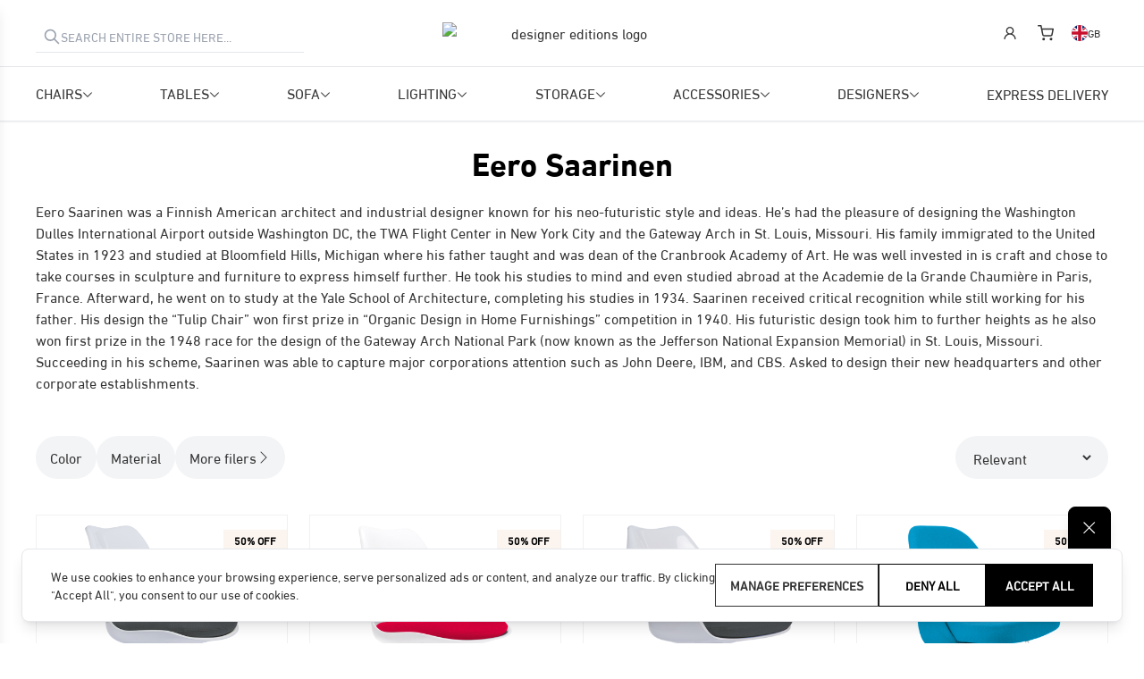

--- FILE ---
content_type: text/html; charset=utf-8
request_url: https://www.designereditions.com/collections/reproduction-eero-saarinen-furniture
body_size: 32927
content:
<!DOCTYPE html><html lang="en"><head><meta charSet="utf-8"/><meta name="viewport" content="width=device-width"/><script>!(function(w,p,f,c){c=w[p]=w[p]||{};c[f]=(c[f]||[]).concat(["dataLayer.push"])})(window,'partytown','forward');/* Partytown 0.7.5 - MIT builder.io */
!function(t,e,n,i,r,o,a,d,s,c,p,l){function u(){l||(l=1,"/"==(a=(o.lib||"/~partytown/")+(o.debug?"debug/":""))[0]&&(s=e.querySelectorAll('script[type="text/partytown"]'),i!=t?i.dispatchEvent(new CustomEvent("pt1",{detail:t})):(d=setTimeout(f,1e4),e.addEventListener("pt0",w),r?h(1):n.serviceWorker?n.serviceWorker.register(a+(o.swPath||"partytown-sw.js"),{scope:a}).then((function(t){t.active?h():t.installing&&t.installing.addEventListener("statechange",(function(t){"activated"==t.target.state&&h()}))}),console.error):f())))}function h(t){c=e.createElement(t?"script":"iframe"),t||(c.setAttribute("style","display:block;width:0;height:0;border:0;visibility:hidden"),c.setAttribute("aria-hidden",!0)),c.src=a+"partytown-"+(t?"atomics.js?v=0.7.5":"sandbox-sw.html?"+Date.now()),e.body.appendChild(c)}function f(n,r){for(w(),i==t&&(o.forward||[]).map((function(e){delete t[e.split(".")[0]]})),n=0;n<s.length;n++)(r=e.createElement("script")).innerHTML=s[n].innerHTML,e.head.appendChild(r);c&&c.parentNode.removeChild(c)}function w(){clearTimeout(d)}o=t.partytown||{},i==t&&(o.forward||[]).map((function(e){p=t,e.split(".").map((function(e,n,i){p=p[i[n]]=n+1<i.length?"push"==i[n+1]?[]:p[i[n]]||{}:function(){(t._ptf=t._ptf||[]).push(i,arguments)}}))})),"complete"==e.readyState?u():(t.addEventListener("DOMContentLoaded",u),t.addEventListener("load",u))}(window,document,navigator,top,window.crossOriginIsolated);document.currentScript.dataset.partytown="";</script><title>Eero Saarinen | Designer Editions</title><meta itemProp="name" content="Eero Saarinen"/><meta itemProp="description" content="&lt;p&gt;Eero Saarinen was a Finnish American architect and industrial designer known for his neo-futuristic style and ideas. He&amp;rsquo;s had the pleasure of designing the Washington Dulles International Airport outside Washington DC, the TWA Flight Center in New York City and the Gateway Arch in St. Louis, Missouri. His family immigrated to the United States in 1923 and studied at Bloomfield Hills, Michigan where his father taught and was dean of the Cranbrook Academy of Art. He was well invested in is craft and chose to take courses in sculpture and furniture to express himself further. He took his studies to mind and even studied abroad at the Academie de la Grande Chaumi&amp;egrave;re in Paris, France. Afterward, he went on to study at the Yale School of Architecture, completing his studies in 1934. Saarinen received critical recognition while still working for his father. His design the &amp;ldquo;Tulip Chair&amp;rdquo; won first prize in &amp;ldquo;Organic Design in Home Furnishings&amp;rdquo; competition in 1940. His futuristic design took him to further heights as he also won first prize in the 1948 race for the design of the Gateway Arch National Park (now known as the Jefferson National Expansion Memorial) in St. Louis, Missouri. Succeeding in his scheme, Saarinen was able to capture major corporations attention such as John Deere, IBM, and CBS. Asked to design their new headquarters and other corporate establishments.&lt;br /&gt;&lt;br /&gt;&lt;/p&gt;"/><meta name="description" content="&lt;p&gt;Eero Saarinen was a Finnish American architect and industrial designer known for his neo-futuristic style and ideas. He&amp;rsquo;s had the pleasure of designing the Washington Dulles International Airport outside Washington DC, the TWA Flight Center in New York City and the Gateway Arch in St. Louis, Missouri. His family immigrated to the United States in 1923 and studied at Bloomfield Hills, Michigan where his father taught and was dean of the Cranbrook Academy of Art. He was well invested in is craft and chose to take courses in sculpture and furniture to express himself further. He took his studies to mind and even studied abroad at the Academie de la Grande Chaumi&amp;egrave;re in Paris, France. Afterward, he went on to study at the Yale School of Architecture, completing his studies in 1934. Saarinen received critical recognition while still working for his father. His design the &amp;ldquo;Tulip Chair&amp;rdquo; won first prize in &amp;ldquo;Organic Design in Home Furnishings&amp;rdquo; competition in 1940. His futuristic design took him to further heights as he also won first prize in the 1948 race for the design of the Gateway Arch National Park (now known as the Jefferson National Expansion Memorial) in St. Louis, Missouri. Succeeding in his scheme, Saarinen was able to capture major corporations attention such as John Deere, IBM, and CBS. Asked to design their new headquarters and other corporate establishments.&lt;br /&gt;&lt;br /&gt;&lt;/p&gt;"/><link rel="icon" href="/uploads/Designer-Editions-Logo_copy.webp"/><link rel="canonical" href="https://www.designereditions.com/en/collections/reproduction-eero-saarinen-furniture"/><link rel="alternate" hrefLang="x-default" href="https://www.designereditions.com/collections/reproduction-eero-saarinen-furniture"/><link rel="alternate" hrefLang="en-EU" href="https://www.designereditions.com/eu/collections/reproduction-eero-saarinen-furniture"/><link rel="alternate" hrefLang="sv-SE" href="https://www.designereditions.com/sv-se/collections/reproduction-eero-saarinen-furniture"/><link rel="alternate" hrefLang="de-DE" href="https://www.designereditions.com/de-de/collections/reproduction-eero-saarinen-furniture"/><link rel="alternate" hrefLang="no-NO" href="https://www.designereditions.com/no-no/collections/reproduction-eero-saarinen-furniture"/><link rel="alternate" hrefLang="fr-FR" href="https://www.designereditions.com/fr-fr/collections/reproduction-eero-saarinen-furniture"/><link rel="alternate" hrefLang="nl-NL" href="https://www.designereditions.com/nl-nl/collections/reproduction-eero-saarinen-furniture"/><link rel="alternate" hrefLang="nl-BE" href="https://www.designereditions.com/nl-be/collections/reproduction-eero-saarinen-furniture"/><link rel="alternate" hrefLang="fr-BE" href="https://www.designereditions.com/fr-be/collections/reproduction-eero-saarinen-furniture"/><link rel="alternate" hrefLang="de-AT" href="https://www.designereditions.com/de-at/collections/reproduction-eero-saarinen-furniture"/><link rel="alternate" hrefLang="es-ES" href="https://www.designereditions.com/es-es/collections/reproduction-eero-saarinen-furniture"/><link rel="alternate" hrefLang="it-IT" href="https://www.designereditions.com/it-it/collections/reproduction-eero-saarinen-furniture"/><link rel="alternate" hrefLang="de-CH" href="https://www.designereditions.com/de-ch/collections/reproduction-eero-saarinen-furniture"/><meta name="next-head-count" content="22"/><link rel="preconnect" href="//api.designereditions.com" crossorigin="anonymous"/><link crossorigin="anonymous" href="//ajax.googleapis.com" rel="preconnect"/><link crossorigin="anonymous" href="https://res.cloudinary.com" rel="preconnect"/><link rel="dns-prefetch" href="//api.designereditions.com"/><link rel="preload" href="/_next/static/css/b826c457d90b832f.css" as="style"/><link rel="stylesheet" href="/_next/static/css/b826c457d90b832f.css" data-n-g=""/><noscript data-n-css=""></noscript><script defer="" nomodule="" src="/_next/static/chunks/polyfills-c67a75d1b6f99dc8.js"></script><script defer="" src="/_next/static/chunks/8185.adfe177ec4e9237a.js"></script><script defer="" src="/_next/static/chunks/8451.07cd38a1c8a8b381.js"></script><script defer="" src="/_next/static/chunks/2866-cee16f59be5c1176.js"></script><script defer="" src="/_next/static/chunks/3140-0f0cca81190efc2b.js"></script><script defer="" src="/_next/static/chunks/4780.2f5f447a786a74e6.js"></script><script src="/_next/static/chunks/webpack-d328381eb79cc3bb.js" defer=""></script><script src="/_next/static/chunks/framework-b1c18e7dbeab9e63.js" defer=""></script><script src="/_next/static/chunks/main-49ee327b472dbba2.js" defer=""></script><script src="/_next/static/chunks/pages/_app-18f61b2e1a63f979.js" defer=""></script><script src="/_next/static/chunks/8fef7973-2760af559e6a075e.js" defer=""></script><script src="/_next/static/chunks/7420-d909bcc60a3500a2.js" defer=""></script><script src="/_next/static/chunks/3317-5896c5ae3b2cb426.js" defer=""></script><script src="/_next/static/chunks/9171-801e8a5e2b2bb308.js" defer=""></script><script src="/_next/static/chunks/8131-0b2fd95bd63dc4e8.js" defer=""></script><script src="/_next/static/chunks/1206-7cf615cf6012ea76.js" defer=""></script><script src="/_next/static/chunks/7415-a82ddf8a4e3b5f14.js" defer=""></script><script src="/_next/static/chunks/5945-3e7e0bbaf914c39f.js" defer=""></script><script src="/_next/static/chunks/7171-bda9598497d786c2.js" defer=""></script><script src="/_next/static/chunks/4184-62576935502a5870.js" defer=""></script><script src="/_next/static/chunks/pages/collections/%5Bid%5D-11218e902be4f1c1.js" defer=""></script><script src="/_next/static/tpySS2qxrhpJly7YkREDw/_buildManifest.js" defer=""></script><script src="/_next/static/tpySS2qxrhpJly7YkREDw/_ssgManifest.js" defer=""></script><style id="__jsx-undefined">
.DefaultProgressBar__vertical {
  width: 24px;
  height: 100%;
}
.DefaultProgressBar_progressBar {
  background-color: #abc4e8;
  position: absolute;
}
.DefaultProgressBar_progressBar__vertical {
  height: 100%;
  width: 24px;
}
.DefaultProgressBar_background__vertical {
  height: 100%;
  top: 0px;
  width: 15px;
}
.DefaultProgressBar_background__horizontal {
  height: 2px;
  top: 6px;
  background:#343434
}
.DefaultHandle_handle {
  width: 24px;
  height: 24px;
  border-width: 1px;
  border-style: solid;
  border-color: #d8d8d8;
  background-color: #fcfcfc;
  border-radius: 20%;
  outline: none;
  z-index: 2;
  box-shadow: 0 2px 2px #dbdbdb;
}
.DefaultHandle_handle:focus {
  box-shadow: #abc4e8 0 0 1px 1px;
}
.DefaultHandle_handle:after {
  content: "";
  display: block;
  position: absolute;
  background-color: #dadfe8;
}
.DefaultHandle_handle:before {
  content: "";
  display: block;
  position: absolute;
  background-color: #dadfe8;
}
.DefaultHandle_handle__horizontal {
  margin-left: -16px;
  top: -5px;
  background: #343434;
    position: absolute;
    top: 50%;
    cursor: -webkit-grab;
    cursor: grab;
    height: 20px;
    width: 20px;
    transform: translateY(-50%) translateX(10px);
    border: 2px solid rgb(19, 20, 19);
    touch-action: none;
    background: white;
    border-radius: 99em;
}

.DefaultHandle_handle__vertical {
  margin-top: -12px;
  left: -10px;
}
.DefaultHandle_handle__vertical:before {
  top: 10px;
}
.DefaultHandle_handle__vertical:after {
  top: 13px;
  left: 8px;
  height: 1px;
  width: 10px;
}
.DefaultHandle_handle__disabled {
  border-color: #dbdbdb;
}
.DefaultBackground {
  background-color: #fcfcfc;
  height: 15px;
  width: 100%;
  border: 1px solid #d8d8d8;
  position: relative;
}
.DefaultBackground_background__horizontal {
  top: 6px;
  left: 0;
  width: 100%;
  height: 2px;
    background: transparent;
    position: absolute;
    overflow: hidden;
}
.DefaultBackground_background__vertical {
  width: 15px;
  top: 0px;
  height: 100%;
}
.rheostat {
  position: relative;
  overflow: visible;
}
@media (min-width: 1128px) {
  .autoAdjustVerticalPosition {
    top: 12px;
  }
}
.rheostat__vertical {
  height: 100%;
}
.handleContainer {
  height: 2px;
  top: 6px;
  left: -2px;
  bottom: 4px;
  width: 100%;
  position: absolute;
}
.rheostat_background {
  background-color: #fcfcfc;
  border: 1px solid #d8d8d8;
  position: relative;
}
.rheostat_background__horizontal {
  height: 15px;
  top: -2px;
  left: -2px;
  bottom: 4px;
  width: 100%;
}
.rheostat_background__vertical {
  width: 15px;
  top: 0px;
  height: 100%;
}

</style></head><body><div id="__next"><div class="sticky top-0 z-10 bg-white shadow-sm isolate"><div id="shopify-section-header" class="shopify-section"><header class="relative z-30 border-solid header-section border-y lg:border-none border-t-white lg:pb-0" data-section-id="header" data-section-type="header-section" data-sticky="true"><div><div class=" max-w-[1264px] w-full px-4 sm:px-8 mx-auto h-[60px] lg:h-[74px] flex items-center "><div class="flex justify-center w-full gap-6"><div class="absolute left-0 z-10 flex items-center flex-1 w-full px-4 py-2 transition-all bg-transparent bg-white opacity-0 pointer-events-none focus-within:bg-white focus-within:shadow lg:focus-within:shadow-none lg:pointer-events-auto lg:opacity-100 focus-within:pointer-events-auto focus-within:opacity-100 sm:px-8 lg:pb-0 lg:px-0 top-full lg:relative"></div><div class="flex items-center justify-center text-center" id="logo"><div class="text-center first_logo"><a href="/"><img width="400" height="50" class="w-[220px] md:w-[291px]" src="/_next/static/media/Designer-Editions-Text-Logo.5c5f36ce.avif" alt="designer editions logo"/></a></div></div><ul class="items-center justify-end flex-1 hidden gap-1 list-none lg:flex"><li><label for="auth-modal" class="flex items-center justify-center w-10 text-lg cursor-pointer"><svg aria-label="account" stroke="currentColor" fill="currentColor" stroke-width="0" viewBox="0 0 1024 1024" height="1em" width="1em" xmlns="http://www.w3.org/2000/svg"><path d="M858.5 763.6a374 374 0 0 0-80.6-119.5 375.63 375.63 0 0 0-119.5-80.6c-.4-.2-.8-.3-1.2-.5C719.5 518 760 444.7 760 362c0-137-111-248-248-248S264 225 264 362c0 82.7 40.5 156 102.8 201.1-.4.2-.8.3-1.2.5-44.8 18.9-85 46-119.5 80.6a375.63 375.63 0 0 0-80.6 119.5A371.7 371.7 0 0 0 136 901.8a8 8 0 0 0 8 8.2h60c4.4 0 7.9-3.5 8-7.8 2-77.2 33-149.5 87.8-204.3 56.7-56.7 132-87.9 212.2-87.9s155.5 31.2 212.2 87.9C779 752.7 810 825 812 902.2c.1 4.4 3.6 7.8 8 7.8h60a8 8 0 0 0 8-8.2c-1-47.8-10.9-94.3-29.5-138.2zM512 534c-45.9 0-89.1-17.9-121.6-50.4S340 407.9 340 362c0-45.9 17.9-89.1 50.4-121.6S466.1 190 512 190s89.1 17.9 121.6 50.4S684 316.1 684 362c0 45.9-17.9 89.1-50.4 121.6S557.9 534 512 534z"></path></svg></label></li><li><a aria-label="My Cart" class="relative flex items-center justify-center w-10" href="/cart"><svg class="text-lg" stroke="currentColor" fill="none" stroke-width="2" viewBox="0 0 24 24" stroke-linecap="round" stroke-linejoin="round" height="1em" width="1em" xmlns="http://www.w3.org/2000/svg"><circle cx="9" cy="21" r="1"></circle><circle cx="20" cy="21" r="1"></circle><path d="M1 1h4l2.68 13.39a2 2 0 0 0 2 1.61h9.72a2 2 0 0 0 2-1.61L23 6H6"></path></svg><span class="absolute items-center !p-0 leading-loose -right-2 -top-2 opacity-80 badge badge-sm "><svg class="animate-spin" width="16" height="16" xmlns="http://www.w3.org/2000/svg" fill="none" viewBox="0 0 24 24"><circle class="opacity-25" cx="12" cy="12" r="10" stroke="currentColor" stroke-width="4"></circle><path class="opacity-75" fill="currentColor" d="M4 12a8 8 0 018-8V0C5.373 0 0 5.373 0 12h4zm2 5.291A7.962 7.962 0 014 12H0c0 3.042 1.135 5.824 3 7.938l3-2.647z"></path></svg></span></a></li><li class="inline-flex items-center h-full align-middle"><div class="flex dropdown dropdown-end dropdown-hover"><div tabindex="0" class="btn btn-ghost !font-normal !mb-0 rounded-none btn-xs items-center gap-1"><img class="object-cover text-lg rounded-full" src="https://cdnjs.cloudflare.com/ajax/libs/flag-icon-css/4.1.4/flags/4x3/gb.svg" style="display:inline-block;width:1em;height:1em;vertical-align:middle"/>gb</div><ul tabindex="0" class="p-2 top-full py-4 flex flex-col shadow dropdown-content bg-base-100 rounded w-[240px] truncate"><div class="flex justify-center"><svg class="animate-spin" width="16" height="16" xmlns="http://www.w3.org/2000/svg" fill="none" viewBox="0 0 24 24"><circle class="opacity-25" cx="12" cy="12" r="10" stroke="currentColor" stroke-width="4"></circle><path class="opacity-75" fill="currentColor" d="M4 12a8 8 0 018-8V0C5.373 0 0 5.373 0 12h4zm2 5.291A7.962 7.962 0 014 12H0c0 3.042 1.135 5.824 3 7.938l3-2.647z"></path></svg></div></ul></div></li></ul><div class="flex justify-end flex-1 lg:hidden "><ul class="flex items-center gap-3 text-lg list-none"><li class="px-2 seeks"><label id="search_trigger" class="js-search-trigger js-search-mobile-trigger"><i class="icon icon-search" aria-hidden="true"><svg stroke="currentColor" fill="currentColor" stroke-width="0" viewBox="0 0 16 16" height="1em" width="1em" xmlns="http://www.w3.org/2000/svg"><path d="M11.742 10.344a6.5 6.5 0 1 0-1.397 1.398h-.001c.03.04.062.078.098.115l3.85 3.85a1 1 0 0 0 1.415-1.414l-3.85-3.85a1.007 1.007 0 0 0-.115-.1zM12 6.5a5.5 5.5 0 1 1-11 0 5.5 5.5 0 0 1 11 0z"></path></svg></i></label></li><li class="px-2 seeks"><a class="relative site-header__cart-toggle js-drawer-open-right" aria-controls="CartDrawer" aria-expanded="false" href="/cart"><i class="icon icon-cart" aria-hidden="true"><svg stroke="currentColor" fill="currentColor" stroke-width="0" viewBox="0 0 16 16" height="1em" width="1em" xmlns="http://www.w3.org/2000/svg"><path d="M0 2.5A.5.5 0 0 1 .5 2H2a.5.5 0 0 1 .485.379L2.89 4H14.5a.5.5 0 0 1 .485.621l-1.5 6A.5.5 0 0 1 13 11H4a.5.5 0 0 1-.485-.379L1.61 3H.5a.5.5 0 0 1-.5-.5zM3.14 5l1.25 5h8.22l1.25-5H3.14zM5 13a1 1 0 1 0 0 2 1 1 0 0 0 0-2zm-2 1a2 2 0 1 1 4 0 2 2 0 0 1-4 0zm9-1a1 1 0 1 0 0 2 1 1 0 0 0 0-2zm-2 1a2 2 0 1 1 4 0 2 2 0 0 1-4 0z"></path></svg></i></a></li><li class="px-2 -mr-2 seeks"><label for="openMenuMobile" aria-label="Open navigation" class="px-0 text-left text-black slideout__trigger-mobile-menu js-slideout-open" role="button" tabindex="0"><i aria-hidden="true" class="la la-bars"><svg stroke="currentColor" fill="currentColor" stroke-width="0" viewBox="0 0 1024 1024" height="1em" width="1em" xmlns="http://www.w3.org/2000/svg"><path d="M904 160H120c-4.4 0-8 3.6-8 8v64c0 4.4 3.6 8 8 8h784c4.4 0 8-3.6 8-8v-64c0-4.4-3.6-8-8-8zm0 624H120c-4.4 0-8 3.6-8 8v64c0 4.4 3.6 8 8 8h784c4.4 0 8-3.6 8-8v-64c0-4.4-3.6-8-8-8zm0-312H120c-4.4 0-8 3.6-8 8v64c0 4.4 3.6 8 8 8h784c4.4 0 8-3.6 8-8v-64c0-4.4-3.6-8-8-8z"></path></svg></i></label></li></ul></div></div></div></div><div class="justify-center hidden w-full bg-white pointer-events-none lg:flex"><div class="w-full border-y"><nav aria-label="Primary Navigation" class=" max-w-[1264px] w-full  mx-auto px-4 sm:px-8 pointer-events-auto"><ul class="navigation__menu gap-x-[2%] justify-between !max-w-none min-h-[60px] items-center flex-wrap bg-white flex mx-auto" id="main-nav"><li class="navigation__menuitem h-[60px] group navigation__menuitem--dropdown js-doubletap-to-go js-aria-expand "><div class=" h-[57px] flex items-center gap-2"><a class="uppercase" href="/collections/chairs">CHAIRS</a><svg class="rotate-90 text-[12px] mt-1" fill="currentColor" height="1em" stroke-width="0.2px" stroke="currentColor" viewBox="0 0 16 16" width="1em" xmlns="http://www.w3.org/2000/svg"><path d="M4.646 1.646a.5.5 0 0 1 .708 0l6 6a.5.5 0 0 1 0 .708l-6 6a.5.5 0 0 1-.708-.708L10.293 8 4.646 2.354a.5.5 0 0 1 0-.708z" fill-rule="evenodd"></path></svg></div><div class="bg-white z-[-1] leading-loose absolute shadow left-0 right-0 opacity-0 group-hover:opacity-100 border-y border-opacity-50 pointer-events-none group-hover:pointer-events-auto py-10 duration-500 transition-[opacity,margin] invisible group-hover:visible -mt-6 group-hover:mt-0"><div class=" max-w-[1264px] w-full px-4 sm:px-8 mx-auto flex gap-6 justify-center"><span class="px-[10px] py-[8px] order-2 w-1/3 flex-shrink-0"><a class="block transition-transform duration-700 scale-100 hover:scale-110" href="/collections/chairs"><div class="megamenu__imagecontainer"><img width="400" height="284" alt="CHAIRS" loading="lazy" class="w-full" src="/images/DROPDOWN-Banners-Chairs_1_400x.jpg?v=1652425222"/></div></a><div class="text-[22px] leading-[32px] mt-[30px]"><span class="font-heading text-[#dba62b] font-bold">Up to 50% off</span><span class="font-bold text-black font-heading">Express</span><span> <!-- -->Delivery</span></div><a class="underline text-[#767874]" href="/collections/chairs">Click here<span class="visually-hidden">Delivery products</span></a></span><ul class="grid grid-cols-2 lg:grid-cols-3 list-none justify-center pt-[50px] content-start items-start"><li class="py-1 leading-snug w-[247px] min-h-[49px] px-[25px]"><a class="text-base " href="/collections/modern-armchairs">Armchairs</a></li><li class="py-1 leading-snug w-[247px] min-h-[49px] px-[25px]"><a class="text-base " href="/collections/dining-chairs">Dining Chairs</a></li><li class="py-1 leading-snug w-[247px] min-h-[49px] px-[25px]"><a class="text-base " href="/collections/modern-high-armchairs">High Back Chairs</a></li><li class="py-1 leading-snug w-[247px] min-h-[49px] px-[25px]"><a class="text-base " href="/collections/modern-lounge-chairs">Lounge Chair</a></li><li class="py-1 leading-snug w-[247px] min-h-[49px] px-[25px]"><a class="text-base " href="/collections/modern-bar-stools">Bar Stools</a></li><li class="py-1 leading-snug w-[247px] min-h-[49px] px-[25px]"><a class="text-base " href="/collections/modern-stools">Stools</a></li><li class="py-1 leading-snug w-[247px] min-h-[49px] px-[25px]"><a class="text-base " href="/collections/modern-rocking-chairs">Modern Rocking Chairs</a></li><li class="py-1 leading-snug w-[247px] min-h-[49px] px-[25px]"><a class="text-base " href="/collections/modern-office-chair">Office Chairs</a></li><li class="py-1 leading-snug w-[247px] min-h-[49px] px-[25px]"><a class="text-base " href="/collections/modern-bench">Modern Benches</a></li></ul></div></div></li><li class="navigation__menuitem h-[60px] group navigation__menuitem--dropdown js-doubletap-to-go js-aria-expand "><div class=" h-[57px] flex items-center gap-2"><a class="uppercase" href="/collections/tables">TABLES</a><svg class="rotate-90 text-[12px] mt-1" fill="currentColor" height="1em" stroke-width="0.2px" stroke="currentColor" viewBox="0 0 16 16" width="1em" xmlns="http://www.w3.org/2000/svg"><path d="M4.646 1.646a.5.5 0 0 1 .708 0l6 6a.5.5 0 0 1 0 .708l-6 6a.5.5 0 0 1-.708-.708L10.293 8 4.646 2.354a.5.5 0 0 1 0-.708z" fill-rule="evenodd"></path></svg></div><div class="bg-white z-[-1] leading-loose absolute shadow left-0 right-0 opacity-0 group-hover:opacity-100 border-y border-opacity-50 pointer-events-none group-hover:pointer-events-auto py-10 duration-500 transition-[opacity,margin] invisible group-hover:visible -mt-6 group-hover:mt-0"><div class=" max-w-[1264px] w-full px-4 sm:px-8 mx-auto flex gap-6 justify-center"><span class="px-[10px] py-[8px] order-2 w-1/3 flex-shrink-0"><a class="block transition-transform duration-700 scale-100 hover:scale-110" href="/collections/tables"><div class="megamenu__imagecontainer"><img width="400" height="284" alt="TABLES" loading="lazy" class="w-full" src="/images/DROPDOWN-Banners-tables_1_400x.jpg?v=1652425254"/></div></a><div class="text-[22px] leading-[32px] mt-[30px]"><span class="font-heading text-[#dba62b] font-bold">Up to 50% off</span><span class="font-bold text-black font-heading">Express</span><span> <!-- -->Delivery</span></div><a class="underline text-[#767874]" href="/collections/tables">Click here<span class="visually-hidden">Delivery products</span></a></span><ul class="grid grid-cols-2 lg:grid-cols-3 list-none justify-center pt-[50px] content-start items-start"><li class="py-1 leading-snug w-[247px] min-h-[49px] px-[25px]"><a class="text-base " href="/collections/modern-dining-tables">Dining Tables</a></li><li class="py-1 leading-snug w-[247px] min-h-[49px] px-[25px]"><a class="text-base " href="/collections/modern-coffee-tables">Modern Coffee Table</a></li><li class="py-1 leading-snug w-[247px] min-h-[49px] px-[25px]"><a class="text-base " href="/collections/side-tables">Side Tables</a></li><li class="py-1 leading-snug w-[247px] min-h-[49px] px-[25px]"><a class="text-base " href="/collections/modern-desk">Desks</a></li><li class="py-1 leading-snug w-[247px] min-h-[49px] px-[25px]"><a class="text-base " href="/collections/conference-table">Conference Table</a></li></ul></div></div></li><li class="navigation__menuitem h-[60px] group navigation__menuitem--dropdown js-doubletap-to-go js-aria-expand "><div class=" h-[57px] flex items-center gap-2"><a class="uppercase" href="/collections/sofas">SOFA</a><svg class="rotate-90 text-[12px] mt-1" fill="currentColor" height="1em" stroke-width="0.2px" stroke="currentColor" viewBox="0 0 16 16" width="1em" xmlns="http://www.w3.org/2000/svg"><path d="M4.646 1.646a.5.5 0 0 1 .708 0l6 6a.5.5 0 0 1 0 .708l-6 6a.5.5 0 0 1-.708-.708L10.293 8 4.646 2.354a.5.5 0 0 1 0-.708z" fill-rule="evenodd"></path></svg></div><div class="bg-white z-[-1] leading-loose absolute shadow left-0 right-0 opacity-0 group-hover:opacity-100 border-y border-opacity-50 pointer-events-none group-hover:pointer-events-auto py-10 duration-500 transition-[opacity,margin] invisible group-hover:visible -mt-6 group-hover:mt-0"><div class=" max-w-[1264px] w-full px-4 sm:px-8 mx-auto flex gap-6 justify-center"><span class="px-[10px] py-[8px] order-2 w-1/3 flex-shrink-0"><a class="block transition-transform duration-700 scale-100 hover:scale-110" href="/collections/sofas"><div class="megamenu__imagecontainer"><img width="400" height="284" alt="SOFA" loading="lazy" class="w-full" src="/images/Most-Searched-Sofa5_400x.jpg?v=1656410420"/></div></a><div class="text-[22px] leading-[32px] mt-[30px]"><span class="font-heading text-[#dba62b] font-bold">Up to 50% off</span><span class="font-bold text-black font-heading">Express</span><span> <!-- -->Delivery</span></div><a class="underline text-[#767874]" href="/collections/sofas">Click here<span class="visually-hidden">Delivery products</span></a></span><ul class="grid grid-cols-2 lg:grid-cols-3 list-none justify-center pt-[50px] content-start items-start"><li class="py-1 leading-snug w-[247px] min-h-[49px] px-[25px]"><a class="text-base " href="/collections/modern-armchairs">Arm Chairs</a></li><li class="py-1 leading-snug w-[247px] min-h-[49px] px-[25px]"><a class="text-base " href="/collections/2-seat-sofas">Small &amp; 2 Seater Sofas</a></li><li class="py-1 leading-snug w-[247px] min-h-[49px] px-[25px]"><a class="text-base " href="/collections/3-seat-sofas">3 Seater Sofas</a></li><li class="py-1 leading-snug w-[247px] min-h-[49px] px-[25px]"><a class="text-base " href="/collections/l-shape-sofas">Corner Sofas</a></li><li class="py-1 leading-snug w-[247px] min-h-[49px] px-[25px]"><a class="text-base " href="/collections/chaise-longue-day-beds">Chaise Lounge</a></li><li class="py-1 leading-snug w-[247px] min-h-[49px] px-[25px]"><a class="text-base " href="/collections/chaise-longue-day-beds">Day Beds</a></li></ul></div></div></li><li class="navigation__menuitem h-[60px] group navigation__menuitem--dropdown js-doubletap-to-go js-aria-expand "><div class=" h-[57px] flex items-center gap-2"><a class="uppercase" href="/collections/lighting">LIGHTING</a><svg class="rotate-90 text-[12px] mt-1" fill="currentColor" height="1em" stroke-width="0.2px" stroke="currentColor" viewBox="0 0 16 16" width="1em" xmlns="http://www.w3.org/2000/svg"><path d="M4.646 1.646a.5.5 0 0 1 .708 0l6 6a.5.5 0 0 1 0 .708l-6 6a.5.5 0 0 1-.708-.708L10.293 8 4.646 2.354a.5.5 0 0 1 0-.708z" fill-rule="evenodd"></path></svg></div><div class="bg-white z-[-1] leading-loose absolute shadow left-0 right-0 opacity-0 group-hover:opacity-100 border-y border-opacity-50 pointer-events-none group-hover:pointer-events-auto py-10 duration-500 transition-[opacity,margin] invisible group-hover:visible -mt-6 group-hover:mt-0"><div class=" max-w-[1264px] w-full px-4 sm:px-8 mx-auto flex gap-6 justify-center"><span class="px-[10px] py-[8px] order-2 w-1/3 flex-shrink-0"><a class="block transition-transform duration-700 scale-100 hover:scale-110" href="/collections/lighting"><div class="megamenu__imagecontainer"><img width="400" height="284" alt="LIGHTING" loading="lazy" class="w-full" src="/images/Most-Searched-lighting_400x.jpg?v=1650723119"/></div></a><div class="text-[22px] leading-[32px] mt-[30px]"><span class="font-heading text-[#dba62b] font-bold">Up to 50% off</span><span class="font-bold text-black font-heading">Express</span><span> <!-- -->Delivery</span></div><a class="underline text-[#767874]" href="/collections/lighting">Click here<span class="visually-hidden">Delivery products</span></a></span><ul class="grid grid-cols-2 lg:grid-cols-3 list-none justify-center pt-[50px] content-start items-start"><li class="py-1 leading-snug w-[247px] min-h-[49px] px-[25px]"><a class="text-base " href="/collections/table-lamps">Table Lamps</a></li><li class="py-1 leading-snug w-[247px] min-h-[49px] px-[25px]"><a class="text-base " href="/collections/floor-lamps">Floor Lamps</a></li><li class="py-1 leading-snug w-[247px] min-h-[49px] px-[25px]"><a class="text-base " href="/collections/pendant-lighting">Ceiling Lights</a></li><li class="py-1 leading-snug w-[247px] min-h-[49px] px-[25px]"><a class="text-base " href="/collections/wall-lamps">Wall Lamps</a></li></ul></div></div></li><li class="navigation__menuitem h-[60px] group navigation__menuitem--dropdown js-doubletap-to-go js-aria-expand "><div class=" h-[57px] flex items-center gap-2"><a class="uppercase" href="/collections/storage">STORAGE</a><svg class="rotate-90 text-[12px] mt-1" fill="currentColor" height="1em" stroke-width="0.2px" stroke="currentColor" viewBox="0 0 16 16" width="1em" xmlns="http://www.w3.org/2000/svg"><path d="M4.646 1.646a.5.5 0 0 1 .708 0l6 6a.5.5 0 0 1 0 .708l-6 6a.5.5 0 0 1-.708-.708L10.293 8 4.646 2.354a.5.5 0 0 1 0-.708z" fill-rule="evenodd"></path></svg></div><div class="bg-white z-[-1] leading-loose absolute shadow left-0 right-0 opacity-0 group-hover:opacity-100 border-y border-opacity-50 pointer-events-none group-hover:pointer-events-auto py-10 duration-500 transition-[opacity,margin] invisible group-hover:visible -mt-6 group-hover:mt-0"><div class=" max-w-[1264px] w-full px-4 sm:px-8 mx-auto flex gap-6 justify-center"><span class="px-[10px] py-[8px] order-2 w-1/3 flex-shrink-0"><a class="block transition-transform duration-700 scale-100 hover:scale-110" href="/collections/storage"><div class="megamenu__imagecontainer"><img width="400" height="284" alt="STORAGE" loading="lazy" class="w-full" src="/images/DROPDOWN-Banners-Storage_1_400x.jpg?v=1652425930"/></div></a><div class="text-[22px] leading-[32px] mt-[30px]"><span class="font-heading text-[#dba62b] font-bold">Up to 50% off</span><span class="font-bold text-black font-heading">Express</span><span> <!-- -->Delivery</span></div><a class="underline text-[#767874]" href="/collections/storage">Click here<span class="visually-hidden">Delivery products</span></a></span><ul class="grid grid-cols-2 lg:grid-cols-3 list-none justify-center pt-[50px] content-start items-start"><li class="py-1 leading-snug w-[247px] min-h-[49px] px-[25px]"><a class="text-base " href="/collections/sideboards">Sideboards</a></li><li class="py-1 leading-snug w-[247px] min-h-[49px] px-[25px]"><a class="text-base " href="/collections/display-cabinet">Display Cabinet</a></li><li class="py-1 leading-snug w-[247px] min-h-[49px] px-[25px]"><a class="text-base " href="/collections/chests-of-drawers">Chest of Drawers</a></li><li class="py-1 leading-snug w-[247px] min-h-[49px] px-[25px]"><a class="text-base " href="/collections/cabinets">Cabinets</a></li><li class="py-1 leading-snug w-[247px] min-h-[49px] px-[25px]"><a class="text-base " href="/collections/modern-tv-unit">Modern TV Unit</a></li></ul></div></div></li><li class="navigation__menuitem h-[60px] group navigation__menuitem--dropdown js-doubletap-to-go js-aria-expand "><div class=" h-[57px] flex items-center gap-2"><a class="uppercase" href="/collections/accessories">ACCESSORIES</a><svg class="rotate-90 text-[12px] mt-1" fill="currentColor" height="1em" stroke-width="0.2px" stroke="currentColor" viewBox="0 0 16 16" width="1em" xmlns="http://www.w3.org/2000/svg"><path d="M4.646 1.646a.5.5 0 0 1 .708 0l6 6a.5.5 0 0 1 0 .708l-6 6a.5.5 0 0 1-.708-.708L10.293 8 4.646 2.354a.5.5 0 0 1 0-.708z" fill-rule="evenodd"></path></svg></div><div class="bg-white z-[-1] leading-loose absolute shadow left-0 right-0 opacity-0 group-hover:opacity-100 border-y border-opacity-50 pointer-events-none group-hover:pointer-events-auto py-10 duration-500 transition-[opacity,margin] invisible group-hover:visible -mt-6 group-hover:mt-0"><div class=" max-w-[1264px] w-full px-4 sm:px-8 mx-auto flex gap-6 justify-center"><span class="px-[10px] py-[8px] order-2 w-1/3 flex-shrink-0"><a class="block transition-transform duration-700 scale-100 hover:scale-110" href="/collections/accessories"><div class="megamenu__imagecontainer"><img width="400" height="284" alt="ACCESSORIES" loading="lazy" class="w-full" src="/images/DROPDOWN-Banners-Clocks_1_400x.jpg?v=1652426546"/></div></a><div class="text-[22px] leading-[32px] mt-[30px]"><span class="font-heading text-[#dba62b] font-bold">Up to 50% off</span><span class="font-bold text-black font-heading">Express</span><span> <!-- -->Delivery</span></div><a class="underline text-[#767874]" href="/collections/accessories">Click here<span class="visually-hidden">Delivery products</span></a></span><span class="px-[10px] py-[8px] order-2 w-1/3 flex-shrink-0"><a class="block transition-transform duration-700 scale-100 hover:scale-110" href="/collections/accessories"><div class="megamenu__imagecontainer"><img width="400" height="284" alt="ACCESSORIES" loading="lazy" class="w-full" src="/images/DROPDOWN-Banners-Accessories_1_400x.jpg?v=1652426681"/></div></a><div class="text-[22px] leading-[32px] mt-[30px]"><span class="font-heading text-[#dba62b] font-bold">Up to 50% off</span><span class="font-bold text-black font-heading">Express</span><span> <!-- -->Delivery</span></div><a class="underline text-[#767874]" href="/collections/accessories">Click here<span class="visually-hidden">Delivery products</span></a></span><ul class="grid grid-cols-1 lg:grid-cols-1 list-none justify-center pt-[50px] content-start items-start"><li class="py-1 leading-snug w-[247px] min-h-[49px] px-[25px]"><a class="text-base " href="/collections/gear">Coat Hooks &amp; Stands</a></li><li class="py-1 leading-snug w-[247px] min-h-[49px] px-[25px]"><a class="text-base " href="/collections/designer-clock">Clocks</a></li></ul></div></div></li><li class="navigation__menuitem h-[60px] group navigation__menuitem--dropdown js-doubletap-to-go js-aria-expand "><div class=" h-[57px] flex items-center gap-2"><a class="uppercase" href="/collections/designers">DESIGNERS</a><svg class="rotate-90 text-[12px] mt-1" fill="currentColor" height="1em" stroke-width="0.2px" stroke="currentColor" viewBox="0 0 16 16" width="1em" xmlns="http://www.w3.org/2000/svg"><path d="M4.646 1.646a.5.5 0 0 1 .708 0l6 6a.5.5 0 0 1 0 .708l-6 6a.5.5 0 0 1-.708-.708L10.293 8 4.646 2.354a.5.5 0 0 1 0-.708z" fill-rule="evenodd"></path></svg></div><div class="bg-white z-[-1] leading-loose absolute shadow left-0 right-0 opacity-0 group-hover:opacity-100 border-b border-opacity-50 pointer-events-none group-hover:pointer-events-auto py-10 duration-500 transition-[opacity,margin] invisible group-hover:visible -mt-6 group-hover:mt-0"><div class=" max-w-[1264px] w-full px-4 sm:px-8 mx-auto flex gap-6 justify-center"><ul class="grid content-center justify-center grid-cols-2 list-none md:grid-cols-3 lg:grid-cols-4"><li class="py-1 leading-snug w-[300px] px-[25px] min-h-[33px]"><a href="/collections#">DESIGNERS</a></li><li class="py-1 leading-snug w-[300px] px-[25px] min-h-[33px]"><a href="/collections/a-and-p-castiglioni">A and P Castiglioni</a></li><li class="py-1 leading-snug w-[300px] px-[25px] min-h-[33px]"><a href="/collections/alvar-aalto-furniture">Alvar Aalto</a></li><li class="py-1 leading-snug w-[300px] px-[25px] min-h-[33px]"><a href="/collections/anna-castelli-ferrieri-furniture">Anna Castelli Ferrieri</a></li><li class="py-1 leading-snug w-[300px] px-[25px] min-h-[33px]"><a href="/collections/arne-jacobsen-reproduction-furniture-designer">Arne Jacobsen</a></li><li class="py-1 leading-snug w-[300px] px-[25px] min-h-[33px]"><a href="/collections/reproduction-august-thonet-furniture">August Thonet</a></li><li class="py-1 leading-snug w-[300px] px-[25px] min-h-[33px]"><a href="/collections/bertjan-pot">Bertjan Pot</a></li><li class="py-1 leading-snug w-[300px] px-[25px] min-h-[33px]"><a href="/collections/reproduction-borge-mogensen-furniture"> Børge Mogensen</a></li><li class="py-1 leading-snug w-[300px] px-[25px] min-h-[33px]"><a href="/collections/carlo-mollino-furniture">Carlo Mollino</a></li><li class="py-1 leading-snug w-[300px] px-[25px] min-h-[33px]"><a href="/collections/reproduction-charles-eames-furniture">Charles Eames</a></li><li class="py-1 leading-snug w-[300px] px-[25px] min-h-[33px]"><a href="/collections/christian-dell-furniture">Christian Dell</a></li><li class="py-1 leading-snug w-[300px] px-[25px] min-h-[33px]"><a href="/collections/draga-laurel">Draga Obradovic &amp; Aurel K. Basedow</a></li><li class="py-1 leading-snug w-[300px] px-[25px] min-h-[33px]"><a href="/collections/ebbe-gehl-soren-nissen">Ebbe Gehl &amp; Søren Nissen </a></li><li class="py-1 leading-snug w-[300px] px-[25px] min-h-[33px]"><a href="/collections/reproduction-eero-arnio-furniture">Eero Aarnio</a></li><li class="py-1 leading-snug w-[300px] px-[25px] min-h-[33px]"><a href="/collections/reproduction-eero-saarinen-furniture">Eero Saarinen</a></li><li class="py-1 leading-snug w-[300px] px-[25px] min-h-[33px]"><a href="/collections/reproduction-eileen-gray-furniture">Eileen Gray</a></li><li class="py-1 leading-snug w-[300px] px-[25px] min-h-[33px]"><a href="/collections/reproduction-erik-buch-furniture">Erik Buch</a></li><li class="py-1 leading-snug w-[300px] px-[25px] min-h-[33px]"><a href="/collections/fabricius-and-kastholm">Fabricius and Kastholm</a></li><li class="py-1 leading-snug w-[300px] px-[25px] min-h-[33px]"><a href="/collections/finn-juhl">Finn Juhl</a></li><li class="py-1 leading-snug w-[300px] px-[25px] min-h-[33px]"><a href="/collections/florence-knoll">Florence Knoll</a></li><li class="py-1 leading-snug w-[300px] px-[25px] min-h-[33px]"><a href="/collections/gabriele-and-oscar-buratti">Gabriele &amp; Oscar Buratti</a></li><li class="py-1 leading-snug w-[300px] px-[25px] min-h-[33px]"><a href="/collections/george-nelson">George Nelson</a></li><li class="py-1 leading-snug w-[300px] px-[25px] min-h-[33px]"><a href="/collections/gino-sarfatti">Gino Sarfatti</a></li><li class="py-1 leading-snug w-[300px] px-[25px] min-h-[33px]"><a href="/collections/grant-featherston">Grant Featherston</a></li><li class="py-1 leading-snug w-[300px] px-[25px] min-h-[33px]"><a href="/collections/greta-grossman">Greta Grossman</a></li><li class="py-1 leading-snug w-[300px] px-[25px] min-h-[33px]"><a href="/collections/hans-j-wegner-furniture">Hans J. Wegner</a></li><li class="py-1 leading-snug w-[300px] px-[25px] min-h-[33px]"><a href="/collections/reproduction-harry-bertoia-furniture">Harry Bertoia</a></li><li class="py-1 leading-snug w-[300px] px-[25px] min-h-[33px]"><a href="/collections/isamu-noguchi-furniture">Isamu Noguchi</a></li><li class="py-1 leading-snug w-[300px] px-[25px] min-h-[33px]"><a href="/collections/jean-prouve">Jean Prouvé</a></li><li class="py-1 leading-snug w-[300px] px-[25px] min-h-[33px]"><a href="/collections/jens-risom">Jens Risom</a></li><li class="py-1 leading-snug w-[300px] px-[25px] min-h-[33px]"><a href="/collections/jo-hammerborg">Jo Hammerborg</a></li><li class="py-1 leading-snug w-[300px] px-[25px] min-h-[33px]"><a href="/collections/juha-ilmari-leiviska">Juha Ilmari Leiviskä</a></li><li class="py-1 leading-snug w-[300px] px-[25px] min-h-[33px]"><a href="/collections/jorn-oberg-utzon">Jørn Oberg Utzon</a></li><li class="py-1 leading-snug w-[300px] px-[25px] min-h-[33px]"><a href="/collections/kai-kristiansen">Kai Kristiansen</a></li><li class="py-1 leading-snug w-[300px] px-[25px] min-h-[33px]"><a href="/collections/reproduction-le-corbusier-designer-furniture">Le Corbusier</a></li><li class="py-1 leading-snug w-[300px] px-[25px] min-h-[33px]"><a href="/collections/marcel-breuer">Marcel Breuer</a></li><li class="py-1 leading-snug w-[300px] px-[25px] min-h-[33px]"><a href="/collections/mariano-fortuny-y-madrazo">Mariano Fortuny y Madrazo</a></li><li class="py-1 leading-snug w-[300px] px-[25px] min-h-[33px]"><a href="/collections/mark-stam">Mark Stam</a></li><li class="py-1 leading-snug w-[300px] px-[25px] min-h-[33px]"><a href="/collections/michael-thonet">Michael Thonet</a></li><li class="py-1 leading-snug w-[300px] px-[25px] min-h-[33px]"><a href="/collections/mies-van-der-rohe">Mies Van Der Rohe</a></li><li class="py-1 leading-snug w-[300px] px-[25px] min-h-[33px]"><a href="/collections/nicolaj-noddesbo-tommy-hyldahl">Nicolaj Nøddesbo &amp; Tommy Hyldahl</a></li><li class="py-1 leading-snug w-[300px] px-[25px] min-h-[33px]"><a href="/collections/paulo-rizzatto">Paulo Rizzatto</a></li><li class="py-1 leading-snug w-[300px] px-[25px] min-h-[33px]"><a href="/collections/pierre-paulin">Pierre Paulin</a></li><li class="py-1 leading-snug w-[300px] px-[25px] min-h-[33px]"><a href="/collections/philippe-starck">Philippe Starck</a></li><li class="py-1 leading-snug w-[300px] px-[25px] min-h-[33px]"><a href="/collections/poul-christiansen">Poul Christiansen</a></li><li class="py-1 leading-snug w-[300px] px-[25px] min-h-[33px]"><a href="/collections/poul-henningsen">Poul Henningsen</a></li><li class="py-1 leading-snug w-[300px] px-[25px] min-h-[33px]"><a href="/collections/poul-kjaerholm">Poul Kjærholm</a></li><li class="py-1 leading-snug w-[300px] px-[25px] min-h-[33px]"><a href="/collections/poul-volther">Poul Volther</a></li><li class="py-1 leading-snug w-[300px] px-[25px] min-h-[33px]"><a href="/collections/robert-dudley-best">Robert Dudley Best</a></li><li class="py-1 leading-snug w-[300px] px-[25px] min-h-[33px]"><a href="/collections/serge-mouille">Serge Mouille</a></li><li class="py-1 leading-snug w-[300px] px-[25px] min-h-[33px]"><a href="/collections/sigurd-ressell">Sigurd Ressell</a></li><li class="py-1 leading-snug w-[300px] px-[25px] min-h-[33px]"><a href="/collections/sori-yanagi">Sori Yanagi</a></li><li class="py-1 leading-snug w-[300px] px-[25px] min-h-[33px]"><a href="/collections/xavier-pauchard">Xavier Pauchard</a></li><li class="py-1 leading-snug w-[300px] px-[25px] min-h-[33px]"><a href="/collections/reproduction-verner-panton-furniture">Verner Panton</a></li><li class="py-1 leading-snug w-[300px] px-[25px] min-h-[33px]"><a href="/collections/vico-magistretti">Vico Magistretti</a></li><li class="py-1 leading-snug w-[300px] px-[25px] min-h-[33px]"><a href="/collections/warren-platner">Warren Platner</a></li><li class="py-1 leading-snug w-[300px] px-[25px] min-h-[33px]"><a href="/collections/wilhelm-wagenfeld">Wilhelm Wagenfeld</a></li><li class="py-1 leading-snug w-[300px] px-[25px] min-h-[33px]"><a href="/collections/bernard-schottlander">Bernard Schottlander</a></li><li class="py-1 leading-snug w-[300px] px-[25px] min-h-[33px]"><a href="/collections/bernard-albin-gras">Bernard-Albin Gras</a></li><li class="py-1 leading-snug w-[300px] px-[25px] min-h-[33px]"><a href="/collections/louis-weisdorf">Louis Weisdorf</a></li><li class="py-1 leading-snug w-[300px] px-[25px] min-h-[33px]"><a href="/collections/mario-bellini">Mario Bellini</a></li><li class="py-1 leading-snug w-[300px] px-[25px] min-h-[33px]"><a href="/collections/shin-and-tomoko-azumi-furniture">Shin and Tomoko Azumi</a></li></ul></div></div></li><li class="navigation__menuitem h-[60px] navigation__menuitem--dropdown js-doubletap-to-go js-aria-expand "><a class="flex items-center h-full uppercase js-menu-link js-open-dropdown-on-key" href="/collections/express-delivery">EXPRESS DELIVERY</a></li></ul></nav></div></div><div class="fixed inset-0 top-0 w-full h-full pointer-events-none drawer drawer-end lg:hidden max-w-screen"><input class="drawer-toggle peer" id="openMenuMobile" type="checkbox"/><div class=" drawer-side"><label class="pointer-events-auto drawer-overlay" for="openMenuMobile"></label><div class="ease-in-out w-full justify-start flex-col pointer-events-auto absolute border-t inset-0 flex bg-white overflow-auto pb-[100px] h-full  isolate "><div class="flex items-center justify-between w-full px-4 py-3 sm:px-8 "><label class="text-2xl btn btn-square btn-sm btn-ghost" for="openMenuMobile"><svg stroke="currentColor" fill="currentColor" stroke-width="0" viewBox="0 0 512 512" height="1em" width="1em" xmlns="http://www.w3.org/2000/svg"><path d="M405 136.798L375.202 107 256 226.202 136.798 107 107 136.798 226.202 256 107 375.202 136.798 405 256 285.798 375.202 405 405 375.202 285.798 256z"></path></svg></label><div class="border"><div class="flex dropdown dropdown-end dropdown-hover"><div tabindex="0" class="btn btn-ghost !font-normal !mb-0 rounded-none btn-xs items-center gap-1"><img class="object-cover text-lg rounded-full" src="https://cdnjs.cloudflare.com/ajax/libs/flag-icon-css/4.1.4/flags/4x3/gb.svg" style="display:inline-block;width:1em;height:1em;vertical-align:middle"/>gb</div><ul tabindex="0" class="p-2 top-full py-4 flex flex-col shadow dropdown-content bg-base-100 rounded w-[240px] truncate"><div class="flex justify-center"><svg class="animate-spin" width="16" height="16" xmlns="http://www.w3.org/2000/svg" fill="none" viewBox="0 0 24 24"><circle class="opacity-25" cx="12" cy="12" r="10" stroke="currentColor" stroke-width="4"></circle><path class="opacity-75" fill="currentColor" d="M4 12a8 8 0 018-8V0C5.373 0 0 5.373 0 12h4zm2 5.291A7.962 7.962 0 014 12H0c0 3.042 1.135 5.824 3 7.938l3-2.647z"></path></svg></div></ul></div></div></div><ul class="w-full px-4 list-none divide-y"><li class=" animatecss animatecss-fadeInBottomRight"><div tabindex="-1" class="flex flex-col items-center w-full text-left group focus-within:pointer-events-none lg:text-center md:relative "><div class="flex items-center justify-between w-full gap-3 lg:gap-6 lg:flex-col"><a class="p-3 uppercase pointer-events-auto group-focus:bg-transparent" href="/collections/chairs">CHAIRS</a><div class="flex flex-col infoo "><div><div tabindex="-1" class="icon h2"><svg stroke="currentColor" fill="currentColor" stroke-width="0" viewBox="0 0 16 16" height="1em" width="1em" xmlns="http://www.w3.org/2000/svg"><path fill-rule="evenodd" d="M1.646 4.646a.5.5 0 0 1 .708 0L8 10.293l5.646-5.647a.5.5 0 0 1 .708.708l-6 6a.5.5 0 0 1-.708 0l-6-6a.5.5 0 0 1 0-.708z"></path></svg></div></div></div></div><div tabindex="-1" class="transition-all p-0 group-focus-within:overflow-auto  overflow-hidden max-h-0 group-focus-within:pointer-events-auto group-focus-within:max-h-screen z-10 invisible opacity-0 relative lg:absolute lg:p-6 bg-[#f9f9f9] lg:shadow duration-700 group-focus-within:visible group-focus-within:mt-0 group-focus-within:opacity-100 left-0 w-full top-full"><ul><li class="w-full py-3 pl-3 leading-snug border-b"><a class="block w-full text-base" href="/collections/modern-armchairs">Armchairs</a></li><li class="w-full py-3 pl-3 leading-snug border-b"><a class="block w-full text-base" href="/collections/dining-chairs">Dining Chairs</a></li><li class="w-full py-3 pl-3 leading-snug border-b"><a class="block w-full text-base" href="/collections/modern-high-armchairs">High Back Chairs</a></li><li class="w-full py-3 pl-3 leading-snug border-b"><a class="block w-full text-base" href="/collections/modern-lounge-chairs">Lounge Chair</a></li><li class="w-full py-3 pl-3 leading-snug border-b"><a class="block w-full text-base" href="/collections/modern-bar-stools">Bar Stools</a></li><li class="w-full py-3 pl-3 leading-snug border-b"><a class="block w-full text-base" href="/collections/modern-stools">Stools</a></li><li class="w-full py-3 pl-3 leading-snug border-b"><a class="block w-full text-base" href="/collections/modern-rocking-chairs">Modern Rocking Chairs</a></li><li class="w-full py-3 pl-3 leading-snug border-b"><a class="block w-full text-base" href="/collections/modern-office-chair">Office Chairs</a></li><li class="w-full py-3 pl-3 leading-snug border-b"><a class="block w-full text-base" href="/collections/modern-bench">Modern Benches</a></li></ul></div></div></li><li class=" animatecss animatecss-fadeInBottomRight"><div tabindex="-1" class="flex flex-col items-center w-full text-left group focus-within:pointer-events-none lg:text-center md:relative "><div class="flex items-center justify-between w-full gap-3 lg:gap-6 lg:flex-col"><a class="p-3 uppercase pointer-events-auto group-focus:bg-transparent" href="/collections/tables">TABLES</a><div class="flex flex-col infoo "><div><div tabindex="-1" class="icon h2"><svg stroke="currentColor" fill="currentColor" stroke-width="0" viewBox="0 0 16 16" height="1em" width="1em" xmlns="http://www.w3.org/2000/svg"><path fill-rule="evenodd" d="M1.646 4.646a.5.5 0 0 1 .708 0L8 10.293l5.646-5.647a.5.5 0 0 1 .708.708l-6 6a.5.5 0 0 1-.708 0l-6-6a.5.5 0 0 1 0-.708z"></path></svg></div></div></div></div><div tabindex="-1" class="transition-all p-0 group-focus-within:overflow-auto  overflow-hidden max-h-0 group-focus-within:pointer-events-auto group-focus-within:max-h-screen z-10 invisible opacity-0 relative lg:absolute lg:p-6 bg-[#f9f9f9] lg:shadow duration-700 group-focus-within:visible group-focus-within:mt-0 group-focus-within:opacity-100 left-0 w-full top-full"><ul><li class="w-full py-3 pl-3 leading-snug border-b"><a class="block w-full text-base" href="/collections/modern-dining-tables">Dining Tables</a></li><li class="w-full py-3 pl-3 leading-snug border-b"><a class="block w-full text-base" href="/collections/modern-coffee-tables">Modern Coffee Table</a></li><li class="w-full py-3 pl-3 leading-snug border-b"><a class="block w-full text-base" href="/collections/side-tables">Side Tables</a></li><li class="w-full py-3 pl-3 leading-snug border-b"><a class="block w-full text-base" href="/collections/modern-desk">Desks</a></li><li class="w-full py-3 pl-3 leading-snug border-b"><a class="block w-full text-base" href="/collections/conference-table">Conference Table</a></li></ul></div></div></li><li class=" animatecss animatecss-fadeInBottomRight"><div tabindex="-1" class="flex flex-col items-center w-full text-left group focus-within:pointer-events-none lg:text-center md:relative "><div class="flex items-center justify-between w-full gap-3 lg:gap-6 lg:flex-col"><a class="p-3 uppercase pointer-events-auto group-focus:bg-transparent" href="/collections/sofas">SOFA</a><div class="flex flex-col infoo "><div><div tabindex="-1" class="icon h2"><svg stroke="currentColor" fill="currentColor" stroke-width="0" viewBox="0 0 16 16" height="1em" width="1em" xmlns="http://www.w3.org/2000/svg"><path fill-rule="evenodd" d="M1.646 4.646a.5.5 0 0 1 .708 0L8 10.293l5.646-5.647a.5.5 0 0 1 .708.708l-6 6a.5.5 0 0 1-.708 0l-6-6a.5.5 0 0 1 0-.708z"></path></svg></div></div></div></div><div tabindex="-1" class="transition-all p-0 group-focus-within:overflow-auto  overflow-hidden max-h-0 group-focus-within:pointer-events-auto group-focus-within:max-h-screen z-10 invisible opacity-0 relative lg:absolute lg:p-6 bg-[#f9f9f9] lg:shadow duration-700 group-focus-within:visible group-focus-within:mt-0 group-focus-within:opacity-100 left-0 w-full top-full"><ul><li class="w-full py-3 pl-3 leading-snug border-b"><a class="block w-full text-base" href="/collections/modern-armchairs">Arm Chairs</a></li><li class="w-full py-3 pl-3 leading-snug border-b"><a class="block w-full text-base" href="/collections/2-seat-sofas">Small &amp; 2 Seater Sofas</a></li><li class="w-full py-3 pl-3 leading-snug border-b"><a class="block w-full text-base" href="/collections/3-seat-sofas">3 Seater Sofas</a></li><li class="w-full py-3 pl-3 leading-snug border-b"><a class="block w-full text-base" href="/collections/l-shape-sofas">Corner Sofas</a></li><li class="w-full py-3 pl-3 leading-snug border-b"><a class="block w-full text-base" href="/collections/chaise-longue-day-beds">Chaise Lounge</a></li><li class="w-full py-3 pl-3 leading-snug border-b"><a class="block w-full text-base" href="/collections/chaise-longue-day-beds">Day Beds</a></li></ul></div></div></li><li class=" animatecss animatecss-fadeInBottomRight"><div tabindex="-1" class="flex flex-col items-center w-full text-left group focus-within:pointer-events-none lg:text-center md:relative "><div class="flex items-center justify-between w-full gap-3 lg:gap-6 lg:flex-col"><a class="p-3 uppercase pointer-events-auto group-focus:bg-transparent" href="/collections/lighting">LIGHTING</a><div class="flex flex-col infoo "><div><div tabindex="-1" class="icon h2"><svg stroke="currentColor" fill="currentColor" stroke-width="0" viewBox="0 0 16 16" height="1em" width="1em" xmlns="http://www.w3.org/2000/svg"><path fill-rule="evenodd" d="M1.646 4.646a.5.5 0 0 1 .708 0L8 10.293l5.646-5.647a.5.5 0 0 1 .708.708l-6 6a.5.5 0 0 1-.708 0l-6-6a.5.5 0 0 1 0-.708z"></path></svg></div></div></div></div><div tabindex="-1" class="transition-all p-0 group-focus-within:overflow-auto  overflow-hidden max-h-0 group-focus-within:pointer-events-auto group-focus-within:max-h-screen z-10 invisible opacity-0 relative lg:absolute lg:p-6 bg-[#f9f9f9] lg:shadow duration-700 group-focus-within:visible group-focus-within:mt-0 group-focus-within:opacity-100 left-0 w-full top-full"><ul><li class="w-full py-3 pl-3 leading-snug border-b"><a class="block w-full text-base" href="/collections/table-lamps">Table Lamps</a></li><li class="w-full py-3 pl-3 leading-snug border-b"><a class="block w-full text-base" href="/collections/floor-lamps">Floor Lamps</a></li><li class="w-full py-3 pl-3 leading-snug border-b"><a class="block w-full text-base" href="/collections/pendant-lighting">Ceiling Lights</a></li><li class="w-full py-3 pl-3 leading-snug border-b"><a class="block w-full text-base" href="/collections/wall-lamps">Wall Lamps</a></li></ul></div></div></li><li class=" animatecss animatecss-fadeInBottomRight"><div tabindex="-1" class="flex flex-col items-center w-full text-left group focus-within:pointer-events-none lg:text-center md:relative "><div class="flex items-center justify-between w-full gap-3 lg:gap-6 lg:flex-col"><a class="p-3 uppercase pointer-events-auto group-focus:bg-transparent" href="/collections/storage">STORAGE</a><div class="flex flex-col infoo "><div><div tabindex="-1" class="icon h2"><svg stroke="currentColor" fill="currentColor" stroke-width="0" viewBox="0 0 16 16" height="1em" width="1em" xmlns="http://www.w3.org/2000/svg"><path fill-rule="evenodd" d="M1.646 4.646a.5.5 0 0 1 .708 0L8 10.293l5.646-5.647a.5.5 0 0 1 .708.708l-6 6a.5.5 0 0 1-.708 0l-6-6a.5.5 0 0 1 0-.708z"></path></svg></div></div></div></div><div tabindex="-1" class="transition-all p-0 group-focus-within:overflow-auto  overflow-hidden max-h-0 group-focus-within:pointer-events-auto group-focus-within:max-h-screen z-10 invisible opacity-0 relative lg:absolute lg:p-6 bg-[#f9f9f9] lg:shadow duration-700 group-focus-within:visible group-focus-within:mt-0 group-focus-within:opacity-100 left-0 w-full top-full"><ul><li class="w-full py-3 pl-3 leading-snug border-b"><a class="block w-full text-base" href="/collections/sideboards">Sideboards</a></li><li class="w-full py-3 pl-3 leading-snug border-b"><a class="block w-full text-base" href="/collections/display-cabinet">Display Cabinet</a></li><li class="w-full py-3 pl-3 leading-snug border-b"><a class="block w-full text-base" href="/collections/chests-of-drawers">Chest of Drawers</a></li><li class="w-full py-3 pl-3 leading-snug border-b"><a class="block w-full text-base" href="/collections/cabinets">Cabinets</a></li><li class="w-full py-3 pl-3 leading-snug border-b"><a class="block w-full text-base" href="/collections/modern-tv-unit">Modern TV Unit</a></li></ul></div></div></li><li class=" animatecss animatecss-fadeInBottomRight"><div tabindex="-1" class="flex flex-col items-center w-full text-left group focus-within:pointer-events-none lg:text-center md:relative "><div class="flex items-center justify-between w-full gap-3 lg:gap-6 lg:flex-col"><a class="p-3 uppercase pointer-events-auto group-focus:bg-transparent" href="/collections/accessories">ACCESSORIES</a><div class="flex flex-col infoo "><div><div tabindex="-1" class="icon h2"><svg stroke="currentColor" fill="currentColor" stroke-width="0" viewBox="0 0 16 16" height="1em" width="1em" xmlns="http://www.w3.org/2000/svg"><path fill-rule="evenodd" d="M1.646 4.646a.5.5 0 0 1 .708 0L8 10.293l5.646-5.647a.5.5 0 0 1 .708.708l-6 6a.5.5 0 0 1-.708 0l-6-6a.5.5 0 0 1 0-.708z"></path></svg></div></div></div></div><div tabindex="-1" class="transition-all p-0 group-focus-within:overflow-auto  overflow-hidden max-h-0 group-focus-within:pointer-events-auto group-focus-within:max-h-screen z-10 invisible opacity-0 relative lg:absolute lg:p-6 bg-[#f9f9f9] lg:shadow duration-700 group-focus-within:visible group-focus-within:mt-0 group-focus-within:opacity-100 left-0 w-full top-full"><ul><li class="w-full py-3 pl-3 leading-snug border-b"><a class="block w-full text-base" href="/collections/gear">Coat Hooks &amp; Stands</a></li><li class="w-full py-3 pl-3 leading-snug border-b"><a class="block w-full text-base" href="/collections/designer-clock">Clocks</a></li></ul></div></div></li><li class="animatecss animatecss-fadeInUp "><div class="p-3 group-focus:bg-transparent"><a class="uppercase" href="/collections/designers">Designers</a></div></li><li class="border-b animatecss animatecss-fadeInUp "><div class="p-3 group-focus:bg-transparent"><a href="/collections/express-delivery">Express Delivery</a></div></li><li class="p-3 animatecss animatecss-fadeInUp group-focus:bg-transparent "><label for="auth-modal" class="flex items-center gap-3 "><svg class="text-lg" stroke="currentColor" fill="currentColor" stroke-width="0" viewBox="0 0 1024 1024" height="1em" width="1em" xmlns="http://www.w3.org/2000/svg"><path d="M858.5 763.6a374 374 0 0 0-80.6-119.5 375.63 375.63 0 0 0-119.5-80.6c-.4-.2-.8-.3-1.2-.5C719.5 518 760 444.7 760 362c0-137-111-248-248-248S264 225 264 362c0 82.7 40.5 156 102.8 201.1-.4.2-.8.3-1.2.5-44.8 18.9-85 46-119.5 80.6a375.63 375.63 0 0 0-80.6 119.5A371.7 371.7 0 0 0 136 901.8a8 8 0 0 0 8 8.2h60c4.4 0 7.9-3.5 8-7.8 2-77.2 33-149.5 87.8-204.3 56.7-56.7 132-87.9 212.2-87.9s155.5 31.2 212.2 87.9C779 752.7 810 825 812 902.2c.1 4.4 3.6 7.8 8 7.8h60a8 8 0 0 0 8-8.2c-1-47.8-10.9-94.3-29.5-138.2zM512 534c-45.9 0-89.1-17.9-121.6-50.4S340 407.9 340 362c0-45.9 17.9-89.1 50.4-121.6S466.1 190 512 190s89.1 17.9 121.6 50.4S684 316.1 684 362c0 45.9-17.9 89.1-50.4 121.6S557.9 534 512 534z"></path></svg> <!-- -->Login or create an account</label></li><li></li></ul><div class="flex justify-center px-7 pt-7 animatecss animatecss-fadeInUp "><ul id="social-icons" class="flex flex-wrap gap-2"><li><a href="https://www.facebook.com/InsideDesignerEditions" target="_blank" aria-label="www.facebook.com" rel="noreferrer"><i class="btn btn-ghost btn-circle btn-xs"><svg class="text-xl" stroke="currentColor" fill="currentColor" stroke-width="0" viewBox="0 0 512 512" height="1em" width="1em" xmlns="http://www.w3.org/2000/svg"><path d="M504 256C504 119 393 8 256 8S8 119 8 256c0 123.78 90.69 226.38 209.25 245V327.69h-63V256h63v-54.64c0-62.15 37-96.48 93.67-96.48 27.14 0 55.52 4.84 55.52 4.84v61h-31.28c-30.8 0-40.41 19.12-40.41 38.73V256h68.78l-11 71.69h-57.78V501C413.31 482.38 504 379.78 504 256z"></path></svg></i></a></li><li><a href="https://www.instagram.com/designer_editions_uk" target="_blank" rel="noreferrer" aria-label="www.instagram.com"><i class="btn btn-ghost btn-circle btn-xs"><svg class="text-xl" stroke="currentColor" fill="currentColor" stroke-width="0" viewBox="0 0 448 512" height="1em" width="1em" xmlns="http://www.w3.org/2000/svg"><path d="M224.1 141c-63.6 0-114.9 51.3-114.9 114.9s51.3 114.9 114.9 114.9S339 319.5 339 255.9 287.7 141 224.1 141zm0 189.6c-41.1 0-74.7-33.5-74.7-74.7s33.5-74.7 74.7-74.7 74.7 33.5 74.7 74.7-33.6 74.7-74.7 74.7zm146.4-194.3c0 14.9-12 26.8-26.8 26.8-14.9 0-26.8-12-26.8-26.8s12-26.8 26.8-26.8 26.8 12 26.8 26.8zm76.1 27.2c-1.7-35.9-9.9-67.7-36.2-93.9-26.2-26.2-58-34.4-93.9-36.2-37-2.1-147.9-2.1-184.9 0-35.8 1.7-67.6 9.9-93.9 36.1s-34.4 58-36.2 93.9c-2.1 37-2.1 147.9 0 184.9 1.7 35.9 9.9 67.7 36.2 93.9s58 34.4 93.9 36.2c37 2.1 147.9 2.1 184.9 0 35.9-1.7 67.7-9.9 93.9-36.2 26.2-26.2 34.4-58 36.2-93.9 2.1-37 2.1-147.8 0-184.8zM398.8 388c-7.8 19.6-22.9 34.7-42.6 42.6-29.5 11.7-99.5 9-132.1 9s-102.7 2.6-132.1-9c-19.6-7.8-34.7-22.9-42.6-42.6-11.7-29.5-9-99.5-9-132.1s-2.6-102.7 9-132.1c7.8-19.6 22.9-34.7 42.6-42.6 29.5-11.7 99.5-9 132.1-9s102.7-2.6 132.1 9c19.6 7.8 34.7 22.9 42.6 42.6 11.7 29.5 9 99.5 9 132.1s2.7 102.7-9 132.1z"></path></svg></i></a></li><li><a href="https://twitter.com/DesignrEditions/" target="_blank" rel="noreferrer" aria-label="twitter.com"><i class="btn btn-ghost btn-circle btn-xs"><svg class="text-xl" stroke="currentColor" fill="currentColor" stroke-width="0" viewBox="0 0 512 512" height="1em" width="1em" xmlns="http://www.w3.org/2000/svg"><path d="M459.37 151.716c.325 4.548.325 9.097.325 13.645 0 138.72-105.583 298.558-298.558 298.558-59.452 0-114.68-17.219-161.137-47.106 8.447.974 16.568 1.299 25.34 1.299 49.055 0 94.213-16.568 130.274-44.832-46.132-.975-84.792-31.188-98.112-72.772 6.498.974 12.995 1.624 19.818 1.624 9.421 0 18.843-1.3 27.614-3.573-48.081-9.747-84.143-51.98-84.143-102.985v-1.299c13.969 7.797 30.214 12.67 47.431 13.319-28.264-18.843-46.781-51.005-46.781-87.391 0-19.492 5.197-37.36 14.294-52.954 51.655 63.675 129.3 105.258 216.365 109.807-1.624-7.797-2.599-15.918-2.599-24.04 0-57.828 46.782-104.934 104.934-104.934 30.213 0 57.502 12.67 76.67 33.137 23.715-4.548 46.456-13.32 66.599-25.34-7.798 24.366-24.366 44.833-46.132 57.827 21.117-2.273 41.584-8.122 60.426-16.243-14.292 20.791-32.161 39.308-52.628 54.253z"></path></svg></i></a></li><li><a href="https://www.pinterest.ph/designereditions/" target="_blank" aria-label="www.pinterest.ph" rel="noreferrer"><i class="btn btn-ghost btn-circle btn-xs"><svg class="text-xl" stroke="currentColor" fill="currentColor" stroke-width="0" viewBox="0 0 496 512" height="1em" width="1em" xmlns="http://www.w3.org/2000/svg"><path d="M496 256c0 137-111 248-248 248-25.6 0-50.2-3.9-73.4-11.1 10.1-16.5 25.2-43.5 30.8-65 3-11.6 15.4-59 15.4-59 8.1 15.4 31.7 28.5 56.8 28.5 74.8 0 128.7-68.8 128.7-154.3 0-81.9-66.9-143.2-152.9-143.2-107 0-163.9 71.8-163.9 150.1 0 36.4 19.4 81.7 50.3 96.1 4.7 2.2 7.2 1.2 8.3-3.3.8-3.4 5-20.3 6.9-28.1.6-2.5.3-4.7-1.7-7.1-10.1-12.5-18.3-35.3-18.3-56.6 0-54.7 41.4-107.6 112-107.6 60.9 0 103.6 41.5 103.6 100.9 0 67.1-33.9 113.6-78 113.6-24.3 0-42.6-20.1-36.7-44.8 7-29.5 20.5-61.3 20.5-82.6 0-19-10.2-34.9-31.4-34.9-24.9 0-44.9 25.7-44.9 60.2 0 22 7.4 36.8 7.4 36.8s-24.5 103.8-29 123.2c-5 21.4-3 51.6-.9 71.2C65.4 450.9 0 361.1 0 256 0 119 111 8 248 8s248 111 248 248z"></path></svg></i></a></li></ul></div><div class="p-3 animatecss animatecss-fadeInUp "><a class="flex items-baseline gap-3 p-3 border" href="/cart">My Cart<!-- --> <span class=" opacity-80 badge badge-sm empty:hidden">0</span><div class="flex-1"></div><i class="text-lg icon icon-cart" aria-hidden="true"><svg stroke="currentColor" fill="currentColor" stroke-width="0" viewBox="0 0 16 16" height="1em" width="1em" xmlns="http://www.w3.org/2000/svg"><path d="M0 2.5A.5.5 0 0 1 .5 2H2a.5.5 0 0 1 .485.379L2.89 4H14.5a.5.5 0 0 1 .485.621l-1.5 6A.5.5 0 0 1 13 11H4a.5.5 0 0 1-.485-.379L1.61 3H.5a.5.5 0 0 1-.5-.5zM3.14 5l1.25 5h8.22l1.25-5H3.14zM5 13a1 1 0 1 0 0 2 1 1 0 0 0 0-2zm-2 1a2 2 0 1 1 4 0 2 2 0 0 1-4 0zm9-1a1 1 0 1 0 0 2 1 1 0 0 0 0-2zm-2 1a2 2 0 1 1 4 0 2 2 0 0 1-4 0z"></path></svg></i></a></div><div class=" w-full flex !items-center justify-between flex-col lg:flex-row py-6"><div class="text-center footer-left"><div class="flex-1"><div class="flex justify-center gap-3 lg:justify-start"></div><div class="flex leading-[48px] flex-col lg:flex-row lg:gap-6 items-center lg:items-baseline mt-[10px] text-sm "><div class="flex items-baseline justify-center gap-2 text-center small-links"><a class="ph2" href="/pages/privacy-policy">Privacy Policy</a><a class="ph2" href="/pages/terms-conditions">Terms &amp; Conditions</a></div><div class="flex items-baseline text-center"><a href="/">© 2022 Designer Editions</a></div></div></div></div><div class="footer-right" id="payment"><div class="flex flex-wrap gap-1 text-center payment-methods lg:text-right"><svg class="payment-icon" xmlns="http://www.w3.org/2000/svg" role="img" viewBox="0 0 38 24" width="38" height="24" aria-labelledby="header-pi-american_express"><title id="header-pi-american_express">American Express</title><g fill="none"><path fill="#000" d="M35,0 L3,0 C1.3,0 0,1.3 0,3 L0,21 C0,22.7 1.4,24 3,24 L35,24 C36.7,24 38,22.7 38,21 L38,3 C38,1.3 36.6,0 35,0 Z" opacity=".07"></path><path fill="#006FCF" d="M35,1 C36.1,1 37,1.9 37,3 L37,21 C37,22.1 36.1,23 35,23 L3,23 C1.9,23 1,22.1 1,21 L1,3 C1,1.9 1.9,1 3,1 L35,1"></path><path fill="#FFF" d="M8.971,10.268 L9.745,12.144 L8.203,12.144 L8.971,10.268 Z M25.046,10.346 L22.069,10.346 L22.069,11.173 L24.998,11.173 L24.998,12.412 L22.075,12.412 L22.075,13.334 L25.052,13.334 L25.052,14.073 L27.129,11.828 L25.052,9.488 L25.046,10.346 L25.046,10.346 Z M10.983,8.006 L14.978,8.006 L15.865,9.941 L16.687,8 L27.057,8 L28.135,9.19 L29.25,8 L34.013,8 L30.494,11.852 L33.977,15.68 L29.143,15.68 L28.065,14.49 L26.94,15.68 L10.03,15.68 L9.536,14.49 L8.406,14.49 L7.911,15.68 L4,15.68 L7.286,8 L10.716,8 L10.983,8.006 Z M19.646,9.084 L17.407,9.084 L15.907,12.62 L14.282,9.084 L12.06,9.084 L12.06,13.894 L10,9.084 L8.007,9.084 L5.625,14.596 L7.18,14.596 L7.674,13.406 L10.27,13.406 L10.764,14.596 L13.484,14.596 L13.484,10.661 L15.235,14.602 L16.425,14.602 L18.165,10.673 L18.165,14.603 L19.623,14.603 L19.647,9.083 L19.646,9.084 Z M28.986,11.852 L31.517,9.084 L29.695,9.084 L28.094,10.81 L26.546,9.084 L20.652,9.084 L20.652,14.602 L26.462,14.602 L28.076,12.864 L29.624,14.602 L31.499,14.602 L28.987,11.852 L28.986,11.852 Z"></path></g></svg><svg class="payment-icon" viewBox="0 0 38 24" xmlns="http://www.w3.org/2000/svg" role="img" width="38" height="24" aria-labelledby="header-pi-diners_club"><title id="header-pi-diners_club">Diners Club</title><path opacity=".07" d="M35 0H3C1.3 0 0 1.3 0 3v18c0 1.7 1.4 3 3 3h32c1.7 0 3-1.3 3-3V3c0-1.7-1.4-3-3-3z"></path><path fill="#fff" d="M35 1c1.1 0 2 .9 2 2v18c0 1.1-.9 2-2 2H3c-1.1 0-2-.9-2-2V3c0-1.1.9-2 2-2h32"></path><path d="M12 12v3.7c0 .3-.2.3-.5.2-1.9-.8-3-3.3-2.3-5.4.4-1.1 1.2-2 2.3-2.4.4-.2.5-.1.5.2V12zm2 0V8.3c0-.3 0-.3.3-.2 2.1.8 3.2 3.3 2.4 5.4-.4 1.1-1.2 2-2.3 2.4-.4.2-.4.1-.4-.2V12zm7.2-7H13c3.8 0 6.8 3.1 6.8 7s-3 7-6.8 7h8.2c3.8 0 6.8-3.1 6.8-7s-3-7-6.8-7z" fill="#3086C8"></path></svg><svg class="payment-icon" viewBox="0 0 38 24" width="38" height="24" role="img" aria-labelledby="header-pi-discover" fill="none" xmlns="http://www.w3.org/2000/svg"><title id="header-pi-discover">Discover</title><path fill="#000" opacity=".07" d="M35 0H3C1.3 0 0 1.3 0 3v18c0 1.7 1.4 3 3 3h32c1.7 0 3-1.3 3-3V3c0-1.7-1.4-3-3-3z"></path><path d="M35 1c1.1 0 2 .9 2 2v18c0 1.1-.9 2-2 2H3c-1.1 0-2-.9-2-2V3c0-1.1.9-2 2-2h32z" fill="#fff"></path><path d="M3.57 7.16H2v5.5h1.57c.83 0 1.43-.2 1.96-.63.63-.52 1-1.3 1-2.11-.01-1.63-1.22-2.76-2.96-2.76zm1.26 4.14c-.34.3-.77.44-1.47.44h-.29V8.1h.29c.69 0 1.11.12 1.47.44.37.33.59.84.59 1.37 0 .53-.22 1.06-.59 1.39zm2.19-4.14h1.07v5.5H7.02v-5.5zm3.69 2.11c-.64-.24-.83-.4-.83-.69 0-.35.34-.61.8-.61.32 0 .59.13.86.45l.56-.73c-.46-.4-1.01-.61-1.62-.61-.97 0-1.72.68-1.72 1.58 0 .76.35 1.15 1.35 1.51.42.15.63.25.74.31.21.14.32.34.32.57 0 .45-.35.78-.83.78-.51 0-.92-.26-1.17-.73l-.69.67c.49.73 1.09 1.05 1.9 1.05 1.11 0 1.9-.74 1.9-1.81.02-.89-.35-1.29-1.57-1.74zm1.92.65c0 1.62 1.27 2.87 2.9 2.87.46 0 .86-.09 1.34-.32v-1.26c-.43.43-.81.6-1.29.6-1.08 0-1.85-.78-1.85-1.9 0-1.06.79-1.89 1.8-1.89.51 0 .9.18 1.34.62V7.38c-.47-.24-.86-.34-1.32-.34-1.61 0-2.92 1.28-2.92 2.88zm12.76.94l-1.47-3.7h-1.17l2.33 5.64h.58l2.37-5.64h-1.16l-1.48 3.7zm3.13 1.8h3.04v-.93h-1.97v-1.48h1.9v-.93h-1.9V8.1h1.97v-.94h-3.04v5.5zm7.29-3.87c0-1.03-.71-1.62-1.95-1.62h-1.59v5.5h1.07v-2.21h.14l1.48 2.21h1.32l-1.73-2.32c.81-.17 1.26-.72 1.26-1.56zm-2.16.91h-.31V8.03h.33c.67 0 1.03.28 1.03.82 0 .55-.36.85-1.05.85z" fill="#231F20"></path><path d="M20.16 12.86a2.931 2.931 0 100-5.862 2.931 2.931 0 000 5.862z" fill="url(#pi-paint0_linear)"></path><path opacity=".65" d="M20.16 12.86a2.931 2.931 0 100-5.862 2.931 2.931 0 000 5.862z" fill="url(#pi-paint1_linear)"></path><path d="M36.57 7.506c0-.1-.07-.15-.18-.15h-.16v.48h.12v-.19l.14.19h.14l-.16-.2c.06-.01.1-.06.1-.13zm-.2.07h-.02v-.13h.02c.06 0 .09.02.09.06 0 .05-.03.07-.09.07z" fill="#231F20"></path><path d="M36.41 7.176c-.23 0-.42.19-.42.42 0 .23.19.42.42.42.23 0 .42-.19.42-.42 0-.23-.19-.42-.42-.42zm0 .77c-.18 0-.34-.15-.34-.35 0-.19.15-.35.34-.35.18 0 .33.16.33.35 0 .19-.15.35-.33.35z" fill="#231F20"></path><path d="M37 12.984S27.09 19.873 8.976 23h26.023a2 2 0 002-1.984l.024-3.02L37 12.985z" fill="#F48120"></path><defs><linearGradient id="pi-paint0_linear" x1="21.657" y1="12.275" x2="19.632" y2="9.104" gradientUnits="userSpaceOnUse"><stop stop-color="#F89F20"></stop><stop offset=".25" stop-color="#F79A20"></stop><stop offset=".533" stop-color="#F68D20"></stop><stop offset=".62" stop-color="#F58720"></stop><stop offset=".723" stop-color="#F48120"></stop><stop offset="1" stop-color="#F37521"></stop></linearGradient><linearGradient id="pi-paint1_linear" x1="21.338" y1="12.232" x2="18.378" y2="6.446" gradientUnits="userSpaceOnUse"><stop stop-color="#F58720"></stop><stop offset=".359" stop-color="#E16F27"></stop><stop offset=".703" stop-color="#D4602C"></stop><stop offset=".982" stop-color="#D05B2E"></stop></linearGradient></defs></svg><svg class="payment-icon" viewBox="0 0 38 24" xmlns="http://www.w3.org/2000/svg" width="38" height="24" role="img" aria-labelledby="header-pi-maestro"><title id="header-pi-maestro">Maestro</title><path opacity=".07" d="M35 0H3C1.3 0 0 1.3 0 3v18c0 1.7 1.4 3 3 3h32c1.7 0 3-1.3 3-3V3c0-1.7-1.4-3-3-3z"></path><path fill="#fff" d="M35 1c1.1 0 2 .9 2 2v18c0 1.1-.9 2-2 2H3c-1.1 0-2-.9-2-2V3c0-1.1.9-2 2-2h32"></path><circle fill="#EB001B" cx="15" cy="12" r="7"></circle><circle fill="#00A2E5" cx="23" cy="12" r="7"></circle><path fill="#7375CF" d="M22 12c0-2.4-1.2-4.5-3-5.7-1.8 1.3-3 3.4-3 5.7s1.2 4.5 3 5.7c1.8-1.2 3-3.3 3-5.7z"></path></svg><svg class="payment-icon" viewBox="0 0 38 24" xmlns="http://www.w3.org/2000/svg" role="img" width="38" height="24" aria-labelledby="header-pi-master"><title id="header-pi-master">Mastercard</title><path opacity=".07" d="M35 0H3C1.3 0 0 1.3 0 3v18c0 1.7 1.4 3 3 3h32c1.7 0 3-1.3 3-3V3c0-1.7-1.4-3-3-3z"></path><path fill="#fff" d="M35 1c1.1 0 2 .9 2 2v18c0 1.1-.9 2-2 2H3c-1.1 0-2-.9-2-2V3c0-1.1.9-2 2-2h32"></path><circle fill="#EB001B" cx="15" cy="12" r="7"></circle><circle fill="#F79E1B" cx="23" cy="12" r="7"></circle><path fill="#FF5F00" d="M22 12c0-2.4-1.2-4.5-3-5.7-1.8 1.3-3 3.4-3 5.7s1.2 4.5 3 5.7c1.8-1.2 3-3.3 3-5.7z"></path></svg><svg class="payment-icon" viewBox="0 0 38 24" xmlns="http://www.w3.org/2000/svg" role="img" width="38" height="24" aria-labelledby="header-pi-visa"><title id="header-pi-visa">Visa</title><path opacity=".07" d="M35 0H3C1.3 0 0 1.3 0 3v18c0 1.7 1.4 3 3 3h32c1.7 0 3-1.3 3-3V3c0-1.7-1.4-3-3-3z"></path><path fill="#fff" d="M35 1c1.1 0 2 .9 2 2v18c0 1.1-.9 2-2 2H3c-1.1 0-2-.9-2-2V3c0-1.1.9-2 2-2h32"></path><path d="M28.3 10.1H28c-.4 1-.7 1.5-1 3h1.9c-.3-1.5-.3-2.2-.6-3zm2.9 5.9h-1.7c-.1 0-.1 0-.2-.1l-.2-.9-.1-.2h-2.4c-.1 0-.2 0-.2.2l-.3.9c0 .1-.1.1-.1.1h-2.1l.2-.5L27 8.7c0-.5.3-.7.8-.7h1.5c.1 0 .2 0 .2.2l1.4 6.5c.1.4.2.7.2 1.1.1.1.1.1.1.2zm-13.4-.3l.4-1.8c.1 0 .2.1.2.1.7.3 1.4.5 2.1.4.2 0 .5-.1.7-.2.5-.2.5-.7.1-1.1-.2-.2-.5-.3-.8-.5-.4-.2-.8-.4-1.1-.7-1.2-1-.8-2.4-.1-3.1.6-.4.9-.8 1.7-.8 1.2 0 2.5 0 3.1.2h.1c-.1.6-.2 1.1-.4 1.7-.5-.2-1-.4-1.5-.4-.3 0-.6 0-.9.1-.2 0-.3.1-.4.2-.2.2-.2.5 0 .7l.5.4c.4.2.8.4 1.1.6.5.3 1 .8 1.1 1.4.2.9-.1 1.7-.9 2.3-.5.4-.7.6-1.4.6-1.4 0-2.5.1-3.4-.2-.1.2-.1.2-.2.1zm-3.5.3c.1-.7.1-.7.2-1 .5-2.2 1-4.5 1.4-6.7.1-.2.1-.3.3-.3H18c-.2 1.2-.4 2.1-.7 3.2-.3 1.5-.6 3-1 4.5 0 .2-.1.2-.3.2M5 8.2c0-.1.2-.2.3-.2h3.4c.5 0 .9.3 1 .8l.9 4.4c0 .1 0 .1.1.2 0-.1.1-.1.1-.1l2.1-5.1c-.1-.1 0-.2.1-.2h2.1c0 .1 0 .1-.1.2l-3.1 7.3c-.1.2-.1.3-.2.4-.1.1-.3 0-.5 0H9.7c-.1 0-.2 0-.2-.2L7.9 9.5c-.2-.2-.5-.5-.9-.6-.6-.3-1.7-.5-1.9-.5L5 8.2z" fill="#142688"></path></svg></div></div></div></div></div></div></header><div class="hidden " style="height:60px"></div></div></div><div><input type="checkbox" id="auth-modal" class="modal-toggle peer"/><div class="hidden modal peer-checked:flex"><div class="modal-box"><div class="w-full bg-white"><div class="relative w-full px-12 border-2 border-black"><div class="flex flex-col w-full max-w-sm mt-20 mb-20"><h1 class="pb-6 mb-6 text-3xl text-center uppercase border-b">Login</h1><div class=""></div><form class="w-full"><div class="flex flex-col w-full gap-y-6"><div class="w-full form-control group"><label class="relative input-group-sm"><input name="email" class="input input-bordered leading-none placeholder:text-transparent w-full border px-2 pt-[1em]  pb-[0.35em]  peer" placeholder="Email Address" autoComplete="email"/><div class=" absolute pointer-events-none peer-focus:!text-xs peer-placeholder-shown:text-base text-xs top-0 peer-focus:!h-6 flex items-center  transition-all py-0  peer-placeholder-shown:!h-full h-6 left-0 px-2 w-full z-10"><span class="flex gap-2 opacity-60"><span class="flex items-center "><svg stroke="currentColor" fill="currentColor" stroke-width="0" viewBox="0 0 448 512" height="1em" width="1em" xmlns="http://www.w3.org/2000/svg"><path d="M224 256c70.7 0 128-57.3 128-128S294.7 0 224 0 96 57.3 96 128s57.3 128 128 128zm89.6 32h-16.7c-22.2 10.2-46.9 16-72.9 16s-50.6-5.8-72.9-16h-16.7C60.2 288 0 348.2 0 422.4V464c0 26.5 21.5 48 48 48h352c26.5 0 48-21.5 48-48v-41.6c0-74.2-60.2-134.4-134.4-134.4z"></path></svg></span>Email Address</span></div></label><label class="hidden label"><span class="label-text-alt"></span><span class="label-text-alt"></span></label></div><div class="w-full form-control group"><label class="relative input-group-sm"><input type="password" name="password" class="input input-bordered leading-none placeholder:text-transparent w-full border px-2 pt-[1em]  pb-[0.35em]  peer" placeholder="Password" autoComplete="current-password"/><div class=" absolute pointer-events-none peer-focus:!text-xs peer-placeholder-shown:text-base text-xs top-0 peer-focus:!h-6 flex items-center  transition-all py-0  peer-placeholder-shown:!h-full h-6 left-0 px-2 w-full z-10"><span class="flex gap-2 opacity-60"><span class="flex items-center "><svg stroke="currentColor" fill="currentColor" stroke-width="0" viewBox="0 0 448 512" height="1em" width="1em" xmlns="http://www.w3.org/2000/svg"><path d="M400 256H152V152.9c0-39.6 31.7-72.5 71.3-72.9 40-.4 72.7 32.1 72.7 72v16c0 13.3 10.7 24 24 24h32c13.3 0 24-10.7 24-24v-16C376 68 307.5-.3 223.5 0 139.5.3 72 69.5 72 153.5V256H48c-26.5 0-48 21.5-48 48v160c0 26.5 21.5 48 48 48h352c26.5 0 48-21.5 48-48V304c0-26.5-21.5-48-48-48zM264 408c0 22.1-17.9 40-40 40s-40-17.9-40-40v-48c0-22.1 17.9-40 40-40s40 17.9 40 40v48z"></path></svg></span>Password</span></div><button type="button" class="absolute right-0 px-4 text-gray-400 transition-all duration-150 outline-none focus:outline-none focus:text-gray-700 top-3"><svg width="20" height="20" viewBox="0 0 20 20" fill="none" xmlns="http://www.w3.org/2000/svg"><path d="M8.56818 4.70906C9.0375 4.59921 9.518 4.54429 10 4.54543C14.7727 4.54543 17.5 9.99997 17.5 9.99997C17.0861 10.7742 16.5925 11.5032 16.0273 12.175M11.4455 11.4454C11.2582 11.6464 11.0324 11.8076 10.7815 11.9194C10.5306 12.0312 10.2597 12.0913 9.98506 12.0961C9.71042 12.101 9.43761 12.0505 9.18292 11.9476C8.92822 11.8447 8.69686 11.6916 8.50262 11.4973C8.30839 11.3031 8.15527 11.0718 8.05239 10.8171C7.94952 10.5624 7.899 10.2896 7.90384 10.0149C7.90869 9.74027 7.9688 9.46941 8.0806 9.2185C8.19239 8.9676 8.35358 8.74178 8.55455 8.55452M14.05 14.05C12.8845 14.9384 11.4653 15.4306 10 15.4545C5.22727 15.4545 2.5 9.99997 2.5 9.99997C3.34811 8.41945 4.52441 7.03857 5.95 5.94997L14.05 14.05Z" stroke="currentColor" stroke-width="1.5" stroke-linecap="round" stroke-linejoin="round"></path><path d="M2.5 2.5L17.5 17.5" stroke="currentColor" stroke-width="1.5" stroke-linecap="round" stroke-linejoin="round"></path></svg></button></label><label class="hidden label"><span class="label-text-alt"></span><span class="label-text-alt"></span></label></div><button class="btn min-w-[120px] btn-primary  text-white">Sign In</button><a class="text-sm font-semibold text-center uppercase right" href="#forgot-password">Forgot your password?</a></div></form><div class="pt-6 mt-6 text-center"><span class="mt-6 text-center text-gray-700 text-small-regular">Don&#x27;t have an account?</span><button class="gap-2 text-lg btn btn-sm btn-link"><svg stroke="currentColor" fill="currentColor" stroke-width="0" viewBox="0 0 448 512" height="1em" width="1em" xmlns="http://www.w3.org/2000/svg"><path d="M224 256c70.7 0 128-57.3 128-128S294.7 0 224 0 96 57.3 96 128s57.3 128 128 128zm89.6 32h-16.7c-22.2 10.2-46.9 16-72.9 16s-50.6-5.8-72.9-16h-16.7C60.2 288 0 348.2 0 422.4V464c0 26.5 21.5 48 48 48h352c26.5 0 48-21.5 48-48v-41.6c0-74.2-60.2-134.4-134.4-134.4z"></path></svg>SIGN UP NOW</button></div></div><label aria-label="close" title="close" for="auth-modal" class="absolute btn btn-circle btn-sm right-3 top-3"><svg aria-label="close" stroke="currentColor" fill="currentColor" stroke-width="0" viewBox="0 0 512 512" height="1em" width="1em" xmlns="http://www.w3.org/2000/svg"><path d="M405 136.798L375.202 107 256 226.202 136.798 107 107 136.798 226.202 256 107 375.202 136.798 405 256 285.798 375.202 405 405 375.202 285.798 256z"></path></svg></label></div></div></div></div></div><main id="maincontent" class="min-h-[calc(100vh-136px)] overflow-hidden"><a href="#maincontent" class="absolute z-[-1] top-0 left-0 opacity-0">Skip to content</a><div class="max-w-[1264px] w-full px-4 sm:px-8 mx-auto  gap-6"><div id="countDownDate-wrap" style="display:none" class="w-full block animatecss animatecss-fadeInDown  leading-[32px] text-sm uppercase font-mono font-semibold bg-black text-center text-white"><div class="inline-block text-lg align-sub"><svg fill="currentColor" height="1em" stroke-width="0" stroke="currentColor" viewBox="0 0 24 24" width="1em" xmlns="http://www.w3.org/2000/svg"><path d="M12 2C6.486 2 2 6.486 2 12s4.486 10 10 10 10-4.486 10-10S17.514 2 12 2zm0 18c-4.411 0-8-3.589-8-8s3.589-8 8-8 8 3.589 8 8-3.589 8-8 8z"></path><path d="M13 7h-2v5.414l3.293 3.293 1.414-1.414L13 11.586z"></path></svg></div> <!-- -->SALE ENDS IN<!-- --> :<span id="countDownDate">0 Days, 00:00:00</span></div><div class="w-full grid_wrapper" id="main-content"><div class="section-title desktop-12 mobile-3 span-12"><h1 class="py-6 text-4xl text-center">Eero Saarinen</h1></div><div class="desktop-12 span-12 tablet-6 mobile-3"><div class="rte"><div style="--bc:0 0% 100%" class="relative rounded-lg collapse lg:collapse-open group "><input class="!hidden peer" id="collapse" type="checkbox"/><label for="collapse" class="p-0 pb-3 peer-checked:hidden lg:hidden group-open:hidden max-h-[3.2em]"><p>Eero Saarinen was a Finnish American architect and industrial designer known for his neo-futuristic style and ideas. He&rsquo;s had the pleasure of designing the Washington Dulles International Airport outside Washington DC, the TWA Flight Center in New York City and the Gateway Arch in St. Louis, Missouri. His family immigrated to the United States in 1923 and studied at Bloomfield Hills, Michigan where his father taught and was dean of the Cranbrook Academy of Art. He was well invested in is craft and chose to take courses in sculpture and furniture to express himself further. He took his studies to mind and even studied abroad at the Academie de la Grande Chaumi&egrave;re in Paris, France. Afterward, he went on to study at the Yale School of Architecture, completing his studies in 1934. Saarinen received critical recognition while still working for his father. His design the &ldquo;Tulip Chair&rdquo; won first prize in &ldquo;Organic Design in Home Furnishings&rdquo; competition in 1940. His futuristic design took him to further heights as he also won first prize in the 1948 race for the design of the Gateway Arch National Park (now known as the Jefferson National Expansion Memorial) in St. Louis, Missouri. Succeeding in his scheme, Saarinen was able to capture major corporations attention such as John Deere, IBM, and CBS. Asked to design their new headquarters and other corporate establishments.<br /><br /></p></label><div class="collapse-content  p-0 peer-checked:pb-10 bg-base-100 py-0 lg:!bg-transparent overflow-hidden"><div><p>Eero Saarinen was a Finnish American architect and industrial designer known for his neo-futuristic style and ideas. He&rsquo;s had the pleasure of designing the Washington Dulles International Airport outside Washington DC, the TWA Flight Center in New York City and the Gateway Arch in St. Louis, Missouri. His family immigrated to the United States in 1923 and studied at Bloomfield Hills, Michigan where his father taught and was dean of the Cranbrook Academy of Art. He was well invested in is craft and chose to take courses in sculpture and furniture to express himself further. He took his studies to mind and even studied abroad at the Academie de la Grande Chaumi&egrave;re in Paris, France. Afterward, he went on to study at the Yale School of Architecture, completing his studies in 1934. Saarinen received critical recognition while still working for his father. His design the &ldquo;Tulip Chair&rdquo; won first prize in &ldquo;Organic Design in Home Furnishings&rdquo; competition in 1940. His futuristic design took him to further heights as he also won first prize in the 1948 race for the design of the Gateway Arch National Park (now known as the Jefferson National Expansion Memorial) in St. Louis, Missouri. Succeeding in his scheme, Saarinen was able to capture major corporations attention such as John Deere, IBM, and CBS. Asked to design their new headquarters and other corporate establishments.<br /><br /></p></div></div><label for="collapse" class="p-3 peer-checked:rotate-180 transition-all rounded-tl-[20px] text-3xl shadow-white bg-transparent bg-gradient-to-br from-transparent via-white to-white text-black shadow-2xl border-none absolute bottom-0 right-0 lg:hidden !m-0 "><svg class="collapse-toggle-icon" stroke="currentColor" fill="currentColor" stroke-width="0" viewBox="0 0 24 24" height="1em" width="1em" xmlns="http://www.w3.org/2000/svg"><path fill="none" d="M0 0h24v24H0z"></path><path d="M16.59 8.59L12 13.17 7.41 8.59 6 10l6 6 6-6z"></path></svg></label></div></div><div class="clear"></div><style>
 #filter-drawer .collapse-title{
 padding: 1rem 2rem 1rem 0rem;
 }
 #filter-drawer .collapse:not(.collapse-close) input[type=checkbox]:focus~.collapse-title,
 #filter-drawer .collapse:focus:not(.collapse-close) .collapse-title,
 #filter-drawer .collapse:focus:not(.collapse-close) .collapse-content,
 #filter-drawer .collapse:not(.collapse-close) input[type=checkbox]:checked~.collapse-content {
 background: none;
 }
 #filter-drawer .collapse:not(.collapse-close) input[type=checkbox]:checked~.collapse-title{
 background: none;
 }
 #filter-drawer .c .collapse-title:after{
 height: 0.4rem;
 width: 0.4rem;
 top: 1.5rem;
 right: 0.4rem;
 box-shadow: 1px 1px;
 }
 #filter-drawer .collapse-content{
 padding-left: 0;
 padding-right: 0;
 }
</style><style>
 
.multi-range {
 width: 100%;
 height: 20px;
 position: relative;
 margin-bottom: 0.3em;
}
.multi-range__track {
 height: 2px;
 width: 100%;
 background: transparent;
 position: absolute;
 top: 50%;
 transform: translateY(-50%);
 left: 0;
 overflow: hidden ;
}
.multi-range__track-bg {
 height: 100%;
 width: 100%;
 background: #ccc;
 position: absolute;
 top: 0;
 left: -2.5%;
}
.multi-range__fill {
 height: 100%;
 width: 100%;
 background: #343434;
 position: absolute;
 top: 0;
 left: 0;
 transform: translateX(10px);
}
.multi-range__handle {
 background: #343434;
 position: absolute;
 top: 50%;
 cursor: -webkit-grab;
 cursor: grab;
 height: 20px;
 width: 20px;
 transform: translateY(-50%) translateX(10px);
 border: 2px solid rgb(19, 20, 19);
 touch-action: none;
 background: white;
 border-radius: 99em;
}
.multi-range__handle:first-child{
 transform: translateY(-50%) translateX(-10px);
}
.multi-range__handle:focus:first-child {
 box-shadow: 0px 0px 1px 3px #00000029;
}
.multi-range__handle:focus:last-child {
 box-shadow: 0px 0px 1px 3px #00000029;
}
.multi-range__ticks {
 height: 100%;
 width: 100%;
 background: transparent;
 position: absolute;
 top: 0;
 left: 2.5%;
 display: flex;
 justify-content: space-between;
}
.multi-range__tick {
 width: 2px;
 height: 100%;
 background: #fff;
}
.multi-range__labels {
 font-size: 14px;
 position: absolute;
 left: 2.5%;
 min-width: 100%;
 overflow: visible;
 top: calc(100% + 0.5em);
}
.multi-range__labels > .label {
 position: absolute;
 display: none;
}
@media screen and (max-width: 709px) {
 .multi-range__labels > .label:nth-child(4n + 1) {
 display: block;
 }
}
@media screen and (min-width: 710px) {
 .multi-range__labels > .label:nth-child(odd) {
 display: block;
 }
}
@media screen and (min-width: 1560px) {
 .multi-range__labels > .label {
 display: block;
 }
}
 .multi-range__labels > .label {
 transform: translateX(-50%);
}
.multi-range__ticks,.multi-range__labels {
 display: none;
}
</style><div class="py-6"><div class="flex w-full gap-3"><div class="flex-wrap flex-1 hidden gap-3 lg:flex "><label class="flex items-center h-12 p-4 bg-gray-100 rounded-l-full rounded-r-full cursor-pointer hover:bg-gray-200" for="filter-form-value-Color">Color</label><label class="flex items-center h-12 p-4 bg-gray-100 rounded-l-full rounded-r-full cursor-pointer hover:bg-gray-200" for="filter-form-value-Material">Material</label><label class="flex items-center h-12 gap-2 p-4 bg-gray-100 rounded-l-full rounded-r-full cursor-pointer hover:bg-gray-200" for="filter-drawer">More filers<svg fill="currentColor" height="1em" stroke-width="0" stroke="currentColor" viewBox="0 0 16 16" width="1em" xmlns="http://www.w3.org/2000/svg"><path d="M4.646 1.646a.5.5 0 0 1 .708 0l6 6a.5.5 0 0 1 0 .708l-6 6a.5.5 0 0 1-.708-.708L10.293 8 4.646 2.354a.5.5 0 0 1 0-.708z" fill-rule="evenodd"></path></svg></label></div><div class="flex flex-wrap flex-1 gap-3 lg:hidden"><label class="flex items-center h-12 gap-2 p-4 bg-gray-100 rounded-l-full rounded-r-full cursor-pointer hover:bg-gray-200" for="filter-drawer">More filers<svg fill="currentColor" height="1em" stroke-width="0" stroke="currentColor" viewBox="0 0 16 16" width="1em" xmlns="http://www.w3.org/2000/svg"><path d="M4.646 1.646a.5.5 0 0 1 .708 0l6 6a.5.5 0 0 1 0 .708l-6 6a.5.5 0 0 1-.708-.708L10.293 8 4.646 2.354a.5.5 0 0 1 0-.708z" fill-rule="evenodd"></path></svg></label></div><div class="ais-SortBy flex items-center h-12 p-4 bg-gray-100 rounded-l-full rounded-r-full cursor-pointer hover:bg-gray-200"><select class="ais-SortBy-select"><option class="ais-SortBy-option" value="products_en:number_of_sale:desc" selected="">Relevant</option><option class="ais-SortBy-option" value="products_en:calculated_price:desc">Price, high to low</option><option class="ais-SortBy-option" value="products_en:calculated_price:asc">Price, low to high</option></select></div></div><div><div class="flex flex-wrap gap-3 py-2 active-filters"></div></div></div><div class="fixed inset-0 z-50 w-full h-full pointer-events-none drawer open isolate"><input class="drawer-toggle" id="filter-drawer" type="checkbox"/><div class="pointer-events-none drawer-side"><label class="drawer-overlay pointer-events-auto !m-0" for="filter-drawer"></label><div class="menu text-left pointer-events-auto p-4 lg:px-10 lg:py-6 overflow-hidden shadow-lg max-w-[80%] w-[428px] bg-base-100 text-base-content flex flex-col" tabindex="-1"><div class="flex items-center min-h-16 "><div class="flex-1 py-3 text-3xl font-bold">Filter products</div><label class="flex-shrink-0 py-3 text-2xl btn btn-ghost " for="filter-drawer"><svg fill="currentColor" height="1em" stroke-width="0" stroke="currentColor" viewBox="0 0 24 24" width="1em" xmlns="http://www.w3.org/2000/svg"><path d="M3,3 L21,21 M3,21 L21,3" fill="none" stroke-width="2" stroke="#000"></path></svg></label></div><form class="flex flex-col flex-1 my-6 -mx-4 overflow-hidden divide-y filter-form lg:-mx-10"><div class="flex-1 pb-12 overflow-y-auto border-t divide-y overscroll-contain "><div class="w-full px-4 collapse c focus-within:bg-gray-100 lg:px-10"><input name="filter-form-value" id="filter-form-value-price" type="checkbox" checked=""/><div class="flex justify-between gap-2 font-semibold collapse-title "><span>Price<!-- --> <span class="uppercase">(<!-- -->gbp<!-- -->)</span></span><div class="flex-1 w-0 text-right text-gray-400 capitalize truncate empty:hidden"></div></div><div class="collapse-content"><div style="padding-right:12px" class="flex py-3 space-x-3"><div class="flex items-baseline flex-1 space-x-3 filter-group-display__price-range-from"><label for="Filter-filter.v.price.gte" class="text-xs">From</label><input placeholder="£0.00" type="number" class="flex-1 w-0 pr-0 input input-bordered input-sm placeholder:block" value="0"/></div><div class="flex items-baseline flex-1 space-x-3 capitalize filter-group-display__price-range-to"><label for="Filter-filter.v.price.lte" class="text-xs">To</label><input placeholder="-£∞" type="number" class="flex-1 w-0 pr-0 input input-bordered input-sm" value="-Infinity"/></div></div><div class="pl-4 pr-8"><div class="rheostat rheostat_1"><div class="DefaultBackground DefaultBackground_1 DefaultBackground_background__horizontal DefaultBackground_background__horizontal_2"></div><div class="handleContainer handleContainer_1"><button type="button" class="DefaultHandle_handle DefaultHandle_handle_1 DefaultHandle_handle__horizontal DefaultHandle_handle__horizontal_2" style="left:0%;position:absolute" aria-valuemax="-Infinity" aria-valuemin="0" aria-valuenow="0" aria-disabled="false" data-handle-key="0" role="slider" tabindex="0"></button><button type="button" class="DefaultHandle_handle DefaultHandle_handle_1 DefaultHandle_handle__horizontal DefaultHandle_handle__horizontal_2" style="left:NaN%;position:absolute" aria-valuemax="-Infinity" aria-valuemin="0" aria-valuenow="-Infinity" aria-disabled="false" data-handle-key="1" role="slider" tabindex="0"></button></div><div class="DefaultProgressBar_progressBar DefaultProgressBar_progressBar_1 DefaultProgressBar_background__horizontal DefaultProgressBar_background__horizontal_2" style="left:0%;width:NaN%"></div></div></div><div class="mt-6">Max<!-- -->: <!-- -->-£∞</div></div></div><div class="w-full px-4 collapse c focus-within:bg-gray-100 lg:px-10"><input name="filter-form-value" id="filter-form-value-Color" type="checkbox" checked=""/><div class="flex justify-between gap-2 font-semibold collapse-title "><span>Color</span><div class="flex-1 w-0 text-right text-gray-400 capitalize truncate empty:hidden"></div></div><ul class="px-0 collapse-content "></ul></div><div class="w-full px-4 collapse c focus-within:bg-gray-100 lg:px-10"><input name="filter-form-value" id="filter-form-value-Material" type="checkbox" checked=""/><div class="flex justify-between gap-2 font-semibold collapse-title "><span>Material</span><div class="flex-1 w-0 text-right text-gray-400 capitalize truncate empty:hidden"></div></div><ul class="px-0 collapse-content "></ul></div></div><div class="flex justify-end gap-3 p-4 active-filters lg:px-10"><label for="filter-drawer" class="flex items-center rounded-none btn btn-outline">Clear all</label><label class="btn min-w-[120px]" for="filter-drawer">Search</label></div></form></div></div></div><div class="grid grid-cols-2 gap-3 pb-6 md:grid-cols-3 lg:grid-cols-4 md:gap-6"><div class="flex justify-center py-12 mx-auto col-span-full"><a role="button" id="load-more-collection-page-template" class="px-6 animate-spin" href="/collections/chairs?page=2"><svg class="text-black text-opacity-30 w-7 h-7" fill="none" viewBox="0 0 24 24" xmlns="http://www.w3.org/2000/svg"><circle class="opacity-25" cx="12" cy="12" r="10" stroke-width="4" stroke="currentColor"></circle><path class="opacity-75" d="M4 12a8 8 0 018-8V0C5.373 0 0 5.373 0 12h4zm2 5.291A7.962 7.962 0 014 12H0c0 3.042 1.135 5.824 3 7.938l3-2.647z" fill="currentColor"></path></svg></a></div></div></div></div></div></main><div class="h-8"></div><div id="shopify-section-newsletter" class="py-10 shopify-section"><div id="newsletter" class="py-12"><section id="newsletters" class="homepage-newsletter gridlock"><div class=" max-w-[1264px] w-full px-4 sm:px-8 mx-auto flex flex-col items-center lg:flex-row gap-6 justify-between"><div class="max-w-sm section-header"><div class="section-title"><h2>Join our mailing list</h2></div><p>Get new products and promotions in your inbox. We’re not clingy, you can unsubscribe at any time.</p></div><div class="flex-1 max-w-xs "><div class=""><div class="" style="transform:translate(0px, 0px)"><form class="1" tabindex="-1" style="display:flex;flex-direction:row;box-sizing:border-box;width:100%;overflow:visible;max-width:450px;margin:0px auto;border-radius:0;border-style:none;border-width:0;border-color:rgb(0, 0, 0);background-color:rgba(255, 255, 255, 0);background-repeat:no-repeat;background-position-y:50%;padding:0"><div class="h-full " style="display:flex;flex-direction:column;width:100%;margin:0;padding:0;min-height:120px;justify-content:center"><div data-testid="form-row" style="display:flex;flex-direction:row;align-items:stretch;position:relative"><div data-testid="form-component" style="display:flex;justify-content:flex-start;padding:0;position:relative;flex:1 0 0px"><div style="display:flex;flex-grow:1;flex-direction:column;align-self:flex-end"><input class="needsclick input" type="email" autoComplete="email" name="email" tabindex="0" placeholder="Email" aria-label="Email address" aria-invalid="false" style="box-sizing:border-box;border-radius:0;padding:0px 0px 0px 16px;text-align:left;color:rgb(0, 0, 0);font-family:&quot;Nunito Sans&quot;, &quot;Helvetica Neue&quot;, Helvetica, Arial, sans-serif;font-size:13px;font-weight:400;letter-spacing:0;background-color:rgb(255, 255, 255);border:1px solid rgb(0, 0, 0)"/><div style="width:100%;position:relative"></div></div></div><div data-testid="form-component" style="display:flex;justify-content:flex-start;position:relative;flex:0 1 auto;margin:0px auto"><button class=" btn" type="submit" tabindex="0" style="background:rgb(0, 0, 0);border-radius:0;border-style:none;border-color:rgb(29, 29, 29);border-width:2px;color:rgb(255, 255, 255);font-family:&quot;Nunito Sans&quot;, &quot;Helvetica Neue&quot;, Helvetica, Arial, sans-serif;font-size:13px;font-weight:700;letter-spacing:0;line-height:1;white-space:normal;padding:0px 10px;text-align:center;word-break:break-word;align-self:flex-end;cursor:pointer;height:44px">Send</button></div></div></div><input type="submit" tabindex="-1" style="display:none" value="Submit"/></form></div></div></div></div></section></div><style>section.homepage-newsletter .section-title {
 padding-bottom: 5px !important;
 
}
 div#shopify-section-newsletter {
 background: #eef5f1;
}
#newsletters {
 width: 1600px;
 margin: 0 auto;
 max-width: 100%;
}
 #shopify-section-newsletter {
 padding-top: 0;
 padding-bottom: 0;
 }

 section.homepage-newsletter h2 {
 color: #000000 !important;
 
 border-color: #000000 !important;
 
 }

 section.homepage-newsletter p {
 color: #000000 !important;
 margin: 0 auto !important;
 line-height: 30px;
 padding-bottom: 20px !important;
 }
 @media screen and (max-width: 500px) {
 section.homepage-newsletter p {
 max-width: 100%;
 }
 }
 section.homepage-newsletter ul#social-icons li a:hover {
 opacity: 0.8;
 }
 section.homepage-newsletter .newsletter__input#Email {
 color: #000000;
 }

 section.homepage-newsletter .newsletter__input#Email::-webkit-input-placeholder { /* WebKit browsers */
 color: #000000;
 }

 section.homepage-newsletter .newsletter__input#Email:-moz-placeholder { /* Mozilla Firefox 4 to 18 */
 color: #000000;
 }

 section.homepage-newsletter .newsletter__input#Email::-moz-placeholder { /* Mozilla Firefox 19+ */
 color: #000000;
 }

 section.homepage-newsletter .newsletter__input#Email:-ms-input-placeholder { /* Internet Explorer 10+ */
 color: #000000;
 }
 section.homepage-newsletter ul#social-icons li a,
 section.homepage-newsletter ul#social-icons li a:visited {
 color: #000000;
 }
 
 
 @media screen and (min-width: 700px) {
 
 section.homepage-newsletter .section-title {
 margin-bottom: 0;
 text-align: left;
}section.homepage-newsletter .section-header p {
 margin: 0 !important;
 padding: 0;
 text-align: left;
}
 }
</style></div><div id="shopify-section-footer" class="shopify-section"><footer class="py-16 pb-32 footer-section lg:pb-0" data-section-id="footer" data-section-type="footer-section"><div class=" max-w-[1264px] w-full px-4 sm:px-8 mx-auto flex flex-col gap-12"><div class="flex flex-col gap-12 lg:flex-row"><div class="flex flex-col gap-6 lg:max-w-md"><a class="w-full" href="/"><img width="400" height="50" class="w-[220px] md:w-[291px]" src="/_next/static/media/Designer-Editions-Text-Logo.5c5f36ce.avif" alt="designer editions logo"/></a><div>Hand Made Designer Furniture from around the world come together at Designer Editions, bringing you a vast range of designer furniture, lighting and accessories at a fraction of the high street price.</div><div class="flex justify-start "><ul id="social-icons" class="flex flex-wrap gap-2"><li><a href="https://www.facebook.com/InsideDesignerEditions" target="_blank" aria-label="www.facebook.com" rel="noreferrer"><i class="btn btn-ghost btn-circle btn-xs"><svg class="text-xl" stroke="currentColor" fill="currentColor" stroke-width="0" viewBox="0 0 512 512" height="1em" width="1em" xmlns="http://www.w3.org/2000/svg"><path d="M504 256C504 119 393 8 256 8S8 119 8 256c0 123.78 90.69 226.38 209.25 245V327.69h-63V256h63v-54.64c0-62.15 37-96.48 93.67-96.48 27.14 0 55.52 4.84 55.52 4.84v61h-31.28c-30.8 0-40.41 19.12-40.41 38.73V256h68.78l-11 71.69h-57.78V501C413.31 482.38 504 379.78 504 256z"></path></svg></i></a></li><li><a href="https://www.instagram.com/designer_editions_uk" target="_blank" rel="noreferrer" aria-label="www.instagram.com"><i class="btn btn-ghost btn-circle btn-xs"><svg class="text-xl" stroke="currentColor" fill="currentColor" stroke-width="0" viewBox="0 0 448 512" height="1em" width="1em" xmlns="http://www.w3.org/2000/svg"><path d="M224.1 141c-63.6 0-114.9 51.3-114.9 114.9s51.3 114.9 114.9 114.9S339 319.5 339 255.9 287.7 141 224.1 141zm0 189.6c-41.1 0-74.7-33.5-74.7-74.7s33.5-74.7 74.7-74.7 74.7 33.5 74.7 74.7-33.6 74.7-74.7 74.7zm146.4-194.3c0 14.9-12 26.8-26.8 26.8-14.9 0-26.8-12-26.8-26.8s12-26.8 26.8-26.8 26.8 12 26.8 26.8zm76.1 27.2c-1.7-35.9-9.9-67.7-36.2-93.9-26.2-26.2-58-34.4-93.9-36.2-37-2.1-147.9-2.1-184.9 0-35.8 1.7-67.6 9.9-93.9 36.1s-34.4 58-36.2 93.9c-2.1 37-2.1 147.9 0 184.9 1.7 35.9 9.9 67.7 36.2 93.9s58 34.4 93.9 36.2c37 2.1 147.9 2.1 184.9 0 35.9-1.7 67.7-9.9 93.9-36.2 26.2-26.2 34.4-58 36.2-93.9 2.1-37 2.1-147.8 0-184.8zM398.8 388c-7.8 19.6-22.9 34.7-42.6 42.6-29.5 11.7-99.5 9-132.1 9s-102.7 2.6-132.1-9c-19.6-7.8-34.7-22.9-42.6-42.6-11.7-29.5-9-99.5-9-132.1s-2.6-102.7 9-132.1c7.8-19.6 22.9-34.7 42.6-42.6 29.5-11.7 99.5-9 132.1-9s102.7-2.6 132.1 9c19.6 7.8 34.7 22.9 42.6 42.6 11.7 29.5 9 99.5 9 132.1s2.7 102.7-9 132.1z"></path></svg></i></a></li><li><a href="https://twitter.com/DesignrEditions/" target="_blank" rel="noreferrer" aria-label="twitter.com"><i class="btn btn-ghost btn-circle btn-xs"><svg class="text-xl" stroke="currentColor" fill="currentColor" stroke-width="0" viewBox="0 0 512 512" height="1em" width="1em" xmlns="http://www.w3.org/2000/svg"><path d="M459.37 151.716c.325 4.548.325 9.097.325 13.645 0 138.72-105.583 298.558-298.558 298.558-59.452 0-114.68-17.219-161.137-47.106 8.447.974 16.568 1.299 25.34 1.299 49.055 0 94.213-16.568 130.274-44.832-46.132-.975-84.792-31.188-98.112-72.772 6.498.974 12.995 1.624 19.818 1.624 9.421 0 18.843-1.3 27.614-3.573-48.081-9.747-84.143-51.98-84.143-102.985v-1.299c13.969 7.797 30.214 12.67 47.431 13.319-28.264-18.843-46.781-51.005-46.781-87.391 0-19.492 5.197-37.36 14.294-52.954 51.655 63.675 129.3 105.258 216.365 109.807-1.624-7.797-2.599-15.918-2.599-24.04 0-57.828 46.782-104.934 104.934-104.934 30.213 0 57.502 12.67 76.67 33.137 23.715-4.548 46.456-13.32 66.599-25.34-7.798 24.366-24.366 44.833-46.132 57.827 21.117-2.273 41.584-8.122 60.426-16.243-14.292 20.791-32.161 39.308-52.628 54.253z"></path></svg></i></a></li><li><a href="https://www.pinterest.ph/designereditions/" target="_blank" aria-label="www.pinterest.ph" rel="noreferrer"><i class="btn btn-ghost btn-circle btn-xs"><svg class="text-xl" stroke="currentColor" fill="currentColor" stroke-width="0" viewBox="0 0 496 512" height="1em" width="1em" xmlns="http://www.w3.org/2000/svg"><path d="M496 256c0 137-111 248-248 248-25.6 0-50.2-3.9-73.4-11.1 10.1-16.5 25.2-43.5 30.8-65 3-11.6 15.4-59 15.4-59 8.1 15.4 31.7 28.5 56.8 28.5 74.8 0 128.7-68.8 128.7-154.3 0-81.9-66.9-143.2-152.9-143.2-107 0-163.9 71.8-163.9 150.1 0 36.4 19.4 81.7 50.3 96.1 4.7 2.2 7.2 1.2 8.3-3.3.8-3.4 5-20.3 6.9-28.1.6-2.5.3-4.7-1.7-7.1-10.1-12.5-18.3-35.3-18.3-56.6 0-54.7 41.4-107.6 112-107.6 60.9 0 103.6 41.5 103.6 100.9 0 67.1-33.9 113.6-78 113.6-24.3 0-42.6-20.1-36.7-44.8 7-29.5 20.5-61.3 20.5-82.6 0-19-10.2-34.9-31.4-34.9-24.9 0-44.9 25.7-44.9 60.2 0 22 7.4 36.8 7.4 36.8s-24.5 103.8-29 123.2c-5 21.4-3 51.6-.9 71.2C65.4 450.9 0 361.1 0 256 0 119 111 8 248 8s248 111 248 248z"></path></svg></i></a></li></ul></div><div class="gap-2"><div><span class="mr-3 opacity-70"> <!-- -->Address<!-- -->: </span><a target="_blank" rel="noreferrer" href="https://www.google.com/search?q=71 – 75 Shelton Street, London, WC2H9JQ">71 – 75 Shelton Street, London, WC2H9JQ</a></div><div><span class="mr-3 opacity-70"> <!-- -->Contact Us<!-- -->: </span><a href="tel:+44 20 4525 9689" target="_blank" rel="noreferrer" title="tel:+44 20 4525 9689">+44 20 4525 9689</a></div><div><span class="mr-3 opacity-70">Email<!-- -->: </span><a href="/cdn-cgi/l/email-protection#93f0e6e0e7fcfef6e1e0e6e3e3fce1e7d3f7f6e0faf4fdf6e1f6f7fae7fafcfde0bdf0fcfe"><span class="__cf_email__" data-cfemail="aecddbdddac1c3cbdcdddbdedec1dcdaeecacbddc7c9c0cbdccbcac7dac7c1c0dd80cdc1c3">[email&#160;protected]</span></a></div></div></div><div class="flex flex-col flex-wrap justify-start flex-1 gap-12 gap-x-6 xl:flex-nowrap md:flex-row lg:gap-6" id="footer"><div class="w-full md:w-1/3 lg:w-1/4 lg:max-w-[200px] footer-menu"><label class="togglecontent col-span-full " for="menu-item-1"><h4 class="mb-5 uppercase ">CATEGORIES</h4></label><input id="menu-item-1" type="checkbox"/><div class="footer-block-content"><ul class="grid list-none"><li><a class="block py-2" href="/collections/chairs">Chairs</a></li><li><a class="block py-2" href="/collections/sofas">Sofas</a></li><li><a class="block py-2" href="/collections/lighting">Lighting tables</a></li><li><a class="block py-2" href="/collections/accessories">Accessories</a></li></ul></div></div><style>
 input#menu-item-1 {
  display: none;
  position: relative;
 }

 @media screen and (max-width: 740px) {
  .footer-block-content {
  display: none;
  }

  #menu-item-1:checked~.footer-block-content,
  #footer .footer-index-4 .footer-block-content {
  display: block !important;
  visibility: visible !important;
  opacity: 1 !important;
  }
 </style><div class="w-full md:w-2/3 lg:w-1/2 lg:max-w-[440px] footer-menu"><label class="togglecontent col-span-full " for="menu-item-2"><h4 class="mb-5 text-left uppercase lg:text-center">INFORMATION</h4></label><input id="menu-item-2" type="checkbox"/><div class="footer-block-content"><ul class="grid grid-cols-2 list-none"><li><a class="block py-2" href="/pages/about-us">About Us</a></li><li><a class="block py-2" href="/pages/covid-19-faq">Covid-19 FAQ</a></li><li><a class="block py-2" href="/pages/contact-us"> <!-- -->Contact Us</a></li><li><a class="block py-2" href="/pages/faqs"> <!-- -->FAQS</a></li><li><a class="block py-2" href="/pages/terms-conditions">Terms &amp; Conditions</a></li><li><a class="block py-2" href="/pages/privacy-policy">Privacy Policy</a></li><li><a class="block py-2" href="/pages/30-day-returns">Return &amp; Refunds</a></li></ul></div></div><style>
 input#menu-item-2 {
  display: none;
  position: relative;
 }

 @media screen and (max-width: 740px) {
  .footer-block-content {
  display: none;
  }

  #menu-item-2:checked~.footer-block-content,
  #footer .footer-index-4 .footer-block-content {
  display: block !important;
  visibility: visible !important;
  opacity: 1 !important;
  }
 </style><div class="w-full md:w-1/3 lg:w-1/4 lg:max-w-[200px] footer-menu "><label class="togglecontent col-span-full " for="menu-item-3"><h4 class="mb-5 uppercase ">ACCOUNT</h4></label><input id="menu-item-3" type="checkbox"/><div class="footer-block-content "><ul class="grid gap-2 list-none"><li><a href="/account">My account</a></li></ul></div></div><style>
 input#menu-item-3 {
  display: none;
  position: relative;
 }

 @media screen and (max-width: 740px) {
  .footer-block-content {
  display: none;
  }

  #menu-item-3:checked~.footer-block-content,
  #footer .footer-index-4 .footer-block-content {
  display: block !important;
  visibility: visible !important;
  opacity: 1 !important;
  }
 </style></div></div><div class=" w-full flex !items-center justify-between flex-col lg:flex-row py-6" id="bottom-footer"><div class="text-center footer-left"><div class="flex-1"><div class="flex justify-center gap-3 lg:justify-start"></div><div class="flex leading-[48px] flex-col lg:flex-row lg:gap-6 items-center lg:items-baseline leading-[30px] mt-[10px] text-sm "><div class="flex items-baseline justify-center gap-2 text-center small-links"><a class="ph2" href="/pages/privacy-policy">Privacy Policy</a><a class="ph2" href="/pages/terms-conditions">Terms &amp; Conditions</a></div><div class="flex items-baseline text-center"><a href="/">© 2022 Designer Editions</a></div></div></div></div><div class="footer-right" id="payment"><div class="flex flex-wrap gap-1 text-center payment-methods lg:text-right"><svg class="payment-icon" xmlns="http://www.w3.org/2000/svg" role="img" viewBox="0 0 38 24" width="38" height="24" aria-labelledby="pi-american_express"><title id="pi-american_express">American Express</title><g fill="none"><path fill="#000" d="M35,0 L3,0 C1.3,0 0,1.3 0,3 L0,21 C0,22.7 1.4,24 3,24 L35,24 C36.7,24 38,22.7 38,21 L38,3 C38,1.3 36.6,0 35,0 Z" opacity=".07"></path><path fill="#006FCF" d="M35,1 C36.1,1 37,1.9 37,3 L37,21 C37,22.1 36.1,23 35,23 L3,23 C1.9,23 1,22.1 1,21 L1,3 C1,1.9 1.9,1 3,1 L35,1"></path><path fill="#FFF" d="M8.971,10.268 L9.745,12.144 L8.203,12.144 L8.971,10.268 Z M25.046,10.346 L22.069,10.346 L22.069,11.173 L24.998,11.173 L24.998,12.412 L22.075,12.412 L22.075,13.334 L25.052,13.334 L25.052,14.073 L27.129,11.828 L25.052,9.488 L25.046,10.346 L25.046,10.346 Z M10.983,8.006 L14.978,8.006 L15.865,9.941 L16.687,8 L27.057,8 L28.135,9.19 L29.25,8 L34.013,8 L30.494,11.852 L33.977,15.68 L29.143,15.68 L28.065,14.49 L26.94,15.68 L10.03,15.68 L9.536,14.49 L8.406,14.49 L7.911,15.68 L4,15.68 L7.286,8 L10.716,8 L10.983,8.006 Z M19.646,9.084 L17.407,9.084 L15.907,12.62 L14.282,9.084 L12.06,9.084 L12.06,13.894 L10,9.084 L8.007,9.084 L5.625,14.596 L7.18,14.596 L7.674,13.406 L10.27,13.406 L10.764,14.596 L13.484,14.596 L13.484,10.661 L15.235,14.602 L16.425,14.602 L18.165,10.673 L18.165,14.603 L19.623,14.603 L19.647,9.083 L19.646,9.084 Z M28.986,11.852 L31.517,9.084 L29.695,9.084 L28.094,10.81 L26.546,9.084 L20.652,9.084 L20.652,14.602 L26.462,14.602 L28.076,12.864 L29.624,14.602 L31.499,14.602 L28.987,11.852 L28.986,11.852 Z"></path></g></svg><svg class="payment-icon" viewBox="0 0 38 24" xmlns="http://www.w3.org/2000/svg" role="img" width="38" height="24" aria-labelledby="pi-diners_club"><title id="pi-diners_club">Diners Club</title><path opacity=".07" d="M35 0H3C1.3 0 0 1.3 0 3v18c0 1.7 1.4 3 3 3h32c1.7 0 3-1.3 3-3V3c0-1.7-1.4-3-3-3z"></path><path fill="#fff" d="M35 1c1.1 0 2 .9 2 2v18c0 1.1-.9 2-2 2H3c-1.1 0-2-.9-2-2V3c0-1.1.9-2 2-2h32"></path><path d="M12 12v3.7c0 .3-.2.3-.5.2-1.9-.8-3-3.3-2.3-5.4.4-1.1 1.2-2 2.3-2.4.4-.2.5-.1.5.2V12zm2 0V8.3c0-.3 0-.3.3-.2 2.1.8 3.2 3.3 2.4 5.4-.4 1.1-1.2 2-2.3 2.4-.4.2-.4.1-.4-.2V12zm7.2-7H13c3.8 0 6.8 3.1 6.8 7s-3 7-6.8 7h8.2c3.8 0 6.8-3.1 6.8-7s-3-7-6.8-7z" fill="#3086C8"></path></svg><svg class="payment-icon" viewBox="0 0 38 24" width="38" height="24" role="img" aria-labelledby="pi-discover" fill="none" xmlns="http://www.w3.org/2000/svg"><title id="pi-discover">Discover</title><path fill="#000" opacity=".07" d="M35 0H3C1.3 0 0 1.3 0 3v18c0 1.7 1.4 3 3 3h32c1.7 0 3-1.3 3-3V3c0-1.7-1.4-3-3-3z"></path><path d="M35 1c1.1 0 2 .9 2 2v18c0 1.1-.9 2-2 2H3c-1.1 0-2-.9-2-2V3c0-1.1.9-2 2-2h32z" fill="#fff"></path><path d="M3.57 7.16H2v5.5h1.57c.83 0 1.43-.2 1.96-.63.63-.52 1-1.3 1-2.11-.01-1.63-1.22-2.76-2.96-2.76zm1.26 4.14c-.34.3-.77.44-1.47.44h-.29V8.1h.29c.69 0 1.11.12 1.47.44.37.33.59.84.59 1.37 0 .53-.22 1.06-.59 1.39zm2.19-4.14h1.07v5.5H7.02v-5.5zm3.69 2.11c-.64-.24-.83-.4-.83-.69 0-.35.34-.61.8-.61.32 0 .59.13.86.45l.56-.73c-.46-.4-1.01-.61-1.62-.61-.97 0-1.72.68-1.72 1.58 0 .76.35 1.15 1.35 1.51.42.15.63.25.74.31.21.14.32.34.32.57 0 .45-.35.78-.83.78-.51 0-.92-.26-1.17-.73l-.69.67c.49.73 1.09 1.05 1.9 1.05 1.11 0 1.9-.74 1.9-1.81.02-.89-.35-1.29-1.57-1.74zm1.92.65c0 1.62 1.27 2.87 2.9 2.87.46 0 .86-.09 1.34-.32v-1.26c-.43.43-.81.6-1.29.6-1.08 0-1.85-.78-1.85-1.9 0-1.06.79-1.89 1.8-1.89.51 0 .9.18 1.34.62V7.38c-.47-.24-.86-.34-1.32-.34-1.61 0-2.92 1.28-2.92 2.88zm12.76.94l-1.47-3.7h-1.17l2.33 5.64h.58l2.37-5.64h-1.16l-1.48 3.7zm3.13 1.8h3.04v-.93h-1.97v-1.48h1.9v-.93h-1.9V8.1h1.97v-.94h-3.04v5.5zm7.29-3.87c0-1.03-.71-1.62-1.95-1.62h-1.59v5.5h1.07v-2.21h.14l1.48 2.21h1.32l-1.73-2.32c.81-.17 1.26-.72 1.26-1.56zm-2.16.91h-.31V8.03h.33c.67 0 1.03.28 1.03.82 0 .55-.36.85-1.05.85z" fill="#231F20"></path><path d="M20.16 12.86a2.931 2.931 0 100-5.862 2.931 2.931 0 000 5.862z" fill="url(#pi-paint0_linear)"></path><path opacity=".65" d="M20.16 12.86a2.931 2.931 0 100-5.862 2.931 2.931 0 000 5.862z" fill="url(#pi-paint1_linear)"></path><path d="M36.57 7.506c0-.1-.07-.15-.18-.15h-.16v.48h.12v-.19l.14.19h.14l-.16-.2c.06-.01.1-.06.1-.13zm-.2.07h-.02v-.13h.02c.06 0 .09.02.09.06 0 .05-.03.07-.09.07z" fill="#231F20"></path><path d="M36.41 7.176c-.23 0-.42.19-.42.42 0 .23.19.42.42.42.23 0 .42-.19.42-.42 0-.23-.19-.42-.42-.42zm0 .77c-.18 0-.34-.15-.34-.35 0-.19.15-.35.34-.35.18 0 .33.16.33.35 0 .19-.15.35-.33.35z" fill="#231F20"></path><path d="M37 12.984S27.09 19.873 8.976 23h26.023a2 2 0 002-1.984l.024-3.02L37 12.985z" fill="#F48120"></path><defs><linearGradient id="pi-paint0_linear" x1="21.657" y1="12.275" x2="19.632" y2="9.104" gradientUnits="userSpaceOnUse"><stop stop-color="#F89F20"></stop><stop offset=".25" stop-color="#F79A20"></stop><stop offset=".533" stop-color="#F68D20"></stop><stop offset=".62" stop-color="#F58720"></stop><stop offset=".723" stop-color="#F48120"></stop><stop offset="1" stop-color="#F37521"></stop></linearGradient><linearGradient id="pi-paint1_linear" x1="21.338" y1="12.232" x2="18.378" y2="6.446" gradientUnits="userSpaceOnUse"><stop stop-color="#F58720"></stop><stop offset=".359" stop-color="#E16F27"></stop><stop offset=".703" stop-color="#D4602C"></stop><stop offset=".982" stop-color="#D05B2E"></stop></linearGradient></defs></svg><svg class="payment-icon" viewBox="0 0 38 24" xmlns="http://www.w3.org/2000/svg" width="38" height="24" role="img" aria-labelledby="pi-maestro"><title id="pi-maestro">Maestro</title><path opacity=".07" d="M35 0H3C1.3 0 0 1.3 0 3v18c0 1.7 1.4 3 3 3h32c1.7 0 3-1.3 3-3V3c0-1.7-1.4-3-3-3z"></path><path fill="#fff" d="M35 1c1.1 0 2 .9 2 2v18c0 1.1-.9 2-2 2H3c-1.1 0-2-.9-2-2V3c0-1.1.9-2 2-2h32"></path><circle fill="#EB001B" cx="15" cy="12" r="7"></circle><circle fill="#00A2E5" cx="23" cy="12" r="7"></circle><path fill="#7375CF" d="M22 12c0-2.4-1.2-4.5-3-5.7-1.8 1.3-3 3.4-3 5.7s1.2 4.5 3 5.7c1.8-1.2 3-3.3 3-5.7z"></path></svg><svg class="payment-icon" viewBox="0 0 38 24" xmlns="http://www.w3.org/2000/svg" role="img" width="38" height="24" aria-labelledby="pi-master"><title id="pi-master">Mastercard</title><path opacity=".07" d="M35 0H3C1.3 0 0 1.3 0 3v18c0 1.7 1.4 3 3 3h32c1.7 0 3-1.3 3-3V3c0-1.7-1.4-3-3-3z"></path><path fill="#fff" d="M35 1c1.1 0 2 .9 2 2v18c0 1.1-.9 2-2 2H3c-1.1 0-2-.9-2-2V3c0-1.1.9-2 2-2h32"></path><circle fill="#EB001B" cx="15" cy="12" r="7"></circle><circle fill="#F79E1B" cx="23" cy="12" r="7"></circle><path fill="#FF5F00" d="M22 12c0-2.4-1.2-4.5-3-5.7-1.8 1.3-3 3.4-3 5.7s1.2 4.5 3 5.7c1.8-1.2 3-3.3 3-5.7z"></path></svg><svg class="payment-icon" viewBox="0 0 38 24" xmlns="http://www.w3.org/2000/svg" role="img" width="38" height="24" aria-labelledby="pi-visa"><title id="pi-visa">Visa</title><path opacity=".07" d="M35 0H3C1.3 0 0 1.3 0 3v18c0 1.7 1.4 3 3 3h32c1.7 0 3-1.3 3-3V3c0-1.7-1.4-3-3-3z"></path><path fill="#fff" d="M35 1c1.1 0 2 .9 2 2v18c0 1.1-.9 2-2 2H3c-1.1 0-2-.9-2-2V3c0-1.1.9-2 2-2h32"></path><path d="M28.3 10.1H28c-.4 1-.7 1.5-1 3h1.9c-.3-1.5-.3-2.2-.6-3zm2.9 5.9h-1.7c-.1 0-.1 0-.2-.1l-.2-.9-.1-.2h-2.4c-.1 0-.2 0-.2.2l-.3.9c0 .1-.1.1-.1.1h-2.1l.2-.5L27 8.7c0-.5.3-.7.8-.7h1.5c.1 0 .2 0 .2.2l1.4 6.5c.1.4.2.7.2 1.1.1.1.1.1.1.2zm-13.4-.3l.4-1.8c.1 0 .2.1.2.1.7.3 1.4.5 2.1.4.2 0 .5-.1.7-.2.5-.2.5-.7.1-1.1-.2-.2-.5-.3-.8-.5-.4-.2-.8-.4-1.1-.7-1.2-1-.8-2.4-.1-3.1.6-.4.9-.8 1.7-.8 1.2 0 2.5 0 3.1.2h.1c-.1.6-.2 1.1-.4 1.7-.5-.2-1-.4-1.5-.4-.3 0-.6 0-.9.1-.2 0-.3.1-.4.2-.2.2-.2.5 0 .7l.5.4c.4.2.8.4 1.1.6.5.3 1 .8 1.1 1.4.2.9-.1 1.7-.9 2.3-.5.4-.7.6-1.4.6-1.4 0-2.5.1-3.4-.2-.1.2-.1.2-.2.1zm-3.5.3c.1-.7.1-.7.2-1 .5-2.2 1-4.5 1.4-6.7.1-.2.1-.3.3-.3H18c-.2 1.2-.4 2.1-.7 3.2-.3 1.5-.6 3-1 4.5 0 .2-.1.2-.3.2M5 8.2c0-.1.2-.2.3-.2h3.4c.5 0 .9.3 1 .8l.9 4.4c0 .1 0 .1.1.2 0-.1.1-.1.1-.1l2.1-5.1c-.1-.1 0-.2.1-.2h2.1c0 .1 0 .1-.1.2l-3.1 7.3c-.1.2-.1.3-.2.4-.1.1-.3 0-.5 0H9.7c-.1 0-.2 0-.2-.2L7.9 9.5c-.2-.2-.5-.5-.9-.6-.6-.3-1.7-.5-1.9-.5L5 8.2z" fill="#142688"></path></svg></div></div></div></div></footer><style>
 #footer-wrapper {
 text-align: left ;
 }
 
 svg.payment-icon {
 filter: grayscale(1);
 }
 

 div#bottom-footer {
 display: flex;
 margin: 0 auto;
 padding-top: 32px;
 /* border-top: 1px solid #dddddd;*/
 align-items: flex-end;
 }

 div#bottom-footer .footer-left {
 width: 50%;
 text-align: left;
 }

 /* div#bottom-footer .footer-right {
 width: 50%;
 text-align: right;
 } */

 div#bottom-footer #copy p {
 text-align: left;
 margin: 0;
 }

 div#bottom-footer #payment {
 text-align: right;
 }

 div#bottom-footer #payment .payment-methods {
 margin-top: 10px;
 }

 div#bottom-footer .selectors-form {
 justify-content: flex-end;
 margin: 0;
 }

 div#bottom-footer ul#social-icons li {
 padding: 0;
 }

 @media (min-width: 980px) {
 #footer #payment {
 text-align: left

 ;
 }

 

 #footer .selectors-form {
 justify-content: flex-start;
 flex-wrap: nowrap;
 }

 .footer-section .disclosure-list {
 right: 0;
 }

 
 }

 @media (max-width: 740px) {
 div#bottom-footer {
 flex-wrap: wrap;
 }

 div#bottom-footer .footer-left {
 width: 100%;
 text-align: left;
 order: 2;
 }

 div#bottom-footer .footer-right {

 }

 div#bottom-footer .selectors-form {
 justify-content: flex-start;
 margin: 0;
 }

 div#bottom-footer #payment {
 text-align: left;
 }

 div#bottom-footer .payment-methods {
 margin-top: 10px;
 }

 div#bottom-footer .footer-section .disclosure__toggle {
 height: 44px;
 width: 80px;
 }

 div#bottom-footer ul#social-links {
 display: block;
 margin-bottom: 0;
 }

 .footer-section .disclosure-list {
 left: 0;
 }

 #footer-wrapper {
 padding-bottom: 20px;
 }

 #footer-wrapper p {
 margin-top: 20px;
 }
 }

 @media (min-width: 740px) {
 #footer-wrapper .rte {
 margin-top: 0px;
 text-align: right;
 }

 .menuitems h4 {
 font-size: 13px;
 margin-bottom: -33px;
 color: black;
 }
 }
</style></div><div></div><!--$--><!--/$--></div><script data-cfasync="false" src="/cdn-cgi/scripts/5c5dd728/cloudflare-static/email-decode.min.js"></script><script id="__NEXT_DATA__" type="application/json">{"props":{"pageProps":{"site":{"store":{"icon":"/Designer-Editions-Logo.webp","JSON":"{\n    \"tes\":123\n}","title":"Designer Classic, Mid Century Furniture \u0026 Lightiing","description":"Designer Editions bring together a collection of designer classic furniture and lighting, choosing the best factories, built and hand finished by artisans. Designer furniture and lighting has never been so obtainable, direct factory prices available by missing out the middle men, large showrooms and cost.","blocks":[{"image":"/uploads/Designer-Editions-Logo_copy.webp","_template":"icon"},{"title":"Designer Classics, Mid-Century Furniture \u0026 Lighting","description":"Designer Editions bring together a collection of designer classic furniture and lighting, choosing the best factories, built and hand finished by artisans. Designer furniture and lighting has never been so obtainable, direct factory prices available by missing out the middle men, large showrooms and cost.","_template":"seo"},{"datetime":"2025-10-27T16:00:00.000Z","_template":"countdown"}]},"currencyLocale":{"countryCode":"gb","langCode":"en","locale":"en","region":{"id":"reg_01GPSR0ZQE8DD18EVC07T5W34H","created_at":"2023-01-15T03:37:00.904Z","updated_at":"2023-03-02T06:34:07.010Z","deleted_at":null,"name":"United Kingdom","currency_code":"gbp","tax_rate":0,"tax_code":"1000","gift_cards_taxable":true,"automatic_taxes":true,"tax_provider_id":null,"metadata":null,"countries":[{"id":235,"iso_2":"gb","iso_3":"gbr","num_code":826,"name":"UNITED KINGDOM","display_name":"United Kingdom","region_id":"reg_01GPSR0ZQE8DD18EVC07T5W34H"}],"fulfillment_providers":[{"id":"my-fulfillment","is_installed":true}],"payment_providers":[{"id":"stripe","is_installed":true}]}},"translations":{"Search entire store here...":"Search entire store here...","CHAIRS":"CHAIRS","Up to 50% off":"Up to 50% off","Express":"Express","Delivery":"Delivery","Click here":"Click here","Dining Chairs":"Dining Chairs","Armchairs":"Armchairs","High Back Chairs":"High Back Chairs","Lounge Chair":"Lounge Chair","Bar Stools":"Bar Stools","Stools":"Stools","Modern Rocking Chairs":"Modern Rocking Chairs","Office Chairs":"Office Chairs","Modern Benches":"Modern Benches","TABLES":"TABLES","Express Delivery":"Express Delivery","Address":"Address","Contact Us":"Contact Us","Email":"Email","CATEGORIES":"CATEGORIES","Chairs":"Chairs","Sofas":"Sofas","Lighting tables":"Lighting tables","Accessories":"Accessories","INFORMATION":"INFORMATION","About Us":"About Us","Covid-19 FAQ":"Covid-19 FAQ","FAQS":"FAQS","Terms \u0026 Conditions":"Terms \u0026 Conditions","Privacy Policy":"Privacy Policy","Return \u0026 Refunds":"Return \u0026 Refunds","ACCOUNT":"ACCOUNT","My account":"My account","Order tracking":"Order tracking","American Express":"American Express","Diners Club":"Diners Club","Discover":"Discover","Join our mailing list":"Join our mailing list","Get new products and promotions in your inbox. We’re not clingy,\n you can unsubscribe at any time.":"Get new products and promotions in your inbox. We’re not clingy,\n you can unsubscribe at any time.","Get new products and promotions in your inbox. We’re not clingy, you can unsubscribe at any time.":"Get new products and promotions in your inbox. We’re not clingy, you can unsubscribe at any time.","SOFA":"SOFA","LIGHTING":"LIGHTING","STORAGE":"STORAGE","ACCESSORIES":"ACCESSORIES","DESIGNERS":"DESIGNERS","EXPRESS DELIVERY":"EXPRESS DELIVERY","Tables":"Tables","Sofa":"Sofa","Lighting":"Lighting","Storage":"Storage","Designers":"Designers","Hand Made Designer Furniture from around the world come together\n at Designer Editions, bringing you a vast range of designer\n furniture, lighting and accessories at a fraction of the high\n street price.":"Hand Made Designer Furniture from around the world come together\n at Designer Editions, bringing you a vast range of designer\n furniture, lighting and accessories at a fraction of the high\n street price.","strings.homepage-chart.traditional":"Traditional","strings.homepage-chart.chart-label":"*The price for a F Hansen, Egg chair *The price for a F Hansen, Egg chair","strings.instagram.title":"Instagram / Customer Gallery","strings.promo.up_to":"Up to 50% off","strings.promo.express":"Express","strings.promo.delivery":"Delivery","strings.general.categories":"Categories","strings.general.tags":"Tags","strings.general.address":"Address","strings.general.contact_us":"Contact Us","strings.general.email":"Email","strings.general.show_express_delivery_options":"Show Express Delivery Options","strings.general.learn_more":"Learn More","strings.general.verified_reviews":"VERIFIED REVIEWS","strings.general.privacy_policy":"Privacy Policy","strings.general.terms_conditions":"Terms \u0026 Conditions","strings.general.view_all":"VIEW ALL","strings.general.all_reviews":"All Reviews","strings.general.shop_instagram":"Shop Instagram","strings.general.see_all":"SEE ALL","strings.general.best_seller":"BEST SELLER","strings.general.new_product":"NEW PRODUCT","strings.general.inspired_by":"Inspired By","strings.general.more-filters":"More filers","strings.general.filter-products":"Filter products","strings.general.clear-all":"Clear all","strings.general.percentage_off":"{{number}} OFF","strings.general.verified-reviews":"VERIFIED REVIEWS","strings.general.from":"From","strings.general.to":"To","strings.general.max":"Max","strings.general.apply":"Apply","strings.general.the-finer-details":"THE FINER DETAILS","strings.general.contemporary-inspiration":"CONTEMPORARY INSPIRATION","strings.general.language_label":"Language","strings.general.change-shipping-country-and-language":"Change shipping country and language","strings.general.designers":"Designers","strings.general.availabilityfilter":"Express Delivery","strings.general.sale_ends_in":"SALE ENDS IN","strings.general.days":"Days","strings.general.day":"Day","strings.general.delivery-label-image":"Free-Delivery-Product-Page-en.png","strings.product_options.choose-colours":"Choose Colours:","strings.product_options.choose-colour":"Choose Colour","strings.product_options.choose-finish":"Choose. Finish","strings.product_options.color":"Color","strings.product_options.choose-material":"Choose. Material","strings.product_options.upholstery":"Upholstery","strings.product_options.finish":"Finish","strings.product_options.choose-materials":"Choose. Materials","strings.product_options.woods-finishes":"Woods / Finishes","strings.product_options.material-size":"Material / Size","strings.product_options.material":"Material","strings.product_options.fabric":"Fabric","strings.product_options.wood-options":"Wood Options","strings.product_options.fabric-choice":"Fabric Choice :","strings.product_options.diameter":"Diameter","strings.product_options.piping-option":"Piping Option","strings.product_options.fibreglass":"Fibreglass:","strings.product_options.size":"Size","strings.product_options.position-of-chaise":"Position Of Chaise","strings.product_options.chrome":"Chrome","strings.product_options.amber":"Amber","strings.product_options.dark-blue":"Dark Blue","strings.product_options.violet":"Violet","strings.product_options.yellow":"Yellow","strings.product_options.turquoise":"Turquoise","strings.product_options.bell-gray-gray":"Bell GrayGray","strings.product_options.charcoal-grey-alcantara":"Charcoal Grey Alcantara","strings.product_options.creamy-alcantara":"Creamy Alcantara","strings.product_options.light-grey-alcantara":"Light Grey Alcantara","strings.product_options.bottle-green-velvet":"Bottle Green Velvet","strings.product_options.dark-grey-velvet":"Dark Grey Velvet","strings.product_options.dark-red-velvet":"Dark Red Velvet","strings.product_options.creamy-boucle":"Creamy Boucle","strings.product_options.velvet":"Velvet","strings.product_options.alcantara":"Alcantara","strings.product_options.boucle":"Boucle","strings.product_options.deep-red":"Deep Red","strings.product_options.bottle-green":"Bottle Green","strings.product_options.dark-aqua-velvet":"Dark Aqua Velvet","strings.product_options.pink-velvet":"Pink Velvet","strings.product_options.charcoal-grey-velvet":"Charcoal Grey Velvet","strings.product_options.bright-grey-velvet":"Bright Grey Velvet","strings.product_options.pebble-green-velvet":"Pebble Green Velvet","strings.product_options.antique-brown":"Antique Brown","strings.product_options.black":"Black","strings.product_options.gold":"Gold","strings.product_options.dark-grey":"Dark Grey","strings.product_options.light-grey":"Light Grey","strings.product_options.burgundy":"Burgundy","strings.product_options.coronation":"Coronation","strings.product_options.dusty-pink":"Dusty Pink","strings.product_options.mocha":"Mocha","strings.product_options.petrol-blue":"Petrol Blue","strings.product_options.white":"White","strings.product_options.red":"Red","strings.product_options.wihte":"Wihte","strings.product_options.dark-tan":"Dark Tan","strings.product_options.light-pebble-grey":"Light Pebble Grey","strings.product_options.charcoal-grey":"Charcoal Grey","strings.product_options.morocan-blue":"Morocan Blue","strings.product_options.orange":"Orange","strings.product_options.purple":"Purple","strings.product_options.light-green":"Light Green","strings.product_options.grey":"Grey","strings.product_options.cognac":"Cognac","strings.product_options.moroccan-blue":"Moroccan Blue","strings.product_options.blue":"Blue","strings.product_options.green":"Green","strings.product_options.deep-purple":"Deep Purple","strings.product_options.plywood":"Plywood","strings.product_options.walnut":"Walnut","strings.product_options.light-blue":"Light Blue","strings.product_options.walnut-veneer":"Walnut Veneer","strings.product_options.pink":"Pink","strings.product_options.brown-velvet":"Brown Velvet","strings.product_options.blue-velvet":"Blue Velvet","strings.product_options.grey-velvet":"Grey Velvet","strings.product_options.solid-ash":"Solid Ash","strings.product_options.sheepskin":"Sheepskin","strings.product_options.marble":"Marble","strings.product_options.white-marble":"White Marble","strings.product_options.white-quartz-120":"White Quartz 120","strings.product_options.white-quartz-160":"White Quartz 160","strings.product_options.black-nero-marquina-marble":"Black Nero Marquina Marble","strings.product_options.90-cm":"90 CM","strings.product_options.120-cm":"120 CM","strings.product_options.aqua-blue":"Aqua Blue","strings.product_options.beige":"Beige","strings.product_options.tan":"Tan","strings.product_options.red-leather":"Red Leather","strings.product_options.ash":"Ash","strings.product_options.natural":"Natural","strings.product_options.solid-oak":"Solid Oak","strings.product_options.wool":"Wool","strings.product_options.premium-leather":"Premium Leather","strings.product_options.oak":"Oak","strings.product_options.beech":"Beech","strings.product_options.cream":"Cream","strings.product_options.italian-leather":"Italian Leather","strings.product_options.rosewood":"Rosewood","strings.product_options.dusty-rose":"Dusty Rose","strings.product_options.mustard":"Mustard","strings.product_options.solid-american-ashwood":"Solid American Ashwood","strings.product_options.nord-dark-pebble":"Nord Dark Pebble","strings.product_options.nord-red":"Nord Red","strings.product_options.nord-grey":"Nord Grey","strings.product_options.nord-dark-aqua":"Nord Dark Aqua","strings.product_options.nord-light-sage":"Nord Light Sage","strings.product_options.camel":"Camel","strings.product_options.smoked-transparent":"Smoked Transparent","strings.product_options.clear":"Clear","strings.product_options.patchwork":"Patchwork","strings.product_options.brushed-brass":"Brushed Brass","strings.product_options.medium":"Medium","strings.product_options.large":"Large","strings.product_options.black-cowhide":"Black Cowhide","strings.product_options.brown-cowhide":"Brown Cowhide","strings.product_options.black-laquered":"Black Laquered","strings.product_options.black-gold":"Black / Gold","strings.product_options.white-gold":"White / Gold","strings.product_options.gold-gold":"Gold / Gold","strings.product_options.rattan":"Rattan","strings.product_options.maple":"Maple","strings.product_options.brass":"Brass","strings.product_options.without-throw":"Without throw","strings.product_options.with-throw":"With throw","strings.product_options.small":"Small","strings.product_options.ash-wood":"Ash Wood","strings.product_options.silver":"Silver","strings.product_options.olive":"Olive","strings.product_options.multi-color":"Multi Color","strings.product_options.dark-wood":"Dark Wood","strings.product_options.light-wood":"Light Wood","strings.product_options.soaped-oak":"Soaped - Oak","strings.product_options.black-lacquered":"Black Lacquered","strings.product_options.black-painted-ash":"Black Painted Ash","strings.product_options.walnut-oak":"Walnut / Oak","strings.product_options.smoke-gray":"Smoke Gray","strings.product_options.coffee":"Coffee","strings.product_options.transparent":"Transparent","strings.product_options.30-cm":"30 CM","strings.product_options.rose-gold":"Rose Gold","strings.product_options.pearl-black":"Pearl Black","strings.product_options.45-cm":"45 CM","strings.product_options.60-cm":"60 CM","strings.product_options.80-cm":"80 CM","strings.product_options.melt-red-copper":"Melt Red Copper","strings.product_options.melt-chrome":"Melt Chrome","strings.product_options.melt-gold":"Melt Gold","strings.product_options.bliss-coffee":"Bliss Coffee","strings.product_options.matt-black":"Matt Black","strings.product_options.matt-gray":"Matt Gray","strings.product_options.matt-coffee":"Matt Coffee","strings.product_options.multicolor":"Multicolor","strings.product_options.antique-blue":"Antique Blue","strings.product_options.dark-brown":"Dark Brown","strings.product_options.x-large":"X Large","strings.product_options.basalt":"Basalt","strings.product_options.mauve":"Mauve","strings.product_options.moss-grey":"Moss Grey","strings.product_options.teal":"Teal","strings.product_options.grey-transparent":"Grey Transparent","strings.product_options.105-cm":"105 CM","strings.product_options.multitone":"Multitone","strings.product_options.black-maple":"Black / Maple","strings.product_options.blue-multitone":"Blue Multitone","strings.product_options.green-multitone":"Green Multitone","strings.product_options.red-multitone":"Red  Multitone","strings.product_options.polished-ss":"Polished SS","strings.product_options.bordeaux":"Bordeaux","strings.product_options.citrus":"Citrus","strings.product_options.dark-green":"Dark Green","strings.product_options.lacquered":"Lacquered","strings.product_options.false":"false","strings.product_options.terracota":"Terracota","strings.product_options.brown-white-black":"Brown + White + Black","strings.product_options.black-white":"Black + White","strings.product_options.oak-veneer":"Oak Veneer","strings.product_options.caramel-aniline":"Caramel Aniline","strings.product_options.32-cm":"32 CM","strings.product_options.without-piping":"Without piping","strings.product_options.with-piping":"With piping","strings.product_options.aluminium":"Aluminium","strings.product_options.lime":"Lime","strings.product_options.oak-soap-finish":"Oak Soap Finish","strings.product_options.walnut-stain":"Walnut Stain","strings.product_options.special-edition":"Special Edition","strings.product_options.oak-oiled":"Oak - Oiled","strings.product_options.petrol-green":"Petrol Green","strings.product_options.red-berry":"Red Berry","strings.product_options.steel-blue":"Steel Blue","strings.product_options.old-pink":"Old Pink","strings.product_options.dark-pebble-grey":"Dark Pebble Grey","strings.product_options.ph-yellow":"PH Yellow","strings.product_options.ph-red":"PH Red","strings.product_options.ph-white":"PH White","strings.product_options.ph-green":"PH Green","strings.product_options.bliss-black-gray":"Bliss Black Gray","strings.product_options.bliss-black-green":"Bliss Black Green","strings.product_options.bliss-brass-gray":"Bliss Brass Gray","strings.product_options.bliss-brass-green":"Bliss Brass Green","strings.product_options.bliss-copper-gray":"Bliss Copper Gray","strings.product_options.bliss-gray-green":"Bliss Gray Green","strings.product_options.copper":"Copper","strings.product_options.48-cm":"48 CM","strings.product_options.72-cm":"72 CM","strings.product_options.84-cm":"84 CM","strings.product_options.white-glass-opaque":"White Glass - Opaque","strings.product_options.white-n-brass":"White N Brass","strings.product_options.shades-of-blue":"Shades Of Blue","strings.product_options.shades-of-red":"Shades Of Red","strings.product_options.shades-of-grey":"Shades of Grey","strings.product_options.shades-of-green":"Shades Of Green","strings.product_options.shades-of-white":"Shades Of White","strings.product_options.13-cm":"13 CM","strings.product_options.23-cm":"23 CM","strings.product_options.31-cm":"31 CM","strings.product_options.47-cm":"47 CM","strings.product_options.copper-bronze":"Copper Bronze","strings.product_options.left-chaise":"LEFT CHAISE","strings.product_options.right-chaise":"RIGHT CHAISE","strings.product_options.buck-brown":"Buck Brown","strings.product_options.dark-burgundy-waxy":"Dark Burgundy Waxy","strings.product_options.american-walnut":"American Walnut","strings.product_options.96-cm":"96 CM","strings.product_options.102-cm":"102 CM","strings.product_options.yellow-lacquered":"Yellow Lacquered","strings.product_options.black-marble":"Black Marble","password.general.thanks":"Thank you for joining our list","password.general.enter_store":"Login with Password:","password.general.password":"Password","password.general.enter":"Enter","password.general.email_address":"Email Address","password.general.submit":"Submit","password.general.powered":"This Store will be powered by","general.404.title":"Oops - We couldn't find that one","general.404.subtext":"This page does not exist. Try searching for what you would like to find:","general.pagination.showing_items":"Showing items","general.pagination.of":"of","general.forms.post_error":"Sorry, looks like something went wrong. Please correct the following and submit again:","general.breadcrumbs.home":"Home","general.newsletter_form.newsletter_email":"Join our mailing list","general.newsletter_form.thanks":"Thank you for joining","general.newsletter_form.popup_thanks":"Thank you for joining, here is your coupon code:","general.newsletter_form.email_placeholder":"Email address","general.newsletter_form.confirmation":"Thanks for joining!","general.newsletter_form.submit":"Join","general.search.no_results_html":"Your search for “{{t_terms_t}}“ did not yield any results.","general.search.results_for_html":"Your search for “{{t_terms_t}}“ revealed the following:","general.search.title":"Search","general.search.placeholder":"Search entire store here...","general.search.submit":"Search","general.currency.dropdown_label":"Currency","general.language.dropdown_label":"Language","general.accessibility.unit_price_separator":"per","blogs.article.posted_on_date_html":"Posted on \u003ctime datetime=“{{t_date_t}}“\u003e{{t_date_t}}\u003c/time\u003e","blogs.article.tags":"Tags","blogs.article.tagged":"Tagged","blogs.article.comments":"Comments","blogs.article.read_more":"Read More","blogs.comments.title":"Leave a comment","blogs.comments.name":"Name","blogs.comments.email":"Email","blogs.comments.message":"Comment","blogs.comments.moderated":"All blog comments are checked prior to publishing","blogs.comments.post":"Post comment","blogs.comments.success_moderated":"Your comment was posted successfully. We will publish it in a little while, as our blog is moderated.","blogs.comments.success":"Your comment was posted successfully! Thank you!","blogs.comments.comments_with_count.one":"{{t_count_t}} comment","blogs.comments.comments_with_count.other":"{{t_count_t}} comments","blogs.sidebar.social_title":"Connect with us","blogs.sidebar.twitter_title":"On Twitter","blogs.sidebar.facebook_title":"Like us on Facebook","blogs.sidebar.recent_posts":"Recent Posts","blogs.sidebar.tags":"Filter Article Tags","store_availability.general.view_store_info":"View store information","store_availability.general.check_other_stores":"Check availability at other stores","store_availability.general.pick_up_available":"Pickup available","store_availability.general.pick_up_currently_unavailable":"Pickup currently unavailable","store_availability.general.pick_up_available_at_html":"Pickup available at \u003cstrong\u003e{{t_location_name_t}}\u003c/strong\u003e","store_availability.general.pick_up_unavailable_at_html":"Pickup currently unavailable at \u003cstrong\u003e{{t_location_name_t}}\u003c/strong\u003e","cart.general.title":"My Cart","cart.general.summary":"Cart Summary","cart.general.close_cart":"Close","cart.general.shipping":"Shipping","cart.general.tax":"Tax","cart.general.at_checkout":"Calculated at checkout","cart.general.empty":"Your cart is currently empty.","cart.general.product":"Product","cart.general.price":"Price","cart.general.qty":"Qty","cart.general.remove":"Remove","cart.general.total":"Total","cart.general.subtotal":"Subtotal","cart.general.continue":"Continue Shopping","cart.general.update":"Update Cart","cart.general.checkout":"Check Out","cart.general.note":"Order Special Instructions","cart.general.recently_viewed":"You also Viewed","cart.general.cart_discount":"Discount Code (Applied at Checkout)","cart.general.free_shipping_before":"You are only","cart.general.free_shipping_after":"away from Free Domestic Shipping!","cart.general.free_shipping_qualified":"Your order qualifies for Free Domestic Shipping!","cart.general.free_shipping_exclusions":"(Excludes International)","cart.general.discounts":"Discounts","cart.general.savings":"Total Savings","cart.general.discount_applied":"Discount Applied!","cart.general.items":"Item(s)","collections.general.all_collections":"Collections","collections.general.all_products":"All Products","collections.general.no_matches":"There are no items in this collection","collections.general.shop_by_designer":"Shop by Designer","collections.sorting.title":"Sort by","collections.sorting.featured":"Featured","collections.sorting.best_selling":"Best Selling","collections.sorting.az":"Alphabetically, A-Z","collections.sorting.za":"Alphabetically, Z-A","collections.sorting.price_ascending":"Price, low to high","collections.sorting.price_descending":"Price, high to low","collections.sorting.date_descending":"Date, new to old","collections.sorting.date_ascending":"Date, old to new","collections.filter.filtering_by":"Filtering By:","collections.filter.refine":"Refine","contact.form.name":"Name","contact.form.firstname":"First Name","contact.form.lastname":"Last Name","contact.form.subject":"Subject","contact.form.companyname":"Company","contact.form.address":"Address","contact.form.email":"Email","contact.form.phone":"Phone Number","contact.form.message":"Message","contact.form.websiteurl":"Website URL","contact.form.acceptsmarketing":"Subscribe to stay updated with new products and offers!","contact.form.send":"Send","contact.form.post_success":"Thanks for contacting us. We'll get back to you as soon as possible.","customer.account.title":"Account","customer.account.logout":"Logout","customer.account.link":"Back to Account","customer.account.signup":"Login or create an account","customer.account.details":"Account Details","customer.account.view_addresses":"View Addresses","customer.account.returns_content":"Return/Exchange","customer.account.return":"Return to Account Details","customer.activate_account.title":"Activate Account","customer.activate_account.subtext":"Create your password to activate your account.","customer.activate_account.password":"Password","customer.activate_account.password_confirm":"Confirm Password","customer.activate_account.submit":"Activate Account","customer.activate_account.cancel":"Decline Invitation","customer.addresses.title":"Your Addresses","customer.addresses.default":"Primary Address","customer.addresses.add_new":"Add a New Address","customer.addresses.edit_address":"Edit address","customer.addresses.first_name":"First Name","customer.addresses.last_name":"Last Name","customer.addresses.company":"Company","customer.addresses.address1":"Address1","customer.addresses.address2":"Address2","customer.addresses.city":"City","customer.addresses.country":"Country","customer.addresses.province":"Province","customer.addresses.zip":"Postal/Zip Code","customer.addresses.phone":"Phone","customer.addresses.set_default":"Set as default address","customer.addresses.add":"Add Address","customer.addresses.update":"Update Address","customer.addresses.cancel":"Cancel","customer.addresses.edit":"Edit","customer.addresses.delete":"Delete","customer.login.title":"Login","customer.login.email":"Email","customer.login.password":"Password","customer.login.forgot_password":"Forgot your password?","customer.login.sign_in":"Sign In","customer.login.cancel":"Return to Store","customer.login.guest_title":"Continue as a guest","customer.login.guest_continue":"Continue","customer.orders.title":"Order History","customer.orders.order_number":"Order","customer.orders.date":"Date","customer.orders.payment_status":"Payment Status","customer.orders.fulfillment_status":"Fulfillment Status","customer.orders.total":"Total","customer.orders.none":"You haven't placed any orders yet.","customer.order.title":"Order","customer.order.date":"Placed on","customer.order.cancelled":"Order Cancelled on","customer.order.cancelled_reason":"Reason: {{t_reason_t}}","customer.order.billing_address":"Billing Address","customer.order.payment_status":"Payment Status","customer.order.shipping_address":"Shipping Address","customer.order.fulfillment_status":"Fulfillment Status","customer.order.discount":"Discount","customer.order.shipping":"Shipping","customer.order.tax":"Tax","customer.order.order_details":"Order Details","customer.order.details.product":"Product","customer.order.details.sku":"SKU","customer.order.details.price":"Price","customer.order.details.quantity":"Quantity","customer.order.details.total":"Total","customer.order.details.fulfilled_at":"Fulfilled {{t_date_t}}","customer.order.details.subtotal":"Subtotal","customer.recover_password.title":"Reset your password","customer.recover_password.email":"Email","customer.recover_password.submit":"Submit","customer.recover_password.cancel":"Cancel","customer.recover_password.subtext":"We will send you an email to reset your password.","customer.recover_password.success":"We've sent you an email with a link to update your password.","customer.reset_password.title":"Reset account password","customer.reset_password.subtext":"Enter a new password for {{t_email_t}}","customer.reset_password.password":"Password","customer.reset_password.password_confirm":"Confirm Password","customer.reset_password.submit":"Reset Password","customer.register.title":"Create Account","customer.register.first_name":"First Name","customer.register.last_name":"Last Name","customer.register.email":"Email","customer.register.password":"Password","customer.register.submit":"Create","layout.footer.copyright":"Copyright","layout.footer.theme_title":"by","layout.homepage.mailing_list_join":"Hello You!","layout.homepage.mailing_list_text":"Join our mailing list","layout.homepage.onboarding.no_content":"This section doesn’t currently include any content. Add content to this section using the sidebar.","layout.mobile_nav.account":"Account","layout.mobile_nav.login":"Log In/Create Account","layout.mobile_nav.logout":"Logout","products.general.new":"NEW","products.general.sale":"SALE","products.general.sold":"SOLD OUT","products.general.quick_view":"Quick View","products.general.from":"From","products.general.view_full":"View Full Details","products.general.view_all":"View All","products.general.related":"More in this Collection","products.general.sale_price":"Sale","products.general.regular_price":"Regular","products.product.designer":"Designer","products.product.sold_out":"Sold Out","products.product.from_lowest_price_html":"{{t_lowest_price_t}}","products.product.unavailable":"Unavailable","products.product.compare_at":"Compare at","products.product.add_to_cart":"Add to Cart","products.product.quantity":"Quantity","products.product.select_options":"View options","products.product.details":"Details","products.product.sizing":"Sizing","products.product.video":"Video","products.product.model":"Product Care","products.product.back_to":"Back To","products.product.adding":"Adding...","products.product.thank_you":"Thank You!","products.product.added":"Added to Cart","products.product.view_cart":"View Cart","products.product.or":"or","products.product.continue":"Continue Shopping","products.product.qty_error_first":"Only","products.product.qty_error_last":"of this item is available","products.product.qty_sold_out":"This item is sold out","products.product.back_in_stock":"Please send me an email when this is available","products.product.back_in_stock_confirm":"Thanks, we will contact you when this is available","products.product.readmore":"Read More","products.product.view_in_space":"View in your space","products.product.view_in_space_label":"View in your space, loads item in augmented reality window","products.product.unit_price_label":"Unit Price","gift_cards.issued.title":"Here's your {{t_value_t}} gift card for {{t_shop_t}}!","gift_cards.issued.subtext":"Here's your gift card!","gift_cards.issued.disabled":"Disabled","gift_cards.issued.expired":"Expired on {{t_expiry_t}}","gift_cards.issued.active":"Expires on {{t_expiry_t}}","gift_cards.issued.redeem":"Use this code at checkout to redeem your gift card","gift_cards.issued.shop_link":"Start shopping","gift_cards.issued.print":"Print","gift_cards.issued.email":"Email","social.icons.facebook":"Share on Facebook","social.icons.twitter":"Share on Twitter","social.icons.pinterest":"Share on Pinterest","social.product_share.share":"Share","shopify.links.powered_by_shopify":"shopify.links.powered_by_shopify","pagefly.products.product.regular_price":"Regular price","pagefly.products.product.sold_out":"Sold out","pagefly.products.product.unavailable":"Unavailable","pagefly.products.product.on_sale":"Sale","pagefly.products.product.quantity":"Quantity","pagefly.products.product.add_to_cart":"Add to cart","pagefly.products.product.back_to_collection":"Back to {{t_title_t}}","pagefly.products.product.view_details":"View details","pagefly.article.tags":"Tags:","pagefly.article.all_topics":"All topics","pagefly.article.by_author":"by {{t_author_t}}","pagefly.article.posted_in":"Posted in","pagefly.article.read_more":"Read more","pagefly.article.back_to_blog":"Back to {{t_title_t}}","pagefly.comments.title":"Leave a comment","pagefly.comments.name":"Name","pagefly.comments.email":"Email","pagefly.comments.message":"Message","pagefly.comments.post":"Post comment","pagefly.comments.moderated":"Please note, comments must be approved before they are published","pagefly.comments.success_moderated":"Your comment was posted successfully. We will publish it in a little while, as our blog is moderated.","pagefly.comments.success":"Your comment was posted successfully! Thank you!","pagefly.comments.comments_with_count.one":"{{t_count_t}} comment","pagefly.comments.comments_with_count.other":"{{t_count_t}} comments","pagefly.password_page.login_form_message":"Enter store using password:","pagefly.password_page.login_form_password_label":"Password","pagefly.password_page.login_form_password_placeholder":"Your password","pagefly.password_page.login_form_submit":"Enter","pagefly.password_page.signup_form_email_label":"Email","pagefly.password_page.signup_form_success":"We will send you an email right before we open!","pagefly.password_page.password_link":"Enter using password","templates.search.no_results":"No results found for “{{t_terms_t}}”. Check the spelling or use a different word or phrase.","templates.search.page":"Page","templates.search.products":"Products","templates.search.results_with_count.one":"{{t_count_t}} result","templates.search.results_with_count.other":"{{t_count_t}} results","templates.search.results_with_count_and_term.one":"{{t_count_t}} result found for “{{t_terms_t}}”","templates.search.results_with_count_and_term.other":"{{t_count_t}} results found for “{{t_terms_t}}”","templates.search.title":"Search results","templates.search.search_for":"Search for “{{t_terms_t}}”","templates.search.collections":"Collections","templates.search.suggestions":"Suggestions","accessibility.vendor":"TODO","2 Seater Sofa":"2 Seater Sofa","3 Seater Sofa":"3 Seater Sofa","Cabinets":"Cabinets","Chaise Lounge / Day Beds":"Chaise Lounge / Day Beds","Chest of Drawers":"Chest of Drawers","Coat Hooks \u0026 Stands":"Coat Hooks \u0026 Stands","Color":"Color","Conference Table":"Conference Table","Designer Clock":"Designer Clock","Desks":"Desks","Dining Tables":"Dining Tables","Display Cabinet":"Display Cabinet","Don't have an account?":"Don't have an account?","Email is required":"Email is required","Floor Lamps":"Floor Lamps","Least Recommended":"Least Recommended","Material":"Material","Modern Coffee Table":"Modern Coffee Table","Modern TV Unit":"Modern TV Unit","Most Recommended":"Most Recommended","No product found !":"No product found !","Password is required":"Password is required","Pendant Lights":"Pendant Lights","Regular":"Regular","Relevant":"Relevant","SIGN UP NOW":"SIGN UP NOW","Side Tables":"Side Tables","Sideboards":"Sideboards","Table Lamps":"Table Lamps","Wall Lamps":"Wall Lamps","close":"close","strings.product_options.brown":"brown","Dining Chair":"Dining Chair","Arm Chair":"Arm Chair","High Back Chair":"High Back Chair","Hand Made Designer Furniture from around the world come together at Designer Editions, bringing you a vast range of designer furniture, lighting and accessories at a fraction of the high street price.":"Hand Made Designer Furniture from around the world come together at Designer Editions, bringing you a vast range of designer furniture, lighting and accessories at a fraction of the high street price.","No Extra Taxes / Duty":"No Extra Taxes / Duty","Guaranteed":"Guaranteed","No Extra Taxes":"No Extra Taxes","We now send out items where the customer is not liable for import tax or duty (not inc Norway or Switzerland) through courier network DDP (Delivery Duty Paid) This is a delivery agreement between ourselves and the courier companies, where we are obliged by contract to pay all duties and tax on import rather than the customer. This DOES NOT include Norway or Switzerland. This is easily arranged through the courier and directly with the customer for these 2 countries.":"We now send out items where the customer is not liable for import tax or duty (not inc Norway or Switzerland) through courier network DDP (Delivery Duty Paid) This is a delivery agreement between ourselves and the courier companies, where we are obliged by contract to pay all duties and tax on import rather than the customer. This DOES NOT include Norway or Switzerland. This is easily arranged through the courier and directly with the customer for these 2 countries.","RETURNS":"RETURNS","30-Day Returns":"30-Day Returns","Returns Info":"Returns Info","We offer cost effective 30-day returns to customers in most of Europe. We created this policy as part of our ongoing effort to provide a hassle-free shopping experience, enabling you to transform your living space into your own personal showroom, and try your favourite design in the comfort of your own home before making a long-term commitment.":"We offer cost effective 30-day returns to customers in most of Europe. We created this policy as part of our ongoing effort to provide a hassle-free shopping experience, enabling you to transform your living space into your own personal showroom, and try your favourite design in the comfort of your own home before making a long-term commitment.","WARRANTY":"WARRANTY","5 Years Warranty":"5 Years Warranty","Warranty Info":"Warranty Info","One of the reasons you might be shopping with us is that you recognise the superior quality of our pieces. And just as we want our furniture to be the best you can find, we want our promise to you to be equally superior. That’s why, while most furniture manufacturers only offer a 1 year warranty, we offer a 5 year warranty. Please go to to read the full":"One of the reasons you might be shopping with us is that you recognise the superior quality of our pieces. And just as we want our furniture to be the best you can find, we want our promise to you to be equally superior. That’s why, while most furniture manufacturers only offer a 1 year warranty, we offer a 5 year warranty. Please go to to read the full","warranty policy":"warranty policy","Classic Dining":"Classic Dining","Modern \u0026 Scandinavian style dining chairs, from traditional soaped oak, fiberglass, or highly polished stainless steel, hand-finished.":"Modern \u0026 Scandinavian style dining chairs, from traditional soaped oak, fiberglass, or highly polished stainless steel, hand-finished.","EXPLORE":"EXPLORE","Mid-Century Lighting":"Mid-Century Lighting","Mid-century, Danish\u0026nbsp;Classic, Retro, designer lighting, a vast range of in-stock pieces for immediate delivery, exceptional quality. Immediate dispatch.":"Mid-century, Danish\u0026nbsp;Classic, Retro, designer lighting, a vast range of in-stock pieces for immediate delivery, exceptional quality. Immediate dispatch.","How We Do It":"How We Do It","Mid-century furniture should be accessible to all. Unfortunately, decades after the deaths of the renowned designers, the prices are high, making these icons available only to the wealthy. We started Designer Editons as an accessible alternative, creating furniture inspired by the iconic designs, cutting out all middlemen and maintaining the same quality standards.":"Mid-century furniture should be accessible to all. Unfortunately, decades after the deaths of the renowned designers, the prices are high, making these icons available only to the wealthy. We started Designer Editons as an accessible alternative, creating furniture inspired by the iconic designs, cutting out all middlemen and maintaining the same quality standards.","Designer Editions":"Designer Editions","Traditional":"Traditional","£4,000*":"£4,000*","*The price for a F Hansen, Egg chair *The price for a F Hansen, Egg chair":"*The price for a F Hansen, Egg chair *The price for a F Hansen, Egg chair","The Original Quality":"The Original Quality","Every Detail. Considered.":"Every Detail. Considered.","WHAT BUYERS ARE SAYING":"WHAT BUYERS ARE SAYING","Over 10,000 Happy Customers":"Over 10,000 Happy Customers","I love Designer Editions":"I love Designer Editions","I am so happy for the lamp I ordered from Designer Editions! The quality and service was perfect! I will tell all my friends about Designer Editions, and tell them how pleased I am! Thank you":"I am so happy for the lamp I ordered from Designer Editions! The quality and service was perfect! I will tell all my friends about Designer Editions, and tell them how pleased I am! Thank you","Exactly as per photos":"Exactly as per photos","I ordered the Wishbone chairs and they look exactly as on the pictures on the website. Pretty fast delivery (2 weeks to Belgium). Received phone call upfront to confirm my availability for the delivery.":"I ordered the Wishbone chairs and they look exactly as on the pictures on the website. Pretty fast delivery (2 weeks to Belgium). Received phone call upfront to confirm my availability for the delivery.","designer-quality furniture":"designer-quality furniture","Excellent product and service. Received in the UK 6 days after stock arrived at Designer Editions even though there are world wide problems with freight due to brexit and covid.":"Excellent product and service. Received in the UK 6 days after stock arrived at Designer Editions even though there are world wide problems with freight due to brexit and covid.","Perfect Artichoke Pendant":"Perfect Artichoke Pendant","I ordered a lamp and would get it within 5-6 weeks. I was kept constantly informed about what happened in the process and to my surprise the lamp was delivered after only 3 weeks. Perfect quality, I will be back!":"I ordered a lamp and would get it within 5-6 weeks. I was kept constantly informed about what happened in the process and to my surprise the lamp was delivered after only 3 weeks. Perfect quality, I will be back!","Fabulous Noguchi":"Fabulous Noguchi","This Noguchi table is fabulous. We ordered the large and it is perfect. Great quality at an amazing price. Delighted with it.":"This Noguchi table is fabulous. We ordered the large and it is perfect. Great quality at an amazing price. Delighted with it.","All Reviews":"All Reviews","Shop Instagram - Less than humble about your abode?":"Shop Instagram - Less than humble about your abode?","strings.product_options.bell-graygray":"strings.product_options.bell-graygray","A UNIQUE PIECE IN YOUR HOME":"A UNIQUE PIECE IN YOUR HOME","Designed as per the original":"Designed as per the original","Cart":"Cart","Information":"Information","Shipping":"Shipping","Payment":"Payment","Contact information":"Contact information","Already have an account?":"Already have an account?","Shipping address":"Shipping address","Discount Code":"Discount Code","Shipping method":"Shipping method","Contact":"Contact","Change":"Change","Ship to":"Ship to","Return to infomation":"Return to infomation","Continue to payment":"Continue to payment","Method":"Method","Return to shipping":"Return to shipping","Pay now":"Pay now","My Cart":"My Cart","Item(s)":"Item(s)","Cart Summary":"Cart Summary","Subtotal":"Subtotal","Calculated at checkout":"Calculated at checkout","Total":"Total","CHECKOUT":"CHECKOUT","I agree with the":"I agree with the","terms and conditions":"terms and conditions","5 Year Warranty":"5 Year Warranty","No Extra Taxes Or Duty Guaranteed":"No Extra Taxes Or Duty Guaranteed","5* Trust Pilot Reviews":"5* Trust Pilot Reviews","Price":"Price","Quantity":"Quantity","Return to cart":"Return to cart","Continue to delivery":"Continue to delivery","Country is required":"Country is required","First name":"First name","First name is required":"First name is required","Last name":"Last name","Last name is required":"Last name is required","Address is required":"Address is required","Apartments, suite, etc.":"Apartments, suite, etc.","City":"City","City is required":"City is required","Postal code":"Postal code","Postal code is required":"Postal code is required","Phone":"Phone","Taxes":"Taxes","Need help?":"Need help?","Delivery method":"Delivery method","Order Summary":"Order Summary","Thank you, your order was successfully placed":"Thank you, your order was successfully placed","Original":"Original","Products":"Products","Collections":"Collections","Shop":"Shop","Show order summary":"Show order summary","Hide order summary":"Hide order summary","Credit card":"Credit card","Secure payment with credit card":"Secure payment with credit card","Secure payment with iDEAL":"Secure payment with iDEAL","Secure payment with PayPal":"Secure payment with PayPal","Test payment":"Test payment","Test payment using medusa-payment-manual":"Test payment using medusa-payment-manual","Card number":"Card number","Expiration date":"Expiration date","PostFake Standard":"PostFake Standard","PostFake Express":"PostFake Express","Need helps? Contact us.":"Need helps? Contact us.","Continue to shopping":"Continue to shopping","United Kingdom":"United Kingdom","Sweden (sv)":"Sweden","Germany":"Germany","Norway":"Norway","France":"France","Netherlands":"Netherlands","Belgium (nl)":"Belgium (Dutch)","Belgium (fr)":"Belgium (French)","Austria (de)":"Austria (German)","Spain":"Spain","All items are dispatched within 2-5 working days. Some European\n            dispatch times may be longer due to processing/admin. Any quantity\n            of items that are not in stock or clearly displayed as due into\n            stock with a certain date will be manufactured to order, please\n            allow 12 - 18 weeks for these.":"All items are dispatched within 2-5 working days. Some European\n            dispatch times may be longer due to processing/admin. Any quantity\n            of items that are not in stock or clearly displayed as due into\n            stock with a certain date will be manufactured to order, please\n            allow 12 - 18 weeks for these.","Hi {{0}}, do you want to use one of your saved addresses?":"Hi {{0}}, do you want to use one of your saved addresses?","*Please note we send the full order when all items are in stock":"*Please note we send the full order when all items are in stock","Submit review":"Submit review","Write a review":"Write a review","Thank you for your review":"Thank you for your review","Write another review":"Write another review","You're reviewing:":"You're reviewing:","Your rating":"Your rating","Value":"Value","Quality":"Quality","Nickname":"Nickname","Summary":"Summary","Review":"Review","Be the first to review this product":"Be the first to review this product"}},"context":{"params":{"id":"reproduction-eero-saarinen-furniture"},"locales":["en","eu","sv-se","de-de","no-no","fr-fr","nl-nl","nl-be","fr-be","de-at","es-es","de-ch","it-it"],"locale":"en","defaultLocale":"en"},"id":"reproduction-eero-saarinen-furniture","dehydratedState":{"mutations":[],"queries":[{"state":{"data":{"id":"pcol_01GPV27EV285Q9MEH0YT1CYS2E","created_at":"2023-01-15T15:54:33.185Z","updated_at":"2023-01-15T15:54:33.185Z","deleted_at":null,"title":"Eero Saarinen","handle":"reproduction-eero-saarinen-furniture","metadata":{"description":"\u003cp\u003eEero Saarinen was a Finnish American architect and industrial designer known for his neo-futuristic style and ideas. He\u0026rsquo;s had the pleasure of designing the Washington Dulles International Airport outside Washington DC, the TWA Flight Center in New York City and the Gateway Arch in St. Louis, Missouri. His family immigrated to the United States in 1923 and studied at Bloomfield Hills, Michigan where his father taught and was dean of the Cranbrook Academy of Art. He was well invested in is craft and chose to take courses in sculpture and furniture to express himself further. He took his studies to mind and even studied abroad at the Academie de la Grande Chaumi\u0026egrave;re in Paris, France. Afterward, he went on to study at the Yale School of Architecture, completing his studies in 1934. Saarinen received critical recognition while still working for his father. His design the \u0026ldquo;Tulip Chair\u0026rdquo; won first prize in \u0026ldquo;Organic Design in Home Furnishings\u0026rdquo; competition in 1940. His futuristic design took him to further heights as he also won first prize in the 1948 race for the design of the Gateway Arch National Park (now known as the Jefferson National Expansion Memorial) in St. Louis, Missouri. Succeeding in his scheme, Saarinen was able to capture major corporations attention such as John Deere, IBM, and CBS. Asked to design their new headquarters and other corporate establishments.\u003cbr /\u003e\u003cbr /\u003e\u003c/p\u003e"},"searchTag":"Eero Saarinen","description":"\u003cp\u003eEero Saarinen was a Finnish American architect and industrial designer known for his neo-futuristic style and ideas. He\u0026rsquo;s had the pleasure of designing the Washington Dulles International Airport outside Washington DC, the TWA Flight Center in New York City and the Gateway Arch in St. Louis, Missouri. His family immigrated to the United States in 1923 and studied at Bloomfield Hills, Michigan where his father taught and was dean of the Cranbrook Academy of Art. He was well invested in is craft and chose to take courses in sculpture and furniture to express himself further. He took his studies to mind and even studied abroad at the Academie de la Grande Chaumi\u0026egrave;re in Paris, France. Afterward, he went on to study at the Yale School of Architecture, completing his studies in 1934. Saarinen received critical recognition while still working for his father. His design the \u0026ldquo;Tulip Chair\u0026rdquo; won first prize in \u0026ldquo;Organic Design in Home Furnishings\u0026rdquo; competition in 1940. His futuristic design took him to further heights as he also won first prize in the 1948 race for the design of the Gateway Arch National Park (now known as the Jefferson National Expansion Memorial) in St. Louis, Missouri. Succeeding in his scheme, Saarinen was able to capture major corporations attention such as John Deere, IBM, and CBS. Asked to design their new headquarters and other corporate establishments.\u003cbr /\u003e\u003cbr /\u003e\u003c/p\u003e"},"dataUpdateCount":1,"dataUpdatedAt":1761968023857,"error":null,"errorUpdateCount":0,"errorUpdatedAt":0,"fetchFailureCount":0,"fetchMeta":null,"isFetching":false,"isInvalidated":false,"isPaused":false,"status":"success"},"queryKey":["get_collection","reproduction-eero-saarinen-furniture"],"queryHash":"[\"get_collection\",\"reproduction-eero-saarinen-furniture\"]"}]},"notFound":false},"__N_SSG":true},"page":"/collections/[id]","query":{"id":"reproduction-eero-saarinen-furniture"},"buildId":"tpySS2qxrhpJly7YkREDw","runtimeConfig":{"i18n":{"locales":["en","eu","sv-se","de-de","no-no","fr-fr","nl-nl","nl-be","fr-be","de-at","es-es","de-ch","it-it"],"defaultLocale":"en"}},"isFallback":false,"dynamicIds":[58451,44780],"gsp":true,"locale":"en","locales":["en","eu","sv-se","de-de","no-no","fr-fr","nl-nl","nl-be","fr-be","de-at","es-es","de-ch","it-it"],"defaultLocale":"en","scriptLoader":[]}</script><script defer src="https://static.cloudflareinsights.com/beacon.min.js/vcd15cbe7772f49c399c6a5babf22c1241717689176015" integrity="sha512-ZpsOmlRQV6y907TI0dKBHq9Md29nnaEIPlkf84rnaERnq6zvWvPUqr2ft8M1aS28oN72PdrCzSjY4U6VaAw1EQ==" data-cf-beacon='{"version":"2024.11.0","token":"8e38c0bfe0bb4d72bcececfff186d3b4","r":1,"server_timing":{"name":{"cfCacheStatus":true,"cfEdge":true,"cfExtPri":true,"cfL4":true,"cfOrigin":true,"cfSpeedBrain":true},"location_startswith":null}}' crossorigin="anonymous"></script>
</body></html>

--- FILE ---
content_type: application/javascript; charset=UTF-8
request_url: https://www.designereditions.com/_next/static/chunks/4908-8773f7159c575fce.js
body_size: 14145
content:
"use strict";(self.webpackChunk_N_E=self.webpackChunk_N_E||[]).push([[4908],{79516:function(e,t,l){l.d(t,{LM:function(){return d},vc:function(){return c},Th:function(){return o},CU:function(){return s},vy:function(){return a},r4:function(){return r}});var i=l(84387),n=l(65658);let a=e=>e.inventory_quantity>0||!0===e.allow_backorder,s=e=>e.inventory_quantity>0;function r(e){var t,l,s,r,o;let d=e.options.map((e,t)=>{var l;return{...e,position:t+1,type:"woods / finishes, choose colours:, woods - finishes, color, colour, fabric, choose color, choose colour, finish, wood options, choose\nupholstery, upholstery, choose upholstery, upholstery, upholstery*, choose wood options, choose. finish, upholstery,\nchoose colours".includes(e.title.trim().toLowerCase())?"color":"default",name:e.title,values:(0,n.Z)(null==e?void 0:null===(l=e.values)||void 0===l?void 0:l.map(e=>null==e?void 0:e.value.trim())).sort((e,t)=>"Natural"===e?-1:1)}}),c=e.variants.map(t=>{var l,n,s,r,o,c,u,m,h,x;let p=t.options.sort((t,l)=>e.options.findIndex(e=>e.id===t.option_id)-e.options.findIndex(e=>e.id===l.option_id)).map((e,t)=>({...e,index:Math.max(0,d[t].values.findIndex(t=>t===e.value))}));return{...t,soldout:!a(t),option1:(null==p?void 0:null===(l=p[0])||void 0===l?void 0:null===(n=l.value)||void 0===n?void 0:n.trim())||null,option2:(null==p?void 0:null===(s=p[1])||void 0===s?void 0:null===(r=s.value)||void 0===r?void 0:r.trim())||null,option3:(null==p?void 0:null===(o=p[2])||void 0===o?void 0:null===(c=o.value)||void 0===c?void 0:c.trim())||null,options:p,index:1e4*p[0].index+100*((null===(u=p[1])||void 0===u?void 0:u.index)||0)+((null===(m=p[2])||void 0===m?void 0:m.index)||0),images:((null==t?void 0:null===(h=t.metadata)||void 0===h?void 0:h.images.map(t=>({src:(0,i.z)(t),alt:e.title+" image"})).filter(Boolean))||(null==e?void 0:null===(x=e.images)||void 0===x?void 0:x.map(e=>({...e,src:e.url})))||[]).filter(e=>!!e.src)}}).filter(e=>!e.soldout);return console.log("variants",c),{...e,description:((null==e?void 0:null===(t=e.metadata)||void 0===t?void 0:t.description_1)||"").replace(/<[^>]+>/g,""),variants:c,options:d,price:{original_price:(null===(l=e.variants)||void 0===l?void 0:null===(s=l[0])||void 0===s?void 0:s.original_price)||0,calculated_price:(null===(r=e.variants)||void 0===r?void 0:null===(o=r[0])||void 0===o?void 0:o.calculated_price)||0}}}let o=(e,t,l)=>{var i,n,a,s;if(!(null==t?void 0:t.translations))return null==e?void 0:null===(a=e.metadata)||void 0===a?void 0:a.leadtime;let r="".concat(l,".product.").concat(t.handle,".variant.").concat(e.id,".metadata.leadtime");return(null===(i=null==t?void 0:null===(n=t.translations)||void 0===n?void 0:n.find(e=>{var t;return null===(t=e.key)||void 0===t?void 0:t.includes(r)}))||void 0===i?void 0:i.value)||(console.error(r,"not found."),null==e?void 0:null===(s=e.metadata)||void 0===s?void 0:s.leadtime)},d=e=>null==e?void 0:e.metadata.inspiredOf,c=e=>{var t;return(null==e?void 0:e.inspiredOfInformation)||(null==e?void 0:null===(t=e.metadata)||void 0===t?void 0:t.inspiredOfInformation)}},54847:function(e,t,l){l.d(t,{m:function(){return s}});var i=l(67294),n=l(34155);let a=new class{async getInventoryByVariantId(e){try{if(!this.baseUrl)return console.warn("NEXT_PUBLIC_MEDUSA_ADMIN_URL not configured"),null;let t=await fetch("".concat(this.baseUrl,"/api/inventory?variant_id=").concat(e));if(!t.ok)return console.warn("Failed to fetch inventory for variant ".concat(e,": ").concat(t.status)),null;let l=await t.json();return l||null}catch(e){return console.warn("Error fetching inventory by variant ID:",e),null}}async getInventoryBySku(e){try{if(!this.baseUrl)return console.warn("NEXT_PUBLIC_MEDUSA_ADMIN_URL not configured"),null;let t=await fetch("".concat(this.baseUrl,"/api/inventory?sku=").concat(e));if(!t.ok)return console.warn("Failed to fetch inventory for SKU ".concat(e,": ").concat(t.status)),null;let l=await t.json();return l||null}catch(e){return console.warn("Error fetching inventory by SKU:",e),null}}getMinPurchaseQuantity(e){return(null==e?void 0:e.min_purchase_quantity)||1}constructor(){this.baseUrl=n.env.NEXT_PUBLIC_MEDUSA_ADMIN_URL||""}};function s(e,t){var l;let[n,s]=(0,i.useState)(null),[r,o]=(0,i.useState)(!1),[d,c]=(0,i.useState)(null);(0,i.useEffect)(()=>{let l=async()=>{if(!e&&!t){s(null);return}o(!0),c(null);try{let l=null;e?l=await a.getInventoryByVariantId(e):t&&(l=await a.getInventoryBySku(t)),s(l)}catch(e){console.warn("Failed to fetch inventory data:",e),c(e instanceof Error?e.message:"Failed to fetch inventory"),s(null)}finally{o(!1)}};l()},[e,t]);let u=null!==(l=null==n?void 0:n.min_purchase_quantity)&&void 0!==l?l:1;return{inventory:n,loading:r,error:d,minPurchaseQuantity:u}}},53627:function(e,t,l){l.d(t,{p:function(){return i}});let i=(e,t)=>((e-t)/e*100).toFixed()},22323:function(e,t,l){l.d(t,{Z:function(){return r}});var i=l(85893),n=l(84387),a=l(25675),s=l.n(a);function r(e){let{src:t="[data-uri]",width:l,sizes:a,disableLoader:r,...o}=e;return(0,i.jsx)(s(),{fill:!l,width:l,loader:r?void 0:e=>{let{width:t,...i}=e;return l?(0,n.Z)({width:Math.min(t,Number(l)),...i}):(0,n.Z)({width:t,...i})},...o,alt:o.alt||"image",src:t,sizes:a})}},30553:function(e,t,l){l.d(t,{p:function(){return a}});var i=l(66651),n=l(12863);let a=()=>{let{region:e}=(0,i.o)();return e?"sek"===e.currency_code||"nok"===e.currency_code?t=>(0,n.dNj)({amount:t,region:e,includeTaxes:!1,maximumFractionDigits:0,minimumFractionDigits:0}):t=>(0,n.dNj)({amount:t,region:e,includeTaxes:!1}):e=>e.toString()}},84898:function(e,t,l){l.d(t,{Z:function(){return o}});var i=l(85893),n=l(5152),a=l.n(n),s=l(97650);let r=a()(()=>Promise.all([l.e(9774),l.e(1372),l.e(2563),l.e(630),l.e(7379),l.e(1272),l.e(4885),l.e(2006),l.e(2892),l.e(2894),l.e(9941),l.e(9934),l.e(800)]).then(l.bind(l,90800)),{loadableGenerated:{webpack:()=>[90800]},loading:()=>null});function o(e){return(0,i.jsx)(s.df,{allowFullScreen:!0,allowTransparency:!0,children:t=>{let{entry:l,inView:n,ref:a}=t;return(0,i.jsx)("div",{ref:a,className:"min-h-6",children:n&&(0,i.jsx)(r,{...e})})}})}},77120:function(e,t,l){l.d(t,{Z:function(){return u}});var i=l(85893);l(93780);var n=l(82730),a=l(10449),s=l(67294),r={},o=l(35264);let d=async e=>{};var c=function(e){let{className:t,sku:l,action:n=d}=e,r=(0,o.c1)(),[c,u]=(0,s.useState)(),[m,h]=(0,s.useState)(!1),x=(0,a.N)();return m?(0,i.jsx)("div",{className:t||" max-w-[42rem] mx-auto max-h-0 overflow-hidden opacity-0 invisible pointer-events-none transition-all duration-300 peer-checked:max-h-[2000px] peer-checked:opacity-100 peer-checked:visible peer-checked:pointer-events-auto peer-checked:overflow-visible peer-checked:mt-3 peer-checked:rounded peer-checked:bg-white peer-checked:py-6",children:(0,i.jsxs)("div",{className:"text-center",children:[(0,i.jsx)("div",{className:"font-title text-2xl font-bold",children:x("Thank you for your review")}),(0,i.jsx)("div",{className:"mt-6",children:(0,i.jsx)("label",{onClick:h.bind(null,!1),className:"btn px-6",htmlFor:"product-review-close",children:x("Write another review")})})]})}):(0,i.jsxs)("form",{onSubmit:async e=>{e.preventDefault();let t=new FormData(e.currentTarget);try{await n(t)}finally{h(!0),u(Date.now())}},className:t||" max-w-[42rem] mx-auto max-h-0 overflow-hidden opacity-0 invisible pointer-events-none transition-all duration-300 peer-checked:max-h-[2000px] peer-checked:opacity-100 peer-checked:visible peer-checked:pointer-events-auto peer-checked:overflow-visible peer-checked:mt-3 peer-checked:rounded peer-checked:bg-white peer-checked:py-6",children:[(0,i.jsx)("input",{name:"sku",hidden:!0,defaultValue:l||(null==r?void 0:r.sku)}),r&&(0,i.jsxs)("div",{children:[x("You're reviewing:"),(0,i.jsx)("hr",{className:"my-3"}),(0,i.jsx)("div",{className:"font-title font-bold",children:(null==r?void 0:r.title)||(null==r?void 0:r.displayTitle)})]}),(0,i.jsxs)("div",{className:"space-y-6 py-6",children:[(0,i.jsxs)("div",{className:"space-y-2",children:[(0,i.jsxs)("div",{children:[x("Your rating")," ",(0,i.jsx)("span",{className:"text-error",children:"*"})]}),[{label:x("Price"),name:"rating_price"},{label:x("Value"),name:"rating_value"},{label:x("Quality"),name:"rating_quality"}].map(e=>(0,i.jsxs)("div",{className:"flex max-w-[10em] justify-between gap-6",children:[(0,i.jsx)("div",{className:"text-sm",children:e.label}),(0,i.jsxs)("div",{className:"rating rating-sm items-center gap-px",children:[(0,i.jsx)("input",{type:"radio",name:e.name,defaultChecked:!0,className:"mask mask-star-2 hidden "}),[,,,,,].fill((0,i.jsx)("input",{type:"radio",className:"mask mask-star-2 "})).map((t,l)=>s.cloneElement(t,{name:e.name,value:(l+1)*20}))]})]},e.name))]}),(0,i.jsxs)("div",{className:"form-control",children:[(0,i.jsx)("label",{className:"label",children:(0,i.jsx)("span",{className:"label-text",children:x("Nickname")})}),(0,i.jsx)("input",{className:"input input-bordered",required:!0,name:"nickname"})]}),(0,i.jsxs)("div",{className:"form-control",children:[(0,i.jsx)("label",{className:"label",children:(0,i.jsx)("span",{className:"label-text",children:x("Summary")})}),(0,i.jsx)("input",{className:"input input-bordered",required:!0,name:"summary"})]}),(0,i.jsxs)("div",{className:"form-control",children:[(0,i.jsx)("label",{className:"label",children:(0,i.jsx)("span",{className:"label-text",children:x("Review")})}),(0,i.jsx)("textarea",{rows:8,className:"textarea textarea-bordered",name:"review",required:!0})]}),(0,i.jsx)("div",{className:"flex justify-end",children:(0,i.jsx)("button",{className:"btn btn-primary font-button uppercase",type:"submit",children:x("Submit review")})})]})]},c)};let u=e=>{let{handle:t,initialSource:l,hideAllLink:o,equalizeQuoteHeight:d}=e,u=(0,a.N)(),[m,h]=(0,s.useState)(!1),x=l||(t&&r[t]?r[t]:r.default||{blocks:{},block_order:[]}),p=(null==x?void 0:x.block_order)||[],v=p.length>0,[g,f]=(0,n.E)({initial:0,created:function(e){var t,l;null===(t=document.getElementById("keen-slider-16195080989caa835d-arrow-left"))||void 0===t||t.addEventListener("click",function(){e.prev()}),null===(l=document.getElementById("keen-slider-16195080989caa835d-arrow-right"))||void 0===l||l.addEventListener("click",function(){e.next()}),h(!0),e.track.details.slidesLength,w(e)},slideChanged(e){w(e)},breakpoints:{"(min-width: 768px)":{slides:{perView:2,spacing:15},mode:"free-snap"},"(min-width: 900px)":{slides:{perView:3,spacing:15},mode:"free-snap"},"(min-width: 1024px)":{slides:{perView:4,spacing:15},mode:"free-snap"}}});function w(e){var t=e.track.details.rel,l=e.track.details.slidesLength,i=document.getElementById("keen-slider-16195080989caa835d-arrow-left"),n=document.getElementById("keen-slider-16195080989caa835d-arrow-right");0===t?null==i||i.classList.add("arrow--disabled"):null==i||i.classList.remove("arrow--disabled"),t===l?null==n||n.classList.add("arrow--disabled"):null==n||n.classList.remove("arrow--disabled")}return(0,i.jsxs)(i.Fragment,{children:[(0,i.jsxs)("div",{id:"shopify-section-16195080989caa835d",className:"shopify-section index-section ".concat(d?"review-equal":""),children:[(0,i.jsx)("style",{dangerouslySetInnerHTML:{__html:".review-stars {\n                font-weight: 500;\n                font-size: 20px;\n                margin-bottom: 20px;\n                margin-top: 20px;\n                color: #ff6f61;\n                letter-spacing: -2px;\n            }\n            /* Reset defaults applied by product gallery CSS on all keen sliders */\n            .keen-slider > .review-slide { font-size: unset !important; height: auto!important;}\n            .review-equal .keen-slider > .review-slide { align-items: stretch !important; justify-content: flex-start !important; }\n            /* Equalize quote heights when enabled (product page) */\n            .review-equal .keen-slider { align-items: stretch; }\n            .review-equal .review-slide { height: 100%; display: flex; align-items: stretch !important; justify-content: flex-start !important; }\n            .review-equal .review-slide blockquote { display: flex; flex-direction: column; height: 100%; }\n            .review-equal .review-slide blockquote > .p-0.text-lg { flex: 0 0 auto; }\n            .review-equal .review-slide blockquote .rte-setting { flex: 1 1 auto; }\n            .review-equal .review-slide blockquote .rte-setting { min-height: 8rem; }\n            .review-equal .review-slide blockquote > .p-0.text-lg { min-height: 3.25rem; }\n            @media (min-width: 768px) {\n              .review-equal .review-slide blockquote .rte-setting { min-height: 9rem; }\n              .review-equal .review-slide blockquote > .p-0.text-lg { min-height: 3.5rem; }\n            }\n            @media (min-width: 1024px) {\n              .review-equal .review-slide blockquote .rte-setting { min-height: 10rem; }\n              .review-equal .review-slide blockquote > .p-0.text-lg { min-height: 3.75rem; }\n            }\n            "}}),(0,i.jsx)("div",{id:"16195080989caa835d",className:"py-16 bg-[color:var(--section-bg)] items-center",children:(0,i.jsxs)("div",{className:" max-w-[1264px] w-full px-4 sm:px-8 mx-auto flex flex-col lg:grid-cols-2",children:[(0,i.jsxs)("div",{className:"flex flex-col items-center flex-1 space-y-8 text-center",children:[(0,i.jsxs)("div",{children:[(0,i.jsx)("h2",{className:"mb-0 text-2xl font-bold",children:u("WHAT BUYERS ARE SAYING")}),(0,i.jsx)("p",{className:"pt-2",children:u("Over 10,000 Happy Customers")})]}),(0,i.jsx)("div",{className:"max-w-prose "})]}),v&&(0,i.jsxs)("div",{className:"relative w-full",children:[(0,i.jsx)("div",{ref:g,className:"flex items-stretch keen-slider md:w-full keen-slider-16195080989caa835d",children:p.map(e=>{let t=x.blocks[e];return(0,i.jsx)("div",{className:"min-h-full keen-slider__slide review-slide",children:(0,i.jsxs)("blockquote",{className:"space-y-6 min-h-full p-[10%] lg:border-solid lg:border border-gray-200",children:[(0,i.jsx)("div",{className:"p-0 text-lg ",dangerouslySetInnerHTML:{__html:t.settings.title1}}),(0,i.jsx)("div",{className:"p-0 rte-setting rte",dangerouslySetInnerHTML:{__html:t.settings.quote}})]})},e)})}),(0,i.jsxs)("div",{className:"absolute top-0 left-0 right-0 flex items-center justify-between h-full pointer-events-none lg:-left-8 lg:-right-8",children:[(0,i.jsx)("button",{className:"ml-[-12px] bg-white bg-opacity-80 shadow-lg lg:shadow-none lg:ml-0 m-0 hover:shadow-lg pointer-events-auto !text-xl text-black w-10 h-10 rounded-full flex justify-center items-center hover:bg-gray-100 arrow--disabled",id:"keen-slider-16195080989caa835d-arrow-left",children:(0,i.jsx)("svg",{fill:"black",height:"1em",stroke:"balck",viewBox:"0 0 100 100",width:"1em",children:(0,i.jsx)("path",{d:"M 10,50 L 50,90 L 55,90 L 15,50 L 55,10 L 50,10 Z",fill:"black",stroke:"balck"})})}),(0,i.jsx)("div",{className:"flex-1"}),(0,i.jsx)("button",{className:"mr-[-12px] bg-white bg-opacity-80 shadow-lg lg:shadow-none lg:mr-0 m-0 hover:shadow-lg pointer-events-auto !text-xl text-black w-10 h-10 rounded-full flex justify-center items-center hover:bg-gray-100",id:"keen-slider-16195080989caa835d-arrow-right",children:(0,i.jsx)("svg",{fill:"black",height:"1em",stroke:"balck",viewBox:"0 0 100 100",width:"1em",children:(0,i.jsx)("path",{d:"M 10,50 L 50,90 L 55,90 L 15,50 L 55,10 L 50,10 Z",fill:"black",stroke:"balck",transform:"translate(100, 100) rotate(180) "})})})]})]}),!o&&(0,i.jsx)("div",{className:"mt-6 text-center underline",children:(0,i.jsxs)("a",{className:"font-bold text-link",target:"_blank",rel:"noopener noreferrer",href:"https://www.trustpilot.com/review/designereditions.com",title:"see all reviews",children:[u("All Reviews"),(0,i.jsx)("i",{className:"icon icon-chevron-right !text-[11px] font-bold ml-1"})]})})]})})]}),o&&(0,i.jsx)("div",{className:"max-w-[1264px] w-full px-4 sm:px-8 mx-auto pb-10",children:(0,i.jsxs)("div",{className:"max-w-[42rem] mx-left",children:[(0,i.jsx)("input",{type:"checkbox",id:"product-review-close",className:"peer hidden"}),(0,i.jsx)("label",{htmlFor:"product-review-close",className:"btn btn-outline",children:u(v?"Write a review":"Be the first to review this product")}),(0,i.jsx)(c,{})]})})]})}},35264:function(e,t,l){l.d(t,{ZP:function(){return V},iB:function(){return U},c1:function(){return R}});var i=l(7297),n=l(85893),a=l(66651),s=l(54847),r=l(53627),o=l(86010),d=l(79516),c=l(25923),u=l(12863),m=l(30553),h=l(22323),x=l(10449),p=l(49366),v=l(11163),g=l(67294),f=l(82330),w=l(84898),b=l(77120),j=l(16423);function y(){let e=(0,x.N)(),{pageProps:t}=(0,a.o)(),l=(0,j.Z)(t,"site.store.blocks[2].datetime");return(0,g.useEffect)(()=>{if(l){var t,i=((t=new Date(l)).setTime(t.getTime()+252e5),t).getTime();if(!(i-new Date().getTime()<=0)){var n=setInterval(function(){var t=i-new Date().getTime();t>0&&(document.querySelector("#countDownDate-wrap").style.display="flex");var l=Math.floor(t/864e5);let n=" ";0===l||(n=1===l?n+l+" "+e("strings.general.day")+", ":n+l+" "+e("strings.general.days")+", "),n=n+Math.floor(t%864e5/36e5)+":"+Math.floor(t%36e5/6e4)+":"+Math.floor(t%6e4/1e3),document.getElementById("countDownDate").innerHTML=n},1e3);return()=>{n&&clearInterval(n)}}}},[l]),(0,n.jsxs)("div",{style:{display:"none"},id:"countDownDate-wrap",className:"absolute top-0 left-0 flex w-full gap-2 !mt-0 lg:static",children:[(0,n.jsxs)("div",{className:"flex items-baseline justify-center w-full mb-4 text-sm font-semibold text-left text-white bg-black lg:flex-col lg:flex lg:justify-start lg:text-black lg:bg-transparent text-opacity-70",children:[e("SALE ENDS IN")," :",(0,n.jsxs)("div",{className:"lg:mt-1 leading-[32px] lg:w-full uppercase font-mono font-semibold bg-black px-2 text-white",children:[(0,n.jsx)("div",{className:"inline-block text-lg align-sub",children:(0,n.jsxs)("svg",{stroke:"currentColor",fill:"currentColor",strokeWidth:0,viewBox:"0 0 24 24",height:"1em",width:"1em",xmlns:"http://www.w3.org/2000/svg",children:[(0,n.jsx)("path",{d:"M12 2C6.486 2 2 6.486 2 12s4.486 10 10 10 10-4.486 10-10S17.514 2 12 2zm0 18c-4.411 0-8-3.589-8-8s3.589-8 8-8 8 3.589 8 8-3.589 8-8 8z"}),(0,n.jsx)("path",{d:"M13 7h-2v5.414l3.293 3.293 1.414-1.414L13 11.586z"})]})})," ",(0,n.jsx)("span",{id:"countDownDate",children:"0 Days, 00:00:00"})]})]}),(0,n.jsx)("style",{dangerouslySetInnerHTML:{__html:"#product-content{ padding-top:20px}"}})]})}var N=l(84387);l(93780);var k=l(82730),_=l(92879);l(58639);let I=()=>{var e,t,l,i,a;let s=R(),r=U(),d=s.images.map(e=>{var t;return{...e,src:null===(t=(0,N.z)(e.src))||void 0===t?void 0:t.replace("http://","https://")}}),[c,u]=(0,g.useState)(0),[m,x]=(0,g.useState)(!1),[p,v]=(0,g.useState)(!1),f=(0,g.useMemo)(()=>{var e,t,l;let i=e=>e.substring(e.lastIndexOf("/")+1).split("?")[0],n=(null==s?void 0:s.metadata.video)&&i(null==s?void 0:null===(e=s.metadata)||void 0===e?void 0:e.video);return(null==s?void 0:null===(t=s.metadata)||void 0===t?void 0:null===(l=t.videos)||void 0===l?void 0:l.map(e=>({type:"video",src:e,thumb:"https://fast.wistia.net/embed/medias/".concat(i(e),"/swatch")})))||n&&[{type:"video",src:"https://fast.wistia.net/embed/medias/".concat(n),thumb:"https://fast.wistia.net/embed/medias/".concat(n,"/swatch")}]||[]},[null==s?void 0:null===(e=s.metadata)||void 0===e?void 0:e.videos]);console.log({videos:f,variant:null==s?void 0:s.metadata.video}),(0,g.useEffect)(()=>{u(0)},[s]),(0,g.useEffect)(()=>{u(0)},[s]);let[w,b]=(0,k.E)({initial:0,slideChanged(e){u(e.track.details.rel)},created(){x(!0)}}),j="".concat(null==r?void 0:r.title," ").concat(null==s?void 0:s.title," image."),y=[...d,...f],I=(null===(t=y[c])||void 0===t?void 0:t.type)==="video";return(0,n.jsxs)(n.Fragment,{children:[(0,n.jsx)("style",{dangerouslySetInnerHTML:{__html:"\n .ril__toolbarRightSide{  height:44px;  padding-right: 0px;background:#0000005e} .ril__builtinButton{width:44px;height:44px;display:flex} .ril__toolbar{background:transparent} .ril__outer{background:white!important} #keen-slider-product-template.keen-slider{\n display: flex;\n -webkit-user-select: none;\n -moz-user-select: none;\n -ms-user-select: none;\n user-select: none;\n -webkit-touch-callout: none;\n -khtml-user-select: none;\n touch-action: pan-y;\n -webkit-tap-highlight-color: transparent;\n position: absolute;\n }\n\n .keen-slider>* {\n position: relative;\n width: 100%;\n min-height: 100%;\n flex-shrink: 0;\n }\n .keen-slider[data-keen-slider-v] {\n flex-wrap: wrap;\n }\n .keen-slider[data-keen-slider-v]>* {\n width: 100%;\n }\n\n .keen-slider[data-keen-slider-moves] * {\n pointer-events: none;\n }\n\n .keen-slider>* {\n display: flex;\n align-items: center;\n justify-content: center;\n font-size: 50px;\n font-weight: 500;\n height: 100%;\n }\n #keen-slider-product-template .keen-slider__slide img{\n margin: auto;\n }\n .keen-slider-product-template-dots{\n display: flex; \n justify-content: center;\n overflow: hidden;\n padding-bottom: 2em;\n }\n .keen-slider-product-template-dots .dot{\n color: #cecece;\n overflow: hidden;\n }\n .keen-slider-product-template-dots .dot--active{\n color: #000;\n }\n .arrow--disabled{\n display: none;\n }\n"}}),(0,n.jsxs)("div",{className:"relative pt-6",children:[(0,n.jsx)("div",{className:"relative lg:h-[440px] sm:h-[280px] md:h-[340px] overflow-hidden -mx-4 sm:-mx-8 pb-[100%] md:pb-0 lg:mx-0",children:(0,n.jsx)("ul",{ref:w,className:"absolute inset-0 w-full h-full transition-transform duration-700 ease-in-out keen-slider md:relative",id:"keen-slider-product-template",children:y.map((e,t)=>"video"===e.type?(0,n.jsxs)("li",{className:"relative keen-slider__slide keen-slider-product-template-keen-slider__slide",style:{minWidth:"calc(100% - 0px)",maxWidth:"calc(100% - 0px)",transform:"translate3d(0px, 0px, 0px)"},children:[(0,n.jsx)("img",{loading:"lazy",onLoad:e=>{document.querySelector("#wistia_embed")},className:"absolute inset-0 -z-10 h-full w-auto object-cover opacity-0 blur-sm animatecss animatecss-fadeIn",alt:j,sizes:"100px",src:e.thumb}),I&&t===c&&(0,n.jsx)("div",{className:"absolute inset-0 flex h-full w-full items-end justify-center",children:(0,n.jsx)("iframe",{loading:"lazy",src:e.src,id:"wistia_embed",allowFullScreen:!0,width:1e3,height:440,className:"wistia_embed h-full max-h-full animatecss-slower animatecss animatecss-fadeIn",style:{top:0,left:0}})})]},e.src):(0,n.jsxs)("li",{className:"relative keen-slider__slide keen-slider-product-template-keen-slider__slide",style:{minWidth:"calc(100% - 0px)",maxWidth:"calc(100% - 0px)",transform:"translate3d(0px, 0px, 0px)"},children:[(0,n.jsx)("a",{target:"_blank",className:"flex cursor-[zoom-in] z-20 justify-center items-center absolute inset-0 w-full h-full ","data-fancybox":"product-7658273276131",title:"click to zoom-in",href:e.src,itemProp:"contentUrl",tabIndex:-1,onClick:e=>{e.preventDefault(),e.stopPropagation(),v(!0)},rel:"noreferrer"}),(0,n.jsx)(h.Z,{priority:0===t,loading:0===t?"eager":"lazy",onLoadingComplete:e=>{e.classList.add("animatecss","animatecss-fadeIn")},quality:100,className:"absolute opacity-0 inset-0 !w-full !h-full object-contain p-3",width:856,height:792,sizes:"(min-width: 1200px) 1000px,  calc((100vw - 35px))",alt:j,src:e.src})]},e.src))},s.id)}),(0,n.jsx)("div",{className:"flex-wrap gap-2 mt-6 keen-slider-product-template-dots h-[5px]",id:"keen-slider-product-template-dots",children:m&&(null==b?void 0:null===(l=b.current)||void 0===l?void 0:l.track.details)&&[...Array(b.current.track.details.slides.length).keys()].map((e,t)=>{let l=y[t];return l?"video"===l.type?(0,n.jsx)("div",{onClick:()=>{var t;null===(t=b.current)||void 0===t||t.moveToIdx(e)},className:(0,o.Z)("dot lg:border  lg:border-solid border-current hover:border-black lg:bg-transparent bg-current w-[5px] h-[5px] rounded-full lg:w-[54px] lg:h-[31px] lg:rounded-none relative",c===e?"!border-black !text-black":"text-gray-300"),children:(0,n.jsxs)("div",{className:"hidden w-full h-full lg:block",children:[(0,n.jsx)("img",{loading:"lazy",className:"absolute inset-0 h-full w-full object-cover blur-sm animatecss animatecss-fadeIn",width:52,height:52,alt:j,sizes:"100px",src:l.thumb}),(0,n.jsx)("div",{className:"absolute flex h-full w-full items-center justify-center text-3xl text-black opacity-50",children:(0,n.jsx)("svg",{stroke:"currentColor",fill:"currentColor",strokeWidth:0,viewBox:"0 0 16 16",height:"40%",width:"34",xmlns:"http://www.w3.org/2000/svg",children:(0,n.jsx)("path",{d:"M16 8A8 8 0 1 1 0 8a8 8 0 0 1 16 0zM6.79 5.093A.5.5 0 0 0 6 5.5v5a.5.5 0 0 0 .79.407l3.5-2.5a.5.5 0 0 0 0-.814l-3.5-2.5z"})})})]})},l.src):(0,n.jsx)("div",{onClick:()=>{var t;null===(t=b.current)||void 0===t||t.moveToIdx(e)},className:(0,o.Z)("dot lg:border  lg:border-solid border-current hover:border-black lg:bg-transparent bg-current w-[5px] h-[5px] rounded-full lg:w-[54px] lg:h-[31px] lg:rounded-none relative",c===e?"!border-black !text-black":"text-gray-300"),children:(0,n.jsx)("div",{className:"hidden w-full h-full lg:block",children:(0,n.jsx)(h.Z,{loading:"lazy",className:"p-[4%] animatecss animatecss-fadeIn absolute inset-0 !w-full !h-full object-contain lazyload-fade  lazyautosizes lazyloaded",width:52,height:52,alt:j,sizes:"(max-width: 768px) 100px, (max-width: 1200px) 100px, 100px",src:null==l?void 0:l.src})})},l.src):null})}),m&&(null==b?void 0:null===(i=b.current)||void 0===i?void 0:i.track.details)&&(0,n.jsxs)("div",{className:"absolute top-0 items-center justify-between hidden h-full px-8 pointer-events-none lg:flex -left-8 -right-8",children:[(0,n.jsx)("button",{onClick:e=>{var t;e.stopPropagation(),null===(t=b.current)||void 0===t||t.prev()},disabled:0===c,"aria-label":"preview",className:"m-0 disabled:invisible pointer-events-auto !text-2xl text-black bg-transparent w-10 h-10 rounded-full flex justify-center items-center hover:bg-gray-100 ",children:(0,n.jsx)("svg",{height:"1em",viewBox:"0 0 100 100",width:"1em",children:(0,n.jsx)("path",{className:"arrow",d:"M 10,50 L 50,90 L 55,90 L 15,50 L 55,10 L 50,10 Z"})})}),(0,n.jsx)("div",{className:"flex-1"}),(0,n.jsx)("button",{onClick:e=>{var t;e.stopPropagation(),null===(t=b.current)||void 0===t||t.next()},"aria-label":"next",disabled:c===Number(null==b?void 0:null===(a=b.current)||void 0===a?void 0:a.track.details.slides.length)-1,className:"m-0 disabled:invisible pointer-events-auto !text-2xl text-black bg-transparent w-10 h-10 rounded-full flex justify-center items-center hover:bg-gray-100",children:(0,n.jsx)("svg",{height:"1em",viewBox:"0 0 100 100",width:"1em",children:(0,n.jsx)("path",{className:"arrow",d:"M 10,50 L 50,90 L 55,90 L 15,50 L 55,10 L 50,10 Z",transform:"translate(100, 100) rotate(180) "})})})]})]}),p&&(0,n.jsx)(_.Z,{onImageLoad:()=>{window.dispatchEvent(new Event("resize"))},mainSrc:d[c].src,nextSrc:d[(c+1)%d.length].src,prevSrc:d[(c+d.length-1)%d.length].src,onCloseRequest:()=>v(!1),onMovePrevRequest:()=>u((c+d.length-1)%d.length),onMoveNextRequest:()=>u((c+1)%d.length)})]})};var L=l(5152),S=l.n(L),C=l(97650);let E=S()(()=>Promise.all([l.e(652),l.e(8131),l.e(7415),l.e(1055)]).then(l.bind(l,91055)),{loadableGenerated:{webpack:()=>[91055]},loading:()=>null});function T(e){let{ref:t,entry:l}=(0,C.YD)({trackVisibility:!0,delay:100,triggerOnce:!0});return(0,n.jsx)("div",{ref:t,className:"w-full min-h-6",children:(null==l?void 0:l.isIntersecting)&&(0,n.jsx)(E,{...e})})}function q(){let e=(0,i.Z)(["All items are dispatched within 2-5 working days. Some European\n            dispatch times may be longer due to processing/admin. Any quantity\n            of items that are not in stock or clearly displayed as due into\n            stock with a certain date will be manufactured to order, please\n            allow 12 - 18 weeks for these."]);return q=function(){return e},e}let A=()=>{let{addToCart:e,variant:t}=(0,g.useContext)(B),{minPurchaseQuantity:l}=(0,s.m)(null==t?void 0:t.id),{cart:i}=(0,u.jD1)(),[a,r]=(0,g.useState)("null"),o=(null==i?void 0:i.updated_at)===a,d=(0,x.N)();return t.soldout?(0,n.jsx)("button",{disabled:!0,type:"submit",name:"button",className:"gap-3 text-black uppercase add btn btn-block",children:d("products.product.sold_out")}):(0,n.jsxs)("button",{disabled:o,onClick:()=>{r(null==i?void 0:i.updated_at),e(l)},type:"submit",name:"button",className:"gap-3 uppercase add btn btn-block",children:[d("products.product.add_to_cart")," ",o&&(0,n.jsxs)("svg",{className:"w-5 h-5 ml-4 mr-3 text-white animate-spin",xmlns:"http://www.w3.org/2000/svg",fill:"none",viewBox:"0 0 24 24",children:[(0,n.jsx)("circle",{className:"opacity-25",cx:12,cy:12,r:10,stroke:"currentColor",strokeWidth:4}),(0,n.jsx)("path",{className:"opacity-75",fill:"currentColor",d:"M4 12a8 8 0 018-8V0C5.373 0 0 5.373 0 12h4zm2 5.291A7.962 7.962 0 014 12H0c0 3.042 1.135 5.824 3 7.938l3-2.647z"})]})]})},z=()=>{let{product:e,variant:t,saleDifference:l,isSale:i}=(0,g.useContext)(B),a=(0,x.N)(),s=t.options.map(e=>{let{value:t}=e;return a(t)}).join(" - "),r="".concat(e.title," - ").concat(s);return(0,n.jsxs)(p.Z,{className:"relative lg:flex",children:[(0,n.jsx)("div",{className:"pt-12 section-title lg:hidden",children:(0,n.jsx)("h1",{id:"product-title-mobile",className:"text-2xl text-center",children:r})}),(0,n.jsxs)("div",{id:"product-photos",className:"relative flex-1 product-photos product-7658273276131 desktop-9 tablet-3 mobile-3 span-9 isolate",children:[(0,n.jsx)("div",{id:"product-labels",children:!t.soldout&&i&&(0,n.jsx)("span",{className:"bg-[#fbf3ee] bg-opacity-90 px-[1em] md:text-xl lg:text-2xl font-bold !leading-loose z-10 text-black empty:hidden absolute right-0 top-0",children:a("strings.general.percentage_off").replace("{{number}}",l+"%")})}),(0,n.jsx)(I,{})]}),(0,n.jsx)("div",{style:{flexShrink:0},className:"product-right lg:w-1/3 lg:max-w-xs",children:(0,n.jsxs)("div",{className:"product-description ",children:[(0,n.jsxs)("div",{className:"section-title hidden-mobile ",children:[(0,n.jsx)("h1",{id:"product-title",className:"!text-[20px] mt-4 min-h-[3em] hidden lg:flex items-end ",children:r}),(0,n.jsx)("span",{className:"stamped-product-reviews-badge stamped-main-badge","data-id":7658273276131,"data-product-title":"Wishbone - Y - CH24 Chair","data-product-type":"Dining Chairs",style:{display:"block"}})]}),(0,n.jsx)("div",{className:"product-form",children:(0,n.jsxs)("div",{className:"product_form !flex flex-col space-y-3",children:[(0,n.jsx)(Q,{}),(0,n.jsxs)("div",{className:"text-center w-full flex-1 justify-center lg:order-[-1] space-y-2",children:[(0,n.jsx)(Y,{}),(0,n.jsx)(y,{})]}),(0,n.jsx)("div",{style:{marginBottom:"0!important"},className:"product-add",children:(0,n.jsx)(A,{})}),(0,n.jsx)(G,{}),(0,n.jsx)("p",{className:"text-sm text-gray-400",children:a("This item is not manufactured by or affiliated with the original designer(s) and associated parties. We do not claim any rights on any third party trademarks.")})]})})]})})]})},M=[{img:"/images/EU-2_50x.webp?v=1650623559",title:"No Extra Taxes / Duty",subTitle:"Guaranteed",content:"We now send out items where the customer is not liable for import tax or duty (not inc Norway or Switzerland) through courier network DDP (Delivery Duty Paid) This is a delivery agreement between ourselves and the courier companies, where we are obliged by contract to pay all duties and tax on import rather than the customer. This DOES NOT include Norway or Switzerland. This is easily arranged through the courier and directly with the customer for these 2 countries."},{img:"/images/2aa_50x.webp?v=1650623559",title:"RETURNS",subTitle:"30-Day Returns",content:"We offer cost effective 30-day returns to customers in most of Europe. We created this policy as part of our ongoing effort to provide a hassle-free shopping experience, enabling you to transform your living space into your own personal showroom, and try your favourite design in the comfort of your own home before making a long-term commitment."},{img:"/images/3aa_50x.webp?v=1650623559",title:"WARRANTY",subTitle:"5 Years Warranty",content:"One of the reasons you might be shopping with us is that you recognise the superior quality of our pieces. And just as we want our furniture to be the best you can find, we want our promise to you to be equally superior. That’s why, while most furniture manufacturers only offer a 1 year warranty, we offer a 5 year warranty. Please go to to read the full"}];function D(){let e=(0,x.N)();return(0,n.jsx)("div",{className:" index-section bg-[#fafbfa]",children:(0,n.jsx)("section",{className:"homepage-gallery-product-three-section aos-init aos-animate","data-section-id":"product-three-section","data-aos":"none",children:(0,n.jsx)("article",{className:"container relative flex flex-col grid-cols-3 px-6 mx-auto divide-y-2 divide-white lg:divide-y-0 lg:py-12 lg:grid",id:"promo-images",children:M.map((t,l)=>(0,n.jsxs)("div",{tabIndex:-1,className:"flex flex-col items-center gap-3 py-6 pb-4 text-left group focus-within:pointer-events-none lg:text-center md:relative ",children:[(0,n.jsxs)("div",{className:"flex items-center w-full gap-3 lg:gap-6 lg:flex-col",children:[(0,n.jsxs)("div",{className:"promo-inner",children:[(0,n.jsx)("img",{width:50,height:38,className:"inline",src:t.img,alt:e(t.title)}),(0,n.jsx)("div",{className:"image-overlay"})]}),(0,n.jsx)("div",{className:"flex-1 caption",children:(0,n.jsxs)("div",{children:[(0,n.jsx)("p",{children:e(t.title)}),(0,n.jsx)("p",{children:e(t.subTitle)})]})}),(0,n.jsxs)("div",{className:"flex flex-col infoo ",children:[(0,n.jsx)("div",{tabIndex:-1,className:"hidden btn-container lg:block",children:(0,n.jsx)("p",{tabIndex:-1,children:(0,n.jsx)("span",{style:{textDecoration:"underline"},children:e("strings.general.learn_more")})})}),(0,n.jsx)("div",{className:"lg:hidden",children:(0,n.jsx)("div",{tabIndex:-1,className:"icon h2",children:(0,n.jsx)("svg",{stroke:"currentColor",fill:"currentColor",strokeWidth:0,viewBox:"0 0 16 16",height:"1em",width:"1em",xmlns:"http://www.w3.org/2000/svg",children:(0,n.jsx)("path",{fillRule:"evenodd",d:"M1.646 4.646a.5.5 0 0 1 .708 0L8 10.293l5.646-5.647a.5.5 0 0 1 .708.708l-6 6a.5.5 0 0 1-.708 0l-6-6a.5.5 0 0 1 0-.708z"})})})})]})]}),(0,n.jsx)("div",{tabIndex:-1,className:"transition-all p-0 group-focus-within:pb-6 overflow-hidden max-h-0 group-focus-within:pointer-events-auto group-focus-within:max-h-screen z-10 invisible opacity-0 relative lg:absolute lg:p-6 bg-[#f9f9f9] lg:shadow duration-700 group-focus-within:visible group-focus-within:mt-6 group-focus-within:opacity-100 left-0 w-full top-full lg:mt-12",dangerouslySetInnerHTML:{__html:e(t.content)}})]},l))})})})}function Z(){var e,t,l,i,a,s,r,o,c,u,m,p;let v=U(),g=R(),f=(0,x.N)();return(0,n.jsxs)("div",{children:[(0,n.jsxs)("div",{className:"container px-6 mx-auto row",children:[(0,n.jsx)("div",{className:"w-full",children:(0,n.jsxs)("div",{className:"flex items-center justify-center py-16 lifestyle__text center half",children:[(0,n.jsx)("h2",{className:"text-xl font-bold text-center",children:f("strings.general.contemporary-inspiration")}),(0,n.jsx)("p",{})]})}),(0,n.jsxs)("div",{className:"grid gap-6 mb-12 lg:grid-cols-2",children:[(0,n.jsx)("div",{className:"flex items-center justify-center flex-1 desktop-6",children:(0,n.jsxs)("div",{className:"max-w-md lifestyle__text1",children:[(0,n.jsx)("h3",{className:"mb-3 ",children:(0,n.jsx)("strong",{children:f((null==g?void 0:null===(e=g.metadata)||void 0===e?void 0:e.heading_1)||"A UNIQUE PIECE IN YOUR HOME")})}),(0,n.jsx)("div",{dangerouslySetInnerHTML:{__html:null==v?void 0:null===(t=v.metadata)||void 0===t?void 0:t.description_1}})]})}),(0,n.jsx)("div",{className:"flex-1 desktop-6 ",children:(0,n.jsx)(h.Z,{sizes:"(min-width: 1200px) 800px,  calc((100vw - 35px))",width:800,height:800,className:"w-full   m-auto max-h-[400px] max-w-[400px] object-contain ",alt:v.title,src:null==g?void 0:null===(l=g.metadata)||void 0===l?void 0:l.description_image_1})})]}),(0,n.jsxs)("div",{className:"flex flex-col-reverse gap-6 lg:flex-row lg:grid-cols-2",children:[(0,n.jsx)("div",{className:"flex-1 desktop-6 one-one",children:(0,n.jsx)(h.Z,{sizes:"(min-width: 1200px) 800px,  calc((100vw - 35px))",width:800,height:800,className:" w-full  m-auto object-contain max-h-[400px] max-w-[400px]",alt:v.title,src:null==g?void 0:null===(i=g.metadata)||void 0===i?void 0:i.description_image_2})}),(0,n.jsx)("div",{className:"flex items-center justify-center flex-1 desktop-6",children:(0,n.jsxs)("div",{className:"max-w-md lifestyle__text1",children:[(0,n.jsx)("h3",{className:"mb-3",children:(0,n.jsx)("strong",{children:f((null==g?void 0:null===(a=g.metadata)||void 0===a?void 0:a.heading_2)||"Designed as per the original")})}),(0,n.jsx)("div",{dangerouslySetInnerHTML:{__html:null==v?void 0:null===(s=v.metadata)||void 0===s?void 0:s.description_2}})]})})]})]}),(0,n.jsx)("div",{className:"background",style:{background:"#fafbfa",marginTop:75},children:(0,n.jsxs)("div",{className:"container px-6 pb-6 mx-auto lg:pb-12 product-info1",children:[(0,n.jsxs)("div",{className:"flex items-center justify-center py-16 lifestyle__text center half",children:[(0,n.jsx)("h2",{className:"text-xl font-bold text-center",children:f("strings.general.the-finer-details")})," ",(0,n.jsx)("p",{})]}),(0,n.jsxs)("div",{className:"flex flex-col w-full gap-6 lg:flex-row lg:items-center",children:[(0,n.jsx)("div",{className:"flex items-center justify-center flex-1",children:(0,n.jsx)(h.Z,{width:800,height:800,className:"lifestyle__img m-auto w-full  object-contain lazyloaded max-h-[300px] lg:max-h-[600px]",src:null===(r=(null===(o=g.metadata)||void 0===o?void 0:o.dimension_image)||(null==v?void 0:null===(c=v.metadata)||void 0===c?void 0:c.dimension_image))||void 0===r?void 0:r.replace("/e_trim","/e_trim,f_auto"),alt:v.title,sizes:"(min-width: 1200px) 800px,  calc((100vw - 35px))"})}),(0,n.jsxs)("div",{className:"flex flex-wrap flex-1 gap-6 leading-relaxed main-desc",children:[(0,n.jsx)("div",{className:"max-w-full prose prose-ul:list-none prose-td:mr-6 prose-table:text-[1em] text-sm",dangerouslySetInnerHTML:{__html:null==v?void 0:null===(u=v.metadata)||void 0===u?void 0:u.description}}),(0,n.jsx)("div",{className:"max-w-full prose prose-ul:list-none prose-td:mr-6 prose-table:text-[1em] text-sm ",dangerouslySetInnerHTML:{__html:(null==g?void 0:null===(m=g.metadata)||void 0===m?void 0:m.product_information)||(null==v?void 0:null===(p=v.metadata)||void 0===p?void 0:p.product_information)}})]})]})]})}),(0,n.jsx)("div",{className:" max-w-[1264px] w-full px-4 sm:px-8 py-12 mx-auto flex gap-6 lg:gap-12",id:"inspiree",children:(0,n.jsxs)("div",{className:"flex-1",children:[(0,n.jsx)("div",{className:"mb-3",children:f("strings.general.inspired_by")}),(0,n.jsx)("h2",{className:"mb-6 text-4xl font-bold",children:(0,d.LM)(v)}),(0,n.jsx)("div",{dangerouslySetInnerHTML:{__html:(0,d.vc)(v)}})]})})]})}let B=(0,g.createContext)({}),U=()=>{var e;return null===(e=(0,g.useContext)(B))||void 0===e?void 0:e.product},R=()=>{var e;return null===(e=(0,g.useContext)(B))||void 0===e?void 0:e.variant},W=e=>(0,d.vy)(e),H=e=>e.variants.every(e=>!(0,d.CU)(e))||!e.variants.find(e=>W(e))||1===e.variants.length;function P(){let e=arguments.length>0&&void 0!==arguments[0]?arguments[0]:{ready:!1,product:null,showExpress:!1,variants:[],currentVariant:null,url:null},t=arguments.length>1?arguments[1]:void 0,l=e.ready,i=(e,t)=>{let{option:l,value:i}=e,{showExpress:n,variants:a,currentVariant:s,product:r}=t,o=a.filter(e=>(W(e)||!n)&&(!n||(0,d.CU)(e))).reduce((e,t)=>(e.push(["o1:".concat(t.option1,",o2:").concat(t.option2,",o3:").concat(t.option3),t]),e),[]),c={option1:s.option1,option2:s.option2,option3:s.option3};l&&(c["option".concat(l.position)]=i);let u="o1:".concat(c.option1,",o2:").concat(c.option2,",o3:").concat(c.option3),m=o.find(e=>{let[t]=e;return t===u});return m||(u="".concat(c.option1,",").concat(c.option2),m=o.find(e=>{let[t]=e;return t.includes(u)})),m||(u="".concat(c.option1),m=o.find(e=>{let[t]=e;return t.includes(u)})),m||(m=o[0]),{...t,url:"/products/".concat(r.handle,"/").concat(m[1].id),currentVariant:m[1]}},{showExpress:n,variants:a,currentVariant:s}=e;switch(t.type){case"replace":return t.payload;case"handleOptionSelect":return l?i(t.payload,e):e;case"setShowExpress":{if(!l)return e;let t={...e,showExpress:!n};return i({},t)}}throw Error("Unknown action: "+t.type)}let F=e=>{let{product:t,children:l,variantId:i}=e,s=(0,v.useRouter)(),[{ready:o,currentVariant:c,showExpress:u,url:h},x]=(0,g.useReducer)(P,{showExpress:!1,product:t,variants:t.variants,currentVariant:t.variants.find(e=>e.id===i)||t.variants[0]});(0,g.useEffect)(()=>{s.isReady&&x({type:"replace",payload:{ready:!0,showExpress:!1,product:t,variants:t.variants,currentVariant:t.variants.find(e=>e.id===i)||t.variants[0]}})},[t,s.isReady,i]);let p=H(t),f=t.variants.filter(e=>(W(e)||!u)&&(!u||(0,d.CU)(e))).reduce((e,t)=>(e.push(["o1:".concat(t.option1,",o2:").concat(t.option2,",o3:").concat(t.option3),t]),e),[]),w=(e,t)=>{x({type:"handleOptionSelect",payload:{option:e,value:t}})},b=()=>{x({type:"setShowExpress"})},j=t.options.map((e,t)=>0===t?{...e,values:e.values.filter(e=>f.find(t=>{let[l]=t;return l.includes("o1:".concat(e))}))}:1===t?{...e,values:e.values.filter(e=>f.find(t=>{let[l]=t;return l.includes("o1:".concat(c.option1,",o2:").concat(e))}))}:2===t?{...e,values:e.values.filter(e=>f.find(t=>{let[l]=t;return l.includes("o1:".concat(c.option1,",o2:").concat(c.option2,",o3:").concat(e))}))}:e),{addItem:y}=(0,a.o)();(0,g.useEffect)(()=>{h&&s.isReady&&s.replace(h,h,{shallow:!0})},[h]);let N=(0,m.p)(),k=N(c.original_price),_=N(c.calculated_price),I=c.original_price>c.calculated_price,L=(0,r.p)(c.original_price,c.calculated_price);return(0,n.jsx)(B.Provider,{value:{product:t,addToCart:function(){let e=arguments.length>0&&void 0!==arguments[0]?arguments[0]:1;c&&y({variantId:c.id,quantity:e},!0)},hideshowExpressToogle:p,variant:c,handleOptionSelect:w,availableOptions:j,showExpress:u,setShowExpress:b,regularPrice:k,salePrice:_,saleDifference:L,isSale:I},children:l})},O=()=>{let e=U(),t=(0,x.N)();return(0,n.jsx)(f.a,{items:[{title:t("Shop"),url:"/"},{title:e.title}]})};function V(e){var t;let{product:l,variantId:i,initialReviewsSource:a}=e,s=(0,v.useRouter)();(0,x.N)();let r=(null==s?void 0:null===(t=s.query)||void 0===t?void 0:t.productHandle)||(null==l?void 0:l.handle);return(0,n.jsx)(F,{product:l,variantId:i,children:(0,n.jsxs)(n.Fragment,{children:[(0,n.jsx)(O,{}),(0,n.jsx)(z,{}),(0,n.jsx)("div",{className:"h-6"}),(0,n.jsx)(D,{}),(0,n.jsx)(Z,{}),(0,n.jsx)(b.Z,{handle:r,initialSource:a,hideAllLink:!0,equalizeQuoteHeight:!0}),(0,n.jsx)(T,{collectionTags:null==l?void 0:l.tags}),(null==l?void 0:l.handle)&&(0,n.jsx)(w.Z,{handle:null==l?void 0:l.handle})]})},l.handle)}let Y=()=>{let{regularPrice:e,salePrice:t,isSale:l}=(0,g.useContext)(B),i=(0,x.N)();return(0,n.jsxs)("div",{className:"price",children:[(0,n.jsxs)("div",{className:"price__pricing-group",children:[(0,n.jsxs)("dl",{className:"hidden price__regular",children:[(0,n.jsx)("dt",{className:"visually-hidden visually-hidden--inline",children:(0,n.jsx)("span",{children:i("products.general.regular_price")})}),(0,n.jsx)("dd",{children:(0,n.jsx)("span",{className:"price-item price-item--regular",children:t})})]}),(0,n.jsxs)("dl",{className:"flex items-baseline gap-1 gap-2 mb-3 price__sale",children:[(0,n.jsx)("dt",{className:"visually-hidden visually-hidden--inline",children:(0,n.jsx)("span",{children:i("products.general.sale")})}),(0,n.jsx)("dd",{children:(0,n.jsx)("span",{className:"price-item price-item--sale text-[red] text-2xl font-bold",children:t})}),(0,n.jsx)("dt",{className:"visually-hidden visually-hidden--inline",children:(0,n.jsx)("span",{children:i("products.general.regular_price")})}),l&&(0,n.jsx)("dd",{children:(0,n.jsx)("span",{className:"text-sm line-through price-item price-item--regular",children:e})})]}),(0,n.jsx)("div",{className:"hidden price__badges",children:(0,n.jsx)("span",{className:"price__badge price__badge--sold-out",children:(0,n.jsx)("span",{children:i("products.general.sold")})})})]}),(0,n.jsxs)("dl",{className:"hidden price__unit",children:[(0,n.jsx)("dt",{children:(0,n.jsx)("span",{className:"visually-hidden visually-hidden--inline",children:"Unit Price"})}),(0,n.jsxs)("dd",{className:"hidden price-unit-price",children:[(0,n.jsx)("span",{"data-unit-price":!0,children:" "}),(0,n.jsx)("span",{"aria-hidden":"true",children:"/"}),(0,n.jsx)("span",{className:"visually-hidden",children:"per"}),(0,n.jsx)("span",{"data-unit-price-base-unit":!0})]})]})]})},G=()=>{let{langCode:e}=(0,a.o)(),t=U(),l=(0,x.N)(),i=R(),s=(0,d.Th)(i,t,e);return s?(0,n.jsx)("div",{id:"leading_time",children:(0,n.jsxs)("div",{className:"lg:bg-[#eef5f1] justify-center items-center lg:justify-start gap-3 lg:font-bold text-center lg:px-2 lg:py-2 lg:text-sm lg:mb-2 lg:text-left flex",children:[(0,n.jsx)("div",{className:"leading-none ",children:s}),(0,n.jsxs)("div",{className:"dropdown dropdown-hover dropdown-end",children:[(0,n.jsx)("label",{tabIndex:0,className:"!m-0 flex items-end",children:(0,n.jsxs)("svg",{stroke:"currentColor",fill:"none",strokeWidth:2,viewBox:"0 0 24 24",strokeLinecap:"round",strokeLinejoin:"round",height:"1em",width:"1em",xmlns:"http://www.w3.org/2000/svg",style:{width:"1.2em",height:"1.2em"},children:[(0,n.jsx)("circle",{cx:12,cy:12,r:10}),(0,n.jsx)("line",{x1:12,y1:16,x2:12,y2:12}),(0,n.jsx)("line",{x1:12,y1:8,x2:"12.01",y2:8})]})}),(0,n.jsxs)("div",{style:{top:"1.875rem",right:"-1.125rem"},tabIndex:0,className:"p-3 text-center border border-gray-500 border-solid rounded-md shadow-lg dropdown-content bg-base-100 w-52",children:[(0,n.jsx)("svg",{className:"fill-gray-500 text-sm absolute -top-[8px] right-6 scale-x-150",xmlns:"http://www.w3.org/2000/svg",width:8,height:8,viewBox:"0 0 512 512",children:(0,n.jsx)("polygon",{points:"256 32 20 464 492 464 256 32"})}),l(q())]})]})]})}):(0,n.jsx)("div",{id:"leading_time",children:(0,n.jsxs)("div",{className:"lg:bg-[#eef5f1] justify-center items-center lg:justify-start gap-3 lg:font-bold text-center lg:px-2 lg:py-2 lg:text-sm lg:mb-2 lg:text-left flex",children:[(0,n.jsx)("div",{className:"leading-none ",children:"Delivered 10 - 14 weeks"}),(0,n.jsxs)("div",{className:"dropdown dropdown-hover dropdown-end",children:[(0,n.jsx)("label",{tabIndex:0,className:"!m-0 flex items-end",children:(0,n.jsxs)("svg",{stroke:"currentColor",fill:"none",strokeWidth:2,viewBox:"0 0 24 24",strokeLinecap:"round",strokeLinejoin:"round",height:"1em",width:"1em",xmlns:"http://www.w3.org/2000/svg",style:{width:"1.2em",height:"1.2em"},children:[(0,n.jsx)("circle",{cx:12,cy:12,r:10}),(0,n.jsx)("line",{x1:12,y1:16,x2:12,y2:12}),(0,n.jsx)("line",{x1:12,y1:8,x2:"12.01",y2:8})]})}),(0,n.jsxs)("div",{style:{top:"1.875rem",right:"-1.125rem"},tabIndex:0,className:"p-3 text-center border border-gray-500 border-solid rounded-md shadow-lg dropdown-content bg-base-100 w-52",children:[(0,n.jsx)("svg",{className:"fill-gray-500 text-sm absolute -top-[8px] right-6 scale-x-150",xmlns:"http://www.w3.org/2000/svg",width:8,height:8,viewBox:"0 0 512 512",children:(0,n.jsx)("polygon",{points:"256 32 20 464 492 464 256 32"})}),l("Upon ordering your items will be handcrafted especially for you.\n              This takes time and expertise so we allow 4 -5 weeks for\n              manufacture, quality assurance and packaging. 4 weeks travel to\n              the U.K., and then there’s customs clearance and admin. It’s worth\n              the wait!")]})]})]})})},Q=()=>{let{availableOptions:e,product:t,variant:l,handleOptionSelect:i,showExpress:a,setShowExpress:s,hideshowExpressToogle:r}=(0,g.useContext)(B),d=(0,x.N)();return(0,n.jsxs)(n.Fragment,{children:[!r&&(0,n.jsx)("label",{className:"clear-both p-2 bg-gray-100 rounded-none alert",children:(0,n.jsxs)("div",{className:"flex flex-1 w-full",children:[(0,n.jsx)("div",{className:"flex-1 text-sm leading-[20px]",children:(0,n.jsxs)("div",{children:[d("strings.general.show_express_delivery_options")," "]})}),(0,n.jsx)("input",{checked:a,onChange:e=>{s(e.target.checked)},id:"showExpress",type:"checkbox",className:"toggle toggle-sm md:toggle-md"})]})}),e.map((e,a)=>"color"!==e.type?(0,n.jsxs)("div",{className:"clearfix space-y-2 swatch ","data-other-options":'["option2","option3"]',children:[(0,n.jsx)("h5",{children:d("strings.product_options.".concat((0,c.Z)(e.name)))}),(0,n.jsx)("div",{className:"grid grid-cols-2 gap-2",children:e.values.map(t=>{let a=l["option".concat(e.position)]==t;return(0,n.jsx)("div",{className:"  leading-none  w-full text-center !m-0 h-10 flex items-center justify-center",children:(0,n.jsx)("label",{onClick:()=>{i(e,t)},className:(0,o.Z)("flex items-center justify-center w-full h-full px-2 bg-white border   w-fulltext-center hover:border-gray-500",a?"border-black":"border-gray-300"),htmlFor:"product-template-swatch-1-".concat(t),children:d("strings.product_options.".concat((0,c.Z)(t)),()=>d((0,c.Z)(t)))})},t)})})]},e.id):(0,n.jsxs)("div",{className:"clearfix space-y-2 swatch",children:[(0,n.jsx)("h5",{children:d("strings.product_options.".concat((0,c.Z)(e.name)))}),(0,n.jsx)("div",{className:"flex flex-wrap gap-1",children:e.values.map(a=>{let s=l["option".concat(e.position)]===a;return(0,n.jsx)("div",{className:"flex leading-none swatch-element color group tooltip animatecss animatecss-fadeIn","data-tip":d("strings.product_options.".concat((0,c.Z)(a))),children:(0,n.jsx)("label",{onClick:()=>{i(e,a)},className:(0,o.Z)("overflow-hidden border  rounded-full  hover:border-gray-500 ",s?"border-black":"border-gray-300"),htmlFor:"product-template-swatch-".concat(e.position,"-").concat(a),children:(0,n.jsx)("div",{className:"border-2 border-white rounded-full custom-image css-color",style:{width:32,height:32,backgroundColor:a,backgroundImage:"url(https://imageproxy.designereditions.com/api/images/dfgbpib38/image/upload/swatchs/".concat(t.handle,"/").concat((0,c.Z)(a),".png)"),backgroundSize:"270%",backgroundPosition:"center"}})})},a)})})]},e.id))]})}},82330:function(e,t,l){l.d(t,{a:function(){return r}});var i=l(85893),n=l(86010),a=l(67294),s=l(2827);let r=e=>{let{items:t=[{title:"Chairs"}],onClick:l}=e;return(0,i.jsx)("div",{className:"text-xs pt-1 pb-1 text-[#8c8c8c] text-left  hidden lg:block",children:(0,i.jsx)("div",{className:"max-w-[1264px] w-full px-4 sm:px-8 mx-auto text-center lg:text-left leading-7",children:t.map((e,t)=>{let{title:r,url:o,active:d}=e;return(0,i.jsxs)(a.Fragment,{children:[0!==t&&(0,i.jsx)("div",{className:"inline text-[13px] li icon h2 items-end justify-center mx-1",children:(0,i.jsx)("svg",{className:"inline ",stroke:"currentColor",fill:"currentColor",strokeWidth:0,viewBox:"0 0 16 16",height:"1em",width:"0.9em",xmlns:"http://www.w3.org/2000/svg",children:(0,i.jsx)("path",{fillRule:"evenodd",d:"M4.646 1.646a.5.5 0 0 1 .708 0l6 6a.5.5 0 0 1 0 .708l-6 6a.5.5 0 0 1-.708-.708L10.293 8 4.646 2.354a.5.5 0 0 1 0-.708z"})})}),o?(0,i.jsx)(s.Z,{onClick:l?()=>l(e):void 0,href:o,className:(0,n.Z)("page-title",d&&"font-bold text-black"),children:r}):(0,i.jsx)("span",{className:(0,n.Z)("page-title",d&&"font-bold text-black"),children:r})]},t)})})})}},49366:function(e,t,l){var i=l(85893),n=l(86010);l(67294);let a=e=>{let{children:t,className:l,...a}=e;return(0,i.jsx)("div",{className:(0,n.Z)("max-w-[1264px] w-full px-4 sm:px-8 mx-auto  gap-6",l),...a,children:t})};t.Z=a}}]);

--- FILE ---
content_type: application/javascript; charset=UTF-8
request_url: https://www.designereditions.com/_next/static/chunks/8451.07cd38a1c8a8b381.js
body_size: 2449
content:
"use strict";(self.webpackChunk_N_E=self.webpackChunk_N_E||[]).push([[8451],{55112:function(e,i,t){t.d(i,{J:function(){return a}});var s=t(32608),r=t(34155);let a=(0,s.instantMeiliSearch)("https://meilisearch.designereditions.com","4865faa605f06363f6e1005376a9769ba04f56d0e4cd2d008938a7f0871cf16c");r.env.NEXT_PUBLIC_INDEX_NAME},58451:function(e,i,t){t.r(i),t.d(i,{Hits:function(){return j},SearchBox:function(){return _},default:function(){return N}});var s=t(85893),r=t(66651),a=t(84387),c=t(55112),l=t(10449),n=t(2827),d=t(39332),o=t(32605),h=t(61030),p=t(45846),x=t(61621),m=t(67294);let u=e=>{let{children:i,autofocus:t,placeholder:s="Search products...",...r}=e,{query:a,refine:c,isSearchStalled:l}=(0,x.l)(r),[n,d]=(0,m.useState)(a),o=(0,m.useRef)(null),h=()=>{d("")},p=e=>{d(e.currentTarget.value)};return(0,m.useEffect)(()=>{a!==n&&c(n)},[n]),(0,m.useEffect)(()=>{document.activeElement!==o.current&&a!==n&&d(a)},[a]),(0,m.useEffect)(()=>{t&&o.current&&o.current.focus()},[t]),i({value:n,inputRef:o,isSearchStalled:l,onChange:p,onReset:h,placeholder:s})},v={...c.J,search:e=>e.every(e=>{let{params:i}=e;return!i.query})?Promise.resolve({results:e.map(()=>({hits:[],nbHits:0,nbPages:0,page:0,processingTimeMS:0,hitsPerPage:0,exhaustiveNbHits:!1,query:"",params:""}))}):c.J.search(e)},f=e=>{let{inputRef:i,isSearchStalled:t,onChange:r,onReset:a,onSubmit:c,placeholder:n,value:d,...o}=e,h=e=>{e.preventDefault(),e.stopPropagation(),c&&c(e),i.current&&i.current.blur()},p=e=>{e.preventDefault(),e.stopPropagation(),a(e),i.current&&i.current.focus()},x=(0,l.N)();return(0,s.jsx)("div",{...o,className:"w-full",children:(0,s.jsxs)("form",{className:"flex relative lg:max-w-[300px] left-0 lg:left-auto w-full border-b items-center gap-3 pl-2 pr-4",action:"",noValidate:!0,onSubmit:h,onReset:p,children:[(0,s.jsx)("input",{name:"type",type:"hidden",defaultValue:"product"}),(0,s.jsx)("i",{"aria-hidden":"true",className:" icon text-xl text-gray-400 icon-search h-[32px] !flex items-center",children:(0,s.jsxs)("svg",{stroke:"currentColor",fill:"none",strokeWidth:2,viewBox:"0 0 24 24",strokeLinecap:"round",strokeLinejoin:"round",height:"1em",width:"1em",xmlns:"http://www.w3.org/2000/svg",children:[(0,s.jsx)("desc",{}),(0,s.jsx)("path",{stroke:"none",d:"M0 0h24v24H0z",fill:"none"}),(0,s.jsx)("circle",{cx:10,cy:10,r:7}),(0,s.jsx)("line",{x1:21,y1:21,x2:15,y2:15})]})}),(0,s.jsx)("input",{className:"flex-1 text-gray-400 focus:text-black focus:outline-none uppercase !indent-0 !m-0 !h-[34px] !leading-[34px] lg:text-sm",name:"q",id:"q",placeholder:x("Search entire store here..."),ref:i,autoComplete:"off",autoCorrect:"off",autoCapitalize:"off",autoFocus:!1,spellCheck:!1,type:"search",value:d,onChange:r}),(0,s.jsx)("div",{className:" hidden bg-white max-w-[100px] absolute top-3 bottom-3 w-[100px] right-6 ",children:(0,s.jsx)("input",{defaultValue:"Search",name:"submit",id:"search_button",className:"!hidden button !h-[30px] !leading-[30px]",type:"submit"})}),(0,s.jsx)("div",{className:"absolute left-0 w-full bg-white shadow predictive-search predictive-search--header top-full ","data-predictive-search":!0,children:(0,s.jsx)("div",{className:"hidden predictive-search__loading-state",children:(0,s.jsxs)("svg",{className:"w-5 h-5 mr-3 -ml-1 text-white animate-spin",fill:"none",viewBox:"0 0 24 24",xmlns:"http://www.w3.org/2000/svg",children:[(0,s.jsx)("circle",{className:"opacity-25",cx:12,cy:12,r:10,strokeWidth:4,stroke:"currentColor"}),(0,s.jsx)("path",{className:"opacity-75",d:"M4 12a8 8 0 018-8V0C5.373 0 0 5.373 0 12h4zm2 5.291A7.962 7.962 0 014 12H0c0 3.042 1.135 5.824 3 7.938l3-2.647z",fill:"currentColor"})]})})})]})})},_=()=>(0,s.jsx)(u,{children:e=>(0,s.jsx)(s.Fragment,{children:(0,s.jsx)(f,{...e})})}),g=()=>{let{langCode:e}=(0,r.o)(),i=(0,d.usePathname)();return(0,s.jsxs)(o.p,{stalledSearchDelay:300,indexName:"en"===e?"products_en":"products_"+e,searchClient:v,children:[(0,s.jsx)(h.T,{attributesToRetrieve:["calculated_price","handle","number_of_sale","original_price","thumbnail","title","select_guarantee"],attributesToHighlight:[""]}),(0,s.jsxs)("div",{className:"relative block w-full group",children:[(0,s.jsx)(_,{}),(0,s.jsx)("div",{className:"hidden group-focus-within:block",children:(0,s.jsx)(j,{})})]},i)]})},j=e=>{let{hits:i}=(0,p.O)(e),{query:t}=(0,x.l)(),r=(0,l.N)();if(!1==!!t||!i.length)return null;let c={};return(0,s.jsx)("div",{className:"absolute left-0 top-full  w-full  lg:w-[300px]  lg:left-auto lg:top-[74px] ",children:(0,s.jsx)("div",{className:" w-full  lg:w-[300px] max-h-[calc(100vh-111px)] lg:h-auto overflow-x-hidden overflow-y-auto bg-white shadow predictive-search predictive-search--header",children:(0,s.jsxs)("ul",{className:"list-none predictive-search__results-list ",id:"predictive-search-results-list",role:"listbox",children:[(0,s.jsx)("div",{className:"px-3 text-left leading-loose bg-[#cccccc] text-sm font-bold ",children:r("Products")}),i.filter(e=>!c[e.handle]&&(c[e.handle]=!0,!0)).map((e,i)=>{var t;return i<4?(0,s.jsx)("li",{tabIndex:-1,"aria-selected":"false",className:"transition-transform transform predictive-search__list-item hover:scale-105 hover:bg-gray-100",id:"predictive-search-option-1",role:"option",children:(0,s.jsxs)(n.Z,{href:"/products/".concat(e.handle),className:"flex gap-3 px-3 py-1 predictive-search__item",children:[(0,s.jsx)("img",{className:"predictive-search__image animatecss animatecss-fadeIn w-[60px] h-[60px] flex-shrink-0 object-contain",src:(0,a.z)(null==e?void 0:null===(t=e.thumbnail)||void 0===t?void 0:t.replace("/e_trim/","/e_trim,w_140/")),width:50,height:50},e.thumbnail),(0,s.jsx)("div",{className:"py-1 predictive-search__item-content",children:(0,s.jsx)("div",{className:"text-sm predictive-search__item-heading ",children:e.title})})]})},i):null}),(0,s.jsx)("div",{className:"px-3 text-left leading-loose bg-[#cccccc] text-sm font-bold",id:"predictive-search-products",children:r("Collections")}),(0,s.jsx)("li",{"aria-selected":"false",className:"predictive-search__list-item",id:"predictive-search-option-1",role:"option",children:(0,s.jsx)(n.Z,{href:"/collections/chairs?_pos=1&_psq=cha&_ss=e&_v=1.0",className:"flex gap-3 px-3 py-1 predictive-search__item",children:(0,s.jsx)("div",{className:"py-1 predictive-search__item-content",children:(0,s.jsx)("div",{className:"text-sm predictive-search__item-heading ",children:"Chairs"})})})}),(0,s.jsx)("li",{"aria-selected":"false",className:" predictive-search__list-item",id:"predictive-search-option-2",role:"option",children:(0,s.jsx)(n.Z,{href:"/collections/dining-chairs?_pos=2&_psq=cha&_ss=e&_v=1.0",className:"flex gap-3 px-3 py-1 predictive-search__item",children:(0,s.jsx)("div",{className:"py-1 predictive-search__item-content",children:(0,s.jsx)("div",{className:"text-sm predictive-search__item-heading ",children:"Dining Chairs"})})})}),(0,s.jsx)("li",{"aria-selected":"false",className:"predictive-search__list-item",id:"predictive-search-option-3",role:"option",children:(0,s.jsx)(n.Z,{href:"/collections/modern-lounge-chairs?_pos=3&_psq=cha&_ss=e&_v=1.0",className:"flex gap-3 px-3 py-1 predictive-search__item",children:(0,s.jsx)("div",{className:"py-1 predictive-search__item-content",children:(0,s.jsx)("div",{className:"text-sm predictive-search__item-heading ",children:"Lounge Chair"})})})}),(0,s.jsx)("li",{"aria-selected":"false",className:"predictive-search__list-item",id:"predictive-search-option-4",role:"option",children:(0,s.jsx)(n.Z,{href:"/collections/office-chairs?_pos=4&_psq=cha&_ss=e&_v=1.0",className:"flex gap-3 px-3 py-1 predictive-search__item",children:(0,s.jsx)("div",{className:"py-1 predictive-search__item-content",children:(0,s.jsx)("div",{className:"text-sm predictive-search__item-heading ",children:"Office Chairs"})})})}),(0,s.jsx)("li",{className:"flex-1"}),(0,s.jsx)("li",{className:"predictive-search__list-item !leading-[30px] border-t border-b",id:"predictive-search-option-search-keywords",children:(0,s.jsx)("div",{className:" predictive-search__item predictive-search__item--term cursor-pointer !text-xs  uppercase !font-bold text-center !bg-white !m-0 !h-[30px] !leading-[30px] !text-black",children:"Search for “".concat(t,"”")})})]})})})};var N=g}}]);

--- FILE ---
content_type: application/javascript; charset=UTF-8
request_url: https://www.designereditions.com/_next/static/chunks/76b4b2cc.90030bcfff8b90ab.js
body_size: 38262
content:
"use strict";(self.webpackChunk_N_E=self.webpackChunk_N_E||[]).push([[1372],{94382:function(e,t,n){n.d(t,{AKq:function(){return ez},Two:function(){return H}});var a,r,l=n(67294),i=n(73935),o=n(57061),s=n(10476),c=n(99251),m=n(94789),d=n(11355),u=n(86215);n(28368);var p=n(77493),h=n(73342),f=n(37303),g=n(95142),v=n(66688),b=n(98366),y=n.n(b),w=n(15948),E=n(18156),x=n(67032),k=n(19818),N=n(8523),C=n(5005),D=n(28894),M=n(30381),S=n.n(M),z=n(58949);n(33680);var F=Object.defineProperty,L=(e,t,n)=>t in e?F(e,t,{enumerable:!0,configurable:!0,writable:!0,value:n}):e[t]=n,V=(e,t,n)=>(L(e,"symbol"!=typeof t?t+"":t,n),n);let _=l.createContext(null),T=({children:e})=>l.createElement("div",{className:"fixed inset-0 z-modal w-screen h-screen overflow-y-auto"},e,l.createElement("div",{className:"fixed -z-1 inset-0 opacity-80 bg-gradient-to-br from-gray-800 via-gray-900 to-black"})),$=e=>{let{portalNode:t}=function(){let e=l.useContext(_);if(!e)throw Error("No Modal Container context provided");return e}();return t?(0,i.createPortal)(l.createElement(T,null,l.createElement("div",{...e})),t):null},O=({children:e})=>l.createElement("div",{className:"w-full flex justify-between gap-4 items-center px-5 pb-5 rounded-b-md"},e),P=({className:e="",padded:t=!1,...n})=>l.createElement("div",{className:`${t?"p-5":"p-0"} m-0 overflow-hidden flex flex-col min-h-[160px] [&:last-child]:rounded-[0_0_5px_5px] ${e}`,...n}),B=({...e})=>l.createElement("svg",{viewBox:"0 0 32 32",fill:"inherit",xmlns:"http://www.w3.org/2000/svg",...e},l.createElement("path",{d:"M14.9524 4.89689L14.9524 26.8016H16.7461L16.7461 4.89689H14.9524Z"}),l.createElement("path",{d:"M4.8969 16.7461H26.8016L26.8016 14.9523H4.89689L4.8969 16.7461Z"})),H=({...e})=>l.createElement("svg",{viewBox:"0 0 32 32",fill:"inherit",xmlns:"http://www.w3.org/2000/svg",...e},l.createElement("path",{d:"M5 6.2684L24.7316 26L26 24.7316L6.2684 5L5 6.2684Z"}),l.createElement("path",{d:"M6.2684 26L26 6.2684L24.7316 5L5 24.7316L6.2684 26Z"})),j=({...e})=>l.createElement("svg",{viewBox:"0 0 4 14",fill:"#828282",xmlns:"http://www.w3.org/2000/svg",...e},l.createElement("path",{d:"M2 5.5C1.5625 5.5 1.21875 5.65625 0.9375 5.9375C0.625 6.25 0.5 6.59375 0.5 7C0.5 7.4375 0.625 7.78125 0.9375 8.0625C1.21875 8.375 1.5625 8.5 2 8.5C2.40625 8.5 2.75 8.375 3.0625 8.0625C3.34375 7.78125 3.5 7.4375 3.5 7C3.5 6.59375 3.34375 6.25 3.0625 5.9375C2.75 5.65625 2.40625 5.5 2 5.5ZM0.5 2.25C0.5 1.84375 0.625 1.5 0.9375 1.1875C1.21875 0.90625 1.5625 0.75 2 0.75C2.40625 0.75 2.75 0.90625 3.0625 1.1875C3.34375 1.5 3.5 1.84375 3.5 2.25C3.5 2.6875 3.34375 3.03125 3.0625 3.3125C2.75 3.625 2.40625 3.75 2 3.75C1.5625 3.75 1.21875 3.625 0.9375 3.3125C0.625 3.03125 0.5 2.6875 0.5 2.25ZM0.5 11.75C0.5 11.3438 0.625 11 0.9375 10.6875C1.21875 10.4062 1.5625 10.25 2 10.25C2.40625 10.25 2.75 10.4062 3.0625 10.6875C3.34375 11 3.5 11.3438 3.5 11.75C3.5 12.1875 3.34375 12.5312 3.0625 12.8125C2.75 13.125 2.40625 13.25 2 13.25C1.5625 13.25 1.21875 13.125 0.9375 12.8125C0.625 12.5312 0.5 12.1875 0.5 11.75Z"})),I=({...e})=>l.createElement("svg",{viewBox:"0 0 32 32",fill:"inherit",xmlns:"http://www.w3.org/2000/svg",...e},l.createElement("path",{d:"M21 7.208L19.7346 6L10.5227 14.7939C9.82527 15.4597 9.82626 16.5412 10.5227 17.2061L19.7346 26L21 24.792L11.7901 16L21 7.208Z"})),R=({...e})=>l.createElement("svg",{viewBox:"0 0 32 32",fill:"inherit",xmlns:"http://www.w3.org/2000/svg",...e},l.createElement("path",{fillRule:"evenodd",clipRule:"evenodd",d:"M16.9 4.2V6.9H25V8.7H7V6.9H15.1V4.2H16.9ZM7.77201 10.5H24.2279L22.4102 24.1332C22.2853 25.0698 21.4406 25.8 20.4977 25.8H11.5022C10.5561 25.8 9.71404 25.0653 9.58977 24.1332L7.77201 10.5ZM22.172 12.3H9.82791L11.3739 23.8953C11.3788 23.9318 11.4569 24 11.5022 24H20.4977C20.5432 24 20.6209 23.9328 20.6259 23.8953L22.172 12.3Z"})),A=({...e})=>l.createElement("svg",{xmlns:"http://www.w3.org/2000/svg",viewBox:"2 2 20 20",...e},l.createElement("path",{d:"M20,5h-8.586L9.707,3.293C9.52,3.105,9.265,3,9,3H4C2.897,3,2,3.897,2,5v14c0,1.103,0.897,2,2,2h16c1.103,0,2-0.897,2-2V7 C22,5.897,21.103,5,20,5z M4,19V7h7h1h8l0.002,12H4z"})),Y=({...e})=>l.createElement("svg",{xmlns:"http://www.w3.org/2000/svg",viewBox:"2 2 20 20",...e},l.createElement("path",{d:"M19.903,8.586c-0.049-0.106-0.11-0.207-0.196-0.293l-6-6c-0.086-0.086-0.187-0.147-0.293-0.196 c-0.03-0.014-0.062-0.022-0.094-0.033c-0.084-0.028-0.17-0.046-0.259-0.051C13.04,2.011,13.021,2,13,2H6C4.897,2,4,2.897,4,4v16 c0,1.103,0.897,2,2,2h12c1.103,0,2-0.897,2-2V9c0-0.021-0.011-0.04-0.013-0.062c-0.005-0.089-0.022-0.175-0.051-0.259 C19.926,8.647,19.917,8.616,19.903,8.586z M16.586,8H14V5.414L16.586,8z M6,20V4h6v5c0,0.553,0.447,1,1,1h5l0.002,10H6z"}),l.createElement("path",{d:"M8 12H16V14H8zM8 16H16V18H8zM8 8H10V10H8z"})),Z=({children:e,close:t})=>l.createElement("div",{className:"h-14 flex items-center justify-between px-5 border-b border-gray-200 m-0"},l.createElement(K,null,e),t&&l.createElement("div",{onClick:t,className:"flex items-center fill-gray-400 cursor-pointer transition-colors duration-100 ease-out hover:fill-gray-700"},l.createElement(H,{className:"w-6 h-auto"}))),K=({children:e})=>l.createElement("h2",{className:"text-gray-600 font-sans font-medium text-base leading-none m-0 block truncate"},e),J=({className:e="",style:t={},...n})=>l.createElement("div",{className:`block z-0 overflow-visible bg-gray-50 rounded-[5px] my-10 mx-auto w-[460px] max-w-[90%] ${e}`,style:{animation:"popup-down 150ms ease-out 1",...t},...n}),W=l.createContext(null);function G(){let e=l.useContext(W);if(!e)throw Error("useCMS could not find an instance of CMS");let[,t]=l.useState(e.enabled);return l.useEffect(()=>e.events.subscribe("cms",()=>{t(e.enabled)}),[e]),e}let q=function(e,t,n){let a=G();l.useEffect(function(){return a.events.subscribe(e,t)},n)};function U(e){let t=G();return{dispatch:n=>t.events.dispatch({...n,type:e}),subscribe:n=>t.events.subscribe(e,n)}}function Q(e){return t=>l.createElement(X,{name:t.input.name,label:t.field.label,description:t.field.description,error:t.meta.error,index:t.index,tinaForm:t.tinaForm},l.createElement(e,{...t}))}let X=({name:e,label:t,description:n,error:a,margin:r=!0,children:i,index:o,tinaForm:s,...c})=>{let{dispatch:m}=U("field:hover"),{dispatch:d}=U("field:focus");return l.createElement(ee,{margin:r,onMouseOver:()=>m({id:s.id,fieldName:e}),onMouseOut:()=>m({id:null,fieldName:null}),onClick:()=>d({id:s.id,fieldName:e}),style:{zIndex:o?1e3-o:void 0},...c},(!1!==t||n)&&l.createElement(et,{name:e},!1!==t&&l.createElement(l.Fragment,null,t||e),n&&l.createElement(en,null,n)),i,a&&"string"==typeof a&&l.createElement(ea,null,a))},ee=({margin:e,children:t,...n})=>l.createElement("div",{className:`relative ${e?"mb-5 last:mb-0":""}`,...n},t),et=({children:e,className:t,name:n,...a})=>l.createElement("label",{htmlFor:n,className:`block font-sans text-xs font-semibold text-gray-700 whitespace-normal mb-2 ${t}`,...a},e),en=({children:e,className:t,...n})=>l.createElement("span",{className:`block font-sans text-xs italic font-light text-gray-400 pt-0.5 whitespace-normal m-0 ${t}`,...n},e),ea=({children:e,className:t,...n})=>l.createElement("span",{className:`block font-sans text-xs font-normal text-red-500 pt-3 animate-slide-in whitespace-normal m-0  ${t}`,...n},e);function er(...e){return e.filter(Boolean).join(" ")}let el=()=>"10000000-1000-4000-8000-100000000000".replace(/[018]/g,e=>(e^crypto.getRandomValues(new Uint8Array(1))[0]&15>>e/4).toString(16)),ei=l.forwardRef(function(e,t){return l.createElement("svg",Object.assign({xmlns:"http://www.w3.org/2000/svg",viewBox:"0 0 20 20",fill:"currentColor","aria-hidden":"true",ref:t},e),l.createElement("path",{fillRule:"evenodd",d:"M5.293 7.293a1 1 0 011.414 0L10 10.586l3.293-3.293a1 1 0 111.414 1.414l-4 4a1 1 0 01-1.414 0l-4-4a1 1 0 010-1.414z",clipRule:"evenodd"}))}),eo=({value:e,onChange:t,defaultQuery:n,items:a})=>{let[r,i]=l.useState(null!=n?n:""),o=l.useMemo(()=>{try{let e=RegExp(r,"i"),t=a.filter(t=>e.test(t.label));if(0===t.length)return a;return t}catch(e){return a}},[a,r]);return l.createElement(m.h,{value:e,onChange:t,as:"div",className:"relative inline-block text-left z-20"},l.createElement("div",{className:"mt-1"},l.createElement("div",{className:"relative w-full cursor-default overflow-hidden rounded-lg bg-white text-left shadow-md sm:text-sm"},l.createElement(m.h.Input,{className:"w-full border-none py-2 pl-3 pr-10 text-sm leading-5 text-gray-900 focus:ring-0 focus:outline-none focus-visible:ring-2 focus-visible:ring-white focus-visible:ring-opacity-75 focus-visible:ring-offset-2 focus-visible:ring-offset-teal-300",displayValue:e=>{var t;return null!=(t=null==e?void 0:e.label)?t:"Plain Text"},onChange:e=>i(e.target.value),onClick:e=>e.stopPropagation()}),l.createElement(m.h.Button,{className:"absolute inset-y-0 right-0 flex items-center pr-2"},l.createElement(ei,{className:"h-5 w-5 text-gray-400","aria-hidden":"true"})))),l.createElement(d.u,{as:l.Fragment,enter:"transition ease-out duration-100",enterFrom:"transform opacity-0 scale-95",enterTo:"transform opacity-100 scale-100",leave:"transition ease-in duration-75",leaveFrom:"transform opacity-100 scale-100",leaveTo:"transform opacity-0 scale-95"},l.createElement(m.h.Options,{className:"origin-top-right absolute right-0 mt-1 w-full max-h-[300px] overflow-y-auto rounded-md shadow-lg bg-white ring-1 ring-black ring-opacity-5 focus:outline-none"},o.map(e=>l.createElement(m.h.Option,{key:e.key,value:e},({active:t})=>l.createElement("button",{className:er(t?"bg-gray-100 text-gray-900":"text-gray-700","block px-4 py-2 text-xs w-full text-right")},e.render(e)))))))};s._m.config({paths:{vs:"https://cdn.jsdelivr.net/npm/monaco-editor@0.31.1/min/vs"}});let es=0,ec=e=>{e.current?e.current.focus():es<30&&setTimeout(()=>{es+=1,ec(e)},100)},em=({attributes:e,editor:t,element:n,language:a,...r})=>{let[i,m]=l.useState(null),d=(0,s.Ik)(),u=l.useRef(null),p=(0,c.vt)(),[h,f]=l.useState(28);l.useEffect(()=>{p&&(0,o.zbr)(t.selection)&&ec(u)},[p,u.current]);let g=n.value||"";if("string"!=typeof g)throw Error("Element must be of type string for code block");let v=a||n.lang,b=l.useMemo(()=>el(),[]),y=l.useMemo(()=>{let e={"":"plain text"};return d?d.languages.getLanguages().reduce((e,t)=>"plaintext"===t.id?e:{...e,[t.id]:t.id},e):e},[d]);l.useEffect(()=>{d&&(d.languages.typescript.typescriptDefaults.setEagerModelSync(!0),d.languages.typescript.typescriptDefaults.setDiagnosticsOptions({noSemanticValidation:!0,noSyntaxValidation:!0}))},[d]);let w=Object.entries(y).map(([e,t])=>({key:e,label:t,render:e=>e.label})),E=l.useMemo(()=>{var e;return null!=(e=w.find(e=>e.key===v))?e:{key:"",label:"Plain Text"}},[w,v]);return l.useEffect(()=>{if(i)switch(m(null),i){case"remove":(0,o.$Rk)(t),(0,o.fLV)(t,{type:"p",children:[{text:""}],lang:void 0,value:void 0},{match:e=>{if((0,o.kKo)(e)&&e.type===n.type)return!0}});break;case"insertNext":(0,o.s2K)(t,[{type:o.mnA,children:[{text:""}],lang:void 0,value:void 0}],{select:!0}),(0,o.$Rk)(t);break;case"up":{let e=(0,o.O$c)(t,n);if(!e)return;let a=(0,o.T2j)(t,e);if(!a){(0,o.$Rk)(t),(0,o.s2K)(t,[{type:o.mnA,children:[{text:""}],lang:void 0,value:void 0}],{at:e,select:!0});return}(0,o.$Rk)(t,a)}break;case"down":{let e=(0,o.O$c)(t,n);if(!e)return;let a=(0,o.Mxs)(t,e);a?(0,o.$Rk)(t,a):((0,o.s2K)(t,[{type:o.mnA,children:[{text:""}],lang:void 0,value:void 0}],{select:!0}),(0,o.$Rk)(t))}}},[i]),l.createElement("div",{...e,className:"relative mb-2 mt-0.5 rounded-lg shadow-md p-2 border-gray-200 border"},l.createElement("style",null,`.tina-tailwind .monaco-editor .editor-widget {
          display: none !important;
          visibility: hidden !important;
        }`),r.children,l.createElement("div",{contentEditable:!1},!a&&l.createElement("div",{className:"flex justify-between pb-2"},l.createElement("div",null),l.createElement(eo,{items:w,value:E,defaultQuery:"plaintext",onChange:e=>(0,o.fLV)(t,{lang:e.key})})),l.createElement("div",{style:{height:`${h}px`}},l.createElement(s.ZP,{path:b,onMount:function(e,t){u.current=e,e.onDidContentSizeChange(()=>{f(e.getContentHeight()),e.layout()}),e.addCommand(t.KeyMod.Shift|t.KeyCode.Enter,()=>{e.hasTextFocus()&&m("insertNext")}),e.onKeyDown(t=>{if("ArrowUp"===t.code){let t=e.getSelection();1===t.endLineNumber&&1===t.startLineNumber&&m("up")}if("ArrowDown"===t.code){let t=e.getSelection(),n=e.getModel().getLineCount();t.endLineNumber===n&&t.startLineNumber===n&&m("down")}if("Backspace"===t.code){let t=e.getSelection();1===t.endColumn&&1===t.endLineNumber&&1===t.positionColumn&&1===t.positionLineNumber&&1===t.selectionStartColumn&&1===t.selectionStartLineNumber&&1===t.startColumn&&1===t.startLineNumber&&m("remove")}})},options:{scrollBeyondLastLine:!1,tabSize:2,disableLayerHinting:!0,accessibilitySupport:"off",codeLens:!1,wordWrap:"on",minimap:{enabled:!1},fontSize:14,lineHeight:2,formatOnPaste:!0,lineNumbers:"off",formatOnType:!0,fixedOverflowWidgets:!0,folding:!1,renderLineHighlight:"none",scrollbar:{verticalScrollbarSize:1,horizontalScrollbarSize:1,alwaysConsumeMouseWheel:!1}},language:String(v),value:String(n.value),onChange:e=>{(0,o.fLV)(t,{value:e,lang:v})}}))))},ed="mt-0.5",eu="font-normal",ep=()=>({[o.GDC]:({attributes:e,editor:t,element:n,className:a,...r})=>l.createElement("h1",{className:er(eu,ed,a,"text-4xl font-medium mb-4 last:mb-0 mt-6 first:mt-0"),...e,...r}),[o.oGK]:({attributes:e,editor:t,element:n,className:a,...r})=>l.createElement("h2",{className:er(eu,ed,a,"text-3xl font-medium mb-4 last:mb-0 mt-6 first:mt-0"),...e,...r}),[o.o3Y]:({attributes:e,editor:t,element:n,className:a,...r})=>l.createElement("h3",{className:er(eu,ed,a,"text-2xl font-semibold mb-4 last:mb-0 mt-6 first:mt-0"),...e,...r}),[o.jB_]:({attributes:e,editor:t,element:n,className:a,...r})=>l.createElement("h4",{className:er(eu,ed,a,"text-xl font-bold mb-4 last:mb-0 mt-6 first:mt-0"),...e,...r}),[o.$H6]:({attributes:e,editor:t,element:n,className:a,...r})=>l.createElement("h5",{className:er(eu,ed,a,"text-lg font-bold mb-4 last:mb-0 mt-6 first:mt-0"),...e,...r}),[o.KWL]:({attributes:e,editor:t,element:n,className:a,...r})=>l.createElement("h6",{className:er(eu,ed,a,"text-base font-bold mb-4 last:mb-0 mt-6 first:mt-0"),...e,...r}),[o.JBe]:({attributes:e,className:t,editor:n,element:a,...r})=>l.createElement("p",{className:er(ed,t,"text-base font-normal mb-4 last:mb-0"),...e,...r}),[o.ahg]:({className:e,attributes:t,editor:n,element:a,...r})=>l.createElement("blockquote",{className:er("not-italic mb-4 last:mb-0 border-l-3 border-gray-200 pl-3",ed,e),...t,...r}),[o.sTz]:e=>l.createElement(em,{...e}),html:({attributes:e,editor:t,element:n,children:a,className:r})=>l.createElement("div",{...e,className:er("font-mono text-sm bg-green-100 cursor-not-allowed mb-4",r)},a,n.value),html_inline:({attributes:e,editor:t,element:n,children:a,className:r})=>l.createElement("span",{...e,className:er("font-mono bg-green-100 cursor-not-allowed",r)},a,n.value),[o.HtX]:({attributes:e,editor:t,className:n,element:a,...r})=>l.createElement("ul",{className:er(ed,n,"mb-4 pl-4 list-disc list-inside last:mb-0"),...e,...r}),[o.kN6]:({attributes:e,editor:t,className:n,element:a,...r})=>l.createElement("ol",{className:er(ed,n,"mb-4 pl-4 list-decimal list-inside last:mb-0"),...e,...r}),[o.f86]:({attributes:e,className:t,editor:n,element:a,...r})=>l.createElement("li",{className:er("p-0 mt-0 mb-0 list-outside",t),...e,...r}),[o.wl8]:({attributes:e,editor:t,element:n,className:a,...r})=>l.createElement("span",{className:er(a,"w-full inline-block align-top mb-2"),...e,...r}),[o.uJg]:({attributes:e,editor:t,element:n,nodeProps:a,className:r,...i})=>l.createElement("a",{className:er(r,"text-blue-500 hover:text-blue-600 transition-color ease-out duration-150 underline"),...e,...i}),[o.QMB]:({editor:e,leaf:t,text:n,attributes:a,className:r,...i})=>l.createElement("code",{className:er("bg-gray-100 p-1 rounded-sm",r),...a,...i}),[o.mZ5]:({editor:e,leaf:t,text:n,...a})=>l.createElement("em",{...a.attributes,...a}),[o.Qpp]:({editor:e,leaf:t,text:n,...a})=>l.createElement("strong",{...a.attributes,...a}),[o.cIJ]:({attributes:e,className:t,editor:n,element:a,children:r,...i})=>{let o=(0,c.vt)();return l.createElement("div",{className:er(t,"cursor-pointer relative border bg-gray-200 my-4 first:mt-0 last:mb-0"),...e,...i},r,o&&l.createElement("span",{className:"absolute h-4 -top-2 inset-0 ring-2 ring-blue-100 ring-inset rounded-md z-10 pointer-events-none"}))}}),eh=()=>l.createElement("svg",{stroke:"currentColor",fill:"currentColor",strokeWidth:0,role:"img",className:"h-5 w-5",viewBox:"0 0 24 24",height:"1em",width:"1em",xmlns:"http://www.w3.org/2000/svg"},l.createElement("title",null),l.createElement("path",{d:"M22.27 19.385H1.73A1.73 1.73 0 010 17.655V6.345a1.73 1.73 0 011.73-1.73h20.54A1.73 1.73 0 0124 6.345v11.308a1.73 1.73 0 01-1.73 1.731zM5.769 15.923v-4.5l2.308 2.885 2.307-2.885v4.5h2.308V8.078h-2.308l-2.307 2.885-2.308-2.885H3.46v7.847zM21.232 12h-2.309V8.077h-2.307V12h-2.308l3.461 4.039z"})),ef={heading:l.createElement(eb,null),link:l.createElement(function(e){let t=e.title||"insert link";return l.createElement("svg",{height:"24",className:"h-5 w-5",width:"24",viewBox:"0 0 24 24",xmlns:"http://www.w3.org/2000/svg"},l.createElement("title",null,t),l.createElement("g",{fill:"none"},l.createElement("path",{d:"M3.9 12c0-1.71 1.39-3.1 3.1-3.1h4V7H7c-2.76 0-5 2.24-5 5s2.24 5 5 5h4v-1.9H7c-1.71 0-3.1-1.39-3.1-3.1zM8 13h8v-2H8v2zm9-6h-4v1.9h4c1.71 0 3.1 1.39 3.1 3.1 0 1.71-1.39 3.1-3.1 3.1h-4V17h4c2.76 0 5-2.24 5-5s-2.24-5-5-5z",fill:"currentColor"})))},null),quote:l.createElement(function(e){let t=e.title||"format quote";return l.createElement("svg",{height:"24",className:"h-5 w-5",width:"24",viewBox:"0 0 24 24",xmlns:"http://www.w3.org/2000/svg"},l.createElement("title",null,t),l.createElement("g",{fill:"none"},l.createElement("path",{d:"M6 17h3l2-4V7H5v6h3l-2 4zm8 0h3l2-4V7h-6v6h3l-2 4z",fill:"currentColor"})))},null),image:l.createElement(function(e){let t=e.title||"image";return l.createElement("svg",{className:"h-5 w-5",height:"24",width:"24",viewBox:"0 0 24 24",xmlns:"http://www.w3.org/2000/svg"},l.createElement("title",null,t),l.createElement("g",{fill:"none"},l.createElement("path",{d:"M19 5v14H5V5h14zm0-2H5c-1.1 0-2 .9-2 2v14c0 1.1.9 2 2 2h14c1.1 0 2-.9 2-2V5c0-1.1-.9-2-2-2zm-4.86 8.86l-3 3.87L9 13.14 6 17h12l-3.86-5.14z",fill:"currentColor"})))},null),ul:l.createElement(function(e){let t=e.title||"format list bulleted";return l.createElement("svg",{className:"h-5 w-5",height:"24",width:"24",viewBox:"0 0 24 24",xmlns:"http://www.w3.org/2000/svg"},l.createElement("title",null,t),l.createElement("g",{fill:"none"},l.createElement("path",{d:"M7 5h14v2H7V5z",fill:"currentColor"}),l.createElement("path",{d:"M4 7.5a1.5 1.5 0 1 0 0-3 1.5 1.5 0 0 0 0 3z",fill:"currentColor"}),l.createElement("path",{d:"M7 11h14v2H7v-2zm0 6h14v2H7v-2zm-3 2.5c.82 0 1.5-.68 1.5-1.5s-.67-1.5-1.5-1.5-1.5.68-1.5 1.5.68 1.5 1.5 1.5z",fill:"currentColor"}),l.createElement("path",{d:"M4 13.5a1.5 1.5 0 1 0 0-3 1.5 1.5 0 0 0 0 3z",fill:"currentColor"})))},null),ol:l.createElement(function(e){let t=e.title||"format list numbered";return l.createElement("svg",{className:"h-5 w-5",height:"24",width:"24",viewBox:"0 0 24 24",xmlns:"http://www.w3.org/2000/svg"},l.createElement("title",null,t),l.createElement("g",{fill:"none"},l.createElement("path",{d:"M2 17h2v.5H3v1h1v.5H2v1h3v-4H2v1zm1-9h1V4H2v1h1v3zm-1 3h1.8L2 13.1v.9h3v-1H3.2L5 10.9V10H2v1zm5-6v2h14V5H7zm0 14h14v-2H7v2zm0-6h14v-2H7v2z",fill:"currentColor"})))},null),code:l.createElement(function(e){let t=e.title||"code";return l.createElement("svg",{className:"h-5 w-5",height:"24",width:"24",viewBox:"0 0 24 24",xmlns:"http://www.w3.org/2000/svg"},l.createElement("title",null,t),l.createElement("g",{fill:"none"},l.createElement("path",{d:"M9.4 16.6L4.8 12l4.6-4.6L8 6l-6 6 6 6 1.4-1.4zm5.2 0l4.6-4.6-4.6-4.6L16 6l6 6-6 6-1.4-1.4z",fill:"currentColor"})))},null),codeBlock:l.createElement(function(e){let t=e.title||"code-block";return l.createElement("svg",{className:"h-5 w-5",stroke:"currentColor",fill:"currentColor",strokeWidth:0,viewBox:"0 0 16 16",height:"1em",width:"1em",xmlns:"http://www.w3.org/2000/svg"},l.createElement("title",null,t),l.createElement("path",{d:"M14 1a1 1 0 0 1 1 1v12a1 1 0 0 1-1 1H2a1 1 0 0 1-1-1V2a1 1 0 0 1 1-1h12zM2 0a2 2 0 0 0-2 2v12a2 2 0 0 0 2 2h12a2 2 0 0 0 2-2V2a2 2 0 0 0-2-2H2z"}),l.createElement("path",{d:"M6.854 4.646a.5.5 0 0 1 0 .708L4.207 8l2.647 2.646a.5.5 0 0 1-.708.708l-3-3a.5.5 0 0 1 0-.708l3-3a.5.5 0 0 1 .708 0zm2.292 0a.5.5 0 0 0 0 .708L11.793 8l-2.647 2.646a.5.5 0 0 0 .708.708l3-3a.5.5 0 0 0 0-.708l-3-3a.5.5 0 0 0-.708 0z"}))},null),bold:l.createElement(function(e){let t=e.title||"format bold";return l.createElement("svg",{className:"h-5 w-5",height:"24",width:"24",viewBox:"0 0 24 24",xmlns:"http://www.w3.org/2000/svg"},l.createElement("title",null,t),l.createElement("g",{fill:"none"},l.createElement("path",{d:"M15.6 10.79c.97-.67 1.65-1.77 1.65-2.79 0-2.26-1.75-4-4-4H7v14h7.04c2.09 0 3.71-1.7 3.71-3.79 0-1.52-.86-2.82-2.15-3.42zM10 6.5h3c.83 0 1.5.67 1.5 1.5s-.67 1.5-1.5 1.5h-3v-3zm3.5 9H10v-3h3.5c.83 0 1.5.67 1.5 1.5s-.67 1.5-1.5 1.5z",fill:"currentColor"})))},null),italic:l.createElement(function(e){let t=e.title||"format italic";return l.createElement("svg",{className:"h-5 w-5",height:"24",width:"24",viewBox:"0 0 24 24",xmlns:"http://www.w3.org/2000/svg"},l.createElement("title",null,t),l.createElement("g",{fill:"none"},l.createElement("path",{d:"M10 4v3h2.21l-3.42 8H6v3h8v-3h-2.21l3.42-8H18V4h-8z",fill:"currentColor"})))},null),raw:l.createElement(eh,null)},eg=({name:e})=>ef[e],ev=({title:e})=>l.createElement(l.Fragment,null,e&&l.createElement("span",{className:"sr-only"},e),l.createElement("svg",{xmlns:"http://www.w3.org/2000/svg",className:"h-5 w-5",fill:"none",viewBox:"0 0 24 24",stroke:"currentColor"},l.createElement("path",{strokeLinecap:"round",strokeLinejoin:"round",strokeWidth:2,d:"M12 5v.01M12 12v.01M12 19v.01M12 6a1 1 0 110-2 1 1 0 010 2zm0 7a1 1 0 110-2 1 1 0 010 2zm0 7a1 1 0 110-2 1 1 0 010 2z"})));function eb(e){let t=e.title||"format size";return l.createElement("svg",{height:"24",width:"24",className:"h-5 w-5",viewBox:"0 0 24 24",xmlns:"http://www.w3.org/2000/svg"},l.createElement("title",null,t),l.createElement("g",{fill:"none"},l.createElement("path",{d:"M9 4v3h5v12h3V7h5V4H9zm-6 8h3v7h3v-7h3V9H3v3z",fill:"currentColor"})))}function ey({className:e=""}){return l.createElement("svg",{xmlns:"http://www.w3.org/2000/svg",className:`h-4 w-4 ${e}`,viewBox:"0 0 20 20",fill:"currentColor"},l.createElement("path",{fillRule:"evenodd",d:"M10 3a1 1 0 011 1v5h5a1 1 0 110 2h-5v5a1 1 0 11-2 0v-5H4a1 1 0 110-2h5V4a1 1 0 011-1z",clipRule:"evenodd"}))}class ew{constructor({id:e,label:t,fields:n,actions:a,buttons:r,global:l,reset:i,loadInitialValues:o,onChange:s,...c}){this.global=null,this.loading=!1,this.subscribe=(e,t)=>this.finalForm.subscribe(e,t),this.handleSubmit=async(e,t,n)=>{try{let a=await this.onSubmit(e,t,n);return t.initialize(e),a}catch(e){return{[g.Ck]:e}}},this.submit=()=>this.finalForm.submit();let m=c.initialValues||{};if(this.__type=c.__type||"form",this.id=e,this.label=t,this.global=l,this.fields=n||[],this.onSubmit=c.onSubmit,this.finalForm=(0,g.Np)({...c,initialValues:m,onSubmit:this.handleSubmit,mutators:{...h.Z,setFieldData:f.Z,...c.mutators}}),this._reset=i,this.actions=a||[],this.buttons=r||{save:"Save",reset:"Reset"},this.updateFields(this.fields),o&&(this.loading=!0,o().then(e=>{this.updateInitialValues(e)}).finally(()=>{this.loading=!1})),s){let e=!0;this.subscribe(t=>{e?e=!1:s(t)},{values:!0,...(null==c?void 0:c.extraSubscribeValues)||{}})}}get name(){return this.id}get values(){if(!this.loading)return this.finalForm.getState().values||this.initialValues}get initialValues(){return this.finalForm.getState().initialValues}get pristine(){return this.finalForm.getState().pristine}get dirty(){return this.finalForm.getState().dirty}get submitting(){return this.finalForm.getState().submitting}get valid(){return this.finalForm.getState().valid}async reset(){this._reset&&await this._reset(),this.finalForm.reset()}updateFields(e){this.fields=e}change(e,t){return this.finalForm.change(e,t)}get mutators(){return this.finalForm.mutators}updateValues(e){this.finalForm.batch(()=>{let t=this.finalForm.getState().active;t?ex(this.finalForm,e):eE(this.finalForm,e)})}updateInitialValues(e){this.finalForm.batch(()=>{let t=this.values||{};this.finalForm.initialize(e);let n=this.finalForm.getState().active;n?ex(this.finalForm,t):eE(this.finalForm,t)})}}function eE(e,t){Object.entries(t).forEach(([t,n])=>{e.change(t,n)})}function ex(e,t,n){let a=e.getState().active;Object.entries(t).forEach(([t,r])=>{let l=n?`${n}.${t}`:t;"object"==typeof r?"string"==typeof a&&a.startsWith(l)?ex(e,r,l):e.change(l,r):l!==a&&e.change(l,r)})}function ek({form:e,fields:t,padding:n=!1}){let a=G(),[r,i]=l.useState([]),o=l.useCallback(()=>{let e=a.plugins.getType("field").all();i(e)},[i]);return l.useEffect(()=>o(),[]),q("plugin:add:field",()=>o(),[]),l.createElement(eC,{padding:n},t.map((t,n)=>l.createElement(eN,{key:t.name,field:t,form:e,fieldPlugins:r,index:n})))}let eN=({field:e,form:t,fieldPlugins:n,index:a})=>{let r;if(l.useEffect(()=>{t.mutators.setFieldData(e.name,{tinaField:e})},[t,e]),null===e.component)return null;let i=n.find(t=>t.name===e.component);i&&i.type&&(r=i.type);let o=eD("parse",e,i),s=eD("validate",e,i),c=e.format;return!c&&i&&i.format&&(c=i.format),l.createElement(v.gN,{name:e.name,key:e.name,type:r,parse:o?(t,n)=>o(t,n,e):void 0,format:c?(t,n)=>c(t,n,e):void 0,validate:(t,n,a)=>{if(s)return s(t,n,a,e)}},n=>"string"!=typeof e.component&&null!==e.component?l.createElement(e.component,{...n,form:t.finalForm,tinaForm:t,field:e}):i?l.createElement(i.Component,{...n,form:t.finalForm,tinaForm:t,field:e,index:a}):l.createElement("p",null,"Unrecognized field type"))},eC=({padding:e,children:t})=>l.createElement("div",{className:`relative block w-full h-full whitespace-nowrap overflow-x-visible ${e?"pb-5":""}`},t);function eD(e,t,n){let a=t[e];return!a&&n&&n[e]&&(a=n[e]),a}l.createContext(!1),y().string,y().string,y().any.isRequired,y().any;let eM=({variant:e="secondary",as:t="button",size:n="medium",busy:a,disabled:r,rounded:i="full",children:o,className:s,...c})=>{let m={disabled:`pointer-events-none	opacity-30 cursor-not-allowed`,busy:"pointer-events-none opacity-70 cursor-wait",default:""};return l.createElement(t,{className:`icon-parent border-0 inline-flex items-center font-medium focus:outline-none focus:ring-2 focus:shadow-outline text-center inline-flex justify-center transition-all duration-150 ease-out  ${{primary:"shadow text-white bg-blue-500 hover:bg-blue-600 focus:ring-blue-500",secondary:"shadow text-gray-500 hover:text-blue-500 bg-gray-50 hover:bg-white border border-gray-200",white:"shadow text-gray-500 hover:text-blue-500 bg-white hover:bg-gray-50 border border-gray-200",ghost:"text-gray-500 hover:text-blue-500 hover:shadow border border-transparent hover:border-gray-200 bg-transparent",danger:"shadow text-white bg-red-500 hover:bg-red-600 focus:ring-red-500"}[e]} ${{small:"text-xs h-8 px-3",medium:"text-sm h-10 px-4",custom:""}[n]} ${m[a?"busy":r?"disabled":"default"]} ${{full:"rounded-full",left:"rounded-l-full",right:"rounded-r-full"}[i]} ${s}`,...c},o)},eS=({variant:e="secondary",size:t="medium",busy:n,disabled:a,children:r,className:i,...o})=>{let s={disabled:`pointer-events-none	opacity-30 cursor-not-allowed`,busy:"pointer-events-none opacity-70 cursor-wait",default:""};return l.createElement("button",{className:`icon-parent inline-flex items-center border border-transparent text-sm font-medium focus:outline-none focus:ring-2 focus:shadow-outline text-center inline-flex justify-center transition-all duration-150 ease-out rounded-full  ${{primary:"shadow text-white bg-blue-500 hover:bg-blue-600 focus:ring-blue-500",secondary:"shadow text-gray-500 hover:text-blue-500 bg-gray-50 hover:bg-white border border-gray-200",white:"shadow text-gray-500 hover:text-blue-500 bg-white hover:bg-gray-50 border border-gray-200",ghost:"text-gray-500 hover:text-blue-500 hover:shadow border border-transparent hover:border-gray-200 bg-transparent"}[e]} ${{small:"h-7 w-7",medium:"h-9 w-9",custom:""}[t]} ${s[n?"busy":a?"disabled":"default"]} ${i}`,...o},r)};function ez(...e){return e.filter(Boolean).join(" ")}let eF=({dotSize:e=8,color:t="white"})=>l.createElement("div",null,l.createElement("style",null,"@keyframes loading-dots-scale-up-and-down {\n  0% {\n    transform: scale(0.1);\n  }\n\n  50% {\n    transform: scale(1);\n  }\n\n  90% {\n    transform: scale(0.1);\n  }\n\n  100% {\n    transform: scale(0.1);\n  }\n}\n"),l.createElement(eL,{dotSize:e,color:t}),l.createElement(eL,{dotSize:e,color:t,delay:.3}),l.createElement(eL,{dotSize:e,color:t,delay:.5})),eL=({delay:e=0,color:t,dotSize:n})=>l.createElement("span",{className:"inline-block mr-1",style:{animation:"loading-dots-scale-up-and-down 2s linear infinite",animationDelay:`${e}s`,background:t,width:n,height:n,borderRadius:n}}),eV=l.createContext(()=>null);function e_(){return(0,l.useContext)(eV)}let eT=({children:e})=>{let t=l.useRef(null),n=l.useRef(0),a=l.useCallback(e=>t.current?(0,i.createPortal)(e.children({zIndexShift:n.current+=1}),t.current):null,[t,n]);return l.createElement(eV.Provider,{value:a},l.createElement("div",{ref:t,style:{position:"relative",width:"100%",flex:"1 1 0%",overflow:"hidden"}},e))},e$=({pristine:e,reset:t,children:n,...a})=>{let[r,i]=l.useState(!1);return l.createElement(l.Fragment,null,l.createElement(eM,{onClick:()=>{i(e=>!e)},disabled:e,...a},n),r&&l.createElement(eO,{reset:t,close:()=>i(!1)}))},eO=({close:e,reset:t})=>l.createElement($,null,l.createElement(J,null,l.createElement(Z,{close:e},"Reset"),l.createElement(P,{padded:!0},l.createElement("p",null,"Are you sure you want to reset all changes?")),l.createElement(O,null,l.createElement(eM,{style:{flexGrow:2},onClick:e},"Cancel"),l.createElement(eM,{style:{flexGrow:3},variant:"primary",onClick:async()=>{await t(),e()}},"Reset")))),eP=({onDismiss:e,escape:t,click:n,disabled:a,allowClickPropagation:r,document:i,...o})=>{let s=function({onDismiss:e,escape:t=!1,click:n=!1,disabled:a=!1,allowClickPropagation:r=!1,document:i}){let o=(0,l.useRef)();return(0,l.useEffect)(()=>{let l=i?[document,i]:[document],s=e=>{e.stopPropagation(),e.stopImmediatePropagation(),e.preventDefault()},c=t=>{a||o.current.contains(t.target)||(console.log("did not click main content",t.target,o.current),r||s(t),e(t))},m=t=>{a||27!==t.keyCode||(t.stopPropagation(),e(t))};return n&&l.forEach(e=>e.body.addEventListener("click",c)),t&&l.forEach(e=>e.addEventListener("keydown",m)),()=>{l.forEach(e=>{e.body.removeEventListener("click",c),e.removeEventListener("keydown",m)})}},[n,i,t,a,e]),o}({onDismiss:e,escape:t,click:n,disabled:a,allowClickPropagation:r,document:i});return l.createElement("div",{ref:s,...o})},eB=({actions:e,form:t})=>{let[n,a]=(0,l.useState)(!1);return l.createElement(l.Fragment,null,l.createElement(eH,{onClick:()=>a(e=>!e)}),l.createElement(ej,{open:n},l.createElement(eP,{click:!0,escape:!0,disabled:!n,onDismiss:()=>{a(e=>!e)}},e.map((e,n)=>l.createElement(e,{form:t,key:n})))))},eH=({className:e="",...t})=>l.createElement("button",{className:`h-16 w-10 self-stretch bg-transparent bg-center bg-[length:auto_18px] -mr-4 ml-2 outline-none cursor-pointer transition-opacity duration-100 ease-out flex justify-center items-center hover:bg-gray-50 hover:fill-gray-700 ${e}`,...t},l.createElement(j,null)),ej=({open:e,className:t="",style:n={},...a})=>l.createElement("div",{className:`min-w-[192px] rounded-3xl border border-solid border-[#efefef] block absolute bottom-5 right-5 ${e?"opacity-100":"opacity-0"} transition-all duration-100 ease-out origin-bottom-right shadow-[0_2px_3px_rgba(0,0,0,0.05)] bg-white overflow-hidden z-10 ${t}`,style:{transform:e?"translate3d(0, -28px, 0) scale3d(1, 1, 1)":"translate3d(0, 0, 0) scale3d(0.5, 0.5, 1)",pointerEvents:e?"all":"none",...n},...a}),eI=()=>l.createElement("div",{className:"relative flex flex-col items-center justify-center text-center p-5 pb-16 w-full h-full overflow-y-auto",style:{animationName:"fade-in",animationDelay:"300ms",animationTimingFunction:"ease-out",animationIterationCount:1,animationFillMode:"both",animationDuration:"150ms"}},l.createElement(eK,{className:"block pb-5"},"\uD83E\uDD14"),l.createElement("h3",{className:"font-sans font-normal text-lg block pb-5"},"Hey, you don't have any fields added to this form."),l.createElement("p",{className:"block pb-5"},l.createElement("a",{className:"text-center rounded-3xl border border-solid border-gray-100 shadow-[0_2px_3px_rgba(0,0,0,0.12)] font-normal cursor-pointer text-[12px] transition-all duration-100 ease-out bg-white text-gray-700 py-3 pr-5 pl-14 relative no-underline inline-block hover:text-blue-500",href:"https://tinacms.org/docs/fields",target:"_blank"},l.createElement(eK,{className:"absolute left-5 top-1/2 origin-center -translate-y-1/2 transition-all duration-100 ease-out",style:{fontSize:24}},"\uD83D\uDCD6")," ","Field Setup Guide"))),eR=({onSubmit:e})=>((0,l.useEffect)(()=>{let t=t=>{(t.metaKey||t.ctrlKey)&&"s"===t.key&&(t.preventDefault(),e())};return window.addEventListener("keydown",t),()=>window.removeEventListener("keydown",t)},[e]),null),eA=({form:e,onPristineChange:t,...n})=>{let a=!!n.hideFooter,[r,i]=l.useState(0);l.useEffect(()=>{i(e=>e+1)},[e]);let o=e.finalForm,s=l.useCallback(e=>{if(!e.destination||!o)return;let t=e.type;o.mutators.move(t,e.source.index,e.destination.index)},[e]);return l.useEffect(()=>{let e=o.subscribe(({pristine:e})=>{t&&t(e)},{pristine:!0});return()=>{e()}},[o]),eZ({finalForm:o,tinaForm:e}),l.createElement(v.l0,{form:o,key:`${r}: ${e.id}`,onSubmit:e.onSubmit},({handleSubmit:t,pristine:n,invalid:r,submitting:i,dirtySinceLastSubmit:c,hasValidationErrors:m})=>{let d=!n&&!i&&!m&&!(r&&!c),u=()=>{d&&t()};return l.createElement(l.Fragment,null,l.createElement(w.Z5,{onDragEnd:s},l.createElement(eR,{onSubmit:u}),l.createElement(eT,null,l.createElement(eY,{id:e.id},e&&e.fields.length?l.createElement(ek,{form:e,fields:e.fields}):l.createElement(eI,null))),!a&&l.createElement("div",{className:"relative flex-none w-full h-16 px-6 bg-white border-t border-gray-100	flex items-center justify-center"},l.createElement("div",{className:"flex-1 w-full flex justify-between gap-4 items-center max-w-form"},e.reset&&l.createElement(e$,{pristine:n,reset:async()=>{o.reset(),await e.reset()},style:{flexGrow:1}},e.buttons.reset),l.createElement(eM,{onClick:u,disabled:!d,busy:i,variant:"primary",style:{flexGrow:3}},i&&l.createElement(eF,null),!i&&e.buttons.save),e.actions.length>0&&l.createElement(eB,{form:e,actions:e.actions})))))})},eY=({children:e,id:t})=>l.createElement("div",{"data-test":`form:${null==t?void 0:t.replace(/\\/g,"/")}`,className:"h-full overflow-y-auto max-h-full bg-gray-50 py-5 px-6"},l.createElement("div",{className:"w-full flex justify-center"},l.createElement("div",{className:"w-full max-w-form"},e))),eZ=({finalForm:e,tinaForm:t})=>{let[n,a]=l.useState({}),[r,i]=l.useState(null),{subscribe:o}=e;l.useEffect(()=>{o(({values:e})=>{a(e)},{values:!0})},[o,a]);let s=G();l.useEffect(()=>{var e;if((null==r?void 0:r.name)==="reset")s.events.dispatch({type:"forms:reset",value:null,mutationType:r.mutationType,formId:t.id}),i(null);else if(null==r?void 0:r.name){let a=null==(e=null==r?void 0:r.field)?void 0:e.value,l=(0,g.u9)(n,null==r?void 0:r.name);s.events.dispatch({type:"forms:fields:onChange",value:l,previousValue:a,mutationType:r.mutationType,formId:t.id,field:r.field}),i(null)}},[JSON.stringify(n),s]);let{change:c,reset:m}=e,{insert:d,move:u,remove:p,...h}=e.mutators,f=(t,n)=>{i({name:t,field:e.getFieldState(t),mutationType:n})};l.useMemo(()=>{e.reset=e=>(f("reset",{type:"reset"}),m(e)),e.change=(e,t)=>(f(e.toString(),{type:"change"}),c(e,t)),e.mutators={insert:(...e)=>{f(e[0],{type:"insert",at:e[1]}),d(...e)},move:(...e)=>{f(e[0],{type:"move",from:e[1],to:e[2]}),u(...e)},remove:(...e)=>{f(e[0],{type:"remove",at:e[1]}),p(...e)},...h}},[JSON.stringify(n)])},eK=({className:e="",...t})=>l.createElement("span",{className:`text-[40px] leading-none inline-block ${e}`,...t});var eJ={color:void 0,size:void 0,className:void 0,style:void 0,attr:void 0},eW=l.createContext&&l.createContext(eJ),eG=globalThis&&globalThis.__assign||function(){return(eG=Object.assign||function(e){for(var t,n=1,a=arguments.length;n<a;n++)for(var r in t=arguments[n])Object.prototype.hasOwnProperty.call(t,r)&&(e[r]=t[r]);return e}).apply(this,arguments)},eq=globalThis&&globalThis.__rest||function(e,t){var n={};for(var a in e)Object.prototype.hasOwnProperty.call(e,a)&&0>t.indexOf(a)&&(n[a]=e[a]);if(null!=e&&"function"==typeof Object.getOwnPropertySymbols)for(var r=0,a=Object.getOwnPropertySymbols(e);r<a.length;r++)0>t.indexOf(a[r])&&Object.prototype.propertyIsEnumerable.call(e,a[r])&&(n[a[r]]=e[a[r]]);return n};function eU(e){return function(t){return l.createElement(eQ,eG({attr:eG({},e.attr)},t),function e(t){return t&&t.map(function(t,n){return l.createElement(t.tag,eG({key:n},t.attr),e(t.child))})}(e.child))}}function eQ(e){var t=function(t){var n,a=e.attr,r=e.size,i=e.title,o=eq(e,["attr","size","title"]),s=r||t.size||"1em";return t.className&&(n=t.className),e.className&&(n=(n?n+" ":"")+e.className),l.createElement("svg",eG({stroke:"currentColor",fill:"currentColor",strokeWidth:"0"},t.attr,a,o,{className:n,style:eG(eG({color:e.color||t.color},t.style),e.style),height:s,width:s,xmlns:"http://www.w3.org/2000/svg"}),i&&l.createElement("title",null,i),e.children)};return void 0!==eW?l.createElement(eW.Consumer,null,function(e){return t(e)}):t(eJ)}function eX(e){return eU({tag:"svg",attr:{viewBox:"0 0 24 24"},child:[{tag:"path",attr:{d:"m10 15.586-3.293-3.293-1.414 1.414L10 18.414l9.707-9.707-1.414-1.414z"}}]})(e)}function e0(e){return eU({tag:"svg",attr:{viewBox:"0 0 24 24"},child:[{tag:"path",attr:{d:"M13 19v-4h3l-4-5-4 5h3v4z"}},{tag:"path",attr:{d:"M7 19h2v-2H7c-1.654 0-3-1.346-3-3 0-1.404 1.199-2.756 2.673-3.015l.581-.102.192-.558C8.149 8.274 9.895 7 12 7c2.757 0 5 2.243 5 5v1h1c1.103 0 2 .897 2 2s-.897 2-2 2h-3v2h3c2.206 0 4-1.794 4-4a4.01 4.01 0 0 0-3.056-3.888C18.507 7.67 15.56 5 12 5 9.244 5 6.85 6.611 5.757 9.15 3.609 9.792 2 11.82 2 14c0 2.757 2.243 5 5 5z"}}]})(e)}function e1(e){return eU({tag:"svg",attr:{viewBox:"0 0 24 24"},child:[{tag:"path",attr:{d:"m7 17.013 4.413-.015 9.632-9.54c.378-.378.586-.88.586-1.414s-.208-1.036-.586-1.414l-1.586-1.586c-.756-.756-2.075-.752-2.825-.003L7 12.583v4.43zM18.045 4.458l1.589 1.583-1.597 1.582-1.586-1.585 1.594-1.58zM9 13.417l6.03-5.973 1.586 1.586-6.029 5.971L9 15.006v-1.589z"}},{tag:"path",attr:{d:"M5 21h14c1.103 0 2-.897 2-2v-8.668l-2 2V19H8.158c-.026 0-.053.01-.079.01-.033 0-.066-.009-.1-.01H5V5h6.847l2-2H5c-1.103 0-2 .897-2 2v14c0 1.103.897 2 2 2z"}}]})(e)}function e2(e){return eU({tag:"svg",attr:{viewBox:"0 0 24 24"},child:[{tag:"path",attr:{d:"M12.707 17.293 8.414 13H18v-2H8.414l4.293-4.293-1.414-1.414L4.586 12l6.707 6.707z"}}]})(e)}function e5(e){return eU({tag:"svg",attr:{viewBox:"0 0 24 24"},child:[{tag:"path",attr:{d:"M4 21a1 1 0 0 0 .24 0l4-1a1 1 0 0 0 .47-.26L21 7.41a2 2 0 0 0 0-2.82L19.42 3a2 2 0 0 0-2.83 0L4.3 15.29a1.06 1.06 0 0 0-.27.47l-1 4A1 1 0 0 0 3.76 21 1 1 0 0 0 4 21zM18 4.41 19.59 6 18 7.59 16.42 6zM5.91 16.51 15 7.41 16.59 9l-9.1 9.1-2.11.52z"}}]})(e)}function e3(e){return eU({tag:"svg",attr:{viewBox:"0 0 24 24"},child:[{tag:"path",attr:{d:"m11.293 17.293 1.414 1.414L19.414 12l-6.707-6.707-1.414 1.414L15.586 11H6v2h9.586z"}}]})(e)}function e4(e){return eU({tag:"svg",attr:{viewBox:"0 0 24 24"},child:[{tag:"path",attr:{d:"m16.192 6.344-4.243 4.242-4.242-4.242-1.414 1.414L10.535 12l-4.242 4.242 1.414 1.414 4.242-4.242 4.243 4.242 1.414-1.414L13.364 12l4.242-4.242z"}}]})(e)}function e6(e){return eU({tag:"svg",attr:{viewBox:"0 0 512 512"},child:[{tag:"path",attr:{d:"M405 136.798L375.202 107 256 226.202 136.798 107 107 136.798 226.202 256 107 375.202 136.798 405 256 285.798 375.202 405 405 375.202 285.798 256z"}}]})(e)}function e7(e){return eU({tag:"svg",attr:{viewBox:"0 0 512 512"},child:[{tag:"path",attr:{d:"M256 93.09V32l-80 81.454 80 81.456v-61.093c65.996 0 120 54.982 120 122.183 0 20.363-5 39.714-14.004 57.016L391 342.547c15.996-25.457 25-54.988 25-86.547 0-89.599-72.002-162.91-160-162.91zm0 285.094c-66.001 0-120-54.988-120-122.184 0-20.363 5-39.709 13.999-57.02L121 169.454C104.999 193.89 96 224.436 96 256c0 89.599 72.002 162.91 160 162.91V480l80-81.453-80-81.457v61.094z"}}]})(e)}a=({tinaForm:e,field:t})=>{let n=G(),[a,r]=l.useState(!1);return l.createElement(l.Fragment,null,l.createElement(e9,{onClick:()=>{let t=e.finalForm.getState();if(!0===t.invalid){n.alerts.error("Cannot navigate away from an invalid form.");return}r(e=>!e)}},t.label||t.name),l.createElement(e8,{isExpanded:a,setExpanded:r,field:t,tinaForm:e}))},e=>l.createElement(X,{name:e.input.name,label:!1,description:e.field.description,error:e.meta.error,index:e.index,tinaForm:e.tinaForm},l.createElement(a,{...e}));let e8=function({setExpanded:e,isExpanded:t,tinaForm:n,field:a}){let r=G(),i=e_(),o=l.useMemo(()=>a.fields.map(e=>({...e,name:`${a.name}.${e.name}`})),[a.fields,a.name]);return l.createElement(i,null,({zIndexShift:i})=>l.createElement(tn,{isExpanded:t,style:{zIndex:i+1e3}},l.createElement(te,{onClick:()=>{let t=n.finalForm.getState();if(!0===t.invalid){r.alerts.error("Cannot navigate away from an invalid form.");return}e(!1)}},a.label||a.name),l.createElement(tt,{id:n.id},t?l.createElement(ek,{form:n,fields:o}):null)))},e9=({onClick:e,children:t})=>l.createElement("div",{className:"pt-1 mb-5"},l.createElement("button",{onClick:e,className:"group px-4 py-3 bg-white hover:bg-gray-50 shadow focus:shadow-outline focus:border-blue-500 w-full border border-gray-100 hover:border-gray-200 text-gray-500 hover:text-blue-400 focus:text-blue-500 rounded-md flex justify-between items-center gap-2"},l.createElement("span",{className:"text-left text-base font-medium overflow-hidden text-ellipsis whitespace-nowrap flex-1"},t)," ",l.createElement(e5,{className:"h-6 w-auto transition-opacity duration-150 ease-out opacity-80 group-hover:opacity-90"}))),te=({onClick:e,children:t})=>l.createElement("button",{className:`relative z-40 group text-left w-full bg-white hover:bg-gray-50 py-2 border-t border-b shadow-sm
       border-gray-100 px-6 -mt-px`,onClick:e,tabIndex:-1},l.createElement("div",{className:"flex items-center justify-between gap-3 text-xs tracking-wide font-medium text-gray-700 group-hover:text-blue-400 uppercase max-w-form mx-auto"},t,l.createElement(e6,{className:"h-auto w-5 inline-block opacity-70 -mt-0.5 -mx-0.5"}))),tt=({id:e,children:t})=>l.createElement("div",{style:{flex:"1 1 0%",width:"100%",overflowY:"auto",background:"var(--tina-color-grey-1)"}},l.createElement(eY,{id:e},t)),tn=({isExpanded:e,className:t="",style:n={},...a})=>l.createElement("div",{className:`absolute w-full top-0 bottom-0 left-0 flex flex-col justify-between overflow-hidden z-10 ${t}`,style:{pointerEvents:e?"all":"none",...e?{animationName:"fly-in-left",animationDuration:"150ms",animationDelay:"0",animationIterationCount:1,animationTimingFunction:"ease-out",animationFillMode:"backwards"}:{transition:"transform 150ms ease-out",transform:"translate3d(100%, 0, 0)"},...n},...a}),ta=e=>{let t=e_(),n=l.useMemo(()=>el(),[e.id]),a=l.useMemo(()=>new ew({...e,id:n,onChange:({values:t})=>{e.onChange(t)},onSubmit:()=>{}}),[n]);return l.createElement(t,null,({zIndexShift:t})=>l.createElement(tn,{isExpanded:!0,style:{zIndex:t+1e3}},l.createElement(te,{onClick:e.onClose},e.label),l.createElement(eA,{form:a,hideFooter:!0})))},tr=(e,t)=>{let n=c.F3.findPath(e,t),a=c.F3.toDOMNode(e,e);a&&(a.focus(),setTimeout(()=>{p.YR.select(e,n)},1))},tl=(e,t)=>{let n=c.F3.findPath(e,t);p.YR.removeNodes(e,{at:n})},ti=(e,t)=>{let n=(0,c.vt)();l.useEffect(()=>{let a=a=>{n&&(0,E.ZP)(e,a)&&(a.preventDefault(),t())};return document.addEventListener("keydown",a),()=>document.removeEventListener("keydown",a)},[n])},to=(e,t)=>{let[n,a]=l.useState(!1),r=()=>{a(!1),tr(e,t)},i=e=>{e.preventDefault(),a(!0)},o=()=>{tl(e,t)};return{isExpanded:n,handleClose:r,handleRemove:o,handleSelect:i}},ts=l.createContext({rawMode:!1,setRawMode:()=>{},templates:[]}),tc=()=>l.useContext(ts),tm=()=>{let{templates:e}=l.useContext(ts);return e},td=({inline:e,children:t})=>l.createElement(e?"span":"div",{contentEditable:!1,style:{userSelect:"none"},className:"relative"},t),tu=({attributes:e,children:t,element:n,onChange:a,editor:r})=>{let i=(0,c.vt)(),{handleClose:s,handleRemove:m,handleSelect:d,isExpanded:u}=to(r,n);ti("enter",()=>{(0,o.s2K)(r,[{type:o.JBe,children:[{text:""}]}])}),ti("space",()=>{(0,o.s2K)(r,[{text:" "}],{match:e=>{if(p.W_.isElement(e)&&e.type===nM)return!0},select:!0})});let h=tm(),f=h.find(e=>e.name===n.name),g={activeTemplate:f,element:n,editor:r,onChange:a,onClose:s};if(!f)return null;let v=th(f,g);return l.createElement("span",{...e},t,l.createElement(td,{inline:!0},l.createElement("span",{style:{margin:"0 0.5px"},className:"relative inline-flex shadow-sm rounded-md leading-none"},i&&l.createElement("span",{className:"absolute inset-0 ring-2 ring-blue-100 ring-inset rounded-md z-10 pointer-events-none"}),l.createElement("span",{style:{fontWeight:"inherit",maxWidth:"275px"},className:"truncate cursor-pointer relative inline-flex items-center justify-start px-2 py-0.5 rounded-l-md border border-gray-200 bg-white  hover:bg-gray-50 focus:z-10 focus:outline-none focus:ring-1 focus:ring-blue-500 focus:border-blue-500",onMouseDown:d},v),l.createElement(tg,{onOpen:d,onRemove:m})),u&&l.createElement(tf,{...g})))},tp=({attributes:e,children:t,element:n,editor:a,onChange:r})=>{let i=(0,c.vt)(),{handleClose:s,handleRemove:m,handleSelect:d,isExpanded:u}=to(a,n);ti("enter",()=>{(0,o.s2K)(a,[{type:o.JBe,children:[{text:""}]}])});let p=tm(),h=p.find(e=>e.name===n.name),f={activeTemplate:h,element:n,editor:a,onChange:r,onClose:s};if(!h)return null;let g=th(h,f);return l.createElement("div",{...e,className:"w-full my-2"},t,l.createElement(td,{inline:!1},l.createElement("span",{className:"relative w-full inline-flex shadow-sm rounded-md"},i&&l.createElement("span",{className:"absolute inset-0 ring-2 ring-blue-100 ring-inset rounded-md z-10 pointer-events-none"}),l.createElement("span",{onMouseDown:d,className:"truncate cursor-pointer w-full relative inline-flex items-center justify-start px-4 py-2 rounded-l-md border border-gray-200 bg-white text-sm font-medium text-gray-700 hover:bg-gray-50 focus:outline-none focus:ring-1 focus:ring-blue-500 focus:border-blue-500"},g),l.createElement(tg,{onOpen:d,onRemove:m})),u&&l.createElement(tf,{...f})))},th=(e,t)=>{let n=e.fields.find(e=>e.isTitle),a=e.label||e.name;if(n){let e=t.element.props[n.name];e&&(a=`${a}: ${e}`)}return a},tf=({editor:e,element:t,activeTemplate:n,onClose:a,onChange:r})=>{let i=c.F3.findPath(e,t),o=[...i,n.name].join(".");return l.createElement(ta,{id:o,label:n.label,fields:n.fields,initialValues:t.props,onChange:r,onClose:a})},tg=({onOpen:e,onRemove:t})=>l.createElement(u.J,{as:"span",className:"-ml-px relative block"},l.createElement(u.J.Button,{as:"span",className:"cursor-pointer h-full relative inline-flex items-center px-1 py-0.5 rounded-r-md border border-gray-200 bg-white text-gray-500 hover:bg-gray-50 focus:outline-none focus:ring-1 focus:ring-blue-500 focus:border-blue-500"},l.createElement(ev,{title:"Open options"})),l.createElement(d.u,{as:l.Fragment,enter:"transition ease-out duration-100",enterFrom:"transform opacity-0 scale-95",enterTo:"transform opacity-100 scale-100",leave:"transition ease-in duration-75",leaveFrom:"transform opacity-100 scale-100",leaveTo:"transform opacity-0 scale-95"},l.createElement(u.J.Panel,{className:"z-30 absolute origin-top-right right-0"},l.createElement("div",{className:"mt-2 -mr-1 rounded-md shadow-lg bg-white ring-1 ring-black ring-opacity-5 focus:outline-none"},l.createElement("div",{className:"py-1"},l.createElement("span",{onClick:e,className:er("cursor-pointer text-left w-full block px-4 py-2 text-sm hover:bg-gray-100 hover:text-gray-900")},"Edit"),l.createElement("button",{onMouseDown:e=>{e.preventDefault(),t()},className:er("cursor-pointer text-left w-full block px-4 py-2 text-sm hover:bg-gray-100 hover:text-gray-900")},"Remove")))))),tv=(0,o.xje)({key:"code_block",isElement:!0,isVoid:!0,isInline:!1}),tb=(0,o.xje)({key:"html",isElement:!0,isVoid:!0,isInline:!1}),ty=(0,o.xje)({key:"html_inline",isElement:!0,isVoid:!0,isInline:!0}),tw="shadow-inner focus:shadow-outline focus:border-blue-500 focus:outline-none block text-base placeholder:text-gray-300 px-3 py-2 text-gray-600 w-full bg-white border border-gray-200 transition-all ease-out duration-150 focus:text-gray-900 rounded-md",tE=({className:e="",...t})=>l.createElement("input",{type:"text",className:`${tw} ${(null==t?void 0:t.disabled)?"opacity-50 pointer-events-none cursor-not-allowed":""} ${e}`,...t}),tx=({...e})=>l.createElement("textarea",{className:"shadow-inner text-base px-3 py-2 text-gray-600 resize-y focus:shadow-outline focus:border-blue-500 block w-full border border-gray-200 focus:text-gray-900 rounded-md",...e,style:{minHeight:"160px"}});var tk=((r=tk||{}).Hex="hex",r.RGB="rgb",r);function tN(e){if(!e)return null;let t=(0,k.get)(e);if(!t)return null;let n=t.value;return{r:n[0],g:n[1],b:n[2],a:n[3]}}let tC={rgb:{getLabel:e=>`R${e.r} G${e.g} B${e.b}`,getValue(e){let t=[e.r,e.g,e.b,e.a];return k.to.rgb(t)},parse:tN},hex:{getLabel:e=>"#"+(16777216+(e.r<<16)+(e.g<<8)+e.b).toString(16).slice(1),getValue(e){let t=[e.r,e.g,e.b,e.a];return k.to.hex(t)},parse:tN}},tD=({colorRGBA:e,colorFormat:t,unselectable:n,...a})=>l.createElement("div",{className:"bg-gray-100 rounded-3xl shadow-[0_2px_3px_rgba(0,0,0,0.12)] cursor-pointer w-full m-0",...a},l.createElement("div",{className:"swatch-inner flex items-center justify-center text-[13px] font-bold w-full h-10 rounded-3xl hover:opacity-[.6]",style:{background:e?`rgba(${e.r}, ${e.g}, ${e.b}, ${e.a})`:"#fff",color:e&&!(.299*e.r+.587*e.g+.114*e.b>186)?"#ffffff":"#000000",transition:"all var(--tina-timing-short) ease-out"}},e?tC[t].getLabel(e):"Click to add color")),tM=({triggerBoundingBox:e,openTop:t,className:n="",style:a={},...r})=>l.createElement("div",{className:`fixed z-50 before:content-[""] before:absolute before:left-1/2 before:-translate-x-1/2 before:w-[18px] before:h-[14px] before:bg-gray-200 before:z-10 after:content-[""] after:absolute after:left-1/2 after:-translate-x-1/2 after:w-4 after:h-[13px] after:bg-white after:z-20 ${t?"before:bottom-0 before:mt-[1px] before:translate-y-full color-picker-on-top-clip-path after:bottom-0 after:mb-0.5 after:translate-y-full":"before:top-0 before:mb-[1px] before:-translate-y-full color-picker-clip-path after:top-0 after:mt-0.5 after:-translate-y-full"} ${n}`,style:{top:e?t?e.top:e.bottom:0,left:e?e.left+e.width/2:0,transform:t?"translate3d(-50%, calc(-100% - 8px), 0) scale3d(1, 1, 1)":"translate3d(-50%, 8px, 0) scale3d(1, 1, 1)",animation:`${t?"color-popup-open-top-keyframes":"color-popup-keyframes"} 85ms ease-out both 1`,transformOrigin:`50% ${t?"100%":"0"}`,...a},...r}),tS="transparent",tz=["#D0021B","#F5A623","#F8E71C","#8B572A","#7ED321","#417505","#BD10E0","#9013FE","#4A90E2","#50E3C2","#B8E986","#000000","#4A4A4A","#9B9B9B","#FFFFFF"],tF=e=>l.createElement(x.xS,{presetColors:e.presetColors,color:e.color,onChange:e.onChange,disableAlpha:e.disableAlpha,width:e.width}),tL=e=>l.createElement(x.if,{colors:e.presetColors,color:e.color,onChange:e.onChange,width:e.width}),tV={sketch:tF,block:tL},t_=({colorFormat:e,userColors:t=tz,widget:n="sketch",input:a})=>{let r=e_(),i=l.useRef(null),[o,s]=(0,l.useState)(null),[c,m]=(0,l.useState)(!1),d=()=>{i.current&&s(i.current.getBoundingClientRect())};l.useEffect(()=>{if(o){let e=o.top+o.height/2,t=window.innerHeight;e>t/2?m(!0):m(!1)}},[o]),l.useEffect(()=>{let e=!1;setTimeout(()=>{d()},100);let t=()=>{clearTimeout(e),e=setTimeout(d,100)};return window.addEventListener("resize",t),()=>{window.removeEventListener("resize",t)}},[i.current]);let u=tV[n];if(!u)throw Error("You must specify a widget type.");let[p,h]=(0,l.useState)(!1),f=(e||tk.Hex).toLowerCase(),g=a.value?tC[f].parse(a.value):null,v=e=>{let t=e.hex===tS?null:{...e.rgb,a:1};a.onChange(t?tC[f].getValue(t):null)},b=e=>{e.stopPropagation();let t=!p;h(t),t&&d()};return l.createElement("div",{className:"relative",ref:i},l.createElement("style",null,"@keyframes color-popup-keyframes {\n  0% {\n    transform: translate3d(-50%, 0, 0) scale3d(0.5, 0.5, 1);\n  }\n  100% {\n    transform: translate3d(-50%, 8px, 0) scale3d(1, 1, 1);\n  }\n}\n\n@keyframes color-popup-open-top-keyframes {\n  0% {\n    transform: translate3d(-50%, -100%, 0) scale3d(0.5, 0.5, 1);\n  }\n  100% {\n    transform: translate3d(-50%, calc(-100% - 8px), 0) scale3d(1, 1, 1);\n  }\n}\n\n.color-picker-clip-path::before,\n.color-picker-clip-path::after {\n  clip-path: polygon(50% 0%, 0% 100%, 100% 100%);\n}\n\n.color-picker-on-top-clip-path::before,\n.color-picker-on-top-clip-path::after {\n  clip-path: polygon(0% 0%, 100% 0%, 50% 100%);\n}\n"),l.createElement(tD,{onClick:b,colorRGBA:g,colorFormat:f}),p&&l.createElement(r,null,({zIndexShift:e})=>l.createElement(tM,{openTop:c,triggerBoundingBox:o,style:{zIndex:5e3+e}},l.createElement(eP,{click:!0,escape:!0,disabled:!p,onDismiss:b},l.createElement(u,{presetColors:[...t,tS],color:g||{r:0,g:0,b:0,a:0},onChange:v,disableAlpha:!0,width:"240px"})))))},tT=({input:e,field:t,name:n,disabled:a=!1})=>{let r=!!(e.value||e.checked),i=null;if(t.toggleLabels){let e="object"==typeof t.toggleLabels&&"true"in t.toggleLabels&&"false"in t.toggleLabels&&t.toggleLabels;i={true:e?e.true:"Yes",false:e?e.false:"No"}}return l.createElement("div",{className:"flex gap-2 items-center"},i&&l.createElement("span",{className:`text-sm ${r?"text-gray-300":"text-blue-500 font-bold"}`},i.false),l.createElement("div",{className:"relative w-12 h-7"},l.createElement(t$,{id:n,type:"checkbox",...e}),l.createElement("label",{className:"bg-none p-0 outline-none w-12 h-7",style:{opacity:a?.4:1,pointerEvents:a?"none":"inherit"},htmlFor:n,role:"switch"},l.createElement("div",{className:"relative w-[48px] h-7 rounded-3xl bg-white shadow-inner border border-gray-200 pointer-events-none -ml-0.5"},l.createElement("span",{className:`absolute rounded-3xl left-0.5 top-1/2 w-[22px] h-[22px] shadow border transition-all ease-out duration-150 ${r?"bg-blue-500 border-blue-600":"bg-gray-250 border-gray-300"}`,style:{transform:`translate3d(${r?"20px":"0"}, -50%, 0)`}})))),i&&l.createElement("span",{className:`text-sm ${r?"text-blue-500 font-bold":"text-gray-300"}`},i.true))},t$=({disabled:e,...t})=>l.createElement("input",{className:`absolute left-0 top-0 w-12 h-8 opacity-0 m-0 ${e?"cursor-not-allowed pointer-events-none":"cursor-pointer z-20"}`,...t});function tO(e){return eU({tag:"svg",attr:{viewBox:"0 0 24 24"},child:[{tag:"path",attr:{fill:"none",d:"M0 0h24v24H0V0z"}},{tag:"path",attr:{d:"M7.41 8.59L12 13.17l4.59-4.58L18 10l-6 6-6-6 1.41-1.41z"}}]})(e)}let tP="shadow appearance-none bg-white block pl-3 pr-8 py-2 truncate w-full text-base cursor-pointer border border-gray-200 focus:outline-none focus:ring-blue-500 focus:border-blue-500 sm:text-sm rounded-md",tB=({input:e,field:t,options:n})=>{let a=n||t.options;return l.createElement("div",{className:"relative group"},l.createElement("select",{id:e.name,value:e.value,onChange:e.onChange,className:`${tP} ${e.value?"text-gray-700":"text-gray-300"} }`,...e},a?a.map(tH).map(tj):l.createElement("option",null,e.value)),l.createElement(tO,{className:"absolute top-1/2 right-2 w-6 h-auto -translate-y-1/2 text-gray-300 group-hover:text-blue-500 transition duration-150 ease-out pointer-events-none"}))};function tH(e){return"object"==typeof e?e:{value:e,label:e}}function tj(e){return l.createElement("option",{key:e.value,value:e.value},e.label)}let tI=({input:e,field:t,options:n})=>{let a=n||t.options,r={},i=e=>"object"==typeof e?e:{value:e,label:e},o=n=>{let a=`field-${t.name}-option-${n.value}`,i=n.value===e.value;return l.createElement("div",{key:n.value,ref:e=>{r[`radio_${n.value}`]=e}},l.createElement("input",{className:"absolute w-0 h-0 opacity-0 cursor-pointer",type:"radio",id:a,name:e.name,value:n.value,onChange:t=>{e.onChange(t.target.value)},checked:i}),l.createElement(tA,{htmlFor:a,checked:i},n.label))};return l.createElement(tR,{id:e.name,direction:t.direction},a?a.map(i).map(o):e.value)},tR=({direction:e,children:t,...n})=>l.createElement("div",{className:`flex w-full ${"horizontal"===e?"flex-wrap gap-y-1 gap-x-3":"flex-col gap-1"}`,...n},t),tA=({checked:e,htmlFor:t,children:n,...a})=>l.createElement("label",{className:"cursor-pointer flex group items-center gap-2",htmlFor:t,...a},l.createElement("span",{className:`relative h-[19px] w-[19px] rounded-full border text-indigo-600 focus:ring-indigo-500 transition ease-out duration-150 ${e?"border-blue-500 bg-blue-500 shadow-sm group-hover:bg-blue-400 group-hover:border-blue-400":"border-gray-200 bg-white shadow-inner group-hover:bg-gray-100"}`},l.createElement(eX,{className:`absolute top-1/2 left-1/2 -translate-x-1/2 -translate-y-1/2 w-[17px] h-[17px] transition ease-out duration-150 ${e?"opacity-100 text-white group-hover:opacity-80":"text-blue-500 opacity-0 grou-hover:opacity-30"}`})),l.createElement("span",{className:`relative transition ease-out duration-150 ${e?"text-gray-800 opacity-100":"text-gray-700 opacity-70 group-hover:opacity-100"}`},n)),tY=({input:e,field:t,options:n,disabled:a=!1})=>{let r=n||t.options,i=e=>"object"==typeof e?e:{value:e,label:e},o=n=>{let r=`field-${t.name}-option-${n.value}`,i=!!e.value&&e.value.includes(n.value);return l.createElement("div",{key:n.value},l.createElement("input",{className:"absolute w-0 h-0 opacity-0 cursor-pointer",type:"checkbox",name:e.name,id:r,value:n.value,checked:i,disabled:a,onChange:t=>{!0===t.target.checked?e.onChange([...e.value,t.target.value]):e.onChange([...e.value.filter(e=>e!==t.target.value)])}}),l.createElement("label",{className:"cursor-pointer flex group items-center gap-2",htmlFor:r},l.createElement("span",{className:`relative h-[18px] w-[18px] rounded border text-indigo-600 focus:ring-indigo-500 transition ease-out duration-150 ${i?"border-blue-500 bg-blue-500 shadow-sm group-hover:bg-blue-400 group-hover:border-blue-400":"border-gray-200 bg-white shadow-inner group-hover:bg-gray-100"}`},l.createElement(eX,{className:`absolute top-1/2 left-1/2 -translate-x-1/2 -translate-y-1/2 w-[17px] h-[17px] transition ease-out duration-150 ${i?"opacity-100 text-white group-hover:opacity-80":"text-blue-500 opacity-0 grou-hover:opacity-30"}`})),l.createElement("span",{className:`relative transition ease-out duration-150 ${i?"text-gray-800 opacity-100":"text-gray-700 opacity-70 group-hover:opacity-100"}`},n.label)))};return l.createElement("div",{className:`flex w-full ${"horizontal"===t.direction?"flex-wrap gap-y-1 gap-x-3":"flex-col gap-1"}`,id:e.name},null==r?void 0:r.map(i).map(o))},tZ=({...e})=>l.createElement("input",{className:tw,...e}),tK=({onChange:e,value:t,step:n})=>l.createElement(tZ,{type:"number",step:n,value:t,onChange:e}),tJ=({src:e})=>l.createElement("img",{src:e,className:"max-w-full min-h-[100px] max-h-[400px] rounded-[5px] transition-opacity duration-100 ease-out m-0 block bg-gray-200 bg-auto bg-center bg-no-repeat",style:{backgroundImage:e&&(e.includes("png")||e.includes("svg"))?"none":"url(\"data:image/svg+xml,%3Csvg version='1.1' xmlns='http://www.w3.org/2000/svg' xmlns:xlink='http://www.w3.org/1999/xlink' x='0px' y='0px' width='40px' height='50px' viewBox='0 0 40 50' style='enable-background:new 0 0 40 50;' xml:space='preserve'%3E%3Cstyle type='text/css'%3E .st0%7Bfill:%23FFFFFF;%7D%0A%3C/style%3E%3Cdefs%3E%3C/defs%3E%3Cpath class='st0' d='M16.09,24.97c-3.31,0.55-6.16-2.09-5.57-5.16c0.34-1.73,1.82-3.14,3.68-3.5c3.39-0.66,6.37,2.11,5.67,5.25 C19.48,23.28,17.96,24.66,16.09,24.97z M1.88,26.75c0-7.69,0-15.38,0-23.07C2,3.64,1.97,3.53,1.99,3.45c0.5-1.7,1.64-2.82,3.48-3.31 C5.57,0.12,5.71,0.14,5.75,0c7.31,0,14.63,0,21.94,0c0.03,0.1,0.12,0.08,0.2,0.1c0.96,0.2,1.77,0.63,2.47,1.28 c2.72,2.52,5.44,5.05,8.16,7.57c0.68,0.63,1.14,1.38,1.37,2.24c0.02,0.08-0.02,0.19,0.11,0.23c0,5.11,0,10.22,0,15.34h-4.76 c0-3.38,0-6.75,0-10.13c0-0.35-0.1-0.43-0.46-0.43c-3.21,0.01-6.42,0.01-9.63,0.01c-1.65,0-2.62-0.9-2.62-2.42 c0-2.94-0.01-5.89,0.01-8.83c0-0.46-0.14-0.54-0.6-0.53c-4.91,0.02-9.83,0.02-14.74,0c-0.44,0-0.57,0.09-0.57,0.52 c0.02,6.21,0.01,12.42,0.01,18.63c0,1.06,0,2.12,0,3.18H1.88z M27.28,11.46c0,0.31,0.14,0.34,0.41,0.34c2.25-0.01,4.5,0,6.75-0.01 c0.09,0,0.2,0.04,0.24,0c-2.46-2.28-4.92-4.56-7.39-6.85C27.29,7.1,27.3,9.28,27.28,11.46z M33.37,29.61c0,5.18-0.01,10.37,0,15.55 c0,0.35-0.1,0.43-0.46,0.43c-9.23-0.01-18.46-0.01-27.69,0c-0.44,0-0.45-0.17-0.45-0.48c0.01-5.17,0-10.33,0-15.5H0 c0,5.6,0,11.19,0,16.79c0.17,0.09,0.15,0.26,0.19,0.4c0.57,1.85,2.39,3.18,4.47,3.19c9.6,0.01,19.2,0.01,28.81,0 c2.08,0,3.89-1.33,4.47-3.19c0.04-0.14,0.02-0.31,0.19-0.4c0-5.6,0-11.19,0-16.79H33.37z M29.75,42.62c0.34,0,0.44-0.06,0.44-0.4 c-0.01-3.68-0.01-4.6-0.01-8.28c0-0.25-0.08-0.43-0.28-0.6c-0.62-0.55-1.22-1.13-1.83-1.69c-0.79-0.73-1.36-0.74-2.15-0.01 c-2.71,2.52-5.43,5.03-8.13,7.55c-0.26,0.25-0.39,0.24-0.65,0c-1.13-1.08-2.28-2.13-3.43-3.19c-0.7-0.65-1.31-0.65-2.01,0 c-1.16,1.07-2.31,2.15-3.48,3.22c-0.2,0.19-0.29,0.37-0.29,0.64c0.01,1.69,0.03,0.61,0,2.3c-0.01,0.41,0.14,0.46,0.53,0.46 c3.52-0.01,7.05-0.01,10.57-0.01C22.6,42.61,26.17,42.61,29.75,42.62z'/%3E%3C/svg%3E\")"}}),tW=({className:e="",...t})=>l.createElement("div",{className:"w-fit relative overflow-hidden hover:opacity-60 "+e,...t}),tG=({onDrop:e,onClear:t,onClick:n,value:a,previewSrc:r,loading:i})=>{let o=G(),{getRootProps:s,getInputProps:c}=(0,N.uI)({accept:o.media.accept||"image/*",onDrop:e,noClick:!!n});return l.createElement("div",{className:"rounded-[5px] flex-1 flex flex-col outline-none cursor-pointer",...s(),onClick:n},l.createElement("input",{...c()}),a?l.createElement(tW,null,i?l.createElement(tU,null):l.createElement(l.Fragment,null,l.createElement(tJ,{src:r}),t&&l.createElement(tq,{onClick:e=>{e.stopPropagation(),t()}}))):l.createElement(tW,{className:"w-full"},i?l.createElement(tU,null):l.createElement("div",{className:"text-center rounded-[5px] bg-gray-100 text-gray-300 leading-[1.35] py-3 text-[15px] font-normal transition-all ease-out duration-100 hover:opacity-60"},"Drag 'n' drop a file here,",l.createElement("br",null),"or click to select a file")))},tq=({onClick:e})=>l.createElement(eS,{className:"absolute top-2 right-2 [&:not(:hover)]:fill-white",onClick:e},l.createElement(R,{className:"w-5/6 h-auto"})),tU=()=>l.createElement("div",{className:"p-4 w-full min-h-[96px] flex flex-col justify-center items-center"},l.createElement(eF,null)),tQ=(e,t)=>{let[n,a]=l.useState([]),[r,i]=l.useState(!0);return l.useEffect(()=>{let n=async()=>{let n=await Promise.all(t.map(async t=>{try{let n=await e.api.tina.request(`#graphql
            query ($collection: String!){
              collection(collection: $collection) {
                documents(first: -1) {
                  edges {
                    node {
                      ...on Node {
                        id,
                      }
                      ...on Document {
                        _internalSys: _sys {
                          title
                        }
                      }
                    }
                  }
                }
              }
            }
            `,{variables:{collection:t}});return{collection:t,edges:n.collection.documents.edges}}catch(e){return{collection:t,edges:[]}}}));a(n),i(!1)};e&&t.length>0?n():a([])},[e,t]),{optionSets:n,loading:r}},tX=({cms:e,input:t,field:n})=>{let{optionSets:a,loading:r}=tQ(e,n.collections);return!0===r?l.createElement(eF,{color:"var(--tina-color-primary)"}):l.createElement(l.Fragment,null,l.createElement("select",{id:t.name,value:t.value,onChange:t.onChange,className:tP,...t},l.createElement("option",{value:""},"Choose an option"),a.length>0&&a.map(({collection:e,edges:t})=>l.createElement("optgroup",{key:`${e}-group`,label:e},t.map(({node:{id:e,_internalSys:{title:t}}})=>l.createElement("option",{key:`${e}-option`,value:e},t||e))))),l.createElement(tO,{className:"absolute top-1/2 right-3 w-6 h-auto -translate-y-1/2 text-gray-300 group-hover:text-blue-500 transition duration-150 ease-out"}))},t0=(e,t)=>{let[n,a]=l.useState(void 0);return l.useEffect(()=>{let n=async()=>{let n=await e.api.tina.request(`#graphql
        query($id: String!) {
          node(id:$id) {
            ... on Document {
              _sys {
                collection {
                  name
                }
                breadcrumbs
              }
            }
          }
        }`,{variables:{id:t}});a(n.node)};e&&t?n():a(void 0)},[e,t]),n},t1=({cms:e,id:t,children:n})=>{let a=t0(e,t);return a?l.createElement(l.Fragment,null,n(a)):null},t2=({cms:e,input:t})=>{let n=!1!==e.flags.get("tina-admin"),a=e.flags.get("tina-preview")||!1;return n?l.createElement(t1,{cms:e,id:t.value},e=>l.createElement("a",{href:`${a?`/${a}/index.html#`:"/admin#"}/collections/${e._sys.collection.name}/${e._sys.breadcrumbs.join("/")}`,className:"text-gray-700 hover:text-blue-500 flex items-center uppercase text-sm mt-2 mb-2 leading-none"},l.createElement(e1,{className:"h-5 w-auto opacity-80 mr-2"}),"Edit in CMS")):null},t5=({input:e,field:t})=>{let n=G();return l.createElement("div",null,l.createElement("div",{className:"relative group"},l.createElement(tX,{cms:n,input:e,field:t})),l.createElement(t2,{cms:n,input:e}))},t3=({input:e,field:t,options:n})=>{let a=n||t.options,r=t.direction||"horizontal";return l.createElement(l.Fragment,null,l.createElement("input",{type:"text",id:e.name,className:"hidden",...e}),l.createElement("div",{className:`flex ${"horizontal"===r?"divide-x":"flex-col divide-y"} divide-gray-150 shadow-inner bg-gray-50 border border-gray-200 w-full justify-between rounded-md`},a?a.map(t=>{let n="object"==typeof t?t:{value:t,label:t};return n.icon?l.createElement(t4,{key:n.value,input:e,value:n.value,icon:n.icon}):l.createElement(t4,{key:n.value,input:e,value:n.value,label:n.label})}):e.value))},t4=({input:e,value:t,label:n="",icon:a,...r})=>l.createElement("button",{className:"relative whitespace-nowrap flex items-center justify-center flex-1 block font-medium text-base px-3 py-2 text-gray-400 transition-all ease-out duration-150",onClick:()=>{e.onChange(t)},...r},a?l.createElement(a,{className:"w-6 h-auto opacity-70"}):l.createElement("span",{className:"flex-1 truncate max-w-full w-0"},n),l.createElement("span",{className:`absolute whitespace-nowrap px-3 py-2 z-20 font-medium text-base flex items-center justify-center -top-0.5 -right-0.5 -bottom-0.5 -left-0.5 truncate bg-white border border-gray-200 origin-center rounded-md shadow text-blue-500 transition-all ease-out duration-150 ${e.value===t?"opacity-100":"opacity-0"}`},a?l.createElement(a,{className:"w-6 h-auto opacity-70"}):l.createElement("span",{className:"flex-1 truncate max-w-full w-0"},n))),t6=({inline:e,children:t})=>l.createElement(e?"span":"div",{contentEditable:!1,style:{userSelect:"none"},className:"relative"},t),t7=({attributes:e,children:t,element:n,editor:a,onChange:r})=>{let i=(0,c.vt)(),{handleClose:s,handleRemove:m,handleSelect:d,isExpanded:u}=to(a,n);return ti("enter",()=>{(0,o.s2K)(a,[{type:o.JBe,children:[{text:""}]}])}),l.createElement("div",{...e,className:"w-full mb-2"},t,l.createElement(t6,{inline:!1},l.createElement("span",{className:"relative w-full inline-flex shadow-sm rounded-md"},i&&l.createElement("span",{className:"z-10 absolute inset-0 ring-2 ring-blue-100 ring-inset rounded-md pointer-events-none"}),l.createElement("div",{className:"z-10"},l.createElement(tq,{onClick:e=>{e.stopPropagation(),m()}})),l.createElement("span",{onMouseDown:d,style:{minHeight:"50px"},className:"cursor-pointer flex items-center justify-center rounded-md w-full relative bg-gray-100 overflow-hidden"},n.url?l.createElement("img",{className:"my-0",src:n.url,title:n.caption,alt:n.alt}):l.createElement("span",{className:"absolute inset-0 flex items-center justify-center text-gray-300"},l.createElement("span",null,"Click to add an image")))),u&&l.createElement(t8,{onChange:r,initialValues:n,onClose:s,element:n})))},t8=e=>l.createElement(ta,{id:"image-form",label:"Image",fields:[{label:"URL",name:"url",component:"image",clearable:!0},{label:"Caption",name:"caption",component:"text"},{label:"Alt",name:"alt",component:"text"}],initialValues:e.initialValues,onChange:e.onChange,onClose:e.onClose}),t9=(0,o.xje)({key:"img",isVoid:!0,isInline:!1,isElement:!0,component:e=>{let t=t=>{let n=c.F3.findPath(e.editor,e.element);(0,o.fLV)(e.editor,t,{at:n})};return l.createElement(t7,{...e,onChange:t})}}),ne=e=>{nk(e,{type:"img",children:[{text:""}],url:"",caption:"",alt:""}),(0,o.NhL)(e,{force:!0})},nt=(e,{options:{rules:t=[]}})=>n=>{let a=(0,o.xmC)(e);a&&t.forEach(({hotkey:t,query:r})=>{(0,E.ZP)(t,n)&&(0,o.VqB)(a,r)&&(n.preventDefault(),n.stopPropagation(),(0,o.s2K)(e,[{type:nn,children:[{text:""}]},{type:"text",text:""}],{select:!0}))})},nn="break",na=(0,o.xje)({key:nn,isElement:!0,isInline:!0,isVoid:!0,component:e=>l.createElement(l.Fragment,null,l.createElement("br",{className:e.className,...e.attributes}),e.children),handlers:{onKeyDown:nt},options:{rules:[{hotkey:"shift+enter"}]}}),nr=e=>(0,o.See)(e),nl=(e,t)=>{if(e.selection){let n=(0,o.Ow4)(e,e.selection);if(!n)return;let[a]=n;!(0,o.kKo)(a)||(0,o.P99)(e,a,o.sTz)||(0,o.P99)(e,a,o.Zvw)||t()}},ni=(e,t)=>{nl(e,()=>(0,o.kQP)(e,{type:t}))},no=e=>{let t=t=>t.type===(0,o.bbC)(e,o.sTz);if((0,o.zwG)(e,{match:t}))return;let n={type:o.sTz,value:"",lang:"javascript",children:[{type:"text",text:""}]};(0,o._YE)(e)?(0,o.oUB)(e,n):(0,o.Lfo)(e,n)},ns=[{mode:"block",type:o.GDC,match:"# ",preFormat:nr},{mode:"block",type:o.oGK,match:"## ",preFormat:nr},{mode:"block",type:o.o3Y,match:"### ",preFormat:nr},{mode:"block",type:o.jB_,match:"#### ",preFormat:nr},{mode:"block",type:o.$H6,match:"##### ",preFormat:nr},{mode:"block",type:o.KWL,match:"###### ",preFormat:nr},{mode:"block",type:o.ahg,match:"> ",preFormat:nr},{mode:"block",type:o.sTz,match:"```",triggerAtBlockStart:!1,preFormat:nr,format:e=>{no(e)}},{mode:"block",type:o.cIJ,match:["---","—-","___ "],format:e=>{(0,o.fLV)(e,{type:o.cIJ}),(0,o.s2K)(e,{type:o.mnA,children:[{text:""}]})}}],nc=[{mode:"block",type:o.f86,match:["* ","- "],preFormat:nr,format:e=>ni(e,o.HtX)},{mode:"block",type:o.f86,match:["1. ","1) "],preFormat:nr,format:e=>ni(e,o.kN6)},{mode:"block",type:o.oGR,match:"[] "},{mode:"block",type:o.oGR,match:"[x] ",format:e=>(0,o.fLV)(e,{type:o.oGR,checked:!0},{match:t=>(0,o.Lqh)(e,t)})}],nm=[{mode:"mark",type:[o.Qpp,o.mZ5],match:"***"},{mode:"mark",type:o.Qpp,match:"**"},{mode:"mark",type:o.mZ5,match:"*"},{mode:"mark",type:o.mZ5,match:"_"},{mode:"mark",type:o.QMB,match:"`"}],nd=[...ns,...nc,...nm],nu=e=>{let{deleteBackward:t,insertBreak:n}=e;return e.insertBreak=()=>{if(!e.selection||!p.e6.isCollapsed(e.selection))return n();let t=p.y$.parent(e.selection.anchor.path),a=p.NB.get(e,t);if(p.ML.isVoid(e,a)){p.ML.insertNode(e,{type:"p",children:[{text:""}]});return}n()},e.deleteBackward=n=>{if(!e.selection||!p.e6.isCollapsed(e.selection)||0!==e.selection.anchor.offset)return t(n);let a=p.y$.parent(e.selection.anchor.path),r=p.NB.get(e,a),l=0===p.NB.string(r).length;if(l&&p.y$.hasPrevious(a)){let t=p.y$.previous(a),n=p.NB.get(e,t);if(p.ML.isVoid(e,n)){p.YR.removeNodes(e),p.ML.normalize(e,{force:!0});return}}t(n)},e},np=[o.GDC,o.oGK,o.o3Y,o.o3Y,o.jB_,o.$H6,o.KWL,o.JBe],nh={types:[o.ahg,o.GDC,o.oGK,o.o3Y,o.o3Y,o.jB_,o.$H6,o.KWL],defaultType:o.JBe},nf=(0,o.xje)({key:"WITH_CORRECT_NODE_BEHAVIOR",withOverrides:nu}),ng=[(0,o.AFf)(),nf(),(0,o.wQW)({options:{rules:nd}}),(0,o.z$X)({options:{rules:[{hotkey:"mod+enter"},{hotkey:"mod+shift+enter",before:!0},{hotkey:"enter",query:{start:!0,end:!0,allow:o.Nlc}}]}}),(0,o.gH_)({options:{rules:[{...nh,hotkey:"Enter",predicate:o.ptC},{...nh,hotkey:"Backspace",predicate:o._YE}]}}),na({options:{rules:[{hotkey:"shift+enter"},{hotkey:"enter",query:{allow:[o.sTz,o.ahg]}}]}})],nv=[(0,o.DRt)(),(0,o.ZZF)(),tv(),tb(),ty(),(0,o.DLO)(),(0,o.pJg)(),(0,o.Td$)(),(0,o.wFy)(),(0,o.sWz)(),(0,o.V8Y)(),(0,o.x_z)(),(0,o.kdp)()],nb=(e,t)=>{let n=(0,o.bbC)(e,t);return!!(null==e?void 0:e.selection)&&(0,o.zwG)(e,{match:{type:n}})},ny=(e,t)=>!!(null==e?void 0:e.selection)&&(0,o.yw6)(e,t),nw=(e,t)=>{let n=!!(null==e?void 0:e.selection)&&(0,o.j8F)(e);return!!n&&n.list[0].type===t},nE=e=>[nS,nM,"img"].includes(e.type)?{...e,children:[{type:"text",text:""}]}:e.children?e.children.length?{...e,children:e.children.map(nE)}:{...e,children:[{text:""}]}:e,nx=(e,t)=>{(0,o.s2K)(e,[t]),setTimeout(()=>{p.YR.move(e)},1)},nk=(e,t)=>{let n=c.F3.toDOMNode(e,e);n&&(n.focus(),setTimeout(()=>{nN(e)?(0,o.fLV)(e,t):(0,o.s2K)(e,[t])},1))},nN=e=>{var t;if(!e.selection)return!1;let[n]=p.ML.node(e,e.selection),a=e.selection.focus,r=(0,o.xmC)(e),l=!p.NB.string(n)&&!(null==(t=n.children)?void 0:t.some(t=>p.ML.isInline(e,t)))&&p.ML.isStart(e,a,r[1]);return l},nC=e=>(0,o.DYv)(e,{match:{type:np}}),nD={isNodeActive:nb,isMarkActive:ny,isListActive:nw,currentNodeSupportsMDX:nC,normalize:nE},nM="mdxJsxTextElement",nS="mdxJsxFlowElement",nz=e=>{let t=t=>{let n=c.F3.findPath(e.editor,e.element);(0,o.fLV)(e.editor,{props:t},{at:n})};return e.inline?l.createElement(tu,{...e,onChange:t}):l.createElement(tp,{...e,onChange:t})},nF=(0,o.xje)({key:nM,isInline:!0,isVoid:!0,isElement:!0,component:e=>l.createElement(nz,{...e,inline:!0})}),nL=(0,o.xje)({key:nS,isVoid:!0,isElement:!0,component:e=>l.createElement(nz,{...e,inline:!1})}),nV=(e,t)=>{let n=!t.inline;nD.currentNodeSupportsMDX(e)&&(n?(nk(e,{type:nS,name:t.name,children:[{text:""}],props:t.defaultItem?t.defaultItem:{}}),(0,o.NhL)(e,{force:!0})):nx(e,{type:nM,name:t.name,children:[{text:""}],props:t.defaultItem?t.defaultItem:{}}))},n_=e=>{let t={type:"a",url:"",title:"",children:[{text:""}]};if((0,o.zbr)(e.selection)){let[,t]=(0,o.Zg$)(e,{match:t=>!p.ML.isEditor(t)&&p.W_.isElement(t)&&(0,o.bbC)(e,o.uJg)});p.YR.select(e,t)}if(n$(e)){let[n]=nP(e);t.url=n[0].url,t.title=n[0].title,nO(e)}(0,o.qEX)(e,t,{split:!0})},nT=e=>{let t=(0,o.sZ5)(),n=l.useMemo(()=>t.selection,[]),a=e=>{let a=(0,o.tVv)(t,{match:e=>!p.ML.isEditor(e)&&p.W_.isElement(e)&&e.type===o.uJg,at:n});if(a)for(let[,n]of a)(0,o.fLV)(t,e,{match:e=>!p.ML.isEditor(e)&&p.W_.isElement(e)&&e.type===o.uJg,at:n})},[r]=nP(t);return l.createElement(ta,{id:"link-form",label:"Link",fields:[{label:"URL",name:"url",component:"text"},{label:"Title",name:"title",component:"text"}],initialValues:{url:r?r[0].url:"",title:r?r[0].title:""},onChange:a,onClose:e.onClose})},n$=e=>{let[t]=nP(e);return!!t},nO=(e,t)=>{(0,o.LKm)(e,{match:e=>!p.ML.isEditor(e)&&p.W_.isElement(e)&&e.type===o.uJg,at:t||void 0})},nP=e=>(0,o.tVv)(e,{match:e=>!p.ML.isEditor(e)&&p.W_.isElement(e)&&e.type===o.uJg}),nB=({hidden:e,label:t,active:n,onMouseDown:a,icon:r,options:i,name:s,isLastItem:c=!1})=>{let m=(0,o.sZ5)(),[p,h]=l.useState(null);l.useEffect(()=>{m.selection&&h(m.selection)},[JSON.stringify(m.selection)]);let[f,g]=l.useState(!1);if(i)return l.createElement(u.J,{as:"div",className:"relative z-10 w-full"},l.createElement(u.J.Button,{as:"span",className:`cursor-pointer w-full inline-flex justify-center items-center px-2 py-2 rounded-l-md border-l border-b border-t border-gray-200 bg-white text-sm font-medium text-gray-600 hover:bg-gray-50 focus:z-10 focus:outline-none focus:ring-1 focus:ring-blue-500 focus:border-blue-500 ${c?"border-r rounded-r-md":"border-r-0"}`,onMouseDown:e=>{e.preventDefault()}},l.createElement("span",{className:"sr-only"},"Open options"),l.createElement(eb,null)),l.createElement(d.u,{as:l.Fragment,enter:"transition ease-out duration-100",enterFrom:"transform opacity-0 scale-95",enterTo:"transform opacity-100 scale-100",leave:"transition ease-in duration-75",leaveFrom:"transform opacity-100 scale-100",leaveTo:"transform opacity-0 scale-95"},l.createElement(u.J.Panel,null,({close:e})=>l.createElement("div",{className:"origin-top-left absolute left-0 mt-2 -mr-1 w-56 rounded-md shadow-lg bg-white ring-1 ring-black ring-opacity-5 focus:outline-none"},l.createElement("div",{className:"py-2 tina-prose"},l.createElement("span",{onMouseDown:()=>e()},i))))));if("image"===r)return l.createElement("span",{className:"relative"},l.createElement("span",{"data-test":`${s}Button`,className:`cursor-pointer w-full inline-flex relative justify-center items-center px-2 py-2 border-l border-b border-t border-r-0 border-gray-200 text-sm font-medium  hover:bg-gray-50 focus:z-10 focus:outline-none focus:ring-1 focus:ring-blue-500 focus:border-blue-500 ${n?"bg-gray-50 text-blue-500":"bg-white text-gray-600"} ${c?"border-r rounded-r-md":"border-r-0"}`,style:{visibility:e?"hidden":"visible",pointerEvents:e?"none":"auto"},onMouseDown:e=>{e.preventDefault(),ne(m)}},l.createElement("span",{className:"sr-only"},t),l.createElement(eg,{name:r})));if("link"===r){let a=!m.selection||(0,o.zbr)(m.selection)&&!n$(m);return l.createElement("span",{className:"relative"},l.createElement("span",{"data-test":`${s}Button`,className:`cursor-pointer w-full inline-flex relative justify-center items-center px-2 py-2 border-l border-b border-t border-r-0 border-gray-200 text-sm font-medium  hover:bg-gray-50 focus:z-10 focus:outline-none focus:ring-1 focus:ring-blue-500 focus:border-blue-500 ${n?"bg-gray-50 text-blue-500":a?"bg-gray-50 text-gray-300":"bg-white text-gray-600"} ${c?"border-r rounded-r-md":"border-r-0"}`,style:{visibility:e?"hidden":"visible",pointerEvents:e?"none":"auto"},onMouseDown:e=>{e.preventDefault(),a||(n_(m),g(e=>!e))}},l.createElement("span",{className:"sr-only"},t),l.createElement(eg,{name:r})),f&&l.createElement(nT,{selection:p,onClose:()=>{g(!1)},onChange:e=>console.log(e)}))}return l.createElement("span",{"data-test":`${s}Button`,className:`cursor-pointer w-full inline-flex relative justify-center items-center px-2 py-2 border-l border-b border-t border-r-0 border-gray-200 text-sm font-medium  hover:bg-gray-50 focus:z-10 focus:outline-none focus:ring-1 focus:ring-blue-500 focus:border-blue-500 ${n?"bg-gray-50 text-blue-500":"bg-white text-gray-600"} ${c?"border-r rounded-r-md":"border-r-0"}`,style:{visibility:e?"hidden":"visible",pointerEvents:e?"none":"auto"},onMouseDown:a},l.createElement("span",{className:"sr-only"},t),l.createElement(eg,{name:r}))},nH=({editor:e,templates:t})=>l.createElement(u.J,{as:"span",className:"relative z-10 block",style:{width:"85px"}},({open:n})=>l.createElement(l.Fragment,null,l.createElement(u.J.Button,{as:"span",onMouseDown:e=>{e.preventDefault()},className:`cursor-pointer relative inline-flex items-center px-2 py-2 rounded-r-md border text-sm font-medium transition-all ease-out duration-150 focus:z-10 focus:outline-none focus:ring-1 focus:ring-blue-500 focus:border-blue-500 ${n?"bg-gray-50 border-gray-200 text-blue-500":"text-white border-blue-500 bg-blue-500"}`},l.createElement("span",{className:"text-sm font-semibold tracking-wide align-baseline mr-1"},"Embed"),l.createElement(ey,{className:`origin-center transition-all ease-out duration-150 ${n?"rotate-45":""}`})),l.createElement(d.u,{as:l.Fragment,enter:"transition ease-out duration-100",enterFrom:"transform opacity-0 scale-95",enterTo:"transform opacity-100 scale-100",leave:"transition ease-in duration-75",leaveFrom:"transform opacity-100 scale-100",leaveTo:"transform opacity-0 scale-95"},l.createElement(u.J.Panel,null,({close:n})=>l.createElement("div",{className:"origin-top-right absolute right-0 mt-2 w-56 rounded-md shadow-lg bg-white ring-1 ring-black ring-opacity-5 focus:outline-none py-1 max-h-[10rem] overflow-y-auto"},t.map(t=>l.createElement("span",{key:t.name,onMouseDown:a=>{a.preventDefault(),n(),nV(e,t)},className:"hover:bg-gray-50 hover:text-blue-500 cursor-pointer pointer-events-auto px-4 py-2 text-sm w-full flex items-center"},t.label||t.name))))))),nj=({toolbarItems:e,itemsShown:t,showEmbed:n})=>l.createElement(u.J,{as:"span",className:"relative z-10 block w-full"},l.createElement(u.J.Button,{"data-test":"popoverRichTextButton",as:"span",className:`cursor-pointer relative w-full justify-center inline-flex border border-gray-200 focus:border-blue-500 items-center px-2 py-2 bg-white text-sm font-medium text-gray-600 hover:bg-gray-50 focus:z-10 focus:outline-none focus:ring-1 focus:ring-blue-500 pointer-events-auto ${n?"rounded-none":"rounded-r-md"}`,onMouseDown:e=>{e.preventDefault()}},l.createElement("svg",{xmlns:"http://www.w3.org/2000/svg",className:"h-5 w-5",fill:"none",viewBox:"0 0 24 24",stroke:"currentColor"},l.createElement("path",{strokeLinecap:"round",strokeLinejoin:"round",strokeWidth:2,d:"M12 5v.01M12 12v.01M12 19v.01M12 6a1 1 0 110-2 1 1 0 010 2zm0 7a1 1 0 110-2 1 1 0 010 2zm0 7a1 1 0 110-2 1 1 0 010 2z"}))),l.createElement(d.u,{as:l.Fragment,enter:"transition ease-out duration-100",enterFrom:"transform opacity-0 scale-95",enterTo:"transform opacity-100 scale-100",leave:"transition ease-in duration-75",leaveFrom:"transform opacity-100 scale-100",leaveTo:"transform opacity-0 scale-95"},l.createElement(u.J.Panel,null,({close:n})=>l.createElement("div",{className:"origin-top-right absolute right-0 mt-2 -mr-1 rounded-md shadow-lg bg-white ring-1 ring-black ring-opacity-5 focus:outline-none py-1"},e.map((e,a)=>a<t-1?null:l.createElement("span",{"data-test":`${e.name}OverflowButton`,key:e.name,onMouseDown:t=>{t.preventDefault(),n(),e.onMouseDown(t)},className:er(e.active?"bg-gray-50 text-blue-500":"bg-white text-gray-600","hover:bg-gray-50 hover:text-blue-500 cursor-pointer pointer-events-auto px-4 py-2 text-sm w-full flex items-center")},l.createElement("div",{className:"mr-2 opacity-80"},l.createElement(eg,{name:e.name}))," ",e.label)))))),nI=(e,t)=>{l.useEffect(()=>{let n=new ResizeObserver(e=>{for(let n of e)t(n)});return e.current&&n.observe(e.current),()=>n.disconnect()},[e.current])},nR=({children:e,position:t})=>{let n=l.useRef(),a=(0,o.sZ5)(),{selection:r}=a;return l.useEffect(()=>{let e=n.current;if(!e)return;if(!r||!(0,o.KyJ)(a)||p.e6.isCollapsed(r)||""===(0,o.eNq)(a,r)){e.classList.add("hidden"),e.classList.remove("block");return}e.classList.add("block"),e.classList.remove("hidden");let l=async()=>{if(n.current){let e=window.getSelection(),a=e.getRangeAt(0),{x:r,y:l}=await (0,C.oo)(a,n.current,{placement:t||"top",middleware:[(0,D.RR)(),(0,D.uY)()]});Object.assign(n.current.style,{left:`${r}px`,top:`${l}px`})}};l()},[JSON.stringify(r),n.current]),l.createElement("div",{ref:n,className:"absolute z-10"},e)},nA=[{name:o.GDC,render:l.createElement("h1",{className:"my-0 text-4xl font-medium"},"Heading 1")},{name:o.oGK,render:l.createElement("h2",{className:"my-0 text-3xl font-medium"},"Heading 2")},{name:o.o3Y,render:l.createElement("h3",{className:"my-0 text-2xl font-semibold"},"Heading 3")},{name:o.jB_,render:l.createElement("h4",{className:"my-0 text-xl font-bold"},"Heading 4")},{name:o.$H6,render:l.createElement("h5",{className:"my-0 text-lg font-bold"},"Heading 5")},{name:o.KWL,render:l.createElement("h6",{className:"my-0 text-base font-bold"},"Heading 6")},{name:o.JBe,render:l.createElement("p",{className:"my-0"},"Paragraph")}];function nY({templates:e}){let{setRawMode:t}=tc(),n=e.length>0,a=l.useRef(null),r=(0,o.sZ5)(),i=nD.isMarkActive(r,o.Qpp),s=nD.isMarkActive(r,o.QMB),c=nD.isMarkActive(r,o.mZ5),m=nD.isNodeActive(r,o.uJg),d=nD.isListActive(r,o.HtX),u=nD.isListActive(r,o.kN6),p=nD.isNodeActive(r,o.sTz),h=nD.isNodeActive(r,o.ahg),f=nD.isNodeActive(r,"img"),g=[{name:"heading",label:"Heading",active:!1,options:nA.map(e=>l.createElement("span",{key:e.name,onMouseDown:(0,o.lBo)(o.uPr,r,{activeType:e.name}),className:er("hover:bg-gray-100 hover:text-gray-900 cursor-pointer block px-4 py-2 text-sm w-full text-left")},e.render))},{name:"link",label:"Link",active:m},{name:"image",label:"Image",active:f},{name:"quote",label:"Quote",active:h,onMouseDown:(0,o.lBo)(o.uPr,r,{activeType:o.ahg})},{name:"ul",label:"Bullet List",active:d,onMouseDown:(0,o.lBo)(o.kQP,r,{type:o.HtX})},{name:"ol",label:"List",active:u,onMouseDown:(0,o.lBo)(o.kQP,r,{type:o.kN6})},{name:"code",label:"Code",active:s,onMouseDown:(0,o.lBo)(o.w9d,r,{key:o.QMB})},{name:"codeBlock",label:"Code Block",active:p,onMouseDown:(0,o.lBo)(no,r)},{name:"bold",label:"Bold",active:i,onMouseDown:(0,o.lBo)(o.w9d,r,{key:o.Qpp})},{name:"italic",label:"Italic",active:c,onMouseDown:(0,o.lBo)(o.w9d,r,{key:o.mZ5})},{name:"raw",label:"Raw",active:!1,onMouseDown:()=>t(!0)}],[v,b]=l.useState(g.length);return nI(a,e=>{let t=e.target.getBoundingClientRect().width;b(Math.floor((t-(n?85:0))/40))}),l.createElement("div",{className:"sticky -top-4 inline-flex shadow rounded-md mb-2 z-50 max-w-full",style:{width:`${40*g.length+(n?85:0)}px`}},l.createElement("div",{ref:a,className:"grid w-full",style:{gridTemplateColumns:n?"1fr 85px":"1fr"}},l.createElement("div",{className:"grid",style:{gridTemplateColumns:"repeat(auto-fit, minmax(40px, 1fr))",gridTemplateRows:"auto",gridAutoRows:0}},g.map((e,t)=>{let a=t+1===v;return v<g.length&&a?l.createElement(nj,{key:e.name,itemsShown:v,toolbarItems:g,showEmbed:n}):l.createElement(nB,{key:e.name,name:e.name,hidden:t+1>v,active:e.active,onMouseDown:e.onMouseDown,label:e.label,options:e.options,icon:e.name,isLastItem:a&&!n})})),n&&l.createElement(nH,{templates:e,editor:r})))}let nZ=()=>{let e=(0,o.sZ5)(),t=nD.isNodeActive(e,o.uJg);return l.createElement(nR,{position:"bottom"},t&&l.createElement("button",{onMouseDown:t=>{t.preventDefault(),nO(e)},className:"mt-2 cursor-pointer hover:bg-gray-100 border border-gray-200 rounded-md bg-gray-100 text-gray-600 py-1 px-2"},"Clear"))},nK=e=>({message:e.message,position:e.position&&{endColumn:e.position.end.column,startColumn:e.position.start.column,startLineNumber:e.position.start.line,endLineNumber:e.position.end.line}}),nJ=e=>{if(!e)return"";let t=nK(e),n=t?`${t.message}${t.position?` at line: ${t.position.startLineNumber}, column: ${t.position.startColumn}`:""}`:null;return n},nW=(0,o.xje)({key:"invalid_markdown",isVoid:!0,isInline:!1,isElement:!0,component:({attributes:e,element:t,children:n})=>l.createElement("div",{...e},l.createElement(nG,{error:t}),n)});function nG({error:e}){let t=nJ(e),{setRawMode:n}=tc();return l.createElement("div",{contentEditable:!1,className:"bg-red-50 sm:rounded-lg"},l.createElement("div",{className:"px-4 py-5 sm:p-6"},l.createElement("h3",{className:"text-lg leading-6 font-medium text-red-800"},"Error parsing markdown"),l.createElement("div",{className:"mt-2 max-w-xl text-sm text-red-800 space-y-4"},l.createElement("p",null,t),l.createElement("p",null,"To fix these errors, edit the content in raw-mode."),l.createElement("button",{onClick:()=>n(!0),className:"rounded-l-md border-r-0 shadow rounded-md bg-white cursor-pointer relative inline-flex items-center px-2 py-2 border border-gray-200 hover:text-white text-sm font-medium transition-all ease-out duration-150 hover:bg-gray-500 focus:z-10 focus:outline-none focus:ring-1 focus:ring-gray-500 focus:border-gray-500"},"Switch to raw-mode"))))}let nq=e=>{let t=l.useMemo(()=>{var t,n;return(null==(n=null==(t=e.input.value)?void 0:t.children)?void 0:n.length)?e.input.value.children.map(nD.normalize):[{type:"p",children:[{type:"text",text:""}]}]},[]),n=l.useMemo(()=>(0,o.ZUk)([...ng,...nv,nL(),nF(),t9(),nW(),(0,o.Tvz)()],{components:ep()}),[]),a=[e.tinaForm.id,e.input.name].join("."),r=l.useMemo(()=>el()+a,[a]);return l.createElement("div",{className:"with-toolbar"},l.createElement(o.hv7,{id:r,initialValue:t,plugins:n,onChange:t=>{e.input.onChange({type:"root",children:t})},firstChildren:l.createElement(l.Fragment,null,l.createElement(nY,{templates:e.field.templates,inlineOnly:!1}),l.createElement(nZ,null))}))};Q(e=>{let[t,n]=l.useState(!1),[a,r]=l.useState(0);return l.useMemo(()=>{let{reset:t}=e.form;e.form.reset=e=>(r(e=>e+1),t(e))},[]),l.createElement(ts.Provider,{key:a,value:{templates:e.field.templates,rawMode:t,setRawMode:n}},l.createElement("div",{className:"min-h-[100px] max-w-full tina-prose relative shadow-inner focus-within:shadow-outline focus-within:border-blue-500 block w-full bg-white border border-gray-200 text-gray-600 focus-within:text-gray-900 rounded-md px-3 py-2"},l.createElement(nq,{...e})))}),Q(e=>{let[t,n]=l.useState(0);return l.useMemo(()=>{let{reset:t}=e.form;e.form.reset=e=>(n(e=>e+1),t(e))},[]),l.createElement(ts.Provider,{key:t,value:{templates:e.field.templates,rawMode:e.rawMode,setRawMode:e.setRawMode}},l.createElement("div",{className:"min-h-[100px] max-w-full tina-prose relative shadow-inner focus-within:shadow-outline focus-within:border-blue-500 block w-full bg-white border border-gray-200 text-gray-600 focus-within:text-gray-900 rounded-md px-3 py-2"},e.rawMode?e.rawEditor:l.createElement(nq,{...e})))});class nU{constructor(e){this.events=e,this.plugins={}}getType(e){return this.plugins[e]=this.plugins[e]||new nQ(e,this.events)}findOrCreateMap(e){return this.getType(e)}add(e){this.findOrCreateMap(e.__type).add(e)}remove(e){this.findOrCreateMap(e.__type).remove(e)}all(e){return this.findOrCreateMap(e).all()}}class nQ{constructor(e,t){this.__type=e,this.events=t,this.__plugins={}}add(e){let t=e;t.__type||(t.__type=this.__type),this.__plugins[t.name]=t,this.events.dispatch({type:`plugin:add:${this.__type}`})}all(){return Object.keys(this.__plugins).map(e=>this.__plugins[e])}find(e){return this.__plugins[e]}remove(e){let t="string"==typeof e?e:e.name,n=this.__plugins[t];return delete this.__plugins[t],this.events.dispatch({type:`plugin:remove:${this.__type}`}),n}subscribe(e){return this.events.subscribe(`plugin:*:${this.__type}`,e)}}class nX{constructor(){this.listeners=new Set}subscribe(e,t){let n=("string"==typeof e?[e]:e).map(e=>new n0(e,t));return n.forEach(e=>this.listeners.add(e)),()=>{n.forEach(e=>this.listeners.delete(e))}}dispatch(e){if(!this.listeners)return;let t=Array.from(this.listeners.values());t.forEach(t=>t.handleEvent(e))}}class n0{constructor(e,t){this.eventPattern=e,this.callback=t}handleEvent(e){return!!this.watchesEvent(e)&&(this.callback(e),!0)}watchesEvent(e){if("*"===this.eventPattern)return!0;let t=e.type.split(":"),n=this.eventPattern.split(":"),a=0,r=!1;for(;!r&&a<n.length;){let e="*"===n[a],l=n[a]===t[a];r=!(e||l),a++}return!r}}class n1{constructor(){this.accept="*"}async persist(e){return e.map(({directory:e,file:t})=>({id:t.name,type:"file",directory:e,filename:t.name}))}async previewSrc(e){return e}async list(){return{items:[],nextOffset:0}}async delete(){}}class n2{constructor(e,t){this.store=e,this.events=t,this._pageSize=20,this.previewSrc=async(e,t="",n={})=>{try{this.events.dispatch({type:"media:preview:start",src:e,fieldName:t,formValues:n});let a=await this.store.previewSrc(e,t,n);return this.events.dispatch({type:"media:preview:success",src:e,url:a,fieldName:t,formValues:n}),a}catch(a){throw this.events.dispatch({type:"media:preview:failure",src:e,error:a,fieldName:t,formValues:n}),a}}}get isConfigured(){return!(this.store instanceof n1)}get pageSize(){return this._pageSize}set pageSize(e){this._pageSize=e,this.events.dispatch({type:"media:pageSize",pageSize:e})}open(e={}){this.events.dispatch({type:"media:open",...e})}get accept(){return this.store.accept}async persist(e){try{this.events.dispatch({type:"media:upload:start",uploaded:e});let t=await this.store.persist(e);return this.events.dispatch({type:"media:upload:success",uploaded:e,media:t}),t}catch(t){throw console.error(t),this.events.dispatch({type:"media:upload:failure",uploaded:e,error:t}),t}}async delete(e){try{this.events.dispatch({type:"media:delete:start",media:e}),await this.store.delete(e),this.events.dispatch({type:"media:delete:success",media:e})}catch(t){throw this.events.dispatch({type:"media:delete:failure",media:e,error:t}),t}}async list(e){try{this.events.dispatch({type:"media:list:start",...e});let t=await this.store.list(e);return this.events.dispatch({type:"media:list:success",...e,media:t}),t}catch(t){throw this.events.dispatch({type:"media:list:failure",...e,error:t}),t}}}class n5 extends Error{constructor(e){super(e.message),this.ERR_TYPE="MediaListError",this.title=e.title,this.docsLink=e.docsLink}}new n5({title:"Unauthorized",message:"You don't have access to this resource.",docsLink:"https://tina.io/docs/reference/media/overview"}),new n5({title:"Bad Route",message:"The Cloudinary API route is missing or misconfigured.",docsLink:"https://tina.io/docs/reference/media/external/authentication/"}),new n5({title:"An Error Occurred",message:"Something went wrong accessing your media from Tina Cloud.",docsLink:""});class n3{constructor(e){this.events=e,this._flags=new Map}get(e){return this._flags.get(e)}set(e,t){this._flags.set(e,t),this.events.dispatch({type:"flag:set",key:e,value:t})}}let n4=class{constructor(e={}){this._enabled=!1,this.api={},this.unsubscribeHooks={},this.events=new nX,this.media=new n2(new n1,this.events),this.enable=()=>{this._enabled=!0,this.events.dispatch(n4.ENABLED)},this.disable=()=>{this._enabled=!1,this.events.dispatch(n4.DISABLED)},this.toggle=()=>{this.enabled?this.disable():this.enable()},this.plugins=new nU(this.events),this.flags=new n3(this.events),e.media?this.media.store=e.media:this.media.store=new n1,e.mediaOptions&&e.mediaOptions.pageSize&&(this.media.pageSize=e.mediaOptions.pageSize),e.plugins&&e.plugins.forEach(e=>this.plugins.add(e)),e.apis&&Object.entries(e.apis).forEach(([e,t])=>this.registerApi(e,t)),e.enabled&&this.enable()}registerApi(e,t){if(this.unsubscribeHooks[e]&&this.unsubscribeHooks[e](),t.events instanceof nX){let n=t.events.subscribe("*",this.events.dispatch),a=this.events.subscribe("*",e=>t.events.dispatch(e));this.unsubscribeHooks[e]=()=>{n(),a()}}this.api[e]=t}get enabled(){return this._enabled}get disabled(){return!this._enabled}},n6=n4;n6.ENABLED={type:"cms:enable"},n6.DISABLED={type:"cms:disable"},Q(({input:e,field:t})=>l.createElement(t_,{colorFormat:t.colorFormat,userColors:t.colors,widget:t.widget,input:e})),Q(e=>{let t;let n=G(),{form:a,field:r}=e,{name:i,value:o}=e.input,[s,c]=function(e,t,n,a){let r=G(),i=a||r.media.previewSrc,[{src:o,loading:s},c]=(0,l.useState)({src:"",loading:!0});return(0,l.useEffect)(()=>{let a=!1,r="";return(async()=>{try{r=await i(e,t,n)}catch{}a||c({src:r,loading:!1})})(),()=>{a=!0}},[e]),[o,s]}(o,i,a.getState().values,r.previewSrc),[m,d]=(0,l.useState)(!1);async function u(t){var a,r;if(t){let l="function"==typeof(null==(r=null==(a=null==n?void 0:n.media)?void 0:a.store)?void 0:r.parse)?n.media.store.parse(t):t;e.input.onChange(l)}}e.field.clearable&&(t=()=>e.input.onChange(""));let p=e.field.uploadDir||(()=>"");return l.createElement(tG,{value:o,previewSrc:s,loading:m||c,onClick:()=>{let t=p(e.form.getState().values);n.media.open({allowDelete:!0,directory:t,onSelect:u})},onDrop:async([t])=>{d(!0);try{let a=p(e.form.getState().values),[r]=await n.media.persist([{directory:a,file:t}]);r&&await u(r)}catch(e){console.error("Error uploading media asset: ",e)}finally{d(!1)}},onClear:t})}),Q(({input:e,field:t})=>l.createElement(tK,{...e,step:t.step})),Q(tB),Q(tI),Q(({input:e})=>l.createElement(tx,{...e})),Q(({input:e,field:t})=>{var n;return l.createElement(tE,{...e,disabled:null!=(n=null==t?void 0:t.disabled)&&n,placeholder:t.placeholder})}),Q(tT),Q(({input:e,field:t,form:n,tinaForm:a})=>{let[r,i]=l.useState(""),o=l.useCallback(e=>{var a,r;(null==(r=null==(a=n.getFieldState(t.name))?void 0:a.value)||!r.includes(e))&&e.length&&(n.mutators.insert(t.name,0,e),i(""))},[n,t.name]),s=e.value||[];return l.createElement(l.Fragment,null,l.createElement("div",{className:"flex items-center gap-3"},l.createElement(tE,{value:r,onChange:e=>i(e.target.value),placeholder:t.placeholder?t.placeholder:"Add a tag",onKeyPress:e=>{(","===e.key||"Enter"===e.key)&&(e.preventDefault(),o(r))},className:"flex-1"}),l.createElement(eS,{onClick:()=>{o(r)},variant:"primary",size:"small",className:"flex-shrink-0"},l.createElement(B,{className:"w-5/6 h-auto"}))),l.createElement("span",{className:"flex gap-2 flex-wrap mt-2 mb-0"},0===s.length&&l.createElement("span",{className:"text-gray-300 text-sm italic"},"No tags"),s.map((e,n)=>l.createElement(n7,{key:e,tinaForm:a,field:t,index:n},e))))});let n7=({tinaForm:e,field:t,index:n,children:a,...r})=>{let i=l.useCallback(()=>{e.mutators.remove(t.name,n)},[e,t,n]);return l.createElement("span",{className:"rounded-full shadow bg-white border border-gray-150 flex items-center tracking-[0.01em] leading-none text-gray-700",...r},l.createElement("span",{style:{maxHeight:"calc(var(--tina-sidebar-width) - 50px)"},className:"text-sm flex-1 pl-3 pr-1 py-1 truncate"},a),l.createElement("button",{className:"group text-center flex-shrink-0 border-0 bg-transparent pl-1 pr-2 py-1 text-gray-300 hover:text-blue-500 flex items-center justify-center cursor-pointer",onClick:i},l.createElement(e4,{className:"w-4 h-auto transition ease-out duration-100 group-hover:scale-110 origin-center"})))};function n8({onClickPrev:e,onClickSwitch:t,onClickNext:n,switchContent:a,switchColSpan:r,switchProps:i}){return l.createElement("tr",null,l.createElement("th",{className:"rdtPrev",onClick:e},l.createElement("span",null,"‹")),l.createElement("th",{className:"rdtSwitch",colSpan:r,onClick:t,...i},a),l.createElement("th",{className:"rdtNext",onClick:n},l.createElement("span",null,"›")))}class n9 extends l.Component{constructor(){super(...arguments),V(this,"_setDate",e=>{this.props.updateDate(e)})}render(){return l.createElement("div",{className:"rdtDays"},l.createElement("table",null,l.createElement("thead",null,this.renderNavigation(),this.renderDayHeaders()),l.createElement("tbody",null,this.renderDays()),this.renderFooter()))}renderNavigation(){let e=this.props.viewDate,t=e.localeData();return l.createElement(n8,{onClickPrev:()=>this.props.navigate(-1,"months"),onClickSwitch:()=>this.props.showView("months"),onClickNext:()=>this.props.navigate(1,"months"),switchContent:t.months(e)+" "+e.year(),switchColSpan:5,switchProps:{"data-value":this.props.viewDate.month()}})}renderDayHeaders(){let e=this.props.viewDate.localeData(),t=(function(e){let t=e.firstDayOfWeek(),n=[],a=0;return e._weekdaysMin.forEach(function(e){n[(7+a++-t)%7]=e}),n})(e).map((e,t)=>l.createElement("th",{key:e+t,className:"dow"},e));return l.createElement("tr",null,t)}renderDays(){let e=this.props.viewDate,t=e.clone().startOf("month"),n=e.clone().endOf("month"),a=[[],[],[],[],[],[]],r=e.clone().subtract(1,"months");r.date(r.daysInMonth()).startOf("week");let i=r.clone().add(42,"d"),o=0;for(;r.isBefore(i);)a[Math.floor(o++/7)].push(this.renderDay(r,t,n)),r.add(1,"d");return a.map((e,t)=>l.createElement("tr",{key:`${i.month()}_${t}`},e))}renderDay(e,t,n){let a=this.props.selectedDate,r={key:e.format("M_D"),"data-value":e.date(),"data-month":e.month(),"data-year":e.year()},l="rdtDay";return e.isBefore(t)?l+=" rdtOld":e.isAfter(n)&&(l+=" rdtNew"),a&&e.isSame(a,"day")&&(l+=" rdtActive"),e.isSame(this.props.moment(),"day")&&(l+=" rdtToday"),this.props.isValidDate(e)?r.onClick=this._setDate:l+=" rdtDisabled",r.className=l,this.props.renderDay(r,e.clone(),a&&a.clone())}renderFooter(){if(!this.props.timeFormat)return;let e=this.props.viewDate;return l.createElement("tfoot",null,l.createElement("tr",null,l.createElement("td",{onClick:()=>this.props.showView("time"),colSpan:7,className:"rdtTimeToggle"},e.format(this.props.timeFormat))))}}V(n9,"defaultProps",{isValidDate:()=>!0,renderDay:(e,t)=>l.createElement("td",{...e},t.date())});class ae extends l.Component{constructor(){super(...arguments),V(this,"_updateSelectedMonth",e=>{this.props.updateDate(e)})}render(){return l.createElement("div",{className:"rdtMonths"},l.createElement("table",null,l.createElement("thead",null,this.renderNavigation())),l.createElement("table",null,l.createElement("tbody",null,this.renderMonths())))}renderNavigation(){let e=this.props.viewDate.year();return l.createElement(n8,{onClickPrev:()=>this.props.navigate(-1,"years"),onClickSwitch:()=>this.props.showView("years"),onClickNext:()=>this.props.navigate(1,"years"),switchContent:e,switchColSpan:"2"})}renderMonths(){let e=[[],[],[]];for(let n=0;n<12;n++){var t;((t=n)<4?e[0]:t<8?e[1]:e[2]).push(this.renderMonth(n))}return e.map((e,t)=>l.createElement("tr",{key:t},e))}renderMonth(e){let t;let n=this.props.selectedDate,a="rdtMonth";this.isDisabledMonth(e)?a+=" rdtDisabled":t=this._updateSelectedMonth,n&&n.year()===this.props.viewDate.year()&&n.month()===e&&(a+=" rdtActive");let r={key:e,className:a,"data-value":e,onClick:t};return this.props.renderMonth?this.props.renderMonth(r,e,this.props.viewDate.year(),this.props.selectedDate&&this.props.selectedDate.clone()):l.createElement("td",{...r},this.getMonthText(e))}isDisabledMonth(e){let t=this.props.isValidDate;if(!t)return!1;let n=this.props.viewDate.clone().set({month:e}),a=n.endOf("month").date()+1;for(;a-- >1;)if(t(n.date(a)))return!1;return!0}getMonthText(e){var t;let n=this.props.viewDate,a=n.localeData().monthsShort(n.month(e));return(t=a.substring(0,3)).charAt(0).toUpperCase()+t.slice(1)}}class at extends l.Component{constructor(){super(...arguments),V(this,"disabledYearsCache",{}),V(this,"_updateSelectedYear",e=>{this.props.updateDate(e)})}render(){return l.createElement("div",{className:"rdtYears"},l.createElement("table",null,l.createElement("thead",null,this.renderNavigation())),l.createElement("table",null,l.createElement("tbody",null,this.renderYears())))}renderNavigation(){let e=this.getViewYear();return l.createElement(n8,{onClickPrev:()=>this.props.navigate(-10,"years"),onClickSwitch:()=>this.props.showView("years"),onClickNext:()=>this.props.navigate(10,"years"),switchContent:`${e}-${e+9}`})}renderYears(){let e=this.getViewYear(),t=[[],[],[]];for(let a=e-1;a<e+11;a++){var n;((n=a-e)<3?t[0]:n<7?t[1]:t[2]).push(this.renderYear(a))}return t.map((e,t)=>l.createElement("tr",{key:t},e))}renderYear(e){let t;let n=this.getSelectedYear(),a="rdtYear";this.isDisabledYear(e)?a+=" rdtDisabled":t=this._updateSelectedYear,n===e&&(a+=" rdtActive");let r={key:e,className:a,"data-value":e,onClick:t};return this.props.renderYear(r,e,this.props.selectedDate&&this.props.selectedDate.clone())}getViewYear(){return 10*parseInt(this.props.viewDate.year()/10,10)}getSelectedYear(){return this.props.selectedDate&&this.props.selectedDate.year()}isDisabledYear(e){let t=this.disabledYearsCache;if(void 0!==t[e])return t[e];let n=this.props.isValidDate;if(!n)return!1;let a=this.props.viewDate.clone().set({year:e}),r=a.endOf("year").dayOfYear()+1;for(;r-- >1;)if(n(a.dayOfYear(r)))return t[e]=!1,!1;return t[e]=!0,!0}}V(at,"defaultProps",{renderYear:(e,t)=>l.createElement("td",{...e},t)});let an={hours:{min:0,max:23,step:1},minutes:{min:0,max:59,step:1},seconds:{min:0,max:59,step:1},milliseconds:{min:0,max:999,step:1}};class aa extends l.Component{constructor(e){var t;let n;super(e),this.constraints=(t=e.timeConstraints,n={},Object.keys(an).forEach(e=>{n[e]={...an[e],...t[e]||{}}}),n),this.state=this.getTimeParts(e.selectedDate||e.viewDate)}render(){let e=[],t=this.state;return this.getCounters().forEach((n,a)=>{a&&"ampm"!==n&&e.push(l.createElement("div",{key:`sep${a}`,className:"rdtCounterSeparator"},":")),e.push(this.renderCounter(n,t[n]))}),l.createElement("div",{className:"rdtTime"},l.createElement("table",null,this.renderHeader(),l.createElement("tbody",null,l.createElement("tr",null,l.createElement("td",null,l.createElement("div",{className:"rdtCounters"},e))))))}renderCounter(e,t){return"hours"===e&&this.isAMPM()&&0==(t=(t-1)%12+1)&&(t=12),"ampm"===e&&(t=-1!==this.props.timeFormat.indexOf(" A")?this.props.viewDate.format("A"):this.props.viewDate.format("a")),l.createElement("div",{key:e,className:"rdtCounter"},l.createElement("span",{className:"rdtBtn",onMouseDown:t=>this.onStartClicking(t,"increase",e)},"▲"),l.createElement("div",{className:"rdtCount"},t),l.createElement("span",{className:"rdtBtn",onMouseDown:t=>this.onStartClicking(t,"decrease",e)},"▼"))}renderHeader(){if(!this.props.dateFormat)return;let e=this.props.selectedDate||this.props.viewDate;return l.createElement("thead",null,l.createElement("tr",null,l.createElement("td",{className:"rdtSwitch",colSpan:"4",onClick:()=>this.props.showView("days")},e.format(this.props.dateFormat))))}onStartClicking(e,t,n){if(e&&e.button&&0!==e.button)return;if("ampm"===n)return this.toggleDayPart();let a={},r=document.body;a[n]=this[t](n),this.setState(a),this.timer=setTimeout(()=>{this.increaseTimer=setInterval(()=>{a[n]=this[t](n),this.setState(a)},70)},500),this.mouseUpListener=()=>{clearTimeout(this.timer),clearInterval(this.increaseTimer),this.props.setTime(n,parseInt(this.state[n],10)),r.removeEventListener("mouseup",this.mouseUpListener),r.removeEventListener("touchend",this.mouseUpListener)},r.addEventListener("mouseup",this.mouseUpListener),r.addEventListener("touchend",this.mouseUpListener)}toggleDayPart(){let e=parseInt(this.state.hours,10);e>=12?e-=12:e+=12,this.props.setTime("hours",e)}increase(e){let t=this.constraints[e],n=parseInt(this.state[e],10)+t.step;return n>t.max&&(n=t.min+(n-(t.max+1))),ar(e,n)}decrease(e){let t=this.constraints[e],n=parseInt(this.state[e],10)-t.step;return n<t.min&&(n=t.max+1-(t.min-n)),ar(e,n)}getCounters(){let e=[],t=this.props.timeFormat;return -1!==t.toLowerCase().indexOf("h")&&(e.push("hours"),-1!==t.indexOf("m")&&(e.push("minutes"),-1!==t.indexOf("s")&&(e.push("seconds"),-1!==t.indexOf("S")&&e.push("milliseconds")))),this.isAMPM()&&e.push("ampm"),e}isAMPM(){return -1!==this.props.timeFormat.toLowerCase().indexOf(" a")}getTimeParts(e){let t=e.hours();return{hours:ar("hours",t),minutes:ar("minutes",e.minutes()),seconds:ar("seconds",e.seconds()),milliseconds:ar("milliseconds",e.milliseconds()),ampm:t<12?"am":"pm"}}componentDidUpdate(e){this.props.selectedDate?this.props.selectedDate!==e.selectedDate&&this.setState(this.getTimeParts(this.props.selectedDate)):e.viewDate!==this.props.viewDate&&this.setState(this.getTimeParts(this.props.viewDate))}}function ar(e,t){let n={hours:1,minutes:2,seconds:2,milliseconds:3},a=t+"";for(;a.length<n[e];)a="0"+a;return a}let al={YEARS:"years",MONTHS:"months",DAYS:"days",TIME:"time"},ai=y(),ao=function(){},as=ai.oneOfType([ai.instanceOf(S()),ai.instanceOf(Date),ai.string]);class ac extends l.Component{constructor(e){super(e),V(this,"_renderCalendar",()=>{let e=this.props,t=this.state,n={viewDate:t.viewDate.clone(),selectedDate:this.getSelectedDate(),isValidDate:e.isValidDate,updateDate:this._updateDate,navigate:this._viewNavigate,moment:S(),showView:this._showView};switch(t.currentView){case al.YEARS:return n.renderYear=e.renderYear,l.createElement(at,{...n});case al.MONTHS:return n.renderMonth=e.renderMonth,l.createElement(ae,{...n});case al.DAYS:return n.renderDay=e.renderDay,n.timeFormat=this.getFormat("time"),l.createElement(n9,{...n});default:return n.dateFormat=this.getFormat("date"),n.timeFormat=this.getFormat("time"),n.timeConstraints=e.timeConstraints,n.setTime=this._setTime,l.createElement(aa,{...n})}}),V(this,"_showView",(e,t)=>{let n=(t||this.state.viewDate).clone(),a=this.props.onBeforeNavigate(e,this.state.currentView,n);a&&this.state.currentView!==a&&(this.props.onNavigate(a),this.setState({currentView:a}))}),V(this,"viewToMethod",{days:"date",months:"month",years:"year"}),V(this,"nextView",{days:"time",months:"days",years:"months"}),V(this,"_updateDate",e=>{let t=this.state.currentView,n=this.getUpdateOn(this.getFormat("date")),a=this.state.viewDate.clone();a[this.viewToMethod[t]](parseInt(e.target.getAttribute("data-value"),10)),"days"===t&&(a.month(parseInt(e.target.getAttribute("data-month"),10)),a.year(parseInt(e.target.getAttribute("data-year"),10)));let r={viewDate:a};t===n?(r.selectedDate=a.clone(),r.inputValue=a.format(this.getFormat("datetime")),void 0===this.props.open&&this.props.input&&this.props.closeOnSelect&&this._closeCalendar(),this.props.onChange(a.clone())):this._showView(this.nextView[t],a),this.setState(r)}),V(this,"_viewNavigate",(e,t)=>{let n=this.state.viewDate.clone();n.add(e,t),e>0?this.props.onNavigateForward(e,t):this.props.onNavigateBack(-e,t),this.setState({viewDate:n})}),V(this,"_setTime",(e,t)=>{let n=(this.getSelectedDate()||this.state.viewDate).clone();n[e](t),this.props.value||this.setState({selectedDate:n,viewDate:n.clone(),inputValue:n.format(this.getFormat("datetime"))}),this.props.onChange(n)}),V(this,"_openCalendar",()=>{this.isOpen()||this.setState({open:!0},this.props.onOpen)}),V(this,"_closeCalendar",()=>{this.isOpen()&&this.setState({open:!1},()=>{this.props.onClose(this.state.selectedDate||this.state.inputValue)})}),V(this,"_handleClickOutside",()=>{let e=this.props;e.input&&this.state.open&&void 0===e.open&&e.closeOnClickOutside&&this._closeCalendar()}),V(this,"_onInputFocus",e=>{this.callHandler(this.props.inputProps.onFocus,e)&&this._openCalendar()}),V(this,"_onInputChange",e=>{if(!this.callHandler(this.props.inputProps.onChange,e))return;let t=e.target?e.target.value:e,n=this.localMoment(t,this.getFormat("datetime")),a={inputValue:t};n.isValid()?(a.selectedDate=n,a.viewDate=n.clone().startOf("month")):a.selectedDate=null,this.setState(a,()=>{this.props.onChange(n.isValid()?n:this.state.inputValue)})}),V(this,"_onInputKeyDown",e=>{this.callHandler(this.props.inputProps.onKeyDown,e)&&9===e.which&&this.props.closeOnTab&&this._closeCalendar()}),V(this,"_onInputClick",e=>{this.callHandler(this.props.inputProps.onClick,e)&&this._openCalendar()}),this.state=this.getInitialState()}render(){return l.createElement(au,{className:this.getClassName(),onClickOut:this._handleClickOutside},this.renderInput(),l.createElement("div",{className:"rdtPicker"},this.renderView()))}renderInput(){if(!this.props.input)return;let e={type:"text",className:"form-control",value:this.getInputValue(),...this.props.inputProps,onFocus:this._onInputFocus,onChange:this._onInputChange,onKeyDown:this._onInputKeyDown,onClick:this._onInputClick};return this.props.renderInput?l.createElement("div",null,this.props.renderInput(e,this._openCalendar,this._closeCalendar)):l.createElement("input",{...e})}renderView(){return this.props.renderView(this.state.currentView,this._renderCalendar)}getInitialState(){let e=this.props,t=this.getFormat("datetime"),n=this.parseDate(e.value||e.initialValue,t);return this.checkTZ(),{open:!e.input,currentView:e.initialViewMode||this.getInitialView(),viewDate:this.getInitialViewDate(n),selectedDate:n&&n.isValid()?n:void 0,inputValue:this.getInitialInputValue(n)}}getInitialViewDate(e){let t;let n=this.props.initialViewDate;if(n){if((t=this.parseDate(n,this.getFormat("datetime")))&&t.isValid())return t;am('The initialViewDated given "'+n+'" is not valid. Using current date instead.')}else if(e&&e.isValid())return e.clone();return this.getInitialDate()}getInitialDate(){let e=this.localMoment();return e.hour(0).minute(0).second(0).millisecond(0),e}getInitialView(){let e=this.getFormat("date");return e?this.getUpdateOn(e):al.TIME}parseDate(e,t){let n;return e&&"string"==typeof e?n=this.localMoment(e,t):e&&(n=this.localMoment(e)),n&&!n.isValid()&&(n=null),n}getClassName(){let e="rdt",t=this.props,n=t.className;return Array.isArray(n)?e+=" "+n.join(" "):n&&(e+=" "+n),t.input||(e+=" rdtStatic"),this.isOpen()&&(e+=" rdtOpen"),e}isOpen(){return!this.props.input||(void 0===this.props.open?this.state.open:this.props.open)}getUpdateOn(e){return this.props.updateOnView?this.props.updateOnView:e.match(/[lLD]/)?al.DAYS:-1!==e.indexOf("M")?al.MONTHS:-1!==e.indexOf("Y")?al.YEARS:al.DAYS}getLocaleData(){let e=this.props;return this.localMoment(e.value||e.defaultValue||new Date).localeData()}getDateFormat(){let e=this.getLocaleData(),t=this.props.dateFormat;return!0===t?e.longDateFormat("L"):t||""}getTimeFormat(){let e=this.getLocaleData(),t=this.props.timeFormat;return!0===t?e.longDateFormat("LT"):t||""}getFormat(e){if("date"===e)return this.getDateFormat();if("time"===e)return this.getTimeFormat();let t=this.getDateFormat(),n=this.getTimeFormat();return t&&n?t+" "+n:t||n}updateTime(e,t,n,a){let r={},l=a?"selectedDate":"viewDate";r[l]=this.state[l].clone()[e](t,n),this.setState(r)}localMoment(e,t,n){n=n||this.props;let a=null;return a=n.utc?S().utc(e,t,n.strictParsing):n.displayTimeZone?S().tz(e,t,n.displayTimeZone):S()(e,t,n.strictParsing),n.locale&&a.locale(n.locale),a}checkTZ(){let{displayTimeZone:e}=this.props;!e||this.tzWarning||S().tz||(this.tzWarning=!0,am('displayTimeZone prop with value "'+e+'" is used but moment.js timezone is not loaded.',"error"))}componentDidUpdate(e){if(e===this.props)return;let t=!1,n=this.props;["locale","utc","displayZone","dateFormat","timeFormat"].forEach(function(a){e[a]!==n[a]&&(t=!0)}),t&&this.regenerateDates(),n.value&&n.value!==e.value&&this.setViewDate(n.value),this.checkTZ()}regenerateDates(){let e=this.props,t=this.state.viewDate.clone(),n=this.state.selectedDate&&this.state.selectedDate.clone();e.locale&&(t.locale(e.locale),n&&n.locale(e.locale)),e.utc?(t.utc(),n&&n.utc()):e.displayTimeZone?(t.tz(e.displayTimeZone),n&&n.tz(e.displayTimeZone)):(t.locale(),n&&n.locale());let a={viewDate:t,selectedDate:n};n&&n.isValid()&&(a.inputValue=n.format(this.getFormat("datetime"))),this.setState(a)}getSelectedDate(){if(void 0===this.props.value)return this.state.selectedDate;let e=this.parseDate(this.props.value,this.getFormat("datetime"));return!!(e&&e.isValid())&&e}getInitialInputValue(e){let t=this.props;return t.inputProps.value?t.inputProps.value:e&&e.isValid()?e.format(this.getFormat("datetime")):t.value&&"string"==typeof t.value?t.value:t.initialValue&&"string"==typeof t.initialValue?t.initialValue:""}getInputValue(){let e=this.getSelectedDate();return e?e.format(this.getFormat("datetime")):this.state.inputValue}setViewDate(e){let t;if(!e||!(t="string"==typeof e?this.localMoment(e,this.getFormat("datetime")):this.localMoment(e))||!t.isValid())return am("Invalid date passed to the `setViewDate` method: "+e);this.setState({viewDate:t})}navigate(e){this._showView(e)}callHandler(e,t){return!e||!1!==e(t)}}function am(e,t){let n="undefined"!=typeof window&&window.console;n&&(t||(t="warn"),n[t]("***react-datetime:"+e))}V(ac,"propTypes",{value:as,initialValue:as,initialViewDate:as,initialViewMode:ai.oneOf([al.YEARS,al.MONTHS,al.DAYS,al.TIME]),onOpen:ai.func,onClose:ai.func,onChange:ai.func,onNavigate:ai.func,onBeforeNavigate:ai.func,onNavigateBack:ai.func,onNavigateForward:ai.func,updateOnView:ai.string,locale:ai.string,utc:ai.bool,displayTimeZone:ai.string,input:ai.bool,dateFormat:ai.oneOfType([ai.string,ai.bool]),timeFormat:ai.oneOfType([ai.string,ai.bool]),inputProps:ai.object,timeConstraints:ai.object,isValidDate:ai.func,open:ai.bool,strictParsing:ai.bool,closeOnSelect:ai.bool,closeOnTab:ai.bool,renderView:ai.func,renderInput:ai.func,renderDay:ai.func,renderMonth:ai.func,renderYear:ai.func}),V(ac,"defaultProps",{onOpen:ao,onClose:ao,onCalendarOpen:ao,onCalendarClose:ao,onChange:ao,onNavigate:ao,onBeforeNavigate:function(e){return e},onNavigateBack:ao,onNavigateForward:ao,dateFormat:!0,timeFormat:!0,utc:!1,className:"",input:!0,inputProps:{},timeConstraints:{},isValidDate:function(){return!0},strictParsing:!0,closeOnSelect:!1,closeOnTab:!0,closeOnClickOutside:!0,renderView:(e,t)=>t()}),V(ac,"moment",S());class ad extends l.Component{constructor(){super(...arguments),V(this,"container",l.createRef())}render(){return l.createElement("div",{className:this.props.className,ref:this.container},this.props.children)}handleClickOutside(e){this.props.onClickOut(e)}setClickOutsideRef(){return this.container.current}}let au=(0,z.Z)(ad);Q(({input:e,field:{dateFormat:t,timeFormat:n,...a}})=>l.createElement(l.Fragment,null,l.createElement(ap,{value:e.value,onFocus:e.onFocus,onChange:e.onChange,dateFormat:t||"MMM DD, YYYY",timeFormat:n||!1,inputProps:{className:tw},...a})));let ap=e=>{let[t,n]=(0,l.useState)(!1),a=(0,l.useRef)(null);return(0,l.useEffect)(()=>{let e=e=>{a.current&&e.target&&(a.current.contains(e.target)?n(!0):n(!1))};return document.addEventListener("mouseup",e,!1),()=>{document.removeEventListener("mouseup",e,!1)}},[document]),l.createElement(l.Fragment,null,l.createElement("style",null,".tina-date-field .rdt {\n  position: relative;\n}\n\n.tina-date-field .rdtPicker {\n  display: none;\n  position: absolute;\n  width: 100%;\n  max-width: 350px;\n  padding: 4px;\n  margin-top: 4px;\n  z-index: 99999 !important;\n  background: var(--tina-color-grey-0);\n  border-radius: var(--tina-radius-small);\n  box-shadow: var(--tina-shadow-big);\n  border: 1px solid var(--tina-color-grey-2);\n}\n\n.tina-date-field .rdtOpen .rdtPicker {\n  display: block;\n}\n\n.tina-date-field .rdtStatic .rdtPicker {\n  box-shadow: none;\n  position: static;\n}\n\n.tina-date-field .rdtPicker .rdtTimeToggle {\n  text-align: center;\n}\n\n.tina-date-field .rdtPicker table {\n  width: 100%;\n  margin: 0;\n}\n\n.tina-date-field .rdtPicker td,\n.rdtPicker th {\n  text-align: center;\n  height: 28px;\n}\n\n.tina-date-field .rdtPicker td {\n  cursor: pointer;\n}\n\n.tina-date-field .rdtPicker td.rdtDay:hover,\n.tina-date-field .rdtPicker td.rdtHour:hover,\n.tina-date-field .rdtPicker td.rdtMinute:hover,\n.tina-date-field .rdtPicker td.rdtSecond:hover,\n.tina-date-field .rdtPicker .rdtTimeToggle:hover {\n  background: var(--tina-color-grey-2);\n  color: var(--tina-color-primary);\n  border-radius: var(--tina-radius-small);\n  cursor: pointer;\n}\n\n.tina-date-field .rdtPicker td.rdtDay:hover:active,\n.tina-date-field .rdtPicker td.rdtHour:hover:active,\n.tina-date-field .rdtPicker td.rdtMinute:hover:active,\n.tina-date-field .rdtPicker td.rdtSecond:hover:active,\n.tina-date-field .rdtPicker .rdtTimeToggle:hover:active {\n  background: var(--tina-color-primary);\n  color: var(--tina-color-grey-0);\n  border-radius: var(--tina-radius-small);\n}\n\n.tina-date-field .rdtPicker td.rdtOld,\n.rdtPicker td.rdtNew {\n  color: var(--tina-color-grey-6);\n}\n\n.tina-date-field .rdtPicker td.rdtToday {\n  position: relative;\n}\n\n.tina-date-field .rdtPicker td.rdtToday:before {\n  content: '';\n  display: inline-block;\n  border-left: 7px solid transparent;\n  border-bottom: 7px solid var(--tina-color-primary);\n  border-radius: 20px;\n  border-top-color: rgba(0, 0, 0, 0.2);\n  position: absolute;\n  bottom: 4px;\n  right: 4px;\n}\n\n.tina-date-field .rdtPicker td.rdtActive,\n.rdtPicker td.rdtActive:hover {\n  background-color: var(--tina-color-primary);\n  color: var(--tina-color-grey-0);\n  text-shadow: 0 -1px 0 rgba(0, 0, 0, 0.25);\n}\n\n.tina-date-field .rdtPicker td.rdtActive.rdtToday:before {\n  border-bottom-color: var(--tina-color-grey-0);\n}\n\n.tina-date-field .rdtPicker td.rdtDisabled,\n.rdtPicker td.rdtDisabled:hover {\n  background: none;\n  color: var(--tina-color-grey-6);\n  cursor: not-allowed;\n}\n\n.tina-date-field .rdtPicker td span.rdtOld {\n  color: var(--tina-color-grey-6);\n}\n\n.tina-date-field .rdtPicker td span.rdtDisabled,\n.rdtPicker td span.rdtDisabled:hover {\n  background: none;\n  color: var(--tina-color-grey-6);\n  cursor: not-allowed;\n}\n\n.tina-date-field .rdtPicker th {\n  border-bottom: 1px solid var(--tina-color-grey-1);\n}\n\n.tina-date-field .rdtPicker .dow {\n  width: 14.2857%;\n  border-bottom: none;\n  cursor: default;\n}\n\n.tina-date-field .rdtPicker th.rdtSwitch {\n  width: 100px;\n}\n\n.tina-date-field .rdtPicker th.rdtNext,\n.rdtPicker th.rdtPrev {\n  font-size: 21px;\n  vertical-align: top;\n}\n\n.tina-date-field .rdtPrev span,\n.rdtNext span {\n  display: block;\n  -webkit-touch-callout: none;\n  /* iOS Safari */\n  -webkit-user-select: none;\n  /* Chrome/Safari/Opera */\n  -khtml-user-select: none;\n  /* Konqueror */\n  -moz-user-select: none;\n  /* Firefox */\n  -ms-user-select: none;\n  /* Internet Explorer/Edge */\n  user-select: none;\n}\n\n.tina-date-field .rdtPicker th.rdtDisabled,\n.rdtPicker th.rdtDisabled:hover {\n  background: none;\n  color: var(--tina-color-grey-6);\n  cursor: not-allowed;\n}\n\n.tina-date-field .rdtPicker thead tr:first-child th {\n  cursor: pointer;\n}\n\n.tina-date-field .rdtPicker thead tr:first-child th:hover {\n  background: var(--tina-color-grey-2);\n  color: var(--tina-color-primary);\n  border-radius: var(--tina-radius-small);\n}\n\n.tina-date-field .rdtPicker tfoot {\n  border-top: 1px solid var(--tina-color-grey-1);\n}\n\n.tina-date-field .rdtPicker button {\n  border: none;\n  background: none;\n  cursor: pointer;\n}\n\n.tina-date-field .rdtPicker button:hover {\n  background: var(--tina-color-grey-2);\n  color: var(--tina-color-primary);\n  border-radius: var(--tina-radius-small);\n}\n\n.tina-date-field .rdtPicker thead button {\n  width: 100%;\n  height: 100%;\n}\n\n.tina-date-field td.rdtMonth,\ntd.rdtYear {\n  height: 50px;\n  width: 25%;\n  cursor: pointer;\n}\n\n.tina-date-field td.rdtMonth:hover,\ntd.rdtYear:hover {\n  background: var(--tina-color-grey-2);\n  color: var(--tina-color-primary);\n  border-radius: var(--tina-radius-small);\n}\n\n.tina-date-field .rdtCounters {\n  display: inline-block;\n}\n\n.tina-date-field .rdtCounters > div {\n  float: left;\n}\n\n.tina-date-field .rdtCounter {\n  height: 100px;\n  width: 40px;\n}\n\n.tina-date-field .rdtCounterSeparator {\n  line-height: 100px;\n}\n\n.tina-date-field .rdtCounter .rdtBtn {\n  height: 40%;\n  line-height: 40px;\n  cursor: pointer;\n  display: block;\n  -webkit-touch-callout: none;\n  /* iOS Safari */\n  -webkit-user-select: none;\n  /* Chrome/Safari/Opera */\n  -khtml-user-select: none;\n  /* Konqueror */\n  -moz-user-select: none;\n  /* Firefox */\n  -ms-user-select: none;\n  /* Internet Explorer/Edge */\n  user-select: none;\n}\n\n.tina-date-field .rdtCounter .rdtBtn:hover {\n  background: var(--tina-color-grey-2);\n  color: var(--tina-color-primary);\n  border-radius: var(--tina-radius-small);\n}\n\n.tina-date-field .rdtCounter .rdtCount {\n  height: 20%;\n  font-size: 1.2em;\n}\n\n.tina-date-field .rdtMilli {\n  vertical-align: middle;\n  padding-left: 8px;\n  width: 48px;\n}\n\n.tina-date-field .rdtMilli input {\n  width: 100%;\n  font-size: 1.2em;\n  margin-top: 37px;\n}\n\n.tina-date-field .rdtTime td {\n  cursor: default;\n}\n"),l.createElement("div",{className:"tina-date-field",ref:a},l.createElement(ac,{...e,isOpen:t})))};function ah(e,t){return t=>l.createElement(X,{name:t.input.name,label:`${e} Field not Registered`,tinaForm:t.tinaForm},l.createElement("p",{className:"whitespace-normal text-[15px] mt-2"},"The ",e," field is not registered. Some built-in field types are not bundled by default in an effort to control bundle size. Consult the Tina docs to learn how to use this field type."),l.createElement("p",{className:"whitespace-normal text-[15px] mt-2"},l.createElement("a",{className:"text-blue-500 underline",href:"https://tina.io/docs/editing/markdown/#registering-the-field-plugins",target:"_blank",rel:"noreferrer noopener"},"Tina Docs: Registering Field Plugins")))}function af({navigateNext:e,navigatePrev:t,hasNext:n,hasPrev:a,variant:r="secondary"}){return l.createElement("div",{className:"w-full flex flex-shrink-0 justify-end gap-2 items-center"},l.createElement(eM,{variant:r,disabled:!a,onClick:t},l.createElement(e2,{className:"w-6 h-full mr-2 opacity-70"})," Previous"),l.createElement(eM,{variant:r,disabled:!n,onClick:e},"Next ",l.createElement(e3,{className:"w-6 h-full ml-2 opacity-70"})))}function ag({item:e,onClick:t,onSelect:n,onDelete:a}){let r="dir"===e.type?A:Y;return l.createElement("li",{className:"flex items-center p-2 bg-white rounded-[5px] transition duration-300 ease-linear hover:drop-shadow-md "+("dir"===e.type?"cursor-pointer":""),onClick:()=>t(e)},l.createElement("div",{className:"w-[56px] h-[56px] rounded-[5px] overflow-hidden flex justify-center flex-shrink-0 mr-3"},e.previewSrc?l.createElement("img",{className:"object-cover w-full min-h-full object-center",src:e.previewSrc,alt:e.filename}):l.createElement(r,{className:"w-[47%] h-full fill-gray-300"})),l.createElement(av,null,e.filename),l.createElement("div",{className:"flex justify-end gap-2 items-center ml-2"},n&&"file"===e.type&&l.createElement(eM,{size:"medium",onClick:()=>n(e)},"Insert"),a&&"file"===e.type&&l.createElement(eS,{size:"medium",onClick:()=>a(e)},l.createElement(R,{className:"w-5/6 h-auto"}))))}Q(tY),Q(t5),Q(t3),l.createContext(null),ah("Markdown"),ah("HTML");let av=({className:e="",...t})=>l.createElement("span",{className:"text-[15px] flex-grow w-full break-words truncate "+e,...t}),ab=({className:e="",...t})=>l.createElement("button",{className:"capitalize transition-colors duration-200 border-0 bg-transparent hover:text-gray-900 md:text-[15px] after:pl-2 after:content-['/'] "+e,...t});function ay({directory:e="",setDirectory:t}){let n=(e=e.replace(/^\/|\/$/g,"")).match(/.*\//)||"";return"."===n&&(n=""),l.createElement("div",{className:"w-full flex items-center text-[16px] text-gray-300"},""!==e&&l.createElement("span",{className:"flex",onClick:()=>t(n)},l.createElement(I,{className:`w-8 h-auto fill-gray-300 self-center cursor-pointer hover:fill-gray-900 md:-ml-2 ${""===e?"opacity-0 translate-x-1.5":"opacity-100 md:-translate-x-1"}`,style:{transition:""===e?"opacity 200ms ease, transform 300ms ease-out":"opacity 180ms ease, transform 300ms ease-in"}})),l.createElement(ab,{onClick:()=>t(""),className:""===e?"":"hidden md:flex"},"Media"),e&&e.split("/").map((e,n,a)=>{let r=a.slice(0,n+1).join("/");return l.createElement(ab,{className:"pl-2 "+(n+1===a.length?"flex":"hidden md:flex"),key:r,onClick:()=>{t(r)}},e)}))}async function aw(e,t,n){let a=Number(new Date)+(t||2e3);n=n||100;let r=async function(t,l){let i=await e();i.complete?t(i):Number(new Date)<a?setTimeout(r,n,t,l):l(Error("Time out error"))};return new Promise(r)}let aE=function(...e){let[t,n,a]=[0,e.length-1,"/"],r=RegExp("^"+a),l=RegExp(a+"$");return(e=e.map(function(e,a){return a===t&&"file://"===e||(a>t&&(e=e.replace(r,"")),a<n&&(e=e.replace(l,""))),e})).join(a)},ax=new n5({title:"Error fetching media",message:"Something went wrong while requesting the resource.",docsLink:"https://tina.io/docs/media/#media-store"}),ak=({onClick:e,uploading:t})=>l.createElement(eM,{variant:"primary",size:"custom",className:"text-sm h-10 px-6",busy:t,onClick:e},t?l.createElement(eF,null):l.createElement(l.Fragment,null,"Upload ",l.createElement(e0,{className:"w-6 h-full ml-2 opacity-70"}))),aN=e=>l.createElement("div",{className:"w-full h-full flex flex-col items-center justify-center",...e},e.extraText&&l.createElement("p",null,e.extraText),l.createElement(eF,{color:"var(--tina-color-primary)"})),aC=({children:e})=>l.createElement("div",{className:"h-full flex-1 text-gray-700 flex flex-col relative bg-gray-50 outline-none active:outline-none focus:outline-none"},e),aD=e=>l.createElement("div",{className:"text-2xl opacity-50 p-12 text-center",...e},"Drag and Drop assets here",e.hasTinaMedia&&" or click 'Sync' to sync your media to Tina Cloud"),aM=({title:e,message:t,docsLink:n,...a})=>l.createElement("div",{className:"h-3/4 text-center flex flex-col justify-center",...a},l.createElement("h2",{className:"mb-3 text-xl text-gray-600"},e),l.createElement("div",{className:"mb-3 text-base text-gray-700"},t),l.createElement("a",{href:n,target:"_blank",rel:"noreferrer noopener",className:"font-bold text-blue-500 hover:text-blue-600 hover:underline transition-all ease-out duration-150"},"Learn More")),aS=({close:e,syncFunc:t,folder:n,branch:a})=>l.createElement($,null,l.createElement(J,null,l.createElement(Z,{close:e},"Sync Media"),l.createElement(P,{padded:!0},l.createElement("p",null,`This will copy media assets from the \`${n}\` folder on branch \`${a}\` in your git repository to Tina Cloud's asset service. This will allow you to use these assets in your site with Tina Cloud`)),l.createElement(O,null,l.createElement(eM,{style:{flexGrow:2},onClick:e},"Cancel"),l.createElement(eM,{style:{flexGrow:3},variant:"primary",onClick:async()=>{await t(),e()}},"Sync Media"))));!function({Component:e,props:t,...n}){({...n})}({name:"Media Manager",Component:function({allowDelete:e,onSelect:t,close:n,...a}){var r,i,o,s,c,m,d,u,p,h,f,g,v;let b,y;let w=G(),[E,x]=(0,l.useState)(()=>w.media.isConfigured?"loading":"not-configured"),[k,C]=(0,l.useState)(ax),[D,M]=(0,l.useState)(a.directory),[S,z]=(0,l.useState)({items:[],nextOffset:void 0}),[F,L]=(0,l.useState)(!1),[V,_]=(0,l.useState)([]),[T,$]=(0,l.useState)(""),O=V[V.length-1],P=()=>_([]),B=()=>{S.nextOffset&&_([...V,S.nextOffset])},H=()=>{let e=V.slice(0,V.length-1);_(e)},j=V.length>0,I=!!S.nextOffset,R=w.api.tina.isLocalMode,A=Object.keys((null==(o=null==(i=null==(r=w.api.tina.schema.schema)?void 0:r.config)?void 0:i.media)?void 0:o.tina)||{}).includes("mediaRoot")&&Object.keys((null==(m=null==(c=null==(s=w.api.tina.schema.schema)?void 0:s.config)?void 0:c.media)?void 0:m.tina)||{}).includes("publicFolder"),Y=A?aE(null==(p=null==(u=null==(d=w.api.tina.schema.schema)?void 0:d.config)?void 0:u.media)?void 0:p.tina.publicFolder,null==(g=null==(f=null==(h=w.api.tina.schema.schema)?void 0:h.config)?void 0:f.media)?void 0:g.tina.mediaRoot):"",Z=null==(v=w.api.tina)?void 0:v.branch;function K(){x("loading"),w.media.list({offset:O,limit:w.media.pageSize,directory:D}).then(e=>{z(e),x("loaded")}).catch(e=>{console.error(e),"MediaListError"===e.ERR_TYPE?C(e):C(ax),x("error")})}(0,l.useEffect)(()=>{if(w.media.isConfigured)return K(),w.events.subscribe(["media:upload:success","media:delete:success","media:pageSize"],K)},[O,D,w.media.isConfigured]);let J=e=>{"dir"===e.type&&(M("."===e.directory||""===e.directory?e.filename:aE(e.directory,e.filename)),P())};e&&(b=e=>{confirm("Are you sure you want to delete this file?")&&w.media.delete(e)}),t&&(y=e=>{t(e),n&&n()});let[W,q]=(0,l.useState)(!1),{getRootProps:U,getInputProps:Q,isDragActive:X}=(0,N.uI)({accept:w.media.accept||"image/*",multiple:!0,onDrop:async e=>{try{q(!0),await w.media.persist(e.map(e=>({directory:D||"/",file:e})))}catch{}q(!1)}}),ee=async()=>{if(A){let e=await w.api.tina.syncTinaMedia();if(null==e?void 0:e.assetsSyncing)try{x("loading"),await aw(async()=>{var t,n;let a=await w.api.tina.checkSyncStatus({assetsSyncing:e.assetsSyncing}),r=null==(t=Object.values(a.status).filter(Boolean))?void 0:t.length,l=null==(n=Object.keys(a.status))?void 0:n.length;return $(`${r}/${l} Media items loaded`),a},6e4,3e3),$(""),K()}catch(e){w.alerts.error("Error in syncing media, check console for more details"),console.error("'Error in syncing media, check below for more details"),console.error(e)}else w.alerts.warn("Whoops, Looks media is not set up correctly in Tina Cloud. Check console for more details"),console.warn("Whoops, Looks media is not set up correctly. Check below for more details"),console.warn(e)}},{onClick:et,...en}=U();if((0,l.useEffect)(function(){let e=null==document?void 0:document.body;return e.style.overflow="hidden",()=>{e.style.overflow="auto"}},[]),"loading"===E||W)return l.createElement(aN,{extraText:T});if("not-configured"===E)return l.createElement(aM,{title:"No Media Store Configured",message:"To use the media manager, you need to configure a Media Store.",docsLink:"https://tina.io/docs/reference/media/overview/"});if("error"===E){let{title:e,message:t,docsLink:n}=k;return l.createElement(aM,{title:e,message:t,docsLink:n})}return l.createElement(l.Fragment,null,l.createElement(aC,null,l.createElement("div",{className:"flex items-center bg-white border-b border-gray-100 gap-x-3 py-3 px-5 shadow-sm flex-shrink-0"},l.createElement(ay,{directory:D,setDirectory:M}),!R&&A&&l.createElement(eM,{busy:!1,variant:"white",onClick:()=>{L(!0)}},"Sync ",l.createElement(e7,{className:"w-6 h-full ml-2 opacity-70"})),l.createElement(ak,{onClick:et,uploading:W})),l.createElement("ul",{...en,className:`flex flex-1 flex-col gap-4 p-5 m-0 h-full overflow-y-auto ${X?"border-2 border-blue-500 rounded-lg":""}`},l.createElement("input",{...Q()}),"loaded"===E&&0===S.items.length&&l.createElement(aD,{hasTinaMedia:A}),S.items.map(e=>l.createElement(ag,{key:e.id,item:e,onClick:J,onSelect:y,onDelete:b}))),l.createElement("div",{className:"bg-white border-t border-gray-100 py-3 px-5 shadow-sm z-10"},l.createElement(af,{hasNext:I,navigateNext:B,hasPrev:j,navigatePrev:H}))),F&&l.createElement(aS,{folder:Y,branch:Z,syncFunc:ee,close:()=>{L(!1)}}))},Icon:function(e){return eU({tag:"svg",attr:{viewBox:"0 0 24 24"},child:[{tag:"path",attr:{fill:"none",d:"M0 0h24v24H0V0z"}},{tag:"path",attr:{d:"M20 4v12H8V4h12m0-2H8c-1.1 0-2 .9-2 2v12c0 1.1.9 2 2 2h12c1.1 0 2-.9 2-2V4c0-1.1-.9-2-2-2zm-8.5 9.67l1.69 2.26 2.48-3.1L19 15H9zM2 6v14c0 1.1.9 2 2 2h14v-2H4V6H2z"}}]})(e)},layout:"fullscreen",props:{allowDelete:!0}}),l.createContext(-1),l.createContext({currentBranch:null,setCurrentBranch:e=>{console.warn("BranchContext not initialized")}})}}]);

--- FILE ---
content_type: application/javascript; charset=UTF-8
request_url: https://www.designereditions.com/_next/static/tpySS2qxrhpJly7YkREDw/_buildManifest.js
body_size: 962
content:
self.__BUILD_MANIFEST=function(s,a,c,e,t,n,d,i,o,u,p,r,l,f,b,h,g,k,j){return{__rewrites:{beforeFiles:[],afterFiles:[{source:"/:nextInternalLocale(en|eu|sv\\-se|de\\-de|no\\-no|fr\\-fr|nl\\-nl|nl\\-be|fr\\-be|de\\-at|es\\-es|de\\-ch|it\\-it)/api/v1/trans"},{source:"/:nextInternalLocale(en|eu|sv\\-se|de\\-de|no\\-no|fr\\-fr|nl\\-nl|nl\\-be|fr\\-be|de\\-at|es\\-es|de\\-ch|it\\-it)/api/v1/:path*"}],fallback:[]},"/":[s,c,e,n,d,a,i,o,"static/chunks/pages/index-6c2eec8220affe45.js"],"/404":[s,a,"static/chunks/pages/404-742c3587386cc67e.js"],"/500":[s,a,"static/chunks/pages/500-bc458f3e96850bf0.js"],"/_error":["static/chunks/pages/_error-82b79221b9ed784b.js"],"/account":[s,a,"static/chunks/pages/account-2c3ef4410fec8c1f.js"],"/account/addresses":[s,t,u,"static/chunks/990-0ef8116bce2d27fa.js",a,"static/chunks/pages/account/addresses-f216dbd14209dc17.js"],"/account/login":[s,t,a,p,"static/chunks/pages/account/login-22d452a2b76e5180.js"],"/account/orders":[s,a,"static/chunks/pages/account/orders-5962c355b50bdf75.js"],"/account/profile":[s,t,a,"static/chunks/pages/account/profile-c82e9b6455e42f81.js"],"/cart":[s,a,r,"static/chunks/pages/cart-67ac183051de1f74.js"],"/checkout":[s,t,c,u,"static/chunks/9941-15251c6d6818beea.js","static/chunks/4900-edaee2f2c401e471.js",p,r,"static/chunks/pages/checkout-1ca71078fdbe23ed.js"],"/collections":[l,s,c,e,f,n,b,h,a,g,"static/chunks/pages/collections-ee1a3f35c7959336.js"],"/collections/[id]":[l,s,c,e,f,n,b,h,a,g,"static/chunks/pages/collections/[id]-11218e902be4f1c1.js"],"/order/confirmed/[id]":[s,k,j,"static/chunks/pages/order/confirmed/[id]-e145858026809f95.js"],"/order/details/[id]":[s,k,j,"static/chunks/pages/order/details/[id]-f2f4f844088f0783.js"],"/pages/30-day-returns":[s,a,"static/chunks/pages/pages/30-day-returns-41b0b8ce0602fe17.js"],"/pages/about-us":[s,e,a,"static/chunks/pages/pages/about-us-51b48a7e59e298a8.js"],"/pages/contact-us":[s,"static/chunks/4019-8f04676cb7b2e41a.js",a,"static/chunks/pages/pages/contact-us-a4c67782eded7340.js"],"/pages/faqs":[s,a,"static/chunks/pages/pages/faqs-35fd7b458ff8f320.js"],"/pages/terms-conditions":[s,a,"static/chunks/pages/pages/terms-conditions-d53920f2dd1bec31.js"],"/pages/[handle]":[s,a,"static/chunks/pages/pages/[handle]-b423ca5dc57fc6aa.js"],"/products/[...handle]":[s,c,e,n,d,a,i,o,"static/chunks/pages/products/[...handle]-0b6f00a7c6e1b298.js"],"/reset-password":[s,t,a,"static/chunks/pages/reset-password-ca9038339923e1a7.js"],"/sitemap.xml":["static/chunks/pages/sitemap.xml-2788461c31fdf593.js"],"/sitemap_blogs_1.xml":["static/chunks/pages/sitemap_blogs_1.xml-a1f6bc2cb2121c2b.js"],"/sitemap_collections_1.xml":["static/chunks/pages/sitemap_collections_1.xml-76e51501092bd769.js"],"/sitemap_pages_1.xml":["static/chunks/pages/sitemap_pages_1.xml-bd3eb3465d6cd9ed.js"],"/sitemap_products_1.xml":["static/chunks/pages/sitemap_products_1.xml-282c62fac40b7fb2.js"],sortedPages:["/","/404","/500","/_app","/_error","/account","/account/addresses","/account/login","/account/orders","/account/profile","/cart","/checkout","/collections","/collections/[id]","/order/confirmed/[id]","/order/details/[id]","/pages/30-day-returns","/pages/about-us","/pages/contact-us","/pages/faqs","/pages/terms-conditions","/pages/[handle]","/products/[...handle]","/reset-password","/sitemap.xml","/sitemap_blogs_1.xml","/sitemap_collections_1.xml","/sitemap_pages_1.xml","/sitemap_products_1.xml"]}}("static/chunks/7420-d909bcc60a3500a2.js","static/chunks/7171-bda9598497d786c2.js","static/chunks/3317-5896c5ae3b2cb426.js","static/chunks/9171-801e8a5e2b2bb308.js","static/chunks/2866-cee16f59be5c1176.js","static/chunks/1206-7cf615cf6012ea76.js","static/chunks/2471-5f10c1adfa811f4f.js","static/chunks/4908-8773f7159c575fce.js","static/css/f922138220225357.css","static/chunks/2894-dc5adf685932b645.js","static/chunks/3140-0f0cca81190efc2b.js","static/chunks/9024-e9046227bd7dc2e4.js","static/chunks/8fef7973-2760af559e6a075e.js","static/chunks/8131-0b2fd95bd63dc4e8.js","static/chunks/7415-a82ddf8a4e3b5f14.js","static/chunks/5945-3e7e0bbaf914c39f.js","static/chunks/4184-62576935502a5870.js","static/chunks/2892-d14d27a5cec85be9.js","static/chunks/1566-3e8fa51339a1d840.js"),self.__BUILD_MANIFEST_CB&&self.__BUILD_MANIFEST_CB();

--- FILE ---
content_type: application/javascript; charset=UTF-8
request_url: https://www.designereditions.com/_next/static/chunks/9941-15251c6d6818beea.js
body_size: 4306
content:
"use strict";(self.webpackChunk_N_E=self.webpackChunk_N_E||[]).push([[9941],{71646:function(t,e,n){n.d(e,{v:function(){return c}});var r=n(67294),u=n(16723),o=n(3855);function c(t,e){let[n,c]=(0,r.useState)(t),i=(0,o.E)(t);return(0,u.e)(()=>c(i.current),[i,c,...e]),n}},31147:function(t,e,n){n.d(e,{q:function(){return o}});var r=n(67294),u=n(73781);function o(t,e,n){let[o,c]=(0,r.useState)(n),i=void 0!==t,f=(0,r.useRef)(i),a=(0,r.useRef)(!1),l=(0,r.useRef)(!1);return!i||f.current||a.current?i||!f.current||l.current||(l.current=!0,f.current=i,console.error("A component is changing from controlled to uncontrolled. This may be caused by the value changing from a defined value to undefined, which should not happen.")):(a.current=!0,f.current=i,console.error("A component is changing from uncontrolled to controlled. This may be caused by the value changing from undefined to a defined value, which should not happen.")),[i?t:o,(0,u.z)(t=>(i||c(t),null==e?void 0:e(t)))]}},14157:function(t,e,n){n.d(e,{f:function(){return c}});var r=n(67294),u=n(16723);function o(t){var e;if(t.type)return t.type;let n=null!=(e=t.as)?e:"button";if("string"==typeof n&&"button"===n.toLowerCase())return"button"}function c(t,e){let[n,c]=(0,r.useState)(()=>o(t));return(0,u.e)(()=>{c(o(t))},[t.type,t.as]),(0,u.e)(()=>{n||!e.current||e.current instanceof HTMLButtonElement&&!e.current.hasAttribute("type")&&c("button")},[n,e]),n}},40476:function(t,e,n){n.d(e,{g:function(){return o}});var r=n(67294);function u(t){return[t.screenX,t.screenY]}function o(){let t=(0,r.useRef)([-1,-1]);return{wasMoved(e){let n=u(e);return(t.current[0]!==n[0]||t.current[1]!==n[1])&&(t.current=n,!0)},update(e){t.current=u(e)}}}},31591:function(t,e,n){n.d(e,{B:function(){return c}});var r=n(67294),u=n(16723),o=n(15466);function c({container:t,accept:e,walk:n,enabled:c=!0}){let i=(0,r.useRef)(e),f=(0,r.useRef)(n);(0,r.useEffect)(()=>{i.current=e,f.current=n},[e,n]),(0,u.e)(()=>{if(!t||!c)return;let e=(0,o.r)(t);if(!e)return;let n=i.current,r=f.current,u=Object.assign(t=>n(t),{acceptNode:n}),a=e.createTreeWalker(t,NodeFilter.SHOW_ELEMENT,u,!1);for(;a.nextNode();)r(a.currentNode)},[t,c,i,f])}},11497:function(t,e,n){n.d(e,{T:function(){return u},d:function(){return o}});var r,u=((r=u||{})[r.First=0]="First",r[r.Previous=1]="Previous",r[r.Next=2]="Next",r[r.Last=3]="Last",r[r.Specific=4]="Specific",r[r.Nothing=5]="Nothing",r);function o(t,e){let n=e.resolveItems();if(n.length<=0)return null;let r=e.resolveActiveIndex(),u=null!=r?r:-1,o=(()=>{switch(t.focus){case 0:return n.findIndex(t=>!e.resolveDisabled(t));case 1:{let t=n.slice().reverse().findIndex((t,n,r)=>(-1===u||!(r.length-n-1>=u))&&!e.resolveDisabled(t));return -1===t?t:n.length-1-t}case 2:return n.findIndex((t,n)=>!(n<=u)&&!e.resolveDisabled(t));case 3:{let t=n.slice().reverse().findIndex(t=>!e.resolveDisabled(t));return -1===t?t:n.length-1-t}case 4:return n.findIndex(n=>e.resolveId(n)===t.id);case 5:return null;default:!function(t){throw Error("Unexpected object: "+t)}(t)}})();return -1===o?r:o}},18689:function(t,e,n){function r(t,e){return t?t+"["+e+"]":e}function u(t){var e;let n=null!=(e=null==t?void 0:t.form)?e:t.closest("form");if(n){for(let t of n.elements)if("INPUT"===t.tagName&&"submit"===t.type||"BUTTON"===t.tagName&&"submit"===t.type||"INPUT"===t.nodeName&&"image"===t.type){t.click();return}}}n.d(e,{g:function(){return u},t:function(){return function t(e={},n=null,u=[]){for(let[o,c]of Object.entries(e))!function e(n,u,o){if(Array.isArray(o))for(let[t,c]of o.entries())e(n,r(u,t.toString()),c);else o instanceof Date?n.push([u,o.toISOString()]):"boolean"==typeof o?n.push([u,o?"1":"0"]):"string"==typeof o?n.push([u,o]):"number"==typeof o?n.push([u,`${o}`]):null==o?n.push([u,""]):t(o,u,n)}(u,r(n,o),c);return u}}})},31667:function(t,e,n){n.d(e,{Z:function(){return i}});var r=n(67308),u=n(86183),o=n(37834);function c(t){var e=this.__data__=new r.Z(t);this.size=e.size}c.prototype.clear=function(){this.__data__=new r.Z,this.size=0},c.prototype.delete=function(t){var e=this.__data__,n=e.delete(t);return this.size=e.size,n},c.prototype.get=function(t){return this.__data__.get(t)},c.prototype.has=function(t){return this.__data__.has(t)},c.prototype.set=function(t,e){var n=this.__data__;if(n instanceof r.Z){var c=n.__data__;if(!u.Z||c.length<199)return c.push([t,e]),this.size=++n.size,this;n=this.__data__=new o.Z(c)}return n.set(t,e),this.size=n.size,this};var i=c},84073:function(t,e,n){var r=n(66092).Z.Uint8Array;e.Z=r},76579:function(t,e){e.Z=function(t,e){for(var n=-1,r=null==t?0:t.length;++n<r&&!1!==e(t[n],n,t););return t}},87668:function(t,e,n){n.d(e,{Z:function(){return l}});var r=function(t,e){for(var n=-1,r=Array(t);++n<t;)r[n]=e(n);return r},u=n(29169),o=n(27771),c=n(77008),i=n(56009),f=n(18843),a=Object.prototype.hasOwnProperty,l=function(t,e){var n=(0,o.Z)(t),l=!n&&(0,u.Z)(t),s=!n&&!l&&(0,c.Z)(t),v=!n&&!l&&!s&&(0,f.Z)(t),p=n||l||s||v,d=p?r(t.length,String):[],Z=d.length;for(var h in t)(e||a.call(t,h))&&!(p&&("length"==h||s&&("offset"==h||"parent"==h)||v&&("buffer"==h||"byteLength"==h||"byteOffset"==h)||(0,i.Z)(h,Z)))&&d.push(h);return d}},58694:function(t,e){e.Z=function(t,e){for(var n=-1,r=e.length,u=t.length;++n<r;)t[u+n]=e[n];return t}},72954:function(t,e,n){var r=n(74752),u=n(79651),o=Object.prototype.hasOwnProperty;e.Z=function(t,e,n){var c=t[e];o.call(t,e)&&(0,u.Z)(c,n)&&(void 0!==n||e in t)||(0,r.Z)(t,e,n)}},74752:function(t,e,n){var r=n(77904);e.Z=function(t,e,n){"__proto__"==e&&r.Z?(0,r.Z)(t,e,{configurable:!0,enumerable:!0,value:n,writable:!0}):t[e]=n}},63327:function(t,e,n){var r=n(58694),u=n(27771);e.Z=function(t,e,n){var o=e(t);return(0,u.Z)(t)?o:(0,r.Z)(o,n(t))}},2674:function(t,e,n){n.d(e,{Z:function(){return k}});var r=n(31667),u=n(63001),o=function(t,e){for(var n=-1,r=null==t?0:t.length;++n<r;)if(e(t[n],n,t))return!0;return!1},c=n(59548),i=function(t,e,n,r,i,f){var a=1&n,l=t.length,s=e.length;if(l!=s&&!(a&&s>l))return!1;var v=f.get(t),p=f.get(e);if(v&&p)return v==e&&p==t;var d=-1,Z=!0,h=2&n?new u.Z:void 0;for(f.set(t,e),f.set(e,t);++d<l;){var b=t[d],y=e[d];if(r)var g=a?r(y,b,d,e,t,f):r(b,y,d,t,e,f);if(void 0!==g){if(g)continue;Z=!1;break}if(h){if(!o(e,function(t,e){if(!(0,c.Z)(h,e)&&(b===t||i(b,t,n,r,f)))return h.push(e)})){Z=!1;break}}else if(!(b===y||i(b,y,n,r,f))){Z=!1;break}}return f.delete(t),f.delete(e),Z},f=n(17685),a=n(84073),l=n(79651),s=function(t){var e=-1,n=Array(t.size);return t.forEach(function(t,r){n[++e]=[r,t]}),n},v=n(6545),p=f.Z?f.Z.prototype:void 0,d=p?p.valueOf:void 0,Z=function(t,e,n,r,u,o,c){switch(n){case"[object DataView]":if(t.byteLength!=e.byteLength||t.byteOffset!=e.byteOffset)break;t=t.buffer,e=e.buffer;case"[object ArrayBuffer]":if(t.byteLength!=e.byteLength||!o(new a.Z(t),new a.Z(e)))break;return!0;case"[object Boolean]":case"[object Date]":case"[object Number]":return(0,l.Z)(+t,+e);case"[object Error]":return t.name==e.name&&t.message==e.message;case"[object RegExp]":case"[object String]":return t==e+"";case"[object Map]":var f=s;case"[object Set]":var p=1&r;if(f||(f=v.Z),t.size!=e.size&&!p)break;var Z=c.get(t);if(Z)return Z==e;r|=2,c.set(t,e);var h=i(f(t),f(e),r,u,o,c);return c.delete(t),h;case"[object Symbol]":if(d)return d.call(t)==d.call(e)}return!1},h=n(1808),b=Object.prototype.hasOwnProperty,y=function(t,e,n,r,u,o){var c=1&n,i=(0,h.Z)(t),f=i.length;if(f!=(0,h.Z)(e).length&&!c)return!1;for(var a=f;a--;){var l=i[a];if(!(c?l in e:b.call(e,l)))return!1}var s=o.get(t),v=o.get(e);if(s&&v)return s==e&&v==t;var p=!0;o.set(t,e),o.set(e,t);for(var d=c;++a<f;){var Z=t[l=i[a]],y=e[l];if(r)var g=c?r(y,Z,l,e,t,o):r(Z,y,l,t,e,o);if(!(void 0===g?Z===y||u(Z,y,n,r,o):g)){p=!1;break}d||(d="constructor"==l)}if(p&&!d){var _=t.constructor,w=e.constructor;_!=w&&"constructor"in t&&"constructor"in e&&!("function"==typeof _&&_ instanceof _&&"function"==typeof w&&w instanceof w)&&(p=!1)}return o.delete(t),o.delete(e),p},g=n(83970),_=n(27771),w=n(77008),m=n(18843),j="[object Arguments]",O="[object Array]",N="[object Object]",x=Object.prototype.hasOwnProperty,S=function(t,e,n,u,o,c){var f=(0,_.Z)(t),a=(0,_.Z)(e),l=f?O:(0,g.Z)(t),s=a?O:(0,g.Z)(e);l=l==j?N:l,s=s==j?N:s;var v=l==N,p=s==N,d=l==s;if(d&&(0,w.Z)(t)){if(!(0,w.Z)(e))return!1;f=!0,v=!1}if(d&&!v)return c||(c=new r.Z),f||(0,m.Z)(t)?i(t,e,n,u,o,c):Z(t,e,l,n,u,o,c);if(!(1&n)){var h=v&&x.call(t,"__wrapped__"),b=p&&x.call(e,"__wrapped__");if(h||b){var S=h?t.value():t,A=b?e.value():e;return c||(c=new r.Z),o(S,A,n,u,c)}}return!!d&&(c||(c=new r.Z),y(t,e,n,u,o,c))},A=n(18533),k=function t(e,n,r,u,o){return e===n||(null!=e&&null!=n&&((0,A.Z)(e)||(0,A.Z)(n))?S(e,n,r,u,t,o):e!=e&&n!=n)}},41884:function(t,e,n){var r=n(84073);e.Z=function(t){var e=new t.constructor(t.byteLength);return new r.Z(e).set(new r.Z(t)),e}},91050:function(t,e,n){var r=n(66092),u="object"==typeof exports&&exports&&!exports.nodeType&&exports,o=u&&"object"==typeof module&&module&&!module.nodeType&&module,c=o&&o.exports===u?r.Z.Buffer:void 0,i=c?c.allocUnsafe:void 0;e.Z=function(t,e){if(e)return t.slice();var n=t.length,r=i?i(n):new t.constructor(n);return t.copy(r),r}},12701:function(t,e,n){var r=n(41884);e.Z=function(t,e){var n=e?(0,r.Z)(t.buffer):t.buffer;return new t.constructor(n,t.byteOffset,t.length)}},87215:function(t,e){e.Z=function(t,e){var n=-1,r=t.length;for(e||(e=Array(r));++n<r;)e[n]=t[n];return e}},31899:function(t,e,n){var r=n(72954),u=n(74752);e.Z=function(t,e,n,o){var c=!n;n||(n={});for(var i=-1,f=e.length;++i<f;){var a=e[i],l=o?o(n[a],t[a],a,n,t):void 0;void 0===l&&(l=t[a]),c?(0,u.Z)(n,a,l):(0,r.Z)(n,a,l)}return n}},77904:function(t,e,n){var r=n(62508),u=function(){try{var t=(0,r.Z)(Object,"defineProperty");return t({},"",{}),t}catch(t){}}();e.Z=u},1808:function(t,e,n){var r=n(63327),u=n(41574),o=n(17179);e.Z=function(t){return(0,r.Z)(t,o.Z,u.Z)}},12513:function(t,e,n){var r=(0,n(1851).Z)(Object.getPrototypeOf,Object);e.Z=r},41574:function(t,e,n){n.d(e,{Z:function(){return i}});var r=function(t,e){for(var n=-1,r=null==t?0:t.length,u=0,o=[];++n<r;){var c=t[n];e(c,n,t)&&(o[u++]=c)}return o},u=n(60532),o=Object.prototype.propertyIsEnumerable,c=Object.getOwnPropertySymbols,i=c?function(t){return null==t?[]:r(c(t=Object(t)),function(e){return o.call(t,e)})}:u.Z},73658:function(t,e,n){n.d(e,{Z:function(){return f}});var r=n(77226),u=Object.create,o=function(){function t(){}return function(e){if(!(0,r.Z)(e))return{};if(u)return u(e);t.prototype=e;var n=new t;return t.prototype=void 0,n}}(),c=n(12513),i=n(72764),f=function(t){return"function"!=typeof t.constructor||(0,i.Z)(t)?{}:o((0,c.Z)(t))}},56009:function(t,e){var n=/^(?:0|[1-9]\d*)$/;e.Z=function(t,e){var r=typeof t;return!!(e=null==e?9007199254740991:e)&&("number"==r||"symbol"!=r&&n.test(t))&&t>-1&&t%1==0&&t<e}},81211:function(t,e,n){n.d(e,{Z:function(){return o}});var r=function(t,e,n){switch(n.length){case 0:return t.call(e);case 1:return t.call(e,n[0]);case 2:return t.call(e,n[0],n[1]);case 3:return t.call(e,n[0],n[1],n[2])}return t.apply(e,n)},u=Math.max,o=function(t,e,n){return e=u(void 0===e?t.length-1:e,0),function(){for(var o=arguments,c=-1,i=u(o.length-e,0),f=Array(i);++c<i;)f[c]=o[e+c];c=-1;for(var a=Array(e+1);++c<e;)a[c]=o[c];return a[e]=n(f),r(t,this,a)}}},64594:function(t,e,n){n.d(e,{Z:function(){return a}});var r,u,o=n(77904),c=n(69203),i=o.Z?function(t,e){return(0,o.Z)(t,"toString",{configurable:!0,enumerable:!1,value:function(){return e},writable:!0})}:c.Z,f=Date.now,a=(r=0,u=0,function(){var t=f(),e=16-(t-u);if(u=t,e>0){if(++r>=800)return arguments[0]}else r=0;return i.apply(void 0,arguments)})},69203:function(t,e){e.Z=function(t){return t}},37514:function(t,e,n){var r=n(93589),u=n(12513),o=n(18533),c=Object.prototype,i=Function.prototype.toString,f=c.hasOwnProperty,a=i.call(Object);e.Z=function(t){if(!(0,o.Z)(t)||"[object Object]"!=(0,r.Z)(t))return!1;var e=(0,u.Z)(t);if(null===e)return!0;var n=f.call(e,"constructor")&&e.constructor;return"function"==typeof n&&n instanceof n&&i.call(n)==a}},17179:function(t,e,n){var r=n(87668),u=n(39473),o=n(50585);e.Z=function(t){return(0,o.Z)(t)?(0,r.Z)(t):(0,u.Z)(t)}},32957:function(t,e,n){n.d(e,{Z:function(){return l}});var r=n(87668),u=n(77226),o=n(72764),c=function(t){var e=[];if(null!=t)for(var n in Object(t))e.push(n);return e},i=Object.prototype.hasOwnProperty,f=function(t){if(!(0,u.Z)(t))return c(t);var e=(0,o.Z)(t),n=[];for(var r in t)"constructor"==r&&(e||!i.call(t,r))||n.push(r);return n},a=n(50585),l=function(t){return(0,a.Z)(t)?(0,r.Z)(t,!0):f(t)}},60532:function(t,e){e.Z=function(){return[]}}}]);

--- FILE ---
content_type: application/javascript; charset=UTF-8
request_url: https://www.designereditions.com/_next/static/chunks/7171-bda9598497d786c2.js
body_size: 19269
content:
"use strict";(self.webpackChunk_N_E=self.webpackChunk_N_E||[]).push([[7171],{29834:function(e,t,i){i.d(t,{Z:function(){return l}});function l(e){let{email:t,from:i,locale:l}=e,s={method:"POST",headers:{accept:"application/json","content-type":"application/json"},body:JSON.stringify({email:t,locale:l||"en"})};fetch("".concat("https://api.designereditions.com","/store/custom/brevo/subscribe"),s).then(e=>e.json()).then(e=>{console.log("Backend subscription result:",e),e.success||console.error("Subscription failed:",e.message)}).catch(e=>console.error("Subscription error:",e))}},84387:function(e,t,i){i.d(t,{Z:function(){return s},z:function(){return l}});let l=e=>e.replace("res.cloudinary.com","imageproxy.designereditions.com/api/images");function s(e){let{src:t,width:i,quality:s}=e,n=l(t);return n.includes("/e_trim/")?i&&(n=n.replace("/image/upload/e_trim/","/image/upload/e_trim/w_".concat(i,"/"))):n.includes("/e_trim,f_auto")?i&&(n=n.replace("/image/upload/e_trim,f_auto","/image/upload/e_trim/w_".concat(i))):n.includes("/e_trim,")?i&&(n=n.replace("/image/upload/e_trim,","/image/upload/e_trim/w_".concat(i,","))):n=i?n.replace("/image/upload/","/image/upload/e_trim/w_".concat(i,"/")):n.replace("/image/upload/","/image/upload/e_trim/"),n}},18865:function(e,t,i){i.d(t,{Z:function(){return n}});var l=i(85893),s={src:"/_next/static/media/Designer-Editions-Text-Logo.5c5f36ce.avif",height:50,width:400,blurDataURL:"[data-uri]",blurWidth:8,blurHeight:1},n=function(){return(0,l.jsx)("img",{width:s.width,height:s.height,className:"w-[220px] md:w-[291px]",src:s.src,alt:"designer editions logo"})}},12600:function(e,t,i){i.d(t,{ZP:function(){return f}});var l=i(85893),s=i(73865);i(66651);var n=i(84387);i(12863);var a=i(9008),r=i.n(a),o=i(39332),c=i(11163);i(67294);var d=JSON.parse('{"KX":[{"image":"/uploads/Designer-Editions-Logo_copy.webp","_template":"icon"},{"title":"Designer Classics, Mid-Century Furniture & Lighting","description":"Designer Editions bring together a collection of designer classic furniture and lighting, choosing the best factories, built and hand finished by artisans. Designer furniture and lighting has never been so obtainable, direct factory prices available by missing out the middle men, large showrooms and cost.","_template":"seo"},{"datetime":"2025-10-27T16:00:00.000Z","_template":"countdown"}]}');let h="https://www.designereditions.com",{title:m,description:x}=d.KX.find(e=>"seo"===e._template),{image:p}=d.KX.find(e=>"icon"===e._template),g=e=>{let{title:t=m,description:i=x,image:a,children:d}=e,g=(0,o.usePathname)(),f=null===s.R1||void 0===s.R1?void 0:s.R1.map((e,t)=>{let{countryCode:i,langCode:s,locale:n}=e;return"en"===n?(0,l.jsx)("link",{rel:"alternate",hrefLang:"x-default",href:h+g},t):(0,l.jsx)("link",{rel:"alternate",hrefLang:i?"".concat(s,"-").concat(i.toUpperCase()):s,href:h+"/"+n+g},t)}),{locale:u}=(0,c.useRouter)();return(0,l.jsxs)(r(),{children:[(0,l.jsx)("title",{children:"".concat(t," | Designer Editions")}),(0,l.jsx)("meta",{itemProp:"name",content:t}),i&&(0,l.jsx)("meta",{itemProp:"description",content:i}),i&&(0,l.jsx)("meta",{name:"description",content:i}),a&&(0,l.jsx)("meta",{itemProp:"image",content:(0,n.z)(a)}),(0,l.jsx)("link",{rel:"icon",href:p}),(0,l.jsx)("link",{rel:"canonical",href:h+"/"+u+g}),d,f]})};var f=g},85558:function(e,t,i){var l=i(85893);i(67294);let s=e=>{let{size:t="16",color:i="currentColor",...s}=e;return(0,l.jsxs)("svg",{className:"animate-spin",width:t,height:t,xmlns:"http://www.w3.org/2000/svg",fill:"none",viewBox:"0 0 24 24",...s,children:[(0,l.jsx)("circle",{className:"opacity-25",cx:"12",cy:"12",r:"10",stroke:i,strokeWidth:"4"}),(0,l.jsx)("path",{className:"opacity-75",fill:i,d:"M4 12a8 8 0 018-8V0C5.373 0 0 5.373 0 12h4zm2 5.291A7.962 7.962 0 014 12H0c0 3.042 1.135 5.824 3 7.938l3-2.647z"})]})};t.Z=s},23089:function(e,t,i){i.d(t,{Z:function(){return E}});var l=i(85893),s=i(67294),n=i(18865),a=i(10449),r=function(){return(0,l.jsxs)("ul",{id:"social-icons",className:"flex flex-wrap gap-2",children:[(0,l.jsx)("li",{children:(0,l.jsx)("a",{href:"https://www.facebook.com/InsideDesignerEditions",target:"_blank","aria-label":"www.facebook.com",rel:"noreferrer",children:(0,l.jsx)("i",{className:"btn btn-ghost btn-circle btn-xs",children:(0,l.jsx)("svg",{className:"text-xl",stroke:"currentColor",fill:"currentColor",strokeWidth:0,viewBox:"0 0 512 512",height:"1em",width:"1em",xmlns:"http://www.w3.org/2000/svg",children:(0,l.jsx)("path",{d:"M504 256C504 119 393 8 256 8S8 119 8 256c0 123.78 90.69 226.38 209.25 245V327.69h-63V256h63v-54.64c0-62.15 37-96.48 93.67-96.48 27.14 0 55.52 4.84 55.52 4.84v61h-31.28c-30.8 0-40.41 19.12-40.41 38.73V256h68.78l-11 71.69h-57.78V501C413.31 482.38 504 379.78 504 256z"})})})})}),(0,l.jsx)("li",{children:(0,l.jsx)("a",{href:"https://www.instagram.com/designer_editions_uk",target:"_blank",rel:"noreferrer","aria-label":"www.instagram.com",children:(0,l.jsx)("i",{className:"btn btn-ghost btn-circle btn-xs",children:(0,l.jsx)("svg",{className:"text-xl",stroke:"currentColor",fill:"currentColor",strokeWidth:0,viewBox:"0 0 448 512",height:"1em",width:"1em",xmlns:"http://www.w3.org/2000/svg",children:(0,l.jsx)("path",{d:"M224.1 141c-63.6 0-114.9 51.3-114.9 114.9s51.3 114.9 114.9 114.9S339 319.5 339 255.9 287.7 141 224.1 141zm0 189.6c-41.1 0-74.7-33.5-74.7-74.7s33.5-74.7 74.7-74.7 74.7 33.5 74.7 74.7-33.6 74.7-74.7 74.7zm146.4-194.3c0 14.9-12 26.8-26.8 26.8-14.9 0-26.8-12-26.8-26.8s12-26.8 26.8-26.8 26.8 12 26.8 26.8zm76.1 27.2c-1.7-35.9-9.9-67.7-36.2-93.9-26.2-26.2-58-34.4-93.9-36.2-37-2.1-147.9-2.1-184.9 0-35.8 1.7-67.6 9.9-93.9 36.1s-34.4 58-36.2 93.9c-2.1 37-2.1 147.9 0 184.9 1.7 35.9 9.9 67.7 36.2 93.9s58 34.4 93.9 36.2c37 2.1 147.9 2.1 184.9 0 35.9-1.7 67.7-9.9 93.9-36.2 26.2-26.2 34.4-58 36.2-93.9 2.1-37 2.1-147.8 0-184.8zM398.8 388c-7.8 19.6-22.9 34.7-42.6 42.6-29.5 11.7-99.5 9-132.1 9s-102.7 2.6-132.1-9c-19.6-7.8-34.7-22.9-42.6-42.6-11.7-29.5-9-99.5-9-132.1s-2.6-102.7 9-132.1c7.8-19.6 22.9-34.7 42.6-42.6 29.5-11.7 99.5-9 132.1-9s102.7-2.6 132.1 9c19.6 7.8 34.7 22.9 42.6 42.6 11.7 29.5 9 99.5 9 132.1s2.7 102.7-9 132.1z"})})})})}),(0,l.jsx)("li",{children:(0,l.jsx)("a",{href:"https://twitter.com/DesignrEditions/",target:"_blank",rel:"noreferrer","aria-label":"twitter.com",children:(0,l.jsx)("i",{className:"btn btn-ghost btn-circle btn-xs",children:(0,l.jsx)("svg",{className:"text-xl",stroke:"currentColor",fill:"currentColor",strokeWidth:0,viewBox:"0 0 512 512",height:"1em",width:"1em",xmlns:"http://www.w3.org/2000/svg",children:(0,l.jsx)("path",{d:"M459.37 151.716c.325 4.548.325 9.097.325 13.645 0 138.72-105.583 298.558-298.558 298.558-59.452 0-114.68-17.219-161.137-47.106 8.447.974 16.568 1.299 25.34 1.299 49.055 0 94.213-16.568 130.274-44.832-46.132-.975-84.792-31.188-98.112-72.772 6.498.974 12.995 1.624 19.818 1.624 9.421 0 18.843-1.3 27.614-3.573-48.081-9.747-84.143-51.98-84.143-102.985v-1.299c13.969 7.797 30.214 12.67 47.431 13.319-28.264-18.843-46.781-51.005-46.781-87.391 0-19.492 5.197-37.36 14.294-52.954 51.655 63.675 129.3 105.258 216.365 109.807-1.624-7.797-2.599-15.918-2.599-24.04 0-57.828 46.782-104.934 104.934-104.934 30.213 0 57.502 12.67 76.67 33.137 23.715-4.548 46.456-13.32 66.599-25.34-7.798 24.366-24.366 44.833-46.132 57.827 21.117-2.273 41.584-8.122 60.426-16.243-14.292 20.791-32.161 39.308-52.628 54.253z"})})})})}),(0,l.jsx)("li",{children:(0,l.jsx)("a",{href:"https://www.pinterest.ph/designereditions/",target:"_blank","aria-label":"www.pinterest.ph",rel:"noreferrer",children:(0,l.jsx)("i",{className:"btn btn-ghost btn-circle btn-xs",children:(0,l.jsx)("svg",{className:"text-xl",stroke:"currentColor",fill:"currentColor",strokeWidth:"0",viewBox:"0 0 496 512",height:"1em",width:"1em",xmlns:"http://www.w3.org/2000/svg",children:(0,l.jsx)("path",{d:"M496 256c0 137-111 248-248 248-25.6 0-50.2-3.9-73.4-11.1 10.1-16.5 25.2-43.5 30.8-65 3-11.6 15.4-59 15.4-59 8.1 15.4 31.7 28.5 56.8 28.5 74.8 0 128.7-68.8 128.7-154.3 0-81.9-66.9-143.2-152.9-143.2-107 0-163.9 71.8-163.9 150.1 0 36.4 19.4 81.7 50.3 96.1 4.7 2.2 7.2 1.2 8.3-3.3.8-3.4 5-20.3 6.9-28.1.6-2.5.3-4.7-1.7-7.1-10.1-12.5-18.3-35.3-18.3-56.6 0-54.7 41.4-107.6 112-107.6 60.9 0 103.6 41.5 103.6 100.9 0 67.1-33.9 113.6-78 113.6-24.3 0-42.6-20.1-36.7-44.8 7-29.5 20.5-61.3 20.5-82.6 0-19-10.2-34.9-31.4-34.9-24.9 0-44.9 25.7-44.9 60.2 0 22 7.4 36.8 7.4 36.8s-24.5 103.8-29 123.2c-5 21.4-3 51.6-.9 71.2C65.4 450.9 0 361.1 0 256 0 119 111 8 248 8s248 111 248 248z"})})})})})]})},o=i(2827);let c=()=>{let e=(0,a.N)();return(0,l.jsxs)("div",{id:"shopify-section-footer",className:"shopify-section",children:[(0,l.jsx)("footer",{className:"py-16 pb-32 footer-section lg:pb-0","data-section-id":"footer","data-section-type":"footer-section",children:(0,l.jsxs)("div",{className:" max-w-[1264px] w-full px-4 sm:px-8 mx-auto flex flex-col gap-12",children:[(0,l.jsxs)("div",{className:"flex flex-col gap-12 lg:flex-row",children:[(0,l.jsxs)("div",{className:"flex flex-col gap-6 lg:max-w-md",children:[(0,l.jsx)(o.Z,{href:"/",className:"w-full",children:(0,l.jsx)(n.Z,{})}),(0,l.jsx)("div",{children:e("Hand Made Designer Furniture from around the world come together at Designer Editions, bringing you a vast range of designer furniture, lighting and accessories at a fraction of the high street price.")}),(0,l.jsx)("div",{className:"flex justify-start ",children:(0,l.jsx)(r,{})}),(0,l.jsxs)("div",{className:"gap-2",children:[(0,l.jsxs)("div",{children:[(0,l.jsxs)("span",{className:"mr-3 opacity-70",children:[" ",e("Address"),": "]}),(0,l.jsx)("a",{target:"_blank",rel:"noreferrer",href:"https://www.google.com/search?q=71 – 75 Shelton Street, London, WC2H9JQ",children:"71 – 75 Shelton Street, London, WC2H9JQ"})]}),(0,l.jsxs)("div",{children:[(0,l.jsxs)("span",{className:"mr-3 opacity-70",children:[" ",e("Contact Us"),": "]}),(0,l.jsx)("a",{href:"tel:+44 20 4525 9689",target:"_blank",rel:"noreferrer",title:"tel:+44 20 4525 9689",children:"+44 20 4525 9689"})]}),(0,l.jsxs)("div",{children:[(0,l.jsxs)("span",{className:"mr-3 opacity-70",children:[e("Email"),": "]}),(0,l.jsx)(o.Z,{href:"mailto:customersupport@designereditions.com",children:"customersupport@designereditions.com"})]})]})]}),(0,l.jsxs)("div",{className:"flex flex-col flex-wrap justify-start flex-1 gap-12 gap-x-6 xl:flex-nowrap md:flex-row lg:gap-6",id:"footer",children:[(0,l.jsxs)("div",{className:"w-full md:w-1/3 lg:w-1/4 lg:max-w-[200px] footer-menu",children:[(0,l.jsx)("label",{className:"togglecontent col-span-full ",htmlFor:"menu-item-1",children:(0,l.jsx)("h4",{className:"mb-5 uppercase ",children:e("CATEGORIES")})}),(0,l.jsx)("input",{id:"menu-item-1",type:"checkbox"}),(0,l.jsx)("div",{className:"footer-block-content",children:(0,l.jsxs)("ul",{className:"grid list-none",children:[(0,l.jsx)("li",{children:(0,l.jsx)(o.Z,{className:"block py-2",href:"/collections/chairs",children:e("Chairs")})}),(0,l.jsx)("li",{children:(0,l.jsx)(o.Z,{className:"block py-2",href:"/collections/sofas",children:e("Sofas")})}),(0,l.jsx)("li",{children:(0,l.jsx)(o.Z,{className:"block py-2",href:"/collections/lighting",children:e("Lighting tables")})}),(0,l.jsx)("li",{children:(0,l.jsx)(o.Z,{className:"block py-2",href:"/collections/accessories",children:e("Accessories")})})]})})]}),(0,l.jsx)("style",{dangerouslySetInnerHTML:{__html:"\n input#menu-item-1 {\n  display: none;\n  position: relative;\n }\n\n @media screen and (max-width: 740px) {\n  .footer-block-content {\n  display: none;\n  }\n\n  #menu-item-1:checked~.footer-block-content,\n  #footer .footer-index-4 .footer-block-content {\n  display: block !important;\n  visibility: visible !important;\n  opacity: 1 !important;\n  }\n "}}),(0,l.jsxs)("div",{className:"w-full md:w-2/3 lg:w-1/2 lg:max-w-[440px] footer-menu",children:[(0,l.jsx)("label",{className:"togglecontent col-span-full ",htmlFor:"menu-item-2",children:(0,l.jsx)("h4",{className:"mb-5 text-left uppercase lg:text-center",children:e("INFORMATION")})}),(0,l.jsx)("input",{id:"menu-item-2",type:"checkbox"}),(0,l.jsx)("div",{className:"footer-block-content",children:(0,l.jsxs)("ul",{className:"grid grid-cols-2 list-none",children:[(0,l.jsx)("li",{children:(0,l.jsx)(o.Z,{className:"block py-2",href:"/pages/about-us",children:e("About Us")})}),(0,l.jsx)("li",{children:(0,l.jsx)(o.Z,{className:"block py-2",href:"/pages/covid-19-faq",children:e("Covid-19 FAQ")})}),(0,l.jsx)("li",{children:(0,l.jsxs)(o.Z,{className:"block py-2",href:"/pages/contact-us",children:[" ",e("Contact Us")]})}),(0,l.jsx)("li",{children:(0,l.jsxs)(o.Z,{className:"block py-2",href:"/pages/faqs",children:[" ",e("FAQS")]})}),(0,l.jsx)("li",{children:(0,l.jsx)(o.Z,{className:"block py-2",href:"/pages/terms-conditions",children:e("Terms & Conditions")})}),(0,l.jsx)("li",{children:(0,l.jsx)(o.Z,{className:"block py-2",href:"/pages/privacy-policy",children:e("Privacy Policy")})}),(0,l.jsx)("li",{children:(0,l.jsx)(o.Z,{className:"block py-2",href:"/pages/30-day-returns",children:e("Return & Refunds")})})]})})]}),(0,l.jsx)("style",{dangerouslySetInnerHTML:{__html:"\n input#menu-item-2 {\n  display: none;\n  position: relative;\n }\n\n @media screen and (max-width: 740px) {\n  .footer-block-content {\n  display: none;\n  }\n\n  #menu-item-2:checked~.footer-block-content,\n  #footer .footer-index-4 .footer-block-content {\n  display: block !important;\n  visibility: visible !important;\n  opacity: 1 !important;\n  }\n "}}),(0,l.jsxs)("div",{className:"w-full md:w-1/3 lg:w-1/4 lg:max-w-[200px] footer-menu ",children:[(0,l.jsx)("label",{className:"togglecontent col-span-full ",htmlFor:"menu-item-3",children:(0,l.jsx)("h4",{className:"mb-5 uppercase ",children:e("ACCOUNT")})}),(0,l.jsx)("input",{id:"menu-item-3",type:"checkbox"}),(0,l.jsx)("div",{className:"footer-block-content ",children:(0,l.jsx)("ul",{className:"grid gap-2 list-none",children:(0,l.jsx)("li",{children:(0,l.jsx)(o.Z,{href:"/account",children:e("My account")})})})})]}),(0,l.jsx)("style",{dangerouslySetInnerHTML:{__html:"\n input#menu-item-3 {\n  display: none;\n  position: relative;\n }\n\n @media screen and (max-width: 740px) {\n  .footer-block-content {\n  display: none;\n  }\n\n  #menu-item-3:checked~.footer-block-content,\n  #footer .footer-index-4 .footer-block-content {\n  display: block !important;\n  visibility: visible !important;\n  opacity: 1 !important;\n  }\n "}})]})]}),(0,l.jsxs)("div",{className:" w-full flex !items-center justify-between flex-col lg:flex-row py-6",id:"bottom-footer",children:[(0,l.jsx)("div",{className:"text-center footer-left",children:(0,l.jsxs)("div",{className:"flex-1",children:[(0,l.jsx)("div",{className:"flex justify-center gap-3 lg:justify-start"}),(0,l.jsxs)("div",{className:"flex leading-[48px] flex-col lg:flex-row lg:gap-6 items-center lg:items-baseline leading-[30px] mt-[10px] text-sm ",children:[(0,l.jsxs)("div",{className:"flex items-baseline justify-center gap-2 text-center small-links",children:[(0,l.jsx)(o.Z,{className:"ph2",href:"/pages/privacy-policy",children:e("Privacy Policy")}),(0,l.jsx)(o.Z,{className:"ph2",href:"/pages/terms-conditions",children:e("Terms & Conditions")})]}),(0,l.jsx)("div",{className:"flex items-baseline text-center",children:(0,l.jsx)(o.Z,{href:"/",children:"\xa9 2022 Designer Editions"})})]})]})}),(0,l.jsx)("div",{className:"footer-right",id:"payment",children:(0,l.jsxs)("div",{className:"flex flex-wrap gap-1 text-center payment-methods lg:text-right",children:[(0,l.jsxs)("svg",{className:"payment-icon",xmlns:"http://www.w3.org/2000/svg",role:"img",viewBox:"0 0 38 24",width:38,height:24,"aria-labelledby":"pi-american_express",children:[(0,l.jsx)("title",{id:"pi-american_express",children:e("American Express")}),(0,l.jsxs)("g",{fill:"none",children:[(0,l.jsx)("path",{fill:"#000",d:"M35,0 L3,0 C1.3,0 0,1.3 0,3 L0,21 C0,22.7 1.4,24 3,24 L35,24 C36.7,24 38,22.7 38,21 L38,3 C38,1.3 36.6,0 35,0 Z",opacity:".07"}),(0,l.jsx)("path",{fill:"#006FCF",d:"M35,1 C36.1,1 37,1.9 37,3 L37,21 C37,22.1 36.1,23 35,23 L3,23 C1.9,23 1,22.1 1,21 L1,3 C1,1.9 1.9,1 3,1 L35,1"}),(0,l.jsx)("path",{fill:"#FFF",d:"M8.971,10.268 L9.745,12.144 L8.203,12.144 L8.971,10.268 Z M25.046,10.346 L22.069,10.346 L22.069,11.173 L24.998,11.173 L24.998,12.412 L22.075,12.412 L22.075,13.334 L25.052,13.334 L25.052,14.073 L27.129,11.828 L25.052,9.488 L25.046,10.346 L25.046,10.346 Z M10.983,8.006 L14.978,8.006 L15.865,9.941 L16.687,8 L27.057,8 L28.135,9.19 L29.25,8 L34.013,8 L30.494,11.852 L33.977,15.68 L29.143,15.68 L28.065,14.49 L26.94,15.68 L10.03,15.68 L9.536,14.49 L8.406,14.49 L7.911,15.68 L4,15.68 L7.286,8 L10.716,8 L10.983,8.006 Z M19.646,9.084 L17.407,9.084 L15.907,12.62 L14.282,9.084 L12.06,9.084 L12.06,13.894 L10,9.084 L8.007,9.084 L5.625,14.596 L7.18,14.596 L7.674,13.406 L10.27,13.406 L10.764,14.596 L13.484,14.596 L13.484,10.661 L15.235,14.602 L16.425,14.602 L18.165,10.673 L18.165,14.603 L19.623,14.603 L19.647,9.083 L19.646,9.084 Z M28.986,11.852 L31.517,9.084 L29.695,9.084 L28.094,10.81 L26.546,9.084 L20.652,9.084 L20.652,14.602 L26.462,14.602 L28.076,12.864 L29.624,14.602 L31.499,14.602 L28.987,11.852 L28.986,11.852 Z"})]})]}),(0,l.jsxs)("svg",{className:"payment-icon",viewBox:"0 0 38 24",xmlns:"http://www.w3.org/2000/svg",role:"img",width:38,height:24,"aria-labelledby":"pi-diners_club",children:[(0,l.jsx)("title",{id:"pi-diners_club",children:e("Diners Club")}),(0,l.jsx)("path",{opacity:".07",d:"M35 0H3C1.3 0 0 1.3 0 3v18c0 1.7 1.4 3 3 3h32c1.7 0 3-1.3 3-3V3c0-1.7-1.4-3-3-3z"}),(0,l.jsx)("path",{fill:"#fff",d:"M35 1c1.1 0 2 .9 2 2v18c0 1.1-.9 2-2 2H3c-1.1 0-2-.9-2-2V3c0-1.1.9-2 2-2h32"}),(0,l.jsx)("path",{d:"M12 12v3.7c0 .3-.2.3-.5.2-1.9-.8-3-3.3-2.3-5.4.4-1.1 1.2-2 2.3-2.4.4-.2.5-.1.5.2V12zm2 0V8.3c0-.3 0-.3.3-.2 2.1.8 3.2 3.3 2.4 5.4-.4 1.1-1.2 2-2.3 2.4-.4.2-.4.1-.4-.2V12zm7.2-7H13c3.8 0 6.8 3.1 6.8 7s-3 7-6.8 7h8.2c3.8 0 6.8-3.1 6.8-7s-3-7-6.8-7z",fill:"#3086C8"})]}),(0,l.jsxs)("svg",{className:"payment-icon",viewBox:"0 0 38 24",width:38,height:24,role:"img","aria-labelledby":"pi-discover",fill:"none",xmlns:"http://www.w3.org/2000/svg",children:[(0,l.jsx)("title",{id:"pi-discover",children:e("Discover")}),(0,l.jsx)("path",{fill:"#000",opacity:".07",d:"M35 0H3C1.3 0 0 1.3 0 3v18c0 1.7 1.4 3 3 3h32c1.7 0 3-1.3 3-3V3c0-1.7-1.4-3-3-3z"}),(0,l.jsx)("path",{d:"M35 1c1.1 0 2 .9 2 2v18c0 1.1-.9 2-2 2H3c-1.1 0-2-.9-2-2V3c0-1.1.9-2 2-2h32z",fill:"#fff"}),(0,l.jsx)("path",{d:"M3.57 7.16H2v5.5h1.57c.83 0 1.43-.2 1.96-.63.63-.52 1-1.3 1-2.11-.01-1.63-1.22-2.76-2.96-2.76zm1.26 4.14c-.34.3-.77.44-1.47.44h-.29V8.1h.29c.69 0 1.11.12 1.47.44.37.33.59.84.59 1.37 0 .53-.22 1.06-.59 1.39zm2.19-4.14h1.07v5.5H7.02v-5.5zm3.69 2.11c-.64-.24-.83-.4-.83-.69 0-.35.34-.61.8-.61.32 0 .59.13.86.45l.56-.73c-.46-.4-1.01-.61-1.62-.61-.97 0-1.72.68-1.72 1.58 0 .76.35 1.15 1.35 1.51.42.15.63.25.74.31.21.14.32.34.32.57 0 .45-.35.78-.83.78-.51 0-.92-.26-1.17-.73l-.69.67c.49.73 1.09 1.05 1.9 1.05 1.11 0 1.9-.74 1.9-1.81.02-.89-.35-1.29-1.57-1.74zm1.92.65c0 1.62 1.27 2.87 2.9 2.87.46 0 .86-.09 1.34-.32v-1.26c-.43.43-.81.6-1.29.6-1.08 0-1.85-.78-1.85-1.9 0-1.06.79-1.89 1.8-1.89.51 0 .9.18 1.34.62V7.38c-.47-.24-.86-.34-1.32-.34-1.61 0-2.92 1.28-2.92 2.88zm12.76.94l-1.47-3.7h-1.17l2.33 5.64h.58l2.37-5.64h-1.16l-1.48 3.7zm3.13 1.8h3.04v-.93h-1.97v-1.48h1.9v-.93h-1.9V8.1h1.97v-.94h-3.04v5.5zm7.29-3.87c0-1.03-.71-1.62-1.95-1.62h-1.59v5.5h1.07v-2.21h.14l1.48 2.21h1.32l-1.73-2.32c.81-.17 1.26-.72 1.26-1.56zm-2.16.91h-.31V8.03h.33c.67 0 1.03.28 1.03.82 0 .55-.36.85-1.05.85z",fill:"#231F20"}),(0,l.jsx)("path",{d:"M20.16 12.86a2.931 2.931 0 100-5.862 2.931 2.931 0 000 5.862z",fill:"url(#pi-paint0_linear)"}),(0,l.jsx)("path",{opacity:".65",d:"M20.16 12.86a2.931 2.931 0 100-5.862 2.931 2.931 0 000 5.862z",fill:"url(#pi-paint1_linear)"}),(0,l.jsx)("path",{d:"M36.57 7.506c0-.1-.07-.15-.18-.15h-.16v.48h.12v-.19l.14.19h.14l-.16-.2c.06-.01.1-.06.1-.13zm-.2.07h-.02v-.13h.02c.06 0 .09.02.09.06 0 .05-.03.07-.09.07z",fill:"#231F20"}),(0,l.jsx)("path",{d:"M36.41 7.176c-.23 0-.42.19-.42.42 0 .23.19.42.42.42.23 0 .42-.19.42-.42 0-.23-.19-.42-.42-.42zm0 .77c-.18 0-.34-.15-.34-.35 0-.19.15-.35.34-.35.18 0 .33.16.33.35 0 .19-.15.35-.33.35z",fill:"#231F20"}),(0,l.jsx)("path",{d:"M37 12.984S27.09 19.873 8.976 23h26.023a2 2 0 002-1.984l.024-3.02L37 12.985z",fill:"#F48120"}),(0,l.jsxs)("defs",{children:[(0,l.jsxs)("linearGradient",{id:"pi-paint0_linear",x1:"21.657",y1:"12.275",x2:"19.632",y2:"9.104",gradientUnits:"userSpaceOnUse",children:[(0,l.jsx)("stop",{stopColor:"#F89F20"}),(0,l.jsx)("stop",{offset:".25",stopColor:"#F79A20"}),(0,l.jsx)("stop",{offset:".533",stopColor:"#F68D20"}),(0,l.jsx)("stop",{offset:".62",stopColor:"#F58720"}),(0,l.jsx)("stop",{offset:".723",stopColor:"#F48120"}),(0,l.jsx)("stop",{offset:1,stopColor:"#F37521"})]}),(0,l.jsxs)("linearGradient",{id:"pi-paint1_linear",x1:"21.338",y1:"12.232",x2:"18.378",y2:"6.446",gradientUnits:"userSpaceOnUse",children:[(0,l.jsx)("stop",{stopColor:"#F58720"}),(0,l.jsx)("stop",{offset:".359",stopColor:"#E16F27"}),(0,l.jsx)("stop",{offset:".703",stopColor:"#D4602C"}),(0,l.jsx)("stop",{offset:".982",stopColor:"#D05B2E"})]})]})]}),(0,l.jsxs)("svg",{className:"payment-icon",viewBox:"0 0 38 24",xmlns:"http://www.w3.org/2000/svg",width:38,height:24,role:"img","aria-labelledby":"pi-maestro",children:[(0,l.jsx)("title",{id:"pi-maestro",children:"Maestro"}),(0,l.jsx)("path",{opacity:".07",d:"M35 0H3C1.3 0 0 1.3 0 3v18c0 1.7 1.4 3 3 3h32c1.7 0 3-1.3 3-3V3c0-1.7-1.4-3-3-3z"}),(0,l.jsx)("path",{fill:"#fff",d:"M35 1c1.1 0 2 .9 2 2v18c0 1.1-.9 2-2 2H3c-1.1 0-2-.9-2-2V3c0-1.1.9-2 2-2h32"}),(0,l.jsx)("circle",{fill:"#EB001B",cx:15,cy:12,r:7}),(0,l.jsx)("circle",{fill:"#00A2E5",cx:23,cy:12,r:7}),(0,l.jsx)("path",{fill:"#7375CF",d:"M22 12c0-2.4-1.2-4.5-3-5.7-1.8 1.3-3 3.4-3 5.7s1.2 4.5 3 5.7c1.8-1.2 3-3.3 3-5.7z"})]}),(0,l.jsxs)("svg",{className:"payment-icon",viewBox:"0 0 38 24",xmlns:"http://www.w3.org/2000/svg",role:"img",width:38,height:24,"aria-labelledby":"pi-master",children:[(0,l.jsx)("title",{id:"pi-master",children:"Mastercard"}),(0,l.jsx)("path",{opacity:".07",d:"M35 0H3C1.3 0 0 1.3 0 3v18c0 1.7 1.4 3 3 3h32c1.7 0 3-1.3 3-3V3c0-1.7-1.4-3-3-3z"}),(0,l.jsx)("path",{fill:"#fff",d:"M35 1c1.1 0 2 .9 2 2v18c0 1.1-.9 2-2 2H3c-1.1 0-2-.9-2-2V3c0-1.1.9-2 2-2h32"}),(0,l.jsx)("circle",{fill:"#EB001B",cx:15,cy:12,r:7}),(0,l.jsx)("circle",{fill:"#F79E1B",cx:23,cy:12,r:7}),(0,l.jsx)("path",{fill:"#FF5F00",d:"M22 12c0-2.4-1.2-4.5-3-5.7-1.8 1.3-3 3.4-3 5.7s1.2 4.5 3 5.7c1.8-1.2 3-3.3 3-5.7z"})]}),(0,l.jsxs)("svg",{className:"payment-icon",viewBox:"0 0 38 24",xmlns:"http://www.w3.org/2000/svg",role:"img",width:38,height:24,"aria-labelledby":"pi-visa",children:[(0,l.jsx)("title",{id:"pi-visa",children:"Visa"}),(0,l.jsx)("path",{opacity:".07",d:"M35 0H3C1.3 0 0 1.3 0 3v18c0 1.7 1.4 3 3 3h32c1.7 0 3-1.3 3-3V3c0-1.7-1.4-3-3-3z"}),(0,l.jsx)("path",{fill:"#fff",d:"M35 1c1.1 0 2 .9 2 2v18c0 1.1-.9 2-2 2H3c-1.1 0-2-.9-2-2V3c0-1.1.9-2 2-2h32"}),(0,l.jsx)("path",{d:"M28.3 10.1H28c-.4 1-.7 1.5-1 3h1.9c-.3-1.5-.3-2.2-.6-3zm2.9 5.9h-1.7c-.1 0-.1 0-.2-.1l-.2-.9-.1-.2h-2.4c-.1 0-.2 0-.2.2l-.3.9c0 .1-.1.1-.1.1h-2.1l.2-.5L27 8.7c0-.5.3-.7.8-.7h1.5c.1 0 .2 0 .2.2l1.4 6.5c.1.4.2.7.2 1.1.1.1.1.1.1.2zm-13.4-.3l.4-1.8c.1 0 .2.1.2.1.7.3 1.4.5 2.1.4.2 0 .5-.1.7-.2.5-.2.5-.7.1-1.1-.2-.2-.5-.3-.8-.5-.4-.2-.8-.4-1.1-.7-1.2-1-.8-2.4-.1-3.1.6-.4.9-.8 1.7-.8 1.2 0 2.5 0 3.1.2h.1c-.1.6-.2 1.1-.4 1.7-.5-.2-1-.4-1.5-.4-.3 0-.6 0-.9.1-.2 0-.3.1-.4.2-.2.2-.2.5 0 .7l.5.4c.4.2.8.4 1.1.6.5.3 1 .8 1.1 1.4.2.9-.1 1.7-.9 2.3-.5.4-.7.6-1.4.6-1.4 0-2.5.1-3.4-.2-.1.2-.1.2-.2.1zm-3.5.3c.1-.7.1-.7.2-1 .5-2.2 1-4.5 1.4-6.7.1-.2.1-.3.3-.3H18c-.2 1.2-.4 2.1-.7 3.2-.3 1.5-.6 3-1 4.5 0 .2-.1.2-.3.2M5 8.2c0-.1.2-.2.3-.2h3.4c.5 0 .9.3 1 .8l.9 4.4c0 .1 0 .1.1.2 0-.1.1-.1.1-.1l2.1-5.1c-.1-.1 0-.2.1-.2h2.1c0 .1 0 .1-.1.2l-3.1 7.3c-.1.2-.1.3-.2.4-.1.1-.3 0-.5 0H9.7c-.1 0-.2 0-.2-.2L7.9 9.5c-.2-.2-.5-.5-.9-.6-.6-.3-1.7-.5-1.9-.5L5 8.2z",fill:"#142688"})]})]})})]})]})}),(0,l.jsx)("style",{dangerouslySetInnerHTML:{__html:"\n #footer-wrapper {\n text-align: left ;\n }\n \n svg.payment-icon {\n filter: grayscale(1);\n }\n \n\n div#bottom-footer {\n display: flex;\n margin: 0 auto;\n padding-top: 32px;\n /* border-top: 1px solid #dddddd;*/\n align-items: flex-end;\n }\n\n div#bottom-footer .footer-left {\n width: 50%;\n text-align: left;\n }\n\n /* div#bottom-footer .footer-right {\n width: 50%;\n text-align: right;\n } */\n\n div#bottom-footer #copy p {\n text-align: left;\n margin: 0;\n }\n\n div#bottom-footer #payment {\n text-align: right;\n }\n\n div#bottom-footer #payment .payment-methods {\n margin-top: 10px;\n }\n\n div#bottom-footer .selectors-form {\n justify-content: flex-end;\n margin: 0;\n }\n\n div#bottom-footer ul#social-icons li {\n padding: 0;\n }\n\n @media (min-width: 980px) {\n #footer #payment {\n text-align: left\n\n ;\n }\n\n \n\n #footer .selectors-form {\n justify-content: flex-start;\n flex-wrap: nowrap;\n }\n\n .footer-section .disclosure-list {\n right: 0;\n }\n\n \n }\n\n @media (max-width: 740px) {\n div#bottom-footer {\n flex-wrap: wrap;\n }\n\n div#bottom-footer .footer-left {\n width: 100%;\n text-align: left;\n order: 2;\n }\n\n div#bottom-footer .footer-right {\n\n }\n\n div#bottom-footer .selectors-form {\n justify-content: flex-start;\n margin: 0;\n }\n\n div#bottom-footer #payment {\n text-align: left;\n }\n\n div#bottom-footer .payment-methods {\n margin-top: 10px;\n }\n\n div#bottom-footer .footer-section .disclosure__toggle {\n height: 44px;\n width: 80px;\n }\n\n div#bottom-footer ul#social-links {\n display: block;\n margin-bottom: 0;\n }\n\n .footer-section .disclosure-list {\n left: 0;\n }\n\n #footer-wrapper {\n padding-bottom: 20px;\n }\n\n #footer-wrapper p {\n margin-top: 20px;\n }\n }\n\n @media (min-width: 740px) {\n #footer-wrapper .rte {\n margin-top: 0px;\n text-align: right;\n }\n\n .menuitems h4 {\n font-size: 13px;\n margin-bottom: -33px;\n color: black;\n }\n }\n"}})]})};var d=i(79205),h=i(66651),m=i(86010),x=i(5152),p=i.n(x);let g=p()(()=>Promise.all([i.e(2866),i.e(3140),i.e(4780)]).then(i.bind(i,44780)),{loadableGenerated:{webpack:()=>[44780]},loading:()=>null});function f(e){return(0,l.jsx)(g,{...e})}var u=i(85558);let j={title:"DESIGNERS",handle:"#",items:[{title:"DESIGNERS",handle:"#"},{title:"A and P Castiglioni",handle:"a-and-p-castiglioni"},{title:"Alvar Aalto",handle:"alvar-aalto-furniture"},{title:"Anna Castelli Ferrieri",handle:"anna-castelli-ferrieri-furniture"},{title:"Arne Jacobsen",handle:"arne-jacobsen-reproduction-furniture-designer"},{title:"August Thonet",handle:"reproduction-august-thonet-furniture"},{title:"Bertjan Pot",handle:"bertjan-pot"},{title:" B\xf8rge Mogensen",handle:"reproduction-borge-mogensen-furniture"},{title:"Carlo Mollino",handle:"carlo-mollino-furniture"},{title:"Charles Eames",handle:"reproduction-charles-eames-furniture"},{title:"Christian Dell",handle:"christian-dell-furniture"},{title:"Draga Obradovic & Aurel K. Basedow",handle:"draga-laurel"},{title:"Ebbe Gehl & S\xf8ren Nissen ",handle:"ebbe-gehl-soren-nissen"},{title:"Eero Aarnio",handle:"reproduction-eero-arnio-furniture"},{title:"Eero Saarinen",handle:"reproduction-eero-saarinen-furniture"},{title:"Eileen Gray",handle:"reproduction-eileen-gray-furniture"},{title:"Erik Buch",handle:"reproduction-erik-buch-furniture"},{title:"Fabricius and Kastholm",handle:"fabricius-and-kastholm"},{title:"Finn Juhl",handle:"finn-juhl"},{title:"Florence Knoll",handle:"florence-knoll"},{title:"Gabriele & Oscar Buratti",handle:"gabriele-and-oscar-buratti"},{title:"George Nelson",handle:"george-nelson"},{title:"Gino Sarfatti",handle:"gino-sarfatti"},{title:"Grant Featherston",handle:"grant-featherston"},{title:"Greta Grossman",handle:"greta-grossman"},{title:"Hans J. Wegner",handle:"hans-j-wegner-furniture"},{title:"Harry Bertoia",handle:"reproduction-harry-bertoia-furniture"},{title:"Isamu Noguchi",handle:"isamu-noguchi-furniture"},{title:"Jean Prouv\xe9",handle:"jean-prouve"},{title:"Jens Risom",handle:"jens-risom"},{title:"Jo Hammerborg",handle:"jo-hammerborg"},{title:"Juha Ilmari Leivisk\xe4",handle:"juha-ilmari-leiviska"},{title:"J\xf8rn Oberg Utzon",handle:"jorn-oberg-utzon"},{title:"Kai Kristiansen",handle:"kai-kristiansen"},{title:"Le Corbusier",handle:"reproduction-le-corbusier-designer-furniture"},{title:"Marcel Breuer",handle:"marcel-breuer"},{title:"Mariano Fortuny y Madrazo",handle:"mariano-fortuny-y-madrazo"},{title:"Mark Stam",handle:"mark-stam"},{title:"Michael Thonet",handle:"michael-thonet"},{title:"Mies Van Der Rohe",handle:"mies-van-der-rohe"},{title:"Nicolaj N\xf8ddesbo & Tommy Hyldahl",handle:"nicolaj-noddesbo-tommy-hyldahl"},{title:"Paulo Rizzatto",handle:"paulo-rizzatto"},{title:"Pierre Paulin",handle:"pierre-paulin"},{title:"Philippe Starck",handle:"philippe-starck"},{title:"Poul Christiansen",handle:"poul-christiansen"},{title:"Poul Henningsen",handle:"poul-henningsen"},{title:"Poul Kj\xe6rholm",handle:"poul-kjaerholm"},{title:"Poul Volther",handle:"poul-volther"},{title:"Robert Dudley Best",handle:"robert-dudley-best"},{title:"Serge Mouille",handle:"serge-mouille"},{title:"Sigurd Ressell",handle:"sigurd-ressell"},{title:"Sori Yanagi",handle:"sori-yanagi"},{title:"Xavier Pauchard",handle:"xavier-pauchard"},{title:"Verner Panton",handle:"reproduction-verner-panton-furniture"},{title:"Vico Magistretti",handle:"vico-magistretti"},{title:"Warren Platner",handle:"warren-platner"},{title:"Wilhelm Wagenfeld",handle:"wilhelm-wagenfeld"},{title:"Bernard Schottlander",handle:"bernard-schottlander"},{title:"Bernard-Albin Gras",handle:"bernard-albin-gras"},{title:"Louis Weisdorf",handle:"louis-weisdorf"},{title:"Mario Bellini",handle:"mario-bellini"},{title:"Shin and Tomoko Azumi",handle:"shin-and-tomoko-azumi-furniture"}]};var w=function(e){let{title:t,content:i}=e;return(0,l.jsxs)("div",{tabIndex:-1,className:"flex flex-col items-center w-full text-left group focus-within:pointer-events-none lg:text-center md:relative ",children:[(0,l.jsxs)("div",{className:"flex items-center justify-between w-full gap-3 lg:gap-6 lg:flex-col",children:[t,(0,l.jsx)("div",{className:"flex flex-col infoo ",children:(0,l.jsx)("div",{children:(0,l.jsx)("div",{tabIndex:-1,className:"icon h2",children:(0,l.jsx)("svg",{stroke:"currentColor",fill:"currentColor",strokeWidth:0,viewBox:"0 0 16 16",height:"1em",width:"1em",xmlns:"http://www.w3.org/2000/svg",children:(0,l.jsx)("path",{fillRule:"evenodd",d:"M1.646 4.646a.5.5 0 0 1 .708 0L8 10.293l5.646-5.647a.5.5 0 0 1 .708.708l-6 6a.5.5 0 0 1-.708 0l-6-6a.5.5 0 0 1 0-.708z"})})})})})]}),(0,l.jsx)("div",{tabIndex:-1,className:"transition-all p-0 group-focus-within:overflow-auto  overflow-hidden max-h-0 group-focus-within:pointer-events-auto group-focus-within:max-h-screen z-10 invisible opacity-0 relative lg:absolute lg:p-6 bg-[#f9f9f9] lg:shadow duration-700 group-focus-within:visible group-focus-within:mt-0 group-focus-within:opacity-100 left-0 w-full top-full",children:i})]})},v=i(39332);let b=[{title:"CHAIRS",handle:"chairs",items:[{title:"CHAIRS",handle:"chairs"},{title:"Armchairs",handle:"modern-armchairs"},{title:"Dining Chairs",handle:"dining-chairs"},{title:"High Back Chairs",handle:"modern-high-armchairs"},{title:"Lounge Chair",handle:"modern-lounge-chairs"},{title:"Bar Stools",handle:"modern-bar-stools"},{title:"Stools",handle:"modern-stools"},{title:"Modern Rocking Chairs",handle:"modern-rocking-chairs"},{title:"Office Chairs",handle:"modern-office-chair"},{title:"Modern Benches",handle:"modern-bench"}]},{title:"TABLES",handle:"tables",items:[{title:"TABLES",handle:"tables"},{title:"Dining Tables",handle:"modern-dining-tables"},{title:"Modern Coffee Table",handle:"modern-coffee-tables"},{title:"Side Tables",handle:"side-tables"},{title:"Desks",handle:"modern-desk"},{title:"Conference Table",handle:"conference-table"}]},{title:"SOFA",handle:"sofas",items:[{title:"SOFA",handle:"sofas"},{title:"Arm Chairs",handle:"modern-armchairs"},{title:"Small & 2 Seater Sofas",handle:"2-seat-sofas"},{title:"3 Seater Sofas",handle:"3-seat-sofas"},{title:"Corner Sofas",handle:"l-shape-sofas"},{title:"Chaise Lounge",handle:"chaise-longue-day-beds"},{title:"Day Beds",handle:"chaise-longue-day-beds"}]},{title:"LIGHTING",handle:"lighting",items:[{title:"LIGHTING",handle:"lighting"},{title:"Table Lamps",handle:"table-lamps"},{title:"Floor Lamps",handle:"floor-lamps"},{title:"Ceiling Lights",handle:"pendant-lighting"},{title:"Wall Lamps",handle:"wall-lamps"}]},{title:"STORAGE",handle:"storage",items:[{title:"STORAGE",handle:"storage"},{title:"Sideboards",handle:"sideboards"},{title:"Display Cabinet",handle:"display-cabinet"},{title:"Chest of Drawers",handle:"chests-of-drawers"},{title:"Cabinets",handle:"cabinets"},{title:"Modern TV Unit",handle:"modern-tv-unit"}]},{title:"ACCESSORIES",handle:"accessories",items:[{title:"ACCESSORIES",handle:"accessories"},{title:"Coat Hooks & Stands",handle:"gear"},{title:"Clocks",handle:"designer-clock"}]}];var A=i(73865),y=i(37765),N=i(11163),L=i(99318);let C=()=>{let e=(0,v.usePathname)()||"",{locales:t,defaultLocale:i,isReady:s,locale:n}=(0,N.useRouter)(),r=(0,a.N)(),[o="en",c="gb"]="eu"===n?["en","eu"]:null==n?void 0:n.split("-"),{region:d}=(0,h.o)();return(0,l.jsxs)("div",{className:"flex dropdown dropdown-end dropdown-hover",children:[(0,l.jsxs)("div",{tabIndex:0,className:"btn btn-ghost !font-normal !mb-0 rounded-none btn-xs items-center gap-1",children:[(0,l.jsx)(L.Z,{className:"object-cover text-lg rounded-full",countryCode:c,svg:!0}),(null==d?void 0:d.name)==="EU"&&"EU"||c||(o===c?"".concat(o):"".concat(o,"/").concat(c))]}),(0,l.jsx)("ul",{tabIndex:0,className:"p-2 top-full py-4 flex flex-col shadow dropdown-content bg-base-100 rounded w-[240px] truncate",children:s?null==t?void 0:t.map((t,s)=>{var n,a;let[o="en",c="gb"]=t.split("-"),d=c,h=A.UA.find(e=>e.countries&&e.countries[0]&&e.countries[0].iso_2===c);if(!h)return null;let m="".concat((null==h?void 0:null===(n=h.countries)||void 0===n?void 0:null===(a=n[0])||void 0===a?void 0:a.display_name)||c);return o!==c&&t!==i&&(m+=" (".concat(o,")")),"eu"===t&&(m="EU",d="eu"),(0,l.jsxs)("a",{href:"/".concat(t).concat(e),onClick:e=>{(0,y.Z)({geo:0})},title:m,className:" items-center !py-2 leading-none capitalize !flex justify-between !px-3 gap-2 hover:underline font-bold focus-inset",children:[r(m),(0,l.jsx)(L.Z,{className:"object-cover text-lg rounded-full",countryCode:d,svg:!0})]},s)}):(0,l.jsx)("div",{className:"flex justify-center",children:(0,l.jsx)(u.Z,{})})})]})},k=p()(()=>Promise.all([i.e(652),i.e(8131),i.e(8185),i.e(8451)]).then(i.bind(i,58451)),{loadableGenerated:{webpack:()=>[58451]},suspense:!0,ssr:!0}),z=function(){let e=arguments.length>0&&void 0!==arguments[0]?arguments[0]:b[0].items[0];return"/collections/"+e.handle},M=e=>{let{menuItem:t=b[0],images:i}=e,s=(0,a.N)(),n=s(t.title),r=z(t),[c,...d]=t.items;return(0,l.jsxs)("li",{className:"navigation__menuitem h-[60px] group navigation__menuitem--dropdown js-doubletap-to-go js-aria-expand ",children:[(0,l.jsxs)("div",{className:" h-[57px] flex items-center gap-2",children:[(0,l.jsx)(o.Z,{className:"uppercase",href:r,children:n}),(0,l.jsx)("svg",{className:"rotate-90 text-[12px] mt-1",fill:"currentColor",height:"1em",strokeWidth:"0.2px",stroke:"currentColor",viewBox:"0 0 16 16",width:"1em",xmlns:"http://www.w3.org/2000/svg",children:(0,l.jsx)("path",{d:"M4.646 1.646a.5.5 0 0 1 .708 0l6 6a.5.5 0 0 1 0 .708l-6 6a.5.5 0 0 1-.708-.708L10.293 8 4.646 2.354a.5.5 0 0 1 0-.708z",fillRule:"evenodd"})})]}),(0,l.jsx)("div",{className:"bg-white z-[-1] leading-loose absolute shadow left-0 right-0 opacity-0 group-hover:opacity-100 border-y border-opacity-50 pointer-events-none group-hover:pointer-events-auto py-10 duration-500 transition-[opacity,margin] invisible group-hover:visible -mt-6 group-hover:mt-0",children:(0,l.jsxs)("div",{className:" max-w-[1264px] w-full px-4 sm:px-8 mx-auto flex gap-6 justify-center",children:[i.map((e,t)=>(0,l.jsxs)("span",{className:"px-[10px] py-[8px] order-2 w-1/3 flex-shrink-0",children:[(0,l.jsx)(o.Z,{href:r,className:"block transition-transform duration-700 scale-100 hover:scale-110",children:(0,l.jsx)("div",{className:"megamenu__imagecontainer",children:(0,l.jsx)("img",{width:400,height:284,alt:n,loading:"lazy",className:"w-full",src:e})})}),(0,l.jsxs)("div",{className:"text-[22px] leading-[32px] mt-[30px]",children:[(0,l.jsx)("span",{className:"font-heading text-[#dba62b] font-bold",children:s("Up to 50% off")}),(0,l.jsx)("span",{className:"font-bold text-black font-heading",children:s("Express")}),(0,l.jsxs)("span",{children:[" ",s("Delivery")]})]}),(0,l.jsxs)(o.Z,{className:"underline text-[#767874]",href:r,children:[s("Click here"),(0,l.jsx)("span",{className:"visually-hidden",children:"Delivery products"})]})]},t)),(0,l.jsx)("ul",{className:(0,m.Z)({"grid grid-cols-2 lg:grid-cols-3 list-none justify-center pt-[50px] content-start items-start":1===i.length,"grid grid-cols-1 lg:grid-cols-1 list-none justify-center pt-[50px] content-start items-start":2===i.length}),children:d.map((e,t)=>(0,l.jsx)("li",{className:"py-1 leading-snug w-[247px] min-h-[49px] px-[25px]",children:(0,l.jsx)(o.Z,{className:"text-base ",href:z(e),children:s(e.title)})},t))})]})})]})},S=e=>{let{menuItem:t=b[0]}=e,i=(0,a.N)(),s=i(t.title),n=z(t),[r,...c]=t.items;return(0,l.jsx)("li",{className:" animatecss animatecss-fadeInBottomRight",children:(0,l.jsx)(w,{title:(0,l.jsx)(o.Z,{className:"p-3 uppercase pointer-events-auto group-focus:bg-transparent",href:n,children:s}),content:(0,l.jsx)("ul",{children:c.map((e,t)=>(0,l.jsx)("li",{className:"w-full py-3 pl-3 leading-snug border-b",children:(0,l.jsx)(o.Z,{className:"block w-full text-base",href:z(e),children:i(e.title)})},t))})})})},_=()=>{let{cartCount:e,cart:t}=(0,h.o)(),i=(0,a.N)(),{customer:s}=(0,d.mA)();return(0,l.jsxs)(l.Fragment,{children:[(0,l.jsx)("div",{className:"sticky top-0 z-10 bg-white shadow-sm isolate",children:(0,l.jsxs)("div",{id:"shopify-section-header",className:"shopify-section",children:[(0,l.jsxs)("header",{className:"relative z-30 border-solid header-section border-y lg:border-none border-t-white lg:pb-0","data-section-id":"header","data-section-type":"header-section","data-sticky":"true",children:[(0,l.jsx)("div",{children:(0,l.jsx)("div",{className:" max-w-[1264px] w-full px-4 sm:px-8 mx-auto h-[60px] lg:h-[74px] flex items-center ",children:(0,l.jsxs)("div",{className:"flex justify-center w-full gap-6",children:[(0,l.jsx)("div",{className:"absolute left-0 z-10 flex items-center flex-1 w-full px-4 py-2 transition-all bg-transparent bg-white opacity-0 pointer-events-none focus-within:bg-white focus-within:shadow lg:focus-within:shadow-none lg:pointer-events-auto lg:opacity-100 focus-within:pointer-events-auto focus-within:opacity-100 sm:px-8 lg:pb-0 lg:px-0 top-full lg:relative",children:(0,l.jsx)(k,{})}),(0,l.jsx)("div",{className:"flex items-center justify-center text-center",id:"logo",children:(0,l.jsx)("div",{className:"text-center first_logo",children:(0,l.jsx)(o.Z,{href:"/",children:(0,l.jsx)(n.Z,{})})})}),(0,l.jsxs)("ul",{className:"items-center justify-end flex-1 hidden gap-1 list-none lg:flex",children:[(0,l.jsx)("li",{children:s?(0,l.jsx)(o.Z,{href:"/account",className:"flex items-center justify-center w-10 text-lg",children:(0,l.jsx)("svg",{stroke:"currentColor",fill:"currentColor",strokeWidth:0,viewBox:"0 0 1024 1024",height:"1em",width:"1em",xmlns:"http://www.w3.org/2000/svg",children:(0,l.jsx)("path",{d:"M858.5 763.6a374 374 0 0 0-80.6-119.5 375.63 375.63 0 0 0-119.5-80.6c-.4-.2-.8-.3-1.2-.5C719.5 518 760 444.7 760 362c0-137-111-248-248-248S264 225 264 362c0 82.7 40.5 156 102.8 201.1-.4.2-.8.3-1.2.5-44.8 18.9-85 46-119.5 80.6a375.63 375.63 0 0 0-80.6 119.5A371.7 371.7 0 0 0 136 901.8a8 8 0 0 0 8 8.2h60c4.4 0 7.9-3.5 8-7.8 2-77.2 33-149.5 87.8-204.3 56.7-56.7 132-87.9 212.2-87.9s155.5 31.2 212.2 87.9C779 752.7 810 825 812 902.2c.1 4.4 3.6 7.8 8 7.8h60a8 8 0 0 0 8-8.2c-1-47.8-10.9-94.3-29.5-138.2zM512 534c-45.9 0-89.1-17.9-121.6-50.4S340 407.9 340 362c0-45.9 17.9-89.1 50.4-121.6S466.1 190 512 190s89.1 17.9 121.6 50.4S684 316.1 684 362c0 45.9-17.9 89.1-50.4 121.6S557.9 534 512 534z"})})}):(0,l.jsx)(l.Fragment,{children:(0,l.jsx)("label",{htmlFor:"auth-modal",className:"flex items-center justify-center w-10 text-lg cursor-pointer",children:(0,l.jsx)("svg",{"aria-label":"account",stroke:"currentColor",fill:"currentColor",strokeWidth:0,viewBox:"0 0 1024 1024",height:"1em",width:"1em",xmlns:"http://www.w3.org/2000/svg",children:(0,l.jsx)("path",{d:"M858.5 763.6a374 374 0 0 0-80.6-119.5 375.63 375.63 0 0 0-119.5-80.6c-.4-.2-.8-.3-1.2-.5C719.5 518 760 444.7 760 362c0-137-111-248-248-248S264 225 264 362c0 82.7 40.5 156 102.8 201.1-.4.2-.8.3-1.2.5-44.8 18.9-85 46-119.5 80.6a375.63 375.63 0 0 0-80.6 119.5A371.7 371.7 0 0 0 136 901.8a8 8 0 0 0 8 8.2h60c4.4 0 7.9-3.5 8-7.8 2-77.2 33-149.5 87.8-204.3 56.7-56.7 132-87.9 212.2-87.9s155.5 31.2 212.2 87.9C779 752.7 810 825 812 902.2c.1 4.4 3.6 7.8 8 7.8h60a8 8 0 0 0 8-8.2c-1-47.8-10.9-94.3-29.5-138.2zM512 534c-45.9 0-89.1-17.9-121.6-50.4S340 407.9 340 362c0-45.9 17.9-89.1 50.4-121.6S466.1 190 512 190s89.1 17.9 121.6 50.4S684 316.1 684 362c0 45.9-17.9 89.1-50.4 121.6S557.9 534 512 534z"})})})})}),(0,l.jsx)("li",{children:(0,l.jsxs)(o.Z,{href:"/cart","aria-label":i("My Cart"),className:"relative flex items-center justify-center w-10",children:[(0,l.jsxs)("svg",{className:"text-lg",stroke:"currentColor",fill:"none",strokeWidth:2,viewBox:"0 0 24 24",strokeLinecap:"round",strokeLinejoin:"round",height:"1em",width:"1em",xmlns:"http://www.w3.org/2000/svg",children:[(0,l.jsx)("circle",{cx:9,cy:21,r:1}),(0,l.jsx)("circle",{cx:20,cy:21,r:1}),(0,l.jsx)("path",{d:"M1 1h4l2.68 13.39a2 2 0 0 0 2 1.61h9.72a2 2 0 0 0 2-1.61L23 6H6"})]}),!(null==t?void 0:t.id)&&(0,l.jsx)("span",{className:"absolute items-center !p-0 leading-loose -right-2 -top-2 opacity-80 badge badge-sm ",children:(0,l.jsx)(u.Z,{})}),!!e&&(0,l.jsx)("span",{className:"absolute items-center pb-px leading-loose -right-2 -top-2 CartCount opacity-80 badge badge-sm empty:hidden",children:e<100?e:"99+"})]})}),(0,l.jsx)("li",{className:"inline-flex items-center h-full align-middle",children:(0,l.jsx)(C,{})})]}),(0,l.jsx)("div",{className:"flex justify-end flex-1 lg:hidden ",children:(0,l.jsxs)("ul",{className:"flex items-center gap-3 text-lg list-none",children:[(0,l.jsx)("li",{className:"px-2 seeks",children:(0,l.jsx)("label",{id:"search_trigger",onClick:e=>{let t=document.querySelector("#q");null==t||t.focus()},className:"js-search-trigger js-search-mobile-trigger",children:(0,l.jsx)("i",{className:"icon icon-search","aria-hidden":"true",children:(0,l.jsx)("svg",{stroke:"currentColor",fill:"currentColor",strokeWidth:0,viewBox:"0 0 16 16",height:"1em",width:"1em",xmlns:"http://www.w3.org/2000/svg",children:(0,l.jsx)("path",{d:"M11.742 10.344a6.5 6.5 0 1 0-1.397 1.398h-.001c.03.04.062.078.098.115l3.85 3.85a1 1 0 0 0 1.415-1.414l-3.85-3.85a1.007 1.007 0 0 0-.115-.1zM12 6.5a5.5 5.5 0 1 1-11 0 5.5 5.5 0 0 1 11 0z"})})})})}),(0,l.jsx)("li",{className:"px-2 seeks",children:(0,l.jsx)(o.Z,{href:"/cart",className:"relative site-header__cart-toggle js-drawer-open-right","aria-controls":"CartDrawer","aria-expanded":"false",children:(0,l.jsxs)("i",{className:"icon icon-cart","aria-hidden":"true",children:[(0,l.jsx)("svg",{stroke:"currentColor",fill:"currentColor",strokeWidth:0,viewBox:"0 0 16 16",height:"1em",width:"1em",xmlns:"http://www.w3.org/2000/svg",children:(0,l.jsx)("path",{d:"M0 2.5A.5.5 0 0 1 .5 2H2a.5.5 0 0 1 .485.379L2.89 4H14.5a.5.5 0 0 1 .485.621l-1.5 6A.5.5 0 0 1 13 11H4a.5.5 0 0 1-.485-.379L1.61 3H.5a.5.5 0 0 1-.5-.5zM3.14 5l1.25 5h8.22l1.25-5H3.14zM5 13a1 1 0 1 0 0 2 1 1 0 0 0 0-2zm-2 1a2 2 0 1 1 4 0 2 2 0 0 1-4 0zm9-1a1 1 0 1 0 0 2 1 1 0 0 0 0-2zm-2 1a2 2 0 1 1 4 0 2 2 0 0 1-4 0z"})}),!!e&&(0,l.jsx)("span",{className:"absolute items-center px-1 pb-px leading-loose -right-4 -top-2 CartCount opacity-80 badge badge-sm empty:hidden",children:e<100?e:"99+"})]})})}),(0,l.jsx)("li",{className:"px-2 -mr-2 seeks",children:(0,l.jsx)("label",{htmlFor:"openMenuMobile","aria-label":"Open navigation",className:"px-0 text-left text-black slideout__trigger-mobile-menu js-slideout-open",role:"button",tabIndex:0,children:(0,l.jsx)("i",{"aria-hidden":"true",className:"la la-bars",children:(0,l.jsx)("svg",{stroke:"currentColor",fill:"currentColor",strokeWidth:0,viewBox:"0 0 1024 1024",height:"1em",width:"1em",xmlns:"http://www.w3.org/2000/svg",children:(0,l.jsx)("path",{d:"M904 160H120c-4.4 0-8 3.6-8 8v64c0 4.4 3.6 8 8 8h784c4.4 0 8-3.6 8-8v-64c0-4.4-3.6-8-8-8zm0 624H120c-4.4 0-8 3.6-8 8v64c0 4.4 3.6 8 8 8h784c4.4 0 8-3.6 8-8v-64c0-4.4-3.6-8-8-8zm0-312H120c-4.4 0-8 3.6-8 8v64c0 4.4 3.6 8 8 8h784c4.4 0 8-3.6 8-8v-64c0-4.4-3.6-8-8-8z"})})})})})]})})]})})}),(0,l.jsx)("div",{className:"justify-center hidden w-full bg-white pointer-events-none lg:flex",children:(0,l.jsx)("div",{className:"w-full border-y",children:(0,l.jsx)("nav",{"aria-label":"Primary Navigation",className:" max-w-[1264px] w-full  mx-auto px-4 sm:px-8 pointer-events-auto",children:(0,l.jsxs)("ul",{className:"navigation__menu gap-x-[2%] justify-between !max-w-none min-h-[60px] items-center flex-wrap bg-white flex mx-auto",id:"main-nav",children:[(0,l.jsx)(M,{menuItem:b[0],images:["/images/DROPDOWN-Banners-Chairs_1_400x.jpg?v=1652425222"]}),(0,l.jsx)(M,{menuItem:b[1],images:["/images/DROPDOWN-Banners-tables_1_400x.jpg?v=1652425254"]}),(0,l.jsx)(M,{menuItem:b[2],images:["/images/Most-Searched-Sofa5_400x.jpg?v=1656410420"]}),(0,l.jsx)(M,{menuItem:b[3],images:["/images/Most-Searched-lighting_400x.jpg?v=1650723119"]}),(0,l.jsx)(M,{menuItem:b[4],images:["/images/DROPDOWN-Banners-Storage_1_400x.jpg?v=1652425930"]}),(0,l.jsx)(M,{menuItem:b[5],images:["/images/DROPDOWN-Banners-Clocks_1_400x.jpg?v=1652426546","/images/DROPDOWN-Banners-Accessories_1_400x.jpg?v=1652426681"]}),(0,l.jsxs)("li",{className:"navigation__menuitem h-[60px] group navigation__menuitem--dropdown js-doubletap-to-go js-aria-expand ",children:[(0,l.jsxs)("div",{className:" h-[57px] flex items-center gap-2",children:[(0,l.jsx)(o.Z,{className:"uppercase",href:"/collections/designers",children:i("DESIGNERS")}),(0,l.jsx)("svg",{className:"rotate-90 text-[12px] mt-1",fill:"currentColor",height:"1em",strokeWidth:"0.2px",stroke:"currentColor",viewBox:"0 0 16 16",width:"1em",xmlns:"http://www.w3.org/2000/svg",children:(0,l.jsx)("path",{d:"M4.646 1.646a.5.5 0 0 1 .708 0l6 6a.5.5 0 0 1 0 .708l-6 6a.5.5 0 0 1-.708-.708L10.293 8 4.646 2.354a.5.5 0 0 1 0-.708z",fillRule:"evenodd"})})]}),(0,l.jsx)("div",{className:"bg-white z-[-1] leading-loose absolute shadow left-0 right-0 opacity-0 group-hover:opacity-100 border-b border-opacity-50 pointer-events-none group-hover:pointer-events-auto py-10 duration-500 transition-[opacity,margin] invisible group-hover:visible -mt-6 group-hover:mt-0",children:(0,l.jsx)("div",{className:" max-w-[1264px] w-full px-4 sm:px-8 mx-auto flex gap-6 justify-center",children:(0,l.jsx)("ul",{className:"grid content-center justify-center grid-cols-2 list-none md:grid-cols-3 lg:grid-cols-4",children:j.items.map((e,t)=>(0,l.jsx)("li",{className:"py-1 leading-snug w-[300px] px-[25px] min-h-[33px]",children:(0,l.jsx)(o.Z,{href:"/collections/".concat(e.handle),children:e.title})},t))})})})]}),(0,l.jsx)("li",{className:"navigation__menuitem h-[60px] navigation__menuitem--dropdown js-doubletap-to-go js-aria-expand ",children:(0,l.jsx)(o.Z,{className:"flex items-center h-full uppercase js-menu-link js-open-dropdown-on-key",href:"/collections/express-delivery",children:i("EXPRESS DELIVERY")})})]})})})}),(0,l.jsxs)("div",{className:"fixed inset-0 top-0 w-full h-full pointer-events-none drawer drawer-end lg:hidden max-w-screen",children:[(0,l.jsx)("input",{className:"drawer-toggle peer",id:"openMenuMobile",type:"checkbox"}),(0,l.jsxs)("div",{className:" drawer-side",children:[(0,l.jsx)("label",{className:"pointer-events-auto drawer-overlay",htmlFor:"openMenuMobile"}),(0,l.jsxs)("div",{className:"ease-in-out w-full justify-start flex-col pointer-events-auto absolute border-t inset-0 flex bg-white overflow-auto pb-[100px] h-full  isolate ",children:[(0,l.jsxs)("div",{className:"flex items-center justify-between w-full px-4 py-3 sm:px-8 ",children:[(0,l.jsx)("label",{className:"text-2xl btn btn-square btn-sm btn-ghost",htmlFor:"openMenuMobile",children:(0,l.jsx)("svg",{stroke:"currentColor",fill:"currentColor",strokeWidth:0,viewBox:"0 0 512 512",height:"1em",width:"1em",xmlns:"http://www.w3.org/2000/svg",children:(0,l.jsx)("path",{d:"M405 136.798L375.202 107 256 226.202 136.798 107 107 136.798 226.202 256 107 375.202 136.798 405 256 285.798 375.202 405 405 375.202 285.798 256z"})})}),(0,l.jsx)("div",{className:"border",children:(0,l.jsx)(C,{})})]}),(0,l.jsxs)("ul",{className:"w-full px-4 list-none divide-y",children:[(0,l.jsx)(S,{menuItem:b[0]}),(0,l.jsx)(S,{menuItem:b[1]}),(0,l.jsx)(S,{menuItem:b[2]}),(0,l.jsx)(S,{menuItem:b[3]}),(0,l.jsx)(S,{menuItem:b[4]}),(0,l.jsx)(S,{menuItem:b[5]}),(0,l.jsx)("li",{className:"animatecss animatecss-fadeInUp ",children:(0,l.jsx)("div",{className:"p-3 group-focus:bg-transparent",children:(0,l.jsx)(o.Z,{className:"uppercase",href:"/collections/designers",children:i("Designers")})})}),(0,l.jsx)("li",{className:"border-b animatecss animatecss-fadeInUp ",children:(0,l.jsx)("div",{className:"p-3 group-focus:bg-transparent",children:(0,l.jsx)(o.Z,{href:"/collections/express-delivery",children:i("Express Delivery")})})}),(0,l.jsx)("li",{className:"p-3 animatecss animatecss-fadeInUp group-focus:bg-transparent ",children:s?(0,l.jsxs)(o.Z,{href:"/account",className:"flex items-center gap-3 ",children:[(0,l.jsx)("svg",{stroke:"currentColor",fill:"currentColor",strokeWidth:0,viewBox:"0 0 1024 1024",height:"1em",width:"1em",xmlns:"http://www.w3.org/2000/svg",children:(0,l.jsx)("path",{d:"M858.5 763.6a374 374 0 0 0-80.6-119.5 375.63 375.63 0 0 0-119.5-80.6c-.4-.2-.8-.3-1.2-.5C719.5 518 760 444.7 760 362c0-137-111-248-248-248S264 225 264 362c0 82.7 40.5 156 102.8 201.1-.4.2-.8.3-1.2.5-44.8 18.9-85 46-119.5 80.6a375.63 375.63 0 0 0-80.6 119.5A371.7 371.7 0 0 0 136 901.8a8 8 0 0 0 8 8.2h60c4.4 0 7.9-3.5 8-7.8 2-77.2 33-149.5 87.8-204.3 56.7-56.7 132-87.9 212.2-87.9s155.5 31.2 212.2 87.9C779 752.7 810 825 812 902.2c.1 4.4 3.6 7.8 8 7.8h60a8 8 0 0 0 8-8.2c-1-47.8-10.9-94.3-29.5-138.2zM512 534c-45.9 0-89.1-17.9-121.6-50.4S340 407.9 340 362c0-45.9 17.9-89.1 50.4-121.6S466.1 190 512 190s89.1 17.9 121.6 50.4S684 316.1 684 362c0 45.9-17.9 89.1-50.4 121.6S557.9 534 512 534z"})})," ",i("ACCOUNT")," (",s.first_name||s.email,")"]}):(0,l.jsx)(l.Fragment,{children:(0,l.jsxs)("label",{htmlFor:"auth-modal",className:"flex items-center gap-3 ",children:[(0,l.jsx)("svg",{className:"text-lg",stroke:"currentColor",fill:"currentColor",strokeWidth:0,viewBox:"0 0 1024 1024",height:"1em",width:"1em",xmlns:"http://www.w3.org/2000/svg",children:(0,l.jsx)("path",{d:"M858.5 763.6a374 374 0 0 0-80.6-119.5 375.63 375.63 0 0 0-119.5-80.6c-.4-.2-.8-.3-1.2-.5C719.5 518 760 444.7 760 362c0-137-111-248-248-248S264 225 264 362c0 82.7 40.5 156 102.8 201.1-.4.2-.8.3-1.2.5-44.8 18.9-85 46-119.5 80.6a375.63 375.63 0 0 0-80.6 119.5A371.7 371.7 0 0 0 136 901.8a8 8 0 0 0 8 8.2h60c4.4 0 7.9-3.5 8-7.8 2-77.2 33-149.5 87.8-204.3 56.7-56.7 132-87.9 212.2-87.9s155.5 31.2 212.2 87.9C779 752.7 810 825 812 902.2c.1 4.4 3.6 7.8 8 7.8h60a8 8 0 0 0 8-8.2c-1-47.8-10.9-94.3-29.5-138.2zM512 534c-45.9 0-89.1-17.9-121.6-50.4S340 407.9 340 362c0-45.9 17.9-89.1 50.4-121.6S466.1 190 512 190s89.1 17.9 121.6 50.4S684 316.1 684 362c0 45.9-17.9 89.1-50.4 121.6S557.9 534 512 534z"})})," ",i("customer.account.signup")]})})}),(0,l.jsx)("li",{})]}),(0,l.jsx)("div",{className:"flex justify-center px-7 pt-7 animatecss animatecss-fadeInUp ",children:(0,l.jsx)(r,{})}),(0,l.jsx)("div",{className:"p-3 animatecss animatecss-fadeInUp ",children:(0,l.jsxs)(o.Z,{href:"/cart",className:"flex items-baseline gap-3 p-3 border",children:[i("cart.general.title")," ",(0,l.jsx)("span",{className:" opacity-80 badge badge-sm empty:hidden",children:e<100?e:"99+"}),(0,l.jsx)("div",{className:"flex-1"}),(0,l.jsx)("i",{className:"text-lg icon icon-cart","aria-hidden":"true",children:(0,l.jsx)("svg",{stroke:"currentColor",fill:"currentColor",strokeWidth:0,viewBox:"0 0 16 16",height:"1em",width:"1em",xmlns:"http://www.w3.org/2000/svg",children:(0,l.jsx)("path",{d:"M0 2.5A.5.5 0 0 1 .5 2H2a.5.5 0 0 1 .485.379L2.89 4H14.5a.5.5 0 0 1 .485.621l-1.5 6A.5.5 0 0 1 13 11H4a.5.5 0 0 1-.485-.379L1.61 3H.5a.5.5 0 0 1-.5-.5zM3.14 5l1.25 5h8.22l1.25-5H3.14zM5 13a1 1 0 1 0 0 2 1 1 0 0 0 0-2zm-2 1a2 2 0 1 1 4 0 2 2 0 0 1-4 0zm9-1a1 1 0 1 0 0 2 1 1 0 0 0 0-2zm-2 1a2 2 0 1 1 4 0 2 2 0 0 1-4 0z"})})})]})}),(0,l.jsxs)("div",{className:" w-full flex !items-center justify-between flex-col lg:flex-row py-6",children:[(0,l.jsx)("div",{className:"text-center footer-left",children:(0,l.jsxs)("div",{className:"flex-1",children:[(0,l.jsx)("div",{className:"flex justify-center gap-3 lg:justify-start"}),(0,l.jsxs)("div",{className:"flex leading-[48px] flex-col lg:flex-row lg:gap-6 items-center lg:items-baseline mt-[10px] text-sm ",children:[(0,l.jsxs)("div",{className:"flex items-baseline justify-center gap-2 text-center small-links",children:[(0,l.jsx)(o.Z,{className:"ph2",href:"/pages/privacy-policy",children:i("Privacy Policy")}),(0,l.jsx)(o.Z,{className:"ph2",href:"/pages/terms-conditions",children:i("Terms & Conditions")})]}),(0,l.jsx)("div",{className:"flex items-baseline text-center",children:(0,l.jsx)(o.Z,{href:"/",children:"\xa9 2022 Designer Editions"})})]})]})}),(0,l.jsx)("div",{className:"footer-right",id:"payment",children:(0,l.jsxs)("div",{className:"flex flex-wrap gap-1 text-center payment-methods lg:text-right",children:[(0,l.jsxs)("svg",{className:"payment-icon",xmlns:"http://www.w3.org/2000/svg",role:"img",viewBox:"0 0 38 24",width:38,height:24,"aria-labelledby":"header-pi-american_express",children:[(0,l.jsx)("title",{id:"header-pi-american_express",children:i("American Express")}),(0,l.jsxs)("g",{fill:"none",children:[(0,l.jsx)("path",{fill:"#000",d:"M35,0 L3,0 C1.3,0 0,1.3 0,3 L0,21 C0,22.7 1.4,24 3,24 L35,24 C36.7,24 38,22.7 38,21 L38,3 C38,1.3 36.6,0 35,0 Z",opacity:".07"}),(0,l.jsx)("path",{fill:"#006FCF",d:"M35,1 C36.1,1 37,1.9 37,3 L37,21 C37,22.1 36.1,23 35,23 L3,23 C1.9,23 1,22.1 1,21 L1,3 C1,1.9 1.9,1 3,1 L35,1"}),(0,l.jsx)("path",{fill:"#FFF",d:"M8.971,10.268 L9.745,12.144 L8.203,12.144 L8.971,10.268 Z M25.046,10.346 L22.069,10.346 L22.069,11.173 L24.998,11.173 L24.998,12.412 L22.075,12.412 L22.075,13.334 L25.052,13.334 L25.052,14.073 L27.129,11.828 L25.052,9.488 L25.046,10.346 L25.046,10.346 Z M10.983,8.006 L14.978,8.006 L15.865,9.941 L16.687,8 L27.057,8 L28.135,9.19 L29.25,8 L34.013,8 L30.494,11.852 L33.977,15.68 L29.143,15.68 L28.065,14.49 L26.94,15.68 L10.03,15.68 L9.536,14.49 L8.406,14.49 L7.911,15.68 L4,15.68 L7.286,8 L10.716,8 L10.983,8.006 Z M19.646,9.084 L17.407,9.084 L15.907,12.62 L14.282,9.084 L12.06,9.084 L12.06,13.894 L10,9.084 L8.007,9.084 L5.625,14.596 L7.18,14.596 L7.674,13.406 L10.27,13.406 L10.764,14.596 L13.484,14.596 L13.484,10.661 L15.235,14.602 L16.425,14.602 L18.165,10.673 L18.165,14.603 L19.623,14.603 L19.647,9.083 L19.646,9.084 Z M28.986,11.852 L31.517,9.084 L29.695,9.084 L28.094,10.81 L26.546,9.084 L20.652,9.084 L20.652,14.602 L26.462,14.602 L28.076,12.864 L29.624,14.602 L31.499,14.602 L28.987,11.852 L28.986,11.852 Z"})]})]}),(0,l.jsxs)("svg",{className:"payment-icon",viewBox:"0 0 38 24",xmlns:"http://www.w3.org/2000/svg",role:"img",width:38,height:24,"aria-labelledby":"header-pi-diners_club",children:[(0,l.jsx)("title",{id:"header-pi-diners_club",children:i("Diners Club")}),(0,l.jsx)("path",{opacity:".07",d:"M35 0H3C1.3 0 0 1.3 0 3v18c0 1.7 1.4 3 3 3h32c1.7 0 3-1.3 3-3V3c0-1.7-1.4-3-3-3z"}),(0,l.jsx)("path",{fill:"#fff",d:"M35 1c1.1 0 2 .9 2 2v18c0 1.1-.9 2-2 2H3c-1.1 0-2-.9-2-2V3c0-1.1.9-2 2-2h32"}),(0,l.jsx)("path",{d:"M12 12v3.7c0 .3-.2.3-.5.2-1.9-.8-3-3.3-2.3-5.4.4-1.1 1.2-2 2.3-2.4.4-.2.5-.1.5.2V12zm2 0V8.3c0-.3 0-.3.3-.2 2.1.8 3.2 3.3 2.4 5.4-.4 1.1-1.2 2-2.3 2.4-.4.2-.4.1-.4-.2V12zm7.2-7H13c3.8 0 6.8 3.1 6.8 7s-3 7-6.8 7h8.2c3.8 0 6.8-3.1 6.8-7s-3-7-6.8-7z",fill:"#3086C8"})]}),(0,l.jsxs)("svg",{className:"payment-icon",viewBox:"0 0 38 24",width:38,height:24,role:"img","aria-labelledby":"header-pi-discover",fill:"none",xmlns:"http://www.w3.org/2000/svg",children:[(0,l.jsx)("title",{id:"header-pi-discover",children:i("Discover")}),(0,l.jsx)("path",{fill:"#000",opacity:".07",d:"M35 0H3C1.3 0 0 1.3 0 3v18c0 1.7 1.4 3 3 3h32c1.7 0 3-1.3 3-3V3c0-1.7-1.4-3-3-3z"}),(0,l.jsx)("path",{d:"M35 1c1.1 0 2 .9 2 2v18c0 1.1-.9 2-2 2H3c-1.1 0-2-.9-2-2V3c0-1.1.9-2 2-2h32z",fill:"#fff"}),(0,l.jsx)("path",{d:"M3.57 7.16H2v5.5h1.57c.83 0 1.43-.2 1.96-.63.63-.52 1-1.3 1-2.11-.01-1.63-1.22-2.76-2.96-2.76zm1.26 4.14c-.34.3-.77.44-1.47.44h-.29V8.1h.29c.69 0 1.11.12 1.47.44.37.33.59.84.59 1.37 0 .53-.22 1.06-.59 1.39zm2.19-4.14h1.07v5.5H7.02v-5.5zm3.69 2.11c-.64-.24-.83-.4-.83-.69 0-.35.34-.61.8-.61.32 0 .59.13.86.45l.56-.73c-.46-.4-1.01-.61-1.62-.61-.97 0-1.72.68-1.72 1.58 0 .76.35 1.15 1.35 1.51.42.15.63.25.74.31.21.14.32.34.32.57 0 .45-.35.78-.83.78-.51 0-.92-.26-1.17-.73l-.69.67c.49.73 1.09 1.05 1.9 1.05 1.11 0 1.9-.74 1.9-1.81.02-.89-.35-1.29-1.57-1.74zm1.92.65c0 1.62 1.27 2.87 2.9 2.87.46 0 .86-.09 1.34-.32v-1.26c-.43.43-.81.6-1.29.6-1.08 0-1.85-.78-1.85-1.9 0-1.06.79-1.89 1.8-1.89.51 0 .9.18 1.34.62V7.38c-.47-.24-.86-.34-1.32-.34-1.61 0-2.92 1.28-2.92 2.88zm12.76.94l-1.47-3.7h-1.17l2.33 5.64h.58l2.37-5.64h-1.16l-1.48 3.7zm3.13 1.8h3.04v-.93h-1.97v-1.48h1.9v-.93h-1.9V8.1h1.97v-.94h-3.04v5.5zm7.29-3.87c0-1.03-.71-1.62-1.95-1.62h-1.59v5.5h1.07v-2.21h.14l1.48 2.21h1.32l-1.73-2.32c.81-.17 1.26-.72 1.26-1.56zm-2.16.91h-.31V8.03h.33c.67 0 1.03.28 1.03.82 0 .55-.36.85-1.05.85z",fill:"#231F20"}),(0,l.jsx)("path",{d:"M20.16 12.86a2.931 2.931 0 100-5.862 2.931 2.931 0 000 5.862z",fill:"url(#pi-paint0_linear)"}),(0,l.jsx)("path",{opacity:".65",d:"M20.16 12.86a2.931 2.931 0 100-5.862 2.931 2.931 0 000 5.862z",fill:"url(#pi-paint1_linear)"}),(0,l.jsx)("path",{d:"M36.57 7.506c0-.1-.07-.15-.18-.15h-.16v.48h.12v-.19l.14.19h.14l-.16-.2c.06-.01.1-.06.1-.13zm-.2.07h-.02v-.13h.02c.06 0 .09.02.09.06 0 .05-.03.07-.09.07z",fill:"#231F20"}),(0,l.jsx)("path",{d:"M36.41 7.176c-.23 0-.42.19-.42.42 0 .23.19.42.42.42.23 0 .42-.19.42-.42 0-.23-.19-.42-.42-.42zm0 .77c-.18 0-.34-.15-.34-.35 0-.19.15-.35.34-.35.18 0 .33.16.33.35 0 .19-.15.35-.33.35z",fill:"#231F20"}),(0,l.jsx)("path",{d:"M37 12.984S27.09 19.873 8.976 23h26.023a2 2 0 002-1.984l.024-3.02L37 12.985z",fill:"#F48120"}),(0,l.jsxs)("defs",{children:[(0,l.jsxs)("linearGradient",{id:"pi-paint0_linear",x1:"21.657",y1:"12.275",x2:"19.632",y2:"9.104",gradientUnits:"userSpaceOnUse",children:[(0,l.jsx)("stop",{stopColor:"#F89F20"}),(0,l.jsx)("stop",{offset:".25",stopColor:"#F79A20"}),(0,l.jsx)("stop",{offset:".533",stopColor:"#F68D20"}),(0,l.jsx)("stop",{offset:".62",stopColor:"#F58720"}),(0,l.jsx)("stop",{offset:".723",stopColor:"#F48120"}),(0,l.jsx)("stop",{offset:1,stopColor:"#F37521"})]}),(0,l.jsxs)("linearGradient",{id:"pi-paint1_linear",x1:"21.338",y1:"12.232",x2:"18.378",y2:"6.446",gradientUnits:"userSpaceOnUse",children:[(0,l.jsx)("stop",{stopColor:"#F58720"}),(0,l.jsx)("stop",{offset:".359",stopColor:"#E16F27"}),(0,l.jsx)("stop",{offset:".703",stopColor:"#D4602C"}),(0,l.jsx)("stop",{offset:".982",stopColor:"#D05B2E"})]})]})]}),(0,l.jsxs)("svg",{className:"payment-icon",viewBox:"0 0 38 24",xmlns:"http://www.w3.org/2000/svg",width:38,height:24,role:"img","aria-labelledby":"header-pi-maestro",children:[(0,l.jsx)("title",{id:"header-pi-maestro",children:"Maestro"}),(0,l.jsx)("path",{opacity:".07",d:"M35 0H3C1.3 0 0 1.3 0 3v18c0 1.7 1.4 3 3 3h32c1.7 0 3-1.3 3-3V3c0-1.7-1.4-3-3-3z"}),(0,l.jsx)("path",{fill:"#fff",d:"M35 1c1.1 0 2 .9 2 2v18c0 1.1-.9 2-2 2H3c-1.1 0-2-.9-2-2V3c0-1.1.9-2 2-2h32"}),(0,l.jsx)("circle",{fill:"#EB001B",cx:15,cy:12,r:7}),(0,l.jsx)("circle",{fill:"#00A2E5",cx:23,cy:12,r:7}),(0,l.jsx)("path",{fill:"#7375CF",d:"M22 12c0-2.4-1.2-4.5-3-5.7-1.8 1.3-3 3.4-3 5.7s1.2 4.5 3 5.7c1.8-1.2 3-3.3 3-5.7z"})]}),(0,l.jsxs)("svg",{className:"payment-icon",viewBox:"0 0 38 24",xmlns:"http://www.w3.org/2000/svg",role:"img",width:38,height:24,"aria-labelledby":"header-pi-master",children:[(0,l.jsx)("title",{id:"header-pi-master",children:"Mastercard"}),(0,l.jsx)("path",{opacity:".07",d:"M35 0H3C1.3 0 0 1.3 0 3v18c0 1.7 1.4 3 3 3h32c1.7 0 3-1.3 3-3V3c0-1.7-1.4-3-3-3z"}),(0,l.jsx)("path",{fill:"#fff",d:"M35 1c1.1 0 2 .9 2 2v18c0 1.1-.9 2-2 2H3c-1.1 0-2-.9-2-2V3c0-1.1.9-2 2-2h32"}),(0,l.jsx)("circle",{fill:"#EB001B",cx:15,cy:12,r:7}),(0,l.jsx)("circle",{fill:"#F79E1B",cx:23,cy:12,r:7}),(0,l.jsx)("path",{fill:"#FF5F00",d:"M22 12c0-2.4-1.2-4.5-3-5.7-1.8 1.3-3 3.4-3 5.7s1.2 4.5 3 5.7c1.8-1.2 3-3.3 3-5.7z"})]}),(0,l.jsxs)("svg",{className:"payment-icon",viewBox:"0 0 38 24",xmlns:"http://www.w3.org/2000/svg",role:"img",width:38,height:24,"aria-labelledby":"header-pi-visa",children:[(0,l.jsx)("title",{id:"header-pi-visa",children:"Visa"}),(0,l.jsx)("path",{opacity:".07",d:"M35 0H3C1.3 0 0 1.3 0 3v18c0 1.7 1.4 3 3 3h32c1.7 0 3-1.3 3-3V3c0-1.7-1.4-3-3-3z"}),(0,l.jsx)("path",{fill:"#fff",d:"M35 1c1.1 0 2 .9 2 2v18c0 1.1-.9 2-2 2H3c-1.1 0-2-.9-2-2V3c0-1.1.9-2 2-2h32"}),(0,l.jsx)("path",{d:"M28.3 10.1H28c-.4 1-.7 1.5-1 3h1.9c-.3-1.5-.3-2.2-.6-3zm2.9 5.9h-1.7c-.1 0-.1 0-.2-.1l-.2-.9-.1-.2h-2.4c-.1 0-.2 0-.2.2l-.3.9c0 .1-.1.1-.1.1h-2.1l.2-.5L27 8.7c0-.5.3-.7.8-.7h1.5c.1 0 .2 0 .2.2l1.4 6.5c.1.4.2.7.2 1.1.1.1.1.1.1.2zm-13.4-.3l.4-1.8c.1 0 .2.1.2.1.7.3 1.4.5 2.1.4.2 0 .5-.1.7-.2.5-.2.5-.7.1-1.1-.2-.2-.5-.3-.8-.5-.4-.2-.8-.4-1.1-.7-1.2-1-.8-2.4-.1-3.1.6-.4.9-.8 1.7-.8 1.2 0 2.5 0 3.1.2h.1c-.1.6-.2 1.1-.4 1.7-.5-.2-1-.4-1.5-.4-.3 0-.6 0-.9.1-.2 0-.3.1-.4.2-.2.2-.2.5 0 .7l.5.4c.4.2.8.4 1.1.6.5.3 1 .8 1.1 1.4.2.9-.1 1.7-.9 2.3-.5.4-.7.6-1.4.6-1.4 0-2.5.1-3.4-.2-.1.2-.1.2-.2.1zm-3.5.3c.1-.7.1-.7.2-1 .5-2.2 1-4.5 1.4-6.7.1-.2.1-.3.3-.3H18c-.2 1.2-.4 2.1-.7 3.2-.3 1.5-.6 3-1 4.5 0 .2-.1.2-.3.2M5 8.2c0-.1.2-.2.3-.2h3.4c.5 0 .9.3 1 .8l.9 4.4c0 .1 0 .1.1.2 0-.1.1-.1.1-.1l2.1-5.1c-.1-.1 0-.2.1-.2h2.1c0 .1 0 .1-.1.2l-3.1 7.3c-.1.2-.1.3-.2.4-.1.1-.3 0-.5 0H9.7c-.1 0-.2 0-.2-.2L7.9 9.5c-.2-.2-.5-.5-.9-.6-.6-.3-1.7-.5-1.9-.5L5 8.2z",fill:"#142688"})]})]})})]})]})]})]},(0,v.usePathname)())]},(0,v.usePathname)()),(0,l.jsx)("div",{className:"hidden ",style:{height:60}})]})}),(0,l.jsx)(f,{id:"auth-modal",redirectUrl:"/account"})]})};var F=i(29834);let B=()=>{let e=(0,a.N)(),{locale:t}=(0,N.useRouter)(),[i,n]=(0,s.useState)(!1);return(0,l.jsxs)("div",{id:"shopify-section-newsletter",className:"py-10 shopify-section",children:[(0,l.jsx)("div",{id:"newsletter",className:"py-12",children:(0,l.jsx)("section",{id:"newsletters",className:"homepage-newsletter gridlock",children:(0,l.jsxs)("div",{className:" max-w-[1264px] w-full px-4 sm:px-8 mx-auto flex flex-col items-center lg:flex-row gap-6 justify-between",children:[(0,l.jsxs)("div",{className:"max-w-sm section-header",children:[(0,l.jsx)("div",{className:"section-title",children:(0,l.jsx)("h2",{children:e("Join our mailing list")})}),(0,l.jsx)("p",{children:e("Get new products and promotions in your inbox. We’re not clingy, you can unsubscribe at any time.")})]}),(0,l.jsx)("div",{className:"flex-1 max-w-xs ",children:(0,l.jsx)("div",{className:"",children:(0,l.jsx)("div",{className:"",style:{transform:"translate(0px, 0px)"},children:i?(0,l.jsx)("div",{className:"text-lg text-center",children:e("general.newsletter_form.thanks")}):(0,l.jsxs)("form",{className:"1",onSubmit:e=>{e.preventDefault(),n(!0);let i=e.currentTarget.querySelector('[name="email"]');i&&(0,F.Z)({email:i.value,from:"newsletter",locale:t||"en"})},tabIndex:-1,style:{display:"flex",flexDirection:"row",boxSizing:"border-box",width:"100%",overflow:"visible",maxWidth:450,margin:"0px auto",borderRadius:0,borderStyle:"none",borderWidth:0,borderColor:"rgb(0, 0, 0)",backgroundColor:"rgba(255, 255, 255, 0)",backgroundRepeat:"no-repeat",backgroundPositionY:"50%",padding:0},children:[(0,l.jsx)("div",{className:"h-full ",style:{display:"flex",flexDirection:"column",width:"100%",margin:0,padding:0,minHeight:120,justifyContent:"center"},children:(0,l.jsxs)("div",{"data-testid":"form-row",style:{display:"flex",flexDirection:"row",alignItems:"stretch",position:"relative"},children:[(0,l.jsx)("div",{"data-testid":"form-component",style:{display:"flex",justifyContent:"flex-start",padding:0,position:"relative",flex:"1 0 0px"},children:(0,l.jsxs)("div",{style:{display:"flex",flexGrow:1,flexDirection:"column",alignSelf:"flex-end"},children:[(0,l.jsx)("input",{className:"needsclick input",type:"email",autoComplete:"email",name:"email",tabIndex:0,placeholder:e("contact.form.email"),"aria-label":"Email address","aria-invalid":"false",style:{boxSizing:"border-box",borderRadius:0,padding:"0px 0px 0px 16px",textAlign:"left",color:"rgb(0, 0, 0)",fontFamily:'"Nunito Sans", "Helvetica Neue", Helvetica, Arial, sans-serif',fontSize:13,fontWeight:400,letterSpacing:0,backgroundColor:"rgb(255, 255, 255)",border:"1px solid rgb(0, 0, 0)"}}),(0,l.jsx)("div",{style:{width:"100%",position:"relative"}})]})}),(0,l.jsx)("div",{"data-testid":"form-component",style:{display:"flex",justifyContent:"flex-start",position:"relative",flex:"0 1 auto",margin:"0px auto"},children:(0,l.jsx)("button",{className:" btn",type:"submit",tabIndex:0,style:{background:"rgb(0, 0, 0)",borderRadius:0,borderStyle:"none",borderColor:"rgb(29, 29, 29)",borderWidth:2,color:"rgb(255, 255, 255)",fontFamily:'"Nunito Sans", "Helvetica Neue", Helvetica, Arial, sans-serif',fontSize:13,fontWeight:700,letterSpacing:0,lineHeight:1,whiteSpace:"normal",padding:"0px 10px",textAlign:"center",wordBreak:"break-word",alignSelf:"flex-end",cursor:"pointer",height:44},children:e("contact.form.send")})})]})}),(0,l.jsx)("input",{type:"submit",tabIndex:-1,defaultValue:"Submit",style:{display:"none"}})]})})})})]})})}),(0,l.jsx)("style",{dangerouslySetInnerHTML:{__html:"section.homepage-newsletter .section-title {\n padding-bottom: 5px !important;\n \n}\n div#shopify-section-newsletter {\n background: #eef5f1;\n}\n#newsletters {\n width: 1600px;\n margin: 0 auto;\n max-width: 100%;\n}\n #shopify-section-newsletter {\n padding-top: 0;\n padding-bottom: 0;\n }\n\n section.homepage-newsletter h2 {\n color: #000000 !important;\n \n border-color: #000000 !important;\n \n }\n\n section.homepage-newsletter p {\n color: #000000 !important;\n margin: 0 auto !important;\n line-height: 30px;\n padding-bottom: 20px !important;\n }\n @media screen and (max-width: 500px) {\n section.homepage-newsletter p {\n max-width: 100%;\n }\n }\n section.homepage-newsletter ul#social-icons li a:hover {\n opacity: 0.8;\n }\n section.homepage-newsletter .newsletter__input#Email {\n color: #000000;\n }\n\n section.homepage-newsletter .newsletter__input#Email::-webkit-input-placeholder { /* WebKit browsers */\n color: #000000;\n }\n\n section.homepage-newsletter .newsletter__input#Email:-moz-placeholder { /* Mozilla Firefox 4 to 18 */\n color: #000000;\n }\n\n section.homepage-newsletter .newsletter__input#Email::-moz-placeholder { /* Mozilla Firefox 19+ */\n color: #000000;\n }\n\n section.homepage-newsletter .newsletter__input#Email:-ms-input-placeholder { /* Internet Explorer 10+ */\n color: #000000;\n }\n section.homepage-newsletter ul#social-icons li a,\n section.homepage-newsletter ul#social-icons li a:visited {\n color: #000000;\n }\n \n \n @media screen and (min-width: 700px) {\n \n section.homepage-newsletter .section-title {\n margin-bottom: 0;\n text-align: left;\n}section.homepage-newsletter .section-header p {\n margin: 0 !important;\n padding: 0;\n text-align: left;\n}\n }\n"}})]})},Z=e=>{let{children:t}=e;return(0,l.jsxs)(l.Fragment,{children:[(0,l.jsx)(_,{}),(0,l.jsxs)("main",{id:"maincontent",className:"min-h-[calc(100vh-136px)] overflow-hidden",children:[(0,l.jsx)("a",{href:"#maincontent",className:"absolute z-[-1] top-0 left-0 opacity-0",children:"Skip to content"}),t]}),(0,l.jsx)("div",{className:"h-8"}),(0,l.jsx)(B,{}),(0,l.jsx)(c,{})]})};var E=Z},2827:function(e,t,i){i.d(t,{Z:function(){return a}});var l=i(85893),s=i(41664),n=i.n(s);function a(e){let{href:t,...i}=e;return(0,l.jsx)(n(),{href:String(t),...i})}}}]);

--- FILE ---
content_type: application/javascript; charset=UTF-8
request_url: https://www.designereditions.com/_next/static/chunks/4780.2f5f447a786a74e6.js
body_size: 940
content:
"use strict";(self.webpackChunk_N_E=self.webpackChunk_N_E||[]).push([[4780],{44780:function(e,l,s){s.r(l),s.d(l,{default:function(){return b}});var r=s(85893),t=s(79205),a=s(9986),c=s(58864),i=s(10449),d=s(70907),n=s(51588),o=s(90794),m=s(67294),x=s(87536);let h=()=>{let{loginView:e,refetchCustomer:l}=(0,t.mA)(),[s,a]=e,[c,h]=(0,m.useState)(void 0),[u,b]=(0,m.useState)(!1),{register:j,handleSubmit:N,formState:{errors:f}}=(0,x.cI)(),p=N(async e=>{d.pZ.customers.generatePasswordToken(e).then(()=>{b(!0)})}),g=(0,i.N)();return(0,r.jsxs)("div",{className:"flex flex-col w-full max-w-sm mt-20 mb-20",children:[(0,r.jsx)("h1",{className:"pb-6 mb-6 text-3xl text-center uppercase border-b",children:g("customer.login.forgot_password")}),(0,r.jsx)("div",{className:""}),c&&(0,r.jsx)("div",{children:(0,r.jsx)("span",{className:"w-full text-rose-500 text-small-regular",children:"These credentials do not match our records"})}),u?(0,r.jsx)("div",{className:"p-6 text-center",children:"Check your email!"}):(0,r.jsx)("form",{className:"flex flex-col w-full",onSubmit:p,children:(0,r.jsxs)("div",{className:"flex flex-col w-full gap-y-2",children:[(0,r.jsx)("div",{children:g("Please enter your email address below to receive a password reset link.")}),(0,r.jsx)(o.Z,{hideLabel:!0,label:g("customer.register.email"),...j("email",{required:g("Email is required")}),autoComplete:"email",errors:f}),(0,r.jsx)(n.Z,{className:"mt-6",children:g("Submit")})]})}),(0,r.jsx)("span",{className:"mt-6 text-center text-gray-700 text-small-regular",children:(0,r.jsx)("button",{onClick:()=>a(t.XS.SIGN_IN),className:"underline btn-link btn-sm",children:g("GO TO LOGIN")})})]})},u=e=>{let{redirectUrl:l,id:s="auth-modal"}=e,{loginView:d,customer:n}=(0,t.mA)(),[o,m]=d,x=(0,i.N)();return n?null:(0,r.jsxs)("div",{children:[(0,r.jsx)("input",{type:"checkbox",onChange:e=>{e.target.checked&&m(t.XS.SIGN_IN)},id:s,className:"modal-toggle peer"}),(0,r.jsx)("div",{className:"hidden modal peer-checked:flex",children:(0,r.jsx)("div",{className:"modal-box",children:(0,r.jsx)("div",{className:"w-full bg-white",children:(0,r.jsxs)("div",{className:"relative w-full px-12 border-2 border-black",children:["sign-in"===o&&(0,r.jsx)(a.Z,{redirectUrl:l}),"register"===o&&(0,r.jsx)(c.Z,{redirectUrl:l}),"forgot-password"===o&&(0,r.jsx)(h,{}),(0,r.jsx)("label",{"aria-label":x("close"),title:x("close"),htmlFor:"auth-modal",className:"absolute btn btn-circle btn-sm right-3 top-3",children:(0,r.jsx)("svg",{"aria-label":x("close"),stroke:"currentColor",fill:"currentColor",strokeWidth:0,viewBox:"0 0 512 512",height:"1em",width:"1em",xmlns:"http://www.w3.org/2000/svg",children:(0,r.jsx)("path",{d:"M405 136.798L375.202 107 256 226.202 136.798 107 107 136.798 226.202 256 107 375.202 136.798 405 256 285.798 375.202 405 405 375.202 285.798 256z"})})})]})})})})]})};var b=u}}]);

--- FILE ---
content_type: application/javascript; charset=UTF-8
request_url: https://www.designereditions.com/_next/static/chunks/7415-a82ddf8a4e3b5f14.js
body_size: 8626
content:
(self.webpackChunk_N_E=self.webpackChunk_N_E||[]).push([[7415],{69590:function(e){var t="undefined"!=typeof Element,r="function"==typeof Map,n="function"==typeof Set,o="function"==typeof ArrayBuffer&&!!ArrayBuffer.isView;e.exports=function(e,a){try{return function e(a,i){if(a===i)return!0;if(a&&i&&"object"==typeof a&&"object"==typeof i){var u,c,s,l;if(a.constructor!==i.constructor)return!1;if(Array.isArray(a)){if((u=a.length)!=i.length)return!1;for(c=u;0!=c--;)if(!e(a[c],i[c]))return!1;return!0}if(r&&a instanceof Map&&i instanceof Map){if(a.size!==i.size)return!1;for(l=a.entries();!(c=l.next()).done;)if(!i.has(c.value[0]))return!1;for(l=a.entries();!(c=l.next()).done;)if(!e(c.value[1],i.get(c.value[0])))return!1;return!0}if(n&&a instanceof Set&&i instanceof Set){if(a.size!==i.size)return!1;for(l=a.entries();!(c=l.next()).done;)if(!i.has(c.value[0]))return!1;return!0}if(o&&ArrayBuffer.isView(a)&&ArrayBuffer.isView(i)){if((u=a.length)!=i.length)return!1;for(c=u;0!=c--;)if(a[c]!==i[c])return!1;return!0}if(a.constructor===RegExp)return a.source===i.source&&a.flags===i.flags;if(a.valueOf!==Object.prototype.valueOf)return a.valueOf()===i.valueOf();if(a.toString!==Object.prototype.toString)return a.toString()===i.toString();if((u=(s=Object.keys(a)).length)!==Object.keys(i).length)return!1;for(c=u;0!=c--;)if(!Object.prototype.hasOwnProperty.call(i,s[c]))return!1;if(t&&a instanceof Element)return!1;for(c=u;0!=c--;)if(("_owner"!==s[c]&&"__v"!==s[c]&&"__o"!==s[c]||!a.$$typeof)&&!e(a[s[c]],i[s[c]]))return!1;return!0}return a!=a&&i!=i}(e,a)}catch(e){if((e.message||"").match(/stack|recursion/i))return console.warn("react-fast-compare cannot handle circular refs"),!1;throw e}}},66658:function(e,t,r){"use strict";var n=r(69590),o=r.n(n),a=r(71773),i=r(95009),u=r(60647);function c(e){return(c="function"==typeof Symbol&&"symbol"==typeof Symbol.iterator?function(e){return typeof e}:function(e){return e&&"function"==typeof Symbol&&e.constructor===Symbol&&e!==Symbol.prototype?"symbol":typeof e})(e)}var s=["page"];function l(e){return function(e){if(Array.isArray(e))return f(e)}(e)||function(e){if("undefined"!=typeof Symbol&&null!=e[Symbol.iterator]||null!=e["@@iterator"])return Array.from(e)}(e)||function(e,t){if(e){if("string"==typeof e)return f(e,t);var r=Object.prototype.toString.call(e).slice(8,-1);if("Object"===r&&e.constructor&&(r=e.constructor.name),"Map"===r||"Set"===r)return Array.from(e);if("Arguments"===r||/^(?:Ui|I)nt(?:8|16|32)(?:Clamped)?Array$/.test(r))return f(e,t)}}(e)||function(){throw TypeError("Invalid attempt to spread non-iterable instance.\nIn order to be iterable, non-array objects must have a [Symbol.iterator]() method.")}()}function f(e,t){(null==t||t>e.length)&&(t=e.length);for(var r=0,n=Array(t);r<t;r++)n[r]=e[r];return n}function p(e){var t=e||{};return t.page,function(e,t){if(null==e)return{};var r,n,o=function(e,t){if(null==e)return{};var r,n,o={},a=Object.keys(e);for(n=0;n<a.length;n++)r=a[n],t.indexOf(r)>=0||(o[r]=e[r]);return o}(e,t);if(Object.getOwnPropertySymbols){var a=Object.getOwnPropertySymbols(e);for(n=0;n<a.length;n++)r=a[n],!(t.indexOf(r)>=0)&&Object.prototype.propertyIsEnumerable.call(e,r)&&(o[r]=e[r])}return o}(t,s)}t.Z=(0,a.Z)({displayName:"AlgoliaInfiniteHits",$$type:"ais.infiniteHits",getProvidedProps:function(e,t,r){var n,a,c=this,s=(0,i.O7)(r,{ais:e.contextValue,multiIndexContext:e.indexContextValue});if(!s)return{hits:[],hasPrevious:!1,hasMore:!1,refine:function(){},refinePrevious:function(){},refineNext:function(){}};var f=s.page,d=s.hits,y=s.hitsPerPage,h=s.nbPages,g=s._state;this._cache=e.cache?e.cache:this._cache||(n=void 0,a=void 0,{read:function(e){var t=e.state;return o()(a,p(t))?n:null},write:function(e){var t=e.state,r=e.hits;a=p(t),n=r}});var m=this._cache.read({state:g})||{},b=(0,u.RC)(d,y,f),v=(0,u.Io)(b,s.queryID);m[f]=v,this._cache.write({state:g,hits:m});var S=Math.min.apply(Math,l(Object.keys(m).map(Number))),O=Math.max.apply(Math,l(Object.keys(m).map(Number)));return{hits:Object.keys(m).map(Number).sort(function(e,t){return e-t}).reduce(function(e,t){return e.concat(m[t])},[]),hasPrevious:S>0,hasMore:O<h-1,refinePrevious:function(e){return c.refine(e,S-1)},refineNext:function(e){return c.refine(e,O+1)}}},getSearchParameters:function(e,t,r){var n,o;return e.setQueryParameters({page:(n={ais:t.contextValue,multiIndexContext:t.indexContextValue},("string"==typeof(o=(0,i.U6)(t,r,n,"page",1))?parseInt(o,10):o)-1)})},refine:function(e,t,r,n){var o,a,u,s,l=(a={},u="page",s=n+1,(o=function(e,t){if("object"!==c(e)||null===e)return e;var r=e[Symbol.toPrimitive];if(void 0!==r){var n=r.call(e,t||"default");if("object"!==c(n))return n;throw TypeError("@@toPrimitive must return a primitive value.")}return("string"===t?String:Number)(e)}(u,"string"),(u="symbol"===c(o)?o:String(o))in a)?Object.defineProperty(a,u,{value:s,enumerable:!0,configurable:!0,writable:!0}):a[u]=s,a);return(0,i.RD)(t,l,{ais:e.contextValue,multiIndexContext:e.indexContextValue},!1)}})},33866:function(e,t,r){"use strict";r.d(t,{BT:function(){return a},tJ:function(){return i},wX:function(){return c}});var n=r(67294),o=(0,n.createContext)({onInternalStateUpdate:function(){},createHrefForState:function(){return"#"},onSearchForFacetValues:function(){},onSearchStateChange:function(){},onSearchParameters:function(){},store:{},widgetsManager:{},mainTargetedIndex:""}),a=o.Consumer,i=o.Provider,u=(0,n.createContext)(void 0),c=u.Consumer;u.Provider},71773:function(e,t,r){"use strict";var n=r(67294),o=r(69590),a=r.n(o),i=r(60647),u=r(33866),c=["contextValue"];function s(e){return(s="function"==typeof Symbol&&"symbol"==typeof Symbol.iterator?function(e){return typeof e}:function(e){return e&&"function"==typeof Symbol&&e.constructor===Symbol&&e!==Symbol.prototype?"symbol":typeof e})(e)}function l(){return(l=Object.assign?Object.assign.bind():function(e){for(var t=1;t<arguments.length;t++){var r=arguments[t];for(var n in r)Object.prototype.hasOwnProperty.call(r,n)&&(e[n]=r[n])}return e}).apply(this,arguments)}function f(e,t){var r=Object.keys(e);if(Object.getOwnPropertySymbols){var n=Object.getOwnPropertySymbols(e);t&&(n=n.filter(function(t){return Object.getOwnPropertyDescriptor(e,t).enumerable})),r.push.apply(r,n)}return r}function p(e){for(var t=1;t<arguments.length;t++){var r=null!=arguments[t]?arguments[t]:{};t%2?f(Object(r),!0).forEach(function(t){m(e,t,r[t])}):Object.getOwnPropertyDescriptors?Object.defineProperties(e,Object.getOwnPropertyDescriptors(r)):f(Object(r)).forEach(function(t){Object.defineProperty(e,t,Object.getOwnPropertyDescriptor(r,t))})}return e}function d(e,t){for(var r=0;r<t.length;r++){var n=t[r];n.enumerable=n.enumerable||!1,n.configurable=!0,"value"in n&&(n.writable=!0),Object.defineProperty(e,b(n.key),n)}}function y(e,t){return(y=Object.setPrototypeOf?Object.setPrototypeOf.bind():function(e,t){return e.__proto__=t,e})(e,t)}function h(e){if(void 0===e)throw ReferenceError("this hasn't been initialised - super() hasn't been called");return e}function g(e){return(g=Object.setPrototypeOf?Object.getPrototypeOf.bind():function(e){return e.__proto__||Object.getPrototypeOf(e)})(e)}function m(e,t,r){return(t=b(t))in e?Object.defineProperty(e,t,{value:r,enumerable:!0,configurable:!0,writable:!0}):e[t]=r,e}function b(e){var t=function(e,t){if("object"!==s(e)||null===e)return e;var r=e[Symbol.toPrimitive];if(void 0!==r){var n=r.call(e,t||"default");if("object"!==s(n))return n;throw TypeError("@@toPrimitive must return a primitive value.")}return("string"===t?String:Number)(e)}(e,"string");return"symbol"===s(t)?t:String(t)}t.Z=function(e){return function(t,r){var o=(function(e){if(!e.displayName)throw Error("`createConnector` requires you to provide a `displayName` property.");var t="function"==typeof e.getSearchParameters||"function"==typeof e.getMetadata||"function"==typeof e.transitionState;return function(r){var o=arguments.length>1&&void 0!==arguments[1]?arguments[1]:{},u=function(o){!function(e,t){if("function"!=typeof t&&null!==t)throw TypeError("Super expression must either be null or a function");e.prototype=Object.create(t&&t.prototype,{constructor:{value:e,writable:!0,configurable:!0}}),Object.defineProperty(e,"prototype",{writable:!1}),t&&y(e,t)}(S,o);var u,f,b,v=(u=function(){if("undefined"==typeof Reflect||!Reflect.construct||Reflect.construct.sham)return!1;if("function"==typeof Proxy)return!0;try{return Boolean.prototype.valueOf.call(Reflect.construct(Boolean,[],function(){})),!0}catch(e){return!1}}(),function(){var e,t=g(S);if(u){var r=g(this).constructor;e=Reflect.construct(t,arguments,r)}else e=t.apply(this,arguments);return function(e,t){if(t&&("object"===s(t)||"function"==typeof t))return t;if(void 0!==t)throw TypeError("Derived constructors may only return object or undefined");return h(e)}(this,e)});function S(t){var r;return!function(e,t){if(!(e instanceof t))throw TypeError("Cannot call a class as a function")}(this,S),m(h(r=v.call(this,t)),"unsubscribe",void 0),m(h(r),"unregisterWidget",void 0),m(h(r),"cleanupTimerRef",null),m(h(r),"isUnmounting",!1),m(h(r),"state",{providedProps:r.getProvidedProps(r.props)}),m(h(r),"refine",function(){for(var t,n=arguments.length,o=Array(n),a=0;a<n;a++)o[a]=arguments[a];r.props.contextValue.onInternalStateUpdate((t=e.refine).call.apply(t,[h(r),r.props,r.props.contextValue.store.getState().widgets].concat(o)))}),m(h(r),"createURL",function(){for(var t,n=arguments.length,o=Array(n),a=0;a<n;a++)o[a]=arguments[a];return r.props.contextValue.createHrefForState((t=e.refine).call.apply(t,[h(r),r.props,r.props.contextValue.store.getState().widgets].concat(o)))}),m(h(r),"searchForFacetValues",function(){for(var t,n=arguments.length,o=Array(n),a=0;a<n;a++)o[a]=arguments[a];r.props.contextValue.onSearchForFacetValues((t=e.searchForFacetValues).call.apply(t,[h(r),r.props,r.props.contextValue.store.getState().widgets].concat(o)))}),e.getSearchParameters&&r.props.contextValue.onSearchParameters(e.getSearchParameters.bind(h(r)),{ais:r.props.contextValue,multiIndexContext:r.props.indexContextValue},r.props,e.getMetadata&&e.getMetadata.bind(h(r)),e.displayName),r}return f=[{key:"componentDidMount",value:function(){var e=this;this.cleanupTimerRef&&(clearTimeout(this.cleanupTimerRef),this.cleanupTimerRef=null),this.unsubscribe=this.props.contextValue.store.subscribe(function(){e.isUnmounting||e.setState({providedProps:e.getProvidedProps(e.props)})}),t&&(this.unregisterWidget=this.props.contextValue.widgetsManager.registerWidget(this))}},{key:"shouldComponentUpdate",value:function(t,r){if("function"==typeof e.shouldComponentUpdate)return e.shouldComponentUpdate.call(this,this.props,t,this.state,r);var n=(0,i.wU)(this.props,t);return null===this.state.providedProps||null===r.providedProps?this.state.providedProps!==r.providedProps||!n:!n||!(0,i.wU)(this.state.providedProps,r.providedProps)}},{key:"componentDidUpdate",value:function(r){!a()(r,this.props)&&(this.setState({providedProps:this.getProvidedProps(this.props)}),t&&(this.props.contextValue.widgetsManager.update(),"function"==typeof e.transitionState&&this.props.contextValue.onSearchStateChange(e.transitionState.call(this,this.props,this.props.contextValue.store.getState().widgets,this.props.contextValue.store.getState().widgets))))}},{key:"componentWillUnmount",value:function(){var t=this;this.cleanupTimerRef=setTimeout(function(){if(t.isUnmounting=!0,t.unsubscribe&&t.unsubscribe(),t.unregisterWidget&&(t.unregisterWidget(),"function"==typeof e.cleanUp)){var r=e.cleanUp.call(t,t.props,t.props.contextValue.store.getState().widgets);t.props.contextValue.store.setState(p(p({},t.props.contextValue.store.getState()),{},{widgets:r})),t.props.contextValue.onSearchStateChange((0,i.YC)(r))}})}},{key:"getProvidedProps",value:function(t){var r=this.props.contextValue.store.getState(),n=r.widgets,o=r.results,a=r.resultsFacetValues,i=r.searching,u=r.searchingForFacetValues,c=r.isSearchStalled,s=r.metadata,l=r.error;return e.getProvidedProps.call(this,t,n,{results:o,searching:i,searchingForFacetValues:u,isSearchStalled:c,error:l},s,a)}},{key:"getSearchParameters",value:function(t){return"function"==typeof e.getSearchParameters?e.getSearchParameters.call(this,t,this.props,this.props.contextValue.store.getState().widgets):null}},{key:"getMetadata",value:function(t){return"function"==typeof e.getMetadata?e.getMetadata.call(this,this.props,t):{}}},{key:"transitionState",value:function(t,r){return"function"==typeof e.transitionState?e.transitionState.call(this,this.props,t,r):r}},{key:"render",value:function(){var t=this.props,o=(t.contextValue,function(e,t){if(null==e)return{};var r,n,o=function(e,t){if(null==e)return{};var r,n,o={},a=Object.keys(e);for(n=0;n<a.length;n++)r=a[n],t.indexOf(r)>=0||(o[r]=e[r]);return o}(e,t);if(Object.getOwnPropertySymbols){var a=Object.getOwnPropertySymbols(e);for(n=0;n<a.length;n++)r=a[n],!(t.indexOf(r)>=0)&&Object.prototype.propertyIsEnumerable.call(e,r)&&(o[r]=e[r])}return o}(t,c)),a=this.state.providedProps;if(null===a)return null;var i="function"==typeof e.refine?{refine:this.refine,createURL:this.createURL}:{},u="function"==typeof e.searchForFacetValues?{searchForItems:this.searchForFacetValues}:{};return n.createElement(r,l({},o,a,i,u))}}],d(S.prototype,f),b&&d(S,b),Object.defineProperty(S,"prototype",{writable:!1}),S}(n.Component);return m(u,"displayName","".concat(e.displayName,"(").concat((0,i.Gf)(r),")")),m(u,"$$type",e.$$type),m(u,"$$widgetType",o.$$widgetType),m(u,"propTypes",e.propTypes),m(u,"defaultProps",e.defaultProps),m(u,"_connectorDesc",e),u}})(e)(t,r);return function(e){return n.createElement(u.BT,null,function(t){return n.createElement(u.wX,null,function(r){return n.createElement(o,l({contextValue:t,indexContextValue:r},e))})})}}}},95009:function(e,t,r){"use strict";r.d(t,{Ei:function(){return l},O7:function(){return s},RD:function(){return function e(t,r,n,o,a){if(!l(n))return t.indices&&o&&Object.keys(t.indices).forEach(function(r){t=e(t,{page:1},{multiIndexContext:{targetedIndex:r}},!0,a)}),a?i(i({},s=t),{},u({},a,i(i({},s[a]),r)),o?{page:1}:void 0):i(i(i({},t),r),o?{page:1}:void 0);var s,f,p,d,y,h,g,m=c(n);return a?(d=(f=t).indices&&f.indices[m]?i(i({},f.indices),{},u({},m,i(i({},f.indices[m]),{},(u(p={},a,i(i({},f.indices[m][a]),r)),u(p,"page",1),p)))):i(i({},f.indices),{},u({},m,i(u({},a,r),o?{page:1}:void 0))),i(i({},f),{},{indices:d})):(y=t,h=o?{page:1}:void 0,g=y.indices&&y.indices[m]?i(i({},y.indices),{},u({},m,i(i(i({},y.indices[m]),r),h))):i(i({},y.indices),{},u({},m,i(i({},r),h))),i(i({},y),{},{indices:g}))}},U6:function(){return p},WN:function(){return c},cI:function(){return d}});var n=r(60647);function o(e){return(o="function"==typeof Symbol&&"symbol"==typeof Symbol.iterator?function(e){return typeof e}:function(e){return e&&"function"==typeof Symbol&&e.constructor===Symbol&&e!==Symbol.prototype?"symbol":typeof e})(e)}function a(e,t){var r=Object.keys(e);if(Object.getOwnPropertySymbols){var n=Object.getOwnPropertySymbols(e);t&&(n=n.filter(function(t){return Object.getOwnPropertyDescriptor(e,t).enumerable})),r.push.apply(r,n)}return r}function i(e){for(var t=1;t<arguments.length;t++){var r=null!=arguments[t]?arguments[t]:{};t%2?a(Object(r),!0).forEach(function(t){u(e,t,r[t])}):Object.getOwnPropertyDescriptors?Object.defineProperties(e,Object.getOwnPropertyDescriptors(r)):a(Object(r)).forEach(function(t){Object.defineProperty(e,t,Object.getOwnPropertyDescriptor(r,t))})}return e}function u(e,t,r){var n;return(n=function(e,t){if("object"!==o(e)||null===e)return e;var r=e[Symbol.toPrimitive];if(void 0!==r){var n=r.call(e,t||"default");if("object"!==o(n))return n;throw TypeError("@@toPrimitive must return a primitive value.")}return("string"===t?String:Number)(e)}(t,"string"),(t="symbol"===o(n)?n:String(n))in e)?Object.defineProperty(e,t,{value:r,enumerable:!0,configurable:!0,writable:!0}):e[t]=r,e}function c(e){return l(e)?e.multiIndexContext.targetedIndex:e.ais.mainTargetedIndex}function s(e,t){if(e.results){if(e.results.hits)return e.results;var r=c(t);if(e.results[r])return e.results[r]}return null}function l(e){return e&&e.multiIndexContext}function f(e){var t=e.match(/^([^.]*)\.(.*)/);return{namespace:t&&t[1],attributeName:t&&t[2]}}function p(e,t,r,n,o){var a,i,u,s,p,d,y,h,g,m,b,v,S=c(r),O=f(n),P=O.namespace,x=O.attributeName,j={multiIndex:l(r),indexId:S,namespace:P,attributeName:x,id:n,searchState:t};return(a=j.multiIndex,i=j.indexId,u=j.namespace,s=j.attributeName,p=j.id,d=j.searchState,a&&u?d.indices&&d.indices[i]&&d.indices[i][u]&&Object.hasOwnProperty.call(d.indices[i][u],s):a?d.indices&&d.indices[i]&&Object.hasOwnProperty.call(d.indices[i],p):u?d[u]&&Object.hasOwnProperty.call(d[u],s):Object.hasOwnProperty.call(d,p))?(y=j.multiIndex,h=j.indexId,g=j.namespace,m=j.attributeName,b=j.id,v=j.searchState,y&&g?v.indices[h][g][m]:y?v.indices[h][b]:g?v[g][m]:v[b]):e.defaultRefinement?e.defaultRefinement:o}function d(e,t,r){var o,a,s,p,d,y,h,g,m,b,v,S,O=c(t),P=f(r),x=P.namespace,j=P.attributeName;return l(t)&&e.indices?(a=(o={attribute:j,searchState:e,indexId:O,id:r,namespace:x}).searchState,s=o.indexId,p=o.id,d=o.namespace,y=o.attribute,h=a.indices[s],d&&h?i(i({},a),{},{indices:i(i({},a.indices),{},u({},s,i(i({},h),{},u({},d,(0,n.CE)(h[d],[y])))))}):h?i(i({},a),{},{indices:i(i({},a.indices),{},u({},s,(0,n.CE)(h,[p])))}):a):(m=(g={attribute:j,searchState:e,id:r,namespace:x}).searchState,b=g.id,v=g.namespace,S=g.attribute,v?i(i({},m),{},u({},v,(0,n.CE)(m[v],[S]))):(0,n.CE)(m,[b]))}},60647:function(e,t,r){"use strict";function n(e,t){var r=Object.keys(e);if(Object.getOwnPropertySymbols){var n=Object.getOwnPropertySymbols(e);t&&(n=n.filter(function(t){return Object.getOwnPropertyDescriptor(e,t).enumerable})),r.push.apply(r,n)}return r}function o(e){for(var t=1;t<arguments.length;t++){var r=null!=arguments[t]?arguments[t]:{};t%2?n(Object(r),!0).forEach(function(t){var n,o,i;n=e,o=t,i=r[t],(o=function(e){var t=function(e,t){if("object"!==a(e)||null===e)return e;var r=e[Symbol.toPrimitive];if(void 0!==r){var n=r.call(e,t||"default");if("object"!==a(n))return n;throw TypeError("@@toPrimitive must return a primitive value.")}return("string"===t?String:Number)(e)}(e,"string");return"symbol"===a(t)?t:String(t)}(o))in n?Object.defineProperty(n,o,{value:i,enumerable:!0,configurable:!0,writable:!0}):n[o]=i}):Object.getOwnPropertyDescriptors?Object.defineProperties(e,Object.getOwnPropertyDescriptors(r)):n(Object(r)).forEach(function(t){Object.defineProperty(e,t,Object.getOwnPropertyDescriptor(r,t))})}return e}function a(e){return(a="function"==typeof Symbol&&"symbol"==typeof Symbol.iterator?function(e){return typeof e}:function(e){return e&&"function"==typeof Symbol&&e.constructor===Symbol&&e!==Symbol.prototype?"symbol":typeof e})(e)}r.d(t,{CE:function(){return d},Gf:function(){return u},Io:function(){return p},PQ:function(){return s},RC:function(){return f},YC:function(){return l},Zj:function(){return y},wU:function(){return i}});var i=function(e,t){if(e===t)return!0;var r=Object.keys(e),n=Object.keys(t);if(r.length!==n.length)return!1;for(var o=Object.prototype.hasOwnProperty,a=0;a<r.length;a++)if(!o.call(t,r[a])||e[r[a]]!==t[r[a]])return!1;return!0},u=function(e){return e.displayName||e.name||"UnknownComponent"},c=Promise.resolve(),s=function(e){c.then(e)},l=function e(t){return Object.keys(t).forEach(function(r){var n=t[r];"object"===a(n)&&null!==n&&!Array.isArray(n)&&(n&&Object.keys(n).length>0?e(n):delete t[r])}),t};function f(e,t,r){return e.map(function(e,n){return o(o({},e),{},{__position:t*r+n+1})})}function p(e,t){return t?e.map(function(e){return o(o({},e),{},{__queryID:t})}):e}function d(e,t){if(null==e)return{};for(var r={},n=Object.keys(e),o=0;o<n.length;o++){var a=n[o];t.indexOf(a)>=0||(r[a]=e[a])}return r}function y(e){return e.replace(/^\\-/,"-")}},34859:function(e,t,r){"use strict";r.d(t,{Z:function(){return y}});var n=r(60647),o=r(71773),a=r(95009);function i(e){return(i="function"==typeof Symbol&&"symbol"==typeof Symbol.iterator?function(e){return typeof e}:function(e){return e&&"function"==typeof Symbol&&e.constructor===Symbol&&e!==Symbol.prototype?"symbol":typeof e})(e)}var u=["children","contextValue","indexContextValue"],c=["children","contextValue","indexContextValue"];function s(e,t){var r=Object.keys(e);if(Object.getOwnPropertySymbols){var n=Object.getOwnPropertySymbols(e);t&&(n=n.filter(function(t){return Object.getOwnPropertyDescriptor(e,t).enumerable})),r.push.apply(r,n)}return r}function l(e){for(var t=1;t<arguments.length;t++){var r=null!=arguments[t]?arguments[t]:{};t%2?s(Object(r),!0).forEach(function(t){f(e,t,r[t])}):Object.getOwnPropertyDescriptors?Object.defineProperties(e,Object.getOwnPropertyDescriptors(r)):s(Object(r)).forEach(function(t){Object.defineProperty(e,t,Object.getOwnPropertyDescriptor(r,t))})}return e}function f(e,t,r){var n;return(n=function(e,t){if("object"!==i(e)||null===e)return e;var r=e[Symbol.toPrimitive];if(void 0!==r){var n=r.call(e,t||"default");if("object"!==i(n))return n;throw TypeError("@@toPrimitive must return a primitive value.")}return("string"===t?String:Number)(e)}(t,"string"),(t="symbol"===i(n)?n:String(n))in e)?Object.defineProperty(e,t,{value:r,enumerable:!0,configurable:!0,writable:!0}):e[t]=r,e}function p(e,t){if(null==e)return{};var r,n,o=function(e,t){if(null==e)return{};var r,n,o={},a=Object.keys(e);for(n=0;n<a.length;n++)r=a[n],t.indexOf(r)>=0||(o[r]=e[r]);return o}(e,t);if(Object.getOwnPropertySymbols){var a=Object.getOwnPropertySymbols(e);for(n=0;n<a.length;n++)r=a[n],!(t.indexOf(r)>=0)&&Object.prototype.propertyIsEnumerable.call(e,r)&&(o[r]=e[r])}return o}function d(){return"configure"}var y=(0,o.Z)({displayName:"AlgoliaConfigure",$$type:"ais.configure",getProvidedProps:function(){return{}},getSearchParameters:function(e,t){t.children,t.contextValue,t.indexContextValue;var r=p(t,u);return e.setQueryParameters(r)},transitionState:function(e,t,r){var o=d();e.children,e.contextValue,e.indexContextValue;var i=p(e,c),u=Object.keys(e),s=this._props?Object.keys(this._props).filter(function(e){return -1===u.indexOf(e)}):[];this._props=e;var y=f({},o,l(l({},(0,n.CE)(r[o],s)),i));return(0,a.RD)(r,y,{ais:e.contextValue,multiIndexContext:e.indexContextValue})},cleanUp:function(e,t){var r=d(),n=(0,a.WN)({ais:e.contextValue,multiIndexContext:e.indexContextValue}),o=(0,a.Ei)({ais:e.contextValue,multiIndexContext:e.indexContextValue})&&t.indices?t.indices[n]:t,i=(o&&o[r]?Object.keys(o[r]):[]).reduce(function(t,n){return e[n]||(t[n]=o[r][n]),t},{}),u=f({},r,i);return(0,a.RD)(t,u,{ais:e.contextValue,multiIndexContext:e.indexContextValue})}})(function(){return null},{$$widgetType:"ais.configure"})},4793:function(e,t,r){"use strict";r.d(t,{Z:function(){return $}});var n=r(67294),o=r(69590),a=r.n(o),i=r(45697),u=r.n(i),c=r(8131),s=r.n(c),l=r(60647),f={highlightPreTag:"<ais-highlight-0000000000>",highlightPostTag:"</ais-highlight-0000000000>"},p=r(95009),d=["resultsFacetValues"],y=["resultsFacetValues"],h=["resultsFacetValues"];function g(e){return(g="function"==typeof Symbol&&"symbol"==typeof Symbol.iterator?function(e){return typeof e}:function(e){return e&&"function"==typeof Symbol&&e.constructor===Symbol&&e!==Symbol.prototype?"symbol":typeof e})(e)}function m(e,t){if(null==e)return{};var r,n,o=function(e,t){if(null==e)return{};var r,n,o={},a=Object.keys(e);for(n=0;n<a.length;n++)r=a[n],t.indexOf(r)>=0||(o[r]=e[r]);return o}(e,t);if(Object.getOwnPropertySymbols){var a=Object.getOwnPropertySymbols(e);for(n=0;n<a.length;n++)r=a[n],!(t.indexOf(r)>=0)&&Object.prototype.propertyIsEnumerable.call(e,r)&&(o[r]=e[r])}return o}function b(e,t){var r=Object.keys(e);if(Object.getOwnPropertySymbols){var n=Object.getOwnPropertySymbols(e);t&&(n=n.filter(function(t){return Object.getOwnPropertyDescriptor(e,t).enumerable})),r.push.apply(r,n)}return r}function v(e){for(var t=1;t<arguments.length;t++){var r=null!=arguments[t]?arguments[t]:{};t%2?b(Object(r),!0).forEach(function(t){S(e,t,r[t])}):Object.getOwnPropertyDescriptors?Object.defineProperties(e,Object.getOwnPropertyDescriptors(r)):b(Object(r)).forEach(function(t){Object.defineProperty(e,t,Object.getOwnPropertyDescriptor(r,t))})}return e}function S(e,t,r){var n;return(n=function(e,t){if("object"!==g(e)||null===e)return e;var r=e[Symbol.toPrimitive];if(void 0!==r){var n=r.call(e,t||"default");if("object"!==g(n))return n;throw TypeError("@@toPrimitive must return a primitive value.")}return("string"===t?String:Number)(e)}(t,"string"),(t="symbol"===g(n)?n:String(n))in e)?Object.defineProperty(e,t,{value:r,enumerable:!0,configurable:!0,writable:!0}):e[t]=r,e}function O(e){"function"==typeof e.addAlgoliaAgent&&(e.addAlgoliaAgent("react (".concat(n.version,")")),e.addAlgoliaAgent("react-instantsearch (".concat("6.39.0",")")))}var P=function(e){return(0,p.Ei)({ais:e.props.contextValue,multiIndexContext:e.props.indexContextValue})},x=function(e,t){return e.props.indexContextValue.targetedIndex===t},j=function(e){return!!e.props.indexId},w=function(e,t){return e.props.indexId===t},C=function(e,t){var r=j(e),n=j(t);return r&&!n?-1:!r&&n?1:0},V=r(33866);function I(e){return(I="function"==typeof Symbol&&"symbol"==typeof Symbol.iterator?function(e){return typeof e}:function(e){return e&&"function"==typeof Symbol&&e.constructor===Symbol&&e!==Symbol.prototype?"symbol":typeof e})(e)}function E(e){return(E="function"==typeof Symbol&&"symbol"==typeof Symbol.iterator?function(e){return typeof e}:function(e){return e&&"function"==typeof Symbol&&e.constructor===Symbol&&e!==Symbol.prototype?"symbol":typeof e})(e)}function k(e,t){var r=Object.keys(e);if(Object.getOwnPropertySymbols){var n=Object.getOwnPropertySymbols(e);t&&(n=n.filter(function(t){return Object.getOwnPropertyDescriptor(e,t).enumerable})),r.push.apply(r,n)}return r}function F(e){for(var t=1;t<arguments.length;t++){var r=null!=arguments[t]?arguments[t]:{};t%2?k(Object(r),!0).forEach(function(t){D(e,t,r[t])}):Object.getOwnPropertyDescriptors?Object.defineProperties(e,Object.getOwnPropertyDescriptors(r)):k(Object(r)).forEach(function(t){Object.defineProperty(e,t,Object.getOwnPropertyDescriptor(r,t))})}return e}function N(e,t){for(var r=0;r<t.length;r++){var n=t[r];n.enumerable=n.enumerable||!1,n.configurable=!0,"value"in n&&(n.writable=!0),Object.defineProperty(e,M(n.key),n)}}function R(e,t){return(R=Object.setPrototypeOf?Object.setPrototypeOf.bind():function(e,t){return e.__proto__=t,e})(e,t)}function T(e){if(void 0===e)throw ReferenceError("this hasn't been initialised - super() hasn't been called");return e}function _(e){return(_=Object.setPrototypeOf?Object.getPrototypeOf.bind():function(e){return e.__proto__||Object.getPrototypeOf(e)})(e)}function D(e,t,r){return(t=M(t))in e?Object.defineProperty(e,t,{value:r,enumerable:!0,configurable:!0,writable:!0}):e[t]=r,e}function M(e){var t=function(e,t){if("object"!==E(e)||null===e)return e;var r=e[Symbol.toPrimitive];if(void 0!==r){var n=r.call(e,t||"default");if("object"!==E(n))return n;throw TypeError("@@toPrimitive must return a primitive value.")}return("string"===t?String:Number)(e)}(e,"string");return"symbol"===E(t)?t:String(t)}function A(e){return!!e.searchState}var U=function(e){!function(e,t){if("function"!=typeof t&&null!==t)throw TypeError("Super expression must either be null or a function");e.prototype=Object.create(t&&t.prototype,{constructor:{value:e,writable:!0,configurable:!0}}),Object.defineProperty(e,"prototype",{writable:!1}),t&&R(e,t)}(u,e);var t,r,o,i=(t=function(){if("undefined"==typeof Reflect||!Reflect.construct||Reflect.construct.sham)return!1;if("function"==typeof Proxy)return!0;try{return Boolean.prototype.valueOf.call(Reflect.construct(Boolean,[],function(){})),!0}catch(e){return!1}}(),function(){var e,r=_(u);if(t){var n=_(this).constructor;e=Reflect.construct(r,arguments,n)}else e=r.apply(this,arguments);return function(e,t){if(t&&("object"===E(t)||"function"==typeof t))return t;if(void 0!==t)throw TypeError("Derived constructors may only return object or undefined");return T(e)}(this,e)});function u(e){!function(e,t){if(!(e instanceof t))throw TypeError("Cannot call a class as a function")}(this,u),D(T(t=i.call(this,e)),"cleanupTimerRef",null),D(T(t),"isUnmounting",!1);var t,r=function(e){var t,r,n,o=e.indexName,a=e.initialState,i=e.searchClient,u=e.resultsState,c=e.stalledSearchDelay,p=s()(i,o,v({},f));O(i),p.on("search",function(){b||(b=setTimeout(function(){var e=E.getState(),t=(e.resultsFacetValues,m(e,h));E.setState(v(v({},t),{},{isSearchStalled:!0}))},c))}).on("result",R({indexId:o})).on("error",T);var g=!1,b=null,V=p.state,I=function(e){var t=[],r=!1;function n(){r||(r=!0,(0,l.PQ)(function(){r=!1,e()}))}return{registerWidget:function(e){return t.push(e),n(),function(){t.splice(t.indexOf(e),1),n()}},update:n,getWidgets:function(){return t}}}(function(){var e=k(E.getState().widgets);E.setState(v(v({},E.getState()),{},{metadata:e,searching:!0})),N()});!function(e,t){if(t&&(e.transporter&&!e._cacheHydrated||e._useCache&&"function"==typeof e.addAlgoliaAgent)){if(e.transporter&&!e._cacheHydrated){e._cacheHydrated=!0;var r=e.search;e.search=function(t){for(var n=arguments.length,o=Array(n>1?n-1:0),a=1;a<n;a++)o[a-1]=arguments[a];var i=t.map(function(e){var t,r;return v(v({},e),{},{params:(t=e.params,r=function(e){for(var t=arguments.length,r=Array(t>1?t-1:0),n=1;n<t;n++)r[n-1]=arguments[n];var o=0;return e.replace(/%s/g,function(){return encodeURIComponent(r[o++])})},Object.keys(t).map(function(e){var n;return r("%s=%s",e,(n=t[e],"[object Object]"===Object.prototype.toString.call(n)||"[object Array]"===Object.prototype.toString.call(n))?JSON.stringify(t[e]):t[e])}).join("&"))})});return e.transporter.responsesCache.get({method:"search",args:[i].concat(o)},function(){return r.apply(void 0,[t].concat(o))})}}if(Array.isArray(t.results)){!function(e,t){if(e.transporter){e.transporter.responsesCache.set({method:"search",args:[t.reduce(function(e,t){return e.concat(t.rawResults.map(function(e){return{indexName:e.index,params:e.params}}))},[])]},{results:t.reduce(function(e,t){return e.concat(t.rawResults)},[])});return}var r="/1/indexes/*/queries_body_".concat(JSON.stringify({requests:t.reduce(function(e,t){return e.concat(t.rawResults.map(function(e){return{indexName:e.index,params:e.params}}))},[])}));e.cache=v(v({},e.cache),{},S({},r,JSON.stringify({results:t.reduce(function(e,t){return e.concat(t.rawResults)},[])})))}(e,t.results);return}!function(e,t){if(e.transporter){e.transporter.responsesCache.set({method:"search",args:[t.rawResults.map(function(e){return{indexName:e.index,params:e.params}})]},{results:t.rawResults});return}var r="/1/indexes/*/queries_body_".concat(JSON.stringify({requests:t.rawResults.map(function(e){return{indexName:e.index,params:e.params}})}));e.cache=v(v({},e.cache),{},S({},r,JSON.stringify({results:t.rawResults})))}(e,t)}}(i,u);var E=(t={widgets:void 0===a?{}:a,metadata:u?u.metadata.map(function(e){return v(v({value:function(){return{}}},e),{},{items:e.items&&e.items.map(function(e){return v(v({value:function(){return{}}},e),{},{items:e.items&&e.items.map(function(e){return v({value:function(){return{}}},e)})})})})}):[],results:u?Array.isArray(u.results)?u.results.reduce(function(e,t){return v(v({},e),{},S({},t._internalIndexId,new(s()).SearchResults(new(s()).SearchParameters(t.state),t.rawResults)))},{}):new(s()).SearchResults(new(s()).SearchParameters(u.state),u.rawResults):null,error:null,searching:!1,isSearchStalled:!0,searchingForFacetValues:!1},r=[],{getState:function(){return t},setState:function(e){t=e,r.forEach(function(e){return e()})},subscribe:function(e){return r.push(e),function(){r.splice(r.indexOf(e),1)}}});function k(e){return I.getWidgets().filter(function(e){return!!e.getMetadata}).map(function(t){return t.getMetadata(e)})}function F(){var e=I.getWidgets().filter(function(e){return!!e.getSearchParameters}).filter(function(e){return!P(e)&&!j(e)}).reduce(function(e,t){return t.getSearchParameters(e)},V),t=I.getWidgets().filter(function(e){return!!e.getSearchParameters}).filter(function(e){var t=P(e)&&x(e,o),r=j(e)&&w(e,o);return t||r}).sort(C).reduce(function(e,t){return t.getSearchParameters(e)},e),r=I.getWidgets().filter(function(e){return!!e.getSearchParameters}).filter(function(e){var t=P(e)&&!x(e,o),r=j(e)&&!w(e,o);return t||r}).sort(C).reduce(function(e,t){var r=P(t)?t.props.indexContextValue.targetedIndex:t.props.indexId,n=e[r]||[];return v(v({},e),{},S({},r,n.concat(t)))},{});return{mainParameters:t,derivedParameters:Object.keys(r).map(function(t){return{parameters:r[t].reduce(function(e,t){return t.getSearchParameters(e)},e),indexId:t}})}}function N(){if(!g){var e=F(p.state),t=e.mainParameters,r=e.derivedParameters;n=r.length+1,p.derivedHelpers.slice().forEach(function(e){e.detach()}),r.forEach(function(e){var t=e.indexId,r=e.parameters;p.derive(function(){return r}).on("result",R({indexId:t})).on("error",T)}),p.setState(t),p.search()}}function R(e){var t=e.indexId;return function(e){n--;var r=E.getState(),o=!p.derivedHelpers.length,a=r.results?r.results:{};a=!o&&a.getFacetByName?{}:a,a=o?e.results:v(v({},a),{},S({},t,e.results));var i=E.getState(),u=i.isSearchStalled;p.hasPendingRequests()||(clearTimeout(b),b=null,u=!1),i.resultsFacetValues;var c=m(i,d);E.setState(v(v({},c),{},{results:a,isSearchStalled:u,searching:n>0,error:null}))}}function T(e){var t=e.error,r=E.getState(),n=r.isSearchStalled;p.hasPendingRequests()||(clearTimeout(b),n=!1),r.resultsFacetValues;var o=m(r,y);E.setState(v(v({},o),{},{isSearchStalled:n,error:t,searching:!1}))}return{store:E,widgetsManager:I,getWidgetsIds:function(){return E.getState().metadata.reduce(function(e,t){return void 0!==t.id?e.concat(t.id):e},[])},getSearchParameters:F,onSearchForFacetValues:function(e){var t=e.facetName,r=e.query,n=e.maxFacetHits;E.setState(v(v({},E.getState()),{},{searchingForFacetValues:!0})),p.searchForFacetValues(t,r,Math.max(1,Math.min(void 0===n?10:n,100))).then(function(e){var n;E.setState(v(v({},E.getState()),{},{error:null,searchingForFacetValues:!1,resultsFacetValues:v(v({},E.getState().resultsFacetValues),{},(S(n={},t,e.facetHits),S(n,"query",r),n))}))},function(e){E.setState(v(v({},E.getState()),{},{searchingForFacetValues:!1,error:e}))}).catch(function(e){setTimeout(function(){throw e})})},onExternalStateUpdate:function(e){var t=k(e);E.setState(v(v({},E.getState()),{},{widgets:e,metadata:t,searching:!0})),N()},transitionState:function(e){var t=E.getState().widgets;return I.getWidgets().filter(function(e){return!!e.transitionState}).reduce(function(e,r){return r.transitionState(t,e)},e)},updateClient:function(e){O(e),p.setClient(e),N()},updateIndex:function(e){V=V.setIndex(e)},clearCache:function(){p.clearCache(),N()},skipSearch:function(){g=!0}}}({indexName:t.props.indexName,searchClient:t.props.searchClient,initialState:t.props.searchState||{},resultsState:t.props.resultsState,stalledSearchDelay:t.props.stalledSearchDelay}),n={store:r.store,widgetsManager:r.widgetsManager,mainTargetedIndex:t.props.indexName,onInternalStateUpdate:t.onWidgetsInternalStateUpdate.bind(T(t)),createHrefForState:t.createHrefForState.bind(T(t)),onSearchForFacetValues:t.onSearchForFacetValues.bind(T(t)),onSearchStateChange:t.onSearchStateChange.bind(T(t)),onSearchParameters:t.onSearchParameters.bind(T(t))};return t.state={isControlled:A(t.props),instantSearchManager:r,contextValue:n},t}return r=[{key:"componentDidUpdate",value:function(e){var t=A(e);if(t&&!this.state.isControlled)throw Error("You can't switch <InstantSearch> from being controlled to uncontrolled");if(!t&&this.state.isControlled)throw Error("You can't switch <InstantSearch> from being uncontrolled to controlled");this.props.refresh!==e.refresh&&this.props.refresh&&this.state.instantSearchManager.clearCache(),e.indexName!==this.props.indexName&&this.state.instantSearchManager.updateIndex(this.props.indexName),e.searchClient!==this.props.searchClient&&this.state.instantSearchManager.updateClient(this.props.searchClient)}},{key:"componentDidMount",value:function(){if(this.cleanupTimerRef&&(clearTimeout(this.cleanupTimerRef),this.cleanupTimerRef=null),("undefined"==typeof window?"undefined":I(window))==="object"&&"object"===I(window.navigator)&&"string"==typeof window.navigator.userAgent&&window.navigator.userAgent.includes("Algolia Crawler")&&"object"===I(window.document)){var e,t,r,n,o,a,i;e=this.state.instantSearchManager.widgetsManager.getWidgets(),t=this.props.searchClient,r=document.createElement("meta"),n=document.querySelector("head"),r.name="algolia:metadata",o=["contextValue","indexContextValue"],a=e.map(function(e){var t=e.props,r=e.constructor,n=r._connectorDesc||{},a=n.defaultProps,i=void 0===a?{}:a,u=n.displayName;return{displayName:void 0===u?r.displayName:u,$$type:r.$$type,$$widgetType:r.$$widgetType,params:Object.keys(t).filter(function(e){return!o.includes(e)&&i[e]!==t[e]&&void 0!==t[e]})}}),i={ua:t.transporter&&t.transporter.userAgent?t.transporter.userAgent.value:t._ua,widgets:a},r.content=JSON.stringify(i),n.appendChild(r)}}},{key:"componentWillUnmount",value:function(){var e=this;this.cleanupTimerRef=setTimeout(function(){e.isUnmounting=!0,e.state.instantSearchManager.skipSearch()})}},{key:"createHrefForState",value:function(e){return e=this.state.instantSearchManager.transitionState(e),this.state.isControlled&&this.props.createURL?this.props.createURL(e,this.getKnownKeys()):"#"}},{key:"onWidgetsInternalStateUpdate",value:function(e){e=this.state.instantSearchManager.transitionState(e),this.onSearchStateChange(e),this.state.isControlled||this.state.instantSearchManager.onExternalStateUpdate(e)}},{key:"onSearchStateChange",value:function(e){this.props.onSearchStateChange&&!this.isUnmounting&&this.props.onSearchStateChange(e)}},{key:"onSearchParameters",value:function(e,t,r,n,o){if(this.props.onSearchParameters){var a=this.props.searchState?this.props.searchState:{};this.props.onSearchParameters(e,t,r,a)}if(this.props.widgetsCollector){var i=this.props.searchState?this.props.searchState:{};this.props.widgetsCollector({getSearchParameters:e,getMetadata:n,context:t,props:r,searchState:i,displayName:o})}}},{key:"onSearchForFacetValues",value:function(e){this.state.instantSearchManager.onSearchForFacetValues(e)}},{key:"getKnownKeys",value:function(){return this.state.instantSearchManager.getWidgetsIds()}},{key:"render",value:function(){return 0===n.Children.count(this.props.children)?null:n.createElement(V.tJ,{value:this.state.contextValue},this.props.children)}}],o=[{key:"getDerivedStateFromProps",value:function(e,t){var r=A(e),n=t.instantSearchManager.store.getState().widgets,o=e.searchState;return r&&!a()(n,o)&&t.instantSearchManager.onExternalStateUpdate(e.searchState),{isControlled:r,contextValue:F(F({},t.contextValue),{},{mainTargetedIndex:e.indexName})}}}],r&&N(u.prototype,r),o&&N(u,o),Object.defineProperty(u,"prototype",{writable:!1}),u}(n.Component);D(U,"defaultProps",{stalledSearchDelay:200,refresh:!1}),D(U,"propTypes",{indexName:u().string.isRequired,searchClient:u().shape({search:u().func.isRequired,searchForFacetValues:u().func,addAlgoliaAgent:u().func,clearCache:u().func}).isRequired,createURL:u().func,refresh:u().bool,searchState:u().object,onSearchStateChange:u().func,onSearchParameters:u().func,widgetsCollector:u().func,resultsState:u().oneOfType([u().object,u().array]),children:u().node,stalledSearchDelay:u().number});var $=U}}]);

--- FILE ---
content_type: application/javascript; charset=UTF-8
request_url: https://www.designereditions.com/_next/static/chunks/pages/index-6c2eec8220affe45.js
body_size: 4742
content:
(self.webpackChunk_N_E=self.webpackChunk_N_E||[]).push([[5405],{48312:function(e,n,t){(window.__NEXT_P=window.__NEXT_P||[]).push(["/",function(){return t(92173)}])},92173:function(e,n,t){"use strict";t.r(n),t.d(n,{__N_SSG:function(){return w},default:function(){return N}});var i=t(85893),a=t(12600),s=t(23089),o=t(67294),r=t(10449),l=t(2827),c=t(25675),d=t.n(c);function p(e){let n=arguments.length>1&&void 0!==arguments[1]?arguments[1]:"--";return Object.keys(e).reduce((t,i)=>(t["".concat(n).concat(i)]=e[i]+"%",t),{})}function m(e){return e.padStart(2,"0")}let h=e=>{let{datetime:n,style:t}=e,a=(0,r.N)(),[s,l]=(0,o.useState)({days:"00",hours:"00",minutes:"00",seconds:"00",ready:!1}),{days:c,hours:d,minutes:p,seconds:h,ready:x}=s;return((0,o.useEffect)(()=>{if(!n)return;let e=new Date(n),t=(e.setTime(e.getTime()+252e5),e).getTime(),i=new Date().getTime();if(t-i<=0)return;let a=setInterval(()=>{let e=new Date().getTime(),n=t-e;n>0&&l(e=>({...e,ready:!1}));let i=m(String(Math.floor(n/864e5))),a=m(String(Math.floor(n%864e5/36e5))),s=m(String(Math.floor(n%36e5/6e4))),o=m(String(Math.floor(n%6e4/1e3)));l(()=>({days:i,minutes:s,hours:a,seconds:o,ready:!0}))},1e3);return()=>{a&&clearInterval(a)}},[n]),x)?(0,i.jsx)("div",{className:"text-[16vw] lg:text-[38px]",children:(0,i.jsx)("div",{id:"countDownDate-wrap",className:"absolute flex justify-center w-full gap-2 animatecss-fadeIn animatecss lg:w-auto",style:{top:t.top,left:t.left,width:t.width,fontSize:t["font-size"]},children:(0,i.jsxs)("span",{id:"countDownDate",className:"flex min-w-full gap-2 text-[200%] uppercase  justify-center leading-[1.3] ",children:[(0,i.jsxs)("div",{className:"flex flex-col items-center flex-1 flex-shrink-0",children:[(0,i.jsx)("div",{className:"font-bold days ",children:c}),(0,i.jsx)("div",{className:"text-[0.2em]",children:a("strings.general.days")})]}),(0,i.jsx)("div",{className:"",children:":"}),(0,i.jsxs)("div",{className:"flex flex-col items-center flex-1 flex-shrink-0",children:[(0,i.jsx)("div",{className:"font-bold days",children:d}),(0,i.jsx)("div",{className:"text-[0.2em]",children:a("hours")})]}),(0,i.jsx)("div",{className:"",children:":"}),(0,i.jsxs)("div",{className:"flex flex-col items-center flex-1 flex-shrink-0",children:[(0,i.jsx)("div",{className:"font-bold days",children:p}),(0,i.jsx)("div",{className:"text-[0.2em]",children:a("minutes")})]}),(0,i.jsx)("div",{className:"",children:":"}),(0,i.jsxs)("div",{className:"flex flex-col items-center flex-1 flex-shrink-0",children:[(0,i.jsx)("div",{className:"font-bold days",children:h}),(0,i.jsx)("div",{className:"text-[0.2em]",children:a("seconds")})]})]})})}):null},x=e=>{let{bgDesktop:n,bgMobile:t,datetime:a,link:s="#",style:r,countdown_postion:c,mobile_countdown_postion:m,color:x}=e,f=null,u=null;try{f=JSON.parse(c),u=JSON.parse(m)}catch(e){}let{width:g}=function(){let[e,n]=(0,o.useState)({width:0,height:0});return(0,o.useEffect)(()=>{function e(){n(function(){let{innerWidth:e,innerHeight:n}=window;return{width:e,height:n}}())}return null==window||window.addEventListener("resize",e),e(),()=>null==window?void 0:window.removeEventListener("resize",e)},[]),e}();return(0,i.jsxs)(l.Z,{href:s,className:"relative block w-full bg-slate-100 pb-[125%] lg:pb-[37.5%] isolate",style:x?{color:x}:void 0,children:[r&&r.length&&(0,i.jsx)("style",{dangerouslySetInnerHTML:{__html:r+""}}),n&&(0,i.jsx)(d(),{className:"absolute inset-0 hidden w-full lg:block",alt:"banner",fill:!0,quality:100,src:n}),t&&(0,i.jsx)(d(),{priority:!0,className:"absolute inset-0 block w-full lg:hidden animatecss animatecss-fadeIn",fill:!0,quality:100,alt:"",src:t}),a&&(0,i.jsx)(h,{datetime:a,style:g&&g>=1024?p(f,""):p(u,"")},a)]})},f=e=>{let n=(0,r.N)();return(0,i.jsx)("div",{id:"shopify-section-162159895992baa653",className:"shopify-section index-section",children:(0,i.jsx)("section",{className:"py-12 space-y-8 homepage-image-column-162159895992baa653","data-section-id":"162159895992baa653",children:(0,i.jsx)("div",{className:" max-w-[1264px] w-full px-4 sm:px-8 mx-auto ",children:(0,i.jsx)("article",{id:"image-columns",className:"grid grid-cols-1 gap-6 md:grid-cols-2",children:e.block_order.map(t=>{var a;let s=null==e?void 0:null===(a=e.blocks)||void 0===a?void 0:a[t];return!s||s.disabled?null:(0,i.jsxs)(o.Fragment,{children:[(0,i.jsx)("div",{className:"image-column-162159895992baa653-0",children:(0,i.jsxs)("div",{className:"image-container",children:[(0,i.jsx)(l.Z,{href:s.settings.link,children:(0,i.jsx)("div",{className:"relative w-full",children:(0,i.jsx)(d(),{quality:80,width:600,height:400,sizes:"100vw",alt:s.settings.heading,src:s.settings.image.replace("shopify://shop_images/","/images/"),style:{width:"100%",height:"auto"}})})}),(0,i.jsx)("div",{className:"text-container",children:(0,i.jsxs)("div",{className:"text-content",children:[(0,i.jsx)("h3",{className:"text-lg text-title",children:(0,i.jsx)(l.Z,{href:s.settings.link,children:n(s.settings.heading)})}),(0,i.jsx)("div",{dangerouslySetInnerHTML:{__html:n(s.settings.rich_text)}}),(0,i.jsx)("span",{className:"mt-6 btn btn-cta",children:(0,i.jsx)(l.Z,{href:s.settings.link,children:n(s.settings.button)})})]})})]})}),(0,i.jsx)("style",{dangerouslySetInnerHTML:{__html:"\n /* IMAGE BLOCKS */\n .homepage-image-column-162159895992baa653 {\n background-color: #ffffff;\n }\n .image-column-162159895992baa653-0 {\n text-align: left;\n }\n .image-column-162159895992baa653-0 .text-content h3 {\n font-size: 18px;\n color: #000000;\n margin-top: 20px;\n margin-bottom: 0.5rem\n }\n .image-column-162159895992baa653-0 .text-content p {\n color: #000000;\n /* margin-top: 10px; */\n }\n .image-column-162159895992baa653-0 .text-content .cta {\n margin-top: 10px;\n }\n\n "}})]},t)})})})})})};var u=t(97650);let g=()=>{let e=(0,r.N)(),{ref:n,entry:t}=(0,u.YD)({trackVisibility:!0,delay:100,triggerOnce:!0});return(0,i.jsx)("div",{id:"shopify-section-1618900529d0ebe344",className:"shopify-section index-section",children:(0,i.jsx)("div",{className:" lg:max-w-[1264px] w-full lg:px-4 sm:px-8 lg:mx-auto lg:py-16",id:" section- 1618900529d0ebe344 ",children:(0,i.jsx)("div",{className:"flex items-center custom-content",children:(0,i.jsx)("div",{className:"w-full custom__item custom__item--html custom__item--499d741e-8c9f-4282-8f07-86accdfd1f9e desktop-12",children:(0,i.jsxs)("div",{className:"w-full custom__item-inner custom__item-inner--html",children:[(0,i.jsxs)("div",{ref:n,className:"bg-gray-100 isolate",style:{paddingBottom:"56.25%",position:"relative"},children:[(null==t?void 0:t.isIntersecting)&&(0,i.jsx)("iframe",{loading:"lazy",style:{width:"100%",height:"100%",position:"absolute",top:0,left:0},src:"https://fast.wistia.net/embed/iframe/67nabx3lvb?amp;embedType=async&videoWidth=320",title:"Designer Editions",allow:"autoplay; fullscreen",className:"wistia_embed !z-[-1] animatecss animatecss-fadeIn animatecss-slower",width:1200,height:600}),(0,i.jsxs)("div",{className:"z-10 b-video-text",children:[(0,i.jsx)("h1",{className:"text-2xl lg:text-5xl hd1",children:e("The Original Quality")}),(0,i.jsx)("p",{className:"mt-3 mt3",children:e("Every Detail. Considered.")}),(0,i.jsxs)(l.Z,{className:"mt-6 btn white button btn-primary btn-cta whitespace-nowrap",href:"/pages/about-us",children:[e("strings.general.learn_more"),(0,i.jsx)("span",{className:"absolute zIndex-[-1] opacity-0",children:e("About Us")})]})]})]}),(0,i.jsx)("style",{dangerouslySetInnerHTML:{__html:"\n .b-video-text {\n position: absolute;\n text-align: center;\n top: 50%;\n left: 50%;\n -webkit-transform: translate(-50%, -50%);\n -moz-transform: translate(-50%, -50%);\n -ms-transform: translate(-50%, -50%);\n -o-transform: translate(-50%, -50%);\n transform: translate(-50%, -50%);\n}\n @media screen and (min-width: 768px)\n { \n\nh1.hd1.mv0 {\n font-size: 47px;\n}a.btn.white.button {\n width: auto;\n}\n}\n"}})]})})})})})},b=()=>{let e=(0,r.N)();return(0,i.jsxs)("div",{id:"shopify-section-product-three-section",className:"shopify-section index-section",children:[(0,i.jsx)("section",{className:"homepage-gallery-product-three-section aos-init aos-animate","data-section-id":"product-three-section","data-aos":"none",children:(0,i.jsxs)("article",{className:" max-w-[1264px] w-full px-4 sm:px-8 mx-auto flex gap-12 relative justify-between ",id:"promo-images",children:[(0,i.jsxs)("div",{className:"flex flex-col items-center flex-1 max-w-sm gap-6 text-center md:relative",children:[(0,i.jsxs)("div",{className:"promo-inner",style:{textAlign:"center"},children:[(0,i.jsx)("img",{alt:"image",width:50,height:38,className:"inline",src:"/images/EU-2_50x.webp?v=1650623559"}),(0,i.jsx)("div",{className:"image-overlay"})]}),(0,i.jsx)("div",{className:"caption",children:(0,i.jsxs)("div",{className:"caption-content",children:[(0,i.jsx)("p",{children:e("No Extra Taxes / Duty")})," ",(0,i.jsxs)("p",{children:[e("Guaranteed")," "]}),(0,i.jsxs)("div",{className:"infoo group",children:[(0,i.jsx)("div",{className:"btn-container",children:(0,i.jsx)("p",{tabIndex:-1,children:(0,i.jsxs)("span",{style:{textDecoration:"underline"},children:[e("strings.general.learn_more"),(0,i.jsx)("span",{className:"hidden",children:"infomation"})]})})}),(0,i.jsxs)("div",{tabIndex:-1,className:"transition-all z-10 invisible opacity-0 absolute p-6 bg-[#f9f9f9] shadow duration-700 group-focus-within:visible group-focus-within:mt-6 group-focus-within:opacity-100 left-0 w-full top-full mt-12",children:[(0,i.jsx)("div",{className:"absolute text-lg text-black top-6 right-6",children:(0,i.jsx)("i",{className:"icon close-icon "})}),(0,i.jsx)("h4",{children:(0,i.jsx)("p",{children:e("No Extra Taxes")})}),(0,i.jsx)("p",{}),(0,i.jsx)("p",{children:e("We now send out items where the customer is not liable for import tax or duty (not inc Norway or Switzerland) through courier network DDP (Delivery Duty Paid) This is a delivery agreement between ourselves and the courier companies, where we are obliged by contract to pay all duties and tax on import rather than the customer. This DOES NOT include Norway or Switzerland. This is easily arranged through the courier and directly with the customer for these 2 countries.")}),(0,i.jsx)("p",{})]})]})]})}),(0,i.jsx)("style",{dangerouslySetInnerHTML:{__html:"\n .homepage-promo.promo-dd1658c2-dd54-4686-912e-1a30f8a1de2d .image-overlay {\n position: absolute;\n z-index: 1;\n top: 0;\n left: 0;\n width: 100%;\n height: 100%;\n \n \n \n background: rgba(0, 0, 0, 0.0);\n }\n .homepage-promo.promo-dd1658c2-dd54-4686-912e-1a30f8a1de2d .caption p {\n color: #000000;\n }\n .homepage-promo .cta a {\n font-size: 13px;\n }\n \n .homepage-promo.promo-dd1658c2-dd54-4686-912e-1a30f8a1de2d .caption-content p {\n line-height: initial;\n }\n .homepage-promo.promo-dd1658c2-dd54-4686-912e-1a30f8a1de2d .cta a {\n color: #ffffff;\n background: #000000;\n }\n \n .homepage-promo.promo-dd1658c2-dd54-4686-912e-1a30f8a1de2d .caption {\n margin-top: 10px;\n text-align: center;\n }\n \n\n\n /* IMAGE BLOCKS */\n section.homepage-gallery-product-three-section {\n background-color: #ffffff;\n }\n\n section.homepage-gallery-product-three-section,\n section.homepage-gallery-product-three-section .caption p {\n font-size: 16px;\n }\n "}})]}),(0,i.jsxs)("div",{className:"flex flex-col items-center flex-1 max-w-sm gap-6 text-center md:relative",children:[(0,i.jsxs)("div",{className:"promo-inner",style:{textAlign:"center"},children:[(0,i.jsx)("img",{alt:"image",width:50,height:38,className:"inline",src:"/images/2aa_50x.webp?v=1650623559"}),(0,i.jsx)("div",{className:"image-overlay"})]}),(0,i.jsx)("div",{className:"caption",children:(0,i.jsxs)("div",{className:"caption-content",children:[(0,i.jsx)("p",{children:(0,i.jsx)("strong",{children:e("RETURNS")})}),(0,i.jsx)("p",{children:e("30-Day Returns")}),(0,i.jsxs)("div",{className:"infoo group",children:[(0,i.jsx)("div",{className:"btn-container",children:(0,i.jsx)("p",{id:"click-to-show6e281097-1f48-4b35-8b25-3cbfb40e7085",tabIndex:-1,children:(0,i.jsxs)("span",{style:{textDecoration:"underline"},children:[e("strings.general.learn_more"),(0,i.jsx)("span",{className:"hidden",children:"infomation"})]})})}),(0,i.jsxs)("div",{tabIndex:-1,className:"transition-all z-10 invisible opacity-0 absolute p-6 bg-[#f9f9f9] shadow duration-700 group-focus-within:visible group-focus-within:mt-6 group-focus-within:opacity-100 left-0 w-full top-full mt-12",children:[(0,i.jsx)("div",{className:"absolute text-lg text-black top-6 right-6",children:(0,i.jsx)("i",{className:"icon close-icon "})}),(0,i.jsx)("h4",{children:(0,i.jsx)("p",{children:e("Returns Info")})}),(0,i.jsx)("p",{}),(0,i.jsx)("p",{children:e("We offer cost effective 30-day returns to customers in most of Europe. We created this policy as part of our ongoing effort to provide a hassle-free shopping experience, enabling you to transform your living space into your own personal showroom, and try your favourite design in the comfort of your own home before making a long-term commitment.")}),(0,i.jsx)("p",{})]})]})]})}),(0,i.jsx)("style",{dangerouslySetInnerHTML:{__html:"\n .homepage-promo.promo-6e281097-1f48-4b35-8b25-3cbfb40e7085 .image-overlay {\n position: absolute;\n z-index: 1;\n top: 0;\n left: 0;\n width: 100%;\n height: 100%;\n \n \n \n background: rgba(0, 0, 0, 0.0);\n }\n .homepage-promo.promo-6e281097-1f48-4b35-8b25-3cbfb40e7085 .caption p {\n color: #000000;\n }\n .homepage-promo .cta a {\n font-size: 13px;\n }\n \n .homepage-promo.promo-6e281097-1f48-4b35-8b25-3cbfb40e7085 .caption-content p {\n line-height: initial;\n }\n .homepage-promo.promo-6e281097-1f48-4b35-8b25-3cbfb40e7085 .cta a {\n color: #ffffff;\n background: #000000;\n }\n \n .homepage-promo.promo-6e281097-1f48-4b35-8b25-3cbfb40e7085 .caption {\n margin-top: 10px;\n text-align: center;\n }\n \n\n\n /* IMAGE BLOCKS */\n section.homepage-gallery-product-three-section {\n background-color: #ffffff;\n }\n\n section.homepage-gallery-product-three-section,\n section.homepage-gallery-product-three-section .caption p {\n font-size: 16px;\n }\n "}})]}),(0,i.jsxs)("div",{className:"flex flex-col items-center flex-1 max-w-sm gap-6 text-center md:relative",children:[(0,i.jsxs)("div",{className:"promo-inner",style:{textAlign:"center"},children:[(0,i.jsx)("img",{alt:"image",width:50,height:38,className:"inline",src:"/images/3aa_50x.webp?v=1650623559"}),(0,i.jsx)("div",{className:"image-overlay"})]}),(0,i.jsx)("div",{className:"caption",children:(0,i.jsxs)("div",{className:"caption-content",children:[(0,i.jsx)("p",{children:(0,i.jsx)("strong",{children:e("WARRANTY")})}),(0,i.jsx)("p",{children:e("5 Years Warranty")}),(0,i.jsxs)("div",{className:"infoo group",children:[(0,i.jsx)("div",{className:"btn-container",children:(0,i.jsx)("p",{id:"click-to-showfe1bdd83-57be-4473-9b52-91c9b0f32168",tabIndex:-1,children:(0,i.jsxs)("span",{style:{textDecoration:"underline"},children:[e("strings.general.learn_more"),(0,i.jsx)("span",{className:"hidden",children:"infomation"})]})})}),(0,i.jsxs)("div",{tabIndex:-1,className:"transition-all z-10 invisible opacity-0 absolute p-6 bg-[#f9f9f9] shadow duration-700 group-focus-within:visible group-focus-within:mt-6 group-focus-within:opacity-100 left-0 w-full top-full mt-12",children:[(0,i.jsx)("div",{className:"absolute text-lg text-black top-6 right-6",children:(0,i.jsx)("i",{className:"icon close-icon "})}),(0,i.jsx)("h4",{children:(0,i.jsx)("p",{children:e("Warranty Info")})}),(0,i.jsx)("p",{}),(0,i.jsxs)("p",{children:[e("One of the reasons you might be shopping with us is that you recognise the superior quality of our pieces. And just as we want our furniture to be the best you can find, we want our promise to you to be equally superior. That’s why, while most furniture manufacturers only offer a 1 year warranty, we offer a 5 year warranty. Please go to to read the full"),(0,i.jsx)(l.Z,{href:"/pages/5-year-warrant",title:"/pages/5-year-warrant",children:e("warranty policy")}),"."]}),(0,i.jsx)("p",{})]})]})]})}),(0,i.jsx)("style",{dangerouslySetInnerHTML:{__html:"\n .homepage-promo.promo-fe1bdd83-57be-4473-9b52-91c9b0f32168 .image-overlay {\n position: absolute;\n z-index: 1;\n top: 0;\n left: 0;\n width: 100%;\n height: 100%;\n \n \n \n background: rgba(0, 0, 0, 0.0);\n }\n .homepage-promo.promo-fe1bdd83-57be-4473-9b52-91c9b0f32168 .caption p {\n color: #685757;\n }\n .homepage-promo .cta a {\n font-size: 13px;\n }\n \n .homepage-promo.promo-fe1bdd83-57be-4473-9b52-91c9b0f32168 .caption-content p {\n line-height: initial;\n }\n .homepage-promo.promo-fe1bdd83-57be-4473-9b52-91c9b0f32168 .cta a {\n color: #ffffff;\n background: #000000;\n }\n \n .homepage-promo.promo-fe1bdd83-57be-4473-9b52-91c9b0f32168 .caption {\n margin-top: 10px;\n text-align: center;\n }\n \n\n\n /* IMAGE BLOCKS */\n section.homepage-gallery-product-three-section {\n background-color: #ffffff;\n }\n\n section.homepage-gallery-product-three-section,\n section.homepage-gallery-product-three-section .caption p {\n font-size: 16px;\n }\n "}})]})]})}),(0,i.jsx)("style",{dangerouslySetInnerHTML:{__html:"\n @media (min-width: 767px) {\n section.homepage-gallery-product-three-section {\n height: 300px;\n}\n }\n .infoo h4 {\n text-align: left;\n}\n .infoo p {\n text-align: left;\n}\n .btn-container p {\n text-align: center;\n}\nsection.homepage-gallery-product-three-section {\n background: #fafbfa;\n padding: 65px 0;\n}\n.promo-dd1658c2-dd54-4686-912e-1a30f8a1de2d .caption p {\n cursor: pointer;\n}\n#div-to-toggledd1658c2-dd54-4686-912e-1a30f8a1de2d {\n border: 1px solid #e0e0e0;\n padding: 15px 15px 15px 15px;\n margin: 20px auto;\n background: #f9f9f9;\n position: relative;\n }\n #close-btndd1658c2-dd54-4686-912e-1a30f8a1de2d {\n position: absolute;\n color: #000;\n height:25px;\n width:25px;\n padding: 1px;\n top: 0px;\n right: 0px;\n cursor: pointer;\n }\n \n .promo-6e281097-1f48-4b35-8b25-3cbfb40e7085 .caption p {\n cursor: pointer;\n}\n #div-to-toggle6e281097-1f48-4b35-8b25-3cbfb40e7085 {\n border: 1px solid #e0e0e0;\n padding: 15px 15px 15px 15px;\n margin: 20px auto;\n background: #f9f9f9;\n position: relative;\n }\n #close-btn6e281097-1f48-4b35-8b25-3cbfb40e7085{\n position: absolute;\n color: #000;\n height:25px;\n width:25px;\n padding: 1px;\n top: 0px;\n right: 0px;\n cursor: pointer;\n }\n .promo-fe1bdd83-57be-4473-9b52-91c9b0f32168 .caption p {\n cursor: pointer;\n}\n #div-to-togglefe1bdd83-57be-4473-9b52-91c9b0f32168 {\n border: 1px solid #e0e0e0;\n padding: 15px 15px 15px 15px;\n margin: 20px auto;\n background: #f9f9f9;\n position: relative;\n }\n #close-btnfe1bdd83-57be-4473-9b52-91c9b0f32168 {\n position: absolute;\n color: #000;\n height:25px;\n width:25px;\n padding: 1px;\n top: 0px;\n right: 0px;\n cursor: pointer;\n }\n"}})]})};var y=t(84898),j=t(77120);function v(e){let n=e.variables||{relativePath:"/".concat(e.locale,".json")},{data:t}=function(e){let[n,t]=o.useState(e.data),i=JSON.stringify({query:e.query,variables:e.variables});return o.useEffect(()=>{t(e.data)},[i]),o.useEffect(()=>(parent.postMessage({type:"open",...e,id:i},window.location.origin),window.addEventListener("message",e=>{e.data.id===i&&"updateData"===e.data.type&&t(e.data.data)}),()=>parent.postMessage({type:"close",id:i},window.location.origin)),[i]),{data:n}}({query:e.query,variables:n,data:e.data}),[s,r]=(0,o.useState)(t.homepage.blocks),l=e.homedata;return(0,o.useEffect)(()=>{r(t.homepage.blocks)},[t.homepage.blocks]),(0,i.jsxs)(i.Fragment,{children:[(0,i.jsx)(a.ZP,{}),s.map((e,n)=>"HomepageBlocksHero"===e.__typename?(0,i.jsx)(x,{...e,bgDesktop:e.bg,bgMobile:null==e?void 0:e.bg_mobile,style:null==e?void 0:e.style},n):null),l.map((n,t)=>{switch(n.type){case"product-three-section":return(0,i.jsx)(b,{...n},n.type+t);case"image-with-text-column":return(0,i.jsx)(f,{...n},n.type+t);case"text-with-custom":return(0,i.jsx)(g,{...n},n.type+t);case"quote-2":return(0,i.jsx)(j.Z,{initialSource:e.initialReviewsSource||void 0},n.type+t);default:return null}}),(0,i.jsx)(y.Z,{})]})}v.getLayout=e=>(0,i.jsx)(s.Z,{children:e});var w=!0,N=v}},function(e){e.O(0,[7420,3317,9171,1206,2471,7171,4908,9774,2888,179],function(){return e(e.s=48312)}),_N_E=e.O()}]);

--- FILE ---
content_type: application/javascript; charset=UTF-8
request_url: https://www.designereditions.com/_next/static/chunks/3140-0f0cca81190efc2b.js
body_size: 2991
content:
"use strict";(self.webpackChunk_N_E=self.webpackChunk_N_E||[]).push([[3140],{9986:function(e,s,r){var t=r(85893),l=r(70907),a=r(79205),o=r(51588),n=r(90794),i=r(10449),c=r(11163),d=r(67294),u=r(87536);let m=e=>{let{redirectUrl:s}=e,{loginView:r,refetchCustomer:m}=(0,a.mA)(),[x,h]=r,[p,w]=(0,d.useState)(void 0),f=(0,c.useRouter)(),j=e=>{w("Invalid email or password")},{register:b,handleSubmit:g,formState:{errors:v}}=(0,u.cI)(),C=g(async e=>{l.pZ.auth.authenticate(e).then(()=>{s&&f.push(s),m()}).catch(j)}),N=(0,i.N)();return(0,t.jsxs)("div",{className:"flex flex-col w-full max-w-sm mt-20 mb-20",children:[(0,t.jsx)("h1",{className:"pb-6 mb-6 text-3xl text-center uppercase border-b",children:N("customer.login.title")}),(0,t.jsx)("div",{className:""}),p&&(0,t.jsx)("div",{children:(0,t.jsx)("span",{className:"w-full text-rose-500 text-small-regular",children:"These credentials do not match our records"})}),(0,t.jsx)("form",{className:"w-full",onSubmit:C,children:(0,t.jsxs)("div",{className:"flex flex-col w-full gap-y-6",children:[(0,t.jsx)(n.Z,{icon:(0,t.jsx)("svg",{stroke:"currentColor",fill:"currentColor",strokeWidth:0,viewBox:"0 0 448 512",height:"1em",width:"1em",xmlns:"http://www.w3.org/2000/svg",children:(0,t.jsx)("path",{d:"M224 256c70.7 0 128-57.3 128-128S294.7 0 224 0 96 57.3 96 128s57.3 128 128 128zm89.6 32h-16.7c-22.2 10.2-46.9 16-72.9 16s-50.6-5.8-72.9-16h-16.7C60.2 288 0 348.2 0 422.4V464c0 26.5 21.5 48 48 48h352c26.5 0 48-21.5 48-48v-41.6c0-74.2-60.2-134.4-134.4-134.4z"})}),label:N("password.general.email_address"),hideLabel:!0,...b("email",{required:N("Email is required")}),autoComplete:"email",errors:v}),(0,t.jsx)(n.Z,{icon:(0,t.jsx)("svg",{stroke:"currentColor",fill:"currentColor",strokeWidth:0,viewBox:"0 0 448 512",height:"1em",width:"1em",xmlns:"http://www.w3.org/2000/svg",children:(0,t.jsx)("path",{d:"M400 256H152V152.9c0-39.6 31.7-72.5 71.3-72.9 40-.4 72.7 32.1 72.7 72v16c0 13.3 10.7 24 24 24h32c13.3 0 24-10.7 24-24v-16C376 68 307.5-.3 223.5 0 139.5.3 72 69.5 72 153.5V256H48c-26.5 0-48 21.5-48 48v160c0 26.5 21.5 48 48 48h352c26.5 0 48-21.5 48-48V304c0-26.5-21.5-48-48-48zM264 408c0 22.1-17.9 40-40 40s-40-17.9-40-40v-48c0-22.1 17.9-40 40-40s40 17.9 40 40v48z"})}),label:N("password.general.password"),hideLabel:!0,...b("password",{required:N("Password is required")}),type:"password",autoComplete:"current-password",errors:v}),(0,t.jsx)(o.Z,{className:"",children:N("customer.login.sign_in")}),(0,t.jsx)("a",{onClick:()=>h(a.XS.FORGOTPASSWORD),className:"text-sm font-semibold text-center uppercase right",href:"#forgot-password",children:N("customer.login.forgot_password")})]})}),(0,t.jsxs)("div",{className:"pt-6 mt-6 text-center",children:[(0,t.jsx)("span",{className:"mt-6 text-center text-gray-700 text-small-regular",children:N("Don't have an account?")}),(0,t.jsxs)("button",{onClick:()=>h(a.XS.REGISTER),className:"gap-2 text-lg btn btn-sm btn-link",children:[(0,t.jsx)("svg",{stroke:"currentColor",fill:"currentColor",strokeWidth:0,viewBox:"0 0 448 512",height:"1em",width:"1em",xmlns:"http://www.w3.org/2000/svg",children:(0,t.jsx)("path",{d:"M224 256c70.7 0 128-57.3 128-128S294.7 0 224 0 96 57.3 96 128s57.3 128 128 128zm89.6 32h-16.7c-22.2 10.2-46.9 16-72.9 16s-50.6-5.8-72.9-16h-16.7C60.2 288 0 348.2 0 422.4V464c0 26.5 21.5 48 48 48h352c26.5 0 48-21.5 48-48v-41.6c0-74.2-60.2-134.4-134.4-134.4z"})}),N("SIGN UP NOW")]})]})]})};s.Z=m},58864:function(e,s,r){var t=r(85893),l=r(70907),a=r(79205),o=r(29834),n=r(51588),i=r(90794),c=r(10449),d=r(11163),u=r(67294),m=r(87536);let x=e=>{let{redirectUrl:s}=e,{loginView:r,refetchCustomer:x}=(0,a.mA)(),[h,p]=r,[w,f]=(0,u.useState)(void 0),j=(0,d.useRouter)(),b=e=>{var s,r;console.log({e}),f(k((null==e?void 0:null===(s=e.response)||void 0===s?void 0:null===(r=s.data)||void 0===r?void 0:r.message)||"These credentials do not match our records"))},{register:g,handleSubmit:v,formState:{errors:C}}=(0,m.cI)(),N=v(async e=>{l.pZ.customers.create(e).then(e=>{let{customer:r}=e;setTimeout(()=>{(0,o.Z)({email:r.email,from:"registration",locale:j.locale||"en"})}),s&&j.push(s),x()}).catch(b)}),k=(0,c.N)();return(0,t.jsxs)("div",{className:"flex flex-col w-full max-w-sm mt-20 mb-20",children:[(0,t.jsx)("h1",{className:"pb-6 mb-6 text-3xl text-center uppercase border-b",children:k("customer.register.title")}),w&&(0,t.jsx)("div",{className:"p-3 text-center ",children:(0,t.jsx)("span",{className:"w-full text-rose-500 text-small-regular",children:k(w)})}),(0,t.jsx)("form",{className:"flex flex-col w-full",onSubmit:N,children:(0,t.jsxs)("div",{className:"flex flex-col w-full gap-y-2",children:[(0,t.jsx)(i.Z,{hideLabel:!0,label:k("customer.register.first_name"),...g("first_name",{required:k("First name is required")}),autoComplete:"given-name",errors:C}),(0,t.jsx)(i.Z,{hideLabel:!0,label:k("customer.register.last_name"),...g("last_name",{required:k("Last name is required")}),autoComplete:"family-name",errors:C}),(0,t.jsx)(i.Z,{hideLabel:!0,label:k("customer.register.email"),...g("email",{required:k("Email is required")}),autoComplete:"email",errors:C}),(0,t.jsx)(i.Z,{hideLabel:!0,label:k("customer.addresses.phone"),...g("phone"),autoComplete:"tel",errors:C}),(0,t.jsx)(i.Z,{hideLabel:!0,label:k("password.general.password"),...g("password",{required:"Password is required"}),type:"password",autoComplete:"new-password",errors:C}),(0,t.jsx)(n.Z,{className:"mt-6",children:k("customer.register.submit")})]})}),(0,t.jsx)("span",{className:"mt-6 text-center text-gray-700 text-small-regular",children:(0,t.jsx)("button",{onClick:()=>p(a.XS.SIGN_IN),className:"underline btn-link btn-sm",children:k("GO TO LOGIN")})})]})};s.Z=x},51588:function(e,s,r){var t=r(85893),l=r(86010),a=r(85558);r(67294);let o=e=>{let{children:s,className:r,isLoading:o=!1,variant:n="primary",ghost:i,...c}=e;return(0,t.jsx)("button",{...c,className:(0,l.Z)("btn min-w-[120px]",{"btn-ghost":i,"":"default"===n,"btn-primary  text-white":"primary"===n,"btn-secondary":"secondary"===n},r),children:o?(0,t.jsx)(a.Z,{}):s})};s.Z=o},90794:function(e,s,r){r.d(s,{Z:function(){return u}});var t=r(85893),l=r(32866),a=r(86010),o=r(67294);let n=e=>{let{size:s="20",color:r="currentColor",...l}=e;return(0,t.jsxs)("svg",{width:s,height:s,viewBox:"0 0 20 20",fill:"none",xmlns:"http://www.w3.org/2000/svg",...l,children:[(0,t.jsx)("path",{d:"M2.5 9.99992C2.5 9.99992 5.22727 4.58325 10 4.58325C14.7727 4.58325 17.5 9.99992 17.5 9.99992C17.5 9.99992 14.7727 15.4166 10 15.4166C5.22727 15.4166 2.5 9.99992 2.5 9.99992Z",stroke:r,strokeWidth:"1.5",strokeLinecap:"round",strokeLinejoin:"round"}),(0,t.jsx)("path",{d:"M9.99965 12.074C11.145 12.074 12.0735 11.1455 12.0735 10.0001C12.0735 8.85477 11.145 7.92627 9.99965 7.92627C8.85428 7.92627 7.92578 8.85477 7.92578 10.0001C7.92578 11.1455 8.85428 12.074 9.99965 12.074Z",stroke:r,strokeWidth:"1.5",strokeLinecap:"round",strokeLinejoin:"round"})]})},i=e=>{let{size:s="20",color:r="currentColor",...l}=e;return(0,t.jsxs)("svg",{width:s,height:s,viewBox:"0 0 20 20",fill:"none",xmlns:"http://www.w3.org/2000/svg",...l,children:[(0,t.jsx)("path",{d:"M8.56818 4.70906C9.0375 4.59921 9.518 4.54429 10 4.54543C14.7727 4.54543 17.5 9.99997 17.5 9.99997C17.0861 10.7742 16.5925 11.5032 16.0273 12.175M11.4455 11.4454C11.2582 11.6464 11.0324 11.8076 10.7815 11.9194C10.5306 12.0312 10.2597 12.0913 9.98506 12.0961C9.71042 12.101 9.43761 12.0505 9.18292 11.9476C8.92822 11.8447 8.69686 11.6916 8.50262 11.4973C8.30839 11.3031 8.15527 11.0718 8.05239 10.8171C7.94952 10.5624 7.899 10.2896 7.90384 10.0149C7.90869 9.74027 7.9688 9.46941 8.0806 9.2185C8.19239 8.9676 8.35358 8.74178 8.55455 8.55452M14.05 14.05C12.8845 14.9384 11.4653 15.4306 10 15.4545C5.22727 15.4545 2.5 9.99997 2.5 9.99997C3.34811 8.41945 4.52441 7.03857 5.95 5.94997L14.05 14.05Z",stroke:r,strokeWidth:"1.5",strokeLinecap:"round",strokeLinejoin:"round"}),(0,t.jsx)("path",{d:"M2.5 2.5L17.5 17.5",stroke:r,strokeWidth:"1.5",strokeLinecap:"round",strokeLinejoin:"round"})]})};var c=r(87536);let d=o.forwardRef((e,s)=>{let{type:r,name:d,icon:u,label:m,errors:x,touched:h,required:p,hideLabel:w,topRightLabel:f,bottomLeftLabel:j,bottomRightLabel:b,...g}=e,v=o.useRef(null),[C,N]=(0,o.useState)(!1),[k,Z]=(0,o.useState)(r);(0,o.useEffect)(()=>{"password"===r&&C&&Z("text"),"password"!==r||C||Z("password")},[r,C]),(0,o.useImperativeHandle)(s,()=>v.current);let y=(0,c.U2)(x,d)&&(0,c.U2)(h,d);return(0,t.jsxs)("div",{className:"w-full form-control group",children:[(0,t.jsxs)("label",{className:"relative input-group-sm",children:[(0,t.jsx)("input",{type:k,name:d,className:(0,a.Z)("input input-bordered leading-none placeholder:text-transparent w-full border px-2 pt-[1em]  pb-[0.35em]  peer",{"border-rose-500 focus:border-rose-500":y}),placeholder:m,...g,ref:v}),(0,t.jsxs)("div",{onClick:()=>{var e;return null===(e=v.current)||void 0===e?void 0:e.focus()},className:(0,a.Z)(" absolute pointer-events-none peer-focus:!text-xs peer-placeholder-shown:text-base text-xs top-0 peer-focus:!h-6 flex items-center  transition-all py-0  peer-placeholder-shown:!h-full h-6 left-0 px-2 w-full z-10",{"!text-rose-500":y}),children:[(0,t.jsxs)("span",{className:"flex gap-2 opacity-60",children:[u&&(0,t.jsx)("span",{className:"flex items-center ",children:u}),m,p&&(0,t.jsx)("span",{className:"text-rose-500",children:"*"})]}),f&&(0,t.jsx)("span",{className:"label-text-alt",children:f})]}),"password"===r&&(0,t.jsx)("button",{type:"button",onClick:()=>N(!C),className:"absolute right-0 px-4 text-gray-400 transition-all duration-150 outline-none focus:outline-none focus:text-gray-700 top-3",children:C?(0,t.jsx)(n,{}):(0,t.jsx)(i,{})})]}),(0,t.jsxs)("label",{className:"hidden label",children:[(0,t.jsx)("span",{className:"label-text-alt",children:j||null}),(0,t.jsx)("span",{className:"label-text-alt",children:b||null})]}),y&&(0,t.jsx)(l.B,{errors:x,name:d,render:e=>{let{message:s}=e;return(0,t.jsx)("div",{className:"pt-1 pl-2 text-rose-500 text-xsmall-regular",children:(0,t.jsx)("span",{children:s})})}})]})});d.displayName="Input";var u=d}}]);

--- FILE ---
content_type: application/javascript; charset=UTF-8
request_url: https://www.designereditions.com/_next/static/tpySS2qxrhpJly7YkREDw/_ssgManifest.js
body_size: -193
content:
self.__SSG_MANIFEST=new Set(["\u002F","\u002F404","\u002F500","\u002Faccount","\u002Faccount\u002Faddresses","\u002Faccount\u002Flogin","\u002Faccount\u002Forders","\u002Faccount\u002Fprofile","\u002Fcart","\u002Fcheckout","\u002Fcollections","\u002Fcollections\u002F[id]","\u002Forder\u002Fconfirmed\u002F[id]","\u002Forder\u002Fdetails\u002F[id]","\u002Fpages\u002F30-day-returns","\u002Fpages\u002F[handle]","\u002Fpages\u002Fabout-us","\u002Fpages\u002Fcontact-us","\u002Fpages\u002Ffaqs","\u002Fpages\u002Fterms-conditions","\u002Fproducts\u002F[...handle]","\u002Freset-password"]);self.__SSG_MANIFEST_CB&&self.__SSG_MANIFEST_CB()

--- FILE ---
content_type: application/javascript; charset=UTF-8
request_url: https://www.designereditions.com/_next/static/chunks/4184-62576935502a5870.js
body_size: 6823
content:
"use strict";(self.webpackChunk_N_E=self.webpackChunk_N_E||[]).push([[4184],{55112:function(e,n,l){l.d(n,{J:function(){return r}});var t=l(32608),a=l(34155);let r=(0,t.instantMeiliSearch)("https://meilisearch.designereditions.com","4865faa605f06363f6e1005376a9769ba04f56d0e4cd2d008938a7f0871cf16c");a.env.NEXT_PUBLIC_INDEX_NAME},33880:function(e,n,l){l.d(n,{p:function(){return t}});let t=e=>null==e?void 0:e.locale.split("-")[0]},53627:function(e,n,l){l.d(n,{p:function(){return t}});let t=(e,n)=>((e-n)/e*100).toFixed()},22323:function(e,n,l){l.d(n,{Z:function(){return s}});var t=l(85893),a=l(84387),r=l(25675),i=l.n(r);function s(e){let{src:n="[data-uri]",width:l,sizes:r,disableLoader:s,...o}=e;return(0,t.jsx)(i(),{fill:!l,width:l,loader:s?void 0:e=>{let{width:n,...t}=e;return l?(0,a.Z)({width:Math.min(n,Number(l)),...t}):(0,a.Z)({width:n,...t})},...o,alt:o.alt||"image",src:n,sizes:r})}},3712:function(e,n,l){l.d(n,{Z:function(){return t}});function t(e){var n;return{...e,searchTag:e.title,description:(null==e?void 0:null===(n=e.metadata)||void 0===n?void 0:n.description)||(null==e?void 0:e.description)||""}}},30553:function(e,n,l){l.d(n,{p:function(){return r}});var t=l(66651),a=l(12863);let r=()=>{let{region:e}=(0,t.o)();return e?"sek"===e.currency_code||"nok"===e.currency_code?n=>(0,a.dNj)({amount:n,region:e,includeTaxes:!1,maximumFractionDigits:0,minimumFractionDigits:0}):n=>(0,a.dNj)({amount:n,region:e,includeTaxes:!1}):e=>e.toString()}},4097:function(e,n,l){var t=l(85893),a=l(12600);n.Z=function(e){let{collection:n}=e;return(0,t.jsx)(a.ZP,{title:n.title,description:"".concat(n.description)})}},19856:function(e,n,l){l.d(n,{Z:function(){return R}});var t=l(85893),a=l(66651),r=l(55112),i=l(53627),s=l(86010),o=l(25923),c=l(30553),d=l(22323),p=l(10449),h=l(2827),u=l(67294),x=l(75805),m=l(87955),g=l(98824),f=l(66658),b=l(4793),v=l(34859),_=l(97650),j=l(16423);function w(){let e=(0,p.N)(),{pageProps:n}=(0,a.o)(),l=(0,j.Z)(n,"site.store.blocks[2].datetime");return(0,u.useEffect)(()=>{if(l){var n,t=((n=new Date(l)).setTime(n.getTime()+252e5),n).getTime();if(!(t-new Date().getTime()<=0)){var a=setInterval(function(){var n=t-new Date().getTime();n>0?document.querySelector("#countDownDate-wrap").style.display="block":document.querySelector("#countDownDate-wrap").style.display="none";var l=Math.floor(n/864e5);let a=" ";0===l||(a=1===l?a+l+" "+e("strings.general.day")+", ":a+l+" "+e("strings.general.days")+", "),a=a+Math.floor(n%864e5/36e5)+":"+Math.floor(n%36e5/6e4)+":"+Math.floor(n%6e4/1e3),document.getElementById("countDownDate").innerHTML=a},1e3);return()=>{a&&clearInterval(a)}}}},[l]),(0,t.jsxs)("div",{id:"countDownDate-wrap",style:{display:"none"},className:"w-full block animatecss animatecss-fadeInDown  leading-[32px] text-sm uppercase font-mono font-semibold bg-black text-center text-white",children:[(0,t.jsx)("div",{className:"inline-block text-lg align-sub",children:(0,t.jsxs)("svg",{fill:"currentColor",height:"1em",strokeWidth:0,stroke:"currentColor",viewBox:"0 0 24 24",width:"1em",xmlns:"http://www.w3.org/2000/svg",children:[(0,t.jsx)("path",{d:"M12 2C6.486 2 2 6.486 2 12s4.486 10 10 10 10-4.486 10-10S17.514 2 12 2zm0 18c-4.411 0-8-3.589-8-8s3.589-8 8-8 8 3.589 8 8-3.589 8-8 8z"}),(0,t.jsx)("path",{d:"M13 7h-2v5.414l3.293 3.293 1.414-1.414L13 11.586z"})]})})," ",e("SALE ENDS IN")," :",(0,t.jsx)("span",{id:"countDownDate",children:"0 Days, 00:00:00"})]})}var N=l(36465),k=l.n(N),y=l(31675);l(91978);var D=l(89459);let C='\n.DefaultProgressBar__vertical {\n  width: 24px;\n  height: 100%;\n}\n.DefaultProgressBar_progressBar {\n  background-color: #abc4e8;\n  position: absolute;\n}\n.DefaultProgressBar_progressBar__vertical {\n  height: 100%;\n  width: 24px;\n}\n.DefaultProgressBar_background__vertical {\n  height: 100%;\n  top: 0px;\n  width: 15px;\n}\n.DefaultProgressBar_background__horizontal {\n  height: 2px;\n  top: 6px;\n  background:#343434\n}\n.DefaultHandle_handle {\n  width: 24px;\n  height: 24px;\n  border-width: 1px;\n  border-style: solid;\n  border-color: #d8d8d8;\n  background-color: #fcfcfc;\n  border-radius: 20%;\n  outline: none;\n  z-index: 2;\n  box-shadow: 0 2px 2px #dbdbdb;\n}\n.DefaultHandle_handle:focus {\n  box-shadow: #abc4e8 0 0 1px 1px;\n}\n.DefaultHandle_handle:after {\n  content: "";\n  display: block;\n  position: absolute;\n  background-color: #dadfe8;\n}\n.DefaultHandle_handle:before {\n  content: "";\n  display: block;\n  position: absolute;\n  background-color: #dadfe8;\n}\n.DefaultHandle_handle__horizontal {\n  margin-left: -16px;\n  top: -5px;\n  background: #343434;\n    position: absolute;\n    top: 50%;\n    cursor: -webkit-grab;\n    cursor: grab;\n    height: 20px;\n    width: 20px;\n    transform: translateY(-50%) translateX(10px);\n    border: 2px solid rgb(19, 20, 19);\n    touch-action: none;\n    background: white;\n    border-radius: 99em;\n}\n\n.DefaultHandle_handle__vertical {\n  margin-top: -12px;\n  left: -10px;\n}\n.DefaultHandle_handle__vertical:before {\n  top: 10px;\n}\n.DefaultHandle_handle__vertical:after {\n  top: 13px;\n  left: 8px;\n  height: 1px;\n  width: 10px;\n}\n.DefaultHandle_handle__disabled {\n  border-color: #dbdbdb;\n}\n.DefaultBackground {\n  background-color: #fcfcfc;\n  height: 15px;\n  width: 100%;\n  border: 1px solid #d8d8d8;\n  position: relative;\n}\n.DefaultBackground_background__horizontal {\n  top: 6px;\n  left: 0;\n  width: 100%;\n  height: 2px;\n    background: transparent;\n    position: absolute;\n    overflow: hidden;\n}\n.DefaultBackground_background__vertical {\n  width: 15px;\n  top: 0px;\n  height: 100%;\n}\n.rheostat {\n  position: relative;\n  overflow: visible;\n}\n@media (min-width: 1128px) {\n  .autoAdjustVerticalPosition {\n    top: 12px;\n  }\n}\n.rheostat__vertical {\n  height: 100%;\n}\n.handleContainer {\n  height: 2px;\n  top: 6px;\n  left: -2px;\n  bottom: 4px;\n  width: 100%;\n  position: absolute;\n}\n.rheostat_background {\n  background-color: #fcfcfc;\n  border: 1px solid #d8d8d8;\n  position: relative;\n}\n.rheostat_background__horizontal {\n  height: 15px;\n  top: -2px;\n  left: -2px;\n  bottom: 4px;\n  width: 100%;\n}\n.rheostat_background__vertical {\n  width: 15px;\n  top: 0px;\n  height: 100%;\n}\n\n',M=e=>{let{min:n,currentRefinement:l,canRefine:a,refine:r,count:i,...s}=e,o=(0,c.p)(),d=(0,p.N)(),h=Math.max(...i.map(e=>{let{value:n}=e;return n})),[x,m]=(0,u.useState)(h);if((0,u.useEffect)(()=>{m(e=>Math.max(e,h))},[h]),n===x)return null;let g=e=>{let{values:[n,t]}=e;(l.min!==n||l.max!==t)&&r({min:n,max:t})},f=e=>{let{values:[n,l]}=e;r({min:n,max:l})};return(0,t.jsxs)(t.Fragment,{children:[(0,t.jsx)(k(),{id:C.__hash,children:C}),(0,t.jsxs)("div",{style:{paddingRight:12},className:"flex py-3 space-x-3",children:[(0,t.jsxs)("div",{className:"flex items-baseline flex-1 space-x-3 filter-group-display__price-range-from",children:[(0,t.jsx)("label",{htmlFor:"Filter-filter.v.price.gte",className:"text-xs",children:"From"}),(0,t.jsx)("input",{value:Math.floor(l.min/100),placeholder:o(l.min),type:"number",onChange:e=>r({min:Math.min(0,100*Number(e.target.value)),max:x}),className:"flex-1 w-0 pr-0 input input-bordered input-sm placeholder:block"})]}),(0,t.jsxs)("div",{className:"flex items-baseline flex-1 space-x-3 capitalize filter-group-display__price-range-to",children:[(0,t.jsx)("label",{htmlFor:"Filter-filter.v.price.lte",className:"text-xs",children:"To"}),(0,t.jsx)("input",{value:Math.floor((l.max||x)/100),placeholder:o(l.max||x),type:"number",onChange:e=>r({max:Math.max(x,100*Number(e.target.value)),min:n}),className:"flex-1 w-0 pr-0 input input-bordered input-sm"})]})]}),(0,t.jsx)("div",{className:"pl-4 pr-8",children:(0,t.jsx)(D.Z,{min:n,max:x,values:[l.min,l.max||x],onChange:g,onValuesUpdated:f})}),(0,t.jsxs)("div",{className:"mt-6",children:[d("strings.general.max"),": ",o(x)]})]})},A=(0,y.Z)(M),Z=[{title:"Color"},{title:"Material"}],z=(0,x.Z)(e=>{let{filter:n,items:l,refine:a}=e,r=(0,p.N)();return(0,t.jsxs)("div",{className:"w-full px-4 collapse c focus-within:bg-gray-100 lg:px-10",children:[(0,t.jsx)("input",{name:"filter-form-value",id:"filter-form-value-".concat(n.title),type:"checkbox",checked:!0}),(0,t.jsxs)("div",{className:"flex justify-between gap-2 font-semibold collapse-title ",children:[(0,t.jsx)("span",{children:r("strings.product_options.".concat((0,o.Z)(n.title)))}),(0,t.jsx)("div",{className:"flex-1 w-0 text-right text-gray-400 capitalize truncate empty:hidden"})]}),(0,t.jsx)("ul",{className:"px-0 collapse-content ",children:l.map((e,n)=>(0,t.jsx)("li",{className:"filter-group-display__list-item ",children:(0,t.jsxs)("label",{className:"flex items-center gap-2 py-1 capitalize",children:[(0,t.jsx)("input",{checked:e.isRefined,className:"checkbox checkbox-sm !block",type:"checkbox",name:"filter.".concat(e.value),value:e.value,onChange:n=>{n.preventDefault(),a(e.value)}}),r("strings.product_options.".concat((0,o.Z)(e.label)))," (",e.count,")"]})},n))})]})}),B=e=>{let{title:n}=e;return(0,t.jsx)("label",{onClick:()=>{document.querySelector("#filter-drawer").checked=!0},className:"flex items-center h-12 p-4 bg-gray-100 rounded-l-full rounded-r-full cursor-pointer hover:bg-gray-200",htmlFor:"filter-form-value-".concat(n),children:n})},F=(0,m.Z)(e=>{let{items:n,refine:l}=e,a={},r=(0,p.N)(),i=(0,c.p)();return(0,t.jsxs)("div",{className:"flex flex-wrap gap-3 py-2 active-filters",children:[n.map(e=>{var n;return"calculated_price"===e.attribute?(0,t.jsxs)("a",{className:"active-filters__remove-filter btn btn-xs !text-white rounded-lg",onClick:n=>{n.preventDefault(),l(e.value)},children:[i(e.currentRefinement.min)," -"," ",i(e.currentRefinement.max),(0,t.jsxs)("svg",{className:"w-3 h-3 ml-1",fill:"none",height:24,shapeRendering:"geometricPrecision",strokeLinecap:"round",strokeLinejoin:"round",strokeWidth:"1.5",stroke:"currentColor",viewBox:"0 0 24 24",width:24,children:[(0,t.jsx)("path",{d:"M18 6L6 18"}),(0,t.jsx)("path",{d:"M6 6l12 12"})]})]},e.attribute):!a[e.attribute]&&(null==e?void 0:null===(n=e.items)||void 0===n?void 0:n.map(n=>(0,t.jsxs)("a",{onClick:e=>{e.preventDefault(),l(n.value)},className:"active-filters__remove-filter btn btn-xs !text-white rounded-lg",children:[r("strings.product_options.".concat((0,o.Z)(n.label))),(0,t.jsxs)("svg",{className:"w-3 h-3 ml-1",fill:"none",height:24,shapeRendering:"geometricPrecision",strokeLinecap:"round",strokeLinejoin:"round",strokeWidth:"1.5",stroke:"currentColor",viewBox:"0 0 24 24",width:24,children:[(0,t.jsx)("path",{d:"M18 6L6 18"}),(0,t.jsx)("path",{d:"M6 6l12 12"})]}),void(a[e.attribute]=!0)]},n.label)))}),!!n.length&&(0,t.jsx)("button",{onClick:e=>{e.preventDefault(),l(n)},className:"rounded-lg btn btn-xs btn-outline active-filters__clear",children:r("strings.general.clear-all")})]})}),L=(0,m.Z)(e=>{let{items:n,refine:l,children:a}=e;return(0,t.jsx)("label",{onClick:e=>{l(n)},htmlFor:"filter-drawer",className:"flex items-center rounded-none btn btn-outline",children:a})}),H=e=>{let{collection:n,filterObject:l,indexName:r}=e,i=(0,p.N)(),{region:s}=(0,a.o)();return(0,t.jsxs)(t.Fragment,{children:[(0,t.jsxs)("div",{className:"py-6",children:[(0,t.jsxs)("div",{className:"flex w-full gap-3",children:[(0,t.jsxs)("div",{className:"flex-wrap flex-1 hidden gap-3 lg:flex ",children:[l.map((e,n)=>(0,t.jsx)(B,{title:i(e.title)},n)),(0,t.jsxs)("label",{className:"flex items-center h-12 gap-2 p-4 bg-gray-100 rounded-l-full rounded-r-full cursor-pointer hover:bg-gray-200",htmlFor:"filter-drawer",children:[i("strings.general.more-filters"),(0,t.jsx)("svg",{fill:"currentColor",height:"1em",strokeWidth:0,stroke:"currentColor",viewBox:"0 0 16 16",width:"1em",xmlns:"http://www.w3.org/2000/svg",children:(0,t.jsx)("path",{d:"M4.646 1.646a.5.5 0 0 1 .708 0l6 6a.5.5 0 0 1 0 .708l-6 6a.5.5 0 0 1-.708-.708L10.293 8 4.646 2.354a.5.5 0 0 1 0-.708z",fillRule:"evenodd"})})]})]}),(0,t.jsx)("div",{className:"flex flex-wrap flex-1 gap-3 lg:hidden",children:(0,t.jsxs)("label",{className:"flex items-center h-12 gap-2 p-4 bg-gray-100 rounded-l-full rounded-r-full cursor-pointer hover:bg-gray-200",htmlFor:"filter-drawer",children:[i("strings.general.more-filters"),(0,t.jsx)("svg",{fill:"currentColor",height:"1em",strokeWidth:0,stroke:"currentColor",viewBox:"0 0 16 16",width:"1em",xmlns:"http://www.w3.org/2000/svg",children:(0,t.jsx)("path",{d:"M4.646 1.646a.5.5 0 0 1 .708 0l6 6a.5.5 0 0 1 0 .708l-6 6a.5.5 0 0 1-.708-.708L10.293 8 4.646 2.354a.5.5 0 0 1 0-.708z",fillRule:"evenodd"})})]})}),(0,t.jsx)(g.Z,{className:"flex items-center h-12 p-4 bg-gray-100 rounded-l-full rounded-r-full cursor-pointer hover:bg-gray-200",defaultRefinement:r+":number_of_sale:desc",items:[{value:r+":number_of_sale:desc",label:i("Relevant")},{value:r+":calculated_price:desc",label:i("collections.sorting.price_descending")},{value:r+":calculated_price:asc",label:i("collections.sorting.price_ascending")}]})]}),(0,t.jsx)("div",{children:(0,t.jsx)(F,{})})]}),(0,t.jsxs)("div",{className:"fixed inset-0 z-50 w-full h-full pointer-events-none drawer open isolate",children:[(0,t.jsx)("input",{className:"drawer-toggle",defaultChecked:!1,id:"filter-drawer",type:"checkbox"}),(0,t.jsxs)("div",{className:"pointer-events-none drawer-side",children:[(0,t.jsx)("label",{className:"drawer-overlay pointer-events-auto !m-0",htmlFor:"filter-drawer"}),(0,t.jsxs)("div",{className:"menu text-left pointer-events-auto p-4 lg:px-10 lg:py-6 overflow-hidden shadow-lg max-w-[80%] w-[428px] bg-base-100 text-base-content flex flex-col",tabIndex:-1,children:[(0,t.jsxs)("div",{className:"flex items-center min-h-16 ",children:[(0,t.jsx)("div",{className:"flex-1 py-3 text-3xl font-bold",children:i("strings.general.filter-products")}),(0,t.jsx)("label",{className:"flex-shrink-0 py-3 text-2xl btn btn-ghost ",htmlFor:"filter-drawer",children:(0,t.jsx)("svg",{fill:"currentColor",height:"1em",strokeWidth:0,stroke:"currentColor",viewBox:"0 0 24 24",width:"1em",xmlns:"http://www.w3.org/2000/svg",children:(0,t.jsx)("path",{d:"M3,3 L21,21 M3,21 L21,3",fill:"none",strokeWidth:2,stroke:"#000"})})})]}),(0,t.jsxs)("form",{className:"flex flex-col flex-1 my-6 -mx-4 overflow-hidden divide-y filter-form lg:-mx-10",children:[(0,t.jsxs)("div",{className:"flex-1 pb-12 overflow-y-auto border-t divide-y overscroll-contain ",children:[(0,t.jsxs)("div",{className:"w-full px-4 collapse c focus-within:bg-gray-100 lg:px-10",children:[(0,t.jsx)("input",{name:"filter-form-value",id:"filter-form-value-price",type:"checkbox",checked:!0}),(0,t.jsxs)("div",{className:"flex justify-between gap-2 font-semibold collapse-title ",children:[(0,t.jsxs)("span",{children:[i("Price")," ",(0,t.jsxs)("span",{className:"uppercase",children:["(",s.currency_code,")"]})]}),(0,t.jsx)("div",{className:"flex-1 w-0 text-right text-gray-400 capitalize truncate empty:hidden"})]}),(0,t.jsx)("div",{className:"collapse-content",children:(0,t.jsx)(A,{min:0,attribute:"calculated_price"})})]}),(0,t.jsx)(z,{facetOrdering:!1,filter:l[0],attribute:"variant_metadata_color",operator:"or"},"variant_metadata_color"),(0,t.jsx)(z,{filter:l[1],attribute:"variant_metadata_material",operator:"or"},"variant_metadata_material")]}),(0,t.jsxs)("div",{className:"flex justify-end gap-3 p-4 active-filters lg:px-10",children:[(0,t.jsx)(L,{children:i("strings.general.clear-all")}),(0,t.jsx)("label",{className:"btn min-w-[120px]",htmlFor:"filter-drawer",defaultValue:"Apply",children:i("general.search.submit")})]})]})]})]})]})]})},T=e=>{let{collection:n,indexName:l}=e;return(0,t.jsxs)("div",{className:"w-full grid_wrapper",id:"main-content",children:[(0,t.jsx)("div",{className:"section-title desktop-12 mobile-3 span-12",children:(0,t.jsx)("h1",{className:"py-6 text-4xl text-center",children:n.title})}),(0,t.jsxs)("div",{className:"desktop-12 span-12 tablet-6 mobile-3",children:[(0,t.jsx)("div",{className:"rte",children:(0,t.jsxs)("div",{style:{"--bc":"0 0% 100%"},className:"relative rounded-lg collapse lg:collapse-open group ",children:[(0,t.jsx)("input",{className:"!hidden peer",id:"collapse",type:"checkbox"}),(0,t.jsx)("label",{htmlFor:"collapse",className:"p-0 pb-3 peer-checked:hidden lg:hidden group-open:hidden max-h-[3.2em]",dangerouslySetInnerHTML:{__html:n.description}}),(0,t.jsx)("div",{className:"collapse-content  p-0 peer-checked:pb-10 bg-base-100 py-0 lg:!bg-transparent overflow-hidden",children:(0,t.jsx)("div",{dangerouslySetInnerHTML:{__html:n.description}})}),(0,t.jsx)("label",{htmlFor:"collapse",className:"p-3 peer-checked:rotate-180 transition-all rounded-tl-[20px] text-3xl shadow-white bg-transparent bg-gradient-to-br from-transparent via-white to-white text-black shadow-2xl border-none absolute bottom-0 right-0 lg:hidden !m-0 ",children:(0,t.jsxs)("svg",{className:"collapse-toggle-icon",stroke:"currentColor",fill:"currentColor",strokeWidth:0,viewBox:"0 0 24 24",height:"1em",width:"1em",xmlns:"http://www.w3.org/2000/svg",children:[(0,t.jsx)("path",{fill:"none",d:"M0 0h24v24H0z"}),(0,t.jsx)("path",{d:"M16.59 8.59L12 13.17 7.41 8.59 6 10l6 6 6-6z"})]})})]})}),(0,t.jsx)("div",{className:"clear"}),(0,t.jsx)("style",{dangerouslySetInnerHTML:{__html:"\n #filter-drawer .collapse-title{\n padding: 1rem 2rem 1rem 0rem;\n }\n #filter-drawer .collapse:not(.collapse-close) input[type=checkbox]:focus~.collapse-title,\n #filter-drawer .collapse:focus:not(.collapse-close) .collapse-title,\n #filter-drawer .collapse:focus:not(.collapse-close) .collapse-content,\n #filter-drawer .collapse:not(.collapse-close) input[type=checkbox]:checked~.collapse-content {\n background: none;\n }\n #filter-drawer .collapse:not(.collapse-close) input[type=checkbox]:checked~.collapse-title{\n background: none;\n }\n #filter-drawer .c .collapse-title:after{\n height: 0.4rem;\n width: 0.4rem;\n top: 1.5rem;\n right: 0.4rem;\n box-shadow: 1px 1px;\n }\n #filter-drawer .collapse-content{\n padding-left: 0;\n padding-right: 0;\n }\n"}}),(0,t.jsx)("style",{dangerouslySetInnerHTML:{__html:"\n \n.multi-range {\n width: 100%;\n height: 20px;\n position: relative;\n margin-bottom: 0.3em;\n}\n.multi-range__track {\n height: 2px;\n width: 100%;\n background: transparent;\n position: absolute;\n top: 50%;\n transform: translateY(-50%);\n left: 0;\n overflow: hidden ;\n}\n.multi-range__track-bg {\n height: 100%;\n width: 100%;\n background: #ccc;\n position: absolute;\n top: 0;\n left: -2.5%;\n}\n.multi-range__fill {\n height: 100%;\n width: 100%;\n background: #343434;\n position: absolute;\n top: 0;\n left: 0;\n transform: translateX(10px);\n}\n.multi-range__handle {\n background: #343434;\n position: absolute;\n top: 50%;\n cursor: -webkit-grab;\n cursor: grab;\n height: 20px;\n width: 20px;\n transform: translateY(-50%) translateX(10px);\n border: 2px solid rgb(19, 20, 19);\n touch-action: none;\n background: white;\n border-radius: 99em;\n}\n.multi-range__handle:first-child{\n transform: translateY(-50%) translateX(-10px);\n}\n.multi-range__handle:focus:first-child {\n box-shadow: 0px 0px 1px 3px #00000029;\n}\n.multi-range__handle:focus:last-child {\n box-shadow: 0px 0px 1px 3px #00000029;\n}\n.multi-range__ticks {\n height: 100%;\n width: 100%;\n background: transparent;\n position: absolute;\n top: 0;\n left: 2.5%;\n display: flex;\n justify-content: space-between;\n}\n.multi-range__tick {\n width: 2px;\n height: 100%;\n background: #fff;\n}\n.multi-range__labels {\n font-size: 14px;\n position: absolute;\n left: 2.5%;\n min-width: 100%;\n overflow: visible;\n top: calc(100% + 0.5em);\n}\n.multi-range__labels > .label {\n position: absolute;\n display: none;\n}\n@media screen and (max-width: 709px) {\n .multi-range__labels > .label:nth-child(4n + 1) {\n display: block;\n }\n}\n@media screen and (min-width: 710px) {\n .multi-range__labels > .label:nth-child(odd) {\n display: block;\n }\n}\n@media screen and (min-width: 1560px) {\n .multi-range__labels > .label {\n display: block;\n }\n}\n .multi-range__labels > .label {\n transform: translateX(-50%);\n}\n.multi-range__ticks,.multi-range__labels {\n display: none;\n}\n"}}),(0,t.jsx)(H,{collection:n,filterObject:Z,indexName:l}),(0,t.jsx)(I,{})]})]})},E=e=>{let{hits:n,hasMore:l,refineNext:a}=e,{ref:r,inView:i}=(0,_.YD)();(0,p.N)(),(0,u.useEffect)(()=>{i&&l&&a()},[i,l]);let s=!(null==n?void 0:n.length),o={};return(0,t.jsxs)("div",{className:"grid grid-cols-2 gap-3 pb-6 md:grid-cols-3 lg:grid-cols-4 md:gap-6",children:[null==n?void 0:n.map(e=>o[e.handle]?null:(o[e.handle]=!0,(0,t.jsx)(S,{hit:e},e.handle))),(l||s)&&(0,t.jsx)("div",{ref:r,className:"flex justify-center py-12 mx-auto col-span-full",children:(0,t.jsx)(h.Z,{role:"button",id:"load-more-collection-page-template",href:"/collections/chairs?page=2",className:"px-6 animate-spin",children:(0,t.jsxs)("svg",{className:"text-black text-opacity-30 w-7 h-7",fill:"none",viewBox:"0 0 24 24",xmlns:"http://www.w3.org/2000/svg",children:[(0,t.jsx)("circle",{className:"opacity-25",cx:12,cy:12,r:10,strokeWidth:4,stroke:"currentColor"}),(0,t.jsx)("path",{className:"opacity-75",d:"M4 12a8 8 0 018-8V0C5.373 0 0 5.373 0 12h4zm2 5.291A7.962 7.962 0 014 12H0c0 3.042 1.135 5.824 3 7.938l3-2.647z",fill:"currentColor"})]})})})]})},I=(0,f.Z)(E),P=e=>{let{collection:n,handle:l,collectionTag:i}=e,{langCode:s}=(0,a.o)(),o="products_"+s;return(0,t.jsxs)(t.Fragment,{children:[(0,t.jsx)(w,{}),l&&(0,t.jsxs)(b.Z,{indexName:o,searchClient:r.J,children:[(0,t.jsx)(v.Z,{hitsPerPage:20,filters:'tags_value="'+i+'"',attributesToRetrieve:["calculated_price","handle","number_of_sale","original_price","thumbnail","title","select_guarantee"],attributesToHighlight:[""],sort:["number_of_sale:desc"]}),(0,t.jsx)(T,{collection:n,indexName:o})]},i)]})},S=e=>{let{hit:n}=e,l=(0,p.N)(),a=n.thumbnail,r="/products/".concat(n.handle),o=(0,c.p)(),u=o(n.original_price),x=o(n.calculated_price),m=n.original_price>n.calculated_price,g=(0,i.p)(n.original_price,n.calculated_price);return(0,t.jsxs)("div",{className:"col-span-1 ",children:[(0,t.jsx)("div",{className:"ci",children:(0,t.jsx)(h.Z,{className:"block border border-[#f1f1f1] border-solid",href:r,children:(0,t.jsxs)("div",{className:(0,s.Z)("relative isolate",{group:!1}),children:[(0,t.jsx)("div",{className:"relative transition-opacity duration-300 opacity-100 group-hover:opacity-0",children:(0,t.jsx)("div",{className:"!w-full relative",style:{paddingBottom:"100%"},children:(0,t.jsx)(d.Z,{loading:"lazy",width:600,height:600,alt:n.title,className:"p-[4%] animatecss animatecss-fadeIn absolute inset-0 !w-full !h-full object-contain ",src:a,sizes:"(min-width: 1200px) 800px,  calc((100vw - 35px) / 2)"})})}),!1,m&&(0,t.jsx)("span",{className:"bg-[#fbf3ee] bg-opacity-90 px-[1em]  text-xs font-bold !leading-loose z-10 text-black empty:hidden absolute right-0 top-4",children:l("strings.general.percentage_off").replace("{{number}}",g+"%")})]})})}),(0,t.jsx)("div",{className:"mt-4",children:(0,t.jsxs)(h.Z,{href:r,className:"js-product-details-link",children:[(0,t.jsx)("p",{className:"product__subtitle hidden-desktop"}),(0,t.jsxs)("div",{className:"flex justify-between gap-6 text-xs",children:[(0,t.jsx)("h3",{className:"product-title !block text-[#535353]",children:n.title}),(0,t.jsxs)("dl",{className:"price",children:[(0,t.jsxs)("div",{className:"price__pricing-group",children:[(0,t.jsxs)("dl",{className:"hidden price__regular",children:[(0,t.jsx)("dt",{className:"visually-hidden visually-hidden--inline",children:(0,t.jsx)("span",{children:l("products.general.regular_price")})}),(0,t.jsx)("dd",{children:(0,t.jsx)("span",{className:"price-item price-item--regular",children:x})})]}),(0,t.jsxs)("dl",{className:"flex flex-col items-end md:flex-row-reverse md:items-baseline gap-x-1 price__sale",children:[(0,t.jsx)("dt",{className:"visually-hidden visually-hidden--inline",children:(0,t.jsx)("span",{children:l("products.general.sale")})}),(0,t.jsx)("dd",{children:(0,t.jsx)("span",{className:"price-item price-item--sale text-[red] text-sm font-bold",children:x})}),(0,t.jsx)("dt",{className:"visually-hidden visually-hidden--inline",children:(0,t.jsx)("span",{children:l("products.general.regular_price")})}),m&&(0,t.jsx)("dd",{children:(0,t.jsx)("span",{className:"font-thin line-through text-[#999] price-item price-item--regular",children:u})})]}),(0,t.jsx)("div",{className:"hidden price__badges",children:(0,t.jsx)("span",{className:"price__badge price__badge--sold-out",children:(0,t.jsx)("span",{children:l("products.general.sold")})})})]}),(0,t.jsxs)("dl",{className:"hidden price__unit",children:[(0,t.jsx)("dt",{children:(0,t.jsx)("span",{className:"visually-hidden visually-hidden--inline",children:"Unit Price"})}),(0,t.jsxs)("dd",{className:"hidden price-unit-price",children:[(0,t.jsx)("span",{"data-unit-price":!0,children:" "}),(0,t.jsx)("span",{"aria-hidden":"true",children:"/"}),(0,t.jsx)("span",{className:"visually-hidden",children:"per"}),(0,t.jsx)("span",{"data-unit-price-base-unit":!0})]})]})]})]})]})})]},n.id)};var R=P},49366:function(e,n,l){var t=l(85893),a=l(86010);l(67294);let r=e=>{let{children:n,className:l,...r}=e;return(0,t.jsx)("div",{className:(0,a.Z)("max-w-[1264px] w-full px-4 sm:px-8 mx-auto  gap-6",l),...r,children:n})};n.Z=r}}]);

--- FILE ---
content_type: application/javascript; charset=UTF-8
request_url: https://www.designereditions.com/_next/static/chunks/7113.2fe7c95802912d23.js
body_size: 3354
content:
(self.webpackChunk_N_E=self.webpackChunk_N_E||[]).push([[7113],{86010:function(e,t,n){"use strict";t.Z=function(){for(var e,t,n=0,o="";n<arguments.length;)(e=arguments[n++])&&(t=function e(t){var n,o,i="";if("string"==typeof t||"number"==typeof t)i+=t;else if("object"==typeof t){if(Array.isArray(t))for(n=0;n<t.length;n++)t[n]&&(o=e(t[n]))&&(i&&(i+=" "),i+=o);else for(n in t)t[n]&&(i&&(i+=" "),i+=n)}return i}(e))&&(o&&(o+=" "),o+=t);return o}},22543:function(e,t,n){"use strict";n.r(t),n.d(t,{default:function(){return h}});var o=n(85893),i=n(51588),s=n(10449),a=n(49366),r=n(67294),c=n(21118);let l=[{id:"functionality_storage",name:"Functionality Cookies",description:"These cookies allow the website to provide enhanced functionality and personalization."},{id:"ad_storage",name:"Advertising Cookies",description:"These cookies are used to serve relevant ads and track ad performance."},{id:"analytics_storage",name:"Analytics Cookies",description:"These cookies help us understand how visitors interact with the website."},{id:"personalization_storage",name:"Personalization Cookies",description:"These cookies remember your preferences to personalize your experience."},{id:"security_storage",name:"Security Cookies",description:"These cookies help maintain the security of the website and your data."}];function d(e){let{isOpen:t,onClose:n,content:a,updateConsent:c}=e,[d,u]=(0,r.useState)({});(0,r.useEffect)(()=>{let e=localStorage.getItem("cookiePreferences");if(e)u(JSON.parse(e));else{let e=l.reduce((e,t)=>({...e,[t.id]:!1}),{});u(e)}},[]);let f=e=>{u(t=>({...t,[e]:!t[e]}))},p=()=>{localStorage.setItem("cookiePreferences",JSON.stringify(d)),localStorage.removeItem("cookieConsent"),Object.entries(d).forEach(e=>{let[t,n]=e;c(t,n)}),n()},h=(0,s.N)();return t?(0,o.jsx)("div",{className:"fixed inset-0 z-50 bg-background/80 backdrop-blur-sm",children:(0,o.jsxs)("div",{className:"fixed  inset-y-0 right-0 w-full overflow-y-auto bg-white p-6 shadow-lg sm:w-[400px]",children:[(0,o.jsx)("div",{className:"flex items-center justify-between mb-4",children:(0,o.jsx)("h2",{className:"text-2xl font-bold",children:a.CookiePreferences.title})}),(0,o.jsx)("div",{className:"h-[calc(100vh-200px)]",children:(0,o.jsx)("div",{className:"space-y-6 divide-y",children:l.map(e=>(0,o.jsxs)("div",{className:"flex flex-col pt-6 space-y-2",children:[(0,o.jsxs)("div",{className:"flex items-center justify-between",children:[(0,o.jsx)("label",{htmlFor:e.id,className:"text-base font-heading",children:h(a.CookiePreferences.consentTypes[e.id].name)}),(0,o.jsx)("input",{id:e.id,type:"checkbox",className:"toggle toggle-primary",checked:d[e.id],onChange:()=>f(e.id)})]}),(0,o.jsx)("p",{className:"text-sm text-muted-foreground",children:h(a.CookiePreferences.consentTypes[e.id].description)})]},e.id))})}),(0,o.jsxs)("div",{className:"mt-6 space-x-2",children:[(0,o.jsx)(i.Z,{className:"btn-outline",onClick:n,children:h(a.CookiePreferences.cancel)}),(0,o.jsx)(i.Z,{variant:"primary",onClick:p,children:h(a.CookiePreferences.savePreferences)})]})]})}):null}let u=n(34155).env.GA_MEASUREMENT_ID||"G-F1YFT0SB35";function f(e){let{content:t}=e,[n,l]=(0,r.useState)(!1),[f,p]=(0,r.useState)(!1),{updateConsent:h,initializeConsent:g,isInitialized:m}=function(e){let[t,n]=(0,r.useState)(!1);(0,r.useEffect)(()=>{if(!e||window.googleTagManagerisInitialized)return;let t=document.createElement("script");return window.googleTagManagerisInitialized=!0,t.src="https://www.googletagmanager.com/gtag/js?id=".concat(e),t.async=!0,document.head.appendChild(t),t.onload=()=>{window.dataLayer=window.dataLayer||[],window.gtag=function(){window.dataLayer.push(arguments)},window.gtag("js",new Date),window.gtag("config",e),window.gtag("config","GTM-M5KJQ2K",{page_path:window.location.pathname}),n(!0)},()=>{document.head.removeChild(t)}},[e]);let o=(0,r.useCallback)((e,n)=>{t&&window.gtag&&window.gtag("consent","update",{[e]:n?"granted":"denied"})},[t]),i=e=>{t&&window.gtag&&(window.gtag("consent","default",{ad_storage:e,analytics_storage:e,functionality_storage:e,personalization_storage:e,security_storage:e}),window.gtag("set","ads_data_redaction","denied"===e),window.gtag("set","url_passthrough",!0))};return(0,r.useMemo)(()=>({updateConsent:o,initializeConsent:i,isInitialized:t}),[t])}(u);(0,r.useEffect)(()=>{if(!m)return;let e=localStorage.getItem("cookieConsent"),t=localStorage.getItem("cookiePreferences");if(e||t){if(e)g(e);else if(t){let e=JSON.parse(t);Object.entries(e).forEach(e=>{let[t,n]=e;h(t,n)})}}else l(!0),g("denied")},[m,g,h]);let y=()=>{localStorage.setItem("cookieConsent","granted"),l(!1),x(!0)},w=()=>{localStorage.setItem("cookieConsent","denied"),l(!1),x(!1)},x=e=>{["ad_storage","analytics_storage","functionality_storage","personalization_storage","security_storage"].forEach(t=>{h(t,e)})},k=()=>{p(!0)},v=()=>{p(!1),l(!1)},_=()=>{l(!1)},b=(0,s.N)();return n?(0,o.jsx)(o.Fragment,{children:(0,o.jsx)("div",{className:"border-border pointer-events-none fixed bottom-0 left-0 right-0 z-[9999] p-6 ",role:"alert","aria-live":"polite",children:(0,o.jsxs)(a.Z,{className:"container relative flex flex-col items-center justify-between gap-4 py-4 mx-auto bg-white border rounded-lg shadow-lg pointer-events-auto sm:flex-row",children:[(0,o.jsx)("div",{className:"flex-1",children:(0,o.jsx)("p",{className:"text-sm text-foreground",children:b(t.CookieConsentBar.description)})}),(0,o.jsxs)("div",{className:"flex flex-col w-full gap-2 sm:w-auto sm:flex-row",children:[(0,o.jsx)(i.Z,{className:"btn-outline",variant:"default",onClick:k,children:b(t.CookieConsentBar.managePreferences)}),(0,o.jsx)(i.Z,{className:"btn-outline",onClick:w,children:b(t.CookieConsentBar.denyAll)}),(0,o.jsx)(i.Z,{onClick:y,children:b(t.CookieConsentBar.acceptAll)})]}),(0,o.jsx)("button",{onClick:_,className:"text-muted-foreground hover:text-foreground text-white btn btn-square absolute  bottom-full right-3 z-[-1] rounded-t-lg border shadow-lg","aria-label":b(t.CookieConsentBar.closeAriaLabel),children:(0,o.jsx)(c.Two,{fill:"currentColor",width:"1.4em"})}),(0,o.jsx)(d,{isOpen:f,updateConsent:h,onClose:v,content:t})]})})}):null}let p={CookieConsentBar:{title:"Cookie Consent",description:'We use cookies to enhance your browsing experience, serve personalized ads or content, and analyze our traffic. By clicking "Accept All", you consent to our use of cookies.',managePreferences:"Manage Preferences",denyAll:"Deny All",acceptAll:"Accept All",closeAriaLabel:"Close cookie consent"},CookiePreferences:{title:"Cookie Preferences",closeAriaLabel:"Close",consentTypes:{functionality_storage:{id:"functionality_storage",name:"Functionality Cookies",description:"These cookies allow the website to provide enhanced functionality and personalization."},ad_storage:{id:"ad_storage",name:"Advertising Cookies",description:"These cookies are used to serve relevant ads and track ad performance."},analytics_storage:{id:"analytics_storage",name:"Analytics Cookies",description:"These cookies help us understand how visitors interact with the website."},personalization_storage:{id:"personalization_storage",name:"Personalization Cookies",description:"These cookies remember your preferences to personalize your experience."},security_storage:{id:"security_storage",name:"Security Cookies",description:"These cookies help maintain the security of the website and your data."}},savePreferences:"Save Preferences",cancel:"Cancel"}};var h=function(){return(0,o.jsx)(f,{content:p})}},51588:function(e,t,n){"use strict";var o=n(85893),i=n(86010),s=n(85558);n(67294);let a=e=>{let{children:t,className:n,isLoading:a=!1,variant:r="primary",ghost:c,...l}=e;return(0,o.jsx)("button",{...l,className:(0,i.Z)("btn min-w-[120px]",{"btn-ghost":c,"":"default"===r,"btn-primary  text-white":"primary"===r,"btn-secondary":"secondary"===r},n),children:a?(0,o.jsx)(s.Z,{}):t})};t.Z=a},85558:function(e,t,n){"use strict";var o=n(85893);n(67294);let i=e=>{let{size:t="16",color:n="currentColor",...i}=e;return(0,o.jsxs)("svg",{className:"animate-spin",width:t,height:t,xmlns:"http://www.w3.org/2000/svg",fill:"none",viewBox:"0 0 24 24",...i,children:[(0,o.jsx)("circle",{className:"opacity-25",cx:"12",cy:"12",r:"10",stroke:n,strokeWidth:"4"}),(0,o.jsx)("path",{className:"opacity-75",fill:n,d:"M4 12a8 8 0 018-8V0C5.373 0 0 5.373 0 12h4zm2 5.291A7.962 7.962 0 014 12H0c0 3.042 1.135 5.824 3 7.938l3-2.647z"})]})};t.Z=i},49366:function(e,t,n){"use strict";var o=n(85893),i=n(86010);n(67294);let s=e=>{let{children:t,className:n,...s}=e;return(0,o.jsx)("div",{className:(0,i.Z)("max-w-[1264px] w-full px-4 sm:px-8 mx-auto  gap-6",n),...s,children:t})};t.Z=s},92703:function(e,t,n){"use strict";var o=n(50414);function i(){}function s(){}s.resetWarningCache=i,e.exports=function(){function e(e,t,n,i,s,a){if(a!==o){var r=Error("Calling PropTypes validators directly is not supported by the `prop-types` package. Use PropTypes.checkPropTypes() to call them. Read more at http://fb.me/use-check-prop-types");throw r.name="Invariant Violation",r}}function t(){return e}e.isRequired=e;var n={array:e,bigint:e,bool:e,func:e,number:e,object:e,string:e,symbol:e,any:e,arrayOf:t,element:e,elementType:e,instanceOf:t,node:e,objectOf:t,oneOf:t,oneOfType:t,shape:t,exact:t,checkPropTypes:s,resetWarningCache:i};return n.PropTypes=n,n}},45697:function(e,t,n){e.exports=n(92703)()},50414:function(e){"use strict";e.exports="SECRET_DO_NOT_PASS_THIS_OR_YOU_WILL_BE_FIRED"},63001:function(e,t,n){"use strict";n.d(t,{Z:function(){return s}});var o=n(37834);function i(e){var t=-1,n=null==e?0:e.length;for(this.__data__=new o.Z;++t<n;)this.add(e[t])}i.prototype.add=i.prototype.push=function(e){return this.__data__.set(e,"__lodash_hash_undefined__"),this},i.prototype.has=function(e){return this.__data__.has(e)};var s=i},59548:function(e,t){"use strict";t.Z=function(e,t){return e.has(t)}},6545:function(e,t){"use strict";t.Z=function(e){var t=-1,n=Array(e.size);return e.forEach(function(e){n[++t]=e}),n}},16423:function(e,t,n){"use strict";var o=n(13317);t.Z=function(e,t,n){var i=null==e?void 0:(0,o.Z)(e,t);return void 0===i?n:i}}}]);

--- FILE ---
content_type: application/javascript; charset=UTF-8
request_url: https://www.designereditions.com/_next/static/chunks/2866-cee16f59be5c1176.js
body_size: 7918
content:
"use strict";(self.webpackChunk_N_E=self.webpackChunk_N_E||[]).push([[2866],{32866:function(e,t,r){r.d(t,{B:function(){return i}});var a=r(67294),s=r(87536),i=function(e){var t=e.as,r=e.errors,i=e.name,l=e.message,n=e.render,u=function(e,t){if(null==e)return{};var r,a,s={},i=Object.keys(e);for(a=0;a<i.length;a++)t.indexOf(r=i[a])>=0||(s[r]=e[r]);return s}(e,["as","errors","name","message","render"]),o=(0,s.Gc)(),f=(0,s.U2)(r||o.formState.errors,i);if(!f)return null;var d=f.message,c=f.types,y=Object.assign({},u,{children:d||l});return a.isValidElement(t)?a.cloneElement(t,y):n?n({message:d||l,messages:c}):a.createElement(t||a.Fragment,y)}},87536:function(e,t,r){r.d(t,{Gc:function(){return b},Qr:function(){return U},RV:function(){return _},U2:function(){return m},cI:function(){return eA},qo:function(){return L}});var a=r(67294),s=e=>"checkbox"===e.type,i=e=>e instanceof Date,l=e=>null==e;let n=e=>"object"==typeof e;var u=e=>!l(e)&&!Array.isArray(e)&&n(e)&&!i(e),o=e=>u(e)&&e.target?s(e.target)?e.target.checked:e.target.value:e,f=e=>e.substring(0,e.search(/\.\d+(\.|$)/))||e,d=(e,t)=>e.has(f(t)),c=e=>Array.isArray(e)?e.filter(Boolean):[],y=e=>void 0===e,m=(e,t,r)=>{if(!t||!u(e))return r;let a=c(t.split(/[,[\].]+?/)).reduce((e,t)=>l(e)?e:e[t],e);return y(a)||a===e?y(e[t])?r:e[t]:a};let h={BLUR:"blur",FOCUS_OUT:"focusout",CHANGE:"change"},g={onBlur:"onBlur",onChange:"onChange",onSubmit:"onSubmit",onTouched:"onTouched",all:"all"},v={max:"max",min:"min",maxLength:"maxLength",minLength:"minLength",pattern:"pattern",required:"required",validate:"validate"},p=a.createContext(null),b=()=>a.useContext(p),_=e=>{let{children:t,...r}=e;return a.createElement(p.Provider,{value:r},t)};var V=(e,t,r,a=!0)=>{let s={defaultValues:t._defaultValues};for(let i in e)Object.defineProperty(s,i,{get:()=>{let s=i;return t._proxyFormState[s]!==g.all&&(t._proxyFormState[s]=!a||g.all),r&&(r[s]=!0),e[s]}});return s},A=e=>u(e)&&!Object.keys(e).length,w=(e,t,r,a)=>{r(e);let{name:s,...i}=e;return A(i)||Object.keys(i).length>=Object.keys(t).length||Object.keys(i).find(e=>t[e]===(!a||g.all))},F=e=>Array.isArray(e)?e:[e],S=(e,t,r)=>r&&t?e===t:!e||!t||e===t||F(e).some(e=>e&&(e.startsWith(t)||t.startsWith(e)));function x(e){let t=a.useRef(e);t.current=e,a.useEffect(()=>{let r=!e.disabled&&t.current.subject.subscribe({next:t.current.next});return()=>{r&&r.unsubscribe()}},[e.disabled])}var k=e=>"string"==typeof e,D=(e,t,r,a,s)=>k(e)?(a&&t.watch.add(e),m(r,e,s)):Array.isArray(e)?e.map(e=>(a&&t.watch.add(e),m(r,e))):(a&&(t.watchAll=!0),r),C=e=>{let t=e.constructor&&e.constructor.prototype;return u(t)&&t.hasOwnProperty("isPrototypeOf")},O="undefined"!=typeof window&&void 0!==window.HTMLElement&&"undefined"!=typeof document;function E(e){let t;let r=Array.isArray(e);if(e instanceof Date)t=new Date(e);else if(e instanceof Set)t=new Set(e);else if(!(!(O&&(e instanceof Blob||e instanceof FileList))&&(r||u(e))))return e;else if(t=r?[]:{},Array.isArray(e)||C(e))for(let r in e)t[r]=E(e[r]);else t=e;return t}function L(e){let t=b(),{control:r=t.control,name:s,defaultValue:i,disabled:l,exact:n}=e||{},u=a.useRef(s);u.current=s,x({disabled:l,subject:r._subjects.watch,next:e=>{S(u.current,e.name,n)&&f(E(D(u.current,r._names,e.values||r._formValues,!1,i)))}});let[o,f]=a.useState(r._getWatch(s,i));return a.useEffect(()=>r._removeUnmounted()),o}let U=e=>e.render(function(e){let t=b(),{name:r,control:s=t.control,shouldUnregister:i}=e,l=d(s._names.array,r),n=L({control:s,name:r,defaultValue:m(s._formValues,r,m(s._defaultValues,r,e.defaultValue)),exact:!0}),u=function(e){let t=b(),{control:r=t.control,disabled:s,name:i,exact:l}=e||{},[n,u]=a.useState(r._formState),o=a.useRef(!0),f=a.useRef({isDirty:!1,isLoading:!1,dirtyFields:!1,touchedFields:!1,isValidating:!1,isValid:!1,errors:!1}),d=a.useRef(i);return d.current=i,x({disabled:s,next:e=>o.current&&S(d.current,e.name,l)&&w(e,f.current,r._updateFormState)&&u({...r._formState,...e}),subject:r._subjects.state}),a.useEffect(()=>{o.current=!0;let e=r._proxyFormState.isDirty&&r._getDirty();return e!==r._formState.isDirty&&r._subjects.state.next({isDirty:e}),f.current.isValid&&r._updateValid(!0),()=>{o.current=!1}},[r]),V(n,r,f.current,!1)}({control:s,name:r}),f=a.useRef(s.register(r,{...e.rules,value:n}));return a.useEffect(()=>{let e=(e,t)=>{let r=m(s._fields,e);r&&(r._f.mount=t)};return e(r,!0),()=>{let t=s._options.shouldUnregister||i;(l?t&&!s._stateFlags.action:t)?s.unregister(r):e(r,!1)}},[r,s,l,i]),{field:{name:r,value:n,onChange:a.useCallback(e=>f.current.onChange({target:{value:o(e),name:r},type:h.CHANGE}),[r]),onBlur:a.useCallback(()=>f.current.onBlur({target:{value:m(s._formValues,r),name:r},type:h.BLUR}),[r,s]),ref:e=>{let t=m(s._fields,r);t&&e&&(t._f.ref={focus:()=>e.focus(),select:()=>e.select(),setCustomValidity:t=>e.setCustomValidity(t),reportValidity:()=>e.reportValidity()})}},formState:u,fieldState:Object.defineProperties({},{invalid:{enumerable:!0,get:()=>!!m(u.errors,r)},isDirty:{enumerable:!0,get:()=>!!m(u.dirtyFields,r)},isTouched:{enumerable:!0,get:()=>!!m(u.touchedFields,r)},error:{enumerable:!0,get:()=>m(u.errors,r)}})}}(e));var j=(e,t,r,a,s)=>t?{...r[e],types:{...r[e]&&r[e].types?r[e].types:{},[a]:s||!0}}:{},T=e=>/^\w*$/.test(e),B=e=>c(e.replace(/["|']|\]/g,"").split(/\.|\[/));function N(e,t,r){let a=-1,s=T(t)?[t]:B(t),i=s.length,l=i-1;for(;++a<i;){let t=s[a],i=r;if(a!==l){let r=e[t];i=u(r)||Array.isArray(r)?r:isNaN(+s[a+1])?{}:[]}e[t]=i,e=e[t]}return e}let M=(e,t,r)=>{for(let a of r||Object.keys(e)){let r=m(e,a);if(r){let{_f:e,...a}=r;if(e&&t(e.name)){if(e.ref.focus){e.ref.focus();break}if(e.refs&&e.refs[0].focus){e.refs[0].focus();break}}else u(a)&&M(a,t)}}};var R=e=>({isOnSubmit:!e||e===g.onSubmit,isOnBlur:e===g.onBlur,isOnChange:e===g.onChange,isOnAll:e===g.all,isOnTouch:e===g.onTouched}),q=(e,t,r)=>!r&&(t.watchAll||t.watch.has(e)||[...t.watch].some(t=>e.startsWith(t)&&/^\.\w+/.test(e.slice(t.length)))),P=(e,t,r)=>{let a=c(m(e,r));return N(a,"root",t[r]),N(e,r,a),e},H=e=>"boolean"==typeof e,G=e=>"file"===e.type,I=e=>"function"==typeof e,W=e=>{if(!O)return!1;let t=e?e.ownerDocument:0;return e instanceof(t&&t.defaultView?t.defaultView.HTMLElement:HTMLElement)},$=e=>k(e)||a.isValidElement(e),Q=e=>"radio"===e.type,z=e=>e instanceof RegExp;let J={value:!1,isValid:!1},K={value:!0,isValid:!0};var X=e=>{if(Array.isArray(e)){if(e.length>1){let t=e.filter(e=>e&&e.checked&&!e.disabled).map(e=>e.value);return{value:t,isValid:!!t.length}}return e[0].checked&&!e[0].disabled?e[0].attributes&&!y(e[0].attributes.value)?y(e[0].value)||""===e[0].value?K:{value:e[0].value,isValid:!0}:K:J}return J};let Y={isValid:!1,value:null};var Z=e=>Array.isArray(e)?e.reduce((e,t)=>t&&t.checked&&!t.disabled?{isValid:!0,value:t.value}:e,Y):Y;function ee(e,t,r="validate"){if($(e)||Array.isArray(e)&&e.every($)||H(e)&&!e)return{type:r,message:$(e)?e:"",ref:t}}var et=e=>u(e)&&!z(e)?e:{value:e,message:""},er=async(e,t,r,a,i)=>{let{ref:n,refs:o,required:f,maxLength:d,minLength:c,min:h,max:g,pattern:p,validate:b,name:_,valueAsNumber:V,mount:w,disabled:F}=e._f,S=m(t,_);if(!w||F)return{};let x=o?o[0]:n,D=e=>{a&&x.reportValidity&&(x.setCustomValidity(H(e)?"":e||""),x.reportValidity())},C={},O=Q(n),E=s(n),L=(V||G(n))&&y(n.value)&&y(S)||W(n)&&""===n.value||""===S||Array.isArray(S)&&!S.length,U=j.bind(null,_,r,C),T=(e,t,r,a=v.maxLength,s=v.minLength)=>{let i=e?t:r;C[_]={type:e?a:s,message:i,ref:n,...U(e?a:s,i)}};if(i?!Array.isArray(S)||!S.length:f&&(!(O||E)&&(L||l(S))||H(S)&&!S||E&&!X(o).isValid||O&&!Z(o).isValid)){let{value:e,message:t}=$(f)?{value:!!f,message:f}:et(f);if(e&&(C[_]={type:v.required,message:t,ref:x,...U(v.required,t)},!r))return D(t),C}if(!L&&(!l(h)||!l(g))){let e,t;let a=et(g),s=et(h);if(l(S)||isNaN(S)){let r=n.valueAsDate||new Date(S),i=e=>new Date(new Date().toDateString()+" "+e),l="time"==n.type,u="week"==n.type;k(a.value)&&S&&(e=l?i(S)>i(a.value):u?S>a.value:r>new Date(a.value)),k(s.value)&&S&&(t=l?i(S)<i(s.value):u?S<s.value:r<new Date(s.value))}else{let r=n.valueAsNumber||(S?+S:S);l(a.value)||(e=r>a.value),l(s.value)||(t=r<s.value)}if((e||t)&&(T(!!e,a.message,s.message,v.max,v.min),!r))return D(C[_].message),C}if((d||c)&&!L&&(k(S)||i&&Array.isArray(S))){let e=et(d),t=et(c),a=!l(e.value)&&S.length>e.value,s=!l(t.value)&&S.length<t.value;if((a||s)&&(T(a,e.message,t.message),!r))return D(C[_].message),C}if(p&&!L&&k(S)){let{value:e,message:t}=et(p);if(z(e)&&!S.match(e)&&(C[_]={type:v.pattern,message:t,ref:n,...U(v.pattern,t)},!r))return D(t),C}if(b){if(I(b)){let e=await b(S,t),a=ee(e,x);if(a&&(C[_]={...a,...U(v.validate,a.message)},!r))return D(a.message),C}else if(u(b)){let e={};for(let a in b){if(!A(e)&&!r)break;let s=ee(await b[a](S,t),x,a);s&&(e={...s,...U(a,s.message)},D(s.message),r&&(C[_]=e))}if(!A(e)&&(C[_]={ref:x,...e},!r))return C}}return D(!0),C};function ea(e,t){let r=Array.isArray(t)?t:T(t)?[t]:B(t),a=1===r.length?e:function(e,t){let r=t.slice(0,-1).length,a=0;for(;a<r;)e=y(e)?a++:e[t[a++]];return e}(e,r),s=r.length-1,i=r[s];return a&&delete a[i],0!==s&&(u(a)&&A(a)||Array.isArray(a)&&function(e){for(let t in e)if(!y(e[t]))return!1;return!0}(a))&&ea(e,r.slice(0,-1)),e}function es(){let e=[],t=t=>{for(let r of e)r.next(t)},r=t=>(e.push(t),{unsubscribe:()=>{e=e.filter(e=>e!==t)}}),a=()=>{e=[]};return{get observers(){return e},next:t,subscribe:r,unsubscribe:a}}var ei=e=>l(e)||!n(e);function el(e,t){if(ei(e)||ei(t))return e===t;if(i(e)&&i(t))return e.getTime()===t.getTime();let r=Object.keys(e),a=Object.keys(t);if(r.length!==a.length)return!1;for(let s of r){let r=e[s];if(!a.includes(s))return!1;if("ref"!==s){let e=t[s];if(i(r)&&i(e)||u(r)&&u(e)||Array.isArray(r)&&Array.isArray(e)?!el(r,e):r!==e)return!1}}return!0}var en=e=>"select-multiple"===e.type,eu=e=>Q(e)||s(e),eo=e=>W(e)&&e.isConnected,ef=e=>{for(let t in e)if(I(e[t]))return!0;return!1};function ed(e,t={}){let r=Array.isArray(e);if(u(e)||r)for(let r in e)Array.isArray(e[r])||u(e[r])&&!ef(e[r])?(t[r]=Array.isArray(e[r])?[]:{},ed(e[r],t[r])):l(e[r])||(t[r]=!0);return t}var ec=(e,t)=>(function e(t,r,a){let s=Array.isArray(t);if(u(t)||s)for(let s in t)Array.isArray(t[s])||u(t[s])&&!ef(t[s])?y(r)||ei(a[s])?a[s]=Array.isArray(t[s])?ed(t[s],[]):{...ed(t[s])}:e(t[s],l(r)?{}:r[s],a[s]):el(t[s],r[s])?delete a[s]:a[s]=!0;return a})(e,t,ed(t)),ey=(e,{valueAsNumber:t,valueAsDate:r,setValueAs:a})=>y(e)?e:t?""===e?NaN:e?+e:e:r&&k(e)?new Date(e):a?a(e):e;function em(e){let t=e.ref;return(e.refs?e.refs.every(e=>e.disabled):t.disabled)?void 0:G(t)?t.files:Q(t)?Z(e.refs).value:en(t)?[...t.selectedOptions].map(({value:e})=>e):s(t)?X(e.refs).value:ey(y(t.value)?e.ref.value:t.value,e)}var eh=(e,t,r,a)=>{let s={};for(let r of e){let e=m(t,r);e&&N(s,r,e._f)}return{criteriaMode:r,names:[...e],fields:s,shouldUseNativeValidation:a}},eg=e=>y(e)?e:z(e)?e.source:u(e)?z(e.value)?e.value.source:e.value:e,ev=e=>e.mount&&(e.required||e.min||e.max||e.maxLength||e.minLength||e.pattern||e.validate);function ep(e,t,r){let a=m(e,r);if(a||T(r))return{error:a,name:r};let s=r.split(".");for(;s.length;){let a=s.join("."),i=m(t,a),l=m(e,a);if(i&&!Array.isArray(i)&&r!==a)break;if(l&&l.type)return{name:a,error:l};s.pop()}return{name:r}}var eb=(e,t,r,a,s)=>!s.isOnAll&&(!r&&s.isOnTouch?!(t||e):(r?a.isOnBlur:s.isOnBlur)?!e:(r?!a.isOnChange:!s.isOnChange)||e),e_=(e,t)=>!c(m(e,t)).length&&ea(e,t);let eV={mode:g.onSubmit,reValidateMode:g.onChange,shouldFocusError:!0};function eA(e={}){let t=a.useRef(),[r,n]=a.useState({isDirty:!1,isValidating:!1,isLoading:!0,isSubmitted:!1,isSubmitting:!1,isSubmitSuccessful:!1,isValid:!1,submitCount:0,dirtyFields:{},touchedFields:{},errors:{},defaultValues:I(e.defaultValues)?void 0:e.defaultValues});t.current||(t.current={...function(e={},t){let r,a={...eV,...e},n=e.resetOptions&&e.resetOptions.keepDirtyValues,f={submitCount:0,isDirty:!1,isLoading:!0,isValidating:!1,isSubmitted:!1,isSubmitting:!1,isSubmitSuccessful:!1,isValid:!1,touchedFields:{},dirtyFields:{},errors:{}},v={},p=(u(a.defaultValues)||u(a.values))&&E(a.defaultValues||a.values)||{},b=a.shouldUnregister?{}:E(p),_={action:!1,mount:!1,watch:!1},V={mount:new Set,unMount:new Set,array:new Set,watch:new Set},w=0,S={isDirty:!1,dirtyFields:!1,touchedFields:!1,isValidating:!1,isValid:!1,errors:!1},x={watch:es(),array:es(),state:es()},C=R(a.mode),L=R(a.reValidateMode),U=a.criteriaMode===g.all,j=e=>t=>{clearTimeout(w),w=window.setTimeout(e,t)},T=async e=>{if(S.isValid||e){let e=a.resolver?A((await X()).errors):await Z(v,!0);e!==f.isValid&&x.state.next({isValid:e})}},B=e=>S.isValidating&&x.state.next({isValidating:e}),$=(e,t=[],r,a,s=!0,i=!0)=>{if(a&&r){if(_.action=!0,i&&Array.isArray(m(v,e))){let t=r(m(v,e),a.argA,a.argB);s&&N(v,e,t)}if(i&&Array.isArray(m(f.errors,e))){let t=r(m(f.errors,e),a.argA,a.argB);s&&N(f.errors,e,t),e_(f.errors,e)}if(S.touchedFields&&i&&Array.isArray(m(f.touchedFields,e))){let t=r(m(f.touchedFields,e),a.argA,a.argB);s&&N(f.touchedFields,e,t)}S.dirtyFields&&(f.dirtyFields=ec(p,b)),x.state.next({name:e,isDirty:et(e,t),dirtyFields:f.dirtyFields,errors:f.errors,isValid:f.isValid})}else N(b,e,t)},Q=(e,t)=>{N(f.errors,e,t),x.state.next({errors:f.errors})},z=(e,t,r,a)=>{let s=m(v,e);if(s){let i=m(b,e,y(r)?m(p,e):r);y(i)||a&&a.defaultChecked||t?N(b,e,t?i:em(s._f)):eA(e,i),_.mount&&T()}},J=(e,t,r,a,s)=>{let i=!1,l=!1,n={name:e};if(!r||a){S.isDirty&&(l=f.isDirty,f.isDirty=n.isDirty=et(),i=l!==n.isDirty);let r=el(m(p,e),t);l=m(f.dirtyFields,e),r?ea(f.dirtyFields,e):N(f.dirtyFields,e,!0),n.dirtyFields=f.dirtyFields,i=i||S.dirtyFields&&!r!==l}if(r){let t=m(f.touchedFields,e);t||(N(f.touchedFields,e,r),n.touchedFields=f.touchedFields,i=i||S.touchedFields&&t!==r)}return i&&s&&x.state.next(n),i?n:{}},K=(t,a,s,i)=>{let l=m(f.errors,t),n=S.isValid&&H(a)&&f.isValid!==a;if(e.delayError&&s?(r=j(()=>Q(t,s)))(e.delayError):(clearTimeout(w),r=null,s?N(f.errors,t,s):ea(f.errors,t)),(s?!el(l,s):l)||!A(i)||n){let e={...i,...n&&H(a)?{isValid:a}:{},errors:f.errors,name:t};f={...f,...e},x.state.next(e)}B(!1)},X=async e=>await a.resolver(b,a.context,eh(e||V.mount,v,a.criteriaMode,a.shouldUseNativeValidation)),Y=async e=>{let{errors:t}=await X();if(e)for(let r of e){let e=m(t,r);e?N(f.errors,r,e):ea(f.errors,r)}else f.errors=t;return t},Z=async(e,t,r={valid:!0})=>{for(let s in e){let i=e[s];if(i){let{_f:e,...s}=i;if(e){let s=V.array.has(e.name),l=await er(i,b,U,a.shouldUseNativeValidation,s);if(l[e.name]&&(r.valid=!1,t))break;t||(m(l,e.name)?s?P(f.errors,l,e.name):N(f.errors,e.name,l[e.name]):ea(f.errors,e.name))}s&&await Z(s,t,r)}}return r.valid},ee=()=>{for(let e of V.unMount){let t=m(v,e);t&&(t._f.refs?t._f.refs.every(e=>!eo(e)):!eo(t._f.ref))&&eL(e)}V.unMount=new Set},et=(e,t)=>(e&&t&&N(b,e,t),!el(ek(),p)),ef=(e,t,r)=>D(e,V,{..._.mount?b:y(t)?p:k(e)?{[e]:t}:t},r,t),ed=t=>c(m(_.mount?b:p,t,e.shouldUnregister?m(p,t,[]):[])),eA=(e,t,r={})=>{let a=m(v,e),i=t;if(a){let r=a._f;r&&(r.disabled||N(b,e,ey(t,r)),i=W(r.ref)&&l(t)?"":t,en(r.ref)?[...r.ref.options].forEach(e=>e.selected=i.includes(e.value)):r.refs?s(r.ref)?r.refs.length>1?r.refs.forEach(e=>(!e.defaultChecked||!e.disabled)&&(e.checked=Array.isArray(i)?!!i.find(t=>t===e.value):i===e.value)):r.refs[0]&&(r.refs[0].checked=!!i):r.refs.forEach(e=>e.checked=e.value===i):G(r.ref)?r.ref.value="":(r.ref.value=i,r.ref.type||x.watch.next({name:e})))}(r.shouldDirty||r.shouldTouch)&&J(e,i,r.shouldTouch,r.shouldDirty,!0),r.shouldValidate&&ex(e)},ew=(e,t,r)=>{for(let a in t){let s=t[a],l=`${e}.${a}`,n=m(v,l);!V.array.has(e)&&ei(s)&&(!n||n._f)||i(s)?eA(l,s,r):ew(l,s,r)}},eF=(e,r,a={})=>{let s=m(v,e),i=V.array.has(e),n=E(r);N(b,e,n),i?(x.array.next({name:e,values:b}),(S.isDirty||S.dirtyFields)&&a.shouldDirty&&x.state.next({name:e,dirtyFields:ec(p,b),isDirty:et(e,n)})):!s||s._f||l(n)?eA(e,n,a):ew(e,n,a),q(e,V)&&x.state.next({}),x.watch.next({name:e}),_.mount||t()},eS=async e=>{let t=e.target,s=t.name,i=m(v,s);if(i){let l,n;let u=t.type?em(i._f):o(e),d=e.type===h.BLUR||e.type===h.FOCUS_OUT,c=!ev(i._f)&&!a.resolver&&!m(f.errors,s)&&!i._f.deps||eb(d,m(f.touchedFields,s),f.isSubmitted,L,C),y=q(s,V,d);N(b,s,u),d?(i._f.onBlur&&i._f.onBlur(e),r&&r(0)):i._f.onChange&&i._f.onChange(e);let g=J(s,u,d,!1),p=!A(g)||y;if(d||x.watch.next({name:s,type:e.type}),c)return S.isValid&&T(),p&&x.state.next({name:s,...y?{}:g});if(!d&&y&&x.state.next({}),B(!0),a.resolver){let{errors:e}=await X([s]),t=ep(f.errors,v,s),r=ep(e,v,t.name||s);l=r.error,s=r.name,n=A(e)}else(l=(await er(i,b,U,a.shouldUseNativeValidation))[s])?n=!1:S.isValid&&(n=await Z(v,!0));i._f.deps&&ex(i._f.deps),K(s,n,l,g)}},ex=async(e,t={})=>{let r,s;let i=F(e);if(B(!0),a.resolver){let t=await Y(y(e)?e:i);r=A(t),s=e?!i.some(e=>m(t,e)):r}else e?((s=(await Promise.all(i.map(async e=>{let t=m(v,e);return await Z(t&&t._f?{[e]:t}:t)}))).every(Boolean))||f.isValid)&&T():s=r=await Z(v);return x.state.next({...!k(e)||S.isValid&&r!==f.isValid?{}:{name:e},...a.resolver||!e?{isValid:r}:{},errors:f.errors,isValidating:!1}),t.shouldFocus&&!s&&M(v,e=>e&&m(f.errors,e),e?i:V.mount),s},ek=e=>{let t={...p,..._.mount?b:{}};return y(e)?t:k(e)?m(t,e):e.map(e=>m(t,e))},eD=(e,t)=>({invalid:!!m((t||f).errors,e),isDirty:!!m((t||f).dirtyFields,e),isTouched:!!m((t||f).touchedFields,e),error:m((t||f).errors,e)}),eC=e=>{e&&F(e).forEach(e=>ea(f.errors,e)),x.state.next({errors:e?f.errors:{}})},eO=(e,t,r)=>{let a=(m(v,e,{_f:{}})._f||{}).ref;N(f.errors,e,{...t,ref:a}),x.state.next({name:e,errors:f.errors,isValid:!1}),r&&r.shouldFocus&&a&&a.focus&&a.focus()},eE=(e,t)=>I(e)?x.watch.subscribe({next:r=>e(ef(void 0,t),r)}):ef(e,t,!0),eL=(e,t={})=>{for(let r of e?F(e):V.mount)V.mount.delete(r),V.array.delete(r),m(v,r)&&(t.keepValue||(ea(v,r),ea(b,r)),t.keepError||ea(f.errors,r),t.keepDirty||ea(f.dirtyFields,r),t.keepTouched||ea(f.touchedFields,r),a.shouldUnregister||t.keepDefaultValue||ea(p,r));x.watch.next({}),x.state.next({...f,...t.keepDirty?{isDirty:et()}:{}}),t.keepIsValid||T()},eU=(e,t={})=>{let r=m(v,e),s=H(t.disabled);return N(v,e,{...r||{},_f:{...r&&r._f?r._f:{ref:{name:e}},name:e,mount:!0,...t}}),V.mount.add(e),r?s&&N(b,e,t.disabled?void 0:m(b,e,em(r._f))):z(e,!0,t.value),{...s?{disabled:t.disabled}:{},...a.shouldUseNativeValidation?{required:!!t.required,min:eg(t.min),max:eg(t.max),minLength:eg(t.minLength),maxLength:eg(t.maxLength),pattern:eg(t.pattern)}:{},name:e,onChange:eS,onBlur:eS,ref:s=>{if(s){eU(e,t),r=m(v,e);let a=y(s.value)&&s.querySelectorAll&&s.querySelectorAll("input,select,textarea")[0]||s,i=eu(a),l=r._f.refs||[];(i?l.find(e=>e===a):a===r._f.ref)||(N(v,e,{_f:{...r._f,...i?{refs:[...l.filter(eo),a,...Array.isArray(m(p,e))?[{}]:[]],ref:{type:a.type,name:e}}:{ref:a}}}),z(e,!1,void 0,a))}else(r=m(v,e,{}))._f&&(r._f.mount=!1),(a.shouldUnregister||t.shouldUnregister)&&!(d(V.array,e)&&_.action)&&V.unMount.add(e)}}},ej=()=>a.shouldFocusError&&M(v,e=>e&&m(f.errors,e),V.mount),eT=(e,t)=>async r=>{r&&(r.preventDefault&&r.preventDefault(),r.persist&&r.persist());let s=E(b);if(x.state.next({isSubmitting:!0}),a.resolver){let{errors:e,values:t}=await X();f.errors=e,s=t}else await Z(v);ea(f.errors,"root"),A(f.errors)?(x.state.next({errors:{}}),await e(s,r)):(t&&await t({...f.errors},r),ej()),x.state.next({isSubmitted:!0,isSubmitting:!1,isSubmitSuccessful:A(f.errors),submitCount:f.submitCount+1,errors:f.errors})},eB=(e,t={})=>{m(v,e)&&(y(t.defaultValue)?eF(e,m(p,e)):(eF(e,t.defaultValue),N(p,e,t.defaultValue)),t.keepTouched||ea(f.touchedFields,e),t.keepDirty||(ea(f.dirtyFields,e),f.isDirty=t.defaultValue?et(e,m(p,e)):et()),!t.keepError&&(ea(f.errors,e),S.isValid&&T()),x.state.next({...f}))},eN=(r,a={})=>{let s=r||p,i=E(s),l=r&&!A(r)?i:p;if(a.keepDefaultValues||(p=s),!a.keepValues){if(a.keepDirtyValues||n)for(let e of V.mount)m(f.dirtyFields,e)?N(l,e,m(b,e)):eF(e,m(l,e));else{if(O&&y(r))for(let e of V.mount){let t=m(v,e);if(t&&t._f){let e=Array.isArray(t._f.refs)?t._f.refs[0]:t._f.ref;if(W(e)){let t=e.closest("form");if(t){t.reset();break}}}}v={}}b=e.shouldUnregister?a.keepDefaultValues?E(p):{}:i,x.array.next({values:l}),x.watch.next({values:l})}V={mount:new Set,unMount:new Set,array:new Set,watch:new Set,watchAll:!1,focus:""},_.mount||t(),_.mount=!S.isValid||!!a.keepIsValid,_.watch=!!e.shouldUnregister,x.state.next({submitCount:a.keepSubmitCount?f.submitCount:0,isDirty:a.keepDirty||a.keepDirtyValues?f.isDirty:!!(a.keepDefaultValues&&!el(r,p)),isSubmitted:!!a.keepIsSubmitted&&f.isSubmitted,dirtyFields:a.keepDirty||a.keepDirtyValues?f.dirtyFields:a.keepDefaultValues&&r?ec(p,r):{},touchedFields:a.keepTouched?f.touchedFields:{},errors:a.keepErrors?f.errors:{},isSubmitting:!1,isSubmitSuccessful:!1})},eM=(e,t)=>eN(I(e)?e(b):e,t),eR=(e,t={})=>{let r=m(v,e),a=r&&r._f;if(a){let e=a.refs?a.refs[0]:a.ref;e.focus&&(e.focus(),t.shouldSelect&&e.select())}},eq=e=>{f={...f,...e}};return I(a.defaultValues)&&a.defaultValues().then(e=>{eM(e,a.resetOptions),x.state.next({isLoading:!1})}),{control:{register:eU,unregister:eL,getFieldState:eD,_executeSchema:X,_focusError:ej,_getWatch:ef,_getDirty:et,_updateValid:T,_removeUnmounted:ee,_updateFieldArray:$,_getFieldArray:ed,_reset:eN,_updateFormState:eq,_subjects:x,_proxyFormState:S,get _fields(){return v},get _formValues(){return b},get _stateFlags(){return _},set _stateFlags(value){_=value},get _defaultValues(){return p},get _names(){return V},set _names(value){V=value},get _formState(){return f},set _formState(value){f=value},get _options(){return a},set _options(value){a={...a,...value}}},trigger:ex,register:eU,handleSubmit:eT,watch:eE,setValue:eF,getValues:ek,reset:eM,resetField:eB,clearErrors:eC,unregister:eL,setError:eO,setFocus:eR,getFieldState:eD}}(e,()=>n(e=>({...e}))),formState:r});let f=t.current.control;return f._options=e,x({subject:f._subjects.state,next:e=>{w(e,f._proxyFormState,f._updateFormState,!0)&&n({...f._formState})}}),a.useEffect(()=>{f._stateFlags.mount||(f._updateValid(),f._stateFlags.mount=!0),f._stateFlags.watch&&(f._stateFlags.watch=!1,f._subjects.state.next({})),f._removeUnmounted()}),a.useEffect(()=>{e.values&&!el(e.values,f._defaultValues)&&f._reset(e.values,f._options.resetOptions)},[e.values,f]),a.useEffect(()=>{r.submitCount&&f._focusError()},[f,r.submitCount]),t.current.formState=V(r,f),t.current}}}]);

--- FILE ---
content_type: application/javascript; charset=UTF-8
request_url: https://www.designereditions.com/_next/static/chunks/pages/cart-67ac183051de1f74.js
body_size: 4392
content:
(self.webpackChunk_N_E=self.webpackChunk_N_E||[]).push([[9190],{37765:function(e,t){"use strict";var a=function(e,t){function n(e,t){for(var a in e=e||{},t)void 0===e[a]&&(e[a]=t[a]);return e}if(n(a,{expires:31536e3,path:"/",secure:"https:"===window.location.protocol,nulltoremove:!0,autojson:!0,autoencode:!0,encode:function(e){return encodeURIComponent(e)},decode:function(e){return decodeURIComponent(e)},fallback:!1}),t=n(t,a),"string"==typeof e){var l,r=document.cookie.split(/;\s*/).map(t.autoencode?t.decode:function(e){return e}).map(function(e){return e.split("=")}).reduce(function(e,t){return e[t[0]]=t.splice(1).join("="),e},{})[e];if(!t.autojson)return r;try{l=JSON.parse(r)}catch(e){l=r}return void 0===l&&t.fallback&&(l=t.fallback(e,t)),l}for(var s in e){var i=e[s],c=void 0===i||t.nulltoremove&&null===i,o=t.autojson?JSON.stringify(i):i,d=t.autoencode?t.encode(o):o;c&&(d="");var u=t.encode(s)+"="+d+(t.expires?";expires="+function(e){var t=e;return t instanceof Date||(t=new Date).setTime(t.getTime()+1e3*e),t.toUTCString()}(c?-1e4:t.expires):"")+";path="+t.path+(t.domain?";domain="+t.domain:"")+(t.secure?";secure":"");t.test&&t.test(u),document.cookie=u}return a};t.Z=a},61742:function(e,t,a){(window.__NEXT_P=window.__NEXT_P||[]).push(["/cart",function(){return a(73482)}])},54847:function(e,t,a){"use strict";a.d(t,{m:function(){return s}});var n=a(67294),l=a(34155);let r=new class{async getInventoryByVariantId(e){try{if(!this.baseUrl)return console.warn("NEXT_PUBLIC_MEDUSA_ADMIN_URL not configured"),null;let t=await fetch("".concat(this.baseUrl,"/api/inventory?variant_id=").concat(e));if(!t.ok)return console.warn("Failed to fetch inventory for variant ".concat(e,": ").concat(t.status)),null;let a=await t.json();return a||null}catch(e){return console.warn("Error fetching inventory by variant ID:",e),null}}async getInventoryBySku(e){try{if(!this.baseUrl)return console.warn("NEXT_PUBLIC_MEDUSA_ADMIN_URL not configured"),null;let t=await fetch("".concat(this.baseUrl,"/api/inventory?sku=").concat(e));if(!t.ok)return console.warn("Failed to fetch inventory for SKU ".concat(e,": ").concat(t.status)),null;let a=await t.json();return a||null}catch(e){return console.warn("Error fetching inventory by SKU:",e),null}}getMinPurchaseQuantity(e){return(null==e?void 0:e.min_purchase_quantity)||1}constructor(){this.baseUrl=l.env.NEXT_PUBLIC_MEDUSA_ADMIN_URL||""}};function s(e,t){var a;let[l,s]=(0,n.useState)(null),[i,c]=(0,n.useState)(!1),[o,d]=(0,n.useState)(null);(0,n.useEffect)(()=>{let a=async()=>{if(!e&&!t){s(null);return}c(!0),d(null);try{let a=null;e?a=await r.getInventoryByVariantId(e):t&&(a=await r.getInventoryBySku(t)),s(a)}catch(e){console.warn("Failed to fetch inventory data:",e),d(e instanceof Error?e.message:"Failed to fetch inventory"),s(null)}finally{c(!1)}};a()},[e,t]);let u=null!==(a=null==l?void 0:l.min_purchase_quantity)&&void 0!==a?a:1;return{inventory:l,loading:i,error:o,minPurchaseQuantity:u}}},73482:function(e,t,a){"use strict";a.r(t),a.d(t,{__N_SSG:function(){return _},default:function(){return C}});var n=a(85893),l=a(12600),r=a(23089),s=a(10449),i=a(73865),c=a(66651),o=a(67294);let d=(e,t)=>{let[a,n]=(0,o.useState)(e);return(0,o.useEffect)(()=>{let a=setTimeout(()=>{n(e)},t);return()=>{clearTimeout(a)}},[e,t]),a};var u=a(54847),x=a(84387),m=a(86010),f=a(30553),h=a(49366),p=a(2827),g=a(39332),v=a(19897),j=a(51054);let b=e=>{var t,a,l;let{item:r,formatAmount:i,updateItem:c,removeItem:o}=e,d=null===(t=r.variant.metadata.images)||void 0===t?void 0:t.filter(Boolean)[0],u=(0,s.N)(),m=u(r.title),f=u(r.description);return(0,n.jsxs)("div",{className:"relative flex flex-col items-center gap-6 p-6 border lg:flex-row cart-item",children:[(0,n.jsx)("button",{onClick:o,className:"absolute top-[-1px] right-[-1px] flex items-center justify-center w-10 h-10 border remove",children:(0,n.jsx)("span",{className:"leading-none transform btn btn-square btn-ghost",children:(0,n.jsxs)("svg",{stroke:"currentColor",fill:"currentColor",strokeWidth:0,version:"1.1",viewBox:"0 0 17 17",height:"1em",width:"1em",xmlns:"http://www.w3.org/2000/svg",children:[(0,n.jsx)("g",{}),(0,n.jsx)("path",{d:"M9.207 8.5l6.646 6.646-0.707 0.707-6.646-6.646-6.646 6.646-0.707-0.707 6.646-6.646-6.647-6.646 0.707-0.707 6.647 6.646 6.646-6.646 0.707 0.707-6.646 6.646z"})]})})}),(0,n.jsx)("div",{className:"cart-image w-1/3 max-w-[120px] ",children:(0,n.jsx)(p.Z,{href:"/products/".concat(r.variant.product.handle,"?variant=").concat(r.variant.id),title:m,children:(0,n.jsx)("div",{className:"relative w-full",style:{paddingBottom:"129.62356792144024%"},children:(0,n.jsx)("img",{className:"absolute inset-0 object-contain w-full h-full bg-transparent lazyload-fade lazyautosizes lazyloaded","data-sizes":"auto",alt:m+" image",src:(0,x.z)(d)})})})}),(0,n.jsxs)("div",{className:"flex-1 cart-title",children:[(0,n.jsx)("h4",{className:"text-xl font-bold ",children:m}),(0,n.jsx)("p",{children:f}),(null===(a=r.variant)||void 0===a?void 0:null===(l=a.metadata)||void 0===l?void 0:l.leadtime)&&(0,n.jsx)("p",{className:"mt-4 text-sm",children:u(r.variant.metadata.leadtime)})]}),(0,n.jsxs)("div",{className:"flex gap-6 text-center cart-price",children:[(0,n.jsxs)("div",{className:"flex-1 item-pricing flex flex-col gap-3  min-w-[100px]",children:[(0,n.jsx)("b",{children:u("Price")}),(0,n.jsx)("div",{className:"leading-10 order-discount onsale","data-cart-item-final-price":!0,children:i(r.unit_price)})]}),(0,n.jsxs)("div",{className:"flex flex-col gap-3 cart-qty selector-wrapper relative",children:[(0,n.jsx)("b",{children:u("Quantity")}),(0,n.jsx)(y,{value:r.quantity,onChange:c,variantId:r.variant_id},r.quantity)]}),(0,n.jsxs)("div",{className:"flex-1 line-pricing min-w-[100px] flex flex-col gap-3",children:[(0,n.jsx)("b",{children:u("Total")}),(0,n.jsx)("p",{children:(0,n.jsx)("span",{className:"leading-10 cart-item-price money onsale","data-key":"42781674766563:1f783a1a74cd066b4e89c4daeff433a5",style:{marginRight:5},children:i(r.total)})})]})]})]})},y=e=>{let{value:t,onChange:a,variantId:l}=e,r=(0,o.useRef)(),[i,c]=(0,o.useState)(t||1),{minPurchaseQuantity:x,error:f}=(0,u.m)(l),h=d(i,300),[p,g]=(0,o.useState)(),[v,j]=(0,o.useState)(""),b=(0,s.N)();(0,o.useEffect)(()=>{t!==h&&(g(!0),a(h))},[h]),(0,o.useEffect)(()=>{i<x&&c(Math.max(x,i))},[x]);let y=e=>{if(e<x){j(b("Minimum purchase quantity for this product is ".concat(x)));return}j(""),c(e)};return(0,n.jsxs)(n.Fragment,{children:[(0,n.jsxs)("div",{className:(0,m.Z)("flex items-center border border-gray-300 rounded-sm bg-white w-20",{"opacity-60 pointer-events-none":p,"border-red-500":v}),children:[(0,n.jsx)("button",{disabled:p,onClick:()=>{let e=Number(r.current.value)-1;e<x?j(b("Minimum purchase quantity for this product is ".concat(x))):(j(""),c(e))},className:"flex items-center justify-center w-6 h-8 text-gray-600 hover:text-black hover:bg-gray-50 disabled:opacity-30 disabled:cursor-not-allowed transition-colors text-xs",children:"−"}),(0,n.jsx)("input",{disabled:p,ref:r,min:x,type:"number",onChange:e=>y(Number(e.target.value)),className:"w-8 h-8 text-center border-0 outline-none bg-transparent text-sm font-medium [appearance:textfield] [&::-webkit-outer-spin-button]:appearance-none [&::-webkit-inner-spin-button]:appearance-none",value:i}),(0,n.jsx)("button",{disabled:p,onClick:()=>{let e=Number(r.current.value)+1;j(""),c(e)},className:"flex items-center justify-center w-6 h-8 text-gray-600 hover:text-black hover:bg-gray-50 transition-colors text-xs",children:"+"})]}),v&&(0,n.jsx)("p",{className:"absolute top-full left-0 text-red-500 text-xs mt-1 z-10 whitespace-nowrap",children:v})]})},w=()=>{let e=(0,s.N)();return(0,n.jsx)("div",{id:"shopping-cart",className:"w-full py-12",children:(0,n.jsx)(h.Z,{className:"flex flex-col flex-wrap justify-center w-full gap-6 px-3 mx-auto lg:px-6 lg:gap-12 lg:flex-row",children:(0,n.jsxs)("div",{className:"max-w-full space-y-4 text-center lg:flex-1 lg:text-left",children:[(0,n.jsx)("h1",{className:"flex justify-between gap-6 pb-6 text-2xl border-b page-title",children:e("My Cart")}),(0,n.jsx)("p",{children:e("cart.general.empty")})]})})})};var N=function(e){let{showagreeTerm:t=!1}=e,{updateItem:a,cartCount:l,cart:r}=(0,c.o)(),d=(0,f.p)(),[u,x]=(0,o.useState)(!0),{push:h}=(0,g.useRouter)(),p=(0,s.N)();return(null==r?void 0:r.items)&&(null==r?void 0:r.items.length)===0?(0,n.jsx)(w,{}):(0,n.jsxs)("div",{id:"shopping-cart",className:"w-full py-12",children:[(0,n.jsxs)("div",{className:"flex flex-col flex-wrap justify-center w-full gap-6 px-3 mx-auto lg:px-6 lg:gap-12 lg:flex-row",id:"cartform",children:[(0,n.jsxs)("div",{className:"max-w-full space-y-4 text-center lg:max-w-5xl lg:w-2/3 lg:text-left",children:[(0,n.jsxs)("h1",{className:"flex justify-between gap-6 pb-6 text-2xl border-b page-title",children:[p("My Cart")," ",(0,n.jsxs)("span",{className:"CartCount",children:[l," ",p("Item(s)")]})]}),null==r?void 0:r.items.sort((e,t)=>new Date(e.created_at)-new Date(t.created_at)).map(e=>(0,n.jsx)(b,{item:e,updateItem:t=>a({lineId:e.id,quantity:t}),removeItem:()=>a({lineId:e.id,quantity:0}),formatAmount:d},e.id))]}),(0,n.jsxs)("div",{id:"basket-right",className:"flex-1 lg:max-w-sm",children:[(0,n.jsx)("h2",{className:"flex justify-between gap-6 pb-6 text-2xl border-b page-title",children:p("Cart Summary")}),(0,n.jsxs)("div",{className:"py-6 space-y-3 cart-final-details",children:[(0,n.jsxs)("div",{className:"flex justify-between subtotal",children:[(0,n.jsx)("p",{className:"title",children:p("Subtotal")}),(0,n.jsx)("p",{className:"subtotal-price",children:(0,n.jsx)("span",{className:"cart-original-total money",children:d((null==r?void 0:r.subtotal)||0)})})]}),i.jM&&(0,n.jsxs)("div",{className:"flex justify-between tax",children:[(0,n.jsx)("p",{className:"title",children:"Tax"})," ",(0,n.jsx)("p",{children:(null==r?void 0:r.tax_total)?d((null==r?void 0:r.tax_total)||0):"Calculated at checkout"})]}),(0,n.jsxs)("div",{className:"flex justify-between mb-6 shipping",children:[(0,n.jsx)("p",{className:"title",children:p("Shipping")})," ",(0,n.jsx)("p",{children:p("Calculated at checkout")})]}),(0,n.jsxs)("div",{className:"flex justify-between py-3 !mt-11 border-t total",children:[(0,n.jsx)("h3",{className:"title",children:p("Total")}),(0,n.jsxs)("h3",{className:"total-price",children:[(0,n.jsx)("span",{className:"cart-original-total money",children:d((null==r?void 0:r.total)||0)}),(0,n.jsx)("span",{className:"cart-total"})]})]})]}),(0,n.jsxs)("div",{className:" cart-buttons",children:[(0,n.jsx)("button",{onClick:()=>{t?u?h("/checkout"):alert(p("You must agree with the terms and conditions of sales to check out")):h("/checkout")},className:(0,m.Z)("button btn btn-block mt-2",!l&&"btn-disabled"),children:p("CHECKOUT")}),(0,n.jsx)("p",{className:"mt-2 text-sm",children:p("*Please note we send the full order when all items are in stock")}),t&&(0,n.jsxs)("div",{style:{marginBottom:20,display:"none"},className:"flex items-start gap-3",children:[(0,n.jsx)("input",{style:{height:30},type:"checkbox",id:"CartTerms",defaultChecked:u,onChange:e=>x(e.target.checked),className:"order-2 h-[1.4em] leading-[1.4em] peer flex-shrink-0 cart__terms-checkbox"}),(0,n.jsx)("label",{htmlFor:"CartTerms",className:"text-label leading-[1.4em] order-2 flex-1 text-left ",children:(0,n.jsxs)("span",{className:"text-sm leading-[1.9]",children:[p("I agree with the")," ",(0,n.jsx)("a",{href:"/pages/terms-conditions",style:{color:"black"},target:"_blank",className:"underline js-no-transition text-secondary",children:p("terms and conditions")})]})})]}),(0,n.jsx)("div",{className:"mt-4 clear"}),(0,n.jsx)(j.r,{}),(0,n.jsx)(v.b,{})]})]})]}),(0,n.jsx)("div",{className:"clear"})]})};let k=()=>{let e=(0,s.N)();return(0,n.jsxs)(n.Fragment,{children:[(0,n.jsx)(l.ZP,{title:e("Shopping Bag"),description:e("View your shopping bag"),children:(0,n.jsx)("meta",{name:"robots",content:"noindex,nofollow"})}),(0,n.jsx)(N,{})]})};k.getLayout=e=>(0,n.jsx)(r.Z,{children:e});var _=!0,C=k},99318:function(e,t,a){"use strict";var n=a(67294);function l(){return(l=Object.assign||function(e){for(var t=1;t<arguments.length;t++){var a=arguments[t];for(var n in a)Object.prototype.hasOwnProperty.call(a,n)&&(e[n]=a[n])}return e}).apply(this,arguments)}var r=["cdnSuffix","cdnUrl","countryCode","style","svg"];t.Z=function(e){var t=e.cdnSuffix,a=e.cdnUrl,s=e.countryCode,i=e.style,c=e.svg,o=function(e,t){if(null==e)return{};var a,n,l={},r=Object.keys(e);for(n=0;n<r.length;n++)a=r[n],t.indexOf(a)>=0||(l[a]=e[a]);return l}(e,r);if("string"!=typeof s)return null;if(void 0!==c&&c){var d=""+(void 0===a?"https://cdnjs.cloudflare.com/ajax/libs/flag-icon-css/4.1.4/flags/4x3/":a)+s.toLowerCase()+"."+(void 0===t?"svg":t);return(0,n.createElement)("img",Object.assign({},o,{src:d,style:l({display:"inline-block",width:"1em",height:"1em",verticalAlign:"middle"},i)}))}var u=s.toUpperCase().replace(/./g,function(e){return String.fromCodePoint(e.charCodeAt(0)+127397)});return(0,n.createElement)("span",Object.assign({role:"img"},o,{style:l({display:"inline-block",fontSize:"1em",lineHeight:"1em",verticalAlign:"middle"},i)}),u)}}},function(e){e.O(0,[7420,7171,9024,9774,2888,179],function(){return e(e.s=61742)}),_N_E=e.O()}]);

--- FILE ---
content_type: application/javascript; charset=UTF-8
request_url: https://www.designereditions.com/_next/static/chunks/pages/collections/%5Bid%5D-11218e902be4f1c1.js
body_size: 433
content:
(self.webpackChunk_N_E=self.webpackChunk_N_E||[]).push([[5314],{38557:function(e,t,n){(window.__NEXT_P=window.__NEXT_P||[]).push(["/collections/[id]",function(){return n(10501)}])},10501:function(e,t,n){"use strict";n.r(t),n.d(t,{__N_SSG:function(){return j}});var l=n(85893),c=n(70907),i=n(11685),a=n(33880),o=n(27160),r=n(25923),u=n(3712),s=n(23089),d=n(4097),_=n(19856),h=n(49366),f=n(88767);let p=async e=>{let t=e[0],n=await c.pZ.collections.list({handle:e}).then(e=>{let{collections:t}=e;return t[0]});return n||(n={id:t,handle:t,title:(0,o.Z)(t.replaceAll("_",""))}),n=(0,u.Z)(n)},w=e=>async(t,n)=>{let{collection:l}=t,c=l.handle,i=(0,a.p)(n);if(n.locale===n.defaultLocale)return l;let o=await e({langCode:i,resources:[{key:"".concat(i,".collection.").concat(c,".title"),value:l.title||c},{key:"".concat(i,".collection.").concat(c,".description"),value:l.description||c}]});return o?{...l,title:o[0].value||l.title,description:o[1].value||l.description}:l},Z=e=>{let{id:t,context:n}=e,{data:c,isError:a,isSuccess:o,isLoading:u}=(0,f.useQuery)(["get_collection",t],async()=>{let e=await p([t]);return await w(i.j)({collection:e},n)});return o?(0,l.jsxs)(l.Fragment,{children:[(0,l.jsx)(d.Z,{collection:c}),(0,l.jsx)(h.Z,{children:(0,l.jsx)(_.Z,{collection:c,handle:t,collectionTag:(0,r.Z)(c.searchTag||t)})})]}):(0,l.jsx)(l.Fragment,{})};Z.getLayout=e=>(0,l.jsx)(s.Z,{children:e});var j=!0;t.default=Z}},function(e){e.O(0,[652,7420,3317,9171,8131,1206,7415,5945,7171,4184,9774,2888,179],function(){return e(e.s=38557)}),_N_E=e.O()}]);

--- FILE ---
content_type: application/javascript; charset=UTF-8
request_url: https://www.designereditions.com/_next/static/chunks/9934.383bc792e8978ad3.js
body_size: 210348
content:
(self.webpackChunk_N_E=self.webpackChunk_N_E||[]).push([[9934],{70597:function(e,t,r){"use strict";var n,i=Object.assign||function(e){for(var t=1;t<arguments.length;t++){var r=arguments[t];for(var n in r)Object.prototype.hasOwnProperty.call(r,n)&&(e[n]=r[n])}return e},o=(n=r(67294))&&n.__esModule?n:{default:n};t.Z=function(e){var t=e.fill,r=e.width,n=e.height,a=e.style,s=function(e,t){var r={};for(var n in e)!(t.indexOf(n)>=0)&&Object.prototype.hasOwnProperty.call(e,n)&&(r[n]=e[n]);return r}(e,["fill","width","height","style"]);return o.default.createElement("svg",i({viewBox:"0 0 24 24",style:i({fill:void 0===t?"currentColor":t,width:void 0===r?24:r,height:void 0===n?24:n},void 0===a?{}:a)},s),o.default.createElement("path",{d:"M21,7L9,19L3.5,13.5L4.91,12.09L9,16.17L19.59,5.59L21,7Z"}))}},43891:function(e,t,r){"use strict";var n,i=Object.assign||function(e){for(var t=1;t<arguments.length;t++){var r=arguments[t];for(var n in r)Object.prototype.hasOwnProperty.call(r,n)&&(e[n]=r[n])}return e},o=(n=r(67294))&&n.__esModule?n:{default:n};t.Z=function(e){var t=e.fill,r=e.width,n=e.height,a=e.style,s=function(e,t){var r={};for(var n in e)!(t.indexOf(n)>=0)&&Object.prototype.hasOwnProperty.call(e,n)&&(r[n]=e[n]);return r}(e,["fill","width","height","style"]);return o.default.createElement("svg",i({viewBox:"0 0 24 24",style:i({fill:void 0===t?"currentColor":t,width:void 0===r?24:r,height:void 0===n?24:n},void 0===a?{}:a)},s),o.default.createElement("path",{d:"M12,18.17L8.83,15L7.42,16.41L12,21L16.59,16.41L15.17,15M12,5.83L15.17,9L16.58,7.59L12,3L7.41,7.59L8.83,9L12,5.83Z"}))}},76170:function(e,t,r){"use strict";r.d(t,{g7:function(){return o}});var n=r(67294),i=r(87462);let o=n.forwardRef((e,t)=>{let{children:r,...o}=e;return n.Children.toArray(r).some(l)?n.createElement(n.Fragment,null,n.Children.map(r,e=>l(e)?n.createElement(a,(0,i.Z)({},o,{ref:t}),e.props.children):e)):n.createElement(a,(0,i.Z)({},o,{ref:t}),r)});o.displayName="Slot";let a=n.forwardRef((e,t)=>{let{children:r,...i}=e;return n.isValidElement(r)?n.cloneElement(r,{...function(e,t){let r={...t};for(let n in t){let i=e[n],o=t[n];/^on[A-Z]/.test(n)?r[n]=(...e)=>{null==o||o(...e),null==i||i(...e)}:"style"===n?r[n]={...i,...o}:"className"===n&&(r[n]=[i,o].filter(Boolean).join(" "))}return{...e,...r}}(i,r.props),ref:function(...e){return t=>e.forEach(e=>{var r;"function"==typeof(r=e)?r(t):null!=r&&(r.current=t)})}(t,r.ref)}):n.Children.count(r)>1?n.Children.only(null):null});a.displayName="SlotClone";let s=({children:e})=>n.createElement(n.Fragment,null,e);function l(e){return n.isValidElement(e)&&e.type===s}},43763:function(e,t,r){"use strict";r(74231),r(86302),(eQ=e2||(e2={})).assertEqual=e=>e,eQ.assertIs=function(e){},eQ.assertNever=function(e){throw Error()},eQ.arrayToEnum=e=>{let t={};for(let r of e)t[r]=r;return t},eQ.getValidEnumValues=e=>{let t=eQ.objectKeys(e).filter(t=>"number"!=typeof e[e[t]]),r={};for(let n of t)r[n]=e[n];return eQ.objectValues(r)},eQ.objectValues=e=>eQ.objectKeys(e).map(function(t){return e[t]}),eQ.objectKeys="function"==typeof Object.keys?e=>Object.keys(e):e=>{let t=[];for(let r in e)Object.prototype.hasOwnProperty.call(e,r)&&t.push(r);return t},eQ.find=(e,t)=>{for(let r of e)if(t(r))return r},eQ.isInteger="function"==typeof Number.isInteger?e=>Number.isInteger(e):e=>"number"==typeof e&&isFinite(e)&&Math.floor(e)===e,eQ.joinValues=function(e,t=" | "){return e.map(e=>"string"==typeof e?`'${e}'`:e).join(t)},eQ.jsonStringifyReplacer=(e,t)=>"bigint"==typeof t?t.toString():t;let n=e2.arrayToEnum(["string","nan","number","integer","float","boolean","date","bigint","symbol","function","undefined","null","array","object","unknown","promise","void","never","map","set"]),i=e=>{switch(typeof e){case"undefined":return n.undefined;case"string":return n.string;case"number":return isNaN(e)?n.nan:n.number;case"boolean":return n.boolean;case"function":return n.function;case"bigint":return n.bigint;case"symbol":return n.symbol;case"object":if(Array.isArray(e))return n.array;if(null===e)return n.null;if(e.then&&"function"==typeof e.then&&e.catch&&"function"==typeof e.catch)return n.promise;if("undefined"!=typeof Map&&e instanceof Map)return n.map;if("undefined"!=typeof Set&&e instanceof Set)return n.set;if("undefined"!=typeof Date&&e instanceof Date)return n.date;return n.object;default:return n.unknown}},o=e2.arrayToEnum(["invalid_type","invalid_literal","custom","invalid_union","invalid_union_discriminator","invalid_enum_value","unrecognized_keys","invalid_arguments","invalid_return_type","invalid_date","invalid_string","too_small","too_big","invalid_intersection_types","not_multiple_of","not_finite"]),a=e=>{let t=JSON.stringify(e,null,2);return t.replace(/"([^"]+)":/g,"$1:")};class s extends Error{constructor(e){super(),this.issues=[],this.addIssue=e=>{this.issues=[...this.issues,e]},this.addIssues=(e=[])=>{this.issues=[...this.issues,...e]};let t=new.target.prototype;Object.setPrototypeOf?Object.setPrototypeOf(this,t):this.__proto__=t,this.name="ZodError",this.issues=e}get errors(){return this.issues}format(e){let t=e||function(e){return e.message},r={_errors:[]},n=e=>{for(let i of e.issues)if("invalid_union"===i.code)i.unionErrors.map(n);else if("invalid_return_type"===i.code)n(i.returnTypeError);else if("invalid_arguments"===i.code)n(i.argumentsError);else if(0===i.path.length)r._errors.push(t(i));else{let e=r,n=0;for(;n<i.path.length;){let r=i.path[n],o=n===i.path.length-1;o?(e[r]=e[r]||{_errors:[]},e[r]._errors.push(t(i))):e[r]=e[r]||{_errors:[]},e=e[r],n++}}};return n(this),r}toString(){return this.message}get message(){return JSON.stringify(this.issues,e2.jsonStringifyReplacer,2)}get isEmpty(){return 0===this.issues.length}flatten(e=e=>e.message){let t={},r=[];for(let n of this.issues)n.path.length>0?(t[n.path[0]]=t[n.path[0]]||[],t[n.path[0]].push(e(n))):r.push(e(n));return{formErrors:r,fieldErrors:t}}get formErrors(){return this.flatten()}}s.create=e=>{let t=new s(e);return t};let l=(e,t)=>{let r;switch(e.code){case o.invalid_type:r=e.received===n.undefined?"Required":`Expected ${e.expected}, received ${e.received}`;break;case o.invalid_literal:r=`Invalid literal value, expected ${JSON.stringify(e.expected,e2.jsonStringifyReplacer)}`;break;case o.unrecognized_keys:r=`Unrecognized key(s) in object: ${e2.joinValues(e.keys,", ")}`;break;case o.invalid_union:r="Invalid input";break;case o.invalid_union_discriminator:r=`Invalid discriminator value. Expected ${e2.joinValues(e.options)}`;break;case o.invalid_enum_value:r=`Invalid enum value. Expected ${e2.joinValues(e.options)}, received '${e.received}'`;break;case o.invalid_arguments:r="Invalid function arguments";break;case o.invalid_return_type:r="Invalid function return type";break;case o.invalid_date:r="Invalid date";break;case o.invalid_string:"object"==typeof e.validation?"startsWith"in e.validation?r=`Invalid input: must start with "${e.validation.startsWith}"`:"endsWith"in e.validation?r=`Invalid input: must end with "${e.validation.endsWith}"`:e2.assertNever(e.validation):r="regex"!==e.validation?`Invalid ${e.validation}`:"Invalid";break;case o.too_small:r="array"===e.type?`Array must contain ${e.exact?"exactly":e.inclusive?"at least":"more than"} ${e.minimum} element(s)`:"string"===e.type?`String must contain ${e.exact?"exactly":e.inclusive?"at least":"over"} ${e.minimum} character(s)`:"number"===e.type?`Number must be ${e.exact?"exactly equal to ":e.inclusive?"greater than or equal to ":"greater than "}${e.minimum}`:"date"===e.type?`Date must be ${e.exact?"exactly equal to ":e.inclusive?"greater than or equal to ":"greater than "}${new Date(e.minimum)}`:"Invalid input";break;case o.too_big:r="array"===e.type?`Array must contain ${e.exact?"exactly":e.inclusive?"at most":"less than"} ${e.maximum} element(s)`:"string"===e.type?`String must contain ${e.exact?"exactly":e.inclusive?"at most":"under"} ${e.maximum} character(s)`:"number"===e.type?`Number must be ${e.exact?"exactly":e.inclusive?"less than or equal to":"less than"} ${e.maximum}`:"date"===e.type?`Date must be ${e.exact?"exactly":e.inclusive?"smaller than or equal to":"smaller than"} ${new Date(e.maximum)}`:"Invalid input";break;case o.custom:r="Invalid input";break;case o.invalid_intersection_types:r="Intersection results could not be merged";break;case o.not_multiple_of:r=`Number must be a multiple of ${e.multipleOf}`;break;case o.not_finite:r="Number must be finite";break;default:r=t.defaultError,e2.assertNever(e)}return{message:r}},u=l,c=e=>{let{data:t,path:r,errorMaps:n,issueData:i}=e,o=[...r,...i.path||[]],a={...i,path:o},s="",l=n.filter(e=>!!e).slice().reverse();for(let e of l)s=e(a,{data:t,defaultError:s}).message;return{...i,path:o,message:i.message||s}};function f(e,t){let r=c({issueData:t,data:e.data,path:e.path,errorMaps:[e.common.contextualErrorMap,e.schemaErrorMap,u,l].filter(e=>!!e)});e.common.issues.push(r)}class d{constructor(){this.value="valid"}dirty(){"valid"===this.value&&(this.value="dirty")}abort(){"aborted"!==this.value&&(this.value="aborted")}static mergeArray(e,t){let r=[];for(let n of t){if("aborted"===n.status)return p;"dirty"===n.status&&e.dirty(),r.push(n.value)}return{status:e.value,value:r}}static async mergeObjectAsync(e,t){let r=[];for(let e of t)r.push({key:await e.key,value:await e.value});return d.mergeObjectSync(e,r)}static mergeObjectSync(e,t){let r={};for(let n of t){let{key:t,value:i}=n;if("aborted"===t.status||"aborted"===i.status)return p;"dirty"===t.status&&e.dirty(),"dirty"===i.status&&e.dirty(),(void 0!==i.value||n.alwaysSet)&&(r[t.value]=i.value)}return{status:e.value,value:r}}}let p=Object.freeze({status:"aborted"}),h=e=>({status:"dirty",value:e}),v=e=>({status:"valid",value:e}),m=e=>"aborted"===e.status,g=e=>"dirty"===e.status,y=e=>"valid"===e.status,b=e=>"undefined"!=typeof Promise&&e instanceof Promise;(e0=e5||(e5={})).errToObj=e=>"string"==typeof e?{message:e}:e||{},e0.toString=e=>"string"==typeof e?e:null==e?void 0:e.message;class x{constructor(e,t,r,n){this.parent=e,this.data=t,this._path=r,this._key=n}get path(){return this._path.concat(this._key)}}let w=(e,t)=>{if(y(t))return{success:!0,data:t.value};{if(!e.common.issues.length)throw Error("Validation failed but no issues detected.");let t=new s(e.common.issues);return{success:!1,error:t}}};function k(e){if(!e)return{};let{errorMap:t,invalid_type_error:r,required_error:n,description:i}=e;if(t&&(r||n))throw Error('Can\'t use "invalid_type_error" or "required_error" in conjunction with custom error map.');if(t)return{errorMap:t,description:i};let o=(e,t)=>"invalid_type"!==e.code?{message:t.defaultError}:void 0===t.data?{message:null!=n?n:t.defaultError}:{message:null!=r?r:t.defaultError};return{errorMap:o,description:i}}class E{constructor(e){this.spa=this.safeParseAsync,this._def=e,this.parse=this.parse.bind(this),this.safeParse=this.safeParse.bind(this),this.parseAsync=this.parseAsync.bind(this),this.safeParseAsync=this.safeParseAsync.bind(this),this.spa=this.spa.bind(this),this.refine=this.refine.bind(this),this.refinement=this.refinement.bind(this),this.superRefine=this.superRefine.bind(this),this.optional=this.optional.bind(this),this.nullable=this.nullable.bind(this),this.nullish=this.nullish.bind(this),this.array=this.array.bind(this),this.promise=this.promise.bind(this),this.or=this.or.bind(this),this.and=this.and.bind(this),this.transform=this.transform.bind(this),this.brand=this.brand.bind(this),this.default=this.default.bind(this),this.catch=this.catch.bind(this),this.describe=this.describe.bind(this),this.pipe=this.pipe.bind(this),this.isNullable=this.isNullable.bind(this),this.isOptional=this.isOptional.bind(this)}get description(){return this._def.description}_getType(e){return i(e.data)}_getOrReturnCtx(e,t){return t||{common:e.parent.common,data:e.data,parsedType:i(e.data),schemaErrorMap:this._def.errorMap,path:e.path,parent:e.parent}}_processInputParams(e){return{status:new d,ctx:{common:e.parent.common,data:e.data,parsedType:i(e.data),schemaErrorMap:this._def.errorMap,path:e.path,parent:e.parent}}}_parseSync(e){let t=this._parse(e);if(b(t))throw Error("Synchronous parse encountered promise.");return t}_parseAsync(e){let t=this._parse(e);return Promise.resolve(t)}parse(e,t){let r=this.safeParse(e,t);if(r.success)return r.data;throw r.error}safeParse(e,t){var r;let n={common:{issues:[],async:null!==(r=null==t?void 0:t.async)&&void 0!==r&&r,contextualErrorMap:null==t?void 0:t.errorMap},path:(null==t?void 0:t.path)||[],schemaErrorMap:this._def.errorMap,parent:null,data:e,parsedType:i(e)},o=this._parseSync({data:e,path:n.path,parent:n});return w(n,o)}async parseAsync(e,t){let r=await this.safeParseAsync(e,t);if(r.success)return r.data;throw r.error}async safeParseAsync(e,t){let r={common:{issues:[],contextualErrorMap:null==t?void 0:t.errorMap,async:!0},path:(null==t?void 0:t.path)||[],schemaErrorMap:this._def.errorMap,parent:null,data:e,parsedType:i(e)},n=this._parse({data:e,path:r.path,parent:r}),o=await (b(n)?n:Promise.resolve(n));return w(r,o)}refine(e,t){let r=e=>"string"==typeof t||void 0===t?{message:t}:"function"==typeof t?t(e):t;return this._refinement((t,n)=>{let i=e(t),a=()=>n.addIssue({code:o.custom,...r(t)});return"undefined"!=typeof Promise&&i instanceof Promise?i.then(e=>!!e||(a(),!1)):!!i||(a(),!1)})}refinement(e,t){return this._refinement((r,n)=>!!e(r)||(n.addIssue("function"==typeof t?t(r,n):t),!1))}_refinement(e){return new ei({schema:this,typeName:e4.ZodEffects,effect:{type:"refinement",refinement:e}})}superRefine(e){return this._refinement(e)}optional(){return eo.create(this,this._def)}nullable(){return ea.create(this,this._def)}nullish(){return this.nullable().optional()}array(){return H.create(this,this._def)}promise(){return en.create(this,this._def)}or(e){return W.create([this,e],this._def)}and(e){return V.create(this,e,this._def)}transform(e){return new ei({...k(this._def),schema:this,typeName:e4.ZodEffects,effect:{type:"transform",transform:e}})}default(e){return new es({...k(this._def),innerType:this,defaultValue:"function"==typeof e?e:()=>e,typeName:e4.ZodDefault})}brand(){return new ef({typeName:e4.ZodBranded,type:this,...k(this._def)})}catch(e){return new el({...k(this._def),innerType:this,catchValue:"function"==typeof e?e:()=>e,typeName:e4.ZodCatch})}describe(e){let t=this.constructor;return new t({...this._def,description:e})}pipe(e){return ed.create(this,e)}isOptional(){return this.safeParse(void 0).success}isNullable(){return this.safeParse(null).success}}let _=/^c[^\s-]{8,}$/i,S=/^[a-z][a-z0-9]*$/,O=/^([a-f0-9]{8}-[a-f0-9]{4}-[1-5][a-f0-9]{3}-[a-f0-9]{4}-[a-f0-9]{12}|00000000-0000-0000-0000-000000000000)$/i,C=/^(([^<>()[\]\\.,;:\s@\"]+(\.[^<>()[\]\\.,;:\s@\"]+)*)|(\".+\"))@((\[[0-9]{1,3}\.[0-9]{1,3}\.[0-9]{1,3}\.[0-9]{1,3}\])|([^-]([a-zA-Z0-9-]*\.)+[a-zA-Z]{2,}))$/,j=e=>e.precision?e.offset?RegExp(`^\\d{4}-\\d{2}-\\d{2}T\\d{2}:\\d{2}:\\d{2}\\.\\d{${e.precision}}(([+-]\\d{2}(:?\\d{2})?)|Z)$`):RegExp(`^\\d{4}-\\d{2}-\\d{2}T\\d{2}:\\d{2}:\\d{2}\\.\\d{${e.precision}}Z$`):0===e.precision?e.offset?RegExp("^\\d{4}-\\d{2}-\\d{2}T\\d{2}:\\d{2}:\\d{2}(([+-]\\d{2}(:?\\d{2})?)|Z)$"):RegExp("^\\d{4}-\\d{2}-\\d{2}T\\d{2}:\\d{2}:\\d{2}Z$"):e.offset?RegExp("^\\d{4}-\\d{2}-\\d{2}T\\d{2}:\\d{2}:\\d{2}(\\.\\d+)?(([+-]\\d{2}(:?\\d{2})?)|Z)$"):RegExp("^\\d{4}-\\d{2}-\\d{2}T\\d{2}:\\d{2}:\\d{2}(\\.\\d+)?Z$");class R extends E{constructor(){super(...arguments),this._regex=(e,t,r)=>this.refinement(t=>e.test(t),{validation:t,code:o.invalid_string,...e5.errToObj(r)}),this.nonempty=e=>this.min(1,e5.errToObj(e)),this.trim=()=>new R({...this._def,checks:[...this._def.checks,{kind:"trim"}]})}_parse(e){let t;this._def.coerce&&(e.data=String(e.data));let r=this._getType(e);if(r!==n.string){let t=this._getOrReturnCtx(e);return f(t,{code:o.invalid_type,expected:n.string,received:t.parsedType}),p}let i=new d;for(let r of this._def.checks)if("min"===r.kind)e.data.length<r.value&&(f(t=this._getOrReturnCtx(e,t),{code:o.too_small,minimum:r.value,type:"string",inclusive:!0,exact:!1,message:r.message}),i.dirty());else if("max"===r.kind)e.data.length>r.value&&(f(t=this._getOrReturnCtx(e,t),{code:o.too_big,maximum:r.value,type:"string",inclusive:!0,exact:!1,message:r.message}),i.dirty());else if("length"===r.kind){let n=e.data.length>r.value,a=e.data.length<r.value;(n||a)&&(t=this._getOrReturnCtx(e,t),n?f(t,{code:o.too_big,maximum:r.value,type:"string",inclusive:!0,exact:!0,message:r.message}):a&&f(t,{code:o.too_small,minimum:r.value,type:"string",inclusive:!0,exact:!0,message:r.message}),i.dirty())}else if("email"===r.kind)C.test(e.data)||(f(t=this._getOrReturnCtx(e,t),{validation:"email",code:o.invalid_string,message:r.message}),i.dirty());else if("uuid"===r.kind)O.test(e.data)||(f(t=this._getOrReturnCtx(e,t),{validation:"uuid",code:o.invalid_string,message:r.message}),i.dirty());else if("cuid"===r.kind)_.test(e.data)||(f(t=this._getOrReturnCtx(e,t),{validation:"cuid",code:o.invalid_string,message:r.message}),i.dirty());else if("cuid2"===r.kind)S.test(e.data)||(f(t=this._getOrReturnCtx(e,t),{validation:"cuid2",code:o.invalid_string,message:r.message}),i.dirty());else if("url"===r.kind)try{new URL(e.data)}catch(n){f(t=this._getOrReturnCtx(e,t),{validation:"url",code:o.invalid_string,message:r.message}),i.dirty()}else if("regex"===r.kind){r.regex.lastIndex=0;let n=r.regex.test(e.data);n||(f(t=this._getOrReturnCtx(e,t),{validation:"regex",code:o.invalid_string,message:r.message}),i.dirty())}else if("trim"===r.kind)e.data=e.data.trim();else if("startsWith"===r.kind)e.data.startsWith(r.value)||(f(t=this._getOrReturnCtx(e,t),{code:o.invalid_string,validation:{startsWith:r.value},message:r.message}),i.dirty());else if("endsWith"===r.kind)e.data.endsWith(r.value)||(f(t=this._getOrReturnCtx(e,t),{code:o.invalid_string,validation:{endsWith:r.value},message:r.message}),i.dirty());else if("datetime"===r.kind){let n=j(r);n.test(e.data)||(f(t=this._getOrReturnCtx(e,t),{code:o.invalid_string,validation:"datetime",message:r.message}),i.dirty())}else e2.assertNever(r);return{status:i.value,value:e.data}}_addCheck(e){return new R({...this._def,checks:[...this._def.checks,e]})}email(e){return this._addCheck({kind:"email",...e5.errToObj(e)})}url(e){return this._addCheck({kind:"url",...e5.errToObj(e)})}uuid(e){return this._addCheck({kind:"uuid",...e5.errToObj(e)})}cuid(e){return this._addCheck({kind:"cuid",...e5.errToObj(e)})}cuid2(e){return this._addCheck({kind:"cuid2",...e5.errToObj(e)})}datetime(e){var t;return"string"==typeof e?this._addCheck({kind:"datetime",precision:null,offset:!1,message:e}):this._addCheck({kind:"datetime",precision:void 0===(null==e?void 0:e.precision)?null:null==e?void 0:e.precision,offset:null!==(t=null==e?void 0:e.offset)&&void 0!==t&&t,...e5.errToObj(null==e?void 0:e.message)})}regex(e,t){return this._addCheck({kind:"regex",regex:e,...e5.errToObj(t)})}startsWith(e,t){return this._addCheck({kind:"startsWith",value:e,...e5.errToObj(t)})}endsWith(e,t){return this._addCheck({kind:"endsWith",value:e,...e5.errToObj(t)})}min(e,t){return this._addCheck({kind:"min",value:e,...e5.errToObj(t)})}max(e,t){return this._addCheck({kind:"max",value:e,...e5.errToObj(t)})}length(e,t){return this._addCheck({kind:"length",value:e,...e5.errToObj(t)})}get isDatetime(){return!!this._def.checks.find(e=>"datetime"===e.kind)}get isEmail(){return!!this._def.checks.find(e=>"email"===e.kind)}get isURL(){return!!this._def.checks.find(e=>"url"===e.kind)}get isUUID(){return!!this._def.checks.find(e=>"uuid"===e.kind)}get isCUID(){return!!this._def.checks.find(e=>"cuid"===e.kind)}get isCUID2(){return!!this._def.checks.find(e=>"cuid2"===e.kind)}get minLength(){let e=null;for(let t of this._def.checks)"min"===t.kind&&(null===e||t.value>e)&&(e=t.value);return e}get maxLength(){let e=null;for(let t of this._def.checks)"max"===t.kind&&(null===e||t.value<e)&&(e=t.value);return e}}R.create=e=>{var t;return new R({checks:[],typeName:e4.ZodString,coerce:null!==(t=null==e?void 0:e.coerce)&&void 0!==t&&t,...k(e)})};class T extends E{constructor(){super(...arguments),this.min=this.gte,this.max=this.lte,this.step=this.multipleOf}_parse(e){let t;this._def.coerce&&(e.data=Number(e.data));let r=this._getType(e);if(r!==n.number){let t=this._getOrReturnCtx(e);return f(t,{code:o.invalid_type,expected:n.number,received:t.parsedType}),p}let i=new d;for(let r of this._def.checks)if("int"===r.kind)e2.isInteger(e.data)||(f(t=this._getOrReturnCtx(e,t),{code:o.invalid_type,expected:"integer",received:"float",message:r.message}),i.dirty());else if("min"===r.kind){let n=r.inclusive?e.data<r.value:e.data<=r.value;n&&(f(t=this._getOrReturnCtx(e,t),{code:o.too_small,minimum:r.value,type:"number",inclusive:r.inclusive,exact:!1,message:r.message}),i.dirty())}else if("max"===r.kind){let n=r.inclusive?e.data>r.value:e.data>=r.value;n&&(f(t=this._getOrReturnCtx(e,t),{code:o.too_big,maximum:r.value,type:"number",inclusive:r.inclusive,exact:!1,message:r.message}),i.dirty())}else"multipleOf"===r.kind?0!==function(e,t){let r=(e.toString().split(".")[1]||"").length,n=(t.toString().split(".")[1]||"").length,i=r>n?r:n,o=parseInt(e.toFixed(i).replace(".","")),a=parseInt(t.toFixed(i).replace(".",""));return o%a/Math.pow(10,i)}(e.data,r.value)&&(f(t=this._getOrReturnCtx(e,t),{code:o.not_multiple_of,multipleOf:r.value,message:r.message}),i.dirty()):"finite"===r.kind?Number.isFinite(e.data)||(f(t=this._getOrReturnCtx(e,t),{code:o.not_finite,message:r.message}),i.dirty()):e2.assertNever(r);return{status:i.value,value:e.data}}gte(e,t){return this.setLimit("min",e,!0,e5.toString(t))}gt(e,t){return this.setLimit("min",e,!1,e5.toString(t))}lte(e,t){return this.setLimit("max",e,!0,e5.toString(t))}lt(e,t){return this.setLimit("max",e,!1,e5.toString(t))}setLimit(e,t,r,n){return new T({...this._def,checks:[...this._def.checks,{kind:e,value:t,inclusive:r,message:e5.toString(n)}]})}_addCheck(e){return new T({...this._def,checks:[...this._def.checks,e]})}int(e){return this._addCheck({kind:"int",message:e5.toString(e)})}positive(e){return this._addCheck({kind:"min",value:0,inclusive:!1,message:e5.toString(e)})}negative(e){return this._addCheck({kind:"max",value:0,inclusive:!1,message:e5.toString(e)})}nonpositive(e){return this._addCheck({kind:"max",value:0,inclusive:!0,message:e5.toString(e)})}nonnegative(e){return this._addCheck({kind:"min",value:0,inclusive:!0,message:e5.toString(e)})}multipleOf(e,t){return this._addCheck({kind:"multipleOf",value:e,message:e5.toString(t)})}finite(e){return this._addCheck({kind:"finite",message:e5.toString(e)})}get minValue(){let e=null;for(let t of this._def.checks)"min"===t.kind&&(null===e||t.value>e)&&(e=t.value);return e}get maxValue(){let e=null;for(let t of this._def.checks)"max"===t.kind&&(null===e||t.value<e)&&(e=t.value);return e}get isInt(){return!!this._def.checks.find(e=>"int"===e.kind||"multipleOf"===e.kind&&e2.isInteger(e.value))}get isFinite(){let e=null,t=null;for(let r of this._def.checks){if("finite"===r.kind||"int"===r.kind||"multipleOf"===r.kind)return!0;"min"===r.kind?(null===t||r.value>t)&&(t=r.value):"max"===r.kind&&(null===e||r.value<e)&&(e=r.value)}return Number.isFinite(t)&&Number.isFinite(e)}}T.create=e=>new T({checks:[],typeName:e4.ZodNumber,coerce:(null==e?void 0:e.coerce)||!1,...k(e)});class A extends E{_parse(e){this._def.coerce&&(e.data=BigInt(e.data));let t=this._getType(e);if(t!==n.bigint){let t=this._getOrReturnCtx(e);return f(t,{code:o.invalid_type,expected:n.bigint,received:t.parsedType}),p}return v(e.data)}}A.create=e=>{var t;return new A({typeName:e4.ZodBigInt,coerce:null!==(t=null==e?void 0:e.coerce)&&void 0!==t&&t,...k(e)})};class P extends E{_parse(e){this._def.coerce&&(e.data=!!e.data);let t=this._getType(e);if(t!==n.boolean){let t=this._getOrReturnCtx(e);return f(t,{code:o.invalid_type,expected:n.boolean,received:t.parsedType}),p}return v(e.data)}}P.create=e=>new P({typeName:e4.ZodBoolean,coerce:(null==e?void 0:e.coerce)||!1,...k(e)});class M extends E{_parse(e){let t;this._def.coerce&&(e.data=new Date(e.data));let r=this._getType(e);if(r!==n.date){let t=this._getOrReturnCtx(e);return f(t,{code:o.invalid_type,expected:n.date,received:t.parsedType}),p}if(isNaN(e.data.getTime())){let t=this._getOrReturnCtx(e);return f(t,{code:o.invalid_date}),p}let i=new d;for(let r of this._def.checks)"min"===r.kind?e.data.getTime()<r.value&&(f(t=this._getOrReturnCtx(e,t),{code:o.too_small,message:r.message,inclusive:!0,exact:!1,minimum:r.value,type:"date"}),i.dirty()):"max"===r.kind?e.data.getTime()>r.value&&(f(t=this._getOrReturnCtx(e,t),{code:o.too_big,message:r.message,inclusive:!0,exact:!1,maximum:r.value,type:"date"}),i.dirty()):e2.assertNever(r);return{status:i.value,value:new Date(e.data.getTime())}}_addCheck(e){return new M({...this._def,checks:[...this._def.checks,e]})}min(e,t){return this._addCheck({kind:"min",value:e.getTime(),message:e5.toString(t)})}max(e,t){return this._addCheck({kind:"max",value:e.getTime(),message:e5.toString(t)})}get minDate(){let e=null;for(let t of this._def.checks)"min"===t.kind&&(null===e||t.value>e)&&(e=t.value);return null!=e?new Date(e):null}get maxDate(){let e=null;for(let t of this._def.checks)"max"===t.kind&&(null===e||t.value<e)&&(e=t.value);return null!=e?new Date(e):null}}M.create=e=>new M({checks:[],coerce:(null==e?void 0:e.coerce)||!1,typeName:e4.ZodDate,...k(e)});class N extends E{_parse(e){let t=this._getType(e);if(t!==n.symbol){let t=this._getOrReturnCtx(e);return f(t,{code:o.invalid_type,expected:n.symbol,received:t.parsedType}),p}return v(e.data)}}N.create=e=>new N({typeName:e4.ZodSymbol,...k(e)});class D extends E{_parse(e){let t=this._getType(e);if(t!==n.undefined){let t=this._getOrReturnCtx(e);return f(t,{code:o.invalid_type,expected:n.undefined,received:t.parsedType}),p}return v(e.data)}}D.create=e=>new D({typeName:e4.ZodUndefined,...k(e)});class F extends E{_parse(e){let t=this._getType(e);if(t!==n.null){let t=this._getOrReturnCtx(e);return f(t,{code:o.invalid_type,expected:n.null,received:t.parsedType}),p}return v(e.data)}}F.create=e=>new F({typeName:e4.ZodNull,...k(e)});class I extends E{constructor(){super(...arguments),this._any=!0}_parse(e){return v(e.data)}}I.create=e=>new I({typeName:e4.ZodAny,...k(e)});class L extends E{constructor(){super(...arguments),this._unknown=!0}_parse(e){return v(e.data)}}L.create=e=>new L({typeName:e4.ZodUnknown,...k(e)});class z extends E{_parse(e){let t=this._getOrReturnCtx(e);return f(t,{code:o.invalid_type,expected:n.never,received:t.parsedType}),p}}z.create=e=>new z({typeName:e4.ZodNever,...k(e)});class B extends E{_parse(e){let t=this._getType(e);if(t!==n.undefined){let t=this._getOrReturnCtx(e);return f(t,{code:o.invalid_type,expected:n.void,received:t.parsedType}),p}return v(e.data)}}B.create=e=>new B({typeName:e4.ZodVoid,...k(e)});class H extends E{_parse(e){let{ctx:t,status:r}=this._processInputParams(e),i=this._def;if(t.parsedType!==n.array)return f(t,{code:o.invalid_type,expected:n.array,received:t.parsedType}),p;if(null!==i.exactLength){let e=t.data.length>i.exactLength.value,n=t.data.length<i.exactLength.value;(e||n)&&(f(t,{code:e?o.too_big:o.too_small,minimum:n?i.exactLength.value:void 0,maximum:e?i.exactLength.value:void 0,type:"array",inclusive:!0,exact:!0,message:i.exactLength.message}),r.dirty())}if(null!==i.minLength&&t.data.length<i.minLength.value&&(f(t,{code:o.too_small,minimum:i.minLength.value,type:"array",inclusive:!0,exact:!1,message:i.minLength.message}),r.dirty()),null!==i.maxLength&&t.data.length>i.maxLength.value&&(f(t,{code:o.too_big,maximum:i.maxLength.value,type:"array",inclusive:!0,exact:!1,message:i.maxLength.message}),r.dirty()),t.common.async)return Promise.all([...t.data].map((e,r)=>i.type._parseAsync(new x(t,e,t.path,r)))).then(e=>d.mergeArray(r,e));let a=[...t.data].map((e,r)=>i.type._parseSync(new x(t,e,t.path,r)));return d.mergeArray(r,a)}get element(){return this._def.type}min(e,t){return new H({...this._def,minLength:{value:e,message:e5.toString(t)}})}max(e,t){return new H({...this._def,maxLength:{value:e,message:e5.toString(t)}})}length(e,t){return new H({...this._def,exactLength:{value:e,message:e5.toString(t)}})}nonempty(e){return this.min(1,e)}}H.create=(e,t)=>new H({type:e,minLength:null,maxLength:null,exactLength:null,typeName:e4.ZodArray,...k(t)}),(e3||(e3={})).mergeShapes=(e,t)=>({...e,...t});class $ extends E{constructor(){super(...arguments),this._cached=null,this.nonstrict=this.passthrough,this.augment=this.extend}_getCached(){if(null!==this._cached)return this._cached;let e=this._def.shape(),t=e2.objectKeys(e);return this._cached={shape:e,keys:t}}_parse(e){let t=this._getType(e);if(t!==n.object){let t=this._getOrReturnCtx(e);return f(t,{code:o.invalid_type,expected:n.object,received:t.parsedType}),p}let{status:r,ctx:i}=this._processInputParams(e),{shape:a,keys:s}=this._getCached(),l=[];if(!(this._def.catchall instanceof z&&"strip"===this._def.unknownKeys))for(let e in i.data)s.includes(e)||l.push(e);let u=[];for(let e of s){let t=a[e],r=i.data[e];u.push({key:{status:"valid",value:e},value:t._parse(new x(i,r,i.path,e)),alwaysSet:e in i.data})}if(this._def.catchall instanceof z){let e=this._def.unknownKeys;if("passthrough"===e)for(let e of l)u.push({key:{status:"valid",value:e},value:{status:"valid",value:i.data[e]}});else if("strict"===e)l.length>0&&(f(i,{code:o.unrecognized_keys,keys:l}),r.dirty());else if("strip"===e);else throw Error("Internal ZodObject error: invalid unknownKeys value.")}else{let e=this._def.catchall;for(let t of l){let r=i.data[t];u.push({key:{status:"valid",value:t},value:e._parse(new x(i,r,i.path,t)),alwaysSet:t in i.data})}}return i.common.async?Promise.resolve().then(async()=>{let e=[];for(let t of u){let r=await t.key;e.push({key:r,value:await t.value,alwaysSet:t.alwaysSet})}return e}).then(e=>d.mergeObjectSync(r,e)):d.mergeObjectSync(r,u)}get shape(){return this._def.shape()}strict(e){return e5.errToObj,new $({...this._def,unknownKeys:"strict",...void 0!==e?{errorMap:(t,r)=>{var n,i,o,a;let s=null!==(o=null===(i=(n=this._def).errorMap)||void 0===i?void 0:i.call(n,t,r).message)&&void 0!==o?o:r.defaultError;return"unrecognized_keys"===t.code?{message:null!==(a=e5.errToObj(e).message)&&void 0!==a?a:s}:{message:s}}}:{}})}strip(){return new $({...this._def,unknownKeys:"strip"})}passthrough(){return new $({...this._def,unknownKeys:"passthrough"})}extend(e){return new $({...this._def,shape:()=>({...this._def.shape(),...e})})}merge(e){let t=new $({unknownKeys:e._def.unknownKeys,catchall:e._def.catchall,shape:()=>e3.mergeShapes(this._def.shape(),e._def.shape()),typeName:e4.ZodObject});return t}setKey(e,t){return this.augment({[e]:t})}catchall(e){return new $({...this._def,catchall:e})}pick(e){let t={};return e2.objectKeys(e).forEach(r=>{e[r]&&this.shape[r]&&(t[r]=this.shape[r])}),new $({...this._def,shape:()=>t})}omit(e){let t={};return e2.objectKeys(this.shape).forEach(r=>{e[r]||(t[r]=this.shape[r])}),new $({...this._def,shape:()=>t})}deepPartial(){return function e(t){if(t instanceof $){let r={};for(let n in t.shape){let i=t.shape[n];r[n]=eo.create(e(i))}return new $({...t._def,shape:()=>r})}return t instanceof H?H.create(e(t.element)):t instanceof eo?eo.create(e(t.unwrap())):t instanceof ea?ea.create(e(t.unwrap())):t instanceof K?K.create(t.items.map(t=>e(t))):t}(this)}partial(e){let t={};return e2.objectKeys(this.shape).forEach(r=>{let n=this.shape[r];e&&!e[r]?t[r]=n:t[r]=n.optional()}),new $({...this._def,shape:()=>t})}required(e){let t={};return e2.objectKeys(this.shape).forEach(r=>{if(e&&!e[r])t[r]=this.shape[r];else{let e=this.shape[r],n=e;for(;n instanceof eo;)n=n._def.innerType;t[r]=n}}),new $({...this._def,shape:()=>t})}keyof(){return ee(e2.objectKeys(this.shape))}}$.create=(e,t)=>new $({shape:()=>e,unknownKeys:"strip",catchall:z.create(),typeName:e4.ZodObject,...k(t)}),$.strictCreate=(e,t)=>new $({shape:()=>e,unknownKeys:"strict",catchall:z.create(),typeName:e4.ZodObject,...k(t)}),$.lazycreate=(e,t)=>new $({shape:e,unknownKeys:"strip",catchall:z.create(),typeName:e4.ZodObject,...k(t)});class W extends E{_parse(e){let{ctx:t}=this._processInputParams(e),r=this._def.options;if(t.common.async)return Promise.all(r.map(async e=>{let r={...t,common:{...t.common,issues:[]},parent:null};return{result:await e._parseAsync({data:t.data,path:t.path,parent:r}),ctx:r}})).then(function(e){for(let t of e)if("valid"===t.result.status)return t.result;for(let r of e)if("dirty"===r.result.status)return t.common.issues.push(...r.ctx.common.issues),r.result;let r=e.map(e=>new s(e.ctx.common.issues));return f(t,{code:o.invalid_union,unionErrors:r}),p});{let e;let n=[];for(let i of r){let r={...t,common:{...t.common,issues:[]},parent:null},o=i._parseSync({data:t.data,path:t.path,parent:r});if("valid"===o.status)return o;"dirty"!==o.status||e||(e={result:o,ctx:r}),r.common.issues.length&&n.push(r.common.issues)}if(e)return t.common.issues.push(...e.ctx.common.issues),e.result;let i=n.map(e=>new s(e));return f(t,{code:o.invalid_union,unionErrors:i}),p}}get options(){return this._def.options}}W.create=(e,t)=>new W({options:e,typeName:e4.ZodUnion,...k(t)});let Z=e=>{if(e instanceof J)return Z(e.schema);if(e instanceof ei)return Z(e.innerType());if(e instanceof Q)return[e.value];if(e instanceof et)return e.options;if(e instanceof er)return Object.keys(e.enum);if(e instanceof es)return Z(e._def.innerType);if(e instanceof D)return[void 0];else if(e instanceof F)return[null];else return null};class U extends E{_parse(e){let{ctx:t}=this._processInputParams(e);if(t.parsedType!==n.object)return f(t,{code:o.invalid_type,expected:n.object,received:t.parsedType}),p;let r=this.discriminator,i=t.data[r],a=this.optionsMap.get(i);return a?t.common.async?a._parseAsync({data:t.data,path:t.path,parent:t}):a._parseSync({data:t.data,path:t.path,parent:t}):(f(t,{code:o.invalid_union_discriminator,options:Array.from(this.optionsMap.keys()),path:[r]}),p)}get discriminator(){return this._def.discriminator}get options(){return this._def.options}get optionsMap(){return this._def.optionsMap}static create(e,t,r){let n=new Map;for(let r of t){let t=Z(r.shape[e]);if(!t)throw Error(`A discriminator value for key \`${e}\` could not be extracted from all schema options`);for(let i of t){if(n.has(i))throw Error(`Discriminator property ${String(e)} has duplicate value ${String(i)}`);n.set(i,r)}}return new U({typeName:e4.ZodDiscriminatedUnion,discriminator:e,options:t,optionsMap:n,...k(r)})}}class V extends E{_parse(e){let{status:t,ctx:r}=this._processInputParams(e),a=(e,a)=>{if(m(e)||m(a))return p;let s=function e(t,r){let o=i(t),a=i(r);if(t===r)return{valid:!0,data:t};if(o===n.object&&a===n.object){let n=e2.objectKeys(r),i=e2.objectKeys(t).filter(e=>-1!==n.indexOf(e)),o={...t,...r};for(let n of i){let i=e(t[n],r[n]);if(!i.valid)return{valid:!1};o[n]=i.data}return{valid:!0,data:o}}if(o===n.array&&a===n.array){if(t.length!==r.length)return{valid:!1};let n=[];for(let i=0;i<t.length;i++){let o=t[i],a=r[i],s=e(o,a);if(!s.valid)return{valid:!1};n.push(s.data)}return{valid:!0,data:n}}return o===n.date&&a===n.date&&+t==+r?{valid:!0,data:t}:{valid:!1}}(e.value,a.value);return s.valid?((g(e)||g(a))&&t.dirty(),{status:t.value,value:s.data}):(f(r,{code:o.invalid_intersection_types}),p)};return r.common.async?Promise.all([this._def.left._parseAsync({data:r.data,path:r.path,parent:r}),this._def.right._parseAsync({data:r.data,path:r.path,parent:r})]).then(([e,t])=>a(e,t)):a(this._def.left._parseSync({data:r.data,path:r.path,parent:r}),this._def.right._parseSync({data:r.data,path:r.path,parent:r}))}}V.create=(e,t,r)=>new V({left:e,right:t,typeName:e4.ZodIntersection,...k(r)});class K extends E{_parse(e){let{status:t,ctx:r}=this._processInputParams(e);if(r.parsedType!==n.array)return f(r,{code:o.invalid_type,expected:n.array,received:r.parsedType}),p;if(r.data.length<this._def.items.length)return f(r,{code:o.too_small,minimum:this._def.items.length,inclusive:!0,exact:!1,type:"array"}),p;let i=this._def.rest;!i&&r.data.length>this._def.items.length&&(f(r,{code:o.too_big,maximum:this._def.items.length,inclusive:!0,exact:!1,type:"array"}),t.dirty());let a=[...r.data].map((e,t)=>{let n=this._def.items[t]||this._def.rest;return n?n._parse(new x(r,e,r.path,t)):null}).filter(e=>!!e);return r.common.async?Promise.all(a).then(e=>d.mergeArray(t,e)):d.mergeArray(t,a)}get items(){return this._def.items}rest(e){return new K({...this._def,rest:e})}}K.create=(e,t)=>{if(!Array.isArray(e))throw Error("You must pass an array of schemas to z.tuple([ ... ])");return new K({items:e,typeName:e4.ZodTuple,rest:null,...k(t)})};class q extends E{get keySchema(){return this._def.keyType}get valueSchema(){return this._def.valueType}_parse(e){let{status:t,ctx:r}=this._processInputParams(e);if(r.parsedType!==n.object)return f(r,{code:o.invalid_type,expected:n.object,received:r.parsedType}),p;let i=[],a=this._def.keyType,s=this._def.valueType;for(let e in r.data)i.push({key:a._parse(new x(r,e,r.path,e)),value:s._parse(new x(r,r.data[e],r.path,e))});return r.common.async?d.mergeObjectAsync(t,i):d.mergeObjectSync(t,i)}get element(){return this._def.valueType}static create(e,t,r){return new q(t instanceof E?{keyType:e,valueType:t,typeName:e4.ZodRecord,...k(r)}:{keyType:R.create(),valueType:e,typeName:e4.ZodRecord,...k(t)})}}class Y extends E{_parse(e){let{status:t,ctx:r}=this._processInputParams(e);if(r.parsedType!==n.map)return f(r,{code:o.invalid_type,expected:n.map,received:r.parsedType}),p;let i=this._def.keyType,a=this._def.valueType,s=[...r.data.entries()].map(([e,t],n)=>({key:i._parse(new x(r,e,r.path,[n,"key"])),value:a._parse(new x(r,t,r.path,[n,"value"]))}));if(r.common.async){let e=new Map;return Promise.resolve().then(async()=>{for(let r of s){let n=await r.key,i=await r.value;if("aborted"===n.status||"aborted"===i.status)return p;("dirty"===n.status||"dirty"===i.status)&&t.dirty(),e.set(n.value,i.value)}return{status:t.value,value:e}})}{let e=new Map;for(let r of s){let n=r.key,i=r.value;if("aborted"===n.status||"aborted"===i.status)return p;("dirty"===n.status||"dirty"===i.status)&&t.dirty(),e.set(n.value,i.value)}return{status:t.value,value:e}}}}Y.create=(e,t,r)=>new Y({valueType:t,keyType:e,typeName:e4.ZodMap,...k(r)});class G extends E{_parse(e){let{status:t,ctx:r}=this._processInputParams(e);if(r.parsedType!==n.set)return f(r,{code:o.invalid_type,expected:n.set,received:r.parsedType}),p;let i=this._def;null!==i.minSize&&r.data.size<i.minSize.value&&(f(r,{code:o.too_small,minimum:i.minSize.value,type:"set",inclusive:!0,exact:!1,message:i.minSize.message}),t.dirty()),null!==i.maxSize&&r.data.size>i.maxSize.value&&(f(r,{code:o.too_big,maximum:i.maxSize.value,type:"set",inclusive:!0,exact:!1,message:i.maxSize.message}),t.dirty());let a=this._def.valueType;function s(e){let r=new Set;for(let n of e){if("aborted"===n.status)return p;"dirty"===n.status&&t.dirty(),r.add(n.value)}return{status:t.value,value:r}}let l=[...r.data.values()].map((e,t)=>a._parse(new x(r,e,r.path,t)));return r.common.async?Promise.all(l).then(e=>s(e)):s(l)}min(e,t){return new G({...this._def,minSize:{value:e,message:e5.toString(t)}})}max(e,t){return new G({...this._def,maxSize:{value:e,message:e5.toString(t)}})}size(e,t){return this.min(e,t).max(e,t)}nonempty(e){return this.min(1,e)}}G.create=(e,t)=>new G({valueType:e,minSize:null,maxSize:null,typeName:e4.ZodSet,...k(t)});class X extends E{constructor(){super(...arguments),this.validate=this.implement}_parse(e){let{ctx:t}=this._processInputParams(e);if(t.parsedType!==n.function)return f(t,{code:o.invalid_type,expected:n.function,received:t.parsedType}),p;function r(e,r){return c({data:e,path:t.path,errorMaps:[t.common.contextualErrorMap,t.schemaErrorMap,u,l].filter(e=>!!e),issueData:{code:o.invalid_arguments,argumentsError:r}})}function i(e,r){return c({data:e,path:t.path,errorMaps:[t.common.contextualErrorMap,t.schemaErrorMap,u,l].filter(e=>!!e),issueData:{code:o.invalid_return_type,returnTypeError:r}})}let a={errorMap:t.common.contextualErrorMap},d=t.data;return this._def.returns instanceof en?v(async(...e)=>{let t=new s([]),n=await this._def.args.parseAsync(e,a).catch(n=>{throw t.addIssue(r(e,n)),t}),o=await d(...n),l=await this._def.returns._def.type.parseAsync(o,a).catch(e=>{throw t.addIssue(i(o,e)),t});return l}):v((...e)=>{let t=this._def.args.safeParse(e,a);if(!t.success)throw new s([r(e,t.error)]);let n=d(...t.data),o=this._def.returns.safeParse(n,a);if(!o.success)throw new s([i(n,o.error)]);return o.data})}parameters(){return this._def.args}returnType(){return this._def.returns}args(...e){return new X({...this._def,args:K.create(e).rest(L.create())})}returns(e){return new X({...this._def,returns:e})}implement(e){let t=this.parse(e);return t}strictImplement(e){let t=this.parse(e);return t}static create(e,t,r){return new X({args:e||K.create([]).rest(L.create()),returns:t||L.create(),typeName:e4.ZodFunction,...k(r)})}}class J extends E{get schema(){return this._def.getter()}_parse(e){let{ctx:t}=this._processInputParams(e),r=this._def.getter();return r._parse({data:t.data,path:t.path,parent:t})}}J.create=(e,t)=>new J({getter:e,typeName:e4.ZodLazy,...k(t)});class Q extends E{_parse(e){if(e.data!==this._def.value){let t=this._getOrReturnCtx(e);return f(t,{received:t.data,code:o.invalid_literal,expected:this._def.value}),p}return{status:"valid",value:e.data}}get value(){return this._def.value}}function ee(e,t){return new et({values:e,typeName:e4.ZodEnum,...k(t)})}Q.create=(e,t)=>new Q({value:e,typeName:e4.ZodLiteral,...k(t)});class et extends E{_parse(e){if("string"!=typeof e.data){let t=this._getOrReturnCtx(e),r=this._def.values;return f(t,{expected:e2.joinValues(r),received:t.parsedType,code:o.invalid_type}),p}if(-1===this._def.values.indexOf(e.data)){let t=this._getOrReturnCtx(e),r=this._def.values;return f(t,{received:t.data,code:o.invalid_enum_value,options:r}),p}return v(e.data)}get options(){return this._def.values}get enum(){let e={};for(let t of this._def.values)e[t]=t;return e}get Values(){let e={};for(let t of this._def.values)e[t]=t;return e}get Enum(){let e={};for(let t of this._def.values)e[t]=t;return e}extract(e){return et.create(e)}exclude(e){return et.create(this.options.filter(t=>!e.includes(t)))}}et.create=ee;class er extends E{_parse(e){let t=e2.getValidEnumValues(this._def.values),r=this._getOrReturnCtx(e);if(r.parsedType!==n.string&&r.parsedType!==n.number){let e=e2.objectValues(t);return f(r,{expected:e2.joinValues(e),received:r.parsedType,code:o.invalid_type}),p}if(-1===t.indexOf(e.data)){let e=e2.objectValues(t);return f(r,{received:r.data,code:o.invalid_enum_value,options:e}),p}return v(e.data)}get enum(){return this._def.values}}er.create=(e,t)=>new er({values:e,typeName:e4.ZodNativeEnum,...k(t)});class en extends E{unwrap(){return this._def.type}_parse(e){let{ctx:t}=this._processInputParams(e);if(t.parsedType!==n.promise&&!1===t.common.async)return f(t,{code:o.invalid_type,expected:n.promise,received:t.parsedType}),p;let r=t.parsedType===n.promise?t.data:Promise.resolve(t.data);return v(r.then(e=>this._def.type.parseAsync(e,{path:t.path,errorMap:t.common.contextualErrorMap})))}}en.create=(e,t)=>new en({type:e,typeName:e4.ZodPromise,...k(t)});class ei extends E{innerType(){return this._def.schema}sourceType(){return this._def.schema._def.typeName===e4.ZodEffects?this._def.schema.sourceType():this._def.schema}_parse(e){let{status:t,ctx:r}=this._processInputParams(e),n=this._def.effect||null;if("preprocess"===n.type){let e=n.transform(r.data);return r.common.async?Promise.resolve(e).then(e=>this._def.schema._parseAsync({data:e,path:r.path,parent:r})):this._def.schema._parseSync({data:e,path:r.path,parent:r})}let i={addIssue:e=>{f(r,e),e.fatal?t.abort():t.dirty()},get path(){return r.path}};if(i.addIssue=i.addIssue.bind(i),"refinement"===n.type){let e=e=>{let t=n.refinement(e,i);if(r.common.async)return Promise.resolve(t);if(t instanceof Promise)throw Error("Async refinement encountered during synchronous parse operation. Use .parseAsync instead.");return e};if(!1!==r.common.async)return this._def.schema._parseAsync({data:r.data,path:r.path,parent:r}).then(r=>"aborted"===r.status?p:("dirty"===r.status&&t.dirty(),e(r.value).then(()=>({status:t.value,value:r.value}))));{let n=this._def.schema._parseSync({data:r.data,path:r.path,parent:r});return"aborted"===n.status?p:("dirty"===n.status&&t.dirty(),e(n.value),{status:t.value,value:n.value})}}if("transform"===n.type){if(!1!==r.common.async)return this._def.schema._parseAsync({data:r.data,path:r.path,parent:r}).then(e=>y(e)?Promise.resolve(n.transform(e.value,i)).then(e=>({status:t.value,value:e})):e);{let e=this._def.schema._parseSync({data:r.data,path:r.path,parent:r});if(!y(e))return e;let o=n.transform(e.value,i);if(o instanceof Promise)throw Error("Asynchronous transform encountered during synchronous parse operation. Use .parseAsync instead.");return{status:t.value,value:o}}}e2.assertNever(n)}}ei.create=(e,t,r)=>new ei({schema:e,typeName:e4.ZodEffects,effect:t,...k(r)}),ei.createWithPreprocess=(e,t,r)=>new ei({schema:t,effect:{type:"preprocess",transform:e},typeName:e4.ZodEffects,...k(r)});class eo extends E{_parse(e){let t=this._getType(e);return t===n.undefined?v(void 0):this._def.innerType._parse(e)}unwrap(){return this._def.innerType}}eo.create=(e,t)=>new eo({innerType:e,typeName:e4.ZodOptional,...k(t)});class ea extends E{_parse(e){let t=this._getType(e);return t===n.null?v(null):this._def.innerType._parse(e)}unwrap(){return this._def.innerType}}ea.create=(e,t)=>new ea({innerType:e,typeName:e4.ZodNullable,...k(t)});class es extends E{_parse(e){let{ctx:t}=this._processInputParams(e),r=t.data;return t.parsedType===n.undefined&&(r=this._def.defaultValue()),this._def.innerType._parse({data:r,path:t.path,parent:t})}removeDefault(){return this._def.innerType}}es.create=(e,t)=>new es({innerType:e,typeName:e4.ZodDefault,defaultValue:"function"==typeof t.default?t.default:()=>t.default,...k(t)});class el extends E{_parse(e){let{ctx:t}=this._processInputParams(e),r=this._def.innerType._parse({data:t.data,path:t.path,parent:{...t,common:{...t.common,issues:[]}}});return b(r)?r.then(e=>({status:"valid",value:"valid"===e.status?e.value:this._def.catchValue()})):{status:"valid",value:"valid"===r.status?r.value:this._def.catchValue()}}removeCatch(){return this._def.innerType}}el.create=(e,t)=>new el({innerType:e,typeName:e4.ZodCatch,catchValue:"function"==typeof t.catch?t.catch:()=>t.catch,...k(t)});class eu extends E{_parse(e){let t=this._getType(e);if(t!==n.nan){let t=this._getOrReturnCtx(e);return f(t,{code:o.invalid_type,expected:n.nan,received:t.parsedType}),p}return{status:"valid",value:e.data}}}eu.create=e=>new eu({typeName:e4.ZodNaN,...k(e)});let ec=Symbol("zod_brand");class ef extends E{_parse(e){let{ctx:t}=this._processInputParams(e),r=t.data;return this._def.type._parse({data:r,path:t.path,parent:t})}unwrap(){return this._def.type}}class ed extends E{_parse(e){let{status:t,ctx:r}=this._processInputParams(e);if(r.common.async){let e=async()=>{let e=await this._def.in._parseAsync({data:r.data,path:r.path,parent:r});return"aborted"===e.status?p:"dirty"===e.status?(t.dirty(),h(e.value)):this._def.out._parseAsync({data:e.value,path:r.path,parent:r})};return e()}{let e=this._def.in._parseSync({data:r.data,path:r.path,parent:r});return"aborted"===e.status?p:"dirty"===e.status?(t.dirty(),{status:"dirty",value:e.value}):this._def.out._parseSync({data:e.value,path:r.path,parent:r})}}static create(e,t){return new ed({in:e,out:t,typeName:e4.ZodPipeline})}}let ep=(e,t={},r)=>e?I.create().superRefine((n,i)=>{if(!e(n)){let e="function"==typeof t?t(n):t;i.addIssue({code:"custom",..."string"==typeof e?{message:e}:e,fatal:r})}}):I.create(),eh={object:$.lazycreate};(e1=e4||(e4={})).ZodString="ZodString",e1.ZodNumber="ZodNumber",e1.ZodNaN="ZodNaN",e1.ZodBigInt="ZodBigInt",e1.ZodBoolean="ZodBoolean",e1.ZodDate="ZodDate",e1.ZodSymbol="ZodSymbol",e1.ZodUndefined="ZodUndefined",e1.ZodNull="ZodNull",e1.ZodAny="ZodAny",e1.ZodUnknown="ZodUnknown",e1.ZodNever="ZodNever",e1.ZodVoid="ZodVoid",e1.ZodArray="ZodArray",e1.ZodObject="ZodObject",e1.ZodUnion="ZodUnion",e1.ZodDiscriminatedUnion="ZodDiscriminatedUnion",e1.ZodIntersection="ZodIntersection",e1.ZodTuple="ZodTuple",e1.ZodRecord="ZodRecord",e1.ZodMap="ZodMap",e1.ZodSet="ZodSet",e1.ZodFunction="ZodFunction",e1.ZodLazy="ZodLazy",e1.ZodLiteral="ZodLiteral",e1.ZodEnum="ZodEnum",e1.ZodEffects="ZodEffects",e1.ZodNativeEnum="ZodNativeEnum",e1.ZodOptional="ZodOptional",e1.ZodNullable="ZodNullable",e1.ZodDefault="ZodDefault",e1.ZodCatch="ZodCatch",e1.ZodPromise="ZodPromise",e1.ZodBranded="ZodBranded",e1.ZodPipeline="ZodPipeline";let ev=(e,t={message:`Input not instance of ${e.name}`})=>ep(t=>t instanceof e,t,!0),em=R.create,eg=T.create,ey=eu.create,eb=A.create,ex=P.create,ew=M.create,ek=N.create,eE=D.create,e_=F.create,eS=I.create,eO=L.create,eC=z.create,ej=B.create,eR=H.create,eT=$.create,eA=$.strictCreate,eP=W.create,eM=U.create,eN=V.create,eD=K.create,eF=q.create,eI=Y.create,eL=G.create,ez=X.create,eB=J.create,eH=Q.create,e$=et.create,eW=er.create,eZ=en.create,eU=ei.create,eV=eo.create,eK=ea.create,eq=ei.createWithPreprocess,eY=ed.create,eG=()=>em().optional(),eX=()=>eg().optional(),eJ=()=>ex().optional();var eQ,e0,e1,e2,e5,e3,e4,e6=Object.freeze({__proto__:null,defaultErrorMap:l,setErrorMap:function(e){u=e},getErrorMap:function(){return u},makeIssue:c,EMPTY_PATH:[],addIssueToContext:f,ParseStatus:d,INVALID:p,DIRTY:h,OK:v,isAborted:m,isDirty:g,isValid:y,isAsync:b,get util(){return e2},ZodParsedType:n,getParsedType:i,ZodType:E,ZodString:R,ZodNumber:T,ZodBigInt:A,ZodBoolean:P,ZodDate:M,ZodSymbol:N,ZodUndefined:D,ZodNull:F,ZodAny:I,ZodUnknown:L,ZodNever:z,ZodVoid:B,ZodArray:H,get objectUtil(){return e3},ZodObject:$,ZodUnion:W,ZodDiscriminatedUnion:U,ZodIntersection:V,ZodTuple:K,ZodRecord:q,ZodMap:Y,ZodSet:G,ZodFunction:X,ZodLazy:J,ZodLiteral:Q,ZodEnum:et,ZodNativeEnum:er,ZodPromise:en,ZodEffects:ei,ZodTransformer:ei,ZodOptional:eo,ZodNullable:ea,ZodDefault:es,ZodCatch:el,ZodNaN:eu,BRAND:ec,ZodBranded:ef,ZodPipeline:ed,custom:ep,Schema:E,ZodSchema:E,late:eh,get ZodFirstPartyTypeKind(){return e4},coerce:{string:e=>R.create({...e,coerce:!0}),number:e=>T.create({...e,coerce:!0}),boolean:e=>P.create({...e,coerce:!0}),bigint:e=>A.create({...e,coerce:!0}),date:e=>M.create({...e,coerce:!0})},any:eS,array:eR,bigint:eb,boolean:ex,date:ew,discriminatedUnion:eM,effect:eU,enum:e$,function:ez,instanceof:ev,intersection:eN,lazy:eB,literal:eH,map:eI,nan:ey,nativeEnum:eW,never:eC,null:e_,nullable:eK,number:eg,object:eT,oboolean:eJ,onumber:eX,optional:eV,ostring:eG,pipeline:eY,preprocess:eq,promise:eZ,record:eF,set:eL,strictObject:eA,string:em,symbol:ek,transformer:eU,tuple:eD,undefined:eE,union:eP,unknown:eO,void:ej,NEVER:p,ZodIssueCode:o,quotelessJson:a,ZodError:s});let e9=e=>{if(void 0===e)throw Error("Can not call lastItem when arr is undefined");return e[e.length-1]},e8=e=>"string"!=typeof e?"":e.charAt(0).toUpperCase()+e.slice(1),e7=(e,t="")=>(t?[...e,t]:e).map(e8).join(""),te={dataFilterTypeNameOn:e=>e7(e,"_FilterOn"),dataFilterTypeName:e=>e7(e,"Filter"),dataMutationTypeNameOn:e=>e7(e,"_MutationOn"),dataMutationTypeName:e=>e7(e,"Mutation"),updateName:e=>"update"+e7(e,"Document"),createName:e=>"create"+e7(e,"Document"),queryName:e=>"get"+e7(e,"Document"),generateQueryListName:e=>"get"+e7(e,"List"),fragmentName:e=>e7(e,"")+"Parts",collectionTypeName:e=>e7(e,"Collection"),documentTypeName:e=>e7(e,"Document"),dataTypeName:e=>e7(e,""),referenceConnectionType:e=>e7(e,"Connection"),referenceConnectionEdgesTypeName:e=>e7(e,"ConnectionEdges")};function tt(e=[]){let t=[...new Set(e.filter((t,r)=>e.indexOf(t)!==r))].map(e=>`"${e}"`);return t.length?t.join(", "):void 0}let tr=(e,t)=>{var r;e.parentTypename=te.dataTypeName(e.namespace.filter((t,r)=>r<e.namespace.length-1));let n=e.ui||{};switch(e.type){case"number":return{component:"number",...e,...n};case"datetime":return{component:"date",...e,...n};case"boolean":return{component:"toggle",...e,...n};case"image":return{component:"image",clearable:!0,...e,...n};case"string":if(e.options){if(e.list)return{component:"checkbox-group",...e,...n,options:e.options};if(e.options[0]&&"object"==typeof e.options[0]&&e.options[0].icon)return{component:"button-toggle",...e,...n,options:e.options};return{component:"select",...e,...n,options:e.ui&&"select"!==e.ui.component?e.options:[{label:"Choose an option",value:""},...e.options]}}if(e.list)return{component:"list",field:{component:"text"},...e,...n};return{component:"text",...e,...n};case"object":let i=t.getTemplatesForCollectable(e);if("object"===i.type)return{...e,component:e.list?"group-list":"group",fields:i.template.fields.map(e=>tr(e,t)),...n};if("union"===i.type){let r={},o={};return i.templates.forEach(n=>{let i=n.ui||{},a=e9(n.namespace);return o[a]=te.dataTypeName(n.namespace),r[e9(n.namespace)]={label:n.label||a,key:a,namespace:[...e.namespace,a],fields:n.fields.map(e=>tr(e,t)),...i},!0}),{...e,typeMap:o,namespace:e.namespace,component:e.list?"blocks":"not-implemented",templates:r,...n}}throw Error("Unknown object for resolveField function");case"rich-text":let o={};return null==(r=e.templates)||r.forEach(e=>{if("string"==typeof e)throw Error("Global templates not yet supported for rich-text");{let r=e.ui||{},n=e9(e.namespace);return te.dataTypeName(e.namespace),o[e9(e.namespace)]={label:e.label||n,key:n,inline:e.inline,name:n,match:e.match,fields:e.fields.map(e=>tr(e,t)),...r},!0}}),{...e,templates:Object.values(o),component:"rich-text",...n};case"reference":return{...e,component:"reference",...n};default:throw Error(`Unknown field type ${e.type}`)}},tn=({zodError:e})=>{var t,r,n,i;let o=e.flatten(e=>{let t=[];"invalid_union"===e.code&&e.unionErrors.map(e=>{t.push(tn({zodError:e}))});let r=`Error ${null==e?void 0:e.message} at path ${e.path.join(".")}`,n=[r,...t];return{errors:n}}),a=o.formErrors.flatMap(e=>e.errors),s=[...(null==(r=null==(t=o.fieldErrors)?void 0:t.collections)?void 0:r.flatMap(e=>e.errors))||[],...(null==(i=null==(n=o.fieldErrors)?void 0:n.config)?void 0:i.flatMap(e=>e.errors))||[],...a];return s},ti=e6.string({required_error:"Name is required but not provided",invalid_type_error:"Name must be a string"}).refine(e=>null!==e.match(/^[a-zA-Z0-9_]*$/),e=>({message:`name, "${e}" must be alphanumeric and can only contain underscores`})),to=["string","boolean","number","datetime","image","object","reference","rich-text"],ta=`type must be one of ${to.join(", ")}`,ts=`type is required and must be one of ${to.join(", ")}`,tl=e6.string({required_error:"name must be provided",invalid_type_error:"name must be a sting"}).superRefine((e,t)=>{e.includes(" ")&&t.addIssue({message:`name "${e}" cannot contain spaces`,code:e6.ZodIssueCode.custom,fatal:!0})}),tu=e6.union([e6.string(),e6.object({label:e6.string(),value:e6.string()}),e6.object({icon:e6.any(),value:e6.string()})],{errorMap:()=>({message:"Invalid option array. Must be a string[] or {label: string, value: string}[] or {icon: React.ComponentType<any>, value: string}[]"})}),tc=e6.object({name:tl,label:e6.string().or(e6.boolean()).optional(),description:e6.string().optional(),required:e6.boolean().optional()}),tf=tc.extend({list:e6.boolean().optional()}),td=tf.extend({options:e6.array(tu).optional()}),tp=td.extend({type:e6.literal("string",{invalid_type_error:ta,required_error:ts}),isTitle:e6.boolean().optional()}),th=td.extend({type:e6.literal("boolean",{invalid_type_error:ta,required_error:ts})}),tv=td.extend({type:e6.literal("number",{invalid_type_error:ta,required_error:ts})}),tm=td.extend({type:e6.literal("image",{invalid_type_error:ta,required_error:ts})}),tg=td.extend({type:e6.literal("datetime",{invalid_type_error:ta,required_error:ts}),dateFormat:e6.string().optional(),timeFormat:e6.string().optional()}),ty=tf.extend({type:e6.literal("reference",{invalid_type_error:ta,required_error:ts})}),tb=e6.lazy(()=>{let e=e6.object({label:e6.string().optional(),name:tl,fields:e6.array(tb),match:e6.object({start:e6.string(),end:e6.string(),name:e6.string().optional()}).optional()}).superRefine((e,t)=>{let r=tt(null==e?void 0:e.fields.map(e=>e.name));r&&t.addIssue({code:e6.ZodIssueCode.custom,message:`Fields must have a unique name, duplicate field names: ${r}`})}),t=tf.extend({type:e6.literal("object",{invalid_type_error:ta,required_error:ts}),fields:e6.array(tb).min(1).optional().superRefine((e,t)=>{let r=tt(null==e?void 0:e.map(e=>e.name));r&&t.addIssue({code:e6.ZodIssueCode.custom,message:`Fields must have a unique name, duplicate field names: ${r}`})}),templates:e6.array(e).min(1).optional().superRefine((e,t)=>{let r=tt(null==e?void 0:e.map(e=>e.name));r&&t.addIssue({code:e6.ZodIssueCode.custom,message:`Templates must have a unique name, duplicate template names: ${r}`})})}),r=tf.extend({type:e6.literal("rich-text",{invalid_type_error:ta,required_error:ts}),templates:e6.array(e).optional().superRefine((e,t)=>{let r=tt(null==e?void 0:e.map(e=>e.name));r&&t.addIssue({code:e6.ZodIssueCode.custom,message:`Templates must have a unique name, duplicate template names: ${r}`})})});return e6.discriminatedUnion("type",[tp,th,tv,tm,tg,ty,t,r],{errorMap:(e,t)=>{var r;return"invalid_union_discriminator"===e.code?{message:`Invalid \`type\` property. In the schema is 'type: ${null==(r=t.data)?void 0:r.type}' and expected one of ${to.join(", ")}`}:{message:e.message}}}).superRefine((e,t)=>{if("string"===e.type&&e.isTitle&&(e.list&&t.addIssue({code:e6.ZodIssueCode.custom,message:`Can not have \`list: true\` when using \`isTitle\`. Error in value 
${JSON.stringify(e,null,2)}
`}),e.required||t.addIssue({code:e6.ZodIssueCode.custom,message:`Must have { required: true } when using \`isTitle\` Error in value 
${JSON.stringify(e,null,2)}
`})),"object"===e.type){let r="Must provide one of templates or fields in your collection",n=!!(null==e?void 0:e.templates)||!!(null==e?void 0:e.fields);return n?((n=!((null==e?void 0:e.templates)&&(null==e?void 0:e.fields)))||t.addIssue({code:e6.ZodIssueCode.custom,message:r}),n):(t.addIssue({code:e6.ZodIssueCode.custom,message:r}),!1)}return!0})}),tx=e6.object({publicFolder:e6.string(),mediaRoot:e6.string()}).strict().optional(),tw=e6.object({client:e6.object({referenceDepth:e6.number().optional()}).optional(),media:e6.object({tina:tx,loadCustomStore:e6.function().optional()}).optional()}),tk=e6.object({label:e6.string({invalid_type_error:"label must be a string",required_error:"label was not provided but is required"}),name:ti,fields:e6.array(tb)}).superRefine((e,t)=>{var r;let n=tt(null==(r=e.fields)?void 0:r.map(e=>e.name));n&&t.addIssue({code:e6.ZodIssueCode.custom,message:`Fields must have a unique name, duplicate field names: ${n}`})}),tE=e6.object({label:e6.string().optional(),name:ti.superRefine((e,t)=>{"relativePath"===e&&t.addIssue({code:e6.ZodIssueCode.custom,message:"name cannot be 'relativePath'. 'relativePath' is a reserved field name."})}),format:e6.enum(["json","md","markdown","mdx","toml","yaml"]).optional()}),t_=tE.extend({fields:e6.array(tb).min(1).optional().superRefine((e,t)=>{let r=tt(null==e?void 0:e.map(e=>e.name));r&&t.addIssue({code:e6.ZodIssueCode.custom,message:`Fields must have a unique name, duplicate field names: ${r}`})}).refine(e=>{let t=(null==e?void 0:e.filter(e=>"string"===e.type&&e.isTitle))||[];return t.length<2},{message:"Fields can only have one use of `isTitle`"}),templates:e6.array(tk).min(1).optional().superRefine((e,t)=>{let r=tt(null==e?void 0:e.map(e=>e.name));r&&t.addIssue({code:e6.ZodIssueCode.custom,message:`Templates must have a unique name, duplicate template names: ${r}`})})}).refine(e=>{let t=!!(null==e?void 0:e.templates)||!!(null==e?void 0:e.fields);return!!t&&(t=!((null==e?void 0:e.templates)&&(null==e?void 0:e.fields)))},{message:"Must provide one of templates or fields in your collection"});e6.object({collections:e6.array(t_),config:tw.optional()}).superRefine((e,t)=>{var r,n;let i=tt(null==(r=e.collections)?void 0:r.map(e=>e.name));i&&t.addIssue({code:e6.ZodIssueCode.custom,message:`${i} are duplicate names in your collections. Collection names must be unique.`,fatal:!0});let o=null==(n=null==e?void 0:e.config)?void 0:n.media;o&&o.tina&&o.loadCustomStore&&t.addIssue({code:e6.ZodIssueCode.custom,message:"can not have both loadCustomStore and tina. Must use one or the other",fatal:!0,path:["config","media"]})})},33680:function(e,t,r){"use strict";var n=r(67294);let i="undefined"==typeof window;n.createContext({edit:(()=>{if(!i){let e=window.localStorage&&window.localStorage.getItem("tina.isEditing");return e&&"true"===e}return!1})(),setEdit:void 0,formsRegistering:!1,setFormsRegistering:void 0}),n.createContext({state:{payload:{}},setRequest:()=>{},isLoading:!1,isDummyContainer:!0})},10476:function(e,t,r){"use strict";function n(e,t){var r=Object.keys(e);if(Object.getOwnPropertySymbols){var n=Object.getOwnPropertySymbols(e);t&&(n=n.filter(function(t){return Object.getOwnPropertyDescriptor(e,t).enumerable})),r.push.apply(r,n)}return r}function i(e){for(var t=1;t<arguments.length;t++){var r=null!=arguments[t]?arguments[t]:{};t%2?n(Object(r),!0).forEach(function(t){var n,i;n=e,i=r[t],t in n?Object.defineProperty(n,t,{value:i,enumerable:!0,configurable:!0,writable:!0}):n[t]=i}):Object.getOwnPropertyDescriptors?Object.defineProperties(e,Object.getOwnPropertyDescriptors(r)):n(Object(r)).forEach(function(t){Object.defineProperty(e,t,Object.getOwnPropertyDescriptor(r,t))})}return e}function o(e,t){(null==t||t>e.length)&&(t=e.length);for(var r=0,n=Array(t);r<t;r++)n[r]=e[r];return n}function a(e,t){var r=Object.keys(e);if(Object.getOwnPropertySymbols){var n=Object.getOwnPropertySymbols(e);t&&(n=n.filter(function(t){return Object.getOwnPropertyDescriptor(e,t).enumerable})),r.push.apply(r,n)}return r}function s(e){for(var t=1;t<arguments.length;t++){var r=null!=arguments[t]?arguments[t]:{};t%2?a(Object(r),!0).forEach(function(t){var n,i;n=e,i=r[t],t in n?Object.defineProperty(n,t,{value:i,enumerable:!0,configurable:!0,writable:!0}):n[t]=i}):Object.getOwnPropertyDescriptors?Object.defineProperties(e,Object.getOwnPropertyDescriptors(r)):a(Object(r)).forEach(function(t){Object.defineProperty(e,t,Object.getOwnPropertyDescriptor(r,t))})}return e}function l(e){return function t(){for(var r=this,n=arguments.length,i=Array(n),o=0;o<n;o++)i[o]=arguments[o];return i.length>=e.length?e.apply(this,i):function(){for(var e=arguments.length,n=Array(e),o=0;o<e;o++)n[o]=arguments[o];return t.apply(r,[].concat(i,n))}}}function u(e){return({}).toString.call(e).includes("Object")}function c(e){return"function"==typeof e}r.d(t,{ZP:function(){return J},_m:function(){return P},Ik:function(){return q}});var f,d,p=l(function(e,t){throw Error(e[t]||e.default)})({initialIsRequired:"initial state is required",initialType:"initial state should be an object",initialContent:"initial state shouldn't be an empty object",handlerType:"handler should be an object or a function",handlersType:"all handlers should be a functions",selectorType:"selector should be a function",changeType:"provided value of changes should be an object",changeField:'it seams you want to change a field in the state which is not specified in the "initial" state',default:"an unknown error accured in `state-local` package"}),h={changes:function(e,t){return u(t)||p("changeType"),Object.keys(t).some(function(t){return!Object.prototype.hasOwnProperty.call(e,t)})&&p("changeField"),t},selector:function(e){c(e)||p("selectorType")},handler:function(e){c(e)||u(e)||p("handlerType"),u(e)&&Object.values(e).some(function(e){return!c(e)})&&p("handlersType")},initial:function(e){e||p("initialIsRequired"),u(e)||p("initialType"),Object.keys(e).length||p("initialContent")}};function v(e,t){return c(t)?t(e.current):t}function m(e,t){return e.current=s(s({},e.current),t),t}function g(e,t,r){return c(t)?t(e.current):Object.keys(r).forEach(function(r){var n;return null===(n=t[r])||void 0===n?void 0:n.call(t,e.current[r])}),r}var y={configIsRequired:"the configuration object is required",configType:"the configuration object should be an object",default:"an unknown error accured in `@monaco-editor/loader` package",deprecation:"Deprecation warning!\n    You are using deprecated way of configuration.\n\n    Instead of using\n      monaco.config({ urls: { monacoBase: '...' } })\n    use\n      monaco.config({ paths: { vs: '...' } })\n\n    For more please check the link https://github.com/suren-atoyan/monaco-loader#config\n  "},b=(f=function(e,t){throw Error(e[t]||e.default)},function e(){for(var t=this,r=arguments.length,n=Array(r),i=0;i<r;i++)n[i]=arguments[i];return n.length>=f.length?f.apply(this,n):function(){for(var r=arguments.length,i=Array(r),o=0;o<r;o++)i[o]=arguments[o];return e.apply(t,[].concat(n,i))}})(y),x={config:function(e){return e||b("configIsRequired"),({}).toString.call(e).includes("Object")||b("configType"),e.urls?(console.warn(y.deprecation),{paths:{vs:e.urls.monacoBase}}):e}},w=function(){for(var e=arguments.length,t=Array(e),r=0;r<e;r++)t[r]=arguments[r];return function(e){return t.reduceRight(function(e,t){return t(e)},e)}},k={type:"cancelation",msg:"operation is manually canceled"},E=function(e){var t=!1,r=new Promise(function(r,n){e.then(function(e){return t?n(k):r(e)}),e.catch(n)});return r.cancel=function(){return t=!0},r},_=function(e){if(Array.isArray(e))return e}(d=({create:function(e){var t=arguments.length>1&&void 0!==arguments[1]?arguments[1]:{};h.initial(e),h.handler(t);var r={current:e},n=l(g)(r,t),i=l(m)(r),o=l(h.changes)(e),a=l(v)(r);return[function(){var e=arguments.length>0&&void 0!==arguments[0]?arguments[0]:function(e){return e};return h.selector(e),e(r.current)},function(e){(function(){for(var e=arguments.length,t=Array(e),r=0;r<e;r++)t[r]=arguments[r];return function(e){return t.reduceRight(function(e,t){return t(e)},e)}})(n,i,o,a)(e)}]}}).create({config:{paths:{vs:"https://cdn.jsdelivr.net/npm/monaco-editor@0.33.0/min/vs"}},isInitialized:!1,resolve:null,reject:null,monaco:null}))||function(e,t){if("undefined"!=typeof Symbol&&Symbol.iterator in Object(e)){var r=[],n=!0,i=!1,o=void 0;try{for(var a,s=e[Symbol.iterator]();!(n=(a=s.next()).done)&&(r.push(a.value),!t||r.length!==t);n=!0);}catch(e){i=!0,o=e}finally{try{n||null==s.return||s.return()}finally{if(i)throw o}}return r}}(d,2)||function(e,t){if(e){if("string"==typeof e)return o(e,t);var r=Object.prototype.toString.call(e).slice(8,-1);if("Object"===r&&e.constructor&&(r=e.constructor.name),"Map"===r||"Set"===r)return Array.from(e);if("Arguments"===r||/^(?:Ui|I)nt(?:8|16|32)(?:Clamped)?Array$/.test(r))return o(e,t)}}(d,2)||function(){throw TypeError("Invalid attempt to destructure non-iterable instance.\nIn order to be iterable, non-array objects must have a [Symbol.iterator]() method.")}(),S=_[0],O=_[1];function C(e){return document.body.appendChild(e)}function j(e){var t,r,n=S(function(e){return{config:e.config,reject:e.reject}}),i=(t="".concat(n.config.paths.vs,"/loader.js"),r=document.createElement("script"),t&&(r.src=t),r);return i.onload=function(){return e()},i.onerror=n.reject,i}function R(){var e=S(function(e){return{config:e.config,resolve:e.resolve,reject:e.reject}}),t=window.require;t.config(e.config),t(["vs/editor/editor.main"],function(t){T(t),e.resolve(t)},function(t){e.reject(t)})}function T(e){S().monaco||O({monaco:e})}var A=new Promise(function(e,t){return O({resolve:e,reject:t})}),P={config:function(e){var t=x.config(e),r=t.monaco,n=function(e,t){if(null==e)return{};var r,n,i=function(e,t){if(null==e)return{};var r,n,i={},o=Object.keys(e);for(n=0;n<o.length;n++)r=o[n],t.indexOf(r)>=0||(i[r]=e[r]);return i}(e,t);if(Object.getOwnPropertySymbols){var o=Object.getOwnPropertySymbols(e);for(n=0;n<o.length;n++)r=o[n],!(t.indexOf(r)>=0)&&Object.prototype.propertyIsEnumerable.call(e,r)&&(i[r]=e[r])}return i}(t,["monaco"]);O(function(e){return{config:function e(t,r){return Object.keys(r).forEach(function(n){r[n]instanceof Object&&t[n]&&Object.assign(r[n],e(t[n],r[n]))}),i(i({},t),r)}(e.config,n),monaco:r}})},init:function(){var e=S(function(e){return{monaco:e.monaco,isInitialized:e.isInitialized,resolve:e.resolve}});if(!e.isInitialized){if(O({isInitialized:!0}),e.monaco)return e.resolve(e.monaco),E(A);if(window.monaco&&window.monaco.editor)return T(window.monaco),e.resolve(window.monaco),E(A);w(C,j)(R)}return E(A)},__getMonacoInstance:function(){return S(function(e){return e.monaco})}},M=r(67294),N=r(59801),D=r.n(N);function F(){return(F=Object.assign||function(e){for(var t=1;t<arguments.length;t++){var r=arguments[t];for(var n in r)Object.prototype.hasOwnProperty.call(r,n)&&(e[n]=r[n])}return e}).apply(this,arguments)}let I={display:"flex",height:"100%",width:"100%",justifyContent:"center",alignItems:"center"};var L=function({content:e}){return M.createElement("div",{style:I},e)},z={wrapper:{display:"flex",position:"relative",textAlign:"initial"},fullWidth:{width:"100%"},hide:{display:"none"}};function B({width:e,height:t,isEditorReady:r,loading:n,_ref:i,className:o,wrapperProps:a}){return M.createElement("section",F({style:{...z.wrapper,width:e,height:t}},a),!r&&M.createElement(L,{content:n}),M.createElement("div",{ref:i,style:{...z.fullWidth,...!r&&z.hide},className:o}))}B.propTypes={width:D().oneOfType([D().number,D().string]).isRequired,height:D().oneOfType([D().number,D().string]).isRequired,loading:D().oneOfType([D().element,D().string]).isRequired,isEditorReady:D().bool.isRequired,className:D().string,wrapperProps:D().object};var H=(0,M.memo)(B),$=function(e){(0,M.useEffect)(e,[])},W=function(e,t,r=!0){let n=(0,M.useRef)(!0);(0,M.useEffect)(n.current||!r?()=>{n.current=!1}:e,t)};function Z(){}function U(e,t,r,n){return e.editor.getModel(V(e,n))||e.editor.createModel(t,r,n&&V(e,n))}function V(e,t){return e.Uri.parse(t)}function K({original:e,modified:t,language:r,originalLanguage:n,modifiedLanguage:i,originalModelPath:o,modifiedModelPath:a,keepCurrentOriginalModel:s,keepCurrentModifiedModel:l,theme:u,loading:c,options:f,height:d,width:p,className:h,wrapperProps:v,beforeMount:m,onMount:g}){let[y,b]=(0,M.useState)(!1),[x,w]=(0,M.useState)(!0),k=(0,M.useRef)(null),E=(0,M.useRef)(null),_=(0,M.useRef)(null),S=(0,M.useRef)(g),O=(0,M.useRef)(m);$(()=>{let e=P.init();return e.then(e=>(E.current=e)&&w(!1)).catch(e=>(null==e?void 0:e.type)!=="cancelation"&&console.error("Monaco initialization: error:",e)),()=>k.current?function(){var e,t;let r=k.current.getModel();s||null===(e=r.original)||void 0===e||e.dispose(),l||null===(t=r.modified)||void 0===t||t.dispose(),k.current.dispose()}():e.cancel()}),W(()=>{let e=k.current.getModifiedEditor();e.getOption(E.current.editor.EditorOption.readOnly)?e.setValue(t):t!==e.getValue()&&(e.executeEdits("",[{range:e.getModel().getFullModelRange(),text:t,forceMoveMarkers:!0}]),e.pushUndoStop())},[t],y),W(()=>{k.current.getModel().original.setValue(e)},[e],y),W(()=>{let{original:e,modified:t}=k.current.getModel();E.current.editor.setModelLanguage(e,n||r),E.current.editor.setModelLanguage(t,i||r)},[r,n,i],y),W(()=>{E.current.editor.setTheme(u)},[u],y),W(()=>{k.current.updateOptions(f)},[f],y);let C=(0,M.useCallback)(()=>{O.current(E.current);let s=U(E.current,e,n||r,o),l=U(E.current,t,i||r,a);k.current.setModel({original:s,modified:l})},[r,t,i,e,n,o,a]),j=(0,M.useCallback)(()=>{k.current=E.current.editor.createDiffEditor(_.current,{automaticLayout:!0,...f}),C(),E.current.editor.setTheme(u),b(!0)},[f,u,C]);return(0,M.useEffect)(()=>{y&&S.current(k.current,E.current)},[y]),(0,M.useEffect)(()=>{x||y||j()},[x,y,j]),M.createElement(H,{width:p,height:d,isEditorReady:y,loading:c,_ref:_,className:h,wrapperProps:v})}K.propTypes={original:D().string,modified:D().string,language:D().string,originalLanguage:D().string,modifiedLanguage:D().string,originalModelPath:D().string,modifiedModelPath:D().string,keepCurrentOriginalModel:D().bool,keepCurrentModifiedModel:D().bool,theme:D().string,loading:D().oneOfType([D().element,D().string]),options:D().object,width:D().oneOfType([D().number,D().string]),height:D().oneOfType([D().number,D().string]),className:D().string,wrapperProps:D().object,beforeMount:D().func,onMount:D().func},K.defaultProps={theme:"light",loading:"Loading...",options:{},keepCurrentOriginalModel:!1,keepCurrentModifiedModel:!1,width:"100%",height:"100%",wrapperProps:{},beforeMount:Z,onMount:Z};var q=function(){let[e,t]=(0,M.useState)(P.__getMonacoInstance());return $(()=>{let r;return e||(r=P.init()).then(e=>{t(e)}),()=>{var e;return null===(e=r)||void 0===e?void 0:e.cancel()}}),e},Y=function(e){let t=(0,M.useRef)();return(0,M.useEffect)(()=>{t.current=e},[e]),t.current};let G=new Map;function X({defaultValue:e,defaultLanguage:t,defaultPath:r,value:n,language:i,path:o,theme:a,line:s,loading:l,options:u,overrideServices:c,saveViewState:f,keepCurrentModel:d,width:p,height:h,className:v,wrapperProps:m,beforeMount:g,onMount:y,onChange:b,onValidate:x}){let[w,k]=(0,M.useState)(!1),[E,_]=(0,M.useState)(!0),S=(0,M.useRef)(null),O=(0,M.useRef)(null),C=(0,M.useRef)(null),j=(0,M.useRef)(y),R=(0,M.useRef)(g),T=(0,M.useRef)(null),A=(0,M.useRef)(n),N=Y(o);$(()=>{let e=P.init();return e.then(e=>(S.current=e)&&_(!1)).catch(e=>(null==e?void 0:e.type)!=="cancelation"&&console.error("Monaco initialization: error:",e)),()=>{var t,r;return O.current?void(null===(t=T.current)||void 0===t||t.dispose(),d?f&&G.set(o,O.current.saveViewState()):null===(r=O.current.getModel())||void 0===r||r.dispose(),O.current.dispose()):e.cancel()}}),W(()=>{let r=U(S.current,e||n,t||i,o);r!==O.current.getModel()&&(f&&G.set(N,O.current.saveViewState()),O.current.setModel(r),f&&O.current.restoreViewState(G.get(o)))},[o],w),W(()=>{O.current.updateOptions(u)},[u],w),W(()=>{O.current.getOption(S.current.editor.EditorOption.readOnly)?O.current.setValue(n):n!==O.current.getValue()&&(O.current.executeEdits("",[{range:O.current.getModel().getFullModelRange(),text:n,forceMoveMarkers:!0}]),O.current.pushUndoStop())},[n],w),W(()=>{S.current.editor.setModelLanguage(O.current.getModel(),i)},[i],w),W(()=>{void 0!==s&&O.current.revealLine(s)},[s],w),W(()=>{S.current.editor.setTheme(a)},[a],w);let D=(0,M.useCallback)(()=>{R.current(S.current);let s=o||r,l=U(S.current,n||e,t||i,s);O.current=S.current.editor.create(C.current,{model:l,automaticLayout:!0,...u},c),f&&O.current.restoreViewState(G.get(s)),S.current.editor.setTheme(a),k(!0)},[e,t,r,n,i,o,u,c,f,a]);return(0,M.useEffect)(()=>{w&&j.current(O.current,S.current)},[w]),(0,M.useEffect)(()=>{E||w||D()},[E,w,D]),A.current=n,(0,M.useEffect)(()=>{if(w&&b){var e,t;null===(e=T.current)||void 0===e||e.dispose(),T.current=null===(t=O.current)||void 0===t?void 0:t.onDidChangeModelContent(e=>{let t=O.current.getValue();A.current!==t&&b(t,e)})}},[w,b]),(0,M.useEffect)(()=>{if(w){let e=S.current.editor.onDidChangeMarkers(e=>{var t;let r=null===(t=O.current.getModel())||void 0===t?void 0:t.uri;if(r){let t=e.find(e=>e.path===r.path);if(t){let e=S.current.editor.getModelMarkers({resource:r});null==x||x(e)}}});return()=>{null==e||e.dispose()}}},[w,x]),M.createElement(H,{width:p,height:h,isEditorReady:w,loading:l,_ref:C,className:v,wrapperProps:m})}X.propTypes={defaultValue:D().string,defaultPath:D().string,defaultLanguage:D().string,value:D().string,language:D().string,path:D().string,theme:D().string,line:D().number,loading:D().oneOfType([D().element,D().string]),options:D().object,overrideServices:D().object,saveViewState:D().bool,keepCurrentModel:D().bool,width:D().oneOfType([D().number,D().string]),height:D().oneOfType([D().number,D().string]),className:D().string,wrapperProps:D().object,beforeMount:D().func,onMount:D().func,onChange:D().func,onValidate:D().func},X.defaultProps={theme:"light",loading:"Loading...",options:{},overrideServices:{},saveViewState:!0,keepCurrentModel:!1,width:"100%",height:"100%",wrapperProps:{},beforeMount:Z,onMount:Z,onValidate:Z};var J=(0,M.memo)(X)},91516:function(e,t,r){"use strict";var n=r(95252);function i(){}function o(){}o.resetWarningCache=i,e.exports=function(){function e(e,t,r,i,o,a){if(a!==n){var s=Error("Calling PropTypes validators directly is not supported by the `prop-types` package. Use PropTypes.checkPropTypes() to call them. Read more at http://fb.me/use-check-prop-types");throw s.name="Invariant Violation",s}}function t(){return e}e.isRequired=e;var r={array:e,bigint:e,bool:e,func:e,number:e,object:e,string:e,symbol:e,any:e,arrayOf:t,element:e,elementType:e,instanceOf:t,node:e,objectOf:t,oneOf:t,oneOfType:t,shape:t,exact:t,checkPropTypes:o,resetWarningCache:i};return r.PropTypes=r,r}},59801:function(e,t,r){e.exports=r(91516)()},95252:function(e){"use strict";e.exports="SECRET_DO_NOT_PASS_THIS_OR_YOU_WILL_BE_FIRED"},48421:function(e,t,r){"use strict";var n=r(20756);function i(){}function o(){}o.resetWarningCache=i,e.exports=function(){function e(e,t,r,i,o,a){if(a!==n){var s=Error("Calling PropTypes validators directly is not supported by the `prop-types` package. Use PropTypes.checkPropTypes() to call them. Read more at http://fb.me/use-check-prop-types");throw s.name="Invariant Violation",s}}function t(){return e}e.isRequired=e;var r={array:e,bool:e,func:e,number:e,object:e,string:e,symbol:e,any:e,arrayOf:t,element:e,elementType:e,instanceOf:t,node:e,objectOf:t,oneOf:t,oneOfType:t,shape:t,exact:t,checkPropTypes:o,resetWarningCache:i};return r.PropTypes=r,r}},98366:function(e,t,r){e.exports=r(48421)()},20756:function(e){"use strict";e.exports="SECRET_DO_NOT_PASS_THIS_OR_YOU_WILL_BE_FIRED"},57061:function(e,t,r){"use strict";let n;r.d(t,{ahg:function(){return I},sTz:function(){return z.sT},Zvw:function(){return z.Zv},mnA:function(){return w.mnA},GDC:function(){return B},oGK:function(){return H},o3Y:function(){return $},jB_:function(){return W},$H6:function(){return Z},KWL:function(){return U},cIJ:function(){return eN},f86:function(){return rK},wl8:function(){return rq},uJg:function(){return t7},kN6:function(){return rV},JBe:function(){return q},oGR:function(){return rG},HtX:function(){return rU},Nlc:function(){return V},Qpp:function(){return G},QMB:function(){return J},mZ5:function(){return ee},hv7:function(){return w.hv7},wQW:function(){return F},DLO:function(){return L},pJg:function(){return X},sWz:function(){return Q},z$X:function(){return ef},DRt:function(){return K},x_z:function(){return eD},Td$:function(){return et},Tvz:function(){return re},V8Y:function(){return rY},kdp:function(){return i7},ZZF:function(){return Y},xje:function(){return w.xje},ZUk:function(){return w.ZUk},gH_:function(){return ro},AFf:function(){return us},wFy:function(){return eo},DYv:function(){return w.DYv},O$c:function(){return w.O$c},$Rk:function(){return w.$Rk},Zg$:function(){return w.Zg$},xmC:function(){return w.xmC},eNq:function(){return w.eNq},j8F:function(){return rg},tVv:function(){return w.tVv},Ow4:function(){return w.Ow4},bbC:function(){return w.bbC},Mxs:function(){return w.Mxs},T2j:function(){return w.T2j},lBo:function(){return w.lBo},Lfo:function(){return w.Lfo},s2K:function(){return w.s2K},Lqh:function(){return w.Lqh},ptC:function(){return w.ptC},zbr:function(){return w.zbr},KyJ:function(){return w.KyJ},kKo:function(){return w.kKo},yw6:function(){return w.yw6},_YE:function(){return w._YE},P99:function(){return w.P99},NhL:function(){return w.NhL},VqB:function(){return w.VqB},oUB:function(){return w.oUB},fLV:function(){return w.fLV},zwG:function(){return w.zwG},kQP:function(){return rA},w9d:function(){return w.w9d},uPr:function(){return w.uPr},See:function(){return r_},LKm:function(){return w.LKm},sZ5:function(){return w.sZ5},qEX:function(){return w.qEX}});var i,o,a,s,l,u,c,f,d,p,h,v,m,g,y,b,x,w=r(99747);let k="align";(0,w.xje)({key:k,then:e=>({inject:{props:{nodeKey:k,defaultNodeValue:"left",styleKey:"textAlign",validNodeValues:["left","center","right","justify"],validTypes:[(0,w.bbC)(e,w.mnA)]}},then:(t,r)=>(0,w._xc)(e,r,{deserializeHtml:{getNode:(e,t)=>{e.style.textAlign&&(t[r.key]=e.style.textAlign)}}})})});var E=r(77493),_=(function(e,t){Object.defineProperty(t,"__esModule",{value:!0});for(var r=()=>"undefined"!=typeof window&&/Mac|iPod|iPhone|iPad/.test(window.navigator.platform),n={alt:"altKey",control:"ctrlKey",meta:"metaKey",shift:"shiftKey"},i=()=>({add:"+",break:"pause",cmd:"meta",command:"meta",ctl:"control",ctrl:"control",del:"delete",down:"arrowdown",esc:"escape",ins:"insert",left:"arrowleft",mod:r()?"meta":"control",opt:"alt",option:"alt",return:"enter",right:"arrowright",space:" ",spacebar:" ",up:"arrowup",win:"meta",windows:"meta"}),o={backspace:8,tab:9,enter:13,shift:16,control:17,alt:18,pause:19,capslock:20,escape:27," ":32,pageup:33,pagedown:34,end:35,home:36,arrowleft:37,arrowup:38,arrowright:39,arrowdown:40,insert:45,delete:46,meta:91,numlock:144,scrolllock:145,";":186,"=":187,",":188,"-":189,".":190,"/":191,"`":192,"[":219,"\\":220,"]":221,"'":222},a=1;a<20;a++)o["f"+a]=111+a;function s(e,t,r){!t||"byKey"in t||(r=t,t=null),Array.isArray(e)||(e=[e]);var n=e.map(function(e){return l(e,t)}),i=function(e){return n.some(function(t){return u(t,e)})};return null==r?i:i(r)}function l(e,t){var r=t&&t.byKey,i={},o=(e=e.replace("++","+add")).split("+"),a=o.length;for(var s in n)i[n[s]]=!1;var l=!0,u=!1,d=void 0;try{for(var p,h=o[Symbol.iterator]();!(l=(p=h.next()).done);l=!0){var v=p.value,m=v.endsWith("?")&&v.length>1;m&&(v=v.slice(0,-1));var g=f(v),y=n[g];1!==a&&y||(r?i.key=g:i.which=c(v)),y&&(i[y]=!m||null)}}catch(e){u=!0,d=e}finally{try{!l&&h.return&&h.return()}finally{if(u)throw d}}return i}function u(e,t){for(var r in e){var n=e[r],i=void 0;if(null!=n&&(null!=(i="key"===r&&null!=t.key?t.key.toLowerCase():"which"===r?91===n&&93===t.which?91:t.which:t[r])||!1!==n)&&i!==n)return!1}return!0}function c(e){return o[e=f(e)]||e.toUpperCase().charCodeAt(0)}function f(e){return e=e.toLowerCase(),e=i()[e]||e}t.default=s,t.isHotkey=s,t.isCodeHotkey=function(e,t){return s(e,t)},t.isKeyHotkey=function(e,t){return s(e,{byKey:!0},t)},t.parseHotkey=l,t.compareHotkey=u,t.toKeyCode=c,t.toKeyName=f}(i={exports:{}},i.exports),i.exports),S=_&&_.__esModule&&Object.prototype.hasOwnProperty.call(_,"default")?_.default:_;_.isHotkey,_.isCodeHotkey,_.isKeyHotkey,_.parseHotkey,_.compareHotkey,_.toKeyCode,_.toKeyName;let O=(e,{options:{rules:t,enableUndoOnDelete:r}})=>n=>{if(!S("backspace",{byKey:!0},n)||!t||!r)return!1;let{selection:i}=e;if(!i||!E.e6.isCollapsed(i))return;let[o,a]=E.e6.edges(i),s=(0,w.T2j)(e,a,{unit:"character",distance:1});if(!o||!s)return!1;let l={anchor:s,focus:o};if(!l)return!1;let u=(0,w.eNq)(e,l);if(!u)return!1;let c=[...t].filter(e=>!!e&&"text"===e.mode&&e.format===u);if(!c||0===c.length)return!1;n.preventDefault(),(0,w.jae)(e,{unit:"character"});let f=c[0];if(f&&"string"==typeof f.match)(0,w.OmN)(e,f.match);else{let t=f.match;t&&t.length>0&&(0,w.OmN)(e,t[0])}return!0};var C=Array.isArray,j=function(){if(!arguments.length)return[];var e=arguments[0];return C(e)?e:[e]};let R=({match:e,trigger:t})=>{let r,n;"object"==typeof e?(r=e.start,n=e.end):n=(r=e).split("").reverse().join("");let i=t?j(t):[n.slice(-1)];return{start:r,end:n=t?n:n.slice(0,-1),triggers:i}},T=(e,{text:t,trigger:r,match:n,type:i=w.mnA,allowSameTypeAbove:o=!1,preFormat:a,format:s,triggerAtBlockStart:l=!0})=>{let u=j(n);for(let n of u){let u;let{end:c,triggers:f}=R({match:{start:"",end:n},trigger:r});if(f.includes(t)){if(l){u=(0,w.n2N)(e);let t=(0,w.zwG)(e,{at:u,match:t=>(0,w.njR)(e,t)});if(t)continue;let r=(0,w.eNq)(e,u);if(c!==r)continue}else if(!(u=(0,w.blY)(e,e.selection,{matchString:c})))continue;if(!o){let t=(0,w.zwG)(e,{match:{type:i}});if(t)continue}return n.length>1&&(0,w.nXd)(e,{at:u}),a&&a(e),s?s(e):(0,w.oUB)(e,{type:i},{match:t=>(0,w.Lqh)(e,t)}),!0}}return!1},A=(e,t)=>{let r=(0,w.blY)(e,t);if(r){let t=(0,w.eNq)(e,r);if(t){let e=RegExp("\\S+");return!t.match(e)}}return!0},P=(e,{start:t,end:r})=>{let n,i;let o=e.selection,a=o.anchor;if(!r||(a=(0,w.iz5)(e,o,{matchString:r}))){if(t&&(!(n=(0,w.iz5)(e,a,{matchString:t,skipInvalid:!0,afterMatch:!0}))||(i=(0,w.iz5)(e,a,{matchString:t,skipInvalid:!0}),!A(e,i))))return;return{afterStartMatchPoint:n,beforeStartMatchPoint:i,beforeEndMatchPoint:a}}},M=(e,{type:t,text:r,trigger:n,match:i,ignoreTrim:o})=>{if(!t)return!1;let a=e.selection,s=j(i);for(let i of s){let{start:s,end:l,triggers:u}=R({match:i,trigger:n});if(!u.includes(r))continue;let c=P(e,{start:s,end:l});if(!c)continue;let{afterStartMatchPoint:f,beforeEndMatchPoint:d,beforeStartMatchPoint:p}=c,h={anchor:f,focus:d};if(!o){let t=(0,w.eNq)(e,h);if(t.trim()!==t)continue}l&&(0,w.nXd)(e,{at:{anchor:d,focus:a.anchor}});let v=j(t);return(0,w.Ys)(e,h),v.forEach(t=>{e.addMark(t,!0)}),(0,w.lB7)(e,{edge:"end"}),(0,w.P9T)(e,{key:v,shouldChange:!1}),(0,w.nXd)(e,{at:{anchor:p,focus:f}}),!0}return!1},N=(e,{text:t,match:r,trigger:n,format:i})=>{let o=e.selection,a=j(r);for(let r of a){let{start:a,end:s,triggers:l}=R({match:Array.isArray(i)?r:{start:"",end:r},trigger:n});if(!l.includes(t))continue;let u=P(e,{start:a,end:s});if(!u)continue;let{afterStartMatchPoint:c,beforeEndMatchPoint:f,beforeStartMatchPoint:d}=u;if(s&&(0,w.nXd)(e,{at:{anchor:f,focus:o.anchor}}),"function"==typeof i)i(e,u);else{let t=Array.isArray(i)?i[1]:i;if(e.insertText(t),d){let t=Array.isArray(i)?i[0]:i;(0,w.nXd)(e,{at:{anchor:d,focus:c}}),(0,w.OmN)(e,t,{at:d})}}return!0}return!1},D=(e,{options:{rules:t}})=>{let{insertText:r}=e;return e.insertText=n=>{if(!(0,w.zbr)(e.selection))return r(n);for(let o of t){var i;let{mode:t="text",insertTrigger:a,query:s}=o;if(s&&!s(e,{...o,text:n}))continue;let l={block:T,mark:M,text:N};if(null!==(i=l[t])&&void 0!==i&&i.call(l,e,{...o,text:n}))return a&&r(n)}r(n)},e},F=(0,w.xje)({key:"autoformat",withOverrides:D,handlers:{onKeyDown:O},options:{rules:[]}}),I="blockquote",L=(0,w.xje)({key:I,isElement:!0,deserializeHtml:{rules:[{validNodeName:"BLOCKQUOTE"}]},handlers:{onKeyDown:w.VKW},options:{hotkey:"mod+shift+."}});var z=r(24421);let B="h1",H="h2",$="h3",W="h4",Z="h5",U="h6",V=[B,H,$,W,Z,U],K=(0,w.xje)({key:"heading",options:{levels:6},then:(e,{options:{levels:t}={}})=>{let r=[];for(let e=1;e<=t;e++){let t=V[e-1],n={key:t,isElement:!0,deserializeHtml:{rules:[{validNodeName:`H${e}`}]},handlers:{onKeyDown:w.VKW},options:{}};e<4&&(n.options.hotkey=[`mod+opt+${e}`,`mod+shift+${e}`]),r.push(n)}return{plugins:r}}}),q="p",Y=(0,w.xje)({key:q,isElement:!0,handlers:{onKeyDown:w.VKW},options:{hotkey:["mod+opt+0","mod+shift+0"]},deserializeHtml:{rules:[{validNodeName:"P"}],query:e=>"Consolas"!==e.style.fontFamily}});(0,w.xje)({key:"basicElements",plugins:[L(),(0,z._8)(),K(),Y()]});let G="bold",X=(0,w.xje)({key:G,isLeaf:!0,deserializeHtml:{rules:[{validNodeName:["STRONG","B"]},{validStyle:{fontWeight:["600","700","bold"]}}],query:e=>!(0,w.MQT)(e,e=>"normal"===e.style.fontWeight)},handlers:{onKeyDown:w.Un4},options:{hotkey:"mod+b"}}),J="code",Q=(0,w.xje)({key:J,isLeaf:!0,deserializeHtml:{rules:[{validNodeName:["CODE"]},{validStyle:{wordWrap:"break-word"}},{validStyle:{fontFamily:"Consolas"}}],query(e){let t=(0,w.x4s)(e,"P");return(null==t?void 0:t.style.fontFamily)!=="Consolas"&&!(0,w.x4s)(e,"PRE")}},handlers:{onKeyDown:w.Un4},options:{hotkey:"mod+e"}}),ee="italic",et=(0,w.xje)({key:ee,isLeaf:!0,handlers:{onKeyDown:w.Un4},options:{hotkey:"mod+i"},deserializeHtml:{rules:[{validNodeName:["EM","I"]},{validStyle:{fontStyle:"italic"}}],query:e=>!(0,w.MQT)(e,e=>"normal"===e.style.fontStyle)}}),er=(0,w.xje)({key:"strikethrough",isLeaf:!0,handlers:{onKeyDown:w.Un4},options:{hotkey:"mod+shift+x"},deserializeHtml:{rules:[{validNodeName:["S","DEL","STRIKE"]},{validStyle:{textDecoration:"line-through"}}],query:e=>!(0,w.MQT)(e,e=>"none"===e.style.textDecoration)}}),en=(0,w.xje)({key:"subscript",isLeaf:!0,handlers:{onKeyDown:w.Un4},options:{hotkey:"mod+,",clear:"superscript"},deserializeHtml:{rules:[{validNodeName:["SUB"]},{validStyle:{verticalAlign:"sub"}}]}}),ei=(0,w.xje)({key:"superscript",isLeaf:!0,handlers:{onKeyDown:w.Un4},options:{hotkey:"mod+.",clear:"subscript"},deserializeHtml:{rules:[{validNodeName:["SUP"]},{validStyle:{verticalAlign:"super"}}]}}),eo=(0,w.xje)({key:"underline",isLeaf:!0,handlers:{onKeyDown:w.Un4},options:{hotkey:"mod+u"},deserializeHtml:{rules:[{validNodeName:["U"]},{validStyle:{textDecoration:["underline"]}}],query:e=>!(0,w.MQT)(e,e=>"none"===e.style.textDecoration)}});(0,w.xje)({key:"basicMarks",plugins:[X(),Q(),et(),er(),en(),ei(),eo()]});var ea=(function(e,t){Object.defineProperty(t,"__esModule",{value:!0});for(var r=()=>"undefined"!=typeof window&&/Mac|iPod|iPhone|iPad/.test(window.navigator.platform),n={alt:"altKey",control:"ctrlKey",meta:"metaKey",shift:"shiftKey"},i=()=>({add:"+",break:"pause",cmd:"meta",command:"meta",ctl:"control",ctrl:"control",del:"delete",down:"arrowdown",esc:"escape",ins:"insert",left:"arrowleft",mod:r()?"meta":"control",opt:"alt",option:"alt",return:"enter",right:"arrowright",space:" ",spacebar:" ",up:"arrowup",win:"meta",windows:"meta"}),o={backspace:8,tab:9,enter:13,shift:16,control:17,alt:18,pause:19,capslock:20,escape:27," ":32,pageup:33,pagedown:34,end:35,home:36,arrowleft:37,arrowup:38,arrowright:39,arrowdown:40,insert:45,delete:46,meta:91,numlock:144,scrolllock:145,";":186,"=":187,",":188,"-":189,".":190,"/":191,"`":192,"[":219,"\\":220,"]":221,"'":222},a=1;a<20;a++)o["f"+a]=111+a;function s(e,t,r){!t||"byKey"in t||(r=t,t=null),Array.isArray(e)||(e=[e]);var n=e.map(function(e){return l(e,t)}),i=function(e){return n.some(function(t){return u(t,e)})};return null==r?i:i(r)}function l(e,t){var r=t&&t.byKey,i={},o=(e=e.replace("++","+add")).split("+"),a=o.length;for(var s in n)i[n[s]]=!1;var l=!0,u=!1,d=void 0;try{for(var p,h=o[Symbol.iterator]();!(l=(p=h.next()).done);l=!0){var v=p.value,m=v.endsWith("?")&&v.length>1;m&&(v=v.slice(0,-1));var g=f(v),y=n[g];1!==a&&y||(r?i.key=g:i.which=c(v)),y&&(i[y]=!m||null)}}catch(e){u=!0,d=e}finally{try{!l&&h.return&&h.return()}finally{if(u)throw d}}return i}function u(e,t){for(var r in e){var n=e[r],i=void 0;if(null!=n&&(null!=(i="key"===r&&null!=t.key?t.key.toLowerCase():"which"===r?91===n&&93===t.which?91:t.which:t[r])||!1!==n)&&i!==n)return!1}return!0}function c(e){return o[e=f(e)]||e.toUpperCase().charCodeAt(0)}function f(e){return e=e.toLowerCase(),e=i()[e]||e}t.default=s,t.isHotkey=s,t.isCodeHotkey=function(e,t){return s(e,t)},t.isKeyHotkey=function(e,t){return s(e,{byKey:!0},t)},t.parseHotkey=l,t.compareHotkey=u,t.toKeyCode=c,t.toKeyName=f}(o={exports:{}},o.exports),o.exports),es=ea&&ea.__esModule&&Object.prototype.hasOwnProperty.call(ea,"default")?ea.default:ea;ea.isHotkey,ea.isCodeHotkey,ea.isKeyHotkey,ea.parseHotkey,ea.compareHotkey,ea.toKeyCode,ea.toKeyName;let el=(e,{start:t,end:r})=>{let n=!1,i=!1,o=!1;return(t||r)&&(n=!0,t&&(0,w._YE)(e)&&(i=!0,o=!0),r&&(0,w.s7w)(e)&&(i=!0),i&&(0,w.ulk)(e.selection)&&e.deleteFragment()),{queryEdge:n,isEdge:i,isStart:o}},eu=(e,{level:t=0,defaultType:r=(0,w.bbC)(e,w.mnA),query:n={},before:i})=>{let o;if(!e.selection)return;let{queryEdge:a,isEdge:s,isStart:l}=el(e,n);if(l&&(i=!0),a&&!s)return;let u=(0,w.DWu)(e,e.selection);return o=i?u.slice(0,t+1):E.y$.next(u.slice(0,t+1)),(0,w.VcW)(e,{type:r,children:[{text:""}]},{at:o,select:!l}),!0},ec=(e,{options:{rules:t=[]}})=>r=>{let n=(0,w.xmC)(e);n&&t.forEach(({hotkey:t,...i})=>{es(t,r)&&(0,w.VqB)(n,i.query)&&eu(e,i)&&(r.preventDefault(),r.stopPropagation())})},ef=(0,w.xje)({key:"exitBreak",handlers:{onKeyDown:ec},options:{rules:[{hotkey:"mod+enter"},{hotkey:"mod+shift+enter",before:!0}]}}),ed=()=>e=>{w.SV0.isSplitBlock(e)&&e.preventDefault()},ep=e=>{let{normalizeNode:t}=e;return e.insertBreak=()=>null,e.normalizeNode=r=>{e.children.length>1&&(0,w.r4l)(e,{at:[],mode:"highest",match:(e,t)=>t[0]>0}),t(r)},e};(0,w.xje)({key:"singleLine",handlers:{onKeyDown:ed},withOverrides:ep});let eh=(e,{options:{rules:t=[]}})=>r=>{let n=(0,w.xmC)(e);n&&t.forEach(({hotkey:t,query:i})=>{es(t,r)&&(0,w.VqB)(n,i)&&(r.preventDefault(),r.stopPropagation(),e.insertText("\n"))})};(0,w.xje)({key:"softBreak",handlers:{onKeyDown:eh},options:{rules:[{hotkey:"shift+enter"}]}});var ev=r(67294);let em=e=>(0,w.MTn)(`combobox-${e.id}`)(e),eg=(0,w.MTn)("combobox")({activeId:null,byId:{},highlightedIndex:0,items:[],filteredItems:[],targetRange:null,text:null}).extendActions((e,t)=>({setComboboxById:r=>{t.byId()[r.id]||e.state(e=>{e.byId[r.id]=em(r)})},open:t=>{e.mergeState(t)},reset:()=>{e.state(e=>{e.activeId=null,e.highlightedIndex=0,e.items=[],e.text=null,e.targetRange=null})}})).extendSelectors(e=>({isOpen:()=>!!e.activeId}));eg.use;let ey=eg.get,eb=eg.set,ex=e=>e?ey.byId()[e]:null,ew=(e,{at:t,trigger:r,searchPattern:n="\\S+"})=>{let i;let o=(0,w.hrz)(r),a=RegExp(`(?:^|\\s)${o}`),s=t;for(;i=s,s;){s=(0,w.T2j)(e,s);let t=s&&(0,w.rxh)(e,s,i),r=(0,w.eNq)(e,t);if(!r.match(n)){s=i;break}}let l=s&&(0,w.rxh)(e,s,t),u=(0,w.eNq)(e,l);if(l&&u.match(a))return{range:l,textAfterTrigger:u.substring(r.length)}},ek=e=>()=>{let t=ey.byId(),r=ey.activeId(),n=!0;for(let l of Object.values(t)){var i,o,a,s;let t=l.get.id(),u=null===(i=(o=l.get).controlled)||void 0===i?void 0:i.call(o);if(u){if(r!==t)continue;n=!1;break}let{selection:c}=e;if(!c||!(0,w.zbr)(c))continue;let f=l.get.trigger(),d=null===(a=(s=l.get).searchPattern)||void 0===a?void 0:a.call(s),p=ew(e,{at:E.e6.start(c),trigger:f,searchPattern:d});if(!p)continue;let{range:h,textAfterTrigger:v}=p;eb.open({activeId:t,text:v,targetRange:h}),n=!1;break}n&&ey.isOpen()&&eb.reset()};var eE=(function(e,t){Object.defineProperty(t,"__esModule",{value:!0});for(var r=()=>"undefined"!=typeof window&&/Mac|iPod|iPhone|iPad/.test(window.navigator.platform),n={alt:"altKey",control:"ctrlKey",meta:"metaKey",shift:"shiftKey"},i=()=>({add:"+",break:"pause",cmd:"meta",command:"meta",ctl:"control",ctrl:"control",del:"delete",down:"arrowdown",esc:"escape",ins:"insert",left:"arrowleft",mod:r()?"meta":"control",opt:"alt",option:"alt",return:"enter",right:"arrowright",space:" ",spacebar:" ",up:"arrowup",win:"meta",windows:"meta"}),o={backspace:8,tab:9,enter:13,shift:16,control:17,alt:18,pause:19,capslock:20,escape:27," ":32,pageup:33,pagedown:34,end:35,home:36,arrowleft:37,arrowup:38,arrowright:39,arrowdown:40,insert:45,delete:46,meta:91,numlock:144,scrolllock:145,";":186,"=":187,",":188,"-":189,".":190,"/":191,"`":192,"[":219,"\\":220,"]":221,"'":222},a=1;a<20;a++)o["f"+a]=111+a;function s(e,t,r){!t||"byKey"in t||(r=t,t=null),Array.isArray(e)||(e=[e]);var n=e.map(function(e){return l(e,t)}),i=function(e){return n.some(function(t){return u(t,e)})};return null==r?i:i(r)}function l(e,t){var r=t&&t.byKey,i={},o=(e=e.replace("++","+add")).split("+"),a=o.length;for(var s in n)i[n[s]]=!1;var l=!0,u=!1,d=void 0;try{for(var p,h=o[Symbol.iterator]();!(l=(p=h.next()).done);l=!0){var v=p.value,m=v.endsWith("?")&&v.length>1;m&&(v=v.slice(0,-1));var g=f(v),y=n[g];1!==a&&y||(r?i.key=g:i.which=c(v)),y&&(i[y]=!m||null)}}catch(e){u=!0,d=e}finally{try{!l&&h.return&&h.return()}finally{if(u)throw d}}return i}function u(e,t){for(var r in e){var n=e[r],i=void 0;if(null!=n&&(null!=(i="key"===r&&null!=t.key?t.key.toLowerCase():"which"===r?91===n&&93===t.which?91:t.which:t[r])||!1!==n)&&i!==n)return!1}return!0}function c(e){return o[e=f(e)]||e.toUpperCase().charCodeAt(0)}function f(e){return e=e.toLowerCase(),e=i()[e]||e}t.default=s,t.isHotkey=s,t.isCodeHotkey=function(e,t){return s(e,t)},t.isKeyHotkey=function(e,t){return s(e,{byKey:!0},t)},t.parseHotkey=l,t.compareHotkey=u,t.toKeyCode=c,t.toKeyName=f}(a={exports:{}},a.exports),a.exports),e_=eE&&eE.__esModule&&Object.prototype.hasOwnProperty.call(eE,"default")?eE.default:eE;eE.isHotkey,eE.isCodeHotkey,eE.isKeyHotkey,eE.parseHotkey,eE.compareHotkey,eE.toKeyCode,eE.toKeyName;let eS=(e,t,r,n,i)=>{let o=n(t);if(!o||!o.hasAttribute("disabled"))return t;if(e>0){for(let e=t+1;e<r;e++)if(!n(e).hasAttribute("disabled"))return e}else for(let e=t-1;e>=0;e--)if(!n(e).hasAttribute("disabled"))return e;return i?e>0?eS(1,0,r,n,!1):eS(-1,r-1,r,n,!1):-1},eO=(e,t,r,n,i=!0)=>{if(0===r)return -1;let o=r-1;("number"!=typeof t||t<0||t>=r)&&(t=e>0?-1:o+1);let a=t+e;a<0?a=i?o:0:a>o&&(a=i?0:o);let s=eS(e,a,r,n,i);return -1===s?t>=r?-1:t:s},eC=e=>t=>{let{highlightedIndex:r,filteredItems:n,activeId:i}=ey.state(),o=ey.isOpen();if(!o)return;let a=ex(i);if(!a)return;let s=a.get.onSelectItem();if(e_("down",t)){t.preventDefault();let e=eO(1,r,n.length,()=>{},!0);eb.highlightedIndex(e);return}if(e_("up",t)){t.preventDefault();let e=eO(-1,r,n.length,()=>{},!0);eb.highlightedIndex(e);return}if(e_("escape",t)){t.preventDefault(),eb.reset();return}(w.SV0.isTab(e,t)||e_("enter",t))&&(t.preventDefault(),t.stopPropagation(),n[r]&&(null==s||s(e,n[r])))};(0,w.xje)({key:"combobox",handlers:{onChange:ek,onKeyDown:eC}});let ej=(e,{key:t,type:r})=>([n,i])=>{let o=[],{search:a}=e.pluginsByKey[t].options;if(!a||!(0,w.GsE)(n))return o;let{text:s}=n,l=s.toLowerCase().split(a.toLowerCase()),u=0;return l.forEach((e,t)=>{0!==t&&o.push({anchor:{path:i,offset:u-a.length},focus:{path:i,offset:u},search:a,[r]:!0}),u=u+e.length+a.length}),o};(0,w.xje)({key:"search_highlight",isLeaf:!0,decorate:ej});let eR="backgroundColor";(0,w.xje)({key:eR,inject:{props:{nodeKey:eR}},then:(e,{type:t})=>({deserializeHtml:{isLeaf:!0,getNode:e=>({[t]:e.style.backgroundColor}),rules:[{validStyle:{backgroundColor:"*"}}]}})});let eT="color";(0,w.xje)({key:eT,inject:{props:{nodeKey:eT,defaultNodeValue:"black"}},then:(e,{type:t})=>({deserializeHtml:{isLeaf:!0,getNode(e){if(e.style.color)return{[t]:e.style.color}},rules:[{validStyle:{color:"*"}}]}})});let eA="fontFamily";(0,w.xje)({key:eA,inject:{props:{nodeKey:eA}},then:(e,{type:t})=>({deserializeHtml:{isLeaf:!0,getNode:e=>({[t]:e.style.fontFamily}),rules:[{validStyle:{fontFamily:"*"}}]}})});let eP="fontSize";(0,w.xje)({key:eP,inject:{props:{nodeKey:eP}},then:(e,{type:t})=>({deserializeHtml:{isLeaf:!0,getNode:e=>({[t]:e.style.fontSize}),rules:[{validStyle:{fontSize:"*"}}]}})});let eM="fontWeight";(0,w.xje)({key:eM,inject:{props:{nodeKey:eM}},then:(e,{type:t})=>({deserializeHtml:{isLeaf:!0,getNode:e=>({[t]:e.style.fontWeight}),rules:[{validStyle:{fontWeight:"*"}}]}})}),(0,w.xje)({key:"highlight",isLeaf:!0,handlers:{onKeyDown:w.Un4},deserializeHtml:{rules:[{validNodeName:["MARK"]}]},options:{hotkey:"mod+shift+h"}});let eN="hr",eD=(0,w.xje)({key:eN,isElement:!0,isVoid:!0,deserializeHtml:{rules:[{validNodeName:"HR"}]}});var eF=r(99251),eI=r(87462),eL=r(63366),ez=ev.useLayoutEffect,eB=function(e){var t=ev.useRef(e);return ez(function(){t.current=e}),t},eH=function(e,t){if("function"==typeof e){e(t);return}e.current=t},e$=function(e,t){var r=(0,ev.useRef)();return(0,ev.useCallback)(function(n){e.current=n,r.current&&eH(r.current,null),r.current=t,t&&eH(t,n)},[t])},eW={"min-height":"0","max-height":"none",height:"0",visibility:"hidden",overflow:"hidden",position:"absolute","z-index":"-1000",top:"0",right:"0"},eZ=function(e){Object.keys(eW).forEach(function(t){e.style.setProperty(t,eW[t],"important")})},eU=null,eV=function(e,t){var r=e.scrollHeight;return"border-box"===t.sizingStyle.boxSizing?r+t.borderSize:r-t.paddingSize},eK=function(){},eq=["borderBottomWidth","borderLeftWidth","borderRightWidth","borderTopWidth","boxSizing","fontFamily","fontSize","fontStyle","fontWeight","letterSpacing","lineHeight","paddingBottom","paddingLeft","paddingRight","paddingTop","tabSize","textIndent","textRendering","textTransform","width","wordBreak"],eY=!!document.documentElement.currentStyle,eG=function(e){var t=window.getComputedStyle(e);if(null===t)return null;var r=eq.reduce(function(e,r){return e[r]=t[r],e},{}),n=r.boxSizing;if(""===n)return null;eY&&"border-box"===n&&(r.width=parseFloat(r.width)+parseFloat(r.borderRightWidth)+parseFloat(r.borderLeftWidth)+parseFloat(r.paddingRight)+parseFloat(r.paddingLeft)+"px");var i=parseFloat(r.paddingBottom)+parseFloat(r.paddingTop),o=parseFloat(r.borderBottomWidth)+parseFloat(r.borderTopWidth);return{sizingStyle:r,paddingSize:i,borderSize:o}},eX=function(e){var t=eB(e);(0,ev.useLayoutEffect)(function(){var e=function(e){t.current(e)};return window.addEventListener("resize",e),function(){window.removeEventListener("resize",e)}},[])},eJ=(0,ev.forwardRef)(function(e,t){var r=e.cacheMeasurements,n=e.maxRows,i=e.minRows,o=e.onChange,a=void 0===o?eK:o,s=e.onHeightChange,l=void 0===s?eK:s,u=(0,eL.Z)(e,["cacheMeasurements","maxRows","minRows","onChange","onHeightChange"]),c=void 0!==u.value,f=(0,ev.useRef)(null),d=e$(f,t),p=(0,ev.useRef)(0),h=(0,ev.useRef)(),v=function(){var e,t,o,a,s,u,c,d,v,m,g,y=f.current,b=r&&h.current?h.current:eG(y);if(b){h.current=b;var x=(e=y.value||y.placeholder||"x",void 0===(t=i)&&(t=1),void 0===(o=n)&&(o=1/0),eU||((eU=document.createElement("textarea")).setAttribute("tabindex","-1"),eU.setAttribute("aria-hidden","true"),eZ(eU)),null===eU.parentNode&&document.body.appendChild(eU),a=b.paddingSize,s=b.borderSize,c=(u=b.sizingStyle).boxSizing,Object.keys(u).forEach(function(e){eU.style[e]=u[e]}),eZ(eU),eU.value=e,d=eV(eU,b),eU.value="x",m=(v=eU.scrollHeight-a)*t,"border-box"===c&&(m=m+a+s),d=Math.max(m,d),g=v*o,"border-box"===c&&(g=g+a+s),[d=Math.min(g,d),v]),w=x[0],k=x[1];p.current!==w&&(p.current=w,y.style.setProperty("height",w+"px","important"),l(w,{rowHeight:k}))}};return(0,ev.useLayoutEffect)(v),eX(v),(0,ev.createElement)("textarea",(0,eI.Z)({},u,{onChange:function(e){c||v(),a(e)},ref:d}))}),eQ=r(73935),e0=(s=function(e,t){return(s=Object.setPrototypeOf||({__proto__:[]})instanceof Array&&function(e,t){e.__proto__=t}||function(e,t){for(var r in t)Object.prototype.hasOwnProperty.call(t,r)&&(e[r]=t[r])})(e,t)},function(e,t){function r(){this.constructor=e}s(e,t),e.prototype=null===t?Object.create(t):(r.prototype=t.prototype,new r)}),e1=function(){return(e1=Object.assign||function(e){for(var t,r=1,n=arguments.length;r<n;r++)for(var i in t=arguments[r])Object.prototype.hasOwnProperty.call(t,i)&&(e[i]=t[i]);return e}).apply(this,arguments)},e2={width:"100%",height:"10px",top:"0px",left:"0px",cursor:"row-resize"},e5={width:"10px",height:"100%",top:"0px",left:"0px",cursor:"col-resize"},e3={width:"20px",height:"20px",position:"absolute"},e4={top:e1(e1({},e2),{top:"-5px"}),right:e1(e1({},e5),{left:void 0,right:"-5px"}),bottom:e1(e1({},e2),{top:void 0,bottom:"-5px"}),left:e1(e1({},e5),{left:"-5px"}),topRight:e1(e1({},e3),{right:"-10px",top:"-10px",cursor:"ne-resize"}),bottomRight:e1(e1({},e3),{right:"-10px",bottom:"-10px",cursor:"se-resize"}),bottomLeft:e1(e1({},e3),{left:"-10px",bottom:"-10px",cursor:"sw-resize"}),topLeft:e1(e1({},e3),{left:"-10px",top:"-10px",cursor:"nw-resize"})},e6=function(e){function t(){var t=null!==e&&e.apply(this,arguments)||this;return t.onMouseDown=function(e){t.props.onResizeStart(e,t.props.direction)},t.onTouchStart=function(e){t.props.onResizeStart(e,t.props.direction)},t}return e0(t,e),t.prototype.render=function(){return ev.createElement("div",{className:this.props.className||"",style:e1(e1({position:"absolute",userSelect:"none"},e4[this.props.direction]),this.props.replaceStyles||{}),onMouseDown:this.onMouseDown,onTouchStart:this.onTouchStart},this.props.children)},t}(ev.PureComponent),e9=(l=function(e,t){return(l=Object.setPrototypeOf||({__proto__:[]})instanceof Array&&function(e,t){e.__proto__=t}||function(e,t){for(var r in t)Object.prototype.hasOwnProperty.call(t,r)&&(e[r]=t[r])})(e,t)},function(e,t){function r(){this.constructor=e}l(e,t),e.prototype=null===t?Object.create(t):(r.prototype=t.prototype,new r)}),e8=function(){return(e8=Object.assign||function(e){for(var t,r=1,n=arguments.length;r<n;r++)for(var i in t=arguments[r])Object.prototype.hasOwnProperty.call(t,i)&&(e[i]=t[i]);return e}).apply(this,arguments)},e7={width:"auto",height:"auto"},te=function(e,t,r){return Math.max(Math.min(e,r),t)},tt=function(e,t){return Math.round(e/t)*t},tr=function(e,t){return RegExp(e,"i").test(t)},tn=function(e){return!!(e.touches&&e.touches.length)},ti=function(e,t,r){void 0===r&&(r=0);var n=t.reduce(function(r,n,i){return Math.abs(n-e)<Math.abs(t[r]-e)?i:r},0),i=Math.abs(t[n]-e);return 0===r||i<r?t[n]:e},to=function(e){return"auto"===(e=e.toString())||e.endsWith("px")||e.endsWith("%")||e.endsWith("vh")||e.endsWith("vw")||e.endsWith("vmax")||e.endsWith("vmin")?e:e+"px"},ta=function(e,t,r,n){if(e&&"string"==typeof e){if(e.endsWith("px"))return Number(e.replace("px",""));if(e.endsWith("%")){var i=Number(e.replace("%",""))/100;return t*i}if(e.endsWith("vw")){var i=Number(e.replace("vw",""))/100;return r*i}if(e.endsWith("vh")){var i=Number(e.replace("vh",""))/100;return n*i}}return e},ts=["as","style","className","grid","snap","bounds","boundsByDirection","size","defaultSize","minWidth","minHeight","maxWidth","maxHeight","lockAspectRatio","lockAspectRatioExtraWidth","lockAspectRatioExtraHeight","enable","handleStyles","handleClasses","handleWrapperStyle","handleWrapperClass","children","onResizeStart","onResize","onResizeStop","handleComponent","scale","resizeRatio","snapGap"],tl="__resizable_base__",tu=function(e){function t(t){var r=e.call(this,t)||this;return r.ratio=1,r.resizable=null,r.parentLeft=0,r.parentTop=0,r.resizableLeft=0,r.resizableRight=0,r.resizableTop=0,r.resizableBottom=0,r.targetLeft=0,r.targetTop=0,r.appendBase=function(){if(!r.resizable||!r.window)return null;var e=r.parentNode;if(!e)return null;var t=r.window.document.createElement("div");return t.style.width="100%",t.style.height="100%",t.style.position="absolute",t.style.transform="scale(0, 0)",t.style.left="0",t.style.flex="0 0 100%",t.classList?t.classList.add(tl):t.className+=tl,e.appendChild(t),t},r.removeBase=function(e){var t=r.parentNode;t&&t.removeChild(e)},r.ref=function(e){e&&(r.resizable=e)},r.state={isResizing:!1,width:void 0===(r.propsSize&&r.propsSize.width)?"auto":r.propsSize&&r.propsSize.width,height:void 0===(r.propsSize&&r.propsSize.height)?"auto":r.propsSize&&r.propsSize.height,direction:"right",original:{x:0,y:0,width:0,height:0},backgroundStyle:{height:"100%",width:"100%",backgroundColor:"rgba(0,0,0,0)",cursor:"auto",opacity:0,position:"fixed",zIndex:9999,top:"0",left:"0",bottom:"0",right:"0"},flexBasis:void 0},r.onResizeStart=r.onResizeStart.bind(r),r.onMouseMove=r.onMouseMove.bind(r),r.onMouseUp=r.onMouseUp.bind(r),r}return e9(t,e),Object.defineProperty(t.prototype,"parentNode",{get:function(){return this.resizable?this.resizable.parentNode:null},enumerable:!1,configurable:!0}),Object.defineProperty(t.prototype,"window",{get:function(){return this.resizable&&this.resizable.ownerDocument?this.resizable.ownerDocument.defaultView:null},enumerable:!1,configurable:!0}),Object.defineProperty(t.prototype,"propsSize",{get:function(){return this.props.size||this.props.defaultSize||e7},enumerable:!1,configurable:!0}),Object.defineProperty(t.prototype,"size",{get:function(){var e=0,t=0;if(this.resizable&&this.window){var r=this.resizable.offsetWidth,n=this.resizable.offsetHeight,i=this.resizable.style.position;"relative"!==i&&(this.resizable.style.position="relative"),e="auto"!==this.resizable.style.width?this.resizable.offsetWidth:r,t="auto"!==this.resizable.style.height?this.resizable.offsetHeight:n,this.resizable.style.position=i}return{width:e,height:t}},enumerable:!1,configurable:!0}),Object.defineProperty(t.prototype,"sizeStyle",{get:function(){var e=this,t=this.props.size,r=function(t){if(void 0===e.state[t]||"auto"===e.state[t])return"auto";if(e.propsSize&&e.propsSize[t]&&e.propsSize[t].toString().endsWith("%")){if(e.state[t].toString().endsWith("%"))return e.state[t].toString();var r=e.getParentSize();return Number(e.state[t].toString().replace("px",""))/r[t]*100+"%"}return to(e.state[t])};return{width:t&&void 0!==t.width&&!this.state.isResizing?to(t.width):r("width"),height:t&&void 0!==t.height&&!this.state.isResizing?to(t.height):r("height")}},enumerable:!1,configurable:!0}),t.prototype.getParentSize=function(){if(!this.parentNode)return this.window?{width:this.window.innerWidth,height:this.window.innerHeight}:{width:0,height:0};var e=this.appendBase();if(!e)return{width:0,height:0};var t=!1,r=this.parentNode.style.flexWrap;"wrap"!==r&&(t=!0,this.parentNode.style.flexWrap="wrap"),e.style.position="relative",e.style.minWidth="100%",e.style.minHeight="100%";var n={width:e.offsetWidth,height:e.offsetHeight};return t&&(this.parentNode.style.flexWrap=r),this.removeBase(e),n},t.prototype.bindEvents=function(){this.window&&(this.window.addEventListener("mouseup",this.onMouseUp),this.window.addEventListener("mousemove",this.onMouseMove),this.window.addEventListener("mouseleave",this.onMouseUp),this.window.addEventListener("touchmove",this.onMouseMove,{capture:!0,passive:!1}),this.window.addEventListener("touchend",this.onMouseUp))},t.prototype.unbindEvents=function(){this.window&&(this.window.removeEventListener("mouseup",this.onMouseUp),this.window.removeEventListener("mousemove",this.onMouseMove),this.window.removeEventListener("mouseleave",this.onMouseUp),this.window.removeEventListener("touchmove",this.onMouseMove,!0),this.window.removeEventListener("touchend",this.onMouseUp))},t.prototype.componentDidMount=function(){if(this.resizable&&this.window){var e=this.window.getComputedStyle(this.resizable);this.setState({width:this.state.width||this.size.width,height:this.state.height||this.size.height,flexBasis:"auto"!==e.flexBasis?e.flexBasis:void 0})}},t.prototype.componentWillUnmount=function(){this.window&&this.unbindEvents()},t.prototype.createSizeForCssProperty=function(e,t){var r=this.propsSize&&this.propsSize[t];return"auto"===this.state[t]&&this.state.original[t]===e&&(void 0===r||"auto"===r)?"auto":e},t.prototype.calculateNewMaxFromBoundary=function(e,t){var r,n,i=this.props.boundsByDirection,o=this.state.direction,a=i&&tr("left",o),s=i&&tr("top",o);if("parent"===this.props.bounds){var l=this.parentNode;l&&(r=a?this.resizableRight-this.parentLeft:l.offsetWidth+(this.parentLeft-this.resizableLeft),n=s?this.resizableBottom-this.parentTop:l.offsetHeight+(this.parentTop-this.resizableTop))}else"window"===this.props.bounds?this.window&&(r=a?this.resizableRight:this.window.innerWidth-this.resizableLeft,n=s?this.resizableBottom:this.window.innerHeight-this.resizableTop):this.props.bounds&&(r=a?this.resizableRight-this.targetLeft:this.props.bounds.offsetWidth+(this.targetLeft-this.resizableLeft),n=s?this.resizableBottom-this.targetTop:this.props.bounds.offsetHeight+(this.targetTop-this.resizableTop));return r&&Number.isFinite(r)&&(e=e&&e<r?e:r),n&&Number.isFinite(n)&&(t=t&&t<n?t:n),{maxWidth:e,maxHeight:t}},t.prototype.calculateNewSizeFromDirection=function(e,t){var r=this.props.scale||1,n=this.props.resizeRatio||1,i=this.state,o=i.direction,a=i.original,s=this.props,l=s.lockAspectRatio,u=s.lockAspectRatioExtraHeight,c=s.lockAspectRatioExtraWidth,f=a.width,d=a.height,p=u||0,h=c||0;return tr("right",o)&&(f=a.width+(e-a.x)*n/r,l&&(d=(f-h)/this.ratio+p)),tr("left",o)&&(f=a.width-(e-a.x)*n/r,l&&(d=(f-h)/this.ratio+p)),tr("bottom",o)&&(d=a.height+(t-a.y)*n/r,l&&(f=(d-p)*this.ratio+h)),tr("top",o)&&(d=a.height-(t-a.y)*n/r,l&&(f=(d-p)*this.ratio+h)),{newWidth:f,newHeight:d}},t.prototype.calculateNewSizeFromAspectRatio=function(e,t,r,n){var i=this.props,o=i.lockAspectRatio,a=i.lockAspectRatioExtraHeight,s=i.lockAspectRatioExtraWidth,l=void 0===n.width?10:n.width,u=void 0===r.width||r.width<0?e:r.width,c=void 0===n.height?10:n.height,f=void 0===r.height||r.height<0?t:r.height,d=a||0,p=s||0;if(o){var h=(c-d)*this.ratio+p,v=(f-d)*this.ratio+p,m=(l-p)/this.ratio+d,g=(u-p)/this.ratio+d;e=te(e,Math.max(l,h),Math.min(u,v)),t=te(t,Math.max(c,m),Math.min(f,g))}else e=te(e,l,u),t=te(t,c,f);return{newWidth:e,newHeight:t}},t.prototype.setBoundingClientRect=function(){if("parent"===this.props.bounds){var e=this.parentNode;if(e){var t=e.getBoundingClientRect();this.parentLeft=t.left,this.parentTop=t.top}}if(this.props.bounds&&"string"!=typeof this.props.bounds){var r=this.props.bounds.getBoundingClientRect();this.targetLeft=r.left,this.targetTop=r.top}if(this.resizable){var n=this.resizable.getBoundingClientRect(),i=n.left,o=n.top,a=n.right,s=n.bottom;this.resizableLeft=i,this.resizableRight=a,this.resizableTop=o,this.resizableBottom=s}},t.prototype.onResizeStart=function(e,t){if(this.resizable&&this.window){var r,n,i=0,o=0;if(e.nativeEvent&&((r=e.nativeEvent).clientX||0===r.clientX)&&(r.clientY||0===r.clientY)?(i=e.nativeEvent.clientX,o=e.nativeEvent.clientY):e.nativeEvent&&tn(e.nativeEvent)&&(i=e.nativeEvent.touches[0].clientX,o=e.nativeEvent.touches[0].clientY),!this.props.onResizeStart||!this.resizable||!1!==this.props.onResizeStart(e,t,this.resizable)){this.props.size&&(void 0!==this.props.size.height&&this.props.size.height!==this.state.height&&this.setState({height:this.props.size.height}),void 0!==this.props.size.width&&this.props.size.width!==this.state.width&&this.setState({width:this.props.size.width})),this.ratio="number"==typeof this.props.lockAspectRatio?this.props.lockAspectRatio:this.size.width/this.size.height;var a=this.window.getComputedStyle(this.resizable);if("auto"!==a.flexBasis){var s=this.parentNode;if(s){var l=this.window.getComputedStyle(s).flexDirection;this.flexDir=l.startsWith("row")?"row":"column",n=a.flexBasis}}this.setBoundingClientRect(),this.bindEvents();var u={original:{x:i,y:o,width:this.size.width,height:this.size.height},isResizing:!0,backgroundStyle:e8(e8({},this.state.backgroundStyle),{cursor:this.window.getComputedStyle(e.target).cursor||"auto"}),direction:t,flexBasis:n};this.setState(u)}}},t.prototype.onMouseMove=function(e){var t,r,n,i,o,a,s=this;if(this.state.isResizing&&this.resizable&&this.window){if(this.window.TouchEvent&&tn(e))try{e.preventDefault(),e.stopPropagation()}catch(e){}var l=this.props,u=l.maxWidth,c=l.maxHeight,f=l.minWidth,d=l.minHeight,p=tn(e)?e.touches[0].clientX:e.clientX,h=tn(e)?e.touches[0].clientY:e.clientY,v=this.state,m=v.direction,g=v.original,y=v.width,b=v.height,x=this.getParentSize(),w=(t=this.window.innerWidth,r=this.window.innerHeight,n=u,i=c,o=f,a=d,n=ta(n,x.width,t,r),i=ta(i,x.height,t,r),o=ta(o,x.width,t,r),a=ta(a,x.height,t,r),{maxWidth:void 0===n?void 0:Number(n),maxHeight:void 0===i?void 0:Number(i),minWidth:void 0===o?void 0:Number(o),minHeight:void 0===a?void 0:Number(a)});u=w.maxWidth,c=w.maxHeight,f=w.minWidth,d=w.minHeight;var k=this.calculateNewSizeFromDirection(p,h),E=k.newHeight,_=k.newWidth,S=this.calculateNewMaxFromBoundary(u,c);this.props.snap&&this.props.snap.x&&(_=ti(_,this.props.snap.x,this.props.snapGap)),this.props.snap&&this.props.snap.y&&(E=ti(E,this.props.snap.y,this.props.snapGap));var O=this.calculateNewSizeFromAspectRatio(_,E,{width:S.maxWidth,height:S.maxHeight},{width:f,height:d});if(_=O.newWidth,E=O.newHeight,this.props.grid){var C=tt(_,this.props.grid[0]),j=tt(E,this.props.grid[1]),R=this.props.snapGap||0;_=0===R||Math.abs(C-_)<=R?C:_,E=0===R||Math.abs(j-E)<=R?j:E}var T={width:_-g.width,height:E-g.height};if(y&&"string"==typeof y){if(y.endsWith("%")){var A=_/x.width*100;_=A+"%"}else if(y.endsWith("vw")){var P=_/this.window.innerWidth*100;_=P+"vw"}else if(y.endsWith("vh")){var M=_/this.window.innerHeight*100;_=M+"vh"}}if(b&&"string"==typeof b){if(b.endsWith("%")){var A=E/x.height*100;E=A+"%"}else if(b.endsWith("vw")){var P=E/this.window.innerWidth*100;E=P+"vw"}else if(b.endsWith("vh")){var M=E/this.window.innerHeight*100;E=M+"vh"}}var N={width:this.createSizeForCssProperty(_,"width"),height:this.createSizeForCssProperty(E,"height")};"row"===this.flexDir?N.flexBasis=N.width:"column"===this.flexDir&&(N.flexBasis=N.height),(0,eQ.flushSync)(function(){s.setState(N)}),this.props.onResize&&this.props.onResize(e,m,this.resizable,T)}},t.prototype.onMouseUp=function(e){var t=this.state,r=t.isResizing,n=t.direction,i=t.original;if(r&&this.resizable){var o={width:this.size.width-i.width,height:this.size.height-i.height};this.props.onResizeStop&&this.props.onResizeStop(e,n,this.resizable,o),this.props.size&&this.setState(this.props.size),this.unbindEvents(),this.setState({isResizing:!1,backgroundStyle:e8(e8({},this.state.backgroundStyle),{cursor:"auto"})})}},t.prototype.updateSize=function(e){this.setState({width:e.width,height:e.height})},t.prototype.renderResizer=function(){var e=this,t=this.props,r=t.enable,n=t.handleStyles,i=t.handleClasses,o=t.handleWrapperStyle,a=t.handleWrapperClass,s=t.handleComponent;if(!r)return null;var l=Object.keys(r).map(function(t){return!1!==r[t]?ev.createElement(e6,{key:t,direction:t,onResizeStart:e.onResizeStart,replaceStyles:n&&n[t],className:i&&i[t]},s&&s[t]?s[t]:null):null});return ev.createElement("div",{className:a,style:o},l)},t.prototype.render=function(){var e=this,t=Object.keys(this.props).reduce(function(t,r){return -1!==ts.indexOf(r)||(t[r]=e.props[r]),t},{}),r=e8(e8(e8({position:"relative",userSelect:this.state.isResizing?"none":"auto"},this.props.style),this.sizeStyle),{maxWidth:this.props.maxWidth,maxHeight:this.props.maxHeight,minWidth:this.props.minWidth,minHeight:this.props.minHeight,boxSizing:"border-box",flexShrink:0});this.state.flexBasis&&(r.flexBasis=this.state.flexBasis);var n=this.props.as||"div";return ev.createElement(n,e8({ref:this.ref,style:r,className:this.props.className},t),this.state.isResizing&&ev.createElement("div",{style:this.state.backgroundStyle}),this.props.children,this.renderResizer())},t.defaultProps={as:"div",onResizeStart:function(){},onResize:function(){},onResizeStop:function(){},enable:{top:!0,right:!0,bottom:!0,left:!0,topRight:!0,bottomRight:!0,bottomLeft:!0,topLeft:!0},style:{},grid:[1,1],lockAspectRatio:!1,lockAspectRatioExtraWidth:0,lockAspectRatioExtraHeight:0,scale:1,resizeRatio:1,snapGap:0},t}(ev.PureComponent),tc=(function(e,t){Object.defineProperty(t,"__esModule",{value:!0});for(var r=()=>"undefined"!=typeof window&&/Mac|iPod|iPhone|iPad/.test(window.navigator.platform),n={alt:"altKey",control:"ctrlKey",meta:"metaKey",shift:"shiftKey"},i=()=>({add:"+",break:"pause",cmd:"meta",command:"meta",ctl:"control",ctrl:"control",del:"delete",down:"arrowdown",esc:"escape",ins:"insert",left:"arrowleft",mod:r()?"meta":"control",opt:"alt",option:"alt",return:"enter",right:"arrowright",space:" ",spacebar:" ",up:"arrowup",win:"meta",windows:"meta"}),o={backspace:8,tab:9,enter:13,shift:16,control:17,alt:18,pause:19,capslock:20,escape:27," ":32,pageup:33,pagedown:34,end:35,home:36,arrowleft:37,arrowup:38,arrowright:39,arrowdown:40,insert:45,delete:46,meta:91,numlock:144,scrolllock:145,";":186,"=":187,",":188,"-":189,".":190,"/":191,"`":192,"[":219,"\\":220,"]":221,"'":222},a=1;a<20;a++)o["f"+a]=111+a;function s(e,t,r){!t||"byKey"in t||(r=t,t=null),Array.isArray(e)||(e=[e]);var n=e.map(function(e){return l(e,t)}),i=function(e){return n.some(function(t){return u(t,e)})};return null==r?i:i(r)}function l(e,t){var r=t&&t.byKey,i={},o=(e=e.replace("++","+add")).split("+"),a=o.length;for(var s in n)i[n[s]]=!1;var l=!0,u=!1,d=void 0;try{for(var p,h=o[Symbol.iterator]();!(l=(p=h.next()).done);l=!0){var v=p.value,m=v.endsWith("?")&&v.length>1;m&&(v=v.slice(0,-1));var g=f(v),y=n[g];1!==a&&y||(r?i.key=g:i.which=c(v)),y&&(i[y]=!m||null)}}catch(e){u=!0,d=e}finally{try{!l&&h.return&&h.return()}finally{if(u)throw d}}return i}function u(e,t){for(var r in e){var n=e[r],i=void 0;if(null!=n&&(null!=(i="key"===r&&null!=t.key?t.key.toLowerCase():"which"===r?91===n&&93===t.which?91:t.which:t[r])||!1!==n)&&i!==n)return!1}return!0}function c(e){return o[e=f(e)]||e.toUpperCase().charCodeAt(0)}function f(e){return e=e.toLowerCase(),e=i()[e]||e}t.default=s,t.isHotkey=s,t.isCodeHotkey=function(e,t){return s(e,t)},t.isKeyHotkey=function(e,t){return s(e,{byKey:!0},t)},t.parseHotkey=l,t.compareHotkey=u,t.toKeyCode=c,t.toKeyName=f}(u={exports:{}},u.exports),u.exports),tf=tc&&tc.__esModule&&Object.prototype.hasOwnProperty.call(tc,"default")?tc.default:tc;tc.isHotkey,tc.isCodeHotkey,tc.isKeyHotkey,tc.parseHotkey,tc.compareHotkey,tc.toKeyCode,tc.toKeyName;let td=()=>(0,w.YP0)(tj),tp=()=>{let{caption:e=[{children:[{text:""}]}]}=td();return(0,ev.useMemo)(()=>(0,w.qcw)(e[0])||"",[e])},th=({readOnly:e,...t}={})=>{let r=tE().get.width();return{style:{width:r},...t}},tv=e=>{let t=tp(),r=(0,eF.vt)(),n=(0,eF.GQ)(),i=e.readOnly||n;return{captionString:t,selected:r,readOnly:i}};function tm(){return(tm=Object.assign?Object.assign.bind():function(e){for(var t=1;t<arguments.length;t++){var r=arguments[t];for(var n in r)Object.prototype.hasOwnProperty.call(r,n)&&(e[n]=r[n])}return e}).apply(this,arguments)}(0,w.TvR)(e=>{let t=th(e),{captionString:r,selected:n,readOnly:i}=tv(e);return r.length||!i&&n?(0,w.X9_)("figcaption",t):null});let tg=(0,ev.forwardRef)((e,t)=>{let[r,n]=(0,ev.useState)(!1);return(0,ev.useLayoutEffect)(()=>n(!0),[]),r?ev.createElement(eJ,tm({},e,{ref:t})):null}),ty=e=>{let t=(0,w.CET)(),r=td(),n=t_.use.focusEndCaptionPath();(0,ev.useEffect)(()=>{if(n&&e.current){let i=(0,w.O$c)(t,r);i&&E.y$.equals(i,n)&&(e.current.focus(),t_.set.focusEndCaptionPath(null))}},[t,r,n,e])},tb=e=>{let t=td(),{caption:r=[{children:[{text:""}]}]}=t,[n,i]=(0,ev.useState)((0,w.qcw)(r[0])),o=(0,w.CET)(),a=(0,eF.GQ)(),s=(0,ev.useRef)(null),l=(0,w.AyJ)(s,e.ref);ty(s);let u=(0,ev.useCallback)(e=>{let r=e.target.value;i(r);let n=(0,w.O$c)(o,t);n&&(0,w.fLV)(o,{caption:[{text:r}]},{at:n})},[o,t]),c=e=>{if(tf("up",e)){let r=(0,w.O$c)(o,t);if(!r)return;e.preventDefault(),(0,w.$Rk)(o,r)}if(tf("down",e)){let r=(0,w.O$c)(o,t);if(!r)return;let n=(0,w.Mxs)(o,r);if(!n)return;e.preventDefault(),(0,w.$Rk)(o,n)}};return{value:n,readOnly:a,onChange:u,onKeyDown:c,...e,ref:l}};(0,w.TvR)(({as:e,...t})=>{let r=tb({as:e,...t});return ev.createElement(tg,r)});let tx=e=>{let{url:t}=td(),r=tp();return{src:t,alt:r,draggable:!0,...e}};(0,w.TvR)(e=>{let t=tx(e);return(0,w.X9_)("img",t)});let tw=({align:e="center",readOnly:t,...r})=>{let n=td(),i=(0,w.CET)(),o=(0,eF.GQ)();t=(0,w.$KD)(t)?t:o;let{width:a="100%"}=null!=n?n:{},[s,l]=tE().use.width(),u=(0,ev.useCallback)(e=>{let t=(0,w.O$c)(i,n);t&&(e===a?(0,w.Ys)(i,t):(0,w.fLV)(i,{width:e},{at:t}))},[i,n,a]);(0,ev.useEffect)(()=>{l(a)},[a,l]);let c={minWidth:92,size:{width:s,height:"100%"},maxWidth:"100%",lockAspectRatio:!0,resizeRatio:"center"===e?2:1,enable:{left:["center","left"].includes(e),right:["center","right"].includes(e)},handleStyles:{left:{left:0},right:{right:0}},onResize:(e,t,r)=>{l(r.offsetWidth)},onResizeStop:(e,t,r)=>u(r.offsetWidth)};return t?{...c,...r,enable:{left:!1,right:!1,top:!1,bottom:!1,topLeft:!1,bottomLeft:!1,topRight:!1,bottomRight:!1}}:{...c,...r}};(0,w.TvR)(e=>{let t=tw(e);return ev.createElement(tu,t)});let{imageStore:tk,useImageStore:tE}=(0,w.CQF)({width:0},{name:"image",scope:"img"}),t_=(0,w.MTn)("image")({focusEndCaptionPath:null,focusStartCaptionPath:null}),tS=({attributes:e,nodeProps:t,element:r,editor:n,...i})=>({...e,...i,...t,ref:(0,w.AyJ)(i.ref,e.ref)});(0,w.TvR)(e=>{let t=tS(e);return(0,w.X9_)("div",t)});let tO=(e,t)=>{let r={type:(0,w.bbC)(e,tj),url:t,children:[{text:""}]};(0,w.s2K)(e,r)},tC=(e,t)=>{let{options:{uploadImage:r}}=t,{insertData:n}=e;return e.insertData=i=>{let o=i.getData("text/plain"),{files:a}=i;if(a&&a.length>0){let s=(0,w.iNf)(e,t);if(!(0,w.H15)(s,{data:o,dataTransfer:i}))return n(i);for(let t of a){let n=new FileReader,[i]=t.type.split("/");"image"===i&&(n.addEventListener("load",async()=>{if(!n.result)return;let t=r?await r(n.result):n.result;tO(e,t)}),n.readAsDataURL(t))}}else n(i)},e},tj="img";(0,w.xje)({key:tj,isElement:!0,isVoid:!0,withOverrides:tC,handlers:{onKeyDown:e=>t=>{if(tf("down",t)){let t=(0,w.xmC)(e,{match:{type:(0,w.bbC)(e,tj)}});t&&t_.set.focusEndCaptionPath(t[1])}}},then:(e,{type:t})=>({deserializeHtml:{rules:[{validNodeName:"IMG"}],getNode:e=>({type:t,url:e.getAttribute("src")})}})});let tR=(e,{offset:t=1,getNodesOptions:r,setNodesProps:n,unsetNodesProps:i=[]})=>{let{nodeKey:o}=(0,w.O9X)(e,tN),a=(0,w.tVv)(e,{block:!0,...r}),s=Array.from(a);(0,w.kRc)(e,()=>{s.forEach(([r,a])=>{var s,l;let u=null!==(s=r[o])&&void 0!==s?s:0,c=u+t,f=null!==(l=null==n?void 0:n({indent:c}))&&void 0!==l?l:{};c<=0?(0,w.izS)(e,[o,...i],{at:a}):(0,w.oUB)(e,{[o]:c,...f},{at:a})})})},tT=(e,t)=>{tR(e,{offset:1,...t})},tA=(e,t)=>{tR(e,{offset:-1,...t})},tP=e=>t=>{w.SV0.isTab(e,t)&&(t.preventDefault(),tT(e)),w.SV0.isUntab(e,t)&&(t.preventDefault(),tA(e))},tM=(e,{inject:{props:{validTypes:t}={}},options:{indentMax:r}})=>{let{normalizeNode:n}=e;return e.normalizeNode=([i,o])=>{let{type:a}=i;if(a){if(t.includes(a)){if(r&&i.indent&&i.indent>r){(0,w.oUB)(e,{indent:r},{at:o});return}}else if(i.indent){(0,w.izS)(e,"indent",{at:o});return}}return n([i,o])},e},tN="indent";(0,w.xje)({key:tN,withOverrides:tM,handlers:{onKeyDown:tP},options:{offset:24,unit:"px"},then:(e,{options:{offset:t,unit:r}={}})=>({inject:{props:{nodeKey:tN,styleKey:"marginLeft",validTypes:[(0,w.bbC)(e,w.mnA)],transformNodeValue:({nodeValue:e})=>e*t+r}}})});let tD="textIndent";function tF(){for(var e,t,r=0,n="";r<arguments.length;)(e=arguments[r++])&&(t=function e(t){var r,n,i="";if("string"==typeof t||"number"==typeof t)i+=t;else if("object"==typeof t){if(Array.isArray(t))for(r=0;r<t.length;r++)t[r]&&(n=e(t[r]))&&(i&&(i+=" "),i+=n);else for(r in t)t[r]&&(i&&(i+=" "),i+=r)}return i}(e))&&(n&&(n+=" "),n+=t);return n}(0,w.xje)({key:tD,options:{offset:24,unit:"px"},then:(e,{options:{offset:t,unit:r}={}})=>({inject:{props:{nodeKey:tD,styleKey:"textIndent",validTypes:[(0,w.bbC)(e,w.mnA)],transformNodeValue:({nodeValue:e})=>e*t+r}}})}),(c=n||(n={})).Armenian="armenian",c.Circle="circle",c.CjkIdeographic="cjk-ideographic",c.Decimal="decimal",c.DecimalLeadingZero="decimal-leading-zero",c.Disc="disc",c.Georgian="georgian",c.Hebrew="hebrew",c.Hiragana="hiragana",c.HiraganaIroha="hiragana-iroha",c.Katakana="katakana",c.KatakanaIroha="katakana-iroha",c.LowerAlpha="lower-alpha",c.LowerGreek="lower-greek",c.LowerLatin="lower-latin",c.LowerRoman="lower-roman",c.None="none",c.Square="square",c.UpperAlpha="upper-alpha",c.UpperLatin="upper-latin",c.UpperRoman="upper-roman",c.Initial="initial",c.Inherit="inherit";let tI=e=>{let{element:t}=e,r=t[tK],i=t[tq];if(r){let e=tF(`slate-${tK}-${r}`),t={padding:0,margin:0,listStyleType:r};return[n.Disc,n.Circle,n.Square].includes(r)?(e=tF(e,"slate-list-bullet"),({children:r})=>ev.createElement("ul",{style:t,className:e},ev.createElement("li",null,r))):(e=tF(e,"slate-list-number"),({children:r})=>ev.createElement("ol",{style:t,className:e,start:i},ev.createElement("li",null,r)))}},tL=(e,[t,r],{getPreviousEntry:n,getNextEntry:i,query:o,eqIndent:a=!0,breakQuery:s,breakOnLowerIndent:l=!0,breakOnEqIndentNeqListStyleType:u=!0})=>{if(!n&&!i)return;let c=null!=i?i:n,f=c([t,r]);for(;;){if(!f)return;let[e,r]=f,n=t[tN],i=e[tN];if(!i||s&&s(e)||l&&i<n||u&&i===n&&e[tK]!==t[tK])return;let d=!o||o(e);if(d&&(d=!a||i===n))return[e,r];f=c(f)}},tz=(e,t,r)=>tL(e,t,{getNextEntry:([,t])=>{let r=E.y$.next(t),n=(0,w.MkB)(e,r);if(n)return[n,r]},...r,getPreviousEntry:void 0}),tB=(e,t,r)=>tL(e,t,{getPreviousEntry:([,t])=>{let r=(0,w.HdH)(t);if(!r)return;let n=(0,w.MkB)(e,r);if(n)return[n,r]},...r,getNextEntry:void 0}),tH=(e,[t,r])=>{if((0,w.$KD)(t[tq]))return(0,w.izS)(e,tq,{at:r}),!0},t$=(e,t,r)=>{var n,i;let[o,a]=t,[s]=null!=r?r:[null],l=null!==(n=null==s?void 0:s[tq])&&void 0!==n?n:1,u=null!==(i=o[tq])&&void 0!==i?i:1,c=l+1;return u!==c&&((0,w.oUB)(e,{[tq]:c},{at:a}),!0)},tW=(e,t,r)=>(0,w.kRc)(e,()=>{let[n]=t,i=n[tK];if(!i)return;let o=!1,a=tB(e,t,r);if(!a&&!(o=tH(e,t)))return;let s=!0,l=t;for(;s&&((s=t$(e,l,a)||o)&&(o=!0),a=[(0,w.MkB)(e,l[1]),l[1]],l=tz(e,l,r)););return o}),tZ=(e,[t,r])=>{if(!t[tN]&&(t[tK]||t[tq]))return(0,w.izS)(e,[tK,tq],{at:r}),!0},tU=(e,{getSiblingIndentListOptions:t}={})=>{let{normalizeNode:r}=e;return([n,i])=>{let o=(0,w.kRc)(e,()=>{if(tZ(e,[n,i])||tW(e,[n,i],t))return!0});if(!o)return r([n,i])}},tV=(e,{options:t})=>{let{apply:r}=e,{getSiblingIndentListOptions:i}=t;return e.normalizeNode=tU(e,t),e.apply=t=>{let{path:o}=t,a=null;if("set_node"===t.type&&(a=(0,w.MkB)(e,o)),"insert_node"===t.type){let r=t.node[tK];if(r&&["lower-roman","upper-roman"].includes(r)){let a=tB(e,[t.node,o],{eqIndent:!1,breakOnEqIndentNeqListStyleType:!1,...i});if(a){let e=a[0][tK];e===n.LowerAlpha&&r===n.LowerRoman?t.node[tK]=n.LowerAlpha:e===n.UpperAlpha&&r===n.UpperRoman&&(t.node[tK]=n.UpperAlpha)}}}let s=null;if("merge_node"===t.type&&t.properties[tK]){let t=(0,w.MkB)(e,o);if(t){let r=tz(e,[t,o],i);r&&(s=(0,w.WR7)(e,r[1]))}}if(r(t),"merge_node"===t.type){let{properties:r}=t;if(r[tK]){let t=(0,w.MkB)(e,o);if(!t)return;if(tW(e,[t,o],i),s){let t=s.unref();if(t){let r=(0,w.MkB)(e,t);r&&tW(e,[r,t],i)}}}}if(a&&"set_node"===t.type){let r=t.properties[tK],n=t.newProperties[tK];if(r&&!n){let t=(0,w.MkB)(e,o);if(!t)return;let r=tz(e,[a,o],i);if(!r)return;tW(e,r,i)}if((r||n)&&r!==n){let t=(0,w.MkB)(e,o);if(!t)return;let r=tz(e,[a,o],i);r&&tW(e,r,i),(r=tz(e,[t,o],i))&&tW(e,r,i)}let s=t.properties[tN],l=t.newProperties[tN];if(s!==l){let t=(0,w.MkB)(e,o);if(!t)return;let r=tB(e,[a,o],{eqIndent:!1,breakOnLowerIndent:!1,breakOnEqIndentNeqListStyleType:!1,...i});r&&tW(e,r,i),(r=tB(e,[t,o],{eqIndent:!1,breakOnLowerIndent:!1,breakOnEqIndentNeqListStyleType:!1,...i}))&&tW(e,r,i);let n=tz(e,[a,o],{eqIndent:!1,breakOnLowerIndent:!1,breakOnEqIndentNeqListStyleType:!1});n&&tW(e,n,i),(n=tz(e,[t,o],{eqIndent:!1,breakOnLowerIndent:!1,breakOnEqIndentNeqListStyleType:!1}))&&tW(e,n,i)}}},e},tK="listStyleType",tq="listStart";(0,w.xje)({key:tK,inject:{belowComponent:tI},withOverrides:tV}),(0,w.xje)({key:"kbd",isLeaf:!0,handlers:{onKeyDown:w.Un4},deserializeHtml:{rules:[{validNodeName:["KBD"]},{validStyle:{wordWrap:"break-word"}}]}});let tY="lineHeight";(0,w.xje)({key:tY,inject:{props:{nodeKey:tY,defaultNodeValue:1.5}},then:e=>({inject:{props:{validTypes:[(0,w.bbC)(e,w.mnA)]}},then:(t,r)=>(0,w._xc)(e,r,{deserializeHtml:{getNode:(e,t)=>{e.style.lineHeight&&(t[r.key]=e.style.lineHeight)}}})})});let tG=(e,{options:{rules:t,onError:r}})=>{let{normalizeNode:n}=e;return e.normalizeNode=([i,o])=>{if(!o.length){let n=t.some(({strictType:t,type:n,path:i})=>{let o=(0,w.MkB)(e,i);if(o){if(t&&(0,w.kKo)(o)&&o.type!==t)return(0,w.oUB)(e,{type:t},{at:i}),!0}else try{return(0,w.VcW)(e,{type:null!=t?t:n,children:[{text:""}]},{at:i}),!0}catch(e){null==r||r(e)}return!1});if(n)return}return n([i,o])},e};(0,w.xje)({key:"normalizeTypes",withOverrides:tG,options:{rules:[]}});var tX=Array.isArray,tJ=function(){if(!arguments.length)return[];var e=arguments[0];return tX(e)?e:[e]};let tQ=(e,{options:{types:t}})=>{let r=tJ(t),{normalizeNode:n}=e;return e.normalizeNode=([t,i])=>{if((0,w.kKo)(t)&&t.type&&r.includes(t.type)&&""===(0,w.qcw)(t)){(0,w.r4l)(e,{at:i});return}n([t,i])},e};(0,w.xje)({key:"removeEmptyNodes",withOverrides:tQ});var t0=(function(e,t){Object.defineProperty(t,"__esModule",{value:!0});for(var r=()=>"undefined"!=typeof window&&/Mac|iPod|iPhone|iPad/.test(window.navigator.platform),n={alt:"altKey",control:"ctrlKey",meta:"metaKey",shift:"shiftKey"},i=()=>({add:"+",break:"pause",cmd:"meta",command:"meta",ctl:"control",ctrl:"control",del:"delete",down:"arrowdown",esc:"escape",ins:"insert",left:"arrowleft",mod:r()?"meta":"control",opt:"alt",option:"alt",return:"enter",right:"arrowright",space:" ",spacebar:" ",up:"arrowup",win:"meta",windows:"meta"}),o={backspace:8,tab:9,enter:13,shift:16,control:17,alt:18,pause:19,capslock:20,escape:27," ":32,pageup:33,pagedown:34,end:35,home:36,arrowleft:37,arrowup:38,arrowright:39,arrowdown:40,insert:45,delete:46,meta:91,numlock:144,scrolllock:145,";":186,"=":187,",":188,"-":189,".":190,"/":191,"`":192,"[":219,"\\":220,"]":221,"'":222},a=1;a<20;a++)o["f"+a]=111+a;function s(e,t,r){!t||"byKey"in t||(r=t,t=null),Array.isArray(e)||(e=[e]);var n=e.map(function(e){return l(e,t)}),i=function(e){return n.some(function(t){return u(t,e)})};return null==r?i:i(r)}function l(e,t){var r=t&&t.byKey,i={},o=(e=e.replace("++","+add")).split("+"),a=o.length;for(var s in n)i[n[s]]=!1;var l=!0,u=!1,d=void 0;try{for(var p,h=o[Symbol.iterator]();!(l=(p=h.next()).done);l=!0){var v=p.value,m=v.endsWith("?")&&v.length>1;m&&(v=v.slice(0,-1));var g=f(v),y=n[g];1!==a&&y||(r?i.key=g:i.which=c(v)),y&&(i[y]=!m||null)}}catch(e){u=!0,d=e}finally{try{!l&&h.return&&h.return()}finally{if(u)throw d}}return i}function u(e,t){for(var r in e){var n=e[r],i=void 0;if(null!=n&&(null!=(i="key"===r&&null!=t.key?t.key.toLowerCase():"which"===r?91===n&&93===t.which?91:t.which:t[r])||!1!==n)&&i!==n)return!1}return!0}function c(e){return o[e=f(e)]||e.toUpperCase().charCodeAt(0)}function f(e){return e=e.toLowerCase(),e=i()[e]||e}t.default=s,t.isHotkey=s,t.isCodeHotkey=function(e,t){return s(e,t)},t.isKeyHotkey=function(e,t){return s(e,{byKey:!0},t)},t.parseHotkey=l,t.compareHotkey=u,t.toKeyCode=c,t.toKeyName=f}(f={exports:{}},f.exports),f.exports),t1=t0&&t0.__esModule&&Object.prototype.hasOwnProperty.call(t0,"default")?t0.default:t0;t0.isHotkey,t0.isCodeHotkey,t0.isKeyHotkey,t0.parseHotkey,t0.compareHotkey,t0.toKeyCode,t0.toKeyName;let t2=(e,{at:t,url:r})=>{(0,w.qEX)(e,{type:(0,w.bbC)(e,t7),url:r,children:[]},{at:t,split:!0})},t5=(e,{url:t,wrap:r})=>{if(!e.selection)return;let n=(0,w.bbC)(e,t7);if(!r&&(0,w.zbr)(e.selection))return(0,w.s2K)(e,{type:n,url:t,children:[{text:t}]});if(r&&(0,w.zbr)(e.selection)){let t=(0,w.iMk)(e,e.selection),[,r]=t;(0,w.Ys)(e,r)}(0,w.LKm)(e,{at:e.selection,match:{type:n}}),t2(e,{at:e.selection,url:t}),(0,w.lB7)(e,{edge:"end"})},t3=async(e,t)=>{let r;let n=(0,w.bbC)(e,t7),i="",o=(0,w.Zg$)(e,{match:{type:n}});if(o&&(i=o[0].url),!(r=t?await t(i):window.prompt("Enter the URL of the link:",i))){o&&e.selection&&(0,w.LKm)(e,{at:e.selection,match:{type:(0,w.bbC)(e,t7)}});return}let a=void 0!==o&&(0,w.zbr)(e.selection);t5(e,{url:r,wrap:a})},t4=(e,{options:{getLinkUrl:t,hotkey:r}})=>n=>{r&&t1(r,n)&&(n.preventDefault(),n.stopPropagation(),t3(e,t))},t6=(e,{url:t,at:r})=>{(0,w.LKm)(e,{at:r,match:{type:(0,w.bbC)(e,t7)}});let n=e.selection;t2(e,{at:{...r,focus:n.focus},url:t})},t9=(e,{isUrl:t,getUrlHref:r})=>{let n=(0,w.n2N)(e),i=(0,w.eNq)(e,n),o=null==r?void 0:r(i);if(n&&t(i))return t6(e,{url:o||i,at:n}),!0},t8=(e,{type:t,options:{isUrl:r,getUrlHref:n,rangeBeforeOptions:i}})=>{let{insertData:o,insertText:a}=e;return e.insertText=t=>{if(" "===t&&(0,w.zbr)(e.selection)){let o=e.selection;if(t9(e,{isUrl:r,getUrlHref:n}))return(0,w.Y47)(e,{unit:"offset"}),a(t);let s=(0,w.blY)(e,o,i);if(s){let t=(0,w.eNq)(e,s),i=null==n?void 0:n(t);r(t)&&(t6(e,{url:i||t,at:s}),(0,w.Y47)(e,{unit:"offset"}))}}a(t)},e.insertData=i=>{let s=i.getData("text/plain"),l=null==n?void 0:n(s);if(s){if(r(s))return t5(e,{url:l||s});if((0,w.zwG)(e,{match:{type:t}}))return a(s)}o(i)},e=tQ(e,(0,w.TUE)({options:{types:t}}))},t7="a",re=(0,w.xje)({key:t7,isElement:!0,isInline:!0,props:({element:e})=>({nodeProps:{url:null==e?void 0:e.url}}),handlers:{onKeyDown:t4},withOverrides:t8,options:{isUrl:w.CBv,rangeBeforeOptions:{matchString:" ",skipInvalid:!0,afterMatch:!0},hotkey:"mod+k"},then:(e,{type:t})=>({deserializeHtml:{rules:[{validNodeName:"A"}],getNode:e=>({type:t,url:e.getAttribute("href")})}})});var rt=(function(e,t){Object.defineProperty(t,"__esModule",{value:!0});for(var r=()=>"undefined"!=typeof window&&/Mac|iPod|iPhone|iPad/.test(window.navigator.platform),n={alt:"altKey",control:"ctrlKey",meta:"metaKey",shift:"shiftKey"},i=()=>({add:"+",break:"pause",cmd:"meta",command:"meta",ctl:"control",ctrl:"control",del:"delete",down:"arrowdown",esc:"escape",ins:"insert",left:"arrowleft",mod:r()?"meta":"control",opt:"alt",option:"alt",return:"enter",right:"arrowright",space:" ",spacebar:" ",up:"arrowup",win:"meta",windows:"meta"}),o={backspace:8,tab:9,enter:13,shift:16,control:17,alt:18,pause:19,capslock:20,escape:27," ":32,pageup:33,pagedown:34,end:35,home:36,arrowleft:37,arrowup:38,arrowright:39,arrowdown:40,insert:45,delete:46,meta:91,numlock:144,scrolllock:145,";":186,"=":187,",":188,"-":189,".":190,"/":191,"`":192,"[":219,"\\":220,"]":221,"'":222},a=1;a<20;a++)o["f"+a]=111+a;function s(e,t,r){!t||"byKey"in t||(r=t,t=null),Array.isArray(e)||(e=[e]);var n=e.map(function(e){return l(e,t)}),i=function(e){return n.some(function(t){return u(t,e)})};return null==r?i:i(r)}function l(e,t){var r=t&&t.byKey,i={},o=(e=e.replace("++","+add")).split("+"),a=o.length;for(var s in n)i[n[s]]=!1;var l=!0,u=!1,d=void 0;try{for(var p,h=o[Symbol.iterator]();!(l=(p=h.next()).done);l=!0){var v=p.value,m=v.endsWith("?")&&v.length>1;m&&(v=v.slice(0,-1));var g=f(v),y=n[g];1!==a&&y||(r?i.key=g:i.which=c(v)),y&&(i[y]=!m||null)}}catch(e){u=!0,d=e}finally{try{!l&&h.return&&h.return()}finally{if(u)throw d}}return i}function u(e,t){for(var r in e){var n=e[r],i=void 0;if(null!=n&&(null!=(i="key"===r&&null!=t.key?t.key.toLowerCase():"which"===r?91===n&&93===t.which?91:t.which:t[r])||!1!==n)&&i!==n)return!1}return!0}function c(e){return o[e=f(e)]||e.toUpperCase().charCodeAt(0)}function f(e){return e=e.toLowerCase(),e=i()[e]||e}t.default=s,t.isHotkey=s,t.isCodeHotkey=function(e,t){return s(e,t)},t.isKeyHotkey=function(e,t){return s(e,{byKey:!0},t)},t.parseHotkey=l,t.compareHotkey=u,t.toKeyCode=c,t.toKeyName=f}(d={exports:{}},d.exports),d.exports),rr=rt&&rt.__esModule&&Object.prototype.hasOwnProperty.call(rt,"default")?rt.default:rt;rt.isHotkey,rt.isCodeHotkey,rt.isKeyHotkey,rt.parseHotkey,rt.compareHotkey,rt.toKeyCode,rt.toKeyName;let rn={key:"",which:8},ri=(e,{options:{rules:t}})=>r=>{let n;return e.selection&&(0,w.zbr)(e.selection)&&t.forEach(({types:t,defaultType:i,hotkey:o,predicate:a,onReset:s})=>{if(o&&rr(o,r)&&a(e)&&(0,w.zwG)(e,{match:{type:t}})){var l;null===(l=r.preventDefault)||void 0===l||l.call(r),(0,w.oUB)(e,{type:i}),s&&s(e),n=!0}}),n},ro=(0,w.xje)({key:"resetNode",handlers:{onKeyDown:ri},options:{rules:[]}});var ra=Array.isArray,rs=function(){if(!arguments.length)return[];var e=arguments[0];return ra(e)?e:[e]},rl=(function(e,t){Object.defineProperty(t,"__esModule",{value:!0});for(var r=()=>"undefined"!=typeof window&&/Mac|iPod|iPhone|iPad/.test(window.navigator.platform),n={alt:"altKey",control:"ctrlKey",meta:"metaKey",shift:"shiftKey"},i=()=>({add:"+",break:"pause",cmd:"meta",command:"meta",ctl:"control",ctrl:"control",del:"delete",down:"arrowdown",esc:"escape",ins:"insert",left:"arrowleft",mod:r()?"meta":"control",opt:"alt",option:"alt",return:"enter",right:"arrowright",space:" ",spacebar:" ",up:"arrowup",win:"meta",windows:"meta"}),o={backspace:8,tab:9,enter:13,shift:16,control:17,alt:18,pause:19,capslock:20,escape:27," ":32,pageup:33,pagedown:34,end:35,home:36,arrowleft:37,arrowup:38,arrowright:39,arrowdown:40,insert:45,delete:46,meta:91,numlock:144,scrolllock:145,";":186,"=":187,",":188,"-":189,".":190,"/":191,"`":192,"[":219,"\\":220,"]":221,"'":222},a=1;a<20;a++)o["f"+a]=111+a;function s(e,t,r){!t||"byKey"in t||(r=t,t=null),Array.isArray(e)||(e=[e]);var n=e.map(function(e){return l(e,t)}),i=function(e){return n.some(function(t){return u(t,e)})};return null==r?i:i(r)}function l(e,t){var r=t&&t.byKey,i={},o=(e=e.replace("++","+add")).split("+"),a=o.length;for(var s in n)i[n[s]]=!1;var l=!0,u=!1,d=void 0;try{for(var p,h=o[Symbol.iterator]();!(l=(p=h.next()).done);l=!0){var v=p.value,m=v.endsWith("?")&&v.length>1;m&&(v=v.slice(0,-1));var g=f(v),y=n[g];1!==a&&y||(r?i.key=g:i.which=c(v)),y&&(i[y]=!m||null)}}catch(e){u=!0,d=e}finally{try{!l&&h.return&&h.return()}finally{if(u)throw d}}return i}function u(e,t){for(var r in e){var n=e[r],i=void 0;if(null!=n&&(null!=(i="key"===r&&null!=t.key?t.key.toLowerCase():"which"===r?91===n&&93===t.which?91:t.which:t[r])||!1!==n)&&i!==n)return!1}return!0}function c(e){return o[e=f(e)]||e.toUpperCase().charCodeAt(0)}function f(e){return e=e.toLowerCase(),e=i()[e]||e}t.default=s,t.isHotkey=s,t.isCodeHotkey=function(e,t){return s(e,t)},t.isKeyHotkey=function(e,t){return s(e,{byKey:!0},t)},t.parseHotkey=l,t.compareHotkey=u,t.toKeyCode=c,t.toKeyName=f}(p={exports:{}},p.exports),p.exports),ru=rl&&rl.__esModule&&Object.prototype.hasOwnProperty.call(rl,"default")?rl.default:rl;rl.isHotkey,rl.isCodeHotkey,rl.isKeyHotkey,rl.parseHotkey,rl.compareHotkey,rl.toKeyCode,rl.toKeyName;let rc=(e,t)=>{var r;let n=null===(r=(0,w.Ow4)(e,t))||void 0===r?void 0:r[0];return(null==n?void 0:n.type)===(0,w.bbC)(e,rK)},rf=e=>(0,w.bbC)(e,rU),rd=e=>(0,w.bbC)(e,rV),rp=e=>[rd(e),rf(e)],rh=e=>(0,w.bbC)(e,rK),rv=e=>(0,w.bbC)(e,rq),rm=(e,{diffListPath:t,liPath:r})=>{let n=(0,w.Zg$)(e,{at:r,match:{type:rp(e)}});if(!n)return;let[i,o]=n;if(!t||!E.y$.equals(o,t)){if(i.children.length<2){let r=(0,w.Zg$)(e,{at:o,match:{type:(0,w.bbC)(e,rK)}});if(r)return rm(e,{liPath:r[1],diffListPath:t})||o}return r}},rg=(e,{at:t=e.selection}={})=>{let r;let n=(0,w.bbC)(e,rK);if(r=E.e6.isRange(t)&&!(0,w.zbr)(t)?t.focus.path:E.e6.isRange(t)?t.anchor.path:t){let t=(0,w.MkB)(e,r);if(t){let t=(0,w.Zg$)(e,{at:r,match:{type:n}});if(t){let r=(0,w.Ow4)(e,t[1]);return{list:r,listItem:t}}}}},ry=(e,t=e.selection)=>{if(!t)return;let r=(0,w.Zg$)(e,{at:t,match:{type:[(0,w.bbC)(e,rU),(0,w.bbC)(e,rV)]}});if(r){var n;let[,t]=r;return null!==(n=ry(e,t))&&void 0!==n?n:r}},rb=(e,t)=>t.children.some(t=>(0,w.EQD)(t,[],{type:rp(e)})),rx=e=>{let{selection:t}=e;if(!t||(0,w.zbr)(t))return!1;let r=(0,w.jks)(e);return!!r&&(0,w.zwG)(e,{match:{type:(0,w.bbC)(e,rK)}})},rw=(e,t)=>(0,w.kKo)(t)&&rp(e).includes(t.type),rk=(e,{list:t,listItem:r})=>{let n;let[i]=t,[,o]=r;try{n=E.y$.previous(o)}catch(e){return}let a=(0,w.pj6)(e,n);if(a){let[t,r]=a,n=t.children.find(t=>(0,w.EQD)(t,[],{type:rp(e)})),s=r.concat(n?[1,n.children.length]:[1]);(0,w.kRc)(e,()=>{n||(0,w.qEX)(e,{type:i.type,children:[]},{at:o}),(0,w.$45)(e,{at:o,to:s})})}},rE=(e,{fromList:t,fromListItem:r,fromStartIndex:n,to:i,toList:o,toListIndex:a=null,deleteFromList:s=!0})=>{let l,u;return(0,w.kRc)(e,()=>{if(r){let t=(0,w.ELZ)(e,{at:r[1],match:{type:rp(e)}});if(!t)return;l=null==t?void 0:t[1]}else{if(!t)return;l=t[1]}let c=null;if(i&&(c=i),o){if(null!==a)c=o[1].concat([a]);else{let e=(0,w.wEy)(o);c=E.y$.next(e)}}c&&(u=(0,w.Nan)(e,{at:l,to:c,fromStartIndex:n}),s&&(0,w.nXd)(e,{at:l}))}),u},r_=(e,{at:t}={})=>{let r=()=>{if((0,w.Zg$)(e,{match:{type:rp(e),at:t}}))return!0;if(!t&&e.selection){let t=(0,w.LMm)(e,e.selection.anchor.path,e.selection.focus.path);if((0,w.kKo)(t[0])&&rp(e).includes(t[0].type))return!0}return!1};(0,w.kRc)(e,()=>{do(0,w.oUB)(e,{type:(0,w.bbC)(e,w.mnA)}),(0,w.LKm)(e,{at:t,match:{type:(0,w.bbC)(e,rK)},split:!0}),(0,w.LKm)(e,{at:t,match:{type:[(0,w.bbC)(e,rU),(0,w.bbC)(e,rV)]},split:!0});while(r())})},rS=(e,{list:t,listItem:r})=>{let n=()=>{let[n,i]=t,[o,a]=r,s=(0,w.Zg$)(e,{at:i,match:{type:(0,w.bbC)(e,rK)}});if(!s){let s;try{s=E.y$.next(i)}catch(e){return}let l=rb(e,o),u=!(0,w.k55)(t,a);if((l||u)&&(0,w.VcW)(e,{type:n.type,children:[]},{at:s}),l){let t=(0,w.MkB)(e,s);if(!t)return;rE(e,{fromListItem:r,toList:[t,s]})}if(u){let r=(0,w.MkB)(e,s);if(!r)return;rE(e,{fromList:t,fromStartIndex:a[a.length-1]+1,toList:[r,s],deleteFromList:!1})}return r_(e,{at:a.concat(0)}),!0}let[,l]=s,u=a.concat([1]);if(!(0,w.k55)(t,a)){rb(e,o)||(0,w.VcW)(e,{type:n.type,children:[]},{at:u});let t=(0,w.MkB)(e,u);if(!t)return;rE(e,{fromListItem:s,toList:[t,u],fromStartIndex:a[a.length-1]+1,deleteFromList:!1})}let c=E.y$.next(l);return(0,w.$45)(e,{at:a,to:c}),!0},i=!1;return(0,w.kRc)(e,()=>{i=n()}),i},rO=(e,{list:t,listItem:r})=>{let[,n]=t;return!rc(e,n)&&(rS(e,{list:t,listItem:r}),!0)},rC=(e,{increase:t=!0,at:r=null!==(i=e.selection)&&void 0!==i?i:void 0,enableResetOnShiftTab:n}={})=>{var i;let o=(0,w.tVv)(e,{at:r,match:{type:(0,w.bbC)(e,rq)}}),a=Array.from(o);if(!a.length)return;let s=[],l=[];a.forEach(t=>{let r=t[1],n=E.y$.parent(r),i=s.some(e=>{let t=E.y$.parent(e);return E.y$.isAncestor(t,n)});i||(s.push(r),l.push((0,w.WR7)(e,r)))});let u=t?l:l.reverse();(0,w.kRc)(e,()=>{u.forEach(r=>{let i=r.unref();if(!i)return;let o=(0,w.Ow4)(e,i);if(!o)return;let a=(0,w.Ow4)(e,o[1]);a&&(t?rk(e,{list:a,listItem:o}):rc(e,a[1])?rS(e,{list:a,listItem:o}):n&&rO(e,{list:a,listItem:o}))})})},rj=e=>{let t=(0,w.bbC)(e,rK),r=(0,w.bbC)(e,rq);if(!e.selection)return!1;let n=(0,w.Zg$)(e,{match:{type:r}});if(!n)return!1;let[,i]=n,o=(0,w.Ow4)(e,i);if(!o)return!1;let[a,s]=o;if(a.type!==t)return!1;let l=!1;return(0,w.kRc)(e,()=>{E.e6.isCollapsed(e.selection)||(0,w.nXd)(e);let n=(0,w.Vi9)(e,e.selection.focus,i),o=(0,w.SPS)(e),u=E.y$.next(i),c=E.y$.next(s);if(n){(0,w.VcW)(e,{type:t,children:[{type:r,children:[{text:""}]}]},{at:s}),l=!0;return}if(o){let n=(0,w._6L)(e)||{};(0,w.VcW)(e,{type:t,children:[{type:r,children:[{text:"",...n}]}]},{at:c}),(0,w.Ys)(e,c)}else(0,w.kRc)(e,()=>{(0,w.gzs)(e),(0,w.qEX)(e,{type:t,children:[]},{at:u}),(0,w.$45)(e,{at:u,to:c}),(0,w.Ys)(e,c),(0,w.lB7)(e,{edge:"start"})});a.children.length>1&&(0,w.$45)(e,{at:u,to:c.concat(1)}),l=!0}),l},rR=(e,{fromListItem:t,toListItem:r,start:n})=>{let[,i]=t,[,o]=r,a=0;return(0,w.kRc)(e,()=>{let t;let r=(0,w.ELZ)(e,{at:i,match:{type:rp(e)}});if(!r)return;let[,s]=r,l=(0,w.ELZ)(e,{at:o,match:{type:rp(e)}});if(l){if(n){let[,e]=l;t=e.concat([0])}else t=E.y$.next((0,w.wEy)(l))}else{let r=(0,w.Ow4)(e,i);if(!r)return;let[n]=r,a=n.type,s=o.concat([1]);(0,w.VcW)(e,{type:a,children:[]},{at:s}),t=s.concat([0])}a=(0,w.Nan)(e,{at:s,to:t}),(0,w.nXd)(e,{at:s})}),a},rT=(e,{list:t,listItem:r,reverse:n=!0})=>{let[i,o]=r;if((0,w.ulk)(e.selection)||!rb(e,i))return!1;let a=(0,w.HdH)(o),s=!1;return(0,w.kRc)(e,()=>{if(a){let t=(0,w.pj6)(e,a),i=E.y$.next(o);(0,w.VcW)(e,{type:(0,w.bbC)(e,rK),children:[{type:(0,w.bbC)(e,rq),children:[{text:""}]}]},{at:i});let l=(0,w.pj6)(e,i),u=(0,w.WR7)(e,l[1]);rR(e,{fromListItem:r,toListItem:l}),(0,w.Lgc)(e,{reverse:n}),i=u.unref(),rR(e,{fromListItem:[l[0],i],toListItem:t}),(0,w.r4l)(e,{at:i}),s=!0;return}rE(e,{fromListItem:r,toList:t,toListIndex:1})}),s},rA=(e,{type:t})=>(0,w.kRc)(e,()=>{if(e.selection){if((0,w.zbr)(e.selection)||!(0,w.jks)(e)){let r=rg(e);if(r){let{list:n}=r;n[0].type!==t?(0,w.oUB)(e,{type:t},{at:e.selection,match:t=>(0,w.kKo)(t)&&rp(e).includes(t.type),mode:"lowest"}):r_(e)}else{(0,w.qEX)(e,{type:t,children:[]});let r=(0,w.tVv)(e,{match:{type:(0,w.bbC)(e,w.mnA)}}),n=Array.from(r);(0,w.oUB)(e,{type:(0,w.bbC)(e,rq)});let i={type:(0,w.bbC)(e,rK),children:[]};for(let[,t]of n)(0,w.qEX)(e,i,{at:t})}}else{let[r,n]=E.e6.edges(e.selection),i=(0,w.LMm)(e,r.path,n.path);if(rp(e).includes(i[0].type)||i[0].type===(0,w.bbC)(e,rK)){if(i[0].type!==t){let r=(0,w.DYv)(e,{at:E.e6.start(e.selection),match:{type:rp(e)},mode:"lowest"}),n=(0,w.DYv)(e,{at:E.e6.end(e.selection),match:{type:rp(e)},mode:"lowest"}),i=Math.min(r[1].length,n[1].length);(0,w.oUB)(e,{type:t},{at:e.selection,match:(t,r)=>(0,w.kKo)(t)&&rp(e).includes(t.type)&&r.length>=i,mode:"all"})}else r_(e)}else{let r=i[1].length,n=(0,w.tVv)(e,{mode:"all"}),o=Array.from(n).filter(([,e])=>e.length===r+1).reverse();o.forEach(r=>{if(rp(e).includes(r[0].type))(0,w.oUB)(e,{type:t},{at:r[1],match:t=>(0,w.kKo)(t)&&rp(e).includes(t.type),mode:"all"});else{(0,w.oUB)(e,{type:(0,w.bbC)(e,rq)},{at:r[1]});let n={type:(0,w.bbC)(e,rK),children:[]};(0,w.qEX)(e,n,{at:r[1]}),(0,w.qEX)(e,{type:t,children:[]},{at:r[1]})}})}}}}),rP=(e,{type:t,options:{hotkey:r,enableResetOnShiftTab:n}})=>i=>{let o=w.SV0.isTab(e,i),a=w.SV0.isUntab(e,i),s=e.selection;if(e.selection&&(o||a)){let{selection:t}=e;if(!(0,w.zbr)(e.selection)){let{anchor:r,focus:n}=E.e6.isBackward(t)?{anchor:t.focus,focus:t.anchor}:{anchor:t.anchor,focus:t.focus};r.offset=0;let i=(0,w.RIR)(e,{anchor:r,focus:n});i&&(s=i,(0,w.Ys)(e,i))}let r=(0,w.zwG)(e,{match:{type:(0,w.bbC)(e,rq)}});if(s&&r)return i.preventDefault(),rC(e,{at:s,increase:o,enableResetOnShiftTab:n}),!0}if(!r)return;let l=rs(r);for(let r of l)ru(r)(i)&&rA(e,{type:t})},rM=(e,t)=>{let r=rg(e,{}),n=!1;if(r){let{list:i,listItem:o}=r;(0,w._YE)(e,{match:t=>t.type===(0,w.bbC)(e,rK)})&&(0,w.kRc)(e,()=>{if((n=rO(e,{list:i,listItem:o}))||(n=rT(e,{list:i,listItem:o})))return!0;if((0,w.scZ)(o[1])&&!rc(e,i[1])){ri(e,(0,w.TUE)({options:{rules:[{types:[(0,w.bbC)(e,rK)],defaultType:(0,w.bbC)(e,w.mnA),hotkey:"backspace",predicate:()=>(0,w._YE)(e),onReset:e=>r_(e)}]}}))(rn),n=!0;return}(0,w.Lgc)(e,{unit:t,reverse:!0}),n=!0})}return n},rN=e=>{let t=(0,w.Mxs)(e,e.selection.focus.path);if(t){let r=rg(e,{at:t});if(r){let{listItem:t}=r,n=(0,w.xmC)(e,{at:e.selection.anchor});if(!(0,w.eNq)(e,n[1]))return(0,w.r4l)(e),!0;if(rb(e,t[0])){let r=rg(e,{at:[...t[1],1,0,0]});rS(e,r)}}}return!1},rD=(e,t)=>{let{listItem:r}=t;if(!rb(e,r[0])){let t=(0,w.bbC)(e,rK),n=(0,w.tVv)(e,{at:r[1],mode:"lowest",match:(r,n)=>{var i;if(0===n.length)return!1;let o=r.type===t,a=(null===(i=(0,w.MkB)(e,E.y$.next(n)))||void 0===i?void 0:i.type)===t;return o&&a}}),i=Array.from(n,e=>e[1])[0];if(!i){let t=(0,w.Mxs)(e,r[1]);if(t){let n=rg(e,{at:t});if(n){let t=ry(e,r[1]);return rE(e,{fromList:n.list,toList:t,deleteFromList:!0}),!0}}return!1}let o=(0,w.pj6)(e,E.y$.next(i)),a=(0,w.Ow4)(e,o[1]);return!!(a&&rT(e,{list:a,listItem:o,reverse:!1}))}let n=(0,w.pj6)(e,E.y$.next([...r[1],0])),i=(0,w.Ga5)(n)[0];return!!(rO(e,{list:n,listItem:i})||rT(e,{list:n,listItem:i}))},rF=e=>{let t=!1;return null!=e&&e.selection&&(0,w.s7w)(e)&&(0,w.kRc)(e,()=>{let r=rg(e,{});if(!r){t=rN(e);return}t=rD(e,r)}),t},rI=e=>{let t=!1;return(0,w.kRc)(e,()=>{if(!rx(e))return;let r=(0,w.ZJ1)(e,e.selection),n=(0,w.Zg$)(e,{at:r,match:{type:(0,w.bbC)(e,rK)}}),i=n&&!rb(e,n[0]),o=i?(0,w.WR7)(e,n[1]):void 0;(0,w.Lgc)(e);let a=(0,w.plg)(e,e.selection),s=(0,w.Zg$)(e,{at:a,match:{type:(0,w.bbC)(e,rK)}});if(o){let r=o.unref(),n=s&&(0,w.Ow4)(e,s[1]),i=rm(e,{liPath:r,diffListPath:null==n?void 0:n[1]});i&&(0,w.r4l)(e,{at:i}),t=!0}}),t},rL=e=>{let t;if(!e.selection)return;let r=rg(e,{});if(r){let{list:n,listItem:i}=r;if((0,w.ptC)(e)&&(t=rS(e,{list:n,listItem:i})))return!0}let n=ri(e,(0,w.TUE)({options:{rules:[{types:[(0,w.bbC)(e,rK)],defaultType:(0,w.bbC)(e,w.mnA),predicate:()=>!t&&(0,w.ptC)(e),onReset:e=>r_(e)}]}}))(rn);if(n)return!0;if(!t){let t=rj(e);if(t)return!0}},rz=e=>{let{insertFragment:t}=e,r=(0,w.s3t)(e,rK),n=rh(e),i=rv(e),o=(e,t,{type:r})=>{let n=E.y$.parent(t[1]);for(;(0,w.MkB)(e,n).type!==r;)n=E.y$.parent(n);return[(0,w.MkB)(e,n),n]},a=t=>{let r=null,o=t;for(;rw(e,o)||o.type===n&&o.children[0].type!==i;)r=o,[o]=o.children;return r?r.children:[o]},s=t=>{if(!rw(e,t))return[t];let n=(0,w.tWr)(t),i=Array.from(n),s=i.reduce((e,r)=>E.y$.isAncestor(e[1],r[1])?e:(0,w.LMm)(t,r[1],e[1]),o(t,i[0],r)),[l,...u]=rw(e,s[0])?s[0].children:[s[0]];return[...a(l),...u]},l=e=>e.type===n?e:{type:n,children:[e]},u=t=>{let r=1===t.length&&rw(e,t[0]);return r&&1===[...(0,w.v$F)({children:t})].filter(e=>(0,w.kKo)(e[0])).filter(([e])=>e.type===i).length},c=(t,r,n)=>{let i,o;let[,a]=r,[c,f]=n,d=!(0,w.qcw)(c),[p,...h]=t.flatMap(s).map(l);if(rw(e,t[0])){if(u(t))i=p,o=h;else if(d){let t=(0,w.MkB)(e,a),[,...r]=t.children,[n,...s]=p.children;if((0,w.VcW)(e,n,{at:E.y$.next(f),select:!0}),(0,w.r4l)(e,{at:f}),null!=s&&s.length){if(null!=r&&r.length){let t=[...a,1,0];(0,w.VcW)(e,s[0].children,{at:t,select:!0})}else(0,w.VcW)(e,s,{at:E.y$.next(f),select:!0})}i={text:""},o=h}else i={text:""},o=[p,...h]}else i=p,o=h;return{textNode:i,listItemNodes:o}};return r=>{let o=(0,w.DYv)(e,{match:{type:n},mode:"lowest"});if(!o)return t(rw(e,r[0])?[{text:""},...r]:r);(0,w.Feq)(e,[{text:""}]),o=(0,w.DYv)(e,{match:{type:n},mode:"lowest"});let a=(0,w.DYv)(e,{match:{type:i},mode:"lowest"});if(!a)return t(rw(e,r[0])?[{text:""},...r]:r);let{textNode:s,listItemNodes:l}=c(r,o,a);(0,w.Feq)(e,[s]);let[,u]=o;return(0,w.VcW)(e,l,{at:E.y$.next(u),select:!0})}},rB=(e,{children:t})=>{let r=[];for(let n of t)(0,w.Lqh)(e,n[0])?r.push(...rB(e,{children:(0,w.Ga5)(n)})):r.push(n);return r},rH=(e,{listItem:t,validLiChildrenTypes:r=[]})=>{let n=!1,i=[(0,w.bbC)(e,rU),(0,w.bbC)(e,rV),(0,w.bbC)(e,rq),...r],[,o]=t,a=(0,w.Ga5)(t),s=a.filter(([e])=>!i.includes(e.type)).map(([,t])=>(0,w.WR7)(e,t)),l=a[0],[u,c]=null!=l?l:[];if(!l||!(0,w.Lqh)(e,u))return(0,w.QkL)(e,(0,w.bbC)(e,rq),{at:o.concat([0])}),!0;if((0,w.Lqh)(e,u)&&!(0,w.EQD)(u,[],{type:(0,w.bbC)(e,rq)})){if((0,w.EQD)(u,[],{type:rp(e)})){let r=(0,w.Ow4)(e,t[1]),n=(0,w.Ga5)(l).reverse();return n.forEach(t=>{rS(e,{list:l,listItem:t})}),(0,w.r4l)(e,{at:[...r[1],0]}),!0}if(r.includes(u.type))return!0;(0,w.oUB)(e,{type:(0,w.bbC)(e,rq)},{at:c}),n=!0}let f=(0,w.Ga5)(l);if(f.length){var d;let t=[],r=[];for(let n of f){if(!(0,w.Lqh)(e,n[0]))break;t.push((0,w.WR7)(e,n[1])),r.push(...rB(e,{children:(0,w.Ga5)(n)}))}let i=E.y$.next(null===(d=f[f.length-1])||void 0===d?void 0:d[1]);r.reverse().forEach(([,t])=>{(0,w.$45)(e,{at:t,to:i})}),t.forEach(t=>{let r=t.unref();r&&(0,w.r4l)(e,{at:r})}),t.length&&(n=!0)}return!!n||(s.reverse().forEach(t=>{let r=t.unref();r&&(0,w.$45)(e,{at:r,to:c.concat([0])})}),!!s.length)},r$=(e,{nestedListItem:t})=>{let r;let[,n]=t,i=(0,w.Ow4)(e,n),o=i&&(0,w.EQD)(i[0],[],{type:rp(e)});if(!o)return!1;try{r=E.y$.previous(n)}catch(e){return!1}let a=(0,w.pj6)(e,r);if(a){let[,t]=a,r=t.concat([1]);return(0,w.$45)(e,{at:n,to:r}),!0}},rW=(e,{validLiChildrenTypes:t})=>{let{normalizeNode:r}=e,n=(0,w.bbC)(e,rK),i=(0,w.bbC)(e,rq),o=(0,w.bbC)(e,w.mnA);return([a,s])=>{if(!(0,w.kKo)(a))return r([a,s]);if(rw(e,a)){let t=(0,w.Ga5)([a,s]).find(([e])=>e.type!==n);if(t)return(0,w.qEX)(e,{type:n,children:[]},{at:t[1]})}if((0,w.EQD)(a,[],{type:rp(e)})){if(!a.children.length||!a.children.find(e=>e.type===n))return(0,w.r4l)(e,{at:s});let t=E.y$.next(s),r=(0,w.MkB)(e,t);(null==r?void 0:r.type)===a.type&&rE(e,{fromList:[r,t],toList:[a,s],deleteFromList:!0});let i=(0,w.HdH)(s),o=(0,w.MkB)(e,i);if((null==o?void 0:o.type)===a.type){e.normalizeNode([o,i]);return}if(r$(e,{nestedListItem:[a,s]}))return}if(!(a.type===(0,w.bbC)(e,rK)&&rH(e,{listItem:[a,s],validLiChildrenTypes:t}))){if(a.type===i&&i!==o){var l;if((null===(l=(0,w.Ow4)(e,s))||void 0===l?void 0:l[0].type)!==n){(0,w.oUB)(e,{type:o},{at:s});return}}r([a,s])}}},rZ=(e,{options:{validLiChildrenTypes:t}})=>{let{insertBreak:r,deleteBackward:n,deleteForward:i,deleteFragment:o}=e;return e.insertBreak=()=>{rL(e)||r()},e.deleteBackward=t=>{rM(e,t)||n(t)},e.deleteForward=t=>{rF(e)||i(t)},e.deleteFragment=()=>{rI(e)||o()},e.insertFragment=rz(e),e.normalizeNode=rW(e,{validLiChildrenTypes:t}),e},rU="ul",rV="ol",rK="li",rq="lic",rY=(0,w.xje)({key:"list",plugins:[{key:rU,isElement:!0,handlers:{onKeyDown:rP},withOverrides:rZ,deserializeHtml:{rules:[{validNodeName:"UL"}]}},{key:rV,isElement:!0,handlers:{onKeyDown:rP},deserializeHtml:{rules:[{validNodeName:"OL"}]}},{key:rK,isElement:!0,deserializeHtml:{rules:[{validNodeName:"LI"}]},then:(e,{type:t})=>({inject:{pluginsByKey:{[w.qnz]:{editor:{insertData:{preInsert:()=>(0,w.zwG)(e,{match:{type:t}})}}}}}})},{key:rq,isElement:!0}]}),rG="action_item";(0,w.xje)({key:rG,isElement:!0,handlers:{onKeyDown:w.VKW},options:{hotkey:["mod+opt+4","mod+shift+4"]}}),(0,w.xje)({key:"media_embed",isElement:!0,isVoid:!0,then:(e,{type:t})=>({deserializeHtml:{rules:[{validNodeName:"IFRAME"}],getNode:e=>{let r=e.getAttribute("src");if(r)return{type:t,url:r}}}})});var rX=(function(e,t){Object.defineProperty(t,"__esModule",{value:!0});for(var r=()=>"undefined"!=typeof window&&/Mac|iPod|iPhone|iPad/.test(window.navigator.platform),n={alt:"altKey",control:"ctrlKey",meta:"metaKey",shift:"shiftKey"},i=()=>({add:"+",break:"pause",cmd:"meta",command:"meta",ctl:"control",ctrl:"control",del:"delete",down:"arrowdown",esc:"escape",ins:"insert",left:"arrowleft",mod:r()?"meta":"control",opt:"alt",option:"alt",return:"enter",right:"arrowright",space:" ",spacebar:" ",up:"arrowup",win:"meta",windows:"meta"}),o={backspace:8,tab:9,enter:13,shift:16,control:17,alt:18,pause:19,capslock:20,escape:27," ":32,pageup:33,pagedown:34,end:35,home:36,arrowleft:37,arrowup:38,arrowright:39,arrowdown:40,insert:45,delete:46,meta:91,numlock:144,scrolllock:145,";":186,"=":187,",":188,"-":189,".":190,"/":191,"`":192,"[":219,"\\":220,"]":221,"'":222},a=1;a<20;a++)o["f"+a]=111+a;function s(e,t,r){!t||"byKey"in t||(r=t,t=null),Array.isArray(e)||(e=[e]);var n=e.map(function(e){return l(e,t)}),i=function(e){return n.some(function(t){return u(t,e)})};return null==r?i:i(r)}function l(e,t){var r=t&&t.byKey,i={},o=(e=e.replace("++","+add")).split("+"),a=o.length;for(var s in n)i[n[s]]=!1;var l=!0,u=!1,d=void 0;try{for(var p,h=o[Symbol.iterator]();!(l=(p=h.next()).done);l=!0){var v=p.value,m=v.endsWith("?")&&v.length>1;m&&(v=v.slice(0,-1));var g=f(v),y=n[g];1!==a&&y||(r?i.key=g:i.which=c(v)),y&&(i[y]=!m||null)}}catch(e){u=!0,d=e}finally{try{!l&&h.return&&h.return()}finally{if(u)throw d}}return i}function u(e,t){for(var r in e){var n=e[r],i=void 0;if(null!=n&&(null!=(i="key"===r&&null!=t.key?t.key.toLowerCase():"which"===r?91===n&&93===t.which?91:t.which:t[r])||!1!==n)&&i!==n)return!1}return!0}function c(e){return o[e=f(e)]||e.toUpperCase().charCodeAt(0)}function f(e){return e=e.toLowerCase(),e=i()[e]||e}t.default=s,t.isHotkey=s,t.isCodeHotkey=function(e,t){return s(e,t)},t.isKeyHotkey=function(e,t){return s(e,{byKey:!0},t)},t.parseHotkey=l,t.compareHotkey=u,t.toKeyCode=c,t.toKeyName=f}(h={exports:{}},h.exports),h.exports),rJ=rX&&rX.__esModule&&Object.prototype.hasOwnProperty.call(rX,"default")?rX.default:rX;rX.isHotkey,rX.isCodeHotkey,rX.isKeyHotkey,rX.parseHotkey,rX.compareHotkey,rX.toKeyCode,rX.toKeyName;let rQ=(e,t)=>(0,w.DYv)(e,{...t,match:{type:(0,w.bbC)(e,r4)}}),r0=(e,t)=>t.type===(0,w.bbC)(e,r4),r1=e=>void 0!==rQ(e),r2=(e,t)=>(0,w.kRc)(e,()=>{let r=(0,w.MkB)(e,t);if(!r)return;let{trigger:n}=r;(0,w.OmN)(e,n,{at:{path:[...t,0],offset:0}}),(0,w.LKm)(e,{at:t})}),r5=(e,{query:t=()=>!0}={})=>r=>{let{selection:n}=e;return!(!n||E.e6.isExpanded(n))&&!!t(e)&&(rJ("left",r)?(r.preventDefault(),(0,w.Y47)(e,{unit:"offset",reverse:!0}),!0):rJ("right",r)?(r.preventDefault(),(0,w.Y47)(e,{unit:"offset"}),!0):void 0)},r3=(e,{options:{id:t,trigger:r,inputCreation:n}})=>{let{type:i}=(0,w.s3t)(e,r4),{apply:o,insertBreak:a,insertText:s,deleteBackward:l,insertFragment:u,insertTextData:c}=e,f=e=>e.split(/\r\n|\r|\n/).map(e=>e.trim()).join("");return e.insertFragment=t=>{let r=void 0!==rQ(e);return r?(0,w.OmN)(e,t.map(e=>f((0,w.qcw)(e))).join("")):u(t)},e.insertTextData=t=>{let r=void 0!==rQ(e);if(!r)return c(t);let n=t.getData("text/plain");return!!n&&(e.insertText(f(n)),!0)},e.deleteBackward=t=>{let r=rQ(e);if(r&&""===(0,w.qcw)(r[0]))return r2(e,r[1]);l(t)},e.insertBreak=()=>{r1(e)||a()},e.insertText=t=>{if(!e.selection||t!==r||r1(e))return s(t);let o=(0,w.eNq)(e,(0,w.rxh)(e,e.selection,(0,w.T2j)(e,e.selection))),a=(0,w.eNq)(e,(0,w.rxh)(e,e.selection,(0,w.Mxs)(e,e.selection)));if((""===o||" "===o)&&(""===a||" "===a)){let t={type:i,children:[{text:""}],trigger:r};return n&&(t[n.key]=n.value),(0,w.s2K)(e,t)}return s(t)},e.apply=i=>{var a,s,l,u;if(o(i),"insert_text"===i.type||"remove_text"===i.type){let t=rQ(e);t&&eb.text((0,w.qcw)(t[0]))}else if("set_selection"===i.type){let t=E.e6.isRange(i.properties)?null===(a=rQ(e,{at:i.properties}))||void 0===a?void 0:a[1]:void 0,r=E.e6.isRange(i.newProperties)?null===(s=rQ(e,{at:i.newProperties}))||void 0===s?void 0:s[1]:void 0;t&&!r&&r2(e,t),r&&eb.targetRange(e.selection)}else if("insert_node"===i.type&&r0(e,i.node)){if(i.node.trigger!==r)return;let o=null!==(l=null===(u=i.node.children[0])||void 0===u?void 0:u.text)&&void 0!==l?l:"";(void 0===n||i.node[n.key]===n.value)&&((0,w.Z5U)(e,{anchor:{path:i.path.concat([0]),offset:o.length},focus:{path:i.path.concat([0]),offset:o.length}}),eb.open({activeId:t,text:o,targetRange:e.selection}))}else if("remove_node"===i.type&&r0(e,i.node)){if(i.node.trigger!==r)return;eb.reset()}},e},r4="mention_input";(0,w.xje)({key:"mention",isElement:!0,isInline:!0,isVoid:!0,handlers:{onKeyDown:(v={query:r1},e=>t=>{if(rJ("escape",t)){t.preventDefault();let r=rQ(e);return r&&r2(e,r[1]),!0}return r5(e,v)(t)})},withOverrides:r3,options:{trigger:"@",createMentionNode:e=>({value:e.text})},plugins:[{key:r4,isElement:!0,isInline:!0}],then:(e,{key:t})=>({options:{id:t}})});var r6=function(e,t){return e===t||e!=e&&t!=t},r9=function(e,t){for(var r=e.length;r--;)if(r6(e[r][0],t))return r;return -1},r8=Array.prototype.splice;function r7(e){var t=-1,r=null==e?0:e.length;for(this.clear();++t<r;){var n=e[t];this.set(n[0],n[1])}}r7.prototype.clear=function(){this.__data__=[],this.size=0},r7.prototype.delete=function(e){var t=this.__data__,r=r9(t,e);return!(r<0)&&(r==t.length-1?t.pop():r8.call(t,r,1),--this.size,!0)},r7.prototype.get=function(e){var t=this.__data__,r=r9(t,e);return r<0?void 0:t[r][1]},r7.prototype.has=function(e){return r9(this.__data__,e)>-1},r7.prototype.set=function(e,t){var r=this.__data__,n=r9(r,e);return n<0?(++this.size,r.push([e,t])):r[n][1]=t,this};var ne="undefined"!=typeof globalThis?globalThis:"undefined"!=typeof window?window:void 0!==r.g?r.g:"undefined"!=typeof self?self:{};function nt(e,t){return e(t={exports:{}},t.exports),t.exports}var nr="object"==typeof ne&&ne&&ne.Object===Object&&ne,nn="object"==typeof self&&self&&self.Object===Object&&self,ni=nr||nn||Function("return this")(),no=ni.Symbol,na=Object.prototype,ns=na.hasOwnProperty,nl=na.toString,nu=no?no.toStringTag:void 0,nc=function(e){var t=ns.call(e,nu),r=e[nu];try{e[nu]=void 0;var n=!0}catch(e){}var i=nl.call(e);return n&&(t?e[nu]=r:delete e[nu]),i},nf=Object.prototype.toString,nd=no?no.toStringTag:void 0,np=function(e){return null==e?void 0===e?"[object Undefined]":"[object Null]":nd&&nd in Object(e)?nc(e):nf.call(e)},nh=function(e){var t=typeof e;return null!=e&&("object"==t||"function"==t)},nv=function(e){if(!nh(e))return!1;var t=np(e);return"[object Function]"==t||"[object GeneratorFunction]"==t||"[object AsyncFunction]"==t||"[object Proxy]"==t},nm=ni["__core-js_shared__"],ng=(m=/[^.]+$/.exec(nm&&nm.keys&&nm.keys.IE_PROTO||""))?"Symbol(src)_1."+m:"",ny=Function.prototype.toString,nb=function(e){if(null!=e){try{return ny.call(e)}catch(e){}try{return e+""}catch(e){}}return""},nx=/^\[object .+?Constructor\]$/,nw=Object.prototype,nk=Function.prototype.toString,nE=nw.hasOwnProperty,n_=RegExp("^"+nk.call(nE).replace(/[\\^$.*+?()[\]{}|]/g,"\\$&").replace(/hasOwnProperty|(function).*?(?=\\\()| for .+?(?=\\\])/g,"$1.*?")+"$"),nS=function(e,t){var r,n=null==e?void 0:e[t];return nh(r=n)&&(!ng||!(ng in r))&&(nv(r)?n_:nx).test(nb(r))?n:void 0},nO=nS(ni,"Map"),nC=nS(Object,"create"),nj=Object.prototype.hasOwnProperty,nR=Object.prototype.hasOwnProperty;function nT(e){var t=-1,r=null==e?0:e.length;for(this.clear();++t<r;){var n=e[t];this.set(n[0],n[1])}}nT.prototype.clear=function(){this.__data__=nC?nC(null):{},this.size=0},nT.prototype.delete=function(e){var t=this.has(e)&&delete this.__data__[e];return this.size-=t?1:0,t},nT.prototype.get=function(e){var t=this.__data__;if(nC){var r=t[e];return"__lodash_hash_undefined__"===r?void 0:r}return nj.call(t,e)?t[e]:void 0},nT.prototype.has=function(e){var t=this.__data__;return nC?void 0!==t[e]:nR.call(t,e)},nT.prototype.set=function(e,t){var r=this.__data__;return this.size+=this.has(e)?0:1,r[e]=nC&&void 0===t?"__lodash_hash_undefined__":t,this};var nA=function(e){var t=typeof e;return"string"==t||"number"==t||"symbol"==t||"boolean"==t?"__proto__"!==e:null===e},nP=function(e,t){var r=e.__data__;return nA(t)?r["string"==typeof t?"string":"hash"]:r.map};function nM(e){var t=-1,r=null==e?0:e.length;for(this.clear();++t<r;){var n=e[t];this.set(n[0],n[1])}}function nN(e){var t=this.__data__=new r7(e);this.size=t.size}nM.prototype.clear=function(){this.size=0,this.__data__={hash:new nT,map:new(nO||r7),string:new nT}},nM.prototype.delete=function(e){var t=nP(this,e).delete(e);return this.size-=t?1:0,t},nM.prototype.get=function(e){return nP(this,e).get(e)},nM.prototype.has=function(e){return nP(this,e).has(e)},nM.prototype.set=function(e,t){var r=nP(this,e),n=r.size;return r.set(e,t),this.size+=r.size==n?0:1,this},nN.prototype.clear=function(){this.__data__=new r7,this.size=0},nN.prototype.delete=function(e){var t=this.__data__,r=t.delete(e);return this.size=t.size,r},nN.prototype.get=function(e){return this.__data__.get(e)},nN.prototype.has=function(e){return this.__data__.has(e)},nN.prototype.set=function(e,t){var r=this.__data__;if(r instanceof r7){var n=r.__data__;if(!nO||n.length<199)return n.push([e,t]),this.size=++r.size,this;r=this.__data__=new nM(n)}return r.set(e,t),this.size=r.size,this};var nD=function(e,t){for(var r=-1,n=null==e?0:e.length;++r<n&&!1!==t(e[r],r,e););return e},nF=function(){try{var e=nS(Object,"defineProperty");return e({},"",{}),e}catch(e){}}(),nI=function(e,t,r){"__proto__"==t&&nF?nF(e,t,{configurable:!0,enumerable:!0,value:r,writable:!0}):e[t]=r},nL=Object.prototype.hasOwnProperty,nz=function(e,t,r){var n=e[t];nL.call(e,t)&&r6(n,r)&&(void 0!==r||t in e)||nI(e,t,r)},nB=function(e,t,r,n){var i=!r;r||(r={});for(var o=-1,a=t.length;++o<a;){var s=t[o],l=n?n(r[s],e[s],s,r,e):void 0;void 0===l&&(l=e[s]),i?nI(r,s,l):nz(r,s,l)}return r},nH=function(e,t){for(var r=-1,n=Array(e);++r<e;)n[r]=t(r);return n},n$=function(e){return null!=e&&"object"==typeof e},nW=function(e){return n$(e)&&"[object Arguments]"==np(e)},nZ=Object.prototype,nU=nZ.hasOwnProperty,nV=nZ.propertyIsEnumerable,nK=nW(function(){return arguments}())?nW:function(e){return n$(e)&&nU.call(e,"callee")&&!nV.call(e,"callee")},nq=Array.isArray,nY=function(){return!1},nG=nt(function(e,t){var r=t&&!t.nodeType&&t,n=r&&e&&!e.nodeType&&e,i=n&&n.exports===r?ni.Buffer:void 0,o=i?i.isBuffer:void 0;e.exports=o||nY}),nX=/^(?:0|[1-9]\d*)$/,nJ=function(e,t){var r=typeof e;return!!(t=null==t?9007199254740991:t)&&("number"==r||"symbol"!=r&&nX.test(e))&&e>-1&&e%1==0&&e<t},nQ=function(e){return"number"==typeof e&&e>-1&&e%1==0&&e<=9007199254740991},n0={};n0["[object Float32Array]"]=n0["[object Float64Array]"]=n0["[object Int8Array]"]=n0["[object Int16Array]"]=n0["[object Int32Array]"]=n0["[object Uint8Array]"]=n0["[object Uint8ClampedArray]"]=n0["[object Uint16Array]"]=n0["[object Uint32Array]"]=!0,n0["[object Arguments]"]=n0["[object Array]"]=n0["[object ArrayBuffer]"]=n0["[object Boolean]"]=n0["[object DataView]"]=n0["[object Date]"]=n0["[object Error]"]=n0["[object Function]"]=n0["[object Map]"]=n0["[object Number]"]=n0["[object Object]"]=n0["[object RegExp]"]=n0["[object Set]"]=n0["[object String]"]=n0["[object WeakMap]"]=!1;var n1=function(e){return function(t){return e(t)}},n2=nt(function(e,t){var r=t&&!t.nodeType&&t,n=r&&e&&!e.nodeType&&e,i=n&&n.exports===r&&nr.process,o=function(){try{var e=n&&n.require&&n.require("util").types;if(e)return e;return i&&i.binding&&i.binding("util")}catch(e){}}();e.exports=o}),n5=n2&&n2.isTypedArray,n3=n5?n1(n5):function(e){return n$(e)&&nQ(e.length)&&!!n0[np(e)]},n4=Object.prototype.hasOwnProperty,n6=function(e,t){var r=nq(e),n=!r&&nK(e),i=!r&&!n&&nG(e),o=!r&&!n&&!i&&n3(e),a=r||n||i||o,s=a?nH(e.length,String):[],l=s.length;for(var u in e)(t||n4.call(e,u))&&!(a&&("length"==u||i&&("offset"==u||"parent"==u)||o&&("buffer"==u||"byteLength"==u||"byteOffset"==u)||nJ(u,l)))&&s.push(u);return s},n9=Object.prototype,n8=function(e){var t=e&&e.constructor,r="function"==typeof t&&t.prototype||n9;return e===r},n7=function(e,t){return function(r){return e(t(r))}},ie=n7(Object.keys,Object),it=Object.prototype.hasOwnProperty,ir=function(e){if(!n8(e))return ie(e);var t=[];for(var r in Object(e))it.call(e,r)&&"constructor"!=r&&t.push(r);return t},ii=function(e){return null!=e&&nQ(e.length)&&!nv(e)},io=function(e){return ii(e)?n6(e):ir(e)},ia=function(e){var t=[];if(null!=e)for(var r in Object(e))t.push(r);return t},is=Object.prototype.hasOwnProperty,il=function(e){if(!nh(e))return ia(e);var t=n8(e),r=[];for(var n in e)"constructor"==n&&(t||!is.call(e,n))||r.push(n);return r},iu=function(e){return ii(e)?n6(e,!0):il(e)},ic=nt(function(e,t){var r=t&&!t.nodeType&&t,n=r&&e&&!e.nodeType&&e,i=n&&n.exports===r?ni.Buffer:void 0,o=i?i.allocUnsafe:void 0;e.exports=function(e,t){if(t)return e.slice();var r=e.length,n=o?o(r):new e.constructor(r);return e.copy(n),n}}),id=function(e,t){var r=-1,n=e.length;for(t||(t=Array(n));++r<n;)t[r]=e[r];return t},ip=function(e,t){for(var r=-1,n=null==e?0:e.length,i=0,o=[];++r<n;){var a=e[r];t(a,r,e)&&(o[i++]=a)}return o},ih=function(){return[]},iv=Object.prototype.propertyIsEnumerable,im=Object.getOwnPropertySymbols,ig=im?function(e){return null==e?[]:ip(im(e=Object(e)),function(t){return iv.call(e,t)})}:ih,iy=function(e,t){for(var r=-1,n=t.length,i=e.length;++r<n;)e[i+r]=t[r];return e},ib=n7(Object.getPrototypeOf,Object),ix=Object.getOwnPropertySymbols?function(e){for(var t=[];e;)iy(t,ig(e)),e=ib(e);return t}:ih,iw=function(e,t,r){var n=t(e);return nq(e)?n:iy(n,r(e))},ik=function(e){return iw(e,io,ig)},iE=function(e){return iw(e,iu,ix)},i_=nS(ni,"DataView"),iS=nS(ni,"Promise"),iO=nS(ni,"Set"),iC=nS(ni,"WeakMap"),ij="[object Map]",iR="[object Promise]",iT="[object Set]",iA="[object WeakMap]",iP="[object DataView]",iM=nb(i_),iN=nb(nO),iD=nb(iS),iF=nb(iO),iI=nb(iC),iL=np;(i_&&iL(new i_(new ArrayBuffer(1)))!=iP||nO&&iL(new nO)!=ij||iS&&iL(iS.resolve())!=iR||iO&&iL(new iO)!=iT||iC&&iL(new iC)!=iA)&&(iL=function(e){var t=np(e),r="[object Object]"==t?e.constructor:void 0,n=r?nb(r):"";if(n)switch(n){case iM:return iP;case iN:return ij;case iD:return iR;case iF:return iT;case iI:return iA}return t});var iz=iL,iB=Object.prototype.hasOwnProperty,iH=function(e){var t=e.length,r=new e.constructor(t);return t&&"string"==typeof e[0]&&iB.call(e,"index")&&(r.index=e.index,r.input=e.input),r},i$=ni.Uint8Array,iW=function(e){var t=new e.constructor(e.byteLength);return new i$(t).set(new i$(e)),t},iZ=function(e,t){var r=t?iW(e.buffer):e.buffer;return new e.constructor(r,e.byteOffset,e.byteLength)},iU=/\w*$/,iV=function(e){var t=new e.constructor(e.source,iU.exec(e));return t.lastIndex=e.lastIndex,t},iK=no?no.prototype:void 0,iq=iK?iK.valueOf:void 0,iY=function(e,t){var r=t?iW(e.buffer):e.buffer;return new e.constructor(r,e.byteOffset,e.length)},iG=function(e,t,r){var n=e.constructor;switch(t){case"[object ArrayBuffer]":return iW(e);case"[object Boolean]":case"[object Date]":return new n(+e);case"[object DataView]":return iZ(e,r);case"[object Float32Array]":case"[object Float64Array]":case"[object Int8Array]":case"[object Int16Array]":case"[object Int32Array]":case"[object Uint8Array]":case"[object Uint8ClampedArray]":case"[object Uint16Array]":case"[object Uint32Array]":return iY(e,r);case"[object Map]":case"[object Set]":return new n;case"[object Number]":case"[object String]":return new n(e);case"[object RegExp]":return iV(e);case"[object Symbol]":return iq?Object(iq.call(e)):{}}},iX=Object.create,iJ=function(){function e(){}return function(t){if(!nh(t))return{};if(iX)return iX(t);e.prototype=t;var r=new e;return e.prototype=void 0,r}}(),iQ=n2&&n2.isMap,i0=iQ?n1(iQ):function(e){return n$(e)&&"[object Map]"==iz(e)},i1=n2&&n2.isSet,i2=i1?n1(i1):function(e){return n$(e)&&"[object Set]"==iz(e)},i5="[object Arguments]",i3="[object Function]",i4="[object Object]",i6={};i6[i5]=i6["[object Array]"]=i6["[object ArrayBuffer]"]=i6["[object DataView]"]=i6["[object Boolean]"]=i6["[object Date]"]=i6["[object Float32Array]"]=i6["[object Float64Array]"]=i6["[object Int8Array]"]=i6["[object Int16Array]"]=i6["[object Int32Array]"]=i6["[object Map]"]=i6["[object Number]"]=i6[i4]=i6["[object RegExp]"]=i6["[object Set]"]=i6["[object String]"]=i6["[object Symbol]"]=i6["[object Uint8Array]"]=i6["[object Uint8ClampedArray]"]=i6["[object Uint16Array]"]=i6["[object Uint32Array]"]=!0,i6["[object Error]"]=i6[i3]=i6["[object WeakMap]"]=!1;var i9=function e(t,r,n,i,o,a){var s,l=1&r,u=2&r;if(n&&(s=o?n(t,i,o,a):n(t)),void 0!==s)return s;if(!nh(t))return t;var c=nq(t);if(c){if(s=iH(t),!l)return id(t,s)}else{var f,d,p,h,v=iz(t),m=v==i3||"[object GeneratorFunction]"==v;if(nG(t))return ic(t,l);if(v==i4||v==i5||m&&!o){if(s=u||m?{}:"function"!=typeof t.constructor||n8(t)?{}:iJ(ib(t)),!l)return u?(d=(f=s)&&nB(t,iu(t),f),nB(t,ix(t),d)):(h=(p=s)&&nB(t,io(t),p),nB(t,ig(t),h))}else{if(!i6[v])return o?t:{};s=iG(t,v,l)}}a||(a=new nN);var g=a.get(t);if(g)return g;a.set(t,s),i2(t)?t.forEach(function(i){s.add(e(i,r,n,i,t,a))}):i0(t)&&t.forEach(function(i,o){s.set(o,e(i,r,n,o,t,a))});var y=c?void 0:(4&r?u?iE:ik:u?iu:io)(t);return nD(y||t,function(i,o){y&&(i=t[o=i]),nz(s,o,e(i,r,n,o,t,a))}),s};let i8=(e,{options:{idKey:t="",idCreator:r,filterText:n,filter:i,reuseId:o,allow:a,exclude:s}})=>{let{apply:l}=e,u=()=>({[t]:r()}),c=e=>{var t;return i(e)&&(!n||(null===(t=e[0])||void 0===t?void 0:t.type)!==void 0)},f={filter:c,allow:a,exclude:s};return e.apply=n=>{if("insert_node"===n.type){let r=i9(n.node,5);return(!o||(0,w.zwG)(e,{match:{[t]:r[t]},at:[]}))&&delete r[t],(0,w.QFr)({node:r,source:u,query:f}),l({...n,node:r})}if("split_node"===n.type){let i=n.properties;if((0,w.VqB)([i,[]],f)){let i=n.properties[t];return(!o||void 0===i||(0,w.zwG)(e,{match:{[t]:i},at:[]}))&&(i=r()),l({...n,properties:{...n.properties,[t]:i}})}}return l(n)},e},i7=(0,w.xje)({key:"nodeId",withOverrides:i8,options:{idKey:"id",idCreator:()=>Date.now(),filterText:!0,filter:()=>!0}}),oe=(e,{options:{query:t}})=>{let{deleteBackward:r}=e;return e.deleteBackward=n=>{let{selection:i}=e;if("character"===n&&(0,w.zbr)(i)){let o=(0,w.T2j)(e,i,{unit:n});if(o){let[i]=(0,w.tVv)(e,{match:e=>(0,w.VqB)([e,o.path],t),at:o});i&&o?(0,w.Ys)(e,o):r(n)}else r(n)}else r(n)},e};(0,w.xje)({key:"selectOnBackspace",withOverrides:oe});let ot=(e,{header:t,newCellChildren:r=[{type:(0,w.bbC)(e,w.mnA),children:[{text:""}]}]})=>({type:t?(0,w.bbC)(e,s_):(0,w.bbC)(e,sO),children:r}),or=(e,{colCount:t,...r}={})=>({type:(0,w.bbC)(e,sS),children:Array(t).fill(t).map(()=>ot(e,r))}),on=(e,{header:t,rowCount:r=0,colCount:n,newCellChildren:i}={})=>{let o=Array(r).fill(r).map(()=>or(e,{header:t,colCount:n,newCellChildren:i}));return{type:(0,w.bbC)(e,sE),children:o}},oi=e=>(0,w.mTi)(e,[sO,s_]),oo=(e,{disableSelect:t,fromCell:r,header:n}={})=>{let i=r?(0,w.DYv)(e,{at:r,match:{type:oi(e)}}):(0,w.xmC)(e,{match:{type:oi(e)}});if(!i)return;let[,o]=i,a=(0,w.xmC)(e,{match:{type:(0,w.bbC)(e,sE)},at:o});if(!a)return;let[s]=a,l=E.y$.next(o),u=o[o.length-2],{newCellChildren:c}=(0,w.lMF)(e,sE);(0,w.kRc)(e,()=>{s.children.forEach((r,i)=>{let a=[...l];a[o.length-2]=i;let s=void 0===n?r.children[0].type===(0,w.bbC)(e,s_):n;(0,w.VcW)(e,ot(e,{header:s,newCellChildren:c}),{at:a,select:!t&&i===u})})})},oa=(e,{header:t,fromRow:r,disableSelect:n}={})=>{let i=r?(0,w.DYv)(e,{at:r,match:{type:(0,w.bbC)(e,sS)}}):(0,w.xmC)(e,{match:{type:(0,w.bbC)(e,sS)}});if(!i)return;let[o,a]=i,s=(0,w.xmC)(e,{match:{type:(0,w.bbC)(e,sE)},at:a});if(!s)return;let{newCellChildren:l}=(0,w.lMF)(e,sE);if((0,w.kRc)(e,()=>{(0,w.VcW)(e,or(e,{header:t,colCount:o.children.length,newCellChildren:l}),{at:E.y$.next(a)})}),!n){let t=(0,w.xmC)(e,{match:{type:oi(e)}});if(!t)return;let[,r]=t;r[r.length-2]+=1,(0,w.Ys)(e,r)}},os=(e,{at:t,format:r="table"})=>{let n=t.anchor.path,i=t.focus.path,o=n[n.length-2],a=i[i.length-2],s=n[n.length-1],l=i[i.length-1],u=Math.min(o,a),c=Math.max(o,a),f=Math.min(s,l),d=Math.max(s,l),p=n.slice(0,-2),h=on(e,{rowCount:c-u+1,colCount:d-f+1,newCellChildren:[]}),v=u,m=f,g=[];for(;;){let t=p.concat([v,m]),r=(0,w.MkB)(e,t);if(!r)break;let n=h.children[v-u].children;if(n[m-f]=r,g.push([r,t]),m+1<=d)m+=1;else if(v+1<=c)m=f,v+=1;else break}return"cell"===r?g:[[h,p]]},ol=(e,{format:t="table",...r}={})=>{let n=(0,w.LqT)(e,{match:{type:oi(e)},...r});if(n){let[r,i]=n;if(!E.y$.equals(r[1],i[1]))return os(e,{at:{anchor:{path:r[1],offset:0},focus:{path:i[1],offset:0}},format:t});if("table"===t){let t=on(e,{rowCount:1});return t.children[0].children=[r[0]],[[t,r[1].slice(0,-2)]]}return[r]}return[]},ou=(e,{reverse:t,edge:r}={})=>{if(r){let t=ol(e,{format:"cell"});if(t.length>0){let[,n]=t[0],[,i]=t[t.length-1],o=[...n],a=[...i];return"bottom"===r?a[a.length-2]+=1:"top"===r?o[o.length-2]-=1:"right"===r?a[a.length-1]+=1:"left"===r&&(o[o.length-1]-=1),(0,w.uEZ)(e,o)&&(0,w.uEZ)(e,a)&&(0,w.Ys)(e,{anchor:(0,w.plg)(e,o),focus:(0,w.plg)(e,a)}),!0}return}let n=(0,w.xmC)(e,{match:{type:oi(e)}});if(n){let[,r]=n,i=[...r];if(i[i.length-2]+=t?-1:1,(0,w.uEZ)(e,i))(0,w.Ys)(e,(0,w.plg)(e,i));else{let n=r.slice(0,-2);t?(0,w.kRc)(e,()=>{(0,w.Ys)(e,(0,w.plg)(e,n)),(0,w.Y47)(e,{reverse:!0})}):(0,w.kRc)(e,()=>{(0,w.Ys)(e,(0,w.ZJ1)(e,n)),(0,w.Y47)(e)})}return!0}};var oc="undefined"!=typeof globalThis?globalThis:"undefined"!=typeof window?window:void 0!==r.g?r.g:"undefined"!=typeof self?self:{};function of(e,t){return e(t={exports:{}},t.exports),t.exports}var od=of(function(e,t){Object.defineProperty(t,"__esModule",{value:!0});for(var r=()=>"undefined"!=typeof window&&/Mac|iPod|iPhone|iPad/.test(window.navigator.platform),n={alt:"altKey",control:"ctrlKey",meta:"metaKey",shift:"shiftKey"},i=()=>({add:"+",break:"pause",cmd:"meta",command:"meta",ctl:"control",ctrl:"control",del:"delete",down:"arrowdown",esc:"escape",ins:"insert",left:"arrowleft",mod:r()?"meta":"control",opt:"alt",option:"alt",return:"enter",right:"arrowright",space:" ",spacebar:" ",up:"arrowup",win:"meta",windows:"meta"}),o={backspace:8,tab:9,enter:13,shift:16,control:17,alt:18,pause:19,capslock:20,escape:27," ":32,pageup:33,pagedown:34,end:35,home:36,arrowleft:37,arrowup:38,arrowright:39,arrowdown:40,insert:45,delete:46,meta:91,numlock:144,scrolllock:145,";":186,"=":187,",":188,"-":189,".":190,"/":191,"`":192,"[":219,"\\":220,"]":221,"'":222},a=1;a<20;a++)o["f"+a]=111+a;function s(e,t,r){!t||"byKey"in t||(r=t,t=null),Array.isArray(e)||(e=[e]);var n=e.map(function(e){return l(e,t)}),i=function(e){return n.some(function(t){return u(t,e)})};return null==r?i:i(r)}function l(e,t){var r=t&&t.byKey,i={},o=(e=e.replace("++","+add")).split("+"),a=o.length;for(var s in n)i[n[s]]=!1;var l=!0,u=!1,d=void 0;try{for(var p,h=o[Symbol.iterator]();!(l=(p=h.next()).done);l=!0){var v=p.value,m=v.endsWith("?")&&v.length>1;m&&(v=v.slice(0,-1));var g=f(v),y=n[g];1!==a&&y||(r?i.key=g:i.which=c(v)),y&&(i[y]=!m||null)}}catch(e){u=!0,d=e}finally{try{!l&&h.return&&h.return()}finally{if(u)throw d}}return i}function u(e,t){for(var r in e){var n=e[r],i=void 0;if(null!=n&&(null!=(i="key"===r&&null!=t.key?t.key.toLowerCase():"which"===r?91===n&&93===t.which?91:t.which:t[r])||!1!==n)&&i!==n)return!1}return!0}function c(e){return o[e=f(e)]||e.toUpperCase().charCodeAt(0)}function f(e){return e=e.toLowerCase(),e=i()[e]||e}t.default=s,t.isHotkey=s,t.isCodeHotkey=function(e,t){return s(e,t)},t.isKeyHotkey=function(e,t){return s(e,{byKey:!0},t)},t.parseHotkey=l,t.compareHotkey=u,t.toKeyCode=c,t.toKeyName=f}),op=od&&od.__esModule&&Object.prototype.hasOwnProperty.call(od,"default")?od.default:od;od.isHotkey,od.isCodeHotkey,od.isKeyHotkey,od.parseHotkey,od.compareHotkey,od.toKeyCode,od.toKeyName;let oh=(e,t)=>{try{var r;let n=(0,w.pj6)(e,E.y$.next(t)),[i,o]=n,a=null==i?void 0:null===(r=i.children)||void 0===r?void 0:r[0],s=o.concat(0);if(a&&s)return(0,w.pj6)(e,s)}catch(e){}},ov=(e,t)=>{try{var r;let n=(0,w.pj6)(e,E.y$.previous(t)),[i,o]=n,a=null==i?void 0:null===(r=i.children)||void 0===r?void 0:r[i.children.length-1],s=o.concat(i.children.length-1);if(a&&s)return(0,w.pj6)(e,s)}catch(e){}},om=(e,t,r,n)=>{try{return(0,w.pj6)(e,E.y$.next(r))}catch(r){let[,t]=n;return oh(e,t)}},og=(e,t,r,n)=>{try{return(0,w.pj6)(e,E.y$.previous(r))}catch(r){let[,t]=n;return ov(e,t)}},oy=(e,{at:t=e.selection}={})=>{if(t&&(0,w.zwG)(e,{at:t,match:{type:[(0,w.bbC)(e,sO),(0,w.bbC)(e,s_)]}})){let r=(0,w.Ow4)(e,t);if(!r)return;let[,n]=r,i=(0,w.Zg$)(e,{at:t,match:{type:[(0,w.bbC)(e,sO),(0,w.bbC)(e,s_)]}})||(0,w.Ow4)(e,n);if(!i)return;let[o,a]=i;if(o.type!==(0,w.bbC)(e,sO)&&o.type!==(0,w.bbC)(e,s_))return;let s=(0,w.Ow4)(e,a);if(!s)return;let[l,u]=s;if(l.type!==(0,w.bbC)(e,sS))return;let c=(0,w.Ow4)(e,u);if(c)return{tableElement:c,tableRow:s,tableCell:i}}},ob=(e,{type:t})=>r=>{let n=op("shift+up",r);(op("up",r)||n)&&ou(e,{reverse:!0,edge:n?"top":void 0})&&(r.preventDefault(),r.stopPropagation());let i=op("shift+down",r);(op("down",r)||i)&&ou(e,{edge:i?"bottom":void 0})&&(r.preventDefault(),r.stopPropagation()),op("shift+left",r)&&ou(e,{edge:"left"})&&(r.preventDefault(),r.stopPropagation()),op("shift+right",r)&&ou(e,{edge:"right"})&&(r.preventDefault(),r.stopPropagation());let o=w.SV0.isTab(e,r),a=w.SV0.isUntab(e,r);if(o||a){let t=oy(e,{});if(!t)return;let{tableRow:n,tableCell:i}=t,[,s]=i;if(a){let t=og(e,i,s,n);if(t){let[,n]=t;(0,w.Ys)(e,n),r.preventDefault(),r.stopPropagation()}}else if(o){let t=om(e,i,s,n);if(t){let[,n]=t;(0,w.Ys)(e,n),r.preventDefault(),r.stopPropagation()}}}if(op("mod+a",r)){let n=(0,w.Zg$)(e,{match:{type:t}});if(!n)return;let[,i]=n;(0,w.Ys)(e,i),r.preventDefault(),r.stopPropagation()}},ox=(e,{unit:t,reverse:r})=>{let{selection:n}=e,i=r?w.ZJ1:w.plg,o=r?w.Mxs:w.T2j;if((0,w.zbr)(n)){let a=(0,w.xmC)(e,{match:{type:oi(e)}});if(a){let[,t]=a,r=i(e,t);if(n&&E.E9.equals(n.anchor,r))return!0}else{let i=o(e,n,{unit:t}),a=(0,w.xmC)(e,{match:{type:oi(e)},at:i});if(a)return(0,w.Y47)(e,{reverse:!r}),!0}}},ow=e=>{let{deleteBackward:t,deleteForward:r,deleteFragment:n}=e;return e.deleteBackward=r=>{if(!ox(e,{unit:r}))return t(r)},e.deleteForward=t=>{if(!ox(e,{unit:t,reverse:!0}))return r(t)},e.deleteFragment=()=>{let t=ol(e,{format:"cell"});if(t.length>1){(0,w.kRc)(e,()=>{t.forEach(([,t])=>{for(let[,r]of(0,w.Eln)(e,t,{reverse:!0}))(0,w.r4l)(e,{at:r})})}),(0,w.Ys)(e,t[0][1]);return}n()},e},ok=e=>{let{getFragment:t}=e;return e.getFragment=()=>t().map(t=>{if(t.type===(0,w.bbC)(e,sE)){let t=ol(e);if(t.length)return t[0][0]}return t}),e};var oE=function(e,t){return e===t||e!=e&&t!=t},o_=function(e,t){for(var r=e.length;r--;)if(oE(e[r][0],t))return r;return -1},oS=Array.prototype.splice;function oO(e){var t=-1,r=null==e?0:e.length;for(this.clear();++t<r;){var n=e[t];this.set(n[0],n[1])}}oO.prototype.clear=function(){this.__data__=[],this.size=0},oO.prototype.delete=function(e){var t=this.__data__,r=o_(t,e);return!(r<0)&&(r==t.length-1?t.pop():oS.call(t,r,1),--this.size,!0)},oO.prototype.get=function(e){var t=this.__data__,r=o_(t,e);return r<0?void 0:t[r][1]},oO.prototype.has=function(e){return o_(this.__data__,e)>-1},oO.prototype.set=function(e,t){var r=this.__data__,n=o_(r,e);return n<0?(++this.size,r.push([e,t])):r[n][1]=t,this};var oC="object"==typeof oc&&oc&&oc.Object===Object&&oc,oj="object"==typeof self&&self&&self.Object===Object&&self,oR=oC||oj||Function("return this")(),oT=oR.Symbol,oA=Object.prototype,oP=oA.hasOwnProperty,oM=oA.toString,oN=oT?oT.toStringTag:void 0,oD=function(e){var t=oP.call(e,oN),r=e[oN];try{e[oN]=void 0;var n=!0}catch(e){}var i=oM.call(e);return n&&(t?e[oN]=r:delete e[oN]),i},oF=Object.prototype.toString,oI=oT?oT.toStringTag:void 0,oL=function(e){return null==e?void 0===e?"[object Undefined]":"[object Null]":oI&&oI in Object(e)?oD(e):oF.call(e)},oz=function(e){var t=typeof e;return null!=e&&("object"==t||"function"==t)},oB=function(e){if(!oz(e))return!1;var t=oL(e);return"[object Function]"==t||"[object GeneratorFunction]"==t||"[object AsyncFunction]"==t||"[object Proxy]"==t},oH=oR["__core-js_shared__"],o$=(g=/[^.]+$/.exec(oH&&oH.keys&&oH.keys.IE_PROTO||""))?"Symbol(src)_1."+g:"",oW=Function.prototype.toString,oZ=function(e){if(null!=e){try{return oW.call(e)}catch(e){}try{return e+""}catch(e){}}return""},oU=/^\[object .+?Constructor\]$/,oV=Object.prototype,oK=Function.prototype.toString,oq=oV.hasOwnProperty,oY=RegExp("^"+oK.call(oq).replace(/[\\^$.*+?()[\]{}|]/g,"\\$&").replace(/hasOwnProperty|(function).*?(?=\\\()| for .+?(?=\\\])/g,"$1.*?")+"$"),oG=function(e,t){var r,n=null==e?void 0:e[t];return oz(r=n)&&(!o$||!(o$ in r))&&(oB(r)?oY:oU).test(oZ(r))?n:void 0},oX=oG(oR,"Map"),oJ=oG(Object,"create"),oQ=Object.prototype.hasOwnProperty,o0=Object.prototype.hasOwnProperty;function o1(e){var t=-1,r=null==e?0:e.length;for(this.clear();++t<r;){var n=e[t];this.set(n[0],n[1])}}o1.prototype.clear=function(){this.__data__=oJ?oJ(null):{},this.size=0},o1.prototype.delete=function(e){var t=this.has(e)&&delete this.__data__[e];return this.size-=t?1:0,t},o1.prototype.get=function(e){var t=this.__data__;if(oJ){var r=t[e];return"__lodash_hash_undefined__"===r?void 0:r}return oQ.call(t,e)?t[e]:void 0},o1.prototype.has=function(e){var t=this.__data__;return oJ?void 0!==t[e]:o0.call(t,e)},o1.prototype.set=function(e,t){var r=this.__data__;return this.size+=this.has(e)?0:1,r[e]=oJ&&void 0===t?"__lodash_hash_undefined__":t,this};var o2=function(e){var t=typeof e;return"string"==t||"number"==t||"symbol"==t||"boolean"==t?"__proto__"!==e:null===e},o5=function(e,t){var r=e.__data__;return o2(t)?r["string"==typeof t?"string":"hash"]:r.map};function o3(e){var t=-1,r=null==e?0:e.length;for(this.clear();++t<r;){var n=e[t];this.set(n[0],n[1])}}function o4(e){var t=this.__data__=new oO(e);this.size=t.size}o3.prototype.clear=function(){this.size=0,this.__data__={hash:new o1,map:new(oX||oO),string:new o1}},o3.prototype.delete=function(e){var t=o5(this,e).delete(e);return this.size-=t?1:0,t},o3.prototype.get=function(e){return o5(this,e).get(e)},o3.prototype.has=function(e){return o5(this,e).has(e)},o3.prototype.set=function(e,t){var r=o5(this,e),n=r.size;return r.set(e,t),this.size+=r.size==n?0:1,this},o4.prototype.clear=function(){this.__data__=new oO,this.size=0},o4.prototype.delete=function(e){var t=this.__data__,r=t.delete(e);return this.size=t.size,r},o4.prototype.get=function(e){return this.__data__.get(e)},o4.prototype.has=function(e){return this.__data__.has(e)},o4.prototype.set=function(e,t){var r=this.__data__;if(r instanceof oO){var n=r.__data__;if(!oX||n.length<199)return n.push([e,t]),this.size=++r.size,this;r=this.__data__=new o3(n)}return r.set(e,t),this.size=r.size,this};var o6=function(e,t){for(var r=-1,n=null==e?0:e.length;++r<n&&!1!==t(e[r],r,e););return e},o9=function(){try{var e=oG(Object,"defineProperty");return e({},"",{}),e}catch(e){}}(),o8=function(e,t,r){"__proto__"==t&&o9?o9(e,t,{configurable:!0,enumerable:!0,value:r,writable:!0}):e[t]=r},o7=Object.prototype.hasOwnProperty,ae=function(e,t,r){var n=e[t];o7.call(e,t)&&oE(n,r)&&(void 0!==r||t in e)||o8(e,t,r)},at=function(e,t,r,n){var i=!r;r||(r={});for(var o=-1,a=t.length;++o<a;){var s=t[o],l=n?n(r[s],e[s],s,r,e):void 0;void 0===l&&(l=e[s]),i?o8(r,s,l):ae(r,s,l)}return r},ar=function(e,t){for(var r=-1,n=Array(e);++r<e;)n[r]=t(r);return n},an=function(e){return null!=e&&"object"==typeof e},ai=function(e){return an(e)&&"[object Arguments]"==oL(e)},ao=Object.prototype,aa=ao.hasOwnProperty,as=ao.propertyIsEnumerable,al=ai(function(){return arguments}())?ai:function(e){return an(e)&&aa.call(e,"callee")&&!as.call(e,"callee")},au=Array.isArray,ac=function(){return!1},af=of(function(e,t){var r=t&&!t.nodeType&&t,n=r&&e&&!e.nodeType&&e,i=n&&n.exports===r?oR.Buffer:void 0,o=i?i.isBuffer:void 0;e.exports=o||ac}),ad=/^(?:0|[1-9]\d*)$/,ap=function(e,t){var r=typeof e;return!!(t=null==t?9007199254740991:t)&&("number"==r||"symbol"!=r&&ad.test(e))&&e>-1&&e%1==0&&e<t},ah=function(e){return"number"==typeof e&&e>-1&&e%1==0&&e<=9007199254740991},av={};av["[object Float32Array]"]=av["[object Float64Array]"]=av["[object Int8Array]"]=av["[object Int16Array]"]=av["[object Int32Array]"]=av["[object Uint8Array]"]=av["[object Uint8ClampedArray]"]=av["[object Uint16Array]"]=av["[object Uint32Array]"]=!0,av["[object Arguments]"]=av["[object Array]"]=av["[object ArrayBuffer]"]=av["[object Boolean]"]=av["[object DataView]"]=av["[object Date]"]=av["[object Error]"]=av["[object Function]"]=av["[object Map]"]=av["[object Number]"]=av["[object Object]"]=av["[object RegExp]"]=av["[object Set]"]=av["[object String]"]=av["[object WeakMap]"]=!1;var am=function(e){return function(t){return e(t)}},ag=of(function(e,t){var r=t&&!t.nodeType&&t,n=r&&e&&!e.nodeType&&e,i=n&&n.exports===r&&oC.process,o=function(){try{var e=n&&n.require&&n.require("util").types;if(e)return e;return i&&i.binding&&i.binding("util")}catch(e){}}();e.exports=o}),ay=ag&&ag.isTypedArray,ab=ay?am(ay):function(e){return an(e)&&ah(e.length)&&!!av[oL(e)]},ax=Object.prototype.hasOwnProperty,aw=function(e,t){var r=au(e),n=!r&&al(e),i=!r&&!n&&af(e),o=!r&&!n&&!i&&ab(e),a=r||n||i||o,s=a?ar(e.length,String):[],l=s.length;for(var u in e)(t||ax.call(e,u))&&!(a&&("length"==u||i&&("offset"==u||"parent"==u)||o&&("buffer"==u||"byteLength"==u||"byteOffset"==u)||ap(u,l)))&&s.push(u);return s},ak=Object.prototype,aE=function(e){var t=e&&e.constructor,r="function"==typeof t&&t.prototype||ak;return e===r},a_=function(e,t){return function(r){return e(t(r))}},aS=a_(Object.keys,Object),aO=Object.prototype.hasOwnProperty,aC=function(e){if(!aE(e))return aS(e);var t=[];for(var r in Object(e))aO.call(e,r)&&"constructor"!=r&&t.push(r);return t},aj=function(e){return null!=e&&ah(e.length)&&!oB(e)},aR=function(e){return aj(e)?aw(e):aC(e)},aT=function(e){var t=[];if(null!=e)for(var r in Object(e))t.push(r);return t},aA=Object.prototype.hasOwnProperty,aP=function(e){if(!oz(e))return aT(e);var t=aE(e),r=[];for(var n in e)"constructor"==n&&(t||!aA.call(e,n))||r.push(n);return r},aM=function(e){return aj(e)?aw(e,!0):aP(e)},aN=of(function(e,t){var r=t&&!t.nodeType&&t,n=r&&e&&!e.nodeType&&e,i=n&&n.exports===r?oR.Buffer:void 0,o=i?i.allocUnsafe:void 0;e.exports=function(e,t){if(t)return e.slice();var r=e.length,n=o?o(r):new e.constructor(r);return e.copy(n),n}}),aD=function(e,t){var r=-1,n=e.length;for(t||(t=Array(n));++r<n;)t[r]=e[r];return t},aF=function(e,t){for(var r=-1,n=null==e?0:e.length,i=0,o=[];++r<n;){var a=e[r];t(a,r,e)&&(o[i++]=a)}return o},aI=function(){return[]},aL=Object.prototype.propertyIsEnumerable,az=Object.getOwnPropertySymbols,aB=az?function(e){return null==e?[]:aF(az(e=Object(e)),function(t){return aL.call(e,t)})}:aI,aH=function(e,t){for(var r=-1,n=t.length,i=e.length;++r<n;)e[i+r]=t[r];return e},a$=a_(Object.getPrototypeOf,Object),aW=Object.getOwnPropertySymbols?function(e){for(var t=[];e;)aH(t,aB(e)),e=a$(e);return t}:aI,aZ=function(e,t,r){var n=t(e);return au(e)?n:aH(n,r(e))},aU=function(e){return aZ(e,aR,aB)},aV=function(e){return aZ(e,aM,aW)},aK=oG(oR,"DataView"),aq=oG(oR,"Promise"),aY=oG(oR,"Set"),aG=oG(oR,"WeakMap"),aX="[object Map]",aJ="[object Promise]",aQ="[object Set]",a0="[object WeakMap]",a1="[object DataView]",a2=oZ(aK),a5=oZ(oX),a3=oZ(aq),a4=oZ(aY),a6=oZ(aG),a9=oL;(aK&&a9(new aK(new ArrayBuffer(1)))!=a1||oX&&a9(new oX)!=aX||aq&&a9(aq.resolve())!=aJ||aY&&a9(new aY)!=aQ||aG&&a9(new aG)!=a0)&&(a9=function(e){var t=oL(e),r="[object Object]"==t?e.constructor:void 0,n=r?oZ(r):"";if(n)switch(n){case a2:return a1;case a5:return aX;case a3:return aJ;case a4:return aQ;case a6:return a0}return t});var a8=a9,a7=Object.prototype.hasOwnProperty,se=function(e){var t=e.length,r=new e.constructor(t);return t&&"string"==typeof e[0]&&a7.call(e,"index")&&(r.index=e.index,r.input=e.input),r},st=oR.Uint8Array,sr=function(e){var t=new e.constructor(e.byteLength);return new st(t).set(new st(e)),t},sn=function(e,t){var r=t?sr(e.buffer):e.buffer;return new e.constructor(r,e.byteOffset,e.byteLength)},si=/\w*$/,so=function(e){var t=new e.constructor(e.source,si.exec(e));return t.lastIndex=e.lastIndex,t},sa=oT?oT.prototype:void 0,ss=sa?sa.valueOf:void 0,sl=function(e,t){var r=t?sr(e.buffer):e.buffer;return new e.constructor(r,e.byteOffset,e.length)},su=function(e,t,r){var n=e.constructor;switch(t){case"[object ArrayBuffer]":return sr(e);case"[object Boolean]":case"[object Date]":return new n(+e);case"[object DataView]":return sn(e,r);case"[object Float32Array]":case"[object Float64Array]":case"[object Int8Array]":case"[object Int16Array]":case"[object Int32Array]":case"[object Uint8Array]":case"[object Uint8ClampedArray]":case"[object Uint16Array]":case"[object Uint32Array]":return sl(e,r);case"[object Map]":case"[object Set]":return new n;case"[object Number]":case"[object String]":return new n(e);case"[object RegExp]":return so(e);case"[object Symbol]":return ss?Object(ss.call(e)):{}}},sc=Object.create,sf=function(){function e(){}return function(t){if(!oz(t))return{};if(sc)return sc(t);e.prototype=t;var r=new e;return e.prototype=void 0,r}}(),sd=ag&&ag.isMap,sp=sd?am(sd):function(e){return an(e)&&"[object Map]"==a8(e)},sh=ag&&ag.isSet,sv=sh?am(sh):function(e){return an(e)&&"[object Set]"==a8(e)},sm="[object Arguments]",sg="[object Function]",sy="[object Object]",sb={};sb[sm]=sb["[object Array]"]=sb["[object ArrayBuffer]"]=sb["[object DataView]"]=sb["[object Boolean]"]=sb["[object Date]"]=sb["[object Float32Array]"]=sb["[object Float64Array]"]=sb["[object Int8Array]"]=sb["[object Int16Array]"]=sb["[object Int32Array]"]=sb["[object Map]"]=sb["[object Number]"]=sb[sy]=sb["[object RegExp]"]=sb["[object Set]"]=sb["[object String]"]=sb["[object Symbol]"]=sb["[object Uint8Array]"]=sb["[object Uint8ClampedArray]"]=sb["[object Uint16Array]"]=sb["[object Uint32Array]"]=!0,sb["[object Error]"]=sb[sg]=sb["[object WeakMap]"]=!1;var sx=function e(t,r,n,i,o,a){var s,l=1&r,u=2&r;if(n&&(s=o?n(t,i,o,a):n(t)),void 0!==s)return s;if(!oz(t))return t;var c=au(t);if(c){if(s=se(t),!l)return aD(t,s)}else{var f,d,p,h,v=a8(t),m=v==sg||"[object GeneratorFunction]"==v;if(af(t))return aN(t,l);if(v==sy||v==sm||m&&!o){if(s=u||m?{}:"function"!=typeof t.constructor||aE(t)?{}:sf(a$(t)),!l)return u?(d=(f=s)&&at(t,aM(t),f),at(t,aW(t),d)):(h=(p=s)&&at(t,aR(t),p),at(t,aB(t),h))}else{if(!sb[v])return o?t:{};s=su(t,v,l)}}a||(a=new o4);var g=a.get(t);if(g)return g;a.set(t,s),sv(t)?t.forEach(function(i){s.add(e(i,r,n,i,t,a))}):sp(t)&&t.forEach(function(i,o){s.set(o,e(i,r,n,o,t,a))});var y=c?void 0:(4&r?u?aV:aU:u?aM:aR)(t);return o6(y||t,function(i,o){y&&(i=t[o=i]),ae(s,o,e(i,r,n,o,t,a))}),s};let sw=(e,{options:t})=>{let{insertFragment:r}=e,{disableExpandOnInsert:n,insertColumn:i,insertRow:o}=t;return e.insertFragment=t=>{let a=t.find(t=>t.type===(0,w.bbC)(e,sE));if(a){var s;let t=(0,w.xmC)(e,{at:null===(s=e.selection)||void 0===s?void 0:s.anchor,match:{type:(0,w.bbC)(e,sE)}});if(t){let[t]=ol(e,{format:"cell"});if(t){(0,w.kRc)(e,()=>{let[,r]=t,s=[...r],l=s[s.length-1],u=null,c=!0,f=a.children;f.forEach(t=>{if(s[s.length-1]=l,!c){let t=s.slice(0,-1);if(s[s.length-2]+=1,!(0,w.uEZ)(e,s)){if(n)return;null==o||o(e,{fromRow:t})}}c=!1;let r=t.children,a=!0;r.forEach(t=>{if(!a){let t=[...s];if(s[s.length-1]+=1,!(0,w.uEZ)(e,s)){if(n)return;null==i||i(e,{fromCell:t})}}a=!1,(0,w.r4l)(e,{at:s}),(0,w.s2K)(e,sx(t,5),{at:s}),u=[...s]})}),u&&(0,w.Ys)(e,{anchor:{offset:0,path:r},focus:{offset:0,path:u}})});return}}}r(t)},e},sk=(e,t)=>e=sw(e=ok(e=ow(e)),t),sE="table",s_="th",sS="tr",sO="td";(0,w.xje)({key:sE,isElement:!0,handlers:{onKeyDown:ob},deserializeHtml:{rules:[{validNodeName:"TABLE"}]},options:{insertColumn:(e,{fromCell:t})=>{oo(e,{fromCell:t,disableSelect:!0})},insertRow:(e,{fromRow:t})=>{oa(e,{fromRow:t,disableSelect:!0})}},withOverrides:sk,plugins:[{key:sS,isElement:!0,deserializeHtml:{rules:[{validNodeName:"TR"}]}},{key:sO,isElement:!0,deserializeHtml:{attributeNames:["rowspan","colspan"],rules:[{validNodeName:"TD"}]},props:({element:e})=>{var t,r;return{nodeProps:{colSpan:null==e?void 0:null===(t=e.attributes)||void 0===t?void 0:t.colspan,rowSpan:null==e?void 0:null===(r=e.attributes)||void 0===r?void 0:r.rowspan}}}},{key:s_,isElement:!0,deserializeHtml:{attributeNames:["rowspan","colspan"],rules:[{validNodeName:"TH"}]},props:({element:e})=>{var t,r;return{nodeProps:{colSpan:null==e?void 0:null===(t=e.attributes)||void 0===t?void 0:t.colspan,rowSpan:null==e?void 0:null===(r=e.attributes)||void 0===r?void 0:r.rowspan}}}}]});var sC=r(57460);let sj=(e,t,r)=>(r<0&&(r=0),!(!e||e.length<2||e[0].length<2||e[1].length<2||t.length&&t.length>r*e.length)),sR=(e,{data:t,header:r=!1})=>{let{options:{errorTolerance:n}}=(0,w.s3t)(e,sT),i=(0,sC.parse)(t,{preview:2});if(0===i.errors.length){let i=(0,sC.parse)(t,{header:r});if(!sj(i.data,i.errors,n))return;let o=(0,w.bbC)(e,w.mnA),a=(0,w.bbC)(e,sE),s=(0,w.bbC)(e,s_),l=(0,w.bbC)(e,sS),u=(0,w.bbC)(e,sO),c={type:a,children:[]};if(i.meta.fields)for(let e of(c.children.push({type:l,children:i.meta.fields.map(e=>({type:s,children:[{type:o,children:[{text:e}]}]}))}),i.data))c.children.push({type:l,children:i.meta.fields.map(t=>({type:u,children:[{type:o,children:[{text:e[t]||""}]}]}))});else for(let e of i.data)for(let t of(c.children.push({type:l,children:[]}),e))c.children[c.children.length-1].children.push({type:u,children:[{type:o,children:[{text:t}]}]});return[{type:o,children:[{text:""}]},c,{type:o,children:[{text:""}]}]}},sT="deserializeCsv";(0,w.xje)({key:sT,options:{errorTolerance:.25},then:e=>({editor:{insertData:{format:"text/plain",getFragment:({data:t})=>sR(e,{data:t,header:!0})}}})});let sA=e=>{(0,w.ldk)(e,e=>"BR"!==e.tagName||(e.nextSibling&&(0,w.Yvd)(e.nextSibling)&&"[if !supportLineBreakNewLine]"===e.nextSibling.data&&(0,w.c$S)(e.nextSibling,"[if !supportLineBreakNewLine]","[endif]"),!1))},sP=e=>"O:P"===e.nodeName&&e.textContent===w.L4j,sM=e=>1===e.children.length&&null!==e.firstElementChild&&(sP(e.firstElementChild)||sM(e.firstElementChild)),sN=e=>{(0,w.ldk)(e,e=>("P"===e.tagName&&sM(e)&&(e.innerHTML=""),!0))},sD=e=>"SPAN"===e.tagName&&e.classList.contains("MsoFootnoteReference"),sF=e=>(e.textContent||"").trim().replace(/[[\]]/g,""),sI=e=>{(0,w.ldk)(e,e=>{if(sD(e)){let t=document.createElement("sup");t.textContent=sF(e),e.parentElement&&e.parentElement.replaceChild(t,e)}return!0})};function sL(e){return e&&e.__esModule&&Object.prototype.hasOwnProperty.call(e,"default")?e.default:e}function sz(e,t){return e(t={exports:{}},t.exports),t.exports}var sB=sz(function(e,t){function r(e){return(r="function"==typeof Symbol&&"symbol"==typeof Symbol.iterator?function(e){return typeof e}:function(e){return e&&"function"==typeof Symbol&&e.constructor===Symbol&&e!==Symbol.prototype?"symbol":typeof e})(e)}Object.defineProperty(t,"__esModule",{value:!0}),t.default=function(e){if(!("string"==typeof e||e instanceof String)){var t=r(e);throw null===e?t="null":"object"===t&&(t=e.constructor.name),TypeError("Expected a string but received a ".concat(t))}},e.exports=t.default,e.exports.default=t.default});sL(sB);var sH=sz(function(e,t){Object.defineProperty(t,"__esModule",{value:!0}),t.default=function(){var e=arguments.length>0&&void 0!==arguments[0]?arguments[0]:{},t=arguments.length>1?arguments[1]:void 0;for(var r in t)void 0===e[r]&&(e[r]=t[r]);return e},e.exports=t.default,e.exports.default=t.default});sL(sH);var s$=sz(function(e,t){Object.defineProperty(t,"__esModule",{value:!0}),t.default=function(e,t){(0,r.default)(e),(t=(0,n.default)(t,o)).allow_trailing_dot&&"."===e[e.length-1]&&(e=e.substring(0,e.length-1)),!0===t.allow_wildcard&&0===e.indexOf("*.")&&(e=e.substring(2));var i=e.split("."),a=i[i.length-1];return!(t.require_tld&&(i.length<2||!/^([a-z\u00A1-\u00A8\u00AA-\uD7FF\uF900-\uFDCF\uFDF0-\uFFEF]{2,}|xn[a-z0-9-]{2,})$/i.test(a)||/\s/.test(a))||!t.allow_numeric_tld&&/^\d+$/.test(a))&&i.every(function(e){return!(e.length>63||!/^[a-z_\u00a1-\uffff0-9-]+$/i.test(e)||/[\uff01-\uff5e]/.test(e)||/^-|-$/.test(e)||!t.allow_underscores&&/_/.test(e))})};var r=i(sB),n=i(sH);function i(e){return e&&e.__esModule?e:{default:e}}var o={require_tld:!0,allow_underscores:!1,allow_trailing_dot:!1,allow_numeric_tld:!1,allow_wildcard:!1};e.exports=t.default,e.exports.default=t.default});sL(s$);var sW=sz(function(e,t){Object.defineProperty(t,"__esModule",{value:!0}),t.default=function e(t){var n=arguments.length>1&&void 0!==arguments[1]?arguments[1]:"";return((0,r.default)(t),n=String(n))?"4"===n?!!o.test(t)&&t.split(".").sort(function(e,t){return e-t})[3]<=255:"6"===n&&!!s.test(t):e(t,4)||e(t,6)};var r=sB&&sB.__esModule?sB:{default:sB},n="(?:[0-9]|[1-9][0-9]|1[0-9][0-9]|2[0-4][0-9]|25[0-5])",i="(".concat(n,"[.]){3}").concat(n),o=new RegExp("^".concat(i,"$")),a="(?:[0-9a-fA-F]{1,4})",s=RegExp("^("+"(?:".concat(a,":){7}(?:").concat(a,"|:)|")+"(?:".concat(a,":){6}(?:").concat(i,"|:").concat(a,"|:)|")+"(?:".concat(a,":){5}(?::").concat(i,"|(:").concat(a,"){1,2}|:)|")+"(?:".concat(a,":){4}(?:(:").concat(a,"){0,1}:").concat(i,"|(:").concat(a,"){1,3}|:)|")+"(?:".concat(a,":){3}(?:(:").concat(a,"){0,2}:").concat(i,"|(:").concat(a,"){1,4}|:)|")+"(?:".concat(a,":){2}(?:(:").concat(a,"){0,3}:").concat(i,"|(:").concat(a,"){1,5}|:)|")+"(?:".concat(a,":){1}(?:(:").concat(a,"){0,4}:").concat(i,"|(:").concat(a,"){1,6}|:)|")+"(?::((?::".concat(a,"){0,5}:").concat(i,"|(?::").concat(a,"){1,7}|:))")+")(%[0-9a-zA-Z-.:]{1,})?$");e.exports=t.default,e.exports.default=t.default});sL(sW);var sZ=sL(sz(function(e,t){Object.defineProperty(t,"__esModule",{value:!0}),t.default=function(e,t){if((0,r.default)(e),!e||/[\s<>]/.test(e)||0===e.indexOf("mailto:")||(t=(0,o.default)(t,l)).validate_length&&e.length>=2083||!t.allow_fragments&&e.includes("#")||!t.allow_query_components&&(e.includes("?")||e.includes("&")))return!1;if((g=(e=(g=(e=(g=e.split("#")).shift()).split("?")).shift()).split("://")).length>1){if(f=g.shift().toLowerCase(),t.require_valid_protocol&&-1===t.protocols.indexOf(f))return!1}else if(t.require_protocol)return!1;else if("//"===e.substr(0,2)){if(!t.allow_protocol_relative_urls)return!1;g[0]=e.substr(2)}if(""===(e=g.join("://")))return!1;if(""===(e=(g=e.split("/")).shift())&&!t.require_host)return!0;if((g=e.split("@")).length>1){if(t.disallow_auth||""===g[0]||(d=g.shift()).indexOf(":")>=0&&d.split(":").length>2)return!1;var a,f,d,p,h,v,m,g,y,b=function(e){if(Array.isArray(e))return e}(a=d.split(":"))||function(e,t){if("undefined"!=typeof Symbol&&Symbol.iterator in Object(e)){var r=[],n=!0,i=!1,o=void 0;try{for(var a,s=e[Symbol.iterator]();!(n=(a=s.next()).done)&&(r.push(a.value),!t||r.length!==t);n=!0);}catch(e){i=!0,o=e}finally{try{n||null==s.return||s.return()}finally{if(i)throw o}}return r}}(a,2)||function(e,t){if(e){if("string"==typeof e)return s(e,t);var r=Object.prototype.toString.call(e).slice(8,-1);if("Object"===r&&e.constructor&&(r=e.constructor.name),"Map"===r||"Set"===r)return Array.from(e);if("Arguments"===r||/^(?:Ui|I)nt(?:8|16|32)(?:Clamped)?Array$/.test(r))return s(e,t)}}(a,2)||function(){throw TypeError("Invalid attempt to destructure non-iterable instance.\nIn order to be iterable, non-array objects must have a [Symbol.iterator]() method.")}(),x=b[0],w=b[1];if(""===x&&""===w)return!1}h=g.join("@"),m=null,y=null;var k=h.match(u);if(k?(p="",y=k[1],m=k[2]||null):(p=(g=h.split(":")).shift(),g.length&&(m=g.join(":"))),null!==m&&m.length>0){if(v=parseInt(m,10),!/^[0-9]+$/.test(m)||v<=0||v>65535)return!1}else if(t.require_port)return!1;return t.host_whitelist?c(p,t.host_whitelist):!!((0,i.default)(p)||(0,n.default)(p,t)||y&&(0,i.default)(y,6))&&(p=p||y,!(t.host_blacklist&&c(p,t.host_blacklist)))};var r=a(sB),n=a(s$),i=a(sW),o=a(sH);function a(e){return e&&e.__esModule?e:{default:e}}function s(e,t){(null==t||t>e.length)&&(t=e.length);for(var r=0,n=Array(t);r<t;r++)n[r]=e[r];return n}var l={protocols:["http","https","ftp"],require_tld:!0,require_protocol:!1,require_host:!0,require_port:!1,require_valid_protocol:!0,allow_underscores:!1,allow_trailing_dot:!1,allow_protocol_relative_urls:!1,allow_fragments:!0,allow_query_components:!0,validate_length:!0},u=/^\[([^\]]+)\](?::([0-9]+))?$/;function c(e,t){for(var r=0;r<t.length;r++){var n=t[r];if(e===n||"[object RegExp]"===Object.prototype.toString.call(n)&&n.test(e))return!0}return!1}e.exports=t.default,e.exports.default=t.default}));let sU=e=>{let[,t=""]=e.split("bliptag"),r=t.split("}");if(r.length<2)return null;let[n,i]=r;if(r.length>2&&n.includes("blipuid"))return i.split(w.L_G).join("");let o=n.split(w.L_G);return o.length<2?null:o.slice(1).join("")},sV=e=>{let[t]=e.split("bliptag");return t.includes("pngblip")?"image/png":t.includes("jpegblip")?"image/jpeg":null},sK=["\\","{",w.s8L,w.iZo,w.L_G],sq=(e,t)=>{let r=sK.map(t=>e.indexOf(t)),n=r.filter(e=>-1!==e),i=Math.min(e.length,...n),o=e.substring(0,i);return o?`${t}${o}`:null},sY=(e,t,r)=>{let[,...n]=e.split(r);return n.reduce((e,r)=>{let[,n=""]=r.split("shplid"),i=sq(n,t),o=sV(n),a=sU(n);return i&&o&&a&&e.push({hex:a,mimeType:o,spid:i}),e},[])},sG=e=>{let t={},r=sY(e,"i","\\shppict");for(let e of r)t[e.spid]=e;let n=sY(e,"s","\\shp");for(let e of n)t[e.spid]=e;return t},sX=e=>{let t=(0,w.QEM)(e);return t.reduce((e,t)=>{try{let r=new DOMParser().parseFromString(t,"text/html"),n=Array.from(r.getElementsByTagName("V:SHAPE"));n.forEach(t=>{let{id:r}=t,n=t.getAttribute("o:spid");"string"==typeof r&&"string"==typeof n&&(e[r]=n)})}catch(e){}return e},{})},sJ=e=>{let[,,t]=e.split("_");return t},sQ=(e,t)=>{if("IMG"===t.tagName){let r=t.getAttribute("v:shapes"),n=sX(e);if(!r)return null;let i=n[r];return i?sJ(i):t.parentElement&&t.parentElement.parentElement&&t.parentElement.parentElement.innerHTML.indexOf("msEquation")>=0?null:sJ(r)}if(!t.parentElement)return null;let r=t.parentElement.getAttribute("o:spid");return r?sJ(r):r},s0=(e,t,r)=>{t&&(0,w.ldk)(r,r=>{if(!["IMG","V:IMAGEDATA"].includes(r.tagName))return!0;if("IMG"===r.tagName){let e=r.getAttribute("src");if(!e||!e.startsWith("file://"))return!0;let t=r.getAttribute("alt");if("string"==typeof t&&sZ(t,{require_protocol:!0}))return r.setAttribute("src",t),!0}let n=sQ(e,r);if(!n)return!0;let i=sG(t),o=i[n];if(!o)return r.remove(),!0;let a=`data:${o.mimeType};base64,${(0,w.Wig)(o.hex)}`;if("IMG"===r.tagName)r.setAttribute("src",a);else if(r.parentNode&&r.parentNode.parentNode){let t=e.createElement("img");t.setAttribute("src",a),r.parentNode.parentNode.replaceChild(t,r.parentNode)}return!0})},s1=e=>{(0,w.ldk)(e,e=>{let t=e.getAttribute("style");return t&&e.setAttribute("style",t.replace(/mso-list:\s*Ignore/gim,"mso-list:Ignore")),!0})},s2=e=>{let t=e.cloneNode(!0);return(0,w.c$S)(t,"[if !supportLists]","[endif]"),(0,w.ldk)(t,e=>{let t=e.getAttribute("style");return"mso-list:Ignore"===t&&e.remove(),!0}),t.innerHTML},s5=e=>{let t=e.getAttribute("style")||"",r=t.match(/level(\d+)/im);if(r&&r.length>=1){let[,e]=r;return parseInt(e,10)}return 1},s3=e=>{let t=e.getAttribute("style");return(t||"").startsWith("mso-bookmark")&&!e.textContent},s4=e=>{let t=e.getAttribute("style");if(!t)return!1;let r=/mso-list:\s*l/gim.test(t);if(!r)return!1;let n=!!e.querySelector('[style="mso-list:Ignore"]');return!!n||e.outerHTML.includes("<!--[if !supportLists]-->")},s6=e=>e.querySelector('[style="mso-list:Ignore"]')||e.querySelector("span[lang]"),s9=e=>{let t=s6(e);return!!t&&isOlSymbol(t.textContent||"")},s8=e=>{let t=s5(e),r="",n=e;for(;n;){if(s3(n)){n=n.nextElementSibling;continue}if(!s4(n))break;let e=s5(n);if(e<t)break;if(e>t){let e=s8(n);e.list&&(r+=e.list.outerHTML),n=e.nextSibling;continue}r+=`<li>${s2(n)}</li>`;let i=n;n=i.nextElementSibling,i.remove()}let i=s9(e)?"ol":"ul",o=parseHtmlElement(`<${i}>${r}</${i}>`);return{list:o,nextSibling:n}},s7=e=>{(0,w.ldk)(e,e=>(e.parentNode&&"P"===e.tagName&&e.classList.contains("MsoQuote")&&(0,w.F5_)(e,"blockquote"),!0))},le=e=>Array.from({length:e},()=>w.L_G).join(""),lt=e=>Array.from({length:e},()=>w.Mfv).join(""),lr=e=>{let t=e.getAttribute("style");if(!(t&&["mso-spacerun:yes","mso-spacerun: yes"].includes(t)))return;let r=(e.textContent||"").length,n=document.createTextNode(le(r));e.parentNode&&e.parentNode.replaceChild(n,e)},ln=e=>{let t=e.getAttribute("style")||"";if(!t.startsWith("mso-tab-count:"))return;let[,r]=t.split(":"),n=parseInt(r,10),i=document.createTextNode(lt(n));e.parentNode&&e.parentNode.replaceChild(i,e)},li=e=>{(0,w.ldk)(e,e=>"SPAN"!==e.nodeName||(lr(e),ln(e),!0))},lo=36,la=e=>{if("-"===e[0])return 0;let t=e.replace(/[^\d.,]+/,"");return"."===t[0]&&(t=`0${t}`),parseFloat(t)},ls=(e,t=lo)=>{let r=la(e);return r?e.includes("in")?Math.round(72*r/t):Math.round(r/t):0},ll=(e,t)=>{let r=e.style[t];return r&&ls(r)||0},lu=e=>ll(e,"marginLeft"),lc=e=>ll(e,"textIndent"),lf=e=>{var t,r,i,o,a;return null!==(t=(e=e.trimStart()).match(/^\d+[\\.]/))&&void 0!==t&&t[0]?"0"===e[0]?n.DecimalLeadingZero:n.Decimal:null!==(r=e.match(/^[ivmcldx]+\./))&&void 0!==r&&r[0]?n.LowerRoman:null!==(i=e.match(/^[a-z]+\./))&&void 0!==i&&i[0]?n.LowerAlpha:null!==(o=e.match(/^[IVMCLDX]+\./))&&void 0!==o&&o[0]?n.UpperRoman:null!==(a=e.match(/^[A-Z]+\./))&&void 0!==a&&a[0]?n.UpperAlpha:void 0},ld=e=>{let t=!1;return(0,w.ldk)(e,e=>{let r=e.getAttribute("style")||"",n=Array.from(e.classList),i=r.includes("mso-")||n.some(e=>e.startsWith("Mso"));return!(t=t||i)}),t},lp=(e,t)=>{let r=new DOMParser().parseFromString((0,w.vHQ)(e),"text/html"),{body:n}=r;return t||ld(n)?(sI(n),s0(r,t,n),(0,w.VdF)(n),sN(n),s7(n),li(n),(0,w.FIU)(n),sA(n),(0,w.oe7)(n),(0,w.jlz)(n),(0,w.KCC)(n),s1(n),(0,w.phS)(n),(0,w.W65)(n.innerHTML)):e},lh=e=>t=>{let r={type:e};if(s4(t)){var i,o;r[tN]=s5(t);let e=null!==(i=t.textContent)&&void 0!==i?i:"";r[tK]=null!==(o=lf(e))&&void 0!==o?o:n.Disc,t.innerHTML=s2(t)}else{let e=lu(t);e&&(r[tN]=e);let n=lc(t);n&&(r[tD]=n)}return r},lv={};[q,B,H,$,W,Z,U].forEach(e=>{lv[e]={then:(e,{type:t})=>({deserializeHtml:{getNode:lh(t)}})}}),(0,w.xje)({key:"deserializeDocx",inject:{pluginsByKey:{[w.qnz]:{editor:{insertData:{transformData:(e,{dataTransfer:t})=>{let r=t.getData("text/rtf");return lp(e,r)}}}}}},overrideByKey:{...lv,[tj]:{editor:{insertData:{query:({dataTransfer:e})=>{let t=e.getData("text/html"),{body:r}=new DOMParser().parseFromString(t,"text/html");return!ld(r)}}}}}}),r(97762);let lm=e=>{let{editor:t=withTReact(createTEditor()),value:r=[],onChange:n=()=>{},children:i,...o}=e||{};return React.createElement(Slate,{editor:t,value:r,onChange:n,...o},i)},lg=(e,{preserveClassNames:t=["slate-"]})=>{let r=e.split(/(class="[^"]*")/g),n="";return r.forEach((e,r)=>{if(r%2==0)return n+=e;let i=RegExp(t.map(e=>`${e}[^"\\s]*`).join("|"),"g"),o=e.split('"')[1].match(i);o&&(n+=`class="${o.join(" ")}"`)}),n},ly=(e,{props:t,slateProps:r,preserveClassNames:n})=>{let i=`<div>${t.children}</div>`;return t.element.type&&(t=pipeInjectProps(e,t),e.plugins.some(o=>{var a,s;return!!o.isElement&&null!==o.serializeHtml&&t.element.type===o.type&&(i=lg(i=decode(renderToStaticMarkup(lm({...r,children:null!==(a=null===(s=o.serializeHtml)||void 0===s?void 0:s.call(o,t))&&void 0!==a?a:pluginRenderElement(e,o)(t)}))),{preserveClassNames:n}),!0)})),i},lb=(e,{props:t,slateProps:r,preserveClassNames:n})=>{let{children:i}=t;return e.plugins.reduce((o,a)=>{var s,l;if(!a.isLeaf)return o;t={...pipeInjectProps(e,t),children:o};let u=null!==(s=null===(l=a.serializeHtml)||void 0===l?void 0:l.call(a,t))&&void 0!==s?s:pluginRenderLeaf(e,a)(t);return u===i?o:lg(decode(renderToStaticMarkup(lm({...r,children:u}))),{preserveClassNames:n})},i)},lx=e=>e.replace(/\n/g,"<br />"),lw=e=>e.replace(/( data-slate)(-node|-type|-leaf)="[^"]+"/gm,"").replace(/( data-testid)="[^"]+"/gm,""),lk=e=>e.replace(/(\r\n|\n|\r|\t)/gm,""),lE=(e,{nodes:t,slateProps:r,stripDataAttributes:n=!0,preserveClassNames:i,stripWhitespace:o=!0,convertNewLinesToHtmlBr:a=!1})=>{let s=t.map(t=>{if(isText(t)){let n=encode(t.text);return lb(e,{props:{leaf:t,text:t,children:a?lx(n):n,attributes:{"data-slate-leaf":!0},editor:e},slateProps:r,preserveClassNames:i})}return ly(e,{props:{element:t,children:lE(e,{nodes:t.children,preserveClassNames:i,stripWhitespace:o,convertNewLinesToHtmlBr:a}),attributes:{"data-slate-node":"element",ref:null},editor:e},slateProps:r,preserveClassNames:i})}).join("");return o&&(s=lk(s)),n&&(s=lw(s)),s};r(28170),r(95573),r(15335),(0,w.xje)({key:"deserializeMd",then:()=>({editor:{insertData:{format:"text/plain",query:({data:e,dataTransfer:t})=>{let r=t.getData("text/html");if(r)return!1;let{files:n}=t;return!(!(null!=n&&n.length)&&(0,w.CBv)(e))}}}})});let l_=(0,w.xje)({key:"bold",isLeaf:!0,deserializeHtml:{rules:[{validNodeName:["STRONG","B"]},{validStyle:{fontWeight:["600","700","bold"]}}],query:e=>!(0,w.MQT)(e,e=>"normal"===e.style.fontWeight)},handlers:{onKeyDown:w.Un4},options:{hotkey:"mod+b"}}),lS=(0,w.xje)({key:"code",isLeaf:!0,deserializeHtml:{rules:[{validNodeName:["CODE"]},{validStyle:{wordWrap:"break-word"}},{validStyle:{fontFamily:"Consolas"}}],query(e){let t=(0,w.x4s)(e,"P");return(null==t?void 0:t.style.fontFamily)!=="Consolas"&&!(0,w.x4s)(e,"PRE")}},handlers:{onKeyDown:w.Un4},options:{hotkey:"mod+e"}}),lO=(0,w.xje)({key:"italic",isLeaf:!0,handlers:{onKeyDown:w.Un4},options:{hotkey:"mod+i"},deserializeHtml:{rules:[{validNodeName:["EM","I"]},{validStyle:{fontStyle:"italic"}}],query:e=>!(0,w.MQT)(e,e=>"normal"===e.style.fontStyle)}}),lC=(0,w.xje)({key:"strikethrough",isLeaf:!0,handlers:{onKeyDown:w.Un4},options:{hotkey:"mod+shift+x"},deserializeHtml:{rules:[{validNodeName:["S","DEL","STRIKE"]},{validStyle:{textDecoration:"line-through"}}],query:e=>!(0,w.MQT)(e,e=>"none"===e.style.textDecoration)}}),lj=(0,w.xje)({key:"subscript",isLeaf:!0,handlers:{onKeyDown:w.Un4},options:{hotkey:"mod+,",clear:"superscript"},deserializeHtml:{rules:[{validNodeName:["SUB"]},{validStyle:{verticalAlign:"sub"}}]}}),lR=(0,w.xje)({key:"superscript",isLeaf:!0,handlers:{onKeyDown:w.Un4},options:{hotkey:"mod+.",clear:"subscript"},deserializeHtml:{rules:[{validNodeName:["SUP"]},{validStyle:{verticalAlign:"super"}}]}}),lT=(0,w.xje)({key:"underline",isLeaf:!0,handlers:{onKeyDown:w.Un4},options:{hotkey:"mod+u"},deserializeHtml:{rules:[{validNodeName:["U"]},{validStyle:{textDecoration:["underline"]}}],query:e=>!(0,w.MQT)(e,e=>"none"===e.style.textDecoration)}});(0,w.xje)({key:"basicMarks",plugins:[l_(),lS(),lO(),lC(),lj(),lR(),lT()]}),(0,w.xje)({key:"hr",isElement:!0,isVoid:!0,deserializeHtml:{rules:[{validNodeName:"HR"}]}});var lA=(y=function(e,t){return(y=Object.setPrototypeOf||({__proto__:[]})instanceof Array&&function(e,t){e.__proto__=t}||function(e,t){for(var r in t)Object.prototype.hasOwnProperty.call(t,r)&&(e[r]=t[r])})(e,t)},function(e,t){function r(){this.constructor=e}y(e,t),e.prototype=null===t?Object.create(t):(r.prototype=t.prototype,new r)}),lP=function(){return(lP=Object.assign||function(e){for(var t,r=1,n=arguments.length;r<n;r++)for(var i in t=arguments[r])Object.prototype.hasOwnProperty.call(t,i)&&(e[i]=t[i]);return e}).apply(this,arguments)},lM={width:"100%",height:"10px",top:"0px",left:"0px",cursor:"row-resize"},lN={width:"10px",height:"100%",top:"0px",left:"0px",cursor:"col-resize"},lD={width:"20px",height:"20px",position:"absolute"},lF={top:lP(lP({},lM),{top:"-5px"}),right:lP(lP({},lN),{left:void 0,right:"-5px"}),bottom:lP(lP({},lM),{top:void 0,bottom:"-5px"}),left:lP(lP({},lN),{left:"-5px"}),topRight:lP(lP({},lD),{right:"-10px",top:"-10px",cursor:"ne-resize"}),bottomRight:lP(lP({},lD),{right:"-10px",bottom:"-10px",cursor:"se-resize"}),bottomLeft:lP(lP({},lD),{left:"-10px",bottom:"-10px",cursor:"sw-resize"}),topLeft:lP(lP({},lD),{left:"-10px",top:"-10px",cursor:"nw-resize"})},lI=function(e){function t(){var t=null!==e&&e.apply(this,arguments)||this;return t.onMouseDown=function(e){t.props.onResizeStart(e,t.props.direction)},t.onTouchStart=function(e){t.props.onResizeStart(e,t.props.direction)},t}return lA(t,e),t.prototype.render=function(){return ev.createElement("div",{className:this.props.className||"",style:lP(lP({position:"absolute",userSelect:"none"},lF[this.props.direction]),this.props.replaceStyles||{}),onMouseDown:this.onMouseDown,onTouchStart:this.onTouchStart},this.props.children)},t}(ev.PureComponent),lL=(b=function(e,t){return(b=Object.setPrototypeOf||({__proto__:[]})instanceof Array&&function(e,t){e.__proto__=t}||function(e,t){for(var r in t)Object.prototype.hasOwnProperty.call(t,r)&&(e[r]=t[r])})(e,t)},function(e,t){function r(){this.constructor=e}b(e,t),e.prototype=null===t?Object.create(t):(r.prototype=t.prototype,new r)}),lz=function(){return(lz=Object.assign||function(e){for(var t,r=1,n=arguments.length;r<n;r++)for(var i in t=arguments[r])Object.prototype.hasOwnProperty.call(t,i)&&(e[i]=t[i]);return e}).apply(this,arguments)},lB={width:"auto",height:"auto"},lH=function(e,t,r){return Math.max(Math.min(e,r),t)},l$=function(e,t){return Math.round(e/t)*t},lW=function(e,t){return RegExp(e,"i").test(t)},lZ=function(e){return!!(e.touches&&e.touches.length)},lU=function(e,t,r){void 0===r&&(r=0);var n=t.reduce(function(r,n,i){return Math.abs(n-e)<Math.abs(t[r]-e)?i:r},0),i=Math.abs(t[n]-e);return 0===r||i<r?t[n]:e},lV=function(e){return"auto"===(e=e.toString())||e.endsWith("px")||e.endsWith("%")||e.endsWith("vh")||e.endsWith("vw")||e.endsWith("vmax")||e.endsWith("vmin")?e:e+"px"},lK=function(e,t,r,n){if(e&&"string"==typeof e){if(e.endsWith("px"))return Number(e.replace("px",""));if(e.endsWith("%")){var i=Number(e.replace("%",""))/100;return t*i}if(e.endsWith("vw")){var i=Number(e.replace("vw",""))/100;return r*i}if(e.endsWith("vh")){var i=Number(e.replace("vh",""))/100;return n*i}}return e},lq=["as","style","className","grid","snap","bounds","boundsByDirection","size","defaultSize","minWidth","minHeight","maxWidth","maxHeight","lockAspectRatio","lockAspectRatioExtraWidth","lockAspectRatioExtraHeight","enable","handleStyles","handleClasses","handleWrapperStyle","handleWrapperClass","children","onResizeStart","onResize","onResizeStop","handleComponent","scale","resizeRatio","snapGap"],lY="__resizable_base__",lG=function(e){function t(t){var r=e.call(this,t)||this;return r.ratio=1,r.resizable=null,r.parentLeft=0,r.parentTop=0,r.resizableLeft=0,r.resizableRight=0,r.resizableTop=0,r.resizableBottom=0,r.targetLeft=0,r.targetTop=0,r.appendBase=function(){if(!r.resizable||!r.window)return null;var e=r.parentNode;if(!e)return null;var t=r.window.document.createElement("div");return t.style.width="100%",t.style.height="100%",t.style.position="absolute",t.style.transform="scale(0, 0)",t.style.left="0",t.style.flex="0 0 100%",t.classList?t.classList.add(lY):t.className+=lY,e.appendChild(t),t},r.removeBase=function(e){var t=r.parentNode;t&&t.removeChild(e)},r.ref=function(e){e&&(r.resizable=e)},r.state={isResizing:!1,width:void 0===(r.propsSize&&r.propsSize.width)?"auto":r.propsSize&&r.propsSize.width,height:void 0===(r.propsSize&&r.propsSize.height)?"auto":r.propsSize&&r.propsSize.height,direction:"right",original:{x:0,y:0,width:0,height:0},backgroundStyle:{height:"100%",width:"100%",backgroundColor:"rgba(0,0,0,0)",cursor:"auto",opacity:0,position:"fixed",zIndex:9999,top:"0",left:"0",bottom:"0",right:"0"},flexBasis:void 0},r.onResizeStart=r.onResizeStart.bind(r),r.onMouseMove=r.onMouseMove.bind(r),r.onMouseUp=r.onMouseUp.bind(r),r}return lL(t,e),Object.defineProperty(t.prototype,"parentNode",{get:function(){return this.resizable?this.resizable.parentNode:null},enumerable:!1,configurable:!0}),Object.defineProperty(t.prototype,"window",{get:function(){return this.resizable&&this.resizable.ownerDocument?this.resizable.ownerDocument.defaultView:null},enumerable:!1,configurable:!0}),Object.defineProperty(t.prototype,"propsSize",{get:function(){return this.props.size||this.props.defaultSize||lB},enumerable:!1,configurable:!0}),Object.defineProperty(t.prototype,"size",{get:function(){var e=0,t=0;if(this.resizable&&this.window){var r=this.resizable.offsetWidth,n=this.resizable.offsetHeight,i=this.resizable.style.position;"relative"!==i&&(this.resizable.style.position="relative"),e="auto"!==this.resizable.style.width?this.resizable.offsetWidth:r,t="auto"!==this.resizable.style.height?this.resizable.offsetHeight:n,this.resizable.style.position=i}return{width:e,height:t}},enumerable:!1,configurable:!0}),Object.defineProperty(t.prototype,"sizeStyle",{get:function(){var e=this,t=this.props.size,r=function(t){if(void 0===e.state[t]||"auto"===e.state[t])return"auto";if(e.propsSize&&e.propsSize[t]&&e.propsSize[t].toString().endsWith("%")){if(e.state[t].toString().endsWith("%"))return e.state[t].toString();var r=e.getParentSize();return Number(e.state[t].toString().replace("px",""))/r[t]*100+"%"}return lV(e.state[t])};return{width:t&&void 0!==t.width&&!this.state.isResizing?lV(t.width):r("width"),height:t&&void 0!==t.height&&!this.state.isResizing?lV(t.height):r("height")}},enumerable:!1,configurable:!0}),t.prototype.getParentSize=function(){if(!this.parentNode)return this.window?{width:this.window.innerWidth,height:this.window.innerHeight}:{width:0,height:0};var e=this.appendBase();if(!e)return{width:0,height:0};var t=!1,r=this.parentNode.style.flexWrap;"wrap"!==r&&(t=!0,this.parentNode.style.flexWrap="wrap"),e.style.position="relative",e.style.minWidth="100%",e.style.minHeight="100%";var n={width:e.offsetWidth,height:e.offsetHeight};return t&&(this.parentNode.style.flexWrap=r),this.removeBase(e),n},t.prototype.bindEvents=function(){this.window&&(this.window.addEventListener("mouseup",this.onMouseUp),this.window.addEventListener("mousemove",this.onMouseMove),this.window.addEventListener("mouseleave",this.onMouseUp),this.window.addEventListener("touchmove",this.onMouseMove,{capture:!0,passive:!1}),this.window.addEventListener("touchend",this.onMouseUp))},t.prototype.unbindEvents=function(){this.window&&(this.window.removeEventListener("mouseup",this.onMouseUp),this.window.removeEventListener("mousemove",this.onMouseMove),this.window.removeEventListener("mouseleave",this.onMouseUp),this.window.removeEventListener("touchmove",this.onMouseMove,!0),this.window.removeEventListener("touchend",this.onMouseUp))},t.prototype.componentDidMount=function(){if(this.resizable&&this.window){var e=this.window.getComputedStyle(this.resizable);this.setState({width:this.state.width||this.size.width,height:this.state.height||this.size.height,flexBasis:"auto"!==e.flexBasis?e.flexBasis:void 0})}},t.prototype.componentWillUnmount=function(){this.window&&this.unbindEvents()},t.prototype.createSizeForCssProperty=function(e,t){var r=this.propsSize&&this.propsSize[t];return"auto"===this.state[t]&&this.state.original[t]===e&&(void 0===r||"auto"===r)?"auto":e},t.prototype.calculateNewMaxFromBoundary=function(e,t){var r,n,i=this.props.boundsByDirection,o=this.state.direction,a=i&&lW("left",o),s=i&&lW("top",o);if("parent"===this.props.bounds){var l=this.parentNode;l&&(r=a?this.resizableRight-this.parentLeft:l.offsetWidth+(this.parentLeft-this.resizableLeft),n=s?this.resizableBottom-this.parentTop:l.offsetHeight+(this.parentTop-this.resizableTop))}else"window"===this.props.bounds?this.window&&(r=a?this.resizableRight:this.window.innerWidth-this.resizableLeft,n=s?this.resizableBottom:this.window.innerHeight-this.resizableTop):this.props.bounds&&(r=a?this.resizableRight-this.targetLeft:this.props.bounds.offsetWidth+(this.targetLeft-this.resizableLeft),n=s?this.resizableBottom-this.targetTop:this.props.bounds.offsetHeight+(this.targetTop-this.resizableTop));return r&&Number.isFinite(r)&&(e=e&&e<r?e:r),n&&Number.isFinite(n)&&(t=t&&t<n?t:n),{maxWidth:e,maxHeight:t}},t.prototype.calculateNewSizeFromDirection=function(e,t){var r=this.props.scale||1,n=this.props.resizeRatio||1,i=this.state,o=i.direction,a=i.original,s=this.props,l=s.lockAspectRatio,u=s.lockAspectRatioExtraHeight,c=s.lockAspectRatioExtraWidth,f=a.width,d=a.height,p=u||0,h=c||0;return lW("right",o)&&(f=a.width+(e-a.x)*n/r,l&&(d=(f-h)/this.ratio+p)),lW("left",o)&&(f=a.width-(e-a.x)*n/r,l&&(d=(f-h)/this.ratio+p)),lW("bottom",o)&&(d=a.height+(t-a.y)*n/r,l&&(f=(d-p)*this.ratio+h)),lW("top",o)&&(d=a.height-(t-a.y)*n/r,l&&(f=(d-p)*this.ratio+h)),{newWidth:f,newHeight:d}},t.prototype.calculateNewSizeFromAspectRatio=function(e,t,r,n){var i=this.props,o=i.lockAspectRatio,a=i.lockAspectRatioExtraHeight,s=i.lockAspectRatioExtraWidth,l=void 0===n.width?10:n.width,u=void 0===r.width||r.width<0?e:r.width,c=void 0===n.height?10:n.height,f=void 0===r.height||r.height<0?t:r.height,d=a||0,p=s||0;if(o){var h=(c-d)*this.ratio+p,v=(f-d)*this.ratio+p,m=(l-p)/this.ratio+d,g=(u-p)/this.ratio+d;e=lH(e,Math.max(l,h),Math.min(u,v)),t=lH(t,Math.max(c,m),Math.min(f,g))}else e=lH(e,l,u),t=lH(t,c,f);return{newWidth:e,newHeight:t}},t.prototype.setBoundingClientRect=function(){if("parent"===this.props.bounds){var e=this.parentNode;if(e){var t=e.getBoundingClientRect();this.parentLeft=t.left,this.parentTop=t.top}}if(this.props.bounds&&"string"!=typeof this.props.bounds){var r=this.props.bounds.getBoundingClientRect();this.targetLeft=r.left,this.targetTop=r.top}if(this.resizable){var n=this.resizable.getBoundingClientRect(),i=n.left,o=n.top,a=n.right,s=n.bottom;this.resizableLeft=i,this.resizableRight=a,this.resizableTop=o,this.resizableBottom=s}},t.prototype.onResizeStart=function(e,t){if(this.resizable&&this.window){var r,n,i=0,o=0;if(e.nativeEvent&&((r=e.nativeEvent).clientX||0===r.clientX)&&(r.clientY||0===r.clientY)?(i=e.nativeEvent.clientX,o=e.nativeEvent.clientY):e.nativeEvent&&lZ(e.nativeEvent)&&(i=e.nativeEvent.touches[0].clientX,o=e.nativeEvent.touches[0].clientY),!this.props.onResizeStart||!this.resizable||!1!==this.props.onResizeStart(e,t,this.resizable)){this.props.size&&(void 0!==this.props.size.height&&this.props.size.height!==this.state.height&&this.setState({height:this.props.size.height}),void 0!==this.props.size.width&&this.props.size.width!==this.state.width&&this.setState({width:this.props.size.width})),this.ratio="number"==typeof this.props.lockAspectRatio?this.props.lockAspectRatio:this.size.width/this.size.height;var a=this.window.getComputedStyle(this.resizable);if("auto"!==a.flexBasis){var s=this.parentNode;if(s){var l=this.window.getComputedStyle(s).flexDirection;this.flexDir=l.startsWith("row")?"row":"column",n=a.flexBasis}}this.setBoundingClientRect(),this.bindEvents();var u={original:{x:i,y:o,width:this.size.width,height:this.size.height},isResizing:!0,backgroundStyle:lz(lz({},this.state.backgroundStyle),{cursor:this.window.getComputedStyle(e.target).cursor||"auto"}),direction:t,flexBasis:n};this.setState(u)}}},t.prototype.onMouseMove=function(e){var t,r,n,i,o,a,s=this;if(this.state.isResizing&&this.resizable&&this.window){if(this.window.TouchEvent&&lZ(e))try{e.preventDefault(),e.stopPropagation()}catch(e){}var l=this.props,u=l.maxWidth,c=l.maxHeight,f=l.minWidth,d=l.minHeight,p=lZ(e)?e.touches[0].clientX:e.clientX,h=lZ(e)?e.touches[0].clientY:e.clientY,v=this.state,m=v.direction,g=v.original,y=v.width,b=v.height,x=this.getParentSize(),w=(t=this.window.innerWidth,r=this.window.innerHeight,n=u,i=c,o=f,a=d,n=lK(n,x.width,t,r),i=lK(i,x.height,t,r),o=lK(o,x.width,t,r),a=lK(a,x.height,t,r),{maxWidth:void 0===n?void 0:Number(n),maxHeight:void 0===i?void 0:Number(i),minWidth:void 0===o?void 0:Number(o),minHeight:void 0===a?void 0:Number(a)});u=w.maxWidth,c=w.maxHeight,f=w.minWidth,d=w.minHeight;var k=this.calculateNewSizeFromDirection(p,h),E=k.newHeight,_=k.newWidth,S=this.calculateNewMaxFromBoundary(u,c);this.props.snap&&this.props.snap.x&&(_=lU(_,this.props.snap.x,this.props.snapGap)),this.props.snap&&this.props.snap.y&&(E=lU(E,this.props.snap.y,this.props.snapGap));var O=this.calculateNewSizeFromAspectRatio(_,E,{width:S.maxWidth,height:S.maxHeight},{width:f,height:d});if(_=O.newWidth,E=O.newHeight,this.props.grid){var C=l$(_,this.props.grid[0]),j=l$(E,this.props.grid[1]),R=this.props.snapGap||0;_=0===R||Math.abs(C-_)<=R?C:_,E=0===R||Math.abs(j-E)<=R?j:E}var T={width:_-g.width,height:E-g.height};if(y&&"string"==typeof y){if(y.endsWith("%")){var A=_/x.width*100;_=A+"%"}else if(y.endsWith("vw")){var P=_/this.window.innerWidth*100;_=P+"vw"}else if(y.endsWith("vh")){var M=_/this.window.innerHeight*100;_=M+"vh"}}if(b&&"string"==typeof b){if(b.endsWith("%")){var A=E/x.height*100;E=A+"%"}else if(b.endsWith("vw")){var P=E/this.window.innerWidth*100;E=P+"vw"}else if(b.endsWith("vh")){var M=E/this.window.innerHeight*100;E=M+"vh"}}var N={width:this.createSizeForCssProperty(_,"width"),height:this.createSizeForCssProperty(E,"height")};"row"===this.flexDir?N.flexBasis=N.width:"column"===this.flexDir&&(N.flexBasis=N.height),(0,eQ.flushSync)(function(){s.setState(N)}),this.props.onResize&&this.props.onResize(e,m,this.resizable,T)}},t.prototype.onMouseUp=function(e){var t=this.state,r=t.isResizing,n=t.direction,i=t.original;if(r&&this.resizable){var o={width:this.size.width-i.width,height:this.size.height-i.height};this.props.onResizeStop&&this.props.onResizeStop(e,n,this.resizable,o),this.props.size&&this.setState(this.props.size),this.unbindEvents(),this.setState({isResizing:!1,backgroundStyle:lz(lz({},this.state.backgroundStyle),{cursor:"auto"})})}},t.prototype.updateSize=function(e){this.setState({width:e.width,height:e.height})},t.prototype.renderResizer=function(){var e=this,t=this.props,r=t.enable,n=t.handleStyles,i=t.handleClasses,o=t.handleWrapperStyle,a=t.handleWrapperClass,s=t.handleComponent;if(!r)return null;var l=Object.keys(r).map(function(t){return!1!==r[t]?ev.createElement(lI,{key:t,direction:t,onResizeStart:e.onResizeStart,replaceStyles:n&&n[t],className:i&&i[t]},s&&s[t]?s[t]:null):null});return ev.createElement("div",{className:a,style:o},l)},t.prototype.render=function(){var e=this,t=Object.keys(this.props).reduce(function(t,r){return -1!==lq.indexOf(r)||(t[r]=e.props[r]),t},{}),r=lz(lz(lz({position:"relative",userSelect:this.state.isResizing?"none":"auto"},this.props.style),this.sizeStyle),{maxWidth:this.props.maxWidth,maxHeight:this.props.maxHeight,minWidth:this.props.minWidth,minHeight:this.props.minHeight,boxSizing:"border-box",flexShrink:0});this.state.flexBasis&&(r.flexBasis=this.state.flexBasis);var n=this.props.as||"div";return ev.createElement(n,lz({ref:this.ref,style:r,className:this.props.className},t),this.state.isResizing&&ev.createElement("div",{style:this.state.backgroundStyle}),this.props.children,this.renderResizer())},t.defaultProps={as:"div",onResizeStart:function(){},onResize:function(){},onResizeStop:function(){},enable:{top:!0,right:!0,bottom:!0,left:!0,topRight:!0,bottomRight:!0,bottomLeft:!0,topLeft:!0},style:{},grid:[1,1],lockAspectRatio:!1,lockAspectRatioExtraWidth:0,lockAspectRatioExtraHeight:0,scale:1,resizeRatio:1,snapGap:0},t}(ev.PureComponent),lX=(function(e,t){Object.defineProperty(t,"__esModule",{value:!0});for(var r=()=>"undefined"!=typeof window&&/Mac|iPod|iPhone|iPad/.test(window.navigator.platform),n={alt:"altKey",control:"ctrlKey",meta:"metaKey",shift:"shiftKey"},i=()=>({add:"+",break:"pause",cmd:"meta",command:"meta",ctl:"control",ctrl:"control",del:"delete",down:"arrowdown",esc:"escape",ins:"insert",left:"arrowleft",mod:r()?"meta":"control",opt:"alt",option:"alt",return:"enter",right:"arrowright",space:" ",spacebar:" ",up:"arrowup",win:"meta",windows:"meta"}),o={backspace:8,tab:9,enter:13,shift:16,control:17,alt:18,pause:19,capslock:20,escape:27," ":32,pageup:33,pagedown:34,end:35,home:36,arrowleft:37,arrowup:38,arrowright:39,arrowdown:40,insert:45,delete:46,meta:91,numlock:144,scrolllock:145,";":186,"=":187,",":188,"-":189,".":190,"/":191,"`":192,"[":219,"\\":220,"]":221,"'":222},a=1;a<20;a++)o["f"+a]=111+a;function s(e,t,r){!t||"byKey"in t||(r=t,t=null),Array.isArray(e)||(e=[e]);var n=e.map(function(e){return l(e,t)}),i=function(e){return n.some(function(t){return u(t,e)})};return null==r?i:i(r)}function l(e,t){var r=t&&t.byKey,i={},o=(e=e.replace("++","+add")).split("+"),a=o.length;for(var s in n)i[n[s]]=!1;var l=!0,u=!1,d=void 0;try{for(var p,h=o[Symbol.iterator]();!(l=(p=h.next()).done);l=!0){var v=p.value,m=v.endsWith("?")&&v.length>1;m&&(v=v.slice(0,-1));var g=f(v),y=n[g];1!==a&&y||(r?i.key=g:i.which=c(v)),y&&(i[y]=!m||null)}}catch(e){u=!0,d=e}finally{try{!l&&h.return&&h.return()}finally{if(u)throw d}}return i}function u(e,t){for(var r in e){var n=e[r],i=void 0;if(null!=n&&(null!=(i="key"===r&&null!=t.key?t.key.toLowerCase():"which"===r?91===n&&93===t.which?91:t.which:t[r])||!1!==n)&&i!==n)return!1}return!0}function c(e){return o[e=f(e)]||e.toUpperCase().charCodeAt(0)}function f(e){return e=e.toLowerCase(),e=i()[e]||e}t.default=s,t.isHotkey=s,t.isCodeHotkey=function(e,t){return s(e,t)},t.isKeyHotkey=function(e,t){return s(e,{byKey:!0},t)},t.parseHotkey=l,t.compareHotkey=u,t.toKeyCode=c,t.toKeyName=f}(x={exports:{}},x.exports),x.exports),lJ=lX&&lX.__esModule&&Object.prototype.hasOwnProperty.call(lX,"default")?lX.default:lX;lX.isHotkey,lX.isCodeHotkey,lX.isKeyHotkey,lX.parseHotkey,lX.compareHotkey,lX.toKeyCode,lX.toKeyName;let lQ=()=>(0,w.YP0)(uo),l0=()=>{let{caption:e=[{children:[{text:""}]}]}=lQ();return(0,ev.useMemo)(()=>(0,w.qcw)(e[0])||"",[e])},l1=({readOnly:e,...t}={})=>{let r=ue().get.width();return{style:{width:r},...t}},l2=e=>{let t=l0(),r=(0,eF.vt)(),n=(0,eF.GQ)(),i=e.readOnly||n;return{captionString:t,selected:r,readOnly:i}};function l5(){return(l5=Object.assign?Object.assign.bind():function(e){for(var t=1;t<arguments.length;t++){var r=arguments[t];for(var n in r)Object.prototype.hasOwnProperty.call(r,n)&&(e[n]=r[n])}return e}).apply(this,arguments)}(0,w.TvR)(e=>{let t=l1(e),{captionString:r,selected:n,readOnly:i}=l2(e);return r.length||!i&&n?(0,w.X9_)("figcaption",t):null});let l3=(0,ev.forwardRef)((e,t)=>{let[r,n]=(0,ev.useState)(!1);return(0,ev.useLayoutEffect)(()=>n(!0),[]),r?ev.createElement(eJ,l5({},e,{ref:t})):null}),l4=e=>{let t=(0,w.CET)(),r=lQ(),n=ut.use.focusEndCaptionPath();(0,ev.useEffect)(()=>{if(n&&e.current){let i=(0,w.O$c)(t,r);i&&E.y$.equals(i,n)&&(e.current.focus(),ut.set.focusEndCaptionPath(null))}},[t,r,n,e])},l6=e=>{let t=lQ(),{caption:r=[{children:[{text:""}]}]}=t,[n,i]=(0,ev.useState)((0,w.qcw)(r[0])),o=(0,w.CET)(),a=(0,eF.GQ)(),s=(0,ev.useRef)(null),l=(0,w.AyJ)(s,e.ref);l4(s);let u=(0,ev.useCallback)(e=>{let r=e.target.value;i(r);let n=(0,w.O$c)(o,t);n&&(0,w.fLV)(o,{caption:[{text:r}]},{at:n})},[o,t]),c=e=>{if(lJ("up",e)){let r=(0,w.O$c)(o,t);if(!r)return;e.preventDefault(),(0,w.$Rk)(o,r)}if(lJ("down",e)){let r=(0,w.O$c)(o,t);if(!r)return;let n=(0,w.Mxs)(o,r);if(!n)return;e.preventDefault(),(0,w.$Rk)(o,n)}};return{value:n,readOnly:a,onChange:u,onKeyDown:c,...e,ref:l}};(0,w.TvR)(({as:e,...t})=>{let r=l6({as:e,...t});return ev.createElement(l3,r)});let l9=e=>{let{url:t}=lQ(),r=l0();return{src:t,alt:r,draggable:!0,...e}};(0,w.TvR)(e=>{let t=l9(e);return(0,w.X9_)("img",t)});let l8=({align:e="center",readOnly:t,...r})=>{let n=lQ(),i=(0,w.CET)(),o=(0,eF.GQ)();t=(0,w.$KD)(t)?t:o;let{width:a="100%"}=null!=n?n:{},[s,l]=ue().use.width(),u=(0,ev.useCallback)(e=>{let t=(0,w.O$c)(i,n);t&&(e===a?(0,w.Ys)(i,t):(0,w.fLV)(i,{width:e},{at:t}))},[i,n,a]);(0,ev.useEffect)(()=>{l(a)},[a,l]);let c={minWidth:92,size:{width:s,height:"100%"},maxWidth:"100%",lockAspectRatio:!0,resizeRatio:"center"===e?2:1,enable:{left:["center","left"].includes(e),right:["center","right"].includes(e)},handleStyles:{left:{left:0},right:{right:0}},onResize:(e,t,r)=>{l(r.offsetWidth)},onResizeStop:(e,t,r)=>u(r.offsetWidth)};return t?{...c,...r,enable:{left:!1,right:!1,top:!1,bottom:!1,topLeft:!1,bottomLeft:!1,topRight:!1,bottomRight:!1}}:{...c,...r}};(0,w.TvR)(e=>{let t=l8(e);return ev.createElement(lG,t)});let{imageStore:l7,useImageStore:ue}=(0,w.CQF)({width:0},{name:"image",scope:"img"}),ut=(0,w.MTn)("image")({focusEndCaptionPath:null,focusStartCaptionPath:null}),ur=({attributes:e,nodeProps:t,element:r,editor:n,...i})=>({...e,...i,...t,ref:(0,w.AyJ)(i.ref,e.ref)});(0,w.TvR)(e=>{let t=ur(e);return(0,w.X9_)("div",t)});let un=(e,t)=>{let r={type:(0,w.bbC)(e,uo),url:t,children:[{text:""}]};(0,w.s2K)(e,r)},ui=(e,t)=>{let{options:{uploadImage:r}}=t,{insertData:n}=e;return e.insertData=i=>{let o=i.getData("text/plain"),{files:a}=i;if(a&&a.length>0){let s=(0,w.iNf)(e,t);if(!(0,w.H15)(s,{data:o,dataTransfer:i}))return n(i);for(let t of a){let n=new FileReader,[i]=t.type.split("/");"image"===i&&(n.addEventListener("load",async()=>{if(!n.result)return;let t=r?await r(n.result):n.result;un(e,t)}),n.readAsDataURL(t))}}else n(i)},e},uo="img";(0,w.xje)({key:uo,isElement:!0,isVoid:!0,withOverrides:ui,handlers:{onKeyDown:e=>t=>{if(lJ("down",t)){let t=(0,w.xmC)(e,{match:{type:(0,w.bbC)(e,uo)}});t&&ut.set.focusEndCaptionPath(t[1])}}},then:(e,{type:t})=>({deserializeHtml:{rules:[{validNodeName:"IMG"}],getNode:e=>({type:t,url:e.getAttribute("src")})}})});let ua=(e,{type:t,options:{level:r,...n}})=>{let{normalizeNode:i}=e;return e.normalizeNode=([o,a])=>{if(!a.length){let i=(0,w.wbn)(e,r),o=null==i?void 0:i[0];if(!o||o.type!==t&&(0,w.VqB)(i,n)){let r=i?E.y$.next(i[1]):[0];(0,w.VcW)(e,{type:t,children:[{text:""}]},{at:r});return}}return i([o,a])},e},us=(0,w.xje)({key:"trailingBlock",withOverrides:ua,options:{level:0},then:e=>({type:(0,w.bbC)(e,w.mnA)})})},98325:function(e){"use strict";e.exports=e=>{if("[object Object]"!==Object.prototype.toString.call(e))return!1;let t=Object.getPrototypeOf(e);return null===t||t===Object.prototype}},295:function(e,t,r){"use strict";e.exports=function(e,t,r){return"string"!=typeof t&&(r=t,t=void 0),(function(e){var t=function(e,t){for(var r=-1;++r<t.length;)(function(e,t){var r,n;for(r in t)n=o.call(e,r)?e[r]:e[r]={},"canContainEols"===r||"transforms"===r?e[r]=[].concat(n,t[r]):Object.assign(n,t[r])})(e,t[r]);return e}({transforms:[],canContainEols:["emphasis","fragment","heading","paragraph","strong"],enter:{autolink:p(C),autolinkProtocol:b,autolinkEmail:b,atxHeading:p(_),blockQuote:p(function(){return{type:"blockquote",children:[]}}),characterEscape:b,characterReference:b,codeFenced:p(E),codeFencedFenceInfo:h,codeFencedFenceMeta:h,codeIndented:p(E,h),codeText:p(function(){return{type:"inlineCode",value:""}},h),codeTextData:b,data:b,codeFlowValue:b,definition:p(function(){return{type:"definition",identifier:"",label:null,title:null,url:""}}),definitionDestinationString:h,definitionLabelString:h,definitionTitleString:h,emphasis:p(function(){return{type:"emphasis",children:[]}}),hardBreakEscape:p(S),hardBreakTrailing:p(S),htmlFlow:p(O,h),htmlFlowData:b,htmlText:p(O,h),htmlTextData:b,image:p(function(){return{type:"image",title:null,url:"",alt:null}}),label:h,link:p(C),listItem:p(function(e){return{type:"listItem",spread:e._spread,checked:null,children:[]}}),listItemValue:function(e){r.expectingFirstListItemValue&&(this.stack[this.stack.length-2].start=parseInt(this.sliceSerialize(e),10),r.expectingFirstListItemValue=void 0)},listOrdered:p(j,function(){r.expectingFirstListItemValue=!0}),listUnordered:p(j),paragraph:p(function(){return{type:"paragraph",children:[]}}),reference:function(){r.referenceType="collapsed"},referenceString:h,resourceDestinationString:h,resourceTitleString:h,setextHeading:p(_),strong:p(function(){return{type:"strong",children:[]}}),thematicBreak:p(function(){return{type:"thematicBreak"}})},exit:{atxHeading:m(),atxHeadingSequence:function(e){this.stack[this.stack.length-1].depth||(this.stack[this.stack.length-1].depth=this.sliceSerialize(e).length)},autolink:m(),autolinkEmail:function(e){x.call(this,e),this.stack[this.stack.length-1].url="mailto:"+this.sliceSerialize(e)},autolinkProtocol:function(e){x.call(this,e),this.stack[this.stack.length-1].url=this.sliceSerialize(e)},blockQuote:m(),characterEscapeValue:x,characterReferenceMarkerHexadecimal:k,characterReferenceMarkerNumeric:k,characterReferenceValue:function(e){var t,n,i=this.sliceSerialize(e),o=r.characterReferenceType;o?(t=s(i,"characterReferenceMarkerNumeric"===o?10:16),r.characterReferenceType=void 0):t=f(i),n=this.stack.pop(),n.value+=t,n.position.end=c(e.end)},codeFenced:m(function(){var e=this.resume();this.stack[this.stack.length-1].value=e.replace(/^(\r?\n|\r)|(\r?\n|\r)$/g,""),r.flowCodeInside=void 0}),codeFencedFence:function(){!r.flowCodeInside&&(this.buffer(),r.flowCodeInside=!0)},codeFencedFenceInfo:function(){var e=this.resume();this.stack[this.stack.length-1].lang=e},codeFencedFenceMeta:function(){var e=this.resume();this.stack[this.stack.length-1].meta=e},codeFlowValue:x,codeIndented:m(function(){var e=this.resume();this.stack[this.stack.length-1].value=e}),codeText:m(function(){var e=this.resume();this.stack[this.stack.length-1].value=e}),codeTextData:x,data:x,definition:m(),definitionDestinationString:function(){var e=this.resume();this.stack[this.stack.length-1].url=e},definitionLabelString:function(e){var t=this.resume();this.stack[this.stack.length-1].label=t,this.stack[this.stack.length-1].identifier=a(this.sliceSerialize(e)).toLowerCase()},definitionTitleString:function(){var e=this.resume();this.stack[this.stack.length-1].title=e},emphasis:m(),hardBreakEscape:m(w),hardBreakTrailing:m(w),htmlFlow:m(function(){var e=this.resume();this.stack[this.stack.length-1].value=e}),htmlFlowData:x,htmlText:m(function(){var e=this.resume();this.stack[this.stack.length-1].value=e}),htmlTextData:x,image:m(function(){var e=this.stack[this.stack.length-1];r.inReference?(e.type+="Reference",e.referenceType=r.referenceType||"shortcut",delete e.url,delete e.title):(delete e.identifier,delete e.label,delete e.referenceType),r.referenceType=void 0}),label:function(){var e=this.stack[this.stack.length-1],t=this.resume();this.stack[this.stack.length-1].label=t,r.inReference=!0,"link"===this.stack[this.stack.length-1].type?this.stack[this.stack.length-1].children=e.children:this.stack[this.stack.length-1].alt=t},labelText:function(e){this.stack[this.stack.length-2].identifier=a(this.sliceSerialize(e)).toLowerCase()},lineEnding:function(e){var n=this.stack[this.stack.length-1];if(r.atHardBreak){n.children[n.children.length-1].position.end=c(e.end),r.atHardBreak=void 0;return}!r.setextHeadingSlurpLineEnding&&t.canContainEols.indexOf(n.type)>-1&&(b.call(this,e),x.call(this,e))},link:m(function(){var e=this.stack[this.stack.length-1];r.inReference?(e.type+="Reference",e.referenceType=r.referenceType||"shortcut",delete e.url,delete e.title):(delete e.identifier,delete e.label,delete e.referenceType),r.referenceType=void 0}),listItem:m(),listOrdered:m(),listUnordered:m(),paragraph:m(),referenceString:function(e){var t=this.resume();this.stack[this.stack.length-1].label=t,this.stack[this.stack.length-1].identifier=a(this.sliceSerialize(e)).toLowerCase(),r.referenceType="full"},resourceDestinationString:function(){var e=this.resume();this.stack[this.stack.length-1].url=e},resourceTitleString:function(){var e=this.resume();this.stack[this.stack.length-1].title=e},resource:function(){r.inReference=void 0},setextHeading:m(function(){r.setextHeadingSlurpLineEnding=void 0}),setextHeadingLineSequence:function(e){this.stack[this.stack.length-1].depth=61===this.sliceSerialize(e).charCodeAt(0)?1:2},setextHeadingText:function(){r.setextHeadingSlurpLineEnding=!0},strong:m(),thematicBreak:m()}},(e||{}).mdastExtensions||[]),r={};return function(e){for(var r,n,a={type:"root",children:[]},s=[],f=[],p=-1,m={stack:[a],tokenStack:s,config:t,enter:v,exit:g,buffer:h,resume:y,setData:l,getData:u};++p<e.length;)("listOrdered"===e[p][1].type||"listUnordered"===e[p][1].type)&&("enter"===e[p][0]?f.push(p):(n=f.pop(p),p=function(e,t,r){for(var n,i,o,a,s,l,u,f=t-1,d=-1,p=!1;++f<=r;)if("listUnordered"===(s=e[f])[1].type||"listOrdered"===s[1].type||"blockQuote"===s[1].type?("enter"===s[0]?d++:d--,u=void 0):"lineEndingBlank"===s[1].type?"enter"===s[0]&&(!n||u||d||l||(l=f),u=void 0):"linePrefix"===s[1].type||"listItemValue"===s[1].type||"listItemMarker"===s[1].type||"listItemPrefix"===s[1].type||"listItemPrefixWhitespace"===s[1].type||(u=void 0),!d&&"enter"===s[0]&&"listItemPrefix"===s[1].type||-1===d&&"exit"===s[0]&&("listUnordered"===s[1].type||"listOrdered"===s[1].type)){if(n){for(i=f,o=void 0;i--;)if("lineEnding"===(a=e[i])[1].type||"lineEndingBlank"===a[1].type){if("exit"===a[0])continue;o&&(e[o][1].type="lineEndingBlank",p=!0),a[1].type="lineEnding",o=i}else if("linePrefix"===a[1].type||"blockQuotePrefix"===a[1].type||"blockQuotePrefixWhitespace"===a[1].type||"blockQuoteMarker"===a[1].type||"listItemIndent"===a[1].type);else break;l&&(!o||l<o)&&(n._spread=!0),n.end=c(o?e[o][1].start:s[1].end),e.splice(o||f,0,["exit",n,s[2]]),f++,r++}"listItemPrefix"===s[1].type&&(n={type:"listItem",_spread:!1,start:c(s[1].start)},e.splice(f,0,["enter",n,s[2]]),f++,r++,l=void 0,u=!0)}return e[t][1]._spread=p,r}(e,n,p)));for(p=-1;++p<e.length;)r=t[e[p][0]],o.call(r,e[p][1].type)&&r[e[p][1].type].call(i({sliceSerialize:e[p][2].sliceSerialize},m),e[p][1]);if(s.length)throw Error("Cannot close document, a token (`"+s[s.length-1].type+"`, "+d({start:s[s.length-1].start,end:s[s.length-1].end})+") is still open");for(a.position={start:c(e.length?e[0][1].start:{line:1,column:1,offset:0}),end:c(e.length?e[e.length-2][1].end:{line:1,column:1,offset:0})},p=-1;++p<t.transforms.length;)a=t.transforms[p](a)||a;return a};function l(e,t){r[e]=t}function u(e){return r[e]}function c(e){return{line:e.line,column:e.column,offset:e.offset}}function p(e,t){return function(r){v.call(this,e(r),r),t&&t.call(this,r)}}function h(){this.stack.push({type:"fragment",children:[]})}function v(e,t){return this.stack[this.stack.length-1].children.push(e),this.stack.push(e),this.tokenStack.push(t),e.position={start:c(t.start)},e}function m(e){return function(t){e&&e.call(this,t),g.call(this,t)}}function g(e){var t=this.stack.pop(),r=this.tokenStack.pop();if(r){if(r.type!==e.type)throw Error("Cannot close `"+e.type+"` ("+d({start:e.start,end:e.end})+"): a different token (`"+r.type+"`, "+d({start:r.start,end:r.end})+") is open")}else throw Error("Cannot close `"+e.type+"` ("+d({start:e.start,end:e.end})+"): it’s not open");return t.position.end=c(e.end),t}function y(){return n(this.stack.pop())}function b(e){var t=this.stack[this.stack.length-1].children,r=t[t.length-1];r&&"text"===r.type||((r={type:"text",value:""}).position={start:c(e.start)},this.stack[this.stack.length-1].children.push(r)),this.stack.push(r)}function x(e){var t=this.stack.pop();t.value+=this.sliceSerialize(e),t.position.end=c(e.end)}function w(){r.atHardBreak=!0}function k(e){var t;t=e.type,r.characterReferenceType=t}function E(){return{type:"code",lang:null,meta:null,value:""}}function _(){return{type:"heading",depth:void 0,children:[]}}function S(){return{type:"break"}}function O(){return{type:"html",value:""}}function C(){return{type:"link",title:null,url:"",children:[]}}function j(e){return{type:"list",ordered:"listOrdered"===e.type,start:null,spread:e._spread,children:[]}}})(r)(c(l(r).document().write(u()(e,t,!0))))};var n=r(4999),i=r(45494),o=r(52287),a=r(23337),s=r(25138),l=r(13297),u=r(52978),c=r(69926),f=r(89435),d=r(67534)},2452:function(e,t,r){"use strict";e.exports=r(295)},67757:function(e,t,r){"use strict";var n=r(17174)(/[A-Za-z]/);e.exports=n},9468:function(e,t,r){"use strict";var n=r(17174)(/[\dA-Za-z]/);e.exports=n},29590:function(e,t,r){"use strict";var n=r(17174)(/[#-'*+\--9=?A-Z^-~]/);e.exports=n},5622:function(e){"use strict";e.exports=function(e){return e<32||127===e}},68673:function(e,t,r){"use strict";var n=r(17174)(/\d/);e.exports=n},35317:function(e,t,r){"use strict";var n=r(17174)(/[\dA-Fa-f]/);e.exports=n},83528:function(e,t,r){"use strict";var n=r(17174)(/[!-/:-@[-`{-~]/);e.exports=n},31137:function(e){"use strict";e.exports=function(e){return e<0||32===e}},14370:function(e){"use strict";e.exports=function(e){return e<-2}},67603:function(e){"use strict";e.exports=function(e){return -2===e||-1===e||32===e}},64273:function(e,t,r){"use strict";var n=r(33964),i=r(17174)(n);e.exports=i},32861:function(e,t,r){"use strict";var n=r(17174)(/\s/);e.exports=n},45494:function(e){"use strict";var t=Object.assign;e.exports=t},44962:function(e){"use strict";var t=String.fromCharCode;e.exports=t},52287:function(e){"use strict";e.exports=({}).hasOwnProperty},34479:function(e){"use strict";e.exports=["address","article","aside","base","basefont","blockquote","body","caption","center","col","colgroup","dd","details","dialog","dir","div","dl","dt","fieldset","figcaption","figure","footer","form","frame","frameset","h1","h2","h3","h4","h5","h6","head","header","hr","html","iframe","legend","li","link","main","menu","menuitem","nav","noframes","ol","optgroup","option","p","param","section","source","summary","table","tbody","td","tfoot","th","thead","title","tr","track","ul"]},68936:function(e){"use strict";e.exports=["pre","script","style","textarea"]},17274:function(e){"use strict";var t=[].splice;e.exports=t},33964:function(e){"use strict";e.exports=/[!-\/:-@\[-`\{-~\xA1\xA7\xAB\xB6\xB7\xBB\xBF\u037E\u0387\u055A-\u055F\u0589\u058A\u05BE\u05C0\u05C3\u05C6\u05F3\u05F4\u0609\u060A\u060C\u060D\u061B\u061E\u061F\u066A-\u066D\u06D4\u0700-\u070D\u07F7-\u07F9\u0830-\u083E\u085E\u0964\u0965\u0970\u09FD\u0A76\u0AF0\u0C77\u0C84\u0DF4\u0E4F\u0E5A\u0E5B\u0F04-\u0F12\u0F14\u0F3A-\u0F3D\u0F85\u0FD0-\u0FD4\u0FD9\u0FDA\u104A-\u104F\u10FB\u1360-\u1368\u1400\u166E\u169B\u169C\u16EB-\u16ED\u1735\u1736\u17D4-\u17D6\u17D8-\u17DA\u1800-\u180A\u1944\u1945\u1A1E\u1A1F\u1AA0-\u1AA6\u1AA8-\u1AAD\u1B5A-\u1B60\u1BFC-\u1BFF\u1C3B-\u1C3F\u1C7E\u1C7F\u1CC0-\u1CC7\u1CD3\u2010-\u2027\u2030-\u2043\u2045-\u2051\u2053-\u205E\u207D\u207E\u208D\u208E\u2308-\u230B\u2329\u232A\u2768-\u2775\u27C5\u27C6\u27E6-\u27EF\u2983-\u2998\u29D8-\u29DB\u29FC\u29FD\u2CF9-\u2CFC\u2CFE\u2CFF\u2D70\u2E00-\u2E2E\u2E30-\u2E4F\u2E52\u3001-\u3003\u3008-\u3011\u3014-\u301F\u3030\u303D\u30A0\u30FB\uA4FE\uA4FF\uA60D-\uA60F\uA673\uA67E\uA6F2-\uA6F7\uA874-\uA877\uA8CE\uA8CF\uA8F8-\uA8FA\uA8FC\uA92E\uA92F\uA95F\uA9C1-\uA9CD\uA9DE\uA9DF\uAA5C-\uAA5F\uAADE\uAADF\uAAF0\uAAF1\uABEB\uFD3E\uFD3F\uFE10-\uFE19\uFE30-\uFE52\uFE54-\uFE61\uFE63\uFE68\uFE6A\uFE6B\uFF01-\uFF03\uFF05-\uFF0A\uFF0C-\uFF0F\uFF1A\uFF1B\uFF1F\uFF20\uFF3B-\uFF3D\uFF3F\uFF5B\uFF5D\uFF5F-\uFF65]/},13477:function(e,t,r){"use strict";Object.defineProperty(t,"__esModule",{value:!0});var n=r(82240),i=r(66197),o=r(71083),a=r(38390),s=r(60309),l=r(75636),u=r(63471),c=r(77979),f=r(73331),d=r(21938),p=r(56740),h=r(62626),v=r(85774),m=r(2926),g=r(93871),y=r(22822),b=r(88517),x=r(12187),w=r(44681),k=r(58625),E=r(13084),_={null:[i,n.resolver]};t.contentInitial={91:d},t.disable={null:[]},t.document={42:w,43:w,45:w,48:w,49:w,50:w,51:w,52:w,53:w,54:w,55:w,56:w,57:w,62:a},t.flow={35:h,42:E,45:[k,E],60:v,61:k,95:E,96:u,126:u},t.flowInitial={"-2":c,"-1":c,32:c},t.insideSpan=_,t.string={38:l,92:s},t.text={"-5":x,"-4":x,"-3":x,33:y,38:l,42:i,60:[o,m],91:b,92:[p,s],93:g,95:i,96:f}},60153:function(e,t,r){"use strict";Object.defineProperty(t,"__esModule",{value:!0});var n=r(14370),i=r(4421);t.tokenize=function(e){var t,r=e.attempt(this.parser.constructs.contentInitial,function(t){if(null===t){e.consume(t);return}return e.enter("lineEnding"),e.consume(t),e.exit("lineEnding"),i(e,r,"linePrefix")},function(r){return e.enter("paragraph"),function r(i){var o=e.enter("chunkText",{contentType:"text",previous:t});return t&&(t.next=o),t=o,function t(i){if(null===i){e.exit("chunkText"),e.exit("paragraph"),e.consume(i);return}return n(i)?(e.consume(i),e.exit("chunkText"),r):(e.consume(i),t)}(i)}(r)});return r}},64574:function(e,t,r){"use strict";Object.defineProperty(t,"__esModule",{value:!0});var n=r(14370),i=r(4421),o=r(5105),a={tokenize:function(e,t,r){return i(e,e.attempt(this.parser.constructs.document,t,r),"linePrefix",this.parser.constructs.disable.null.indexOf("codeIndented")>-1?void 0:4)}},s={tokenize:function(e,t,r){return i(e,e.lazy(this.parser.constructs.flow,t,r),"linePrefix",this.parser.constructs.disable.null.indexOf("codeIndented")>-1?void 0:4)}};t.tokenize=function(e){var t,r,i,l=this,u=[],c=0,f={tokenize:function(e,n){var i=0;return t={},c;function c(n){return i<u.length?(l.containerState=u[i][1],e.attempt(u[i][0].continuation,f,d)(n)):r.currentConstruct&&r.currentConstruct.concrete?(t.flowContinue=!0,v(n)):(l.interrupt=r.currentConstruct&&r.currentConstruct.interruptible,l.containerState={},e.attempt(a,h,v)(n))}function f(e){return i++,l.containerState._closeFlow?h(e):c(e)}function d(t){return r.currentConstruct&&r.currentConstruct.lazy?(l.containerState={},e.attempt(a,h,e.attempt(s,h,e.check(o,h,p)))(t)):h(t)}function p(e){return i=u.length,t.lazy=!0,t.flowContinue=!0,v(e)}function h(e){return t.flowEnd=!0,v(e)}function v(e){return t.continued=i,l.interrupt=l.containerState=void 0,n(e)}},partial:!0};return d;function d(t){return c<u.length?(l.containerState=u[c][1],e.attempt(u[c][0].continuation,p,h)(t)):h(t)}function p(e){return c++,d(e)}function h(n){return t&&t.flowContinue?m(n):(l.interrupt=r&&r.currentConstruct&&r.currentConstruct.interruptible,l.containerState={},e.attempt(a,v,m)(n))}function v(e){return u.push([l.currentConstruct,l.containerState]),l.containerState=void 0,h(e)}function m(t){if(null===t){b(0,!0),e.consume(t);return}return r=r||l.parser.flow(l.now()),e.enter("chunkFlow",{contentType:"flow",previous:i,_tokenizer:r}),function t(r){return null===r?(y(e.exit("chunkFlow")),m(r)):n(r)?(e.consume(r),y(e.exit("chunkFlow")),e.check(f,g)):(e.consume(r),t)}(t)}function g(e){return b(t.continued,t&&t.flowEnd),c=0,d(e)}function y(e){i&&(i.next=e),i=e,r.lazy=t&&t.lazy,r.defineSkip(e.start),r.write(l.sliceStream(e))}function b(t,n){var o=u.length;for(r&&n&&(r.write([null]),i=r=void 0);o-- >t;)l.containerState=u[o][1],u[o][0].exit.call(l,e);u.length=t}}},33410:function(e,t,r){"use strict";Object.defineProperty(t,"__esModule",{value:!0});var n=r(2141),i=r(4421),o=r(5105);t.tokenize=function(e){var t=this,r=e.attempt(o,function(n){if(null===n){e.consume(n);return}return e.enter("lineEndingBlank"),e.consume(n),e.exit("lineEndingBlank"),t.currentConstruct=void 0,r},e.attempt(this.parser.constructs.flowInitial,a,i(e,e.attempt(this.parser.constructs.flow,a,e.attempt(n,a)),"linePrefix")));return r;function a(n){if(null===n){e.consume(n);return}return e.enter("lineEnding"),e.consume(n),e.exit("lineEnding"),t.currentConstruct=void 0,r}}},82240:function(e,t,r){"use strict";Object.defineProperty(t,"__esModule",{value:!0});var n=r(45494),i=r(95212),o=l("text"),a=l("string"),s={resolveAll:u()};function l(e){return{tokenize:function(t){var r=this,n=this.parser.constructs[e],i=t.attempt(n,o,a);return o;function o(e){return l(e)?i(e):a(e)}function a(e){if(null===e){t.consume(e);return}return t.enter("data"),t.consume(e),s}function s(e){return l(e)?(t.exit("data"),i(e)):(t.consume(e),s)}function l(e){var t=n[e],i=-1;if(null===e)return!0;if(t){for(;++i<t.length;)if(!t[i].previous||t[i].previous.call(r,r.previous))return!0}}},resolveAll:u("text"===e?c:void 0)}}function u(e){return function(t,r){for(var n,i=-1;++i<=t.length;)void 0===n?t[i]&&"data"===t[i][1].type&&(n=i,i++):t[i]&&"data"===t[i][1].type||(i!==n+2&&(t[n][1].end=t[i-1][1].end,t.splice(n+2,i-n-2),i=n+2),n=void 0);return e?e(t,r):t}}function c(e,t){for(var r,o,a,s,l,u,c,f,d=-1;++d<=e.length;)if((d===e.length||"lineEnding"===e[d][1].type)&&"data"===e[d-1][1].type){for(o=e[d-1][1],s=(r=t.sliceStream(o)).length,l=-1,u=0,c=void 0;s--;)if("string"==typeof(a=r[s])){for(l=a.length;32===a.charCodeAt(l-1);)u++,l--;if(l)break;l=-1}else if(-2===a)c=!0,u++;else if(-1===a);else{s++;break}u&&(f={type:d===e.length||c||u<2?"lineSuffix":"hardBreakTrailing",start:{line:o.end.line,column:o.end.column-u,offset:o.end.offset-u,_index:o.start._index+s,_bufferIndex:s?l:o.start._bufferIndex+l},end:i(o.end)},o.end=i(f.start),o.start.offset===o.end.offset?n(o,f):(e.splice(d,0,["enter",f,t],["exit",f,t]),d+=2)),d++}return e}t.resolver=s,t.string=a,t.text=o},13297:function(e,t,r){"use strict";var n=r(60153),i=r(64574),o=r(33410),a=r(82240),s=r(58022),l=r(28666),u=r(18204),c=r(13477);e.exports=function(e){var t={defined:[],constructs:s([c].concat(u((e||{}).extensions))),content:r(n),document:r(i),flow:r(o),string:r(a.string),text:r(a.text)};return t;function r(e){return function(r){return l(t,e,r)}}}},69926:function(e,t,r){"use strict";var n=r(76918);e.exports=function(e){for(;!n(e););return e}},52978:function(e){"use strict";var t=/[\0\t\n\r]/g;e.exports=function(){var e,r=!0,n=1,i="";return function(o,a,s){var l,u,c,f,d,p=[];for(o=i+o.toString(a),c=0,i="",r&&(65279===o.charCodeAt(0)&&c++,r=void 0);c<o.length;){if(t.lastIndex=c,f=(l=t.exec(o))?l.index:o.length,d=o.charCodeAt(f),!l){i=o.slice(c);break}if(10===d&&c===f&&e)p.push(-3),e=void 0;else if(e&&(p.push(-5),e=void 0),c<f&&(p.push(o.slice(c,f)),n+=f-c),0===d)p.push(65533),n++;else if(9===d)for(u=4*Math.ceil(n/4),p.push(-2);n++<u;)p.push(-1);else 10===d?(p.push(-4),n=1):(e=!0,n=1);c=f+1}return s&&(e&&p.push(-5),i&&p.push(i),p.push(null)),p}}},66197:function(e,t,r){"use strict";var n=r(85569),i=r(65609),o=r(93765),a=r(64374),s=r(44534),l=r(95212);e.exports={name:"attention",tokenize:function(e,t){var r=o(this.previous);return function(n){return e.enter("attentionSequence"),function i(a){var s,l,u,c;return a===n?(e.consume(a),i):(s=e.exit("attentionSequence"),u=!(l=o(a))||2===l&&r,c=!r||2===r&&l,s._open=42===n?u:u&&(r||!c),s._close=42===n?c:c&&(l||!u),t(a))}(n)}},resolveAll:function(e,t){for(var r,o,u,c,f,d,p,h,v=-1;++v<e.length;)if("enter"===e[v][0]&&"attentionSequence"===e[v][1].type&&e[v][1]._close){for(r=v;r--;)if("exit"===e[r][0]&&"attentionSequence"===e[r][1].type&&e[r][1]._open&&t.sliceSerialize(e[r][1]).charCodeAt(0)===t.sliceSerialize(e[v][1]).charCodeAt(0)){if((e[r][1]._close||e[v][1]._open)&&(e[v][1].end.offset-e[v][1].start.offset)%3&&!((e[r][1].end.offset-e[r][1].start.offset+e[v][1].end.offset-e[v][1].start.offset)%3))continue;c={type:(d=e[r][1].end.offset-e[r][1].start.offset>1&&e[v][1].end.offset-e[v][1].start.offset>1?2:1)>1?"strongSequence":"emphasisSequence",start:a(l(e[r][1].end),-d),end:l(e[r][1].end)},f={type:d>1?"strongSequence":"emphasisSequence",start:l(e[v][1].start),end:a(l(e[v][1].start),d)},u={type:d>1?"strongText":"emphasisText",start:l(e[r][1].end),end:l(e[v][1].start)},o={type:d>1?"strong":"emphasis",start:l(c.start),end:l(f.end)},e[r][1].end=l(c.start),e[v][1].start=l(f.end),p=[],e[r][1].end.offset-e[r][1].start.offset&&(p=n(p,[["enter",e[r][1],t],["exit",e[r][1],t]])),p=n(p,[["enter",o,t],["enter",c,t],["exit",c,t],["enter",u,t]]),p=n(p,s(t.parser.constructs.insideSpan.null,e.slice(r+1,v),t)),p=n(p,[["exit",u,t],["enter",f,t],["exit",f,t],["exit",o,t]]),e[v][1].end.offset-e[v][1].start.offset?(h=2,p=n(p,[["enter",e[v][1],t],["exit",e[v][1],t]])):h=0,i(e,r-1,v-r+3,p),v=r+p.length-h-2;break}}for(v=-1;++v<e.length;)"attentionSequence"===e[v][1].type&&(e[v][1].type="data");return e}}},71083:function(e,t,r){"use strict";var n=r(67757),i=r(9468),o=r(29590),a=r(5622);e.exports={name:"autolink",tokenize:function(e,t,r){var s=1;return function(t){return e.enter("autolink"),e.enter("autolinkMarker"),e.consume(t),e.exit("autolinkMarker"),e.enter("autolinkProtocol"),l};function l(t){return n(t)?(e.consume(t),u):o(t)?f(t):r(t)}function u(t){return 43===t||45===t||46===t||i(t)?function t(r){return 58===r?(e.consume(r),c):(43===r||45===r||46===r||i(r))&&s++<32?(e.consume(r),t):f(r)}(t):f(t)}function c(t){return 62===t?(e.exit("autolinkProtocol"),p(t)):32===t||60===t||a(t)?r(t):(e.consume(t),c)}function f(t){return 64===t?(e.consume(t),s=0,d):o(t)?(e.consume(t),f):r(t)}function d(t){return i(t)?function t(n){return 46===n?(e.consume(n),s=0,d):62===n?(e.exit("autolinkProtocol").type="autolinkEmail",p(n)):function n(o){return(45===o||i(o))&&s++<63?(e.consume(o),45===o?n:t):r(o)}(n)}(t):r(t)}function p(r){return e.enter("autolinkMarker"),e.consume(r),e.exit("autolinkMarker"),e.exit("autolink"),t}}}},38390:function(e,t,r){"use strict";var n=r(67603),i=r(4421),o={name:"blockQuote",tokenize:function(e,t,r){var i=this;return function(t){return 62===t?(i.containerState.open||(e.enter("blockQuote",{_container:!0}),i.containerState.open=!0),e.enter("blockQuotePrefix"),e.enter("blockQuoteMarker"),e.consume(t),e.exit("blockQuoteMarker"),o):r(t)};function o(r){return n(r)?(e.enter("blockQuotePrefixWhitespace"),e.consume(r),e.exit("blockQuotePrefixWhitespace"),e.exit("blockQuotePrefix"),t):(e.exit("blockQuotePrefix"),t(r))}},continuation:{tokenize:function(e,t,r){return i(e,e.attempt(o,t,r),"linePrefix",this.parser.constructs.disable.null.indexOf("codeIndented")>-1?void 0:4)}},exit:function(e){e.exit("blockQuote")}};e.exports=o},60309:function(e,t,r){"use strict";var n=r(83528);e.exports={name:"characterEscape",tokenize:function(e,t,r){return function(t){return e.enter("characterEscape"),e.enter("escapeMarker"),e.consume(t),e.exit("escapeMarker"),i};function i(i){return n(i)?(e.enter("characterEscapeValue"),e.consume(i),e.exit("characterEscapeValue"),e.exit("characterEscape"),t):r(i)}}}},75636:function(e,t,r){"use strict";var n=r(89435),i=r(9468),o=r(68673),a=r(35317),s=n&&"object"==typeof n&&"default"in n?n:{default:n};e.exports={name:"characterReference",tokenize:function(e,t,r){var n,l,u=this,c=0;return function(t){return e.enter("characterReference"),e.enter("characterReferenceMarker"),e.consume(t),e.exit("characterReferenceMarker"),f};function f(t){return 35===t?(e.enter("characterReferenceMarkerNumeric"),e.consume(t),e.exit("characterReferenceMarkerNumeric"),d):(e.enter("characterReferenceValue"),n=31,l=i,p(t))}function d(t){return 88===t||120===t?(e.enter("characterReferenceMarkerHexadecimal"),e.consume(t),e.exit("characterReferenceMarkerHexadecimal"),e.enter("characterReferenceValue"),n=6,l=a,p):(e.enter("characterReferenceValue"),n=7,l=o,p(t))}function p(o){var a;return 59===o&&c?(a=e.exit("characterReferenceValue"),l!==i||s.default(u.sliceSerialize(a)))?(e.enter("characterReferenceMarker"),e.consume(o),e.exit("characterReferenceMarker"),e.exit("characterReference"),t):r(o):l(o)&&c++<n?(e.consume(o),p):r(o)}}}},63471:function(e,t,r){"use strict";var n=r(14370),i=r(31137),o=r(19999),a=r(4421);e.exports={name:"codeFenced",tokenize:function(e,t,r){var s,l=this,u={tokenize:function(e,t,r){var i=0;return a(e,function(t){return e.enter("codeFencedFence"),e.enter("codeFencedFenceSequence"),function t(n){return n===s?(e.consume(n),i++,t):i<f?r(n):(e.exit("codeFencedFenceSequence"),a(e,o,"whitespace")(n))}(t)},"linePrefix",this.parser.constructs.disable.null.indexOf("codeIndented")>-1?void 0:4);function o(i){return null===i||n(i)?(e.exit("codeFencedFence"),t(i)):r(i)}},partial:!0},c=o(this.events,"linePrefix"),f=0;return function(t){return e.enter("codeFenced"),e.enter("codeFencedFence"),e.enter("codeFencedFenceSequence"),s=t,function t(n){return n===s?(e.consume(n),f++,t):(e.exit("codeFencedFenceSequence"),f<3?r(n):a(e,d,"whitespace")(n))}(t)};function d(t){return null===t||n(t)?h(t):(e.enter("codeFencedFenceInfo"),e.enter("chunkString",{contentType:"string"}),function t(n){return null===n||i(n)?(e.exit("chunkString"),e.exit("codeFencedFenceInfo"),a(e,p,"whitespace")(n)):96===n&&n===s?r(n):(e.consume(n),t)}(t))}function p(t){return null===t||n(t)?h(t):(e.enter("codeFencedFenceMeta"),e.enter("chunkString",{contentType:"string"}),function t(i){return null===i||n(i)?(e.exit("chunkString"),e.exit("codeFencedFenceMeta"),h(i)):96===i&&i===s?r(i):(e.consume(i),t)}(t))}function h(r){return e.exit("codeFencedFence"),l.interrupt?t(r):function t(r){return null===r?v(r):n(r)?(e.enter("lineEnding"),e.consume(r),e.exit("lineEnding"),e.attempt(u,v,c?a(e,t,"linePrefix",c+1):t)):(e.enter("codeFlowValue"),function r(i){return null===i||n(i)?(e.exit("codeFlowValue"),t(i)):(e.consume(i),r)}(r))}(r)}function v(r){return e.exit("codeFenced"),t(r)}},concrete:!0}},77979:function(e,t,r){"use strict";var n=r(14370),i=r(65609),o=r(19999),a=r(4421),s={tokenize:function(e,t,r){var i=this;return a(e,function s(l){return n(l)?(e.enter("lineEnding"),e.consume(l),e.exit("lineEnding"),a(e,s,"linePrefix",5)):4>o(i.events,"linePrefix")?r(l):t(l)},"linePrefix",5)},partial:!0};e.exports={name:"codeIndented",tokenize:function(e,t,r){return e.attempt(s,function r(i){return null===i?t(i):n(i)?e.attempt(s,r,t)(i):(e.enter("codeFlowValue"),function t(i){return null===i||n(i)?(e.exit("codeFlowValue"),r(i)):(e.consume(i),t)}(i))},r)},resolve:function(e,t){var r={type:"codeIndented",start:e[0][1].start,end:e[e.length-1][1].end};return i(e,0,0,[["enter",r,t]]),i(e,e.length,0,[["exit",r,t]]),e}}},73331:function(e,t,r){"use strict";var n=r(14370);e.exports={name:"codeText",tokenize:function(e,t,r){var i,o,a=0;return function(t){return e.enter("codeText"),e.enter("codeTextSequence"),function t(r){return 96===r?(e.consume(r),a++,t):(e.exit("codeTextSequence"),s(r))}(t)};function s(u){return null===u?r(u):96===u?(o=e.enter("codeTextSequence"),i=0,function r(n){return 96===n?(e.consume(n),i++,r):i===a?(e.exit("codeTextSequence"),e.exit("codeText"),t(n)):(o.type="codeTextData",l(n))}(u)):32===u?(e.enter("space"),e.consume(u),e.exit("space"),s):n(u)?(e.enter("lineEnding"),e.consume(u),e.exit("lineEnding"),s):(e.enter("codeTextData"),l(u))}function l(t){return null===t||32===t||96===t||n(t)?(e.exit("codeTextData"),s(t)):(e.consume(t),l)}},resolve:function(e){var t,r,n=e.length-4,i=3;if(("lineEnding"===e[3][1].type||"space"===e[i][1].type)&&("lineEnding"===e[n][1].type||"space"===e[n][1].type)){for(t=i;++t<n;)if("codeTextData"===e[t][1].type){e[n][1].type=e[i][1].type="codeTextPadding",i+=2,n-=2;break}}for(t=i-1,n++;++t<=n;)void 0===r?t!==n&&"lineEnding"!==e[t][1].type&&(r=t):(t===n||"lineEnding"===e[t][1].type)&&(e[r][1].type="codeTextData",t!==r+2&&(e[r][1].end=e[t-1][1].end,e.splice(r+2,t-r-2),n-=t-r-2,t=r+2),r=void 0);return e},previous:function(e){return 96!==e||"characterEscape"===this.events[this.events.length-1][1].type}}},2141:function(e,t,r){"use strict";var n=r(14370),i=r(19999),o=r(76918),a=r(4421),s={tokenize:function(e,t,r){var o=this;return function(t){return e.enter("lineEnding"),e.consume(t),e.exit("lineEnding"),a(e,s,"linePrefix")};function s(a){return null===a||n(a)?r(a):o.parser.constructs.disable.null.indexOf("codeIndented")>-1||4>i(o.events,"linePrefix")?e.interrupt(o.parser.constructs.flow,r,t)(a):t(a)}},partial:!0};e.exports={tokenize:function(e,t){var r;return function(t){return e.enter("content"),r=e.enter("chunkContent",{contentType:"content"}),i(t)};function i(t){return null===t?o(t):n(t)?e.check(s,a,o)(t):(e.consume(t),i)}function o(r){return e.exit("chunkContent"),e.exit("content"),t(r)}function a(t){return e.consume(t),e.exit("chunkContent"),r=r.next=e.enter("chunkContent",{contentType:"content",previous:r}),i}},resolve:function(e){return o(e),e},interruptible:!0,lazy:!0}},21938:function(e,t,r){"use strict";var n=r(14370),i=r(31137),o=r(23337),a=r(40521),s=r(2303),l=r(4421),u=r(10816),c=r(33423),f={tokenize:function(e,t,r){return function(t){return i(t)?u(e,o)(t):r(t)};function o(t){return 34===t||39===t||40===t?c(e,l(e,a,"whitespace"),r,"definitionTitle","definitionTitleMarker","definitionTitleString")(t):r(t)}function a(e){return null===e||n(e)?t(e):r(e)}},partial:!0};e.exports={name:"definition",tokenize:function(e,t,r){var i,c=this;return function(t){return e.enter("definition"),s.call(c,e,d,r,"definitionLabel","definitionLabelMarker","definitionLabelString")(t)};function d(t){return(i=o(c.sliceSerialize(c.events[c.events.length-1][1]).slice(1,-1)),58===t)?(e.enter("definitionMarker"),e.consume(t),e.exit("definitionMarker"),u(e,a(e,e.attempt(f,l(e,p,"whitespace"),l(e,p,"whitespace")),r,"definitionDestination","definitionDestinationLiteral","definitionDestinationLiteralMarker","definitionDestinationRaw","definitionDestinationString"))):r(t)}function p(o){return null===o||n(o)?(e.exit("definition"),0>c.parser.defined.indexOf(i)&&c.parser.defined.push(i),t(o)):r(o)}}}},40521:function(e,t,r){"use strict";var n=r(5622),i=r(31137),o=r(14370);e.exports=function(e,t,r,a,s,l,u,c,f){var d=f||1/0,p=0;return function(t){return 60===t?(e.enter(a),e.enter(s),e.enter(l),e.consume(t),e.exit(l),h):n(t)||41===t?r(t):(e.enter(a),e.enter(u),e.enter(c),e.enter("chunkString",{contentType:"string"}),g(t))};function h(r){return 62===r?(e.enter(l),e.consume(r),e.exit(l),e.exit(s),e.exit(a),t):(e.enter(c),e.enter("chunkString",{contentType:"string"}),v(r))}function v(t){return 62===t?(e.exit("chunkString"),e.exit(c),h(t)):null===t||60===t||o(t)?r(t):(e.consume(t),92===t?m:v)}function m(t){return 60===t||62===t||92===t?(e.consume(t),v):v(t)}function g(o){return 40===o?++p>d?r(o):(e.consume(o),g):41===o?p--?(e.consume(o),g):(e.exit("chunkString"),e.exit(c),e.exit(u),e.exit(a),t(o)):null===o||i(o)?p?r(o):(e.exit("chunkString"),e.exit(c),e.exit(u),e.exit(a),t(o)):n(o)?r(o):(e.consume(o),92===o?y:g)}function y(t){return 40===t||41===t||92===t?(e.consume(t),g):g(t)}}},2303:function(e,t,r){"use strict";var n=r(14370),i=r(67603);e.exports=function(e,t,r,o,a,s){var l,u=this,c=0;return function(t){return e.enter(o),e.enter(a),e.consume(t),e.exit(a),e.enter(s),f};function f(i){return null===i||91===i||93===i&&!l||94===i&&!c&&"_hiddenFootnoteSupport"in u.parser.constructs||c>999?r(i):93===i?(e.exit(s),e.enter(a),e.consume(i),e.exit(a),e.exit(o),t):n(i)?(e.enter("lineEnding"),e.consume(i),e.exit("lineEnding"),f):(e.enter("chunkString",{contentType:"string"}),d(i))}function d(t){return null===t||91===t||93===t||n(t)||c++>999?(e.exit("chunkString"),f(t)):(e.consume(t),l=l||!i(t),92===t?p:d)}function p(t){return 91===t||92===t||93===t?(e.consume(t),c++,d):d(t)}}},4421:function(e,t,r){"use strict";var n=r(67603);e.exports=function(e,t,r,i){var o=i?i-1:1/0,a=0;return function(i){return n(i)?(e.enter(r),function i(s){return n(s)&&a++<o?(e.consume(s),i):(e.exit(r),t(s))}(i)):t(i)}}},33423:function(e,t,r){"use strict";var n=r(14370),i=r(4421);e.exports=function(e,t,r,o,a,s){var l;return function(t){return e.enter(o),e.enter(a),e.consume(t),e.exit(a),l=40===t?41:t,u};function u(r){return r===l?(e.enter(a),e.consume(r),e.exit(a),e.exit(o),t):(e.enter(s),c(r))}function c(t){return t===l?(e.exit(s),u(l)):null===t?r(t):n(t)?(e.enter("lineEnding"),e.consume(t),e.exit("lineEnding"),i(e,c,"linePrefix")):(e.enter("chunkString",{contentType:"string"}),f(t))}function f(t){return t===l||null===t||n(t)?(e.exit("chunkString"),c(t)):(e.consume(t),92===t?d:f)}function d(t){return t===l||92===t?(e.consume(t),f):f(t)}}},10816:function(e,t,r){"use strict";var n=r(14370),i=r(67603),o=r(4421);e.exports=function(e,t){var r;return function a(s){return n(s)?(e.enter("lineEnding"),e.consume(s),e.exit("lineEnding"),r=!0,a):i(s)?o(e,a,r?"linePrefix":"lineSuffix")(s):t(s)}}},56740:function(e,t,r){"use strict";var n=r(14370);e.exports={name:"hardBreakEscape",tokenize:function(e,t,r){return function(t){return e.enter("hardBreakEscape"),e.enter("escapeMarker"),e.consume(t),i};function i(i){return n(i)?(e.exit("escapeMarker"),e.exit("hardBreakEscape"),t(i)):r(i)}}}},62626:function(e,t,r){"use strict";var n=r(14370),i=r(31137),o=r(67603),a=r(65609),s=r(4421);e.exports={name:"headingAtx",tokenize:function(e,t,r){var a=this,l=0;return function(u){return e.enter("atxHeading"),e.enter("atxHeadingSequence"),function u(c){return 35===c&&l++<6?(e.consume(c),u):null===c||i(c)?(e.exit("atxHeadingSequence"),a.interrupt?t(c):function r(a){return 35===a?(e.enter("atxHeadingSequence"),function t(n){return 35===n?(e.consume(n),t):(e.exit("atxHeadingSequence"),r(n))}(a)):null===a||n(a)?(e.exit("atxHeading"),t(a)):o(a)?s(e,r,"whitespace")(a):(e.enter("atxHeadingText"),function t(n){return null===n||35===n||i(n)?(e.exit("atxHeadingText"),r(n)):(e.consume(n),t)}(a))}(c)):r(c)}(u)}},resolve:function(e,t){var r,n,i=e.length-2,o=3;return"whitespace"===e[3][1].type&&(o+=2),i-2>o&&"whitespace"===e[i][1].type&&(i-=2),"atxHeadingSequence"===e[i][1].type&&(o===i-1||i-4>o&&"whitespace"===e[i-2][1].type)&&(i-=o+1===i?2:4),i>o&&(r={type:"atxHeadingText",start:e[o][1].start,end:e[i][1].end},n={type:"chunkText",start:e[o][1].start,end:e[i][1].end,contentType:"text"},a(e,o,i-o+1,[["enter",r,t],["enter",n,t],["exit",n,t],["exit",r,t]])),e}}},85774:function(e,t,r){"use strict";var n=r(67757),i=r(9468),o=r(14370),a=r(31137),s=r(67603),l=r(44962),u=r(34479),c=r(68936),f=r(5105),d={tokenize:function(e,t,r){return function(n){return e.exit("htmlFlowData"),e.enter("lineEndingBlank"),e.consume(n),e.exit("lineEndingBlank"),e.attempt(f,t,r)}},partial:!0};e.exports={name:"htmlFlow",tokenize:function(e,t,r){var f,p,h,v,m,g=this;return function(t){return e.enter("htmlFlow"),e.enter("htmlFlowData"),e.consume(t),y};function y(i){return 33===i?(e.consume(i),b):47===i?(e.consume(i),k):63===i?(e.consume(i),f=3,g.interrupt?t:z):n(i)?(e.consume(i),h=l(i),p=!0,E):r(i)}function b(i){return 45===i?(e.consume(i),f=2,x):91===i?(e.consume(i),f=5,h="CDATA[",v=0,w):n(i)?(e.consume(i),f=4,g.interrupt?t:z):r(i)}function x(n){return 45===n?(e.consume(n),g.interrupt?t:z):r(n)}function w(n){return n===h.charCodeAt(v++)?(e.consume(n),v===h.length?g.interrupt?t:M:w):r(n)}function k(t){return n(t)?(e.consume(t),h=l(t),E):r(t)}function E(n){return null===n||47===n||62===n||a(n)?47!==n&&p&&c.indexOf(h.toLowerCase())>-1?(f=1,g.interrupt?t(n):M(n)):u.indexOf(h.toLowerCase())>-1?(f=6,47===n)?(e.consume(n),_):g.interrupt?t(n):M(n):(f=7,g.interrupt?r(n):p?S(n):function t(r){return s(r)?(e.consume(r),t):A(r)}(n)):45===n||i(n)?(e.consume(n),h+=l(n),E):r(n)}function _(n){return 62===n?(e.consume(n),g.interrupt?t:M):r(n)}function S(t){return 47===t?(e.consume(t),A):58===t||95===t||n(t)?(e.consume(t),O):s(t)?(e.consume(t),S):A(t)}function O(t){return 45===t||46===t||58===t||95===t||i(t)?(e.consume(t),O):C(t)}function C(t){return 61===t?(e.consume(t),j):s(t)?(e.consume(t),C):S(t)}function j(t){return null===t||60===t||61===t||62===t||96===t?r(t):34===t||39===t?(e.consume(t),m=t,R):s(t)?(e.consume(t),j):(m=void 0,function t(r){return null===r||34===r||39===r||60===r||61===r||62===r||96===r||a(r)?C(r):(e.consume(r),t)}(t))}function R(t){return t===m?(e.consume(t),T):null===t||o(t)?r(t):(e.consume(t),R)}function T(e){return 47===e||62===e||s(e)?S(e):r(e)}function A(t){return 62===t?(e.consume(t),P):r(t)}function P(t){return s(t)?(e.consume(t),P):null===t||o(t)?M(t):r(t)}function M(t){return 45===t&&2===f?(e.consume(t),D):60===t&&1===f?(e.consume(t),F):62===t&&4===f?(e.consume(t),B):63===t&&3===f?(e.consume(t),z):93===t&&5===f?(e.consume(t),L):o(t)&&(6===f||7===f)?e.check(d,B,N)(t):null===t||o(t)?N(t):(e.consume(t),M)}function N(t){return e.exit("htmlFlowData"),function t(r){return null===r?H(r):o(r)?(e.enter("lineEnding"),e.consume(r),e.exit("lineEnding"),t):(e.enter("htmlFlowData"),M(r))}(t)}function D(t){return 45===t?(e.consume(t),z):M(t)}function F(t){return 47===t?(e.consume(t),h="",I):M(t)}function I(t){return 62===t&&c.indexOf(h.toLowerCase())>-1?(e.consume(t),B):n(t)&&h.length<8?(e.consume(t),h+=l(t),I):M(t)}function L(t){return 93===t?(e.consume(t),z):M(t)}function z(t){return 62===t?(e.consume(t),B):M(t)}function B(t){return null===t||o(t)?(e.exit("htmlFlowData"),H(t)):(e.consume(t),B)}function H(r){return e.exit("htmlFlow"),t(r)}},resolveTo:function(e){for(var t=e.length;t--&&("enter"!==e[t][0]||"htmlFlow"!==e[t][1].type););return t>1&&"linePrefix"===e[t-2][1].type&&(e[t][1].start=e[t-2][1].start,e[t+1][1].start=e[t-2][1].start,e.splice(t-2,2)),e},concrete:!0}},2926:function(e,t,r){"use strict";var n=r(67757),i=r(9468),o=r(14370),a=r(31137),s=r(67603),l=r(4421);e.exports={name:"htmlText",tokenize:function(e,t,r){var u,c,f,d,p=this;return function(t){return e.enter("htmlText"),e.enter("htmlTextData"),e.consume(t),h};function h(t){return 33===t?(e.consume(t),v):47===t?(e.consume(t),j):63===t?(e.consume(t),O):n(t)?(e.consume(t),T):r(t)}function v(t){return 45===t?(e.consume(t),m):91===t?(e.consume(t),c="CDATA[",f=0,w):n(t)?(e.consume(t),S):r(t)}function m(t){return 45===t?(e.consume(t),g):r(t)}function g(t){return null===t||62===t?r(t):45===t?(e.consume(t),y):b(t)}function y(e){return null===e||62===e?r(e):b(e)}function b(t){return null===t?r(t):45===t?(e.consume(t),x):o(t)?(d=b,I(t)):(e.consume(t),b)}function x(t){return 45===t?(e.consume(t),z):b(t)}function w(t){return t===c.charCodeAt(f++)?(e.consume(t),f===c.length?k:w):r(t)}function k(t){return null===t?r(t):93===t?(e.consume(t),E):o(t)?(d=k,I(t)):(e.consume(t),k)}function E(t){return 93===t?(e.consume(t),_):k(t)}function _(t){return 62===t?z(t):93===t?(e.consume(t),_):k(t)}function S(t){return null===t||62===t?z(t):o(t)?(d=S,I(t)):(e.consume(t),S)}function O(t){return null===t?r(t):63===t?(e.consume(t),C):o(t)?(d=O,I(t)):(e.consume(t),O)}function C(e){return 62===e?z(e):O(e)}function j(t){return n(t)?(e.consume(t),R):r(t)}function R(t){return 45===t||i(t)?(e.consume(t),R):function t(r){return o(r)?(d=t,I(r)):s(r)?(e.consume(r),t):z(r)}(t)}function T(t){return 45===t||i(t)?(e.consume(t),T):47===t||62===t||a(t)?A(t):r(t)}function A(t){return 47===t?(e.consume(t),z):58===t||95===t||n(t)?(e.consume(t),P):o(t)?(d=A,I(t)):s(t)?(e.consume(t),A):z(t)}function P(t){return 45===t||46===t||58===t||95===t||i(t)?(e.consume(t),P):function t(r){return 61===r?(e.consume(r),M):o(r)?(d=t,I(r)):s(r)?(e.consume(r),t):A(r)}(t)}function M(t){return null===t||60===t||61===t||62===t||96===t?r(t):34===t||39===t?(e.consume(t),u=t,N):o(t)?(d=M,I(t)):s(t)?(e.consume(t),M):(e.consume(t),u=void 0,F)}function N(t){return t===u?(e.consume(t),D):null===t?r(t):o(t)?(d=N,I(t)):(e.consume(t),N)}function D(e){return 62===e||47===e||a(e)?A(e):r(e)}function F(t){return null===t||34===t||39===t||60===t||61===t||96===t?r(t):62===t||a(t)?A(t):(e.consume(t),F)}function I(t){return e.exit("htmlTextData"),e.enter("lineEnding"),e.consume(t),e.exit("lineEnding"),l(e,L,"linePrefix",p.parser.constructs.disable.null.indexOf("codeIndented")>-1?void 0:4)}function L(t){return e.enter("htmlTextData"),d(t)}function z(n){return 62===n?(e.consume(n),e.exit("htmlTextData"),e.exit("htmlText"),t):r(n)}}}},93871:function(e,t,r){"use strict";var n=r(31137),i=r(85569),o=r(65609),a=r(23337),s=r(44534),l=r(95212),u=r(40521),c=r(2303),f=r(33423),d=r(10816),p={tokenize:function(e,t,r){return function(t){return e.enter("resource"),e.enter("resourceMarker"),e.consume(t),e.exit("resourceMarker"),d(e,i)};function i(t){return 41===t?s(t):u(e,o,r,"resourceDestination","resourceDestinationLiteral","resourceDestinationLiteralMarker","resourceDestinationRaw","resourceDestinationString",3)(t)}function o(t){return n(t)?d(e,a)(t):s(t)}function a(t){return 34===t||39===t||40===t?f(e,d(e,s),r,"resourceTitle","resourceTitleMarker","resourceTitleString")(t):s(t)}function s(n){return 41===n?(e.enter("resourceMarker"),e.consume(n),e.exit("resourceMarker"),e.exit("resource"),t):r(n)}}},h={tokenize:function(e,t,r){var n=this;return function(t){return c.call(n,e,i,r,"reference","referenceMarker","referenceString")(t)};function i(e){return 0>n.parser.defined.indexOf(a(n.sliceSerialize(n.events[n.events.length-1][1]).slice(1,-1)))?r(e):t(e)}}},v={tokenize:function(e,t,r){return function(t){return e.enter("reference"),e.enter("referenceMarker"),e.consume(t),e.exit("referenceMarker"),n};function n(n){return 93===n?(e.enter("referenceMarker"),e.consume(n),e.exit("referenceMarker"),e.exit("reference"),t):r(n)}}};e.exports={name:"labelEnd",tokenize:function(e,t,r){for(var n,i,o=this,s=o.events.length;s--;)if(("labelImage"===o.events[s][1].type||"labelLink"===o.events[s][1].type)&&!o.events[s][1]._balanced){n=o.events[s][1];break}return function(t){return n?n._inactive?u(t):(i=o.parser.defined.indexOf(a(o.sliceSerialize({start:n.end,end:o.now()})))>-1,e.enter("labelEnd"),e.enter("labelMarker"),e.consume(t),e.exit("labelMarker"),e.exit("labelEnd"),l):r(t)};function l(r){return 40===r?e.attempt(p,t,i?t:u)(r):91===r?e.attempt(h,t,i?e.attempt(v,t,u):u)(r):i?t(r):u(r)}function u(e){return n._balanced=!0,r(e)}},resolveTo:function(e,t){for(var r,n,a,u,c,f,d,p=e.length,h=0;p--;)if(u=e[p][1],c){if("link"===u.type||"labelLink"===u.type&&u._inactive)break;"enter"===e[p][0]&&"labelLink"===u.type&&(u._inactive=!0)}else if(f){if("enter"===e[p][0]&&("labelImage"===u.type||"labelLink"===u.type)&&!u._balanced&&(c=p,"labelLink"!==u.type)){h=2;break}}else"labelEnd"===u.type&&(f=p);return r={type:"labelLink"===e[c][1].type?"link":"image",start:l(e[c][1].start),end:l(e[e.length-1][1].end)},n={type:"label",start:l(e[c][1].start),end:l(e[f][1].end)},a={type:"labelText",start:l(e[c+h+2][1].end),end:l(e[f-2][1].start)},d=i(d=[["enter",r,t],["enter",n,t]],e.slice(c+1,c+h+3)),d=i(d,[["enter",a,t]]),d=i(d,s(t.parser.constructs.insideSpan.null,e.slice(c+h+4,f-3),t)),d=i(d,[["exit",a,t],e[f-2],e[f-1],["exit",n,t]]),d=i(d,e.slice(f+1)),d=i(d,[["exit",r,t]]),o(e,c,e.length,d),e},resolveAll:function(e){for(var t,r=-1;++r<e.length;)!(t=e[r][1])._used&&("labelImage"===t.type||"labelLink"===t.type||"labelEnd"===t.type)&&(e.splice(r+1,"labelImage"===t.type?4:2),t.type="data",r++);return e}}},22822:function(e,t,r){"use strict";var n={name:"labelStartImage",tokenize:function(e,t,r){var n=this;return function(t){return e.enter("labelImage"),e.enter("labelImageMarker"),e.consume(t),e.exit("labelImageMarker"),i};function i(t){return 91===t?(e.enter("labelMarker"),e.consume(t),e.exit("labelMarker"),e.exit("labelImage"),o):r(t)}function o(e){return 94===e&&"_hiddenFootnoteSupport"in n.parser.constructs?r(e):t(e)}},resolveAll:r(93871).resolveAll};e.exports=n},88517:function(e,t,r){"use strict";var n={name:"labelStartLink",tokenize:function(e,t,r){var n=this;return function(t){return e.enter("labelLink"),e.enter("labelMarker"),e.consume(t),e.exit("labelMarker"),e.exit("labelLink"),i};function i(e){return 94===e&&"_hiddenFootnoteSupport"in n.parser.constructs?r(e):t(e)}},resolveAll:r(93871).resolveAll};e.exports=n},12187:function(e,t,r){"use strict";var n=r(4421);e.exports={name:"lineEnding",tokenize:function(e,t){return function(r){return e.enter("lineEnding"),e.consume(r),e.exit("lineEnding"),n(e,t,"linePrefix")}}}},44681:function(e,t,r){"use strict";var n=r(68673),i=r(67603),o=r(19999),a=r(38010),s=r(4421),l=r(5105),u=r(13084),c={name:"list",tokenize:function(e,t,r){var s=this,c=o(s.events,"linePrefix"),d=0;return function(t){var i=s.containerState.type||(42===t||43===t||45===t?"listUnordered":"listOrdered");if("listUnordered"===i?!s.containerState.marker||t===s.containerState.marker:n(t)){if(s.containerState.type||(s.containerState.type=i,e.enter(i,{_container:!0})),"listUnordered"===i)return e.enter("listItemPrefix"),42===t||45===t?e.check(u,r,p)(t):p(t);if(!s.interrupt||49===t)return e.enter("listItemPrefix"),e.enter("listItemValue"),function t(i){return n(i)&&++d<10?(e.consume(i),t):(!s.interrupt||d<2)&&(s.containerState.marker?i===s.containerState.marker:41===i||46===i)?(e.exit("listItemValue"),p(i)):r(i)}(t)}return r(t)};function p(t){return e.enter("listItemMarker"),e.consume(t),e.exit("listItemMarker"),s.containerState.marker=s.containerState.marker||t,e.check(l,s.interrupt?r:h,e.attempt(f,m,v))}function h(e){return s.containerState.initialBlankLine=!0,c++,m(e)}function v(t){return i(t)?(e.enter("listItemPrefixWhitespace"),e.consume(t),e.exit("listItemPrefixWhitespace"),m):r(t)}function m(r){return s.containerState.size=c+a(s.sliceStream(e.exit("listItemPrefix"))),t(r)}},continuation:{tokenize:function(e,t,r){var n=this;return n.containerState._closeFlow=void 0,e.check(l,function(r){return n.containerState.furtherBlankLines=n.containerState.furtherBlankLines||n.containerState.initialBlankLine,s(e,t,"listItemIndent",n.containerState.size+1)(r)},function(r){return n.containerState.furtherBlankLines||!i(r)?(n.containerState.furtherBlankLines=n.containerState.initialBlankLine=void 0,o(r)):(n.containerState.furtherBlankLines=n.containerState.initialBlankLine=void 0,e.attempt(d,t,o)(r))});function o(i){return n.containerState._closeFlow=!0,n.interrupt=void 0,s(e,e.attempt(c,t,r),"linePrefix",n.parser.constructs.disable.null.indexOf("codeIndented")>-1?void 0:4)(i)}}},exit:function(e){e.exit(this.containerState.type)}},f={tokenize:function(e,t,r){var n=this;return s(e,function(e){return i(e)||!o(n.events,"listItemPrefixWhitespace")?r(e):t(e)},"listItemPrefixWhitespace",n.parser.constructs.disable.null.indexOf("codeIndented")>-1?void 0:5)},partial:!0},d={tokenize:function(e,t,r){var n=this;return s(e,function(e){return o(n.events,"listItemIndent")===n.containerState.size?t(e):r(e)},"listItemIndent",n.containerState.size+1)},partial:!0};e.exports=c},5105:function(e,t,r){"use strict";var n=r(14370),i=r(4421);e.exports={tokenize:function(e,t,r){return i(e,function(e){return null===e||n(e)?t(e):r(e)},"linePrefix")},partial:!0}},58625:function(e,t,r){"use strict";var n=r(14370),i=r(95212),o=r(4421);e.exports={name:"setextUnderline",tokenize:function(e,t,r){for(var i,a=this,s=a.events.length;s--;)if("lineEnding"!==a.events[s][1].type&&"linePrefix"!==a.events[s][1].type&&"content"!==a.events[s][1].type){i="paragraph"===a.events[s][1].type;break}return function(t){return!a.lazy&&(a.interrupt||i)?(e.enter("setextHeadingLine"),e.enter("setextHeadingLineSequence"),function r(n){return n===t?(e.consume(n),r):(e.exit("setextHeadingLineSequence"),o(e,l,"lineSuffix")(n))}(t)):r(t)};function l(i){return null===i||n(i)?(e.exit("setextHeadingLine"),t(i)):r(i)}},resolveTo:function(e,t){for(var r,n,o,a,s=e.length;s--;)if("enter"===e[s][0]){if("content"===e[s][1].type){r=s;break}"paragraph"===e[s][1].type&&(n=s)}else"content"===e[s][1].type&&e.splice(s,1),o||"definition"!==e[s][1].type||(o=s);return a={type:"setextHeading",start:i(e[n][1].start),end:i(e[e.length-1][1].end)},e[n][1].type="setextHeadingText",o?(e.splice(n,0,["enter",a,t]),e.splice(o+1,0,["exit",e[r][1],t]),e[r][1].end=i(e[o][1].end)):e[r][1]=a,e.push(["exit",a,t]),e}}},13084:function(e,t,r){"use strict";var n=r(14370),i=r(67603),o=r(4421);e.exports={name:"thematicBreak",tokenize:function(e,t,r){var a=0;return function(s){return e.enter("thematicBreak"),function l(u){return u===s?(e.enter("thematicBreakSequence"),function t(r){return r===s?(e.consume(r),a++,t):(e.exit("thematicBreakSequence"),l(r))}(u)):i(u)?o(e,l,"whitespace")(u):a<3||null!==u&&!n(u)?r(u):(e.exit("thematicBreak"),t(u))}(s)}}}},85569:function(e,t,r){"use strict";var n=r(65609);e.exports=function(e,t){return e.length?(n(e,e.length,0,t),e):t}},65609:function(e,t,r){"use strict";var n=r(17274);e.exports=function(e,t,r,i){var o,a=e.length,s=0;if(t=t<0?-t>a?0:a+t:t>a?a:t,r=r>0?r:0,i.length<1e4)(o=Array.from(i)).unshift(t,r),n.apply(e,o);else for(r&&n.apply(e,[t,r]);s<i.length;)(o=i.slice(s,s+1e4)).unshift(t,0),n.apply(e,o),s+=1e4,t+=1e4}},93765:function(e,t,r){"use strict";var n=r(31137),i=r(64273),o=r(32861);e.exports=function(e){return null===e||n(e)||o(e)?1:i(e)?2:void 0}},58022:function(e,t,r){"use strict";var n=r(52287),i=r(65609),o=r(18204);e.exports=function(e){for(var t={},r=-1;++r<e.length;)!function(e,t){var r,a,s,l;for(r in t)for(l in a=n.call(e,r)?e[r]:e[r]={},s=t[r])a[l]=function(e,t){for(var r=-1,n=[];++r<e.length;)("after"===e[r].add?t:n).push(e[r]);return i(t,0,0,n),t}(o(s[l]),n.call(a,l)?a[l]:[])}(t,e[r]);return t}},28666:function(e,t,r){"use strict";var n=r(45494),i=r(14370),o=r(85569),a=r(65609),s=r(18204),l=r(44534),u=r(53736),c=r(95212),f=r(12410);e.exports=function(e,t,r){var d=r?c(r):{line:1,column:1,offset:0},p={},h=[],v=[],m=[],g={consume:function(e){i(e)?(d.line++,d.column=1,d.offset+=-3===e?2:1,S()):-1!==e&&(d.column++,d.offset++),d._bufferIndex<0?d._index++:(d._bufferIndex++,d._bufferIndex===v[d._index].length&&(d._bufferIndex=-1,d._index++)),y.previous=e},enter:function(e,t){var r=t||{};return r.type=e,r.start=w(),y.events.push(["enter",r,y]),m.push(r),r},exit:function(e){var t=m.pop();return t.end=w(),y.events.push(["exit",t,y]),t},attempt:E(function(e,t){_(e,t.from)}),check:E(k),interrupt:E(k,{interrupt:!0}),lazy:E(k,{lazy:!0})},y={previous:null,events:[],parser:e,sliceStream:x,sliceSerialize:function(e){return u(x(e))},now:w,defineSkip:function(e){p[e.line]=e.column,S()},write:function(e){return(v=o(v,e),function(){for(var e,t,r;d._index<v.length;)if("string"==typeof(t=v[d._index]))for(e=d._index,d._bufferIndex<0&&(d._bufferIndex=0);d._index===e&&d._bufferIndex<t.length;)b=b(t.charCodeAt(d._bufferIndex));else b=b(t)}(),null!==v[v.length-1])?[]:(_(t,0),y.events=l(h,y.events,y),y.events)}},b=t.tokenize.call(y,g);return t.resolveAll&&h.push(t),d._index=0,d._bufferIndex=-1,y;function x(e){return f(v,e)}function w(){return c(d)}function k(e,t){t.restore()}function E(e,t){return function(r,i,o){var a,l,u,c;return r.tokenize||"length"in r?f(s(r)):function(e){return e in r||null in r?f(r.null?s(r[e]).concat(s(r.null)):r[e])(e):o(e)};function f(e){return a=e,p(e[l=0])}function p(e){return function(r){var i,o,a,s,l;return(i=w(),o=y.previous,a=y.currentConstruct,s=y.events.length,l=Array.from(m),c={restore:function(){d=i,y.previous=o,y.currentConstruct=a,y.events.length=s,m=l,S()},from:s},u=e,e.partial||(y.currentConstruct=e),e.name&&y.parser.constructs.disable.null.indexOf(e.name)>-1)?v():e.tokenize.call(t?n({},y,t):y,g,h,v)(r)}}function h(t){return e(u,c),i}function v(e){return(c.restore(),++l<a.length)?p(a[l]):o}}}function _(e,t){e.resolveAll&&0>h.indexOf(e)&&h.push(e),e.resolve&&a(y.events,t,y.events.length-t,e.resolve(y.events.slice(t),y)),e.resolveTo&&(y.events=e.resolveTo(y.events,y))}function S(){d.line in p&&d.column<2&&(d.column=p[d.line],d.offset+=p[d.line]-1)}}},18204:function(e){"use strict";e.exports=function(e){return null==e?[]:"length"in e?e:[e]}},64374:function(e){"use strict";e.exports=function(e,t){return e.column+=t,e.offset+=t,e._bufferIndex+=t,e}},23337:function(e){"use strict";e.exports=function(e){return e.replace(/[\t\n\r ]+/g," ").replace(/^ | $/g,"").toLowerCase().toUpperCase()}},19999:function(e,t,r){"use strict";var n=r(38010);e.exports=function(e,t){var r=e[e.length-1];return r&&r[1].type===t?n(r[2].sliceStream(r[1])):0}},17174:function(e,t,r){"use strict";var n=r(44962);e.exports=function(e){return function(t){return e.test(n(t))}}},44534:function(e){"use strict";e.exports=function(e,t,r){for(var n,i=[],o=-1;++o<e.length;)(n=e[o].resolveAll)&&0>i.indexOf(n)&&(t=n(t,r),i.push(n));return t}},25138:function(e,t,r){"use strict";var n=r(44962);e.exports=function(e,t){var r=parseInt(e,t);return r<9||11===r||r>13&&r<32||r>126&&r<160||r>55295&&r<57344||r>64975&&r<65008||(65535&r)==65535||(65535&r)==65534||r>1114111?"�":n(r)}},53736:function(e,t,r){"use strict";var n=r(44962);e.exports=function(e){for(var t,r,i,o=-1,a=[];++o<e.length;){if("string"==typeof(t=e[o]))r=t;else if(-5===t)r="\r";else if(-4===t)r="\n";else if(-3===t)r="\r\n";else if(-2===t)r="	";else if(-1===t){if(i)continue;r=" "}else r=n(t);i=-2===t,a.push(r)}return a.join("")}},95212:function(e,t,r){"use strict";var n=r(45494);e.exports=function(e){return n({},e)}},38010:function(e){"use strict";e.exports=function(e){for(var t=-1,r=0;++t<e.length;)r+="string"==typeof e[t]?e[t].length:1;return r}},12410:function(e){"use strict";e.exports=function(e,t){var r,n=t.start._index,i=t.start._bufferIndex,o=t.end._index,a=t.end._bufferIndex;return n===o?r=[e[n].slice(i,a)]:(r=e.slice(n,o),i>-1&&(r[0]=r[0].slice(i)),a>0&&r.push(e[o].slice(0,a))),r}},76918:function(e,t,r){"use strict";var n=r(45494),i=r(65609),o=r(95212);e.exports=function(e){for(var t,r,a,s,l,u,c,f={},d=-1;++d<e.length;){for(;(d in f);)d=f[d];if(t=e[d],d&&"chunkFlow"===t[1].type&&"listItemPrefix"===e[d-1][1].type&&((a=0)<(u=t[1]._tokenizer.events).length&&"lineEndingBlank"===u[a][1].type&&(a+=2),a<u.length&&"content"===u[a][1].type))for(;++a<u.length&&"content"!==u[a][1].type;)"chunkText"===u[a][1].type&&(u[a][1].isInFirstContentOfListItem=!0,a++);if("enter"===t[0])t[1].contentType&&(n(f,function(e,t){for(var r,n,o,a,s,l,u=e[t][1],c=e[t][2],f=t-1,d=[],p=u._tokenizer||c.parser[u.contentType](u.start),h=p.events,v=[],m={};u;){for(;e[++f][1]!==u;);d.push(f),!u._tokenizer&&(r=c.sliceStream(u),u.next||r.push(null),n&&p.defineSkip(u.start),u.isInFirstContentOfListItem&&(p._gfmTasklistFirstContentOfListItem=!0),p.write(r),u.isInFirstContentOfListItem&&(p._gfmTasklistFirstContentOfListItem=void 0)),n=u,u=u.next}for(u=n,o=h.length;o--;)"enter"===h[o][0]?a=!0:a&&h[o][1].type===h[o-1][1].type&&h[o][1].start.line!==h[o][1].end.line&&(g(h.slice(o+1,s)),u._tokenizer=u.next=void 0,u=u.previous,s=o+1);for(p.events=u._tokenizer=u.next=void 0,g(h.slice(0,s)),o=-1,l=0;++o<v.length;)m[l+v[o][0]]=l+v[o][1],l+=v[o][1]-v[o][0]-1;return m;function g(t){var r=d.pop();v.unshift([r,r+t.length-1]),i(e,r,2,t)}}(e,d)),d=f[d],c=!0);else if(t[1]._container||t[1]._movePreviousLineEndings){for(a=d,r=void 0;a--;)if("lineEnding"===(s=e[a])[1].type||"lineEndingBlank"===s[1].type)"enter"===s[0]&&(r&&(e[r][1].type="lineEndingBlank"),s[1].type="lineEnding",r=a);else break;r&&(t[1].end=o(e[r][1].start),(l=e.slice(r,d)).unshift(t),i(e,r,d-r+1,l))}}return!c}},28170:function(e,t,r){"use strict";e.exports=function(e){var t=this;this.Parser=function(r){return n(r,Object.assign({},t.data("settings"),e,{extensions:t.data("micromarkExtensions")||[],mdastExtensions:t.data("fromMarkdownExtensions")||[]}))}};var n=r(2452)},15335:function(e,t,r){"use strict";var n=r(18869),i=r(48738),o=r(94470),a=r(98325),s=r(28281),l=r(10939);e.exports=(function e(){var t,r=[],i=s(),y={},b=-1;return x.data=function(e,r){return"string"==typeof e?2==arguments.length?(v("data",t),y[e]=r,x):c.call(y,e)&&y[e]||null:e?(v("data",t),y=e,x):y},x.freeze=w,x.attachers=r,x.use=function(e){var n;if(v("use",t),null==e);else if("function"==typeof e)l.apply(null,arguments);else if("object"==typeof e)"length"in e?s(e):i(e);else throw Error("Expected usable value, not `"+e+"`");return n&&(y.settings=o(y.settings||{},n)),x;function i(e){s(e.plugins),e.settings&&(n=o(n||{},e.settings))}function s(e){var t=-1;if(null==e);else if("object"==typeof e&&"length"in e)for(;++t<e.length;)!function(e){if("function"==typeof e)l(e);else if("object"==typeof e)"length"in e?l.apply(null,e):i(e);else throw Error("Expected usable value, not `"+e+"`")}(e[t]);else throw Error("Expected a list of plugins, not `"+e+"`")}function l(e,t){var n=function(e){for(var t=-1;++t<r.length;)if(r[t][0]===e)return r[t]}(e);n?(a(n[1])&&a(t)&&(t=o(!0,n[1],t)),n[1]=t):r.push(u.call(arguments))}},x.parse=function(e){var t,r=l(e);return(w(),p("parse",t=x.Parser),d(t,"parse"))?new t(String(r),r).parse():t(String(r),r)},x.stringify=function(e,t){var r,n=l(t);return(w(),h("stringify",r=x.Compiler),m(e),d(r,"compile"))?new r(e,n).compile():r(e,n)},x.run=k,x.runSync=function(e,t){var r,i;return k(e,t,function(e,t){i=!0,r=t,n(e)}),g("runSync","run",i),r},x.process=E,x.processSync=function(e){var t,r;return w(),p("processSync",x.Parser),h("processSync",x.Compiler),E(t=l(e),function(e){r=!0,n(e)}),g("processSync","process",r),t},x;function x(){for(var t=e(),n=-1;++n<r.length;)t.use.apply(null,r[n]);return t.data(o(!0,{},y)),t}function w(){var e,n;if(t)return x;for(;++b<r.length;)!1!==(e=r[b])[1]&&(!0===e[1]&&(e[1]=void 0),"function"==typeof(n=e[0].apply(x,e.slice(1)))&&i.use(n));return t=!0,b=1/0,x}function k(e,t,r){if(m(e),w(),r||"function"!=typeof t||(r=t,t=null),!r)return new Promise(n);function n(n,o){i.run(e,l(t),function(t,i,a){i=i||e,t?o(t):n?n(i):r(null,i,a)})}n(null,r)}function E(e,t){if(w(),p("process",x.Parser),h("process",x.Compiler),!t)return new Promise(r);function r(r,n){var i=l(e);f.run(x,{file:i},function(e){e?n(e):r?r(i):t(null,i)})}r(null,t)}})().freeze();var u=[].slice,c={}.hasOwnProperty,f=s().use(function(e,t){t.tree=e.parse(t.file)}).use(function(e,t,r){e.run(t.tree,t.file,function(e,n,i){e?r(e):(t.tree=n,t.file=i,r())})}).use(function(e,t){var r=e.stringify(t.tree,t.file);null==r||("string"==typeof r||i(r)?("value"in t.file&&(t.file.value=r),t.file.contents=r):t.file.result=r)});function d(e,t){return"function"==typeof e&&e.prototype&&(function(e){var t;for(t in e)return!0;return!1}(e.prototype)||t in e.prototype)}function p(e,t){if("function"!=typeof t)throw Error("Cannot `"+e+"` without `Parser`")}function h(e,t){if("function"!=typeof t)throw Error("Cannot `"+e+"` without `Compiler`")}function v(e,t){if(t)throw Error("Cannot invoke `"+e+"` on a frozen processor.\nCreate a new processor first, by invoking it: use `processor()` instead of `processor`.")}function m(e){if(!e||"string"!=typeof e.type)throw Error("Expected node, got `"+e+"`")}function g(e,t,r){if(!r)throw Error("`"+e+"` finished async. Use `"+t+"` instead")}},67534:function(e){"use strict";var t={}.hasOwnProperty;function r(e){return e&&"object"==typeof e||(e={}),i(e.line)+":"+i(e.column)}function n(e){return e&&"object"==typeof e||(e={}),r(e.start)+"-"+r(e.end)}function i(e){return e&&"number"==typeof e?e:1}e.exports=function(e){return e&&"object"==typeof e?t.call(e,"position")||t.call(e,"type")?n(e.position):t.call(e,"start")||t.call(e,"end")?n(e):t.call(e,"line")||t.call(e,"column")?r(e):"":""}},24762:function(e,t,r){"use strict";r.d(t,{MT:function(){return H}});var n,i,o,a,s=r(12902),l=r(67294);let u=Symbol(),c=Symbol(),f=(e,t)=>new Proxy(e,t),d=Object.getPrototypeOf,p=new WeakMap,h=e=>e&&(p.has(e)?p.get(e):d(e)===Object.prototype||d(e)===Array.prototype),v=e=>"object"==typeof e&&null!==e,m=new WeakMap,g=e=>e[c]||e,y=(e,t,r)=>{if(!h(e))return e;let n=g(e),i=Object.isFrozen(n)||Object.values(Object.getOwnPropertyDescriptors(n)).some(e=>!e.writable),o=r&&r.get(n);return o&&o[1].f===i||((o=((e,t)=>{let r={f:t},n=!1,i=(t,i)=>{if(!n){let n=r.a.get(e);if(n||(n={},r.a.set(e,n)),"w"===t)n.w=!0;else{let e=n[t];e||(e=new Set,n[t]=e),e.add(i)}}},o={get:(t,n)=>n===c?e:(i("k",n),y(Reflect.get(t,n),r.a,r.c)),has:(t,o)=>o===u?(n=!0,r.a.delete(e),!0):(i("h",o),Reflect.has(t,o)),getOwnPropertyDescriptor:(e,t)=>(i("o",t),Reflect.getOwnPropertyDescriptor(e,t)),ownKeys:e=>(i("w"),Reflect.ownKeys(e))};return t&&(o.set=o.deleteProperty=()=>!1),[o,r]})(n,i))[1].p=f(i?(e=>{let t=m.get(e);if(!t){if(Array.isArray(e))t=Array.from(e);else{let r=Object.getOwnPropertyDescriptors(e);Object.values(r).forEach(e=>{e.configurable=!0}),t=Object.create(d(e),r)}m.set(e,t)}return t})(n):n,o[0]),r&&r.set(n,o)),o[1].a=t,o[1].c=r,o[1].p},b=(e,t,r,n)=>{if(Object.is(e,t))return!1;if(!v(e)||!v(t))return!0;let i=r.get(g(e));if(!i)return!0;if(n){let r=n.get(e);if(r&&r.n===t)return r.g;n.set(e,{n:t,g:!1})}let o=null;try{for(let r of i.h||[])if(o=Reflect.has(e,r)!==Reflect.has(t,r))return o;if(!0===i.w){if(o=((e,t)=>{let r=Reflect.ownKeys(e),n=Reflect.ownKeys(t);return r.length!==n.length||r.some((e,t)=>e!==n[t])})(e,t))return o}else for(let r of i.o||[])if(o=!!Reflect.getOwnPropertyDescriptor(e,r)!=!!Reflect.getOwnPropertyDescriptor(t,r))return o;for(let a of i.k||[])if(o=b(e[a],t[a],r,n))return o;return null===o&&(o=!0),o}finally{n&&n.set(e,{n:t,g:o})}};r(34155);let x=e=>{let t=()=>{let[,t]=(0,l.useReducer)(e=>e+1,0),r=new WeakMap,n=(0,l.useRef)(),i=(0,l.useRef)(),o=(0,l.useRef)();(0,l.useEffect)(()=>{n.current=r,i.current!==o.current&&b(i.current,o.current,r,new WeakMap)&&(i.current=o.current,t())});let a=(0,l.useCallback)(e=>(o.current=e,i.current&&i.current!==e&&n.current&&!b(i.current,e,n.current,new WeakMap))?i.current:(i.current=e,e),[]),s=e(a),u=(0,l.useMemo)(()=>new WeakMap,[]);return y(s,r,u)};return t},w="undefined"==typeof window||!window.navigator||/ServerSideRendering|^Deno\//.test(window.navigator.userAgent),k=w?l.useEffect:l.useLayoutEffect;Object.prototype.hasOwnProperty,Object.prototype.propertyIsEnumerable;let E=(e,t)=>{let r;try{r=JSON.parse(e)}catch(e){console.error("[zustand devtools middleware] Could not parse the received json",e)}void 0!==r&&t(r)};var _=Object.defineProperty,S=Object.getOwnPropertySymbols,O=Object.prototype.hasOwnProperty,C=Object.prototype.propertyIsEnumerable,j=(e,t,r)=>t in e?_(e,t,{enumerable:!0,configurable:!0,writable:!0,value:r}):e[t]=r,R=(e,t)=>{for(var r in t||(t={}))O.call(t,r)&&j(e,r,t[r]);if(S)for(var r of S(t))C.call(t,r)&&j(e,r,t[r]);return e};let T=e=>t=>{try{let r=e(t);if(r instanceof Promise)return r;return{then:e=>T(e)(r),catch(e){return this}}}catch(e){return{then(e){return this},catch:t=>T(t)(e)}}},A=(e,t)=>(r,n,i)=>{let o,a,s=R({getStorage:()=>localStorage,serialize:JSON.stringify,deserialize:JSON.parse,partialize:e=>e,version:0,merge:(e,t)=>R(R({},t),e)},t);(s.blacklist||s.whitelist)&&console.warn(`The ${s.blacklist?"blacklist":"whitelist"} option is deprecated and will be removed in the next version. Please use the 'partialize' option instead.`);let l=!1,u=new Set,c=new Set;try{o=s.getStorage()}catch(e){}if(!o)return e((...e)=>{console.warn(`[zustand persist middleware] Unable to update item '${s.name}', the given storage is currently unavailable.`),r(...e)},n,i);o.removeItem||console.warn(`[zustand persist middleware] The given storage for item '${s.name}' does not contain a 'removeItem' method, which will be required in v4.`);let f=T(s.serialize),d=()=>{let e;let t=s.partialize(R({},n()));s.whitelist&&Object.keys(t).forEach(e=>{var r;(null==(r=s.whitelist)?void 0:r.includes(e))||delete t[e]}),s.blacklist&&s.blacklist.forEach(e=>delete t[e]);let r=f({state:t,version:s.version}).then(e=>o.setItem(s.name,e)).catch(t=>{e=t});if(e)throw e;return r},p=i.setState;i.setState=(e,t)=>{p(e,t),d()};let h=e((...e)=>{r(...e),d()},n,i),v=()=>{var e;if(!o)return;l=!1,u.forEach(e=>e(n()));let t=(null==(e=s.onRehydrateStorage)?void 0:e.call(s,n()))||void 0;return T(o.getItem.bind(o))(s.name).then(e=>{if(e)return s.deserialize(e)}).then(e=>{if(e){if("number"!=typeof e.version||e.version===s.version)return e.state;if(s.migrate)return s.migrate(e.state,e.version);console.error("State loaded from storage couldn't be migrated since no migrate function was provided")}}).then(e=>{var t;return r(a=s.merge(e,null!=(t=n())?t:h),!0),d()}).then(()=>{null==t||t(a,void 0),l=!0,c.forEach(e=>e(a))}).catch(e=>{null==t||t(void 0,e)})};return i.persist={setOptions:e=>{s=R(R({},s),e),e.getStorage&&(o=e.getStorage())},clearStorage:()=>{var e;null==(e=null==o?void 0:o.removeItem)||e.call(o,s.name)},rehydrate:()=>v(),hasHydrated:()=>l,onHydrate:e=>(u.add(e),()=>{u.delete(e)}),onFinishHydration:e=>(c.add(e),()=>{c.delete(e)})},v(),a||h};function P(e){let t;let r=new Set,n=(e,n)=>{let i="function"==typeof e?e(t):e;if(i!==t){let e=t;t=n?i:Object.assign({},t,i),r.forEach(r=>r(t,e))}},i=()=>t,o=(e,n=i,o=Object.is)=>{console.warn("[DEPRECATED] Please use `subscribeWithSelector` middleware");let a=n(t);function s(){let r=n(t);if(!o(a,r)){let t=a;e(a=r,t)}}return r.add(s),()=>r.delete(s)},a=(e,t,n)=>t||n?o(e,t,n):(r.add(e),()=>r.delete(e)),s=()=>r.clear(),l={setState:n,getState:i,subscribe:a,destroy:s};return t=e(n,i,l),l}let M=(e,t)=>{let r={};return Object.keys(e.getState()).forEach(n=>{r[n]=r=>{let i=e.getState()[n];if(i===r)return;let o=n.replace(/^\S/,e=>e.toUpperCase());e.setState(e=>{e[n]=r},`@@${t}/set${o}`)}}),r},N=(e,t)=>{let r=e(t.set,t.get,t);return{...t,set:{...t.set,...r}}},D=(e,t)=>{let r={...t.use},n={...t.useTracked},i={...t.get};return Object.keys(e(t.store.getState(),t.get,t)).forEach(o=>{r[o]=(...r)=>t.useStore(n=>{let i=e(n,t.get,t),a=i[o];return a(...r)}),n[o]=(...r)=>{let n=t.useTrackedStore(),i=e(n,t.get,t),a=i[o];return a(...r)},i[o]=(...r)=>{let n=e(t.store.getState(),t.get,t),i=n[o];return i(...r)}}),{...t,get:i,use:r,useTracked:n}},F=e=>({...e,extendSelectors:t=>F(D(t,e)),extendActions:t=>F(N(t,e))}),I=e=>{let t={};return Object.keys(e.getState()).forEach(r=>{t[r]=()=>e.getState()[r]}),t},L=e=>{let t={};return Object.keys(e.getState()).forEach(r=>{t[r]=t=>e(e=>e[r],t)}),t},z=(e,t)=>{let r={};return Object.keys(e.getState()).forEach(e=>{r[e]=()=>t()[e]}),r},B=e=>(t,r,n)=>{let i=(e,r)=>t((0,s.ZP)(e),!0,r);return n.setState=i,e(i,r,n)},H=e=>(t,r={})=>{var n,i;let{middlewares:o=[],devtools:a,persist:u,immer:c}=r;(0,s.Fl)(null!==(n=null==c?void 0:c.enabledAutoFreeze)&&void 0!==n&&n),null!=c&&c.enableMapSet&&(0,s.MD)();let f=[B,...o];if(null!=u&&u.enabled){let t={...u,name:null!==(i=u.name)&&void 0!==i?i:e};f.push(e=>A(e,t))}null!=a&&a.enabled&&f.push(t=>{var r;return r={...a,name:e},(e,n,i)=>{var o;let a;let s=!1;"string"!=typeof r||s||(console.warn("[zustand devtools middleware]: passing `name` as directly will be not allowed in next majorpass the `name` in an object `{ name: ... }` instead"),s=!0);let l=void 0===r?{name:void 0,anonymousActionType:void 0}:"string"==typeof r?{name:r}:r;void 0!==(null==(o=null==l?void 0:l.serialize)?void 0:o.options)&&console.warn("[zustand devtools middleware]: `serialize.options` is deprecated, just use `serialize`");try{a=window.__REDUX_DEVTOOLS_EXTENSION__||window.top.__REDUX_DEVTOOLS_EXTENSION__}catch{}if(!a)return"undefined"!=typeof window&&console.warn("[zustand devtools middleware] Please install/enable Redux devtools extension"),t(e,n,i);let u=Object.create(a.connect(l)),c=!1;Object.defineProperty(i,"devtools",{get:()=>(c||(console.warn("[zustand devtools middleware] `devtools` property on the store is deprecated it will be removed in the next major.\nYou shouldn't interact with the extension directly. But in case you still want to you can patch `window.__REDUX_DEVTOOLS_EXTENSION__` directly"),c=!0),u),set:e=>{c||(console.warn("[zustand devtools middleware] `api.devtools` is deprecated, it will be removed in the next major.\nYou shouldn't interact with the extension directly. But in case you still want to you can patch `window.__REDUX_DEVTOOLS_EXTENSION__` directly"),c=!0),u=e}});let f=!1;Object.defineProperty(u,"prefix",{get:()=>(f||(console.warn((l.name,", because the `name` option already creates a separate instance of devtools for each store.")),f=!0),""),set:()=>{f||(console.warn((l.name,", because the `name` option already creates a separate instance of devtools for each store.")),f=!0)}});let d=!0;i.setState=(t,r,i)=>{e(t,r),d&&u.send(void 0===i?{type:l.anonymousActionType||"anonymous"}:"string"==typeof i?{type:i}:i,n())};let p=(...t)=>{let r=d;d=!1,e(...t),d=r},h=t(i.setState,n,i);if(u.init(h),i.dispatchFromDevtools&&"function"==typeof i.dispatch){let e=!1,t=i.dispatch;i.dispatch=(...r)=>{"__setState"!==r[0].type||e||(console.warn('[zustand devtools middleware] "__setState" action type is reserved to set state from the devtools. Avoid using it.'),e=!0),t(...r)}}return u.subscribe(e=>{var t;switch(e.type){case"ACTION":if("string"!=typeof e.payload){console.error("[zustand devtools middleware] Unsupported action format");return}return E(e.payload,e=>{if("__setState"===e.type){p(e.state);return}i.dispatchFromDevtools&&"function"==typeof i.dispatch&&i.dispatch(e)});case"DISPATCH":switch(e.payload.type){case"RESET":return p(h),u.init(i.getState());case"COMMIT":return u.init(i.getState());case"ROLLBACK":return E(e.state,e=>{p(e),u.init(i.getState())});case"JUMP_TO_STATE":case"JUMP_TO_ACTION":return E(e.state,e=>{p(e)});case"IMPORT_STATE":{let{nextLiftedState:r}=e.payload,n=null==(t=r.computedStates.slice(-1)[0])?void 0:t.state;if(!n)return;p(n),u.send(null,r);break}case"PAUSE_RECORDING":return d=!d}return}}),h}}),f.push(P);let d=function(e,...t){return t.reduce((e,t)=>t(e),e)}(()=>t,...f),p=function(e){let t="function"==typeof e?function(e){let t;let r=new Set,n=(e,n)=>{let i="function"==typeof e?e(t):e;if(i!==t){let e=t;t=n?i:Object.assign({},t,i),r.forEach(r=>r(t,e))}},i=()=>t,o=(e,n=i,o=Object.is)=>{console.warn("[DEPRECATED] Please use `subscribeWithSelector` middleware");let a=n(t);function s(){let r=n(t);if(!o(a,r)){let t=a;e(a=r,t)}}return r.add(s),()=>r.delete(s)},a=(e,t,n)=>t||n?o(e,t,n):(r.add(e),()=>r.delete(e)),s=()=>r.clear(),l={setState:n,getState:i,subscribe:a,destroy:s};return t=e(n,i,l),l}(e):e,r=(e=t.getState,r=Object.is)=>{let n;let[,i]=(0,l.useReducer)(e=>e+1,0),o=t.getState(),a=(0,l.useRef)(o),s=(0,l.useRef)(e),u=(0,l.useRef)(r),c=(0,l.useRef)(!1),f=(0,l.useRef)();void 0===f.current&&(f.current=e(o));let d=!1;(a.current!==o||s.current!==e||u.current!==r||c.current)&&(n=e(o),d=!r(f.current,n)),k(()=>{d&&(f.current=n),a.current=o,s.current=e,u.current=r,c.current=!1});let p=(0,l.useRef)(o);k(()=>{let e=()=>{try{let e=t.getState(),r=s.current(e);u.current(f.current,r)||(a.current=e,f.current=r,i())}catch(e){c.current=!0,i()}},r=t.subscribe(e);return t.getState()!==p.current&&e(),r},[]);let h=d?n:f.current;return(0,l.useDebugValue)(h),h};return Object.assign(r,t),r[Symbol.iterator]=function(){console.warn("[useStore, api] = create() is deprecated and will be removed in v4");let e=[r,t];return{next(){let t=e.length<=0;return{value:e.shift(),done:t}}}},r}(d),h=M(p,e),v=(t,r)=>{d.setState(e=>{Object.assign(e,t)},r||`@@${e}/mergeState`)},m=(t,r)=>{d.setState(t,r||`@@${e}/setState`)},g=L(p),y=I(p),b=x(p),w=z(p,b),_={get:{state:d.getState,...y},name:e,set:{state:m,mergeState:v,...h},store:d,use:g,useTracked:w,useStore:p,useTrackedStore:b,extendSelectors:()=>_,extendActions:()=>_};return F(_)};var $="undefined"!=typeof globalThis?globalThis:"undefined"!=typeof window?window:void 0!==r.g?r.g:"undefined"!=typeof self?self:{};function W(e,t){return e(t={exports:{}},t.exports),t.exports}var Z="object"==typeof $&&$&&$.Object===Object&&$,U="object"==typeof self&&self&&self.Object===Object&&self,V=Z||U||Function("return this")(),K=V.Symbol,q=Object.prototype,Y=q.hasOwnProperty,G=q.toString,X=K?K.toStringTag:void 0,J=function(e){var t=Y.call(e,X),r=e[X];try{e[X]=void 0;var n=!0}catch(e){}var i=G.call(e);return n&&(t?e[X]=r:delete e[X]),i},Q=Object.prototype.toString,ee=K?K.toStringTag:void 0,et=function(e){return null==e?void 0===e?"[object Undefined]":"[object Null]":ee&&ee in Object(e)?J(e):Q.call(e)},er=function(e){var t=typeof e;return null!=e&&("object"==t||"function"==t)},en=function(e){if(!er(e))return!1;var t=et(e);return"[object Function]"==t||"[object GeneratorFunction]"==t||"[object AsyncFunction]"==t||"[object Proxy]"==t},ei=V["__core-js_shared__"],eo=(o=/[^.]+$/.exec(ei&&ei.keys&&ei.keys.IE_PROTO||""))?"Symbol(src)_1."+o:"",ea=Function.prototype.toString,es=function(e){if(null!=e){try{return ea.call(e)}catch(e){}try{return e+""}catch(e){}}return""},el=/^\[object .+?Constructor\]$/,eu=Object.prototype,ec=Function.prototype.toString,ef=eu.hasOwnProperty,ed=RegExp("^"+ec.call(ef).replace(/[\\^$.*+?()[\]{}|]/g,"\\$&").replace(/hasOwnProperty|(function).*?(?=\\\()| for .+?(?=\\\])/g,"$1.*?")+"$"),ep=function(e,t){var r,n=null==e?void 0:e[t];return er(r=n)&&(!eo||!(eo in r))&&(en(r)?ed:el).test(es(r))?n:void 0};!function(){try{ep(Object,"defineProperty")({},"",{})}catch(e){}}();var eh=Object.prototype;eh.hasOwnProperty,eh.propertyIsEnumerable,null!=(i=n=function(){return arguments}())&&"object"==typeof i&&et(n);var ev=function(){return!1};W(function(e,t){var r=t&&!t.nodeType&&t,n=r&&e&&!e.nodeType&&e,i=n&&n.exports===r?V.Buffer:void 0,o=i?i.isBuffer:void 0;e.exports=o||ev});var em={};em["[object Float32Array]"]=em["[object Float64Array]"]=em["[object Int8Array]"]=em["[object Int16Array]"]=em["[object Int32Array]"]=em["[object Uint8Array]"]=em["[object Uint8ClampedArray]"]=em["[object Uint16Array]"]=em["[object Uint32Array]"]=!0,em["[object Arguments]"]=em["[object Array]"]=em["[object ArrayBuffer]"]=em["[object Boolean]"]=em["[object DataView]"]=em["[object Date]"]=em["[object Error]"]=em["[object Function]"]=em["[object Map]"]=em["[object Number]"]=em["[object Object]"]=em["[object RegExp]"]=em["[object Set]"]=em["[object String]"]=em["[object WeakMap]"]=!1;var eg=W(function(e,t){var r=t&&!t.nodeType&&t,n=r&&e&&!e.nodeType&&e,i=n&&n.exports===r&&Z.process,o=function(){try{var e=n&&n.require&&n.require("util").types;if(e)return e;return i&&i.binding&&i.binding("util")}catch(e){}}();e.exports=o});eg&&eg.isTypedArray,Object.prototype.hasOwnProperty,Object.prototype.hasOwnProperty;var ey=function(e,t){for(var r,n=e.length;n--;)if((r=e[n][0])===t||r!=r&&t!=t)return n;return -1},eb=Array.prototype.splice;function ex(e){var t=-1,r=null==e?0:e.length;for(this.clear();++t<r;){var n=e[t];this.set(n[0],n[1])}}ex.prototype.clear=function(){this.__data__=[],this.size=0},ex.prototype.delete=function(e){var t=this.__data__,r=ey(t,e);return!(r<0)&&(r==t.length-1?t.pop():eb.call(t,r,1),--this.size,!0)},ex.prototype.get=function(e){var t=this.__data__,r=ey(t,e);return r<0?void 0:t[r][1]},ex.prototype.has=function(e){return ey(this.__data__,e)>-1},ex.prototype.set=function(e,t){var r=this.__data__,n=ey(r,e);return n<0?(++this.size,r.push([e,t])):r[n][1]=t,this};var ew=ep(V,"Map"),ek=ep(Object,"create"),eE=Object.prototype.hasOwnProperty,e_=Object.prototype.hasOwnProperty;function eS(e){var t=-1,r=null==e?0:e.length;for(this.clear();++t<r;){var n=e[t];this.set(n[0],n[1])}}eS.prototype.clear=function(){this.__data__=ek?ek(null):{},this.size=0},eS.prototype.delete=function(e){var t=this.has(e)&&delete this.__data__[e];return this.size-=t?1:0,t},eS.prototype.get=function(e){var t=this.__data__;if(ek){var r=t[e];return"__lodash_hash_undefined__"===r?void 0:r}return eE.call(t,e)?t[e]:void 0},eS.prototype.has=function(e){var t=this.__data__;return ek?void 0!==t[e]:e_.call(t,e)},eS.prototype.set=function(e,t){var r=this.__data__;return this.size+=this.has(e)?0:1,r[e]=ek&&void 0===t?"__lodash_hash_undefined__":t,this};var eO=function(e){var t=typeof e;return"string"==t||"number"==t||"symbol"==t||"boolean"==t?"__proto__"!==e:null===e},eC=function(e,t){var r=e.__data__;return eO(t)?r["string"==typeof t?"string":"hash"]:r.map};function ej(e){var t=-1,r=null==e?0:e.length;for(this.clear();++t<r;){var n=e[t];this.set(n[0],n[1])}}function eR(e){var t=this.__data__=new ex(e);this.size=t.size}function eT(e){var t=-1,r=null==e?0:e.length;for(this.__data__=new ej;++t<r;)this.add(e[t])}ej.prototype.clear=function(){this.size=0,this.__data__={hash:new eS,map:new(ew||ex),string:new eS}},ej.prototype.delete=function(e){var t=eC(this,e).delete(e);return this.size-=t?1:0,t},ej.prototype.get=function(e){return eC(this,e).get(e)},ej.prototype.has=function(e){return eC(this,e).has(e)},ej.prototype.set=function(e,t){var r=eC(this,e),n=r.size;return r.set(e,t),this.size+=r.size==n?0:1,this},eR.prototype.clear=function(){this.__data__=new ex,this.size=0},eR.prototype.delete=function(e){var t=this.__data__,r=t.delete(e);return this.size=t.size,r},eR.prototype.get=function(e){return this.__data__.get(e)},eR.prototype.has=function(e){return this.__data__.has(e)},eR.prototype.set=function(e,t){var r=this.__data__;if(r instanceof ex){var n=r.__data__;if(!ew||n.length<199)return n.push([e,t]),this.size=++r.size,this;r=this.__data__=new ej(n)}return r.set(e,t),this.size=r.size,this},eT.prototype.add=eT.prototype.push=function(e){return this.__data__.set(e,"__lodash_hash_undefined__"),this},eT.prototype.has=function(e){return this.__data__.has(e)},V.Uint8Array;var eA=K?K.prototype:void 0;eA&&eA.valueOf,Object.prototype.propertyIsEnumerable,Object.prototype.hasOwnProperty;var eP=ep(V,"DataView"),eM=ep(V,"Promise"),eN=ep(V,"Set"),eD=ep(V,"WeakMap"),eF="[object Map]",eI="[object Promise]",eL="[object Set]",ez="[object WeakMap]",eB="[object DataView]",eH=es(eP),e$=es(ew),eW=es(eM),eZ=es(eN),eU=es(eD),eV=et;function eK(e,t){if("function"!=typeof e||null!=t&&"function"!=typeof t)throw TypeError("Expected a function");var r=function(){var n=arguments,i=t?t.apply(this,n):n[0],o=r.cache;if(o.has(i))return o.get(i);var a=e.apply(this,n);return r.cache=o.set(i,a)||o,a};return r.cache=new(eK.Cache||ej),r}(eP&&eV(new eP(new ArrayBuffer(1)))!=eB||ew&&eV(new ew)!=eF||eM&&eV(eM.resolve())!=eI||eN&&eV(new eN)!=eL||eD&&eV(new eD)!=ez)&&(eV=function(e){var t=et(e),r="[object Object]"==t?e.constructor:void 0,n=r?es(r):"";if(n)switch(n){case eH:return eB;case e$:return eF;case eW:return eI;case eZ:return eL;case eU:return ez}return t}),Object.prototype.hasOwnProperty,eK.Cache=ej;var eq=/[^.[\]]+|\[(?:(-?\d+(?:\.\d+)?)|(["'])((?:(?!\2)[^\\]|\\.)*?)\2)\]|(?=(?:\.|\[\])(?:\.|\[\]|$))/g,eY=/\\(\\)?/g;a=eK(function(e){var t=[];return 46===e.charCodeAt(0)&&t.push(""),e.replace(eq,function(e,r,n,i){t.push(n?i.replace(eY,"$1"):r||e)}),t},function(e){return 500===a.size&&a.clear(),e}).cache;var eG=K?K.prototype:void 0;eG&&eG.toString},58363:function(e,t){"use strict";t.Z=function(e,t){if(e&&t){var r=Array.isArray(t)?t:t.split(","),n=e.name||"",i=(e.type||"").toLowerCase(),o=i.replace(/\/.*$/,"");return r.some(function(e){var t=e.trim().toLowerCase();return"."===t.charAt(0)?n.toLowerCase().endsWith(t):t.endsWith("/*")?o===t.replace(/\/.*$/,""):i===t})}return!0}},18869:function(e){"use strict";e.exports=function(e){if(e)throw e}},8874:function(e){"use strict";e.exports={aliceblue:[240,248,255],antiquewhite:[250,235,215],aqua:[0,255,255],aquamarine:[127,255,212],azure:[240,255,255],beige:[245,245,220],bisque:[255,228,196],black:[0,0,0],blanchedalmond:[255,235,205],blue:[0,0,255],blueviolet:[138,43,226],brown:[165,42,42],burlywood:[222,184,135],cadetblue:[95,158,160],chartreuse:[127,255,0],chocolate:[210,105,30],coral:[255,127,80],cornflowerblue:[100,149,237],cornsilk:[255,248,220],crimson:[220,20,60],cyan:[0,255,255],darkblue:[0,0,139],darkcyan:[0,139,139],darkgoldenrod:[184,134,11],darkgray:[169,169,169],darkgreen:[0,100,0],darkgrey:[169,169,169],darkkhaki:[189,183,107],darkmagenta:[139,0,139],darkolivegreen:[85,107,47],darkorange:[255,140,0],darkorchid:[153,50,204],darkred:[139,0,0],darksalmon:[233,150,122],darkseagreen:[143,188,143],darkslateblue:[72,61,139],darkslategray:[47,79,79],darkslategrey:[47,79,79],darkturquoise:[0,206,209],darkviolet:[148,0,211],deeppink:[255,20,147],deepskyblue:[0,191,255],dimgray:[105,105,105],dimgrey:[105,105,105],dodgerblue:[30,144,255],firebrick:[178,34,34],floralwhite:[255,250,240],forestgreen:[34,139,34],fuchsia:[255,0,255],gainsboro:[220,220,220],ghostwhite:[248,248,255],gold:[255,215,0],goldenrod:[218,165,32],gray:[128,128,128],green:[0,128,0],greenyellow:[173,255,47],grey:[128,128,128],honeydew:[240,255,240],hotpink:[255,105,180],indianred:[205,92,92],indigo:[75,0,130],ivory:[255,255,240],khaki:[240,230,140],lavender:[230,230,250],lavenderblush:[255,240,245],lawngreen:[124,252,0],lemonchiffon:[255,250,205],lightblue:[173,216,230],lightcoral:[240,128,128],lightcyan:[224,255,255],lightgoldenrodyellow:[250,250,210],lightgray:[211,211,211],lightgreen:[144,238,144],lightgrey:[211,211,211],lightpink:[255,182,193],lightsalmon:[255,160,122],lightseagreen:[32,178,170],lightskyblue:[135,206,250],lightslategray:[119,136,153],lightslategrey:[119,136,153],lightsteelblue:[176,196,222],lightyellow:[255,255,224],lime:[0,255,0],limegreen:[50,205,50],linen:[250,240,230],magenta:[255,0,255],maroon:[128,0,0],mediumaquamarine:[102,205,170],mediumblue:[0,0,205],mediumorchid:[186,85,211],mediumpurple:[147,112,219],mediumseagreen:[60,179,113],mediumslateblue:[123,104,238],mediumspringgreen:[0,250,154],mediumturquoise:[72,209,204],mediumvioletred:[199,21,133],midnightblue:[25,25,112],mintcream:[245,255,250],mistyrose:[255,228,225],moccasin:[255,228,181],navajowhite:[255,222,173],navy:[0,0,128],oldlace:[253,245,230],olive:[128,128,0],olivedrab:[107,142,35],orange:[255,165,0],orangered:[255,69,0],orchid:[218,112,214],palegoldenrod:[238,232,170],palegreen:[152,251,152],paleturquoise:[175,238,238],palevioletred:[219,112,147],papayawhip:[255,239,213],peachpuff:[255,218,185],peru:[205,133,63],pink:[255,192,203],plum:[221,160,221],powderblue:[176,224,230],purple:[128,0,128],rebeccapurple:[102,51,153],red:[255,0,0],rosybrown:[188,143,143],royalblue:[65,105,225],saddlebrown:[139,69,19],salmon:[250,128,114],sandybrown:[244,164,96],seagreen:[46,139,87],seashell:[255,245,238],sienna:[160,82,45],silver:[192,192,192],skyblue:[135,206,235],slateblue:[106,90,205],slategray:[112,128,144],slategrey:[112,128,144],snow:[255,250,250],springgreen:[0,255,127],steelblue:[70,130,180],tan:[210,180,140],teal:[0,128,128],thistle:[216,191,216],tomato:[255,99,71],turquoise:[64,224,208],violet:[238,130,238],wheat:[245,222,179],white:[255,255,255],whitesmoke:[245,245,245],yellow:[255,255,0],yellowgreen:[154,205,50]}},19818:function(e,t,r){var n=r(8874),i=r(86851),o=Object.hasOwnProperty,a=Object.create(null);for(var s in n)o.call(n,s)&&(a[n[s]]=s);var l=e.exports={to:{},get:{}};function u(e,t,r){return Math.min(Math.max(t,e),r)}function c(e){var t=Math.round(e).toString(16).toUpperCase();return t.length<2?"0"+t:t}l.get=function(e){var t,r;switch(e.substring(0,3).toLowerCase()){case"hsl":t=l.get.hsl(e),r="hsl";break;case"hwb":t=l.get.hwb(e),r="hwb";break;default:t=l.get.rgb(e),r="rgb"}return t?{model:r,value:t}:null},l.get.rgb=function(e){if(!e)return null;var t,r,i,a=[0,0,0,1];if(t=e.match(/^#([a-f0-9]{6})([a-f0-9]{2})?$/i)){for(r=0,i=t[2],t=t[1];r<3;r++){var s=2*r;a[r]=parseInt(t.slice(s,s+2),16)}i&&(a[3]=parseInt(i,16)/255)}else if(t=e.match(/^#([a-f0-9]{3,4})$/i)){for(r=0,i=(t=t[1])[3];r<3;r++)a[r]=parseInt(t[r]+t[r],16);i&&(a[3]=parseInt(i+i,16)/255)}else if(t=e.match(/^rgba?\(\s*([+-]?\d+)(?=[\s,])\s*(?:,\s*)?([+-]?\d+)(?=[\s,])\s*(?:,\s*)?([+-]?\d+)\s*(?:[,|\/]\s*([+-]?[\d\.]+)(%?)\s*)?\)$/)){for(r=0;r<3;r++)a[r]=parseInt(t[r+1],0);t[4]&&(t[5]?a[3]=.01*parseFloat(t[4]):a[3]=parseFloat(t[4]))}else if(t=e.match(/^rgba?\(\s*([+-]?[\d\.]+)\%\s*,?\s*([+-]?[\d\.]+)\%\s*,?\s*([+-]?[\d\.]+)\%\s*(?:[,|\/]\s*([+-]?[\d\.]+)(%?)\s*)?\)$/)){for(r=0;r<3;r++)a[r]=Math.round(2.55*parseFloat(t[r+1]));t[4]&&(t[5]?a[3]=.01*parseFloat(t[4]):a[3]=parseFloat(t[4]))}else if(!(t=e.match(/^(\w+)$/)))return null;else return"transparent"===t[1]?[0,0,0,0]:o.call(n,t[1])?((a=n[t[1]])[3]=1,a):null;for(r=0;r<3;r++)a[r]=u(a[r],0,255);return a[3]=u(a[3],0,1),a},l.get.hsl=function(e){if(!e)return null;var t=e.match(/^hsla?\(\s*([+-]?(?:\d{0,3}\.)?\d+)(?:deg)?\s*,?\s*([+-]?[\d\.]+)%\s*,?\s*([+-]?[\d\.]+)%\s*(?:[,|\/]\s*([+-]?(?=\.\d|\d)(?:0|[1-9]\d*)?(?:\.\d*)?(?:[eE][+-]?\d+)?)\s*)?\)$/);if(t){var r=parseFloat(t[4]);return[(parseFloat(t[1])%360+360)%360,u(parseFloat(t[2]),0,100),u(parseFloat(t[3]),0,100),u(isNaN(r)?1:r,0,1)]}return null},l.get.hwb=function(e){if(!e)return null;var t=e.match(/^hwb\(\s*([+-]?\d{0,3}(?:\.\d+)?)(?:deg)?\s*,\s*([+-]?[\d\.]+)%\s*,\s*([+-]?[\d\.]+)%\s*(?:,\s*([+-]?(?=\.\d|\d)(?:0|[1-9]\d*)?(?:\.\d*)?(?:[eE][+-]?\d+)?)\s*)?\)$/);if(t){var r=parseFloat(t[4]);return[(parseFloat(t[1])%360+360)%360,u(parseFloat(t[2]),0,100),u(parseFloat(t[3]),0,100),u(isNaN(r)?1:r,0,1)]}return null},l.to.hex=function(){var e=i(arguments);return"#"+c(e[0])+c(e[1])+c(e[2])+(e[3]<1?c(Math.round(255*e[3])):"")},l.to.rgb=function(){var e=i(arguments);return e.length<4||1===e[3]?"rgb("+Math.round(e[0])+", "+Math.round(e[1])+", "+Math.round(e[2])+")":"rgba("+Math.round(e[0])+", "+Math.round(e[1])+", "+Math.round(e[2])+", "+e[3]+")"},l.to.rgb.percent=function(){var e=i(arguments),t=Math.round(e[0]/255*100),r=Math.round(e[1]/255*100),n=Math.round(e[2]/255*100);return e.length<4||1===e[3]?"rgb("+t+"%, "+r+"%, "+n+"%)":"rgba("+t+"%, "+r+"%, "+n+"%, "+e[3]+")"},l.to.hsl=function(){var e=i(arguments);return e.length<4||1===e[3]?"hsl("+e[0]+", "+e[1]+"%, "+e[2]+"%)":"hsla("+e[0]+", "+e[1]+"%, "+e[2]+"%, "+e[3]+")"},l.to.hwb=function(){var e=i(arguments),t="";return e.length>=4&&1!==e[3]&&(t=", "+e[3]),"hwb("+e[0]+", "+e[1]+"%, "+e[2]+"%"+t+")"},l.to.keyword=function(e){return a[e.slice(0,3)]}},99343:function(e,t,r){"use strict";r.d(t,{Oq:function(){return f},dO:function(){return s},jn:function(){return i},iz:function(){return d},Dz:function(){return n},cv:function(){return u},oc:function(){return c}});var n=function(e){var t=e.top,r=e.right,n=e.bottom,i=e.left;return{top:t,right:r,bottom:n,left:i,width:r-i,height:n-t,x:i,y:t,center:{x:(r+i)/2,y:(n+t)/2}}},i=function(e,t){return{top:e.top-t.top,left:e.left-t.left,bottom:e.bottom+t.bottom,right:e.right+t.right}},o=function(e,t){return{top:e.top+t.top,left:e.left+t.left,bottom:e.bottom-t.bottom,right:e.right-t.right}},a={top:0,right:0,bottom:0,left:0},s=function(e){var t=e.borderBox,r=e.margin,s=void 0===r?a:r,l=e.border,u=void 0===l?a:l,c=e.padding,f=void 0===c?a:c,d=n(i(t,s)),p=n(o(t,u)),h=n(o(p,f));return{marginBox:d,borderBox:n(t),paddingBox:p,contentBox:h,margin:s,border:u,padding:f}},l=function(e){var t=e.slice(0,-2);if("px"!==e.slice(-2))return 0;var r=Number(t);return isNaN(r)&&function(e,t){if(!e)throw Error("Invariant failed")}(!1),r},u=function(e,t){var r=e.borderBox,n=e.border,i=e.margin,o=e.padding;return s({borderBox:{top:r.top+t.y,left:r.left+t.x,bottom:r.bottom+t.y,right:r.right+t.x},border:n,margin:i,padding:o})},c=function(e,t){return void 0===t&&(t={x:window.pageXOffset,y:window.pageYOffset}),u(e,t)},f=function(e,t){return s({borderBox:e,margin:{top:l(t.marginTop),right:l(t.marginRight),bottom:l(t.marginBottom),left:l(t.marginLeft)},padding:{top:l(t.paddingTop),right:l(t.paddingRight),bottom:l(t.paddingBottom),left:l(t.paddingLeft)},border:{top:l(t.borderTopWidth),right:l(t.borderRightWidth),bottom:l(t.borderBottomWidth),left:l(t.borderLeftWidth)}})},d=function(e){return f(e.getBoundingClientRect(),window.getComputedStyle(e))}},6907:function(e){"use strict";e.exports=function(e){return(e=String(e||""),n.test(e))?"rtl":i.test(e)?"ltr":"neutral"};var t="֑-߿יִ-﷽ﹰ-ﻼ",r="A-Za-z\xc0-\xd6\xd8-\xf6\xf8-ʸ̀-֐ࠀ-῿‎Ⰰ-﬜︀-﹯﻽-￿",n=RegExp("^[^"+r+"]*["+t+"]"),i=RegExp("^[^"+t+"]*["+r+"]")},95573:function(e){"use strict";/*!
 * escape-html
 * Copyright(c) 2012-2013 TJ Holowaychuk
 * Copyright(c) 2015 Andreas Lubbe
 * Copyright(c) 2015 Tiancheng "Timothy" Gu
 * MIT Licensed
 */var t=/["'&<>]/;e.exports=function(e){var r,n=""+e,i=t.exec(n);if(!i)return n;var o="",a=0,s=0;for(a=i.index;a<n.length;a++){switch(n.charCodeAt(a)){case 34:r="&quot;";break;case 38:r="&amp;";break;case 39:r="&#39;";break;case 60:r="&lt;";break;case 62:r="&gt;";break;default:continue}s!==a&&(o+=n.substring(s,a)),s=a+1,o+=r}return s!==a?o+n.substring(s,a):o}},94470:function(e){"use strict";var t=Object.prototype.hasOwnProperty,r=Object.prototype.toString,n=Object.defineProperty,i=Object.getOwnPropertyDescriptor,o=function(e){return"function"==typeof Array.isArray?Array.isArray(e):"[object Array]"===r.call(e)},a=function(e){if(!e||"[object Object]"!==r.call(e))return!1;var n,i=t.call(e,"constructor"),o=e.constructor&&e.constructor.prototype&&t.call(e.constructor.prototype,"isPrototypeOf");if(e.constructor&&!i&&!o)return!1;for(n in e);return void 0===n||t.call(e,n)},s=function(e,t){n&&"__proto__"===t.name?n(e,t.name,{enumerable:!0,configurable:!0,value:t.newValue,writable:!0}):e[t.name]=t.newValue},l=function(e,r){if("__proto__"===r){if(!t.call(e,r))return;if(i)return i(e,r).value}return e[r]};e.exports=function e(){var t,r,n,i,u,c,f=arguments[0],d=1,p=arguments.length,h=!1;for("boolean"==typeof f&&(h=f,f=arguments[1]||{},d=2),(null==f||"object"!=typeof f&&"function"!=typeof f)&&(f={});d<p;++d)if(t=arguments[d],null!=t)for(r in t)n=l(f,r),f!==(i=l(t,r))&&(h&&i&&(a(i)||(u=o(i)))?(u?(u=!1,c=n&&o(n)?n:[]):c=n&&a(n)?n:{},s(f,{name:r,newValue:e(h,c,i)})):void 0!==i&&s(f,{name:r,newValue:i}));return f}},73342:function(e,t){"use strict";function r(){return(r=Object.assign||function(e){for(var t=1;t<arguments.length;t++){var r=arguments[t];for(var n in r)Object.prototype.hasOwnProperty.call(r,n)&&(e[n]=r[n])}return e}).apply(this,arguments)}function n(e,t,n,i){n[i]=r({},e[t],{name:i,change:e[i]&&e[i].change,blur:e[i]&&e[i].blur,focus:e[i]&&e[i].focus,lastFieldState:void 0}),n[i].change||delete n[i].change,n[i].blur||delete n[i].blur,n[i].focus||delete n[i].focus}var i=function(e){return e.replace(/[.*+?^${}()|[\]\\]/g,"\\$&")},o=function(e,t,r){var o=e[0],a=e[1],s=e[2];(0,r.changeValue)(t,o,function(e){var t=[].concat(e||[]);return t.splice(a,0,s),t});var l=RegExp("^"+i(o)+"\\[(\\d+)\\](.*)"),u={};Object.keys(t.fields).forEach(function(e){var r=l.exec(e);if(r){var i=Number(r[1]);if(i>=a){var s=o+"["+(i+1)+"]"+r[2];n(t.fields,e,u,s);return}}u[e]=t.fields[e]}),t.fields=u},a=function(e,t,r){var o,a=e[0],s=e[1],l=r.changeValue,u=r.getIn,c=r.setIn;l(t,a,function(e){if(!e)return e;var t=[].concat(e);return o=t[s],t.splice(s,1),t.length>0?t:void 0});var f=RegExp("^"+i(a)+"\\[(\\d+)\\](.*)"),d={};return Object.keys(t.fields).forEach(function(e){var r=f.exec(e);if(r){var i=Number(r[1]);if(i===s){if(e===a+"["+s+"]"){var o="formState.submitErrors."+a,l=u(t,o);Array.isArray(l)&&(l.splice(s,1),t=c(t,o,l))}return}if(i>s){var p=a+"["+(i-1)+"]"+r[2];n(t.fields,e,d,p);return}}d[e]=t.fields[e]}),t.fields=d,o},s=function(e,t){for(var r=0,n=e.length-1,i=0;r<=n;){if(e[i=Math.floor((r+n)/2)]===t)return i;e[i]>t?n=i-1:r=i+1}return~r};t.Z={insert:o,concat:function(e,t,r){var n=e[0],i=e[1];(0,r.changeValue)(t,n,function(e){return e?[].concat(e,i):i})},move:function(e,t,r){var o,a,s,l=e[0],u=e[1],c=e[2],f=r.changeValue;if(u!==c){f(t,l,function(e){var t=[].concat(e||[]),r=t[u];return t.splice(u,1),t.splice(c,0,r),t});var d={},p=RegExp("^"+i(l)+"\\[(\\d+)\\](.*)");u>c?(o=c,a=u,s=1):(o=u,a=c,s=-1),Object.keys(t.fields).forEach(function(e){var r=p.exec(e);if(r){var i=Number(r[1]);if(i===u){var f=l+"["+c+"]"+r[2];n(t.fields,e,d,f);return}if(o<=i&&i<=a){var h=l+"["+(i+s)+"]"+r[2];n(t.fields,e,d,h);return}}d[e]=t.fields[e]}),t.fields=d}},pop:function(e,t,r){var n=e[0],i=(0,r.getIn)(t.formState.values,n);return i&&i.length>0?a([n,i.length-1],t,r):void 0},push:function(e,t,r){var n=e[0],i=e[1];(0,r.changeValue)(t,n,function(e){return e?[].concat(e,[i]):[i]})},remove:a,removeBatch:function(e,t,r){var o=e[0],a=e[1],l=r.changeValue;if(0===a.length)return[];var u=[].concat(a);u.sort();for(var c=u.length-1;c>0;c-=1)u[c]===u[c-1]&&u.splice(c,1);var f=[];l(t,o,function(e){if(f=a.map(function(t){return e&&e[t]}),!e)return e;for(var t=[].concat(e),r=u.length-1;r>=0;r-=1){var n=u[r];t.splice(n,1)}return t.length>0?t:void 0});var d=RegExp("^"+i(o)+"\\[(\\d+)\\](.*)"),p={};return Object.keys(t.fields).forEach(function(e){var r=d.exec(e);if(r){var i=Number(r[1]),a=s(u,i);if(a>=0)return;if(i>u[0]){var l=o+"["+(i-~a)+"]"+r[2];n(t.fields,e,p,l);return}}p[e]=t.fields[e]}),t.fields=p,f},shift:function(e,t,r){return a([e[0],0],t,r)},swap:function(e,t,r){var i=e[0],o=e[1],a=e[2],s=r.changeValue;if(o!==a){s(t,i,function(e){var t=[].concat(e||[]),r=t[o];return t[o]=t[a],t[a]=r,t});var l=i+"["+o+"]",u=i+"["+a+"]",c={};Object.keys(t.fields).forEach(function(e){if(e.substring(0,l.length)===l){var r=e.substring(l.length);n(t.fields,e,c,u+r)}else if(e.substring(0,u.length)===u){var i=e.substring(u.length);n(t.fields,e,c,l+i)}else c[e]=t.fields[e]}),t.fields=c}},unshift:function(e,t,r){return o([e[0],0,e[1]],t,r)},update:function(e,t,r){var n=e[0],i=e[1],o=e[2];(0,r.changeValue)(t,n,function(e){var t=[].concat(e||[]);return t.splice(i,1,o),t})}}},37303:function(e,t){"use strict";function r(){return(r=Object.assign||function(e){for(var t=1;t<arguments.length;t++){var r=arguments[t];for(var n in r)Object.prototype.hasOwnProperty.call(r,n)&&(e[n]=r[n])}return e}).apply(this,arguments)}t.Z=function(e,t){var n=e[0],i=e[1],o=t.fields[n];o&&(o.data=r({},o.data,i))}},95142:function(e,t,r){"use strict";r.d(t,{Ck:function(){return v},Np:function(){return M},_R:function(){return E},bP:function(){return y},i8:function(){return j},u9:function(){return f}});var n=r(87462),i=r(63366),o=/\\(\\)?/g,a=RegExp("[^.[\\]]+|\\[(?:([^\"'][^[]*)|([\"'])((?:(?!\\2)[^\\\\]|\\\\.)*?)\\2)\\]|(?=(?:\\.|\\[\\])(?:\\.|\\[\\]|$))","g"),s=function(e){var t=[];return 46===e.charCodeAt(0)&&t.push(""),e.replace(a,function(e,r,n,i){var a=e;n?a=i.replace(o,"$1"):r&&(a=r.trim()),t.push(a)}),t},l={},u=/[.[\]]+/,c=function(e){if(null==e||!e.length)return[];if("string"!=typeof e)throw Error("toPath() expects a string");return null==l[e]&&(e.endsWith("[]")?l[e]=e.split(u).filter(Boolean):l[e]=s(e)),l[e]},f=function(e,t){for(var r=c(t),n=e,i=0;i<r.length;i++){var o=r[i];if(null==n||"object"!=typeof n||Array.isArray(n)&&isNaN(o))return;n=n[o]}return n};function d(e){var t=function(e,t){if("object"!=typeof e||null===e)return e;var r=e[Symbol.toPrimitive];if(void 0!==r){var n=r.call(e,t||"default");if("object"!=typeof n)return n;throw TypeError("@@toPrimitive must return a primitive value.")}return("string"===t?String:Number)(e)}(e,"string");return"symbol"==typeof t?t:String(t)}var p=function e(t,r,o,a,s){if(r>=o.length)return a;var l=o[r];if(isNaN(l)){if(null==t){var u,c,f=e(void 0,r+1,o,a,s);return void 0===f?void 0:((c={})[l]=f,c)}if(Array.isArray(t))throw Error("Cannot set a non-numeric property on an array");var p=e(t[l],r+1,o,a,s);if(void 0===p){var h=Object.keys(t).length;return void 0===t[l]&&0===h?void 0:void 0!==t[l]&&h<=1?isNaN(o[r-1])||s?void 0:{}:(t[l],(0,i.Z)(t,[l].map(d)))}return(0,n.Z)({},t,((u={})[l]=p,u))}var v=Number(l);if(null==t){var m=e(void 0,r+1,o,a,s);if(void 0===m)return;var g=[];return g[v]=m,g}if(!Array.isArray(t))throw Error("Cannot set a numeric property on an object");var y=e(t[v],r+1,o,a,s),b=[].concat(t);if(s&&void 0===y){if(b.splice(v,1),0===b.length)return}else b[v]=y;return b},h=function(e,t,r,n){if(void 0===n&&(n=!1),null==e)throw Error("Cannot call setIn() with "+String(e)+" state");if(null==t)throw Error("Cannot call setIn() with "+String(t)+" key");return p(e,0,c(t),r,n)},v="FINAL_FORM/form-error",m="FINAL_FORM/array-error";function g(e,t){var r=e.errors,n=e.initialValues,i=e.lastSubmittedValues,o=e.submitErrors,a=e.submitFailed,s=e.submitSucceeded,l=e.submitting,u=e.values,c=t.active,d=t.blur,p=t.change,h=t.data,v=t.focus,g=t.modified,y=t.modifiedSinceLastSubmit,b=t.name,x=t.touched,w=t.validating,k=t.visited,E=f(u,b),_=f(r,b);_&&_[m]&&(_=_[m]);var S=o&&f(o,b),O=n&&f(n,b),C=t.isEqual(O,E),j=!!(i&&!t.isEqual(f(i,b),E)),R=!_&&!S;return{active:c,blur:d,change:p,data:h,dirty:!C,dirtySinceLastSubmit:j,error:_,focus:v,initial:O,invalid:!R,length:Array.isArray(E)?E.length:void 0,modified:g,modifiedSinceLastSubmit:y,name:b,pristine:C,submitError:S,submitFailed:a,submitSucceeded:s,submitting:l,touched:x,valid:R,value:E,visited:k,validating:w}}var y=["active","data","dirty","dirtySinceLastSubmit","error","initial","invalid","length","modified","modifiedSinceLastSubmit","pristine","submitError","submitFailed","submitSucceeded","submitting","touched","valid","value","visited","validating"],b=function(e,t){if(e===t)return!0;if("object"!=typeof e||!e||"object"!=typeof t||!t)return!1;var r=Object.keys(e),n=Object.keys(t);if(r.length!==n.length)return!1;for(var i=Object.prototype.hasOwnProperty.bind(t),o=0;o<r.length;o++){var a=r[o];if(!i(a)||e[a]!==t[a])return!1}return!0};function x(e,t,r,n,i,o){var a=!1;return i.forEach(function(i){!n[i]||(e[i]=t[i],r&&(~o.indexOf(i)?b(t[i],r[i]):t[i]===r[i])||(a=!0))}),a}var w=["data"],k=function(e,t,r,n){var i={blur:e.blur,change:e.change,focus:e.focus,name:e.name};return x(i,e,t,r,y,w)||!t||n?i:void 0},E=["active","dirty","dirtyFields","dirtyFieldsSinceLastSubmit","dirtySinceLastSubmit","error","errors","hasSubmitErrors","hasValidationErrors","initialValues","invalid","modified","modifiedSinceLastSubmit","pristine","submitting","submitError","submitErrors","submitFailed","submitSucceeded","touched","valid","validating","values","visited"],_=["touched","visited"];function S(e,t,r,n){var i={};return x(i,e,t,r,E,_)||!t||n?i:void 0}var O=function(e){var t,r;return function(){for(var n=arguments.length,i=Array(n),o=0;o<n;o++)i[o]=arguments[o];return(!t||i.length!==t.length||i.some(function(e,r){return!b(t[r],e)}))&&(t=i,r=e.apply(void 0,i)),r}},C=function(e){return!!e&&("object"==typeof e||"function"==typeof e)&&"function"==typeof e.then},j="4.20.9",R=function(e,t){return e===t},T=function e(t){return Object.keys(t).some(function(r){var n=t[r];return!n||"object"!=typeof n||n instanceof Error?void 0!==n:e(n)})};function A(e,t,r,n,i,o){var a=i(r,n,t,o);return!!a&&(e(a),!0)}function P(e,t,r,n,i){var o=e.entries;Object.keys(o).forEach(function(e){var a=o[Number(e)];if(a){var s=a.subscription,l=a.subscriber,u=a.notified;A(l,s,t,r,n,i||!u)&&(a.notified=!0)}})}function M(e){if(!e)throw Error("No config specified");var t=e.debug,r=e.destroyOnUnregister,i=e.keepDirtyOnReinitialize,o=e.initialValues,a=e.mutators,s=e.onSubmit,l=e.validate,u=e.validateOnBlur;if(!s)throw Error("No onSubmit function specified");var c={subscribers:{index:0,entries:{}},fieldSubscribers:{},fields:{},formState:{asyncErrors:{},dirtySinceLastSubmit:!1,modifiedSinceLastSubmit:!1,errors:{},initialValues:o&&(0,n.Z)({},o),invalid:!1,pristine:!0,submitting:!1,submitFailed:!1,submitSucceeded:!1,resetWhileSubmitting:!1,valid:!0,validating:0,values:o?(0,n.Z)({},o):{}},lastFormState:void 0},d=0,p=!1,y=!1,x=!1,w=0,E={},_=function(e,t,r){var n=r(f(e.formState.values,t));e.formState.values=h(e.formState.values,t,n)||{}},j=function(e,t,r){if(e.fields[t]){e.fields=(0,n.Z)({},e.fields,((i={})[r]=(0,n.Z)({},e.fields[t],{name:r,blur:function(){return V.blur(r)},change:function(e){return V.change(r,e)},focus:function(){return V.focus(r)},lastFieldState:void 0}),i)),delete e.fields[t],e.fieldSubscribers=(0,n.Z)({},e.fieldSubscribers,((o={})[r]=e.fieldSubscribers[t],o)),delete e.fieldSubscribers[t];var i,o,a=f(e.formState.values,t);e.formState.values=h(e.formState.values,t,void 0)||{},e.formState.values=h(e.formState.values,r,a),delete e.lastFormState}},M=function(e){return function(){if(a){for(var t={formState:c.formState,fields:c.fields,fieldSubscribers:c.fieldSubscribers,lastFormState:c.lastFormState},r=arguments.length,n=Array(r),i=0;i<r;i++)n[i]=arguments[i];var o=a[e](n,t,{changeValue:_,getIn:f,renameField:j,resetFieldState:V.resetFieldState,setIn:h,shallowEqual:b});return c.formState=t.formState,c.fields=t.fields,c.fieldSubscribers=t.fieldSubscribers,c.lastFormState=t.lastFormState,L(void 0,function(){z(),Z()}),o}}},N=a?Object.keys(a).reduce(function(e,t){return e[t]=M(t),e},{}):{},D=function(e){var t=[];if(l){var r=l((0,n.Z)({},c.formState.values));C(r)?t.push(r.then(function(t){return e(t,!0)})):e(r,!1)}return t},F=function(e){return Object.keys(e.validators).reduce(function(t,r){var n=e.validators[Number(r)]();return n&&t.push(n),t},[])},I=function(e,t){var r,n=[],i=F(e);return i.length&&(i.forEach(function(i){var o=i(f(c.formState.values,e.name),c.formState.values,0===i.length||3===i.length?g(c.formState,c.fields[e.name]):void 0);if(o&&C(o)){e.validating=!0;var a=o.then(function(r){c.fields[e.name]&&(c.fields[e.name].validating=!1,t(r))});n.push(a)}else r||(r=o)}),t(r)),n},L=function(e,t){if(p){y=!0,t();return}var r=c.fields,i=c.formState,o=(0,n.Z)({},r),a=Object.keys(o);if(!l&&!a.some(function(e){return F(o[e]).length})){t();return}var s=!1;if(e){var u=o[e];if(u){var d=u.validateFields;d&&(s=!0,a=d.length?d.concat(e):[e])}}var g={},x={},k={},_=[].concat(D(function(e,t){t?x=e||{}:g=e||{}}),a.reduce(function(e,t){return e.concat(I(r[t],function(e){k[t]=e}))},[])),S=_.length>0,O=++w,C=Promise.all(_).then(function(e){return delete E[O],e});S&&(E[O]=C);var j=function(e){var t=(0,n.Z)({},s?i.errors:{},g,e?x:i.asyncErrors),u=function(e){a.forEach(function(n){if(r[n]){var i=f(g,n),a=f(t,n),u=F(o[n]).length,c=k[n];e(n,u&&c||l&&i||(i||s?void 0:a))}})};u(function(e,r){t=h(t,e,r)||{}}),u(function(e,r){if(r&&r[m]){var n=[].concat(f(t,e));n[m]=r[m],t=h(t,e,n)}}),b(i.errors,t)||(i.errors=t),e&&(i.asyncErrors=x),i.error=g[v]};if(S&&(c.formState.validating++,t()),j(!1),t(),S){var R=function(){c.formState.validating--,t()};C.then(function(){w>O||j(!0)}).then(R,R)}},z=function(e){if(!d){var t=c.fields,r=c.fieldSubscribers,i=c.formState,o=(0,n.Z)({},t),a=function(e){var t=o[e],n=g(i,t),a=t.lastFieldState;t.lastFieldState=n;var s=r[e];s&&P(s,n,a,k,void 0===a)};e?a(e):Object.keys(o).forEach(a)}},B=function(){Object.keys(c.fields).forEach(function(e){c.fields[e].touched=!0})},H=function(){var e,t,r,i,o,a,s,l,u,d,p,h,v,m,g,y=c.fields,x=c.formState,w=c.lastFormState,k=(0,n.Z)({},y),E=Object.keys(k),_=!1,S=E.reduce(function(e,t){return k[t].isEqual(f(x.values,t),f(x.initialValues||{},t))||(_=!0,e[t]=!0),e},{}),O=E.reduce(function(e,t){var r=x.lastSubmittedValues||{};return k[t].isEqual(f(x.values,t),f(r,t))||(e[t]=!0),e},{});x.pristine=!_,x.dirtySinceLastSubmit=!!(x.lastSubmittedValues&&Object.values(O).some(function(e){return e})),x.modifiedSinceLastSubmit=!!(x.lastSubmittedValues&&Object.keys(k).some(function(e){return k[e].modifiedSinceLastSubmit})),x.valid=!x.error&&!x.submitError&&!T(x.errors)&&!(x.submitErrors&&T(x.submitErrors));var C=(e=x.active,t=x.dirtySinceLastSubmit,r=x.modifiedSinceLastSubmit,i=x.error,o=x.errors,a=x.initialValues,s=x.pristine,l=x.submitting,u=x.submitFailed,d=x.submitSucceeded,p=x.submitError,h=x.submitErrors,v=x.valid,m=x.validating,g=x.values,{active:e,dirty:!s,dirtySinceLastSubmit:t,modifiedSinceLastSubmit:r,error:i,errors:o,hasSubmitErrors:!!(p||h&&T(h)),hasValidationErrors:!!(i||T(o)),invalid:!v,initialValues:a,pristine:s,submitting:l,submitFailed:u,submitSucceeded:d,submitError:p,submitErrors:h,valid:v,validating:m>0,values:g}),j=E.reduce(function(e,t){return e.modified[t]=k[t].modified,e.touched[t]=k[t].touched,e.visited[t]=k[t].visited,e},{modified:{},touched:{},visited:{}}),R=j.modified,A=j.touched,P=j.visited;return C.dirtyFields=w&&b(w.dirtyFields,S)?w.dirtyFields:S,C.dirtyFieldsSinceLastSubmit=w&&b(w.dirtyFieldsSinceLastSubmit,O)?w.dirtyFieldsSinceLastSubmit:O,C.modified=w&&b(w.modified,R)?w.modified:R,C.touched=w&&b(w.touched,A)?w.touched:A,C.visited=w&&b(w.visited,P)?w.visited:P,w&&b(w,C)?w:C},$=!1,W=!1,Z=function e(){if($)W=!0;else{if($=!0,t&&t(H(),Object.keys(c.fields).reduce(function(e,t){return e[t]=c.fields[t],e},{})),!d&&!(p&&x)){var r=c.lastFormState,n=H();n!==r&&(c.lastFormState=n,P(c.subscribers,n,r,S))}$=!1,W&&(W=!1,e())}},U=function(){return Object.keys(c.fields).forEach(function(e){return c.fields[e].modifiedSinceLastSubmit=!1})};L(void 0,function(){Z()});var V={batch:function(e){d++,e(),d--,z(),Z()},blur:function(e){var t=c.fields,r=c.formState,i=t[e];i&&(delete r.active,t[e]=(0,n.Z)({},i,{active:!1,touched:!0}),u?L(e,function(){z(),Z()}):(z(),Z()))},change:function(e,t){var r=c.fields,i=c.formState;if(f(i.values,e)!==t){_(c,e,function(){return t});var o=r[e];o&&(r[e]=(0,n.Z)({},o,{modified:!0,modifiedSinceLastSubmit:!!i.lastSubmittedValues})),u?(z(),Z()):L(e,function(){z(),Z()})}},get destroyOnUnregister(){return!!r},set destroyOnUnregister(value){r=value},focus:function(e){var t=c.fields[e];t&&!t.active&&(c.formState.active=e,t.active=!0,t.visited=!0,z(),Z())},mutators:N,getFieldState:function(e){var t=c.fields[e];return t&&t.lastFieldState},getRegisteredFields:function(){return Object.keys(c.fields)},getState:function(){return H()},initialize:function(e){var t=c.fields,r=c.formState,o=(0,n.Z)({},t),a="function"==typeof e?e(r.values):e;i||(r.values=a);var s=i?Object.keys(o).reduce(function(e,t){return o[t].isEqual(f(r.values,t),f(r.initialValues||{},t))||(e[t]=f(r.values,t)),e},{}):{};r.initialValues=a,r.values=a,Object.keys(s).forEach(function(e){r.values=h(r.values,e,s[e])||{}}),L(void 0,function(){z(),Z()})},isValidationPaused:function(){return p},pauseValidation:function(e){void 0===e&&(e=!0),p=!0,x=e},registerField:function(e,t,n,i){void 0===n&&(n={}),c.fieldSubscribers[e]||(c.fieldSubscribers[e]={index:0,entries:{}});var o=c.fieldSubscribers[e].index++;c.fieldSubscribers[e].entries[o]={subscriber:O(t),subscription:n,notified:!1};var a=c.fields[e]||{active:!1,afterSubmit:i&&i.afterSubmit,beforeSubmit:i&&i.beforeSubmit,data:i&&i.data||{},isEqual:i&&i.isEqual||R,lastFieldState:void 0,modified:!1,modifiedSinceLastSubmit:!1,name:e,touched:!1,valid:!0,validateFields:i&&i.validateFields,validators:{},validating:!1,visited:!1};a.blur=a.blur||function(){return V.blur(e)},a.change=a.change||function(t){return V.change(e,t)},a.focus=a.focus||function(){return V.focus(e)},c.fields[e]=a;var s=!1,l=i&&i.silent,u=function(){l&&c.fields[e]?z(e):(Z(),z())};if(i){s=!!(i.getValidator&&i.getValidator()),i.getValidator&&(c.fields[e].validators[o]=i.getValidator);var d=void 0===f(c.formState.values,e);void 0!==i.initialValue&&(d||f(c.formState.values,e)===f(c.formState.initialValues,e))&&(c.formState.initialValues=h(c.formState.initialValues||{},e,i.initialValue),c.formState.values=h(c.formState.values,e,i.initialValue),L(void 0,u)),void 0!==i.defaultValue&&void 0===i.initialValue&&void 0===f(c.formState.initialValues,e)&&d&&(c.formState.values=h(c.formState.values,e,i.defaultValue))}return s?L(void 0,u):u(),function(){var t=!1;c.fields[e]&&(t=!!(c.fields[e].validators[o]&&c.fields[e].validators[o]()),delete c.fields[e].validators[o]);var n=!!c.fieldSubscribers[e];n&&delete c.fieldSubscribers[e].entries[o];var i=n&&!Object.keys(c.fieldSubscribers[e].entries).length;i&&(delete c.fieldSubscribers[e],delete c.fields[e],t&&(c.formState.errors=h(c.formState.errors,e,void 0)||{}),r&&(c.formState.values=h(c.formState.values,e,void 0,!0)||{})),!l&&(t?L(void 0,function(){Z(),z()}):i&&Z())}},reset:function(e){void 0===e&&(e=c.formState.initialValues),c.formState.submitting&&(c.formState.resetWhileSubmitting=!0),c.formState.submitFailed=!1,c.formState.submitSucceeded=!1,delete c.formState.submitError,delete c.formState.submitErrors,delete c.formState.lastSubmittedValues,V.initialize(e||{})},resetFieldState:function(e){c.fields[e]=(0,n.Z)({},c.fields[e],{active:!1,lastFieldState:void 0,modified:!1,touched:!1,valid:!0,validating:!1,visited:!1}),L(void 0,function(){z(),Z()})},restart:function(e){void 0===e&&(e=c.formState.initialValues),V.batch(function(){for(var t in c.fields)V.resetFieldState(t),c.fields[t]=(0,n.Z)({},c.fields[t],{active:!1,lastFieldState:void 0,modified:!1,modifiedSinceLastSubmit:!1,touched:!1,valid:!0,validating:!1,visited:!1});V.reset(e)})},resumeValidation:function(){p=!1,x=!1,y&&L(void 0,function(){z(),Z()}),y=!1},setConfig:function(e,n){switch(e){case"debug":t=n;break;case"destroyOnUnregister":r=n;break;case"initialValues":V.initialize(n);break;case"keepDirtyOnReinitialize":i=n;break;case"mutators":a=n,n?(Object.keys(N).forEach(function(e){e in n||delete N[e]}),Object.keys(n).forEach(function(e){N[e]=M(e)})):Object.keys(N).forEach(function(e){delete N[e]});break;case"onSubmit":s=n;break;case"validate":l=n,L(void 0,function(){z(),Z()});break;case"validateOnBlur":u=n;break;default:throw Error("Unrecognised option "+e)}},submit:function(){var e,t=c.formState;if(!t.submitting){if(delete t.submitErrors,delete t.submitError,t.lastSubmittedValues=(0,n.Z)({},t.values),c.formState.error||T(c.formState.errors)){B(),U(),c.formState.submitFailed=!0,Z(),z();return}var r=Object.keys(E);if(r.length){Promise.all(r.map(function(e){return E[Number(e)]})).then(V.submit,console.error);return}if(!Object.keys(c.fields).some(function(e){return c.fields[e].beforeSubmit&&!1===c.fields[e].beforeSubmit()})){var i=!1,o=function(r){t.submitting=!1;var n=t.resetWhileSubmitting;return n&&(t.resetWhileSubmitting=!1),r&&T(r)?(t.submitFailed=!0,t.submitSucceeded=!1,t.submitErrors=r,t.submitError=r[v],B()):(n||(t.submitFailed=!1,t.submitSucceeded=!0),Object.keys(c.fields).forEach(function(e){return c.fields[e].afterSubmit&&c.fields[e].afterSubmit()})),Z(),z(),i=!0,e&&e(r),r};t.submitting=!0,t.submitFailed=!1,t.submitSucceeded=!1,t.lastSubmittedValues=(0,n.Z)({},t.values),U();var a=s(t.values,V,o);if(!i){if(a&&C(a))return Z(),z(),a.then(o,function(e){throw o(),e});if(s.length>=3)return Z(),z(),new Promise(function(t){e=t});o(a)}}}},subscribe:function(e,t){if(!e)throw Error("No callback given.");if(!t)throw Error("No subscription provided. What values do you want to listen to?");var r=O(e),n=c.subscribers,i=n.index++;n.entries[i]={subscriber:r,subscription:t,notified:!1};var o=H();return A(r,t,o,o,S,!0),function(){delete n.entries[i]}}};return V}},8679:function(e,t,r){"use strict";var n=r(21296),i={childContextTypes:!0,contextType:!0,contextTypes:!0,defaultProps:!0,displayName:!0,getDefaultProps:!0,getDerivedStateFromError:!0,getDerivedStateFromProps:!0,mixins:!0,propTypes:!0,type:!0},o={name:!0,length:!0,prototype:!0,caller:!0,callee:!0,arguments:!0,arity:!0},a={$$typeof:!0,compare:!0,defaultProps:!0,displayName:!0,propTypes:!0,type:!0},s={};function l(e){return n.isMemo(e)?a:s[e.$$typeof]||i}s[n.ForwardRef]={$$typeof:!0,render:!0,defaultProps:!0,displayName:!0,propTypes:!0},s[n.Memo]=a;var u=Object.defineProperty,c=Object.getOwnPropertyNames,f=Object.getOwnPropertySymbols,d=Object.getOwnPropertyDescriptor,p=Object.getPrototypeOf,h=Object.prototype;e.exports=function e(t,r,n){if("string"!=typeof r){if(h){var i=p(r);i&&i!==h&&e(t,i,n)}var a=c(r);f&&(a=a.concat(f(r)));for(var s=l(t),v=l(r),m=0;m<a.length;++m){var g=a[m];if(!o[g]&&!(n&&n[g])&&!(v&&v[g])&&!(s&&s[g])){var y=d(r,g);try{u(t,g,y)}catch(e){}}}}return t}},96103:function(e,t){"use strict";/** @license React v16.13.1
 * react-is.production.min.js
 *
 * Copyright (c) Facebook, Inc. and its affiliates.
 *
 * This source code is licensed under the MIT license found in the
 * LICENSE file in the root directory of this source tree.
 */var r="function"==typeof Symbol&&Symbol.for,n=r?Symbol.for("react.element"):60103,i=r?Symbol.for("react.portal"):60106,o=r?Symbol.for("react.fragment"):60107,a=r?Symbol.for("react.strict_mode"):60108,s=r?Symbol.for("react.profiler"):60114,l=r?Symbol.for("react.provider"):60109,u=r?Symbol.for("react.context"):60110,c=r?Symbol.for("react.async_mode"):60111,f=r?Symbol.for("react.concurrent_mode"):60111,d=r?Symbol.for("react.forward_ref"):60112,p=r?Symbol.for("react.suspense"):60113,h=r?Symbol.for("react.suspense_list"):60120,v=r?Symbol.for("react.memo"):60115,m=r?Symbol.for("react.lazy"):60116,g=r?Symbol.for("react.block"):60121,y=r?Symbol.for("react.fundamental"):60117,b=r?Symbol.for("react.responder"):60118,x=r?Symbol.for("react.scope"):60119;function w(e){if("object"==typeof e&&null!==e){var t=e.$$typeof;switch(t){case n:switch(e=e.type){case c:case f:case o:case s:case a:case p:return e;default:switch(e=e&&e.$$typeof){case u:case d:case m:case v:case l:return e;default:return t}}case i:return t}}}function k(e){return w(e)===f}t.AsyncMode=c,t.ConcurrentMode=f,t.ContextConsumer=u,t.ContextProvider=l,t.Element=n,t.ForwardRef=d,t.Fragment=o,t.Lazy=m,t.Memo=v,t.Portal=i,t.Profiler=s,t.StrictMode=a,t.Suspense=p,t.isAsyncMode=function(e){return k(e)||w(e)===c},t.isConcurrentMode=k,t.isContextConsumer=function(e){return w(e)===u},t.isContextProvider=function(e){return w(e)===l},t.isElement=function(e){return"object"==typeof e&&null!==e&&e.$$typeof===n},t.isForwardRef=function(e){return w(e)===d},t.isFragment=function(e){return w(e)===o},t.isLazy=function(e){return w(e)===m},t.isMemo=function(e){return w(e)===v},t.isPortal=function(e){return w(e)===i},t.isProfiler=function(e){return w(e)===s},t.isStrictMode=function(e){return w(e)===a},t.isSuspense=function(e){return w(e)===p},t.isValidElementType=function(e){return"string"==typeof e||"function"==typeof e||e===o||e===f||e===s||e===a||e===p||e===h||"object"==typeof e&&null!==e&&(e.$$typeof===m||e.$$typeof===v||e.$$typeof===l||e.$$typeof===u||e.$$typeof===d||e.$$typeof===y||e.$$typeof===b||e.$$typeof===x||e.$$typeof===g)},t.typeOf=w},21296:function(e,t,r){"use strict";e.exports=r(96103)},35171:function(e){e.exports=function(e){return!!e&&"string"!=typeof e&&(e instanceof Array||Array.isArray(e)||e.length>=0&&(e.splice instanceof Function||Object.getOwnPropertyDescriptor(e,e.length-1)&&"String"!==e.constructor.name))}},48738:function(e){/*!
 * Determine if an object is a Buffer
 *
 * @author   Feross Aboukhadijeh <https://feross.org>
 * @license  MIT
 */e.exports=function(e){return null!=e&&null!=e.constructor&&"function"==typeof e.constructor.isBuffer&&e.constructor.isBuffer(e)}},18156:function(e,t){"use strict";for(var r="undefined"!=typeof window&&/Mac|iPod|iPhone|iPad/.test(window.navigator.platform),n={alt:"altKey",control:"ctrlKey",meta:"metaKey",shift:"shiftKey"},i={add:"+",break:"pause",cmd:"meta",command:"meta",ctl:"control",ctrl:"control",del:"delete",down:"arrowdown",esc:"escape",ins:"insert",left:"arrowleft",mod:r?"meta":"control",opt:"alt",option:"alt",return:"enter",right:"arrowright",space:" ",spacebar:" ",up:"arrowup",win:"meta",windows:"meta"},o={backspace:8,tab:9,enter:13,shift:16,control:17,alt:18,pause:19,capslock:20,escape:27," ":32,pageup:33,pagedown:34,end:35,home:36,arrowleft:37,arrowup:38,arrowright:39,arrowdown:40,insert:45,delete:46,meta:91,numlock:144,scrolllock:145,";":186,"=":187,",":188,"-":189,".":190,"/":191,"`":192,"[":219,"\\":220,"]":221,"'":222},a=1;a<20;a++)o["f"+a]=111+a;function s(e){return e=i[e=e.toLowerCase()]||e}t.ZP=function(e,t,r){!t||"byKey"in t||(r=t,t=null),Array.isArray(e)||(e=[e]);var a=e.map(function(e){return function(e,t){var r=t&&t.byKey,a={},l=(e=e.replace("++","+add")).split("+"),u=l.length;for(var c in n)a[n[c]]=!1;var f=!0,d=!1,p=void 0;try{for(var h,v=l[Symbol.iterator]();!(f=(h=v.next()).done);f=!0){var m,g=h.value,y=g.endsWith("?")&&g.length>1;y&&(g=g.slice(0,-1));var b=s(g),x=n[b];if(g.length>1&&!x&&!i[g]&&!o[b])throw TypeError('Unknown modifier: "'+g+'"');1!==u&&x||(r?a.key=b:a.which=(m=g,o[m=s(m)]||m.toUpperCase().charCodeAt(0))),x&&(a[x]=!y||null)}}catch(e){d=!0,p=e}finally{try{!f&&v.return&&v.return()}finally{if(d)throw p}}return a}(e,t)}),l=function(e){return a.some(function(t){return function(e,t){for(var r in e){var n=e[r],i=void 0;if(null!=n&&(null!=(i="key"===r&&null!=t.key?t.key.toLowerCase():"which"===r?91===n&&93===t.which?91:t.which:t[r])||!1!==n)&&i!==n)return!1}return!0}(t,e)})};return null==r?l:l(r)}},31468:function(e,t,r){var n,i="__lodash_hash_undefined__",o=1/0,a=/\.|\[(?:[^[\]]*|(["'])(?:(?!\1)[^\\]|\\.)*?\1)\]/,s=/^\w*$/,l=/^\./,u=/[^.[\]]+|\[(?:(-?\d+(?:\.\d+)?)|(["'])((?:(?!\2)[^\\]|\\.)*?)\2)\]|(?=(?:\.|\[\])(?:\.|\[\]|$))/g,c=/\\(\\)?/g,f=/^\[object .+?Constructor\]$/,d=/^(?:0|[1-9]\d*)$/,p="object"==typeof r.g&&r.g&&r.g.Object===Object&&r.g,h="object"==typeof self&&self&&self.Object===Object&&self,v=p||h||Function("return this")(),m=Array.prototype,g=Function.prototype,y=Object.prototype,b=v["__core-js_shared__"],x=(n=/[^.]+$/.exec(b&&b.keys&&b.keys.IE_PROTO||""))?"Symbol(src)_1."+n:"",w=g.toString,k=y.hasOwnProperty,E=y.toString,_=RegExp("^"+w.call(k).replace(/[\\^$.*+?()[\]{}|]/g,"\\$&").replace(/hasOwnProperty|(function).*?(?=\\\()| for .+?(?=\\\])/g,"$1.*?")+"$"),S=v.Symbol,O=m.splice,C=F(v,"Map"),j=F(Object,"create"),R=S?S.prototype:void 0,T=R?R.toString:void 0;function A(e){var t=-1,r=e?e.length:0;for(this.clear();++t<r;){var n=e[t];this.set(n[0],n[1])}}function P(e){var t=-1,r=e?e.length:0;for(this.clear();++t<r;){var n=e[t];this.set(n[0],n[1])}}function M(e){var t=-1,r=e?e.length:0;for(this.clear();++t<r;){var n=e[t];this.set(n[0],n[1])}}function N(e,t){for(var r=e.length;r--;)if(z(e[r][0],t))return r;return -1}function D(e,t){var r,n=e.__data__;return("string"==(r=typeof t)||"number"==r||"symbol"==r||"boolean"==r?"__proto__"!==t:null===t)?n["string"==typeof t?"string":"hash"]:n.map}function F(e,t){var r,n=null==e?void 0:e[t];return!(!H(n)||x&&x in n)&&("[object Function]"==(r=H(n)?E.call(n):"")||"[object GeneratorFunction]"==r||function(e){var t=!1;if(null!=e&&"function"!=typeof e.toString)try{t=!!(e+"")}catch(e){}return t}(n)?_:f).test(function(e){if(null!=e){try{return w.call(e)}catch(e){}try{return e+""}catch(e){}}return""}(n))?n:void 0}A.prototype.clear=function(){this.__data__=j?j(null):{}},A.prototype.delete=function(e){return this.has(e)&&delete this.__data__[e]},A.prototype.get=function(e){var t=this.__data__;if(j){var r=t[e];return r===i?void 0:r}return k.call(t,e)?t[e]:void 0},A.prototype.has=function(e){var t=this.__data__;return j?void 0!==t[e]:k.call(t,e)},A.prototype.set=function(e,t){return this.__data__[e]=j&&void 0===t?i:t,this},P.prototype.clear=function(){this.__data__=[]},P.prototype.delete=function(e){var t=this.__data__,r=N(t,e);return!(r<0)&&(r==t.length-1?t.pop():O.call(t,r,1),!0)},P.prototype.get=function(e){var t=this.__data__,r=N(t,e);return r<0?void 0:t[r][1]},P.prototype.has=function(e){return N(this.__data__,e)>-1},P.prototype.set=function(e,t){var r=this.__data__,n=N(r,e);return n<0?r.push([e,t]):r[n][1]=t,this},M.prototype.clear=function(){this.__data__={hash:new A,map:new(C||P),string:new A}},M.prototype.delete=function(e){return D(this,e).delete(e)},M.prototype.get=function(e){return D(this,e).get(e)},M.prototype.has=function(e){return D(this,e).has(e)},M.prototype.set=function(e,t){return D(this,e).set(e,t),this};var I=L(function(e){e=null==(t=e)?"":function(e){if("string"==typeof e)return e;if($(e))return T?T.call(e):"";var t=e+"";return"0"==t&&1/e==-o?"-0":t}(t);var t,r=[];return l.test(e)&&r.push(""),e.replace(u,function(e,t,n,i){r.push(n?i.replace(c,"$1"):t||e)}),r});function L(e,t){if("function"!=typeof e||t&&"function"!=typeof t)throw TypeError("Expected a function");var r=function(){var n=arguments,i=t?t.apply(this,n):n[0],o=r.cache;if(o.has(i))return o.get(i);var a=e.apply(this,n);return r.cache=o.set(i,a),a};return r.cache=new(L.Cache||M),r}function z(e,t){return e===t||e!=e&&t!=t}L.Cache=M;var B=Array.isArray;function H(e){var t=typeof e;return!!e&&("object"==t||"function"==t)}function $(e){return"symbol"==typeof e||!!e&&"object"==typeof e&&"[object Symbol]"==E.call(e)}e.exports=function(e,t,r){return null==e?e:function(e,t,r,n){if(!H(e))return e;t=!function(e,t){if(B(e))return!1;var r=typeof e;return!!("number"==r||"symbol"==r||"boolean"==r||null==e||$(e))||s.test(e)||!a.test(e)||null!=t&&e in Object(t)}(t,e)?B(h=t)?h:I(h):[t];for(var i=-1,l=t.length,u=l-1,c=e;null!=c&&++i<l;){var f=function(e){if("string"==typeof e||$(e))return e;var t=e+"";return"0"==t&&1/e==-o?"-0":t}(t[i]),p=r;if(i!=u){var h,v,m,g=c[f];void 0===(p=n?n(g,f,c):void 0)&&(p=H(g)?g:(v=t[i+1],(m=null==m?9007199254740991:m)&&("number"==typeof v||d.test(v))&&v>-1&&v%1==0&&v<m)?[]:{})}!function(e,t,r){var n=e[t];k.call(e,t)&&z(n,r)&&(void 0!==r||t in e)||(e[t]=r)}(c,f,p),c=c[f]}return e}(e,t,r)}},88668:function(e,t,r){var n=r(83369),i=r(90619),o=r(72385);function a(e){var t=-1,r=null==e?0:e.length;for(this.__data__=new n;++t<r;)this.add(e[t])}a.prototype.add=a.prototype.push=i,a.prototype.has=o,e.exports=a},62663:function(e){e.exports=function(e,t,r,n){var i=-1,o=null==e?0:e.length;for(n&&o&&(r=e[++i]);++i<o;)r=t(r,e[i],i,e);return r}},82908:function(e){e.exports=function(e,t){for(var r=-1,n=null==e?0:e.length;++r<n;)if(t(e[r],r,e))return!0;return!1}},44286:function(e){e.exports=function(e){return e.split("")}},49029:function(e){var t=/[^\x00-\x2f\x3a-\x40\x5b-\x60\x7b-\x7f]+/g;e.exports=function(e){return e.match(t)||[]}},89881:function(e,t,r){var n=r(47816),i=r(99291)(n);e.exports=i},28483:function(e,t,r){var n=r(25063)();e.exports=n},47816:function(e,t,r){var n=r(28483),i=r(3674);e.exports=function(e,t){return e&&n(e,t,i)}},78565:function(e){var t=Object.prototype.hasOwnProperty;e.exports=function(e,r){return null!=e&&t.call(e,r)}},13:function(e){e.exports=function(e,t){return null!=e&&t in Object(e)}},90939:function(e,t,r){var n=r(2492),i=r(37005);e.exports=function e(t,r,o,a,s){return t===r||(null!=t&&null!=r&&(i(t)||i(r))?n(t,r,o,a,e,s):t!=t&&r!=r)}},2492:function(e,t,r){var n=r(46384),i=r(67114),o=r(18351),a=r(16096),s=r(64160),l=r(1469),u=r(44144),c=r(36719),f="[object Arguments]",d="[object Array]",p="[object Object]",h=Object.prototype.hasOwnProperty;e.exports=function(e,t,r,v,m,g){var y=l(e),b=l(t),x=y?d:s(e),w=b?d:s(t);x=x==f?p:x,w=w==f?p:w;var k=x==p,E=w==p,_=x==w;if(_&&u(e)){if(!u(t))return!1;y=!0,k=!1}if(_&&!k)return g||(g=new n),y||c(e)?i(e,t,r,v,m,g):o(e,t,x,r,v,m,g);if(!(1&r)){var S=k&&h.call(e,"__wrapped__"),O=E&&h.call(t,"__wrapped__");if(S||O){var C=S?e.value():e,j=O?t.value():t;return g||(g=new n),m(C,j,r,v,g)}}return!!_&&(g||(g=new n),a(e,t,r,v,m,g))}},2958:function(e,t,r){var n=r(46384),i=r(90939);e.exports=function(e,t,r,o){var a=r.length,s=a,l=!o;if(null==e)return!s;for(e=Object(e);a--;){var u=r[a];if(l&&u[2]?u[1]!==e[u[0]]:!(u[0]in e))return!1}for(;++a<s;){var c=(u=r[a])[0],f=e[c],d=u[1];if(l&&u[2]){if(void 0===f&&!(c in e))return!1}else{var p=new n;if(o)var h=o(f,d,c,e,t,p);if(!(void 0===h?i(d,f,3,o,p):h))return!1}}return!0}},67206:function(e,t,r){var n=r(91573),i=r(16432),o=r(6557),a=r(1469),s=r(39601);e.exports=function(e){return"function"==typeof e?e:null==e?o:"object"==typeof e?a(e)?i(e[0],e[1]):n(e):s(e)}},69199:function(e,t,r){var n=r(89881),i=r(98612);e.exports=function(e,t){var r=-1,o=i(e)?Array(e.length):[];return n(e,function(e,n,i){o[++r]=t(e,n,i)}),o}},91573:function(e,t,r){var n=r(2958),i=r(1499),o=r(42634);e.exports=function(e){var t=i(e);return 1==t.length&&t[0][2]?o(t[0][0],t[0][1]):function(r){return r===e||n(r,e,t)}}},16432:function(e,t,r){var n=r(90939),i=r(27361),o=r(79095),a=r(15403),s=r(89162),l=r(42634),u=r(40327);e.exports=function(e,t){return a(e)&&s(t)?l(u(e),t):function(r){var a=i(r,e);return void 0===a&&a===t?o(r,e):n(t,a,3)}}},40371:function(e){e.exports=function(e){return function(t){return null==t?void 0:t[e]}}},79152:function(e,t,r){var n=r(97786);e.exports=function(e){return function(t){return n(t,e)}}},18674:function(e){e.exports=function(e){return function(t){return null==e?void 0:e[t]}}},27561:function(e,t,r){var n=r(67990),i=/^\s+/;e.exports=function(e){return e?e.slice(0,n(e)+1).replace(i,""):e}},74757:function(e){e.exports=function(e,t){return e.has(t)}},54290:function(e,t,r){var n=r(6557);e.exports=function(e){return"function"==typeof e?e:n}},40180:function(e,t,r){var n=r(14259);e.exports=function(e,t,r){var i=e.length;return r=void 0===r?i:r,!t&&r>=i?e:n(e,t,r)}},99291:function(e,t,r){var n=r(98612);e.exports=function(e,t){return function(r,i){if(null==r)return r;if(!n(r))return e(r,i);for(var o=r.length,a=t?o:-1,s=Object(r);(t?a--:++a<o)&&!1!==i(s[a],a,s););return r}}},25063:function(e){e.exports=function(e){return function(t,r,n){for(var i=-1,o=Object(t),a=n(t),s=a.length;s--;){var l=a[e?s:++i];if(!1===r(o[l],l,o))break}return t}}},98805:function(e,t,r){var n=r(40180),i=r(62689),o=r(83140),a=r(79833);e.exports=function(e){return function(t){var r=i(t=a(t))?o(t):void 0,s=r?r[0]:t.charAt(0),l=r?n(r,1).join(""):t.slice(1);return s[e]()+l}}},35393:function(e,t,r){var n=r(62663),i=r(53816),o=r(58748),a=RegExp("['’]","g");e.exports=function(e){return function(t){return n(o(i(t).replace(a,"")),e,"")}}},69389:function(e,t,r){var n=r(18674)({À:"A",Á:"A",Â:"A",Ã:"A",Ä:"A",Å:"A",à:"a",á:"a",â:"a",ã:"a",ä:"a",å:"a",Ç:"C",ç:"c",Ð:"D",ð:"d",È:"E",É:"E",Ê:"E",Ë:"E",è:"e",é:"e",ê:"e",ë:"e",Ì:"I",Í:"I",Î:"I",Ï:"I",ì:"i",í:"i",î:"i",ï:"i",Ñ:"N",ñ:"n",Ò:"O",Ó:"O",Ô:"O",Õ:"O",Ö:"O",Ø:"O",ò:"o",ó:"o",ô:"o",õ:"o",ö:"o",ø:"o",Ù:"U",Ú:"U",Û:"U",Ü:"U",ù:"u",ú:"u",û:"u",ü:"u",Ý:"Y",ý:"y",ÿ:"y",Æ:"Ae",æ:"ae",Þ:"Th",þ:"th",ß:"ss",Ā:"A",Ă:"A",Ą:"A",ā:"a",ă:"a",ą:"a",Ć:"C",Ĉ:"C",Ċ:"C",Č:"C",ć:"c",ĉ:"c",ċ:"c",č:"c",Ď:"D",Đ:"D",ď:"d",đ:"d",Ē:"E",Ĕ:"E",Ė:"E",Ę:"E",Ě:"E",ē:"e",ĕ:"e",ė:"e",ę:"e",ě:"e",Ĝ:"G",Ğ:"G",Ġ:"G",Ģ:"G",ĝ:"g",ğ:"g",ġ:"g",ģ:"g",Ĥ:"H",Ħ:"H",ĥ:"h",ħ:"h",Ĩ:"I",Ī:"I",Ĭ:"I",Į:"I",İ:"I",ĩ:"i",ī:"i",ĭ:"i",į:"i",ı:"i",Ĵ:"J",ĵ:"j",Ķ:"K",ķ:"k",ĸ:"k",Ĺ:"L",Ļ:"L",Ľ:"L",Ŀ:"L",Ł:"L",ĺ:"l",ļ:"l",ľ:"l",ŀ:"l",ł:"l",Ń:"N",Ņ:"N",Ň:"N",Ŋ:"N",ń:"n",ņ:"n",ň:"n",ŋ:"n",Ō:"O",Ŏ:"O",Ő:"O",ō:"o",ŏ:"o",ő:"o",Ŕ:"R",Ŗ:"R",Ř:"R",ŕ:"r",ŗ:"r",ř:"r",Ś:"S",Ŝ:"S",Ş:"S",Š:"S",ś:"s",ŝ:"s",ş:"s",š:"s",Ţ:"T",Ť:"T",Ŧ:"T",ţ:"t",ť:"t",ŧ:"t",Ũ:"U",Ū:"U",Ŭ:"U",Ů:"U",Ű:"U",Ų:"U",ũ:"u",ū:"u",ŭ:"u",ů:"u",ű:"u",ų:"u",Ŵ:"W",ŵ:"w",Ŷ:"Y",ŷ:"y",Ÿ:"Y",Ź:"Z",Ż:"Z",Ž:"Z",ź:"z",ż:"z",ž:"z",Ĳ:"IJ",ĳ:"ij",Œ:"Oe",œ:"oe",ŉ:"'n",ſ:"s"});e.exports=n},67114:function(e,t,r){var n=r(88668),i=r(82908),o=r(74757);e.exports=function(e,t,r,a,s,l){var u=1&r,c=e.length,f=t.length;if(c!=f&&!(u&&f>c))return!1;var d=l.get(e),p=l.get(t);if(d&&p)return d==t&&p==e;var h=-1,v=!0,m=2&r?new n:void 0;for(l.set(e,t),l.set(t,e);++h<c;){var g=e[h],y=t[h];if(a)var b=u?a(y,g,h,t,e,l):a(g,y,h,e,t,l);if(void 0!==b){if(b)continue;v=!1;break}if(m){if(!i(t,function(e,t){if(!o(m,t)&&(g===e||s(g,e,r,a,l)))return m.push(t)})){v=!1;break}}else if(!(g===y||s(g,y,r,a,l))){v=!1;break}}return l.delete(e),l.delete(t),v}},18351:function(e,t,r){var n=r(62705),i=r(11149),o=r(77813),a=r(67114),s=r(68776),l=r(21814),u=n?n.prototype:void 0,c=u?u.valueOf:void 0;e.exports=function(e,t,r,n,u,f,d){switch(r){case"[object DataView]":if(e.byteLength!=t.byteLength||e.byteOffset!=t.byteOffset)break;e=e.buffer,t=t.buffer;case"[object ArrayBuffer]":if(e.byteLength!=t.byteLength||!f(new i(e),new i(t)))break;return!0;case"[object Boolean]":case"[object Date]":case"[object Number]":return o(+e,+t);case"[object Error]":return e.name==t.name&&e.message==t.message;case"[object RegExp]":case"[object String]":return e==t+"";case"[object Map]":var p=s;case"[object Set]":var h=1&n;if(p||(p=l),e.size!=t.size&&!h)break;var v=d.get(e);if(v)return v==t;n|=2,d.set(e,t);var m=a(p(e),p(t),n,u,f,d);return d.delete(e),m;case"[object Symbol]":if(c)return c.call(e)==c.call(t)}return!1}},16096:function(e,t,r){var n=r(58234),i=Object.prototype.hasOwnProperty;e.exports=function(e,t,r,o,a,s){var l=1&r,u=n(e),c=u.length;if(c!=n(t).length&&!l)return!1;for(var f=c;f--;){var d=u[f];if(!(l?d in t:i.call(t,d)))return!1}var p=s.get(e),h=s.get(t);if(p&&h)return p==t&&h==e;var v=!0;s.set(e,t),s.set(t,e);for(var m=l;++f<c;){var g=e[d=u[f]],y=t[d];if(o)var b=l?o(y,g,d,t,e,s):o(g,y,d,e,t,s);if(!(void 0===b?g===y||a(g,y,r,o,s):b)){v=!1;break}m||(m="constructor"==d)}if(v&&!m){var x=e.constructor,w=t.constructor;x!=w&&"constructor"in e&&"constructor"in t&&!("function"==typeof x&&x instanceof x&&"function"==typeof w&&w instanceof w)&&(v=!1)}return s.delete(e),s.delete(t),v}},1499:function(e,t,r){var n=r(89162),i=r(3674);e.exports=function(e){for(var t=i(e),r=t.length;r--;){var o=t[r],a=e[o];t[r]=[o,a,n(a)]}return t}},222:function(e,t,r){var n=r(65722),i=r(35694),o=r(1469),a=r(65776),s=r(41780),l=r(40327);e.exports=function(e,t,r){t=n(t,e);for(var u=-1,c=t.length,f=!1;++u<c;){var d=l(t[u]);if(!(f=null!=e&&r(e,d)))break;e=e[d]}return f||++u!=c?f:!!(c=null==e?0:e.length)&&s(c)&&a(d,c)&&(o(e)||i(e))}},62689:function(e){var t=RegExp("[\\u200d\ud800-\udfff\\u0300-\\u036f\\ufe20-\\ufe2f\\u20d0-\\u20ff\\ufe0e\\ufe0f]");e.exports=function(e){return t.test(e)}},93157:function(e){var t=/[a-z][A-Z]|[A-Z]{2}[a-z]|[0-9][a-zA-Z]|[a-zA-Z][0-9]|[^a-zA-Z0-9 ]/;e.exports=function(e){return t.test(e)}},89162:function(e,t,r){var n=r(13218);e.exports=function(e){return e==e&&!n(e)}},68776:function(e){e.exports=function(e){var t=-1,r=Array(e.size);return e.forEach(function(e,n){r[++t]=[n,e]}),r}},42634:function(e){e.exports=function(e,t){return function(r){return null!=r&&r[e]===t&&(void 0!==t||e in Object(r))}}},90619:function(e){e.exports=function(e){return this.__data__.set(e,"__lodash_hash_undefined__"),this}},72385:function(e){e.exports=function(e){return this.__data__.has(e)}},21814:function(e){e.exports=function(e){var t=-1,r=Array(e.size);return e.forEach(function(e){r[++t]=e}),r}},83140:function(e,t,r){var n=r(44286),i=r(62689),o=r(676);e.exports=function(e){return i(e)?o(e):n(e)}},67990:function(e){var t=/\s/;e.exports=function(e){for(var r=e.length;r--&&t.test(e.charAt(r)););return r}},676:function(e){var t="\ud800-\udfff",r="[\\u0300-\\u036f\\ufe20-\\ufe2f\\u20d0-\\u20ff]",n="\ud83c[\udffb-\udfff]",i="[^"+t+"]",o="(?:\ud83c[\udde6-\uddff]){2}",a="[\ud800-\udbff][\udc00-\udfff]",s="(?:"+r+"|"+n+")?",l="[\\ufe0e\\ufe0f]?",u="(?:\\u200d(?:"+[i,o,a].join("|")+")"+l+s+")*",c=RegExp(n+"(?="+n+")|(?:"+[i+r+"?",r,o,a,"["+t+"]"].join("|")+")"+(l+s+u),"g");e.exports=function(e){return e.match(c)||[]}},2757:function(e){var t="\ud800-\udfff",r="\\u2700-\\u27bf",n="a-z\\xdf-\\xf6\\xf8-\\xff",i="A-Z\\xc0-\\xd6\\xd8-\\xde",o="\\xac\\xb1\\xd7\\xf7\\x00-\\x2f\\x3a-\\x40\\x5b-\\x60\\x7b-\\xbf\\u2000-\\u206f \\t\\x0b\\f\\xa0\\ufeff\\n\\r\\u2028\\u2029\\u1680\\u180e\\u2000\\u2001\\u2002\\u2003\\u2004\\u2005\\u2006\\u2007\\u2008\\u2009\\u200a\\u202f\\u205f\\u3000",a="['’]",s="["+o+"]",l="["+n+"]",u="[^"+t+o+"\\d+"+r+n+i+"]",c="(?:\ud83c[\udde6-\uddff]){2}",f="[\ud800-\udbff][\udc00-\udfff]",d="["+i+"]",p="(?:"+l+"|"+u+")",h="(?:"+a+"(?:d|ll|m|re|s|t|ve))?",v="(?:"+a+"(?:D|LL|M|RE|S|T|VE))?",m="(?:[\\u0300-\\u036f\\ufe20-\\ufe2f\\u20d0-\\u20ff]|\ud83c[\udffb-\udfff])?",g="[\\ufe0e\\ufe0f]?",y="(?:\\u200d(?:"+["[^"+t+"]",c,f].join("|")+")"+g+m+")*",b="(?:"+["["+r+"]",c,f].join("|")+")"+(g+m+y),x=RegExp([d+"?"+l+"+"+h+"(?="+[s,d,"$"].join("|")+")","(?:"+d+"|"+u+")+"+v+"(?="+[s,d+p,"$"].join("|")+")",d+"?"+p+"+"+h,d+"+"+v,"\\d*(?:1ST|2ND|3RD|(?![123])\\dTH)(?=\\b|[a-z_])","\\d*(?:1st|2nd|3rd|(?![123])\\dth)(?=\\b|[A-Z_])","\\d+",b].join("|"),"g");e.exports=function(e){return e.match(x)||[]}},68929:function(e,t,r){var n=r(48403),i=r(35393)(function(e,t,r){return t=t.toLowerCase(),e+(r?n(t):t)});e.exports=i},48403:function(e,t,r){var n=r(79833),i=r(11700);e.exports=function(e){return i(n(e).toLowerCase())}},50361:function(e,t,r){var n=r(85990);e.exports=function(e){return n(e,5)}},23279:function(e,t,r){var n=r(13218),i=r(7771),o=r(14841),a=Math.max,s=Math.min;e.exports=function(e,t,r){var l,u,c,f,d,p,h=0,v=!1,m=!1,g=!0;if("function"!=typeof e)throw TypeError("Expected a function");function y(t){var r=l,n=u;return l=u=void 0,h=t,f=e.apply(n,r)}function b(e){var r=e-p,n=e-h;return void 0===p||r>=t||r<0||m&&n>=c}function x(){var e,r,n,o=i();if(b(o))return w(o);d=setTimeout(x,(e=o-p,r=o-h,n=t-e,m?s(n,c-r):n))}function w(e){return(d=void 0,g&&l)?y(e):(l=u=void 0,f)}function k(){var e,r=i(),n=b(r);if(l=arguments,u=this,p=r,n){if(void 0===d)return h=e=p,d=setTimeout(x,t),v?y(e):f;if(m)return clearTimeout(d),d=setTimeout(x,t),y(p)}return void 0===d&&(d=setTimeout(x,t)),f}return t=o(t)||0,n(r)&&(v=!!r.leading,c=(m="maxWait"in r)?a(o(r.maxWait)||0,t):c,g="trailing"in r?!!r.trailing:g),k.cancel=function(){void 0!==d&&clearTimeout(d),h=0,l=p=u=d=void 0},k.flush=function(){return void 0===d?f:w(i())},k}},53816:function(e,t,r){var n=r(69389),i=r(79833),o=/[\xc0-\xd6\xd8-\xf6\xf8-\xff\u0100-\u017f]/g,a=RegExp("[\\u0300-\\u036f\\ufe20-\\ufe2f\\u20d0-\\u20ff]","g");e.exports=function(e){return(e=i(e))&&e.replace(o,n).replace(a,"")}},2525:function(e,t,r){var n=r(47816),i=r(54290);e.exports=function(e,t){return e&&n(e,i(t))}},27361:function(e,t,r){var n=r(97786);e.exports=function(e,t,r){var i=null==e?void 0:n(e,t);return void 0===i?r:i}},18721:function(e,t,r){var n=r(78565),i=r(222);e.exports=function(e,t){return null!=e&&i(e,t,n)}},79095:function(e,t,r){var n=r(13),i=r(222);e.exports=function(e,t){return null!=e&&i(e,t,n)}},47037:function(e,t,r){var n=r(44239),i=r(1469),o=r(37005);e.exports=function(e){return"string"==typeof e||!i(e)&&o(e)&&"[object String]"==n(e)}},35161:function(e,t,r){var n=r(29932),i=r(67206),o=r(69199),a=r(1469);e.exports=function(e,t){return(a(e)?n:o)(e,i(t,3))}},67523:function(e,t,r){var n=r(89465),i=r(47816),o=r(67206);e.exports=function(e,t){var r={};return t=o(t,3),i(e,function(e,i,o){n(r,t(e,i,o),e)}),r}},66604:function(e,t,r){var n=r(89465),i=r(47816),o=r(67206);e.exports=function(e,t){var r={};return t=o(t,3),i(e,function(e,i,o){n(r,i,t(e,i,o))}),r}},7771:function(e,t,r){var n=r(55639);e.exports=function(){return n.Date.now()}},39601:function(e,t,r){var n=r(40371),i=r(79152),o=r(15403),a=r(40327);e.exports=function(e){return o(e)?n(a(e)):i(e)}},11865:function(e,t,r){var n=r(35393)(function(e,t,r){return e+(r?"_":"")+t.toLowerCase()});e.exports=n},23493:function(e,t,r){var n=r(23279),i=r(13218);e.exports=function(e,t,r){var o=!0,a=!0;if("function"!=typeof e)throw TypeError("Expected a function");return i(r)&&(o="leading"in r?!!r.leading:o,a="trailing"in r?!!r.trailing:a),n(e,t,{leading:o,maxWait:t,trailing:a})}},14841:function(e,t,r){var n=r(27561),i=r(13218),o=r(33448),a=0/0,s=/^[-+]0x[0-9a-f]+$/i,l=/^0b[01]+$/i,u=/^0o[0-7]+$/i,c=parseInt;e.exports=function(e){if("number"==typeof e)return e;if(o(e))return a;if(i(e)){var t="function"==typeof e.valueOf?e.valueOf():e;e=i(t)?t+"":t}if("string"!=typeof e)return 0===e?e:+e;e=n(e);var r=l.test(e);return r||u.test(e)?c(e.slice(2),r?2:8):s.test(e)?a:+e}},11700:function(e,t,r){var n=r(98805)("toUpperCase");e.exports=n},58748:function(e,t,r){var n=r(49029),i=r(93157),o=r(79833),a=r(2757);e.exports=function(e,t,r){return(e=o(e),void 0===(t=r?void 0:t))?i(e)?a(e):n(e):e.match(t)||[]}},4999:function(e){"use strict";function t(e){return e&&(e.value||e.alt||e.title||"children"in e&&r(e.children)||"length"in e&&r(e))||""}function r(e){for(var r=[],n=-1;++n<e.length;)r[n]=t(e[n]);return r.join("")}e.exports=t},30845:function(e,t){"use strict";var r=Number.isNaN||function(e){return"number"==typeof e&&e!=e};function n(e,t){if(e.length!==t.length)return!1;for(var n,i,o=0;o<e.length;o++)if(!((n=e[o])===(i=t[o])||r(n)&&r(i)))return!1;return!0}t.Z=function(e,t){void 0===t&&(t=n);var r,i,o=[],a=!1;return function(){for(var n=[],s=0;s<arguments.length;s++)n[s]=arguments[s];return a&&r===this&&t(n,o)||(i=e.apply(this,n),a=!0,r=this,o=n),i}}},57460:function(e,t){var r,n;void 0!==(r="function"==typeof(n=function e(){"use strict";var t="undefined"!=typeof self?self:"undefined"!=typeof window?window:void 0!==t?t:{},r=!t.document&&!!t.postMessage,n=r&&/blob:/i.test((t.location||{}).protocol),i={},o=0,a={parse:function(r,n){var s=(n=n||{}).dynamicTyping||!1;if(w(s)&&(n.dynamicTypingFunction=s,s={}),n.dynamicTyping=s,n.transform=!!w(n.transform)&&n.transform,n.worker&&a.WORKERS_SUPPORTED){var l=function(){if(!a.WORKERS_SUPPORTED)return!1;var r,n,s=(r=t.URL||t.webkitURL||null,n=e.toString(),a.BLOB_URL||(a.BLOB_URL=r.createObjectURL(new Blob(["(",n,")();"],{type:"text/javascript"})))),l=new t.Worker(s);return l.onmessage=m,l.id=o++,i[l.id]=l}();return l.userStep=n.step,l.userChunk=n.chunk,l.userComplete=n.complete,l.userError=n.error,n.step=w(n.step),n.chunk=w(n.chunk),n.complete=w(n.complete),n.error=w(n.error),delete n.worker,void l.postMessage({input:r,config:n,workerId:l.id})}var p=null;return a.NODE_STREAM_INPUT,"string"==typeof r?p=n.download?new u(n):new f(n):!0===r.readable&&w(r.read)&&w(r.on)?p=new d(n):(t.File&&r instanceof File||r instanceof Object)&&(p=new c(n)),p.stream(r)},unparse:function(e,t){var r=!1,n=!0,i=",",o="\r\n",s='"',l=s+s,u=!1,c=null,f=!1;!function(){if("object"==typeof t){if("string"!=typeof t.delimiter||a.BAD_DELIMITERS.filter(function(e){return -1!==t.delimiter.indexOf(e)}).length||(i=t.delimiter),("boolean"==typeof t.quotes||"function"==typeof t.quotes||Array.isArray(t.quotes))&&(r=t.quotes),"boolean"!=typeof t.skipEmptyLines&&"string"!=typeof t.skipEmptyLines||(u=t.skipEmptyLines),"string"==typeof t.newline&&(o=t.newline),"string"==typeof t.quoteChar&&(s=t.quoteChar),"boolean"==typeof t.header&&(n=t.header),Array.isArray(t.columns)){if(0===t.columns.length)throw Error("Option columns is empty");c=t.columns}void 0!==t.escapeChar&&(l=t.escapeChar+s),("boolean"==typeof t.escapeFormulae||t.escapeFormulae instanceof RegExp)&&(f=t.escapeFormulae instanceof RegExp?t.escapeFormulae:/^[=+\-@\t\r].*$/)}}();var d=RegExp(h(s),"g");if("string"==typeof e&&(e=JSON.parse(e)),Array.isArray(e)){if(!e.length||Array.isArray(e[0]))return p(null,e,u);if("object"==typeof e[0])return p(c||Object.keys(e[0]),e,u)}else if("object"==typeof e)return"string"==typeof e.data&&(e.data=JSON.parse(e.data)),Array.isArray(e.data)&&(e.fields||(e.fields=e.meta&&e.meta.fields||c),e.fields||(e.fields=Array.isArray(e.data[0])?e.fields:"object"==typeof e.data[0]?Object.keys(e.data[0]):[]),Array.isArray(e.data[0])||"object"==typeof e.data[0]||(e.data=[e.data])),p(e.fields||[],e.data||[],u);throw Error("Unable to serialize unrecognized input");function p(e,t,r){var a="";"string"==typeof e&&(e=JSON.parse(e)),"string"==typeof t&&(t=JSON.parse(t));var s=Array.isArray(e)&&0<e.length,l=!Array.isArray(t[0]);if(s&&n){for(var u=0;u<e.length;u++)0<u&&(a+=i),a+=v(e[u],u);0<t.length&&(a+=o)}for(var c=0;c<t.length;c++){var f=s?e.length:t[c].length,d=!1,p=s?0===Object.keys(t[c]).length:0===t[c].length;if(r&&!s&&(d="greedy"===r?""===t[c].join("").trim():1===t[c].length&&0===t[c][0].length),"greedy"===r&&s){for(var h=[],m=0;m<f;m++){var g=l?e[m]:m;h.push(t[c][g])}d=""===h.join("").trim()}if(!d){for(var y=0;y<f;y++){0<y&&!p&&(a+=i);var b=s&&l?e[y]:y;a+=v(t[c][b],y)}c<t.length-1&&(!r||0<f&&!p)&&(a+=o)}}return a}function v(e,t){if(null==e)return"";if(e.constructor===Date)return JSON.stringify(e).slice(1,25);var n=!1;f&&"string"==typeof e&&f.test(e)&&(e="'"+e,n=!0);var o=e.toString().replace(d,l);return(n=n||!0===r||"function"==typeof r&&r(e,t)||Array.isArray(r)&&r[t]||function(e,t){for(var r=0;r<t.length;r++)if(-1<e.indexOf(t[r]))return!0;return!1}(o,a.BAD_DELIMITERS)||-1<o.indexOf(i)||" "===o.charAt(0)||" "===o.charAt(o.length-1))?s+o+s:o}}};if(a.RECORD_SEP="\x1e",a.UNIT_SEP="\x1f",a.BYTE_ORDER_MARK="\uFEFF",a.BAD_DELIMITERS=["\r","\n",'"',a.BYTE_ORDER_MARK],a.WORKERS_SUPPORTED=!r&&!!t.Worker,a.NODE_STREAM_INPUT=1,a.LocalChunkSize=10485760,a.RemoteChunkSize=5242880,a.DefaultDelimiter=",",a.Parser=v,a.ParserHandle=p,a.NetworkStreamer=u,a.FileStreamer=c,a.StringStreamer=f,a.ReadableStreamStreamer=d,t.jQuery){var s=t.jQuery;s.fn.parse=function(e){var r=e.config||{},n=[];return this.each(function(e){if(!("INPUT"===s(this).prop("tagName").toUpperCase()&&"file"===s(this).attr("type").toLowerCase()&&t.FileReader)||!this.files||0===this.files.length)return!0;for(var i=0;i<this.files.length;i++)n.push({file:this.files[i],inputElem:this,instanceConfig:s.extend({},r)})}),i(),this;function i(){if(0!==n.length){var t,r,i,l=n[0];if(w(e.before)){var u=e.before(l.file,l.inputElem);if("object"==typeof u){if("abort"===u.action)return t=l.file,r=l.inputElem,i=u.reason,void(w(e.error)&&e.error({name:"AbortError"},t,r,i));if("skip"===u.action)return void o();"object"==typeof u.config&&(l.instanceConfig=s.extend(l.instanceConfig,u.config))}else if("skip"===u)return void o()}var c=l.instanceConfig.complete;l.instanceConfig.complete=function(e){w(c)&&c(e,l.file,l.inputElem),o()},a.parse(l.file,l.instanceConfig)}else w(e.complete)&&e.complete()}function o(){n.splice(0,1),i()}}}function l(e){this._handle=null,this._finished=!1,this._completed=!1,this._halted=!1,this._input=null,this._baseIndex=0,this._partialLine="",this._rowCount=0,this._start=0,this._nextChunk=null,this.isFirstChunk=!0,this._completeResults={data:[],errors:[],meta:{}},(function(e){var t=b(e);t.chunkSize=parseInt(t.chunkSize),e.step||e.chunk||(t.chunkSize=null),this._handle=new p(t),(this._handle.streamer=this)._config=t}).call(this,e),this.parseChunk=function(e,r){if(this.isFirstChunk&&w(this._config.beforeFirstChunk)){var i=this._config.beforeFirstChunk(e);void 0!==i&&(e=i)}this.isFirstChunk=!1,this._halted=!1;var o=this._partialLine+e;this._partialLine="";var s=this._handle.parse(o,this._baseIndex,!this._finished);if(!this._handle.paused()&&!this._handle.aborted()){var l=s.meta.cursor;this._finished||(this._partialLine=o.substring(l-this._baseIndex),this._baseIndex=l),s&&s.data&&(this._rowCount+=s.data.length);var u=this._finished||this._config.preview&&this._rowCount>=this._config.preview;if(n)t.postMessage({results:s,workerId:a.WORKER_ID,finished:u});else if(w(this._config.chunk)&&!r){if(this._config.chunk(s,this._handle),this._handle.paused()||this._handle.aborted())return void(this._halted=!0);s=void 0,this._completeResults=void 0}return this._config.step||this._config.chunk||(this._completeResults.data=this._completeResults.data.concat(s.data),this._completeResults.errors=this._completeResults.errors.concat(s.errors),this._completeResults.meta=s.meta),this._completed||!u||!w(this._config.complete)||s&&s.meta.aborted||(this._config.complete(this._completeResults,this._input),this._completed=!0),u||s&&s.meta.paused||this._nextChunk(),s}this._halted=!0},this._sendError=function(e){w(this._config.error)?this._config.error(e):n&&this._config.error&&t.postMessage({workerId:a.WORKER_ID,error:e,finished:!1})}}function u(e){var t;(e=e||{}).chunkSize||(e.chunkSize=a.RemoteChunkSize),l.call(this,e),this._nextChunk=r?function(){this._readChunk(),this._chunkLoaded()}:function(){this._readChunk()},this.stream=function(e){this._input=e,this._nextChunk()},this._readChunk=function(){if(this._finished)this._chunkLoaded();else{if(t=new XMLHttpRequest,this._config.withCredentials&&(t.withCredentials=this._config.withCredentials),r||(t.onload=x(this._chunkLoaded,this),t.onerror=x(this._chunkError,this)),t.open(this._config.downloadRequestBody?"POST":"GET",this._input,!r),this._config.downloadRequestHeaders){var e=this._config.downloadRequestHeaders;for(var n in e)t.setRequestHeader(n,e[n])}if(this._config.chunkSize){var i=this._start+this._config.chunkSize-1;t.setRequestHeader("Range","bytes="+this._start+"-"+i)}try{t.send(this._config.downloadRequestBody)}catch(e){this._chunkError(e.message)}r&&0===t.status&&this._chunkError()}},this._chunkLoaded=function(){var e;4===t.readyState&&(t.status<200||400<=t.status?this._chunkError():(this._start+=this._config.chunkSize?this._config.chunkSize:t.responseText.length,this._finished=!this._config.chunkSize||this._start>=(null===(e=t.getResponseHeader("Content-Range"))?-1:parseInt(e.substring(e.lastIndexOf("/")+1))),this.parseChunk(t.responseText)))},this._chunkError=function(e){var r=t.statusText||e;this._sendError(Error(r))}}function c(e){(e=e||{}).chunkSize||(e.chunkSize=a.LocalChunkSize),l.call(this,e);var t,r,n="undefined"!=typeof FileReader;this.stream=function(e){this._input=e,r=e.slice||e.webkitSlice||e.mozSlice,n?((t=new FileReader).onload=x(this._chunkLoaded,this),t.onerror=x(this._chunkError,this)):t=new FileReaderSync,this._nextChunk()},this._nextChunk=function(){this._finished||this._config.preview&&!(this._rowCount<this._config.preview)||this._readChunk()},this._readChunk=function(){var e=this._input;if(this._config.chunkSize){var i=Math.min(this._start+this._config.chunkSize,this._input.size);e=r.call(e,this._start,i)}var o=t.readAsText(e,this._config.encoding);n||this._chunkLoaded({target:{result:o}})},this._chunkLoaded=function(e){this._start+=this._config.chunkSize,this._finished=!this._config.chunkSize||this._start>=this._input.size,this.parseChunk(e.target.result)},this._chunkError=function(){this._sendError(t.error)}}function f(e){var t;l.call(this,e=e||{}),this.stream=function(e){return t=e,this._nextChunk()},this._nextChunk=function(){if(!this._finished){var e,r=this._config.chunkSize;return r?(e=t.substring(0,r),t=t.substring(r)):(e=t,t=""),this._finished=!t,this.parseChunk(e)}}}function d(e){l.call(this,e=e||{});var t=[],r=!0,n=!1;this.pause=function(){l.prototype.pause.apply(this,arguments),this._input.pause()},this.resume=function(){l.prototype.resume.apply(this,arguments),this._input.resume()},this.stream=function(e){this._input=e,this._input.on("data",this._streamData),this._input.on("end",this._streamEnd),this._input.on("error",this._streamError)},this._checkIsFinished=function(){n&&1===t.length&&(this._finished=!0)},this._nextChunk=function(){this._checkIsFinished(),t.length?this.parseChunk(t.shift()):r=!0},this._streamData=x(function(e){try{t.push("string"==typeof e?e:e.toString(this._config.encoding)),r&&(r=!1,this._checkIsFinished(),this.parseChunk(t.shift()))}catch(e){this._streamError(e)}},this),this._streamError=x(function(e){this._streamCleanUp(),this._sendError(e)},this),this._streamEnd=x(function(){this._streamCleanUp(),n=!0,this._streamData("")},this),this._streamCleanUp=x(function(){this._input.removeListener("data",this._streamData),this._input.removeListener("end",this._streamEnd),this._input.removeListener("error",this._streamError)},this)}function p(e){var t,r,n,i=/^\s*-?(\d+\.?|\.\d+|\d+\.\d+)([eE][-+]?\d+)?\s*$/,o=/^(\d{4}-[01]\d-[0-3]\dT[0-2]\d:[0-5]\d:[0-5]\d\.\d+([+-][0-2]\d:[0-5]\d|Z))|(\d{4}-[01]\d-[0-3]\dT[0-2]\d:[0-5]\d:[0-5]\d([+-][0-2]\d:[0-5]\d|Z))|(\d{4}-[01]\d-[0-3]\dT[0-2]\d:[0-5]\d([+-][0-2]\d:[0-5]\d|Z))$/,s=this,l=0,u=0,c=!1,f=!1,d=[],p={data:[],errors:[],meta:{}};if(w(e.step)){var m=e.step;e.step=function(t){if(p=t,x())y();else{if(y(),0===p.data.length)return;l+=t.data.length,e.preview&&l>e.preview?r.abort():(p.data=p.data[0],m(p,s))}}}function g(t){return"greedy"===e.skipEmptyLines?""===t.join("").trim():1===t.length&&0===t[0].length}function y(){return p&&n&&(k("Delimiter","UndetectableDelimiter","Unable to auto-detect delimiting character; defaulted to '"+a.DefaultDelimiter+"'"),n=!1),e.skipEmptyLines&&(p.data=p.data.filter(function(e){return!g(e)})),x()&&function(){if(p){if(Array.isArray(p.data[0])){for(var t=0;x()&&t<p.data.length;t++)p.data[t].forEach(r);p.data.splice(0,1)}else p.data.forEach(r)}function r(t,r){w(e.transformHeader)&&(t=e.transformHeader(t,r)),d.push(t)}}(),function(){if(!p||!e.header&&!e.dynamicTyping&&!e.transform)return p;function t(t,r){var n,a=e.header?{}:[];for(n=0;n<t.length;n++){var s,l,c=n,f=t[n];e.header&&(c=n>=d.length?"__parsed_extra":d[n]),e.transform&&(f=e.transform(f,c)),s=c,l=f,e.dynamicTypingFunction&&void 0===e.dynamicTyping[s]&&(e.dynamicTyping[s]=e.dynamicTypingFunction(s)),f=!0===(e.dynamicTyping[s]||e.dynamicTyping)?"true"===l||"TRUE"===l||"false"!==l&&"FALSE"!==l&&(!function(e){if(i.test(e)){var t=parseFloat(e);if(-9007199254740992<t&&t<9007199254740992)return!0}return!1}(l)?o.test(l)?new Date(l):""===l?null:l:parseFloat(l)):l,"__parsed_extra"===c?(a[c]=a[c]||[],a[c].push(f)):a[c]=f}return e.header&&(n>d.length?k("FieldMismatch","TooManyFields","Too many fields: expected "+d.length+" fields but parsed "+n,u+r):n<d.length&&k("FieldMismatch","TooFewFields","Too few fields: expected "+d.length+" fields but parsed "+n,u+r)),a}var r=1;return!p.data.length||Array.isArray(p.data[0])?(p.data=p.data.map(t),r=p.data.length):p.data=t(p.data,0),e.header&&p.meta&&(p.meta.fields=d),u+=r,p}()}function x(){return e.header&&0===d.length}function k(e,t,r,n){var i={type:e,code:t,message:r};void 0!==n&&(i.row=n),p.errors.push(i)}this.parse=function(i,o,s){var l=e.quoteChar||'"';if(e.newline||(e.newline=function(e,t){e=e.substring(0,1048576);var r=RegExp(h(t)+"([^]*?)"+h(t),"gm"),n=(e=e.replace(r,"")).split("\r"),i=e.split("\n"),o=1<i.length&&i[0].length<n[0].length;if(1===n.length||o)return"\n";for(var a=0,s=0;s<n.length;s++)"\n"===n[s][0]&&a++;return a>=n.length/2?"\r\n":"\r"}(i,l)),n=!1,e.delimiter)w(e.delimiter)&&(e.delimiter=e.delimiter(i),p.meta.delimiter=e.delimiter);else{var u=function(t,r,n,i,o){var s,l,u,c;o=o||[",","	","|",";",a.RECORD_SEP,a.UNIT_SEP];for(var f=0;f<o.length;f++){var d=o[f],p=0,h=0,m=0;u=void 0;for(var y=new v({comments:i,delimiter:d,newline:r,preview:10}).parse(t),b=0;b<y.data.length;b++)if(n&&g(y.data[b]))m++;else{var x=y.data[b].length;h+=x,void 0!==u?0<x&&(p+=Math.abs(x-u),u=x):u=x}0<y.data.length&&(h/=y.data.length-m),(void 0===l||p<=l)&&(void 0===c||c<h)&&1.99<h&&(l=p,s=d,c=h)}return{successful:!!(e.delimiter=s),bestDelimiter:s}}(i,e.newline,e.skipEmptyLines,e.comments,e.delimitersToGuess);u.successful?e.delimiter=u.bestDelimiter:(n=!0,e.delimiter=a.DefaultDelimiter),p.meta.delimiter=e.delimiter}var f=b(e);return e.preview&&e.header&&f.preview++,t=i,p=(r=new v(f)).parse(t,o,s),y(),c?{meta:{paused:!0}}:p||{meta:{paused:!1}}},this.paused=function(){return c},this.pause=function(){c=!0,r.abort(),t=w(e.chunk)?"":t.substring(r.getCharIndex())},this.resume=function(){s.streamer._halted?(c=!1,s.streamer.parseChunk(t,!0)):setTimeout(s.resume,3)},this.aborted=function(){return f},this.abort=function(){f=!0,r.abort(),p.meta.aborted=!0,w(e.complete)&&e.complete(p),t=""}}function h(e){return e.replace(/[.*+?^${}()|[\]\\]/g,"\\$&")}function v(e){var t,r=(e=e||{}).delimiter,n=e.newline,i=e.comments,o=e.step,s=e.preview,l=e.fastMode,u=t=void 0===e.quoteChar||null===e.quoteChar?'"':e.quoteChar;if(void 0!==e.escapeChar&&(u=e.escapeChar),("string"!=typeof r||-1<a.BAD_DELIMITERS.indexOf(r))&&(r=","),i===r)throw Error("Comment character same as delimiter");!0===i?i="#":("string"!=typeof i||-1<a.BAD_DELIMITERS.indexOf(i))&&(i=!1),"\n"!==n&&"\r"!==n&&"\r\n"!==n&&(n="\n");var c=0,f=!1;this.parse=function(e,a,d){if("string"!=typeof e)throw Error("Input must be a string");var p=e.length,v=r.length,m=n.length,g=i.length,y=w(o),b=[],x=[],k=[],E=c=0;if(!e)return F();if(l||!1!==l&&-1===e.indexOf(t)){for(var _=e.split(n),S=0;S<_.length;S++){if(c+=(k=_[S]).length,S!==_.length-1)c+=n.length;else if(d)break;if(!i||k.substring(0,g)!==i){if(y){if(b=[],P(k.split(r)),I(),f)return F()}else P(k.split(r));if(s&&s<=S)return b=b.slice(0,s),F(!0)}}return F()}for(var O=e.indexOf(r,c),C=e.indexOf(n,c),j=RegExp(h(u)+h(t),"g"),R=e.indexOf(t,c);;)if(e[c]!==t){if(i&&0===k.length&&e.substring(c,c+g)===i){if(-1===C)return F();c=C+m,C=e.indexOf(n,c),O=e.indexOf(r,c)}else if(-1!==O&&(O<C||-1===C))k.push(e.substring(c,O)),c=O+v,O=e.indexOf(r,c);else{if(-1===C)break;if(k.push(e.substring(c,C)),D(C+m),y&&(I(),f))return F();if(s&&b.length>=s)return F(!0)}}else for(R=c,c++;;){if(-1===(R=e.indexOf(t,R+1)))return d||x.push({type:"Quotes",code:"MissingQuotes",message:"Quoted field unterminated",row:b.length,index:c}),N();if(R===p-1)return N(e.substring(c,R).replace(j,t));if(t!==u||e[R+1]!==u){if(t===u||0===R||e[R-1]!==u){-1!==O&&O<R+1&&(O=e.indexOf(r,R+1)),-1!==C&&C<R+1&&(C=e.indexOf(n,R+1));var T=M(-1===C?O:Math.min(O,C));if(e.substr(R+1+T,v)===r){k.push(e.substring(c,R).replace(j,t)),e[c=R+1+T+v]!==t&&(R=e.indexOf(t,c)),O=e.indexOf(r,c),C=e.indexOf(n,c);break}var A=M(C);if(e.substring(R+1+A,R+1+A+m)===n){if(k.push(e.substring(c,R).replace(j,t)),D(R+1+A+m),O=e.indexOf(r,c),R=e.indexOf(t,c),y&&(I(),f))return F();if(s&&b.length>=s)return F(!0);break}x.push({type:"Quotes",code:"InvalidQuotes",message:"Trailing quote on quoted field is malformed",row:b.length,index:c}),R++}}else R++}return N();function P(e){b.push(e),E=c}function M(t){var r=0;if(-1!==t){var n=e.substring(R+1,t);n&&""===n.trim()&&(r=n.length)}return r}function N(t){return d||(void 0===t&&(t=e.substring(c)),k.push(t),c=p,P(k),y&&I()),F()}function D(t){c=t,P(k),k=[],C=e.indexOf(n,c)}function F(e){return{data:b,errors:x,meta:{delimiter:r,linebreak:n,aborted:f,truncated:!!e,cursor:E+(a||0)}}}function I(){o(F()),b=[],x=[]}},this.abort=function(){f=!0},this.getCharIndex=function(){return c}}function m(e){var t=e.data,r=i[t.workerId],n=!1;if(t.error)r.userError(t.error,t.file);else if(t.results&&t.results.data){var o={abort:function(){n=!0,g(t.workerId,{data:[],errors:[],meta:{aborted:!0}})},pause:y,resume:y};if(w(r.userStep)){for(var a=0;a<t.results.data.length&&(r.userStep({data:t.results.data[a],errors:t.results.errors,meta:t.results.meta},o),!n);a++);delete t.results}else w(r.userChunk)&&(r.userChunk(t.results,o,t.file),delete t.results)}t.finished&&!n&&g(t.workerId,t.results)}function g(e,t){var r=i[e];w(r.userComplete)&&r.userComplete(t),r.terminate(),delete i[e]}function y(){throw Error("Not implemented.")}function b(e){if("object"!=typeof e||null===e)return e;var t=Array.isArray(e)?[]:{};for(var r in e)t[r]=b(e[r]);return t}function x(e,t){return function(){e.apply(t,arguments)}}function w(e){return"function"==typeof e}return n&&(t.onmessage=function(e){var r=e.data;if(void 0===a.WORKER_ID&&r&&(a.WORKER_ID=r.workerId),"string"==typeof r.input)t.postMessage({workerId:a.WORKER_ID,results:a.parse(r.input,r.config),finished:!0});else if(t.File&&r.input instanceof File||r.input instanceof Object){var n=a.parse(r.input,r.config);n&&t.postMessage({workerId:a.WORKER_ID,results:n,finished:!0})}}),(u.prototype=Object.create(l.prototype)).constructor=u,(c.prototype=Object.create(l.prototype)).constructor=c,(f.prototype=Object.create(f.prototype)).constructor=f,(d.prototype=Object.create(l.prototype)).constructor=d,a})?n.apply(t,[]):n)&&(e.exports=r)},89435:function(e){"use strict";var t;e.exports=function(e){var r,n="&"+e+";";return(t=t||document.createElement("i")).innerHTML=n,(59!==(r=t.textContent).charCodeAt(r.length-1)||"semi"===e)&&r!==n&&r}},15660:function(e,t,r){/**
 * Prism: Lightweight, robust, elegant syntax highlighting
 *
 * @license MIT <https://opensource.org/licenses/MIT>
 * @author Lea Verou <https://lea.verou.me>
 * @namespace
 * @public
 */var n,i,o,a=function(e){var t=/(?:^|\s)lang(?:uage)?-([\w-]+)(?=\s|$)/i,r=0,n={},i={manual:e.Prism&&e.Prism.manual,disableWorkerMessageHandler:e.Prism&&e.Prism.disableWorkerMessageHandler,util:{encode:function e(t){return t instanceof o?new o(t.type,e(t.content),t.alias):Array.isArray(t)?t.map(e):t.replace(/&/g,"&amp;").replace(/</g,"&lt;").replace(/\u00a0/g," ")},type:function(e){return Object.prototype.toString.call(e).slice(8,-1)},objId:function(e){return e.__id||Object.defineProperty(e,"__id",{value:++r}),e.__id},clone:function e(t,r){var n,o;switch(r=r||{},i.util.type(t)){case"Object":if(r[o=i.util.objId(t)])return r[o];for(var a in n={},r[o]=n,t)t.hasOwnProperty(a)&&(n[a]=e(t[a],r));return n;case"Array":if(r[o=i.util.objId(t)])return r[o];return n=[],r[o]=n,t.forEach(function(t,i){n[i]=e(t,r)}),n;default:return t}},getLanguage:function(e){for(;e;){var r=t.exec(e.className);if(r)return r[1].toLowerCase();e=e.parentElement}return"none"},setLanguage:function(e,r){e.className=e.className.replace(RegExp(t,"gi"),""),e.classList.add("language-"+r)},currentScript:function(){if("undefined"==typeof document)return null;if("currentScript"in document)return document.currentScript;try{throw Error()}catch(n){var e=(/at [^(\r\n]*\((.*):[^:]+:[^:]+\)$/i.exec(n.stack)||[])[1];if(e){var t=document.getElementsByTagName("script");for(var r in t)if(t[r].src==e)return t[r]}return null}},isActive:function(e,t,r){for(var n="no-"+t;e;){var i=e.classList;if(i.contains(t))return!0;if(i.contains(n))return!1;e=e.parentElement}return!!r}},languages:{plain:n,plaintext:n,text:n,txt:n,extend:function(e,t){var r=i.util.clone(i.languages[e]);for(var n in t)r[n]=t[n];return r},insertBefore:function(e,t,r,n){var o=(n=n||i.languages)[e],a={};for(var s in o)if(o.hasOwnProperty(s)){if(s==t)for(var l in r)r.hasOwnProperty(l)&&(a[l]=r[l]);r.hasOwnProperty(s)||(a[s]=o[s])}var u=n[e];return n[e]=a,i.languages.DFS(i.languages,function(t,r){r===u&&t!=e&&(this[t]=a)}),a},DFS:function e(t,r,n,o){o=o||{};var a=i.util.objId;for(var s in t)if(t.hasOwnProperty(s)){r.call(t,s,t[s],n||s);var l=t[s],u=i.util.type(l);"Object"!==u||o[a(l)]?"Array"!==u||o[a(l)]||(o[a(l)]=!0,e(l,r,s,o)):(o[a(l)]=!0,e(l,r,null,o))}}},plugins:{},highlightAll:function(e,t){i.highlightAllUnder(document,e,t)},highlightAllUnder:function(e,t,r){var n={callback:r,container:e,selector:'code[class*="language-"], [class*="language-"] code, code[class*="lang-"], [class*="lang-"] code'};i.hooks.run("before-highlightall",n),n.elements=Array.prototype.slice.apply(n.container.querySelectorAll(n.selector)),i.hooks.run("before-all-elements-highlight",n);for(var o,a=0;o=n.elements[a++];)i.highlightElement(o,!0===t,n.callback)},highlightElement:function(t,r,n){var o=i.util.getLanguage(t),a=i.languages[o];i.util.setLanguage(t,o);var s=t.parentElement;s&&"pre"===s.nodeName.toLowerCase()&&i.util.setLanguage(s,o);var l=t.textContent,u={element:t,language:o,grammar:a,code:l};function c(e){u.highlightedCode=e,i.hooks.run("before-insert",u),u.element.innerHTML=u.highlightedCode,i.hooks.run("after-highlight",u),i.hooks.run("complete",u),n&&n.call(u.element)}if(i.hooks.run("before-sanity-check",u),(s=u.element.parentElement)&&"pre"===s.nodeName.toLowerCase()&&!s.hasAttribute("tabindex")&&s.setAttribute("tabindex","0"),!u.code){i.hooks.run("complete",u),n&&n.call(u.element);return}if(i.hooks.run("before-highlight",u),!u.grammar){c(i.util.encode(u.code));return}if(r&&e.Worker){var f=new Worker(i.filename);f.onmessage=function(e){c(e.data)},f.postMessage(JSON.stringify({language:u.language,code:u.code,immediateClose:!0}))}else c(i.highlight(u.code,u.grammar,u.language))},highlight:function(e,t,r){var n={code:e,grammar:t,language:r};if(i.hooks.run("before-tokenize",n),!n.grammar)throw Error('The language "'+n.language+'" has no grammar.');return n.tokens=i.tokenize(n.code,n.grammar),i.hooks.run("after-tokenize",n),o.stringify(i.util.encode(n.tokens),n.language)},tokenize:function(e,t){var r=t.rest;if(r){for(var n in r)t[n]=r[n];delete t.rest}var u=new s;return l(u,u.head,e),function e(t,r,n,s,u,c){for(var f in n)if(n.hasOwnProperty(f)&&n[f]){var d=n[f];d=Array.isArray(d)?d:[d];for(var p=0;p<d.length;++p){if(c&&c.cause==f+","+p)return;var h=d[p],v=h.inside,m=!!h.lookbehind,g=!!h.greedy,y=h.alias;if(g&&!h.pattern.global){var b=h.pattern.toString().match(/[imsuy]*$/)[0];h.pattern=RegExp(h.pattern.source,b+"g")}for(var x=h.pattern||h,w=s.next,k=u;w!==r.tail&&(!c||!(k>=c.reach));k+=w.value.length,w=w.next){var E,_=w.value;if(r.length>t.length)return;if(!(_ instanceof o)){var S=1;if(g){if(!(E=a(x,k,t,m))||E.index>=t.length)break;var O=E.index,C=E.index+E[0].length,j=k;for(j+=w.value.length;O>=j;)j+=(w=w.next).value.length;if(j-=w.value.length,k=j,w.value instanceof o)continue;for(var R=w;R!==r.tail&&(j<C||"string"==typeof R.value);R=R.next)S++,j+=R.value.length;S--,_=t.slice(k,j),E.index-=k}else if(!(E=a(x,0,_,m)))continue;var O=E.index,T=E[0],A=_.slice(0,O),P=_.slice(O+T.length),M=k+_.length;c&&M>c.reach&&(c.reach=M);var N=w.prev;A&&(N=l(r,N,A),k+=A.length),function(e,t,r){for(var n=t.next,i=0;i<r&&n!==e.tail;i++)n=n.next;t.next=n,n.prev=t,e.length-=i}(r,N,S);var D=new o(f,v?i.tokenize(T,v):T,y,T);if(w=l(r,N,D),P&&l(r,w,P),S>1){var F={cause:f+","+p,reach:M};e(t,r,n,w.prev,k,F),c&&F.reach>c.reach&&(c.reach=F.reach)}}}}}}(e,u,t,u.head,0),function(e){for(var t=[],r=e.head.next;r!==e.tail;)t.push(r.value),r=r.next;return t}(u)},hooks:{all:{},add:function(e,t){var r=i.hooks.all;r[e]=r[e]||[],r[e].push(t)},run:function(e,t){var r=i.hooks.all[e];if(r&&r.length)for(var n,o=0;n=r[o++];)n(t)}},Token:o};function o(e,t,r,n){this.type=e,this.content=t,this.alias=r,this.length=0|(n||"").length}function a(e,t,r,n){e.lastIndex=t;var i=e.exec(r);if(i&&n&&i[1]){var o=i[1].length;i.index+=o,i[0]=i[0].slice(o)}return i}function s(){var e={value:null,prev:null,next:null},t={value:null,prev:e,next:null};e.next=t,this.head=e,this.tail=t,this.length=0}function l(e,t,r){var n=t.next,i={value:r,prev:t,next:n};return t.next=i,n.prev=i,e.length++,i}if(e.Prism=i,o.stringify=function e(t,r){if("string"==typeof t)return t;if(Array.isArray(t)){var n="";return t.forEach(function(t){n+=e(t,r)}),n}var o={type:t.type,content:e(t.content,r),tag:"span",classes:["token",t.type],attributes:{},language:r},a=t.alias;a&&(Array.isArray(a)?Array.prototype.push.apply(o.classes,a):o.classes.push(a)),i.hooks.run("wrap",o);var s="";for(var l in o.attributes)s+=" "+l+'="'+(o.attributes[l]||"").replace(/"/g,"&quot;")+'"';return"<"+o.tag+' class="'+o.classes.join(" ")+'"'+s+">"+o.content+"</"+o.tag+">"},!e.document)return e.addEventListener&&(i.disableWorkerMessageHandler||e.addEventListener("message",function(t){var r=JSON.parse(t.data),n=r.language,o=r.code,a=r.immediateClose;e.postMessage(i.highlight(o,i.languages[n],n)),a&&e.close()},!1)),i;var u=i.util.currentScript();function c(){i.manual||i.highlightAll()}if(u&&(i.filename=u.src,u.hasAttribute("data-manual")&&(i.manual=!0)),!i.manual){var f=document.readyState;"loading"===f||"interactive"===f&&u&&u.defer?document.addEventListener("DOMContentLoaded",c):window.requestAnimationFrame?window.requestAnimationFrame(c):window.setTimeout(c,16)}return i}("undefined"!=typeof window?window:"undefined"!=typeof WorkerGlobalScope&&self instanceof WorkerGlobalScope?self:{});e.exports&&(e.exports=a),void 0!==r.g&&(r.g.Prism=a),a.languages.markup={comment:{pattern:/<!--(?:(?!<!--)[\s\S])*?-->/,greedy:!0},prolog:{pattern:/<\?[\s\S]+?\?>/,greedy:!0},doctype:{pattern:/<!DOCTYPE(?:[^>"'[\]]|"[^"]*"|'[^']*')+(?:\[(?:[^<"'\]]|"[^"]*"|'[^']*'|<(?!!--)|<!--(?:[^-]|-(?!->))*-->)*\]\s*)?>/i,greedy:!0,inside:{"internal-subset":{pattern:/(^[^\[]*\[)[\s\S]+(?=\]>$)/,lookbehind:!0,greedy:!0,inside:null},string:{pattern:/"[^"]*"|'[^']*'/,greedy:!0},punctuation:/^<!|>$|[[\]]/,"doctype-tag":/^DOCTYPE/i,name:/[^\s<>'"]+/}},cdata:{pattern:/<!\[CDATA\[[\s\S]*?\]\]>/i,greedy:!0},tag:{pattern:/<\/?(?!\d)[^\s>\/=$<%]+(?:\s(?:\s*[^\s>\/=]+(?:\s*=\s*(?:"[^"]*"|'[^']*'|[^\s'">=]+(?=[\s>]))|(?=[\s/>])))+)?\s*\/?>/,greedy:!0,inside:{tag:{pattern:/^<\/?[^\s>\/]+/,inside:{punctuation:/^<\/?/,namespace:/^[^\s>\/:]+:/}},"special-attr":[],"attr-value":{pattern:/=\s*(?:"[^"]*"|'[^']*'|[^\s'">=]+)/,inside:{punctuation:[{pattern:/^=/,alias:"attr-equals"},{pattern:/^(\s*)["']|["']$/,lookbehind:!0}]}},punctuation:/\/?>/,"attr-name":{pattern:/[^\s>\/]+/,inside:{namespace:/^[^\s>\/:]+:/}}}},entity:[{pattern:/&[\da-z]{1,8};/i,alias:"named-entity"},/&#x?[\da-f]{1,8};/i]},a.languages.markup.tag.inside["attr-value"].inside.entity=a.languages.markup.entity,a.languages.markup.doctype.inside["internal-subset"].inside=a.languages.markup,a.hooks.add("wrap",function(e){"entity"===e.type&&(e.attributes.title=e.content.replace(/&amp;/,"&"))}),Object.defineProperty(a.languages.markup.tag,"addInlined",{value:function(e,t){var r={};r["language-"+t]={pattern:/(^<!\[CDATA\[)[\s\S]+?(?=\]\]>$)/i,lookbehind:!0,inside:a.languages[t]},r.cdata=/^<!\[CDATA\[|\]\]>$/i;var n={"included-cdata":{pattern:/<!\[CDATA\[[\s\S]*?\]\]>/i,inside:r}};n["language-"+t]={pattern:/[\s\S]+/,inside:a.languages[t]};var i={};i[e]={pattern:RegExp(/(<__[^>]*>)(?:<!\[CDATA\[(?:[^\]]|\](?!\]>))*\]\]>|(?!<!\[CDATA\[)[\s\S])*?(?=<\/__>)/.source.replace(/__/g,function(){return e}),"i"),lookbehind:!0,greedy:!0,inside:n},a.languages.insertBefore("markup","cdata",i)}}),Object.defineProperty(a.languages.markup.tag,"addAttribute",{value:function(e,t){a.languages.markup.tag.inside["special-attr"].push({pattern:RegExp(/(^|["'\s])/.source+"(?:"+e+")"+/\s*=\s*(?:"[^"]*"|'[^']*'|[^\s'">=]+(?=[\s>]))/.source,"i"),lookbehind:!0,inside:{"attr-name":/^[^\s=]+/,"attr-value":{pattern:/=[\s\S]+/,inside:{value:{pattern:/(^=\s*(["']|(?!["'])))\S[\s\S]*(?=\2$)/,lookbehind:!0,alias:[t,"language-"+t],inside:a.languages[t]},punctuation:[{pattern:/^=/,alias:"attr-equals"},/"|'/]}}}})}}),a.languages.html=a.languages.markup,a.languages.mathml=a.languages.markup,a.languages.svg=a.languages.markup,a.languages.xml=a.languages.extend("markup",{}),a.languages.ssml=a.languages.xml,a.languages.atom=a.languages.xml,a.languages.rss=a.languages.xml,i=/(?:"(?:\\(?:\r\n|[\s\S])|[^"\\\r\n])*"|'(?:\\(?:\r\n|[\s\S])|[^'\\\r\n])*')/,(n=a).languages.css={comment:/\/\*[\s\S]*?\*\//,atrule:{pattern:RegExp("@[\\w-](?:"+/[^;{\s"']|\s+(?!\s)/.source+"|"+i.source+")*?"+/(?:;|(?=\s*\{))/.source),inside:{rule:/^@[\w-]+/,"selector-function-argument":{pattern:/(\bselector\s*\(\s*(?![\s)]))(?:[^()\s]|\s+(?![\s)])|\((?:[^()]|\([^()]*\))*\))+(?=\s*\))/,lookbehind:!0,alias:"selector"},keyword:{pattern:/(^|[^\w-])(?:and|not|only|or)(?![\w-])/,lookbehind:!0}}},url:{pattern:RegExp("\\burl\\((?:"+i.source+"|"+/(?:[^\\\r\n()"']|\\[\s\S])*/.source+")\\)","i"),greedy:!0,inside:{function:/^url/i,punctuation:/^\(|\)$/,string:{pattern:RegExp("^"+i.source+"$"),alias:"url"}}},selector:{pattern:RegExp("(^|[{}\\s])[^{}\\s](?:[^{};\"'\\s]|\\s+(?![\\s{])|"+i.source+")*(?=\\s*\\{)"),lookbehind:!0},string:{pattern:i,greedy:!0},property:{pattern:/(^|[^-\w\xA0-\uFFFF])(?!\s)[-_a-z\xA0-\uFFFF](?:(?!\s)[-\w\xA0-\uFFFF])*(?=\s*:)/i,lookbehind:!0},important:/!important\b/i,function:{pattern:/(^|[^-a-z0-9])[-a-z0-9]+(?=\()/i,lookbehind:!0},punctuation:/[(){};:,]/},n.languages.css.atrule.inside.rest=n.languages.css,(o=n.languages.markup)&&(o.tag.addInlined("style","css"),o.tag.addAttribute("style","css")),a.languages.clike={comment:[{pattern:/(^|[^\\])\/\*[\s\S]*?(?:\*\/|$)/,lookbehind:!0,greedy:!0},{pattern:/(^|[^\\:])\/\/.*/,lookbehind:!0,greedy:!0}],string:{pattern:/(["'])(?:\\(?:\r\n|[\s\S])|(?!\1)[^\\\r\n])*\1/,greedy:!0},"class-name":{pattern:/(\b(?:class|extends|implements|instanceof|interface|new|trait)\s+|\bcatch\s+\()[\w.\\]+/i,lookbehind:!0,inside:{punctuation:/[.\\]/}},keyword:/\b(?:break|catch|continue|do|else|finally|for|function|if|in|instanceof|new|null|return|throw|try|while)\b/,boolean:/\b(?:false|true)\b/,function:/\b\w+(?=\()/,number:/\b0x[\da-f]+\b|(?:\b\d+(?:\.\d*)?|\B\.\d+)(?:e[+-]?\d+)?/i,operator:/[<>]=?|[!=]=?=?|--?|\+\+?|&&?|\|\|?|[?*/~^%]/,punctuation:/[{}[\];(),.:]/},a.languages.javascript=a.languages.extend("clike",{"class-name":[a.languages.clike["class-name"],{pattern:/(^|[^$\w\xA0-\uFFFF])(?!\s)[_$A-Z\xA0-\uFFFF](?:(?!\s)[$\w\xA0-\uFFFF])*(?=\.(?:constructor|prototype))/,lookbehind:!0}],keyword:[{pattern:/((?:^|\})\s*)catch\b/,lookbehind:!0},{pattern:/(^|[^.]|\.\.\.\s*)\b(?:as|assert(?=\s*\{)|async(?=\s*(?:function\b|\(|[$\w\xA0-\uFFFF]|$))|await|break|case|class|const|continue|debugger|default|delete|do|else|enum|export|extends|finally(?=\s*(?:\{|$))|for|from(?=\s*(?:['"]|$))|function|(?:get|set)(?=\s*(?:[#\[$\w\xA0-\uFFFF]|$))|if|implements|import|in|instanceof|interface|let|new|null|of|package|private|protected|public|return|static|super|switch|this|throw|try|typeof|undefined|var|void|while|with|yield)\b/,lookbehind:!0}],function:/#?(?!\s)[_$a-zA-Z\xA0-\uFFFF](?:(?!\s)[$\w\xA0-\uFFFF])*(?=\s*(?:\.\s*(?:apply|bind|call)\s*)?\()/,number:{pattern:RegExp(/(^|[^\w$])/.source+"(?:"+(/NaN|Infinity/.source+"|"+/0[bB][01]+(?:_[01]+)*n?/.source+"|"+/0[oO][0-7]+(?:_[0-7]+)*n?/.source+"|"+/0[xX][\dA-Fa-f]+(?:_[\dA-Fa-f]+)*n?/.source+"|")+/\d+(?:_\d+)*n/.source+"|"+/(?:\d+(?:_\d+)*(?:\.(?:\d+(?:_\d+)*)?)?|\.\d+(?:_\d+)*)(?:[Ee][+-]?\d+(?:_\d+)*)?/.source+")"+/(?![\w$])/.source),lookbehind:!0},operator:/--|\+\+|\*\*=?|=>|&&=?|\|\|=?|[!=]==|<<=?|>>>?=?|[-+*/%&|^!=<>]=?|\.{3}|\?\?=?|\?\.?|[~:]/}),a.languages.javascript["class-name"][0].pattern=/(\b(?:class|extends|implements|instanceof|interface|new)\s+)[\w.\\]+/,a.languages.insertBefore("javascript","keyword",{regex:{pattern:RegExp(/((?:^|[^$\w\xA0-\uFFFF."'\])\s]|\b(?:return|yield))\s*)/.source+/\//.source+"(?:"+/(?:\[(?:[^\]\\\r\n]|\\.)*\]|\\.|[^/\\\[\r\n])+\/[dgimyus]{0,7}/.source+"|"+/(?:\[(?:[^[\]\\\r\n]|\\.|\[(?:[^[\]\\\r\n]|\\.|\[(?:[^[\]\\\r\n]|\\.)*\])*\])*\]|\\.|[^/\\\[\r\n])+\/[dgimyus]{0,7}v[dgimyus]{0,7}/.source+")"+/(?=(?:\s|\/\*(?:[^*]|\*(?!\/))*\*\/)*(?:$|[\r\n,.;:})\]]|\/\/))/.source),lookbehind:!0,greedy:!0,inside:{"regex-source":{pattern:/^(\/)[\s\S]+(?=\/[a-z]*$)/,lookbehind:!0,alias:"language-regex",inside:a.languages.regex},"regex-delimiter":/^\/|\/$/,"regex-flags":/^[a-z]+$/}},"function-variable":{pattern:/#?(?!\s)[_$a-zA-Z\xA0-\uFFFF](?:(?!\s)[$\w\xA0-\uFFFF])*(?=\s*[=:]\s*(?:async\s*)?(?:\bfunction\b|(?:\((?:[^()]|\([^()]*\))*\)|(?!\s)[_$a-zA-Z\xA0-\uFFFF](?:(?!\s)[$\w\xA0-\uFFFF])*)\s*=>))/,alias:"function"},parameter:[{pattern:/(function(?:\s+(?!\s)[_$a-zA-Z\xA0-\uFFFF](?:(?!\s)[$\w\xA0-\uFFFF])*)?\s*\(\s*)(?!\s)(?:[^()\s]|\s+(?![\s)])|\([^()]*\))+(?=\s*\))/,lookbehind:!0,inside:a.languages.javascript},{pattern:/(^|[^$\w\xA0-\uFFFF])(?!\s)[_$a-z\xA0-\uFFFF](?:(?!\s)[$\w\xA0-\uFFFF])*(?=\s*=>)/i,lookbehind:!0,inside:a.languages.javascript},{pattern:/(\(\s*)(?!\s)(?:[^()\s]|\s+(?![\s)])|\([^()]*\))+(?=\s*\)\s*=>)/,lookbehind:!0,inside:a.languages.javascript},{pattern:/((?:\b|\s|^)(?!(?:as|async|await|break|case|catch|class|const|continue|debugger|default|delete|do|else|enum|export|extends|finally|for|from|function|get|if|implements|import|in|instanceof|interface|let|new|null|of|package|private|protected|public|return|set|static|super|switch|this|throw|try|typeof|undefined|var|void|while|with|yield)(?![$\w\xA0-\uFFFF]))(?:(?!\s)[_$a-zA-Z\xA0-\uFFFF](?:(?!\s)[$\w\xA0-\uFFFF])*\s*)\(\s*|\]\s*\(\s*)(?!\s)(?:[^()\s]|\s+(?![\s)])|\([^()]*\))+(?=\s*\)\s*\{)/,lookbehind:!0,inside:a.languages.javascript}],constant:/\b[A-Z](?:[A-Z_]|\dx?)*\b/}),a.languages.insertBefore("javascript","string",{hashbang:{pattern:/^#!.*/,greedy:!0,alias:"comment"},"template-string":{pattern:/`(?:\\[\s\S]|\$\{(?:[^{}]|\{(?:[^{}]|\{[^}]*\})*\})+\}|(?!\$\{)[^\\`])*`/,greedy:!0,inside:{"template-punctuation":{pattern:/^`|`$/,alias:"string"},interpolation:{pattern:/((?:^|[^\\])(?:\\{2})*)\$\{(?:[^{}]|\{(?:[^{}]|\{[^}]*\})*\})+\}/,lookbehind:!0,inside:{"interpolation-punctuation":{pattern:/^\$\{|\}$/,alias:"punctuation"},rest:a.languages.javascript}},string:/[\s\S]+/}},"string-property":{pattern:/((?:^|[,{])[ \t]*)(["'])(?:\\(?:\r\n|[\s\S])|(?!\2)[^\\\r\n])*\2(?=\s*:)/m,lookbehind:!0,greedy:!0,alias:"property"}}),a.languages.insertBefore("javascript","operator",{"literal-property":{pattern:/((?:^|[,{])[ \t]*)(?!\s)[_$a-zA-Z\xA0-\uFFFF](?:(?!\s)[$\w\xA0-\uFFFF])*(?=\s*:)/m,lookbehind:!0,alias:"property"}}),a.languages.markup&&(a.languages.markup.tag.addInlined("script","javascript"),a.languages.markup.tag.addAttribute(/on(?:abort|blur|change|click|composition(?:end|start|update)|dblclick|error|focus(?:in|out)?|key(?:down|up)|load|mouse(?:down|enter|leave|move|out|over|up)|reset|resize|scroll|select|slotchange|submit|unload|wheel)/.source,"javascript")),a.languages.js=a.languages.javascript,function(){if(void 0!==a&&"undefined"!=typeof document){Element.prototype.matches||(Element.prototype.matches=Element.prototype.msMatchesSelector||Element.prototype.webkitMatchesSelector);var e={js:"javascript",py:"python",rb:"ruby",ps1:"powershell",psm1:"powershell",sh:"bash",bat:"batch",h:"c",tex:"latex"},t="data-src-status",r="loading",n="loaded",i="pre[data-src]:not(["+t+'="'+n+'"]):not(['+t+'="'+r+'"])';a.hooks.add("before-highlightall",function(e){e.selector+=", "+i}),a.hooks.add("before-sanity-check",function(o){var s=o.element;if(s.matches(i)){o.code="",s.setAttribute(t,r);var l,u,c,f=s.appendChild(document.createElement("CODE"));f.textContent="Loading…";var d=s.getAttribute("data-src"),p=o.language;if("none"===p){var h=(/\.(\w+)$/.exec(d)||[,"none"])[1];p=e[h]||h}a.util.setLanguage(f,p),a.util.setLanguage(s,p);var v=a.plugins.autoloader;v&&v.loadLanguages(p),l=function(e){s.setAttribute(t,n);var r=function(e){var t=/^\s*(\d+)\s*(?:(,)\s*(?:(\d+)\s*)?)?$/.exec(e||"");if(t){var r=Number(t[1]),n=t[2],i=t[3];return n?i?[r,Number(i)]:[r,void 0]:[r,r]}}(s.getAttribute("data-range"));if(r){var i=e.split(/\r\n?|\n/g),o=r[0],l=null==r[1]?i.length:r[1];o<0&&(o+=i.length),o=Math.max(0,Math.min(o-1,i.length)),l<0&&(l+=i.length),l=Math.max(0,Math.min(l,i.length)),e=i.slice(o,l).join("\n"),s.hasAttribute("data-start")||s.setAttribute("data-start",String(o+1))}f.textContent=e,a.highlightElement(f)},u=function(e){s.setAttribute(t,"failed"),f.textContent=e},(c=new XMLHttpRequest).open("GET",d,!0),c.onreadystatechange=function(){4==c.readyState&&(c.status<400&&c.responseText?l(c.responseText):c.status>=400?u("✖ Error "+c.status+" while fetching file: "+c.statusText):u("✖ Error: File does not exist or is empty"))},c.send(null)}}),a.plugins.fileHighlight={highlight:function(e){for(var t,r=(e||document).querySelectorAll(i),n=0;t=r[n++];)a.highlightElement(t)}};var o=!1;a.fileHighlight=function(){o||(console.warn("Prism.fileHighlight is deprecated. Use `Prism.plugins.fileHighlight.highlight` instead."),o=!0),a.plugins.fileHighlight.highlight.apply(this,arguments)}}}()},55760:function(e){"use strict";function t(e){this._maxSize=e,this.clear()}t.prototype.clear=function(){this._size=0,this._values=Object.create(null)},t.prototype.get=function(e){return this._values[e]},t.prototype.set=function(e,t){return this._size>=this._maxSize&&this.clear(),!(e in this._values)&&this._size++,this._values[e]=t};var r=/[^.^\]^[]+|(?=\[\]|\.\.)/g,n=/^\d+$/,i=/^\d/,o=/[~`!#$%\^&*+=\-\[\]\\';,/{}|\\":<>\?]/g,a=/^\s*(['"]?)(.*?)(\1)\s*$/,s=new t(512),l=new t(512),u=new t(512);function c(e){return s.get(e)||s.set(e,f(e).map(function(e){return e.replace(a,"$2")}))}function f(e){return e.match(r)||[""]}function d(e){return"string"==typeof e&&e&&-1!==["'",'"'].indexOf(e.charAt(0))}e.exports={Cache:t,split:f,normalizePath:c,setter:function(e){var t=c(e);return l.get(e)||l.set(e,function(e,r){for(var n=0,i=t.length,o=e;n<i-1;){var a=t[n];if("__proto__"===a||"constructor"===a||"prototype"===a)return e;o=o[t[n++]]}o[t[n]]=r})},getter:function(e,t){var r=c(e);return u.get(e)||u.set(e,function(e){for(var n=0,i=r.length;n<i;){if(null==e&&t)return;e=e[r[n++]]}return e})},join:function(e){return e.reduce(function(e,t){return e+(d(t)||n.test(t)?"["+t+"]":(e?".":"")+t)},"")},forEach:function(e,t,r){!function(e,t,r){var a,s,l,u,c,f=e.length;for(l=0;l<f;l++){(s=e[l])&&(!d(a=s)&&(a.match(i)&&!a.match(n)||o.test(a))&&(s='"'+s+'"'),u=!(c=d(s))&&/^\d+$/.test(s),t.call(r,s,c,u,l,e))}}(Array.isArray(e)?e:f(e),t,r)}}},5729:function(e,t){"use strict";t.Z=function(e){var t=[],r=null,n=function(){for(var n=arguments.length,i=Array(n),o=0;o<n;o++)i[o]=arguments[o];t=i,r||(r=requestAnimationFrame(function(){r=null,e.apply(void 0,t)}))};return n.cancel=function(){r&&(cancelAnimationFrame(r),r=null)},n}},67032:function(e,t,r){"use strict";r.d(t,{if:function(){return ty},xS:function(){return rr}});var n,i,o,a,s,l,u=r(67294),c=r(79941),f=function(e,t,r,n,i){var o=i.clientWidth,a=i.clientHeight,s="number"==typeof e.pageX?e.pageX:e.touches[0].pageX,l="number"==typeof e.pageY?e.pageY:e.touches[0].pageY,u=s-(i.getBoundingClientRect().left+window.pageXOffset),c=l-(i.getBoundingClientRect().top+window.pageYOffset);if("vertical"===r){var f=void 0;if(f=c<0?0:c>a?1:Math.round(100*c/a)/100,t.a!==f)return{h:t.h,s:t.s,l:t.l,a:f,source:"rgb"}}else{var d=void 0;if(n!==(d=u<0?0:u>o?1:Math.round(100*u/o)/100))return{h:t.h,s:t.s,l:t.l,a:d,source:"rgb"}}return null},d={},p=function(e,t,r,n){if("undefined"==typeof document&&!n)return null;var i=n?new n:document.createElement("canvas");i.width=2*r,i.height=2*r;var o=i.getContext("2d");return o?(o.fillStyle=e,o.fillRect(0,0,i.width,i.height),o.fillStyle=t,o.fillRect(0,0,r,r),o.translate(r,r),o.fillRect(0,0,r,r),i.toDataURL()):null},h=function(e,t,r,n){var i=e+"-"+t+"-"+r+(n?"-server":"");if(d[i])return d[i];var o=p(e,t,r,n);return d[i]=o,o},v=Object.assign||function(e){for(var t=1;t<arguments.length;t++){var r=arguments[t];for(var n in r)Object.prototype.hasOwnProperty.call(r,n)&&(e[n]=r[n])}return e},m=function(e){var t=e.white,r=e.grey,n=e.size,i=e.renderers,o=e.borderRadius,a=e.boxShadow,s=e.children,l=(0,c.ZP)({default:{grid:{borderRadius:o,boxShadow:a,absolute:"0px 0px 0px 0px",background:"url("+h(t,r,n,i.canvas)+") center left"}}});return(0,u.isValidElement)(s)?u.cloneElement(s,v({},s.props,{style:v({},s.props.style,l.grid)})):u.createElement("div",{style:l.grid})};m.defaultProps={size:8,white:"transparent",grey:"rgba(0,0,0,.08)",renderers:{}};var g=Object.assign||function(e){for(var t=1;t<arguments.length;t++){var r=arguments[t];for(var n in r)Object.prototype.hasOwnProperty.call(r,n)&&(e[n]=r[n])}return e},y=function(){function e(e,t){for(var r=0;r<t.length;r++){var n=t[r];n.enumerable=n.enumerable||!1,n.configurable=!0,"value"in n&&(n.writable=!0),Object.defineProperty(e,n.key,n)}}return function(t,r,n){return r&&e(t.prototype,r),n&&e(t,n),t}}();function b(e,t){if(!e)throw ReferenceError("this hasn't been initialised - super() hasn't been called");return t&&("object"==typeof t||"function"==typeof t)?t:e}var x=function(e){function t(){!function(e,t){if(!(e instanceof t))throw TypeError("Cannot call a class as a function")}(this,t);for(var e,r,n,i=arguments.length,o=Array(i),a=0;a<i;a++)o[a]=arguments[a];return r=n=b(this,(e=t.__proto__||Object.getPrototypeOf(t)).call.apply(e,[this].concat(o))),n.handleChange=function(e){var t=f(e,n.props.hsl,n.props.direction,n.props.a,n.container);t&&"function"==typeof n.props.onChange&&n.props.onChange(t,e)},n.handleMouseDown=function(e){n.handleChange(e),window.addEventListener("mousemove",n.handleChange),window.addEventListener("mouseup",n.handleMouseUp)},n.handleMouseUp=function(){n.unbindEventListeners()},n.unbindEventListeners=function(){window.removeEventListener("mousemove",n.handleChange),window.removeEventListener("mouseup",n.handleMouseUp)},b(n,r)}return!function(e,t){if("function"!=typeof t&&null!==t)throw TypeError("Super expression must either be null or a function, not "+typeof t);e.prototype=Object.create(t&&t.prototype,{constructor:{value:e,enumerable:!1,writable:!0,configurable:!0}}),t&&(Object.setPrototypeOf?Object.setPrototypeOf(e,t):e.__proto__=t)}(t,e),y(t,[{key:"componentWillUnmount",value:function(){this.unbindEventListeners()}},{key:"render",value:function(){var e=this,t=this.props.rgb,r=(0,c.ZP)({default:{alpha:{absolute:"0px 0px 0px 0px",borderRadius:this.props.radius},checkboard:{absolute:"0px 0px 0px 0px",overflow:"hidden",borderRadius:this.props.radius},gradient:{absolute:"0px 0px 0px 0px",background:"linear-gradient(to right, rgba("+t.r+","+t.g+","+t.b+", 0) 0%,\n           rgba("+t.r+","+t.g+","+t.b+", 1) 100%)",boxShadow:this.props.shadow,borderRadius:this.props.radius},container:{position:"relative",height:"100%",margin:"0 3px"},pointer:{position:"absolute",left:100*t.a+"%"},slider:{width:"4px",borderRadius:"1px",height:"8px",boxShadow:"0 0 2px rgba(0, 0, 0, .6)",background:"#fff",marginTop:"1px",transform:"translateX(-2px)"}},vertical:{gradient:{background:"linear-gradient(to bottom, rgba("+t.r+","+t.g+","+t.b+", 0) 0%,\n           rgba("+t.r+","+t.g+","+t.b+", 1) 100%)"},pointer:{left:0,top:100*t.a+"%"}},overwrite:g({},this.props.style)},{vertical:"vertical"===this.props.direction,overwrite:!0});return u.createElement("div",{style:r.alpha},u.createElement("div",{style:r.checkboard},u.createElement(m,{renderers:this.props.renderers})),u.createElement("div",{style:r.gradient}),u.createElement("div",{style:r.container,ref:function(t){return e.container=t},onMouseDown:this.handleMouseDown,onTouchMove:this.handleChange,onTouchStart:this.handleChange},u.createElement("div",{style:r.pointer},this.props.pointer?u.createElement(this.props.pointer,this.props):u.createElement("div",{style:r.slider}))))}}]),t}(u.PureComponent||u.Component),w=function(){function e(e,t){for(var r=0;r<t.length;r++){var n=t[r];n.enumerable=n.enumerable||!1,n.configurable=!0,"value"in n&&(n.writable=!0),Object.defineProperty(e,n.key,n)}}return function(t,r,n){return r&&e(t.prototype,r),n&&e(t,n),t}}(),k=[38,40],E=1,_=function(e){function t(e){!function(e,t){if(!(e instanceof t))throw TypeError("Cannot call a class as a function")}(this,t);var r=function(e,t){if(!e)throw ReferenceError("this hasn't been initialised - super() hasn't been called");return t&&("object"==typeof t||"function"==typeof t)?t:e}(this,(t.__proto__||Object.getPrototypeOf(t)).call(this));return r.handleBlur=function(){r.state.blurValue&&r.setState({value:r.state.blurValue,blurValue:null})},r.handleChange=function(e){r.setUpdatedValue(e.target.value,e)},r.handleKeyDown=function(e){var t,n=Number(String(e.target.value).replace(/%/g,""));if(!isNaN(n)&&(t=e.keyCode,k.indexOf(t)>-1)){var i=r.getArrowOffset(),o=38===e.keyCode?n+i:n-i;r.setUpdatedValue(o,e)}},r.handleDrag=function(e){if(r.props.dragLabel){var t=Math.round(r.props.value+e.movementX);t>=0&&t<=r.props.dragMax&&r.props.onChange&&r.props.onChange(r.getValueObjectWithLabel(t),e)}},r.handleMouseDown=function(e){r.props.dragLabel&&(e.preventDefault(),r.handleDrag(e),window.addEventListener("mousemove",r.handleDrag),window.addEventListener("mouseup",r.handleMouseUp))},r.handleMouseUp=function(){r.unbindEventListeners()},r.unbindEventListeners=function(){window.removeEventListener("mousemove",r.handleDrag),window.removeEventListener("mouseup",r.handleMouseUp)},r.state={value:String(e.value).toUpperCase(),blurValue:String(e.value).toUpperCase()},r.inputId="rc-editable-input-"+E++,r}return!function(e,t){if("function"!=typeof t&&null!==t)throw TypeError("Super expression must either be null or a function, not "+typeof t);e.prototype=Object.create(t&&t.prototype,{constructor:{value:e,enumerable:!1,writable:!0,configurable:!0}}),t&&(Object.setPrototypeOf?Object.setPrototypeOf(e,t):e.__proto__=t)}(t,e),w(t,[{key:"componentDidUpdate",value:function(e,t){this.props.value!==this.state.value&&(e.value!==this.props.value||t.value!==this.state.value)&&(this.input===document.activeElement?this.setState({blurValue:String(this.props.value).toUpperCase()}):this.setState({value:String(this.props.value).toUpperCase(),blurValue:!this.state.blurValue&&String(this.props.value).toUpperCase()}))}},{key:"componentWillUnmount",value:function(){this.unbindEventListeners()}},{key:"getValueObjectWithLabel",value:function(e){var t,r;return t={},(r=this.props.label)in t?Object.defineProperty(t,r,{value:e,enumerable:!0,configurable:!0,writable:!0}):t[r]=e,t}},{key:"getArrowOffset",value:function(){return this.props.arrowOffset||1}},{key:"setUpdatedValue",value:function(e,t){var r=this.props.label?this.getValueObjectWithLabel(e):e;this.props.onChange&&this.props.onChange(r,t),this.setState({value:e})}},{key:"render",value:function(){var e=this,t=(0,c.ZP)({default:{wrap:{position:"relative"}},"user-override":{wrap:this.props.style&&this.props.style.wrap?this.props.style.wrap:{},input:this.props.style&&this.props.style.input?this.props.style.input:{},label:this.props.style&&this.props.style.label?this.props.style.label:{}},"dragLabel-true":{label:{cursor:"ew-resize"}}},{"user-override":!0},this.props);return u.createElement("div",{style:t.wrap},u.createElement("input",{id:this.inputId,style:t.input,ref:function(t){return e.input=t},value:this.state.value,onKeyDown:this.handleKeyDown,onChange:this.handleChange,onBlur:this.handleBlur,placeholder:this.props.placeholder,spellCheck:"false"}),this.props.label&&!this.props.hideLabel?u.createElement("label",{htmlFor:this.inputId,style:t.label,onMouseDown:this.handleMouseDown},this.props.label):null)}}]),t}(u.PureComponent||u.Component),S=function(e,t,r,n){var i=n.clientWidth,o=n.clientHeight,a="number"==typeof e.pageX?e.pageX:e.touches[0].pageX,s="number"==typeof e.pageY?e.pageY:e.touches[0].pageY,l=a-(n.getBoundingClientRect().left+window.pageXOffset),u=s-(n.getBoundingClientRect().top+window.pageYOffset);if("vertical"===t){var c=void 0;if(c=u<0?359:u>o?0:360*(-(100*u/o)+100)/100,r.h!==c)return{h:c,s:r.s,l:r.l,a:r.a,source:"hsl"}}else{var f=void 0;if(f=l<0?0:l>i?359:360*(100*l/i)/100,r.h!==f)return{h:f,s:r.s,l:r.l,a:r.a,source:"hsl"}}return null},O=function(){function e(e,t){for(var r=0;r<t.length;r++){var n=t[r];n.enumerable=n.enumerable||!1,n.configurable=!0,"value"in n&&(n.writable=!0),Object.defineProperty(e,n.key,n)}}return function(t,r,n){return r&&e(t.prototype,r),n&&e(t,n),t}}();function C(e,t){if(!e)throw ReferenceError("this hasn't been initialised - super() hasn't been called");return t&&("object"==typeof t||"function"==typeof t)?t:e}var j=function(e){function t(){!function(e,t){if(!(e instanceof t))throw TypeError("Cannot call a class as a function")}(this,t);for(var e,r,n,i=arguments.length,o=Array(i),a=0;a<i;a++)o[a]=arguments[a];return r=n=C(this,(e=t.__proto__||Object.getPrototypeOf(t)).call.apply(e,[this].concat(o))),n.handleChange=function(e){var t=S(e,n.props.direction,n.props.hsl,n.container);t&&"function"==typeof n.props.onChange&&n.props.onChange(t,e)},n.handleMouseDown=function(e){n.handleChange(e),window.addEventListener("mousemove",n.handleChange),window.addEventListener("mouseup",n.handleMouseUp)},n.handleMouseUp=function(){n.unbindEventListeners()},C(n,r)}return!function(e,t){if("function"!=typeof t&&null!==t)throw TypeError("Super expression must either be null or a function, not "+typeof t);e.prototype=Object.create(t&&t.prototype,{constructor:{value:e,enumerable:!1,writable:!0,configurable:!0}}),t&&(Object.setPrototypeOf?Object.setPrototypeOf(e,t):e.__proto__=t)}(t,e),O(t,[{key:"componentWillUnmount",value:function(){this.unbindEventListeners()}},{key:"unbindEventListeners",value:function(){window.removeEventListener("mousemove",this.handleChange),window.removeEventListener("mouseup",this.handleMouseUp)}},{key:"render",value:function(){var e=this,t=this.props.direction,r=void 0===t?"horizontal":t,n=(0,c.ZP)({default:{hue:{absolute:"0px 0px 0px 0px",borderRadius:this.props.radius,boxShadow:this.props.shadow},container:{padding:"0 2px",position:"relative",height:"100%",borderRadius:this.props.radius},pointer:{position:"absolute",left:100*this.props.hsl.h/360+"%"},slider:{marginTop:"1px",width:"4px",borderRadius:"1px",height:"8px",boxShadow:"0 0 2px rgba(0, 0, 0, .6)",background:"#fff",transform:"translateX(-2px)"}},vertical:{pointer:{left:"0px",top:-(100*this.props.hsl.h/360)+100+"%"}}},{vertical:"vertical"===r});return u.createElement("div",{style:n.hue},u.createElement("div",{className:"hue-"+r,style:n.container,ref:function(t){return e.container=t},onMouseDown:this.handleMouseDown,onTouchMove:this.handleChange,onTouchStart:this.handleChange},u.createElement("style",null,"\n            .hue-horizontal {\n              background: linear-gradient(to right, #f00 0%, #ff0 17%, #0f0\n                33%, #0ff 50%, #00f 67%, #f0f 83%, #f00 100%);\n              background: -webkit-linear-gradient(to right, #f00 0%, #ff0\n                17%, #0f0 33%, #0ff 50%, #00f 67%, #f0f 83%, #f00 100%);\n            }\n\n            .hue-vertical {\n              background: linear-gradient(to top, #f00 0%, #ff0 17%, #0f0 33%,\n                #0ff 50%, #00f 67%, #f0f 83%, #f00 100%);\n              background: -webkit-linear-gradient(to top, #f00 0%, #ff0 17%,\n                #0f0 33%, #0ff 50%, #00f 67%, #f0f 83%, #f00 100%);\n            }\n          "),u.createElement("div",{style:n.pointer},this.props.pointer?u.createElement(this.props.pointer,this.props):u.createElement("div",{style:n.slider}))))}}]),t}(u.PureComponent||u.Component),R=r(45697),T=r.n(R),A=r(31667),P=r(74752),M=r(79651),N=function(e,t,r){(void 0===r||(0,M.Z)(e[t],r))&&(void 0!==r||t in e)||(0,P.Z)(e,t,r)},D=function(e,t,r){for(var n=-1,i=Object(e),o=r(e),a=o.length;a--;){var s=o[++n];if(!1===t(i[s],s,i))break}return e},F=r(91050),I=r(12701),L=r(87215),z=r(73658),B=r(29169),H=r(27771),$=r(50585),W=r(18533),Z=r(77008),U=r(73234),V=r(77226),K=r(37514),q=r(18843),Y=function(e,t){if(("constructor"!==t||"function"!=typeof e[t])&&"__proto__"!=t)return e[t]},G=r(31899),X=r(32957),J=function(e,t,r,n,i,o,a){var s=Y(e,r),l=Y(t,r),u=a.get(l);if(u){N(e,r,u);return}var c=o?o(s,l,r+"",e,t,a):void 0,f=void 0===c;if(f){var d=(0,H.Z)(l),p=!d&&(0,Z.Z)(l),h=!d&&!p&&(0,q.Z)(l);(c=l,d||p||h)?(0,H.Z)(s)?c=s:(0,W.Z)(s)&&(0,$.Z)(s)?c=(0,L.Z)(s):p?(f=!1,c=(0,F.Z)(l,!0)):h?(f=!1,c=(0,I.Z)(l,!0)):c=[]:(0,K.Z)(l)||(0,B.Z)(l)?(c=s,(0,B.Z)(s))?c=(0,G.Z)(s,(0,X.Z)(s)):(!(0,V.Z)(s)||(0,U.Z)(s))&&(c=(0,z.Z)(l)):f=!1}f&&(a.set(l,c),i(c,l,n,o,a),a.delete(l)),N(e,r,c)},Q=function e(t,r,n,i,o){t!==r&&D(r,function(a,s){if(o||(o=new A.Z),(0,V.Z)(a))J(t,r,s,n,e,i,o);else{var l=i?i(Y(t,s),a,s+"",t,r,o):void 0;void 0===l&&(l=a),N(t,s,l)}},X.Z)},ee=r(69203),et=r(81211),er=r(64594),en=r(56009),ei=function(e,t,r){if(!(0,V.Z)(r))return!1;var n=typeof t;return("number"==n?!!((0,$.Z)(r)&&(0,en.Z)(t,r.length)):"string"==n&&t in r)&&(0,M.Z)(r[t],e)},eo=(n=function(e,t,r){Q(e,t,r)},i=function(e,t){var r=-1,i=t.length,o=i>1?t[i-1]:void 0,a=i>2?t[2]:void 0;for(o=n.length>3&&"function"==typeof o?(i--,o):void 0,a&&ei(t[0],t[1],a)&&(o=i<3?void 0:o,i=1),e=Object(e);++r<i;){var s=t[r];s&&n(e,s,r,o)}return e},(0,er.Z)((0,et.Z)(i,void 0,ee.Z),i+"")),ea=function(e){var t=e.zDepth,r=e.radius,n=e.background,i=e.children,o=e.styles,a=(0,c.ZP)(eo({default:{wrap:{position:"relative",display:"inline-block"},content:{position:"relative"},bg:{absolute:"0px 0px 0px 0px",boxShadow:"0 "+t+"px "+4*t+"px rgba(0,0,0,.24)",borderRadius:r,background:n}},"zDepth-0":{bg:{boxShadow:"none"}},"zDepth-1":{bg:{boxShadow:"0 2px 10px rgba(0,0,0,.12), 0 2px 5px rgba(0,0,0,.16)"}},"zDepth-2":{bg:{boxShadow:"0 6px 20px rgba(0,0,0,.19), 0 8px 17px rgba(0,0,0,.2)"}},"zDepth-3":{bg:{boxShadow:"0 17px 50px rgba(0,0,0,.19), 0 12px 15px rgba(0,0,0,.24)"}},"zDepth-4":{bg:{boxShadow:"0 25px 55px rgba(0,0,0,.21), 0 16px 28px rgba(0,0,0,.22)"}},"zDepth-5":{bg:{boxShadow:"0 40px 77px rgba(0,0,0,.22), 0 27px 24px rgba(0,0,0,.2)"}},square:{bg:{borderRadius:"0"}},circle:{bg:{borderRadius:"50%"}}},void 0===o?{}:o),{"zDepth-1":1===t});return u.createElement("div",{style:a.wrap},u.createElement("div",{style:a.bg}),u.createElement("div",{style:a.content},i))};ea.propTypes={background:T().string,zDepth:T().oneOf([0,1,2,3,4,5]),radius:T().number,styles:T().object},ea.defaultProps={background:"#fff",zDepth:1,radius:2,styles:{}};var es=r(8891),el=function(e,t,r){var n=!0,i=!0;if("function"!=typeof e)throw TypeError("Expected a function");return(0,V.Z)(r)&&(n="leading"in r?!!r.leading:n,i="trailing"in r?!!r.trailing:i),(0,es.Z)(e,t,{leading:n,maxWait:t,trailing:i})},eu=function(e,t,r){var n=r.getBoundingClientRect(),i=n.width,o=n.height,a="number"==typeof e.pageX?e.pageX:e.touches[0].pageX,s="number"==typeof e.pageY?e.pageY:e.touches[0].pageY,l=a-(r.getBoundingClientRect().left+window.pageXOffset),u=s-(r.getBoundingClientRect().top+window.pageYOffset);l<0?l=0:l>i&&(l=i),u<0?u=0:u>o&&(u=o);var c=l/i,f=1-u/o;return{h:t.h,s:c,v:f,a:t.a,source:"hsv"}},ec=function(){function e(e,t){for(var r=0;r<t.length;r++){var n=t[r];n.enumerable=n.enumerable||!1,n.configurable=!0,"value"in n&&(n.writable=!0),Object.defineProperty(e,n.key,n)}}return function(t,r,n){return r&&e(t.prototype,r),n&&e(t,n),t}}(),ef=function(e){function t(e){!function(e,t){if(!(e instanceof t))throw TypeError("Cannot call a class as a function")}(this,t);var r=function(e,t){if(!e)throw ReferenceError("this hasn't been initialised - super() hasn't been called");return t&&("object"==typeof t||"function"==typeof t)?t:e}(this,(t.__proto__||Object.getPrototypeOf(t)).call(this,e));return r.handleChange=function(e){"function"==typeof r.props.onChange&&r.throttle(r.props.onChange,eu(e,r.props.hsl,r.container),e)},r.handleMouseDown=function(e){r.handleChange(e);var t=r.getContainerRenderWindow();t.addEventListener("mousemove",r.handleChange),t.addEventListener("mouseup",r.handleMouseUp)},r.handleMouseUp=function(){r.unbindEventListeners()},r.throttle=el(function(e,t,r){e(t,r)},50),r}return!function(e,t){if("function"!=typeof t&&null!==t)throw TypeError("Super expression must either be null or a function, not "+typeof t);e.prototype=Object.create(t&&t.prototype,{constructor:{value:e,enumerable:!1,writable:!0,configurable:!0}}),t&&(Object.setPrototypeOf?Object.setPrototypeOf(e,t):e.__proto__=t)}(t,e),ec(t,[{key:"componentWillUnmount",value:function(){this.throttle.cancel(),this.unbindEventListeners()}},{key:"getContainerRenderWindow",value:function(){for(var e=this.container,t=window;!t.document.contains(e)&&t.parent!==t;)t=t.parent;return t}},{key:"unbindEventListeners",value:function(){var e=this.getContainerRenderWindow();e.removeEventListener("mousemove",this.handleChange),e.removeEventListener("mouseup",this.handleMouseUp)}},{key:"render",value:function(){var e=this,t=this.props.style||{},r=t.color,n=t.white,i=t.black,o=t.pointer,a=t.circle,s=(0,c.ZP)({default:{color:{absolute:"0px 0px 0px 0px",background:"hsl("+this.props.hsl.h+",100%, 50%)",borderRadius:this.props.radius},white:{absolute:"0px 0px 0px 0px",borderRadius:this.props.radius},black:{absolute:"0px 0px 0px 0px",boxShadow:this.props.shadow,borderRadius:this.props.radius},pointer:{position:"absolute",top:-(100*this.props.hsv.v)+100+"%",left:100*this.props.hsv.s+"%",cursor:"default"},circle:{width:"4px",height:"4px",boxShadow:"0 0 0 1.5px #fff, inset 0 0 1px 1px rgba(0,0,0,.3),\n            0 0 1px 2px rgba(0,0,0,.4)",borderRadius:"50%",cursor:"hand",transform:"translate(-2px, -2px)"}},custom:{color:r,white:n,black:i,pointer:o,circle:a}},{custom:!!this.props.style});return u.createElement("div",{style:s.color,ref:function(t){return e.container=t},onMouseDown:this.handleMouseDown,onTouchMove:this.handleChange,onTouchStart:this.handleChange},u.createElement("style",null,"\n          .saturation-white {\n            background: -webkit-linear-gradient(to right, #fff, rgba(255,255,255,0));\n            background: linear-gradient(to right, #fff, rgba(255,255,255,0));\n          }\n          .saturation-black {\n            background: -webkit-linear-gradient(to top, #000, rgba(0,0,0,0));\n            background: linear-gradient(to top, #000, rgba(0,0,0,0));\n          }\n        "),u.createElement("div",{style:s.white,className:"saturation-white"},u.createElement("div",{style:s.black,className:"saturation-black"}),u.createElement("div",{style:s.pointer},this.props.pointer?u.createElement(this.props.pointer,this.props):u.createElement("div",{style:s.circle}))))}}]),t}(u.PureComponent||u.Component),ed=r(76579),ep=r(17179),eh=function(e,t){if(null==e)return e;if(!(0,$.Z)(e))return e&&D(e,t,ep.Z);for(var r=e.length,n=o?r:-1,i=Object(e);(o?n--:++n<r)&&!1!==t(i[n],n,i););return e};function ev(e){return(ev="function"==typeof Symbol&&"symbol"==typeof Symbol.iterator?function(e){return typeof e}:function(e){return e&&"function"==typeof Symbol&&e.constructor===Symbol&&e!==Symbol.prototype?"symbol":typeof e})(e)}var em=/^\s+/,eg=/\s+$/;function ey(e,t){if(t=t||{},(e=e||"")instanceof ey)return e;if(!(this instanceof ey))return new ey(e,t);var r,n,i,o,a,s,l,u,c,f,d,p,h,v,m,g,y,b,x,w,k=(n={r:0,g:0,b:0},i=1,o=null,a=null,s=null,l=!1,u=!1,"string"==typeof(r=e)&&(r=function(e){e=e.replace(em,"").replace(eg,"").toLowerCase();var t,r=!1;if(eD[e])e=eD[e],r=!0;else if("transparent"==e)return{r:0,g:0,b:0,a:0,format:"name"};return(t=eZ.rgb.exec(e))?{r:t[1],g:t[2],b:t[3]}:(t=eZ.rgba.exec(e))?{r:t[1],g:t[2],b:t[3],a:t[4]}:(t=eZ.hsl.exec(e))?{h:t[1],s:t[2],l:t[3]}:(t=eZ.hsla.exec(e))?{h:t[1],s:t[2],l:t[3],a:t[4]}:(t=eZ.hsv.exec(e))?{h:t[1],s:t[2],v:t[3]}:(t=eZ.hsva.exec(e))?{h:t[1],s:t[2],v:t[3],a:t[4]}:(t=eZ.hex8.exec(e))?{r:eB(t[1]),g:eB(t[2]),b:eB(t[3]),a:eB(t[4])/255,format:r?"name":"hex8"}:(t=eZ.hex6.exec(e))?{r:eB(t[1]),g:eB(t[2]),b:eB(t[3]),format:r?"name":"hex"}:(t=eZ.hex4.exec(e))?{r:eB(t[1]+""+t[1]),g:eB(t[2]+""+t[2]),b:eB(t[3]+""+t[3]),a:eB(t[4]+""+t[4])/255,format:r?"name":"hex8"}:!!(t=eZ.hex3.exec(e))&&{r:eB(t[1]+""+t[1]),g:eB(t[2]+""+t[2]),b:eB(t[3]+""+t[3]),format:r?"name":"hex"}}(r)),"object"==ev(r)&&(eU(r.r)&&eU(r.g)&&eU(r.b)?(c=r.r,f=r.g,d=r.b,n={r:255*eL(c,255),g:255*eL(f,255),b:255*eL(d,255)},l=!0,u="%"===String(r.r).substr(-1)?"prgb":"rgb"):eU(r.h)&&eU(r.s)&&eU(r.v)?(o=e$(r.s),a=e$(r.v),p=r.h,h=o,v=a,p=6*eL(p,360),h=eL(h,100),v=eL(v,100),m=Math.floor(p),g=p-m,y=v*(1-h),b=v*(1-g*h),x=v*(1-(1-g)*h),n={r:255*[v,b,y,y,x,v][w=m%6],g:255*[x,v,v,b,y,y][w],b:255*[y,y,x,v,v,b][w]},l=!0,u="hsv"):eU(r.h)&&eU(r.s)&&eU(r.l)&&(o=e$(r.s),s=e$(r.l),n=function(e,t,r){var n,i,o;function a(e,t,r){return(r<0&&(r+=1),r>1&&(r-=1),r<1/6)?e+(t-e)*6*r:r<.5?t:r<2/3?e+(t-e)*(2/3-r)*6:e}if(e=eL(e,360),t=eL(t,100),r=eL(r,100),0===t)n=i=o=r;else{var s=r<.5?r*(1+t):r+t-r*t,l=2*r-s;n=a(l,s,e+1/3),i=a(l,s,e),o=a(l,s,e-1/3)}return{r:255*n,g:255*i,b:255*o}}(r.h,o,s),l=!0,u="hsl"),r.hasOwnProperty("a")&&(i=r.a)),i=eI(i),{ok:l,format:r.format||u,r:Math.min(255,Math.max(n.r,0)),g:Math.min(255,Math.max(n.g,0)),b:Math.min(255,Math.max(n.b,0)),a:i});this._originalInput=e,this._r=k.r,this._g=k.g,this._b=k.b,this._a=k.a,this._roundA=Math.round(100*this._a)/100,this._format=t.format||k.format,this._gradientType=t.gradientType,this._r<1&&(this._r=Math.round(this._r)),this._g<1&&(this._g=Math.round(this._g)),this._b<1&&(this._b=Math.round(this._b)),this._ok=k.ok}function eb(e,t,r){var n,i,o=Math.max(e=eL(e,255),t=eL(t,255),r=eL(r,255)),a=Math.min(e,t,r),s=(o+a)/2;if(o==a)n=i=0;else{var l=o-a;switch(i=s>.5?l/(2-o-a):l/(o+a),o){case e:n=(t-r)/l+(t<r?6:0);break;case t:n=(r-e)/l+2;break;case r:n=(e-t)/l+4}n/=6}return{h:n,s:i,l:s}}function ex(e,t,r){var n,i=Math.max(e=eL(e,255),t=eL(t,255),r=eL(r,255)),o=Math.min(e,t,r),a=i-o;if(i==o)n=0;else{switch(i){case e:n=(t-r)/a+(t<r?6:0);break;case t:n=(r-e)/a+2;break;case r:n=(e-t)/a+4}n/=6}return{h:n,s:0===i?0:a/i,v:i}}function ew(e,t,r,n){var i=[eH(Math.round(e).toString(16)),eH(Math.round(t).toString(16)),eH(Math.round(r).toString(16))];return n&&i[0].charAt(0)==i[0].charAt(1)&&i[1].charAt(0)==i[1].charAt(1)&&i[2].charAt(0)==i[2].charAt(1)?i[0].charAt(0)+i[1].charAt(0)+i[2].charAt(0):i.join("")}function ek(e,t,r,n){return[eH(eW(n)),eH(Math.round(e).toString(16)),eH(Math.round(t).toString(16)),eH(Math.round(r).toString(16))].join("")}function eE(e,t){t=0===t?0:t||10;var r=ey(e).toHsl();return r.s-=t/100,r.s=ez(r.s),ey(r)}function e_(e,t){t=0===t?0:t||10;var r=ey(e).toHsl();return r.s+=t/100,r.s=ez(r.s),ey(r)}function eS(e){return ey(e).desaturate(100)}function eO(e,t){t=0===t?0:t||10;var r=ey(e).toHsl();return r.l+=t/100,r.l=ez(r.l),ey(r)}function eC(e,t){t=0===t?0:t||10;var r=ey(e).toRgb();return r.r=Math.max(0,Math.min(255,r.r-Math.round(-(255*(t/100))))),r.g=Math.max(0,Math.min(255,r.g-Math.round(-(255*(t/100))))),r.b=Math.max(0,Math.min(255,r.b-Math.round(-(255*(t/100))))),ey(r)}function ej(e,t){t=0===t?0:t||10;var r=ey(e).toHsl();return r.l-=t/100,r.l=ez(r.l),ey(r)}function eR(e,t){var r=ey(e).toHsl(),n=(r.h+t)%360;return r.h=n<0?360+n:n,ey(r)}function eT(e){var t=ey(e).toHsl();return t.h=(t.h+180)%360,ey(t)}function eA(e,t){if(isNaN(t)||t<=0)throw Error("Argument to polyad must be a positive number");for(var r=ey(e).toHsl(),n=[ey(e)],i=360/t,o=1;o<t;o++)n.push(ey({h:(r.h+o*i)%360,s:r.s,l:r.l}));return n}function eP(e){var t=ey(e).toHsl(),r=t.h;return[ey(e),ey({h:(r+72)%360,s:t.s,l:t.l}),ey({h:(r+216)%360,s:t.s,l:t.l})]}function eM(e,t,r){t=t||6,r=r||30;var n=ey(e).toHsl(),i=360/r,o=[ey(e)];for(n.h=(n.h-(i*t>>1)+720)%360;--t;)n.h=(n.h+i)%360,o.push(ey(n));return o}function eN(e,t){t=t||6;for(var r=ey(e).toHsv(),n=r.h,i=r.s,o=r.v,a=[],s=1/t;t--;)a.push(ey({h:n,s:i,v:o})),o=(o+s)%1;return a}ey.prototype={isDark:function(){return 128>this.getBrightness()},isLight:function(){return!this.isDark()},isValid:function(){return this._ok},getOriginalInput:function(){return this._originalInput},getFormat:function(){return this._format},getAlpha:function(){return this._a},getBrightness:function(){var e=this.toRgb();return(299*e.r+587*e.g+114*e.b)/1e3},getLuminance:function(){var e,t,r,n=this.toRgb();return e=n.r/255,.2126*(e<=.03928?e/12.92:Math.pow((e+.055)/1.055,2.4))+.7152*((t=n.g/255)<=.03928?t/12.92:Math.pow((t+.055)/1.055,2.4))+.0722*((r=n.b/255)<=.03928?r/12.92:Math.pow((r+.055)/1.055,2.4))},setAlpha:function(e){return this._a=eI(e),this._roundA=Math.round(100*this._a)/100,this},toHsv:function(){var e=ex(this._r,this._g,this._b);return{h:360*e.h,s:e.s,v:e.v,a:this._a}},toHsvString:function(){var e=ex(this._r,this._g,this._b),t=Math.round(360*e.h),r=Math.round(100*e.s),n=Math.round(100*e.v);return 1==this._a?"hsv("+t+", "+r+"%, "+n+"%)":"hsva("+t+", "+r+"%, "+n+"%, "+this._roundA+")"},toHsl:function(){var e=eb(this._r,this._g,this._b);return{h:360*e.h,s:e.s,l:e.l,a:this._a}},toHslString:function(){var e=eb(this._r,this._g,this._b),t=Math.round(360*e.h),r=Math.round(100*e.s),n=Math.round(100*e.l);return 1==this._a?"hsl("+t+", "+r+"%, "+n+"%)":"hsla("+t+", "+r+"%, "+n+"%, "+this._roundA+")"},toHex:function(e){return ew(this._r,this._g,this._b,e)},toHexString:function(e){return"#"+this.toHex(e)},toHex8:function(e){var t,r,n,i,o;return t=this._r,r=this._g,n=this._b,i=this._a,o=[eH(Math.round(t).toString(16)),eH(Math.round(r).toString(16)),eH(Math.round(n).toString(16)),eH(eW(i))],e&&o[0].charAt(0)==o[0].charAt(1)&&o[1].charAt(0)==o[1].charAt(1)&&o[2].charAt(0)==o[2].charAt(1)&&o[3].charAt(0)==o[3].charAt(1)?o[0].charAt(0)+o[1].charAt(0)+o[2].charAt(0)+o[3].charAt(0):o.join("")},toHex8String:function(e){return"#"+this.toHex8(e)},toRgb:function(){return{r:Math.round(this._r),g:Math.round(this._g),b:Math.round(this._b),a:this._a}},toRgbString:function(){return 1==this._a?"rgb("+Math.round(this._r)+", "+Math.round(this._g)+", "+Math.round(this._b)+")":"rgba("+Math.round(this._r)+", "+Math.round(this._g)+", "+Math.round(this._b)+", "+this._roundA+")"},toPercentageRgb:function(){return{r:Math.round(100*eL(this._r,255))+"%",g:Math.round(100*eL(this._g,255))+"%",b:Math.round(100*eL(this._b,255))+"%",a:this._a}},toPercentageRgbString:function(){return 1==this._a?"rgb("+Math.round(100*eL(this._r,255))+"%, "+Math.round(100*eL(this._g,255))+"%, "+Math.round(100*eL(this._b,255))+"%)":"rgba("+Math.round(100*eL(this._r,255))+"%, "+Math.round(100*eL(this._g,255))+"%, "+Math.round(100*eL(this._b,255))+"%, "+this._roundA+")"},toName:function(){return 0===this._a?"transparent":!(this._a<1)&&(eF[ew(this._r,this._g,this._b,!0)]||!1)},toFilter:function(e){var t="#"+ek(this._r,this._g,this._b,this._a),r=t,n=this._gradientType?"GradientType = 1, ":"";if(e){var i=ey(e);r="#"+ek(i._r,i._g,i._b,i._a)}return"progid:DXImageTransform.Microsoft.gradient("+n+"startColorstr="+t+",endColorstr="+r+")"},toString:function(e){var t=!!e;e=e||this._format;var r=!1,n=this._a<1&&this._a>=0;return!t&&n&&("hex"===e||"hex6"===e||"hex3"===e||"hex4"===e||"hex8"===e||"name"===e)?"name"===e&&0===this._a?this.toName():this.toRgbString():("rgb"===e&&(r=this.toRgbString()),"prgb"===e&&(r=this.toPercentageRgbString()),("hex"===e||"hex6"===e)&&(r=this.toHexString()),"hex3"===e&&(r=this.toHexString(!0)),"hex4"===e&&(r=this.toHex8String(!0)),"hex8"===e&&(r=this.toHex8String()),"name"===e&&(r=this.toName()),"hsl"===e&&(r=this.toHslString()),"hsv"===e&&(r=this.toHsvString()),r||this.toHexString())},clone:function(){return ey(this.toString())},_applyModification:function(e,t){var r=e.apply(null,[this].concat([].slice.call(t)));return this._r=r._r,this._g=r._g,this._b=r._b,this.setAlpha(r._a),this},lighten:function(){return this._applyModification(eO,arguments)},brighten:function(){return this._applyModification(eC,arguments)},darken:function(){return this._applyModification(ej,arguments)},desaturate:function(){return this._applyModification(eE,arguments)},saturate:function(){return this._applyModification(e_,arguments)},greyscale:function(){return this._applyModification(eS,arguments)},spin:function(){return this._applyModification(eR,arguments)},_applyCombination:function(e,t){return e.apply(null,[this].concat([].slice.call(t)))},analogous:function(){return this._applyCombination(eM,arguments)},complement:function(){return this._applyCombination(eT,arguments)},monochromatic:function(){return this._applyCombination(eN,arguments)},splitcomplement:function(){return this._applyCombination(eP,arguments)},triad:function(){return this._applyCombination(eA,[3])},tetrad:function(){return this._applyCombination(eA,[4])}},ey.fromRatio=function(e,t){if("object"==ev(e)){var r={};for(var n in e)e.hasOwnProperty(n)&&("a"===n?r[n]=e[n]:r[n]=e$(e[n]));e=r}return ey(e,t)},ey.equals=function(e,t){return!!e&&!!t&&ey(e).toRgbString()==ey(t).toRgbString()},ey.random=function(){return ey.fromRatio({r:Math.random(),g:Math.random(),b:Math.random()})},ey.mix=function(e,t,r){r=0===r?0:r||50;var n=ey(e).toRgb(),i=ey(t).toRgb(),o=r/100;return ey({r:(i.r-n.r)*o+n.r,g:(i.g-n.g)*o+n.g,b:(i.b-n.b)*o+n.b,a:(i.a-n.a)*o+n.a})},ey.readability=function(e,t){var r=ey(e),n=ey(t);return(Math.max(r.getLuminance(),n.getLuminance())+.05)/(Math.min(r.getLuminance(),n.getLuminance())+.05)},ey.isReadable=function(e,t,r){var n,i,o,a,s,l=ey.readability(e,t);switch(s=!1,(i=((n=(n=r)||{level:"AA",size:"small"}).level||"AA").toUpperCase(),o=(n.size||"small").toLowerCase(),"AA"!==i&&"AAA"!==i&&(i="AA"),"small"!==o&&"large"!==o&&(o="small"),a={level:i,size:o}).level+a.size){case"AAsmall":case"AAAlarge":s=l>=4.5;break;case"AAlarge":s=l>=3;break;case"AAAsmall":s=l>=7}return s},ey.mostReadable=function(e,t,r){var n,i,o,a,s=null,l=0;i=(r=r||{}).includeFallbackColors,o=r.level,a=r.size;for(var u=0;u<t.length;u++)(n=ey.readability(e,t[u]))>l&&(l=n,s=ey(t[u]));return ey.isReadable(e,s,{level:o,size:a})||!i?s:(r.includeFallbackColors=!1,ey.mostReadable(e,["#fff","#000"],r))};var eD=ey.names={aliceblue:"f0f8ff",antiquewhite:"faebd7",aqua:"0ff",aquamarine:"7fffd4",azure:"f0ffff",beige:"f5f5dc",bisque:"ffe4c4",black:"000",blanchedalmond:"ffebcd",blue:"00f",blueviolet:"8a2be2",brown:"a52a2a",burlywood:"deb887",burntsienna:"ea7e5d",cadetblue:"5f9ea0",chartreuse:"7fff00",chocolate:"d2691e",coral:"ff7f50",cornflowerblue:"6495ed",cornsilk:"fff8dc",crimson:"dc143c",cyan:"0ff",darkblue:"00008b",darkcyan:"008b8b",darkgoldenrod:"b8860b",darkgray:"a9a9a9",darkgreen:"006400",darkgrey:"a9a9a9",darkkhaki:"bdb76b",darkmagenta:"8b008b",darkolivegreen:"556b2f",darkorange:"ff8c00",darkorchid:"9932cc",darkred:"8b0000",darksalmon:"e9967a",darkseagreen:"8fbc8f",darkslateblue:"483d8b",darkslategray:"2f4f4f",darkslategrey:"2f4f4f",darkturquoise:"00ced1",darkviolet:"9400d3",deeppink:"ff1493",deepskyblue:"00bfff",dimgray:"696969",dimgrey:"696969",dodgerblue:"1e90ff",firebrick:"b22222",floralwhite:"fffaf0",forestgreen:"228b22",fuchsia:"f0f",gainsboro:"dcdcdc",ghostwhite:"f8f8ff",gold:"ffd700",goldenrod:"daa520",gray:"808080",green:"008000",greenyellow:"adff2f",grey:"808080",honeydew:"f0fff0",hotpink:"ff69b4",indianred:"cd5c5c",indigo:"4b0082",ivory:"fffff0",khaki:"f0e68c",lavender:"e6e6fa",lavenderblush:"fff0f5",lawngreen:"7cfc00",lemonchiffon:"fffacd",lightblue:"add8e6",lightcoral:"f08080",lightcyan:"e0ffff",lightgoldenrodyellow:"fafad2",lightgray:"d3d3d3",lightgreen:"90ee90",lightgrey:"d3d3d3",lightpink:"ffb6c1",lightsalmon:"ffa07a",lightseagreen:"20b2aa",lightskyblue:"87cefa",lightslategray:"789",lightslategrey:"789",lightsteelblue:"b0c4de",lightyellow:"ffffe0",lime:"0f0",limegreen:"32cd32",linen:"faf0e6",magenta:"f0f",maroon:"800000",mediumaquamarine:"66cdaa",mediumblue:"0000cd",mediumorchid:"ba55d3",mediumpurple:"9370db",mediumseagreen:"3cb371",mediumslateblue:"7b68ee",mediumspringgreen:"00fa9a",mediumturquoise:"48d1cc",mediumvioletred:"c71585",midnightblue:"191970",mintcream:"f5fffa",mistyrose:"ffe4e1",moccasin:"ffe4b5",navajowhite:"ffdead",navy:"000080",oldlace:"fdf5e6",olive:"808000",olivedrab:"6b8e23",orange:"ffa500",orangered:"ff4500",orchid:"da70d6",palegoldenrod:"eee8aa",palegreen:"98fb98",paleturquoise:"afeeee",palevioletred:"db7093",papayawhip:"ffefd5",peachpuff:"ffdab9",peru:"cd853f",pink:"ffc0cb",plum:"dda0dd",powderblue:"b0e0e6",purple:"800080",rebeccapurple:"663399",red:"f00",rosybrown:"bc8f8f",royalblue:"4169e1",saddlebrown:"8b4513",salmon:"fa8072",sandybrown:"f4a460",seagreen:"2e8b57",seashell:"fff5ee",sienna:"a0522d",silver:"c0c0c0",skyblue:"87ceeb",slateblue:"6a5acd",slategray:"708090",slategrey:"708090",snow:"fffafa",springgreen:"00ff7f",steelblue:"4682b4",tan:"d2b48c",teal:"008080",thistle:"d8bfd8",tomato:"ff6347",turquoise:"40e0d0",violet:"ee82ee",wheat:"f5deb3",white:"fff",whitesmoke:"f5f5f5",yellow:"ff0",yellowgreen:"9acd32"},eF=ey.hexNames=function(e){var t={};for(var r in e)e.hasOwnProperty(r)&&(t[e[r]]=r);return t}(eD);function eI(e){return(isNaN(e=parseFloat(e))||e<0||e>1)&&(e=1),e}function eL(e,t){"string"==typeof(r=e)&&-1!=r.indexOf(".")&&1===parseFloat(r)&&(e="100%");var r,n,i="string"==typeof(n=e)&&-1!=n.indexOf("%");return(e=Math.min(t,Math.max(0,parseFloat(e))),i&&(e=parseInt(e*t,10)/100),1e-6>Math.abs(e-t))?1:e%t/parseFloat(t)}function ez(e){return Math.min(1,Math.max(0,e))}function eB(e){return parseInt(e,16)}function eH(e){return 1==e.length?"0"+e:""+e}function e$(e){return e<=1&&(e=100*e+"%"),e}function eW(e){return Math.round(255*parseFloat(e)).toString(16)}var eZ=(s="[\\s|\\(]+("+(a="(?:[-\\+]?\\d*\\.\\d+%?)|(?:[-\\+]?\\d+%?)")+")[,|\\s]+("+a+")[,|\\s]+("+a+")\\s*\\)?",l="[\\s|\\(]+("+a+")[,|\\s]+("+a+")[,|\\s]+("+a+")[,|\\s]+("+a+")\\s*\\)?",{CSS_UNIT:new RegExp(a),rgb:RegExp("rgb"+s),rgba:RegExp("rgba"+l),hsl:RegExp("hsl"+s),hsla:RegExp("hsla"+l),hsv:RegExp("hsv"+s),hsva:RegExp("hsva"+l),hex3:/^#?([0-9a-fA-F]{1})([0-9a-fA-F]{1})([0-9a-fA-F]{1})$/,hex6:/^#?([0-9a-fA-F]{2})([0-9a-fA-F]{2})([0-9a-fA-F]{2})$/,hex4:/^#?([0-9a-fA-F]{1})([0-9a-fA-F]{1})([0-9a-fA-F]{1})([0-9a-fA-F]{1})$/,hex8:/^#?([0-9a-fA-F]{2})([0-9a-fA-F]{2})([0-9a-fA-F]{2})([0-9a-fA-F]{2})$/});function eU(e){return!!eZ.CSS_UNIT.exec(e)}var eV=function(e){var t,r,n=0,i=0;return t=["r","g","b","a","h","s","l","v"],r=function(t){e[t]&&(n+=1,isNaN(e[t])||(i+=1),("s"===t||"l"===t)&&/^\d+%$/.test(e[t])&&(i+=1))},((0,H.Z)(t)?ed.Z:eh)(t,"function"==typeof r?r:ee.Z),n===i&&e},eK=function(e,t){var r=e.hex?ey(e.hex):ey(e),n=r.toHsl(),i=r.toHsv(),o=r.toRgb(),a=r.toHex();return 0===n.s&&(n.h=t||0,i.h=t||0),{hsl:n,hex:"000000"===a&&0===o.a?"transparent":"#"+a,rgb:o,hsv:i,oldHue:e.h||t||n.h,source:e.source}},eq=function(e){if("transparent"===e)return!0;var t="#"===String(e).charAt(0)?1:0;return e.length!==4+t&&e.length<7+t&&ey(e).isValid()},eY=function(e){if(!e)return"#fff";var t=eK(e);return"transparent"===t.hex?"rgba(0,0,0,0.4)":(299*t.rgb.r+587*t.rgb.g+114*t.rgb.b)/1e3>=128?"#000":"#fff"},eG=function(e,t){return ey(t+" ("+e.replace("\xb0","")+")")._ok},eX=Object.assign||function(e){for(var t=1;t<arguments.length;t++){var r=arguments[t];for(var n in r)Object.prototype.hasOwnProperty.call(r,n)&&(e[n]=r[n])}return e},eJ=function(){function e(e,t){for(var r=0;r<t.length;r++){var n=t[r];n.enumerable=n.enumerable||!1,n.configurable=!0,"value"in n&&(n.writable=!0),Object.defineProperty(e,n.key,n)}}return function(t,r,n){return r&&e(t.prototype,r),n&&e(t,n),t}}(),eQ=function(e){var t=function(t){function r(e){!function(e,t){if(!(e instanceof t))throw TypeError("Cannot call a class as a function")}(this,r);var t=function(e,t){if(!e)throw ReferenceError("this hasn't been initialised - super() hasn't been called");return t&&("object"==typeof t||"function"==typeof t)?t:e}(this,(r.__proto__||Object.getPrototypeOf(r)).call(this));return t.handleChange=function(e,r){if(eV(e)){var n=eK(e,e.h||t.state.oldHue);t.setState(n),t.props.onChangeComplete&&t.debounce(t.props.onChangeComplete,n,r),t.props.onChange&&t.props.onChange(n,r)}},t.handleSwatchHover=function(e,r){if(eV(e)){var n=eK(e,e.h||t.state.oldHue);t.props.onSwatchHover&&t.props.onSwatchHover(n,r)}},t.state=eX({},eK(e.color,0)),t.debounce=(0,es.Z)(function(e,t,r){e(t,r)},100),t}return!function(e,t){if("function"!=typeof t&&null!==t)throw TypeError("Super expression must either be null or a function, not "+typeof t);e.prototype=Object.create(t&&t.prototype,{constructor:{value:e,enumerable:!1,writable:!0,configurable:!0}}),t&&(Object.setPrototypeOf?Object.setPrototypeOf(e,t):e.__proto__=t)}(r,t),eJ(r,[{key:"render",value:function(){var t={};return this.props.onSwatchHover&&(t.onSwatchHover=this.handleSwatchHover),u.createElement(e,eX({},this.props,this.state,{onChange:this.handleChange},t))}}],[{key:"getDerivedStateFromProps",value:function(e,t){return eX({},eK(e.color,t.oldHue))}}]),r}(u.PureComponent||u.Component);return t.propTypes=eX({},e.propTypes),t.defaultProps=eX({},e.defaultProps,{color:{h:250,s:.5,l:.2,a:1}}),t},e0=Object.assign||function(e){for(var t=1;t<arguments.length;t++){var r=arguments[t];for(var n in r)Object.prototype.hasOwnProperty.call(r,n)&&(e[n]=r[n])}return e},e1=function(){function e(e,t){for(var r=0;r<t.length;r++){var n=t[r];n.enumerable=n.enumerable||!1,n.configurable=!0,"value"in n&&(n.writable=!0),Object.defineProperty(e,n.key,n)}}return function(t,r,n){return r&&e(t.prototype,r),n&&e(t,n),t}}();function e2(e,t){if(!e)throw ReferenceError("this hasn't been initialised - super() hasn't been called");return t&&("object"==typeof t||"function"==typeof t)?t:e}var e5=Object.assign||function(e){for(var t=1;t<arguments.length;t++){var r=arguments[t];for(var n in r)Object.prototype.hasOwnProperty.call(r,n)&&(e[n]=r[n])}return e},e3=function(e){var t=arguments.length>1&&void 0!==arguments[1]?arguments[1]:"span";return function(r){function n(){!function(e,t){if(!(e instanceof t))throw TypeError("Cannot call a class as a function")}(this,n);for(var e,t,r,i=arguments.length,o=Array(i),a=0;a<i;a++)o[a]=arguments[a];return t=r=e2(this,(e=n.__proto__||Object.getPrototypeOf(n)).call.apply(e,[this].concat(o))),r.state={focus:!1},r.handleFocus=function(){return r.setState({focus:!0})},r.handleBlur=function(){return r.setState({focus:!1})},e2(r,t)}return!function(e,t){if("function"!=typeof t&&null!==t)throw TypeError("Super expression must either be null or a function, not "+typeof t);e.prototype=Object.create(t&&t.prototype,{constructor:{value:e,enumerable:!1,writable:!0,configurable:!0}}),t&&(Object.setPrototypeOf?Object.setPrototypeOf(e,t):e.__proto__=t)}(n,r),e1(n,[{key:"render",value:function(){return u.createElement(t,{onFocus:this.handleFocus,onBlur:this.handleBlur},u.createElement(e,e0({},this.props,this.state)))}}]),n}(u.Component)}(function(e){var t=e.color,r=e.style,n=e.onClick,i=void 0===n?function(){}:n,o=e.onHover,a=e.title,s=e.children,l=e.focus,f=e.focusStyle,d=(0,c.ZP)({default:{swatch:e5({background:t,height:"100%",width:"100%",cursor:"pointer",position:"relative",outline:"none"},r,l?void 0===f?{}:f:{})}}),p={};return o&&(p.onMouseOver=function(e){return o(t,e)}),u.createElement("div",e5({style:d.swatch,onClick:function(e){return i(t,e)},title:void 0===a?t:a,tabIndex:0,onKeyDown:function(e){return 13===e.keyCode&&i(t,e)}},p),s,"transparent"===t&&u.createElement(m,{borderRadius:d.swatch.borderRadius,boxShadow:"inset 0 0 0 1px rgba(0,0,0,0.1)"}))}),e4=Object.assign||function(e){for(var t=1;t<arguments.length;t++){var r=arguments[t];for(var n in r)Object.prototype.hasOwnProperty.call(r,n)&&(e[n]=r[n])}return e},e6=function(e){var t=e.rgb,r=e.hsl,n=e.width,i=e.height,o=e.onChange,a=e.direction,s=e.style,l=e.renderers,f=e.pointer,d=e.className,p=(0,c.ZP)({default:{picker:{position:"relative",width:n,height:i},alpha:{radius:"2px",style:s}}});return u.createElement("div",{style:p.picker,className:"alpha-picker "+(void 0===d?"":d)},u.createElement(x,e4({},p.alpha,{rgb:t,hsl:r,pointer:f,renderers:l,onChange:o,direction:a})))};e6.defaultProps={width:"316px",height:"16px",direction:"horizontal",pointer:function(e){var t=e.direction,r=(0,c.ZP)({default:{picker:{width:"18px",height:"18px",borderRadius:"50%",transform:"translate(-9px, -1px)",backgroundColor:"rgb(248, 248, 248)",boxShadow:"0 1px 4px 0 rgba(0, 0, 0, 0.37)"}},vertical:{picker:{transform:"translate(-3px, -9px)"}}},{vertical:"vertical"===t});return u.createElement("div",{style:r.picker})}},eQ(e6);var e9=r(74073),e8=r(2674),e7=function(e,t,r,n){var i=r.length,o=i,a=!n;if(null==e)return!o;for(e=Object(e);i--;){var s=r[i];if(a&&s[2]?s[1]!==e[s[0]]:!(s[0]in e))return!1}for(;++i<o;){var l=(s=r[i])[0],u=e[l],c=s[1];if(a&&s[2]){if(void 0===u&&!(l in e))return!1}else{var f=new A.Z;if(n)var d=n(u,c,l,e,t,f);if(!(void 0===d?(0,e8.Z)(c,u,3,n,f):d))return!1}}return!0},te=function(e){return e==e&&!(0,V.Z)(e)},tt=function(e){for(var t=(0,ep.Z)(e),r=t.length;r--;){var n=t[r],i=e[n];t[r]=[n,i,te(i)]}return t},tr=function(e,t){return function(r){return null!=r&&r[e]===t&&(void 0!==t||e in Object(r))}},tn=function(e){var t=tt(e);return 1==t.length&&t[0][2]?tr(t[0][0],t[0][1]):function(r){return r===e||e7(r,e,t)}},ti=r(16423),to=function(e,t){return null!=e&&t in Object(e)},ta=r(10134),ts=r(1656),tl=r(62281),tu=function(e,t,r){t=(0,ta.Z)(t,e);for(var n=-1,i=t.length,o=!1;++n<i;){var a=(0,tl.Z)(t[n]);if(!(o=null!=e&&r(e,a)))break;e=e[a]}return o||++n!=i?o:!!(i=null==e?0:e.length)&&(0,ts.Z)(i)&&(0,en.Z)(a,i)&&((0,H.Z)(e)||(0,B.Z)(e))},tc=r(99365),tf=r(13317),td=function(e){var t;return(0,tc.Z)(e)?(t=(0,tl.Z)(e),function(e){return null==e?void 0:e[t]}):function(t){return(0,tf.Z)(t,e)}},tp=function(e){if("function"==typeof e)return e;if(null==e)return ee.Z;if("object"==typeof e){var t,r;return(0,H.Z)(e)?(t=e[0],r=e[1],(0,tc.Z)(t)&&te(r)?tr((0,tl.Z)(t),r):function(e){var n=(0,ti.Z)(e,t);return void 0===n&&n===r?null!=e&&tu(e,t,to):(0,e8.Z)(r,n,3)}):tn(e)}return td(e)},th=function(e,t){var r=-1,n=(0,$.Z)(e)?Array(e.length):[];return eh(e,function(e,i,o){n[++r]=t(e,i,o)}),n},tv=function(e,t){return((0,H.Z)(e)?e9.Z:th)(e,tp(t,3))},tm=function(e){var t=e.colors,r=e.onClick,n=e.onSwatchHover,i=(0,c.ZP)({default:{swatches:{marginRight:"-10px"},swatch:{width:"22px",height:"22px",float:"left",marginRight:"10px",marginBottom:"10px",borderRadius:"4px"},clear:{clear:"both"}}});return u.createElement("div",{style:i.swatches},tv(t,function(e){return u.createElement(e3,{key:e,color:e,style:i.swatch,onClick:r,onHover:n,focusStyle:{boxShadow:"0 0 4px "+e}})}),u.createElement("div",{style:i.clear}))},tg=function(e){var t=e.onChange,r=e.onSwatchHover,n=e.hex,i=e.colors,o=e.width,a=e.triangle,s=e.styles,l=e.className,f=function(e,r){eq(e)&&t({hex:e,source:"hex"},r)},d=(0,c.ZP)(eo({default:{card:{width:o,background:"#fff",boxShadow:"0 1px rgba(0,0,0,.1)",borderRadius:"6px",position:"relative"},head:{height:"110px",background:n,borderRadius:"6px 6px 0 0",display:"flex",alignItems:"center",justifyContent:"center",position:"relative"},body:{padding:"10px"},label:{fontSize:"18px",color:eY(n),position:"relative"},triangle:{width:"0px",height:"0px",borderStyle:"solid",borderWidth:"0 10px 10px 10px",borderColor:"transparent transparent "+n+" transparent",position:"absolute",top:"-10px",left:"50%",marginLeft:"-10px"},input:{width:"100%",fontSize:"12px",color:"#666",border:"0px",outline:"none",height:"22px",boxShadow:"inset 0 0 0 1px #ddd",borderRadius:"4px",padding:"0 7px",boxSizing:"border-box"}},"hide-triangle":{triangle:{display:"none"}}},void 0===s?{}:s),{"hide-triangle":"hide"===a});return u.createElement("div",{style:d.card,className:"block-picker "+(void 0===l?"":l)},u.createElement("div",{style:d.triangle}),u.createElement("div",{style:d.head},"transparent"===n&&u.createElement(m,{borderRadius:"6px 6px 0 0"}),u.createElement("div",{style:d.label},n)),u.createElement("div",{style:d.body},u.createElement(tm,{colors:i,onClick:f,onSwatchHover:r}),u.createElement(_,{style:{input:d.input},value:n,onChange:f})))};tg.propTypes={width:T().oneOfType([T().string,T().number]),colors:T().arrayOf(T().string),triangle:T().oneOf(["top","hide"]),styles:T().object},tg.defaultProps={width:170,colors:["#D9E3F0","#F47373","#697689","#37D67A","#2CCCE4","#555555","#dce775","#ff8a65","#ba68c8"],triangle:"top",styles:{}};var ty=eQ(tg),tb={50:"#ffebee",100:"#ffcdd2",200:"#ef9a9a",300:"#e57373",400:"#ef5350",500:"#f44336",600:"#e53935",700:"#d32f2f",800:"#c62828",900:"#b71c1c",a100:"#ff8a80",a200:"#ff5252",a400:"#ff1744",a700:"#d50000"},tx={50:"#fce4ec",100:"#f8bbd0",200:"#f48fb1",300:"#f06292",400:"#ec407a",500:"#e91e63",600:"#d81b60",700:"#c2185b",800:"#ad1457",900:"#880e4f",a100:"#ff80ab",a200:"#ff4081",a400:"#f50057",a700:"#c51162"},tw={50:"#f3e5f5",100:"#e1bee7",200:"#ce93d8",300:"#ba68c8",400:"#ab47bc",500:"#9c27b0",600:"#8e24aa",700:"#7b1fa2",800:"#6a1b9a",900:"#4a148c",a100:"#ea80fc",a200:"#e040fb",a400:"#d500f9",a700:"#aa00ff"},tk={50:"#ede7f6",100:"#d1c4e9",200:"#b39ddb",300:"#9575cd",400:"#7e57c2",500:"#673ab7",600:"#5e35b1",700:"#512da8",800:"#4527a0",900:"#311b92",a100:"#b388ff",a200:"#7c4dff",a400:"#651fff",a700:"#6200ea"},tE={50:"#e8eaf6",100:"#c5cae9",200:"#9fa8da",300:"#7986cb",400:"#5c6bc0",500:"#3f51b5",600:"#3949ab",700:"#303f9f",800:"#283593",900:"#1a237e",a100:"#8c9eff",a200:"#536dfe",a400:"#3d5afe",a700:"#304ffe"},t_={50:"#e3f2fd",100:"#bbdefb",200:"#90caf9",300:"#64b5f6",400:"#42a5f5",500:"#2196f3",600:"#1e88e5",700:"#1976d2",800:"#1565c0",900:"#0d47a1",a100:"#82b1ff",a200:"#448aff",a400:"#2979ff",a700:"#2962ff"},tS={50:"#e1f5fe",100:"#b3e5fc",200:"#81d4fa",300:"#4fc3f7",400:"#29b6f6",500:"#03a9f4",600:"#039be5",700:"#0288d1",800:"#0277bd",900:"#01579b",a100:"#80d8ff",a200:"#40c4ff",a400:"#00b0ff",a700:"#0091ea"},tO={50:"#e0f7fa",100:"#b2ebf2",200:"#80deea",300:"#4dd0e1",400:"#26c6da",500:"#00bcd4",600:"#00acc1",700:"#0097a7",800:"#00838f",900:"#006064",a100:"#84ffff",a200:"#18ffff",a400:"#00e5ff",a700:"#00b8d4"},tC={50:"#e0f2f1",100:"#b2dfdb",200:"#80cbc4",300:"#4db6ac",400:"#26a69a",500:"#009688",600:"#00897b",700:"#00796b",800:"#00695c",900:"#004d40",a100:"#a7ffeb",a200:"#64ffda",a400:"#1de9b6",a700:"#00bfa5"},tj={50:"#e8f5e9",100:"#c8e6c9",200:"#a5d6a7",300:"#81c784",400:"#66bb6a",500:"#4caf50",600:"#43a047",700:"#388e3c",800:"#2e7d32",900:"#1b5e20",a100:"#b9f6ca",a200:"#69f0ae",a400:"#00e676",a700:"#00c853"},tR={50:"#f1f8e9",100:"#dcedc8",200:"#c5e1a5",300:"#aed581",400:"#9ccc65",500:"#8bc34a",600:"#7cb342",700:"#689f38",800:"#558b2f",900:"#33691e",a100:"#ccff90",a200:"#b2ff59",a400:"#76ff03",a700:"#64dd17"},tT={50:"#f9fbe7",100:"#f0f4c3",200:"#e6ee9c",300:"#dce775",400:"#d4e157",500:"#cddc39",600:"#c0ca33",700:"#afb42b",800:"#9e9d24",900:"#827717",a100:"#f4ff81",a200:"#eeff41",a400:"#c6ff00",a700:"#aeea00"},tA={50:"#fffde7",100:"#fff9c4",200:"#fff59d",300:"#fff176",400:"#ffee58",500:"#ffeb3b",600:"#fdd835",700:"#fbc02d",800:"#f9a825",900:"#f57f17",a100:"#ffff8d",a200:"#ffff00",a400:"#ffea00",a700:"#ffd600"},tP={50:"#fff8e1",100:"#ffecb3",200:"#ffe082",300:"#ffd54f",400:"#ffca28",500:"#ffc107",600:"#ffb300",700:"#ffa000",800:"#ff8f00",900:"#ff6f00",a100:"#ffe57f",a200:"#ffd740",a400:"#ffc400",a700:"#ffab00"},tM={50:"#fff3e0",100:"#ffe0b2",200:"#ffcc80",300:"#ffb74d",400:"#ffa726",500:"#ff9800",600:"#fb8c00",700:"#f57c00",800:"#ef6c00",900:"#e65100",a100:"#ffd180",a200:"#ffab40",a400:"#ff9100",a700:"#ff6d00"},tN={50:"#fbe9e7",100:"#ffccbc",200:"#ffab91",300:"#ff8a65",400:"#ff7043",500:"#ff5722",600:"#f4511e",700:"#e64a19",800:"#d84315",900:"#bf360c",a100:"#ff9e80",a200:"#ff6e40",a400:"#ff3d00",a700:"#dd2c00"},tD={50:"#efebe9",100:"#d7ccc8",200:"#bcaaa4",300:"#a1887f",400:"#8d6e63",500:"#795548",600:"#6d4c41",700:"#5d4037",800:"#4e342e",900:"#3e2723"},tF={50:"#eceff1",100:"#cfd8dc",200:"#b0bec5",300:"#90a4ae",400:"#78909c",500:"#607d8b",600:"#546e7a",700:"#455a64",800:"#37474f",900:"#263238"},tI=function(e){var t=e.color,r=e.onClick,n=e.onSwatchHover,i=e.hover,o=e.active,a=e.circleSize,s=e.circleSpacing,l=(0,c.ZP)({default:{swatch:{width:a,height:a,marginRight:s,marginBottom:s,transform:"scale(1)",transition:"100ms transform ease"},Swatch:{borderRadius:"50%",background:"transparent",boxShadow:"inset 0 0 0 "+(a/2+1)+"px "+t,transition:"100ms box-shadow ease"}},hover:{swatch:{transform:"scale(1.2)"}},active:{Swatch:{boxShadow:"inset 0 0 0 3px "+t}}},{hover:i,active:o});return u.createElement("div",{style:l.swatch},u.createElement(e3,{style:l.Swatch,color:t,onClick:r,onHover:n,focusStyle:{boxShadow:l.Swatch.boxShadow+", 0 0 5px "+t}}))};tI.defaultProps={circleSize:28,circleSpacing:14};var tL=(0,c.tz)(tI),tz=function(e){var t=e.width,r=e.onChange,n=e.onSwatchHover,i=e.colors,o=e.hex,a=e.circleSize,s=e.styles,l=e.circleSpacing,f=e.className,d=(0,c.ZP)(eo({default:{card:{width:t,display:"flex",flexWrap:"wrap",marginRight:-l,marginBottom:-l}}},void 0===s?{}:s)),p=function(e,t){return r({hex:e,source:"hex"},t)};return u.createElement("div",{style:d.card,className:"circle-picker "+(void 0===f?"":f)},tv(i,function(e){return u.createElement(tL,{key:e,color:e,onClick:p,onSwatchHover:n,active:o===e.toLowerCase(),circleSize:a,circleSpacing:l})}))};tz.propTypes={width:T().oneOfType([T().string,T().number]),circleSize:T().number,circleSpacing:T().number,styles:T().object},tz.defaultProps={width:252,circleSize:28,circleSpacing:14,colors:[tb[500],tx[500],tw[500],tk[500],tE[500],t_[500],tS[500],tO[500],tC[500],tj[500],tR[500],tT[500],tA[500],tP[500],tM[500],tN[500],tD[500],tF[500]],styles:{}},eQ(tz);var tB=function(e){return void 0===e},tH=r(43891),t$=function(){function e(e,t){for(var r=0;r<t.length;r++){var n=t[r];n.enumerable=n.enumerable||!1,n.configurable=!0,"value"in n&&(n.writable=!0),Object.defineProperty(e,n.key,n)}}return function(t,r,n){return r&&e(t.prototype,r),n&&e(t,n),t}}(),tW=function(e){function t(e){!function(e,t){if(!(e instanceof t))throw TypeError("Cannot call a class as a function")}(this,t);var r=function(e,t){if(!e)throw ReferenceError("this hasn't been initialised - super() hasn't been called");return t&&("object"==typeof t||"function"==typeof t)?t:e}(this,(t.__proto__||Object.getPrototypeOf(t)).call(this));return r.toggleViews=function(){"hex"===r.state.view?r.setState({view:"rgb"}):"rgb"===r.state.view?r.setState({view:"hsl"}):"hsl"===r.state.view&&(1===r.props.hsl.a?r.setState({view:"hex"}):r.setState({view:"rgb"}))},r.handleChange=function(e,t){e.hex?eq(e.hex)&&r.props.onChange({hex:e.hex,source:"hex"},t):e.r||e.g||e.b?r.props.onChange({r:e.r||r.props.rgb.r,g:e.g||r.props.rgb.g,b:e.b||r.props.rgb.b,source:"rgb"},t):e.a?(e.a<0?e.a=0:e.a>1&&(e.a=1),r.props.onChange({h:r.props.hsl.h,s:r.props.hsl.s,l:r.props.hsl.l,a:Math.round(100*e.a)/100,source:"rgb"},t)):(e.h||e.s||e.l)&&("string"==typeof e.s&&e.s.includes("%")&&(e.s=e.s.replace("%","")),"string"==typeof e.l&&e.l.includes("%")&&(e.l=e.l.replace("%","")),1==e.s?e.s=.01:1==e.l&&(e.l=.01),r.props.onChange({h:e.h||r.props.hsl.h,s:Number(tB(e.s)?r.props.hsl.s:e.s),l:Number(tB(e.l)?r.props.hsl.l:e.l),source:"hsl"},t))},r.showHighlight=function(e){e.currentTarget.style.background="#eee"},r.hideHighlight=function(e){e.currentTarget.style.background="transparent"},1!==e.hsl.a&&"hex"===e.view?r.state={view:"rgb"}:r.state={view:e.view},r}return!function(e,t){if("function"!=typeof t&&null!==t)throw TypeError("Super expression must either be null or a function, not "+typeof t);e.prototype=Object.create(t&&t.prototype,{constructor:{value:e,enumerable:!1,writable:!0,configurable:!0}}),t&&(Object.setPrototypeOf?Object.setPrototypeOf(e,t):e.__proto__=t)}(t,e),t$(t,[{key:"render",value:function(){var e=this,t=(0,c.ZP)({default:{wrap:{paddingTop:"16px",display:"flex"},fields:{flex:"1",display:"flex",marginLeft:"-6px"},field:{paddingLeft:"6px",width:"100%"},alpha:{paddingLeft:"6px",width:"100%"},toggle:{width:"32px",textAlign:"right",position:"relative"},icon:{marginRight:"-4px",marginTop:"12px",cursor:"pointer",position:"relative"},iconHighlight:{position:"absolute",width:"24px",height:"28px",background:"#eee",borderRadius:"4px",top:"10px",left:"12px",display:"none"},input:{fontSize:"11px",color:"#333",width:"100%",borderRadius:"2px",border:"none",boxShadow:"inset 0 0 0 1px #dadada",height:"21px",textAlign:"center"},label:{textTransform:"uppercase",fontSize:"11px",lineHeight:"11px",color:"#969696",textAlign:"center",display:"block",marginTop:"12px"},svg:{fill:"#333",width:"24px",height:"24px",border:"1px transparent solid",borderRadius:"5px"}},disableAlpha:{alpha:{display:"none"}}},this.props,this.state),r=void 0;return"hex"===this.state.view?r=u.createElement("div",{style:t.fields,className:"flexbox-fix"},u.createElement("div",{style:t.field},u.createElement(_,{style:{input:t.input,label:t.label},label:"hex",value:this.props.hex,onChange:this.handleChange}))):"rgb"===this.state.view?r=u.createElement("div",{style:t.fields,className:"flexbox-fix"},u.createElement("div",{style:t.field},u.createElement(_,{style:{input:t.input,label:t.label},label:"r",value:this.props.rgb.r,onChange:this.handleChange})),u.createElement("div",{style:t.field},u.createElement(_,{style:{input:t.input,label:t.label},label:"g",value:this.props.rgb.g,onChange:this.handleChange})),u.createElement("div",{style:t.field},u.createElement(_,{style:{input:t.input,label:t.label},label:"b",value:this.props.rgb.b,onChange:this.handleChange})),u.createElement("div",{style:t.alpha},u.createElement(_,{style:{input:t.input,label:t.label},label:"a",value:this.props.rgb.a,arrowOffset:.01,onChange:this.handleChange}))):"hsl"===this.state.view&&(r=u.createElement("div",{style:t.fields,className:"flexbox-fix"},u.createElement("div",{style:t.field},u.createElement(_,{style:{input:t.input,label:t.label},label:"h",value:Math.round(this.props.hsl.h),onChange:this.handleChange})),u.createElement("div",{style:t.field},u.createElement(_,{style:{input:t.input,label:t.label},label:"s",value:Math.round(100*this.props.hsl.s)+"%",onChange:this.handleChange})),u.createElement("div",{style:t.field},u.createElement(_,{style:{input:t.input,label:t.label},label:"l",value:Math.round(100*this.props.hsl.l)+"%",onChange:this.handleChange})),u.createElement("div",{style:t.alpha},u.createElement(_,{style:{input:t.input,label:t.label},label:"a",value:this.props.hsl.a,arrowOffset:.01,onChange:this.handleChange})))),u.createElement("div",{style:t.wrap,className:"flexbox-fix"},r,u.createElement("div",{style:t.toggle},u.createElement("div",{style:t.icon,onClick:this.toggleViews,ref:function(t){return e.icon=t}},u.createElement(tH.Z,{style:t.svg,onMouseOver:this.showHighlight,onMouseEnter:this.showHighlight,onMouseOut:this.hideHighlight}))))}}],[{key:"getDerivedStateFromProps",value:function(e,t){return 1!==e.hsl.a&&"hex"===t.view?{view:"rgb"}:null}}]),t}(u.Component);tW.defaultProps={view:"hex"};var tZ=function(){var e=(0,c.ZP)({default:{picker:{width:"12px",height:"12px",borderRadius:"6px",transform:"translate(-6px, -1px)",backgroundColor:"rgb(248, 248, 248)",boxShadow:"0 1px 4px 0 rgba(0, 0, 0, 0.37)"}}});return u.createElement("div",{style:e.picker})},tU=function(){var e=(0,c.ZP)({default:{picker:{width:"12px",height:"12px",borderRadius:"6px",boxShadow:"inset 0 0 0 1px #fff",transform:"translate(-6px, -6px)"}}});return u.createElement("div",{style:e.picker})},tV=function(e){var t=e.width,r=e.onChange,n=e.disableAlpha,i=e.rgb,o=e.hsl,a=e.hsv,s=e.hex,l=e.renderers,f=e.styles,d=e.className,p=e.defaultView,h=(0,c.ZP)(eo({default:{picker:{width:t,background:"#fff",borderRadius:"2px",boxShadow:"0 0 2px rgba(0,0,0,.3), 0 4px 8px rgba(0,0,0,.3)",boxSizing:"initial",fontFamily:"Menlo"},saturation:{width:"100%",paddingBottom:"55%",position:"relative",borderRadius:"2px 2px 0 0",overflow:"hidden"},Saturation:{radius:"2px 2px 0 0"},body:{padding:"16px 16px 12px"},controls:{display:"flex"},color:{width:"32px"},swatch:{marginTop:"6px",width:"16px",height:"16px",borderRadius:"8px",position:"relative",overflow:"hidden"},active:{absolute:"0px 0px 0px 0px",borderRadius:"8px",boxShadow:"inset 0 0 0 1px rgba(0,0,0,.1)",background:"rgba("+i.r+", "+i.g+", "+i.b+", "+i.a+")",zIndex:"2"},toggles:{flex:"1"},hue:{height:"10px",position:"relative",marginBottom:"8px"},Hue:{radius:"2px"},alpha:{height:"10px",position:"relative"},Alpha:{radius:"2px"}},disableAlpha:{color:{width:"22px"},alpha:{display:"none"},hue:{marginBottom:"0px"},swatch:{width:"10px",height:"10px",marginTop:"0px"}}},void 0===f?{}:f),{disableAlpha:n});return u.createElement("div",{style:h.picker,className:"chrome-picker "+(void 0===d?"":d)},u.createElement("div",{style:h.saturation},u.createElement(ef,{style:h.Saturation,hsl:o,hsv:a,pointer:tU,onChange:r})),u.createElement("div",{style:h.body},u.createElement("div",{style:h.controls,className:"flexbox-fix"},u.createElement("div",{style:h.color},u.createElement("div",{style:h.swatch},u.createElement("div",{style:h.active}),u.createElement(m,{renderers:l}))),u.createElement("div",{style:h.toggles},u.createElement("div",{style:h.hue},u.createElement(j,{style:h.Hue,hsl:o,pointer:tZ,onChange:r})),u.createElement("div",{style:h.alpha},u.createElement(x,{style:h.Alpha,rgb:i,hsl:o,pointer:tZ,renderers:l,onChange:r})))),u.createElement(tW,{rgb:i,hsl:o,hex:s,view:p,onChange:r,disableAlpha:n})))};tV.propTypes={width:T().oneOfType([T().string,T().number]),disableAlpha:T().bool,styles:T().object,defaultView:T().oneOf(["hex","rgb","hsl"])},tV.defaultProps={width:225,disableAlpha:!1,styles:{}},eQ(tV);var tK=function(e){var t=e.color,r=e.onClick,n=e.onSwatchHover,i=e.active,o=(0,c.ZP)({default:{color:{background:t,width:"15px",height:"15px",float:"left",marginRight:"5px",marginBottom:"5px",position:"relative",cursor:"pointer"},dot:{absolute:"5px 5px 5px 5px",background:eY(t),borderRadius:"50%",opacity:"0"}},active:{dot:{opacity:"1"}},"color-#FFFFFF":{color:{boxShadow:"inset 0 0 0 1px #ddd"},dot:{background:"#000"}},transparent:{dot:{background:"#000"}}},{active:i,"color-#FFFFFF":"#FFFFFF"===t,transparent:"transparent"===t});return u.createElement(e3,{style:o.color,color:t,onClick:void 0===r?function(){}:r,onHover:n,focusStyle:{boxShadow:"0 0 4px "+t}},u.createElement("div",{style:o.dot}))},tq=function(e){var t=e.hex,r=e.rgb,n=e.onChange,i=(0,c.ZP)({default:{fields:{display:"flex",paddingBottom:"6px",paddingRight:"5px",position:"relative"},active:{position:"absolute",top:"6px",left:"5px",height:"9px",width:"9px",background:t},HEXwrap:{flex:"6",position:"relative"},HEXinput:{width:"80%",padding:"0px",paddingLeft:"20%",border:"none",outline:"none",background:"none",fontSize:"12px",color:"#333",height:"16px"},HEXlabel:{display:"none"},RGBwrap:{flex:"3",position:"relative"},RGBinput:{width:"70%",padding:"0px",paddingLeft:"30%",border:"none",outline:"none",background:"none",fontSize:"12px",color:"#333",height:"16px"},RGBlabel:{position:"absolute",top:"3px",left:"0px",lineHeight:"16px",textTransform:"uppercase",fontSize:"12px",color:"#999"}}}),o=function(e,t){e.r||e.g||e.b?n({r:e.r||r.r,g:e.g||r.g,b:e.b||r.b,source:"rgb"},t):n({hex:e.hex,source:"hex"},t)};return u.createElement("div",{style:i.fields,className:"flexbox-fix"},u.createElement("div",{style:i.active}),u.createElement(_,{style:{wrap:i.HEXwrap,input:i.HEXinput,label:i.HEXlabel},label:"hex",value:t,onChange:o}),u.createElement(_,{style:{wrap:i.RGBwrap,input:i.RGBinput,label:i.RGBlabel},label:"r",value:r.r,onChange:o}),u.createElement(_,{style:{wrap:i.RGBwrap,input:i.RGBinput,label:i.RGBlabel},label:"g",value:r.g,onChange:o}),u.createElement(_,{style:{wrap:i.RGBwrap,input:i.RGBinput,label:i.RGBlabel},label:"b",value:r.b,onChange:o}))},tY=function(e){var t=e.onChange,r=e.onSwatchHover,n=e.colors,i=e.hex,o=e.rgb,a=e.styles,s=void 0===a?{}:a,l=e.className,f=(0,c.ZP)(eo({default:{Compact:{background:"#f6f6f6",radius:"4px"},compact:{paddingTop:"5px",paddingLeft:"5px",boxSizing:"initial",width:"240px"},clear:{clear:"both"}}},s)),d=function(e,r){e.hex?eq(e.hex)&&t({hex:e.hex,source:"hex"},r):t(e,r)};return u.createElement(ea,{style:f.Compact,styles:s},u.createElement("div",{style:f.compact,className:"compact-picker "+(void 0===l?"":l)},u.createElement("div",null,tv(n,function(e){return u.createElement(tK,{key:e,color:e,active:e.toLowerCase()===i,onClick:d,onSwatchHover:r})}),u.createElement("div",{style:f.clear})),u.createElement(tq,{hex:i,rgb:o,onChange:d})))};tY.propTypes={colors:T().arrayOf(T().string),styles:T().object},tY.defaultProps={colors:["#4D4D4D","#999999","#FFFFFF","#F44E3B","#FE9200","#FCDC00","#DBDF00","#A4DD00","#68CCCA","#73D8FF","#AEA1FF","#FDA1FF","#333333","#808080","#cccccc","#D33115","#E27300","#FCC400","#B0BC00","#68BC00","#16A5A5","#009CE0","#7B64FF","#FA28FF","#000000","#666666","#B3B3B3","#9F0500","#C45100","#FB9E00","#808900","#194D33","#0C797D","#0062B1","#653294","#AB149E"],styles:{}},eQ(tY);var tG=(0,c.tz)(function(e){var t=e.hover,r=e.color,n=e.onClick,i=e.onSwatchHover,o={position:"relative",zIndex:"2",outline:"2px solid #fff",boxShadow:"0 0 5px 2px rgba(0,0,0,0.25)"},a=(0,c.ZP)({default:{swatch:{width:"25px",height:"25px",fontSize:"0"}},hover:{swatch:o}},{hover:t});return u.createElement("div",{style:a.swatch},u.createElement(e3,{color:r,onClick:n,onHover:i,focusStyle:o}))}),tX=function(e){var t=e.width,r=e.colors,n=e.onChange,i=e.onSwatchHover,o=e.triangle,a=e.styles,s=e.className,l=(0,c.ZP)(eo({default:{card:{width:t,background:"#fff",border:"1px solid rgba(0,0,0,0.2)",boxShadow:"0 3px 12px rgba(0,0,0,0.15)",borderRadius:"4px",position:"relative",padding:"5px",display:"flex",flexWrap:"wrap"},triangle:{position:"absolute",border:"7px solid transparent",borderBottomColor:"#fff"},triangleShadow:{position:"absolute",border:"8px solid transparent",borderBottomColor:"rgba(0,0,0,0.15)"}},"hide-triangle":{triangle:{display:"none"},triangleShadow:{display:"none"}},"top-left-triangle":{triangle:{top:"-14px",left:"10px"},triangleShadow:{top:"-16px",left:"9px"}},"top-right-triangle":{triangle:{top:"-14px",right:"10px"},triangleShadow:{top:"-16px",right:"9px"}},"bottom-left-triangle":{triangle:{top:"35px",left:"10px",transform:"rotate(180deg)"},triangleShadow:{top:"37px",left:"9px",transform:"rotate(180deg)"}},"bottom-right-triangle":{triangle:{top:"35px",right:"10px",transform:"rotate(180deg)"},triangleShadow:{top:"37px",right:"9px",transform:"rotate(180deg)"}}},void 0===a?{}:a),{"hide-triangle":"hide"===o,"top-left-triangle":"top-left"===o,"top-right-triangle":"top-right"===o,"bottom-left-triangle":"bottom-left"===o,"bottom-right-triangle":"bottom-right"===o}),f=function(e,t){return n({hex:e,source:"hex"},t)};return u.createElement("div",{style:l.card,className:"github-picker "+(void 0===s?"":s)},u.createElement("div",{style:l.triangleShadow}),u.createElement("div",{style:l.triangle}),tv(r,function(e){return u.createElement(tG,{color:e,key:e,onClick:f,onSwatchHover:i})}))};tX.propTypes={width:T().oneOfType([T().string,T().number]),colors:T().arrayOf(T().string),triangle:T().oneOf(["hide","top-left","top-right","bottom-left","bottom-right"]),styles:T().object},tX.defaultProps={width:200,colors:["#B80000","#DB3E00","#FCCB00","#008B02","#006B76","#1273DE","#004DCF","#5300EB","#EB9694","#FAD0C3","#FEF3BD","#C1E1C5","#BEDADC","#C4DEF6","#BED3F3","#D4C4FB"],triangle:"top-left",styles:{}},eQ(tX);var tJ=Object.assign||function(e){for(var t=1;t<arguments.length;t++){var r=arguments[t];for(var n in r)Object.prototype.hasOwnProperty.call(r,n)&&(e[n]=r[n])}return e},tQ=function(e){var t=e.width,r=e.height,n=e.onChange,i=e.hsl,o=e.direction,a=e.pointer,s=e.styles,l=e.className,f=(0,c.ZP)(eo({default:{picker:{position:"relative",width:t,height:r},hue:{radius:"2px"}}},void 0===s?{}:s));return u.createElement("div",{style:f.picker,className:"hue-picker "+(void 0===l?"":l)},u.createElement(j,tJ({},f.hue,{hsl:i,pointer:a,onChange:function(e){return n({a:1,h:e.h,l:.5,s:1})},direction:o})))};tQ.propTypes={styles:T().object},tQ.defaultProps={width:"316px",height:"16px",direction:"horizontal",pointer:function(e){var t=e.direction,r=(0,c.ZP)({default:{picker:{width:"18px",height:"18px",borderRadius:"50%",transform:"translate(-9px, -1px)",backgroundColor:"rgb(248, 248, 248)",boxShadow:"0 1px 4px 0 rgba(0, 0, 0, 0.37)"}},vertical:{picker:{transform:"translate(-3px, -9px)"}}},{vertical:"vertical"===t});return u.createElement("div",{style:r.picker})},styles:{}},eQ(tQ),eQ(function(e){var t=e.onChange,r=e.hex,n=e.rgb,i=e.styles,o=void 0===i?{}:i,a=e.className,s=(0,c.ZP)(eo({default:{material:{width:"98px",height:"98px",padding:"16px",fontFamily:"Roboto"},HEXwrap:{position:"relative"},HEXinput:{width:"100%",marginTop:"12px",fontSize:"15px",color:"#333",padding:"0px",border:"0px",borderBottom:"2px solid "+r,outline:"none",height:"30px"},HEXlabel:{position:"absolute",top:"0px",left:"0px",fontSize:"11px",color:"#999999",textTransform:"capitalize"},Hex:{style:{}},RGBwrap:{position:"relative"},RGBinput:{width:"100%",marginTop:"12px",fontSize:"15px",color:"#333",padding:"0px",border:"0px",borderBottom:"1px solid #eee",outline:"none",height:"30px"},RGBlabel:{position:"absolute",top:"0px",left:"0px",fontSize:"11px",color:"#999999",textTransform:"capitalize"},split:{display:"flex",marginRight:"-10px",paddingTop:"11px"},third:{flex:"1",paddingRight:"10px"}}},o)),l=function(e,r){e.hex?eq(e.hex)&&t({hex:e.hex,source:"hex"},r):(e.r||e.g||e.b)&&t({r:e.r||n.r,g:e.g||n.g,b:e.b||n.b,source:"rgb"},r)};return u.createElement(ea,{styles:o},u.createElement("div",{style:s.material,className:"material-picker "+(void 0===a?"":a)},u.createElement(_,{style:{wrap:s.HEXwrap,input:s.HEXinput,label:s.HEXlabel},label:"hex",value:r,onChange:l}),u.createElement("div",{style:s.split,className:"flexbox-fix"},u.createElement("div",{style:s.third},u.createElement(_,{style:{wrap:s.RGBwrap,input:s.RGBinput,label:s.RGBlabel},label:"r",value:n.r,onChange:l})),u.createElement("div",{style:s.third},u.createElement(_,{style:{wrap:s.RGBwrap,input:s.RGBinput,label:s.RGBlabel},label:"g",value:n.g,onChange:l})),u.createElement("div",{style:s.third},u.createElement(_,{style:{wrap:s.RGBwrap,input:s.RGBinput,label:s.RGBlabel},label:"b",value:n.b,onChange:l})))))});var t0=function(e){var t=e.onChange,r=e.rgb,n=e.hsv,i=e.hex,o=(0,c.ZP)({default:{fields:{paddingTop:"5px",paddingBottom:"9px",width:"80px",position:"relative"},divider:{height:"5px"},RGBwrap:{position:"relative"},RGBinput:{marginLeft:"40%",width:"40%",height:"18px",border:"1px solid #888888",boxShadow:"inset 0 1px 1px rgba(0,0,0,.1), 0 1px 0 0 #ECECEC",marginBottom:"5px",fontSize:"13px",paddingLeft:"3px",marginRight:"10px"},RGBlabel:{left:"0px",top:"0px",width:"34px",textTransform:"uppercase",fontSize:"13px",height:"18px",lineHeight:"22px",position:"absolute"},HEXwrap:{position:"relative"},HEXinput:{marginLeft:"20%",width:"80%",height:"18px",border:"1px solid #888888",boxShadow:"inset 0 1px 1px rgba(0,0,0,.1), 0 1px 0 0 #ECECEC",marginBottom:"6px",fontSize:"13px",paddingLeft:"3px"},HEXlabel:{position:"absolute",top:"0px",left:"0px",width:"14px",textTransform:"uppercase",fontSize:"13px",height:"18px",lineHeight:"22px"},fieldSymbols:{position:"absolute",top:"5px",right:"-7px",fontSize:"13px"},symbol:{height:"20px",lineHeight:"22px",paddingBottom:"7px"}}}),a=function(e,i){e["#"]?eq(e["#"])&&t({hex:e["#"],source:"hex"},i):e.r||e.g||e.b?t({r:e.r||r.r,g:e.g||r.g,b:e.b||r.b,source:"rgb"},i):(e.h||e.s||e.v)&&t({h:e.h||n.h,s:e.s||n.s,v:e.v||n.v,source:"hsv"},i)};return u.createElement("div",{style:o.fields},u.createElement(_,{style:{wrap:o.RGBwrap,input:o.RGBinput,label:o.RGBlabel},label:"h",value:Math.round(n.h),onChange:a}),u.createElement(_,{style:{wrap:o.RGBwrap,input:o.RGBinput,label:o.RGBlabel},label:"s",value:Math.round(100*n.s),onChange:a}),u.createElement(_,{style:{wrap:o.RGBwrap,input:o.RGBinput,label:o.RGBlabel},label:"v",value:Math.round(100*n.v),onChange:a}),u.createElement("div",{style:o.divider}),u.createElement(_,{style:{wrap:o.RGBwrap,input:o.RGBinput,label:o.RGBlabel},label:"r",value:r.r,onChange:a}),u.createElement(_,{style:{wrap:o.RGBwrap,input:o.RGBinput,label:o.RGBlabel},label:"g",value:r.g,onChange:a}),u.createElement(_,{style:{wrap:o.RGBwrap,input:o.RGBinput,label:o.RGBlabel},label:"b",value:r.b,onChange:a}),u.createElement("div",{style:o.divider}),u.createElement(_,{style:{wrap:o.HEXwrap,input:o.HEXinput,label:o.HEXlabel},label:"#",value:i.replace("#",""),onChange:a}),u.createElement("div",{style:o.fieldSymbols},u.createElement("div",{style:o.symbol},"\xb0"),u.createElement("div",{style:o.symbol},"%"),u.createElement("div",{style:o.symbol},"%")))},t1=function(e){var t=e.hsl,r=(0,c.ZP)({default:{picker:{width:"12px",height:"12px",borderRadius:"6px",boxShadow:"inset 0 0 0 1px #fff",transform:"translate(-6px, -6px)"}},"black-outline":{picker:{boxShadow:"inset 0 0 0 1px #000"}}},{"black-outline":t.l>.5});return u.createElement("div",{style:r.picker})},t2=function(){var e=(0,c.ZP)({default:{triangle:{width:0,height:0,borderStyle:"solid",borderWidth:"4px 0 4px 6px",borderColor:"transparent transparent transparent #fff",position:"absolute",top:"1px",left:"1px"},triangleBorder:{width:0,height:0,borderStyle:"solid",borderWidth:"5px 0 5px 8px",borderColor:"transparent transparent transparent #555"},left:{Extend:"triangleBorder",transform:"translate(-13px, -4px)"},leftInside:{Extend:"triangle",transform:"translate(-8px, -5px)"},right:{Extend:"triangleBorder",transform:"translate(20px, -14px) rotate(180deg)"},rightInside:{Extend:"triangle",transform:"translate(-8px, -5px)"}}});return u.createElement("div",{style:e.pointer},u.createElement("div",{style:e.left},u.createElement("div",{style:e.leftInside})),u.createElement("div",{style:e.right},u.createElement("div",{style:e.rightInside})))},t5=function(e){var t=e.onClick,r=e.label,n=e.children,i=e.active,o=(0,c.ZP)({default:{button:{backgroundImage:"linear-gradient(-180deg, #FFFFFF 0%, #E6E6E6 100%)",border:"1px solid #878787",borderRadius:"2px",height:"20px",boxShadow:"0 1px 0 0 #EAEAEA",fontSize:"14px",color:"#000",lineHeight:"20px",textAlign:"center",marginBottom:"10px",cursor:"pointer"}},active:{button:{boxShadow:"0 0 0 1px #878787"}}},{active:i});return u.createElement("div",{style:o.button,onClick:t},r||n)},t3=function(e){var t=e.rgb,r=e.currentColor,n=(0,c.ZP)({default:{swatches:{border:"1px solid #B3B3B3",borderBottom:"1px solid #F0F0F0",marginBottom:"2px",marginTop:"1px"},new:{height:"34px",background:"rgb("+t.r+","+t.g+", "+t.b+")",boxShadow:"inset 1px 0 0 #000, inset -1px 0 0 #000, inset 0 1px 0 #000"},current:{height:"34px",background:r,boxShadow:"inset 1px 0 0 #000, inset -1px 0 0 #000, inset 0 -1px 0 #000"},label:{fontSize:"14px",color:"#000",textAlign:"center"}}});return u.createElement("div",null,u.createElement("div",{style:n.label},"new"),u.createElement("div",{style:n.swatches},u.createElement("div",{style:n.new}),u.createElement("div",{style:n.current})),u.createElement("div",{style:n.label},"current"))},t4=function(){function e(e,t){for(var r=0;r<t.length;r++){var n=t[r];n.enumerable=n.enumerable||!1,n.configurable=!0,"value"in n&&(n.writable=!0),Object.defineProperty(e,n.key,n)}}return function(t,r,n){return r&&e(t.prototype,r),n&&e(t,n),t}}(),t6=function(e){function t(e){!function(e,t){if(!(e instanceof t))throw TypeError("Cannot call a class as a function")}(this,t);var r=function(e,t){if(!e)throw ReferenceError("this hasn't been initialised - super() hasn't been called");return t&&("object"==typeof t||"function"==typeof t)?t:e}(this,(t.__proto__||Object.getPrototypeOf(t)).call(this));return r.state={currentColor:e.hex},r}return!function(e,t){if("function"!=typeof t&&null!==t)throw TypeError("Super expression must either be null or a function, not "+typeof t);e.prototype=Object.create(t&&t.prototype,{constructor:{value:e,enumerable:!1,writable:!0,configurable:!0}}),t&&(Object.setPrototypeOf?Object.setPrototypeOf(e,t):e.__proto__=t)}(t,e),t4(t,[{key:"render",value:function(){var e=this.props,t=e.styles,r=e.className,n=(0,c.ZP)(eo({default:{picker:{background:"#DCDCDC",borderRadius:"4px",boxShadow:"0 0 0 1px rgba(0,0,0,.25), 0 8px 16px rgba(0,0,0,.15)",boxSizing:"initial",width:"513px"},head:{backgroundImage:"linear-gradient(-180deg, #F0F0F0 0%, #D4D4D4 100%)",borderBottom:"1px solid #B1B1B1",boxShadow:"inset 0 1px 0 0 rgba(255,255,255,.2), inset 0 -1px 0 0 rgba(0,0,0,.02)",height:"23px",lineHeight:"24px",borderRadius:"4px 4px 0 0",fontSize:"13px",color:"#4D4D4D",textAlign:"center"},body:{padding:"15px 15px 0",display:"flex"},saturation:{width:"256px",height:"256px",position:"relative",border:"2px solid #B3B3B3",borderBottom:"2px solid #F0F0F0",overflow:"hidden"},hue:{position:"relative",height:"256px",width:"19px",marginLeft:"10px",border:"2px solid #B3B3B3",borderBottom:"2px solid #F0F0F0"},controls:{width:"180px",marginLeft:"10px"},top:{display:"flex"},previews:{width:"60px"},actions:{flex:"1",marginLeft:"20px"}}},void 0===t?{}:t));return u.createElement("div",{style:n.picker,className:"photoshop-picker "+(void 0===r?"":r)},u.createElement("div",{style:n.head},this.props.header),u.createElement("div",{style:n.body,className:"flexbox-fix"},u.createElement("div",{style:n.saturation},u.createElement(ef,{hsl:this.props.hsl,hsv:this.props.hsv,pointer:t1,onChange:this.props.onChange})),u.createElement("div",{style:n.hue},u.createElement(j,{direction:"vertical",hsl:this.props.hsl,pointer:t2,onChange:this.props.onChange})),u.createElement("div",{style:n.controls},u.createElement("div",{style:n.top,className:"flexbox-fix"},u.createElement("div",{style:n.previews},u.createElement(t3,{rgb:this.props.rgb,currentColor:this.state.currentColor})),u.createElement("div",{style:n.actions},u.createElement(t5,{label:"OK",onClick:this.props.onAccept,active:!0}),u.createElement(t5,{label:"Cancel",onClick:this.props.onCancel}),u.createElement(t0,{onChange:this.props.onChange,rgb:this.props.rgb,hsv:this.props.hsv,hex:this.props.hex}))))))}}]),t}(u.Component);t6.propTypes={header:T().string,styles:T().object},t6.defaultProps={header:"Color Picker",styles:{}},eQ(t6);var t9=function(e){var t=e.onChange,r=e.rgb,n=e.hsl,i=e.hex,o=e.disableAlpha,a=(0,c.ZP)({default:{fields:{display:"flex",paddingTop:"4px"},single:{flex:"1",paddingLeft:"6px"},alpha:{flex:"1",paddingLeft:"6px"},double:{flex:"2"},input:{width:"80%",padding:"4px 10% 3px",border:"none",boxShadow:"inset 0 0 0 1px #ccc",fontSize:"11px"},label:{display:"block",textAlign:"center",fontSize:"11px",color:"#222",paddingTop:"3px",paddingBottom:"4px",textTransform:"capitalize"}},disableAlpha:{alpha:{display:"none"}}},{disableAlpha:o}),s=function(e,i){e.hex?eq(e.hex)&&t({hex:e.hex,source:"hex"},i):e.r||e.g||e.b?t({r:e.r||r.r,g:e.g||r.g,b:e.b||r.b,a:r.a,source:"rgb"},i):e.a&&(e.a<0?e.a=0:e.a>100&&(e.a=100),e.a/=100,t({h:n.h,s:n.s,l:n.l,a:e.a,source:"rgb"},i))};return u.createElement("div",{style:a.fields,className:"flexbox-fix"},u.createElement("div",{style:a.double},u.createElement(_,{style:{input:a.input,label:a.label},label:"hex",value:i.replace("#",""),onChange:s})),u.createElement("div",{style:a.single},u.createElement(_,{style:{input:a.input,label:a.label},label:"r",value:r.r,onChange:s,dragLabel:"true",dragMax:"255"})),u.createElement("div",{style:a.single},u.createElement(_,{style:{input:a.input,label:a.label},label:"g",value:r.g,onChange:s,dragLabel:"true",dragMax:"255"})),u.createElement("div",{style:a.single},u.createElement(_,{style:{input:a.input,label:a.label},label:"b",value:r.b,onChange:s,dragLabel:"true",dragMax:"255"})),u.createElement("div",{style:a.alpha},u.createElement(_,{style:{input:a.input,label:a.label},label:"a",value:Math.round(100*r.a),onChange:s,dragLabel:"true",dragMax:"100"})))},t8=Object.assign||function(e){for(var t=1;t<arguments.length;t++){var r=arguments[t];for(var n in r)Object.prototype.hasOwnProperty.call(r,n)&&(e[n]=r[n])}return e},t7=function(e){var t=e.colors,r=e.onClick,n=void 0===r?function(){}:r,i=e.onSwatchHover,o=(0,c.ZP)({default:{colors:{margin:"0 -10px",padding:"10px 0 0 10px",borderTop:"1px solid #eee",display:"flex",flexWrap:"wrap",position:"relative"},swatchWrap:{width:"16px",height:"16px",margin:"0 10px 10px 0"},swatch:{borderRadius:"3px",boxShadow:"inset 0 0 0 1px rgba(0,0,0,.15)"}},"no-presets":{colors:{display:"none"}}},{"no-presets":!t||!t.length}),a=function(e,t){n({hex:e,source:"hex"},t)};return u.createElement("div",{style:o.colors,className:"flexbox-fix"},t.map(function(e){var t="string"==typeof e?{color:e}:e,r=""+t.color+(t.title||"");return u.createElement("div",{key:r,style:o.swatchWrap},u.createElement(e3,t8({},t,{style:o.swatch,onClick:a,onHover:i,focusStyle:{boxShadow:"inset 0 0 0 1px rgba(0,0,0,.15), 0 0 4px "+t.color}})))}))};t7.propTypes={colors:T().arrayOf(T().oneOfType([T().string,T().shape({color:T().string,title:T().string})])).isRequired};var re=Object.assign||function(e){for(var t=1;t<arguments.length;t++){var r=arguments[t];for(var n in r)Object.prototype.hasOwnProperty.call(r,n)&&(e[n]=r[n])}return e},rt=function(e){var t=e.width,r=e.rgb,n=e.hex,i=e.hsv,o=e.hsl,a=e.onChange,s=e.onSwatchHover,l=e.disableAlpha,f=e.presetColors,d=e.renderers,p=e.styles,h=void 0===p?{}:p,v=e.className,g=(0,c.ZP)(eo({default:re({picker:{width:t,padding:"10px 10px 0",boxSizing:"initial",background:"#fff",borderRadius:"4px",boxShadow:"0 0 0 1px rgba(0,0,0,.15), 0 8px 16px rgba(0,0,0,.15)"},saturation:{width:"100%",paddingBottom:"75%",position:"relative",overflow:"hidden"},Saturation:{radius:"3px",shadow:"inset 0 0 0 1px rgba(0,0,0,.15), inset 0 0 4px rgba(0,0,0,.25)"},controls:{display:"flex"},sliders:{padding:"4px 0",flex:"1"},color:{width:"24px",height:"24px",position:"relative",marginTop:"4px",marginLeft:"4px",borderRadius:"3px"},activeColor:{absolute:"0px 0px 0px 0px",borderRadius:"2px",background:"rgba("+r.r+","+r.g+","+r.b+","+r.a+")",boxShadow:"inset 0 0 0 1px rgba(0,0,0,.15), inset 0 0 4px rgba(0,0,0,.25)"},hue:{position:"relative",height:"10px",overflow:"hidden"},Hue:{radius:"2px",shadow:"inset 0 0 0 1px rgba(0,0,0,.15), inset 0 0 4px rgba(0,0,0,.25)"},alpha:{position:"relative",height:"10px",marginTop:"4px",overflow:"hidden"},Alpha:{radius:"2px",shadow:"inset 0 0 0 1px rgba(0,0,0,.15), inset 0 0 4px rgba(0,0,0,.25)"}},h),disableAlpha:{color:{height:"10px"},hue:{height:"10px"},alpha:{display:"none"}}},h),{disableAlpha:l});return u.createElement("div",{style:g.picker,className:"sketch-picker "+(void 0===v?"":v)},u.createElement("div",{style:g.saturation},u.createElement(ef,{style:g.Saturation,hsl:o,hsv:i,onChange:a})),u.createElement("div",{style:g.controls,className:"flexbox-fix"},u.createElement("div",{style:g.sliders},u.createElement("div",{style:g.hue},u.createElement(j,{style:g.Hue,hsl:o,onChange:a})),u.createElement("div",{style:g.alpha},u.createElement(x,{style:g.Alpha,rgb:r,hsl:o,renderers:d,onChange:a}))),u.createElement("div",{style:g.color},u.createElement(m,null),u.createElement("div",{style:g.activeColor}))),u.createElement(t9,{rgb:r,hsl:o,hex:n,onChange:a,disableAlpha:l}),u.createElement(t7,{colors:f,onClick:a,onSwatchHover:s}))};rt.propTypes={disableAlpha:T().bool,width:T().oneOfType([T().string,T().number]),styles:T().object},rt.defaultProps={disableAlpha:!1,width:200,styles:{},presetColors:["#D0021B","#F5A623","#F8E71C","#8B572A","#7ED321","#417505","#BD10E0","#9013FE","#4A90E2","#50E3C2","#B8E986","#000000","#4A4A4A","#9B9B9B","#FFFFFF"]};var rr=eQ(rt),rn=function(e){var t=e.hsl,r=e.offset,n=e.onClick,i=void 0===n?function(){}:n,o=e.active,a=e.first,s=e.last,l=(0,c.ZP)({default:{swatch:{height:"12px",background:"hsl("+t.h+", 50%, "+100*r+"%)",cursor:"pointer"}},first:{swatch:{borderRadius:"2px 0 0 2px"}},last:{swatch:{borderRadius:"0 2px 2px 0"}},active:{swatch:{transform:"scaleY(1.8)",borderRadius:"3.6px/2px"}}},{active:o,first:a,last:s});return u.createElement("div",{style:l.swatch,onClick:function(e){return i({h:t.h,s:.5,l:r,source:"hsl"},e)}})},ri=function(e){var t=e.onClick,r=e.hsl,n=(0,c.ZP)({default:{swatches:{marginTop:"20px"},swatch:{boxSizing:"border-box",width:"20%",paddingRight:"1px",float:"left"},clear:{clear:"both"}}});return u.createElement("div",{style:n.swatches},u.createElement("div",{style:n.swatch},u.createElement(rn,{hsl:r,offset:".80",active:.1>Math.abs(r.l-.8)&&.1>Math.abs(r.s-.5),onClick:t,first:!0})),u.createElement("div",{style:n.swatch},u.createElement(rn,{hsl:r,offset:".65",active:.1>Math.abs(r.l-.65)&&.1>Math.abs(r.s-.5),onClick:t})),u.createElement("div",{style:n.swatch},u.createElement(rn,{hsl:r,offset:".50",active:.1>Math.abs(r.l-.5)&&.1>Math.abs(r.s-.5),onClick:t})),u.createElement("div",{style:n.swatch},u.createElement(rn,{hsl:r,offset:".35",active:.1>Math.abs(r.l-.35)&&.1>Math.abs(r.s-.5),onClick:t})),u.createElement("div",{style:n.swatch},u.createElement(rn,{hsl:r,offset:".20",active:.1>Math.abs(r.l-.2)&&.1>Math.abs(r.s-.5),onClick:t,last:!0})),u.createElement("div",{style:n.clear}))},ro=function(e){var t=e.hsl,r=e.onChange,n=e.pointer,i=e.styles,o=e.className,a=(0,c.ZP)(eo({default:{hue:{height:"12px",position:"relative"},Hue:{radius:"2px"}}},void 0===i?{}:i));return u.createElement("div",{style:a.wrap||{},className:"slider-picker "+(void 0===o?"":o)},u.createElement("div",{style:a.hue},u.createElement(j,{style:a.Hue,hsl:t,pointer:n,onChange:r})),u.createElement("div",{style:a.swatches},u.createElement(ri,{hsl:t,onClick:r})))};ro.propTypes={styles:T().object},ro.defaultProps={pointer:function(){var e=(0,c.ZP)({default:{picker:{width:"14px",height:"14px",borderRadius:"6px",transform:"translate(-7px, -1px)",backgroundColor:"rgb(248, 248, 248)",boxShadow:"0 1px 4px 0 rgba(0, 0, 0, 0.37)"}}});return u.createElement("div",{style:e.picker})},styles:{}},eQ(ro);var ra=r(70597),rs=function(e){var t=e.color,r=e.onClick,n=e.onSwatchHover,i=e.first,o=e.last,a=e.active,s=(0,c.ZP)({default:{color:{width:"40px",height:"24px",cursor:"pointer",background:t,marginBottom:"1px"},check:{color:eY(t),marginLeft:"8px",display:"none"}},first:{color:{overflow:"hidden",borderRadius:"2px 2px 0 0"}},last:{color:{overflow:"hidden",borderRadius:"0 0 2px 2px"}},active:{check:{display:"block"}},"color-#FFFFFF":{color:{boxShadow:"inset 0 0 0 1px #ddd"},check:{color:"#333"}},transparent:{check:{color:"#333"}}},{first:i,last:o,active:a,"color-#FFFFFF":"#FFFFFF"===t,transparent:"transparent"===t});return u.createElement(e3,{color:t,style:s.color,onClick:void 0===r?function(){}:r,onHover:n,focusStyle:{boxShadow:"0 0 4px "+t}},u.createElement("div",{style:s.check},u.createElement(ra.Z,null)))},rl=function(e){var t=e.onClick,r=e.onSwatchHover,n=e.group,i=e.active,o=(0,c.ZP)({default:{group:{paddingBottom:"10px",width:"40px",float:"left",marginRight:"10px"}}});return u.createElement("div",{style:o.group},tv(n,function(e,o){return u.createElement(rs,{key:e,color:e,active:e.toLowerCase()===i,first:0===o,last:o===n.length-1,onClick:t,onSwatchHover:r})}))},ru=function(e){var t=e.width,r=e.height,n=e.onChange,i=e.onSwatchHover,o=e.colors,a=e.hex,s=e.styles,l=e.className,f=(0,c.ZP)(eo({default:{picker:{width:t,height:r},overflow:{height:r,overflowY:"scroll"},body:{padding:"16px 0 6px 16px"},clear:{clear:"both"}}},void 0===s?{}:s)),d=function(e,t){return n({hex:e,source:"hex"},t)};return u.createElement("div",{style:f.picker,className:"swatches-picker "+(void 0===l?"":l)},u.createElement(ea,null,u.createElement("div",{style:f.overflow},u.createElement("div",{style:f.body},tv(o,function(e){return u.createElement(rl,{key:e.toString(),group:e,active:a,onClick:d,onSwatchHover:i})}),u.createElement("div",{style:f.clear})))))};ru.propTypes={width:T().oneOfType([T().string,T().number]),height:T().oneOfType([T().string,T().number]),colors:T().arrayOf(T().arrayOf(T().string)),styles:T().object},ru.defaultProps={width:320,height:240,colors:[[tb[900],tb[700],tb[500],tb[300],tb[100]],[tx[900],tx[700],tx[500],tx[300],tx[100]],[tw[900],tw[700],tw[500],tw[300],tw[100]],[tk[900],tk[700],tk[500],tk[300],tk[100]],[tE[900],tE[700],tE[500],tE[300],tE[100]],[t_[900],t_[700],t_[500],t_[300],t_[100]],[tS[900],tS[700],tS[500],tS[300],tS[100]],[tO[900],tO[700],tO[500],tO[300],tO[100]],[tC[900],tC[700],tC[500],tC[300],tC[100]],["#194D33",tj[700],tj[500],tj[300],tj[100]],[tR[900],tR[700],tR[500],tR[300],tR[100]],[tT[900],tT[700],tT[500],tT[300],tT[100]],[tA[900],tA[700],tA[500],tA[300],tA[100]],[tP[900],tP[700],tP[500],tP[300],tP[100]],[tM[900],tM[700],tM[500],tM[300],tM[100]],[tN[900],tN[700],tN[500],tN[300],tN[100]],[tD[900],tD[700],tD[500],tD[300],tD[100]],[tF[900],tF[700],tF[500],tF[300],tF[100]],["#000000","#525252","#969696","#D9D9D9","#FFFFFF"]],styles:{}},eQ(ru);var rc=function(e){var t=e.onChange,r=e.onSwatchHover,n=e.hex,i=e.colors,o=e.width,a=e.triangle,s=e.styles,l=e.className,f=(0,c.ZP)(eo({default:{card:{width:o,background:"#fff",border:"0 solid rgba(0,0,0,0.25)",boxShadow:"0 1px 4px rgba(0,0,0,0.25)",borderRadius:"4px",position:"relative"},body:{padding:"15px 9px 9px 15px"},label:{fontSize:"18px",color:"#fff"},triangle:{width:"0px",height:"0px",borderStyle:"solid",borderWidth:"0 9px 10px 9px",borderColor:"transparent transparent #fff transparent",position:"absolute"},triangleShadow:{width:"0px",height:"0px",borderStyle:"solid",borderWidth:"0 9px 10px 9px",borderColor:"transparent transparent rgba(0,0,0,.1) transparent",position:"absolute"},hash:{background:"#F0F0F0",height:"30px",width:"30px",borderRadius:"4px 0 0 4px",float:"left",color:"#98A1A4",display:"flex",alignItems:"center",justifyContent:"center"},input:{width:"100px",fontSize:"14px",color:"#666",border:"0px",outline:"none",height:"28px",boxShadow:"inset 0 0 0 1px #F0F0F0",boxSizing:"content-box",borderRadius:"0 4px 4px 0",float:"left",paddingLeft:"8px"},swatch:{width:"30px",height:"30px",float:"left",borderRadius:"4px",margin:"0 6px 6px 0"},clear:{clear:"both"}},"hide-triangle":{triangle:{display:"none"},triangleShadow:{display:"none"}},"top-left-triangle":{triangle:{top:"-10px",left:"12px"},triangleShadow:{top:"-11px",left:"12px"}},"top-right-triangle":{triangle:{top:"-10px",right:"12px"},triangleShadow:{top:"-11px",right:"12px"}}},void 0===s?{}:s),{"hide-triangle":"hide"===a,"top-left-triangle":"top-left"===a,"top-right-triangle":"top-right"===a}),d=function(e,r){eq(e)&&t({hex:e,source:"hex"},r)};return u.createElement("div",{style:f.card,className:"twitter-picker "+(void 0===l?"":l)},u.createElement("div",{style:f.triangleShadow}),u.createElement("div",{style:f.triangle}),u.createElement("div",{style:f.body},tv(i,function(e,t){return u.createElement(e3,{key:t,color:e,hex:e,style:f.swatch,onClick:d,onHover:r,focusStyle:{boxShadow:"0 0 4px "+e}})}),u.createElement("div",{style:f.hash},"#"),u.createElement(_,{label:null,style:{input:f.input},value:n.replace("#",""),onChange:d}),u.createElement("div",{style:f.clear})))};rc.propTypes={width:T().oneOfType([T().string,T().number]),triangle:T().oneOf(["hide","top-left","top-right"]),colors:T().arrayOf(T().string),styles:T().object},rc.defaultProps={width:276,colors:["#FF6900","#FCB900","#7BDCB5","#00D084","#8ED1FC","#0693E3","#ABB8C3","#EB144C","#F78DA7","#9900EF"],triangle:"top-left",styles:{}},eQ(rc);var rf=function(e){var t=(0,c.ZP)({default:{picker:{width:"20px",height:"20px",borderRadius:"22px",border:"2px #fff solid",transform:"translate(-12px, -13px)",background:"hsl("+Math.round(e.hsl.h)+", "+Math.round(100*e.hsl.s)+"%, "+Math.round(100*e.hsl.l)+"%)"}}});return u.createElement("div",{style:t.picker})};rf.propTypes={hsl:T().shape({h:T().number,s:T().number,l:T().number,a:T().number})},rf.defaultProps={hsl:{a:1,h:249.94,l:.2,s:.5}};var rd=function(e){var t=(0,c.ZP)({default:{picker:{width:"20px",height:"20px",borderRadius:"22px",transform:"translate(-10px, -7px)",background:"hsl("+Math.round(e.hsl.h)+", 100%, 50%)",border:"2px white solid"}}});return u.createElement("div",{style:t.picker})};rd.propTypes={hsl:T().shape({h:T().number,s:T().number,l:T().number,a:T().number})},rd.defaultProps={hsl:{a:1,h:249.94,l:.2,s:.5}};var rp=function(e){var t=e.onChange,r=e.rgb,n=e.hsl,i=e.hex,o=e.hsv,a=function(e,r){if(e.hex)eq(e.hex)&&t({hex:e.hex,source:"hex"},r);else if(e.rgb){var n=e.rgb.split(",");eG(e.rgb,"rgb")&&t({r:n[0],g:n[1],b:n[2],a:1,source:"rgb"},r)}else if(e.hsv){var i=e.hsv.split(",");eG(e.hsv,"hsv")&&(i[2]=i[2].replace("%",""),i[1]=i[1].replace("%",""),i[0]=i[0].replace("\xb0",""),1==i[1]?i[1]=.01:1==i[2]&&(i[2]=.01),t({h:Number(i[0]),s:Number(i[1]),v:Number(i[2]),source:"hsv"},r))}else if(e.hsl){var o=e.hsl.split(",");eG(e.hsl,"hsl")&&(o[2]=o[2].replace("%",""),o[1]=o[1].replace("%",""),o[0]=o[0].replace("\xb0",""),1==d[1]?d[1]=.01:1==d[2]&&(d[2]=.01),t({h:Number(o[0]),s:Number(o[1]),v:Number(o[2]),source:"hsl"},r))}},s=(0,c.ZP)({default:{wrap:{display:"flex",height:"100px",marginTop:"4px"},fields:{width:"100%"},column:{paddingTop:"10px",display:"flex",justifyContent:"space-between"},double:{padding:"0px 4.4px",boxSizing:"border-box"},input:{width:"100%",height:"38px",boxSizing:"border-box",padding:"4px 10% 3px",textAlign:"center",border:"1px solid #dadce0",fontSize:"11px",textTransform:"lowercase",borderRadius:"5px",outline:"none",fontFamily:"Roboto,Arial,sans-serif"},input2:{height:"38px",width:"100%",border:"1px solid #dadce0",boxSizing:"border-box",fontSize:"11px",textTransform:"lowercase",borderRadius:"5px",outline:"none",paddingLeft:"10px",fontFamily:"Roboto,Arial,sans-serif"},label:{textAlign:"center",fontSize:"12px",background:"#fff",position:"absolute",textTransform:"uppercase",color:"#3c4043",width:"35px",top:"-6px",left:"0",right:"0",marginLeft:"auto",marginRight:"auto",fontFamily:"Roboto,Arial,sans-serif"},label2:{left:"10px",textAlign:"center",fontSize:"12px",background:"#fff",position:"absolute",textTransform:"uppercase",color:"#3c4043",width:"32px",top:"-6px",fontFamily:"Roboto,Arial,sans-serif"},single:{flexGrow:"1",margin:"0px 4.4px"}}}),l=r.r+", "+r.g+", "+r.b,f=Math.round(n.h)+"\xb0, "+Math.round(100*n.s)+"%, "+Math.round(100*n.l)+"%",d=Math.round(o.h)+"\xb0, "+Math.round(100*o.s)+"%, "+Math.round(100*o.v)+"%";return u.createElement("div",{style:s.wrap,className:"flexbox-fix"},u.createElement("div",{style:s.fields},u.createElement("div",{style:s.double},u.createElement(_,{style:{input:s.input,label:s.label},label:"hex",value:i,onChange:a})),u.createElement("div",{style:s.column},u.createElement("div",{style:s.single},u.createElement(_,{style:{input:s.input2,label:s.label2},label:"rgb",value:l,onChange:a})),u.createElement("div",{style:s.single},u.createElement(_,{style:{input:s.input2,label:s.label2},label:"hsv",value:d,onChange:a})),u.createElement("div",{style:s.single},u.createElement(_,{style:{input:s.input2,label:s.label2},label:"hsl",value:f,onChange:a})))))},rh=function(e){var t=e.width,r=e.onChange,n=e.rgb,i=e.hsl,o=e.hsv,a=e.hex,s=e.header,l=e.styles,f=e.className,d=(0,c.ZP)(eo({default:{picker:{width:t,background:"#fff",border:"1px solid #dfe1e5",boxSizing:"initial",display:"flex",flexWrap:"wrap",borderRadius:"8px 8px 0px 0px"},head:{height:"57px",width:"100%",paddingTop:"16px",paddingBottom:"16px",paddingLeft:"16px",fontSize:"20px",boxSizing:"border-box",fontFamily:"Roboto-Regular,HelveticaNeue,Arial,sans-serif"},saturation:{width:"70%",padding:"0px",position:"relative",overflow:"hidden"},swatch:{width:"30%",height:"228px",padding:"0px",background:"rgba("+n.r+", "+n.g+", "+n.b+", 1)",position:"relative",overflow:"hidden"},body:{margin:"auto",width:"95%"},controls:{display:"flex",boxSizing:"border-box",height:"52px",paddingTop:"22px"},color:{width:"32px"},hue:{height:"8px",position:"relative",margin:"0px 16px 0px 16px",width:"100%"},Hue:{radius:"2px"}}},void 0===l?{}:l));return u.createElement("div",{style:d.picker,className:"google-picker "+(void 0===f?"":f)},u.createElement("div",{style:d.head},s),u.createElement("div",{style:d.swatch}),u.createElement("div",{style:d.saturation},u.createElement(ef,{hsl:i,hsv:o,pointer:rf,onChange:r})),u.createElement("div",{style:d.body},u.createElement("div",{style:d.controls,className:"flexbox-fix"},u.createElement("div",{style:d.hue},u.createElement(j,{style:d.Hue,hsl:i,radius:"4px",pointer:rd,onChange:r}))),u.createElement(rp,{rgb:n,hsl:i,hex:a,hsv:o,onChange:r})))};rh.propTypes={width:T().oneOfType([T().string,T().number]),styles:T().object,header:T().string},rh.defaultProps={width:652,styles:{},header:"Color picker"},eQ(rh)},8523:function(e,t,r){"use strict";r.d(t,{uI:function(){return Y}});var n=r(67294),i=r(45697),o=r.n(i);function a(e,t,r,n){return new(r||(r=Promise))(function(i,o){function a(e){try{l(n.next(e))}catch(e){o(e)}}function s(e){try{l(n.throw(e))}catch(e){o(e)}}function l(e){var t;e.done?i(e.value):((t=e.value)instanceof r?t:new r(function(e){e(t)})).then(a,s)}l((n=n.apply(e,t||[])).next())})}function s(e,t){var r,n,i,o,a={label:0,sent:function(){if(1&i[0])throw i[1];return i[1]},trys:[],ops:[]};return o={next:s(0),throw:s(1),return:s(2)},"function"==typeof Symbol&&(o[Symbol.iterator]=function(){return this}),o;function s(s){return function(l){return function(s){if(r)throw TypeError("Generator is already executing.");for(;o&&(o=0,s[0]&&(a=0)),a;)try{if(r=1,n&&(i=2&s[0]?n.return:s[0]?n.throw||((i=n.return)&&i.call(n),0):n.next)&&!(i=i.call(n,s[1])).done)return i;switch(n=0,i&&(s=[2&s[0],i.value]),s[0]){case 0:case 1:i=s;break;case 4:return a.label++,{value:s[1],done:!1};case 5:a.label++,n=s[1],s=[0];continue;case 7:s=a.ops.pop(),a.trys.pop();continue;default:if(!(i=(i=a.trys).length>0&&i[i.length-1])&&(6===s[0]||2===s[0])){a=0;continue}if(3===s[0]&&(!i||s[1]>i[0]&&s[1]<i[3])){a.label=s[1];break}if(6===s[0]&&a.label<i[1]){a.label=i[1],i=s;break}if(i&&a.label<i[2]){a.label=i[2],a.ops.push(s);break}i[2]&&a.ops.pop(),a.trys.pop();continue}s=t.call(e,a)}catch(e){s=[6,e],n=0}finally{r=i=0}if(5&s[0])throw s[1];return{value:s[0]?s[1]:void 0,done:!0}}([s,l])}}}var l=new Map([["aac","audio/aac"],["abw","application/x-abiword"],["arc","application/x-freearc"],["avif","image/avif"],["avi","video/x-msvideo"],["azw","application/vnd.amazon.ebook"],["bin","application/octet-stream"],["bmp","image/bmp"],["bz","application/x-bzip"],["bz2","application/x-bzip2"],["cda","application/x-cdf"],["csh","application/x-csh"],["css","text/css"],["csv","text/csv"],["doc","application/msword"],["docx","application/vnd.openxmlformats-officedocument.wordprocessingml.document"],["eot","application/vnd.ms-fontobject"],["epub","application/epub+zip"],["gz","application/gzip"],["gif","image/gif"],["heic","image/heic"],["heif","image/heif"],["htm","text/html"],["html","text/html"],["ico","image/vnd.microsoft.icon"],["ics","text/calendar"],["jar","application/java-archive"],["jpeg","image/jpeg"],["jpg","image/jpeg"],["js","text/javascript"],["json","application/json"],["jsonld","application/ld+json"],["mid","audio/midi"],["midi","audio/midi"],["mjs","text/javascript"],["mp3","audio/mpeg"],["mp4","video/mp4"],["mpeg","video/mpeg"],["mpkg","application/vnd.apple.installer+xml"],["odp","application/vnd.oasis.opendocument.presentation"],["ods","application/vnd.oasis.opendocument.spreadsheet"],["odt","application/vnd.oasis.opendocument.text"],["oga","audio/ogg"],["ogv","video/ogg"],["ogx","application/ogg"],["opus","audio/opus"],["otf","font/otf"],["png","image/png"],["pdf","application/pdf"],["php","application/x-httpd-php"],["ppt","application/vnd.ms-powerpoint"],["pptx","application/vnd.openxmlformats-officedocument.presentationml.presentation"],["rar","application/vnd.rar"],["rtf","application/rtf"],["sh","application/x-sh"],["svg","image/svg+xml"],["swf","application/x-shockwave-flash"],["tar","application/x-tar"],["tif","image/tiff"],["tiff","image/tiff"],["ts","video/mp2t"],["ttf","font/ttf"],["txt","text/plain"],["vsd","application/vnd.visio"],["wav","audio/wav"],["weba","audio/webm"],["webm","video/webm"],["webp","image/webp"],["woff","font/woff"],["woff2","font/woff2"],["xhtml","application/xhtml+xml"],["xls","application/vnd.ms-excel"],["xlsx","application/vnd.openxmlformats-officedocument.spreadsheetml.sheet"],["xml","application/xml"],["xul","application/vnd.mozilla.xul+xml"],["zip","application/zip"],["7z","application/x-7z-compressed"],["mkv","video/x-matroska"],["mov","video/quicktime"],["msg","application/vnd.ms-outlook"]]);function u(e,t){var r=function(e){var t=e.name;if(t&&-1!==t.lastIndexOf(".")&&!e.type){var r=t.split(".").pop().toLowerCase(),n=l.get(r);n&&Object.defineProperty(e,"type",{value:n,writable:!1,configurable:!1,enumerable:!0})}return e}(e);if("string"!=typeof r.path){var n=e.webkitRelativePath;Object.defineProperty(r,"path",{value:"string"==typeof t?t:"string"==typeof n&&n.length>0?n:e.name,writable:!1,configurable:!1,enumerable:!0})}return r}var c=[".DS_Store","Thumbs.db"];function f(e){return"object"==typeof e&&null!==e}function d(e){return e.filter(function(e){return -1===c.indexOf(e.name)})}function p(e){if(null===e)return[];for(var t=[],r=0;r<e.length;r++){var n=e[r];t.push(n)}return t}function h(e){if("function"!=typeof e.webkitGetAsEntry)return v(e);var t=e.webkitGetAsEntry();return t&&t.isDirectory?g(t):v(e)}function v(e){var t=e.getAsFile();return t?Promise.resolve(u(t)):Promise.reject(e+" is not a File")}function m(e){return a(this,void 0,void 0,function(){return s(this,function(t){return[2,e.isDirectory?g(e):function(e){return a(this,void 0,void 0,function(){return s(this,function(t){return[2,new Promise(function(t,r){e.file(function(r){t(u(r,e.fullPath))},function(e){r(e)})})]})})}(e)]})})}function g(e){var t=e.createReader();return new Promise(function(e,r){var n=[];!function i(){var o=this;t.readEntries(function(t){return a(o,void 0,void 0,function(){var o;return s(this,function(a){switch(a.label){case 0:if(t.length)return[3,5];a.label=1;case 1:return a.trys.push([1,3,,4]),[4,Promise.all(n)];case 2:return e(a.sent()),[3,4];case 3:return r(a.sent()),[3,4];case 4:return[3,6];case 5:o=Promise.all(t.map(m)),n.push(o),i(),a.label=6;case 6:return[2]}})})},function(e){r(e)})}()})}var y=r(58363);function b(e,t){var r=Object.keys(e);if(Object.getOwnPropertySymbols){var n=Object.getOwnPropertySymbols(e);t&&(n=n.filter(function(t){return Object.getOwnPropertyDescriptor(e,t).enumerable})),r.push.apply(r,n)}return r}function x(e){for(var t=1;t<arguments.length;t++){var r=null!=arguments[t]?arguments[t]:{};t%2?b(Object(r),!0).forEach(function(t){w(e,t,r[t])}):Object.getOwnPropertyDescriptors?Object.defineProperties(e,Object.getOwnPropertyDescriptors(r)):b(Object(r)).forEach(function(t){Object.defineProperty(e,t,Object.getOwnPropertyDescriptor(r,t))})}return e}function w(e,t,r){return t in e?Object.defineProperty(e,t,{value:r,enumerable:!0,configurable:!0,writable:!0}):e[t]=r,e}function k(e,t){return function(e){if(Array.isArray(e))return e}(e)||function(e,t){var r,n,i=null==e?null:"undefined"!=typeof Symbol&&e[Symbol.iterator]||e["@@iterator"];if(null!=i){var o=[],a=!0,s=!1;try{for(i=i.call(e);!(a=(r=i.next()).done)&&(o.push(r.value),!t||o.length!==t);a=!0);}catch(e){s=!0,n=e}finally{try{a||null==i.return||i.return()}finally{if(s)throw n}}return o}}(e,t)||function(e,t){if(e){if("string"==typeof e)return E(e,t);var r=Object.prototype.toString.call(e).slice(8,-1);if("Object"===r&&e.constructor&&(r=e.constructor.name),"Map"===r||"Set"===r)return Array.from(e);if("Arguments"===r||/^(?:Ui|I)nt(?:8|16|32)(?:Clamped)?Array$/.test(r))return E(e,t)}}(e,t)||function(){throw TypeError("Invalid attempt to destructure non-iterable instance.\nIn order to be iterable, non-array objects must have a [Symbol.iterator]() method.")}()}function E(e,t){(null==t||t>e.length)&&(t=e.length);for(var r=0,n=Array(t);r<t;r++)n[r]=e[r];return n}var _=function(e){var t=Array.isArray(e=Array.isArray(e)&&1===e.length?e[0]:e)?"one of ".concat(e.join(", ")):e;return{code:"file-invalid-type",message:"File type must be ".concat(t)}},S=function(e){return{code:"file-too-large",message:"File is larger than ".concat(e," ").concat(1===e?"byte":"bytes")}},O=function(e){return{code:"file-too-small",message:"File is smaller than ".concat(e," ").concat(1===e?"byte":"bytes")}},C={code:"too-many-files",message:"Too many files"};function j(e,t){var r="application/x-moz-file"===e.type||(0,y.Z)(e,t);return[r,r?null:_(t)]}function R(e,t,r){if(T(e.size)){if(T(t)&&T(r)){if(e.size>r)return[!1,S(r)];if(e.size<t)return[!1,O(t)]}else if(T(t)&&e.size<t)return[!1,O(t)];else if(T(r)&&e.size>r)return[!1,S(r)]}return[!0,null]}function T(e){return null!=e}function A(e){return"function"==typeof e.isPropagationStopped?e.isPropagationStopped():void 0!==e.cancelBubble&&e.cancelBubble}function P(e){return e.dataTransfer?Array.prototype.some.call(e.dataTransfer.types,function(e){return"Files"===e||"application/x-moz-file"===e}):!!e.target&&!!e.target.files}function M(e){e.preventDefault()}function N(){for(var e=arguments.length,t=Array(e),r=0;r<e;r++)t[r]=arguments[r];return function(e){for(var r=arguments.length,n=Array(r>1?r-1:0),i=1;i<r;i++)n[i-1]=arguments[i];return t.some(function(t){return!A(e)&&t&&t.apply(void 0,[e].concat(n)),A(e)})}}var D=["children"],F=["open"],I=["refKey","role","onKeyDown","onFocus","onBlur","onClick","onDragEnter","onDragOver","onDragLeave","onDrop"],L=["refKey","onChange","onClick"];function z(e,t){return function(e){if(Array.isArray(e))return e}(e)||function(e,t){var r,n,i=null==e?null:"undefined"!=typeof Symbol&&e[Symbol.iterator]||e["@@iterator"];if(null!=i){var o=[],a=!0,s=!1;try{for(i=i.call(e);!(a=(r=i.next()).done)&&(o.push(r.value),!t||o.length!==t);a=!0);}catch(e){s=!0,n=e}finally{try{a||null==i.return||i.return()}finally{if(s)throw n}}return o}}(e,t)||B(e,t)||function(){throw TypeError("Invalid attempt to destructure non-iterable instance.\nIn order to be iterable, non-array objects must have a [Symbol.iterator]() method.")}()}function B(e,t){if(e){if("string"==typeof e)return H(e,t);var r=Object.prototype.toString.call(e).slice(8,-1);if("Object"===r&&e.constructor&&(r=e.constructor.name),"Map"===r||"Set"===r)return Array.from(e);if("Arguments"===r||/^(?:Ui|I)nt(?:8|16|32)(?:Clamped)?Array$/.test(r))return H(e,t)}}function H(e,t){(null==t||t>e.length)&&(t=e.length);for(var r=0,n=Array(t);r<t;r++)n[r]=e[r];return n}function $(e,t){var r=Object.keys(e);if(Object.getOwnPropertySymbols){var n=Object.getOwnPropertySymbols(e);t&&(n=n.filter(function(t){return Object.getOwnPropertyDescriptor(e,t).enumerable})),r.push.apply(r,n)}return r}function W(e){for(var t=1;t<arguments.length;t++){var r=null!=arguments[t]?arguments[t]:{};t%2?$(Object(r),!0).forEach(function(t){Z(e,t,r[t])}):Object.getOwnPropertyDescriptors?Object.defineProperties(e,Object.getOwnPropertyDescriptors(r)):$(Object(r)).forEach(function(t){Object.defineProperty(e,t,Object.getOwnPropertyDescriptor(r,t))})}return e}function Z(e,t,r){return t in e?Object.defineProperty(e,t,{value:r,enumerable:!0,configurable:!0,writable:!0}):e[t]=r,e}function U(e,t){if(null==e)return{};var r,n,i=function(e,t){if(null==e)return{};var r,n,i={},o=Object.keys(e);for(n=0;n<o.length;n++)r=o[n],t.indexOf(r)>=0||(i[r]=e[r]);return i}(e,t);if(Object.getOwnPropertySymbols){var o=Object.getOwnPropertySymbols(e);for(n=0;n<o.length;n++)r=o[n],!(t.indexOf(r)>=0)&&Object.prototype.propertyIsEnumerable.call(e,r)&&(i[r]=e[r])}return i}var V=(0,n.forwardRef)(function(e,t){var r=e.children,i=Y(U(e,D)),o=i.open,a=U(i,F);return(0,n.useImperativeHandle)(t,function(){return{open:o}},[o]),n.createElement(n.Fragment,null,r(W(W({},a),{},{open:o})))});V.displayName="Dropzone";var K={disabled:!1,getFilesFromEvent:function(e){return a(this,void 0,void 0,function(){return s(this,function(t){return f(e)&&f(e.dataTransfer)?[2,function(e,t){return a(this,void 0,void 0,function(){var r;return s(this,function(n){switch(n.label){case 0:if(null===e)return[2,[]];if(!e.items)return[3,2];if(r=p(e.items).filter(function(e){return"file"===e.kind}),"drop"!==t)return[2,r];return[4,Promise.all(r.map(h))];case 1:return[2,d(function e(t){return t.reduce(function(t,r){return function(){for(var e=[],t=0;t<arguments.length;t++)e=e.concat(function(e,t){var r="function"==typeof Symbol&&e[Symbol.iterator];if(!r)return e;var n,i,o=r.call(e),a=[];try{for(;(void 0===t||t-- >0)&&!(n=o.next()).done;)a.push(n.value)}catch(e){i={error:e}}finally{try{n&&!n.done&&(r=o.return)&&r.call(o)}finally{if(i)throw i.error}}return a}(arguments[t]));return e}(t,Array.isArray(r)?e(r):[r])},[])}(n.sent()))];case 2:return[2,d(p(e.files).map(function(e){return u(e)}))]}})})}(e.dataTransfer,e.type)]:f(e)&&f(e.target)?[2,p(e.target.files).map(function(e){return u(e)})]:Array.isArray(e)&&e.every(function(e){return"getFile"in e&&"function"==typeof e.getFile})?[2,function(e){return a(this,void 0,void 0,function(){return s(this,function(t){switch(t.label){case 0:return[4,Promise.all(e.map(function(e){return e.getFile()}))];case 1:return[2,t.sent().map(function(e){return u(e)})]}})})}(e)]:[2,[]]})})},maxSize:1/0,minSize:0,multiple:!0,maxFiles:0,preventDropOnDocument:!0,noClick:!1,noKeyboard:!1,noDrag:!1,noDragEventsBubbling:!1,validator:null,useFsAccessApi:!0};V.defaultProps=K,V.propTypes={children:o().func,accept:o().oneOfType([o().string,o().arrayOf(o().string)]),multiple:o().bool,preventDropOnDocument:o().bool,noClick:o().bool,noKeyboard:o().bool,noDrag:o().bool,noDragEventsBubbling:o().bool,minSize:o().number,maxSize:o().number,maxFiles:o().number,disabled:o().bool,getFilesFromEvent:o().func,onFileDialogCancel:o().func,onFileDialogOpen:o().func,useFsAccessApi:o().bool,onDragEnter:o().func,onDragLeave:o().func,onDragOver:o().func,onDrop:o().func,onDropAccepted:o().func,onDropRejected:o().func,validator:o().func};var q={isFocused:!1,isFileDialogActive:!1,isDragActive:!1,isDragAccept:!1,isDragReject:!1,draggedFiles:[],acceptedFiles:[],fileRejections:[]};function Y(){var e,t,r,i,o,a,s,l=arguments.length>0&&void 0!==arguments[0]?arguments[0]:{},u=W(W({},K),l),c=u.accept,f=u.disabled,d=u.getFilesFromEvent,p=u.maxSize,h=u.minSize,v=u.multiple,m=u.maxFiles,g=u.onDragEnter,y=u.onDragLeave,b=u.onDragOver,E=u.onDrop,_=u.onDropAccepted,S=u.onDropRejected,O=u.onFileDialogCancel,T=u.onFileDialogOpen,D=u.useFsAccessApi,F=u.preventDropOnDocument,$=u.noClick,V=u.noKeyboard,Y=u.noDrag,J=u.noDragEventsBubbling,Q=u.validator,ee=(0,n.useMemo)(function(){return"function"==typeof T?T:X},[T]),et=(0,n.useMemo)(function(){return"function"==typeof O?O:X},[O]),er=(0,n.useRef)(null),en=(0,n.useRef)(null),ei=z((0,n.useReducer)(G,q),2),eo=ei[0],ea=ei[1],es=eo.isFocused,el=eo.isFileDialogActive,eu=eo.draggedFiles,ec=(0,n.useRef)("undefined"!=typeof window&&window.isSecureContext&&D&&"showOpenFilePicker"in window),ef=function(){!ec.current&&el&&setTimeout(function(){en.current&&!en.current.files.length&&(ea({type:"closeDialog"}),et())},300)};(0,n.useEffect)(function(){return window.addEventListener("focus",ef,!1),function(){window.removeEventListener("focus",ef,!1)}},[en,el,et,ec]);var ed=(0,n.useRef)([]),ep=function(e){er.current&&er.current.contains(e.target)||(e.preventDefault(),ed.current=[])};(0,n.useEffect)(function(){return F&&(document.addEventListener("dragover",M,!1),document.addEventListener("drop",ep,!1)),function(){F&&(document.removeEventListener("dragover",M),document.removeEventListener("drop",ep))}},[er,F]);var eh=(0,n.useCallback)(function(e){var t;e.preventDefault(),e.persist(),eC(e),ed.current=[].concat(function(e){if(Array.isArray(e))return H(e)}(t=ed.current)||function(e){if("undefined"!=typeof Symbol&&null!=e[Symbol.iterator]||null!=e["@@iterator"])return Array.from(e)}(t)||B(t)||function(){throw TypeError("Invalid attempt to spread non-iterable instance.\nIn order to be iterable, non-array objects must have a [Symbol.iterator]() method.")}(),[e.target]),P(e)&&Promise.resolve(d(e)).then(function(t){(!A(e)||J)&&(ea({draggedFiles:t,isDragActive:!0,type:"setDraggedFiles"}),g&&g(e))})},[d,g,J]),ev=(0,n.useCallback)(function(e){e.preventDefault(),e.persist(),eC(e);var t=P(e);if(t&&e.dataTransfer)try{e.dataTransfer.dropEffect="copy"}catch(e){}return t&&b&&b(e),!1},[b,J]),em=(0,n.useCallback)(function(e){e.preventDefault(),e.persist(),eC(e);var t=ed.current.filter(function(e){return er.current&&er.current.contains(e)}),r=t.indexOf(e.target);-1!==r&&t.splice(r,1),ed.current=t,!(t.length>0)&&(ea({isDragActive:!1,type:"setDraggedFiles",draggedFiles:[]}),P(e)&&y&&y(e))},[er,y,J]),eg=(0,n.useCallback)(function(e,t){var r=[],n=[];e.forEach(function(e){var t=z(j(e,c),2),i=t[0],o=t[1],a=z(R(e,h,p),2),s=a[0],l=a[1],u=Q?Q(e):null;if(i&&s&&!u)r.push(e);else{var f=[o,l];u&&(f=f.concat(u)),n.push({file:e,errors:f.filter(function(e){return e})})}}),(!v&&r.length>1||v&&m>=1&&r.length>m)&&(r.forEach(function(e){n.push({file:e,errors:[C]})}),r.splice(0)),ea({acceptedFiles:r,fileRejections:n,type:"setFiles"}),E&&E(r,n,t),n.length>0&&S&&S(n,t),r.length>0&&_&&_(r,t)},[ea,v,c,h,p,m,E,_,S,Q]),ey=(0,n.useCallback)(function(e){e.preventDefault(),e.persist(),eC(e),ed.current=[],P(e)&&Promise.resolve(d(e)).then(function(t){(!A(e)||J)&&eg(t,e)}),ea({type:"reset"})},[d,eg,J]),eb=(0,n.useCallback)(function(){if(ec.current){ea({type:"openDialog"}),ee();var e,t={multiple:v,types:[{description:"everything",accept:Array.isArray(e="string"==typeof(e=c)?e.split(","):e)?e.filter(function(e){return"audio/*"===e||"video/*"===e||"image/*"===e||"text/*"===e||/\w+\/[-+.\w]+/g.test(e)}).reduce(function(e,t){return x(x({},e),{},w({},t,[]))},{}):{}}]};window.showOpenFilePicker(t).then(function(e){return d(e)}).then(function(e){eg(e,null),ea({type:"closeDialog"})}).catch(function(e){e instanceof DOMException&&("AbortError"===e.name||e.code===e.ABORT_ERR)?(et(e),ea({type:"closeDialog"})):e instanceof DOMException&&("SecurityError"===e.name||e.code===e.SECURITY_ERR)&&(ec.current=!1,en.current&&(en.current.value=null,en.current.click()))});return}en.current&&(ea({type:"openDialog"}),ee(),en.current.value=null,en.current.click())},[ea,ee,et,D,eg,c,v]),ex=(0,n.useCallback)(function(e){er.current&&er.current.isEqualNode(e.target)&&(" "===e.key||"Enter"===e.key||32===e.keyCode||13===e.keyCode)&&(e.preventDefault(),eb())},[er,eb]),ew=(0,n.useCallback)(function(){ea({type:"focus"})},[]),ek=(0,n.useCallback)(function(){ea({type:"blur"})},[]),eE=(0,n.useCallback)(function(){$||(function(){var e=arguments.length>0&&void 0!==arguments[0]?arguments[0]:window.navigator.userAgent;return -1!==e.indexOf("MSIE")||-1!==e.indexOf("Trident/")||-1!==e.indexOf("Edge/")}()?setTimeout(eb,0):eb())},[$,eb]),e_=function(e){return f?null:e},eS=function(e){return V?null:e_(e)},eO=function(e){return Y?null:e_(e)},eC=function(e){J&&e.stopPropagation()},ej=(0,n.useMemo)(function(){return function(){var e=arguments.length>0&&void 0!==arguments[0]?arguments[0]:{},t=e.refKey,r=e.role,n=e.onKeyDown,i=e.onFocus,o=e.onBlur,a=e.onClick,s=e.onDragEnter,l=e.onDragOver,u=e.onDragLeave,c=e.onDrop,d=U(e,I);return W(W(Z({onKeyDown:eS(N(n,ex)),onFocus:eS(N(i,ew)),onBlur:eS(N(o,ek)),onClick:e_(N(a,eE)),onDragEnter:eO(N(s,eh)),onDragOver:eO(N(l,ev)),onDragLeave:eO(N(u,em)),onDrop:eO(N(c,ey)),role:"string"==typeof r&&""!==r?r:"button"},void 0===t?"ref":t,er),f||V?{}:{tabIndex:0}),d)}},[er,ex,ew,ek,eE,eh,ev,em,ey,V,Y,f]),eR=(0,n.useCallback)(function(e){e.stopPropagation()},[]),eT=(0,n.useMemo)(function(){return function(){var e=arguments.length>0&&void 0!==arguments[0]?arguments[0]:{},t=e.refKey,r=e.onChange,n=e.onClick,i=U(e,L);return W(W({},Z({accept:c,multiple:v,type:"file",style:{display:"none"},onChange:e_(N(r,ey)),onClick:e_(N(n,eR)),tabIndex:-1},void 0===t?"ref":t,en)),i)}},[en,c,v,ey,f]),eA=eu.length,eP=eA>0&&(t=(e={files:eu,accept:c,minSize:h,maxSize:p,multiple:v,maxFiles:m}).files,r=e.accept,i=e.minSize,o=e.maxSize,a=e.multiple,s=e.maxFiles,(!!a||!(t.length>1))&&(!a||!(s>=1)||!(t.length>s))&&t.every(function(e){var t=k(j(e,r),1)[0],n=k(R(e,i,o),1)[0];return t&&n}));return W(W({},eo),{},{isDragAccept:eP,isDragReject:eA>0&&!eP,isFocused:es&&!f,getRootProps:ej,getInputProps:eT,rootRef:er,inputRef:en,open:e_(eb)})}function G(e,t){switch(t.type){case"focus":return W(W({},e),{},{isFocused:!0});case"blur":return W(W({},e),{},{isFocused:!1});case"openDialog":return W(W({},q),{},{isFileDialogActive:!0});case"closeDialog":return W(W({},e),{},{isFileDialogActive:!1});case"setDraggedFiles":var r=t.isDragActive,n=t.draggedFiles;return W(W({},e),{},{draggedFiles:n,isDragActive:r});case"setFiles":return W(W({},e),{},{acceptedFiles:t.acceptedFiles,fileRejections:t.fileRejections});case"reset":return W({},q);default:return e}}function X(){}},66688:function(e,t,r){"use strict";r.d(t,{gN:function(){return C},l0:function(){return g}});var n=r(87462),i=r(63366),o=r(67294),a=r(95142),s=["render","children","component"];function l(e,t,r){var n=e.render,a=e.children,l=e.component,u=(0,i.Z)(e,s);if(l)return o.createElement(l,Object.assign(t,u,{children:a,render:n}));if(n)return n(void 0===a?Object.assign(t,u):Object.assign(t,u,{children:a}));if("function"!=typeof a)throw Error("Must specify either a render prop, a render function as children, or a component prop to "+r);return a(Object.assign(t,u))}function u(e,t,r){void 0===r&&(r=function(e,t){return e===t});var n=o.useRef(e);o.useEffect(function(){r(e,n.current)||(t(),n.current=e)})}var c=function(e,t){if(e===t)return!0;if("object"!=typeof e||!e||"object"!=typeof t||!t)return!1;var r=Object.keys(e),n=Object.keys(t);if(r.length!==n.length)return!1;for(var i=Object.prototype.hasOwnProperty.bind(t),o=0;o<r.length;o++){var a=r[o];if(!i(a)||e[a]!==t[a])return!1}return!0},f=o.createContext();function d(e){var t=o.useRef(e);return o.useEffect(function(){t.current=e}),t}var p=function(e,t,r){r.forEach(function(r){Object.defineProperty(e,r,{get:function(){return t[r]},enumerable:!0})})},h=["debug","decorators","destroyOnUnregister","form","initialValues","initialValuesEqual","keepDirtyOnReinitialize","mutators","onSubmit","subscription","validate","validateOnBlur"],v={"final-form":a.i8,"react-final-form":"6.5.8"},m=a._R.reduce(function(e,t){return e[t]=!0,e},{});function g(e){var t,r,s=e.debug,g=e.decorators,y=void 0===g?[]:g,b=e.destroyOnUnregister,x=e.form,w=e.initialValues,k=e.initialValuesEqual,E=e.keepDirtyOnReinitialize,_=e.mutators,S=e.onSubmit,O=e.subscription,C=void 0===O?m:O,j=e.validate,R=e.validateOnBlur,T=(0,i.Z)(e,h),A=((r=o.useRef()).current||(r.current=((t=x||(0,a.Np)({debug:s,destroyOnUnregister:b,initialValues:w,keepDirtyOnReinitialize:E,mutators:_,onSubmit:S,validate:j,validateOnBlur:R})).pauseValidation(),t)),r.current),P=o.useState(function(){var e={};return A.subscribe(function(t){e=t},C)(),e}),M=P[0],N=P[1],D=d(M);o.useEffect(function(){A.isValidationPaused()&&A.resumeValidation();var e=[A.subscribe(function(e){c(e,D.current)||N(e)},C)].concat(y?y.map(function(e){return e(A)}):[]);return function(){A.pauseValidation(),e.reverse().forEach(function(e){return e()})}},y),u(s,function(){A.setConfig("debug",s)}),u(b,function(){A.destroyOnUnregister=!!b}),u(E,function(){A.setConfig("keepDirtyOnReinitialize",E)}),u(w,function(){A.setConfig("initialValues",w)},k||c),u(_,function(){A.setConfig("mutators",_)}),u(S,function(){A.setConfig("onSubmit",S)}),u(j,function(){A.setConfig("validate",j)}),u(R,function(){A.setConfig("validateOnBlur",R)});var F={form:(0,n.Z)({},A,{reset:function(e){e&&"function"==typeof e.stopPropagation?A.reset():A.reset(e)}}),handleSubmit:function(e){return e&&("function"==typeof e.preventDefault&&e.preventDefault(),"function"==typeof e.stopPropagation&&e.stopPropagation()),A.submit()}};return p(F,M,["active","dirty","dirtyFields","dirtySinceLastSubmit","dirtyFieldsSinceLastSubmit","error","errors","hasSubmitErrors","hasValidationErrors","initialValues","invalid","modified","modifiedSinceLastSubmit","pristine","submitError","submitErrors","submitFailed","submitSucceeded","submitting","touched","valid","validating","values","visited"]),o.createElement(f.Provider,{value:A},l((0,n.Z)({},T,{__versions:v}),F,"ReactFinalForm"))}var y="undefined"!=typeof window&&window.navigator&&window.navigator.product&&"ReactNative"===window.navigator.product,b=function(e){var t=[];if(e)for(var r=0;r<e.length;r++){var n=e[r];n.selected&&t.push(n.value)}return t},x=function(e,t,r,n){if(!n&&e.nativeEvent&&void 0!==e.nativeEvent.text||n&&e.nativeEvent)return e.nativeEvent.text;var i=e.target,o=i.type,a=i.value,s=i.checked;switch(o){case"checkbox":if(void 0===r)return!!s;if(s)return Array.isArray(t)?t.concat(r):[r];if(!Array.isArray(t))return t;var l=t.indexOf(r);if(l<0)return t;return t.slice(0,l).concat(t.slice(l+1));case"select-multiple":return b(e.target.options);default:return a}};function w(e){var t=o.useRef(e);return o.useEffect(function(){t.current=e}),o.useCallback(function(){for(var e=arguments.length,r=Array(e),n=0;n<e;n++)r[n]=arguments[n];return t.current.apply(null,r)},[])}var k=a.bP.reduce(function(e,t){return e[t]=!0,e},{}),E=function(e,t){return void 0===e?"":e},_=function(e,t){return""===e?void 0:e},S=function(e,t){return e===t},O=["afterSubmit","allowNull","beforeSubmit","children","component","data","defaultValue","format","formatOnBlur","initialValue","isEqual","multiple","name","parse","subscription","type","validate","validateFields","value"],C=o.forwardRef(function(e,t){var r,a,s,u,c,h,v,m,g,b,C,j,R,T,A,P,M,N,D,F,I,L,z,B,H,$,W,Z=e.afterSubmit,U=e.allowNull,V=e.beforeSubmit,K=e.children,q=e.component,Y=e.data,G=e.defaultValue,X=e.format,J=e.formatOnBlur,Q=e.initialValue,ee=e.isEqual,et=e.multiple,er=e.name,en=e.parse,ei=e.subscription,eo=e.type,ea=e.validate,es=e.validateFields,el=e.value,eu=(0,i.Z)(e,O),ec=(a=(r={afterSubmit:Z,allowNull:U,beforeSubmit:V,children:K,component:q,data:Y,defaultValue:G,format:X,formatOnBlur:J,initialValue:Q,isEqual:ee,multiple:et,parse:en,subscription:ei,type:eo,validate:ea,validateFields:es,value:el}).afterSubmit,s=r.allowNull,u=r.component,c=r.data,h=r.defaultValue,m=void 0===(v=r.format)?E:v,g=r.formatOnBlur,b=r.initialValue,C=r.multiple,R=void 0===(j=r.parse)?_:j,A=void 0===(T=r.subscription)?k:T,P=r.type,M=r.validateFields,N=r.value,D=function(e){var t=o.useContext(f);if(!t)throw Error((e||"useForm")+" must be used inside of a <Form> component");return t}("useField"),F=d(r),I=function(e,t){return D.registerField(er,e,A,{afterSubmit:a,beforeSubmit:function(){var e=F.current,t=e.beforeSubmit,r=e.formatOnBlur,n=e.format;if(r){var i=D.getFieldState(er).value,o=(void 0===n?E:n)(i,er);o!==i&&D.change(er,o)}return t&&t()},data:c,defaultValue:h,getValidator:function(){return F.current.validate},initialValue:b,isEqual:function(e,t){return(F.current.isEqual||S)(e,t)},silent:t,validateFields:M})},L=o.useRef(!0),B=(z=o.useState(function(){var e={},t=D.destroyOnUnregister;return D.destroyOnUnregister=!1,I(function(t){e=t},!0)(),D.destroyOnUnregister=t,e}))[0],H=z[1],o.useEffect(function(){return I(function(e){L.current?L.current=!1:H(e)},!1)},[er,c,h,b]),p($={},B,["active","data","dirty","dirtySinceLastSubmit","error","initial","invalid","length","modified","modifiedSinceLastSubmit","pristine","submitError","submitFailed","submitSucceeded","submitting","touched","valid","validating","visited"]),W={name:er,get value(){var ef=B.value;if(g?"input"===u&&(ef=E(ef)):ef=m(ef,er),null!==ef||s||(ef=""),"checkbox"===P||"radio"===P)return N;if("select"===u&&C)return ef||[];return ef},get checked(){var ed=B.value;if("checkbox"===P){if(ed=m(ed,er),void 0===N)return!!ed;return!!(Array.isArray(ed)&&~ed.indexOf(N))}if("radio"===P)return m(ed,er)===N;return},onBlur:w(function(e){if(B.blur(),g){var t=D.getFieldState(B.name);B.change(m(t.value,B.name))}}),onChange:w(function(e){var t=e&&e.target?x(e,B.value,N,y):e;B.change(R(t,er))}),onFocus:w(function(e){return B.focus()})},C&&(W.multiple=C),void 0!==P&&(W.type=P),{input:W,meta:$});if("function"==typeof K)return K((0,n.Z)({},ec,eu));if("string"==typeof q)return o.createElement(q,(0,n.Z)({},ec.input,{children:K,ref:t},eu));if(!er)throw Error("prop name cannot be undefined in <Field> component");return l((0,n.Z)({children:K,component:q,ref:t},eu),ec,"Field("+er+")")})},58949:function(e,t,r){"use strict";var n,i,o=r(67294),a=r(73935);function s(e,t){return(s=Object.setPrototypeOf||function(e,t){return e.__proto__=t,e})(e,t)}function l(e){if(void 0===e)throw ReferenceError("this hasn't been initialised - super() hasn't been called");return e}var u=function(){if("undefined"!=typeof window&&"function"==typeof window.addEventListener){var e=!1,t=Object.defineProperty({},"passive",{get:function(){e=!0}}),r=function(){};return window.addEventListener("testPassiveEventSupport",r,t),window.removeEventListener("testPassiveEventSupport",r,t),e}},c=(void 0===n&&(n=0),function(){return++n}),f={},d={},p=["touchstart","touchmove"];function h(e,t){var r=null;return -1!==p.indexOf(t)&&i&&(r={passive:!e.props.preventDefault}),r}t.Z=function(e,t){var r,n,p=e.displayName||e.name||"Component";return n=r=function(r){function n(e){var n;return(n=r.call(this,e)||this).__outsideClickHandler=function(e){if("function"==typeof n.__clickOutsideHandlerProp){n.__clickOutsideHandlerProp(e);return}var t=n.getInstance();if("function"==typeof t.props.handleClickOutside){t.props.handleClickOutside(e);return}if("function"==typeof t.handleClickOutside){t.handleClickOutside(e);return}throw Error("WrappedComponent: "+p+" lacks a handleClickOutside(event) function for processing outside click events.")},n.__getComponentNode=function(){var e=n.getInstance();return t&&"function"==typeof t.setClickOutsideRef?t.setClickOutsideRef()(e):"function"==typeof e.setClickOutsideRef?e.setClickOutsideRef():(0,a.findDOMNode)(e)},n.enableOnClickOutside=function(){if("undefined"!=typeof document&&!d[n._uid]){void 0===i&&(i=u()),d[n._uid]=!0;var e=n.props.eventTypes;e.forEach||(e=[e]),f[n._uid]=function(e){null!==n.componentNode&&(n.props.preventDefault&&e.preventDefault(),n.props.stopPropagation&&e.stopPropagation(),!(n.props.excludeScrollbar&&(document.documentElement.clientWidth<=e.clientX||document.documentElement.clientHeight<=e.clientY)))&&function(e,t,r){if(e===t)return!0;for(;e.parentNode||e.host;){var n;if(e.parentNode&&((n=e)===t||(n.correspondingElement?n.correspondingElement.classList.contains(r):n.classList.contains(r))))return!0;e=e.parentNode||e.host}return e}(e.composed&&e.composedPath&&e.composedPath().shift()||e.target,n.componentNode,n.props.outsideClickIgnoreClass)===document&&n.__outsideClickHandler(e)},e.forEach(function(e){document.addEventListener(e,f[n._uid],h(l(n),e))})}},n.disableOnClickOutside=function(){delete d[n._uid];var e=f[n._uid];if(e&&"undefined"!=typeof document){var t=n.props.eventTypes;t.forEach||(t=[t]),t.forEach(function(t){return document.removeEventListener(t,e,h(l(n),t))}),delete f[n._uid]}},n.getRef=function(e){return n.instanceRef=e},n._uid=c(),n}(v=n).prototype=Object.create(r.prototype),v.prototype.constructor=v,s(v,r);var v,m=n.prototype;return m.getInstance=function(){if(e.prototype&&!e.prototype.isReactComponent)return this;var t=this.instanceRef;return t.getInstance?t.getInstance():t},m.componentDidMount=function(){if("undefined"!=typeof document&&document.createElement){var e=this.getInstance();if(t&&"function"==typeof t.handleClickOutside&&(this.__clickOutsideHandlerProp=t.handleClickOutside(e),"function"!=typeof this.__clickOutsideHandlerProp))throw Error("WrappedComponent: "+p+" lacks a function for processing outside click events specified by the handleClickOutside config option.");this.componentNode=this.__getComponentNode(),this.props.disableOnClickOutside||this.enableOnClickOutside()}},m.componentDidUpdate=function(){this.componentNode=this.__getComponentNode()},m.componentWillUnmount=function(){this.disableOnClickOutside()},m.render=function(){var t=this.props;t.excludeScrollbar;var r=function(e,t){if(null==e)return{};var r,n,i={},o=Object.keys(e);for(n=0;n<o.length;n++)t.indexOf(r=o[n])>=0||(i[r]=e[r]);return i}(t,["excludeScrollbar"]);return e.prototype&&e.prototype.isReactComponent?r.ref=this.getRef:r.wrappedRef=this.getRef,r.disableOnClickOutside=this.disableOnClickOutside,r.enableOnClickOutside=this.enableOnClickOutside,(0,o.createElement)(e,r)},n}(o.Component),r.displayName="OnClickOutside("+p+")",r.defaultProps={eventTypes:["mousedown","touchstart"],excludeScrollbar:t&&t.excludeScrollbar||!1,outsideClickIgnoreClass:"ignore-react-onclickoutside",preventDefault:!1,stopPropagation:!1},r.getClass=function(){return e.getClass?e.getClass():e},n}},14416:function(e,t,r){"use strict";r.d(t,{zt:function(){return w},$j:function(){return G}});var n,i,o,a,s,l,u,c,f,d,p,h,v=r(67294),m=v.createContext(null),g=function(e){e()},y={notify:function(){},get:function(){return[]}};function b(e,t){var r,n=y;function i(){a.onStateChange&&a.onStateChange()}function o(){if(!r){var o,a,s;r=t?t.addNestedSub(i):e.subscribe(i),o=g,a=null,s=null,n={clear:function(){a=null,s=null},notify:function(){o(function(){for(var e=a;e;)e.callback(),e=e.next})},get:function(){for(var e=[],t=a;t;)e.push(t),t=t.next;return e},subscribe:function(e){var t=!0,r=s={callback:e,next:null,prev:s};return r.prev?r.prev.next=r:a=r,function(){t&&null!==a&&(t=!1,r.next?r.next.prev=r.prev:s=r.prev,r.prev?r.prev.next=r.next:a=r.next)}}}}}var a={addNestedSub:function(e){return o(),n.subscribe(e)},notifyNestedSubs:function(){n.notify()},handleChangeWrapper:i,isSubscribed:function(){return!!r},trySubscribe:o,tryUnsubscribe:function(){r&&(r(),r=void 0,n.clear(),n=y)},getListeners:function(){return n}};return a}var x="undefined"!=typeof window&&void 0!==window.document&&void 0!==window.document.createElement?v.useLayoutEffect:v.useEffect,w=function(e){var t=e.store,r=e.context,n=e.children,i=(0,v.useMemo)(function(){var e=b(t);return{store:t,subscription:e}},[t]),o=(0,v.useMemo)(function(){return t.getState()},[t]);return x(function(){var e=i.subscription;return e.onStateChange=e.notifyNestedSubs,e.trySubscribe(),o!==t.getState()&&e.notifyNestedSubs(),function(){e.tryUnsubscribe(),e.onStateChange=null}},[i,o]),v.createElement((r||m).Provider,{value:i},n)},k=r(87462),E=r(63366),_=r(8679),S=r.n(_),O=r(72973),C=["getDisplayName","methodName","renderCountProp","shouldHandleStateChanges","storeKey","withRef","forwardRef","context"],j=["reactReduxForwardedRef"],R=[],T=[null,null];function A(e,t){var r=e[1];return[t.payload,r+1]}function P(e,t,r){x(function(){return e.apply(void 0,t)},r)}function M(e,t,r,n,i,o,a){e.current=n,t.current=i,r.current=!1,o.current&&(o.current=null,a())}function N(e,t,r,n,i,o,a,s,l,u){if(e){var c=!1,f=null,d=function(){if(!c){var e,r,d=t.getState();try{e=n(d,i.current)}catch(e){r=e,f=e}r||(f=null),e===o.current?a.current||l():(o.current=e,s.current=e,a.current=!0,u({type:"STORE_UPDATED",payload:{error:r}}))}};return r.onStateChange=d,r.trySubscribe(),d(),function(){if(c=!0,r.tryUnsubscribe(),r.onStateChange=null,f)throw f}}}var D=function(){return[null,0]};function F(e,t){return e===t?0!==e||0!==t||1/e==1/t:e!=e&&t!=t}function I(e,t){if(F(e,t))return!0;if("object"!=typeof e||null===e||"object"!=typeof t||null===t)return!1;var r=Object.keys(e),n=Object.keys(t);if(r.length!==n.length)return!1;for(var i=0;i<r.length;i++)if(!Object.prototype.hasOwnProperty.call(t,r[i])||!F(e[r[i]],t[r[i]]))return!1;return!0}function L(e){return function(t,r){var n=e(t,r);function i(){return n}return i.dependsOnOwnProps=!1,i}}function z(e){return null!==e.dependsOnOwnProps&&void 0!==e.dependsOnOwnProps?!!e.dependsOnOwnProps:1!==e.length}function B(e,t){return function(t,r){r.displayName;var n=function(e,t){return n.dependsOnOwnProps?n.mapToProps(e,t):n.mapToProps(e)};return n.dependsOnOwnProps=!0,n.mapToProps=function(t,r){n.mapToProps=e,n.dependsOnOwnProps=z(e);var i=n(t,r);return"function"==typeof i&&(n.mapToProps=i,n.dependsOnOwnProps=z(i),i=n(t,r)),i},n}}var H=[function(e){return"function"==typeof e?B(e,"mapDispatchToProps"):void 0},function(e){return e?void 0:L(function(e){return{dispatch:e}})},function(e){return e&&"object"==typeof e?L(function(t){return function(e,t){var r={};for(var n in e)!function(n){var i=e[n];"function"==typeof i&&(r[n]=function(){return t(i.apply(void 0,arguments))})}(n);return r}(e,t)}):void 0}];function $(e,t,r){return(0,k.Z)({},r,e,t)}var W=[function(e){return"function"==typeof e?function(t,r){r.displayName;var n,i=r.pure,o=r.areMergedPropsEqual,a=!1;return function(t,r,s){var l=e(t,r,s);return a?i&&o(l,n)||(n=l):(a=!0,n=l),n}}:void 0},function(e){return e?void 0:function(){return $}}],Z=["initMapStateToProps","initMapDispatchToProps","initMergeProps"];function U(e,t,r,n){return function(i,o){return r(e(i,o),t(n,o),o)}}function V(e,t,r,n,i){var o,a,s,l,u,c=i.areStatesEqual,f=i.areOwnPropsEqual,d=i.areStatePropsEqual,p=!1;return function(i,h){var v,m,g,y;return p?(g=!f(h,a),y=!c(i,o,h,a),(o=i,a=h,g&&y)?(s=e(o,a),t.dependsOnOwnProps&&(l=t(n,a)),u=r(s,l,a)):g?(e.dependsOnOwnProps&&(s=e(o,a)),t.dependsOnOwnProps&&(l=t(n,a)),u=r(s,l,a)):(y&&(m=!d(v=e(o,a),s),s=v,m&&(u=r(s,l,a))),u)):(u=r(s=e(o=i,a=h),l=t(n,a),a),p=!0,u)}}var K=["pure","areStatesEqual","areOwnPropsEqual","areStatePropsEqual","areMergedPropsEqual"];function q(e,t,r){for(var n=t.length-1;n>=0;n--){var i=t[n](e);if(i)return i}return function(t,n){throw Error("Invalid value of type "+typeof e+" for "+r+" argument when connecting component "+n.wrappedComponentName+".")}}function Y(e,t){return e===t}var G=(a=void 0===(o=(i=void 0===n?{}:n).connectHOC)?function(e,t){void 0===t&&(t={});var r=t,n=r.getDisplayName,i=void 0===n?function(e){return"ConnectAdvanced("+e+")"}:n,o=r.methodName,a=void 0===o?"connectAdvanced":o,s=r.renderCountProp,l=void 0===s?void 0:s,u=r.shouldHandleStateChanges,c=void 0===u||u,f=r.storeKey,d=void 0===f?"store":f,p=(r.withRef,r.forwardRef),h=void 0!==p&&p,g=r.context,y=(0,E.Z)(r,C),x=void 0===g?m:g;return function(t){var r=t.displayName||t.name||"Component",n=i(r),o=(0,k.Z)({},y,{getDisplayName:i,methodName:a,renderCountProp:l,shouldHandleStateChanges:c,storeKey:d,displayName:n,wrappedComponentName:r,WrappedComponent:t}),s=y.pure,u=s?v.useMemo:function(e){return e()};function f(r){var n=(0,v.useMemo)(function(){var e=r.reactReduxForwardedRef,t=(0,E.Z)(r,j);return[r.context,e,t]},[r]),i=n[0],a=n[1],s=n[2],l=(0,v.useMemo)(function(){return i&&i.Consumer&&(0,O.isContextConsumer)(v.createElement(i.Consumer,null))?i:x},[i,x]),f=(0,v.useContext)(l),d=!!r.store&&!!r.store.getState&&!!r.store.dispatch;f&&f.store;var p=d?r.store:f.store,h=(0,v.useMemo)(function(){return e(p.dispatch,o)},[p]),m=(0,v.useMemo)(function(){if(!c)return T;var e=b(p,d?null:f.subscription),t=e.notifyNestedSubs.bind(e);return[e,t]},[p,d,f]),g=m[0],y=m[1],w=(0,v.useMemo)(function(){return d?f:(0,k.Z)({},f,{subscription:g})},[d,f,g]),_=(0,v.useReducer)(A,R,D),S=_[0][0],C=_[1];if(S&&S.error)throw S.error;var F=(0,v.useRef)(),I=(0,v.useRef)(s),L=(0,v.useRef)(),z=(0,v.useRef)(!1),B=u(function(){return L.current&&s===I.current?L.current:h(p.getState(),s)},[p,S,s]);P(M,[I,F,z,s,B,L,y]),P(N,[c,p,g,h,I,F,z,L,y,C],[p,g,h]);var H=(0,v.useMemo)(function(){return v.createElement(t,(0,k.Z)({},B,{ref:a}))},[a,t,B]);return(0,v.useMemo)(function(){return c?v.createElement(l.Provider,{value:w},H):H},[l,H,w])}var p=s?v.memo(f):f;if(p.WrappedComponent=t,p.displayName=f.displayName=n,h){var m=v.forwardRef(function(e,t){return v.createElement(p,(0,k.Z)({},e,{reactReduxForwardedRef:t}))});return m.displayName=n,m.WrappedComponent=t,S()(m,t)}return S()(p,t)}}:o,l=void 0===(s=i.mapStateToPropsFactories)?[function(e){return"function"==typeof e?B(e,"mapStateToProps"):void 0},function(e){return e?void 0:L(function(){return{}})}]:s,c=void 0===(u=i.mapDispatchToPropsFactories)?H:u,d=void 0===(f=i.mergePropsFactories)?W:f,h=void 0===(p=i.selectorFactory)?function(e,t){var r=t.initMapStateToProps,n=t.initMapDispatchToProps,i=t.initMergeProps,o=(0,E.Z)(t,Z),a=r(e,o),s=n(e,o),l=i(e,o);return(o.pure?V:U)(a,s,l,e,o)}:p,function(e,t,r,n){void 0===n&&(n={});var i=n,o=i.pure,s=i.areStatesEqual,u=i.areOwnPropsEqual,f=i.areStatePropsEqual,p=i.areMergedPropsEqual,v=(0,E.Z)(i,K),m=q(e,l,"mapStateToProps"),g=q(t,c,"mapDispatchToProps"),y=q(r,d,"mergeProps");return a(h,(0,k.Z)({methodName:"connect",getDisplayName:function(e){return"Connect("+e+")"},shouldHandleStateChanges:!!e,initMapStateToProps:m,initMapDispatchToProps:g,initMergeProps:y,pure:void 0===o||o,areStatesEqual:void 0===s?Y:s,areOwnPropsEqual:void 0===u?I:u,areStatePropsEqual:void 0===f?I:f,areMergedPropsEqual:void 0===p?I:p},v))});g=r(73935).unstable_batchedUpdates},88359:function(e,t){"use strict";/** @license React v17.0.2
 * react-is.production.min.js
 *
 * Copyright (c) Facebook, Inc. and its affiliates.
 *
 * This source code is licensed under the MIT license found in the
 * LICENSE file in the root directory of this source tree.
 */var r=60103,n=60106,i=60107,o=60108,a=60114,s=60109,l=60110,u=60112,c=60113,f=60120,d=60115,p=60116;if("function"==typeof Symbol&&Symbol.for){var h=Symbol.for;r=h("react.element"),n=h("react.portal"),i=h("react.fragment"),o=h("react.strict_mode"),a=h("react.profiler"),s=h("react.provider"),l=h("react.context"),u=h("react.forward_ref"),c=h("react.suspense"),f=h("react.suspense_list"),d=h("react.memo"),p=h("react.lazy"),h("react.block"),h("react.server.block"),h("react.fundamental"),h("react.debug_trace_mode"),h("react.legacy_hidden")}t.isContextConsumer=function(e){return function(e){if("object"==typeof e&&null!==e){var t=e.$$typeof;switch(t){case r:switch(e=e.type){case i:case a:case o:case c:case f:return e;default:switch(e=e&&e.$$typeof){case l:case u:case p:case d:case s:return e;default:return t}}case n:return t}}}(e)===l}},72973:function(e,t,r){"use strict";e.exports=r(88359)},24754:function(e,t,r){"use strict";Object.defineProperty(t,"__esModule",{value:!0}),t.autoprefix=void 0;var n,i=(n=r(2525))&&n.__esModule?n:{default:n},o=Object.assign||function(e){for(var t=1;t<arguments.length;t++){var r=arguments[t];for(var n in r)Object.prototype.hasOwnProperty.call(r,n)&&(e[n]=r[n])}return e},a={borderRadius:function(e){return{msBorderRadius:e,MozBorderRadius:e,OBorderRadius:e,WebkitBorderRadius:e,borderRadius:e}},boxShadow:function(e){return{msBoxShadow:e,MozBoxShadow:e,OBoxShadow:e,WebkitBoxShadow:e,boxShadow:e}},userSelect:function(e){return{WebkitTouchCallout:e,KhtmlUserSelect:e,MozUserSelect:e,msUserSelect:e,WebkitUserSelect:e,userSelect:e}},flex:function(e){return{WebkitBoxFlex:e,MozBoxFlex:e,WebkitFlex:e,msFlex:e,flex:e}},flexBasis:function(e){return{WebkitFlexBasis:e,flexBasis:e}},justifyContent:function(e){return{WebkitJustifyContent:e,justifyContent:e}},transition:function(e){return{msTransition:e,MozTransition:e,OTransition:e,WebkitTransition:e,transition:e}},transform:function(e){return{msTransform:e,MozTransform:e,OTransform:e,WebkitTransform:e,transform:e}},absolute:function(e){var t=e&&e.split(" ");return{position:"absolute",top:t&&t[0],right:t&&t[1],bottom:t&&t[2],left:t&&t[3]}},extend:function(e,t){return t[e]||{extend:e}}},s=t.autoprefix=function(e){var t={};return(0,i.default)(e,function(e,r){var n={};(0,i.default)(e,function(e,t){var r=a[t];r?n=o({},n,r(e)):n[t]=e}),t[r]=n}),t};t.default=s},36002:function(e,t,r){"use strict";Object.defineProperty(t,"__esModule",{value:!0}),t.active=void 0;var n,i=Object.assign||function(e){for(var t=1;t<arguments.length;t++){var r=arguments[t];for(var n in r)Object.prototype.hasOwnProperty.call(r,n)&&(e[n]=r[n])}return e},o=(n=r(67294))&&n.__esModule?n:{default:n};function a(e,t){if(!e)throw ReferenceError("this hasn't been initialised - super() hasn't been called");return t&&("object"==typeof t||"function"==typeof t)?t:e}var s=t.active=function(e){var t=arguments.length>1&&void 0!==arguments[1]?arguments[1]:"span";return function(r){function n(){!function(e,t){if(!(e instanceof t))throw TypeError("Cannot call a class as a function")}(this,n);for(var r,s,l,u=arguments.length,c=Array(u),f=0;f<u;f++)c[f]=arguments[f];return s=l=a(this,(r=n.__proto__||Object.getPrototypeOf(n)).call.apply(r,[this].concat(c))),l.state={active:!1},l.handleMouseDown=function(){return l.setState({active:!0})},l.handleMouseUp=function(){return l.setState({active:!1})},l.render=function(){return o.default.createElement(t,{onMouseDown:l.handleMouseDown,onMouseUp:l.handleMouseUp},o.default.createElement(e,i({},l.props,l.state)))},a(l,s)}return!function(e,t){if("function"!=typeof t&&null!==t)throw TypeError("Super expression must either be null or a function, not "+typeof t);e.prototype=Object.create(t&&t.prototype,{constructor:{value:e,enumerable:!1,writable:!0,configurable:!0}}),t&&(Object.setPrototypeOf?Object.setPrototypeOf(e,t):e.__proto__=t)}(n,r),n}(o.default.Component)};t.default=s},91765:function(e,t,r){"use strict";Object.defineProperty(t,"__esModule",{value:!0}),t.hover=void 0;var n,i=Object.assign||function(e){for(var t=1;t<arguments.length;t++){var r=arguments[t];for(var n in r)Object.prototype.hasOwnProperty.call(r,n)&&(e[n]=r[n])}return e},o=(n=r(67294))&&n.__esModule?n:{default:n};function a(e,t){if(!e)throw ReferenceError("this hasn't been initialised - super() hasn't been called");return t&&("object"==typeof t||"function"==typeof t)?t:e}var s=t.hover=function(e){var t=arguments.length>1&&void 0!==arguments[1]?arguments[1]:"span";return function(r){function n(){!function(e,t){if(!(e instanceof t))throw TypeError("Cannot call a class as a function")}(this,n);for(var r,s,l,u=arguments.length,c=Array(u),f=0;f<u;f++)c[f]=arguments[f];return s=l=a(this,(r=n.__proto__||Object.getPrototypeOf(n)).call.apply(r,[this].concat(c))),l.state={hover:!1},l.handleMouseOver=function(){return l.setState({hover:!0})},l.handleMouseOut=function(){return l.setState({hover:!1})},l.render=function(){return o.default.createElement(t,{onMouseOver:l.handleMouseOver,onMouseOut:l.handleMouseOut},o.default.createElement(e,i({},l.props,l.state)))},a(l,s)}return!function(e,t){if("function"!=typeof t&&null!==t)throw TypeError("Super expression must either be null or a function, not "+typeof t);e.prototype=Object.create(t&&t.prototype,{constructor:{value:e,enumerable:!1,writable:!0,configurable:!0}}),t&&(Object.setPrototypeOf?Object.setPrototypeOf(e,t):e.__proto__=t)}(n,r),n}(o.default.Component)};t.default=s},14147:function(e,t,r){"use strict";Object.defineProperty(t,"__esModule",{value:!0}),t.flattenNames=void 0;var n=s(r(47037)),i=s(r(2525)),o=s(r(68630)),a=s(r(35161));function s(e){return e&&e.__esModule?e:{default:e}}var l=t.flattenNames=function e(){var t=arguments.length>0&&void 0!==arguments[0]?arguments[0]:[],r=[];return(0,a.default)(t,function(t){Array.isArray(t)?e(t).map(function(e){return r.push(e)}):(0,o.default)(t)?(0,i.default)(t,function(e,t){!0===e&&r.push(t),r.push(t+"-"+e)}):(0,n.default)(t)&&r.push(t)}),r};t.default=l},79941:function(e,t,r){"use strict";t.tz=void 0;var n=u(r(14147)),i=u(r(18556)),o=u(r(24754)),a=u(r(91765)),s=u(r(36002)),l=u(r(57742));function u(e){return e&&e.__esModule?e:{default:e}}a.default,t.tz=a.default,s.default,l.default,t.ZP=function(e){for(var t=arguments.length,r=Array(t>1?t-1:0),a=1;a<t;a++)r[a-1]=arguments[a];var s=(0,n.default)(r),l=(0,i.default)(e,s);return(0,o.default)(l)}},57742:function(e,t){"use strict";Object.defineProperty(t,"__esModule",{value:!0}),t.default=function(e,t){var r={},n=function(e){var t=!(arguments.length>1)||void 0===arguments[1]||arguments[1];r[e]=t};return 0===e&&n("first-child"),e===t-1&&n("last-child"),(0===e||e%2==0)&&n("even"),1===Math.abs(e%2)&&n("odd"),n("nth-child",e),r}},18556:function(e,t,r){"use strict";Object.defineProperty(t,"__esModule",{value:!0}),t.mergeClasses=void 0;var n=a(r(2525)),i=a(r(50361)),o=Object.assign||function(e){for(var t=1;t<arguments.length;t++){var r=arguments[t];for(var n in r)Object.prototype.hasOwnProperty.call(r,n)&&(e[n]=r[n])}return e};function a(e){return e&&e.__esModule?e:{default:e}}var s=t.mergeClasses=function(e){var t=arguments.length>1&&void 0!==arguments[1]?arguments[1]:[],r=e.default&&(0,i.default)(e.default)||{};return t.map(function(t){var i=e[t];return i&&(0,n.default)(i,function(e,t){r[t]||(r[t]={}),r[t]=o({},r[t],i[t])}),t}),r};t.default=s},68356:function(e,t,r){"use strict";function n(e){return(n="function"==typeof Symbol&&"symbol"==typeof Symbol.iterator?function(e){return typeof e}:function(e){return e&&"function"==typeof Symbol&&e.constructor===Symbol&&e!==Symbol.prototype?"symbol":typeof e})(e)}function i(e,t){var r=Object.keys(e);if(Object.getOwnPropertySymbols){var n=Object.getOwnPropertySymbols(e);t&&(n=n.filter(function(t){return Object.getOwnPropertyDescriptor(e,t).enumerable})),r.push.apply(r,n)}return r}function o(e){for(var t=1;t<arguments.length;t++){var r=null!=arguments[t]?arguments[t]:{};t%2?i(Object(r),!0).forEach(function(t){!function(e,t,r){var i;i=function(e,t){if("object"!==n(e)||null===e)return e;var r=e[Symbol.toPrimitive];if(void 0!==r){var i=r.call(e,t||"default");if("object"!==n(i))return i;throw TypeError("@@toPrimitive must return a primitive value.")}return("string"===t?String:Number)(e)}(t,"string"),(t="symbol"===n(i)?i:String(i))in e?Object.defineProperty(e,t,{value:r,enumerable:!0,configurable:!0,writable:!0}):e[t]=r}(e,t,r[t])}):Object.getOwnPropertyDescriptors?Object.defineProperties(e,Object.getOwnPropertyDescriptors(r)):i(Object(r)).forEach(function(t){Object.defineProperty(e,t,Object.getOwnPropertyDescriptor(r,t))})}return e}function a(e){return"Minified Redux error #"+e+"; visit https://redux.js.org/Errors?code="+e+" for the full message or use the non-minified dev environment for full errors. "}r.d(t,{md:function(){return h},DE:function(){return d},qC:function(){return p},MT:function(){return c}});var s="function"==typeof Symbol&&Symbol.observable||"@@observable",l=function(){return Math.random().toString(36).substring(7).split("").join(".")},u={INIT:"@@redux/INIT"+l(),REPLACE:"@@redux/REPLACE"+l(),PROBE_UNKNOWN_ACTION:function(){return"@@redux/PROBE_UNKNOWN_ACTION"+l()}};function c(e,t,r){if("function"==typeof t&&"function"==typeof r||"function"==typeof r&&"function"==typeof arguments[3])throw Error(a(0));if("function"==typeof t&&void 0===r&&(r=t,t=void 0),void 0!==r){if("function"!=typeof r)throw Error(a(1));return r(c)(e,t)}if("function"!=typeof e)throw Error(a(2));var n,i=e,o=t,l=[],f=l,d=!1;function p(){f===l&&(f=l.slice())}function h(){if(d)throw Error(a(3));return o}function v(e){if("function"!=typeof e)throw Error(a(4));if(d)throw Error(a(5));var t=!0;return p(),f.push(e),function(){if(t){if(d)throw Error(a(6));t=!1,p();var r=f.indexOf(e);f.splice(r,1),l=null}}}function m(e){if(!function(e){if("object"!=typeof e||null===e)return!1;for(var t=e;null!==Object.getPrototypeOf(t);)t=Object.getPrototypeOf(t);return Object.getPrototypeOf(e)===t}(e))throw Error(a(7));if(void 0===e.type)throw Error(a(8));if(d)throw Error(a(9));try{d=!0,o=i(o,e)}finally{d=!1}for(var t=l=f,r=0;r<t.length;r++)(0,t[r])();return e}return m({type:u.INIT}),(n={dispatch:m,subscribe:v,getState:h,replaceReducer:function(e){if("function"!=typeof e)throw Error(a(10));i=e,m({type:u.REPLACE})}})[s]=function(){var e;return(e={subscribe:function(e){if("object"!=typeof e||null===e)throw Error(a(11));function t(){e.next&&e.next(h())}return t(),{unsubscribe:v(t)}}})[s]=function(){return this},e},n}function f(e,t){return function(){return t(e.apply(this,arguments))}}function d(e,t){if("function"==typeof e)return f(e,t);if("object"!=typeof e||null===e)throw Error(a(16));var r={};for(var n in e){var i=e[n];"function"==typeof i&&(r[n]=f(i,t))}return r}function p(){for(var e=arguments.length,t=Array(e),r=0;r<e;r++)t[r]=arguments[r];return 0===t.length?function(e){return e}:1===t.length?t[0]:t.reduce(function(e,t){return function(){return e(t.apply(void 0,arguments))}})}function h(){for(var e=arguments.length,t=Array(e),r=0;r<e;r++)t[r]=arguments[r];return function(e){return function(){var r=e.apply(void 0,arguments),n=function(){throw Error(a(15))},i={getState:r.getState,dispatch:function(){return n.apply(void 0,arguments)}},s=t.map(function(e){return e(i)});return n=p.apply(void 0,s)(r.dispatch),o(o({},r),{},{dispatch:n})}}}},86851:function(e,t,r){"use strict";var n=r(35171),i=Array.prototype.concat,o=Array.prototype.slice,a=e.exports=function(e){for(var t=[],r=0,a=e.length;r<a;r++){var s=e[r];n(s)?t=i.call(t,o.call(s)):t.push(s)}return t};a.wrap=function(e){return function(){return e(a(arguments))}}},57645:function(e,t,r){"use strict";r.d(t,{VC:function(){return u}});var n=r(90111),i=r(77493),o={isHistory:e=>(0,n.P)(e)&&Array.isArray(e.redos)&&Array.isArray(e.undos)&&(0===e.redos.length||i.OX.isOperationList(e.redos[0]))&&(0===e.undos.length||i.OX.isOperationList(e.undos[0]))};new WeakMap;var a=new WeakMap,s=new WeakMap,l={isHistoryEditor:e=>o.isHistory(e.history)&&i.ML.isEditor(e),isMerging:e=>s.get(e),isSaving:e=>a.get(e),redo(e){e.redo()},undo(e){e.undo()},withoutMerging(e,t){var r=l.isMerging(e);s.set(e,!1),t(),s.set(e,r)},withoutSaving(e,t){var r=l.isSaving(e);a.set(e,!1),t(),a.set(e,r)}},u=e=>{var t=e,{apply:r}=t;return t.history={undos:[],redos:[]},t.redo=()=>{var{history:e}=t,{redos:r}=e;if(r.length>0){var n=r[r.length-1];l.withoutSaving(t,()=>{i.ML.withoutNormalizing(t,()=>{for(var e of n)t.apply(e)})}),e.redos.pop(),e.undos.push(n)}},t.undo=()=>{var{history:e}=t,{undos:r}=e;if(r.length>0){var n=r[r.length-1];l.withoutSaving(t,()=>{i.ML.withoutNormalizing(t,()=>{for(var e of n.map(i.OX.inverse).reverse())t.apply(e)})}),e.redos.push(n),e.undos.pop()}},t.apply=e=>{var{operations:n,history:i}=t,{undos:o}=i,a=o[o.length-1],s=a&&a[a.length-1],u=d(e,s),h=l.isSaving(t),v=l.isMerging(t);if(null==h&&(h=f(e)),h){for(null==v&&(v=null!=a&&(0!==n.length||c(e,s)||u)),a&&v?(u&&a.pop(),a.push(e)):o.push([e]);o.length>100;)o.shift();p(e)&&(i.redos=[])}r(e)},t},c=(e,t)=>!!("set_selection"===e.type||t&&"insert_text"===e.type&&"insert_text"===t.type&&e.offset===t.offset+t.text.length&&i.y$.equals(e.path,t.path)||t&&"remove_text"===e.type&&"remove_text"===t.type&&e.offset+e.text.length===t.offset&&i.y$.equals(e.path,t.path)),f=(e,t)=>"set_selection"!==e.type||null!=e.properties&&null!=e.newProperties,d=(e,t)=>!!t&&"set_selection"===e.type&&"set_selection"===t.type,p=e=>"set_selection"!==e.type},99251:function(e,t,r){"use strict";r.d(t,{Qr:function(){return em},CX:function(){return tE},F3:function(){return tt},mH:function(){return tg},GQ:function(){return eT},vt:function(){return ek},ui:function(){return eP},_7:function(){return ey},BU:function(){return tw}});var n=r(67294),i=r(77493),o=r(6907),a=r.n(o),s=r(23279),l=r.n(s),u=r(23493),c=r.n(u);function f(e){return"object"==typeof e&&null!=e&&1===e.nodeType}function d(e,t){return(!t||"hidden"!==e)&&"visible"!==e&&"clip"!==e}function p(e,t){if(e.clientHeight<e.scrollHeight||e.clientWidth<e.scrollWidth){var r,n=getComputedStyle(e,null);return d(n.overflowY,t)||d(n.overflowX,t)||!!(r=function(e){if(!e.ownerDocument||!e.ownerDocument.defaultView)return null;try{return e.ownerDocument.defaultView.frameElement}catch(e){return null}}(e))&&(r.clientHeight<e.scrollHeight||r.clientWidth<e.scrollWidth)}return!1}function h(e,t,r,n,i,o,a,s){return o<e&&a>t||o>e&&a<t?0:o<=e&&s<=r||a>=t&&s>=r?o-e-n:a>t&&s<r||o<e&&s>r?a-t+i:0}var v=function(e,t){var r=window,n=t.scrollMode,i=t.block,o=t.inline,a=t.boundary,s=t.skipOverflowHiddenElements,l="function"==typeof a?a:function(e){return e!==a};if(!f(e))throw TypeError("Invalid target");for(var u,c,d=document.scrollingElement||document.documentElement,v=[],m=e;f(m)&&l(m);){if((m=null==(c=(u=m).parentElement)?u.getRootNode().host||null:c)===d){v.push(m);break}null!=m&&m===document.body&&p(m)&&!p(document.documentElement)||null!=m&&p(m,s)&&v.push(m)}for(var g=r.visualViewport?r.visualViewport.width:innerWidth,y=r.visualViewport?r.visualViewport.height:innerHeight,b=window.scrollX||pageXOffset,x=window.scrollY||pageYOffset,w=e.getBoundingClientRect(),k=w.height,E=w.width,_=w.top,S=w.right,O=w.bottom,C=w.left,j="start"===i||"nearest"===i?_:"end"===i?O:_+k/2,R="center"===o?C+E/2:"end"===o?S:C,T=[],A=0;A<v.length;A++){var P=v[A],M=P.getBoundingClientRect(),N=M.height,D=M.width,F=M.top,I=M.right,L=M.bottom,z=M.left;if("if-needed"===n&&_>=0&&C>=0&&O<=y&&S<=g&&_>=F&&O<=L&&C>=z&&S<=I)break;var B=getComputedStyle(P),H=parseInt(B.borderLeftWidth,10),$=parseInt(B.borderTopWidth,10),W=parseInt(B.borderRightWidth,10),Z=parseInt(B.borderBottomWidth,10),U=0,V=0,K="offsetWidth"in P?P.offsetWidth-P.clientWidth-H-W:0,q="offsetHeight"in P?P.offsetHeight-P.clientHeight-$-Z:0,Y="offsetWidth"in P?0===P.offsetWidth?0:D/P.offsetWidth:0,G="offsetHeight"in P?0===P.offsetHeight?0:N/P.offsetHeight:0;if(d===P)U="start"===i?j:"end"===i?j-y:"nearest"===i?h(x,x+y,y,$,Z,x+j,x+j+k,k):j-y/2,V="start"===o?R:"center"===o?R-g/2:"end"===o?R-g:h(b,b+g,g,H,W,b+R,b+R+E,E),U=Math.max(0,U+x),V=Math.max(0,V+b);else{U="start"===i?j-F-$:"end"===i?j-L+Z+q:"nearest"===i?h(F,L,N,$,Z+q,j,j+k,k):j-(F+N/2)+q/2,V="start"===o?R-z-H:"center"===o?R-(z+D/2)+K/2:"end"===o?R-I+W+K:h(z,I,D,H,W+K,R,R+E,E);var X=P.scrollLeft,J=P.scrollTop;j+=J-(U=Math.max(0,Math.min(J+U/G,P.scrollHeight-N/G+q))),R+=X-(V=Math.max(0,Math.min(X+V/Y,P.scrollWidth-D/Y+K)))}T.push({el:P,top:U,left:V})}return T};function m(e){return e===Object(e)&&0!==Object.keys(e).length}var g=function(e,t){var r=e.isConnected||e.ownerDocument.documentElement.contains(e);if(m(t)&&"function"==typeof t.behavior)return t.behavior(r?v(e,t):[]);if(r){var n=!1===t?{block:"end",inline:"nearest"}:m(t)?t:{block:"start",inline:"nearest"};return function(e,t){void 0===t&&(t="auto");var r="scrollBehavior"in document.body.style;e.forEach(function(e){var n=e.el,i=e.top,o=e.left;n.scroll&&r?n.scroll({top:i,left:o,behavior:t}):(n.scrollTop=i,n.scrollLeft=o)})}(v(e,n),n.behavior)}},y=r(59619),b=r(73935);function x(e,t,r){return t in e?Object.defineProperty(e,t,{value:r,enumerable:!0,configurable:!0,writable:!0}):e[t]=r,e}function w(e,t){if(null==e)return{};var r,n,i=function(e,t){if(null==e)return{};var r,n,i={},o=Object.keys(e);for(n=0;n<o.length;n++)r=o[n],t.indexOf(r)>=0||(i[r]=e[r]);return i}(e,t);if(Object.getOwnPropertySymbols){var o=Object.getOwnPropertySymbols(e);for(n=0;n<o.length;n++)r=o[n],!(t.indexOf(r)>=0)&&Object.prototype.propertyIsEnumerable.call(e,r)&&(i[r]=e[r])}return i}var k=parseInt(n.version.split(".")[0],10)>=17,E="undefined"!=typeof navigator&&"undefined"!=typeof window&&/iPad|iPhone|iPod/.test(navigator.userAgent)&&!window.MSStream,_="undefined"!=typeof navigator&&/Mac OS X/.test(navigator.userAgent),S="undefined"!=typeof navigator&&/Android/.test(navigator.userAgent),O="undefined"!=typeof navigator&&/^(?!.*Seamonkey)(?=.*Firefox).*/i.test(navigator.userAgent),C="undefined"!=typeof navigator&&/Version\/[\d\.]+.*Safari/.test(navigator.userAgent),j="undefined"!=typeof navigator&&/Edge?\/(?:[0-6][0-9]|[0-7][0-8])(?:\.)/i.test(navigator.userAgent),R="undefined"!=typeof navigator&&/Chrome/i.test(navigator.userAgent),T="undefined"!=typeof navigator&&/Chrome?\/(?:[0-7][0-5]|[0-6][0-9])(?:\.)/i.test(navigator.userAgent),A="undefined"!=typeof navigator&&/^(?!.*Seamonkey)(?=.*Firefox\/(?:[0-7][0-9]|[0-8][0-6])(?:\.)).*/i.test(navigator.userAgent),P="undefined"!=typeof navigator&&/.*QQBrowser/.test(navigator.userAgent),M="undefined"!=typeof navigator&&/.*UCBrowser/.test(navigator.userAgent),N="undefined"!=typeof navigator&&/.*Wechat/.test(navigator.userAgent),D=!!("undefined"!=typeof window&&void 0!==window.document&&void 0!==window.document.createElement),F=!T&&!j&&"undefined"!=typeof globalThis&&globalThis.InputEvent&&"function"==typeof globalThis.InputEvent.prototype.getTargetRanges,I=D?n.useLayoutEffect:n.useEffect,L=e=>{var{isLast:t,leaf:r,parent:o,text:a}=e,s=ey(),l=tt.findPath(s,a),u=i.y$.parent(l);return s.isVoid(o)?n.createElement(B,{length:i.NB.string(o).length}):""!==r.text||o.children[o.children.length-1]!==a||s.isInline(o)||""!==i.ML.string(s,u)?""===r.text?n.createElement(B,null):t&&"\n"===r.text.slice(-1)?n.createElement(z,{isTrailing:!0,text:r.text}):n.createElement(z,{text:r.text}):n.createElement(B,{isLineBreak:!0})},z=e=>{var{text:t,isTrailing:r=!1}=e,i=(0,n.useRef)(null),o=()=>"".concat(null!=t?t:"").concat(r?"\n":"");return(I(()=>{var e=o();i.current&&i.current.textContent!==e&&(i.current.textContent=e)}),i.current)?n.createElement("span",{"data-slate-string":!0,ref:i}):n.createElement("span",{"data-slate-string":!0,ref:i},o())},B=e=>{var{length:t=0,isLineBreak:r=!1}=e;return n.createElement("span",{"data-slate-zero-width":r?"n":"z","data-slate-length":t},"\uFEFF",r?n.createElement("br",null):null)},H=new WeakMap,$=new WeakMap,W=new WeakMap,Z=new WeakMap,U=new WeakMap,V=new WeakMap,K=new WeakMap,q=new WeakMap,Y=new WeakMap,G=new WeakMap,X=new WeakMap,J=new WeakMap,Q=new WeakMap,ee=new WeakMap,et=new WeakMap,er=new WeakMap,en=Symbol("placeholder"),ei=e=>{var{leaf:t,isLast:r,text:i,parent:o,renderPlaceholder:a,renderLeaf:s=e=>n.createElement(ea,Object.assign({},e))}=e,l=(0,n.useRef)(null);(0,n.useEffect)(()=>{var e=null==l?void 0:l.current,t=document.querySelector('[data-slate-editor="true"]');if(e&&t)return t.style.minHeight="".concat(e.clientHeight,"px"),()=>{t.style.minHeight="auto"}},[l,t]);var u=n.createElement(L,{isLast:r,leaf:t,parent:o,text:i});if(t[en]){var c={children:t.placeholder,attributes:{"data-slate-placeholder":!0,style:{position:"absolute",pointerEvents:"none",width:"100%",maxWidth:"100%",display:"block",opacity:"0.333",userSelect:"none",textDecoration:"none"},contentEditable:!1,ref:l}};u=n.createElement(n.Fragment,null,a(c),u)}return s({attributes:{"data-slate-leaf":!0},children:u,leaf:t,text:i})},eo=n.memo(ei,(e,t)=>t.parent===e.parent&&t.isLast===e.isLast&&t.renderLeaf===e.renderLeaf&&t.renderPlaceholder===e.renderPlaceholder&&t.text===e.text&&i.xv.equals(t.leaf,e.leaf)&&t.leaf[en]===e.leaf[en]),ea=e=>{var{attributes:t,children:r}=e;return n.createElement("span",Object.assign({},t),r)},es=["anchor","focus"],el=["anchor","focus"],eu=(e,t)=>Object.keys(e).length===Object.keys(t).length&&Object.keys(e).every(r=>t.hasOwnProperty(r)&&e[r]===t[r]),ec=(e,t)=>{if(e.length!==t.length)return!1;for(var r=0;r<e.length;r++){var n=e[r],o=t[r],a=w(n,es),s=w(o,el);if(!i.e6.equals(n,o)||n[en]!==o[en]||!eu(a,s))return!1}return!0};function ef(e){var t=(0,n.useRef)(0),r=(0,n.useRef)(null),[,i]=(0,n.useState)(0);return(0,n.useEffect)(()=>(er.set(e,()=>{!r.current&&(r.current=requestAnimationFrame(()=>{i(e=>e+1),r.current=null}),t.current++)}),()=>{er.delete(e)}),[e]),r.current&&(cancelAnimationFrame(r.current),r.current=null),t.current}var ed=e=>{for(var{decorations:t,isLast:r,parent:o,renderPlaceholder:a,renderLeaf:s,text:l}=e,u=ey(),c=(0,n.useRef)(null),f=i.xv.decorations(l,t),d=tt.findKey(u,l),p=[],h=0;h<f.length;h++){var v=f[h];p.push(n.createElement(eo,{isLast:r&&h===f.length-1,key:"".concat(d.id,"-").concat(h),renderPlaceholder:a,leaf:v,text:l,parent:o,renderLeaf:s}))}I(()=>{var e=q.get(u);c.current?(null==e||e.set(d,c.current),V.set(l,c.current),U.set(c.current,l)):(null==e||e.delete(d),V.delete(l))});var m=S?ef(l):void 0;return n.createElement("span",{"data-slate-node":"text",ref:c,key:m},p)},ep=n.memo(ed,(e,t)=>t.parent===e.parent&&t.isLast===e.isLast&&t.renderLeaf===e.renderLeaf&&t.text===e.text&&ec(t.decorations,e.decorations)),eh=e=>{var{decorations:t,element:r,renderElement:o=e=>n.createElement(em,Object.assign({},e)),renderPlaceholder:s,renderLeaf:l,selection:u}=e,c=(0,n.useRef)(null),f=ey(),d=eT(),p=f.isInline(r),h=tt.findKey(f,r),v=eE({decorations:t,node:r,renderElement:o,renderPlaceholder:s,renderLeaf:l,selection:u}),m={"data-slate-node":"element",ref:c};if(p&&(m["data-slate-inline"]=!0),!p&&i.ML.hasInlines(f,r)){var g=i.NB.string(r),y=a()(g);"rtl"===y&&(m.dir=y)}if(i.ML.isVoid(f,r)){m["data-slate-void"]=!0,!d&&p&&(m.contentEditable=!1);var[[b]]=i.NB.texts(r);v=n.createElement(p?"span":"div",{"data-slate-spacer":!0,style:{height:"0",color:"transparent",outline:"none",position:"absolute"}},n.createElement(ep,{renderPlaceholder:s,decorations:[],isLast:!1,parent:r,text:b})),H.set(b,0),$.set(b,r)}I(()=>{var e=q.get(f);c.current?(null==e||e.set(h,c.current),V.set(r,c.current),U.set(c.current,r)):(null==e||e.delete(h),V.delete(r))});var x=o({attributes:m,children:v,element:r});if(S){var w=ef(r);return n.createElement(n.Fragment,{key:w},x)}return x},ev=n.memo(eh,(e,t)=>e.element===t.element&&e.renderElement===t.renderElement&&e.renderLeaf===t.renderLeaf&&ec(e.decorations,t.decorations)&&(e.selection===t.selection||!!e.selection&&!!t.selection&&i.e6.equals(e.selection,t.selection))),em=e=>{var{attributes:t,children:r,element:i}=e,o=ey().isInline(i)?"span":"div";return n.createElement(o,Object.assign({},t,{style:{position:"relative"}}),r)},eg=(0,n.createContext)(null),ey=()=>{var e=(0,n.useContext)(eg);if(!e)throw Error("The `useSlateStatic` hook must be used inside the <Slate> component's context.");return e},eb=(0,n.createContext)(()=>[]),ex=()=>(0,n.useContext)(eb),ew=(0,n.createContext)(!1),ek=()=>(0,n.useContext)(ew),eE=e=>{for(var{decorations:t,node:r,renderElement:o,renderPlaceholder:a,renderLeaf:s,selection:l}=e,u=ex(),c=ey(),f=tt.findPath(c,r),d=[],p=i.W_.isElement(r)&&!c.isInline(r)&&i.ML.hasInlines(c,r),h=0;h<r.children.length;h++){var v=f.concat(h),m=r.children[h],g=tt.findKey(c,m),y=i.ML.range(c,v),b=l&&i.e6.intersection(y,l),x=u([m,v]);for(var w of t){var k=i.e6.intersection(w,y);k&&x.push(k)}i.W_.isElement(m)?d.push(n.createElement(ew.Provider,{key:"provider-".concat(g.id),value:!!b},n.createElement(ev,{decorations:x,element:m,key:g.id,renderElement:o,renderPlaceholder:a,renderLeaf:s,selection:b}))):d.push(n.createElement(ep,{decorations:x,key:g.id,isLast:p&&h===r.children.length-1,parent:r,renderPlaceholder:a,renderLeaf:s,text:m})),H.set(m,h),$.set(m,r)}return d},e_={bold:"mod+b",compose:["down","left","right","up","backspace","enter"],moveBackward:"left",moveForward:"right",moveWordBackward:"ctrl+left",moveWordForward:"ctrl+right",deleteBackward:"shift?+backspace",deleteForward:"shift?+delete",extendBackward:"shift+left",extendForward:"shift+right",italic:"mod+i",insertSoftBreak:"shift+enter",splitBlock:"enter",undo:"mod+z"},eS={moveLineBackward:"opt+up",moveLineForward:"opt+down",moveWordBackward:"opt+left",moveWordForward:"opt+right",deleteBackward:["ctrl+backspace","ctrl+h"],deleteForward:["ctrl+delete","ctrl+d"],deleteLineBackward:"cmd+shift?+backspace",deleteLineForward:["cmd+shift?+delete","ctrl+k"],deleteWordBackward:"opt+shift?+backspace",deleteWordForward:"opt+shift?+delete",extendLineBackward:"opt+shift+up",extendLineForward:"opt+shift+down",redo:"cmd+shift+z",transposeCharacter:"ctrl+t"},eO={deleteWordBackward:"ctrl+shift?+backspace",deleteWordForward:"ctrl+shift?+delete",redo:["ctrl+y","ctrl+shift+z"]},eC=e=>{var t=e_[e],r=eS[e],n=eO[e],i=t&&(0,y.TB)(t),o=r&&(0,y.TB)(r),a=n&&(0,y.TB)(n);return e=>!!(i&&i(e)||_&&o&&o(e)||!_&&a&&a(e))},ej={isBold:eC("bold"),isCompose:eC("compose"),isMoveBackward:eC("moveBackward"),isMoveForward:eC("moveForward"),isDeleteBackward:eC("deleteBackward"),isDeleteForward:eC("deleteForward"),isDeleteLineBackward:eC("deleteLineBackward"),isDeleteLineForward:eC("deleteLineForward"),isDeleteWordBackward:eC("deleteWordBackward"),isDeleteWordForward:eC("deleteWordForward"),isExtendBackward:eC("extendBackward"),isExtendForward:eC("extendForward"),isExtendLineBackward:eC("extendLineBackward"),isExtendLineForward:eC("extendLineForward"),isItalic:eC("italic"),isMoveLineBackward:eC("moveLineBackward"),isMoveLineForward:eC("moveLineForward"),isMoveWordBackward:eC("moveWordBackward"),isMoveWordForward:eC("moveWordForward"),isRedo:eC("redo"),isSoftBreak:eC("insertSoftBreak"),isSplitBlock:eC("splitBlock"),isTransposeCharacter:eC("transposeCharacter"),isUndo:eC("undo")},eR=(0,n.createContext)(!1),eT=()=>(0,n.useContext)(eR),eA=(0,n.createContext)(null),eP=()=>{var e=(0,n.useContext)(eA);if(!e)throw Error("The `useSlate` hook must be used inside the <Slate> component's context.");var[t]=e;return t},eM=e=>e&&e.ownerDocument&&e.ownerDocument.defaultView||null,eN=e=>eF(e)&&8===e.nodeType,eD=e=>eF(e)&&1===e.nodeType,eF=e=>{var t=eM(e);return!!t&&e instanceof t.Node},eI=e=>{var t=e&&e.anchorNode&&eM(e.anchorNode);return!!t&&e instanceof t.Selection},eL=e=>eF(e)&&3===e.nodeType,ez=e=>e.clipboardData&&""!==e.clipboardData.getData("text/plain")&&1===e.clipboardData.types.length,eB=e=>{var[t,r]=e;if(eD(t)&&t.childNodes.length){var n=r===t.childNodes.length,i=n?r-1:r;for([t,i]=e$(t,i,n?"backward":"forward"),n=i<r;eD(t)&&t.childNodes.length;){var o=n?t.childNodes.length-1:0;t=eW(t,o,n?"backward":"forward")}r=n&&null!=t.textContent?t.textContent.length:0}return[t,r]},eH=()=>!!(window.document.activeElement&&window.document.activeElement.shadowRoot),e$=(e,t,r)=>{for(var{childNodes:n}=e,i=n[t],o=t,a=!1,s=!1;(eN(i)||eD(i)&&0===i.childNodes.length||eD(i)&&"false"===i.getAttribute("contenteditable"))&&(!a||!s);){if(o>=n.length){a=!0,o=t-1,r="backward";continue}if(o<0){s=!0,o=t+1,r="forward";continue}i=n[o],t=o,o+="forward"===r?1:-1}return[i,t]},eW=(e,t,r)=>{var[n]=e$(e,t,r);return n},eZ=e=>{var t="";if(eL(e)&&e.nodeValue)return e.nodeValue;if(eD(e)){for(var r of Array.from(e.childNodes))t+=eZ(r);var n=getComputedStyle(e).getPropertyValue("display");("block"===n||"list"===n||"BR"===e.tagName)&&(t+="\n")}return t},eU=/data-slate-fragment="(.+?)"/m,eV=e=>{var[,t]=e.getData("text/html").match(eU)||[];return t},eK=e=>{if(!e.getData("application/x-slate-fragment")){var t=eV(e);if(t){var r=new DataTransfer;return e.types.forEach(t=>{r.setData(t,e.getData(t))}),r.setData("application/x-slate-fragment",t),r}}return e},eq=["autoFocus","decorate","onDOMBeforeInput","placeholder","readOnly","renderElement","renderLeaf","renderPlaceholder","scrollSelectionIntoView","style","as"];function eY(e,t){var r=Object.keys(e);if(Object.getOwnPropertySymbols){var n=Object.getOwnPropertySymbols(e);t&&(n=n.filter(function(t){return Object.getOwnPropertyDescriptor(e,t).enumerable})),r.push.apply(r,n)}return r}function eG(e){for(var t=1;t<arguments.length;t++){var r=null!=arguments[t]?arguments[t]:{};t%2?eY(Object(r),!0).forEach(function(t){x(e,t,r[t])}):Object.getOwnPropertyDescriptors?Object.defineProperties(e,Object.getOwnPropertyDescriptors(r)):eY(Object(r)).forEach(function(t){Object.defineProperty(e,t,Object.getOwnPropertyDescriptor(r,t))})}return e}var eX=e=>n.createElement(n.Fragment,null,eE(e)),eJ=e=>{var{autoFocus:t,decorate:r=e0,onDOMBeforeInput:o,placeholder:s,readOnly:u=!1,renderElement:f,renderLeaf:d,renderPlaceholder:p=e=>n.createElement(eQ,Object.assign({},e)),scrollSelectionIntoView:h=e1,style:v={},as:m="div"}=e,g=w(e,eq),y=eP(),[b,x]=(0,n.useState)(!1),k=(0,n.useRef)(null),_=(0,n.useRef)([]);Y.set(y,u);var S=(0,n.useMemo)(()=>({hasInsertPrefixInCompositon:!1,isDraggingInternally:!1,isUpdatingSelection:!1,latestElement:null}),[]);I(()=>{k.current&&(e=eM(k.current))?(W.set(y,e),Z.set(y,k.current),V.set(y,k.current),U.set(k.current,y)):V.delete(y);var e,{selection:t}=y,r=tt.findDocumentOrShadowRoot(y).getSelection();if(!tt.isComposing(y)&&r&&tt.isFocused(y)){var n="None"!==r.type;if(t||n){var o=Z.get(y),a=!1;if(o.contains(r.anchorNode)&&o.contains(r.focusNode)&&(a=!0),n&&a&&t){var s=tt.toSlateRange(y,r,{exactMatch:!0,suppressThrow:!0});if(s&&i.e6.equals(s,t))return}if(t&&!tt.hasRange(y,t)){y.selection=tt.toSlateRange(y,r,{exactMatch:!1,suppressThrow:!1});return}S.isUpdatingSelection=!0;var l=t&&tt.toDOMRange(y,t);l?(i.e6.isBackward(t)?r.setBaseAndExtent(l.endContainer,l.endOffset,l.startContainer,l.startOffset):r.setBaseAndExtent(l.startContainer,l.startOffset,l.endContainer,l.endOffset),h(y,l)):r.removeAllRanges(),setTimeout(()=>{l&&O&&tt.toDOMNode(y,y).focus(),S.isUpdatingSelection=!1})}}}),(0,n.useEffect)(()=>{k.current&&t&&k.current.focus()},[t]);var j=(0,n.useCallback)(c()(()=>{if(!tt.isComposing(y)&&!S.isUpdatingSelection&&!S.isDraggingInternally){var e=tt.findDocumentOrShadowRoot(y),{activeElement:t}=e,r=tt.toDOMNode(y,y),n=e.getSelection();if(t===r?(S.latestElement=t,G.set(y,!0)):G.delete(y),!n)return i.YR.deselect(y);var{anchorNode:o,focusNode:a}=n,s=e5(y,o)||e3(y,o),l=e5(y,a)||e3(y,a);if(s&&l){var u=tt.toSlateRange(y,n,{exactMatch:!1,suppressThrow:!1});i.YR.select(y,u)}}},100),[u]),T=(0,n.useMemo)(()=>l()(j,0),[j]),L=(0,n.useCallback)(e=>{if(!u&&e5(y,e.target)&&!e6(e,o)){T.flush(),j.flush();var{selection:t}=y,{inputType:r}=e,n=e.dataTransfer||e.data||void 0;if("insertCompositionText"!==r&&"deleteCompositionText"!==r){var a=!1;if("insertText"===r&&t&&i.e6.isCollapsed(t)&&e.data&&1===e.data.length&&/[a-z ]/i.test(e.data)&&0!==t.anchor.offset){a=!0,y.marks&&(a=!1);var{anchor:s}=t,[l,c]=tt.toDOMPoint(y,s),f=null===(p=l.parentElement)||void 0===p?void 0:p.closest("a");if(f&&tt.hasDOMNode(y,f)){var d,p,h,{document:v}=tt.getWindow(y),m=v.createTreeWalker(f,NodeFilter.SHOW_TEXT).lastChild();m===l&&(null===(h=m.textContent)||void 0===h?void 0:h.length)===c&&(a=!1)}}if(!r.startsWith("delete")||r.startsWith("deleteBy")){var[g]=e.getTargetRanges();if(g){var b=tt.toSlateRange(y,g,{exactMatch:!1,suppressThrow:!1});if(!t||!i.e6.equals(t,b)){a=!1;var w=y.selection&&i.ML.rangeRef(y,y.selection);i.YR.select(y,b),w&&Q.set(y,w)}}}if(a||e.preventDefault(),t&&i.e6.isExpanded(t)&&r.startsWith("delete")){var k=r.endsWith("Backward")?"backward":"forward";i.ML.deleteFragment(y,{direction:k});return}switch(r){case"deleteByComposition":case"deleteByCut":case"deleteByDrag":i.ML.deleteFragment(y);break;case"deleteContent":case"deleteContentForward":i.ML.deleteForward(y);break;case"deleteContentBackward":i.ML.deleteBackward(y);break;case"deleteEntireSoftLine":i.ML.deleteBackward(y,{unit:"line"}),i.ML.deleteForward(y,{unit:"line"});break;case"deleteHardLineBackward":i.ML.deleteBackward(y,{unit:"block"});break;case"deleteSoftLineBackward":i.ML.deleteBackward(y,{unit:"line"});break;case"deleteHardLineForward":i.ML.deleteForward(y,{unit:"block"});break;case"deleteSoftLineForward":i.ML.deleteForward(y,{unit:"line"});break;case"deleteWordBackward":i.ML.deleteBackward(y,{unit:"word"});break;case"deleteWordForward":i.ML.deleteForward(y,{unit:"word"});break;case"insertLineBreak":i.ML.insertSoftBreak(y);break;case"insertParagraph":i.ML.insertBreak(y);break;case"insertFromComposition":case"insertFromDrop":case"insertFromPaste":case"insertFromYank":case"insertReplacementText":case"insertText":var{selection:E}=y;E&&i.e6.isExpanded(E)&&i.ML.deleteFragment(y),"insertFromComposition"===r&&tt.isComposing(y)&&(x(!1),X.set(y,!1)),(null==n?void 0:n.constructor.name)==="DataTransfer"?tt.insertData(y,n):"string"==typeof n&&(a?_.current.push(()=>i.ML.insertText(y,n)):i.ML.insertText(y,n))}var S=null===(d=Q.get(y))||void 0===d?void 0:d.unref();Q.delete(y),!S||y.selection&&i.e6.equals(y.selection,S)||i.YR.select(y,S)}}},[u,o]);I(()=>(k.current&&F&&k.current.addEventListener("beforeinput",L),()=>{k.current&&F&&k.current.removeEventListener("beforeinput",L)}),[L]),I(()=>{var e=tt.getWindow(y);return e.document.addEventListener("selectionchange",T),()=>{e.document.removeEventListener("selectionchange",T)}},[T]);var z=r([y,[]]);if(s&&1===y.children.length&&1===Array.from(i.NB.texts(y)).length&&""===i.NB.string(y)&&!b){var B=i.ML.start(y,[]);z.push({[en]:!0,placeholder:s,anchor:B,focus:B})}return n.createElement(eR.Provider,{value:u},n.createElement(eb.Provider,{value:r},n.createElement(m,Object.assign({role:u?void 0:"textbox"},g,{spellCheck:(!!F||!D)&&g.spellCheck,autoCorrect:F||!D?g.autoCorrect:"false",autoCapitalize:F||!D?g.autoCapitalize:"false","data-slate-editor":!0,"data-slate-node":"value",contentEditable:!u,zindex:-1,suppressContentEditableWarning:!0,ref:k,style:eG({position:"relative",outline:"none",whiteSpace:"pre-wrap",wordWrap:"break-word"},v),onBeforeInput:(0,n.useCallback)(e=>{if(!F&&!u&&!e4(e,g.onBeforeInput)&&e5(y,e.target)&&(e.preventDefault(),!tt.isComposing(y))){var t=e.data;i.ML.insertText(y,t)}},[u]),onInput:(0,n.useCallback)(e=>{for(var t of _.current)t();_.current=[]},[]),onBlur:(0,n.useCallback)(e=>{if(!(u||S.isUpdatingSelection||!e5(y,e.target)||e4(e,g.onBlur))){var t=tt.findDocumentOrShadowRoot(y);if(S.latestElement!==t.activeElement){var{relatedTarget:r}=e;if(!(r===tt.toDOMNode(y,y)||eD(r)&&r.hasAttribute("data-slate-spacer"))){if(null!=r&&eF(r)&&tt.hasDOMNode(y,r)){var n=tt.toSlateNode(y,r);if(i.W_.isElement(n)&&!y.isVoid(n))return}if(C){var o=t.getSelection();null==o||o.removeAllRanges()}G.delete(y)}}}},[u,g.onBlur]),onClick:(0,n.useCallback)(e=>{if(e2(y,e.target)&&!e4(e,g.onClick)&&eF(e.target)){var t=tt.toSlateNode(y,e.target),r=tt.findPath(y,t);if(i.ML.hasPath(y,r)&&i.NB.get(y,r)===t){if(3===e.detail&&r.length>=1){var n=r;if(!i.ML.isBlock(y,t)){var o,a=i.ML.above(y,{match:e=>i.ML.isBlock(y,e),at:r});n=null!==(o=null==a?void 0:a[1])&&void 0!==o?o:r.slice(0,1)}var s=i.ML.range(y,n);i.YR.select(y,s);return}if(!u){var l=i.ML.start(y,r),c=i.ML.end(y,r),f=i.ML.void(y,{at:l}),d=i.ML.void(y,{at:c});if(f&&d&&i.y$.equals(f[1],d[1])){var p=i.ML.range(y,l);i.YR.select(y,p)}}}}},[u,g.onClick]),onCompositionEnd:(0,n.useCallback)(e=>{if(e5(y,e.target)&&!e4(e,g.onCompositionEnd)&&(tt.isComposing(y)&&(x(!1),X.set(y,!1)),C||A||E||P||N||M||!e.data||i.ML.insertText(y,e.data),y.selection&&i.e6.isCollapsed(y.selection))){var t=y.selection.anchor.path,r=i.NB.leaf(y,t);S.hasInsertPrefixInCompositon&&(S.hasInsertPrefixInCompositon=!1,i.ML.withoutNormalizing(y,()=>{var e=r.text.replace(/^\uFEFF/,"");i.YR.delete(y,{distance:r.text.length,reverse:!0}),i.ML.insertText(y,e)}))}},[g.onCompositionEnd]),onCompositionUpdate:(0,n.useCallback)(e=>{!e5(y,e.target)||e4(e,g.onCompositionUpdate)||tt.isComposing(y)||(x(!0),X.set(y,!0))},[g.onCompositionUpdate]),onCompositionStart:(0,n.useCallback)(e=>{if(e5(y,e.target)&&!e4(e,g.onCompositionStart)){var{selection:t,marks:r}=y;if(t){if(i.e6.isExpanded(t)){i.ML.deleteFragment(y);return}var n=i.ML.above(y,{match:e=>i.ML.isInline(y,e),mode:"highest"});if(n){var[,o]=n;if(i.ML.isEnd(y,t.anchor,o)){var a=i.ML.after(y,o);i.YR.setSelection(y,{anchor:a,focus:a})}}r&&(S.hasInsertPrefixInCompositon=!0,i.YR.insertNodes(y,eG({text:"\uFEFF"},r),{select:!0}))}}},[g.onCompositionStart]),onCopy:(0,n.useCallback)(e=>{e5(y,e.target)&&!e4(e,g.onCopy)&&(e.preventDefault(),tt.setFragmentData(y,e.clipboardData,"copy"))},[g.onCopy]),onCut:(0,n.useCallback)(e=>{if(!u&&e5(y,e.target)&&!e4(e,g.onCut)){e.preventDefault(),tt.setFragmentData(y,e.clipboardData,"cut");var{selection:t}=y;if(t){if(i.e6.isExpanded(t))i.ML.deleteFragment(y);else{var r=i.NB.parent(y,t.anchor.path);i.ML.isVoid(y,r)&&i.YR.delete(y)}}}},[u,g.onCut]),onDragOver:(0,n.useCallback)(e=>{if(e2(y,e.target)&&!e4(e,g.onDragOver)){var t=tt.toSlateNode(y,e.target);i.ML.isVoid(y,t)&&e.preventDefault()}},[g.onDragOver]),onDragStart:(0,n.useCallback)(e=>{if(!u&&e2(y,e.target)&&!e4(e,g.onDragStart)){var t=tt.toSlateNode(y,e.target),r=tt.findPath(y,t);if(i.ML.isVoid(y,t)||i.ML.void(y,{at:r,voids:!0})){var n=i.ML.range(y,r);i.YR.select(y,n)}S.isDraggingInternally=!0,tt.setFragmentData(y,e.dataTransfer,"drag")}},[u,g.onDragStart]),onDrop:(0,n.useCallback)(e=>{if(!u&&e2(y,e.target)&&!e4(e,g.onDrop)){e.preventDefault();var t=y.selection,r=tt.findEventRange(y,e),n=e.dataTransfer;i.YR.select(y,r),S.isDraggingInternally&&t&&!i.e6.equals(t,r)&&!i.ML.void(y,{at:r,voids:!0})&&i.YR.delete(y,{at:t}),tt.insertData(y,n),tt.isFocused(y)||tt.focus(y)}S.isDraggingInternally=!1},[u,g.onDrop]),onDragEnd:(0,n.useCallback)(e=>{!u&&S.isDraggingInternally&&g.onDragEnd&&e2(y,e.target)&&g.onDragEnd(e),S.isDraggingInternally=!1},[u,g.onDragEnd]),onFocus:(0,n.useCallback)(e=>{if(!u&&!S.isUpdatingSelection&&e5(y,e.target)&&!e4(e,g.onFocus)){var t=tt.toDOMNode(y,y),r=tt.findDocumentOrShadowRoot(y);if(S.latestElement=r.activeElement,O&&e.target!==t){t.focus();return}G.set(y,!0)}},[u,g.onFocus]),onKeyDown:(0,n.useCallback)(e=>{if(!u&&e5(y,e.target)){var{nativeEvent:t}=e;if(tt.isComposing(y)&&!1===t.isComposing&&(X.set(y,!1),x(!1)),!(e4(e,g.onKeyDown)||tt.isComposing(y))){var{selection:r}=y,n=y.children[null!==r?r.focus.path[0]:0],o="rtl"===a()(i.NB.string(n));if(ej.isRedo(t)){e.preventDefault(),"function"==typeof y.redo&&y.redo();return}if(ej.isUndo(t)){e.preventDefault(),"function"==typeof y.undo&&y.undo();return}if(ej.isMoveLineBackward(t)){e.preventDefault(),i.YR.move(y,{unit:"line",reverse:!0});return}if(ej.isMoveLineForward(t)){e.preventDefault(),i.YR.move(y,{unit:"line"});return}if(ej.isExtendLineBackward(t)){e.preventDefault(),i.YR.move(y,{unit:"line",edge:"focus",reverse:!0});return}if(ej.isExtendLineForward(t)){e.preventDefault(),i.YR.move(y,{unit:"line",edge:"focus"});return}if(ej.isMoveBackward(t)){e.preventDefault(),r&&i.e6.isCollapsed(r)?i.YR.move(y,{reverse:!o}):i.YR.collapse(y,{edge:"start"});return}if(ej.isMoveForward(t)){e.preventDefault(),r&&i.e6.isCollapsed(r)?i.YR.move(y,{reverse:o}):i.YR.collapse(y,{edge:"end"});return}if(ej.isMoveWordBackward(t)){e.preventDefault(),r&&i.e6.isExpanded(r)&&i.YR.collapse(y,{edge:"focus"}),i.YR.move(y,{unit:"word",reverse:!o});return}if(ej.isMoveWordForward(t)){e.preventDefault(),r&&i.e6.isExpanded(r)&&i.YR.collapse(y,{edge:"focus"}),i.YR.move(y,{unit:"word",reverse:o});return}if(F){if((R||C)&&r&&(ej.isDeleteBackward(t)||ej.isDeleteForward(t))&&i.e6.isCollapsed(r)){var s=i.NB.parent(y,r.anchor.path);if(i.W_.isElement(s)&&i.ML.isVoid(y,s)&&i.ML.isInline(y,s)){e.preventDefault(),i.ML.deleteBackward(y,{unit:"block"});return}}}else{if(ej.isBold(t)||ej.isItalic(t)||ej.isTransposeCharacter(t)){e.preventDefault();return}if(ej.isSoftBreak(t)){e.preventDefault(),i.ML.insertSoftBreak(y);return}if(ej.isSplitBlock(t)){e.preventDefault(),i.ML.insertBreak(y);return}if(ej.isDeleteBackward(t)){e.preventDefault(),r&&i.e6.isExpanded(r)?i.ML.deleteFragment(y,{direction:"backward"}):i.ML.deleteBackward(y);return}if(ej.isDeleteForward(t)){e.preventDefault(),r&&i.e6.isExpanded(r)?i.ML.deleteFragment(y,{direction:"forward"}):i.ML.deleteForward(y);return}if(ej.isDeleteLineBackward(t)){e.preventDefault(),r&&i.e6.isExpanded(r)?i.ML.deleteFragment(y,{direction:"backward"}):i.ML.deleteBackward(y,{unit:"line"});return}if(ej.isDeleteLineForward(t)){e.preventDefault(),r&&i.e6.isExpanded(r)?i.ML.deleteFragment(y,{direction:"forward"}):i.ML.deleteForward(y,{unit:"line"});return}if(ej.isDeleteWordBackward(t)){e.preventDefault(),r&&i.e6.isExpanded(r)?i.ML.deleteFragment(y,{direction:"backward"}):i.ML.deleteBackward(y,{unit:"word"});return}if(ej.isDeleteWordForward(t)){e.preventDefault(),r&&i.e6.isExpanded(r)?i.ML.deleteFragment(y,{direction:"forward"}):i.ML.deleteForward(y,{unit:"word"});return}}}}},[u,g.onKeyDown]),onPaste:(0,n.useCallback)(e=>{!u&&e5(y,e.target)&&!e4(e,g.onPaste)&&(!F||ez(e.nativeEvent))&&(e.preventDefault(),tt.insertData(y,e.clipboardData))},[u,g.onPaste])}),n.createElement(eX,{decorations:z,node:y,renderElement:f,renderPlaceholder:p,renderLeaf:d,selection:y.selection}))))},eQ=e=>{var{attributes:t,children:r}=e;return n.createElement("span",Object.assign({},t),r)},e0=()=>[],e1=(e,t)=>{if(!e.selection||e.selection&&i.e6.isCollapsed(e.selection)){var r=t.startContainer.parentElement;r.getBoundingClientRect=t.getBoundingClientRect.bind(t),g(r,{scrollMode:"if-needed"}),delete r.getBoundingClientRect}},e2=(e,t)=>eF(t)&&tt.hasDOMNode(e,t),e5=(e,t)=>eF(t)&&tt.hasDOMNode(e,t,{editable:!0}),e3=(e,t)=>{if(Y.get(e))return!1;var r=e2(e,t)&&tt.toSlateNode(e,t);return i.ML.isVoid(e,r)},e4=(e,t)=>{if(!t)return!1;var r=t(e);return null!=r?r:e.isDefaultPrevented()||e.isPropagationStopped()},e6=(e,t)=>{if(!t)return!1;var r=t(e);return null!=r?r:e.defaultPrevented};function e9(e,t){return e.slice(t.start,e.length-t.end)}function e8(e,t,r){var{path:n,text:o}=r,a={anchor:{path:n,offset:o.start},focus:{path:n,offset:o.end}};if(!t||!i.e6.isCollapsed(t))return a;var{insertText:s,removeText:l}=o;if((1===s.length||1===l.length)&&i.y$.equals(t.anchor.path,n)){var[u]=Array.from(i.ML.nodes(e,{at:t,match:i.xv.isText}));if(u){var[c]=u,{anchor:f}=t,d=c.text[f.offset-1],p=c.text[f.offset];if(1===s.length&&s===p)return t;if(1===l.length&&l===d)return{anchor:{path:n,offset:f.offset-1},focus:{path:n,offset:f.offset}}}}return a}var e7=0;class te{constructor(){this.id="".concat(e7++)}}var tt={isComposing:e=>!!X.get(e),getWindow(e){var t=W.get(e);if(!t)throw Error("Unable to find a host window element for this editor");return t},findKey(e,t){var r=K.get(t);return r||(r=new te,K.set(t,r)),r},findPath(e,t){for(var r=[],n=t;;){var o=$.get(n);if(null==o){if(i.ML.isEditor(n))return r;break}var a=H.get(n);if(null==a)break;r.unshift(a),n=o}throw Error("Unable to find the path for Slate node: ".concat(i.o4.stringify(t)))},findDocumentOrShadowRoot(e){var t=tt.toDOMNode(e,e),r=t.getRootNode();return(r instanceof Document||r instanceof ShadowRoot)&&null!=r.getSelection?r:t.ownerDocument},isFocused:e=>!!G.get(e),isReadOnly:e=>!!Y.get(e),blur(e){var t=tt.toDOMNode(e,e),r=tt.findDocumentOrShadowRoot(e);G.set(e,!1),r.activeElement===t&&t.blur()},focus(e){var t=tt.toDOMNode(e,e),r=tt.findDocumentOrShadowRoot(e);G.set(e,!0),r.activeElement!==t&&t.focus({preventScroll:!0})},deselect(e){tt.toDOMNode(e,e);var{selection:t}=e,r=tt.findDocumentOrShadowRoot(e).getSelection();r&&r.rangeCount>0&&r.removeAllRanges(),t&&i.YR.deselect(e)},hasDOMNode(e,t){var r,n=arguments.length>2&&void 0!==arguments[2]?arguments[2]:{},{editable:i=!1}=n,o=tt.toDOMNode(e,e);try{r=eD(t)?t:t.parentElement}catch(e){if(!e.message.includes('Permission denied to access property "nodeType"'))throw e}return!!r&&r.closest("[data-slate-editor]")===o&&(!i||!!r.isContentEditable||"boolean"==typeof r.isContentEditable&&r.closest('[contenteditable="false"]')===o||!!r.getAttribute("data-slate-zero-width"))},insertData(e,t){e.insertData(t)},insertFragmentData:(e,t)=>e.insertFragmentData(t),insertTextData:(e,t)=>e.insertTextData(t),setFragmentData(e,t,r){e.setFragmentData(t,r)},toDOMNode(e,t){var r=q.get(e),n=i.ML.isEditor(t)?Z.get(e):null==r?void 0:r.get(tt.findKey(e,t));if(!n)throw Error("Cannot resolve a DOM node from Slate node: ".concat(i.o4.stringify(t)));return n},toDOMPoint(e,t){var r,[n]=i.ML.node(e,t.path),o=tt.toDOMNode(e,n);i.ML.void(e,{at:t})&&(t={path:t.path,offset:0});var a=Array.from(o.querySelectorAll("[data-slate-string], [data-slate-zero-width]")),s=0;for(var l of a){var u=l.childNodes[0];if(null!=u&&null!=u.textContent){var{length:c}=u.textContent,f=l.getAttribute("data-slate-length"),d=s+(null==f?c:parseInt(f,10));if(t.offset<=d){r=[u,Math.min(c,Math.max(0,t.offset-s))];break}s=d}}if(!r)throw Error("Cannot resolve a DOM point from Slate point: ".concat(i.o4.stringify(t)));return r},toDOMRange(e,t){var{anchor:r,focus:n}=t,o=i.e6.isBackward(t),a=tt.toDOMPoint(e,r),s=i.e6.isCollapsed(t)?a:tt.toDOMPoint(e,n),l=tt.getWindow(e).document.createRange(),[u,c]=o?s:a,[f,d]=o?a:s,p=!!(eD(u)?u:u.parentElement).getAttribute("data-slate-zero-width"),h=!!(eD(f)?f:f.parentElement).getAttribute("data-slate-zero-width");return l.setStart(u,p?1:c),l.setEnd(f,h?1:d),l},toSlateNode(e,t){var r=eD(t)?t:t.parentElement;r&&!r.hasAttribute("data-slate-node")&&(r=r.closest("[data-slate-node]"));var n=r?U.get(r):null;if(!n)throw Error("Cannot resolve a Slate node from DOM node: ".concat(r));return n},findEventRange(e,t){"nativeEvent"in t&&(t=t.nativeEvent);var r,{clientX:n,clientY:o,target:a}=t;if(null==n||null==o)throw Error("Cannot resolve a Slate range from a DOM event: ".concat(t));var s=tt.toSlateNode(e,t.target),l=tt.findPath(e,s);if(i.ML.isVoid(e,s)){var u=a.getBoundingClientRect(),c=e.isInline(s)?n-u.left<u.left+u.width-n:o-u.top<u.top+u.height-o,f=i.ML.point(e,l,{edge:c?"start":"end"}),d=c?i.ML.before(e,f):i.ML.after(e,f);if(d)return i.ML.range(e,d)}var{document:p}=tt.getWindow(e);if(p.caretRangeFromPoint)r=p.caretRangeFromPoint(n,o);else{var h=p.caretPositionFromPoint(n,o);h&&((r=p.createRange()).setStart(h.offsetNode,h.offset),r.setEnd(h.offsetNode,h.offset))}if(!r)throw Error("Cannot resolve a Slate range from a DOM event: ".concat(t));return tt.toSlateRange(e,r,{exactMatch:!1,suppressThrow:!1})},toSlatePoint(e,t,r){var{exactMatch:n,suppressThrow:i}=r,[o,a]=n?t:eB(t),s=o.parentNode,l=null,u=0;if(s){var c,f=tt.toDOMNode(e,e),d=s.closest('[data-slate-void="true"]'),p=d&&f.contains(d)?d:null,h=s.closest("[data-slate-leaf]"),v=null;if(h){if(l=h.closest('[data-slate-node="text"]')){var m=tt.getWindow(e).document.createRange();m.setStart(l,0),m.setEnd(o,a);var g=m.cloneContents();[...Array.prototype.slice.call(g.querySelectorAll("[data-slate-zero-width]")),...Array.prototype.slice.call(g.querySelectorAll("[contenteditable=false]"))].forEach(e=>{e.parentNode.removeChild(e)}),u=g.textContent.length,v=l}}else p&&((h=p.querySelector("[data-slate-leaf]"))?(l=h.closest('[data-slate-node="text"]'),u=(v=h).textContent.length,v.querySelectorAll("[data-slate-zero-width]").forEach(e=>{u-=e.textContent.length})):u=1);v&&u===v.textContent.length&&(s.hasAttribute("data-slate-zero-width")||O&&null!==(c=v.textContent)&&void 0!==c&&c.endsWith("\n\n"))&&u--}if(!l){if(i)return null;throw Error("Cannot resolve a Slate point from DOM point: ".concat(t))}var y=tt.toSlateNode(e,l);return{path:tt.findPath(e,y),offset:u}},toSlateRange(e,t,r){var n,o,a,s,l,{exactMatch:u,suppressThrow:c}=r;if((eI(t)?t.anchorNode:t.startContainer)&&(eI(t)?(n=t.anchorNode,o=t.anchorOffset,a=t.focusNode,s=t.focusOffset,l=R&&eH()?t.anchorNode===t.focusNode&&t.anchorOffset===t.focusOffset:t.isCollapsed):(n=t.startContainer,o=t.startOffset,a=t.endContainer,s=t.endOffset,l=t.collapsed)),null==n||null==a||null==o||null==s)throw Error("Cannot resolve a Slate range from DOM range: ".concat(t));var f=tt.toSlatePoint(e,[n,o],{exactMatch:u,suppressThrow:c});if(!f)return null;var d=l?f:tt.toSlatePoint(e,[a,s],{exactMatch:u,suppressThrow:c});if(!d)return null;var p={anchor:f,focus:d};return i.e6.isExpanded(p)&&i.e6.isForward(p)&&eD(a)&&i.ML.void(e,{at:p.focus,mode:"highest"})&&(p=i.ML.unhangRange(e,p,{voids:!0})),p},hasRange(e,t){var{anchor:r,focus:n}=t;return i.ML.hasPath(e,r.path)&&i.ML.hasPath(e,n.path)}},tr=(e,t)=>{var{addedNodes:r}=t,{selection:n}=e,o=n?i.NB.parent(e,n.anchor.path):null,a=o?tt.toDOMNode(e,o):null;return!!a&&r.some(e=>e instanceof HTMLElement&&e.tagName===(null==a?void 0:a.tagName))},tn=(e,t)=>{var{removedNodes:r}=t;return r.length>0},ti=(e,t)=>{var{selection:r}=e,{removedNodes:n}=t;return!!r&&i.e6.isExpanded(r)&&n.length>0},to=(e,t)=>{var{insertedText:r}=t;return r.length>0},ta=(e,t)=>{var{addedNodes:r,characterDataMutations:n,removedNodes:i}=t;return i.length>0&&0===r.length&&n.length>0};class ts{constructor(e,t){this.editor=e,this.restoreDOM=t,this.flush=e=>{try{this.reconcileMutations(e)}catch(e){console.error(e),this.restoreDOM()}},this.reconcileMutations=e=>{var t,r,n,o,a,s=(t=this.editor,r=[],n=[],o=[],a=[],e.forEach(e=>{switch(e.type){case"childList":e.addedNodes.length&&e.addedNodes.forEach(e=>{r.push(e)}),e.removedNodes.forEach(e=>{n.push(e)});break;case"characterData":a.push(e);var{parentNode:s}=e.target;if(!s)return;var l=function(e,t){var r=tt.toSlateNode(e,t);if(i.xv.isText(r)){var n=r.text,o=t.textContent;if(o.endsWith("\n")&&(o=o.slice(0,o.length-1)),o!==n){var a=function(e,t){if(void 0===e||void 0===t)return null;var r=function(e,t){if(e===t)return null;var r=function(e,t){for(var r=Math.min(e.length,t.length),n=0;n<r;n++)if(e.charAt(n)!==t.charAt(n))return n;return e.length!==t.length?r:null}(e,t);if(null===r)return null;var n=Math.min(e.length-r,t.length-r),i=function(e,t,r){for(var n=e.length,i=t.length,o=Math.min(n,i,r),a=0;a<o;a++)if(e.charAt(n-a-1)!==t.charAt(i-a-1))return a;return e.length!==t.length?o:null}(e,t,n);return null===i?null:{start:r,end:i}}(e,t);if(null==r)return null;var n=e9(t,r),i=e9(e,r);return{start:r.start,end:e.length-r.end,insertText:n,removeText:i}}(n,o);if(null!==a)return{text:a,path:tt.findPath(e,r)}}}}(t,s);if(!l||o.some(e=>{var{path:t}=e;return i.y$.equals(t,l.path)}))return;o.push(l)}}),{addedNodes:r,removedNodes:n,insertedText:o,characterDataMutations:a}),{insertedText:l,removedNodes:u}=s;if(ti(this.editor,s)){var c=l.reduce((e,t)=>{var{text:r}=t;return"".concat(e).concat(r.insertText)},"");this.replaceExpandedSelection(c)}else tr(this.editor,s)?this.insertBreak():ta(this.editor,s)?this.removeLeafNodes(u):tn(this.editor,s)?this.deleteBackward():to(this.editor,s)&&this.insertText(l)},this.insertText=e=>{var{selection:t}=this.editor;if(tt.isComposing(this.editor)||J.get(this.editor)){ee.set(this.editor,e),J.set(this.editor,!1);return}e.forEach(e=>{var r=e.text.insertText,n=e8(this.editor,t,e);i.YR.setSelection(this.editor,n),i.ML.insertText(this.editor,r)})},this.insertBreak=()=>{var{selection:e}=this.editor;i.ML.insertBreak(this.editor),this.restoreDOM(),e&&setTimeout(()=>{this.editor.selection&&i.e6.equals(e,this.editor.selection)&&i.YR.move(this.editor)},100)},this.replaceExpandedSelection=e=>{i.ML.deleteFragment(this.editor),e.length&&i.ML.insertText(this.editor,e),this.restoreDOM()},this.deleteBackward=()=>{i.ML.deleteBackward(this.editor),tt.focus(this.editor),this.restoreDOM()},this.removeLeafNodes=e=>{for(var t of e){var r=tt.toSlateNode(this.editor,t);if(r){var n=tt.findPath(this.editor,r);i.YR.delete(this.editor,{at:n}),this.restoreDOM()}}},this.editor=e,this.restoreDOM=t}}function tl(e,t,r){var[i]=(0,n.useState)(()=>new MutationObserver(t));I(()=>{i.disconnect()}),(0,n.useEffect)(()=>{if(!e.current)throw Error("Failed to attach MutationObserver, `node` is undefined");return i.observe(e.current,r),i.disconnect.bind(i)})}var tu={childList:!0,characterData:!0,subtree:!0},tc={childList:!0,characterData:!0,characterDataOldValue:!0,subtree:!0},tf=["autoFocus","decorate","onDOMBeforeInput","placeholder","readOnly","renderElement","renderLeaf","renderPlaceholder","style","as"];function td(e,t){var r=Object.keys(e);if(Object.getOwnPropertySymbols){var n=Object.getOwnPropertySymbols(e);t&&(n=n.filter(function(t){return Object.getOwnPropertyDescriptor(e,t).enumerable})),r.push.apply(r,n)}return r}var tp=e=>{var{autoFocus:t,decorate:r=e0,onDOMBeforeInput:o,placeholder:a,readOnly:s=!1,renderElement:u,renderLeaf:f,renderPlaceholder:d=e=>n.createElement(eQ,Object.assign({},e)),style:p={},as:h="div"}=e,v=w(e,tf),m=eP(),[y,b]=(0,n.useState)(!1),k=(0,n.useRef)(null),E=function(e){var t,r,o,a,s,l,u=ey(),{receivedUserInput:c,onUserInput:f}=(t=ey(),r=(0,n.useRef)(!1),o=(0,n.useRef)(null),a=(0,n.useCallback)(()=>{if(!1===r.current){var e=tt.getWindow(t);r.current=!0,o.current&&e.cancelAnimationFrame(o.current),o.current=e.requestAnimationFrame(()=>{r.current=!1,o.current=null})}},[]),(0,n.useEffect)(()=>{r.current&&(r.current=!1)}),{receivedUserInput:r,onUserInput:a}),d=(s=ey(),l=(0,n.useRef)(new Set),tl(e,(0,n.useCallback)(e=>{c.current&&e.forEach(e=>{var{target:t}=e,r=function e(t){var r,n=eD(t)?t:t.parentElement;return n&&!n.hasAttribute("data-slate-node")&&(n=n.closest("[data-slate-node]")),n&&U.get(n)||(null!==(r=n)&&void 0!==r&&r.parentElement?e(n.parentElement):null)}(t);if(r)return l.current.add(r)})},[]),tu),l.current.clear(),(0,n.useCallback)(()=>{var e=Array.from(l.current.values());e.filter(t=>!e.some(e=>i.y$.isParent(tt.findPath(s,e),tt.findPath(s,t)))).forEach(e=>{var t;null===(t=er.get(e))||void 0===t||t()}),l.current.clear()},[])),p=(0,n.useMemo)(()=>new ts(u,d),[d,u]),h=(0,n.useRef)(null),v=(0,n.useRef)(!1),m=(0,n.useCallback)(e=>{c.current&&(v.current=!0,p.flush(e),h.current&&clearTimeout(h.current),h.current=setTimeout(()=>{v.current=!1,h.current=null},250))},[]);return tl(e,m,tc),{isReconciling:v,onUserInput:f}}(k);Y.set(m,s);var _=(0,n.useMemo)(()=>({isComposing:!1,isUpdatingSelection:!1,latestElement:null}),[]),S=ef(m);I(()=>{var e;k.current&&(e=eM(k.current))?(W.set(m,e),Z.set(m,k.current),V.set(m,k.current),U.set(k.current,m)):V.delete(m);try{var{selection:t}=m,r=tt.findDocumentOrShadowRoot(m).getSelection();if(_.isComposing||!r||!tt.isFocused(m))return;var n="None"!==r.type;if(!t&&!n)return;var o=Z.get(m),a=!1;if(o.contains(r.anchorNode)&&o.contains(r.focusNode)&&(a=!0),n&&a&&t){var s=tt.toSlateRange(m,r,{exactMatch:!0,suppressThrow:!0});if(s&&i.e6.equals(s,t))return}if(t&&!tt.hasRange(m,t)){m.selection=tt.toSlateRange(m,r,{exactMatch:!1,suppressThrow:!1});return}var l=tt.toDOMNode(m,m);_.isUpdatingSelection=!0;var u=t&&tt.toDOMRange(m,t);if(u){i.e6.isBackward(t)?r.setBaseAndExtent(u.endContainer,u.endOffset,u.startContainer,u.startOffset):r.setBaseAndExtent(u.startContainer,u.startOffset,u.endContainer,u.endOffset);var c=u.startContainer.parentElement;c.getBoundingClientRect=u.getBoundingClientRect.bind(u),g(c,{scrollMode:"if-needed",boundary:l}),delete c.getBoundingClientRect}else r.removeAllRanges();setTimeout(()=>{_.isUpdatingSelection=!1})}catch(e){_.isUpdatingSelection=!1}}),(0,n.useEffect)(()=>{k.current&&t&&k.current.focus()},[t]);var O=(0,n.useCallback)(c()(()=>{try{if(!_.isComposing&&!_.isUpdatingSelection&&!E.isReconciling.current){var e=tt.findDocumentOrShadowRoot(m),{activeElement:t}=e,r=tt.toDOMNode(m,m),n=e.getSelection();if(t===r?(_.latestElement=t,G.set(m,!0)):G.delete(m),!n)return i.YR.deselect(m);var{anchorNode:o,focusNode:a}=n,s=e5(m,o)||e3(m,o),l=e5(m,a)||e3(m,a);if(s&&l){var u=tt.toSlateRange(m,n,{exactMatch:!1,suppressThrow:!1});i.YR.select(m,u)}else i.YR.deselect(m)}}catch(e){}},100),[s]),C=(0,n.useMemo)(()=>l()(O,0),[O]),j=(0,n.useCallback)(e=>{!s&&e5(m,e.target)&&!e6(e,o)&&(C.flush(),E.onUserInput())},[s,o]);I(()=>{var e=k.current;return null==e||e.addEventListener("beforeinput",j),()=>null==e?void 0:e.removeEventListener("beforeinput",j)},[S,o]),I(()=>{var e=tt.getWindow(m);return e.document.addEventListener("selectionchange",C),()=>{e.document.removeEventListener("selectionchange",C)}},[C]);var R=r([m,[]]);if(a&&1===m.children.length&&1===Array.from(i.NB.texts(m)).length&&""===i.NB.string(m)&&!y){var T=i.ML.start(m,[]);R.push({[en]:!0,placeholder:a,anchor:T,focus:T})}return n.createElement(eR.Provider,{value:s},n.createElement(eb.Provider,{value:r},n.createElement(h,Object.assign({key:S,role:s?void 0:"textbox"},v,{spellCheck:v.spellCheck,autoCorrect:v.autoCorrect,autoCapitalize:v.autoCapitalize,"data-slate-editor":!0,"data-slate-node":"value",contentEditable:!s||void 0,suppressContentEditableWarning:!0,ref:k,style:function(e){for(var t=1;t<arguments.length;t++){var r=null!=arguments[t]?arguments[t]:{};t%2?td(Object(r),!0).forEach(function(t){x(e,t,r[t])}):Object.getOwnPropertyDescriptors?Object.defineProperties(e,Object.getOwnPropertyDescriptors(r)):td(Object(r)).forEach(function(t){Object.defineProperty(e,t,Object.getOwnPropertyDescriptor(r,t))})}return e}({position:"relative",outline:"none",whiteSpace:"pre-wrap",wordWrap:"break-word"},p),onCopy:(0,n.useCallback)(e=>{e5(m,e.target)&&!e4(e,v.onCopy)&&(e.preventDefault(),tt.setFragmentData(m,e.clipboardData,"copy"))},[v.onCopy]),onCut:(0,n.useCallback)(e=>{if(!s&&e5(m,e.target)&&!e4(e,v.onCut)){e.preventDefault(),tt.setFragmentData(m,e.clipboardData,"cut");var{selection:t}=m;if(t){if(i.e6.isExpanded(t))i.ML.deleteFragment(m);else{var r=i.NB.parent(m,t.anchor.path);i.ML.isVoid(m,r)&&i.YR.delete(m)}}}},[s,v.onCut]),onFocus:(0,n.useCallback)(e=>{if(!s&&!_.isUpdatingSelection&&e5(m,e.target)&&!e4(e,v.onFocus)){var t=tt.findDocumentOrShadowRoot(m);_.latestElement=t.activeElement,G.set(m,!0)}},[s,v.onFocus]),onBlur:(0,n.useCallback)(e=>{if(!(s||_.isUpdatingSelection||!e5(m,e.target)||e4(e,v.onBlur))){var t=tt.findDocumentOrShadowRoot(m);if(_.latestElement!==t.activeElement){var{relatedTarget:r}=e;if(!(r===tt.toDOMNode(m,m)||eD(r)&&r.hasAttribute("data-slate-spacer"))){if(null!=r&&eF(r)&&tt.hasDOMNode(m,r)){var n=tt.toSlateNode(m,r);if(i.W_.isElement(n)&&!m.isVoid(n))return}G.delete(m)}}}},[s,v.onBlur]),onClick:(0,n.useCallback)(e=>{if(!s&&e2(m,e.target)&&!e4(e,v.onClick)&&eF(e.target)){var t=tt.toSlateNode(m,e.target),r=tt.findPath(m,t);if(i.ML.hasPath(m,r)&&i.NB.get(m,r)===t){var n=i.ML.start(m,r),o=i.ML.end(m,r),a=i.ML.void(m,{at:n}),l=i.ML.void(m,{at:o});if(a&&l&&i.y$.equals(a[1],l[1])){var u=i.ML.range(m,n);i.YR.select(m,u)}}}},[s,v.onClick]),onCompositionEnd:(0,n.useCallback)(e=>{e5(m,e.target)&&!e4(e,v.onCompositionEnd)&&(C.flush(),setTimeout(()=>{_.isComposing&&b(!1),_.isComposing=!1,X.set(m,!1),J.set(m,!0);var e=ee.get(m)||[];if(e.length){ee.set(m,[]);var{selection:t}=m;e.forEach(e=>{var r=e.text.insertText,n=e8(m,t,e);i.YR.setSelection(m,n),i.ML.insertText(m,r)})}},20))},[v.onCompositionEnd]),onCompositionUpdate:(0,n.useCallback)(e=>{e5(m,e.target)&&!e4(e,v.onCompositionUpdate)&&(_.isComposing||b(!0),_.isComposing=!0,X.set(m,!0))},[v.onCompositionUpdate]),onCompositionStart:(0,n.useCallback)(e=>{e5(m,e.target)&&!e4(e,v.onCompositionStart)&&(_.isComposing||b(!0),_.isComposing=!0,X.set(m,!0))},[v.onCompositionStart]),onPaste:(0,n.useCallback)(e=>{e.clipboardData=eK(e.clipboardData),!e5(m,e.target)||e4(e,v.onPaste)||s||(e.preventDefault(),tt.insertData(m,e.clipboardData))},[s,v.onPaste])}),eE({decorations:R,node:m,renderElement:u,renderPlaceholder:d,renderLeaf:f,selection:m.selection}))))},th=(0,n.createContext)(!1),tv=(0,n.createContext)({}),tm=["editor","children","onChange","value"],tg=e=>{var t,r,o,{editor:a,children:s,onChange:l,value:u}=e,c=w(e,tm),f=(0,n.useRef)(!1),[d,p]=n.useState(()=>{if(!i.NB.isNodeList(u))throw Error("[Slate] value is invalid! Expected a list of elements"+"but got: ".concat(i.o4.stringify(u)));if(!i.ML.isEditor(a))throw Error("[Slate] editor is invalid! you passed:"+"".concat(i.o4.stringify(a)));return a.children=u,Object.assign(a,c),[a]}),{selectorContext:h,onChange:v}=(t=(0,n.useRef)([]).current,r=(0,n.useRef)({editor:a}).current,o=(0,n.useCallback)(e=>{r.editor=e,t.forEach(t=>t(e))},[]),{selectorContext:(0,n.useMemo)(()=>({getSlate:()=>r.editor,addEventListener:e=>(t.push(e),()=>{t.splice(t.indexOf(e),1)})}),[t,r]),onChange:o}),m=(0,n.useCallback)(()=>{l&&l(a.children),p([a]),v(a)},[l]);et.set(a,m),(0,n.useEffect)(()=>()=>{et.set(a,()=>{}),f.current=!0},[]);var[g,y]=(0,n.useState)(tt.isFocused(a));return(0,n.useEffect)(()=>{y(tt.isFocused(a))}),I(()=>{var e=()=>y(tt.isFocused(a));return k?(document.addEventListener("focusin",e),document.addEventListener("focusout",e),()=>{document.removeEventListener("focusin",e),document.removeEventListener("focusout",e)}):(document.addEventListener("focus",e,!0),document.addEventListener("blur",e,!0),()=>{document.removeEventListener("focus",e,!0),document.removeEventListener("blur",e,!0)})},[]),n.createElement(tv.Provider,{value:h},n.createElement(eA.Provider,{value:d},n.createElement(eg.Provider,{value:a},n.createElement(th.Provider,{value:g},s))))},ty=(e,t)=>{var r=(t.top+t.bottom)/2;return e.top<=r&&e.bottom>=r},tb=(e,t,r)=>{var n=tt.toDOMRange(e,t).getBoundingClientRect(),i=tt.toDOMRange(e,r).getBoundingClientRect();return ty(n,i)&&ty(i,n)},tx=(e,t)=>{var r=i.ML.range(e,i.e6.end(t)),n=Array.from(i.ML.positions(e,{at:t})),o=0,a=n.length,s=Math.floor(a/2);if(tb(e,i.ML.range(e,n[o]),r))return i.ML.range(e,n[o],r);if(n.length<2)return i.ML.range(e,n[n.length-1],r);for(;s!==n.length&&s!==o;)tb(e,i.ML.range(e,n[s]),r)?a=s:o=s,s=Math.floor((o+a)/2);return i.ML.range(e,n[a],r)},tw=e=>{var t=e,{apply:r,onChange:n,deleteBackward:o}=t;return q.set(t,new WeakMap),t.deleteBackward=r=>{if("line"!==r)return o(r);if(e.selection&&i.e6.isCollapsed(e.selection)){var n=i.ML.above(e,{match:t=>i.ML.isBlock(e,t),at:e.selection});if(n){var[,a]=n,s=tx(t,i.ML.range(e,a,e.selection.anchor));i.e6.isCollapsed(s)||i.YR.delete(e,{at:s})}}},t.apply=n=>{var o,a=[];switch(n.type){case"insert_text":case"remove_text":case"set_node":case"split_node":a.push(...tk(t,n.path));break;case"set_selection":null===(o=Q.get(e))||void 0===o||o.unref(),Q.delete(e);break;case"insert_node":case"remove_node":a.push(...tk(t,i.y$.parent(n.path)));break;case"merge_node":a.push(...tk(t,i.y$.previous(n.path)));break;case"move_node":a.push(...tk(t,i.y$.common(i.y$.parent(n.path),i.y$.parent(n.newPath))))}for(var[s,l]of(r(n),a)){var[u]=i.ML.node(t,s);K.set(u,l)}},t.setFragmentData=e=>{var{selection:r}=t;if(r){var[n,o]=i.e6.edges(r),a=i.ML.void(t,{at:n.path}),s=i.ML.void(t,{at:o.path});if(!i.e6.isCollapsed(r)||a){var l=tt.toDOMRange(t,r),u=l.cloneContents(),c=u.childNodes[0];if(u.childNodes.forEach(e=>{e.textContent&&""!==e.textContent.trim()&&(c=e)}),s){var[f]=s,d=l.cloneRange(),p=tt.toDOMNode(t,f);d.setEndAfter(p),u=d.cloneContents()}if(a&&(c=u.querySelector("[data-slate-spacer]")),Array.from(u.querySelectorAll("[data-slate-zero-width]")).forEach(e=>{var t="n"===e.getAttribute("data-slate-zero-width");e.textContent=t?"\n":""}),eL(c)){var h=c.ownerDocument.createElement("span");h.style.whiteSpace="pre",h.appendChild(c),u.appendChild(h),c=h}var v=JSON.stringify(t.getFragment()),m=window.btoa(encodeURIComponent(v));c.setAttribute("data-slate-fragment",m),e.setData("application/x-slate-fragment",m);var g=u.ownerDocument.createElement("div");return g.appendChild(u),g.setAttribute("hidden","true"),u.ownerDocument.body.appendChild(g),e.setData("text/html",g.innerHTML),e.setData("text/plain",eZ(g)),u.ownerDocument.body.removeChild(g),e}}},t.insertData=e=>{t.insertFragmentData(e)||t.insertTextData(e)},t.insertFragmentData=e=>{var r=e.getData("application/x-slate-fragment")||eV(e);if(r){var n=JSON.parse(decodeURIComponent(window.atob(r)));return t.insertFragment(n),!0}return!1},t.insertTextData=e=>{var r=e.getData("text/plain");if(r){var n=r.split(/\r\n|\r|\n/),o=!1;for(var a of n)o&&i.YR.splitNodes(t,{always:!0}),t.insertText(a),o=!0;return!0}return!1},t.onChange=()=>{b.unstable_batchedUpdates(()=>{var e=et.get(t);e&&e(),n()})},t},tk=(e,t)=>{var r=[];for(var[n,o]of i.ML.levels(e,{at:t})){var a=tt.findKey(e,n);r.push([o,a])}return r},tE=S?tp:eJ},59619:function(e,t){"use strict";for(var r="undefined"!=typeof window&&/Mac|iPod|iPhone|iPad/.test(window.navigator.platform),n={alt:"altKey",control:"ctrlKey",meta:"metaKey",shift:"shiftKey"},i={add:"+",break:"pause",cmd:"meta",command:"meta",ctl:"control",ctrl:"control",del:"delete",down:"arrowdown",esc:"escape",ins:"insert",left:"arrowleft",mod:r?"meta":"control",opt:"alt",option:"alt",return:"enter",right:"arrowright",space:" ",spacebar:" ",up:"arrowup",win:"meta",windows:"meta"},o={backspace:8,tab:9,enter:13,shift:16,control:17,alt:18,pause:19,capslock:20,escape:27," ":32,pageup:33,pagedown:34,end:35,home:36,arrowleft:37,arrowup:38,arrowright:39,arrowdown:40,insert:45,delete:46,meta:91,numlock:144,scrolllock:145,";":186,"=":187,",":188,"-":189,".":190,"/":191,"`":192,"[":219,"\\":220,"]":221,"'":222},a=1;a<20;a++)o["f"+a]=111+a;function s(e){return e=i[e=e.toLowerCase()]||e}t.TB=function(e,t){var r,i,a,l,u;return r=e,i={byKey:!0},a=t,!i||"byKey"in i||(a=i,i=null),Array.isArray(r)||(r=[r]),l=r.map(function(e){return function(e,t){var r=t&&t.byKey,i={},a=(e=e.replace("++","+add")).split("+"),l=a.length;for(var u in n)i[n[u]]=!1;var c=!0,f=!1,d=void 0;try{for(var p,h=a[Symbol.iterator]();!(c=(p=h.next()).done);c=!0){var v,m=p.value,g=m.endsWith("?")&&m.length>1;g&&(m=m.slice(0,-1));var y=s(m),b=n[y];1!==l&&b||(r?i.key=y:i.which=(v=m,o[v=s(v)]||v.toUpperCase().charCodeAt(0))),b&&(i[b]=!g||null)}}catch(e){f=!0,d=e}finally{try{!c&&h.return&&h.return()}finally{if(f)throw d}}return i}(e,i)}),u=function(e){return l.some(function(t){return function(e,t){for(var r in e){var n=e[r],i=void 0;if(null!=n&&(null!=(i="key"===r&&null!=t.key?t.key.toLowerCase():"which"===r?91===n&&93===t.which?91:t.which:t[r])||!1!==n)&&i!==n)return!1}return!0}(t,e)})},null==a?u:u(a)}},17993:function(e,t,r){},94633:function(e){function t(e,t){var r=e.length,n=Array(r),i={},o=r,a=function(e){for(var t=new Map,r=0,n=e.length;r<n;r++){var i=e[r];t.has(i[0])||t.set(i[0],new Set),t.has(i[1])||t.set(i[1],new Set),t.get(i[0]).add(i[1])}return t}(t),s=function(e){for(var t=new Map,r=0,n=e.length;r<n;r++)t.set(e[r],r);return t}(e);for(t.forEach(function(e){if(!s.has(e[0])||!s.has(e[1]))throw Error("Unknown node. There is an unknown node in the supplied edges.")});o--;)i[o]||function e(t,o,l){if(l.has(t)){var u;try{u=", node was:"+JSON.stringify(t)}catch(e){u=""}throw Error("Cyclic dependency"+u)}if(!s.has(t))throw Error("Found unknown node. Make sure to provided all involved nodes. Unknown node: "+JSON.stringify(t));if(!i[o]){i[o]=!0;var c=a.get(t)||new Set;if(o=(c=Array.from(c)).length){l.add(t);do{var f=c[--o];e(f,s.get(f),l)}while(o);l.delete(t)}n[--r]=t}}(e[o],o,new Set);return n}e.exports=function(e){return t(function(e){for(var t=new Set,r=0,n=e.length;r<n;r++){var i=e[r];t.add(i[0]),t.add(i[1])}return Array.from(t)}(e),e)},e.exports.array=t},28281:function(e,t,r){"use strict";var n=r(43368);e.exports=o,o.wrap=n;var i=[].slice;function o(){var e=[],t={};return t.run=function(){var t=-1,r=i.call(arguments,0,-1),o=arguments[arguments.length-1];if("function"!=typeof o)throw Error("Expected function as last argument, not "+o);(function a(s){var l=e[++t],u=i.call(arguments,0),c=u.slice(1),f=r.length,d=-1;if(s){o(s);return}for(;++d<f;)(null===c[d]||void 0===c[d])&&(c[d]=r[d]);r=c,l?n(l,a).apply(null,r):o.apply(null,[null].concat(r))}).apply(null,[null].concat(r))},t.use=function(r){if("function"!=typeof r)throw Error("Expected `fn` to be a function, not "+r);return e.push(r),t},t}},43368:function(e){"use strict";var t=[].slice;e.exports=function(e,r){var n;return function(){var r,a=t.call(arguments,0),s=e.length>a.length;s&&a.push(i);try{r=e.apply(null,a)}catch(e){if(s&&n)throw e;return i(e)}s||(r&&"function"==typeof r.then?r.then(o,i):r instanceof Error?i(r):o(r))};function i(){n||(n=!0,r.apply(null,arguments))}function o(e){i(null,e)}}},86302:function(e,t,r){var n,i,o,a=[].slice;n=this,i=function(){var e,t,r,n,i,o,s,l,u,c,f,d,p,h,v;return u=function(e){return e.replace(/[-\/\\^$*+?.()|[\]{}]/g,"\\$&")},s=function(e,t){var r,n,i;for(i=[],r=-1,n=e.length;++r<n;)i=i.concat(t(e[r]));return i},h=function(e,t){var r,n,i;for(i="",r=-1,n=e.length;++r<n;)i+=t(e[r]);return i},p=function(e){return RegExp(e.toString()+"|").exec("").length-1},f=function(e,t){var r,n,i,o,a;for(o={},r=-1,i=e.length;++r<i;)n=e[r],null!=(a=t[r])&&(null!=o[n]?(Array.isArray(o[n])||(o[n]=[o[n]]),o[n].push(a)):o[n]=a);return o},(e={}).Result=function(e,t){this.value=e,this.rest=t},e.Tagged=function(e,t){this.tag=e,this.value=t},e.tag=function(t,r){return function(n){var i,o;if(null!=(i=r(n)))return o=new e.Tagged(t,i.value),new e.Result(o,i.rest)}},e.regex=function(t){return function(r){var n,i;if(null!=(n=t.exec(r)))return i=n[0],new e.Result(i,r.slice(i.length))}},e.sequence=function(){var t;return t=1<=arguments.length?a.call(arguments,0):[],function(r){var n,i,o,a,s;for(n=-1,i=t.length,s=[],o=r;++n<i;){if(null==(a=(0,t[n])(o)))return;s.push(a.value),o=a.rest}return new e.Result(s,o)}},e.pick=function(){var t,r;return t=arguments[0],r=2<=arguments.length?a.call(arguments,1):[],function(n){var i,o;if(null!=(o=e.sequence.apply(e,r)(n)))return i=o.value,o.value=i[t],o}},e.string=function(t){var r;return r=t.length,function(n){if(n.slice(0,r)===t)return new e.Result(t,n.slice(r))}},e.lazy=function(e){var t;return t=null,function(r){return null==t&&(t=e()),t(r)}},e.baseMany=function(t,r,n,i,o){var a,s,l;for(s=o,l=n?"":[];(null==r||null==r(s))&&null!=(a=t(s));)n?l+=a.value:l.push(a.value),s=a.rest;if(!i||0!==l.length)return new e.Result(l,s)},e.many1=function(t){return function(r){return e.baseMany(t,null,!1,!0,r)}},e.concatMany1Till=function(t,r){return function(n){return e.baseMany(t,r,!0,!0,n)}},e.firstChoice=function(){var e;return e=1<=arguments.length?a.call(arguments,0):[],function(t){var r,n,i;for(r=-1,n=e.length;++r<n;)if(null!=(i=(0,e[r])(t)))return i}},d=function(t){var r;return(r={}).wildcard=e.tag("wildcard",e.string(t.wildcardChar)),r.optional=e.tag("optional",e.pick(1,e.string(t.optionalSegmentStartChar),e.lazy(function(){return r.pattern}),e.string(t.optionalSegmentEndChar))),r.name=e.regex(RegExp("^["+t.segmentNameCharset+"]+")),r.named=e.tag("named",e.pick(1,e.string(t.segmentNameStartChar),e.lazy(function(){return r.name}))),r.escapedChar=e.pick(1,e.string(t.escapeChar),e.regex(/^./)),r.static=e.tag("static",e.concatMany1Till(e.firstChoice(e.lazy(function(){return r.escapedChar}),e.regex(/^./)),e.firstChoice(e.string(t.segmentNameStartChar),e.string(t.optionalSegmentStartChar),e.string(t.optionalSegmentEndChar),r.wildcard))),r.token=e.lazy(function(){return e.firstChoice(r.wildcard,r.optional,r.named,r.static)}),r.pattern=e.many1(e.lazy(function(){return r.token})),r},l={escapeChar:"\\",segmentNameStartChar:":",segmentValueCharset:"a-zA-Z0-9-_~ %",segmentNameCharset:"a-zA-Z0-9",optionalSegmentStartChar:"(",optionalSegmentEndChar:")",wildcardChar:"*"},o=function(e,t){if(Array.isArray(e))return h(e,function(e){return o(e,t)});switch(e.tag){case"wildcard":return"(.*?)";case"named":return"(["+t+"]+)";case"static":return u(e.value);case"optional":return"(?:"+o(e.value,t)+")?"}},i=function(e,t){return null==t&&(t=l.segmentValueCharset),"^"+o(e,t)+"$"},n=function(e){if(Array.isArray(e))return s(e,n);switch(e.tag){case"wildcard":return["_"];case"named":return[e.value];case"static":return[];case"optional":return n(e.value)}},c=function(e,t,r,n){var i,o,a;if(null==n&&(n=!1),null==(a=e[t])){if(!n)return;throw Error("no values provided for key `"+t+"`")}if((i=r[t]||0)>(Array.isArray(a)?a.length-1:0)){if(!n)return;throw Error("too few values provided for key `"+t+"`")}return o=Array.isArray(a)?a[i]:a,n&&(r[t]=i+1),o},r=function(e,t,n){var i,o;if(Array.isArray(e)){for(i=-1,o=e.length;++i<o;)if(r(e[i],t,n))return!0;return!1}switch(e.tag){case"wildcard":return null!=c(t,"_",n,!1);case"named":return null!=c(t,e.value,n,!1);case"static":return!1;case"optional":return r(e.value,t,n)}},v=function(e,t,n){if(Array.isArray(e))return h(e,function(e){return v(e,t,n)});switch(e.tag){case"wildcard":return c(t,"_",n,!0);case"named":return c(t,e.value,n,!0);case"static":return e.value;case"optional":if(r(e.value,t,n))return v(e.value,t,n);return""}},(t=function(e,r){var o,a,s;if(e instanceof t){this.isRegex=e.isRegex,this.regex=e.regex,this.ast=e.ast,this.names=e.names;return}if(this.isRegex=e instanceof RegExp,!("string"==typeof e||this.isRegex))throw TypeError("argument must be a regex or a string");if(this.isRegex){if(this.regex=e,null!=r){if(!Array.isArray(r))throw Error("if first argument is a regex the second argument may be an array of group names but you provided something else");if(o=p(this.regex),r.length!==o)throw Error("regex contains "+o+" groups but array of group names contains "+r.length);this.names=r}return}if(""===e)throw Error("argument must not be the empty string");if(e.replace(/\s+/g,"")!==e)throw Error("argument must not contain whitespace");if(null==(s=d(a={escapeChar:(null!=r?r.escapeChar:void 0)||l.escapeChar,segmentNameStartChar:(null!=r?r.segmentNameStartChar:void 0)||l.segmentNameStartChar,segmentNameCharset:(null!=r?r.segmentNameCharset:void 0)||l.segmentNameCharset,segmentValueCharset:(null!=r?r.segmentValueCharset:void 0)||l.segmentValueCharset,optionalSegmentStartChar:(null!=r?r.optionalSegmentStartChar:void 0)||l.optionalSegmentStartChar,optionalSegmentEndChar:(null!=r?r.optionalSegmentEndChar:void 0)||l.optionalSegmentEndChar,wildcardChar:(null!=r?r.wildcardChar:void 0)||l.wildcardChar}).pattern(e)))throw Error("couldn't parse pattern");if(""!==s.rest)throw Error("could only partially parse pattern");this.ast=s.value,this.regex=new RegExp(i(this.ast,a.segmentValueCharset)),this.names=n(this.ast)}).prototype.match=function(e){var t,r;return null==(r=this.regex.exec(e))?null:(t=r.slice(1),this.names)?f(this.names,t):t},t.prototype.stringify=function(e){if(null==e&&(e={}),this.isRegex)throw Error("can't stringify patterns generated from a regex");if(e!==Object(e))throw Error("argument must be an object or undefined");return v(this.ast,e,{})},t.escapeForRegex=u,t.concatMap=s,t.stringConcatMap=h,t.regexGroupCount=p,t.keysAndValuesToObject=f,t.P=e,t.newParser=d,t.defaultOptions=l,t.astNodeToRegexString=i,t.astNodeToNames=n,t.getParam=c,t.astNodeContainsSegmentsForProvidedParams=r,t.stringify=v,t},null!=r.amdO?void 0!==(o=i.apply(t,[]))&&(e.exports=o):null!==t?e.exports=i():n.UrlPattern=i()},590:function(e,t,r){"use strict";r.d(t,{KW:function(){return o},NY:function(){return a}});var n=r(67294);function i(e){let t=n.useRef([]);return!function e(t,r){var n,i;if(t===r)return!0;if(t&&r&&(n=t.constructor)===r.constructor){if(n===Date)return t.getTime()===r.getTime();if(n===RegExp)return t.toString()===r.toString();if(n===Array&&(i=t.length)===r.length){for(;i--&&e(t[i],r[i]););return -1===i}if(n===Object){if(Object.keys(t).length!==Object.keys(r).length)return!1;for(i in t)if(!(i in r)||!e(t[i],r[i]))return!1;return!0}}return t!=t&&r!=r}(e,t.current)&&(t.current=e),t.current}function o(e,t){n.useEffect(e,i(t))}function a(e,t){return n.useMemo(e,i(t))}},51163:function(e,t,r){"use strict";r.d(t,{I4:function(){return a},Ye:function(){return o}});var n=r(67294);function i(e,t){var r=(0,n.useState)(function(){return{inputs:t,result:e()}})[0],i=(0,n.useRef)(!0),o=(0,n.useRef)(r),a=i.current||t&&o.current.inputs&&function(e,t){if(e.length!==t.length)return!1;for(var r=0;r<e.length;r++)if(e[r]!==t[r])return!1;return!0}(t,o.current.inputs)?o.current:{inputs:t,result:e()};return(0,n.useEffect)(function(){i.current=!1,o.current=a},[a]),a.result}var o=i,a=function(e,t){return i(function(){return e},t)}},10939:function(e,t,r){"use strict";e.exports=r(65905)},45442:function(e,t,r){"use strict";var n=r(28064),i=r(54228),o=r(48738);e.exports=l;var a={}.hasOwnProperty,s=["history","path","basename","stem","extname","dirname"];function l(e){var t,r;if(e){if("string"==typeof e||o(e))e={contents:e};else if("message"in e&&"messages"in e)return e}else e={};if(!(this instanceof l))return new l(e);for(this.data={},this.messages=[],this.history=[],this.cwd=i.cwd(),r=-1;++r<s.length;)t=s[r],a.call(e,t)&&(this[t]=e[t]);for(t in e)0>s.indexOf(t)&&(this[t]=e[t])}function u(e,t){if(e&&e.indexOf(n.sep)>-1)throw Error("`"+t+"` cannot be a path: did not expect `"+n.sep+"`")}function c(e,t){if(!e)throw Error("`"+t+"` cannot be empty")}function f(e,t){if(!e)throw Error("Setting `"+t+"` requires `path` to be set too")}l.prototype.toString=function(e){return(this.contents||"").toString(e)},Object.defineProperty(l.prototype,"path",{get:function(){return this.history[this.history.length-1]},set:function(e){c(e,"path"),this.path!==e&&this.history.push(e)}}),Object.defineProperty(l.prototype,"dirname",{get:function(){return"string"==typeof this.path?n.dirname(this.path):void 0},set:function(e){f(this.path,"dirname"),this.path=n.join(e||"",this.basename)}}),Object.defineProperty(l.prototype,"basename",{get:function(){return"string"==typeof this.path?n.basename(this.path):void 0},set:function(e){c(e,"basename"),u(e,"basename"),this.path=n.join(this.dirname||"",e)}}),Object.defineProperty(l.prototype,"extname",{get:function(){return"string"==typeof this.path?n.extname(this.path):void 0},set:function(e){if(u(e,"extname"),f(this.path,"extname"),e){if(46!==e.charCodeAt(0))throw Error("`extname` must start with `.`");if(e.indexOf(".",1)>-1)throw Error("`extname` cannot contain multiple dots")}this.path=n.join(this.dirname,this.stem+(e||""))}}),Object.defineProperty(l.prototype,"stem",{get:function(){return"string"==typeof this.path?n.basename(this.path,this.extname):void 0},set:function(e){c(e,"stem"),u(e,"stem"),this.path=n.join(this.dirname||"",e+(this.extname||""))}})},65905:function(e,t,r){"use strict";var n=r(97187),i=r(45442);e.exports=i,i.prototype.message=function(e,t,r){var i=new n(e,t,r);return this.path&&(i.name=this.path+":"+i.name,i.file=this.path),i.fatal=!1,this.messages.push(i),i},i.prototype.info=function(){var e=this.message.apply(this,arguments);return e.fatal=null,e},i.prototype.fail=function(){var e=this.message.apply(this,arguments);throw e.fatal=!0,e}},28064:function(e,t){"use strict";function r(e){if("string"!=typeof e)throw TypeError("Path must be a string. Received "+JSON.stringify(e))}t.basename=function(e,t){var n,i,o,a,s=0,l=-1;if(void 0!==t&&"string"!=typeof t)throw TypeError('"ext" argument must be a string');if(r(e),n=e.length,void 0===t||!t.length||t.length>e.length){for(;n--;)if(47===e.charCodeAt(n)){if(o){s=n+1;break}}else l<0&&(o=!0,l=n+1);return l<0?"":e.slice(s,l)}if(t===e)return"";for(i=-1,a=t.length-1;n--;)if(47===e.charCodeAt(n)){if(o){s=n+1;break}}else i<0&&(o=!0,i=n+1),a>-1&&(e.charCodeAt(n)===t.charCodeAt(a--)?a<0&&(l=n):(a=-1,l=i));return s===l?l=i:l<0&&(l=e.length),e.slice(s,l)},t.dirname=function(e){var t,n,i;if(r(e),!e.length)return".";for(t=-1,i=e.length;--i;)if(47===e.charCodeAt(i)){if(n){t=i;break}}else n||(n=!0);return t<0?47===e.charCodeAt(0)?"/":".":1===t&&47===e.charCodeAt(0)?"//":e.slice(0,t)},t.extname=function(e){var t,n,i,o=-1,a=0,s=-1,l=0;for(r(e),i=e.length;i--;){if(47===(n=e.charCodeAt(i))){if(t){a=i+1;break}continue}s<0&&(t=!0,s=i+1),46===n?o<0?o=i:1!==l&&(l=1):o>-1&&(l=-1)}return o<0||s<0||0===l||1===l&&o===s-1&&o===a+1?"":e.slice(o,s)},t.join=function(){for(var e,t,n,i,o=-1;++o<arguments.length;)r(arguments[o]),arguments[o]&&(i=void 0===i?arguments[o]:i+"/"+arguments[o]);return void 0===i?".":(r(e=i),t=47===e.charCodeAt(0),(n=function(e,t){for(var r,n,i="",o=0,a=-1,s=0,l=-1;++l<=e.length;){if(l<e.length)r=e.charCodeAt(l);else if(47===r)break;else r=47;if(47===r){if(a===l-1||1===s);else if(a!==l-1&&2===s){if(i.length<2||2!==o||46!==i.charCodeAt(i.length-1)||46!==i.charCodeAt(i.length-2)){if(i.length>2){if((n=i.lastIndexOf("/"))!==i.length-1){n<0?(i="",o=0):o=(i=i.slice(0,n)).length-1-i.lastIndexOf("/"),a=l,s=0;continue}}else if(i.length){i="",o=0,a=l,s=0;continue}}t&&(i=i.length?i+"/..":"..",o=2)}else i.length?i+="/"+e.slice(a+1,l):i=e.slice(a+1,l),o=l-a-1;a=l,s=0}else 46===r&&s>-1?s++:s=-1}return i}(e,!t)).length||t||(n="."),n.length&&47===e.charCodeAt(e.length-1)&&(n+="/"),t?"/"+n:n)},t.sep="/"},54228:function(e,t){"use strict";t.cwd=function(){return"/"}},9315:function(e){"use strict";var t={}.hasOwnProperty;function r(e){return e&&"object"==typeof e||(e={}),i(e.line)+":"+i(e.column)}function n(e){return e&&"object"==typeof e||(e={}),r(e.start)+"-"+r(e.end)}function i(e){return e&&"number"==typeof e?e:1}e.exports=function(e){return e&&"object"==typeof e?t.call(e,"position")||t.call(e,"type")?n(e.position):t.call(e,"start")||t.call(e,"end")?n(e):t.call(e,"line")||t.call(e,"column")?r(e):"":""}},97187:function(e,t,r){"use strict";var n=r(9315);function i(){}e.exports=a,i.prototype=Error.prototype,a.prototype=new i;var o=a.prototype;function a(e,t,r){var i,o,a,s,l;"string"==typeof t&&(r=t,t=null),l=[null,null],"string"==typeof(a=r)&&(-1===(s=a.indexOf(":"))?l[1]=a:(l[0]=a.slice(0,s),l[1]=a.slice(s+1))),i=n(t)||"1:1",o={start:{line:null,column:null},end:{line:null,column:null}},t&&t.position&&(t=t.position),t&&(t.start?(o=t,t=t.start):o.start=t),e.stack&&(this.stack=e.stack,e=e.message),this.message=e,this.name=i,this.reason=e,this.line=t?t.line:null,this.column=t?t.column:null,this.location=o,this.source=l[0],this.ruleId=l[1]}o.file="",o.name="",o.reason="",o.message="",o.stack="",o.fatal=null,o.column=null,o.line=null},74231:function(e,t,r){"use strict";try{h=Map}catch(e){}try{v=Set}catch(e){}function n(e){return function e(t,r,i){if(!t||"object"!=typeof t||"function"==typeof t)return t;if(t.nodeType&&"cloneNode"in t)return t.cloneNode(!0);if(t instanceof Date)return new Date(t.getTime());if(t instanceof RegExp)return new RegExp(t);if(Array.isArray(t))return t.map(n);if(h&&t instanceof h)return new Map(Array.from(t.entries()));if(v&&t instanceof v)return new Set(Array.from(t.values()));if(t instanceof Object){r.push(t);var o=Object.create(t);for(var a in i.push(o),t){var s=r.findIndex(function(e){return e===t[a]});o[a]=s>-1?i[s]:e(t[a],r,i)}return o}return t}(e,[],[])}let i=Object.prototype.toString,o=Error.prototype.toString,a=RegExp.prototype.toString,s="undefined"!=typeof Symbol?Symbol.prototype.toString:()=>"",l=/^Symbol\((.*)\)(.*)$/;function u(e,t=!1){if(null==e||!0===e||!1===e)return""+e;let r=typeof e;if("number"===r)return e!=+e?"NaN":0===e&&1/e<0?"-0":""+e;if("string"===r)return t?`"${e}"`:e;if("function"===r)return"[Function "+(e.name||"anonymous")+"]";if("symbol"===r)return s.call(e).replace(l,"Symbol($1)");let n=i.call(e).slice(8,-1);return"Date"===n?isNaN(e.getTime())?""+e:e.toISOString(e):"Error"===n||e instanceof Error?"["+o.call(e)+"]":"RegExp"===n?a.call(e):null}function c(e,t){let r=u(e,t);return null!==r?r:JSON.stringify(e,function(e,r){let n=u(this[e],t);return null!==n?n:r},2)}let f={default:"${path} is invalid",required:"${path} is a required field",oneOf:"${path} must be one of the following values: ${values}",notOneOf:"${path} must not be one of the following values: ${values}",notType:({path:e,type:t,value:r,originalValue:n})=>{let i=`${e} must be a \`${t}\` type, but the final value was: \`${c(r,!0)}\``+(null!=n&&n!==r?` (cast from the value \`${c(n,!0)}\`).`:".");return null===r&&(i+='\n If "null" is intended as an empty value be sure to mark the schema as `.nullable()`'),i},defined:"${path} must be defined"},d={min:"${path} field must be later than ${min}",max:"${path} field must be at earlier than ${max}"};Object.assign(Object.create(null),{mixed:f,string:{length:"${path} must be exactly ${length} characters",min:"${path} must be at least ${min} characters",max:"${path} must be at most ${max} characters",matches:'${path} must match the following: "${regex}"',email:"${path} must be a valid email",url:"${path} must be a valid URL",uuid:"${path} must be a valid UUID",trim:"${path} must be a trimmed string",lowercase:"${path} must be a lowercase string",uppercase:"${path} must be a upper case string"},number:{min:"${path} must be greater than or equal to ${min}",max:"${path} must be less than or equal to ${max}",lessThan:"${path} must be less than ${less}",moreThan:"${path} must be greater than ${more}",positive:"${path} must be a positive number",negative:"${path} must be a negative number",integer:"${path} must be an integer"},date:d,object:{noUnknown:"${path} field has unspecified keys: ${unknown}"},array:{min:"${path} field must have at least ${min} items",max:"${path} field must have less than or equal to ${max} items",length:"${path} must have ${length} items"},boolean:{isValue:"${path} field must be ${value}"}});var p,h,v,m=r(18721),g=r.n(m),y=e=>e&&e.__isYupSchema__,b=class{constructor(e,t){if(this.fn=void 0,this.refs=e,this.refs=e,"function"==typeof t){this.fn=t;return}if(!g()(t,"is"))throw TypeError("`is:` is required for `when()` conditions");if(!t.then&&!t.otherwise)throw TypeError("either `then:` or `otherwise:` is required for `when()` conditions");let{is:r,then:n,otherwise:i}=t,o="function"==typeof r?r:(...e)=>e.every(e=>e===r);this.fn=function(...e){let t=e.pop(),r=e.pop(),a=o(...e)?n:i;if(a)return"function"==typeof a?a(r):r.concat(a.resolve(t))}}resolve(e,t){let r=this.refs.map(e=>e.getValue(null==t?void 0:t.value,null==t?void 0:t.parent,null==t?void 0:t.context)),n=this.fn.apply(e,r.concat(e,t));if(void 0===n||n===e)return e;if(!y(n))throw TypeError("conditions must return a schema object");return n.resolve(t)}};function x(e){return null==e?[]:[].concat(e)}function w(){return(w=Object.assign||function(e){for(var t=1;t<arguments.length;t++){var r=arguments[t];for(var n in r)Object.prototype.hasOwnProperty.call(r,n)&&(e[n]=r[n])}return e}).apply(this,arguments)}let k=/\$\{\s*(\w+)\s*\}/g;class E extends Error{static formatError(e,t){let r=t.label||t.path||"this";return(r!==t.path&&(t=w({},t,{path:r})),"string"==typeof e)?e.replace(k,(e,r)=>c(t[r])):"function"==typeof e?e(t):e}static isError(e){return e&&"ValidationError"===e.name}constructor(e,t,r,n){super(),this.value=void 0,this.path=void 0,this.type=void 0,this.errors=void 0,this.params=void 0,this.inner=void 0,this.name="ValidationError",this.value=t,this.path=r,this.type=n,this.errors=[],this.inner=[],x(e).forEach(e=>{E.isError(e)?(this.errors.push(...e.errors),this.inner=this.inner.concat(e.inner.length?e.inner:e)):this.errors.push(e)}),this.message=this.errors.length>1?`${this.errors.length} errors occurred`:this.errors[0],Error.captureStackTrace&&Error.captureStackTrace(this,E)}}let _=e=>{let t=!1;return(...r)=>{t||(t=!0,e(...r))}};function S(e,t){let{endEarly:r,tests:n,args:i,value:o,errors:a,sort:s,path:l}=e,u=_(t),c=n.length,f=[];if(a=a||[],!c)return a.length?u(new E(a,o,l)):u(null,o);for(let e=0;e<n.length;e++){let t=n[e];t(i,function(e){if(e){if(!E.isError(e))return u(e,o);if(r)return e.value=o,u(e,o);f.push(e)}if(--c<=0){if(f.length&&(s&&f.sort(s),a.length&&f.push(...a),a=f),a.length){u(new E(a,o,l),o);return}u(null,o)}})}}var O=r(66604),C=r.n(O),j=r(55760);let R={context:"$",value:"."};class T{constructor(e,t={}){if(this.key=void 0,this.isContext=void 0,this.isValue=void 0,this.isSibling=void 0,this.path=void 0,this.getter=void 0,this.map=void 0,"string"!=typeof e)throw TypeError("ref must be a string, got: "+e);if(this.key=e.trim(),""===e)throw TypeError("ref must be a non-empty string");this.isContext=this.key[0]===R.context,this.isValue=this.key[0]===R.value,this.isSibling=!this.isContext&&!this.isValue;let r=this.isContext?R.context:this.isValue?R.value:"";this.path=this.key.slice(r.length),this.getter=this.path&&(0,j.getter)(this.path,!0),this.map=t.map}getValue(e,t,r){let n=this.isContext?r:this.isValue?e:t;return this.getter&&(n=this.getter(n||{})),this.map&&(n=this.map(n)),n}cast(e,t){return this.getValue(e,null==t?void 0:t.parent,null==t?void 0:t.context)}resolve(){return this}describe(){return{type:"ref",key:this.key}}toString(){return`Ref(${this.key})`}static isRef(e){return e&&e.__isYupRef}}function A(){return(A=Object.assign||function(e){for(var t=1;t<arguments.length;t++){var r=arguments[t];for(var n in r)Object.prototype.hasOwnProperty.call(r,n)&&(e[n]=r[n])}return e}).apply(this,arguments)}function P(e){function t(t,r){let n,{value:i,path:o="",label:a,options:s,originalValue:l,sync:u}=t,c=function(e,t){if(null==e)return{};var r,n,i={},o=Object.keys(e);for(n=0;n<o.length;n++)t.indexOf(r=o[n])>=0||(i[r]=e[r]);return i}(t,["value","path","label","options","originalValue","sync"]),{name:f,test:d,params:p,message:h}=e,{parent:v,context:m}=s;function g(e){return T.isRef(e)?e.getValue(i,v,m):e}function y(e={}){let t=C()(A({value:i,originalValue:l,label:a,path:e.path||o},p,e.params),g),r=new E(E.formatError(e.message||h,t),i,t.path,e.type||f);return r.params=t,r}let b=A({path:o,parent:v,type:f,createError:y,resolve:g,options:s,originalValue:l},c);if(!u){try{Promise.resolve(d.call(b,i,b)).then(e=>{E.isError(e)?r(e):e?r(null,e):r(y())}).catch(r)}catch(e){r(e)}return}try{var x;if(n=d.call(b,i,b),"function"==typeof(null==(x=n)?void 0:x.then))throw Error(`Validation test of type: "${b.type}" returned a Promise during a synchronous validate. This test will finish after the validate call has returned`)}catch(e){r(e);return}E.isError(n)?r(n):n?r(null,n):r(y())}return t.OPTIONS=e,t}T.prototype.__isYupRef=!0;let M=e=>e.substr(0,e.length-1).substr(1);class N{constructor(){this.list=void 0,this.refs=void 0,this.list=new Set,this.refs=new Map}get size(){return this.list.size+this.refs.size}describe(){let e=[];for(let t of this.list)e.push(t);for(let[,t]of this.refs)e.push(t.describe());return e}toArray(){return Array.from(this.list).concat(Array.from(this.refs.values()))}resolveAll(e){return this.toArray().reduce((t,r)=>t.concat(T.isRef(r)?e(r):r),[])}add(e){T.isRef(e)?this.refs.set(e.key,e):this.list.add(e)}delete(e){T.isRef(e)?this.refs.delete(e.key):this.list.delete(e)}clone(){let e=new N;return e.list=new Set(this.list),e.refs=new Map(this.refs),e}merge(e,t){let r=this.clone();return e.list.forEach(e=>r.add(e)),e.refs.forEach(e=>r.add(e)),t.list.forEach(e=>r.delete(e)),t.refs.forEach(e=>r.delete(e)),r}}function D(){return(D=Object.assign||function(e){for(var t=1;t<arguments.length;t++){var r=arguments[t];for(var n in r)Object.prototype.hasOwnProperty.call(r,n)&&(e[n]=r[n])}return e}).apply(this,arguments)}class F{constructor(e){this.deps=[],this.tests=void 0,this.transforms=void 0,this.conditions=[],this._mutate=void 0,this._typeError=void 0,this._whitelist=new N,this._blacklist=new N,this.exclusiveTests=Object.create(null),this.spec=void 0,this.tests=[],this.transforms=[],this.withMutation(()=>{this.typeError(f.notType)}),this.type=(null==e?void 0:e.type)||"mixed",this.spec=D({strip:!1,strict:!1,abortEarly:!0,recursive:!0,nullable:!1,presence:"optional"},null==e?void 0:e.spec)}get _type(){return this.type}_typeCheck(e){return!0}clone(e){if(this._mutate)return e&&Object.assign(this.spec,e),this;let t=Object.create(Object.getPrototypeOf(this));return t.type=this.type,t._typeError=this._typeError,t._whitelistError=this._whitelistError,t._blacklistError=this._blacklistError,t._whitelist=this._whitelist.clone(),t._blacklist=this._blacklist.clone(),t.exclusiveTests=D({},this.exclusiveTests),t.deps=[...this.deps],t.conditions=[...this.conditions],t.tests=[...this.tests],t.transforms=[...this.transforms],t.spec=n(D({},this.spec,e)),t}label(e){let t=this.clone();return t.spec.label=e,t}meta(...e){if(0===e.length)return this.spec.meta;let t=this.clone();return t.spec.meta=Object.assign(t.spec.meta||{},e[0]),t}withMutation(e){let t=this._mutate;this._mutate=!0;let r=e(this);return this._mutate=t,r}concat(e){if(!e||e===this)return this;if(e.type!==this.type&&"mixed"!==this.type)throw TypeError(`You cannot \`concat()\` schema's of different types: ${this.type} and ${e.type}`);let t=e.clone(),r=D({},this.spec,t.spec);return t.spec=r,t._typeError||(t._typeError=this._typeError),t._whitelistError||(t._whitelistError=this._whitelistError),t._blacklistError||(t._blacklistError=this._blacklistError),t._whitelist=this._whitelist.merge(e._whitelist,e._blacklist),t._blacklist=this._blacklist.merge(e._blacklist,e._whitelist),t.tests=this.tests,t.exclusiveTests=this.exclusiveTests,t.withMutation(t=>{e.tests.forEach(e=>{t.test(e.OPTIONS)})}),t.transforms=[...this.transforms,...t.transforms],t}isType(e){return!!this.spec.nullable&&null===e||this._typeCheck(e)}resolve(e){let t=this;if(t.conditions.length){let r=t.conditions;(t=t.clone()).conditions=[],t=(t=r.reduce((t,r)=>r.resolve(t,e),t)).resolve(e)}return t}cast(e,t={}){let r=this.resolve(D({value:e},t)),n=r._cast(e,t);if(void 0!==e&&!1!==t.assert&&!0!==r.isType(n)){let i=c(e),o=c(n);throw TypeError(`The value of ${t.path||"field"} could not be cast to a value that satisfies the schema type: "${r._type}". 

attempted value: ${i} 
`+(o!==i?`result of cast: ${o}`:""))}return n}_cast(e,t){let r=void 0===e?e:this.transforms.reduce((t,r)=>r.call(this,t,e,this),e);return void 0===r&&(r=this.getDefault()),r}_validate(e,t={},r){let{sync:n,path:i,from:o=[],originalValue:a=e,strict:s=this.spec.strict,abortEarly:l=this.spec.abortEarly}=t,u=e;s||(u=this._cast(u,D({assert:!1},t)));let c={value:u,path:i,options:t,originalValue:a,schema:this,label:this.spec.label,sync:n,from:o},f=[];this._typeError&&f.push(this._typeError);let d=[];this._whitelistError&&d.push(this._whitelistError),this._blacklistError&&d.push(this._blacklistError),S({args:c,value:u,path:i,sync:n,tests:f,endEarly:l},e=>{if(e)return void r(e,u);S({tests:this.tests.concat(d),args:c,path:i,sync:n,value:u,endEarly:l},r)})}validate(e,t,r){let n=this.resolve(D({},t,{value:e}));return"function"==typeof r?n._validate(e,t,r):new Promise((r,i)=>n._validate(e,t,(e,t)=>{e?i(e):r(t)}))}validateSync(e,t){let r;return this.resolve(D({},t,{value:e}))._validate(e,D({},t,{sync:!0}),(e,t)=>{if(e)throw e;r=t}),r}isValid(e,t){return this.validate(e,t).then(()=>!0,e=>{if(E.isError(e))return!1;throw e})}isValidSync(e,t){try{return this.validateSync(e,t),!0}catch(e){if(E.isError(e))return!1;throw e}}_getDefault(){let e=this.spec.default;return null==e?e:"function"==typeof e?e.call(this):n(e)}getDefault(e){return this.resolve(e||{})._getDefault()}default(e){return 0==arguments.length?this._getDefault():this.clone({default:e})}strict(e=!0){let t=this.clone();return t.spec.strict=e,t}_isPresent(e){return null!=e}defined(e=f.defined){return this.test({message:e,name:"defined",exclusive:!0,test:e=>void 0!==e})}required(e=f.required){return this.clone({presence:"required"}).withMutation(t=>t.test({message:e,name:"required",exclusive:!0,test(e){return this.schema._isPresent(e)}}))}notRequired(){let e=this.clone({presence:"optional"});return e.tests=e.tests.filter(e=>"required"!==e.OPTIONS.name),e}nullable(e=!0){return this.clone({nullable:!1!==e})}transform(e){let t=this.clone();return t.transforms.push(e),t}test(...e){let t;if(void 0===(t=1===e.length?"function"==typeof e[0]?{test:e[0]}:e[0]:2===e.length?{name:e[0],test:e[1]}:{name:e[0],message:e[1],test:e[2]}).message&&(t.message=f.default),"function"!=typeof t.test)throw TypeError("`test` is a required parameters");let r=this.clone(),n=P(t),i=t.exclusive||t.name&&!0===r.exclusiveTests[t.name];if(t.exclusive&&!t.name)throw TypeError("Exclusive tests must provide a unique `name` identifying the test");return t.name&&(r.exclusiveTests[t.name]=!!t.exclusive),r.tests=r.tests.filter(e=>e.OPTIONS.name!==t.name||!i&&e.OPTIONS.test!==n.OPTIONS.test),r.tests.push(n),r}when(e,t){Array.isArray(e)||"string"==typeof e||(t=e,e=".");let r=this.clone(),n=x(e).map(e=>new T(e));return n.forEach(e=>{e.isSibling&&r.deps.push(e.key)}),r.conditions.push(new b(n,t)),r}typeError(e){let t=this.clone();return t._typeError=P({message:e,name:"typeError",test(e){return!!(void 0===e||this.schema.isType(e))||this.createError({params:{type:this.schema._type}})}}),t}oneOf(e,t=f.oneOf){let r=this.clone();return e.forEach(e=>{r._whitelist.add(e),r._blacklist.delete(e)}),r._whitelistError=P({message:t,name:"oneOf",test(e){if(void 0===e)return!0;let t=this.schema._whitelist,r=t.resolveAll(this.resolve);return!!r.includes(e)||this.createError({params:{values:t.toArray().join(", "),resolved:r}})}}),r}notOneOf(e,t=f.notOneOf){let r=this.clone();return e.forEach(e=>{r._blacklist.add(e),r._whitelist.delete(e)}),r._blacklistError=P({message:t,name:"notOneOf",test(e){let t=this.schema._blacklist,r=t.resolveAll(this.resolve);return!r.includes(e)||this.createError({params:{values:t.toArray().join(", "),resolved:r}})}}),r}strip(e=!0){let t=this.clone();return t.spec.strip=e,t}describe(){let e=this.clone(),{label:t,meta:r}=e.spec,n={meta:r,label:t,type:e.type,oneOf:e._whitelist.describe(),notOneOf:e._blacklist.describe(),tests:e.tests.map(e=>({name:e.OPTIONS.name,params:e.OPTIONS.params})).filter((e,t,r)=>r.findIndex(t=>t.name===e.name)===t)};return n}}for(let e of(F.prototype.__isYupSchema__=!0,["validate","validateSync"]))F.prototype[`${e}At`]=function(t,r,n={}){let{parent:i,parentPath:o,schema:a}=function(e,t,r,n=r){let i,o,a;return t?((0,j.forEach)(t,(s,l,u)=>{let c=l?M(s):s;if((e=e.resolve({context:n,parent:i,value:r})).innerType){let n=u?parseInt(c,10):0;if(r&&n>=r.length)throw Error(`Yup.reach cannot resolve an array item at index: ${s}, in the path: ${t}. because there is no value at that index. `);i=r,r=r&&r[n],e=e.innerType}if(!u){if(!e.fields||!e.fields[c])throw Error(`The schema does not contain the path: ${t}. (failed at: ${a} which is a type: "${e._type}")`);i=r,r=r&&r[c],e=e.fields[c]}o=c,a=l?"["+s+"]":"."+s}),{schema:e,parent:i,parentPath:o}):{parent:i,parentPath:t,schema:e}}(this,t,r,n.context);return a[e](i&&i[o],D({},n,{parent:i,path:t}))};for(let e of["equals","is"])F.prototype[e]=F.prototype.oneOf;for(let e of["not","nope"])F.prototype[e]=F.prototype.notOneOf;F.prototype.optional=F.prototype.notRequired,F.prototype;var I=e=>null==e;({}).toString();var L=/^(\d{4}|[+\-]\d{6})(?:-?(\d{2})(?:-?(\d{2}))?)?(?:[ T]?(\d{2}):?(\d{2})(?::?(\d{2})(?:[,\.](\d{1,}))?)?(?:(Z)|([+\-])(\d{2})(?::?(\d{2}))?)?)?$/;let z=new Date(""),B=e=>"[object Date]"===Object.prototype.toString.call(e);function H(){return new $}class $ extends F{constructor(){super({type:"date"}),this.withMutation(()=>{this.transform(function(e){return this.isType(e)?e:isNaN(e=function(e){var t,r,n=[1,4,5,6,7,10,11],i=0;if(r=L.exec(e)){for(var o,a=0;o=n[a];++a)r[o]=+r[o]||0;r[2]=(+r[2]||1)-1,r[3]=+r[3]||1,r[7]=r[7]?String(r[7]).substr(0,3):0,(void 0===r[8]||""===r[8])&&(void 0===r[9]||""===r[9])?t=+new Date(r[1],r[2],r[3],r[4],r[5],r[6],r[7]):("Z"!==r[8]&&void 0!==r[9]&&(i=60*r[10]+r[11],"+"===r[9]&&(i=0-i)),t=Date.UTC(r[1],r[2],r[3],r[4],r[5]+i,r[6],r[7]))}else t=Date.parse?Date.parse(e):NaN;return t}(e))?z:new Date(e)})})}_typeCheck(e){return B(e)&&!isNaN(e.getTime())}prepareParam(e,t){let r;if(T.isRef(e))r=e;else{let n=this.cast(e);if(!this._typeCheck(n))throw TypeError(`\`${t}\` must be a Date or a value that can be \`cast()\` to a Date`);r=n}return r}min(e,t=d.min){let r=this.prepareParam(e,"min");return this.test({message:t,name:"min",exclusive:!0,params:{min:e},test(e){return I(e)||e>=this.resolve(r)}})}max(e,t=d.max){let r=this.prepareParam(e,"max");return this.test({message:t,name:"max",exclusive:!0,params:{max:e},test(e){return I(e)||e<=this.resolve(r)}})}}$.INVALID_DATE=z,H.prototype=$.prototype,H.INVALID_DATE=z;var W=r(11865),Z=r(68929),U=r(67523),V=r(94633);function K(e,t){let r=1/0;return e.some((e,n)=>{var i;if((null==(i=t.path)?void 0:i.indexOf(e))!==-1)return r=n,!0}),r}p=[],(e,t)=>K(p,e)-K(p,t)},63366:function(e,t,r){"use strict";function n(e,t){if(null==e)return{};var r,n,i={},o=Object.keys(e);for(n=0;n<o.length;n++)r=o[n],t.indexOf(r)>=0||(i[r]=e[r]);return i}r.d(t,{Z:function(){return n}})},28894:function(e,t,r){"use strict";function n(e){return e.split("-")[0]}function i(e){return e.split("-")[1]}function o(e){return["top","bottom"].includes(n(e))?"x":"y"}function a(e){return"y"===e?"height":"width"}function s(e){let t,{reference:r,floating:s,placement:l}=e,u=r.x+r.width/2-s.width/2,c=r.y+r.height/2-s.height/2;switch(n(l)){case"top":t={x:u,y:r.y-s.height};break;case"bottom":t={x:u,y:r.y+r.height};break;case"right":t={x:r.x+r.width,y:c};break;case"left":t={x:r.x-s.width,y:c};break;default:t={x:r.x,y:r.y}}let f=o(l),d=a(f);switch(i(l)){case"start":t[f]=t[f]-(r[d]/2-s[d]/2);break;case"end":t[f]=t[f]+(r[d]/2-s[d]/2)}return t}r.d(t,{JB:function(){return u},RR:function(){return g},oo:function(){return l},uY:function(){return y}});let l=async(e,t,r)=>{let{placement:n="bottom",strategy:i="absolute",middleware:o=[],platform:a}=r,l=await a.getElementRects({reference:e,floating:t,strategy:i}),{x:u,y:c}=s({...l,placement:n}),f=n,d={};for(let r=0;r<o.length;r++){let{name:p,fn:h}=o[r],{x:v,y:m,data:g,reset:y}=await h({x:u,y:c,initialPlacement:n,placement:f,strategy:i,middlewareData:d,rects:l,platform:a,elements:{reference:e,floating:t}});if(u=null!=v?v:u,c=null!=m?m:c,d={...d,[p]:null!=g?g:{}},y){"object"==typeof y&&(y.placement&&(f=y.placement),y.rects&&(l=!0===y.rects?await a.getElementRects({reference:e,floating:t,strategy:i}):y.rects),{x:u,y:c}=s({...l,placement:f})),r=-1;continue}}return{x:u,y:c,placement:f,strategy:i,middlewareData:d}};function u(e){return{...e,top:e.y,left:e.x,right:e.x+e.width,bottom:e.y+e.height}}async function c(e,t){void 0===t&&(t={});let{x:r,y:n,platform:i,rects:o,elements:a,strategy:s}=e,{boundary:l="clippingParents",rootBoundary:c="viewport",elementContext:f="floating",altBoundary:d=!1,padding:p=0}=t,h="number"!=typeof p?{top:0,right:0,bottom:0,left:0,...p}:{top:p,right:p,bottom:p,left:p},v=a[d?"floating"===f?"reference":"floating":f],m=await i.getClippingClientRect({element:await i.isElement(v)?v:v.contextElement||await i.getDocumentElement({element:a.floating}),boundary:l,rootBoundary:c}),g=u(await i.convertOffsetParentRelativeRectToViewportRelativeRect({rect:"floating"===f?{...o.floating,x:r,y:n}:o.reference,offsetParent:await i.getOffsetParent({element:a.floating}),strategy:s}));return{top:m.top-g.top+h.top,bottom:g.bottom-m.bottom+h.bottom,left:m.left-g.left+h.left,right:g.right-m.right+h.right}}let f=Math.min,d=Math.max,p={left:"right",right:"left",bottom:"top",top:"bottom"};function h(e){return e.replace(/left|right|bottom|top/g,e=>p[e])}let v={start:"end",end:"start"};function m(e){return e.replace(/start|end/g,e=>v[e])}let g=function(e){return void 0===e&&(e={}),{name:"flip",options:e,async fn(t){var r,s,l,u,f;let{placement:d,middlewareData:p,rects:v,initialPlacement:g}=t;if(null!=(r=p.flip)&&r.skip)return{};let{mainAxis:y=!0,crossAxis:b=!0,fallbackPlacements:x,fallbackStrategy:w="bestFit",flipAlignment:k=!0,...E}=e,_=n(d),S=x||(_!==g&&k?function(e){let t=h(e);return[m(e),t,m(t)]}(g):[h(g)]),O=[g,...S],C=await c(t,E),j=[],R=(null==(s=p.flip)?void 0:s.overflows)||[];if(y&&j.push(C[_]),b){let{main:e,cross:t}=function(e,t){let r="start"===i(e),n=o(e),s=a(n),l="x"===n?r?"right":"left":r?"bottom":"top";return t.reference[s]>t.floating[s]&&(l=h(l)),{main:l,cross:h(l)}}(d,v);j.push(C[e],C[t])}if(R=[...R,{placement:d,overflows:j}],!j.every(e=>e<=0)){let e=(null!=(l=null==(u=p.flip)?void 0:u.index)?l:0)+1,t=O[e];if(t)return{data:{index:e,overflows:R},reset:{placement:t}};let r="bottom";switch(w){case"bestFit":{let e=null==(f=R.slice().sort((e,t)=>e.overflows.filter(e=>e>0).reduce((e,t)=>e+t,0)-t.overflows.filter(e=>e>0).reduce((e,t)=>e+t,0))[0])?void 0:f.placement;e&&(r=e);break}case"initialPlacement":r=g}return{data:{skip:!0},reset:{placement:r}}}return{}}}},y=function(e){return void 0===e&&(e={}),{name:"shift",options:e,async fn(t){let{x:r,y:i,placement:a}=t,{mainAxis:s=!0,crossAxis:l=!1,limiter:u={fn:e=>{let{x:t,y:r}=e;return{x:t,y:r}}},...p}=e,h={x:r,y:i},v=await c(t,p),m=o(n(a)),g="x"===m?"y":"x",y=h[m],b=h[g];if(s){let e=y+v["y"===m?"top":"left"],t=y-v["y"===m?"bottom":"right"];y=d(e,f(y,t))}if(l){let e=b+v["y"===g?"top":"left"],t=b-v["y"===g?"bottom":"right"];b=d(e,f(b,t))}let x=u.fn({...t,[m]:y,[g]:b});return{...x,data:{x:x.x-r,y:x.y-i}}}}}},5005:function(e,t,r){"use strict";r.d(t,{oo:function(){return O}});var n=r(28894);function i(e){return(null==e?void 0:e.toString())==="[object Window]"}function o(e){if(null==e)return window;if(!i(e)){let t=e.ownerDocument;return t&&t.defaultView||window}return e}function a(e){return o(e).getComputedStyle(e)}function s(e){return i(e)?"":e?(e.nodeName||"").toLowerCase():""}function l(e){return e instanceof o(e).HTMLElement}function u(e){return e instanceof o(e).Element}function c(e){let t=o(e).ShadowRoot;return e instanceof t||e instanceof ShadowRoot}function f(e){let{overflow:t,overflowX:r,overflowY:n}=a(e);return/auto|scroll|overlay|hidden/.test(t+n+r)}function d(e){let t=navigator.userAgent.toLowerCase().includes("firefox"),r=a(e);return"none"!==r.transform||"none"!==r.perspective||"paint"===r.contain||["transform","perspective"].includes(r.willChange)||t&&"filter"===r.willChange||t&&!!r.filter&&"none"!==r.filter}let p=Math.min,h=Math.max,v=Math.round;function m(e,t){void 0===t&&(t=!1);let r=e.getBoundingClientRect(),n=1,i=1;return t&&l(e)&&(n=e.offsetWidth>0&&v(r.width)/e.offsetWidth||1,i=e.offsetHeight>0&&v(r.height)/e.offsetHeight||1),{width:r.width/n,height:r.height/i,top:r.top/i,right:r.right/n,bottom:r.bottom/i,left:r.left/n,x:r.left/n,y:r.top/i}}function g(e){return((e instanceof o(e).Node?e.ownerDocument:e.document)||window.document).documentElement}function y(e){return i(e)?{scrollLeft:e.pageXOffset,scrollTop:e.pageYOffset}:{scrollLeft:e.scrollLeft,scrollTop:e.scrollTop}}function b(e){return m(g(e)).left+y(e).scrollLeft}function x(e){return"html"===s(e)?e:e.assignedSlot||e.parentNode||(c(e)?e.host:null)||g(e)}function w(e){return l(e)&&"fixed"!==getComputedStyle(e).position?e.offsetParent:null}function k(e){let t=o(e),r=w(e);for(;r&&["table","td","th"].includes(s(r))&&"static"===getComputedStyle(r).position;)r=w(r);return r&&("html"===s(r)||"body"===s(r)&&"static"===getComputedStyle(r).position&&!d(r))?t:r||function(e){let t=x(e);for(;l(t)&&!["html","body"].includes(s(t));){if(d(t))return t;t=t.parentNode}return null}(e)||t}function E(e){return{width:e.offsetWidth,height:e.offsetHeight}}function _(e,t){return"viewport"===t?(0,n.JB)(function(e){let t=o(e),r=g(e),n=t.visualViewport,i=r.clientWidth,a=r.clientHeight,s=0,l=0;return n&&(i=n.width,a=n.height,.01>Math.abs(t.innerWidth/n.scale-n.width)&&(s=n.offsetLeft,l=n.offsetTop)),{width:i,height:a,x:s,y:l}}(e)):u(t)?function(e){let t=m(e),r=t.top+e.clientTop,n=t.left+e.clientLeft;return{top:r,left:n,x:n,y:r,right:n+e.clientWidth,bottom:r+e.clientHeight,width:e.clientWidth,height:e.clientHeight}}(t):(0,n.JB)(function(e){var t;let r=g(e),n=y(e),i=null==(t=e.ownerDocument)?void 0:t.body,o=h(r.scrollWidth,r.clientWidth,i?i.scrollWidth:0,i?i.clientWidth:0),s=h(r.scrollHeight,r.clientHeight,i?i.scrollHeight:0,i?i.clientHeight:0),l=-n.scrollLeft+b(e),u=-n.scrollTop;return"rtl"===a(i||r).direction&&(l+=h(r.clientWidth,i?i.clientWidth:0)-o),{width:o,height:s,x:l,y:u}}(g(e)))}let S={getElementRects:e=>{let{reference:t,floating:r,strategy:n}=e;return{reference:function(e,t,r){let n=l(t),i=g(t),o=m(e,n&&function(e){let t=m(e);return v(t.width)!==e.offsetWidth||v(t.height)!==e.offsetHeight}(t)),a={scrollLeft:0,scrollTop:0},u={x:0,y:0};if(n||!n&&"fixed"!==r){if(("body"!==s(t)||f(i))&&(a=y(t)),l(t)){let e=m(t,!0);u.x=e.x+t.clientLeft,u.y=e.y+t.clientTop}else i&&(u.x=b(i))}return{x:o.left+a.scrollLeft-u.x,y:o.top+a.scrollTop-u.y,width:o.width,height:o.height}}(t,k(r),n),floating:{...E(r),x:0,y:0}}},convertOffsetParentRelativeRectToViewportRelativeRect:e=>(function(e){let{rect:t,offsetParent:r,strategy:n}=e,i=l(r),o=g(r);if(r===o)return t;let a={scrollLeft:0,scrollTop:0},u={x:0,y:0};if((i||!i&&"fixed"!==n)&&(("body"!==s(r)||f(o))&&(a=y(r)),l(r))){let e=m(r,!0);u.x=e.x+r.clientLeft,u.y=e.y+r.clientTop}return{...t,x:t.x-a.scrollLeft+u.x,y:t.y-a.scrollTop+u.y}})(e),getOffsetParent:e=>{let{element:t}=e;return k(t)},isElement:e=>u(e),getDocumentElement:e=>{let{element:t}=e;return g(t)},getClippingClientRect:e=>(function(e){let{element:t,boundary:r,rootBoundary:n}=e,i="clippingParents"===r?function(e){let t=function e(t,r){var n;void 0===r&&(r=[]);let i=function e(t){return["html","body","#document"].includes(s(t))?t.ownerDocument.body:l(t)&&f(t)?t:e(x(t))}(t),a=i===(null==(n=t.ownerDocument)?void 0:n.body),u=o(i),c=a?[u].concat(u.visualViewport||[],f(i)?i:[]):i,d=r.concat(c);return a?d:d.concat(e(x(c)))}(x(e)),r=["absolute","fixed"].includes(a(e).position),n=r&&l(e)?k(e):e;return u(n)?t.filter(e=>u(e)&&function(e,t){let r=null==t.getRootNode?void 0:t.getRootNode();if(e.contains(t))return!0;if(r&&c(r)){let r=t;do{if(r&&e===r)return!0;r=r.parentNode||r.host}while(r)}return!1}(e,n)&&"body"!==s(e)):[]}(t):[].concat(r),d=[...i,n],v=d[0],m=d.reduce((e,r)=>{let n=_(t,r);return e.top=h(n.top,e.top),e.right=p(n.right,e.right),e.bottom=p(n.bottom,e.bottom),e.left=h(n.left,e.left),e},_(t,v));return m.width=m.right-m.left,m.height=m.bottom-m.top,m.x=m.left,m.y=m.top,m})(e),getDimensions:e=>{let{element:t}=e;return E(t)},getClientRects:e=>{let{element:t}=e;return t.getClientRects()}},O=(e,t,r)=>(0,n.oo)(e,t,{platform:S,...r})},94789:function(e,t,r){"use strict";r.d(t,{h:function(){return q}});var n,i,o,a,s=r(67294),l=r(71646),u=r(94192),c=r(73781),f=r(19946),d=r(16723),p=r(3855),h=r(39650),v=r(14157),m=r(23784),g=r(31591),y=r(11497),b=r(9362),x=r(12351),w=r(64103),k=r(32984),E=r(18689),_=r(84575),S=r(46045),O=r(16567),C=r(61363),j=r(31147),R=r(96599),T=r(40476),A=((n=A||{})[n.Open=0]="Open",n[n.Closed=1]="Closed",n),P=((i=P||{})[i.Single=0]="Single",i[i.Multi=1]="Multi",i),M=((o=M||{})[o.Pointer=0]="Pointer",o[o.Other=1]="Other",o),N=((a=N||{})[a.OpenCombobox=0]="OpenCombobox",a[a.CloseCombobox=1]="CloseCombobox",a[a.GoToOption=2]="GoToOption",a[a.RegisterOption=3]="RegisterOption",a[a.UnregisterOption=4]="UnregisterOption",a[a.RegisterLabel=5]="RegisterLabel",a);function D(e,t=e=>e){let r=null!==e.activeOptionIndex?e.options[e.activeOptionIndex]:null,n=(0,_.z2)(t(e.options.slice()),e=>e.dataRef.current.domRef.current),i=r?n.indexOf(r):null;return -1===i&&(i=null),{options:n,activeOptionIndex:i}}let F={1:e=>e.dataRef.current.disabled||1===e.comboboxState?e:{...e,activeOptionIndex:null,comboboxState:1},0(e){if(e.dataRef.current.disabled||0===e.comboboxState)return e;let t=e.activeOptionIndex,{isSelected:r}=e.dataRef.current,n=e.options.findIndex(e=>r(e.dataRef.current.value));return -1!==n&&(t=n),{...e,comboboxState:0,activeOptionIndex:t}},2(e,t){var r;if(e.dataRef.current.disabled||e.dataRef.current.optionsRef.current&&!e.dataRef.current.optionsPropsRef.current.static&&1===e.comboboxState)return e;let n=D(e);if(null===n.activeOptionIndex){let e=n.options.findIndex(e=>!e.dataRef.current.disabled);-1!==e&&(n.activeOptionIndex=e)}let i=(0,y.d)(t,{resolveItems:()=>n.options,resolveActiveIndex:()=>n.activeOptionIndex,resolveId:e=>e.id,resolveDisabled:e=>e.dataRef.current.disabled});return{...e,...n,activeOptionIndex:i,activationTrigger:null!=(r=t.trigger)?r:1}},3:(e,t)=>{let r={id:t.id,dataRef:t.dataRef},n=D(e,e=>[...e,r]);null===e.activeOptionIndex&&e.dataRef.current.isSelected(t.dataRef.current.value)&&(n.activeOptionIndex=n.options.indexOf(r));let i={...e,...n,activationTrigger:1};return e.dataRef.current.__demoMode&&void 0===e.dataRef.current.value&&(i.activeOptionIndex=0),i},4:(e,t)=>{let r=D(e,e=>{let r=e.findIndex(e=>e.id===t.id);return -1!==r&&e.splice(r,1),e});return{...e,...r,activationTrigger:1}},5:(e,t)=>({...e,labelId:t.id})},I=(0,s.createContext)(null);function L(e){let t=(0,s.useContext)(I);if(null===t){let t=Error(`<${e} /> is missing a parent <Combobox /> component.`);throw Error.captureStackTrace&&Error.captureStackTrace(t,L),t}return t}I.displayName="ComboboxActionsContext";let z=(0,s.createContext)(null);function B(e){let t=(0,s.useContext)(z);if(null===t){let t=Error(`<${e} /> is missing a parent <Combobox /> component.`);throw Error.captureStackTrace&&Error.captureStackTrace(t,B),t}return t}function H(e,t){return(0,k.E)(t.type,F,e,t)}z.displayName="ComboboxDataContext";let $=s.Fragment,W=(0,x.yV)(function(e,t){let{value:r,defaultValue:n,onChange:i,name:o,by:a=(e,t)=>e===t,disabled:l=!1,__demoMode:f=!1,nullable:p=!1,multiple:v=!1,...m}=e,[g=v?[]:void 0,b]=(0,j.q)(r,i,n),[w,_]=(0,s.useReducer)(H,{dataRef:(0,s.createRef)(),comboboxState:f?0:1,options:[],activeOptionIndex:null,activationTrigger:1,labelId:null}),C=(0,s.useRef)(!1),R=(0,s.useRef)({static:!1,hold:!1}),T=(0,s.useRef)(null),A=(0,s.useRef)(null),P=(0,s.useRef)(null),M=(0,s.useRef)(null),N=(0,c.z)("string"==typeof a?(e,t)=>(null==e?void 0:e[a])===(null==t?void 0:t[a]):a),D=(0,s.useCallback)(e=>(0,k.E)(F.mode,{1:()=>g.some(t=>N(t,e)),0:()=>N(g,e)}),[g]),F=(0,s.useMemo)(()=>({...w,optionsPropsRef:R,labelRef:T,inputRef:A,buttonRef:P,optionsRef:M,value:g,defaultValue:n,disabled:l,mode:v?1:0,get activeOptionIndex(){if(C.current&&null===w.activeOptionIndex&&w.options.length>0){let e=w.options.findIndex(e=>!e.dataRef.current.disabled);if(-1!==e)return e}return w.activeOptionIndex},compare:N,isSelected:D,nullable:p,__demoMode:f}),[g,n,l,v,p,f,w]);(0,d.e)(()=>{w.dataRef.current=F},[F]),(0,h.O)([F.buttonRef,F.inputRef,F.optionsRef],()=>G.closeCombobox(),0===F.comboboxState);let L=(0,s.useMemo)(()=>({open:0===F.comboboxState,disabled:l,activeIndex:F.activeOptionIndex,activeOption:null===F.activeOptionIndex?null:F.options[F.activeOptionIndex].dataRef.current.value,value:g}),[F,l,g]),B=(0,c.z)(e=>{let t=F.options.find(t=>t.id===e);t&&Y(t.dataRef.current.value)}),W=(0,c.z)(()=>{if(null!==F.activeOptionIndex){let{dataRef:e,id:t}=F.options[F.activeOptionIndex];Y(e.current.value),G.goToOption(y.T.Specific,t)}}),Z=(0,c.z)(()=>{_({type:0}),C.current=!0}),U=(0,c.z)(()=>{_({type:1}),C.current=!1}),V=(0,c.z)((e,t,r)=>(C.current=!1,e===y.T.Specific?_({type:2,focus:y.T.Specific,id:t,trigger:r}):_({type:2,focus:e,trigger:r}))),K=(0,c.z)((e,t)=>(_({type:3,id:e,dataRef:t}),()=>_({type:4,id:e}))),q=(0,c.z)(e=>(_({type:5,id:e}),()=>_({type:5,id:null}))),Y=(0,c.z)(e=>(0,k.E)(F.mode,{0:()=>null==b?void 0:b(e),1(){let t=F.value.slice(),r=t.findIndex(t=>N(t,e));return -1===r?t.push(e):t.splice(r,1),null==b?void 0:b(t)}})),G=(0,s.useMemo)(()=>({onChange:Y,registerOption:K,registerLabel:q,goToOption:V,closeCombobox:U,openCombobox:Z,selectActiveOption:W,selectOption:B}),[]),X=(0,s.useRef)(null),J=(0,u.G)();return(0,s.useEffect)(()=>{X.current&&void 0!==n&&J.addEventListener(X.current,"reset",()=>{Y(n)})},[X,Y]),s.createElement(I.Provider,{value:G},s.createElement(z.Provider,{value:F},s.createElement(O.up,{value:(0,k.E)(F.comboboxState,{0:O.ZM.Open,1:O.ZM.Closed})},null!=o&&null!=g&&(0,E.t)({[o]:g}).map(([e,t],r)=>s.createElement(S._,{features:S.A.Hidden,ref:0===r?e=>{var t;X.current=null!=(t=null==e?void 0:e.closest("form"))?t:null}:void 0,...(0,x.oA)({key:e,as:"input",type:"hidden",hidden:!0,readOnly:!0,name:e,value:t})})),(0,x.sY)({ourProps:null===t?{}:{ref:t},theirProps:m,slot:L,defaultTag:$,name:"Combobox"}))))}),Z=(0,x.yV)(function(e,t){var r,n,i,o,a;let d=(0,f.M)(),{id:p=`headlessui-combobox-input-${d}`,onChange:h,displayValue:v,type:g="text",...b}=e,w=B("Combobox.Input"),E=L("Combobox.Input"),_=(0,m.T)(w.inputRef,t),S=(0,s.useRef)(!1),O=(0,u.G)(),j="function"==typeof v&&void 0!==w.value?null!=(a=v(w.value))?a:"":"string"==typeof w.value?w.value:"";(0,R.q)(([e,t],[r,n])=>{S.current||!w.inputRef.current||(0===n&&1===t||e!==r)&&(w.inputRef.current.value=e)},[j,w.comboboxState]),(0,R.q)(([e],[t])=>{if(0===e&&1===t){let e=w.inputRef.current;if(!e)return;let t=e.value,{selectionStart:r,selectionEnd:n,selectionDirection:i}=e;e.value="",e.value=t,null!==i?e.setSelectionRange(r,n,i):e.setSelectionRange(r,n)}},[w.comboboxState]);let T=(0,s.useRef)(!1),A=(0,c.z)(()=>{T.current=!0}),P=(0,c.z)(()=>{setTimeout(()=>{T.current=!1})}),M=(0,c.z)(e=>{switch(S.current=!0,e.key){case C.R.Backspace:case C.R.Delete:if(0!==w.mode||!w.nullable)return;let t=e.currentTarget;O.requestAnimationFrame(()=>{""===t.value&&(E.onChange(null),w.optionsRef.current&&(w.optionsRef.current.scrollTop=0),E.goToOption(y.T.Nothing))});break;case C.R.Enter:if(S.current=!1,0!==w.comboboxState||T.current)return;if(e.preventDefault(),e.stopPropagation(),null===w.activeOptionIndex){E.closeCombobox();return}E.selectActiveOption(),0===w.mode&&E.closeCombobox();break;case C.R.ArrowDown:return S.current=!1,e.preventDefault(),e.stopPropagation(),(0,k.E)(w.comboboxState,{0:()=>{E.goToOption(y.T.Next)},1:()=>{E.openCombobox()}});case C.R.ArrowUp:return S.current=!1,e.preventDefault(),e.stopPropagation(),(0,k.E)(w.comboboxState,{0:()=>{E.goToOption(y.T.Previous)},1:()=>{E.openCombobox(),O.nextFrame(()=>{w.value||E.goToOption(y.T.Last)})}});case C.R.Home:if(e.shiftKey)break;return S.current=!1,e.preventDefault(),e.stopPropagation(),E.goToOption(y.T.First);case C.R.PageUp:return S.current=!1,e.preventDefault(),e.stopPropagation(),E.goToOption(y.T.First);case C.R.End:if(e.shiftKey)break;return S.current=!1,e.preventDefault(),e.stopPropagation(),E.goToOption(y.T.Last);case C.R.PageDown:return S.current=!1,e.preventDefault(),e.stopPropagation(),E.goToOption(y.T.Last);case C.R.Escape:return S.current=!1,0!==w.comboboxState?void 0:(e.preventDefault(),w.optionsRef.current&&!w.optionsPropsRef.current.static&&e.stopPropagation(),E.closeCombobox());case C.R.Tab:if(S.current=!1,0!==w.comboboxState)return;0===w.mode&&E.selectActiveOption(),E.closeCombobox()}}),N=(0,c.z)(e=>{E.openCombobox(),null==h||h(e)}),D=(0,c.z)(()=>{S.current=!1}),F=(0,l.v)(()=>{if(w.labelId)return[w.labelId].join(" ")},[w.labelId]),I=(0,s.useMemo)(()=>({open:0===w.comboboxState,disabled:w.disabled}),[w]),z={ref:_,id:p,role:"combobox",type:g,"aria-controls":null==(r=w.optionsRef.current)?void 0:r.id,"aria-expanded":w.disabled?void 0:0===w.comboboxState,"aria-activedescendant":null===w.activeOptionIndex||null==(n=w.options[w.activeOptionIndex])?void 0:n.id,"aria-multiselectable":1===w.mode||void 0,"aria-labelledby":F,"aria-autocomplete":"list",defaultValue:null!=(o=null!=(i=e.defaultValue)?i:void 0!==w.defaultValue?null==v?void 0:v(w.defaultValue):null)?o:w.defaultValue,disabled:w.disabled,onCompositionStart:A,onCompositionEnd:P,onKeyDown:M,onChange:N,onBlur:D};return(0,x.sY)({ourProps:z,theirProps:b,slot:I,defaultTag:"input",name:"Combobox.Input"})}),U=(0,x.yV)(function(e,t){var r;let n=B("Combobox.Button"),i=L("Combobox.Button"),o=(0,m.T)(n.buttonRef,t),a=(0,f.M)(),{id:d=`headlessui-combobox-button-${a}`,...p}=e,h=(0,u.G)(),g=(0,c.z)(e=>{switch(e.key){case C.R.ArrowDown:return e.preventDefault(),e.stopPropagation(),1===n.comboboxState&&i.openCombobox(),h.nextFrame(()=>{var e;return null==(e=n.inputRef.current)?void 0:e.focus({preventScroll:!0})});case C.R.ArrowUp:return e.preventDefault(),e.stopPropagation(),1===n.comboboxState&&(i.openCombobox(),h.nextFrame(()=>{n.value||i.goToOption(y.T.Last)})),h.nextFrame(()=>{var e;return null==(e=n.inputRef.current)?void 0:e.focus({preventScroll:!0})});case C.R.Escape:return 0!==n.comboboxState?void 0:(e.preventDefault(),n.optionsRef.current&&!n.optionsPropsRef.current.static&&e.stopPropagation(),i.closeCombobox(),h.nextFrame(()=>{var e;return null==(e=n.inputRef.current)?void 0:e.focus({preventScroll:!0})}));default:return}}),b=(0,c.z)(e=>{if((0,w.P)(e.currentTarget))return e.preventDefault();0===n.comboboxState?i.closeCombobox():(e.preventDefault(),i.openCombobox()),h.nextFrame(()=>{var e;return null==(e=n.inputRef.current)?void 0:e.focus({preventScroll:!0})})}),k=(0,l.v)(()=>{if(n.labelId)return[n.labelId,d].join(" ")},[n.labelId,d]),E=(0,s.useMemo)(()=>({open:0===n.comboboxState,disabled:n.disabled,value:n.value}),[n]),_={ref:o,id:d,type:(0,v.f)(e,n.buttonRef),tabIndex:-1,"aria-haspopup":"listbox","aria-controls":null==(r=n.optionsRef.current)?void 0:r.id,"aria-expanded":n.disabled?void 0:0===n.comboboxState,"aria-labelledby":k,disabled:n.disabled,onClick:b,onKeyDown:g};return(0,x.sY)({ourProps:_,theirProps:p,slot:E,defaultTag:"button",name:"Combobox.Button"})}),V=(0,x.yV)(function(e,t){let r=(0,f.M)(),{id:n=`headlessui-combobox-label-${r}`,...i}=e,o=B("Combobox.Label"),a=L("Combobox.Label"),l=(0,m.T)(o.labelRef,t);(0,d.e)(()=>a.registerLabel(n),[n]);let u=(0,c.z)(()=>{var e;return null==(e=o.inputRef.current)?void 0:e.focus({preventScroll:!0})}),p=(0,s.useMemo)(()=>({open:0===o.comboboxState,disabled:o.disabled}),[o]);return(0,x.sY)({ourProps:{ref:l,id:n,onClick:u},theirProps:i,slot:p,defaultTag:"label",name:"Combobox.Label"})}),K=x.AN.RenderStrategy|x.AN.Static,q=Object.assign(W,{Input:Z,Button:U,Label:V,Options:(0,x.yV)(function(e,t){let r=(0,f.M)(),{id:n=`headlessui-combobox-options-${r}`,hold:i=!1,...o}=e,a=B("Combobox.Options"),u=(0,m.T)(a.optionsRef,t),c=(0,O.oJ)(),p=null!==c?c===O.ZM.Open:0===a.comboboxState;(0,d.e)(()=>{var t;a.optionsPropsRef.current.static=null!=(t=e.static)&&t},[a.optionsPropsRef,e.static]),(0,d.e)(()=>{a.optionsPropsRef.current.hold=i},[a.optionsPropsRef,i]),(0,g.B)({container:a.optionsRef.current,enabled:0===a.comboboxState,accept:e=>"option"===e.getAttribute("role")?NodeFilter.FILTER_REJECT:e.hasAttribute("role")?NodeFilter.FILTER_SKIP:NodeFilter.FILTER_ACCEPT,walk(e){e.setAttribute("role","none")}});let h=(0,l.v)(()=>{var e,t;return null!=(t=a.labelId)?t:null==(e=a.buttonRef.current)?void 0:e.id},[a.labelId,a.buttonRef.current]),v=(0,s.useMemo)(()=>({open:0===a.comboboxState}),[a]);return(0,x.sY)({ourProps:{"aria-labelledby":h,role:"listbox",id:n,ref:u},theirProps:o,slot:v,defaultTag:"ul",features:K,visible:p,name:"Combobox.Options"})}),Option:(0,x.yV)(function(e,t){var r,n;let i=(0,f.M)(),{id:o=`headlessui-combobox-option-${i}`,disabled:a=!1,value:l,...u}=e,h=B("Combobox.Option"),v=L("Combobox.Option"),g=null!==h.activeOptionIndex&&h.options[h.activeOptionIndex].id===o,w=h.isSelected(l),k=(0,s.useRef)(null),E=(0,p.E)({disabled:a,value:l,domRef:k,textValue:null==(n=null==(r=k.current)?void 0:r.textContent)?void 0:n.toLowerCase()}),_=(0,m.T)(t,k),S=(0,c.z)(()=>v.selectOption(o));(0,d.e)(()=>v.registerOption(o,E),[E,o]);let O=(0,s.useRef)(!h.__demoMode);(0,d.e)(()=>{if(!h.__demoMode)return;let e=(0,b.k)();return e.requestAnimationFrame(()=>{O.current=!0}),e.dispose},[]),(0,d.e)(()=>{if(0!==h.comboboxState||!g||!O.current||0===h.activationTrigger)return;let e=(0,b.k)();return e.requestAnimationFrame(()=>{var e,t;null==(t=null==(e=k.current)?void 0:e.scrollIntoView)||t.call(e,{block:"nearest"})}),e.dispose},[k,g,h.comboboxState,h.activationTrigger,h.activeOptionIndex]);let C=(0,c.z)(e=>{if(a)return e.preventDefault();S(),0===h.mode&&v.closeCombobox()}),j=(0,c.z)(()=>{if(a)return v.goToOption(y.T.Nothing);v.goToOption(y.T.Specific,o)}),R=(0,T.g)(),A=(0,c.z)(e=>R.update(e)),P=(0,c.z)(e=>{!R.wasMoved(e)||a||g||v.goToOption(y.T.Specific,o,0)}),M=(0,c.z)(e=>{!R.wasMoved(e)||a||!g||h.optionsPropsRef.current.hold||v.goToOption(y.T.Nothing)}),N=(0,s.useMemo)(()=>({active:g,selected:w,disabled:a}),[g,w,a]);return(0,x.sY)({ourProps:{id:o,ref:_,role:"option",tabIndex:!0===a?void 0:-1,"aria-disabled":!0===a||void 0,"aria-selected":w,disabled:void 0,onClick:C,onFocus:j,onPointerEnter:A,onMouseEnter:A,onPointerMove:P,onMouseMove:P,onPointerLeave:M,onMouseLeave:M},theirProps:u,slot:N,defaultTag:"li",name:"Combobox.Option"})})})},28368:function(e,t,r){"use strict";r.d(t,{p:function(){return T}});var n,i,o,a=r(67294),s=r(32984),l=r(12351),u=r(23784),c=r(19946),f=r(61363),d=r(64103),p=r(16567),h=r(14157),v=r(15466),m=r(73781);let g=null!=(o=a.startTransition)?o:function(e){e()};var y=((n=y||{})[n.Open=0]="Open",n[n.Closed=1]="Closed",n),b=((i=b||{})[i.ToggleDisclosure=0]="ToggleDisclosure",i[i.CloseDisclosure=1]="CloseDisclosure",i[i.SetButtonId=2]="SetButtonId",i[i.SetPanelId=3]="SetPanelId",i[i.LinkPanel=4]="LinkPanel",i[i.UnlinkPanel=5]="UnlinkPanel",i);let x={0:e=>({...e,disclosureState:(0,s.E)(e.disclosureState,{0:1,1:0})}),1:e=>1===e.disclosureState?e:{...e,disclosureState:1},4:e=>!0===e.linkedPanel?e:{...e,linkedPanel:!0},5:e=>!1===e.linkedPanel?e:{...e,linkedPanel:!1},2:(e,t)=>e.buttonId===t.buttonId?e:{...e,buttonId:t.buttonId},3:(e,t)=>e.panelId===t.panelId?e:{...e,panelId:t.panelId}},w=(0,a.createContext)(null);function k(e){let t=(0,a.useContext)(w);if(null===t){let t=Error(`<${e} /> is missing a parent <Disclosure /> component.`);throw Error.captureStackTrace&&Error.captureStackTrace(t,k),t}return t}w.displayName="DisclosureContext";let E=(0,a.createContext)(null);E.displayName="DisclosureAPIContext";let _=(0,a.createContext)(null);function S(e,t){return(0,s.E)(t.type,x,e,t)}_.displayName="DisclosurePanelContext";let O=a.Fragment,C=(0,l.yV)(function(e,t){let{defaultOpen:r=!1,...n}=e,i=(0,a.useRef)(null),o=(0,u.T)(t,(0,u.h)(e=>{i.current=e},void 0===e.as||e.as===a.Fragment)),c=(0,a.useRef)(null),f=(0,a.useRef)(null),d=(0,a.useReducer)(S,{disclosureState:r?0:1,linkedPanel:!1,buttonRef:f,panelRef:c,buttonId:null,panelId:null}),[{disclosureState:h,buttonId:g},y]=d,b=(0,m.z)(e=>{y({type:1});let t=(0,v.r)(i);if(!t||!g)return;let r=e?e instanceof HTMLElement?e:e.current instanceof HTMLElement?e.current:t.getElementById(g):t.getElementById(g);null==r||r.focus()}),x=(0,a.useMemo)(()=>({close:b}),[b]),k=(0,a.useMemo)(()=>({open:0===h,close:b}),[h,b]);return a.createElement(w.Provider,{value:d},a.createElement(E.Provider,{value:x},a.createElement(p.up,{value:(0,s.E)(h,{0:p.ZM.Open,1:p.ZM.Closed})},(0,l.sY)({ourProps:{ref:o},theirProps:n,slot:k,defaultTag:O,name:"Disclosure"}))))}),j=(0,l.yV)(function(e,t){let r=(0,c.M)(),{id:n=`headlessui-disclosure-button-${r}`,...i}=e,[o,s]=k("Disclosure.Button"),p=(0,a.useContext)(_),v=null!==p&&p===o.panelId,g=(0,a.useRef)(null),y=(0,u.T)(g,t,v?null:o.buttonRef);(0,a.useEffect)(()=>{if(!v)return s({type:2,buttonId:n}),()=>{s({type:2,buttonId:null})}},[n,s,v]);let b=(0,m.z)(e=>{var t;if(v){if(1===o.disclosureState)return;switch(e.key){case f.R.Space:case f.R.Enter:e.preventDefault(),e.stopPropagation(),s({type:0}),null==(t=o.buttonRef.current)||t.focus()}}else switch(e.key){case f.R.Space:case f.R.Enter:e.preventDefault(),e.stopPropagation(),s({type:0})}}),x=(0,m.z)(e=>{e.key===f.R.Space&&e.preventDefault()}),w=(0,m.z)(t=>{var r;(0,d.P)(t.currentTarget)||e.disabled||(v?(s({type:0}),null==(r=o.buttonRef.current)||r.focus()):s({type:0}))}),E=(0,a.useMemo)(()=>({open:0===o.disclosureState}),[o]),S=(0,h.f)(e,g),O=v?{ref:y,type:S,onKeyDown:b,onClick:w}:{ref:y,id:n,type:S,"aria-expanded":e.disabled?void 0:0===o.disclosureState,"aria-controls":o.linkedPanel?o.panelId:void 0,onKeyDown:b,onKeyUp:x,onClick:w};return(0,l.sY)({ourProps:O,theirProps:i,slot:E,defaultTag:"button",name:"Disclosure.Button"})}),R=l.AN.RenderStrategy|l.AN.Static,T=Object.assign(C,{Button:j,Panel:(0,l.yV)(function(e,t){let r=(0,c.M)(),{id:n=`headlessui-disclosure-panel-${r}`,...i}=e,[o,s]=k("Disclosure.Panel"),{close:f}=function e(t){let r=(0,a.useContext)(E);if(null===r){let r=Error(`<${t} /> is missing a parent <Disclosure /> component.`);throw Error.captureStackTrace&&Error.captureStackTrace(r,e),r}return r}("Disclosure.Panel"),d=(0,u.T)(t,o.panelRef,e=>{g(()=>s({type:e?4:5}))});(0,a.useEffect)(()=>(s({type:3,panelId:n}),()=>{s({type:3,panelId:null})}),[n,s]);let h=(0,p.oJ)(),v=null!==h?h===p.ZM.Open:0===o.disclosureState,m=(0,a.useMemo)(()=>({open:0===o.disclosureState,close:f}),[o,f]);return a.createElement(_.Provider,{value:o.panelId},(0,l.sY)({ourProps:{ref:d,id:n},theirProps:i,slot:m,defaultTag:"div",features:R,visible:v,name:"Disclosure.Panel"}))})})},86215:function(e,t,r){"use strict";r.d(t,{J:function(){return B}});var n,i,o=r(67294),a=r(32984),s=r(12351),l=r(23784),u=r(19946),c=r(61363),f=r(64103),d=r(84575),p=r(16567),h=r(14157),v=r(39650),m=r(15466),g=r(51074),y=r(14007),b=r(46045),x=r(73781),w=r(70638),k=r(3855),E=r(16723),_=((n=_||{})[n.Open=0]="Open",n[n.Closed=1]="Closed",n),S=((i=S||{})[i.TogglePopover=0]="TogglePopover",i[i.ClosePopover=1]="ClosePopover",i[i.SetButton=2]="SetButton",i[i.SetButtonId=3]="SetButtonId",i[i.SetPanel=4]="SetPanel",i[i.SetPanelId=5]="SetPanelId",i);let O={0:e=>({...e,popoverState:(0,a.E)(e.popoverState,{0:1,1:0})}),1:e=>1===e.popoverState?e:{...e,popoverState:1},2:(e,t)=>e.button===t.button?e:{...e,button:t.button},3:(e,t)=>e.buttonId===t.buttonId?e:{...e,buttonId:t.buttonId},4:(e,t)=>e.panel===t.panel?e:{...e,panel:t.panel},5:(e,t)=>e.panelId===t.panelId?e:{...e,panelId:t.panelId}},C=(0,o.createContext)(null);function j(e){let t=(0,o.useContext)(C);if(null===t){let t=Error(`<${e} /> is missing a parent <Popover /> component.`);throw Error.captureStackTrace&&Error.captureStackTrace(t,j),t}return t}C.displayName="PopoverContext";let R=(0,o.createContext)(null);function T(e){let t=(0,o.useContext)(R);if(null===t){let t=Error(`<${e} /> is missing a parent <Popover /> component.`);throw Error.captureStackTrace&&Error.captureStackTrace(t,T),t}return t}R.displayName="PopoverAPIContext";let A=(0,o.createContext)(null);function P(){return(0,o.useContext)(A)}A.displayName="PopoverGroupContext";let M=(0,o.createContext)(null);function N(e,t){return(0,a.E)(t.type,O,e,t)}M.displayName="PopoverPanelContext";let D=(0,s.yV)(function(e,t){var r;let n=(0,o.useRef)(null),i=(0,l.T)(t,(0,l.h)(e=>{n.current=e})),u=(0,o.useRef)([]),c=(0,o.useReducer)(N,{popoverState:1,buttons:u,button:null,buttonId:null,panel:null,panelId:null,beforePanelSentinel:(0,o.createRef)(),afterPanelSentinel:(0,o.createRef)()}),[{popoverState:f,button:h,buttonId:m,panel:b,panelId:w,beforePanelSentinel:E,afterPanelSentinel:_},S]=c,O=(0,g.i)(null!=(r=n.current)?r:h),j=(0,o.useMemo)(()=>{if(!h||!b)return!1;for(let e of document.querySelectorAll("body > *"))if(Number(null==e?void 0:e.contains(h))^Number(null==e?void 0:e.contains(b)))return!0;let e=(0,d.GO)(),t=e.indexOf(h),r=(t+e.length-1)%e.length,n=(t+1)%e.length,i=e[r],o=e[n];return!b.contains(i)&&!b.contains(o)},[h,b]),T=(0,k.E)(m),A=(0,k.E)(w),M=(0,o.useMemo)(()=>({buttonId:T,panelId:A,close:()=>S({type:1})}),[T,A,S]),D=P(),F=null==D?void 0:D.registerPopover,I=(0,x.z)(()=>{var e;return null!=(e=null==D?void 0:D.isFocusWithinPopoverGroup())?e:(null==O?void 0:O.activeElement)&&((null==h?void 0:h.contains(O.activeElement))||(null==b?void 0:b.contains(O.activeElement)))});(0,o.useEffect)(()=>null==F?void 0:F(M),[F,M]),(0,y.O)(null==O?void 0:O.defaultView,"focus",e=>{var t,r,n,i;0===f&&(I()||!h||!b||e.target!==window&&(null!=(r=null==(t=E.current)?void 0:t.contains)&&r.call(t,e.target)||null!=(i=null==(n=_.current)?void 0:n.contains)&&i.call(n,e.target)||S({type:1})))},!0),(0,v.O)([h,b],(e,t)=>{S({type:1}),(0,d.sP)(t,d.tJ.Loose)||(e.preventDefault(),null==h||h.focus())},0===f);let L=(0,x.z)(e=>{S({type:1});let t=e?e instanceof HTMLElement?e:"current"in e&&e.current instanceof HTMLElement?e.current:h:h;null==t||t.focus()}),z=(0,o.useMemo)(()=>({close:L,isPortalled:j}),[L,j]),B=(0,o.useMemo)(()=>({open:0===f,close:L}),[f,L]);return o.createElement(C.Provider,{value:c},o.createElement(R.Provider,{value:z},o.createElement(p.up,{value:(0,a.E)(f,{0:p.ZM.Open,1:p.ZM.Closed})},(0,s.sY)({ourProps:{ref:i},theirProps:e,slot:B,defaultTag:"div",name:"Popover"}))))}),F=(0,s.yV)(function(e,t){let r=(0,u.M)(),{id:n=`headlessui-popover-button-${r}`,...i}=e,[p,v]=j("Popover.Button"),{isPortalled:m}=T("Popover.Button"),y=(0,o.useRef)(null),k=`headlessui-focus-sentinel-${(0,u.M)()}`,E=P(),_=null==E?void 0:E.closeOthers,S=null!==(0,o.useContext)(M);(0,o.useEffect)(()=>{if(!S)return v({type:3,buttonId:n}),()=>{v({type:3,buttonId:null})}},[S,n,v]);let[O]=(0,o.useState)(()=>Symbol()),C=(0,l.T)(y,t,S?null:e=>{if(e)p.buttons.current.push(O);else{let e=p.buttons.current.indexOf(O);-1!==e&&p.buttons.current.splice(e,1)}p.buttons.current.length>1&&console.warn("You are already using a <Popover.Button /> but only 1 <Popover.Button /> is supported."),e&&v({type:2,button:e})}),R=(0,l.T)(y,t),A=(0,g.i)(y),N=(0,x.z)(e=>{var t,r,n;if(S){if(1===p.popoverState)return;switch(e.key){case c.R.Space:case c.R.Enter:e.preventDefault(),null==(r=(t=e.target).click)||r.call(t),v({type:1}),null==(n=p.button)||n.focus()}}else switch(e.key){case c.R.Space:case c.R.Enter:e.preventDefault(),e.stopPropagation(),1===p.popoverState&&(null==_||_(p.buttonId)),v({type:0});break;case c.R.Escape:if(0!==p.popoverState)return null==_?void 0:_(p.buttonId);if(!y.current||(null==A?void 0:A.activeElement)&&!y.current.contains(A.activeElement))return;e.preventDefault(),e.stopPropagation(),v({type:1})}}),D=(0,x.z)(e=>{S||e.key===c.R.Space&&e.preventDefault()}),F=(0,x.z)(t=>{var r,n;(0,f.P)(t.currentTarget)||e.disabled||(S?(v({type:1}),null==(r=p.button)||r.focus()):(t.preventDefault(),t.stopPropagation(),1===p.popoverState&&(null==_||_(p.buttonId)),v({type:0}),null==(n=p.button)||n.focus()))}),I=(0,x.z)(e=>{e.preventDefault(),e.stopPropagation()}),L=0===p.popoverState,z=(0,o.useMemo)(()=>({open:L}),[L]),B=(0,h.f)(e,y),H=S?{ref:R,type:B,onKeyDown:N,onClick:F}:{ref:C,id:p.buttonId,type:B,"aria-expanded":e.disabled?void 0:0===p.popoverState,"aria-controls":p.panel?p.panelId:void 0,onKeyDown:N,onKeyUp:D,onClick:F,onMouseDown:I},$=(0,w.l)(),W=(0,x.z)(()=>{let e=p.panel;e&&(0,a.E)($.current,{[w.N.Forwards]:()=>(0,d.jA)(e,d.TO.First),[w.N.Backwards]:()=>(0,d.jA)(e,d.TO.Last)})===d.fE.Error&&(0,d.jA)((0,d.GO)().filter(e=>"true"!==e.dataset.headlessuiFocusGuard),(0,a.E)($.current,{[w.N.Forwards]:d.TO.Next,[w.N.Backwards]:d.TO.Previous}),{relativeTo:p.button})});return o.createElement(o.Fragment,null,(0,s.sY)({ourProps:H,theirProps:i,slot:z,defaultTag:"button",name:"Popover.Button"}),L&&!S&&m&&o.createElement(b._,{id:k,features:b.A.Focusable,"data-headlessui-focus-guard":!0,as:"button",type:"button",onFocus:W}))}),I=s.AN.RenderStrategy|s.AN.Static,L=(0,s.yV)(function(e,t){let r=(0,u.M)(),{id:n=`headlessui-popover-overlay-${r}`,...i}=e,[{popoverState:a},c]=j("Popover.Overlay"),d=(0,l.T)(t),h=(0,p.oJ)(),v=null!==h?h===p.ZM.Open:0===a,m=(0,x.z)(e=>{if((0,f.P)(e.currentTarget))return e.preventDefault();c({type:1})}),g=(0,o.useMemo)(()=>({open:0===a}),[a]);return(0,s.sY)({ourProps:{ref:d,id:n,"aria-hidden":!0,onClick:m},theirProps:i,slot:g,defaultTag:"div",features:I,visible:v,name:"Popover.Overlay"})}),z=s.AN.RenderStrategy|s.AN.Static,B=Object.assign(D,{Button:F,Overlay:L,Panel:(0,s.yV)(function(e,t){let r=(0,u.M)(),{id:n=`headlessui-popover-panel-${r}`,focus:i=!1,...f}=e,[h,v]=j("Popover.Panel"),{close:m,isPortalled:y}=T("Popover.Panel"),k=`headlessui-focus-sentinel-before-${(0,u.M)()}`,_=`headlessui-focus-sentinel-after-${(0,u.M)()}`,S=(0,o.useRef)(null),O=(0,l.T)(S,t,e=>{v({type:4,panel:e})}),C=(0,g.i)(S);(0,E.e)(()=>(v({type:5,panelId:n}),()=>{v({type:5,panelId:null})}),[n,v]);let R=(0,p.oJ)(),A=null!==R?R===p.ZM.Open:0===h.popoverState,P=(0,x.z)(e=>{var t;if(e.key===c.R.Escape){if(0!==h.popoverState||!S.current||(null==C?void 0:C.activeElement)&&!S.current.contains(C.activeElement))return;e.preventDefault(),e.stopPropagation(),v({type:1}),null==(t=h.button)||t.focus()}});(0,o.useEffect)(()=>{var t;e.static||1===h.popoverState&&(null==(t=e.unmount)||t)&&v({type:4,panel:null})},[h.popoverState,e.unmount,e.static,v]),(0,o.useEffect)(()=>{if(!i||0!==h.popoverState||!S.current)return;let e=null==C?void 0:C.activeElement;S.current.contains(e)||(0,d.jA)(S.current,d.TO.First)},[i,S,h.popoverState]);let N=(0,o.useMemo)(()=>({open:0===h.popoverState,close:m}),[h,m]),D={ref:O,id:n,onKeyDown:P,onBlur:i&&0===h.popoverState?e=>{var t,r,n,i,o;let a=e.relatedTarget;!a||!S.current||null!=(t=S.current)&&t.contains(a)||(v({type:1}),((null==(n=null==(r=h.beforePanelSentinel.current)?void 0:r.contains)?void 0:n.call(r,a))||(null==(o=null==(i=h.afterPanelSentinel.current)?void 0:i.contains)?void 0:o.call(i,a)))&&a.focus({preventScroll:!0}))}:void 0,tabIndex:-1},F=(0,w.l)(),I=(0,x.z)(()=>{let e=S.current;e&&(0,a.E)(F.current,{[w.N.Forwards]:()=>{var t;(0,d.jA)(e,d.TO.First)===d.fE.Error&&(null==(t=h.afterPanelSentinel.current)||t.focus())},[w.N.Backwards]:()=>{var e;null==(e=h.button)||e.focus({preventScroll:!0})}})}),L=(0,x.z)(()=>{let e=S.current;e&&(0,a.E)(F.current,{[w.N.Forwards]:()=>{var e;if(!h.button)return;let t=(0,d.GO)(),r=t.indexOf(h.button),n=t.slice(0,r+1),i=[...t.slice(r+1),...n];for(let t of i.slice())if("true"===t.dataset.headlessuiFocusGuard||(null==(e=h.panel)?void 0:e.contains(t))){let e=i.indexOf(t);-1!==e&&i.splice(e,1)}(0,d.jA)(i,d.TO.First,{sorted:!1})},[w.N.Backwards]:()=>{var t;(0,d.jA)(e,d.TO.Previous)===d.fE.Error&&(null==(t=h.button)||t.focus())}})});return o.createElement(M.Provider,{value:n},A&&y&&o.createElement(b._,{id:k,ref:h.beforePanelSentinel,features:b.A.Focusable,"data-headlessui-focus-guard":!0,as:"button",type:"button",onFocus:I}),(0,s.sY)({ourProps:D,theirProps:f,slot:N,defaultTag:"div",features:z,visible:A,name:"Popover.Panel"}),A&&y&&o.createElement(b._,{id:_,ref:h.afterPanelSentinel,features:b.A.Focusable,"data-headlessui-focus-guard":!0,as:"button",type:"button",onFocus:L}))}),Group:(0,s.yV)(function(e,t){let r=(0,o.useRef)(null),n=(0,l.T)(r,t),[i,a]=(0,o.useState)([]),u=(0,x.z)(e=>{a(t=>{let r=t.indexOf(e);if(-1!==r){let e=t.slice();return e.splice(r,1),e}return t})}),c=(0,x.z)(e=>(a(t=>[...t,e]),()=>u(e))),f=(0,x.z)(()=>{var e;let t=(0,m.r)(r);if(!t)return!1;let n=t.activeElement;return!!(null!=(e=r.current)&&e.contains(n))||i.some(e=>{var r,i;return(null==(r=t.getElementById(e.buttonId.current))?void 0:r.contains(n))||(null==(i=t.getElementById(e.panelId.current))?void 0:i.contains(n))})}),d=(0,x.z)(e=>{for(let t of i)t.buttonId.current!==e&&t.close()}),p=(0,o.useMemo)(()=>({registerPopover:c,unregisterPopover:u,isFocusWithinPopoverGroup:f,closeOthers:d}),[c,u,f,d]),h=(0,o.useMemo)(()=>({}),[]);return o.createElement(A.Provider,{value:p},(0,s.sY)({ourProps:{ref:n},theirProps:e,slot:h,defaultTag:"div",name:"Popover.Group"}))})})},20015:function(e,t,r){"use strict";function n(e){return(n="function"==typeof Symbol&&"symbol"==typeof Symbol.iterator?function(e){return typeof e}:function(e){return e&&"function"==typeof Symbol&&e.constructor===Symbol&&e!==Symbol.prototype?"symbol":typeof e})(e)}r.d(t,{Qc:function(){return L}});var i="function"==typeof Symbol&&null!=Symbol.toStringTag?Symbol.toStringTag:"@@toStringTag";function o(e,t){for(var r,n=/\r\n|[\n\r]/g,i=1,o=t+1;(r=n.exec(e.body))&&r.index<t;)i+=1,o=t+1-(r.index+r[0].length);return{line:i,column:o}}function a(e,t){var r=e.locationOffset.column-1,n=l(r)+e.body,i=t.line-1,o=e.locationOffset.line-1,a=t.line+o,u=1===t.line?r:0,c=t.column+u,f="".concat(e.name,":").concat(a,":").concat(c,"\n"),d=n.split(/\r\n|[\n\r]/g),p=d[i];if(p.length>120){for(var h=Math.floor(c/80),v=[],m=0;m<p.length;m+=80)v.push(p.slice(m,m+80));return f+s([["".concat(a),v[0]]].concat(v.slice(1,h+1).map(function(e){return["",e]}),[[" ",l(c%80-1)+"^"],["",v[h+1]]]))}return f+s([["".concat(a-1),d[i-1]],["".concat(a),p],["",l(c-1)+"^"],["".concat(a+1),d[i+1]]])}function s(e){var t=e.filter(function(e){return e[0],void 0!==e[1]}),r=Math.max.apply(Math,t.map(function(e){return e[0].length}));return t.map(function(e){var t=e[0],n=e[1];return l(r-t.length)+t+(n?" | "+n:" |")}).join("\n")}function l(e){return Array(e+1).join(" ")}function u(e){return(u="function"==typeof Symbol&&"symbol"==typeof Symbol.iterator?function(e){return typeof e}:function(e){return e&&"function"==typeof Symbol&&e.constructor===Symbol&&e!==Symbol.prototype?"symbol":typeof e})(e)}function c(e,t){var r=Object.keys(e);if(Object.getOwnPropertySymbols){var n=Object.getOwnPropertySymbols(e);t&&(n=n.filter(function(t){return Object.getOwnPropertyDescriptor(e,t).enumerable})),r.push.apply(r,n)}return r}function f(e,t){for(var r=0;r<t.length;r++){var n=t[r];n.enumerable=n.enumerable||!1,n.configurable=!0,"value"in n&&(n.writable=!0),Object.defineProperty(e,n.key,n)}}function d(e,t){return t&&("object"===u(t)||"function"==typeof t)?t:p(e)}function p(e){if(void 0===e)throw ReferenceError("this hasn't been initialised - super() hasn't been called");return e}function h(e){var t="function"==typeof Map?new Map:void 0;return(h=function(e){if(null===e||-1===Function.toString.call(e).indexOf("[native code]"))return e;if("function"!=typeof e)throw TypeError("Super expression must either be null or a function");if(void 0!==t){if(t.has(e))return t.get(e);t.set(e,r)}function r(){return v(e,arguments,y(this).constructor)}return r.prototype=Object.create(e.prototype,{constructor:{value:r,enumerable:!1,writable:!0,configurable:!0}}),g(r,e)})(e)}function v(e,t,r){return(v=m()?Reflect.construct:function(e,t,r){var n=[null];n.push.apply(n,t);var i=new(Function.bind.apply(e,n));return r&&g(i,r.prototype),i}).apply(null,arguments)}function m(){if("undefined"==typeof Reflect||!Reflect.construct||Reflect.construct.sham)return!1;if("function"==typeof Proxy)return!0;try{return Date.prototype.toString.call(Reflect.construct(Date,[],function(){})),!0}catch(e){return!1}}function g(e,t){return(g=Object.setPrototypeOf||function(e,t){return e.__proto__=t,e})(e,t)}function y(e){return(y=Object.setPrototypeOf?Object.getPrototypeOf:function(e){return e.__proto__||Object.getPrototypeOf(e)})(e)}var b=function(e){!function(e,t){if("function"!=typeof t&&null!==t)throw TypeError("Super expression must either be null or a function");e.prototype=Object.create(t&&t.prototype,{constructor:{value:e,writable:!0,configurable:!0}}),t&&g(e,t)}(u,e);var t,r,s,l=(t=m(),function(){var e,r=y(u);if(t){var n=y(this).constructor;e=Reflect.construct(r,arguments,n)}else e=r.apply(this,arguments);return d(this,e)});function u(e,t,r,i,a,s,f){!function(e,t){if(!(e instanceof t))throw TypeError("Cannot call a class as a function")}(this,u),(k=l.call(this,e)).name="GraphQLError",k.originalError=null!=s?s:void 0,k.nodes=x(Array.isArray(t)?t:t?[t]:void 0);for(var h,v=[],m=0,g=null!==(E=k.nodes)&&void 0!==E?E:[];m<g.length;m++){var y,b,w,k,E,_=g[m].loc;null!=_&&v.push(_)}v=x(v),k.source=null!=r?r:null===(y=v)||void 0===y?void 0:y[0].source,k.positions=null!=i?i:null===(b=v)||void 0===b?void 0:b.map(function(e){return e.start}),k.locations=i&&r?i.map(function(e){return o(r,e)}):null===(w=v)||void 0===w?void 0:w.map(function(e){return o(e.source,e.start)}),k.path=null!=a?a:void 0;var S=null==s?void 0:s.extensions;return null==f&&"object"==n(h=S)&&null!==h?k.extensions=function(e){for(var t=1;t<arguments.length;t++){var r=null!=arguments[t]?arguments[t]:{};t%2?c(Object(r),!0).forEach(function(t){var n,i;n=e,i=r[t],t in n?Object.defineProperty(n,t,{value:i,enumerable:!0,configurable:!0,writable:!0}):n[t]=i}):Object.getOwnPropertyDescriptors?Object.defineProperties(e,Object.getOwnPropertyDescriptors(r)):c(Object(r)).forEach(function(t){Object.defineProperty(e,t,Object.getOwnPropertyDescriptor(r,t))})}return e}({},S):k.extensions=null!=f?f:{},(Object.defineProperties(p(k),{message:{enumerable:!0},locations:{enumerable:null!=k.locations},path:{enumerable:null!=k.path},extensions:{enumerable:null!=k.extensions&&Object.keys(k.extensions).length>0},name:{enumerable:!1},nodes:{enumerable:!1},source:{enumerable:!1},positions:{enumerable:!1},originalError:{enumerable:!1}}),null!=s&&s.stack)?(Object.defineProperty(p(k),"stack",{value:s.stack,writable:!0,configurable:!0}),d(k)):(Error.captureStackTrace?Error.captureStackTrace(p(k),u):Object.defineProperty(p(k),"stack",{value:Error().stack,writable:!0,configurable:!0}),k)}return r=[{key:"toString",value:function(){return function(e){var t=e.message;if(e.nodes)for(var r=0,n=e.nodes;r<n.length;r++){var i,s=n[r];s.loc&&(t+="\n\n"+a((i=s.loc).source,o(i.source,i.start)))}else if(e.source&&e.locations)for(var l=0,u=e.locations;l<u.length;l++){var c=u[l];t+="\n\n"+a(e.source,c)}return t}(this)}},{key:i,get:function(){return"Object"}}],f(u.prototype,r),s&&f(u,s),u}(h(Error));function x(e){return void 0===e||0===e.length?void 0:e}function w(e,t,r){return new b("Syntax Error: ".concat(r),void 0,e,[t])}var k=Object.freeze({NAME:"Name",DOCUMENT:"Document",OPERATION_DEFINITION:"OperationDefinition",VARIABLE_DEFINITION:"VariableDefinition",SELECTION_SET:"SelectionSet",FIELD:"Field",ARGUMENT:"Argument",FRAGMENT_SPREAD:"FragmentSpread",INLINE_FRAGMENT:"InlineFragment",FRAGMENT_DEFINITION:"FragmentDefinition",VARIABLE:"Variable",INT:"IntValue",FLOAT:"FloatValue",STRING:"StringValue",BOOLEAN:"BooleanValue",NULL:"NullValue",ENUM:"EnumValue",LIST:"ListValue",OBJECT:"ObjectValue",OBJECT_FIELD:"ObjectField",DIRECTIVE:"Directive",NAMED_TYPE:"NamedType",LIST_TYPE:"ListType",NON_NULL_TYPE:"NonNullType",SCHEMA_DEFINITION:"SchemaDefinition",OPERATION_TYPE_DEFINITION:"OperationTypeDefinition",SCALAR_TYPE_DEFINITION:"ScalarTypeDefinition",OBJECT_TYPE_DEFINITION:"ObjectTypeDefinition",FIELD_DEFINITION:"FieldDefinition",INPUT_VALUE_DEFINITION:"InputValueDefinition",INTERFACE_TYPE_DEFINITION:"InterfaceTypeDefinition",UNION_TYPE_DEFINITION:"UnionTypeDefinition",ENUM_TYPE_DEFINITION:"EnumTypeDefinition",ENUM_VALUE_DEFINITION:"EnumValueDefinition",INPUT_OBJECT_TYPE_DEFINITION:"InputObjectTypeDefinition",DIRECTIVE_DEFINITION:"DirectiveDefinition",SCHEMA_EXTENSION:"SchemaExtension",SCALAR_TYPE_EXTENSION:"ScalarTypeExtension",OBJECT_TYPE_EXTENSION:"ObjectTypeExtension",INTERFACE_TYPE_EXTENSION:"InterfaceTypeExtension",UNION_TYPE_EXTENSION:"UnionTypeExtension",ENUM_TYPE_EXTENSION:"EnumTypeExtension",INPUT_OBJECT_TYPE_EXTENSION:"InputObjectTypeExtension"}),E="function"==typeof Symbol&&"function"==typeof Symbol.for?Symbol.for("nodejs.util.inspect.custom"):void 0;function _(e){var t=e.prototype.toJSON;"function"==typeof t||function(e,t){throw Error(null!=t?t:"Unexpected invariant triggered.")}(0),e.prototype.inspect=t,E&&(e.prototype[E]=t)}var S=function(){function e(e,t,r){this.start=e.start,this.end=t.end,this.startToken=e,this.endToken=t,this.source=r}return e.prototype.toJSON=function(){return{start:this.start,end:this.end}},e}();_(S);var O=function(){function e(e,t,r,n,i,o,a){this.kind=e,this.start=t,this.end=r,this.line=n,this.column=i,this.value=a,this.prev=o,this.next=null}return e.prototype.toJSON=function(){return{kind:this.kind,value:this.value,line:this.line,column:this.column}},e}();_(O);var C=Object.freeze({SOF:"<SOF>",EOF:"<EOF>",BANG:"!",DOLLAR:"$",AMP:"&",PAREN_L:"(",PAREN_R:")",SPREAD:"...",COLON:":",EQUALS:"=",AT:"@",BRACKET_L:"[",BRACKET_R:"]",BRACE_L:"{",PIPE:"|",BRACE_R:"}",NAME:"Name",INT:"Int",FLOAT:"Float",STRING:"String",BLOCK_STRING:"BlockString",COMMENT:"Comment"});function j(e){return(j="function"==typeof Symbol&&"symbol"==typeof Symbol.iterator?function(e){return typeof e}:function(e){return e&&"function"==typeof Symbol&&e.constructor===Symbol&&e!==Symbol.prototype?"symbol":typeof e})(e)}function R(e,t){if(!e)throw Error(t)}function T(e,t){for(var r=0;r<t.length;r++){var n=t[r];n.enumerable=n.enumerable||!1,n.configurable=!0,"value"in n&&(n.writable=!0),Object.defineProperty(e,n.key,n)}}var A=function(){var e;function t(e){var t=arguments.length>1&&void 0!==arguments[1]?arguments[1]:"GraphQL request",r=arguments.length>2&&void 0!==arguments[2]?arguments[2]:{line:1,column:1};"string"==typeof e||R(0,"Body must be a string. Received: ".concat(function e(t,r){switch(j(t)){case"string":return JSON.stringify(t);case"function":return t.name?"[function ".concat(t.name,"]"):"[function]";case"object":if(null===t)return"null";return function(t,r){if(-1!==r.indexOf(t))return"[Circular]";var n,i,o=[].concat(r,[t]),a="function"==typeof(n=t[String(E)])?n:"function"==typeof t.inspect?t.inspect:void 0;if(void 0!==a){var s=a.call(t);if(s!==t)return"string"==typeof s?s:e(s,o)}else if(Array.isArray(t))return function(t,r){if(0===t.length)return"[]";if(r.length>2)return"[Array]";for(var n=Math.min(10,t.length),i=t.length-n,o=[],a=0;a<n;++a)o.push(e(t[a],r));return 1===i?o.push("... 1 more item"):i>1&&o.push("... ".concat(i," more items")),"["+o.join(", ")+"]"}(t,o);return 0===(i=Object.keys(t)).length?"{}":o.length>2?"["+function(e){var t=Object.prototype.toString.call(e).replace(/^\[object /,"").replace(/]$/,"");if("Object"===t&&"function"==typeof e.constructor){var r=e.constructor.name;if("string"==typeof r&&""!==r)return r}return t}(t)+"]":"{ "+i.map(function(r){var n=e(t[r],o);return r+": "+n}).join(", ")+" }"}(t,r);default:return String(t)}}(e,[]),".")),this.body=e,this.name=t,this.locationOffset=r,this.locationOffset.line>0||R(0,"line in locationOffset is 1-indexed and must be positive."),this.locationOffset.column>0||R(0,"column in locationOffset is 1-indexed and must be positive.")}return T(t.prototype,[{key:i,get:function(){return"Source"}}]),e&&T(t,e),t}(),P=Object.freeze({QUERY:"QUERY",MUTATION:"MUTATION",SUBSCRIPTION:"SUBSCRIPTION",FIELD:"FIELD",FRAGMENT_DEFINITION:"FRAGMENT_DEFINITION",FRAGMENT_SPREAD:"FRAGMENT_SPREAD",INLINE_FRAGMENT:"INLINE_FRAGMENT",VARIABLE_DEFINITION:"VARIABLE_DEFINITION",SCHEMA:"SCHEMA",SCALAR:"SCALAR",OBJECT:"OBJECT",FIELD_DEFINITION:"FIELD_DEFINITION",ARGUMENT_DEFINITION:"ARGUMENT_DEFINITION",INTERFACE:"INTERFACE",UNION:"UNION",ENUM:"ENUM",ENUM_VALUE:"ENUM_VALUE",INPUT_OBJECT:"INPUT_OBJECT",INPUT_FIELD_DEFINITION:"INPUT_FIELD_DEFINITION"});function M(e){for(var t=0;t<e.length;++t)if(" "!==e[t]&&"	"!==e[t])return!1;return!0}var N=function(){function e(e){var t=new O(C.SOF,0,0,0,0,null);this.source=e,this.lastToken=t,this.token=t,this.line=1,this.lineStart=0}var t=e.prototype;return t.advance=function(){return this.lastToken=this.token,this.token=this.lookahead()},t.lookahead=function(){var e,t=this.token;if(t.kind!==C.EOF)do t=null!==(e=t.next)&&void 0!==e?e:t.next=function(e,t){for(var r=e.source,n=r.body,i=n.length,o=t.end;o<i;){var a=n.charCodeAt(o),s=e.line,l=1+o-e.lineStart;switch(a){case 65279:case 9:case 32:case 44:++o;continue;case 10:++o,++e.line,e.lineStart=o;continue;case 13:10===n.charCodeAt(o+1)?o+=2:++o,++e.line,e.lineStart=o;continue;case 33:return new O(C.BANG,o,o+1,s,l,t);case 35:return function(e,t,r,n,i){var o,a=e.body,s=t;do o=a.charCodeAt(++s);while(!isNaN(o)&&(o>31||9===o));return new O(C.COMMENT,t,s,r,n,i,a.slice(t+1,s))}(r,o,s,l,t);case 36:return new O(C.DOLLAR,o,o+1,s,l,t);case 38:return new O(C.AMP,o,o+1,s,l,t);case 40:return new O(C.PAREN_L,o,o+1,s,l,t);case 41:return new O(C.PAREN_R,o,o+1,s,l,t);case 46:if(46===n.charCodeAt(o+1)&&46===n.charCodeAt(o+2))return new O(C.SPREAD,o,o+3,s,l,t);break;case 58:return new O(C.COLON,o,o+1,s,l,t);case 61:return new O(C.EQUALS,o,o+1,s,l,t);case 64:return new O(C.AT,o,o+1,s,l,t);case 91:return new O(C.BRACKET_L,o,o+1,s,l,t);case 93:return new O(C.BRACKET_R,o,o+1,s,l,t);case 123:return new O(C.BRACE_L,o,o+1,s,l,t);case 124:return new O(C.PIPE,o,o+1,s,l,t);case 125:return new O(C.BRACE_R,o,o+1,s,l,t);case 34:if(34===n.charCodeAt(o+1)&&34===n.charCodeAt(o+2))return function(e,t,r,n,i,o){for(var a=e.body,s=t+3,l=s,u=0,c="";s<a.length&&!isNaN(u=a.charCodeAt(s));){if(34===u&&34===a.charCodeAt(s+1)&&34===a.charCodeAt(s+2))return c+=a.slice(l,s),new O(C.BLOCK_STRING,t,s+3,r,n,i,function(e){var t=e.split(/\r\n|[\n\r]/g),r=function(e){for(var t,r=!0,n=!0,i=0,o=null,a=0;a<e.length;++a)switch(e.charCodeAt(a)){case 13:10===e.charCodeAt(a+1)&&++a;case 10:r=!1,n=!0,i=0;break;case 9:case 32:++i;break;default:n&&!r&&(null===o||i<o)&&(o=i),n=!1}return null!==(t=o)&&void 0!==t?t:0}(e);if(0!==r)for(var n=1;n<t.length;n++)t[n]=t[n].slice(r);for(var i=0;i<t.length&&M(t[i]);)++i;for(var o=t.length;o>i&&M(t[o-1]);)--o;return t.slice(i,o).join("\n")}(c));if(u<32&&9!==u&&10!==u&&13!==u)throw w(e,s,"Invalid character within String: ".concat(D(u),"."));10===u?(++s,++o.line,o.lineStart=s):13===u?(10===a.charCodeAt(s+1)?s+=2:++s,++o.line,o.lineStart=s):92===u&&34===a.charCodeAt(s+1)&&34===a.charCodeAt(s+2)&&34===a.charCodeAt(s+3)?(c+=a.slice(l,s)+'"""',s+=4,l=s):++s}throw w(e,s,"Unterminated string.")}(r,o,s,l,t,e);return function(e,t,r,n,i){for(var o=e.body,a=t+1,s=a,l=0,u="";a<o.length&&!isNaN(l=o.charCodeAt(a))&&10!==l&&13!==l;){if(34===l)return u+=o.slice(s,a),new O(C.STRING,t,a+1,r,n,i,u);if(l<32&&9!==l)throw w(e,a,"Invalid character within String: ".concat(D(l),"."));if(++a,92===l){switch(u+=o.slice(s,a-1),l=o.charCodeAt(a)){case 34:u+='"';break;case 47:u+="/";break;case 92:u+="\\";break;case 98:u+="\b";break;case 102:u+="\f";break;case 110:u+="\n";break;case 114:u+="\r";break;case 116:u+="	";break;case 117:var c,f,d,p,h=(c=o.charCodeAt(a+1),f=o.charCodeAt(a+2),d=o.charCodeAt(a+3),p=o.charCodeAt(a+4),I(c)<<12|I(f)<<8|I(d)<<4|I(p));if(h<0){var v=o.slice(a+1,a+5);throw w(e,a,"Invalid character escape sequence: \\u".concat(v,"."))}u+=String.fromCharCode(h),a+=4;break;default:throw w(e,a,"Invalid character escape sequence: \\".concat(String.fromCharCode(l),"."))}s=++a}}throw w(e,a,"Unterminated string.")}(r,o,s,l,t);case 45:case 48:case 49:case 50:case 51:case 52:case 53:case 54:case 55:case 56:case 57:return function(e,t,r,n,i,o){var a,s=e.body,l=r,u=t,c=!1;if(45===l&&(l=s.charCodeAt(++u)),48===l){if((l=s.charCodeAt(++u))>=48&&l<=57)throw w(e,u,"Invalid number, unexpected digit after 0: ".concat(D(l),"."))}else u=F(e,u,l),l=s.charCodeAt(u);if(46===l&&(c=!0,l=s.charCodeAt(++u),u=F(e,u,l),l=s.charCodeAt(u)),(69===l||101===l)&&(c=!0,(43===(l=s.charCodeAt(++u))||45===l)&&(l=s.charCodeAt(++u)),u=F(e,u,l),l=s.charCodeAt(u)),46===l||95===(a=l)||a>=65&&a<=90||a>=97&&a<=122)throw w(e,u,"Invalid number, expected digit but got: ".concat(D(l),"."));return new O(c?C.FLOAT:C.INT,t,u,n,i,o,s.slice(t,u))}(r,o,a,s,l,t);case 65:case 66:case 67:case 68:case 69:case 70:case 71:case 72:case 73:case 74:case 75:case 76:case 77:case 78:case 79:case 80:case 81:case 82:case 83:case 84:case 85:case 86:case 87:case 88:case 89:case 90:case 95:case 97:case 98:case 99:case 100:case 101:case 102:case 103:case 104:case 105:case 106:case 107:case 108:case 109:case 110:case 111:case 112:case 113:case 114:case 115:case 116:case 117:case 118:case 119:case 120:case 121:case 122:return function(e,t,r,n,i){for(var o=e.body,a=o.length,s=t+1,l=0;s!==a&&!isNaN(l=o.charCodeAt(s))&&(95===l||l>=48&&l<=57||l>=65&&l<=90||l>=97&&l<=122);)++s;return new O(C.NAME,t,s,r,n,i,o.slice(t,s))}(r,o,s,l,t)}throw w(r,o,a<32&&9!==a&&10!==a&&13!==a?"Cannot contain the invalid character ".concat(D(a),"."):39===a?"Unexpected single quote character ('), did you mean to use a double quote (\")?":"Cannot parse the unexpected character ".concat(D(a),"."))}var u=e.line,c=1+o-e.lineStart;return new O(C.EOF,i,i,u,c,t)}(this,t);while(t.kind===C.COMMENT);return t},e}();function D(e){return isNaN(e)?C.EOF:e<127?JSON.stringify(String.fromCharCode(e)):'"\\u'.concat(("00"+e.toString(16).toUpperCase()).slice(-4),'"')}function F(e,t,r){var n=e.body,i=t,o=r;if(o>=48&&o<=57){do o=n.charCodeAt(++i);while(o>=48&&o<=57);return i}throw w(e,i,"Invalid number, expected digit but got: ".concat(D(o),"."))}function I(e){return e>=48&&e<=57?e-48:e>=65&&e<=70?e-55:e>=97&&e<=102?e-87:-1}function L(e,t){return new z(e,t).parseDocument()}var z=function(){function e(e,t){var r=e instanceof A?e:new A(e);this._lexer=new N(r),this._options=t}var t=e.prototype;return t.parseName=function(){var e=this.expectToken(C.NAME);return{kind:k.NAME,value:e.value,loc:this.loc(e)}},t.parseDocument=function(){var e=this._lexer.token;return{kind:k.DOCUMENT,definitions:this.many(C.SOF,this.parseDefinition,C.EOF),loc:this.loc(e)}},t.parseDefinition=function(){if(this.peek(C.NAME))switch(this._lexer.token.value){case"query":case"mutation":case"subscription":return this.parseOperationDefinition();case"fragment":return this.parseFragmentDefinition();case"schema":case"scalar":case"type":case"interface":case"union":case"enum":case"input":case"directive":return this.parseTypeSystemDefinition();case"extend":return this.parseTypeSystemExtension()}else if(this.peek(C.BRACE_L))return this.parseOperationDefinition();else if(this.peekDescription())return this.parseTypeSystemDefinition();throw this.unexpected()},t.parseOperationDefinition=function(){var e,t=this._lexer.token;if(this.peek(C.BRACE_L))return{kind:k.OPERATION_DEFINITION,operation:"query",name:void 0,variableDefinitions:[],directives:[],selectionSet:this.parseSelectionSet(),loc:this.loc(t)};var r=this.parseOperationType();return this.peek(C.NAME)&&(e=this.parseName()),{kind:k.OPERATION_DEFINITION,operation:r,name:e,variableDefinitions:this.parseVariableDefinitions(),directives:this.parseDirectives(!1),selectionSet:this.parseSelectionSet(),loc:this.loc(t)}},t.parseOperationType=function(){var e=this.expectToken(C.NAME);switch(e.value){case"query":return"query";case"mutation":return"mutation";case"subscription":return"subscription"}throw this.unexpected(e)},t.parseVariableDefinitions=function(){return this.optionalMany(C.PAREN_L,this.parseVariableDefinition,C.PAREN_R)},t.parseVariableDefinition=function(){var e=this._lexer.token;return{kind:k.VARIABLE_DEFINITION,variable:this.parseVariable(),type:(this.expectToken(C.COLON),this.parseTypeReference()),defaultValue:this.expectOptionalToken(C.EQUALS)?this.parseValueLiteral(!0):void 0,directives:this.parseDirectives(!0),loc:this.loc(e)}},t.parseVariable=function(){var e=this._lexer.token;return this.expectToken(C.DOLLAR),{kind:k.VARIABLE,name:this.parseName(),loc:this.loc(e)}},t.parseSelectionSet=function(){var e=this._lexer.token;return{kind:k.SELECTION_SET,selections:this.many(C.BRACE_L,this.parseSelection,C.BRACE_R),loc:this.loc(e)}},t.parseSelection=function(){return this.peek(C.SPREAD)?this.parseFragment():this.parseField()},t.parseField=function(){var e,t,r=this._lexer.token,n=this.parseName();return this.expectOptionalToken(C.COLON)?(e=n,t=this.parseName()):t=n,{kind:k.FIELD,alias:e,name:t,arguments:this.parseArguments(!1),directives:this.parseDirectives(!1),selectionSet:this.peek(C.BRACE_L)?this.parseSelectionSet():void 0,loc:this.loc(r)}},t.parseArguments=function(e){var t=e?this.parseConstArgument:this.parseArgument;return this.optionalMany(C.PAREN_L,t,C.PAREN_R)},t.parseArgument=function(){var e=this._lexer.token,t=this.parseName();return this.expectToken(C.COLON),{kind:k.ARGUMENT,name:t,value:this.parseValueLiteral(!1),loc:this.loc(e)}},t.parseConstArgument=function(){var e=this._lexer.token;return{kind:k.ARGUMENT,name:this.parseName(),value:(this.expectToken(C.COLON),this.parseValueLiteral(!0)),loc:this.loc(e)}},t.parseFragment=function(){var e=this._lexer.token;this.expectToken(C.SPREAD);var t=this.expectOptionalKeyword("on");return!t&&this.peek(C.NAME)?{kind:k.FRAGMENT_SPREAD,name:this.parseFragmentName(),directives:this.parseDirectives(!1),loc:this.loc(e)}:{kind:k.INLINE_FRAGMENT,typeCondition:t?this.parseNamedType():void 0,directives:this.parseDirectives(!1),selectionSet:this.parseSelectionSet(),loc:this.loc(e)}},t.parseFragmentDefinition=function(){var e,t=this._lexer.token;return(this.expectKeyword("fragment"),(null===(e=this._options)||void 0===e?void 0:e.experimentalFragmentVariables)===!0)?{kind:k.FRAGMENT_DEFINITION,name:this.parseFragmentName(),variableDefinitions:this.parseVariableDefinitions(),typeCondition:(this.expectKeyword("on"),this.parseNamedType()),directives:this.parseDirectives(!1),selectionSet:this.parseSelectionSet(),loc:this.loc(t)}:{kind:k.FRAGMENT_DEFINITION,name:this.parseFragmentName(),typeCondition:(this.expectKeyword("on"),this.parseNamedType()),directives:this.parseDirectives(!1),selectionSet:this.parseSelectionSet(),loc:this.loc(t)}},t.parseFragmentName=function(){if("on"===this._lexer.token.value)throw this.unexpected();return this.parseName()},t.parseValueLiteral=function(e){var t=this._lexer.token;switch(t.kind){case C.BRACKET_L:return this.parseList(e);case C.BRACE_L:return this.parseObject(e);case C.INT:return this._lexer.advance(),{kind:k.INT,value:t.value,loc:this.loc(t)};case C.FLOAT:return this._lexer.advance(),{kind:k.FLOAT,value:t.value,loc:this.loc(t)};case C.STRING:case C.BLOCK_STRING:return this.parseStringLiteral();case C.NAME:switch(this._lexer.advance(),t.value){case"true":return{kind:k.BOOLEAN,value:!0,loc:this.loc(t)};case"false":return{kind:k.BOOLEAN,value:!1,loc:this.loc(t)};case"null":return{kind:k.NULL,loc:this.loc(t)};default:return{kind:k.ENUM,value:t.value,loc:this.loc(t)}}case C.DOLLAR:if(!e)return this.parseVariable()}throw this.unexpected()},t.parseStringLiteral=function(){var e=this._lexer.token;return this._lexer.advance(),{kind:k.STRING,value:e.value,block:e.kind===C.BLOCK_STRING,loc:this.loc(e)}},t.parseList=function(e){var t=this,r=this._lexer.token;return{kind:k.LIST,values:this.any(C.BRACKET_L,function(){return t.parseValueLiteral(e)},C.BRACKET_R),loc:this.loc(r)}},t.parseObject=function(e){var t=this,r=this._lexer.token;return{kind:k.OBJECT,fields:this.any(C.BRACE_L,function(){return t.parseObjectField(e)},C.BRACE_R),loc:this.loc(r)}},t.parseObjectField=function(e){var t=this._lexer.token,r=this.parseName();return this.expectToken(C.COLON),{kind:k.OBJECT_FIELD,name:r,value:this.parseValueLiteral(e),loc:this.loc(t)}},t.parseDirectives=function(e){for(var t=[];this.peek(C.AT);)t.push(this.parseDirective(e));return t},t.parseDirective=function(e){var t=this._lexer.token;return this.expectToken(C.AT),{kind:k.DIRECTIVE,name:this.parseName(),arguments:this.parseArguments(e),loc:this.loc(t)}},t.parseTypeReference=function(){var e,t=this._lexer.token;return(this.expectOptionalToken(C.BRACKET_L)?(e=this.parseTypeReference(),this.expectToken(C.BRACKET_R),e={kind:k.LIST_TYPE,type:e,loc:this.loc(t)}):e=this.parseNamedType(),this.expectOptionalToken(C.BANG))?{kind:k.NON_NULL_TYPE,type:e,loc:this.loc(t)}:e},t.parseNamedType=function(){var e=this._lexer.token;return{kind:k.NAMED_TYPE,name:this.parseName(),loc:this.loc(e)}},t.parseTypeSystemDefinition=function(){var e=this.peekDescription()?this._lexer.lookahead():this._lexer.token;if(e.kind===C.NAME)switch(e.value){case"schema":return this.parseSchemaDefinition();case"scalar":return this.parseScalarTypeDefinition();case"type":return this.parseObjectTypeDefinition();case"interface":return this.parseInterfaceTypeDefinition();case"union":return this.parseUnionTypeDefinition();case"enum":return this.parseEnumTypeDefinition();case"input":return this.parseInputObjectTypeDefinition();case"directive":return this.parseDirectiveDefinition()}throw this.unexpected(e)},t.peekDescription=function(){return this.peek(C.STRING)||this.peek(C.BLOCK_STRING)},t.parseDescription=function(){if(this.peekDescription())return this.parseStringLiteral()},t.parseSchemaDefinition=function(){var e=this._lexer.token,t=this.parseDescription();this.expectKeyword("schema");var r=this.parseDirectives(!0),n=this.many(C.BRACE_L,this.parseOperationTypeDefinition,C.BRACE_R);return{kind:k.SCHEMA_DEFINITION,description:t,directives:r,operationTypes:n,loc:this.loc(e)}},t.parseOperationTypeDefinition=function(){var e=this._lexer.token,t=this.parseOperationType();this.expectToken(C.COLON);var r=this.parseNamedType();return{kind:k.OPERATION_TYPE_DEFINITION,operation:t,type:r,loc:this.loc(e)}},t.parseScalarTypeDefinition=function(){var e=this._lexer.token,t=this.parseDescription();this.expectKeyword("scalar");var r=this.parseName(),n=this.parseDirectives(!0);return{kind:k.SCALAR_TYPE_DEFINITION,description:t,name:r,directives:n,loc:this.loc(e)}},t.parseObjectTypeDefinition=function(){var e=this._lexer.token,t=this.parseDescription();this.expectKeyword("type");var r=this.parseName(),n=this.parseImplementsInterfaces(),i=this.parseDirectives(!0),o=this.parseFieldsDefinition();return{kind:k.OBJECT_TYPE_DEFINITION,description:t,name:r,interfaces:n,directives:i,fields:o,loc:this.loc(e)}},t.parseImplementsInterfaces=function(){var e;if(!this.expectOptionalKeyword("implements"))return[];if((null===(e=this._options)||void 0===e?void 0:e.allowLegacySDLImplementsInterfaces)===!0){var t=[];this.expectOptionalToken(C.AMP);do t.push(this.parseNamedType());while(this.expectOptionalToken(C.AMP)||this.peek(C.NAME));return t}return this.delimitedMany(C.AMP,this.parseNamedType)},t.parseFieldsDefinition=function(){var e;return(null===(e=this._options)||void 0===e?void 0:e.allowLegacySDLEmptyFields)===!0&&this.peek(C.BRACE_L)&&this._lexer.lookahead().kind===C.BRACE_R?(this._lexer.advance(),this._lexer.advance(),[]):this.optionalMany(C.BRACE_L,this.parseFieldDefinition,C.BRACE_R)},t.parseFieldDefinition=function(){var e=this._lexer.token,t=this.parseDescription(),r=this.parseName(),n=this.parseArgumentDefs();this.expectToken(C.COLON);var i=this.parseTypeReference(),o=this.parseDirectives(!0);return{kind:k.FIELD_DEFINITION,description:t,name:r,arguments:n,type:i,directives:o,loc:this.loc(e)}},t.parseArgumentDefs=function(){return this.optionalMany(C.PAREN_L,this.parseInputValueDef,C.PAREN_R)},t.parseInputValueDef=function(){var e,t=this._lexer.token,r=this.parseDescription(),n=this.parseName();this.expectToken(C.COLON);var i=this.parseTypeReference();this.expectOptionalToken(C.EQUALS)&&(e=this.parseValueLiteral(!0));var o=this.parseDirectives(!0);return{kind:k.INPUT_VALUE_DEFINITION,description:r,name:n,type:i,defaultValue:e,directives:o,loc:this.loc(t)}},t.parseInterfaceTypeDefinition=function(){var e=this._lexer.token,t=this.parseDescription();this.expectKeyword("interface");var r=this.parseName(),n=this.parseImplementsInterfaces(),i=this.parseDirectives(!0),o=this.parseFieldsDefinition();return{kind:k.INTERFACE_TYPE_DEFINITION,description:t,name:r,interfaces:n,directives:i,fields:o,loc:this.loc(e)}},t.parseUnionTypeDefinition=function(){var e=this._lexer.token,t=this.parseDescription();this.expectKeyword("union");var r=this.parseName(),n=this.parseDirectives(!0),i=this.parseUnionMemberTypes();return{kind:k.UNION_TYPE_DEFINITION,description:t,name:r,directives:n,types:i,loc:this.loc(e)}},t.parseUnionMemberTypes=function(){return this.expectOptionalToken(C.EQUALS)?this.delimitedMany(C.PIPE,this.parseNamedType):[]},t.parseEnumTypeDefinition=function(){var e=this._lexer.token,t=this.parseDescription();this.expectKeyword("enum");var r=this.parseName(),n=this.parseDirectives(!0),i=this.parseEnumValuesDefinition();return{kind:k.ENUM_TYPE_DEFINITION,description:t,name:r,directives:n,values:i,loc:this.loc(e)}},t.parseEnumValuesDefinition=function(){return this.optionalMany(C.BRACE_L,this.parseEnumValueDefinition,C.BRACE_R)},t.parseEnumValueDefinition=function(){var e=this._lexer.token,t=this.parseDescription(),r=this.parseName(),n=this.parseDirectives(!0);return{kind:k.ENUM_VALUE_DEFINITION,description:t,name:r,directives:n,loc:this.loc(e)}},t.parseInputObjectTypeDefinition=function(){var e=this._lexer.token,t=this.parseDescription();this.expectKeyword("input");var r=this.parseName(),n=this.parseDirectives(!0),i=this.parseInputFieldsDefinition();return{kind:k.INPUT_OBJECT_TYPE_DEFINITION,description:t,name:r,directives:n,fields:i,loc:this.loc(e)}},t.parseInputFieldsDefinition=function(){return this.optionalMany(C.BRACE_L,this.parseInputValueDef,C.BRACE_R)},t.parseTypeSystemExtension=function(){var e=this._lexer.lookahead();if(e.kind===C.NAME)switch(e.value){case"schema":return this.parseSchemaExtension();case"scalar":return this.parseScalarTypeExtension();case"type":return this.parseObjectTypeExtension();case"interface":return this.parseInterfaceTypeExtension();case"union":return this.parseUnionTypeExtension();case"enum":return this.parseEnumTypeExtension();case"input":return this.parseInputObjectTypeExtension()}throw this.unexpected(e)},t.parseSchemaExtension=function(){var e=this._lexer.token;this.expectKeyword("extend"),this.expectKeyword("schema");var t=this.parseDirectives(!0),r=this.optionalMany(C.BRACE_L,this.parseOperationTypeDefinition,C.BRACE_R);if(0===t.length&&0===r.length)throw this.unexpected();return{kind:k.SCHEMA_EXTENSION,directives:t,operationTypes:r,loc:this.loc(e)}},t.parseScalarTypeExtension=function(){var e=this._lexer.token;this.expectKeyword("extend"),this.expectKeyword("scalar");var t=this.parseName(),r=this.parseDirectives(!0);if(0===r.length)throw this.unexpected();return{kind:k.SCALAR_TYPE_EXTENSION,name:t,directives:r,loc:this.loc(e)}},t.parseObjectTypeExtension=function(){var e=this._lexer.token;this.expectKeyword("extend"),this.expectKeyword("type");var t=this.parseName(),r=this.parseImplementsInterfaces(),n=this.parseDirectives(!0),i=this.parseFieldsDefinition();if(0===r.length&&0===n.length&&0===i.length)throw this.unexpected();return{kind:k.OBJECT_TYPE_EXTENSION,name:t,interfaces:r,directives:n,fields:i,loc:this.loc(e)}},t.parseInterfaceTypeExtension=function(){var e=this._lexer.token;this.expectKeyword("extend"),this.expectKeyword("interface");var t=this.parseName(),r=this.parseImplementsInterfaces(),n=this.parseDirectives(!0),i=this.parseFieldsDefinition();if(0===r.length&&0===n.length&&0===i.length)throw this.unexpected();return{kind:k.INTERFACE_TYPE_EXTENSION,name:t,interfaces:r,directives:n,fields:i,loc:this.loc(e)}},t.parseUnionTypeExtension=function(){var e=this._lexer.token;this.expectKeyword("extend"),this.expectKeyword("union");var t=this.parseName(),r=this.parseDirectives(!0),n=this.parseUnionMemberTypes();if(0===r.length&&0===n.length)throw this.unexpected();return{kind:k.UNION_TYPE_EXTENSION,name:t,directives:r,types:n,loc:this.loc(e)}},t.parseEnumTypeExtension=function(){var e=this._lexer.token;this.expectKeyword("extend"),this.expectKeyword("enum");var t=this.parseName(),r=this.parseDirectives(!0),n=this.parseEnumValuesDefinition();if(0===r.length&&0===n.length)throw this.unexpected();return{kind:k.ENUM_TYPE_EXTENSION,name:t,directives:r,values:n,loc:this.loc(e)}},t.parseInputObjectTypeExtension=function(){var e=this._lexer.token;this.expectKeyword("extend"),this.expectKeyword("input");var t=this.parseName(),r=this.parseDirectives(!0),n=this.parseInputFieldsDefinition();if(0===r.length&&0===n.length)throw this.unexpected();return{kind:k.INPUT_OBJECT_TYPE_EXTENSION,name:t,directives:r,fields:n,loc:this.loc(e)}},t.parseDirectiveDefinition=function(){var e=this._lexer.token,t=this.parseDescription();this.expectKeyword("directive"),this.expectToken(C.AT);var r=this.parseName(),n=this.parseArgumentDefs(),i=this.expectOptionalKeyword("repeatable");this.expectKeyword("on");var o=this.parseDirectiveLocations();return{kind:k.DIRECTIVE_DEFINITION,description:t,name:r,arguments:n,repeatable:i,locations:o,loc:this.loc(e)}},t.parseDirectiveLocations=function(){return this.delimitedMany(C.PIPE,this.parseDirectiveLocation)},t.parseDirectiveLocation=function(){var e=this._lexer.token,t=this.parseName();if(void 0!==P[t.value])return t;throw this.unexpected(e)},t.loc=function(e){var t;if((null===(t=this._options)||void 0===t?void 0:t.noLocation)!==!0)return new S(e,this._lexer.lastToken,this._lexer.source)},t.peek=function(e){return this._lexer.token.kind===e},t.expectToken=function(e){var t=this._lexer.token;if(t.kind===e)return this._lexer.advance(),t;throw w(this._lexer.source,t.start,"Expected ".concat(H(e),", found ").concat(B(t),"."))},t.expectOptionalToken=function(e){var t=this._lexer.token;if(t.kind===e)return this._lexer.advance(),t},t.expectKeyword=function(e){var t=this._lexer.token;if(t.kind===C.NAME&&t.value===e)this._lexer.advance();else throw w(this._lexer.source,t.start,'Expected "'.concat(e,'", found ').concat(B(t),"."))},t.expectOptionalKeyword=function(e){var t=this._lexer.token;return t.kind===C.NAME&&t.value===e&&(this._lexer.advance(),!0)},t.unexpected=function(e){var t=null!=e?e:this._lexer.token;return w(this._lexer.source,t.start,"Unexpected ".concat(B(t),"."))},t.any=function(e,t,r){this.expectToken(e);for(var n=[];!this.expectOptionalToken(r);)n.push(t.call(this));return n},t.optionalMany=function(e,t,r){if(this.expectOptionalToken(e)){var n=[];do n.push(t.call(this));while(!this.expectOptionalToken(r));return n}return[]},t.many=function(e,t,r){this.expectToken(e);var n=[];do n.push(t.call(this));while(!this.expectOptionalToken(r));return n},t.delimitedMany=function(e,t){this.expectOptionalToken(e);var r=[];do r.push(t.call(this));while(this.expectOptionalToken(e));return r},e}();function B(e){var t=e.value;return H(e.kind)+(null!=t?' "'.concat(t,'"'):"")}function H(e){return e===C.BANG||e===C.DOLLAR||e===C.AMP||e===C.PAREN_L||e===C.PAREN_R||e===C.SPREAD||e===C.COLON||e===C.EQUALS||e===C.AT||e===C.BRACKET_L||e===C.BRACKET_R||e===C.BRACE_L||e===C.PIPE||e===C.BRACE_R?'"'.concat(e,'"'):e}},12902:function(e,t,r){"use strict";function n(e){for(var t=arguments.length,r=Array(t>1?t-1:0),n=1;n<t;n++)r[n-1]=arguments[n];throw Error("[Immer] minified error nr: "+e+(r.length?" "+r.map(function(e){return"'"+e+"'"}).join(","):"")+". Find the full error at: https://bit.ly/3cXEKWf")}function i(e){return!!e&&!!e[$]}function o(e){var t;return!!e&&(function(e){if(!e||"object"!=typeof e)return!1;var t=Object.getPrototypeOf(e);if(null===t)return!0;var r=Object.hasOwnProperty.call(t,"constructor")&&t.constructor;return r===Object||"function"==typeof r&&Function.toString.call(r)===Z}(e)||Array.isArray(e)||!!e[H]||!!(null===(t=e.constructor)||void 0===t?void 0:t[H])||c(e)||f(e))}function a(e,t,r){void 0===r&&(r=!1),0===s(e)?(r?Object.keys:U)(e).forEach(function(n){r&&"symbol"==typeof n||t(n,e[n],e)}):e.forEach(function(r,n){return t(n,r,e)})}function s(e){var t=e[$];return t?t.i>3?t.i-4:t.i:Array.isArray(e)?1:c(e)?2:f(e)?3:0}function l(e,t){return 2===s(e)?e.has(t):Object.prototype.hasOwnProperty.call(e,t)}function u(e,t,r){var n=s(e);2===n?e.set(t,r):3===n?e.add(r):e[t]=r}function c(e){return I&&e instanceof Map}function f(e){return L&&e instanceof Set}function d(e){return e.o||e.t}function p(e){if(Array.isArray(e))return Array.prototype.slice.call(e);var t=V(e);delete t[$];for(var r=U(t),n=0;n<r.length;n++){var i=r[n],o=t[i];!1===o.writable&&(o.writable=!0,o.configurable=!0),(o.get||o.set)&&(t[i]={configurable:!0,writable:!0,enumerable:o.enumerable,value:e[i]})}return Object.create(Object.getPrototypeOf(e),t)}function h(e,t){return void 0===t&&(t=!1),m(e)||i(e)||!o(e)||(s(e)>1&&(e.set=e.add=e.clear=e.delete=v),Object.freeze(e),t&&a(e,function(e,t){return h(t,!0)},!0)),e}function v(){n(2)}function m(e){return null==e||"object"!=typeof e||Object.isFrozen(e)}function g(e){var t=K[e];return t||n(18,e),t}function y(e,t){t&&(g("Patches"),e.u=[],e.s=[],e.v=t)}function b(e){x(e),e.p.forEach(k),e.p=null}function x(e){e===D&&(D=e.l)}function w(e){return D={p:[],l:D,h:e,m:!0,_:0}}function k(e){var t=e[$];0===t.i||1===t.i?t.j():t.O=!0}function E(e,t){t._=t.p.length;var r=t.p[0],i=void 0!==e&&e!==r;return t.h.g||g("ES5").S(t,e,i),i?(r[$].P&&(b(t),n(4)),o(e)&&(e=_(t,e),t.l||O(t,e)),t.u&&g("Patches").M(r[$].t,e,t.u,t.s)):e=_(t,r,[]),b(t),t.u&&t.v(t.u,t.s),e!==B?e:void 0}function _(e,t,r){if(m(t))return t;var n=t[$];if(!n)return a(t,function(i,o){return S(e,n,t,i,o,r)},!0),t;if(n.A!==e)return t;if(!n.P)return O(e,n.t,!0),n.t;if(!n.I){n.I=!0,n.A._--;var i=4===n.i||5===n.i?n.o=p(n.k):n.o,o=i,s=!1;3===n.i&&(o=new Set(i),i.clear(),s=!0),a(o,function(t,o){return S(e,n,i,t,o,r,s)}),O(e,i,!1),r&&e.u&&g("Patches").N(n,r,e.u,e.s)}return n.o}function S(e,t,r,n,a,s,c){if(i(a)){var f=_(e,a,s&&t&&3!==t.i&&!l(t.R,n)?s.concat(n):void 0);if(u(r,n,f),!i(f))return;e.m=!1}else c&&r.add(a);if(o(a)&&!m(a)){if(!e.h.D&&e._<1)return;_(e,a),t&&t.A.l||O(e,a)}}function O(e,t,r){void 0===r&&(r=!1),!e.l&&e.h.D&&e.m&&h(t,r)}function C(e,t){var r=e[$];return(r?d(r):e)[t]}function j(e,t){if(t in e)for(var r=Object.getPrototypeOf(e);r;){var n=Object.getOwnPropertyDescriptor(r,t);if(n)return n;r=Object.getPrototypeOf(r)}}function R(e){e.P||(e.P=!0,e.l&&R(e.l))}function T(e){e.o||(e.o=p(e.t))}function A(e,t,r){var n,i,o,a,s,l,u,d=c(t)?g("MapSet").F(t,r):f(t)?g("MapSet").T(t,r):e.g?(o=i={i:(n=Array.isArray(t))?1:0,A:r?r.A:D,P:!1,I:!1,R:{},l:r,t:t,k:null,o:null,j:null,C:!1},a=q,n&&(o=[i],a=Y),l=(s=Proxy.revocable(o,a)).revoke,u=s.proxy,i.k=u,i.j=l,u):g("ES5").J(t,r);return(r?r.A:D).p.push(d),d}function P(e,t){switch(t){case 2:return new Map(e);case 3:return Array.from(e)}return p(e)}function M(){function e(e,t){function r(){this.constructor=e}l(e,t),e.prototype=(r.prototype=t.prototype,new r)}function t(e){e.o||(e.R=new Map,e.o=new Map(e.t))}function r(e){e.o||(e.o=new Set,e.t.forEach(function(t){if(o(t)){var r=A(e.A.h,t,e);e.p.set(t,r),e.o.add(r)}else e.o.add(t)}))}function i(e){e.O&&n(3,JSON.stringify(d(e)))}var s,l=function(e,t){return(l=Object.setPrototypeOf||({__proto__:[]})instanceof Array&&function(e,t){e.__proto__=t}||function(e,t){for(var r in t)t.hasOwnProperty(r)&&(e[r]=t[r])})(e,t)},u=function(){function r(e,t){return this[$]={i:2,l:t,A:t?t.A:D,P:!1,I:!1,o:void 0,R:void 0,t:e,k:this,C:!1,O:!1},this}e(r,Map);var n=r.prototype;return Object.defineProperty(n,"size",{get:function(){return d(this[$]).size}}),n.has=function(e){return d(this[$]).has(e)},n.set=function(e,r){var n=this[$];return i(n),d(n).has(e)&&d(n).get(e)===r||(t(n),R(n),n.R.set(e,!0),n.o.set(e,r),n.R.set(e,!0)),this},n.delete=function(e){if(!this.has(e))return!1;var r=this[$];return i(r),t(r),R(r),r.t.has(e)?r.R.set(e,!1):r.R.delete(e),r.o.delete(e),!0},n.clear=function(){var e=this[$];i(e),d(e).size&&(t(e),R(e),e.R=new Map,a(e.t,function(t){e.R.set(t,!1)}),e.o.clear())},n.forEach=function(e,t){var r=this;d(this[$]).forEach(function(n,i){e.call(t,r.get(i),i,r)})},n.get=function(e){var r=this[$];i(r);var n=d(r).get(e);if(r.I||!o(n)||n!==r.t.get(e))return n;var a=A(r.A.h,n,r);return t(r),r.o.set(e,a),a},n.keys=function(){return d(this[$]).keys()},n.values=function(){var e,t=this,r=this.keys();return(e={})[W]=function(){return t.values()},e.next=function(){var e=r.next();return e.done?e:{done:!1,value:t.get(e.value)}},e},n.entries=function(){var e,t=this,r=this.keys();return(e={})[W]=function(){return t.entries()},e.next=function(){var e=r.next();if(e.done)return e;var n=t.get(e.value);return{done:!1,value:[e.value,n]}},e},n[W]=function(){return this.entries()},r}(),c=function(){function t(e,t){return this[$]={i:3,l:t,A:t?t.A:D,P:!1,I:!1,o:void 0,t:e,k:this,p:new Map,O:!1,C:!1},this}e(t,Set);var n=t.prototype;return Object.defineProperty(n,"size",{get:function(){return d(this[$]).size}}),n.has=function(e){var t=this[$];return i(t),t.o?!!t.o.has(e)||!(!t.p.has(e)||!t.o.has(t.p.get(e))):t.t.has(e)},n.add=function(e){var t=this[$];return i(t),this.has(e)||(r(t),R(t),t.o.add(e)),this},n.delete=function(e){if(!this.has(e))return!1;var t=this[$];return i(t),r(t),R(t),t.o.delete(e)||!!t.p.has(e)&&t.o.delete(t.p.get(e))},n.clear=function(){var e=this[$];i(e),d(e).size&&(r(e),R(e),e.o.clear())},n.values=function(){var e=this[$];return i(e),r(e),e.o.values()},n.entries=function(){var e=this[$];return i(e),r(e),e.o.entries()},n.keys=function(){return this.values()},n[W]=function(){return this.values()},n.forEach=function(e,t){for(var r=this.values(),n=r.next();!n.done;)e.call(t,n.value,n.value,this),n=r.next()},t}();K[s="MapSet"]||(K[s]={F:function(e,t){return new u(e,t)},T:function(e,t){return new c(e,t)}})}r.d(t,{Fl:function(){return J},MD:function(){return M},P2:function(){return Q},Uy:function(){return X},_x:function(){return ee},mv:function(){return i}});var N,D,F="undefined"!=typeof Symbol&&"symbol"==typeof Symbol("x"),I="undefined"!=typeof Map,L="undefined"!=typeof Set,z="undefined"!=typeof Proxy&&void 0!==Proxy.revocable&&"undefined"!=typeof Reflect,B=F?Symbol.for("immer-nothing"):((N={})["immer-nothing"]=!0,N),H=F?Symbol.for("immer-draftable"):"__$immer_draftable",$=F?Symbol.for("immer-state"):"__$immer_state",W="undefined"!=typeof Symbol&&Symbol.iterator||"@@iterator",Z=""+Object.prototype.constructor,U="undefined"!=typeof Reflect&&Reflect.ownKeys?Reflect.ownKeys:void 0!==Object.getOwnPropertySymbols?function(e){return Object.getOwnPropertyNames(e).concat(Object.getOwnPropertySymbols(e))}:Object.getOwnPropertyNames,V=Object.getOwnPropertyDescriptors||function(e){var t={};return U(e).forEach(function(r){t[r]=Object.getOwnPropertyDescriptor(e,r)}),t},K={},q={get:function(e,t){if(t===$)return e;var r,n,i=d(e);if(!l(i,t))return(n=j(i,t))?"value"in n?n.value:null===(r=n.get)||void 0===r?void 0:r.call(e.k):void 0;var a=i[t];return e.I||!o(a)?a:a===C(e.t,t)?(T(e),e.o[t]=A(e.A.h,a,e)):a},has:function(e,t){return t in d(e)},ownKeys:function(e){return Reflect.ownKeys(d(e))},set:function(e,t,r){var n=j(d(e),t);if(null==n?void 0:n.set)return n.set.call(e.k,r),!0;if(!e.P){var i=C(d(e),t),o=null==i?void 0:i[$];if(o&&o.t===r)return e.o[t]=r,e.R[t]=!1,!0;if((r===i?0!==r||1/r==1/i:r!=r&&i!=i)&&(void 0!==r||l(e.t,t)))return!0;T(e),R(e)}return e.o[t]===r&&(void 0!==r||t in e.o)||Number.isNaN(r)&&Number.isNaN(e.o[t])||(e.o[t]=r,e.R[t]=!0),!0},deleteProperty:function(e,t){return void 0!==C(e.t,t)||t in e.t?(e.R[t]=!1,T(e),R(e)):delete e.R[t],e.o&&delete e.o[t],!0},getOwnPropertyDescriptor:function(e,t){var r=d(e),n=Reflect.getOwnPropertyDescriptor(r,t);return n?{writable:!0,configurable:1!==e.i||"length"!==t,enumerable:n.enumerable,value:r[t]}:n},defineProperty:function(){n(11)},getPrototypeOf:function(e){return Object.getPrototypeOf(e.t)},setPrototypeOf:function(){n(12)}},Y={};a(q,function(e,t){Y[e]=function(){return arguments[0]=arguments[0][0],t.apply(this,arguments)}}),Y.deleteProperty=function(e,t){return Y.set.call(this,e,t,void 0)},Y.set=function(e,t,r){return q.set.call(this,e[0],t,r,e[0])};var G=new(function(){function e(e){var t=this;this.g=z,this.D=!0,this.produce=function(e,r,i){if("function"==typeof e&&"function"!=typeof r){var a,s=r;return r=e,function(e){var n=this;void 0===e&&(e=s);for(var i=arguments.length,o=Array(i>1?i-1:0),a=1;a<i;a++)o[a-1]=arguments[a];return t.produce(e,function(e){var t;return(t=r).call.apply(t,[n,e].concat(o))})}}if("function"!=typeof r&&n(6),void 0!==i&&"function"!=typeof i&&n(7),o(e)){var l=w(t),u=A(t,e,void 0),c=!0;try{a=r(u),c=!1}finally{c?b(l):x(l)}return"undefined"!=typeof Promise&&a instanceof Promise?a.then(function(e){return y(l,i),E(e,l)},function(e){throw b(l),e}):(y(l,i),E(a,l))}if(!e||"object"!=typeof e){if(void 0===(a=r(e))&&(a=e),a===B&&(a=void 0),t.D&&h(a,!0),i){var f=[],d=[];g("Patches").M(e,a,f,d),i(f,d)}return a}n(21,e)},this.produceWithPatches=function(e,r){if("function"==typeof e)return function(r){for(var n=arguments.length,i=Array(n>1?n-1:0),o=1;o<n;o++)i[o-1]=arguments[o];return t.produceWithPatches(r,function(t){return e.apply(void 0,[t].concat(i))})};var n,i,o=t.produce(e,r,function(e,t){n=e,i=t});return"undefined"!=typeof Promise&&o instanceof Promise?o.then(function(e){return[e,n,i]}):[o,n,i]},"boolean"==typeof(null==e?void 0:e.useProxies)&&this.setUseProxies(e.useProxies),"boolean"==typeof(null==e?void 0:e.autoFreeze)&&this.setAutoFreeze(e.autoFreeze)}var t=e.prototype;return t.createDraft=function(e){o(e)||n(8),i(e)&&(i(t=e)||n(22,t),e=function e(t){if(!o(t))return t;var r,n=t[$],i=s(t);if(n){if(!n.P&&(n.i<4||!g("ES5").K(n)))return n.t;n.I=!0,r=P(t,i),n.I=!1}else r=P(t,i);return a(r,function(t,i){var o;n&&(2===s(o=n.t)?o.get(t):o[t])===i||u(r,t,e(i))}),3===i?new Set(r):r}(t));var t,r=w(this),l=A(this,e,void 0);return l[$].C=!0,x(r),l},t.finishDraft=function(e,t){var r=(e&&e[$]).A;return y(r,t),E(void 0,r)},t.setAutoFreeze=function(e){this.D=e},t.setUseProxies=function(e){e&&!z&&n(20),this.g=e},t.applyPatches=function(e,t){for(r=t.length-1;r>=0;r--){var r,n=t[r];if(0===n.path.length&&"replace"===n.op){e=n.value;break}}r>-1&&(t=t.slice(r+1));var o=g("Patches").$;return i(e)?o(e,t):this.produce(e,function(e){return o(e,t)})},e}()),X=G.produce,J=(G.produceWithPatches.bind(G),G.setAutoFreeze.bind(G)),Q=(G.setUseProxies.bind(G),G.applyPatches.bind(G),G.createDraft.bind(G)),ee=G.finishDraft.bind(G);t.ZP=X},90111:function(e,t,r){"use strict";/*!
 * is-plain-object <https://github.com/jonschlinkert/is-plain-object>
 *
 * Copyright (c) 2014-2017, Jon Schlinkert.
 * Released under the MIT License.
 */function n(e){return"[object Object]"===Object.prototype.toString.call(e)}function i(e){var t,r;return!1!==n(e)&&(void 0===(t=e.constructor)||!1!==n(r=t.prototype)&&!1!==r.hasOwnProperty("isPrototypeOf"))}r.d(t,{P:function(){return i}})},70024:function(e,t,r){"use strict";r.d(t,{zt:function(){return y},cn:function(){return b},KO:function(){return k},Dv:function(){return x},b9:function(){return w}});var n=r(67294);let i=0;new WeakMap;let o=Symbol(),a=e=>!!e[o],s=e=>!e[o].c,l=e=>{var t;let{b:r,c:n}=e[o];n&&(n(),null==(t=d.get(r))||t())},u=(e,t)=>{let r=e[o].o,n=t[o].o;return r===n||e===n||a(r)&&u(r,t)},c=(e,t)=>{let r={b:e,o:t,c:null},n=new Promise(e=>{r.c=()=>{r.c=null,e()},t.finally(r.c)});return n[o]=r,n},f=e=>c(e[o].b,e[o].o),d=new WeakMap,p=e=>"init"in e,h=e=>{let t,r;let n=new WeakMap,i=new WeakMap,o=new Map;if(t=new Set,r=new Set,e)for(let[t,r]of e){let e={v:r,r:0,y:!0,d:new Map};Object.freeze(e),p(t)||console.warn("Found initial value for derived atom which can cause unexpected behavior",t),n.set(t,e)}let d=new WeakMap,h=(e,t,r)=>{let n=d.get(t);n||(n=new Map,d.set(t,n)),r.then(()=>{n.get(e)!==r||(n.delete(e),n.size||d.delete(t))}),n.set(e,r)},v=e=>{let t=new Set,r=d.get(e);return r&&(d.delete(e),r.forEach((e,r)=>{l(e),t.add(r)})),t},m=new WeakMap,g=e=>{let t=m.get(e);return t||(t=new Map,m.set(e,t)),t},y=(e,t)=>{if(e){let r=g(e),n=r.get(t);return!n&&((n=y(e.p,t))&&"p"in n&&s(n.p)&&(n=void 0),n&&r.set(t,n)),n}return n.get(t)},b=(e,t,r)=>{if(Object.freeze(r),e){let n=g(e);n.set(t,r)}else{let e=n.get(t);n.set(t,r),o.has(t)||o.set(t,e)}},x=(e,t=new Map,r)=>{if(!r)return t;let n=new Map,i=!1;return(r.forEach(r=>{var o;let a=(null==(o=y(e,r))?void 0:o.r)||0;n.set(r,a),t.get(r)!==a&&(i=!0)}),t.size!==n.size||i)?n:t},w=(e,t,r,n,i)=>{let o=y(e,t);if(o){if(i&&(!("p"in o)||!u(o.p,i)))return o;"p"in o&&l(o.p)}let a={v:r,r:(null==o?void 0:o.r)||0,y:!0,d:x(e,null==o?void 0:o.d,n)},s=!(null==o?void 0:o.y);return(o&&"v"in o&&Object.is(o.v,r)?a.d===o.d||a.d.size===o.d.size&&Array.from(a.d.keys()).every(e=>o.d.has(e))||(s=!0,Promise.resolve().then(()=>{L(e)})):(s=!0,++a.r,a.d.has(t)&&(a.d=new Map(a.d).set(t,a.r))),o&&!s)?o:(b(e,t,a),a)},k=(e,t,r,n,i)=>{let o=y(e,t);if(o){if(i&&(!("p"in o)||!u(o.p,i)))return o;"p"in o&&l(o.p)}let a={e:r,r:((null==o?void 0:o.r)||0)+1,y:!0,d:x(e,null==o?void 0:o.d,n)};return b(e,t,a),a},E=(e,t,r,n)=>{let i=y(e,t);if(i&&"p"in i){if(u(i.p,r)&&!s(i.p))return i.y?i:{...i,y:!0};l(i.p)}h(e,t,r);let o={p:r,r:((null==i?void 0:i.r)||0)+1,y:!0,d:x(e,null==i?void 0:i.d,n)};return b(e,t,o),o},_=(e,t,r,n)=>{if(r instanceof Promise){let i=c(r,r.then(r=>{w(e,t,r,n,i)}).catch(r=>{if(r instanceof Promise)return a(r)?r.then(()=>{O(e,t,!0)}):r;k(e,t,r,n,i)}));return E(e,t,i,n)}return w(e,t,r,n)},S=(e,t)=>{let r=y(e,t);if(r){let n={...r,y:!1};b(e,t,n)}else console.warn("[Bug] could not invalidate non existing atom",t)},O=(e,t,r)=>{if(!r){let r=y(e,t);if(r){if(r.y&&"p"in r&&!s(r.p))return r;if(r.d.forEach((r,n)=>{if(n!==t){if(i.has(n)){let t=y(e,n);t&&!t.y&&O(e,n)}else O(e,n)}}),Array.from(r.d).every(([t,r])=>{let n=y(e,t);return n&&!("p"in n)&&n.r===r}))return r.y?r:{...r,y:!0}}}let n=new Set;try{let r=t.read(r=>{n.add(r);let i=r===t?y(e,r):O(e,r);if(i){if("e"in i)throw i.e;if("p"in i)throw i.p;return i.v}if(p(r))return r.init;throw Error("no atom init")});return _(e,t,r,n)}catch(r){if(r instanceof Promise){let i=a(r)&&s(r)?f(r):c(r,r);return E(e,t,i,n)}return k(e,t,r,n)}},C=(e,t)=>{let r=O(t,e);return r},j=(e,t)=>{let r=i.get(t);return r||(r=D(e,t)),r},R=(e,t)=>!t.l.size&&(!t.t.size||1===t.t.size&&t.t.has(e)),T=(e,t)=>{let r=i.get(t);r&&R(t,r)&&F(e,t)},A=(e,t)=>{let r=i.get(t);null==r||r.t.forEach(r=>{r!==t&&(S(e,r),A(e,r))})},P=(e,t,r)=>{let n=!0,i=(t,r)=>{let n=O(e,t);if("e"in n)throw n.e;if("p"in n){if(null==r?void 0:r.unstable_promise)return n.p.then(()=>{let o=y(e,t);return o&&"p"in o&&o.p===n.p?new Promise(e=>setTimeout(e)).then(()=>i(t,r)):i(t,r)});throw console.info("Reading pending atom state in write operation. We throw a promise for now.",t),n.p}if("v"in n)return n.v;throw console.warn("[Bug] no value found while reading atom in write operation. This is probably a bug.",t),Error("no value found")},o=(r,i)=>{let o;if(r===t){if(!p(r))throw Error("atom not writable");let t=v(r);t.forEach(t=>{t!==e&&_(t,r,i)});let n=y(e,r),o=_(e,r,i);n!==o&&A(e,r)}else o=P(e,r,i);return n||L(e),o},a=t.write(i,o,r);return n=!1,a},M=(e,t,r)=>{let n=P(r,e,t);return L(r),n},N=e=>!!e.write,D=(e,t,n)=>{let o={t:new Set(n&&[n]),l:new Set};i.set(t,o),r.add(t);let a=O(void 0,t);if(a.d.forEach((r,n)=>{let o=i.get(n);o?o.t.add(t):n!==t&&D(e,n,t)}),N(t)&&t.onMount){let r=r=>M(t,r,e),n=t.onMount(r);e=void 0,n&&(o.u=n)}return o},F=(e,t)=>{var n;let o=null==(n=i.get(t))?void 0:n.u;o&&o(),i.delete(t),r.delete(t);let a=y(e,t);a?("p"in a&&l(a.p),a.d.forEach((r,n)=>{if(n!==t){let r=i.get(n);r&&(r.t.delete(t),R(n,r)&&F(e,n))}})):console.warn("[Bug] could not find atom state to unmount",t)},I=(e,t,r,n)=>{let o=new Set(r.d.keys());null==n||n.forEach((r,n)=>{if(o.has(n)){o.delete(n);return}let a=i.get(n);a&&(a.t.delete(t),R(n,a)&&F(e,n))}),o.forEach(r=>{let n=i.get(r);n?n.t.add(t):i.has(t)&&D(e,r,t)})},L=e=>{if(e){let t=g(e);t.forEach((t,r)=>{let o=n.get(r);if(t!==o){let t=i.get(r);null==t||t.l.forEach(t=>t(e))}});return}for(;o.size;){let e=Array.from(o);o.clear(),e.forEach(([e,t])=>{let r=y(void 0,e);if(r&&r.d!==(null==t?void 0:t.d)&&I(void 0,e,r,null==t?void 0:t.d),t&&!t.y&&(null==r?void 0:r.y))return;let n=i.get(e);null==n||n.l.forEach(e=>e())})}t.forEach(e=>e())},z=e=>{let t=g(e);t.forEach((t,r)=>{let i=n.get(r);(!i||t.r>i.r||t.y!==i.y||t.r===i.r&&t.d!==i.d)&&(n.set(r,t),t.d!==(null==i?void 0:i.d)&&I(e,r,t,null==i?void 0:i.d))})},B=(e,t)=>{t&&z(t),L(void 0)},H=(e,t,r)=>{let n=j(r,e),i=n.l;return i.add(t),()=>{i.delete(t),T(r,e)}},$=(e,t)=>{for(let[r,n]of e)p(r)&&(_(t,r,n),A(t,r));L(t)};return{r:C,w:M,c:B,s:H,h:$,n:e=>(t.add(e),()=>{t.delete(e)}),l:()=>r.values(),a:e=>n.get(e),m:e=>i.get(e)}},v=(e,t)=>{let r=t?t(e).SECRET_INTERNAL_store:h(e);return{s:r}},m=new Map,g=e=>(m.has(e)||m.set(e,(0,n.createContext)(v())),m.get(e)),y=({children:e,initialValues:t,scope:r,unstable_createStore:i,unstable_enableVersionedWrite:o})=>{let[a,s]=(0,n.useState)({});(0,n.useEffect)(()=>{let e=l.current;e.w&&(e.s.c(null,a),delete a.p,e.v=a)},[a]);let l=(0,n.useRef)();if(!l.current){let e=v(t,i);if(o){let t=0;e.w=e=>{s(r=>{let n=t?r:{p:r};return e(n),n})},e.v=a,e.r=e=>{++t,e(),--t}}l.current=e}let u=g(r);return(0,n.createElement)(u.Provider,{value:l.current},e)};function b(e,t){return function(e,t){let r=`atom${++i}`,n={toString:()=>r};return"function"==typeof e?n.read=e:(n.init=e,n.read=e=>e(n),n.write=(e,t,r)=>t(n,"function"==typeof r?r(e(n)):r)),t&&(n.write=t),n}(e,t)}function x(e,t){let r=g(t),i=(0,n.useContext)(r),{s:o,v:a}=i,s=t=>{let r=o.r(e,t);if(!r.y)throw Error("should not be invalidated");if("e"in r)throw r.e;if("p"in r)throw r.p;if("v"in r)return r.v;throw Error("no atom value")},[[l,u,c],f]=(0,n.useReducer)((t,r)=>{let n=s(r);return Object.is(t[1],n)&&t[2]===e?t:[r,n,e]},a,t=>{let r=s(t);return[t,r,e]}),d=u;return c!==e&&(f(l),d=s(l)),(0,n.useEffect)(()=>{let{v:t}=i;t&&o.c(e,t);let r=o.s(e,f,t);return f(t),r},[o,e,i]),(0,n.useEffect)(()=>{o.c(e,l)}),(0,n.useDebugValue)(d),d}function w(e,t){let r=g(t),{s:i,w:o}=(0,n.useContext)(r),a=(0,n.useCallback)(t=>{if(!("write"in e))throw Error("not writable atom");let r=r=>i.w(e,t,r);return o?o(r):r()},[i,o,e]);return a}function k(e,t){return"scope"in e&&(console.warn("atom.scope is deprecated. Please do useAtom(atom, scope) instead."),t=e.scope),[x(e,t),w(e,t)]}}}]);

--- FILE ---
content_type: application/javascript; charset=UTF-8
request_url: https://www.designereditions.com/_next/static/chunks/pages/products/%5B...handle%5D-0b6f00a7c6e1b298.js
body_size: 2005
content:
(self.webpackChunk_N_E=self.webpackChunk_N_E||[]).push([[5308],{819:function(t,e,n){(window.__NEXT_P=window.__NEXT_P||[]).push(["/products/[...handle]",function(){return n(12315)}])},33880:function(t,e,n){"use strict";n.d(e,{p:function(){return i}});let i=t=>null==t?void 0:t.locale.split("-")[0]},12315:function(t,e,n){"use strict";n.r(e),n.d(e,{__N_SSG:function(){return k},default:function(){return b}});var i=n(85893),a=n(70907),o=n(79516),r=n(73865);let c=t=>r.R1.find(e=>(null==t?void 0:t.locale)===(null==e?void 0:e.locale))||r.R1[0],d=async(t,e)=>{try{let n=c(e),i=n.region;if(!i)throw Error("No region found for locale ".concat(e.locale));return await a.pZ.products.list({handle:t,region_id:i.id,currency_code:i.currency_code}).then(t=>{let{products:e}=t;return(0,o.r4)(e[0])})}catch(e){throw console.warn("Failed to fetch product with handle ".concat(t,":"),e.message),e}};var l=n(11685),s=n(33880),u=n(23089),m=n(35264),p=n(66651),v=n(84387),y=(0,n(53683).Z)(function(t,e,n){return t+(n?" ":"")+e.toUpperCase()}),f=n(12863),g=n(12600);let x=t=>{var e,n,a,o,c;let{product:d}=t,{region:l}=(0,p.o)(),s=r._O+"/product/".concat(d.handle),u=(null===(e=d.images)||void 0===e?void 0:null===(n=e[0])||void 0===n?void 0:n.url)||(null===(a=null==d?void 0:null===(o=d.variants)||void 0===o?void 0:o[0].metadata)||void 0===a?void 0:a.images[0]),m="".concat(d.title),x=(d.metadata.description_1||"").replace(/<[^>]*>?/gm,"").trim(),{maximumFractionDigits:j,minimumFractionDigits:_}=new Intl.NumberFormat("en-US",{style:"currency",currency:l.currency_code}).resolvedOptions(),h=new Intl.NumberFormat("en-US",{currency:l.currency_code,minimumFractionDigits:0}).format((0,f.d0Y)({amount:null==d?void 0:null===(c=d.price)||void 0===c?void 0:c.calculated_price,region:l,includeTaxes:!1})).replaceAll(",",""),w=y(l.currency_code),k=d.images.map((t,e)=>(0,i.jsx)("meta",{property:"og:image",content:(0,v.z)(t.url)},e));return(0,i.jsxs)(g.ZP,{title:m,description:x,image:u,children:[(0,i.jsx)("meta",{name:"description",content:x}),(0,i.jsx)("meta",{name:"twitter:card",content:u}),(0,i.jsx)("meta",{name:"twitter:image",content:u}),(0,i.jsx)("meta",{property:"og:site_name",content:"Designer Editions"}),(0,i.jsx)("meta",{property:"og:url",content:s}),(0,i.jsx)("meta",{property:"og:title",content:m}),(0,i.jsx)("meta",{property:"og:type",content:"product"}),(0,i.jsx)("meta",{property:"og:description",content:x}),(0,i.jsx)("meta",{property:"og:price:amount",content:h}),(0,i.jsx)("meta",{property:"og:price:currency",content:w}),k,(0,i.jsx)("meta",{name:"twitter:title",content:m}),(0,i.jsx)("meta",{name:"twitter:description",content:x}),(0,i.jsx)("meta",{name:"twitter:domain",content:""}),(0,i.jsx)("script",{type:"application/ld+json",dangerouslySetInnerHTML:{__html:JSON.stringify({"@context":"https://schema.org","@type":"Product",id:d.metadata.sku,url:s,image:u,name:m,brand:"Designer Editions",description:x,sku:d.metadata.sku,offers:{"@type":"Offer",price:h,priceCurrency:w,availability:"http://schema.org/InStock",priceValidUntil:"2030-01-01",url:s}})}}),(0,i.jsx)("meta",{name:"facebook-domain-verification",content:"zmlw8jac1ibo124fjxkgqopmkxnoa5"}),(0,i.jsx)("meta",{name:"facebook-domain-verification",content:"bf89nu0z5c0kzpfhictd92hhl43b64"})]})},j=t=>{var e,n,a;let{product:o,variant:c}=t,{region:d}=(0,p.o)(),l=r._O+"/product/".concat(o.handle,"/").concat(c.id),s=(null===(e=c.images)||void 0===e?void 0:null===(n=e[0])||void 0===n?void 0:n.src)||(null===(a=o.variants)||void 0===a?void 0:a[0].metadata.images[0]),u="".concat(o.title," - ").concat(c.title),m=(o.metadata.description_1||"").replace(/<[^>]*>?/gm,"").trim(),{maximumFractionDigits:x,minimumFractionDigits:j,..._}=new Intl.NumberFormat("en-US",{style:"currency",currency:d.currency_code}).resolvedOptions(),h=new Intl.NumberFormat("en-US",{currency:d.currency_code,minimumFractionDigits:0}).format((0,f.d0Y)({amount:c.calculated_price,region:d,includeTaxes:!1})).replaceAll(",",""),w=y(d.currency_code),k=c.images.map((t,e)=>(0,i.jsx)("meta",{property:"og:image",content:(0,v.z)(t.src)},e));return(0,i.jsxs)(g.ZP,{title:u,description:m,image:s,children:[(0,i.jsx)("meta",{name:"description",content:m}),(0,i.jsx)("meta",{name:"twitter:card",content:s}),(0,i.jsx)("meta",{name:"twitter:image",content:s}),(0,i.jsx)("meta",{property:"og:site_name",content:"Designer Editions"}),(0,i.jsx)("meta",{property:"og:url",content:l}),(0,i.jsx)("meta",{property:"og:title",content:u}),(0,i.jsx)("meta",{property:"og:type",content:"product"}),(0,i.jsx)("meta",{property:"og:description",content:m}),(0,i.jsx)("meta",{property:"og:price:amount",content:h}),(0,i.jsx)("meta",{property:"og:price:currency",content:w}),k,(0,i.jsx)("meta",{name:"twitter:title",content:u}),(0,i.jsx)("meta",{name:"twitter:description",content:m}),(0,i.jsx)("meta",{name:"twitter:domain",content:""}),(0,i.jsx)("script",{type:"application/ld+json",dangerouslySetInnerHTML:{__html:JSON.stringify({"@context":"https://schema.org","@type":"Product",id:c.sku,url:l,image:s,name:u,brand:"Designer Editions",description:m,sku:c.sku,offers:{"@type":"Offer",price:h,priceCurrency:w,availability:"http://schema.org/InStock",priceValidUntil:"2030-01-01",url:l}})}}),(0,i.jsx)("meta",{name:"facebook-domain-verification",content:"zmlw8jac1ibo124fjxkgqopmkxnoa5"}),(0,i.jsx)("meta",{name:"facebook-domain-verification",content:"bf89nu0z5c0kzpfhictd92hhl43b64"})]})};var _=n(88767);let h=t=>async(e,n)=>{let{product:i}=e,a=(0,s.p)(n),o=i.handle;if("en"!==a){var r,c,d,l,u,m,p,v;let e="".concat(a,".product.").concat(o),n=await t({langCode:a,resources:[{key:i.title,value:i.title},{key:i.description||"",value:i.description||""},{key:"".concat(e,".metadata.description"),value:i.metadata.description},{key:"".concat(e,".metadata.description_1"),value:i.metadata.description_1},{key:"".concat(e,".metadata.description_2"),value:i.metadata.description_2},{key:"".concat(e,".metadata.product_information"),value:i.metadata.product_information},{key:"".concat(e,".metadata.inspiredOfInformation"),value:(null===(r=i.metadata)||void 0===r?void 0:r.inspiredOfInformation)||""},...i.variants.flatMap(t=>[{key:"".concat(e,".variant.").concat(t.id,".metadata.leadtime.")+t.metadata.leadtime.split("").reduce(function(t,e){return(t=(t<<5)-t+e.charCodeAt(0))&t},0),value:t.metadata.leadtime}]).filter(t=>t.value)]});return{...i,inspiredOf:String(i.metadata.inspiredOf),inspiredOfInformation:String(null==n?void 0:null===(c=n[6])||void 0===c?void 0:c.value),title:null==n?void 0:null===(d=n[0])||void 0===d?void 0:d.value,description:(null==n?void 0:null===(l=n[1])||void 0===l?void 0:l.value)||i.description,metadata:{...i.metadata,description:(null==n?void 0:null===(u=n[2])||void 0===u?void 0:u.value)||i.metadata.description,description_1:(null==n?void 0:null===(m=n[3])||void 0===m?void 0:m.value)||i.metadata.description_1,description_2:(null==n?void 0:null===(p=n[4])||void 0===p?void 0:p.value)||i.metadata.description_2,product_information:(null==n?void 0:null===(v=n[5])||void 0===v?void 0:v.value)||i.metadata.product_information},en:{title:i.title,description:i.description},translations:n}}return i},w=t=>{let{variant:e,handle:n,context:a,initialReviewsSource:o}=t,{data:r}=(0,_.useQuery)(["get_product",n],async()=>{let t=await d(n,a);return await h(l.j)({product:t},a)},{keepPreviousData:!0});if(!r)return console.log("p-null"),null;let c=r.variants.find(t=>t.id===e||r.variants[0]);return c?e&&c?(0,i.jsxs)(i.Fragment,{children:[(0,i.jsx)(j,{product:r,variant:c}),(0,i.jsx)(m.ZP,{product:r,variantId:e,initialReviewsSource:o||void 0})]}):(0,i.jsxs)(i.Fragment,{children:[(0,i.jsx)(x,{product:r}),(0,i.jsx)(m.ZP,{product:r,initialReviewsSource:o||void 0})]}):(console.log("null"),null)};w.getLayout=t=>(0,i.jsx)(u.Z,{children:t});var k=!0,b=w}},function(t){t.O(0,[7420,3317,9171,1206,2471,7171,4908,9774,2888,179],function(){return t(t.s=819)}),_N_E=t.O()}]);

--- FILE ---
content_type: application/javascript; charset=UTF-8
request_url: https://www.designereditions.com/_next/static/chunks/pages/collections-ee1a3f35c7959336.js
body_size: 557
content:
(self.webpackChunk_N_E=self.webpackChunk_N_E||[]).push([[9564],{53256:function(e,t,n){(window.__NEXT_P=window.__NEXT_P||[]).push(["/collections",function(){return n(73662)}])},73662:function(e,t,n){"use strict";n.r(t),n.d(t,{__N_SSG:function(){return Z}});var l=n(85893),c=n(70907),i=n(11685),a=n(33880),r=n(27160),o=n(25923),s=n(3712),u=n(23089),d=n(4097),_=n(19856),h=n(49366),p=n(88767);let f=async e=>{let t=e[0],n=await c.pZ.collections.list({handle:e}).then(e=>{let{collections:t}=e;return t[0]});return n||(n={id:t,handle:t,title:(0,r.Z)(t.replaceAll("_",""))}),n=(0,s.Z)(n)},w=e=>async(t,n)=>{let{collection:l}=t,c=l.handle,i=(0,a.p)(n);if(n.locale===n.defaultLocale)return l;let r=await e({langCode:i,resources:[{key:"".concat(i,".collection.").concat(c,".title"),value:l.title||c},{key:"".concat(i,".collection.").concat(c,".description"),value:l.description||c}]});return r?{...l,title:r[0].value||l.title,description:r[1].value||l.description}:l},y=e=>{let{id:t,context:n}=e,{data:c,isError:a,isSuccess:r,isLoading:s}=(0,p.useQuery)(["get_collection",t],async()=>{let e=await f(["express-delivery"]);return await w(i.j)({collection:e},n)});return r?(0,l.jsxs)(l.Fragment,{children:[(0,l.jsx)(d.Z,{collection:c}),(0,l.jsx)(h.Z,{children:(0,l.jsx)(_.Z,{collection:c,handle:t,collectionTag:(0,o.Z)(c.searchTag||t)})})]}):(0,l.jsx)(l.Fragment,{})};y.getLayout=e=>(0,l.jsx)(u.Z,{children:e});var Z=!0;t.default=y}},function(e){e.O(0,[652,7420,3317,9171,8131,1206,7415,5945,7171,4184,9774,2888,179],function(){return e(e.s=53256)}),_N_E=e.O()}]);

--- FILE ---
content_type: application/javascript; charset=UTF-8
request_url: https://www.designereditions.com/_next/static/chunks/9171-801e8a5e2b2bb308.js
body_size: 4119
content:
(self.webpackChunk_N_E=self.webpackChunk_N_E||[]).push([[9171],{37765:function(e,t){"use strict";var n=function(e,t){function i(e,t){for(var n in e=e||{},t)void 0===e[n]&&(e[n]=t[n]);return e}if(i(n,{expires:31536e3,path:"/",secure:"https:"===window.location.protocol,nulltoremove:!0,autojson:!0,autoencode:!0,encode:function(e){return encodeURIComponent(e)},decode:function(e){return decodeURIComponent(e)},fallback:!1}),t=i(t,n),"string"==typeof e){var r,o=document.cookie.split(/;\s*/).map(t.autoencode?t.decode:function(e){return e}).map(function(e){return e.split("=")}).reduce(function(e,t){return e[t[0]]=t.splice(1).join("="),e},{})[e];if(!t.autojson)return o;try{r=JSON.parse(o)}catch(e){r=o}return void 0===r&&t.fallback&&(r=t.fallback(e,t)),r}for(var a in e){var l=e[a],s=void 0===l||t.nulltoremove&&null===l,c=t.autojson?JSON.stringify(l):l,u=t.autoencode?t.encode(c):c;s&&(u="");var d=t.encode(a)+"="+u+(t.expires?";expires="+function(e){var t=e;return t instanceof Date||(t=new Date).setTime(t.getTime()+1e3*e),t.toUTCString()}(s?-1e4:t.expires):"")+";path="+t.path+(t.domain?";domain="+t.domain:"")+(t.secure?";secure":"");t.test&&t.test(d),document.cookie=d}return n};t.Z=n},93740:function(e,t,n){"use strict";Object.defineProperty(t,"__esModule",{value:!0}),t.default=void 0;var i=n(6495).Z,r=n(92648).Z,o=n(91598).Z,a=n(17273).Z,l=o(n(67294)),s=r(n(42636)),c=n(97757),u=n(3735),d=n(83341);n(34210);var f=r(n(57746));let g={deviceSizes:[640,750,828,1080,1200,1920],imageSizes:[64,128,256,512],path:"/_next/image",loader:"default",dangerouslyAllowSVG:!1,unoptimized:!1};function p(e){return void 0!==e.default}function m(e){return"number"==typeof e||void 0===e?e:"string"==typeof e&&/^[0-9]+$/.test(e)?parseInt(e,10):NaN}function h(e,t,n,r,o,a,l){if(!e||e["data-loaded-src"]===t)return;e["data-loaded-src"]=t;let s="decode"in e?e.decode():Promise.resolve();s.catch(()=>{}).then(()=>{if(e.parentElement&&e.isConnected){if("blur"===n&&a(!0),null==r?void 0:r.current){let t=new Event("load");Object.defineProperty(t,"target",{writable:!1,value:e});let n=!1,o=!1;r.current(i({},t,{nativeEvent:t,currentTarget:e,target:e,isDefaultPrevented:()=>n,isPropagationStopped:()=>o,persist:()=>{},preventDefault:()=>{n=!0,t.preventDefault()},stopPropagation:()=>{o=!0,t.stopPropagation()}}))}(null==o?void 0:o.current)&&o.current(e)}})}function v(e){let[t,n]=l.version.split("."),i=parseInt(t,10),r=parseInt(n,10);return i>18||18===i&&r>=3?{fetchPriority:e}:{fetchpriority:e}}let b=l.forwardRef((e,t)=>{var{imgAttributes:n,heightInt:r,widthInt:o,qualityInt:s,className:c,imgStyle:u,blurStyle:d,isLazy:f,fetchPriority:g,fill:p,placeholder:m,loading:b,srcString:y,config:w,unoptimized:j,loader:C,onLoadRef:S,onLoadingCompleteRef:E,setBlurComplete:x,setShowAltText:_,onLoad:k,onError:O}=e,z=a(e,["imgAttributes","heightInt","widthInt","qualityInt","className","imgStyle","blurStyle","isLazy","fetchPriority","fill","placeholder","loading","srcString","config","unoptimized","loader","onLoadRef","onLoadingCompleteRef","setBlurComplete","setShowAltText","onLoad","onError"]);return b=f?"lazy":b,l.default.createElement(l.default.Fragment,null,l.default.createElement("img",Object.assign({},z,v(g),{loading:b,width:o,height:r,decoding:"async","data-nimg":p?"fill":"1",className:c,style:i({},u,d)},n,{ref:l.useCallback(e=>{t&&("function"==typeof t?t(e):"object"==typeof t&&(t.current=e)),e&&(O&&(e.src=e.src),e.complete&&h(e,y,m,S,E,x,j))},[y,m,S,E,x,O,j,t]),onLoad:e=>{let t=e.currentTarget;h(t,y,m,S,E,x,j)},onError:e=>{_(!0),"blur"===m&&x(!0),O&&O(e)}})))}),y=l.forwardRef((e,t)=>{let n,r;var o,{src:h,sizes:y,unoptimized:w=!1,priority:j=!1,loading:C,className:S,quality:E,width:x,height:_,fill:k,style:O,onLoad:z,onLoadingComplete:R,placeholder:I="empty",blurDataURL:P,fetchPriority:A,layout:M,objectFit:N,objectPosition:L,lazyBoundary:D,lazyRoot:U}=e,T=a(e,["src","sizes","unoptimized","priority","loading","className","quality","width","height","fill","style","onLoad","onLoadingComplete","placeholder","blurDataURL","fetchPriority","layout","objectFit","objectPosition","lazyBoundary","lazyRoot"]);let B=l.useContext(d.ImageConfigContext),F=l.useMemo(()=>{let e=g||B||u.imageConfigDefault,t=[...e.deviceSizes,...e.imageSizes].sort((e,t)=>e-t),n=e.deviceSizes.sort((e,t)=>e-t);return i({},e,{allSizes:t,deviceSizes:n})},[B]),W=T,Z=W.loader||f.default;delete W.loader;let q="__next_img_default"in Z;if(q){if("custom"===F.loader)throw Error('Image with src "'.concat(h,'" is missing "loader" prop.')+"\nRead more: https://nextjs.org/docs/messages/next-image-missing-loader")}else{let e=Z;Z=t=>{let{config:n}=t,i=a(t,["config"]);return e(i)}}if(M){"fill"===M&&(k=!0);let e={intrinsic:{maxWidth:"100%",height:"auto"},responsive:{width:"100%",height:"auto"}}[M];e&&(O=i({},O,e));let t={responsive:"100vw",fill:"100vw"}[M];t&&!y&&(y=t)}let G="",J=m(x),V=m(_);if("object"==typeof(o=h)&&(p(o)||void 0!==o.src)){let e=p(h)?h.default:h;if(!e.src)throw Error("An object should only be passed to the image component src parameter if it comes from a static image import. It must include src. Received ".concat(JSON.stringify(e)));if(!e.height||!e.width)throw Error("An object should only be passed to the image component src parameter if it comes from a static image import. It must include height and width. Received ".concat(JSON.stringify(e)));if(n=e.blurWidth,r=e.blurHeight,P=P||e.blurDataURL,G=e.src,!k){if(J||V){if(J&&!V){let t=J/e.width;V=Math.round(e.height*t)}else if(!J&&V){let t=V/e.height;J=Math.round(e.width*t)}}else J=e.width,V=e.height}}let H=!j&&("lazy"===C||void 0===C);(!(h="string"==typeof h?h:G)||h.startsWith("data:")||h.startsWith("blob:"))&&(w=!0,H=!1),F.unoptimized&&(w=!0),q&&h.endsWith(".svg")&&!F.dangerouslyAllowSVG&&(w=!0),j&&(A="high");let[Y,$]=l.useState(!1),[K,Q]=l.useState(!1),X=m(E),ee=Object.assign(k?{position:"absolute",height:"100%",width:"100%",left:0,top:0,right:0,bottom:0,objectFit:N,objectPosition:L}:{},K?{}:{color:"transparent"},O),et="blur"===I&&P&&!Y?{backgroundSize:ee.objectFit||"cover",backgroundPosition:ee.objectPosition||"50% 50%",backgroundRepeat:"no-repeat",backgroundImage:'url("data:image/svg+xml;charset=utf-8,'.concat(c.getImageBlurSvg({widthInt:J,heightInt:V,blurWidth:n,blurHeight:r,blurDataURL:P,objectFit:ee.objectFit}),'")')}:{},en=function(e){let{config:t,src:n,unoptimized:i,width:r,quality:o,sizes:a,loader:l}=e;if(i)return{src:n,srcSet:void 0,sizes:void 0};let{widths:s,kind:c}=function(e,t,n){let{deviceSizes:i,allSizes:r}=e;if(n){let e=/(^|\s)(1?\d?\d)vw/g,t=[];for(let i;i=e.exec(n);i)t.push(parseInt(i[2]));if(t.length){let e=.01*Math.min(...t);return{widths:r.filter(t=>t>=i[0]*e),kind:"w"}}return{widths:r,kind:"w"}}if("number"!=typeof t)return{widths:i,kind:"w"};let o=[...new Set([t,2*t].map(e=>r.find(t=>t>=e)||r[r.length-1]))];return{widths:o,kind:"x"}}(t,r,a),u=s.length-1;return{sizes:a||"w"!==c?a:"100vw",srcSet:s.map((e,i)=>"".concat(l({config:t,src:n,quality:o,width:e})," ").concat("w"===c?e:i+1).concat(c)).join(", "),src:l({config:t,src:n,quality:o,width:s[u]})}}({config:F,src:h,unoptimized:w,width:J,quality:X,sizes:y,loader:Z}),ei=h,er=l.useRef(z);l.useEffect(()=>{er.current=z},[z]);let eo=l.useRef(R);l.useEffect(()=>{eo.current=R},[R]);let ea=i({isLazy:H,imgAttributes:en,heightInt:V,widthInt:J,qualityInt:X,className:S,imgStyle:ee,blurStyle:et,loading:C,config:F,fetchPriority:A,fill:k,unoptimized:w,placeholder:I,loader:Z,srcString:ei,onLoadRef:er,onLoadingCompleteRef:eo,setBlurComplete:$,setShowAltText:Q},W);return l.default.createElement(l.default.Fragment,null,l.default.createElement(b,Object.assign({},ea,{ref:t})),j?l.default.createElement(s.default,null,l.default.createElement("link",Object.assign({key:"__nimg-"+en.src+en.srcSet+en.sizes,rel:"preload",as:"image",href:en.srcSet?void 0:en.src,imageSrcSet:en.srcSet,imageSizes:en.sizes,crossOrigin:W.crossOrigin},v(A)))):null)});t.default=y,("function"==typeof t.default||"object"==typeof t.default&&null!==t.default)&&void 0===t.default.__esModule&&(Object.defineProperty(t.default,"__esModule",{value:!0}),Object.assign(t.default,t),e.exports=t.default)},97757:function(e,t){"use strict";Object.defineProperty(t,"__esModule",{value:!0}),t.getImageBlurSvg=function(e){let{widthInt:t,heightInt:n,blurWidth:i,blurHeight:r,blurDataURL:o,objectFit:a}=e,l=i||t,s=r||n,c=o.startsWith("data:image/jpeg")?"%3CfeComponentTransfer%3E%3CfeFuncA type='discrete' tableValues='1 1'/%3E%3C/feComponentTransfer%3E%":"";return l&&s?"%3Csvg xmlns='http%3A//www.w3.org/2000/svg' viewBox='0 0 ".concat(l," ").concat(s,"'%3E%3Cfilter id='b' color-interpolation-filters='sRGB'%3E%3CfeGaussianBlur stdDeviation='").concat(i&&r?"1":"20","'/%3E").concat(c,"%3C/filter%3E%3Cimage preserveAspectRatio='none' filter='url(%23b)' x='0' y='0' height='100%25' width='100%25' href='").concat(o,"'/%3E%3C/svg%3E"):"%3Csvg xmlns='http%3A//www.w3.org/2000/svg'%3E%3Cimage style='filter:blur(20px)' preserveAspectRatio='".concat("contain"===a?"xMidYMid":"cover"===a?"xMidYMid slice":"none","' x='0' y='0' height='100%25' width='100%25' href='").concat(o,"'/%3E%3C/svg%3E")}},57746:function(e,t){"use strict";function n(e){let{config:t,src:n,width:i,quality:r}=e;return"".concat(t.path,"?url=").concat(encodeURIComponent(n),"&w=").concat(i,"&q=").concat(r||75)}Object.defineProperty(t,"__esModule",{value:!0}),t.default=void 0,n.__next_img_default=!0,t.default=n},25675:function(e,t,n){e.exports=n(93740)},99318:function(e,t,n){"use strict";var i=n(67294);function r(){return(r=Object.assign||function(e){for(var t=1;t<arguments.length;t++){var n=arguments[t];for(var i in n)Object.prototype.hasOwnProperty.call(n,i)&&(e[i]=n[i])}return e}).apply(this,arguments)}var o=["cdnSuffix","cdnUrl","countryCode","style","svg"];t.Z=function(e){var t=e.cdnSuffix,n=e.cdnUrl,a=e.countryCode,l=e.style,s=e.svg,c=function(e,t){if(null==e)return{};var n,i,r={},o=Object.keys(e);for(i=0;i<o.length;i++)n=o[i],t.indexOf(n)>=0||(r[n]=e[n]);return r}(e,o);if("string"!=typeof a)return null;if(void 0!==s&&s){var u=""+(void 0===n?"https://cdnjs.cloudflare.com/ajax/libs/flag-icon-css/4.1.4/flags/4x3/":n)+a.toLowerCase()+"."+(void 0===t?"svg":t);return(0,i.createElement)("img",Object.assign({},c,{src:u,style:r({display:"inline-block",width:"1em",height:"1em",verticalAlign:"middle"},l)}))}var d=a.toUpperCase().replace(/./g,function(e){return String.fromCodePoint(e.charCodeAt(0)+127397)});return(0,i.createElement)("span",Object.assign({role:"img"},c,{style:r({display:"inline-block",fontSize:"1em",lineHeight:"1em",verticalAlign:"middle"},l)}),d)}}}]);

--- FILE ---
content_type: application/javascript; charset=UTF-8
request_url: https://www.designereditions.com/_next/static/chunks/3317-5896c5ae3b2cb426.js
body_size: 1272
content:
"use strict";(self.webpackChunk_N_E=self.webpackChunk_N_E||[]).push([[3317],{67308:function(t,n,r){r.d(n,{Z:function(){return a}});var e=r(79651),i=function(t,n){for(var r=t.length;r--;)if((0,e.Z)(t[r][0],n))return r;return -1},o=Array.prototype.splice;function u(t){var n=-1,r=null==t?0:t.length;for(this.clear();++n<r;){var e=t[n];this.set(e[0],e[1])}}u.prototype.clear=function(){this.__data__=[],this.size=0},u.prototype.delete=function(t){var n=this.__data__,r=i(n,t);return!(r<0)&&(r==n.length-1?n.pop():o.call(n,r,1),--this.size,!0)},u.prototype.get=function(t){var n=this.__data__,r=i(n,t);return r<0?void 0:n[r][1]},u.prototype.has=function(t){return i(this.__data__,t)>-1},u.prototype.set=function(t,n){var r=this.__data__,e=i(r,t);return e<0?(++this.size,r.push([t,n])):r[e][1]=n,this};var a=u},37834:function(t,n,r){r.d(n,{Z:function(){return _}});var e=(0,r(62508).Z)(Object,"create"),i=Object.prototype.hasOwnProperty,o=Object.prototype.hasOwnProperty;function u(t){var n=-1,r=null==t?0:t.length;for(this.clear();++n<r;){var e=t[n];this.set(e[0],e[1])}}u.prototype.clear=function(){this.__data__=e?e(null):{},this.size=0},u.prototype.delete=function(t){var n=this.has(t)&&delete this.__data__[t];return this.size-=n?1:0,n},u.prototype.get=function(t){var n=this.__data__;if(e){var r=n[t];return"__lodash_hash_undefined__"===r?void 0:r}return i.call(n,t)?n[t]:void 0},u.prototype.has=function(t){var n=this.__data__;return e?void 0!==n[t]:o.call(n,t)},u.prototype.set=function(t,n){var r=this.__data__;return this.size+=this.has(t)?0:1,r[t]=e&&void 0===n?"__lodash_hash_undefined__":n,this};var a=r(67308),s=r(86183),c=function(t){var n=typeof t;return"string"==n||"number"==n||"symbol"==n||"boolean"==n?"__proto__"!==t:null===t},h=function(t,n){var r=t.__data__;return c(n)?r["string"==typeof n?"string":"hash"]:r.map};function f(t){var n=-1,r=null==t?0:t.length;for(this.clear();++n<r;){var e=t[n];this.set(e[0],e[1])}}f.prototype.clear=function(){this.size=0,this.__data__={hash:new u,map:new(s.Z||a.Z),string:new u}},f.prototype.delete=function(t){var n=h(this,t).delete(t);return this.size-=n?1:0,n},f.prototype.get=function(t){return h(this,t).get(t)},f.prototype.has=function(t){return h(this,t).has(t)},f.prototype.set=function(t,n){var r=h(this,t),e=r.size;return r.set(t,n),this.size+=r.size==e?0:1,this};var _=f},74073:function(t,n){n.Z=function(t,n){for(var r=-1,e=null==t?0:t.length,i=Array(e);++r<e;)i[r]=n(t[r],r,t);return i}},13317:function(t,n,r){var e=r(10134),i=r(62281);n.Z=function(t,n){n=(0,e.Z)(n,t);for(var r=0,o=n.length;null!=t&&r<o;)t=t[(0,i.Z)(n[r++])];return r&&r==o?t:void 0}},10134:function(t,n,r){r.d(n,{Z:function(){return p}});var e,i,o=r(27771),u=r(99365),a=r(37834);function s(t,n){if("function"!=typeof t||null!=n&&"function"!=typeof n)throw TypeError("Expected a function");var r=function(){var e=arguments,i=n?n.apply(this,e):e[0],o=r.cache;if(o.has(i))return o.get(i);var u=t.apply(this,e);return r.cache=o.set(i,u)||o,u};return r.cache=new(s.Cache||a.Z),r}s.Cache=a.Z;var c=/[^.[\]]+|\[(?:(-?\d+(?:\.\d+)?)|(["'])((?:(?!\2)[^\\]|\\.)*?)\2)\]|(?=(?:\.|\[\])(?:\.|\[\]|$))/g,h=/\\(\\)?/g,f=(i=(e=s(function(t){var n=[];return 46===t.charCodeAt(0)&&n.push(""),t.replace(c,function(t,r,e,i){n.push(e?i.replace(h,"$1"):r||t)}),n},function(t){return 500===i.size&&i.clear(),t})).cache,e),_=r(50751),p=function(t,n){return(0,o.Z)(t)?t:(0,u.Z)(t,n)?[t]:f((0,_.Z)(t))}},99365:function(t,n,r){var e=r(27771),i=r(72714),o=/\.|\[(?:[^[\]]*|(["'])(?:(?!\1)[^\\]|\\.)*?\1)\]/,u=/^\w*$/;n.Z=function(t,n){if((0,e.Z)(t))return!1;var r=typeof t;return!!("number"==r||"symbol"==r||"boolean"==r||null==t||(0,i.Z)(t))||u.test(t)||!o.test(t)||null!=n&&t in Object(n)}},62281:function(t,n,r){var e=r(72714),i=1/0;n.Z=function(t){if("string"==typeof t||(0,e.Z)(t))return t;var n=t+"";return"0"==n&&1/t==-i?"-0":n}},79651:function(t,n){n.Z=function(t,n){return t===n||t!=t&&n!=n}},50751:function(t,n,r){r.d(n,{Z:function(){return f}});var e=r(17685),i=r(74073),o=r(27771),u=r(72714),a=1/0,s=e.Z?e.Z.prototype:void 0,c=s?s.toString:void 0,h=function t(n){if("string"==typeof n)return n;if((0,o.Z)(n))return(0,i.Z)(n,t)+"";if((0,u.Z)(n))return c?c.call(n):"";var r=n+"";return"0"==r&&1/n==-a?"-0":r},f=function(t){return null==t?"":h(t)}}}]);

--- FILE ---
content_type: application/javascript; charset=UTF-8
request_url: https://www.designereditions.com/_next/static/chunks/6f80e9ec.b75d2b7d792f0071.js
body_size: 673
content:
"use strict";(self.webpackChunk_N_E=self.webpackChunk_N_E||[]).push([[7379],{21118:function(e,t,n){n.d(t,{AKq:function(){return i.AKq},Two:function(){return i.Two}});var i=n(94382),a=n(20015);n(31468);var r=n(67294);n(17993),n(43763),n(74231),n(33680);let l=(e,t)=>e.map(e=>({kind:"InlineFragment",typeCondition:{kind:"NamedType",name:{kind:"Name",value:e.name}},selectionSet:{kind:"SelectionSet",selections:[...Object.values(e.getFields()).map(e=>{let n=getNamedType(e.type);if(isLeafType(n))return{kind:"Field",name:{kind:"Name",value:e.name}};if(n instanceof GraphQLUnionType)return{kind:"Field",name:{kind:"Name",value:e.name},selectionSet:{kind:"SelectionSet",selections:[...l(n.getTypes(),t)]}};if(n instanceof GraphQLObjectType)return{kind:"Field",name:{kind:"Name",value:e.name},selectionSet:{kind:"SelectionSet",selections:[...s(Object.values(n.getFields()),t)]}};throw Error(`Unexpected GraphQL type for field ${n.name}`)})]}})),s=(e,t)=>{let n=e;if(t){let i=t(e);if(!i.continue)return e.every(e=>!isScalarType$1(getNamedType(e.type)))?[{kind:"Field",name:{kind:"Name",value:"__typename"}}]:s(i.filteredFields.filter(e=>!!isScalarType$1(getNamedType(e.type))));n=i.filteredFields}return n.map(e=>{let n=getNamedType(e.type);return isLeafType(n)?{kind:"Field",name:{kind:"Name",value:e.name}}:n instanceof GraphQLUnionType?{kind:"Field",name:{kind:"Name",value:e.name},selectionSet:{kind:"SelectionSet",selections:[...l(n.getTypes(),t)]}}:n instanceof GraphQLObjectType?{kind:"Field",name:{kind:"Name",value:e.name},selectionSet:{kind:"SelectionSet",selections:[...s(Object.values(n.getFields()),t)]}}:{kind:"Field",name:{kind:"Name",value:e.name},selectionSet:{kind:"SelectionSet",selections:[]}}})},o=e=>{if(["string","number","boolean"].includes(typeof e))return e;if(Array.isArray(e))return e.map(e=>o(e));try{!function(e,t,n){let i=t(yup);try{i.validateSync(e)}catch(t){let e=`Failed to assertShape - ${t.message}`;throw Error(e)}}(e,e=>e.object({_template:e.string().required()}));let{_template:t,__typename:n,...i}=e,a=o(i);return{[t]:a}}catch(t){if("Failed to assertShape - _template is a required field"===t.message){if(!e)return[];let t={};return Object.entries(e).map(([e,n])=>{t[e]=o(n)}),t}if(!e)return[];throw t}},d=(e,t)=>{let n=t.split("."),i=e;return n.every((e,t)=>{if("[]"===e){let e=n.slice(t+1);if(i){let t=[];if(Array.isArray(i))i.forEach((n,i)=>{let a=d(n,e.join("."));t.push(a)});else throw Error('Expected value to be an array for "[]" item');i=t.length>0?t:void 0}return!1}return i=i?i[e]:void 0,!0}),i},c=a.Qc(`
 query Sample {
  ...on Document {
    _internalSys: _sys {
      path
      relativePath
      collection {
        name
      }
    }
    _values
  }
 }`);c.definitions[0].selectionSet.selections,r.createContext&&r.createContext({color:void 0,size:void 0,className:void 0,style:void 0,attr:void 0})}}]);

--- FILE ---
content_type: application/javascript; charset=UTF-8
request_url: https://www.designereditions.com/_next/static/chunks/pages/_app-18f61b2e1a63f979.js
body_size: 47540
content:
(self.webpackChunk_N_E=self.webpackChunk_N_E||[]).push([[2888],{74389:function(t,e,r){t.exports=r(40407)},72336:function(t,e,r){"use strict";var n=r(60743),i=r(97102),o=r(96224),s=r(9032),a=r(29583),u=r(73778),c=r(18548),l=r(82174),d=r(3381),f=r(95012);t.exports=function(t){return new Promise(function(e,r){var p,h=t.data,y=t.headers,m=t.responseType;function v(){t.cancelToken&&t.cancelToken.unsubscribe(p),t.signal&&t.signal.removeEventListener("abort",p)}n.isFormData(h)&&delete y["Content-Type"];var g=new XMLHttpRequest;if(t.auth){var _=t.auth.username||"",b=t.auth.password?unescape(encodeURIComponent(t.auth.password)):"";y.Authorization="Basic "+btoa(_+":"+b)}var T=a(t.baseURL,t.url);function S(){if(g){var n="getAllResponseHeaders"in g?u(g.getAllResponseHeaders()):null;i(function(t){e(t),v()},function(t){r(t),v()},{data:m&&"text"!==m&&"json"!==m?g.response:g.responseText,status:g.status,statusText:g.statusText,headers:n,config:t,request:g}),g=null}}if(g.open(t.method.toUpperCase(),s(T,t.params,t.paramsSerializer),!0),g.timeout=t.timeout,"onloadend"in g?g.onloadend=S:g.onreadystatechange=function(){g&&4===g.readyState&&(0!==g.status||g.responseURL&&0===g.responseURL.indexOf("file:"))&&setTimeout(S)},g.onabort=function(){g&&(r(l("Request aborted",t,"ECONNABORTED",g)),g=null)},g.onerror=function(){r(l("Network Error",t,null,g)),g=null},g.ontimeout=function(){var e=t.timeout?"timeout of "+t.timeout+"ms exceeded":"timeout exceeded",n=t.transitional||d.transitional;t.timeoutErrorMessage&&(e=t.timeoutErrorMessage),r(l(e,t,n.clarifyTimeoutError?"ETIMEDOUT":"ECONNABORTED",g)),g=null},n.isStandardBrowserEnv()){var E=(t.withCredentials||c(T))&&t.xsrfCookieName?o.read(t.xsrfCookieName):void 0;E&&(y[t.xsrfHeaderName]=E)}"setRequestHeader"in g&&n.forEach(y,function(t,e){void 0===h&&"content-type"===e.toLowerCase()?delete y[e]:g.setRequestHeader(e,t)}),n.isUndefined(t.withCredentials)||(g.withCredentials=!!t.withCredentials),m&&"json"!==m&&(g.responseType=t.responseType),"function"==typeof t.onDownloadProgress&&g.addEventListener("progress",t.onDownloadProgress),"function"==typeof t.onUploadProgress&&g.upload&&g.upload.addEventListener("progress",t.onUploadProgress),(t.cancelToken||t.signal)&&(p=function(t){g&&(r(!t||t&&t.type?new f("canceled"):t),g.abort(),g=null)},t.cancelToken&&t.cancelToken.subscribe(p),t.signal&&(t.signal.aborted?p():t.signal.addEventListener("abort",p))),h||(h=null),g.send(h)})}},40407:function(t,e,r){"use strict";var n=r(60743),i=r(62217),o=r(32013),s=r(56843),a=function t(e){var r=new o(e),a=i(o.prototype.request,r);return n.extend(a,o.prototype,r),n.extend(a,r),a.create=function(r){return t(s(e,r))},a}(r(3381));a.Axios=o,a.Cancel=r(95012),a.CancelToken=r(31439),a.isCancel=r(86418),a.VERSION=r(8254).version,a.all=function(t){return Promise.all(t)},a.spread=r(74534),a.isAxiosError=r(72115),t.exports=a,t.exports.default=a},95012:function(t){"use strict";function e(t){this.message=t}e.prototype.toString=function(){return"Cancel"+(this.message?": "+this.message:"")},e.prototype.__CANCEL__=!0,t.exports=e},31439:function(t,e,r){"use strict";var n=r(95012);function i(t){if("function"!=typeof t)throw TypeError("executor must be a function.");this.promise=new Promise(function(t){e=t});var e,r=this;this.promise.then(function(t){if(r._listeners){var e,n=r._listeners.length;for(e=0;e<n;e++)r._listeners[e](t);r._listeners=null}}),this.promise.then=function(t){var e,n=new Promise(function(t){r.subscribe(t),e=t}).then(t);return n.cancel=function(){r.unsubscribe(e)},n},t(function(t){r.reason||(r.reason=new n(t),e(r.reason))})}i.prototype.throwIfRequested=function(){if(this.reason)throw this.reason},i.prototype.subscribe=function(t){if(this.reason){t(this.reason);return}this._listeners?this._listeners.push(t):this._listeners=[t]},i.prototype.unsubscribe=function(t){if(this._listeners){var e=this._listeners.indexOf(t);-1!==e&&this._listeners.splice(e,1)}},i.source=function(){var t;return{token:new i(function(e){t=e}),cancel:t}},t.exports=i},86418:function(t){"use strict";t.exports=function(t){return!!(t&&t.__CANCEL__)}},32013:function(t,e,r){"use strict";var n=r(60743),i=r(9032),o=r(72597),s=r(87896),a=r(56843),u=r(26863),c=u.validators;function l(t){this.defaults=t,this.interceptors={request:new o,response:new o}}l.prototype.request=function(t){"string"==typeof t?(t=arguments[1]||{},t.url=arguments[0]):t=t||{},(t=a(this.defaults,t)).method?t.method=t.method.toLowerCase():this.defaults.method?t.method=this.defaults.method.toLowerCase():t.method="get";var e,r=t.transitional;void 0!==r&&u.assertOptions(r,{silentJSONParsing:c.transitional(c.boolean),forcedJSONParsing:c.transitional(c.boolean),clarifyTimeoutError:c.transitional(c.boolean)},!1);var n=[],i=!0;this.interceptors.request.forEach(function(e){("function"!=typeof e.runWhen||!1!==e.runWhen(t))&&(i=i&&e.synchronous,n.unshift(e.fulfilled,e.rejected))});var o=[];if(this.interceptors.response.forEach(function(t){o.push(t.fulfilled,t.rejected)}),!i){var l=[s,void 0];for(Array.prototype.unshift.apply(l,n),l=l.concat(o),e=Promise.resolve(t);l.length;)e=e.then(l.shift(),l.shift());return e}for(var d=t;n.length;){var f=n.shift(),p=n.shift();try{d=f(d)}catch(t){p(t);break}}try{e=s(d)}catch(t){return Promise.reject(t)}for(;o.length;)e=e.then(o.shift(),o.shift());return e},l.prototype.getUri=function(t){return i((t=a(this.defaults,t)).url,t.params,t.paramsSerializer).replace(/^\?/,"")},n.forEach(["delete","get","head","options"],function(t){l.prototype[t]=function(e,r){return this.request(a(r||{},{method:t,url:e,data:(r||{}).data}))}}),n.forEach(["post","put","patch"],function(t){l.prototype[t]=function(e,r,n){return this.request(a(n||{},{method:t,url:e,data:r}))}}),t.exports=l},72597:function(t,e,r){"use strict";var n=r(60743);function i(){this.handlers=[]}i.prototype.use=function(t,e,r){return this.handlers.push({fulfilled:t,rejected:e,synchronous:!!r&&r.synchronous,runWhen:r?r.runWhen:null}),this.handlers.length-1},i.prototype.eject=function(t){this.handlers[t]&&(this.handlers[t]=null)},i.prototype.forEach=function(t){n.forEach(this.handlers,function(e){null!==e&&t(e)})},t.exports=i},29583:function(t,e,r){"use strict";var n=r(96898),i=r(97013);t.exports=function(t,e){return t&&!n(e)?i(t,e):e}},82174:function(t,e,r){"use strict";var n=r(78489);t.exports=function(t,e,r,i,o){return n(Error(t),e,r,i,o)}},87896:function(t,e,r){"use strict";var n=r(60743),i=r(12357),o=r(86418),s=r(3381),a=r(95012);function u(t){if(t.cancelToken&&t.cancelToken.throwIfRequested(),t.signal&&t.signal.aborted)throw new a("canceled")}t.exports=function(t){return u(t),t.headers=t.headers||{},t.data=i.call(t,t.data,t.headers,t.transformRequest),t.headers=n.merge(t.headers.common||{},t.headers[t.method]||{},t.headers),n.forEach(["delete","get","head","post","put","patch","common"],function(e){delete t.headers[e]}),(t.adapter||s.adapter)(t).then(function(e){return u(t),e.data=i.call(t,e.data,e.headers,t.transformResponse),e},function(e){return!o(e)&&(u(t),e&&e.response&&(e.response.data=i.call(t,e.response.data,e.response.headers,t.transformResponse))),Promise.reject(e)})}},78489:function(t){"use strict";t.exports=function(t,e,r,n,i){return t.config=e,r&&(t.code=r),t.request=n,t.response=i,t.isAxiosError=!0,t.toJSON=function(){return{message:this.message,name:this.name,description:this.description,number:this.number,fileName:this.fileName,lineNumber:this.lineNumber,columnNumber:this.columnNumber,stack:this.stack,config:this.config,code:this.code,status:this.response&&this.response.status?this.response.status:null}},t}},56843:function(t,e,r){"use strict";var n=r(60743);t.exports=function(t,e){e=e||{};var r={};function i(t,e){return n.isPlainObject(t)&&n.isPlainObject(e)?n.merge(t,e):n.isPlainObject(e)?n.merge({},e):n.isArray(e)?e.slice():e}function o(r){return n.isUndefined(e[r])?n.isUndefined(t[r])?void 0:i(void 0,t[r]):i(t[r],e[r])}function s(t){if(!n.isUndefined(e[t]))return i(void 0,e[t])}function a(r){return n.isUndefined(e[r])?n.isUndefined(t[r])?void 0:i(void 0,t[r]):i(void 0,e[r])}function u(r){return r in e?i(t[r],e[r]):r in t?i(void 0,t[r]):void 0}var c={url:s,method:s,data:s,baseURL:a,transformRequest:a,transformResponse:a,paramsSerializer:a,timeout:a,timeoutMessage:a,withCredentials:a,adapter:a,responseType:a,xsrfCookieName:a,xsrfHeaderName:a,onUploadProgress:a,onDownloadProgress:a,decompress:a,maxContentLength:a,maxBodyLength:a,transport:a,httpAgent:a,httpsAgent:a,cancelToken:a,socketPath:a,responseEncoding:a,validateStatus:u};return n.forEach(Object.keys(t).concat(Object.keys(e)),function(t){var e=c[t]||o,i=e(t);n.isUndefined(i)&&e!==u||(r[t]=i)}),r}},97102:function(t,e,r){"use strict";var n=r(82174);t.exports=function(t,e,r){var i=r.config.validateStatus;!r.status||!i||i(r.status)?t(r):e(n("Request failed with status code "+r.status,r.config,null,r.request,r))}},12357:function(t,e,r){"use strict";var n=r(60743),i=r(3381);t.exports=function(t,e,r){var o=this||i;return n.forEach(r,function(r){t=r.call(o,t,e)}),t}},3381:function(t,e,r){"use strict";var n,i=r(34155),o=r(60743),s=r(98658),a=r(78489),u={"Content-Type":"application/x-www-form-urlencoded"};function c(t,e){!o.isUndefined(t)&&o.isUndefined(t["Content-Type"])&&(t["Content-Type"]=e)}var l={transitional:{silentJSONParsing:!0,forcedJSONParsing:!0,clarifyTimeoutError:!1},adapter:("undefined"!=typeof XMLHttpRequest?n=r(72336):void 0!==i&&"[object process]"===Object.prototype.toString.call(i)&&(n=r(72336)),n),transformRequest:[function(t,e){return(s(e,"Accept"),s(e,"Content-Type"),o.isFormData(t)||o.isArrayBuffer(t)||o.isBuffer(t)||o.isStream(t)||o.isFile(t)||o.isBlob(t))?t:o.isArrayBufferView(t)?t.buffer:o.isURLSearchParams(t)?(c(e,"application/x-www-form-urlencoded;charset=utf-8"),t.toString()):o.isObject(t)||e&&"application/json"===e["Content-Type"]?(c(e,"application/json"),function(t,e,r){if(o.isString(t))try{return(0,JSON.parse)(t),o.trim(t)}catch(t){if("SyntaxError"!==t.name)throw t}return(0,JSON.stringify)(t)}(t)):t}],transformResponse:[function(t){var e=this.transitional||l.transitional,r=e&&e.silentJSONParsing,n=e&&e.forcedJSONParsing,i=!r&&"json"===this.responseType;if(i||n&&o.isString(t)&&t.length)try{return JSON.parse(t)}catch(t){if(i){if("SyntaxError"===t.name)throw a(t,this,"E_JSON_PARSE");throw t}}return t}],timeout:0,xsrfCookieName:"XSRF-TOKEN",xsrfHeaderName:"X-XSRF-TOKEN",maxContentLength:-1,maxBodyLength:-1,validateStatus:function(t){return t>=200&&t<300},headers:{common:{Accept:"application/json, text/plain, */*"}}};o.forEach(["delete","get","head"],function(t){l.headers[t]={}}),o.forEach(["post","put","patch"],function(t){l.headers[t]=o.merge(u)}),t.exports=l},8254:function(t){t.exports={version:"0.24.0"}},62217:function(t){"use strict";t.exports=function(t,e){return function(){for(var r=Array(arguments.length),n=0;n<r.length;n++)r[n]=arguments[n];return t.apply(e,r)}}},9032:function(t,e,r){"use strict";var n=r(60743);function i(t){return encodeURIComponent(t).replace(/%3A/gi,":").replace(/%24/g,"$").replace(/%2C/gi,",").replace(/%20/g,"+").replace(/%5B/gi,"[").replace(/%5D/gi,"]")}t.exports=function(t,e,r){if(!e)return t;if(r)o=r(e);else if(n.isURLSearchParams(e))o=e.toString();else{var o,s=[];n.forEach(e,function(t,e){null!=t&&(n.isArray(t)?e+="[]":t=[t],n.forEach(t,function(t){n.isDate(t)?t=t.toISOString():n.isObject(t)&&(t=JSON.stringify(t)),s.push(i(e)+"="+i(t))}))}),o=s.join("&")}if(o){var a=t.indexOf("#");-1!==a&&(t=t.slice(0,a)),t+=(-1===t.indexOf("?")?"?":"&")+o}return t}},97013:function(t){"use strict";t.exports=function(t,e){return e?t.replace(/\/+$/,"")+"/"+e.replace(/^\/+/,""):t}},96224:function(t,e,r){"use strict";var n=r(60743);t.exports=n.isStandardBrowserEnv()?{write:function(t,e,r,i,o,s){var a=[];a.push(t+"="+encodeURIComponent(e)),n.isNumber(r)&&a.push("expires="+new Date(r).toGMTString()),n.isString(i)&&a.push("path="+i),n.isString(o)&&a.push("domain="+o),!0===s&&a.push("secure"),document.cookie=a.join("; ")},read:function(t){var e=document.cookie.match(RegExp("(^|;\\s*)("+t+")=([^;]*)"));return e?decodeURIComponent(e[3]):null},remove:function(t){this.write(t,"",Date.now()-864e5)}}:{write:function(){},read:function(){return null},remove:function(){}}},96898:function(t){"use strict";t.exports=function(t){return/^([a-z][a-z\d\+\-\.]*:)?\/\//i.test(t)}},72115:function(t){"use strict";t.exports=function(t){return"object"==typeof t&&!0===t.isAxiosError}},18548:function(t,e,r){"use strict";var n=r(60743);t.exports=n.isStandardBrowserEnv()?function(){var t,e=/(msie|trident)/i.test(navigator.userAgent),r=document.createElement("a");function i(t){var n=t;return e&&(r.setAttribute("href",n),n=r.href),r.setAttribute("href",n),{href:r.href,protocol:r.protocol?r.protocol.replace(/:$/,""):"",host:r.host,search:r.search?r.search.replace(/^\?/,""):"",hash:r.hash?r.hash.replace(/^#/,""):"",hostname:r.hostname,port:r.port,pathname:"/"===r.pathname.charAt(0)?r.pathname:"/"+r.pathname}}return t=i(window.location.href),function(e){var r=n.isString(e)?i(e):e;return r.protocol===t.protocol&&r.host===t.host}}():function(){return!0}},98658:function(t,e,r){"use strict";var n=r(60743);t.exports=function(t,e){n.forEach(t,function(r,n){n!==e&&n.toUpperCase()===e.toUpperCase()&&(t[e]=r,delete t[n])})}},73778:function(t,e,r){"use strict";var n=r(60743),i=["age","authorization","content-length","content-type","etag","expires","from","host","if-modified-since","if-unmodified-since","last-modified","location","max-forwards","proxy-authorization","referer","retry-after","user-agent"];t.exports=function(t){var e,r,o,s={};return t&&n.forEach(t.split("\n"),function(t){o=t.indexOf(":"),e=n.trim(t.substr(0,o)).toLowerCase(),r=n.trim(t.substr(o+1)),e&&!(s[e]&&i.indexOf(e)>=0)&&("set-cookie"===e?s[e]=(s[e]?s[e]:[]).concat([r]):s[e]=s[e]?s[e]+", "+r:r)}),s}},74534:function(t){"use strict";t.exports=function(t){return function(e){return t.apply(null,e)}}},26863:function(t,e,r){"use strict";var n=r(8254).version,i={};["object","boolean","number","function","string","symbol"].forEach(function(t,e){i[t]=function(r){return typeof r===t||"a"+(e<1?"n ":" ")+t}});var o={};i.transitional=function(t,e,r){function i(t,e){return"[Axios v"+n+"] Transitional option '"+t+"'"+e+(r?". "+r:"")}return function(r,n,s){if(!1===t)throw Error(i(n," has been removed"+(e?" in "+e:"")));return e&&!o[n]&&(o[n]=!0,console.warn(i(n," has been deprecated since v"+e+" and will be removed in the near future"))),!t||t(r,n,s)}},t.exports={assertOptions:function(t,e,r){if("object"!=typeof t)throw TypeError("options must be an object");for(var n=Object.keys(t),i=n.length;i-- >0;){var o=n[i],s=e[o];if(s){var a=t[o],u=void 0===a||s(a,o,t);if(!0!==u)throw TypeError("option "+o+" must be "+u);continue}if(!0!==r)throw Error("Unknown option "+o)}},validators:i}},60743:function(t,e,r){"use strict";var n=r(62217),i=Object.prototype.toString;function o(t){return"[object Array]"===i.call(t)}function s(t){return void 0===t}function a(t){return null!==t&&"object"==typeof t}function u(t){if("[object Object]"!==i.call(t))return!1;var e=Object.getPrototypeOf(t);return null===e||e===Object.prototype}function c(t){return"[object Function]"===i.call(t)}function l(t,e){if(null!=t){if("object"!=typeof t&&(t=[t]),o(t))for(var r=0,n=t.length;r<n;r++)e.call(null,t[r],r,t);else for(var i in t)Object.prototype.hasOwnProperty.call(t,i)&&e.call(null,t[i],i,t)}}t.exports={isArray:o,isArrayBuffer:function(t){return"[object ArrayBuffer]"===i.call(t)},isBuffer:function(t){return null!==t&&!s(t)&&null!==t.constructor&&!s(t.constructor)&&"function"==typeof t.constructor.isBuffer&&t.constructor.isBuffer(t)},isFormData:function(t){return"undefined"!=typeof FormData&&t instanceof FormData},isArrayBufferView:function(t){return"undefined"!=typeof ArrayBuffer&&ArrayBuffer.isView?ArrayBuffer.isView(t):t&&t.buffer&&t.buffer instanceof ArrayBuffer},isString:function(t){return"string"==typeof t},isNumber:function(t){return"number"==typeof t},isObject:a,isPlainObject:u,isUndefined:s,isDate:function(t){return"[object Date]"===i.call(t)},isFile:function(t){return"[object File]"===i.call(t)},isBlob:function(t){return"[object Blob]"===i.call(t)},isFunction:c,isStream:function(t){return a(t)&&c(t.pipe)},isURLSearchParams:function(t){return"undefined"!=typeof URLSearchParams&&t instanceof URLSearchParams},isStandardBrowserEnv:function(){return("undefined"==typeof navigator||"ReactNative"!==navigator.product&&"NativeScript"!==navigator.product&&"NS"!==navigator.product)&&"undefined"!=typeof window&&"undefined"!=typeof document},forEach:l,merge:function t(){var e={};function r(r,n){u(e[n])&&u(r)?e[n]=t(e[n],r):u(r)?e[n]=t({},r):o(r)?e[n]=r.slice():e[n]=r}for(var n=0,i=arguments.length;n<i;n++)l(arguments[n],r);return e},extend:function(t,e,r){return l(e,function(e,i){r&&"function"==typeof e?t[i]=n(e,r):t[i]=e}),t},trim:function(t){return t.trim?t.trim():t.replace(/^\s+|\s+$/g,"")},stripBOM:function(t){return 65279===t.charCodeAt(0)&&(t=t.slice(1)),t}}},21924:function(t,e,r){"use strict";var n=r(40210),i=r(55559),o=i(n("String.prototype.indexOf"));t.exports=function(t,e){var r=n(t,!!e);return"function"==typeof r&&o(t,".prototype.")>-1?i(r):r}},55559:function(t,e,r){"use strict";var n=r(58612),i=r(40210),o=i("%Function.prototype.apply%"),s=i("%Function.prototype.call%"),a=i("%Reflect.apply%",!0)||n.call(s,o),u=i("%Object.getOwnPropertyDescriptor%",!0),c=i("%Object.defineProperty%",!0),l=i("%Math.max%");if(c)try{c({},"a",{value:1})}catch(t){c=null}t.exports=function(t){var e=a(n,s,arguments);return u&&c&&u(e,"length").configurable&&c(e,"length",{value:1+l(0,t.length-(arguments.length-1))}),e};var d=function(){return a(n,o,arguments)};c?c(t.exports,"apply",{value:d}):t.exports.apply=d},17648:function(t){"use strict";var e=Array.prototype.slice,r=Object.prototype.toString;t.exports=function(t){var n,i=this;if("function"!=typeof i||"[object Function]"!==r.call(i))throw TypeError("Function.prototype.bind called on incompatible "+i);for(var o=e.call(arguments,1),s=Math.max(0,i.length-o.length),a=[],u=0;u<s;u++)a.push("$"+u);if(n=Function("binder","return function ("+a.join(",")+"){ return binder.apply(this,arguments); }")(function(){if(!(this instanceof n))return i.apply(t,o.concat(e.call(arguments)));var r=i.apply(this,o.concat(e.call(arguments)));return Object(r)===r?r:this}),i.prototype){var c=function(){};c.prototype=i.prototype,n.prototype=new c,c.prototype=null}return n}},58612:function(t,e,r){"use strict";var n=r(17648);t.exports=Function.prototype.bind||n},40210:function(t,e,r){"use strict";var n,i=SyntaxError,o=Function,s=TypeError,a=function(t){try{return o('"use strict"; return ('+t+").constructor;")()}catch(t){}},u=Object.getOwnPropertyDescriptor;if(u)try{u({},"")}catch(t){u=null}var c=function(){throw new s},l=u?function(){try{return arguments.callee,c}catch(t){try{return u(arguments,"callee").get}catch(t){return c}}}():c,d=r(41405)(),f=Object.getPrototypeOf||function(t){return t.__proto__},p={},h="undefined"==typeof Uint8Array?n:f(Uint8Array),y={"%AggregateError%":"undefined"==typeof AggregateError?n:AggregateError,"%Array%":Array,"%ArrayBuffer%":"undefined"==typeof ArrayBuffer?n:ArrayBuffer,"%ArrayIteratorPrototype%":d?f([][Symbol.iterator]()):n,"%AsyncFromSyncIteratorPrototype%":n,"%AsyncFunction%":p,"%AsyncGenerator%":p,"%AsyncGeneratorFunction%":p,"%AsyncIteratorPrototype%":p,"%Atomics%":"undefined"==typeof Atomics?n:Atomics,"%BigInt%":"undefined"==typeof BigInt?n:BigInt,"%BigInt64Array%":"undefined"==typeof BigInt64Array?n:BigInt64Array,"%BigUint64Array%":"undefined"==typeof BigUint64Array?n:BigUint64Array,"%Boolean%":Boolean,"%DataView%":"undefined"==typeof DataView?n:DataView,"%Date%":Date,"%decodeURI%":decodeURI,"%decodeURIComponent%":decodeURIComponent,"%encodeURI%":encodeURI,"%encodeURIComponent%":encodeURIComponent,"%Error%":Error,"%eval%":eval,"%EvalError%":EvalError,"%Float32Array%":"undefined"==typeof Float32Array?n:Float32Array,"%Float64Array%":"undefined"==typeof Float64Array?n:Float64Array,"%FinalizationRegistry%":"undefined"==typeof FinalizationRegistry?n:FinalizationRegistry,"%Function%":o,"%GeneratorFunction%":p,"%Int8Array%":"undefined"==typeof Int8Array?n:Int8Array,"%Int16Array%":"undefined"==typeof Int16Array?n:Int16Array,"%Int32Array%":"undefined"==typeof Int32Array?n:Int32Array,"%isFinite%":isFinite,"%isNaN%":isNaN,"%IteratorPrototype%":d?f(f([][Symbol.iterator]())):n,"%JSON%":"object"==typeof JSON?JSON:n,"%Map%":"undefined"==typeof Map?n:Map,"%MapIteratorPrototype%":"undefined"!=typeof Map&&d?f(new Map()[Symbol.iterator]()):n,"%Math%":Math,"%Number%":Number,"%Object%":Object,"%parseFloat%":parseFloat,"%parseInt%":parseInt,"%Promise%":"undefined"==typeof Promise?n:Promise,"%Proxy%":"undefined"==typeof Proxy?n:Proxy,"%RangeError%":RangeError,"%ReferenceError%":ReferenceError,"%Reflect%":"undefined"==typeof Reflect?n:Reflect,"%RegExp%":RegExp,"%Set%":"undefined"==typeof Set?n:Set,"%SetIteratorPrototype%":"undefined"!=typeof Set&&d?f(new Set()[Symbol.iterator]()):n,"%SharedArrayBuffer%":"undefined"==typeof SharedArrayBuffer?n:SharedArrayBuffer,"%String%":String,"%StringIteratorPrototype%":d?f(""[Symbol.iterator]()):n,"%Symbol%":d?Symbol:n,"%SyntaxError%":i,"%ThrowTypeError%":l,"%TypedArray%":h,"%TypeError%":s,"%Uint8Array%":"undefined"==typeof Uint8Array?n:Uint8Array,"%Uint8ClampedArray%":"undefined"==typeof Uint8ClampedArray?n:Uint8ClampedArray,"%Uint16Array%":"undefined"==typeof Uint16Array?n:Uint16Array,"%Uint32Array%":"undefined"==typeof Uint32Array?n:Uint32Array,"%URIError%":URIError,"%WeakMap%":"undefined"==typeof WeakMap?n:WeakMap,"%WeakRef%":"undefined"==typeof WeakRef?n:WeakRef,"%WeakSet%":"undefined"==typeof WeakSet?n:WeakSet};try{null.error}catch(t){var m=f(f(t));y["%Error.prototype%"]=m}var v=function t(e){var r;if("%AsyncFunction%"===e)r=a("async function () {}");else if("%GeneratorFunction%"===e)r=a("function* () {}");else if("%AsyncGeneratorFunction%"===e)r=a("async function* () {}");else if("%AsyncGenerator%"===e){var n=t("%AsyncGeneratorFunction%");n&&(r=n.prototype)}else if("%AsyncIteratorPrototype%"===e){var i=t("%AsyncGenerator%");i&&(r=f(i.prototype))}return y[e]=r,r},g={"%ArrayBufferPrototype%":["ArrayBuffer","prototype"],"%ArrayPrototype%":["Array","prototype"],"%ArrayProto_entries%":["Array","prototype","entries"],"%ArrayProto_forEach%":["Array","prototype","forEach"],"%ArrayProto_keys%":["Array","prototype","keys"],"%ArrayProto_values%":["Array","prototype","values"],"%AsyncFunctionPrototype%":["AsyncFunction","prototype"],"%AsyncGenerator%":["AsyncGeneratorFunction","prototype"],"%AsyncGeneratorPrototype%":["AsyncGeneratorFunction","prototype","prototype"],"%BooleanPrototype%":["Boolean","prototype"],"%DataViewPrototype%":["DataView","prototype"],"%DatePrototype%":["Date","prototype"],"%ErrorPrototype%":["Error","prototype"],"%EvalErrorPrototype%":["EvalError","prototype"],"%Float32ArrayPrototype%":["Float32Array","prototype"],"%Float64ArrayPrototype%":["Float64Array","prototype"],"%FunctionPrototype%":["Function","prototype"],"%Generator%":["GeneratorFunction","prototype"],"%GeneratorPrototype%":["GeneratorFunction","prototype","prototype"],"%Int8ArrayPrototype%":["Int8Array","prototype"],"%Int16ArrayPrototype%":["Int16Array","prototype"],"%Int32ArrayPrototype%":["Int32Array","prototype"],"%JSONParse%":["JSON","parse"],"%JSONStringify%":["JSON","stringify"],"%MapPrototype%":["Map","prototype"],"%NumberPrototype%":["Number","prototype"],"%ObjectPrototype%":["Object","prototype"],"%ObjProto_toString%":["Object","prototype","toString"],"%ObjProto_valueOf%":["Object","prototype","valueOf"],"%PromisePrototype%":["Promise","prototype"],"%PromiseProto_then%":["Promise","prototype","then"],"%Promise_all%":["Promise","all"],"%Promise_reject%":["Promise","reject"],"%Promise_resolve%":["Promise","resolve"],"%RangeErrorPrototype%":["RangeError","prototype"],"%ReferenceErrorPrototype%":["ReferenceError","prototype"],"%RegExpPrototype%":["RegExp","prototype"],"%SetPrototype%":["Set","prototype"],"%SharedArrayBufferPrototype%":["SharedArrayBuffer","prototype"],"%StringPrototype%":["String","prototype"],"%SymbolPrototype%":["Symbol","prototype"],"%SyntaxErrorPrototype%":["SyntaxError","prototype"],"%TypedArrayPrototype%":["TypedArray","prototype"],"%TypeErrorPrototype%":["TypeError","prototype"],"%Uint8ArrayPrototype%":["Uint8Array","prototype"],"%Uint8ClampedArrayPrototype%":["Uint8ClampedArray","prototype"],"%Uint16ArrayPrototype%":["Uint16Array","prototype"],"%Uint32ArrayPrototype%":["Uint32Array","prototype"],"%URIErrorPrototype%":["URIError","prototype"],"%WeakMapPrototype%":["WeakMap","prototype"],"%WeakSetPrototype%":["WeakSet","prototype"]},_=r(58612),b=r(17642),T=_.call(Function.call,Array.prototype.concat),S=_.call(Function.apply,Array.prototype.splice),E=_.call(Function.call,String.prototype.replace),P=_.call(Function.call,String.prototype.slice),O=_.call(Function.call,RegExp.prototype.exec),x=/[^%.[\]]+|\[(?:(-?\d+(?:\.\d+)?)|(["'])((?:(?!\2)[^\\]|\\.)*?)\2)\]|(?=(?:\.|\[\])(?:\.|\[\]|%$))/g,w=/\\(\\)?/g,R=function(t){var e=P(t,0,1),r=P(t,-1);if("%"===e&&"%"!==r)throw new i("invalid intrinsic syntax, expected closing `%`");if("%"===r&&"%"!==e)throw new i("invalid intrinsic syntax, expected opening `%`");var n=[];return E(t,x,function(t,e,r,i){n[n.length]=r?E(i,w,"$1"):e||t}),n},q=function(t,e){var r,n=t;if(b(g,n)&&(n="%"+(r=g[n])[0]+"%"),b(y,n)){var o=y[n];if(o===p&&(o=v(n)),void 0===o&&!e)throw new s("intrinsic "+t+" exists, but is not available. Please file an issue!");return{alias:r,name:n,value:o}}throw new i("intrinsic "+t+" does not exist!")};t.exports=function(t,e){if("string"!=typeof t||0===t.length)throw new s("intrinsic name must be a non-empty string");if(arguments.length>1&&"boolean"!=typeof e)throw new s('"allowMissing" argument must be a boolean');if(null===O(/^%?[^%]*%?$/,t))throw new i("`%` may not be present anywhere but at the beginning and end of the intrinsic name");var r=R(t),n=r.length>0?r[0]:"",o=q("%"+n+"%",e),a=o.name,c=o.value,l=!1,d=o.alias;d&&(n=d[0],S(r,T([0,1],d)));for(var f=1,p=!0;f<r.length;f+=1){var h=r[f],m=P(h,0,1),v=P(h,-1);if(('"'===m||"'"===m||"`"===m||'"'===v||"'"===v||"`"===v)&&m!==v)throw new i("property names with quotes must have matching quotes");if("constructor"!==h&&p||(l=!0),n+="."+h,b(y,a="%"+n+"%"))c=y[a];else if(null!=c){if(!(h in c)){if(!e)throw new s("base intrinsic for "+t+" exists, but the property is not available.");return}if(u&&f+1>=r.length){var g=u(c,h);c=(p=!!g)&&"get"in g&&!("originalValue"in g.get)?g.get:c[h]}else p=b(c,h),c=c[h];p&&!l&&(y[a]=c)}}return c}},41405:function(t,e,r){"use strict";var n="undefined"!=typeof Symbol&&Symbol,i=r(55419);t.exports=function(){return"function"==typeof n&&"function"==typeof Symbol&&"symbol"==typeof n("foo")&&"symbol"==typeof Symbol("bar")&&i()}},55419:function(t){"use strict";t.exports=function(){if("function"!=typeof Symbol||"function"!=typeof Object.getOwnPropertySymbols)return!1;if("symbol"==typeof Symbol.iterator)return!0;var t={},e=Symbol("test"),r=Object(e);if("string"==typeof e||"[object Symbol]"!==Object.prototype.toString.call(e)||"[object Symbol]"!==Object.prototype.toString.call(r))return!1;for(e in t[e]=42,t)return!1;if("function"==typeof Object.keys&&0!==Object.keys(t).length||"function"==typeof Object.getOwnPropertyNames&&0!==Object.getOwnPropertyNames(t).length)return!1;var n=Object.getOwnPropertySymbols(t);if(1!==n.length||n[0]!==e||!Object.prototype.propertyIsEnumerable.call(t,e))return!1;if("function"==typeof Object.getOwnPropertyDescriptor){var i=Object.getOwnPropertyDescriptor(t,e);if(42!==i.value||!0!==i.enumerable)return!1}return!0}},17642:function(t,e,r){"use strict";var n=r(58612);t.exports=n.call(Function.call,Object.prototype.hasOwnProperty)},12863:function(t,e,r){"use strict";r.d(e,{ZlT:function(){return tf},R3x:function(){return P},d0Y:function(){return A},dNj:function(){return j},w7q:function(){return R},jD1:function(){return tl},xlM:function(){return V},XbY:function(){return ts},Pc_:function(){return tr},fAV:function(){return tu},_Bd:function(){return te},rn5:function(){return I},eHG:function(){return X},Y_P:function(){return B},rA:function(){return L},G1O:function(){return ta},dFD:function(){return ti}});var n,i,o=r(67294),s=r(88767),a=r(14142),u=r(39473),c=r(83970),l=r(29169),d=r(27771),f=r(50585),p=r(77008),h=r(72764),y=r(18843),m=Object.prototype.hasOwnProperty,v=function(t){if(null==t)return!0;if((0,f.Z)(t)&&((0,d.Z)(t)||"string"==typeof t||"function"==typeof t.splice||(0,p.Z)(t)||(0,y.Z)(t)||(0,l.Z)(t)))return!t.length;var e=(0,c.Z)(t);if("[object Map]"==e||"[object Set]"==e)return!t.size;if((0,h.Z)(t))return!(0,u.Z)(t).length;for(var r in t)if(m.call(t,r))return!1;return!0};function g(){/*! regenerator-runtime -- Copyright (c) 2014-present, Facebook, Inc. -- license (MIT): https://github.com/facebook/regenerator/blob/main/LICENSE */g=function(){return t};var t={},e=Object.prototype,r=e.hasOwnProperty,n="function"==typeof Symbol?Symbol:{},i=n.iterator||"@@iterator",o=n.asyncIterator||"@@asyncIterator",s=n.toStringTag||"@@toStringTag";function a(t,e,r){return Object.defineProperty(t,e,{value:r,enumerable:!0,configurable:!0,writable:!0}),t[e]}try{a({},"")}catch(t){a=function(t,e,r){return t[e]=r}}function u(t,e,r,n){var i,o,s=Object.create((e&&e.prototype instanceof d?e:d).prototype),a=new E(n||[]);return s._invoke=(i=a,o="suspendedStart",function(e,n){if("executing"===o)throw Error("Generator is already running");if("completed"===o){if("throw"===e)throw n;return O()}for(i.method=e,i.arg=n;;){var s=i.delegate;if(s){var a=function t(e,r){var n=e.iterator[r.method];if(void 0===n){if(r.delegate=null,"throw"===r.method){if(e.iterator.return&&(r.method="return",r.arg=void 0,t(e,r),"throw"===r.method))return l;r.method="throw",r.arg=TypeError("The iterator does not provide a 'throw' method")}return l}var i=c(n,e.iterator,r.arg);if("throw"===i.type)return r.method="throw",r.arg=i.arg,r.delegate=null,l;var o=i.arg;return o?o.done?(r[e.resultName]=o.value,r.next=e.nextLoc,"return"!==r.method&&(r.method="next",r.arg=void 0),r.delegate=null,l):o:(r.method="throw",r.arg=TypeError("iterator result is not an object"),r.delegate=null,l)}(s,i);if(a){if(a===l)continue;return a}}if("next"===i.method)i.sent=i._sent=i.arg;else if("throw"===i.method){if("suspendedStart"===o)throw o="completed",i.arg;i.dispatchException(i.arg)}else"return"===i.method&&i.abrupt("return",i.arg);o="executing";var u=c(t,r,i);if("normal"===u.type){if(o=i.done?"completed":"suspendedYield",u.arg===l)continue;return{value:u.arg,done:i.done}}"throw"===u.type&&(o="completed",i.method="throw",i.arg=u.arg)}}),s}function c(t,e,r){try{return{type:"normal",arg:t.call(e,r)}}catch(t){return{type:"throw",arg:t}}}t.wrap=u;var l={};function d(){}function f(){}function p(){}var h={};a(h,i,function(){return this});var y=Object.getPrototypeOf,m=y&&y(y(P([])));m&&m!==e&&r.call(m,i)&&(h=m);var v=p.prototype=d.prototype=Object.create(h);function _(t){["next","throw","return"].forEach(function(e){a(t,e,function(t){return this._invoke(e,t)})})}function b(t,e){var n;this._invoke=function(i,o){function s(){return new e(function(n,s){!function n(i,o,s,a){var u=c(t[i],t,o);if("throw"!==u.type){var l=u.arg,d=l.value;return d&&"object"==typeof d&&r.call(d,"__await")?e.resolve(d.__await).then(function(t){n("next",t,s,a)},function(t){n("throw",t,s,a)}):e.resolve(d).then(function(t){l.value=t,s(l)},function(t){return n("throw",t,s,a)})}a(u.arg)}(i,o,n,s)})}return n=n?n.then(s,s):s()}}function T(t){var e={tryLoc:t[0]};1 in t&&(e.catchLoc=t[1]),2 in t&&(e.finallyLoc=t[2],e.afterLoc=t[3]),this.tryEntries.push(e)}function S(t){var e=t.completion||{};e.type="normal",delete e.arg,t.completion=e}function E(t){this.tryEntries=[{tryLoc:"root"}],t.forEach(T,this),this.reset(!0)}function P(t){if(t){var e=t[i];if(e)return e.call(t);if("function"==typeof t.next)return t;if(!isNaN(t.length)){var n=-1,o=function e(){for(;++n<t.length;)if(r.call(t,n))return e.value=t[n],e.done=!1,e;return e.value=void 0,e.done=!0,e};return o.next=o}}return{next:O}}function O(){return{value:void 0,done:!0}}return f.prototype=p,a(v,"constructor",p),a(p,"constructor",f),f.displayName=a(p,s,"GeneratorFunction"),t.isGeneratorFunction=function(t){var e="function"==typeof t&&t.constructor;return!!e&&(e===f||"GeneratorFunction"===(e.displayName||e.name))},t.mark=function(t){return Object.setPrototypeOf?Object.setPrototypeOf(t,p):(t.__proto__=p,a(t,s,"GeneratorFunction")),t.prototype=Object.create(v),t},t.awrap=function(t){return{__await:t}},_(b.prototype),a(b.prototype,o,function(){return this}),t.AsyncIterator=b,t.async=function(e,r,n,i,o){void 0===o&&(o=Promise);var s=new b(u(e,r,n,i),o);return t.isGeneratorFunction(r)?s:s.next().then(function(t){return t.done?t.value:s.next()})},_(v),a(v,s,"Generator"),a(v,i,function(){return this}),a(v,"toString",function(){return"[object Generator]"}),t.keys=function(t){var e=[];for(var r in t)e.push(r);return e.reverse(),function r(){for(;e.length;){var n=e.pop();if(n in t)return r.value=n,r.done=!1,r}return r.done=!0,r}},t.values=P,E.prototype={constructor:E,reset:function(t){if(this.prev=0,this.next=0,this.sent=this._sent=void 0,this.done=!1,this.delegate=null,this.method="next",this.arg=void 0,this.tryEntries.forEach(S),!t)for(var e in this)"t"===e.charAt(0)&&r.call(this,e)&&!isNaN(+e.slice(1))&&(this[e]=void 0)},stop:function(){this.done=!0;var t=this.tryEntries[0].completion;if("throw"===t.type)throw t.arg;return this.rval},dispatchException:function(t){if(this.done)throw t;var e=this;function n(r,n){return s.type="throw",s.arg=t,e.next=r,n&&(e.method="next",e.arg=void 0),!!n}for(var i=this.tryEntries.length-1;i>=0;--i){var o=this.tryEntries[i],s=o.completion;if("root"===o.tryLoc)return n("end");if(o.tryLoc<=this.prev){var a=r.call(o,"catchLoc"),u=r.call(o,"finallyLoc");if(a&&u){if(this.prev<o.catchLoc)return n(o.catchLoc,!0);if(this.prev<o.finallyLoc)return n(o.finallyLoc)}else if(a){if(this.prev<o.catchLoc)return n(o.catchLoc,!0)}else{if(!u)throw Error("try statement without catch or finally");if(this.prev<o.finallyLoc)return n(o.finallyLoc)}}}},abrupt:function(t,e){for(var n=this.tryEntries.length-1;n>=0;--n){var i=this.tryEntries[n];if(i.tryLoc<=this.prev&&r.call(i,"finallyLoc")&&this.prev<i.finallyLoc){var o=i;break}}o&&("break"===t||"continue"===t)&&o.tryLoc<=e&&e<=o.finallyLoc&&(o=null);var s=o?o.completion:{};return s.type=t,s.arg=e,o?(this.method="next",this.next=o.finallyLoc,l):this.complete(s)},complete:function(t,e){if("throw"===t.type)throw t.arg;return"break"===t.type||"continue"===t.type?this.next=t.arg:"return"===t.type?(this.rval=this.arg=t.arg,this.method="return",this.next="end"):"normal"===t.type&&e&&(this.next=e),l},finish:function(t){for(var e=this.tryEntries.length-1;e>=0;--e){var r=this.tryEntries[e];if(r.finallyLoc===t)return this.complete(r.completion,r.afterLoc),S(r),l}},catch:function(t){for(var e=this.tryEntries.length-1;e>=0;--e){var r=this.tryEntries[e];if(r.tryLoc===t){var n=r.completion;if("throw"===n.type){var i=n.arg;S(r)}return i}}throw Error("illegal catch attempt")},delegateYield:function(t,e,r){return this.delegate={iterator:P(t),resultName:e,nextLoc:r},"next"===this.method&&(this.arg=void 0),l}},t}function _(t,e,r,n,i,o,s){try{var a=t[o](s),u=a.value}catch(t){r(t);return}a.done?e(u):Promise.resolve(u).then(n,i)}function b(){return(b=Object.assign?Object.assign.bind():function(t){for(var e=1;e<arguments.length;e++){var r=arguments[e];for(var n in r)Object.prototype.hasOwnProperty.call(r,n)&&(t[n]=r[n])}return t}).apply(this,arguments)}function T(t,e){if(null==t)return{};var r,n,i={},o=Object.keys(t);for(n=0;n<o.length;n++)r=o[n],e.indexOf(r)>=0||(i[r]=t[r]);return i}var S=o.createContext(null),E=function(){var t=o.useContext(S);if(!t)throw Error("useMedusa must be used within a MedusaProvider");return t},P=function(t){var e=t.queryClientProviderProps,r=t.baseUrl,n=t.apiKey,i=t.children,u=new a.Z({baseUrl:r,maxRetries:0,apiKey:n});return o.createElement(s.QueryClientProvider,b({},e),o.createElement(S.Provider,{value:{client:u}},i))},O=function(t){var e={all:[t],lists:function(){return[].concat(e.all,["list"])},list:function(t){return[].concat(e.lists(),[{query:t}])},details:function(){return[].concat(e.all,["detail"])},detail:function(t){return[].concat(e.details(),[t])}};return e},x=["variant","region","includeTaxes"],w=["amount","region","includeTaxes"],R=function(t){var e=t.variant,r=t.region,n=t.includeTaxes,i=T(t,x);return N(b({amount:q({variant:e,region:r,includeTaxes:void 0===n||n}),currency_code:null==r?void 0:r.currency_code},i))},q=function(t){var e=t.variant,r=t.region,n=t.includeTaxes;return A({amount:C(e,r),region:r,includeTaxes:void 0===n||n})},C=function(t,e){var r,n=null==t?void 0:null==(r=t.prices)?void 0:r.find(function(t){var r;return t.currency_code.toLowerCase()===(null==e?void 0:null==(r=e.currency_code)?void 0:r.toLowerCase())});return(null==n?void 0:n.amount)||0},A=function(t){var e=t.amount,r=t.region,n=t.includeTaxes;return D(e,r)*(1+(void 0===n||n?Z(r):0))},j=function(t){var e=t.amount,r=t.region,n=t.includeTaxes,i=T(t,w);return N(b({amount:A({amount:e,region:r,includeTaxes:void 0===n||n}),currency_code:r.currency_code},i))},$=["krw","jpy","vnd"],D=function(t,e){var r;return Math.floor(t)/($.includes(null==e?void 0:null==(r=e.currency_code)?void 0:r.toLowerCase())?1:100)},Z=function(t){return t&&!v(t)?(null==t?void 0:t.tax_rate)/100:0},N=function(t){var e=t.amount,r=t.currency_code,n=t.minimumFractionDigits,i=t.maximumFractionDigits,o=t.locale;return r&&!v(r)?new Intl.NumberFormat(void 0===o?"en-US":o,{style:"currency",currency:r,minimumFractionDigits:n,maximumFractionDigits:i}).format(e):e.toString()};(n=i||(i={}))[n.INIT=0]="INIT",n[n.ADD_ITEM=1]="ADD_ITEM",n[n.SET_ITEMS=2]="SET_ITEMS",n[n.REMOVE_ITEM=3]="REMOVE_ITEM",n[n.UPDATE_ITEM=4]="UPDATE_ITEM",n[n.CLEAR_ITEMS=5]="CLEAR_ITEMS",n[n.SET_REGION=6]="SET_REGION";var G=["data"],F=O("products"),I=function(t,e){var r=E().client,n=(0,s.useQuery)(F.list(t),function(){return r.products.list(t)},e);return b({},n.data,T(n,G))},M=function(t){var e=E().client;return(0,s.useMutation)(function(t){return e.carts.create(t)},t)},L=function(t,e){var r=E().client;return(0,s.useMutation)(function(e){return r.carts.update(t,e)},e)},k=function(t,e){var r=E().client;return(0,s.useMutation)(function(){return r.carts.complete(t)},e)},U=function(t,e){var r=E().client;return(0,s.useMutation)(function(){return r.carts.createPaymentSessions(t)},e)},B=function(t,e){var r=E().client;return(0,s.useMutation)(function(e){return r.carts.setPaymentSession(t,e)},e)},Q=function(t,e){var r=E().client;return(0,s.useMutation)(function(e){return r.carts.addShippingMethod(t,e)},e)},Y=["data"],H=b({},O("shipping_options"),{cart:function(t){return[].concat(H.all,["cart",t])}}),V=function(t,e){var r,n=E().client,i=(0,s.useQuery)(H.cart(t),(r=g().mark(function e(){return g().wrap(function(e){for(;;)switch(e.prev=e.next){case 0:return e.abrupt("return",n.shippingOptions.listCartOptions(t));case 1:case"end":return e.stop()}},e)}),function(){var t=this,e=arguments;return new Promise(function(n,i){var o=r.apply(t,e);function s(t){_(o,n,i,s,a,"next",t)}function a(t){_(o,n,i,s,a,"throw",t)}s(void 0)})}),e);return b({},i.data,T(i,Y))},W=["data"],K=O("regions"),X=function(t){var e=E().client,r=(0,s.useQuery)(K.lists(),function(){return e.regions.list()},t);return b({},r.data,T(r,W))},J=["data"],z=["data"],tt=b({},O("customers"),{orders:function(t){return[].concat(tt.detail(t),["orders"])}}),te=function(t){var e=E().client,r=(0,s.useQuery)(tt.detail("me"),function(){return e.customers.retrieve()},t);return b({},r.data,T(r,J))},tr=function(t,e){void 0===t&&(t={limit:10,offset:0});var r=E().client,n=(0,s.useQuery)(tt.orders("me"),function(){return r.customers.listOrders(t)},e);return b({},n.data,T(n,z))},tn=["id"],ti=function(t){var e=E().client;return(0,s.useMutation)(function(t){var r=T(t,tn);return e.customers.update(r)},t)},to=["lineId"],ts=function(t,e){var r=E().client;return(0,s.useMutation)(function(e){return r.carts.lineItems.create(t,e)},e)},ta=function(t,e){var r=E().client;return(0,s.useMutation)(function(e){var n=e.lineId,i=T(e,to);return r.carts.lineItems.update(t,n,i)},e)},tu=function(t,e){var r=E().client;return(0,s.useMutation)(function(e){var n=e.lineId;return r.carts.lineItems.delete(t,n)},e)},tc=o.createContext(null),tl=function(){var t=o.useContext(tc);if(!t)throw Error("useCart must be used within a CartProvider");return t},td={id:"",items:[]},tf=function(t){var e=t.children,r=t.initialState,n=(0,o.useState)(void 0===r?td:r),i=n[0],s=n[1],a=M({onSuccess:function(t){return s(t.cart)}}),u=L(null==i?void 0:i.id,{onSuccess:function(t){return s(t.cart)}}),c=Q(null==i?void 0:i.id,{onSuccess:function(t){return s(t.cart)}}),l=U(null==i?void 0:i.id,{onSuccess:function(t){return s(t.cart)}}),d=B(null==i?void 0:i.id,{onSuccess:function(t){s(t.cart)}}),f=k(null==i?void 0:i.id),p=null==i?void 0:i.items.map(function(t){return t.quantity}).reduce(function(t,e){return t+e},0);return o.createElement(tc.Provider,{value:{cart:i,setCart:s,createCart:a,pay:d,startCheckout:l,completeCheckout:f,updateCart:u,addShippingMethod:c,totalItems:p||0}},e)}},6840:function(t,e,r){(window.__NEXT_P=window.__NEXT_P||[]).push(["/_app",function(){return r(750)}])},95677:function(t,e,r){"use strict";Object.defineProperty(e,"__esModule",{value:!0}),e.default=function(t,e){let r=o.default,i={loading:t=>{let{error:e,isLoading:r,pastDelay:n}=t;return null}};t instanceof Promise?i.loader=()=>t:"function"==typeof t?i.loader=t:"object"==typeof t&&(i=n({},i,t)),i=n({},i,e);let u=i.loader,c=()=>null!=u?u().then(s):Promise.resolve(s(()=>null));return(i.loadableGenerated&&(i=n({},i,i.loadableGenerated),delete i.loadableGenerated),"boolean"!=typeof i.ssr||i.ssr)?r(n({},i,{loader:c})):(delete i.webpack,delete i.modules,a(r,i))},e.noSSR=a;var n=r(6495).Z,i=r(92648).Z,o=(i(r(67294)),i(r(8976)));function s(t){return{default:(null==t?void 0:t.default)||t}}function a(t,e){return delete e.webpack,delete e.modules,t(e)}("function"==typeof e.default||"object"==typeof e.default&&null!==e.default)&&void 0===e.default.__esModule&&(Object.defineProperty(e.default,"__esModule",{value:!0}),Object.assign(e.default,e),t.exports=e.default)},92254:function(t,e,r){"use strict";Object.defineProperty(e,"__esModule",{value:!0}),e.LoadableContext=void 0;var n=(0,r(92648).Z)(r(67294));let i=n.default.createContext(null);e.LoadableContext=i},8976:function(t,e,r){"use strict";Object.defineProperty(e,"__esModule",{value:!0}),e.default=void 0;var n=r(6495).Z,i=(0,r(92648).Z)(r(67294)),o=r(92254);let s=[],a=[],u=!1;function c(t){let e=t(),r={loading:!0,loaded:null,error:null};return r.promise=e.then(t=>(r.loading=!1,r.loaded=t,t)).catch(t=>{throw r.loading=!1,r.error=t,t}),r}class l{promise(){return this._res.promise}retry(){this._clearTimeouts(),this._res=this._loadFn(this._opts.loader),this._state={pastDelay:!1,timedOut:!1};let{_res:t,_opts:e}=this;t.loading&&("number"==typeof e.delay&&(0===e.delay?this._state.pastDelay=!0:this._delay=setTimeout(()=>{this._update({pastDelay:!0})},e.delay)),"number"==typeof e.timeout&&(this._timeout=setTimeout(()=>{this._update({timedOut:!0})},e.timeout))),this._res.promise.then(()=>{this._update({}),this._clearTimeouts()}).catch(t=>{this._update({}),this._clearTimeouts()}),this._update({})}_update(t){this._state=n({},this._state,{error:this._res.error,loaded:this._res.loaded,loading:this._res.loading},t),this._callbacks.forEach(t=>t())}_clearTimeouts(){clearTimeout(this._delay),clearTimeout(this._timeout)}getCurrentValue(){return this._state}subscribe(t){return this._callbacks.add(t),()=>{this._callbacks.delete(t)}}constructor(t,e){this._loadFn=t,this._opts=e,this._callbacks=new Set,this._delay=null,this._timeout=null,this.retry()}}function d(t){return function(t,e){let r=Object.assign({loader:null,loading:null,delay:200,timeout:null,webpack:null,modules:null},e),n=null;function s(){if(!n){let e=new l(t,r);n={getCurrentValue:e.getCurrentValue.bind(e),subscribe:e.subscribe.bind(e),retry:e.retry.bind(e),promise:e.promise.bind(e)}}return n.promise()}if(!u){let t=r.webpack?r.webpack():r.modules;t&&a.push(e=>{for(let r of t)if(-1!==e.indexOf(r))return s()})}function c(t,e){!function(){s();let t=i.default.useContext(o.LoadableContext);t&&Array.isArray(r.modules)&&r.modules.forEach(e=>{t(e)})}();let a=i.default.useSyncExternalStore(n.subscribe,n.getCurrentValue,n.getCurrentValue);return i.default.useImperativeHandle(e,()=>({retry:n.retry}),[]),i.default.useMemo(()=>{var e;return a.loading||a.error?i.default.createElement(r.loading,{isLoading:a.loading,pastDelay:a.pastDelay,timedOut:a.timedOut,error:a.error,retry:n.retry}):a.loaded?i.default.createElement((e=a.loaded)&&e.default?e.default:e,t):null},[t,a])}return c.preload=()=>s(),c.displayName="LoadableComponent",i.default.forwardRef(c)}(c,t)}function f(t,e){let r=[];for(;t.length;){let n=t.pop();r.push(n(e))}return Promise.all(r).then(()=>{if(t.length)return f(t,e)})}d.preloadAll=()=>new Promise((t,e)=>{f(s).then(t,e)}),d.preloadReady=function(){let t=arguments.length>0&&void 0!==arguments[0]?arguments[0]:[];return new Promise(e=>{let r=()=>(u=!0,e());f(a,t).then(r,r)})},window.__NEXT_PRELOADREADY=d.preloadReady,e.default=d},70907:function(t,e,r){"use strict";r.d(e,{Eh:function(){return s},n1:function(){return o},pZ:function(){return a}});var n=r(14142),i=r(88767);let o="http://localhost:9000";o=window.location.origin+"/api/v1";let s=new i.QueryClient({defaultOptions:{queries:{refetchOnWindowFocus:!1,staleTime:864e5,retry:1}}}),a=new n.Z({baseUrl:o,maxRetries:3})},73865:function(t,e,r){"use strict";r.d(e,{Qg:function(){return i},R1:function(){return s},UA:function(){return a},_O:function(){return o},jM:function(){return u}});var n=r(34155);let i=!0,o="https://www.designereditions.com";n.env.CACHE=n.env.CACHE||{},n.env.CACHE;let s=[{countryCode:"gb",langCode:"en",locale:"en",region:{id:"reg_01GPSR0ZQE8DD18EVC07T5W34H",created_at:"2023-01-15T03:37:00.904Z",updated_at:"2023-03-02T06:34:07.010Z",deleted_at:null,name:"United Kingdom",currency_code:"gbp",tax_rate:0,tax_code:"1000",gift_cards_taxable:!0,automatic_taxes:!0,tax_provider_id:null,metadata:null,countries:[{id:235,iso_2:"gb",iso_3:"gbr",num_code:826,name:"UNITED KINGDOM",display_name:"United Kingdom",region_id:"reg_01GPSR0ZQE8DD18EVC07T5W34H"}],fulfillment_providers:[{id:"my-fulfillment",is_installed:!0}],payment_providers:[{id:"stripe",is_installed:!0}]}},{countryCode:"eu",langCode:"en",locale:"eu",show:!0,display_name:"Euro",region:{id:"reg_01GPN8RXCTYDYZFBYRS74125M1",created_at:"2023-01-13T09:53:22.820Z",updated_at:"2023-01-13T09:53:22.820Z",deleted_at:null,name:"EU",currency_code:"eur",tax_rate:0,tax_code:null,gift_cards_taxable:!0,automatic_taxes:!0,tax_provider_id:null,metadata:null,countries:[{id:106,iso_2:"ie",iso_3:"irl",num_code:372,name:"IRELAND",display_name:"Ireland",region_id:"reg_01GPN8RXCTYDYZFBYRS74125M1"},{id:34,iso_2:"bg",iso_3:"bgr",num_code:100,name:"BULGARIA",display_name:"Bulgaria",region_id:"reg_01GPN8RXCTYDYZFBYRS74125M1"},{id:55,iso_2:"hr",iso_3:"hrv",num_code:191,name:"CROATIA",display_name:"Croatia",region_id:"reg_01GPN8RXCTYDYZFBYRS74125M1"},{id:59,iso_2:"cz",iso_3:"cze",num_code:203,name:"CZECH REPUBLIC",display_name:"Czech Republic",region_id:"reg_01GPN8RXCTYDYZFBYRS74125M1"},{id:123,iso_2:"lv",iso_3:"lva",num_code:428,name:"LATVIA",display_name:"Latvia",region_id:"reg_01GPN8RXCTYDYZFBYRS74125M1"},{id:182,iso_2:"ro",iso_3:"rom",num_code:642,name:"ROMANIA",display_name:"Romania",region_id:"reg_01GPN8RXCTYDYZFBYRS74125M1"},{id:60,iso_2:"dk",iso_3:"dnk",num_code:208,name:"DENMARK",display_name:"Denmark",region_id:"reg_01GPN8RXCTYDYZFBYRS74125M1"},{id:74,iso_2:"fi",iso_3:"fin",num_code:246,name:"FINLAND",display_name:"Finland",region_id:"reg_01GPN8RXCTYDYZFBYRS74125M1"},{id:81,iso_2:"ge",iso_3:"geo",num_code:268,name:"GEORGIA",display_name:"Georgia",region_id:"reg_01GPN8RXCTYDYZFBYRS74125M1"},{id:100,iso_2:"hu",iso_3:"hun",num_code:348,name:"HUNGARY",display_name:"Hungary",region_id:"reg_01GPN8RXCTYDYZFBYRS74125M1"},{id:129,iso_2:"lt",iso_3:"ltu",num_code:440,name:"LITHUANIA",display_name:"Lithuania",region_id:"reg_01GPN8RXCTYDYZFBYRS74125M1"},{id:130,iso_2:"lu",iso_3:"lux",num_code:442,name:"LUXEMBOURG",display_name:"Luxembourg",region_id:"reg_01GPN8RXCTYDYZFBYRS74125M1"},{id:147,iso_2:"mc",iso_3:"mco",num_code:492,name:"MONACO",display_name:"Monaco",region_id:"reg_01GPN8RXCTYDYZFBYRS74125M1"},{id:177,iso_2:"pl",iso_3:"pol",num_code:616,name:"POLAND",display_name:"Poland",region_id:"reg_01GPN8RXCTYDYZFBYRS74125M1"},{id:178,iso_2:"pt",iso_3:"prt",num_code:620,name:"PORTUGAL",display_name:"Portugal",region_id:"reg_01GPN8RXCTYDYZFBYRS74125M1"},{id:214,iso_2:"sz",iso_3:"swz",num_code:748,name:"SWAZILAND",display_name:"Swaziland",region_id:"reg_01GPN8RXCTYDYZFBYRS74125M1"},{id:203,iso_2:"si",iso_3:"svn",num_code:705,name:"SLOVENIA",display_name:"Slovenia",region_id:"reg_01GPN8RXCTYDYZFBYRS74125M1"}],fulfillment_providers:[{id:"my-fulfillment",is_installed:!0}],payment_providers:[{id:"stripe",is_installed:!0}]}},{countryCode:"se",langCode:"sv",locale:"sv-se",region:{id:"reg_01GPSR47M15EVEP5YZ7J4J7V0T",created_at:"2023-01-15T03:38:47.290Z",updated_at:"2023-03-02T08:00:59.061Z",deleted_at:null,name:"Sweden",currency_code:"sek",tax_rate:0,tax_code:"2000",gift_cards_taxable:!0,automatic_taxes:!0,tax_provider_id:null,metadata:null,countries:[{id:215,iso_2:"se",iso_3:"swe",num_code:752,name:"SWEDEN",display_name:"Sweden",region_id:"reg_01GPSR47M15EVEP5YZ7J4J7V0T"}],fulfillment_providers:[{id:"my-fulfillment",is_installed:!0}],payment_providers:[{id:"stripe",is_installed:!0}]}},{countryCode:"de",langCode:"de",locale:"de-de",region:{id:"reg_01GPTW3T3ER54R4WBX1G51M5W8",created_at:"2023-01-15T14:07:42.184Z",updated_at:"2023-03-02T08:01:58.129Z",deleted_at:null,name:"German",currency_code:"eur",tax_rate:0,tax_code:"5000",gift_cards_taxable:!0,automatic_taxes:!0,tax_provider_id:null,metadata:null,countries:[{id:82,iso_2:"de",iso_3:"deu",num_code:276,name:"GERMANY",display_name:"Germany",region_id:"reg_01GPTW3T3ER54R4WBX1G51M5W8"}],fulfillment_providers:[{id:"my-fulfillment",is_installed:!0},{id:"manual",is_installed:!0}],payment_providers:[{id:"stripe",is_installed:!0}]}},{countryCode:"no",langCode:"no",locale:"no-no",region:{id:"reg_01GPSR50ZHH3HPBT79KBJ1RF2P",created_at:"2023-01-15T03:39:13.259Z",updated_at:"2023-03-02T08:01:15.976Z",deleted_at:null,name:"Norway",currency_code:"nok",tax_rate:0,tax_code:"3000",gift_cards_taxable:!0,automatic_taxes:!0,tax_provider_id:null,metadata:null,countries:[{id:166,iso_2:"no",iso_3:"nor",num_code:578,name:"NORWAY",display_name:"Norway",region_id:"reg_01GPSR50ZHH3HPBT79KBJ1RF2P"}],fulfillment_providers:[{id:"my-fulfillment",is_installed:!0},{id:"manual",is_installed:!0}],payment_providers:[{id:"stripe",is_installed:!0}]}},{countryCode:"fr",langCode:"fr",locale:"fr-fr",region:{id:"reg_01GPTW1PF70WZBFSH0KRA9D7HN",created_at:"2023-01-15T14:06:32.922Z",updated_at:"2023-03-02T08:01:28.234Z",deleted_at:null,name:"France",currency_code:"eur",tax_rate:0,tax_code:"4000",gift_cards_taxable:!0,automatic_taxes:!0,tax_provider_id:null,metadata:null,countries:[{id:75,iso_2:"fr",iso_3:"fra",num_code:250,name:"FRANCE",display_name:"France",region_id:"reg_01GPTW1PF70WZBFSH0KRA9D7HN"}],fulfillment_providers:[{id:"my-fulfillment",is_installed:!0},{id:"manual",is_installed:!0}],payment_providers:[{id:"stripe",is_installed:!0}]}},{countryCode:"nl",langCode:"nl",locale:"nl-nl",region:{id:"reg_01GPTW4Z73CT0GS17R18AQMPDG",created_at:"2023-01-15T14:08:20.189Z",updated_at:"2023-03-02T08:02:09.598Z",deleted_at:null,name:"Netherland",currency_code:"eur",tax_rate:0,tax_code:"6000",gift_cards_taxable:!0,automatic_taxes:!0,tax_provider_id:null,metadata:null,countries:[{id:157,iso_2:"nl",iso_3:"nld",num_code:528,name:"NETHERLANDS",display_name:"Netherlands",region_id:"reg_01GPTW4Z73CT0GS17R18AQMPDG"}],fulfillment_providers:[{id:"my-fulfillment",is_installed:!0},{id:"manual",is_installed:!0}],payment_providers:[{id:"stripe",is_installed:!0}]}},{countryCode:"be",langCode:"nl",locale:"nl-be",region:{id:"reg_01GRN602N4P9CZ01XM90PQ5D6G",created_at:"2023-02-07T05:36:22.682Z",updated_at:"2023-03-02T08:02:40.932Z",deleted_at:null,name:"Belgium",currency_code:"eur",tax_rate:0,tax_code:"9000",gift_cards_taxable:!0,automatic_taxes:!0,tax_provider_id:null,metadata:null,countries:[{id:21,iso_2:"be",iso_3:"bel",num_code:56,name:"BELGIUM",display_name:"Belgium",region_id:"reg_01GRN602N4P9CZ01XM90PQ5D6G"}],fulfillment_providers:[{id:"my-fulfillment",is_installed:!0},{id:"manual",is_installed:!0}],payment_providers:[{id:"stripe",is_installed:!0}]}},{countryCode:"be",langCode:"fr",locale:"fr-be",region:{id:"reg_01GRN602N4P9CZ01XM90PQ5D6G",created_at:"2023-02-07T05:36:22.682Z",updated_at:"2023-03-02T08:02:40.932Z",deleted_at:null,name:"Belgium",currency_code:"eur",tax_rate:0,tax_code:"9000",gift_cards_taxable:!0,automatic_taxes:!0,tax_provider_id:null,metadata:null,countries:[{id:21,iso_2:"be",iso_3:"bel",num_code:56,name:"BELGIUM",display_name:"Belgium",region_id:"reg_01GRN602N4P9CZ01XM90PQ5D6G"}],fulfillment_providers:[{id:"my-fulfillment",is_installed:!0},{id:"manual",is_installed:!0}],payment_providers:[{id:"stripe",is_installed:!0}]}},{countryCode:"at",langCode:"de",locale:"de-at",region:{id:"reg_01GRN5YPG0WVZD6TK8CZRGQ60J",created_at:"2023-02-07T05:35:37.462Z",updated_at:"2023-03-02T08:02:28.952Z",deleted_at:null,name:"Austria",currency_code:"eur",tax_rate:0,tax_code:"8000",gift_cards_taxable:!0,automatic_taxes:!0,tax_provider_id:null,metadata:null,countries:[{id:14,iso_2:"at",iso_3:"aut",num_code:40,name:"AUSTRIA",display_name:"Austria",region_id:"reg_01GRN5YPG0WVZD6TK8CZRGQ60J"}],fulfillment_providers:[{id:"my-fulfillment",is_installed:!0},{id:"manual",is_installed:!0}],payment_providers:[{id:"stripe",is_installed:!0}]}},{countryCode:"es",langCode:"es",locale:"es-es",region:{id:"reg_01GPTW2KQVJGPAPQ8TECS74RSH",created_at:"2023-01-15T14:07:02.901Z",updated_at:"2023-03-02T08:01:48.096Z",deleted_at:null,name:"Spain",currency_code:"eur",tax_rate:0,tax_code:"4000",gift_cards_taxable:!0,automatic_taxes:!0,tax_provider_id:null,metadata:null,countries:[{id:209,iso_2:"es",iso_3:"esp",num_code:724,name:"SPAIN",display_name:"Spain",region_id:"reg_01GPTW2KQVJGPAPQ8TECS74RSH"}],fulfillment_providers:[{id:"my-fulfillment",is_installed:!0},{id:"manual",is_installed:!0}],payment_providers:[{id:"stripe",is_installed:!0}]}},{countryCode:"it",langCode:"it",locale:"it-it",region:{id:"reg_01GPTW5NFZ68PKYEQ37QBDBZ4F",created_at:"2023-01-15T14:08:43.000Z",updated_at:"2023-03-02T08:02:20.256Z",deleted_at:null,name:"Italy",currency_code:"eur",tax_rate:0,tax_code:"7000",gift_cards_taxable:!0,automatic_taxes:!0,tax_provider_id:null,metadata:null,countries:[{id:109,iso_2:"it",iso_3:"ita",num_code:380,name:"ITALY",display_name:"Italy",region_id:"reg_01GPTW5NFZ68PKYEQ37QBDBZ4F"}],fulfillment_providers:[{id:"my-fulfillment",is_installed:!0},{id:"manual",is_installed:!0}],payment_providers:[{id:"stripe",is_installed:!0}]}},{countryCode:"ch",langCode:"de",locale:"de-ch",region:{id:"reg_01HDXTNDV6P5XTVCK80Q1R3FBG",created_at:"2023-10-29T13:41:07.546Z",updated_at:"2023-10-29T13:41:07.546Z",deleted_at:null,name:"Swiss",currency_code:"chf",tax_rate:0,tax_code:null,gift_cards_taxable:!0,automatic_taxes:!0,tax_provider_id:null,metadata:null,countries:[{id:216,iso_2:"ch",iso_3:"che",num_code:756,name:"SWITZERLAND",display_name:"Switzerland",region_id:"reg_01HDXTNDV6P5XTVCK80Q1R3FBG"}],fulfillment_providers:[{id:"my-fulfillment",is_installed:!0}],payment_providers:[{id:"stripe",is_installed:!0}]}}],a=[{id:"reg_01GPN8RXCTYDYZFBYRS74125M1",created_at:"2023-01-13T09:53:22.820Z",updated_at:"2023-01-13T09:53:22.820Z",deleted_at:null,name:"EU",currency_code:"eur",tax_rate:0,tax_code:null,gift_cards_taxable:!0,automatic_taxes:!0,tax_provider_id:null,metadata:null,countries:[{id:106,iso_2:"ie",iso_3:"irl",num_code:372,name:"IRELAND",display_name:"Ireland",region_id:"reg_01GPN8RXCTYDYZFBYRS74125M1"},{id:34,iso_2:"bg",iso_3:"bgr",num_code:100,name:"BULGARIA",display_name:"Bulgaria",region_id:"reg_01GPN8RXCTYDYZFBYRS74125M1"},{id:55,iso_2:"hr",iso_3:"hrv",num_code:191,name:"CROATIA",display_name:"Croatia",region_id:"reg_01GPN8RXCTYDYZFBYRS74125M1"},{id:59,iso_2:"cz",iso_3:"cze",num_code:203,name:"CZECH REPUBLIC",display_name:"Czech Republic",region_id:"reg_01GPN8RXCTYDYZFBYRS74125M1"},{id:123,iso_2:"lv",iso_3:"lva",num_code:428,name:"LATVIA",display_name:"Latvia",region_id:"reg_01GPN8RXCTYDYZFBYRS74125M1"},{id:182,iso_2:"ro",iso_3:"rom",num_code:642,name:"ROMANIA",display_name:"Romania",region_id:"reg_01GPN8RXCTYDYZFBYRS74125M1"},{id:60,iso_2:"dk",iso_3:"dnk",num_code:208,name:"DENMARK",display_name:"Denmark",region_id:"reg_01GPN8RXCTYDYZFBYRS74125M1"},{id:74,iso_2:"fi",iso_3:"fin",num_code:246,name:"FINLAND",display_name:"Finland",region_id:"reg_01GPN8RXCTYDYZFBYRS74125M1"},{id:81,iso_2:"ge",iso_3:"geo",num_code:268,name:"GEORGIA",display_name:"Georgia",region_id:"reg_01GPN8RXCTYDYZFBYRS74125M1"},{id:100,iso_2:"hu",iso_3:"hun",num_code:348,name:"HUNGARY",display_name:"Hungary",region_id:"reg_01GPN8RXCTYDYZFBYRS74125M1"},{id:129,iso_2:"lt",iso_3:"ltu",num_code:440,name:"LITHUANIA",display_name:"Lithuania",region_id:"reg_01GPN8RXCTYDYZFBYRS74125M1"},{id:130,iso_2:"lu",iso_3:"lux",num_code:442,name:"LUXEMBOURG",display_name:"Luxembourg",region_id:"reg_01GPN8RXCTYDYZFBYRS74125M1"},{id:147,iso_2:"mc",iso_3:"mco",num_code:492,name:"MONACO",display_name:"Monaco",region_id:"reg_01GPN8RXCTYDYZFBYRS74125M1"},{id:177,iso_2:"pl",iso_3:"pol",num_code:616,name:"POLAND",display_name:"Poland",region_id:"reg_01GPN8RXCTYDYZFBYRS74125M1"},{id:178,iso_2:"pt",iso_3:"prt",num_code:620,name:"PORTUGAL",display_name:"Portugal",region_id:"reg_01GPN8RXCTYDYZFBYRS74125M1"},{id:214,iso_2:"sz",iso_3:"swz",num_code:748,name:"SWAZILAND",display_name:"Swaziland",region_id:"reg_01GPN8RXCTYDYZFBYRS74125M1"},{id:203,iso_2:"si",iso_3:"svn",num_code:705,name:"SLOVENIA",display_name:"Slovenia",region_id:"reg_01GPN8RXCTYDYZFBYRS74125M1"}],fulfillment_providers:[{id:"my-fulfillment",is_installed:!0}],payment_providers:[{id:"stripe",is_installed:!0}]},{id:"reg_01GRN5YPG0WVZD6TK8CZRGQ60J",created_at:"2023-02-07T05:35:37.462Z",updated_at:"2023-03-02T08:02:28.952Z",deleted_at:null,name:"Austria",currency_code:"eur",tax_rate:0,tax_code:"8000",gift_cards_taxable:!0,automatic_taxes:!0,tax_provider_id:null,metadata:null,countries:[{id:14,iso_2:"at",iso_3:"aut",num_code:40,name:"AUSTRIA",display_name:"Austria",region_id:"reg_01GRN5YPG0WVZD6TK8CZRGQ60J"}],fulfillment_providers:[{id:"my-fulfillment",is_installed:!0},{id:"manual",is_installed:!0}],payment_providers:[{id:"stripe",is_installed:!0}]},{id:"reg_01GRN602N4P9CZ01XM90PQ5D6G",created_at:"2023-02-07T05:36:22.682Z",updated_at:"2023-03-02T08:02:40.932Z",deleted_at:null,name:"Belgium",currency_code:"eur",tax_rate:0,tax_code:"9000",gift_cards_taxable:!0,automatic_taxes:!0,tax_provider_id:null,metadata:null,countries:[{id:21,iso_2:"be",iso_3:"bel",num_code:56,name:"BELGIUM",display_name:"Belgium",region_id:"reg_01GRN602N4P9CZ01XM90PQ5D6G"}],fulfillment_providers:[{id:"my-fulfillment",is_installed:!0},{id:"manual",is_installed:!0}],payment_providers:[{id:"stripe",is_installed:!0}]},{id:"reg_01GPSR50ZHH3HPBT79KBJ1RF2P",created_at:"2023-01-15T03:39:13.259Z",updated_at:"2023-03-02T08:01:15.976Z",deleted_at:null,name:"Norway",currency_code:"nok",tax_rate:0,tax_code:"3000",gift_cards_taxable:!0,automatic_taxes:!0,tax_provider_id:null,metadata:null,countries:[{id:166,iso_2:"no",iso_3:"nor",num_code:578,name:"NORWAY",display_name:"Norway",region_id:"reg_01GPSR50ZHH3HPBT79KBJ1RF2P"}],fulfillment_providers:[{id:"my-fulfillment",is_installed:!0},{id:"manual",is_installed:!0}],payment_providers:[{id:"stripe",is_installed:!0}]},{id:"reg_01GPTW4Z73CT0GS17R18AQMPDG",created_at:"2023-01-15T14:08:20.189Z",updated_at:"2023-03-02T08:02:09.598Z",deleted_at:null,name:"Netherland",currency_code:"eur",tax_rate:0,tax_code:"6000",gift_cards_taxable:!0,automatic_taxes:!0,tax_provider_id:null,metadata:null,countries:[{id:157,iso_2:"nl",iso_3:"nld",num_code:528,name:"NETHERLANDS",display_name:"Netherlands",region_id:"reg_01GPTW4Z73CT0GS17R18AQMPDG"}],fulfillment_providers:[{id:"my-fulfillment",is_installed:!0},{id:"manual",is_installed:!0}],payment_providers:[{id:"stripe",is_installed:!0}]},{id:"reg_01GPSR0ZQE8DD18EVC07T5W34H",created_at:"2023-01-15T03:37:00.904Z",updated_at:"2023-03-02T06:34:07.010Z",deleted_at:null,name:"United Kingdom",currency_code:"gbp",tax_rate:0,tax_code:"1000",gift_cards_taxable:!0,automatic_taxes:!0,tax_provider_id:null,metadata:null,countries:[{id:235,iso_2:"gb",iso_3:"gbr",num_code:826,name:"UNITED KINGDOM",display_name:"United Kingdom",region_id:"reg_01GPSR0ZQE8DD18EVC07T5W34H"}],fulfillment_providers:[{id:"my-fulfillment",is_installed:!0}],payment_providers:[{id:"stripe",is_installed:!0}]},{id:"reg_01GPSR47M15EVEP5YZ7J4J7V0T",created_at:"2023-01-15T03:38:47.290Z",updated_at:"2023-03-02T08:00:59.061Z",deleted_at:null,name:"Sweden",currency_code:"sek",tax_rate:0,tax_code:"2000",gift_cards_taxable:!0,automatic_taxes:!0,tax_provider_id:null,metadata:null,countries:[{id:215,iso_2:"se",iso_3:"swe",num_code:752,name:"SWEDEN",display_name:"Sweden",region_id:"reg_01GPSR47M15EVEP5YZ7J4J7V0T"}],fulfillment_providers:[{id:"my-fulfillment",is_installed:!0}],payment_providers:[{id:"stripe",is_installed:!0}]},{id:"reg_01GPTW1PF70WZBFSH0KRA9D7HN",created_at:"2023-01-15T14:06:32.922Z",updated_at:"2023-03-02T08:01:28.234Z",deleted_at:null,name:"France",currency_code:"eur",tax_rate:0,tax_code:"4000",gift_cards_taxable:!0,automatic_taxes:!0,tax_provider_id:null,metadata:null,countries:[{id:75,iso_2:"fr",iso_3:"fra",num_code:250,name:"FRANCE",display_name:"France",region_id:"reg_01GPTW1PF70WZBFSH0KRA9D7HN"}],fulfillment_providers:[{id:"my-fulfillment",is_installed:!0},{id:"manual",is_installed:!0}],payment_providers:[{id:"stripe",is_installed:!0}]},{id:"reg_01GPTW2KQVJGPAPQ8TECS74RSH",created_at:"2023-01-15T14:07:02.901Z",updated_at:"2023-03-02T08:01:48.096Z",deleted_at:null,name:"Spain",currency_code:"eur",tax_rate:0,tax_code:"4000",gift_cards_taxable:!0,automatic_taxes:!0,tax_provider_id:null,metadata:null,countries:[{id:209,iso_2:"es",iso_3:"esp",num_code:724,name:"SPAIN",display_name:"Spain",region_id:"reg_01GPTW2KQVJGPAPQ8TECS74RSH"}],fulfillment_providers:[{id:"my-fulfillment",is_installed:!0},{id:"manual",is_installed:!0}],payment_providers:[{id:"stripe",is_installed:!0}]},{id:"reg_01GPTW3T3ER54R4WBX1G51M5W8",created_at:"2023-01-15T14:07:42.184Z",updated_at:"2023-03-02T08:01:58.129Z",deleted_at:null,name:"German",currency_code:"eur",tax_rate:0,tax_code:"5000",gift_cards_taxable:!0,automatic_taxes:!0,tax_provider_id:null,metadata:null,countries:[{id:82,iso_2:"de",iso_3:"deu",num_code:276,name:"GERMANY",display_name:"Germany",region_id:"reg_01GPTW3T3ER54R4WBX1G51M5W8"}],fulfillment_providers:[{id:"my-fulfillment",is_installed:!0},{id:"manual",is_installed:!0}],payment_providers:[{id:"stripe",is_installed:!0}]},{id:"reg_01GPTW5NFZ68PKYEQ37QBDBZ4F",created_at:"2023-01-15T14:08:43.000Z",updated_at:"2023-03-02T08:02:20.256Z",deleted_at:null,name:"Italy",currency_code:"eur",tax_rate:0,tax_code:"7000",gift_cards_taxable:!0,automatic_taxes:!0,tax_provider_id:null,metadata:null,countries:[{id:109,iso_2:"it",iso_3:"ita",num_code:380,name:"ITALY",display_name:"Italy",region_id:"reg_01GPTW5NFZ68PKYEQ37QBDBZ4F"}],fulfillment_providers:[{id:"my-fulfillment",is_installed:!0},{id:"manual",is_installed:!0}],payment_providers:[{id:"stripe",is_installed:!0}]},{id:"reg_01HDXTNDV6P5XTVCK80Q1R3FBG",created_at:"2023-10-29T13:41:07.546Z",updated_at:"2023-10-29T13:41:07.546Z",deleted_at:null,name:"Swiss",currency_code:"chf",tax_rate:0,tax_code:null,gift_cards_taxable:!0,automatic_taxes:!0,tax_provider_id:null,metadata:null,countries:[{id:216,iso_2:"ch",iso_3:"che",num_code:756,name:"SWITZERLAND",display_name:"Switzerland",region_id:"reg_01HDXTNDV6P5XTVCK80Q1R3FBG"}],fulfillment_providers:[{id:"my-fulfillment",is_installed:!0}],payment_providers:[{id:"stripe",is_installed:!0}]},{id:"reg_01JP45N5X4HYVZBB5XSD5W4MBA",created_at:"2025-03-12T03:16:33.244Z",updated_at:"2025-03-12T03:16:33.244Z",deleted_at:null,name:"Estonia",currency_code:"eur",tax_rate:0,tax_code:null,gift_cards_taxable:!0,automatic_taxes:!0,tax_provider_id:null,metadata:null,countries:[{id:69,iso_2:"ee",iso_3:"est",num_code:233,name:"ESTONIA",display_name:"Estonia",region_id:"reg_01JP45N5X4HYVZBB5XSD5W4MBA"}],fulfillment_providers:[{id:"my-fulfillment",is_installed:!0}],payment_providers:[{id:"manual",is_installed:!0},{id:"stripe",is_installed:!0}]}],u=!1},79205:function(t,e,r){"use strict";r.d(e,{XS:function(){return i},mA:function(){return h},uv:function(){return p}});var n,i,o=r(85893),s=r(70907),a=r(12863),u=r(11163),c=r(67294),l=r(88767);(n=i||(i={})).SIGN_IN="sign-in",n.REGISTER="register",n.FORGOTPASSWORD="forgot-password";let d=(0,c.createContext)(null),f=()=>s.pZ.auth.deleteSession(),p=t=>{let{children:e}=t,{customer:r,isLoading:n,refetch:s,remove:p}=(0,a._Bd)({onError:()=>{}}),h=(0,c.useState)(i.SIGN_IN),y=(0,u.useRouter)(),m=(0,c.useCallback)(()=>{r||n||y.push("/account/login")},[r,n,y]),v=(0,l.useMutation)("delete-session",f),g=()=>{v.mutate(void 0,{onSuccess:()=>{p(),h[1](i.SIGN_IN),y.push("/")}})};return(0,o.jsx)(d.Provider,{value:{customer:r,retrievingCustomer:n,loginView:h,checkSession:m,refetchCustomer:s,handleLogout:g},children:e})},h=()=>{let t=(0,c.useContext)(d);if(null===t)throw Error("useAccount must be used within a AccountProvider");return t}},66651:function(t,e,r){"use strict";r.d(e,{g:function(){return p},o:function(){return d}});var n=r(85893),i=r(70907),o=r(73865);let s=t=>{};var a=r(12863),u=r(11163),c=r(67294);let l=c.createContext(null),d=()=>{let t=c.useContext(l);if(null===t)throw Error("useStore must be used within a StoreProvider");return t},f="medusa_cart_id",p=t=>{var e,r;let{children:d,pageProps:p}=t,{push:h,asPath:y,locale:m}=(0,u.useRouter)()||{push:()=>{}},v=o.R1.find(t=>t.locale===m)||o.R1[0],[g,_]=(0,c.useState)(()=>{var t,e;return(null==p?void 0:null===(t=p.site)||void 0===t?void 0:null===(e=t.currencyLocale)||void 0===e?void 0:e.region)||null}),{cart:b,setCart:T,createCart:S,updateCart:E}=(0,a.jD1)(),P=(0,a.XbY)(null==b?void 0:b.id),O=(0,a.fAV)(null==b?void 0:b.id),x=(0,a.G1O)(null==b?void 0:b.id),[w,R]=(0,c.useState)((null==g?void 0:null===(e=g.countries)||void 0===e?void 0:null===(r=e[0])||void 0===r?void 0:r.iso_2)||void 0),q=null==b?void 0:b.id,C=()=>null==b?void 0:b.region,A=(0,c.useCallback)(t=>{localStorage.setItem(f,t)},[]),j=(0,c.useCallback)(()=>localStorage.getItem(f),[]),$=(0,c.useCallback)(()=>{localStorage.removeItem(f)},[]);(0,c.useEffect)(()=>{q&&A(q)},[q,A]);let D=async t=>{await S.mutateAsync({region_id:t},{onSuccess:t=>{let{cart:e}=t;T(e)},onError:t=>{}})},Z=()=>{$();let t=C();S.mutate({region_id:null==t?void 0:t.id},{onSuccess:t=>{let{cart:e}=t;T(e)},onError:t=>{}})},N=!!(null==b?void 0:b.completed_at),G=!!(null==b?void 0:b.deleted_at);(0,c.useEffect)(()=>{let t=!0,e=async()=>{let e=j();if(e){let r=await i.pZ.carts.retrieve(e).then(t=>{let{cart:e}=t;return e}).catch(async t=>null);if(!r||r.completed_at||r.deleted_at){$(),await D();return}t&&T(r)}else await D(null==g?void 0:g.id)};return q||e(),()=>{t=!1}},[q]),(0,c.useEffect)(()=>{(N||G)&&Z()},[N,G]),(0,c.useEffect)(()=>{let t=async t=>{await E.mutateAsync({region_id:t},{onSuccess:t=>{let{cart:e}=t;T(e)},onError:t=>{}})};q&&g&&(null==b?void 0:b.region_id)!==g.id&&t(g.id)},[q,null==g?void 0:g.id,null==b?void 0:b.region_id]);let F=t=>{O.mutate({lineId:t},{onSuccess:t=>{let{cart:e}=t;T(e)},onError:t=>{s(t)}})},I=t=>{let{lineId:e,quantity:r}=t;x.mutate({lineId:e,quantity:r},{onSuccess:t=>{let{cart:e}=t;T(e)},onError:t=>{s(t)}})},M=(0,c.useMemo)(()=>(null==b?void 0:b.items.reduce((t,e)=>t+=e.quantity,0))||0,[null==b?void 0:b.items]),L=(0,c.useCallback)(t=>{let{variant:e,...r}=t;return(0,a.w7q)({variant:e,region:g,includeTaxes:!1,...r})},[g]);return(0,n.jsx)(l.Provider,{value:{pageProps:p,countryCode:w,langCode:v.langCode,setRegion:(t,e)=>{_(t),R(e)},cart:b,cartLoading:!b,addItem:function(t){let{variantId:e,quantity:r}=t,n=arguments.length>1&&void 0!==arguments[1]&&arguments[1];P.mutate({variant_id:e,quantity:r},{onSuccess:t=>{let{cart:e}=t;T(e),n&&h("/cart")},onError:t=>{s(t)}})},region:g,deleteItem:F,updateItem:I,resetCart:Z,cartCount:M,formatPrice:L},children:d})}},11685:function(t,e,r){"use strict";r.d(e,{j:function(){return n}});let n=async t=>{let{langCode:e,resources:r}=t,n=await fetch("/api/trans",{method:"POST",headers:{accept:"application/json","content-type":"application/json"},body:JSON.stringify({resources:r,langCode:e})}).then(t=>t.json());return(null==n?void 0:n.resources)||[]}},10449:function(t,e,r){"use strict";r.d(e,{N:function(){return d},e:function(){return l}});var n=r(85893),i=r(73865),o=r(11685),s=r(8891),a=r(67294);let u=(0,a.createContext)({}),c=u.Provider,l=t=>{let{langCode:e,value:r,children:i}=t,u=(0,a.useRef)(r),[l,d]=(0,a.useState)();(0,a.useEffect)(()=>{d(Date.now()),u.current=r,window.translations=u.current},[r]);let f=(0,a.useMemo)(()=>(0,s.Z)(d,100),[]);return(0,n.jsx)(c,{value:(0,a.useMemo)(()=>({translations:u.current,fetchTrans:e&&"en"!==e?async t=>{if(u.current[t])return;u.current[t]=(0,o.j)({langCode:e,resources:[{key:t,value:t}]});let r=await u.current[t];r&&r.forEach(t=>{u.current[t.key]=t.value}),f(Date.now())}:()=>{}}),[f,e,l]),children:i})},d=()=>{let{translations:t,fetchTrans:e}=(0,a.useContext)(u);return(r,n)=>{let o=(null==t?void 0:t[r])||(null==n?void 0:n());return(i.Qg&&(window&&(window.missingtranslations=window.missingtranslations||{}),!o&&(e(r),window&&(window.missingtranslations[r]=r))),null==o?void 0:o.then)?r:o||r}}},750:function(t,e,r){"use strict";r.r(e),r.d(e,{default:function(){return P}});var n=r(85893),i=r(67294);let o=(t,e)=>{let{forward:r=[],...n}=t||{},i=JSON.stringify(n,(t,e)=>("function"==typeof e&&(e=String(e)).startsWith(t+"(")&&(e="function "+e),e));return["!(function(w,p,f,c){",Object.keys(n).length>0?`c=w[p]=Object.assign(w[p]||{},${i});`:"c=w[p]=w[p]||{};","c[f]=(c[f]||[])",r.length>0?`.concat(${JSON.stringify(r)})`:"","})(window,'partytown','forward');",e].join("")},s=t=>o(t,'/* Partytown 0.7.5 - MIT builder.io */\n!function(t,e,n,i,r,o,a,d,s,c,p,l){function u(){l||(l=1,"/"==(a=(o.lib||"/~partytown/")+(o.debug?"debug/":""))[0]&&(s=e.querySelectorAll(\'script[type="text/partytown"]\'),i!=t?i.dispatchEvent(new CustomEvent("pt1",{detail:t})):(d=setTimeout(f,1e4),e.addEventListener("pt0",w),r?h(1):n.serviceWorker?n.serviceWorker.register(a+(o.swPath||"partytown-sw.js"),{scope:a}).then((function(t){t.active?h():t.installing&&t.installing.addEventListener("statechange",(function(t){"activated"==t.target.state&&h()}))}),console.error):f())))}function h(t){c=e.createElement(t?"script":"iframe"),t||(c.setAttribute("style","display:block;width:0;height:0;border:0;visibility:hidden"),c.setAttribute("aria-hidden",!0)),c.src=a+"partytown-"+(t?"atomics.js?v=0.7.5":"sandbox-sw.html?"+Date.now()),e.body.appendChild(c)}function f(n,r){for(w(),i==t&&(o.forward||[]).map((function(e){delete t[e.split(".")[0]]})),n=0;n<s.length;n++)(r=e.createElement("script")).innerHTML=s[n].innerHTML,e.head.appendChild(r);c&&c.parentNode.removeChild(c)}function w(){clearTimeout(d)}o=t.partytown||{},i==t&&(o.forward||[]).map((function(e){p=t,e.split(".").map((function(e,n,i){p=p[i[n]]=n+1<i.length?"push"==i[n+1]?[]:p[i[n]]||{}:function(){(t._ptf=t._ptf||[]).push(i,arguments)}}))})),"complete"==e.readyState?u():(t.addEventListener("DOMContentLoaded",u),t.addEventListener("load",u))}(window,document,navigator,top,window.crossOriginIsolated);'),a=(t={})=>{if("undefined"!=typeof document&&!document._partytown){if(!document.querySelector("script[data-partytown]")){let e=document.createElement("script");e.dataset.partytown="",e.innerHTML=s(t),document.head.appendChild(e)}document._partytown=!0}let e=s(t)+'document.currentScript.dataset.partytown="";';return i.createElement("script",{suppressHydrationWarning:!0,dangerouslySetInnerHTML:{__html:e}})};var u=r(70907),c=r(73865),l=r(79205),d=r(66651),f=r(12863),p=r(5152),h=r.n(p);let y=h()(()=>Promise.all([r.e(9774),r.e(1372),r.e(2563),r.e(630),r.e(7379),r.e(1272),r.e(4885),r.e(2006),r.e(3317),r.e(2892),r.e(2894),r.e(9941),r.e(9934),r.e(7113)]).then(r.bind(r,22543)),{loadableGenerated:{webpack:()=>[22543]},ssr:!1}),m=t=>{let{params:e}=t;return(0,n.jsx)(i.Suspense,{children:(0,n.jsx)(y,{})})};var v=r(10449);let g=()=>((0,i.useEffect)(()=>{var t=t||{};setTimeout(()=>{var t,e;t=document.createElement("script"),e=document.getElementsByTagName("script")[0],t.async=!0,t.src="https://embed.tawk.to/5c148b5b7a79fc1bddf106e4/default",t.charset="UTF-8",t.setAttribute("crossorigin","*"),e.parentNode.insertBefore(t,e)},2e3)},[]),(0,n.jsx)("div",{}));var _=r(9008),b=r.n(_),T=r(4298),S=r.n(T),E=r(88767);r(7952),c.Qg&&console.log("IS_BROWSER:","production");var P=function(t){var e,r,i,o,s,p;let{Component:h,pageProps:y}=t,_=null!==(p=h.getLayout)&&void 0!==p?p:t=>t;return c.Qg&&(window.pageProps=y),(0,n.jsxs)(n.Fragment,{children:[(0,n.jsx)(b(),{children:(0,n.jsx)(a,{forward:["dataLayer.push"]})}),(0,n.jsx)(f.R3x,{baseUrl:u.n1,queryClientProviderProps:{client:u.Eh},children:(0,n.jsx)(E.Hydrate,{state:y.dehydratedState,children:(0,n.jsx)(v.e,{langCode:null==y?void 0:null===(e=y.site)||void 0===e?void 0:e.currencyLocale.langCode,value:(null==y?void 0:null===(r=y.site)||void 0===r?void 0:r.translations)||{},children:(0,n.jsx)(f.ZlT,{children:(0,n.jsx)(d.g,{pageProps:y,children:(0,n.jsx)(l.uv,{children:(0,n.jsxs)(n.Fragment,{children:[_((0,n.jsx)(h,{...y})),(0,n.jsx)(g,{}),(0,n.jsx)(m,{params:{locale:null==y?void 0:null===(i=y.site)||void 0===i?void 0:null===(o=i.currencyLocale)||void 0===o?void 0:o.locale}})]})})})})},null==y?void 0:null===(s=y.site)||void 0===s?void 0:s.currencyLocale.langCode)})}),(0,n.jsx)(S(),{type:"text/partytown",src:"https://www.googletagmanager.com/gtag/js?id=G-XKD6QNBRDS"}),(0,n.jsx)(S(),{id:"G-XKD6QNBRDS",async:!0,type:"text/partytown",dangerouslySetInnerHTML:{__html:"window.dataLayer = window.dataLayer || [];\n              function gtag(){dataLayer.push(arguments);}\n              gtag('js', new Date());\n\n              gtag('config', 'G-XKD6QNBRDS');"}})]})}},7952:function(){},5152:function(t,e,r){t.exports=r(95677)},9008:function(t,e,r){t.exports=r(42636)},11163:function(t,e,r){t.exports=r(96885)},4298:function(t,e,r){t.exports=r(85442)},70631:function(t,e,r){var n="function"==typeof Map&&Map.prototype,i=Object.getOwnPropertyDescriptor&&n?Object.getOwnPropertyDescriptor(Map.prototype,"size"):null,o=n&&i&&"function"==typeof i.get?i.get:null,s=n&&Map.prototype.forEach,a="function"==typeof Set&&Set.prototype,u=Object.getOwnPropertyDescriptor&&a?Object.getOwnPropertyDescriptor(Set.prototype,"size"):null,c=a&&u&&"function"==typeof u.get?u.get:null,l=a&&Set.prototype.forEach,d="function"==typeof WeakMap&&WeakMap.prototype?WeakMap.prototype.has:null,f="function"==typeof WeakSet&&WeakSet.prototype?WeakSet.prototype.has:null,p="function"==typeof WeakRef&&WeakRef.prototype?WeakRef.prototype.deref:null,h=Boolean.prototype.valueOf,y=Object.prototype.toString,m=Function.prototype.toString,v=String.prototype.match,g=String.prototype.slice,_=String.prototype.replace,b=String.prototype.toUpperCase,T=String.prototype.toLowerCase,S=RegExp.prototype.test,E=Array.prototype.concat,P=Array.prototype.join,O=Array.prototype.slice,x=Math.floor,w="function"==typeof BigInt?BigInt.prototype.valueOf:null,R=Object.getOwnPropertySymbols,q="function"==typeof Symbol&&"symbol"==typeof Symbol.iterator?Symbol.prototype.toString:null,C="function"==typeof Symbol&&"object"==typeof Symbol.iterator,A="function"==typeof Symbol&&Symbol.toStringTag&&(typeof Symbol.toStringTag===C?"object":"symbol")?Symbol.toStringTag:null,j=Object.prototype.propertyIsEnumerable,$=("function"==typeof Reflect?Reflect.getPrototypeOf:Object.getPrototypeOf)||([].__proto__===Array.prototype?function(t){return t.__proto__}:null);function D(t,e){if(t===1/0||t===-1/0||t!=t||t&&t>-1e3&&t<1e3||S.call(/e/,e))return e;var r=/[0-9](?=(?:[0-9]{3})+(?![0-9]))/g;if("number"==typeof t){var n=t<0?-x(-t):x(t);if(n!==t){var i=String(n),o=g.call(e,i.length+1);return _.call(i,r,"$&_")+"."+_.call(_.call(o,/([0-9]{3})/g,"$&_"),/_$/,"")}}return _.call(e,r,"$&_")}var Z=r(24654),N=Z.custom,G=L(N)?N:null;function F(t,e,r){var n="double"===(r.quoteStyle||e)?'"':"'";return n+t+n}function I(t){return"[object Array]"===B(t)&&(!A||!("object"==typeof t&&A in t))}function M(t){return"[object RegExp]"===B(t)&&(!A||!("object"==typeof t&&A in t))}function L(t){if(C)return t&&"object"==typeof t&&t instanceof Symbol;if("symbol"==typeof t)return!0;if(!t||"object"!=typeof t||!q)return!1;try{return q.call(t),!0}catch(t){}return!1}t.exports=function t(e,r,n,i){var a=r||{};if(U(a,"quoteStyle")&&"single"!==a.quoteStyle&&"double"!==a.quoteStyle)throw TypeError('option "quoteStyle" must be "single" or "double"');if(U(a,"maxStringLength")&&("number"==typeof a.maxStringLength?a.maxStringLength<0&&a.maxStringLength!==1/0:null!==a.maxStringLength))throw TypeError('option "maxStringLength", if provided, must be a positive integer, Infinity, or `null`');var u=!U(a,"customInspect")||a.customInspect;if("boolean"!=typeof u&&"symbol"!==u)throw TypeError("option \"customInspect\", if provided, must be `true`, `false`, or `'symbol'`");if(U(a,"indent")&&null!==a.indent&&"	"!==a.indent&&!(parseInt(a.indent,10)===a.indent&&a.indent>0))throw TypeError('option "indent" must be "\\t", an integer > 0, or `null`');if(U(a,"numericSeparator")&&"boolean"!=typeof a.numericSeparator)throw TypeError('option "numericSeparator", if provided, must be `true` or `false`');var y=a.numericSeparator;if(void 0===e)return"undefined";if(null===e)return"null";if("boolean"==typeof e)return e?"true":"false";if("string"==typeof e)return function t(e,r){if(e.length>r.maxStringLength){var n=e.length-r.maxStringLength;return t(g.call(e,0,r.maxStringLength),r)+"... "+n+" more character"+(n>1?"s":"")}return F(_.call(_.call(e,/(['\\])/g,"\\$1"),/[\x00-\x1f]/g,Y),"single",r)}(e,a);if("number"==typeof e){if(0===e)return 1/0/e>0?"0":"-0";var b=String(e);return y?D(e,b):b}if("bigint"==typeof e){var S=String(e)+"n";return y?D(e,S):S}var x=void 0===a.depth?5:a.depth;if(void 0===n&&(n=0),n>=x&&x>0&&"object"==typeof e)return I(e)?"[Array]":"[Object]";var R=function(t,e){var r;if("	"===t.indent)r="	";else{if("number"!=typeof t.indent||!(t.indent>0))return null;r=P.call(Array(t.indent+1)," ")}return{base:r,prev:P.call(Array(e+1),r)}}(a,n);if(void 0===i)i=[];else if(Q(i,e)>=0)return"[Circular]";function N(e,r,o){if(r&&(i=O.call(i)).push(r),o){var s={depth:a.depth};return U(a,"quoteStyle")&&(s.quoteStyle=a.quoteStyle),t(e,s,n+1,i)}return t(e,a,n+1,i)}if("function"==typeof e&&!M(e)){var k=function(t){if(t.name)return t.name;var e=v.call(m.call(t),/^function\s*([\w$]+)/);return e?e[1]:null}(e),J=X(e,N);return"[Function"+(k?": "+k:" (anonymous)")+"]"+(J.length>0?" { "+P.call(J,", ")+" }":"")}if(L(e)){var z=C?_.call(String(e),/^(Symbol\(.*\))_[^)]*$/,"$1"):q.call(e);return"object"!=typeof e||C?z:H(z)}if(e&&"object"==typeof e&&("undefined"!=typeof HTMLElement&&e instanceof HTMLElement||"string"==typeof e.nodeName&&"function"==typeof e.getAttribute)){for(var tt,te="<"+T.call(String(e.nodeName)),tr=e.attributes||[],tn=0;tn<tr.length;tn++)te+=" "+tr[tn].name+"="+F((tt=tr[tn].value,_.call(String(tt),/"/g,"&quot;")),"double",a);return te+=">",e.childNodes&&e.childNodes.length&&(te+="..."),te+="</"+T.call(String(e.nodeName))+">"}if(I(e)){if(0===e.length)return"[]";var ti=X(e,N);return R&&!function(t){for(var e=0;e<t.length;e++)if(Q(t[e],"\n")>=0)return!1;return!0}(ti)?"["+K(ti,R)+"]":"[ "+P.call(ti,", ")+" ]"}if("[object Error]"===B(e)&&(!A||!("object"==typeof e&&A in e))){var to=X(e,N);return"cause"in Error.prototype||!("cause"in e)||j.call(e,"cause")?0===to.length?"["+String(e)+"]":"{ ["+String(e)+"] "+P.call(to,", ")+" }":"{ ["+String(e)+"] "+P.call(E.call("[cause]: "+N(e.cause),to),", ")+" }"}if("object"==typeof e&&u){if(G&&"function"==typeof e[G]&&Z)return Z(e,{depth:x-n});if("symbol"!==u&&"function"==typeof e.inspect)return e.inspect()}if(function(t){if(!o||!t||"object"!=typeof t)return!1;try{o.call(t);try{c.call(t)}catch(t){return!0}return t instanceof Map}catch(t){}return!1}(e)){var ts=[];return s&&s.call(e,function(t,r){ts.push(N(r,e,!0)+" => "+N(t,e))}),W("Map",o.call(e),ts,R)}if(function(t){if(!c||!t||"object"!=typeof t)return!1;try{c.call(t);try{o.call(t)}catch(t){return!0}return t instanceof Set}catch(t){}return!1}(e)){var ta=[];return l&&l.call(e,function(t){ta.push(N(t,e))}),W("Set",c.call(e),ta,R)}if(function(t){if(!d||!t||"object"!=typeof t)return!1;try{d.call(t,d);try{f.call(t,f)}catch(t){return!0}return t instanceof WeakMap}catch(t){}return!1}(e))return V("WeakMap");if(function(t){if(!f||!t||"object"!=typeof t)return!1;try{f.call(t,f);try{d.call(t,d)}catch(t){return!0}return t instanceof WeakSet}catch(t){}return!1}(e))return V("WeakSet");if(function(t){if(!p||!t||"object"!=typeof t)return!1;try{return p.call(t),!0}catch(t){}return!1}(e))return V("WeakRef");if("[object Number]"===B(e)&&(!A||!("object"==typeof e&&A in e)))return H(N(Number(e)));if(function(t){if(!t||"object"!=typeof t||!w)return!1;try{return w.call(t),!0}catch(t){}return!1}(e))return H(N(w.call(e)));if("[object Boolean]"===B(e)&&(!A||!("object"==typeof e&&A in e)))return H(h.call(e));if("[object String]"===B(e)&&(!A||!("object"==typeof e&&A in e)))return H(N(String(e)));if(!("[object Date]"===B(e)&&(!A||!("object"==typeof e&&A in e)))&&!M(e)){var tu=X(e,N),tc=$?$(e)===Object.prototype:e instanceof Object||e.constructor===Object,tl=e instanceof Object?"":"null prototype",td=!tc&&A&&Object(e)===e&&A in e?g.call(B(e),8,-1):tl?"Object":"",tf=(tc||"function"!=typeof e.constructor?"":e.constructor.name?e.constructor.name+" ":"")+(td||tl?"["+P.call(E.call([],td||[],tl||[]),": ")+"] ":"");return 0===tu.length?tf+"{}":R?tf+"{"+K(tu,R)+"}":tf+"{ "+P.call(tu,", ")+" }"}return String(e)};var k=Object.prototype.hasOwnProperty||function(t){return t in this};function U(t,e){return k.call(t,e)}function B(t){return y.call(t)}function Q(t,e){if(t.indexOf)return t.indexOf(e);for(var r=0,n=t.length;r<n;r++)if(t[r]===e)return r;return -1}function Y(t){var e=t.charCodeAt(0),r={8:"b",9:"t",10:"n",12:"f",13:"r"}[e];return r?"\\"+r:"\\x"+(e<16?"0":"")+b.call(e.toString(16))}function H(t){return"Object("+t+")"}function V(t){return t+" { ? }"}function W(t,e,r,n){return t+" ("+e+") {"+(n?K(r,n):P.call(r,", "))+"}"}function K(t,e){if(0===t.length)return"";var r="\n"+e.prev+e.base;return r+P.call(t,","+r)+"\n"+e.prev}function X(t,e){var r,n=I(t),i=[];if(n){i.length=t.length;for(var o=0;o<t.length;o++)i[o]=U(t,o)?e(t[o],t):""}var s="function"==typeof R?R(t):[];if(C){r={};for(var a=0;a<s.length;a++)r["$"+s[a]]=s[a]}for(var u in t)U(t,u)&&(!n||String(Number(u))!==u||!(u<t.length))&&(C&&r["$"+u]instanceof Symbol||(S.call(/[^\w$]/,u)?i.push(e(u,t)+": "+e(t[u],t)):i.push(u+": "+e(t[u],t))));if("function"==typeof R)for(var c=0;c<s.length;c++)j.call(t,s[c])&&i.push("["+e(s[c])+"]: "+e(t[s[c]],t));return i}},34155:function(t){var e,r,n,i=t.exports={};function o(){throw Error("setTimeout has not been defined")}function s(){throw Error("clearTimeout has not been defined")}function a(t){if(e===setTimeout)return setTimeout(t,0);if((e===o||!e)&&setTimeout)return e=setTimeout,setTimeout(t,0);try{return e(t,0)}catch(r){try{return e.call(null,t,0)}catch(r){return e.call(this,t,0)}}}!function(){try{e="function"==typeof setTimeout?setTimeout:o}catch(t){e=o}try{r="function"==typeof clearTimeout?clearTimeout:s}catch(t){r=s}}();var u=[],c=!1,l=-1;function d(){c&&n&&(c=!1,n.length?u=n.concat(u):l=-1,u.length&&f())}function f(){if(!c){var t=a(d);c=!0;for(var e=u.length;e;){for(n=u,u=[];++l<e;)n&&n[l].run();l=-1,e=u.length}n=null,c=!1,function(t){if(r===clearTimeout)return clearTimeout(t);if((r===s||!r)&&clearTimeout)return r=clearTimeout,clearTimeout(t);try{r(t)}catch(e){try{return r.call(null,t)}catch(e){return r.call(this,t)}}}(t)}}function p(t,e){this.fun=t,this.array=e}function h(){}i.nextTick=function(t){var e=Array(arguments.length-1);if(arguments.length>1)for(var r=1;r<arguments.length;r++)e[r-1]=arguments[r];u.push(new p(t,e)),1!==u.length||c||a(f)},p.prototype.run=function(){this.fun.apply(null,this.array)},i.title="browser",i.browser=!0,i.env={},i.argv=[],i.version="",i.versions={},i.on=h,i.addListener=h,i.once=h,i.off=h,i.removeListener=h,i.removeAllListeners=h,i.emit=h,i.prependListener=h,i.prependOnceListener=h,i.listeners=function(t){return[]},i.binding=function(t){throw Error("process.binding is not supported")},i.cwd=function(){return"/"},i.chdir=function(t){throw Error("process.chdir is not supported")},i.umask=function(){return 0}},55798:function(t){"use strict";var e=String.prototype.replace,r=/%20/g,n={RFC1738:"RFC1738",RFC3986:"RFC3986"};t.exports={default:n.RFC3986,formatters:{RFC1738:function(t){return e.call(t,r,"+")},RFC3986:function(t){return String(t)}},RFC1738:n.RFC1738,RFC3986:n.RFC3986}},80129:function(t,e,r){"use strict";var n=r(58261),i=r(55235),o=r(55798);t.exports={formats:o,parse:i,stringify:n}},55235:function(t,e,r){"use strict";var n=r(12769),i=Object.prototype.hasOwnProperty,o=Array.isArray,s={allowDots:!1,allowPrototypes:!1,allowSparse:!1,arrayLimit:20,charset:"utf-8",charsetSentinel:!1,comma:!1,decoder:n.decode,delimiter:"&",depth:5,ignoreQueryPrefix:!1,interpretNumericEntities:!1,parameterLimit:1e3,parseArrays:!0,plainObjects:!1,strictNullHandling:!1},a=function(t,e){return t&&"string"==typeof t&&e.comma&&t.indexOf(",")>-1?t.split(","):t},u=function(t,e){var r={},u=e.ignoreQueryPrefix?t.replace(/^\?/,""):t,c=e.parameterLimit===1/0?void 0:e.parameterLimit,l=u.split(e.delimiter,c),d=-1,f=e.charset;if(e.charsetSentinel)for(p=0;p<l.length;++p)0===l[p].indexOf("utf8=")&&("utf8=%E2%9C%93"===l[p]?f="utf-8":"utf8=%26%2310003%3B"===l[p]&&(f="iso-8859-1"),d=p,p=l.length);for(p=0;p<l.length;++p)if(p!==d){var p,h,y,m=l[p],v=m.indexOf("]="),g=-1===v?m.indexOf("="):v+1;-1===g?(h=e.decoder(m,s.decoder,f,"key"),y=e.strictNullHandling?null:""):(h=e.decoder(m.slice(0,g),s.decoder,f,"key"),y=n.maybeMap(a(m.slice(g+1),e),function(t){return e.decoder(t,s.decoder,f,"value")})),y&&e.interpretNumericEntities&&"iso-8859-1"===f&&(y=y.replace(/&#(\d+);/g,function(t,e){return String.fromCharCode(parseInt(e,10))})),m.indexOf("[]=")>-1&&(y=o(y)?[y]:y),i.call(r,h)?r[h]=n.combine(r[h],y):r[h]=y}return r},c=function(t,e,r,n){for(var i=n?e:a(e,r),o=t.length-1;o>=0;--o){var s,u=t[o];if("[]"===u&&r.parseArrays)s=[].concat(i);else{s=r.plainObjects?Object.create(null):{};var c="["===u.charAt(0)&&"]"===u.charAt(u.length-1)?u.slice(1,-1):u,l=parseInt(c,10);r.parseArrays||""!==c?!isNaN(l)&&u!==c&&String(l)===c&&l>=0&&r.parseArrays&&l<=r.arrayLimit?(s=[])[l]=i:"__proto__"!==c&&(s[c]=i):s={0:i}}i=s}return i},l=function(t,e,r,n){if(t){var o=r.allowDots?t.replace(/\.([^.[]+)/g,"[$1]"):t,s=/(\[[^[\]]*])/g,a=r.depth>0&&/(\[[^[\]]*])/.exec(o),u=a?o.slice(0,a.index):o,l=[];if(u){if(!r.plainObjects&&i.call(Object.prototype,u)&&!r.allowPrototypes)return;l.push(u)}for(var d=0;r.depth>0&&null!==(a=s.exec(o))&&d<r.depth;){if(d+=1,!r.plainObjects&&i.call(Object.prototype,a[1].slice(1,-1))&&!r.allowPrototypes)return;l.push(a[1])}return a&&l.push("["+o.slice(a.index)+"]"),c(l,e,r,n)}},d=function(t){if(!t)return s;if(null!==t.decoder&&void 0!==t.decoder&&"function"!=typeof t.decoder)throw TypeError("Decoder has to be a function.");if(void 0!==t.charset&&"utf-8"!==t.charset&&"iso-8859-1"!==t.charset)throw TypeError("The charset option must be either utf-8, iso-8859-1, or undefined");var e=void 0===t.charset?s.charset:t.charset;return{allowDots:void 0===t.allowDots?s.allowDots:!!t.allowDots,allowPrototypes:"boolean"==typeof t.allowPrototypes?t.allowPrototypes:s.allowPrototypes,allowSparse:"boolean"==typeof t.allowSparse?t.allowSparse:s.allowSparse,arrayLimit:"number"==typeof t.arrayLimit?t.arrayLimit:s.arrayLimit,charset:e,charsetSentinel:"boolean"==typeof t.charsetSentinel?t.charsetSentinel:s.charsetSentinel,comma:"boolean"==typeof t.comma?t.comma:s.comma,decoder:"function"==typeof t.decoder?t.decoder:s.decoder,delimiter:"string"==typeof t.delimiter||n.isRegExp(t.delimiter)?t.delimiter:s.delimiter,depth:"number"==typeof t.depth||!1===t.depth?+t.depth:s.depth,ignoreQueryPrefix:!0===t.ignoreQueryPrefix,interpretNumericEntities:"boolean"==typeof t.interpretNumericEntities?t.interpretNumericEntities:s.interpretNumericEntities,parameterLimit:"number"==typeof t.parameterLimit?t.parameterLimit:s.parameterLimit,parseArrays:!1!==t.parseArrays,plainObjects:"boolean"==typeof t.plainObjects?t.plainObjects:s.plainObjects,strictNullHandling:"boolean"==typeof t.strictNullHandling?t.strictNullHandling:s.strictNullHandling}};t.exports=function(t,e){var r=d(e);if(""===t||null==t)return r.plainObjects?Object.create(null):{};for(var i="string"==typeof t?u(t,r):t,o=r.plainObjects?Object.create(null):{},s=Object.keys(i),a=0;a<s.length;++a){var c=s[a],f=l(c,i[c],r,"string"==typeof t);o=n.merge(o,f,r)}return!0===r.allowSparse?o:n.compact(o)}},58261:function(t,e,r){"use strict";var n=r(37478),i=r(12769),o=r(55798),s=Object.prototype.hasOwnProperty,a={brackets:function(t){return t+"[]"},comma:"comma",indices:function(t,e){return t+"["+e+"]"},repeat:function(t){return t}},u=Array.isArray,c=String.prototype.split,l=Array.prototype.push,d=function(t,e){l.apply(t,u(e)?e:[e])},f=Date.prototype.toISOString,p=o.default,h={addQueryPrefix:!1,allowDots:!1,charset:"utf-8",charsetSentinel:!1,delimiter:"&",encode:!0,encoder:i.encode,encodeValuesOnly:!1,format:p,formatter:o.formatters[p],indices:!1,serializeDate:function(t){return f.call(t)},skipNulls:!1,strictNullHandling:!1},y={},m=function t(e,r,o,s,a,l,f,p,m,v,g,_,b,T,S,E){for(var P,O,x=e,w=E,R=0,q=!1;void 0!==(w=w.get(y))&&!q;){var C=w.get(e);if(R+=1,void 0!==C){if(C===R)throw RangeError("Cyclic object value");q=!0}void 0===w.get(y)&&(R=0)}if("function"==typeof p?x=p(r,x):x instanceof Date?x=g(x):"comma"===o&&u(x)&&(x=i.maybeMap(x,function(t){return t instanceof Date?g(t):t})),null===x){if(a)return f&&!T?f(r,h.encoder,S,"key",_):r;x=""}if("string"==typeof(P=x)||"number"==typeof P||"boolean"==typeof P||"symbol"==typeof P||"bigint"==typeof P||i.isBuffer(x)){if(f){var A=T?r:f(r,h.encoder,S,"key",_);if("comma"===o&&T){for(var j=c.call(String(x),","),$="",D=0;D<j.length;++D)$+=(0===D?"":",")+b(f(j[D],h.encoder,S,"value",_));return[b(A)+(s&&u(x)&&1===j.length?"[]":"")+"="+$]}return[b(A)+"="+b(f(x,h.encoder,S,"value",_))]}return[b(r)+"="+b(String(x))]}var Z=[];if(void 0===x)return Z;if("comma"===o&&u(x))O=[{value:x.length>0?x.join(",")||null:void 0}];else if(u(p))O=p;else{var N=Object.keys(x);O=m?N.sort(m):N}for(var G=s&&u(x)&&1===x.length?r+"[]":r,F=0;F<O.length;++F){var I=O[F],M="object"==typeof I&&void 0!==I.value?I.value:x[I];if(!l||null!==M){var L=u(x)?"function"==typeof o?o(G,I):G:G+(v?"."+I:"["+I+"]");E.set(e,R);var k=n();k.set(y,E),d(Z,t(M,L,o,s,a,l,f,p,m,v,g,_,b,T,S,k))}}return Z},v=function(t){if(!t)return h;if(null!==t.encoder&&void 0!==t.encoder&&"function"!=typeof t.encoder)throw TypeError("Encoder has to be a function.");var e=t.charset||h.charset;if(void 0!==t.charset&&"utf-8"!==t.charset&&"iso-8859-1"!==t.charset)throw TypeError("The charset option must be either utf-8, iso-8859-1, or undefined");var r=o.default;if(void 0!==t.format){if(!s.call(o.formatters,t.format))throw TypeError("Unknown format option provided.");r=t.format}var n=o.formatters[r],i=h.filter;return("function"==typeof t.filter||u(t.filter))&&(i=t.filter),{addQueryPrefix:"boolean"==typeof t.addQueryPrefix?t.addQueryPrefix:h.addQueryPrefix,allowDots:void 0===t.allowDots?h.allowDots:!!t.allowDots,charset:e,charsetSentinel:"boolean"==typeof t.charsetSentinel?t.charsetSentinel:h.charsetSentinel,delimiter:void 0===t.delimiter?h.delimiter:t.delimiter,encode:"boolean"==typeof t.encode?t.encode:h.encode,encoder:"function"==typeof t.encoder?t.encoder:h.encoder,encodeValuesOnly:"boolean"==typeof t.encodeValuesOnly?t.encodeValuesOnly:h.encodeValuesOnly,filter:i,format:r,formatter:n,serializeDate:"function"==typeof t.serializeDate?t.serializeDate:h.serializeDate,skipNulls:"boolean"==typeof t.skipNulls?t.skipNulls:h.skipNulls,sort:"function"==typeof t.sort?t.sort:null,strictNullHandling:"boolean"==typeof t.strictNullHandling?t.strictNullHandling:h.strictNullHandling}};t.exports=function(t,e){var r,i,o=t,s=v(e);"function"==typeof s.filter?o=(0,s.filter)("",o):u(s.filter)&&(r=s.filter);var c=[];if("object"!=typeof o||null===o)return"";i=e&&e.arrayFormat in a?e.arrayFormat:e&&"indices"in e?e.indices?"indices":"repeat":"indices";var l=a[i];if(e&&"commaRoundTrip"in e&&"boolean"!=typeof e.commaRoundTrip)throw TypeError("`commaRoundTrip` must be a boolean, or absent");var f="comma"===l&&e&&e.commaRoundTrip;r||(r=Object.keys(o)),s.sort&&r.sort(s.sort);for(var p=n(),h=0;h<r.length;++h){var y=r[h];s.skipNulls&&null===o[y]||d(c,m(o[y],y,l,f,s.strictNullHandling,s.skipNulls,s.encode?s.encoder:null,s.filter,s.sort,s.allowDots,s.serializeDate,s.format,s.formatter,s.encodeValuesOnly,s.charset,p))}var g=c.join(s.delimiter),_=!0===s.addQueryPrefix?"?":"";return s.charsetSentinel&&("iso-8859-1"===s.charset?_+="utf8=%26%2310003%3B&":_+="utf8=%E2%9C%93&"),g.length>0?_+g:""}},12769:function(t,e,r){"use strict";var n=r(55798),i=Object.prototype.hasOwnProperty,o=Array.isArray,s=function(){for(var t=[],e=0;e<256;++e)t.push("%"+((e<16?"0":"")+e.toString(16)).toUpperCase());return t}(),a=function(t){for(;t.length>1;){var e=t.pop(),r=e.obj[e.prop];if(o(r)){for(var n=[],i=0;i<r.length;++i)void 0!==r[i]&&n.push(r[i]);e.obj[e.prop]=n}}},u=function(t,e){for(var r=e&&e.plainObjects?Object.create(null):{},n=0;n<t.length;++n)void 0!==t[n]&&(r[n]=t[n]);return r};t.exports={arrayToObject:u,assign:function(t,e){return Object.keys(e).reduce(function(t,r){return t[r]=e[r],t},t)},combine:function(t,e){return[].concat(t,e)},compact:function(t){for(var e=[{obj:{o:t},prop:"o"}],r=[],n=0;n<e.length;++n)for(var i=e[n],o=i.obj[i.prop],s=Object.keys(o),u=0;u<s.length;++u){var c=s[u],l=o[c];"object"==typeof l&&null!==l&&-1===r.indexOf(l)&&(e.push({obj:o,prop:c}),r.push(l))}return a(e),t},decode:function(t,e,r){var n=t.replace(/\+/g," ");if("iso-8859-1"===r)return n.replace(/%[0-9a-f]{2}/gi,unescape);try{return decodeURIComponent(n)}catch(t){return n}},encode:function(t,e,r,i,o){if(0===t.length)return t;var a=t;if("symbol"==typeof t?a=Symbol.prototype.toString.call(t):"string"!=typeof t&&(a=String(t)),"iso-8859-1"===r)return escape(a).replace(/%u[0-9a-f]{4}/gi,function(t){return"%26%23"+parseInt(t.slice(2),16)+"%3B"});for(var u="",c=0;c<a.length;++c){var l=a.charCodeAt(c);if(45===l||46===l||95===l||126===l||l>=48&&l<=57||l>=65&&l<=90||l>=97&&l<=122||o===n.RFC1738&&(40===l||41===l)){u+=a.charAt(c);continue}if(l<128){u+=s[l];continue}if(l<2048){u+=s[192|l>>6]+s[128|63&l];continue}if(l<55296||l>=57344){u+=s[224|l>>12]+s[128|l>>6&63]+s[128|63&l];continue}c+=1,u+=s[240|(l=65536+((1023&l)<<10|1023&a.charCodeAt(c)))>>18]+s[128|l>>12&63]+s[128|l>>6&63]+s[128|63&l]}return u},isBuffer:function(t){return!!t&&"object"==typeof t&&!!(t.constructor&&t.constructor.isBuffer&&t.constructor.isBuffer(t))},isRegExp:function(t){return"[object RegExp]"===Object.prototype.toString.call(t)},maybeMap:function(t,e){if(o(t)){for(var r=[],n=0;n<t.length;n+=1)r.push(e(t[n]));return r}return e(t)},merge:function t(e,r,n){if(!r)return e;if("object"!=typeof r){if(o(e))e.push(r);else{if(!e||"object"!=typeof e)return[e,r];(n&&(n.plainObjects||n.allowPrototypes)||!i.call(Object.prototype,r))&&(e[r]=!0)}return e}if(!e||"object"!=typeof e)return[e].concat(r);var s=e;return(o(e)&&!o(r)&&(s=u(e,n)),o(e)&&o(r))?(r.forEach(function(r,o){if(i.call(e,o)){var s=e[o];s&&"object"==typeof s&&r&&"object"==typeof r?e[o]=t(s,r,n):e.push(r)}else e[o]=r}),e):Object.keys(r).reduce(function(e,o){var s=r[o];return i.call(e,o)?e[o]=t(e[o],s,n):e[o]=s,e},s)}}},59852:function(t,e,r){"use strict";r.d(e,{j:function(){return s}});var n=r(75068),i=r(52943),o=r(52288),s=new(function(t){function e(){var e;return(e=t.call(this)||this).setup=function(t){var e;if(!o.sk&&(null==(e=window)?void 0:e.addEventListener)){var r=function(){return t()};return window.addEventListener("visibilitychange",r,!1),window.addEventListener("focus",r,!1),function(){window.removeEventListener("visibilitychange",r),window.removeEventListener("focus",r)}}},e}(0,n.Z)(e,t);var r=e.prototype;return r.onSubscribe=function(){this.cleanup||this.setEventListener(this.setup)},r.onUnsubscribe=function(){if(!this.hasListeners()){var t;null==(t=this.cleanup)||t.call(this),this.cleanup=void 0}},r.setEventListener=function(t){var e,r=this;this.setup=t,null==(e=this.cleanup)||e.call(this),this.cleanup=t(function(t){"boolean"==typeof t?r.setFocused(t):r.onFocus()})},r.setFocused=function(t){this.focused=t,t&&this.onFocus()},r.onFocus=function(){this.listeners.forEach(function(t){t()})},r.isFocused=function(){return"boolean"==typeof this.focused?this.focused:"undefined"==typeof document||[void 0,"visible","prerender"].includes(document.visibilityState)},e}(i.l))},46747:function(t,e,r){"use strict";r.d(e,{QueryClient:function(){return n.S}});var n=r(89043),i=r(86755);r.o(i,"Hydrate")&&r.d(e,{Hydrate:function(){return i.Hydrate}}),r.o(i,"QueryClientProvider")&&r.d(e,{QueryClientProvider:function(){return i.QueryClientProvider}}),r.o(i,"useMutation")&&r.d(e,{useMutation:function(){return i.useMutation}}),r.o(i,"useQuery")&&r.d(e,{useQuery:function(){return i.useQuery}})},41909:function(t,e,r){"use strict";r.d(e,{E:function(){return o},j:function(){return i}});var n=console;function i(){return n}function o(t){n=t}},81262:function(t,e,r){"use strict";r.d(e,{R:function(){return c},m:function(){return u}});var n=r(87462),i=r(41909),o=r(101),s=r(21216),a=r(52288),u=function(){function t(t){this.options=(0,n.Z)({},t.defaultOptions,t.options),this.mutationId=t.mutationId,this.mutationCache=t.mutationCache,this.observers=[],this.state=t.state||c(),this.meta=t.meta}var e=t.prototype;return e.setState=function(t){this.dispatch({type:"setState",state:t})},e.addObserver=function(t){-1===this.observers.indexOf(t)&&this.observers.push(t)},e.removeObserver=function(t){this.observers=this.observers.filter(function(e){return e!==t})},e.cancel=function(){return this.retryer?(this.retryer.cancel(),this.retryer.promise.then(a.ZT).catch(a.ZT)):Promise.resolve()},e.continue=function(){return this.retryer?(this.retryer.continue(),this.retryer.promise):this.execute()},e.execute=function(){var t,e=this,r="loading"===this.state.status,n=Promise.resolve();return r||(this.dispatch({type:"loading",variables:this.options.variables}),n=n.then(function(){null==e.mutationCache.config.onMutate||e.mutationCache.config.onMutate(e.state.variables,e)}).then(function(){return null==e.options.onMutate?void 0:e.options.onMutate(e.state.variables)}).then(function(t){t!==e.state.context&&e.dispatch({type:"loading",context:t,variables:e.state.variables})})),n.then(function(){return e.executeMutation()}).then(function(r){t=r,null==e.mutationCache.config.onSuccess||e.mutationCache.config.onSuccess(t,e.state.variables,e.state.context,e)}).then(function(){return null==e.options.onSuccess?void 0:e.options.onSuccess(t,e.state.variables,e.state.context)}).then(function(){return null==e.options.onSettled?void 0:e.options.onSettled(t,null,e.state.variables,e.state.context)}).then(function(){return e.dispatch({type:"success",data:t}),t}).catch(function(t){return null==e.mutationCache.config.onError||e.mutationCache.config.onError(t,e.state.variables,e.state.context,e),(0,i.j)().error(t),Promise.resolve().then(function(){return null==e.options.onError?void 0:e.options.onError(t,e.state.variables,e.state.context)}).then(function(){return null==e.options.onSettled?void 0:e.options.onSettled(void 0,t,e.state.variables,e.state.context)}).then(function(){throw e.dispatch({type:"error",error:t}),t})})},e.executeMutation=function(){var t,e=this;return this.retryer=new s.m4({fn:function(){return e.options.mutationFn?e.options.mutationFn(e.state.variables):Promise.reject("No mutationFn found")},onFail:function(){e.dispatch({type:"failed"})},onPause:function(){e.dispatch({type:"pause"})},onContinue:function(){e.dispatch({type:"continue"})},retry:null!=(t=this.options.retry)?t:0,retryDelay:this.options.retryDelay}),this.retryer.promise},e.dispatch=function(t){var e=this;this.state=function(t,e){switch(e.type){case"failed":return(0,n.Z)({},t,{failureCount:t.failureCount+1});case"pause":return(0,n.Z)({},t,{isPaused:!0});case"continue":return(0,n.Z)({},t,{isPaused:!1});case"loading":return(0,n.Z)({},t,{context:e.context,data:void 0,error:null,isPaused:!1,status:"loading",variables:e.variables});case"success":return(0,n.Z)({},t,{data:e.data,error:null,status:"success",isPaused:!1});case"error":return(0,n.Z)({},t,{data:void 0,error:e.error,failureCount:t.failureCount+1,isPaused:!1,status:"error"});case"setState":return(0,n.Z)({},t,e.state);default:return t}}(this.state,t),o.V.batch(function(){e.observers.forEach(function(e){e.onMutationUpdate(t)}),e.mutationCache.notify(e)})},t}();function c(){return{context:void 0,data:void 0,error:null,failureCount:0,isPaused:!1,status:"idle",variables:void 0}}},101:function(t,e,r){"use strict";r.d(e,{V:function(){return i}});var n=r(52288),i=new(function(){function t(){this.queue=[],this.transactions=0,this.notifyFn=function(t){t()},this.batchNotifyFn=function(t){t()}}var e=t.prototype;return e.batch=function(t){var e;this.transactions++;try{e=t()}finally{this.transactions--,this.transactions||this.flush()}return e},e.schedule=function(t){var e=this;this.transactions?this.queue.push(t):(0,n.A4)(function(){e.notifyFn(t)})},e.batchCalls=function(t){var e=this;return function(){for(var r=arguments.length,n=Array(r),i=0;i<r;i++)n[i]=arguments[i];e.schedule(function(){t.apply(void 0,n)})}},e.flush=function(){var t=this,e=this.queue;this.queue=[],e.length&&(0,n.A4)(function(){t.batchNotifyFn(function(){e.forEach(function(e){t.notifyFn(e)})})})},e.setNotifyFunction=function(t){this.notifyFn=t},e.setBatchNotifyFunction=function(t){this.batchNotifyFn=t},t}())},40068:function(t,e,r){"use strict";r.d(e,{N:function(){return s}});var n=r(75068),i=r(52943),o=r(52288),s=new(function(t){function e(){var e;return(e=t.call(this)||this).setup=function(t){var e;if(!o.sk&&(null==(e=window)?void 0:e.addEventListener)){var r=function(){return t()};return window.addEventListener("online",r,!1),window.addEventListener("offline",r,!1),function(){window.removeEventListener("online",r),window.removeEventListener("offline",r)}}},e}(0,n.Z)(e,t);var r=e.prototype;return r.onSubscribe=function(){this.cleanup||this.setEventListener(this.setup)},r.onUnsubscribe=function(){if(!this.hasListeners()){var t;null==(t=this.cleanup)||t.call(this),this.cleanup=void 0}},r.setEventListener=function(t){var e,r=this;this.setup=t,null==(e=this.cleanup)||e.call(this),this.cleanup=t(function(t){"boolean"==typeof t?r.setOnline(t):r.onOnline()})},r.setOnline=function(t){this.online=t,t&&this.onOnline()},r.onOnline=function(){this.listeners.forEach(function(t){t()})},r.isOnline=function(){return"boolean"==typeof this.online?this.online:"undefined"==typeof navigator||void 0===navigator.onLine||navigator.onLine},e}(i.l))},89043:function(t,e,r){"use strict";r.d(e,{S:function(){return v}});var n=r(87462),i=r(52288),o=r(75068),s=r(101),a=r(41909),u=r(21216),c=function(){function t(t){this.abortSignalConsumed=!1,this.hadObservers=!1,this.defaultOptions=t.defaultOptions,this.setOptions(t.options),this.observers=[],this.cache=t.cache,this.queryKey=t.queryKey,this.queryHash=t.queryHash,this.initialState=t.state||this.getDefaultState(this.options),this.state=this.initialState,this.meta=t.meta,this.scheduleGc()}var e=t.prototype;return e.setOptions=function(t){var e;this.options=(0,n.Z)({},this.defaultOptions,t),this.meta=null==t?void 0:t.meta,this.cacheTime=Math.max(this.cacheTime||0,null!=(e=this.options.cacheTime)?e:3e5)},e.setDefaultOptions=function(t){this.defaultOptions=t},e.scheduleGc=function(){var t=this;this.clearGcTimeout(),(0,i.PN)(this.cacheTime)&&(this.gcTimeout=setTimeout(function(){t.optionalRemove()},this.cacheTime))},e.clearGcTimeout=function(){this.gcTimeout&&(clearTimeout(this.gcTimeout),this.gcTimeout=void 0)},e.optionalRemove=function(){!this.observers.length&&(this.state.isFetching?this.hadObservers&&this.scheduleGc():this.cache.remove(this))},e.setData=function(t,e){var r,n,o=this.state.data,s=(0,i.SE)(t,o);return(null==(r=(n=this.options).isDataEqual)?void 0:r.call(n,o,s))?s=o:!1!==this.options.structuralSharing&&(s=(0,i.Q$)(o,s)),this.dispatch({data:s,type:"success",dataUpdatedAt:null==e?void 0:e.updatedAt}),s},e.setState=function(t,e){this.dispatch({type:"setState",state:t,setStateOptions:e})},e.cancel=function(t){var e,r=this.promise;return null==(e=this.retryer)||e.cancel(t),r?r.then(i.ZT).catch(i.ZT):Promise.resolve()},e.destroy=function(){this.clearGcTimeout(),this.cancel({silent:!0})},e.reset=function(){this.destroy(),this.setState(this.initialState)},e.isActive=function(){return this.observers.some(function(t){return!1!==t.options.enabled})},e.isFetching=function(){return this.state.isFetching},e.isStale=function(){return this.state.isInvalidated||!this.state.dataUpdatedAt||this.observers.some(function(t){return t.getCurrentResult().isStale})},e.isStaleByTime=function(t){return void 0===t&&(t=0),this.state.isInvalidated||!this.state.dataUpdatedAt||!(0,i.Kp)(this.state.dataUpdatedAt,t)},e.onFocus=function(){var t,e=this.observers.find(function(t){return t.shouldFetchOnWindowFocus()});e&&e.refetch(),null==(t=this.retryer)||t.continue()},e.onOnline=function(){var t,e=this.observers.find(function(t){return t.shouldFetchOnReconnect()});e&&e.refetch(),null==(t=this.retryer)||t.continue()},e.addObserver=function(t){-1===this.observers.indexOf(t)&&(this.observers.push(t),this.hadObservers=!0,this.clearGcTimeout(),this.cache.notify({type:"observerAdded",query:this,observer:t}))},e.removeObserver=function(t){-1!==this.observers.indexOf(t)&&(this.observers=this.observers.filter(function(e){return e!==t}),this.observers.length||(this.retryer&&(this.retryer.isTransportCancelable||this.abortSignalConsumed?this.retryer.cancel({revert:!0}):this.retryer.cancelRetry()),this.cacheTime?this.scheduleGc():this.cache.remove(this)),this.cache.notify({type:"observerRemoved",query:this,observer:t}))},e.getObserversCount=function(){return this.observers.length},e.invalidate=function(){this.state.isInvalidated||this.dispatch({type:"invalidate"})},e.fetch=function(t,e){var r,n,o,s,c,l,d=this;if(this.state.isFetching){if(this.state.dataUpdatedAt&&(null==e?void 0:e.cancelRefetch))this.cancel({silent:!0});else if(this.promise)return null==(r=this.retryer)||r.continueRetry(),this.promise}if(t&&this.setOptions(t),!this.options.queryFn){var f=this.observers.find(function(t){return t.options.queryFn});f&&this.setOptions(f.options)}var p=(0,i.mc)(this.queryKey),h=(0,i.G9)(),y={queryKey:p,pageParam:void 0,meta:this.meta};Object.defineProperty(y,"signal",{enumerable:!0,get:function(){if(h)return d.abortSignalConsumed=!0,h.signal}});var m={fetchOptions:e,options:this.options,queryKey:p,state:this.state,fetchFn:function(){return d.options.queryFn?(d.abortSignalConsumed=!1,d.options.queryFn(y)):Promise.reject("Missing queryFn")},meta:this.meta};return(null==(s=this.options.behavior)?void 0:s.onFetch)&&(null==(n=this.options.behavior)||n.onFetch(m)),this.revertState=this.state,this.state.isFetching&&this.state.fetchMeta===(null==(c=m.fetchOptions)?void 0:c.meta)||this.dispatch({type:"fetch",meta:null==(o=m.fetchOptions)?void 0:o.meta}),this.retryer=new u.m4({fn:m.fetchFn,abort:null==h?void 0:null==(l=h.abort)?void 0:l.bind(h),onSuccess:function(t){d.setData(t),null==d.cache.config.onSuccess||d.cache.config.onSuccess(t,d),0===d.cacheTime&&d.optionalRemove()},onError:function(t){(0,u.DV)(t)&&t.silent||d.dispatch({type:"error",error:t}),(0,u.DV)(t)||(null==d.cache.config.onError||d.cache.config.onError(t,d),(0,a.j)().error(t)),0===d.cacheTime&&d.optionalRemove()},onFail:function(){d.dispatch({type:"failed"})},onPause:function(){d.dispatch({type:"pause"})},onContinue:function(){d.dispatch({type:"continue"})},retry:m.options.retry,retryDelay:m.options.retryDelay}),this.promise=this.retryer.promise,this.promise},e.dispatch=function(t){var e=this;this.state=this.reducer(this.state,t),s.V.batch(function(){e.observers.forEach(function(e){e.onQueryUpdate(t)}),e.cache.notify({query:e,type:"queryUpdated",action:t})})},e.getDefaultState=function(t){var e="function"==typeof t.initialData?t.initialData():t.initialData,r=void 0!==t.initialData?"function"==typeof t.initialDataUpdatedAt?t.initialDataUpdatedAt():t.initialDataUpdatedAt:0,n=void 0!==e;return{data:e,dataUpdateCount:0,dataUpdatedAt:n?null!=r?r:Date.now():0,error:null,errorUpdateCount:0,errorUpdatedAt:0,fetchFailureCount:0,fetchMeta:null,isFetching:!1,isInvalidated:!1,isPaused:!1,status:n?"success":"idle"}},e.reducer=function(t,e){var r,i;switch(e.type){case"failed":return(0,n.Z)({},t,{fetchFailureCount:t.fetchFailureCount+1});case"pause":return(0,n.Z)({},t,{isPaused:!0});case"continue":return(0,n.Z)({},t,{isPaused:!1});case"fetch":return(0,n.Z)({},t,{fetchFailureCount:0,fetchMeta:null!=(r=e.meta)?r:null,isFetching:!0,isPaused:!1},!t.dataUpdatedAt&&{error:null,status:"loading"});case"success":return(0,n.Z)({},t,{data:e.data,dataUpdateCount:t.dataUpdateCount+1,dataUpdatedAt:null!=(i=e.dataUpdatedAt)?i:Date.now(),error:null,fetchFailureCount:0,isFetching:!1,isInvalidated:!1,isPaused:!1,status:"success"});case"error":var o=e.error;if((0,u.DV)(o)&&o.revert&&this.revertState)return(0,n.Z)({},this.revertState);return(0,n.Z)({},t,{error:o,errorUpdateCount:t.errorUpdateCount+1,errorUpdatedAt:Date.now(),fetchFailureCount:t.fetchFailureCount+1,isFetching:!1,isPaused:!1,status:"error"});case"invalidate":return(0,n.Z)({},t,{isInvalidated:!0});case"setState":return(0,n.Z)({},t,e.state);default:return t}},t}(),l=r(52943),d=function(t){function e(e){var r;return(r=t.call(this)||this).config=e||{},r.queries=[],r.queriesMap={},r}(0,o.Z)(e,t);var r=e.prototype;return r.build=function(t,e,r){var n,o=e.queryKey,s=null!=(n=e.queryHash)?n:(0,i.Rm)(o,e),a=this.get(s);return a||(a=new c({cache:this,queryKey:o,queryHash:s,options:t.defaultQueryOptions(e),state:r,defaultOptions:t.getQueryDefaults(o),meta:e.meta}),this.add(a)),a},r.add=function(t){this.queriesMap[t.queryHash]||(this.queriesMap[t.queryHash]=t,this.queries.push(t),this.notify({type:"queryAdded",query:t}))},r.remove=function(t){var e=this.queriesMap[t.queryHash];e&&(t.destroy(),this.queries=this.queries.filter(function(e){return e!==t}),e===t&&delete this.queriesMap[t.queryHash],this.notify({type:"queryRemoved",query:t}))},r.clear=function(){var t=this;s.V.batch(function(){t.queries.forEach(function(e){t.remove(e)})})},r.get=function(t){return this.queriesMap[t]},r.getAll=function(){return this.queries},r.find=function(t,e){var r=(0,i.I6)(t,e)[0];return void 0===r.exact&&(r.exact=!0),this.queries.find(function(t){return(0,i._x)(r,t)})},r.findAll=function(t,e){var r=(0,i.I6)(t,e)[0];return Object.keys(r).length>0?this.queries.filter(function(t){return(0,i._x)(r,t)}):this.queries},r.notify=function(t){var e=this;s.V.batch(function(){e.listeners.forEach(function(e){e(t)})})},r.onFocus=function(){var t=this;s.V.batch(function(){t.queries.forEach(function(t){t.onFocus()})})},r.onOnline=function(){var t=this;s.V.batch(function(){t.queries.forEach(function(t){t.onOnline()})})},e}(l.l),f=r(81262),p=function(t){function e(e){var r;return(r=t.call(this)||this).config=e||{},r.mutations=[],r.mutationId=0,r}(0,o.Z)(e,t);var r=e.prototype;return r.build=function(t,e,r){var n=new f.m({mutationCache:this,mutationId:++this.mutationId,options:t.defaultMutationOptions(e),state:r,defaultOptions:e.mutationKey?t.getMutationDefaults(e.mutationKey):void 0,meta:e.meta});return this.add(n),n},r.add=function(t){this.mutations.push(t),this.notify(t)},r.remove=function(t){this.mutations=this.mutations.filter(function(e){return e!==t}),t.cancel(),this.notify(t)},r.clear=function(){var t=this;s.V.batch(function(){t.mutations.forEach(function(e){t.remove(e)})})},r.getAll=function(){return this.mutations},r.find=function(t){return void 0===t.exact&&(t.exact=!0),this.mutations.find(function(e){return(0,i.X7)(t,e)})},r.findAll=function(t){return this.mutations.filter(function(e){return(0,i.X7)(t,e)})},r.notify=function(t){var e=this;s.V.batch(function(){e.listeners.forEach(function(e){e(t)})})},r.onFocus=function(){this.resumePausedMutations()},r.onOnline=function(){this.resumePausedMutations()},r.resumePausedMutations=function(){var t=this.mutations.filter(function(t){return t.state.isPaused});return s.V.batch(function(){return t.reduce(function(t,e){return t.then(function(){return e.continue().catch(i.ZT)})},Promise.resolve())})},e}(l.l),h=r(59852),y=r(40068);function m(t,e){return null==t.getNextPageParam?void 0:t.getNextPageParam(e[e.length-1],e)}var v=function(){function t(t){void 0===t&&(t={}),this.queryCache=t.queryCache||new d,this.mutationCache=t.mutationCache||new p,this.defaultOptions=t.defaultOptions||{},this.queryDefaults=[],this.mutationDefaults=[]}var e=t.prototype;return e.mount=function(){var t=this;this.unsubscribeFocus=h.j.subscribe(function(){h.j.isFocused()&&y.N.isOnline()&&(t.mutationCache.onFocus(),t.queryCache.onFocus())}),this.unsubscribeOnline=y.N.subscribe(function(){h.j.isFocused()&&y.N.isOnline()&&(t.mutationCache.onOnline(),t.queryCache.onOnline())})},e.unmount=function(){var t,e;null==(t=this.unsubscribeFocus)||t.call(this),null==(e=this.unsubscribeOnline)||e.call(this)},e.isFetching=function(t,e){var r=(0,i.I6)(t,e)[0];return r.fetching=!0,this.queryCache.findAll(r).length},e.isMutating=function(t){return this.mutationCache.findAll((0,n.Z)({},t,{fetching:!0})).length},e.getQueryData=function(t,e){var r;return null==(r=this.queryCache.find(t,e))?void 0:r.state.data},e.getQueriesData=function(t){return this.getQueryCache().findAll(t).map(function(t){return[t.queryKey,t.state.data]})},e.setQueryData=function(t,e,r){var n=(0,i._v)(t),o=this.defaultQueryOptions(n);return this.queryCache.build(this,o).setData(e,r)},e.setQueriesData=function(t,e,r){var n=this;return s.V.batch(function(){return n.getQueryCache().findAll(t).map(function(t){var i=t.queryKey;return[i,n.setQueryData(i,e,r)]})})},e.getQueryState=function(t,e){var r;return null==(r=this.queryCache.find(t,e))?void 0:r.state},e.removeQueries=function(t,e){var r=(0,i.I6)(t,e)[0],n=this.queryCache;s.V.batch(function(){n.findAll(r).forEach(function(t){n.remove(t)})})},e.resetQueries=function(t,e,r){var o=this,a=(0,i.I6)(t,e,r),u=a[0],c=a[1],l=this.queryCache,d=(0,n.Z)({},u,{active:!0});return s.V.batch(function(){return l.findAll(u).forEach(function(t){t.reset()}),o.refetchQueries(d,c)})},e.cancelQueries=function(t,e,r){var n=this,o=(0,i.I6)(t,e,r),a=o[0],u=o[1],c=void 0===u?{}:u;return void 0===c.revert&&(c.revert=!0),Promise.all(s.V.batch(function(){return n.queryCache.findAll(a).map(function(t){return t.cancel(c)})})).then(i.ZT).catch(i.ZT)},e.invalidateQueries=function(t,e,r){var o,a,u,c=this,l=(0,i.I6)(t,e,r),d=l[0],f=l[1],p=(0,n.Z)({},d,{active:null==(o=null!=(a=d.refetchActive)?a:d.active)||o,inactive:null!=(u=d.refetchInactive)&&u});return s.V.batch(function(){return c.queryCache.findAll(d).forEach(function(t){t.invalidate()}),c.refetchQueries(p,f)})},e.refetchQueries=function(t,e,r){var o=this,a=(0,i.I6)(t,e,r),u=a[0],c=a[1],l=Promise.all(s.V.batch(function(){return o.queryCache.findAll(u).map(function(t){return t.fetch(void 0,(0,n.Z)({},c,{meta:{refetchPage:null==u?void 0:u.refetchPage}}))})})).then(i.ZT);return(null==c?void 0:c.throwOnError)||(l=l.catch(i.ZT)),l},e.fetchQuery=function(t,e,r){var n=(0,i._v)(t,e,r),o=this.defaultQueryOptions(n);void 0===o.retry&&(o.retry=!1);var s=this.queryCache.build(this,o);return s.isStaleByTime(o.staleTime)?s.fetch(o):Promise.resolve(s.state.data)},e.prefetchQuery=function(t,e,r){return this.fetchQuery(t,e,r).then(i.ZT).catch(i.ZT)},e.fetchInfiniteQuery=function(t,e,r){var n=(0,i._v)(t,e,r);return n.behavior={onFetch:function(t){t.fetchFn=function(){var e,r,n,o,s,a,c,l=null==(e=t.fetchOptions)?void 0:null==(r=e.meta)?void 0:r.refetchPage,d=null==(n=t.fetchOptions)?void 0:null==(o=n.meta)?void 0:o.fetchMore,f=null==d?void 0:d.pageParam,p=(null==d?void 0:d.direction)==="forward",h=(null==d?void 0:d.direction)==="backward",y=(null==(s=t.state.data)?void 0:s.pages)||[],v=(null==(a=t.state.data)?void 0:a.pageParams)||[],g=(0,i.G9)(),_=null==g?void 0:g.signal,b=v,T=!1,S=t.options.queryFn||function(){return Promise.reject("Missing queryFn")},E=function(t,e,r,n){return b=n?[e].concat(b):[].concat(b,[e]),n?[r].concat(t):[].concat(t,[r])},P=function(e,r,n,i){if(T)return Promise.reject("Cancelled");if(void 0===n&&!r&&e.length)return Promise.resolve(e);var o=S({queryKey:t.queryKey,signal:_,pageParam:n,meta:t.meta}),s=Promise.resolve(o).then(function(t){return E(e,n,t,i)});return(0,u.LE)(o)&&(s.cancel=o.cancel),s};if(y.length){if(p){var O=void 0!==f,x=O?f:m(t.options,y);c=P(y,O,x)}else if(h){var w,R=void 0!==f,q=R?f:null==(w=t.options).getPreviousPageParam?void 0:w.getPreviousPageParam(y[0],y);c=P(y,R,q,!0)}else!function(){b=[];var e=void 0===t.options.getNextPageParam;c=!l||!y[0]||l(y[0],0,y)?P([],e,v[0]):Promise.resolve(E([],v[0],y[0]));for(var r=function(r){c=c.then(function(n){if(!l||!y[r]||l(y[r],r,y)){var i=e?v[r]:m(t.options,n);return P(n,e,i)}return Promise.resolve(E(n,v[r],y[r]))})},n=1;n<y.length;n++)r(n)}()}else c=P([]);var C=c.then(function(t){return{pages:t,pageParams:b}});return C.cancel=function(){T=!0,null==g||g.abort(),(0,u.LE)(c)&&c.cancel()},C}}},this.fetchQuery(n)},e.prefetchInfiniteQuery=function(t,e,r){return this.fetchInfiniteQuery(t,e,r).then(i.ZT).catch(i.ZT)},e.cancelMutations=function(){var t=this;return Promise.all(s.V.batch(function(){return t.mutationCache.getAll().map(function(t){return t.cancel()})})).then(i.ZT).catch(i.ZT)},e.resumePausedMutations=function(){return this.getMutationCache().resumePausedMutations()},e.executeMutation=function(t){return this.mutationCache.build(this,t).execute()},e.getQueryCache=function(){return this.queryCache},e.getMutationCache=function(){return this.mutationCache},e.getDefaultOptions=function(){return this.defaultOptions},e.setDefaultOptions=function(t){this.defaultOptions=t},e.setQueryDefaults=function(t,e){var r=this.queryDefaults.find(function(e){return(0,i.yF)(t)===(0,i.yF)(e.queryKey)});r?r.defaultOptions=e:this.queryDefaults.push({queryKey:t,defaultOptions:e})},e.getQueryDefaults=function(t){var e;return t?null==(e=this.queryDefaults.find(function(e){return(0,i.to)(t,e.queryKey)}))?void 0:e.defaultOptions:void 0},e.setMutationDefaults=function(t,e){var r=this.mutationDefaults.find(function(e){return(0,i.yF)(t)===(0,i.yF)(e.mutationKey)});r?r.defaultOptions=e:this.mutationDefaults.push({mutationKey:t,defaultOptions:e})},e.getMutationDefaults=function(t){var e;return t?null==(e=this.mutationDefaults.find(function(e){return(0,i.to)(t,e.mutationKey)}))?void 0:e.defaultOptions:void 0},e.defaultQueryOptions=function(t){if(null==t?void 0:t._defaulted)return t;var e=(0,n.Z)({},this.defaultOptions.queries,this.getQueryDefaults(null==t?void 0:t.queryKey),t,{_defaulted:!0});return!e.queryHash&&e.queryKey&&(e.queryHash=(0,i.Rm)(e.queryKey,e)),e},e.defaultQueryObserverOptions=function(t){return this.defaultQueryOptions(t)},e.defaultMutationOptions=function(t){return(null==t?void 0:t._defaulted)?t:(0,n.Z)({},this.defaultOptions.mutations,this.getMutationDefaults(null==t?void 0:t.mutationKey),t,{_defaulted:!0})},e.clear=function(){this.queryCache.clear(),this.mutationCache.clear()},t}()},21216:function(t,e,r){"use strict";r.d(e,{DV:function(){return c},LE:function(){return a},m4:function(){return l}});var n=r(59852),i=r(40068),o=r(52288);function s(t){return Math.min(1e3*Math.pow(2,t),3e4)}function a(t){return"function"==typeof(null==t?void 0:t.cancel)}var u=function(t){this.revert=null==t?void 0:t.revert,this.silent=null==t?void 0:t.silent};function c(t){return t instanceof u}var l=function(t){var e,r,c,l,d=this,f=!1;this.abort=t.abort,this.cancel=function(t){return null==e?void 0:e(t)},this.cancelRetry=function(){f=!0},this.continueRetry=function(){f=!1},this.continue=function(){return null==r?void 0:r()},this.failureCount=0,this.isPaused=!1,this.isResolved=!1,this.isTransportCancelable=!1,this.promise=new Promise(function(t,e){c=t,l=e});var p=function(e){d.isResolved||(d.isResolved=!0,null==t.onSuccess||t.onSuccess(e),null==r||r(),c(e))},h=function(e){d.isResolved||(d.isResolved=!0,null==t.onError||t.onError(e),null==r||r(),l(e))};!function c(){var l;if(!d.isResolved){try{l=t.fn()}catch(t){l=Promise.reject(t)}e=function(t){if(!d.isResolved&&(h(new u(t)),null==d.abort||d.abort(),a(l)))try{l.cancel()}catch(t){}},d.isTransportCancelable=a(l),Promise.resolve(l).then(p).catch(function(e){if(!d.isResolved){var a,u,l=null!=(a=t.retry)?a:3,p=null!=(u=t.retryDelay)?u:s,y="function"==typeof p?p(d.failureCount,e):p,m=!0===l||"number"==typeof l&&d.failureCount<l||"function"==typeof l&&l(d.failureCount,e);if(f||!m){h(e);return}d.failureCount++,null==t.onFail||t.onFail(d.failureCount,e),(0,o.Gh)(y).then(function(){if(!n.j.isFocused()||!i.N.isOnline())return new Promise(function(e){r=e,d.isPaused=!0,null==t.onPause||t.onPause()}).then(function(){r=void 0,d.isPaused=!1,null==t.onContinue||t.onContinue()})}).then(function(){f?h(e):c()})}})}}()}},52943:function(t,e,r){"use strict";r.d(e,{l:function(){return n}});var n=function(){function t(){this.listeners=[]}var e=t.prototype;return e.subscribe=function(t){var e=this,r=t||function(){};return this.listeners.push(r),this.onSubscribe(),function(){e.listeners=e.listeners.filter(function(t){return t!==r}),e.onUnsubscribe()}},e.hasListeners=function(){return this.listeners.length>0},e.onSubscribe=function(){},e.onUnsubscribe=function(){},t}()},86755:function(){},52288:function(t,e,r){"use strict";r.d(e,{A4:function(){return E},G9:function(){return P},Gh:function(){return S},I6:function(){return f},Kp:function(){return c},PN:function(){return a},Q$:function(){return function t(e,r){if(e===r)return e;var n=Array.isArray(e)&&Array.isArray(r);if(n||_(e)&&_(r)){for(var i=n?e.length:Object.keys(e).length,o=n?r:Object.keys(r),s=o.length,a=n?[]:{},u=0,c=0;c<s;c++){var l=n?c:o[c];a[l]=t(e[l],r[l]),a[l]===e[l]&&u++}return i===s&&u===i?e:a}return r}},Rm:function(){return y},SE:function(){return s},VS:function(){return g},X7:function(){return h},ZT:function(){return o},_v:function(){return l},_x:function(){return p},lV:function(){return d},mc:function(){return u},sk:function(){return i},to:function(){return v},yF:function(){return m}});var n=r(87462),i="undefined"==typeof window;function o(){}function s(t,e){return"function"==typeof t?t(e):t}function a(t){return"number"==typeof t&&t>=0&&t!==1/0}function u(t){return Array.isArray(t)?t:[t]}function c(t,e){return Math.max(t+(e||0)-Date.now(),0)}function l(t,e,r){return T(t)?"function"==typeof e?(0,n.Z)({},r,{queryKey:t,queryFn:e}):(0,n.Z)({},e,{queryKey:t}):t}function d(t,e,r){return T(t)?"function"==typeof e?(0,n.Z)({},r,{mutationKey:t,mutationFn:e}):(0,n.Z)({},e,{mutationKey:t}):"function"==typeof t?(0,n.Z)({},e,{mutationFn:t}):(0,n.Z)({},t)}function f(t,e,r){return T(t)?[(0,n.Z)({},e,{queryKey:t}),r]:[t||{},e]}function p(t,e){var r=t.active,n=t.exact,i=t.fetching,o=t.inactive,s=t.predicate,a=t.queryKey,u=t.stale;if(T(a)){if(n){if(e.queryHash!==y(a,e.options))return!1}else if(!v(e.queryKey,a))return!1}var c=!0===r&&!0===o||null==r&&null==o?"all":!1===r&&!1===o?"none":(null!=r?r:!o)?"active":"inactive";if("none"===c)return!1;if("all"!==c){var l=e.isActive();if("active"===c&&!l||"inactive"===c&&l)return!1}return("boolean"!=typeof u||e.isStale()===u)&&("boolean"!=typeof i||e.isFetching()===i)&&(!s||!!s(e))}function h(t,e){var r=t.exact,n=t.fetching,i=t.predicate,o=t.mutationKey;if(T(o)){if(!e.options.mutationKey)return!1;if(r){if(m(e.options.mutationKey)!==m(o))return!1}else if(!v(e.options.mutationKey,o))return!1}return("boolean"!=typeof n||"loading"===e.state.status===n)&&(!i||!!i(e))}function y(t,e){return((null==e?void 0:e.queryKeyHashFn)||m)(t)}function m(t){return JSON.stringify(u(t),function(t,e){return _(e)?Object.keys(e).sort().reduce(function(t,r){return t[r]=e[r],t},{}):e})}function v(t,e){return function t(e,r){return e===r||typeof e==typeof r&&!!e&&!!r&&"object"==typeof e&&"object"==typeof r&&!Object.keys(r).some(function(n){return!t(e[n],r[n])})}(u(t),u(e))}function g(t,e){if(t&&!e||e&&!t)return!1;for(var r in t)if(t[r]!==e[r])return!1;return!0}function _(t){if(!b(t))return!1;var e=t.constructor;if(void 0===e)return!0;var r=e.prototype;return!!(b(r)&&r.hasOwnProperty("isPrototypeOf"))}function b(t){return"[object Object]"===Object.prototype.toString.call(t)}function T(t){return"string"==typeof t||Array.isArray(t)}function S(t){return new Promise(function(e){setTimeout(e,t)})}function E(t){Promise.resolve().then(t).catch(function(t){return setTimeout(function(){throw t})})}function P(){if("function"==typeof AbortController)return new AbortController}},88767:function(t,e,r){"use strict";r.d(e,{Hydrate:function(){return i.Hydrate},QueryClient:function(){return n.QueryClient},QueryClientProvider:function(){return i.QueryClientProvider},useMutation:function(){return i.useMutation},useQuery:function(){return i.useQuery}});var n=r(46747);r.o(n,"Hydrate")&&r.d(e,{Hydrate:function(){return n.Hydrate}}),r.o(n,"QueryClientProvider")&&r.d(e,{QueryClientProvider:function(){return n.QueryClientProvider}}),r.o(n,"useMutation")&&r.d(e,{useMutation:function(){return n.useMutation}}),r.o(n,"useQuery")&&r.d(e,{useQuery:function(){return n.useQuery}});var i=r(24830)},24830:function(t,e,r){"use strict";r.d(e,{Hydrate:function(){return A},QueryClientProvider:function(){return p},useMutation:function(){return T},useQuery:function(){return C}});var n,i=r(101),o=r(73935).unstable_batchedUpdates;i.V.setBatchNotifyFunction(o);var s=r(41909),a=console;(0,s.E)(a);var u=r(67294),c=u.createContext(void 0),l=u.createContext(!1);function d(t){return t&&"undefined"!=typeof window?(window.ReactQueryClientContext||(window.ReactQueryClientContext=c),window.ReactQueryClientContext):c}var f=function(){var t=u.useContext(d(u.useContext(l)));if(!t)throw Error("No QueryClient set, use QueryClientProvider to set one");return t},p=function(t){var e=t.client,r=t.contextSharing,n=void 0!==r&&r,i=t.children;u.useEffect(function(){return e.mount(),function(){e.unmount()}},[e]);var o=d(n);return u.createElement(l.Provider,{value:n},u.createElement(o.Provider,{value:e},i))},h=r(87462),y=r(52288),m=r(75068),v=r(81262),g=r(52943),_=function(t){function e(e,r){var n;return(n=t.call(this)||this).client=e,n.setOptions(r),n.bindMethods(),n.updateResult(),n}(0,m.Z)(e,t);var r=e.prototype;return r.bindMethods=function(){this.mutate=this.mutate.bind(this),this.reset=this.reset.bind(this)},r.setOptions=function(t){this.options=this.client.defaultMutationOptions(t)},r.onUnsubscribe=function(){if(!this.listeners.length){var t;null==(t=this.currentMutation)||t.removeObserver(this)}},r.onMutationUpdate=function(t){this.updateResult();var e={listeners:!0};"success"===t.type?e.onSuccess=!0:"error"===t.type&&(e.onError=!0),this.notify(e)},r.getCurrentResult=function(){return this.currentResult},r.reset=function(){this.currentMutation=void 0,this.updateResult(),this.notify({listeners:!0})},r.mutate=function(t,e){return this.mutateOptions=e,this.currentMutation&&this.currentMutation.removeObserver(this),this.currentMutation=this.client.getMutationCache().build(this.client,(0,h.Z)({},this.options,{variables:void 0!==t?t:this.options.variables})),this.currentMutation.addObserver(this),this.currentMutation.execute()},r.updateResult=function(){var t=this.currentMutation?this.currentMutation.state:(0,v.R)(),e=(0,h.Z)({},t,{isLoading:"loading"===t.status,isSuccess:"success"===t.status,isError:"error"===t.status,isIdle:"idle"===t.status,mutate:this.mutate,reset:this.reset});this.currentResult=e},r.notify=function(t){var e=this;i.V.batch(function(){e.mutateOptions&&(t.onSuccess?(null==e.mutateOptions.onSuccess||e.mutateOptions.onSuccess(e.currentResult.data,e.currentResult.variables,e.currentResult.context),null==e.mutateOptions.onSettled||e.mutateOptions.onSettled(e.currentResult.data,null,e.currentResult.variables,e.currentResult.context)):t.onError&&(null==e.mutateOptions.onError||e.mutateOptions.onError(e.currentResult.error,e.currentResult.variables,e.currentResult.context),null==e.mutateOptions.onSettled||e.mutateOptions.onSettled(void 0,e.currentResult.error,e.currentResult.variables,e.currentResult.context))),t.listeners&&e.listeners.forEach(function(t){t(e.currentResult)})})},e}(g.l);function b(t,e,r){return"function"==typeof e?e.apply(void 0,r):"boolean"==typeof e?e:!!t}function T(t,e,r){var n=u.useRef(!1),o=u.useState(0)[1],s=(0,y.lV)(t,e,r),a=f(),c=u.useRef();c.current?c.current.setOptions(s):c.current=new _(a,s);var l=c.current.getCurrentResult();u.useEffect(function(){n.current=!0;var t=c.current.subscribe(i.V.batchCalls(function(){n.current&&o(function(t){return t+1})}));return function(){n.current=!1,t()}},[]);var d=u.useCallback(function(t,e){c.current.mutate(t,e).catch(y.ZT)},[]);if(l.error&&b(void 0,c.current.options.useErrorBoundary,[l.error]))throw l.error;return(0,h.Z)({},l,{mutate:d,mutateAsync:l.mutate})}var S=r(59852),E=r(21216),P=function(t){function e(e,r){var n;return(n=t.call(this)||this).client=e,n.options=r,n.trackedProps=[],n.selectError=null,n.bindMethods(),n.setOptions(r),n}(0,m.Z)(e,t);var r=e.prototype;return r.bindMethods=function(){this.remove=this.remove.bind(this),this.refetch=this.refetch.bind(this)},r.onSubscribe=function(){1===this.listeners.length&&(this.currentQuery.addObserver(this),O(this.currentQuery,this.options)&&this.executeFetch(),this.updateTimers())},r.onUnsubscribe=function(){this.listeners.length||this.destroy()},r.shouldFetchOnReconnect=function(){return x(this.currentQuery,this.options,this.options.refetchOnReconnect)},r.shouldFetchOnWindowFocus=function(){return x(this.currentQuery,this.options,this.options.refetchOnWindowFocus)},r.destroy=function(){this.listeners=[],this.clearTimers(),this.currentQuery.removeObserver(this)},r.setOptions=function(t,e){var r=this.options,n=this.currentQuery;if(this.options=this.client.defaultQueryObserverOptions(t),void 0!==this.options.enabled&&"boolean"!=typeof this.options.enabled)throw Error("Expected enabled to be a boolean");this.options.queryKey||(this.options.queryKey=r.queryKey),this.updateQuery();var i=this.hasListeners();i&&w(this.currentQuery,n,this.options,r)&&this.executeFetch(),this.updateResult(e),i&&(this.currentQuery!==n||this.options.enabled!==r.enabled||this.options.staleTime!==r.staleTime)&&this.updateStaleTimeout();var o=this.computeRefetchInterval();i&&(this.currentQuery!==n||this.options.enabled!==r.enabled||o!==this.currentRefetchInterval)&&this.updateRefetchInterval(o)},r.getOptimisticResult=function(t){var e=this.client.defaultQueryObserverOptions(t),r=this.client.getQueryCache().build(this.client,e);return this.createResult(r,e)},r.getCurrentResult=function(){return this.currentResult},r.trackResult=function(t,e){var r=this,n={},i=function(t){r.trackedProps.includes(t)||r.trackedProps.push(t)};return Object.keys(t).forEach(function(e){Object.defineProperty(n,e,{configurable:!1,enumerable:!0,get:function(){return i(e),t[e]}})}),(e.useErrorBoundary||e.suspense)&&i("error"),n},r.getNextResult=function(t){var e=this;return new Promise(function(r,n){var i=e.subscribe(function(e){e.isFetching||(i(),e.isError&&(null==t?void 0:t.throwOnError)?n(e.error):r(e))})})},r.getCurrentQuery=function(){return this.currentQuery},r.remove=function(){this.client.getQueryCache().remove(this.currentQuery)},r.refetch=function(t){return this.fetch((0,h.Z)({},t,{meta:{refetchPage:null==t?void 0:t.refetchPage}}))},r.fetchOptimistic=function(t){var e=this,r=this.client.defaultQueryObserverOptions(t),n=this.client.getQueryCache().build(this.client,r);return n.fetch().then(function(){return e.createResult(n,r)})},r.fetch=function(t){var e=this;return this.executeFetch(t).then(function(){return e.updateResult(),e.currentResult})},r.executeFetch=function(t){this.updateQuery();var e=this.currentQuery.fetch(this.options,t);return(null==t?void 0:t.throwOnError)||(e=e.catch(y.ZT)),e},r.updateStaleTimeout=function(){var t=this;if(this.clearStaleTimeout(),!y.sk&&!this.currentResult.isStale&&(0,y.PN)(this.options.staleTime)){var e=(0,y.Kp)(this.currentResult.dataUpdatedAt,this.options.staleTime);this.staleTimeoutId=setTimeout(function(){t.currentResult.isStale||t.updateResult()},e+1)}},r.computeRefetchInterval=function(){var t;return"function"==typeof this.options.refetchInterval?this.options.refetchInterval(this.currentResult.data,this.currentQuery):null!=(t=this.options.refetchInterval)&&t},r.updateRefetchInterval=function(t){var e=this;this.clearRefetchInterval(),this.currentRefetchInterval=t,!y.sk&&!1!==this.options.enabled&&(0,y.PN)(this.currentRefetchInterval)&&0!==this.currentRefetchInterval&&(this.refetchIntervalId=setInterval(function(){(e.options.refetchIntervalInBackground||S.j.isFocused())&&e.executeFetch()},this.currentRefetchInterval))},r.updateTimers=function(){this.updateStaleTimeout(),this.updateRefetchInterval(this.computeRefetchInterval())},r.clearTimers=function(){this.clearStaleTimeout(),this.clearRefetchInterval()},r.clearStaleTimeout=function(){this.staleTimeoutId&&(clearTimeout(this.staleTimeoutId),this.staleTimeoutId=void 0)},r.clearRefetchInterval=function(){this.refetchIntervalId&&(clearInterval(this.refetchIntervalId),this.refetchIntervalId=void 0)},r.createResult=function(t,e){var r,n,i=this.currentQuery,o=this.options,a=this.currentResult,u=this.currentResultState,c=this.currentResultOptions,l=t!==i,d=l?t.state:this.currentQueryInitialState,f=l?this.currentResult:this.previousQueryResult,p=t.state,h=p.dataUpdatedAt,m=p.error,v=p.errorUpdatedAt,g=p.isFetching,_=p.status,b=!1,T=!1;if(e.optimisticResults){var S=this.hasListeners(),E=!S&&O(t,e),P=S&&w(t,i,e,o);(E||P)&&(g=!0,h||(_="loading"))}if(e.keepPreviousData&&!p.dataUpdateCount&&(null==f?void 0:f.isSuccess)&&"error"!==_)r=f.data,h=f.dataUpdatedAt,_=f.status,b=!0;else if(e.select&&void 0!==p.data){if(a&&p.data===(null==u?void 0:u.data)&&e.select===this.selectFn)r=this.selectResult;else try{this.selectFn=e.select,r=e.select(p.data),!1!==e.structuralSharing&&(r=(0,y.Q$)(null==a?void 0:a.data,r)),this.selectResult=r,this.selectError=null}catch(t){(0,s.j)().error(t),this.selectError=t}}else r=p.data;if(void 0!==e.placeholderData&&void 0===r&&("loading"===_||"idle"===_)){if((null==a?void 0:a.isPlaceholderData)&&e.placeholderData===(null==c?void 0:c.placeholderData))n=a.data;else if(n="function"==typeof e.placeholderData?e.placeholderData():e.placeholderData,e.select&&void 0!==n)try{n=e.select(n),!1!==e.structuralSharing&&(n=(0,y.Q$)(null==a?void 0:a.data,n)),this.selectError=null}catch(t){(0,s.j)().error(t),this.selectError=t}void 0!==n&&(_="success",r=n,T=!0)}return this.selectError&&(m=this.selectError,r=this.selectResult,v=Date.now(),_="error"),{status:_,isLoading:"loading"===_,isSuccess:"success"===_,isError:"error"===_,isIdle:"idle"===_,data:r,dataUpdatedAt:h,error:m,errorUpdatedAt:v,failureCount:p.fetchFailureCount,errorUpdateCount:p.errorUpdateCount,isFetched:p.dataUpdateCount>0||p.errorUpdateCount>0,isFetchedAfterMount:p.dataUpdateCount>d.dataUpdateCount||p.errorUpdateCount>d.errorUpdateCount,isFetching:g,isRefetching:g&&"loading"!==_,isLoadingError:"error"===_&&0===p.dataUpdatedAt,isPlaceholderData:T,isPreviousData:b,isRefetchError:"error"===_&&0!==p.dataUpdatedAt,isStale:R(t,e),refetch:this.refetch,remove:this.remove}},r.shouldNotifyListeners=function(t,e){if(!e)return!0;var r=this.options,n=r.notifyOnChangeProps,i=r.notifyOnChangePropsExclusions;if(!n&&!i||"tracked"===n&&!this.trackedProps.length)return!0;var o="tracked"===n?this.trackedProps:n;return Object.keys(t).some(function(r){var n=t[r]!==e[r],s=null==o?void 0:o.some(function(t){return t===r}),a=null==i?void 0:i.some(function(t){return t===r});return n&&!a&&(!o||s)})},r.updateResult=function(t){var e=this.currentResult;if(this.currentResult=this.createResult(this.currentQuery,this.options),this.currentResultState=this.currentQuery.state,this.currentResultOptions=this.options,!(0,y.VS)(this.currentResult,e)){var r={cache:!0};(null==t?void 0:t.listeners)!==!1&&this.shouldNotifyListeners(this.currentResult,e)&&(r.listeners=!0),this.notify((0,h.Z)({},r,t))}},r.updateQuery=function(){var t=this.client.getQueryCache().build(this.client,this.options);if(t!==this.currentQuery){var e=this.currentQuery;this.currentQuery=t,this.currentQueryInitialState=t.state,this.previousQueryResult=this.currentResult,this.hasListeners()&&(null==e||e.removeObserver(this),t.addObserver(this))}},r.onQueryUpdate=function(t){var e={};"success"===t.type?e.onSuccess=!0:"error"!==t.type||(0,E.DV)(t.error)||(e.onError=!0),this.updateResult(e),this.hasListeners()&&this.updateTimers()},r.notify=function(t){var e=this;i.V.batch(function(){t.onSuccess?(null==e.options.onSuccess||e.options.onSuccess(e.currentResult.data),null==e.options.onSettled||e.options.onSettled(e.currentResult.data,null)):t.onError&&(null==e.options.onError||e.options.onError(e.currentResult.error),null==e.options.onSettled||e.options.onSettled(void 0,e.currentResult.error)),t.listeners&&e.listeners.forEach(function(t){t(e.currentResult)}),t.cache&&e.client.getQueryCache().notify({query:e.currentQuery,type:"observerResultsUpdated"})})},e}(g.l);function O(t,e){return!1!==e.enabled&&!t.state.dataUpdatedAt&&!("error"===t.state.status&&!1===e.retryOnMount)||t.state.dataUpdatedAt>0&&x(t,e,e.refetchOnMount)}function x(t,e,r){if(!1!==e.enabled){var n="function"==typeof r?r(t):r;return"always"===n||!1!==n&&R(t,e)}return!1}function w(t,e,r,n){return!1!==r.enabled&&(t!==e||!1===n.enabled)&&(!r.suspense||"error"!==t.state.status)&&R(t,r)}function R(t,e){return t.isStaleByTime(e.staleTime)}var q=u.createContext((n=!1,{clearReset:function(){n=!1},reset:function(){n=!0},isReset:function(){return n}}));function C(t,e,r){return function(t,e){var r=u.useRef(!1),n=u.useState(0)[1],o=f(),s=u.useContext(q),a=o.defaultQueryObserverOptions(t);a.optimisticResults=!0,a.onError&&(a.onError=i.V.batchCalls(a.onError)),a.onSuccess&&(a.onSuccess=i.V.batchCalls(a.onSuccess)),a.onSettled&&(a.onSettled=i.V.batchCalls(a.onSettled)),a.suspense&&("number"!=typeof a.staleTime&&(a.staleTime=1e3),0===a.cacheTime&&(a.cacheTime=1)),(a.suspense||a.useErrorBoundary)&&!s.isReset()&&(a.retryOnMount=!1);var c=u.useState(function(){return new e(o,a)})[0],l=c.getOptimisticResult(a);if(u.useEffect(function(){r.current=!0,s.clearReset();var t=c.subscribe(i.V.batchCalls(function(){r.current&&n(function(t){return t+1})}));return c.updateResult(),function(){r.current=!1,t()}},[s,c]),u.useEffect(function(){c.setOptions(a,{listeners:!1})},[a,c]),a.suspense&&l.isLoading)throw c.fetchOptimistic(a).then(function(t){var e=t.data;null==a.onSuccess||a.onSuccess(e),null==a.onSettled||a.onSettled(e,null)}).catch(function(t){s.clearReset(),null==a.onError||a.onError(t),null==a.onSettled||a.onSettled(void 0,t)});if(l.isError&&!s.isReset()&&!l.isFetching&&b(a.suspense,a.useErrorBoundary,[l.error,c.getCurrentQuery()]))throw l.error;return"tracked"===a.notifyOnChangeProps&&(l=c.trackResult(l,a)),l}((0,y._v)(t,e,r),P)}var A=function(t){var e,r,n,i=t.children,o=t.options;return e=t.state,r=f(),(n=u.useRef(o)).current=o,u.useMemo(function(){e&&function(t,e,r){if("object"==typeof e&&null!==e){var n=t.getMutationCache(),i=t.getQueryCache(),o=e.mutations||[],s=e.queries||[];o.forEach(function(e){var i;n.build(t,(0,h.Z)({},null==r?void 0:null==(i=r.defaultOptions)?void 0:i.mutations,{mutationKey:e.mutationKey}),e.state)}),s.forEach(function(e){var n,o=i.get(e.queryHash);if(o){o.state.dataUpdatedAt<e.state.dataUpdatedAt&&o.setState(e.state);return}i.build(t,(0,h.Z)({},null==r?void 0:null==(n=r.defaultOptions)?void 0:n.queries,{queryKey:e.queryKey,queryHash:e.queryHash}),e.state)})}}(r,e,n.current)},[r,e]),i}},37478:function(t,e,r){"use strict";var n=r(40210),i=r(21924),o=r(70631),s=n("%TypeError%"),a=n("%WeakMap%",!0),u=n("%Map%",!0),c=i("WeakMap.prototype.get",!0),l=i("WeakMap.prototype.set",!0),d=i("WeakMap.prototype.has",!0),f=i("Map.prototype.get",!0),p=i("Map.prototype.set",!0),h=i("Map.prototype.has",!0),y=function(t,e){for(var r,n=t;null!==(r=n.next);n=r)if(r.key===e)return n.next=r.next,r.next=t.next,t.next=r,r},m=function(t,e){var r=y(t,e);return r&&r.value},v=function(t,e,r){var n=y(t,e);n?n.value=r:t.next={key:e,next:t.next,value:r}};t.exports=function(){var t,e,r,n={assert:function(t){if(!n.has(t))throw new s("Side channel does not contain "+o(t))},get:function(n){if(a&&n&&("object"==typeof n||"function"==typeof n)){if(t)return c(t,n)}else if(u){if(e)return f(e,n)}else if(r)return m(r,n)},has:function(n){if(a&&n&&("object"==typeof n||"function"==typeof n)){if(t)return d(t,n)}else if(u){if(e)return h(e,n)}else if(r)return!!y(r,n);return!1},set:function(n,i){a&&n&&("object"==typeof n||"function"==typeof n)?(t||(t=new a),l(t,n,i)):u?(e||(e=new u),p(e,n,i)):(r||(r={key:{},next:null}),v(r,n,i))}};return n}},24654:function(){},87462:function(t,e,r){"use strict";function n(){return(n=Object.assign?Object.assign.bind():function(t){for(var e=1;e<arguments.length;e++){var r=arguments[e];for(var n in r)Object.prototype.hasOwnProperty.call(r,n)&&(t[n]=r[n])}return t}).apply(this,arguments)}r.d(e,{Z:function(){return n}})},75068:function(t,e,r){"use strict";function n(t,e){return(n=Object.setPrototypeOf?Object.setPrototypeOf.bind():function(t,e){return t.__proto__=e,t})(t,e)}function i(t,e){t.prototype=Object.create(e.prototype),t.prototype.constructor=t,n(t,e)}r.d(e,{Z:function(){return i}})},14142:function(t,e,r){"use strict";let n;r.d(e,{Z:function(){return tD}});var i,o=r(74389),s=r.n(o);function a(t){return t}function u(t){var e=[];if(t)return Array.isArray(t)?t:("object"==typeof t&&Object.keys(t).forEach(function(r){"number"==typeof r&&(e[r]=t[r])}),e)}function c(t){if(s().isCancel(t))return Promise.reject(t);var e=d(t)||{};if(e.currentRetryAttempt=e.currentRetryAttempt||0,e.retry="number"==typeof e.retry?e.retry:3,e.retryDelay="number"==typeof e.retryDelay?e.retryDelay:100,e.instance=e.instance||s(),e.backoffType=e.backoffType||"exponential",e.httpMethodsToRetry=u(e.httpMethodsToRetry)||["GET","HEAD","PUT","OPTIONS","DELETE"],e.noResponseRetries="number"==typeof e.noResponseRetries?e.noResponseRetries:2,e.checkRetryAfter="boolean"!=typeof e.checkRetryAfter||e.checkRetryAfter,e.maxRetryAfter="number"==typeof e.maxRetryAfter?e.maxRetryAfter:3e5,e.statusCodesToRetry=u(e.statusCodesToRetry)||[[100,199],[429,429],[500,599]],t.config=t.config||{},t.config.raxConfig=Object.assign({},e),!(e.shouldRetry||l)(t))return Promise.reject(t);var r=new Promise(function(r,n){var i=0;if(e.checkRetryAfter&&t.response&&t.response.headers["retry-after"]){var o=function(t){var e=Number(t);if(!Number.isNaN(e))return 1e3*e;var r=Date.parse(t);return Number.isNaN(r)?void 0:r-Date.now()}(t.response.headers["retry-after"]);if(!(o&&o>0&&o<=e.maxRetryAfter))return n(t);i=o}t.config.raxConfig.currentRetryAttempt+=1;var s=t.config.raxConfig.currentRetryAttempt;0===i&&(i="linear"===e.backoffType?1e3*s:"static"===e.backoffType?e.retryDelay:(Math.pow(2,s)-1)/2*1e3,"number"==typeof e.maxRetryDelay&&(i=Math.min(i,e.maxRetryDelay))),setTimeout(r,i)}),n=e.onRetryAttempt?Promise.resolve(e.onRetryAttempt(t)):Promise.resolve();return Promise.resolve().then(function(){return r}).then(function(){return n}).then(function(){return e.instance.request(t.config)})}function l(t){var e=t.config.raxConfig;if(!e||0===e.retry||!t.response&&(e.currentRetryAttempt||0)>=e.noResponseRetries||!t.config.method||0>e.httpMethodsToRetry.indexOf(t.config.method.toUpperCase()))return!1;if(t.response&&t.response.status){for(var r=!1,n=0,i=e.statusCodesToRetry;n<i.length;n+=1){var o=i[n],s=t.response.status;if(s>=o[0]&&s<=o[1]){r=!0;break}}if(!r)return!1}return e.currentRetryAttempt=e.currentRetryAttempt||0,!(e.currentRetryAttempt>=e.retry)}function d(t){if(t&&t.config)return t.config.raxConfig}let f="undefined"!=typeof crypto&&crypto.randomUUID&&crypto.randomUUID.bind(crypto);var p={randomUUID:f};let h=new Uint8Array(16);function y(){if(!n&&!(n="undefined"!=typeof crypto&&crypto.getRandomValues&&crypto.getRandomValues.bind(crypto)))throw Error("crypto.getRandomValues() not supported. See https://github.com/uuidjs/uuid#getrandomvalues-not-supported");return n(h)}let m=[];for(let t=0;t<256;++t)m.push((t+256).toString(16).slice(1));var v=function(t,e,r){if(p.randomUUID&&!e&&!t)return p.randomUUID();t=t||{};let n=t.random||(t.rng||y)();if(n[6]=15&n[6]|64,n[8]=63&n[8]|128,e){r=r||0;for(let t=0;t<16;++t)e[r+t]=n[t];return e}return function(t,e=0){return(m[t[e+0]]+m[t[e+1]]+m[t[e+2]]+m[t[e+3]]+"-"+m[t[e+4]]+m[t[e+5]]+"-"+m[t[e+6]]+m[t[e+7]]+"-"+m[t[e+8]]+m[t[e+9]]+"-"+m[t[e+10]]+m[t[e+11]]+m[t[e+12]]+m[t[e+13]]+m[t[e+14]]+m[t[e+15]]).toLowerCase()}(n)},g=r(80129),_=class extends Error{constructor(){super()}static factory(t){switch(t){case b.INVALID_REQUEST:return new T;case b.AUTHENTICATION:return new E;case b.API:return new S;case b.PERMISSION:return new P;case b.CONNECTION:return new O}}},b=((i=b||{})[i.INVALID_REQUEST=0]="INVALID_REQUEST",i[i.API=1]="API",i[i.AUTHENTICATION=2]="AUTHENTICATION",i[i.PERMISSION=3]="PERMISSION",i[i.CONNECTION=4]="CONNECTION",i),T=class extends _{},S=class extends _{},E=class extends _{},P=class extends _{},O=class extends _{},x=new class{constructor(){this.publishableApiKey=null}registerPublishableApiKey(t){this.publishableApiKey=t}getPublishableApiKey(){return this.publishableApiKey}},w={"/admin/auth":"POST","/admin/users/password-token":"POST","/admin/users/reset-password":"POST","/admin/invites/accept":"POST"},R={maxRetries:0,baseUrl:"http://localhost:9000"},q=class{constructor(t){this.axiosClient=this.createClient({...R,...t}),this.config={...R,...t}}shouldRetryCondition(t,e,r){return!(e>=r)&&(!t.response||409===t.response.status||t.response.status>500&&t.response.status<=599)}normalizeHeaders(t){return t&&"object"==typeof t?Object.keys(t).reduce((e,r)=>(e[this.normalizeHeader(r)]=t[r],e),{}):t}normalizeHeader(t){return t.split("-").map(t=>t.charAt(0).toUpperCase()+t.substr(1).toLowerCase()).join("-")}requiresAuthentication(t,e){return t.startsWith("/admin")&&w[t]!==e}setHeaders(t,e,r,n={}){let i={Accept:"application/json","Content-Type":"application/json"};this.config.apiKey&&this.requiresAuthentication(r,e)&&(i={...i,Authorization:`Bearer ${this.config.apiKey}`});let o=this.config.publishableApiKey||x.getPublishableApiKey();return o&&(i["x-publishable-api-key"]=o),this.config.maxRetries>0&&"POST"===e&&(i["Idempotency-Key"]=v()),Object.assign({},i,this.normalizeHeaders(t),n)}createClient(t){let e=o.create({baseURL:t.baseUrl});return(e||s()).interceptors.response.use(a,c),e.defaults.raxConfig={instance:e,retry:t.maxRetries,backoffType:"exponential",shouldRetry:t=>{let e=d(t);return!!e&&this.shouldRetryCondition(t,e.currentRetryAttempt??1,e.retry??3)}},e}async request(t,e,r={},n={},i={}){let o={method:t,withCredentials:!0,url:e,json:!0,headers:this.setHeaders(n,t,e,i)};["POST","DELETE"].includes(t)&&(o.data=r);let{data:s,...a}=await this.axiosClient(o);return{...s,response:a}}},C=class{constructor(t){this.client=t}},A=class extends C{getSession(t={}){return this.client.request("GET","/admin/auth",void 0,{},t)}deleteSession(t={}){return this.client.request("DELETE","/admin/auth",void 0,{},t)}createSession(t,e={}){return this.client.request("POST","/admin/auth",t,{},e)}},j=class extends C{create(t,e={}){return this.client.request("POST","/admin/batch-jobs",t,{},e)}list(t,e={}){let r,n="/admin/batch-jobs";return t&&(n=`/admin/batch-jobs?${g.stringify((r=t=>{let e={};return Object.keys(t).reduce((e,n)=>(null===t[n]?e[n]="null":"object"==typeof t[n]?e[n]=r(t[n]):e[n]=t[n],e),e),e})(t))}`),this.client.request("GET",n,void 0,{},e)}cancel(t,e={}){let r=`/admin/batch-jobs/${t}/cancel`;return this.client.request("POST",r,void 0,{},e)}confirm(t,e={}){let r=`/admin/batch-jobs/${t}/confirm`;return this.client.request("POST",r,void 0,{},e)}retrieve(t,e={}){let r=`/admin/batch-jobs/${t}`;return this.client.request("GET",r,void 0,{},e)}},$=class extends C{create(t,e={}){return this.client.request("POST","/admin/collections",t,{},e)}update(t,e,r={}){let n=`/admin/collections/${t}`;return this.client.request("POST",n,e,{},r)}delete(t,e={}){let r=`/admin/collections/${t}`;return this.client.request("DELETE",r,void 0,{},e)}retrieve(t,e={}){let r=`/admin/collections/${t}`;return this.client.request("GET",r,void 0,{},e)}list(t,e={}){let r="/admin/collections";return t&&(r=`/admin/collections?${g.stringify(t)}`),this.client.request("GET",r,void 0,{},e)}addProducts(t,e,r={}){let n=`/admin/collections/${t}/products/batch`;return this.client.request("POST",n,e,{},r)}removeProducts(t,e,r={}){let n=`/admin/collections/${t}/products/batch`;return this.client.request("DELETE",n,e,{},r)}},D=class extends C{list(t,e={}){let r="/admin/currencies";return t&&(r+=`?${g.stringify(t)}`),this.client.request("GET",r,void 0,{},e)}update(t,e,r={}){let n=`/admin/currencies/${t}`;return this.client.request("POST",n,e,{},r)}},Z=class extends C{create(t,e={}){return this.client.request("POST","/admin/customer-groups",t,{},e)}retrieve(t,e,r={}){let n=`/admin/customer-groups/${t}`;return e&&(n+=`?${g.stringify(e)}`),this.client.request("GET",n,void 0,{},r)}update(t,e,r={}){let n=`/admin/customer-groups/${t}`;return this.client.request("POST",n,e,{},r)}delete(t,e={}){let r=`/admin/customer-groups/${t}`;return this.client.request("DELETE",r,void 0,{},e)}list(t,e={}){let r="/admin/customer-groups";return t&&(r=`/admin/customer-groups?${g.stringify(t)}`),this.client.request("GET",r,void 0,{},e)}addCustomers(t,e,r={}){let n=`/admin/customer-groups/${t}/customers/batch`;return this.client.request("POST",n,e,{},r)}removeCustomers(t,e,r={}){let n=`/admin/customer-groups/${t}/customers/batch`;return this.client.request("DELETE",n,e,{},r)}listCustomers(t,e,r={}){let n=`/admin/customer-groups/${t}/customers`;return e&&(n+=`?${g.stringify(e)}`),this.client.request("GET",n,void 0,{},r)}},N=class extends C{create(t,e={}){return this.client.request("POST","/admin/customers",t,{},e)}update(t,e,r={}){let n=`/admin/customers/${t}`;return this.client.request("POST",n,e,{},r)}retrieve(t,e={}){let r=`/admin/customers/${t}`;return this.client.request("GET",r,void 0,{},e)}list(t,e={}){let r="/admin/customers";return t&&(r=`/admin/customers?${g.stringify(t)}`),this.client.request("GET",r,void 0,{},e)}},G=class extends C{addRegion(t,e,r={}){let n=`/admin/discounts/${t}/regions/${e}`;return this.client.request("POST",n,void 0,{},r)}create(t,e={}){return this.client.request("POST","/admin/discounts",t,{},e)}update(t,e,r={}){let n=`/admin/discounts/${t}`;return this.client.request("POST",n,e,{},r)}createDynamicCode(t,e,r={}){let n=`/admin/discounts/${t}/dynamic-codes`;return this.client.request("POST",n,e,{},r)}delete(t,e={}){let r=`/admin/discounts/${t}`;return this.client.request("DELETE",r,void 0,{},e)}deleteDynamicCode(t,e,r={}){let n=`/admin/discounts/${t}/dynamic-codes/${e}`;return this.client.request("DELETE",n,void 0,{},r)}retrieve(t,e={}){let r=`/admin/discounts/${t}`;return this.client.request("GET",r,void 0,{},e)}retrieveByCode(t,e={}){let r=`/admin/discounts/code/${t}`;return this.client.request("GET",r,void 0,{},e)}list(t,e={}){let r="/admin/discounts";return t&&(r+=`?${g.stringify(t)}`),this.client.request("GET",r,void 0,{},e)}removeRegion(t,e,r={}){let n=`/admin/discounts/${t}/regions/${e}`;return this.client.request("DELETE",n,void 0,{},r)}createCondition(t,e,r={},n={}){let i=`/admin/discounts/${t}/conditions`;return r&&(i+=`?${g.stringify(r)}`),this.client.request("POST",i,e,{},n)}updateCondition(t,e,r,n={},i={}){let o=`/admin/discounts/${t}/conditions/${e}`;return n&&(o+=`?${g.stringify(n)}`),this.client.request("POST",o,r,{},i)}deleteCondition(t,e,r={}){let n=`/admin/discounts/${t}/conditions/${e}`;return this.client.request("DELETE",n,void 0,{},r)}getCondition(t,e,r,n={}){let i=`/admin/discounts/${t}/conditions/${e}`;return r&&(i+=`?${g.stringify(r)}`),this.client.request("GET",i,void 0,{},n)}addConditionResourceBatch(t,e,r,n,i={}){let o=`/admin/discounts/${t}/conditions/${e}/batch`;return n&&(o+=`?${g.stringify(n)}`),this.client.request("POST",o,r,{},i)}deleteConditionResourceBatch(t,e,r,n={}){let i=`/admin/discounts/${t}/conditions/${e}/batch`;return this.client.request("DELETE",i,r,{},n)}},F=class extends C{create(t,e={}){return this.client.request("POST","/admin/draft-orders",t,{},e)}addLineItem(t,e,r={}){let n=`/admin/draft-orders/${t}/line-items`;return this.client.request("POST",n,e,{},r)}delete(t,e={}){let r=`/admin/draft-orders/${t}`;return this.client.request("DELETE",r,void 0,{},e)}removeLineItem(t,e,r={}){let n=`/admin/draft-orders/${t}/line-items/${e}`;return this.client.request("DELETE",n,void 0,{},r)}retrieve(t,e={}){let r=`/admin/draft-orders/${t}`;return this.client.request("GET",r,void 0,{},e)}list(t,e={}){let r="/admin/draft-orders";return t&&(r=`/admin/draft-orders?${g.stringify(t)}`),this.client.request("GET",r,void 0,{},e)}markPaid(t,e={}){let r=`/admin/draft-orders/${t}/pay`;return this.client.request("POST",r,{},e)}update(t,e,r={}){let n=`/admin/draft-orders/${t}`;return this.client.request("POST",n,e,{},r)}updateLineItem(t,e,r,n={}){let i=`/admin/draft-orders/${t}/line-items/${e}`;return this.client.request("POST",i,r,{},n)}},I=class extends C{create(t,e={}){return this.client.request("POST","/admin/gift-cards",t,{},e)}update(t,e,r={}){let n=`/admin/gift-cards/${t}`;return this.client.request("POST",n,e,{},r)}delete(t,e={}){let r=`/admin/gift-cards/${t}`;return this.client.request("DELETE",r,void 0,{},e)}retrieve(t,e={}){let r=`/admin/gift-cards/${t}`;return this.client.request("GET",r,void 0,{},e)}list(t,e={}){let r="/admin/gift-cards/";return t&&(r=`/admin/gift-cards?${g.stringify(t)}`),this.client.request("GET",r,void 0,{},e)}},M=class extends C{accept(t,e={}){return this.client.request("POST","/admin/invites/accept",t,{},e)}create(t,e={}){return this.client.request("POST","/admin/invites",t,{},e)}delete(t,e={}){let r=`/admin/invites/${t}`;return this.client.request("DELETE",r,void 0,{},e)}list(t={}){return this.client.request("GET","/admin/invites",void 0,{},t)}resend(t,e={}){let r=`/admin/invites/${t}`;return this.client.request("POST",r,void 0,{},e)}},L=class extends C{create(t,e={}){return this.client.request("POST","/admin/notes",t,{},e)}update(t,e,r={}){let n=`/admin/notes/${t}`;return this.client.request("POST",n,e,{},r)}delete(t,e={}){let r=`/admin/notes/${t}`;return this.client.request("DELETE",r,void 0,{},e)}retrieve(t,e={}){let r=`/admin/notes/${t}`;return this.client.request("GET",r,void 0,{},e)}list(t,e={}){let r="/admin/notes/";return t&&(r=`/admin/notes?${g.stringify(t)}`),this.client.request("GET",r,void 0,{},e)}},k=class extends C{list(t,e={}){let r="/admin/notifications";return t&&(r=`/admin/notifications?${g.stringify(t)}`),this.client.request("GET",r,void 0,{},e)}resend(t,e,r={}){let n=`/admin/notifications/${t}/resend`;return this.client.request("POST",n,e,{},r)}},U=class extends C{update(t,e,r={}){let n=`/admin/orders/${t}`;return this.client.request("POST",n,e,{},r)}retrieve(t,e,r={}){let n=`/admin/orders/${t}`;return e&&(n=`/admin/orders/${t}?${g.stringify(e)}`),this.client.request("GET",n,void 0,{},r)}list(t,e={}){let r="/admin/orders";return t&&(r=`/admin/orders?${g.stringify(t)}`),this.client.request("GET",r,void 0,{},e)}complete(t,e={}){let r=`/admin/orders/${t}/complete`;return this.client.request("POST",r,void 0,{},e)}capturePayment(t,e={}){let r=`/admin/orders/${t}/capture`;return this.client.request("POST",r,void 0,{},e)}refundPayment(t,e,r={}){let n=`/admin/orders/${t}/refund`;return this.client.request("POST",n,e,{},r)}createFulfillment(t,e,r={}){let n=`/admin/orders/${t}/fulfillment`;return this.client.request("POST",n,e,{},r)}cancelFulfillment(t,e,r={}){let n=`/admin/orders/${t}/fulfillments/${e}/cancel`;return this.client.request("POST",n,void 0,{},r)}cancelSwapFulfillment(t,e,r,n={}){let i=`/admin/orders/${t}/swaps/${e}/fulfillments/${r}/cancel`;return this.client.request("POST",i,void 0,{},n)}cancelClaimFulfillment(t,e,r,n={}){let i=`/admin/orders/${t}/claims/${e}/fulfillments/${r}/cancel`;return this.client.request("POST",i,void 0,{},n)}createShipment(t,e,r={}){let n=`/admin/orders/${t}/shipment`;return this.client.request("POST",n,e,{},r)}requestReturn(t,e,r={}){let n=`/admin/orders/${t}/return`;return this.client.request("POST",n,e,{},r)}cancel(t,e={}){let r=`/admin/orders/${t}/cancel`;return this.client.request("POST",r,void 0,{},e)}addShippingMethod(t,e,r={}){let n=`/admin/orders/${t}/shipping-methods`;return this.client.request("POST",n,e,{},r)}archive(t,e={}){let r=`/admin/orders/${t}/archive`;return this.client.request("POST",r,void 0,{},e)}createSwap(t,e,r={}){let n=`/admin/orders/${t}/swaps`;return this.client.request("POST",n,e,{},r)}cancelSwap(t,e,r={}){let n=`/admin/orders/${t}/swaps/${e}/cancel`;return this.client.request("POST",n,void 0,{},r)}fulfillSwap(t,e,r,n={}){let i=`/admin/orders/${t}/swaps/${e}/fulfillments`;return this.client.request("POST",i,r,{},n)}createSwapShipment(t,e,r,n={}){let i=`/admin/orders/${t}/swaps/${e}/shipments`;return this.client.request("POST",i,r,{},n)}processSwapPayment(t,e,r={}){let n=`/admin/orders/${t}/swaps/${e}/process-payment`;return this.client.request("POST",n,void 0,{},r)}createClaim(t,e,r={}){let n=`/admin/orders/${t}/claims`;return this.client.request("POST",n,e,{},r)}cancelClaim(t,e,r={}){let n=`/admin/orders/${t}/claims/${e}/cancel`;return this.client.request("POST",n,void 0,{},r)}updateClaim(t,e,r,n={}){let i=`/admin/orders/${t}/claims/${e}`;return this.client.request("POST",i,r,{},n)}fulfillClaim(t,e,r,n={}){let i=`/admin/orders/${t}/claims/${e}/fulfillments`;return this.client.request("POST",i,r,{},n)}createClaimShipment(t,e,r,n={}){let i=`/admin/orders/${t}/claims/${e}/shipments`;return this.client.request("POST",i,r,{},n)}},B=class extends C{retrieve(t,e,r={}){let n=`/admin/order-edits/${t}`;return e&&(n+=`?${g.stringify(e)}`),this.client.request("GET",n,void 0,{},r)}list(t,e={}){let r="/admin/order-edits";return t&&(r+=`?${g.stringify(t)}`),this.client.request("GET",r,void 0,{},e)}create(t,e={}){return this.client.request("POST","/admin/order-edits",t,{},e)}update(t,e,r={}){let n=`/admin/order-edits/${t}`;return this.client.request("POST",n,e,{},r)}delete(t,e={}){let r=`/admin/order-edits/${t}`;return this.client.request("DELETE",r,void 0,{},e)}addLineItem(t,e,r={}){let n=`/admin/order-edits/${t}/items`;return this.client.request("POST",n,e,{},r)}deleteItemChange(t,e,r={}){let n=`/admin/order-edits/${t}/changes/${e}`;return this.client.request("DELETE",n,void 0,{},r)}requestConfirmation(t,e={}){let r=`/admin/order-edits/${t}/request`;return this.client.request("POST",r,void 0,{},e)}cancel(t,e={}){let r=`/admin/order-edits/${t}/cancel`;return this.client.request("POST",r,void 0,{},e)}confirm(t,e={}){let r=`/admin/order-edits/${t}/confirm`;return this.client.request("POST",r,void 0,{},e)}updateLineItem(t,e,r,n={}){let i=`/admin/order-edits/${t}/items/${e}`;return this.client.request("POST",i,r,{},n)}removeLineItem(t,e,r={}){let n=`/admin/order-edits/${t}/items/${e}`;return this.client.request("DELETE",n,void 0,{},r)}},Q=class extends C{create(t,e={}){return this.client.request("POST","/admin/price-lists",t,{},e)}update(t,e,r={}){let n=`/admin/price-lists/${t}`;return this.client.request("POST",n,e,{},r)}delete(t,e={}){let r=`/admin/price-lists/${t}`;return this.client.request("DELETE",r,void 0,{},e)}retrieve(t,e={}){let r=`/admin/price-lists/${t}`;return this.client.request("GET",r,void 0,{},e)}list(t,e={}){let r="/admin/price-lists/";return t&&(r=`/admin/price-lists?${g.stringify(t)}`),this.client.request("GET",r,void 0,{},e)}listProducts(t,e,r={}){let n=`/admin/price-lists/${t}/products`;return e&&(n=`/admin/price-lists/${t}/products?${g.stringify(e)}`),this.client.request("GET",n,void 0,{},r)}addPrices(t,e,r={}){let n=`/admin/price-lists/${t}/prices/batch`;return this.client.request("POST",n,e,{},r)}deletePrices(t,e,r={}){let n=`/admin/price-lists/${t}/prices/batch`;return this.client.request("DELETE",n,e,{},r)}deleteProductPrices(t,e,r={}){let n=`/admin/price-lists/${t}/products/${e}/prices`;return this.client.request("DELETE",n,void 0,{},r)}deleteVariantPrices(t,e,r={}){let n=`/admin/price-lists/${t}/variants/${e}/prices`;return this.client.request("DELETE",n,void 0,{},r)}},Y=class extends C{list(t){let e="/admin/product-tags";return t&&(e=`/admin/product-tags?${g.stringify(t)}`),this.client.request("GET",e)}},H=class extends C{list(t,e={}){let r="/admin/product-types";return t&&(r+=`?${g.stringify(t)}`),this.client.request("GET",r,void 0,{},e)}},V=class extends C{create(t,e={}){return this.client.request("POST","/admin/products/",t,{},e)}retrieve(t,e={}){let r=`/admin/products/${t}`;return this.client.request("GET",r,void 0,{},e)}update(t,e,r={}){let n=`/admin/products/${t}`;return this.client.request("POST",n,e,{},r)}delete(t,e={}){let r=`/admin/products/${t}`;return this.client.request("DELETE",r,void 0,{},e)}list(t,e={}){let r="/admin/products";return t&&(r=`/admin/products?${g.stringify(t)}`),this.client.request("GET",r,void 0,{},e)}listTypes(t={}){return this.client.request("GET","/admin/products/types",void 0,{},t)}listTags(t={}){return this.client.request("GET","/admin/products/tag-usage",void 0,{},t)}setMetadata(t,e,r={}){let n=`/admin/products/${t}/metadata`;return this.client.request("POST",n,e,{},r)}createVariant(t,e,r={}){let n=`/admin/products/${t}/variants`;return this.client.request("POST",n,e,{},r)}updateVariant(t,e,r,n={}){let i=`/admin/products/${t}/variants/${e}`;return this.client.request("POST",i,r,{},n)}deleteVariant(t,e,r={}){let n=`/admin/products/${t}/variants/${e}`;return this.client.request("DELETE",n,void 0,{},r)}addOption(t,e,r={}){let n=`/admin/products/${t}/options`;return this.client.request("POST",n,e,{},r)}updateOption(t,e,r,n={}){let i=`/admin/products/${t}/options/${e}`;return this.client.request("POST",i,r,{},n)}deleteOption(t,e,r={}){let n=`/admin/products/${t}/options/${e}`;return this.client.request("DELETE",n,void 0,{},r)}},W=class extends C{retrieve(t,e,r={}){let n=`/admin/publishable-api-keys/${t}`;return e&&(n+=`?${g.stringify(e)}`),this.client.request("GET",n,void 0,{},r)}list(t,e={}){let r="/admin/publishable-api-keys";return t&&(r+=`?${g.stringify(t)}`),this.client.request("GET",r,void 0,{},e)}create(t,e={}){return this.client.request("POST","/admin/publishable-api-keys",t,{},e)}update(t,e,r={}){let n=`/admin/publishable-api-keys/${t}`;return this.client.request("POST",n,e,{},r)}delete(t,e={}){let r=`/admin/publishable-api-keys/${t}`;return this.client.request("DELETE",r,void 0,{},e)}revoke(t,e={}){let r=`/admin/publishable-api-keys/${t}/revoke`;return this.client.request("POST",r,{},{},e)}addSalesChannelsBatch(t,e,r={}){let n=`/admin/publishable-api-keys/${t}/sales-channels/batch`;return this.client.request("POST",n,e,{},r)}deleteSalesChannelsBatch(t,e,r={}){let n=`/admin/publishable-api-keys/${t}/sales-channels/batch`;return this.client.request("DELETE",n,e,{},r)}listSalesChannels(t,e,r={}){let n=`/admin/publishable-api-keys/${t}/sales-channels`;return e&&(n+=`?${g.stringify(e)}`),this.client.request("GET",n,void 0,{},r)}},K=class extends C{create(t,e={}){return this.client.request("POST","/admin/regions",t,{},e)}update(t,e,r={}){let n=`/admin/regions/${t}`;return this.client.request("POST",n,e,{},r)}delete(t,e={}){let r=`/admin/regions/${t}`;return this.client.request("DELETE",r,void 0,{},e)}retrieve(t,e={}){let r=`/admin/regions/${t}`;return this.client.request("GET",r,void 0,{},e)}list(t,e={}){let r="/admin/regions";return t&&(r=`/admin/regions?${g.stringify(t)}`),this.client.request("GET",r,void 0,{},e)}addCountry(t,e,r={}){let n=`/admin/regions/${t}/countries`;return this.client.request("POST",n,e,{},r)}deleteCountry(t,e,r={}){let n=`/admin/regions/${t}/countries/${e}`;return this.client.request("DELETE",n,void 0,{},r)}addFulfillmentProvider(t,e,r={}){let n=`/admin/regions/${t}/fulfillment-providers`;return this.client.request("POST",n,e,{},r)}deleteFulfillmentProvider(t,e,r={}){let n=`/admin/regions/${t}/fulfillment-providers/${e}`;return this.client.request("DELETE",n,void 0,{},r)}retrieveFulfillmentOptions(t,e={}){let r=`/admin/regions/${t}/fulfillment-options`;return this.client.request("GET",r,void 0,{},e)}addPaymentProvider(t,e,r={}){let n=`/admin/regions/${t}/payment-providers`;return this.client.request("POST",n,e,{},r)}deletePaymentProvider(t,e,r={}){let n=`/admin/regions/${t}/payment-providers/${e}`;return this.client.request("DELETE",n,void 0,{},r)}},X=class extends C{create(t,e={}){return this.client.request("POST","/admin/return-reasons",t,{},e)}update(t,e,r={}){let n=`/admin/return-reasons/${t}`;return this.client.request("POST",n,e,{},r)}delete(t,e={}){let r=`/admin/return-reasons/${t}`;return this.client.request("DELETE",r,void 0,{},e)}retrieve(t,e={}){let r=`/admin/return-reasons/${t}`;return this.client.request("GET",r,void 0,{},e)}list(t={}){return this.client.request("GET","/admin/return-reasons",void 0,{},t)}},J=class extends C{cancel(t,e={}){let r=`/admin/returns/${t}/cancel`;return this.client.request("POST",r,void 0,{},e)}receive(t,e,r={}){let n=`/admin/returns/${t}/receive`;return this.client.request("POST",n,e,{},r)}list(t,e={}){let r="/admin/returns/";return t&&(r=`/admin/returns?${g.stringify(t)}`),this.client.request("GET",r,void 0,{},e)}},z=class extends C{retrieve(t,e={}){let r=`/admin/sales-channels/${t}`;return this.client.request("GET",r,void 0,{},e)}create(t,e={}){return this.client.request("POST","/admin/sales-channels",t,{},e)}update(t,e,r={}){let n=`/admin/sales-channels/${t}`;return this.client.request("POST",n,e,{},r)}list(t,e={}){let r="/admin/sales-channels";return t&&(r+=`?${g.stringify(t)}`),this.client.request("GET",r,void 0,{},e)}delete(t,e={}){let r=`/admin/sales-channels/${t}`;return this.client.request("DELETE",r,void 0,{},e)}removeProducts(t,e,r={}){let n=`/admin/sales-channels/${t}/products/batch`;return this.client.request("DELETE",n,e,{},r)}addProducts(t,e,r={}){let n=`/admin/sales-channels/${t}/products/batch`;return this.client.request("POST",n,e,{},r)}addLocation(t,e,r={}){let n=`/admin/sales-channels/${t}/stock-locations`;return this.client.request("POST",n,e,{},r)}removeLocation(t,e,r={}){let n=`/admin/sales-channels/${t}/stock-locations`;return this.client.request("DELETE",n,e,{},r)}},tt=class extends C{create(t,e={}){return this.client.request("POST","/admin/shipping-options",t,{},e)}update(t,e,r={}){let n=`/admin/shipping-options/${t}`;return this.client.request("POST",n,e,{},r)}delete(t,e={}){let r=`/admin/shipping-options/${t}`;return this.client.request("DELETE",r,void 0,{},e)}retrieve(t,e={}){let r=`/admin/shipping-options/${t}`;return this.client.request("GET",r,void 0,{},e)}list(t,e={}){let r="/admin/shipping-options";return t&&(r=`/admin/shipping-options?${g.stringify(t)}`),this.client.request("GET",r,void 0,{},e)}},te=class extends C{create(t,e={}){return this.client.request("POST","/admin/shipping-profiles/",t,{},e)}update(t,e,r={}){let n=`/admin/shipping-profiles/${t}`;return this.client.request("POST",n,e,{},r)}delete(t,e={}){let r=`/admin/shipping-profiles/${t}`;return this.client.request("DELETE",r,void 0,{},e)}retrieve(t,e={}){let r=`/admin/shipping-profiles/${t}`;return this.client.request("GET",r,void 0,{},e)}list(t={}){return this.client.request("GET","/admin/shipping-profiles/",void 0,{},t)}},tr=class extends C{create(t,e={}){return this.client.request("POST","/admin/stock-locations",t,{},e)}retrieve(t,e={}){let r=`/admin/stock-locations/${t}`;return this.client.request("GET",r,void 0,{},e)}update(t,e,r={}){let n=`/admin/stock-locations/${t}`;return this.client.request("POST",n,e,{},r)}delete(t,e={}){let r=`/admin/stock-locations/${t}`;return this.client.request("DELETE",r,void 0,{},e)}list(t,e={}){let r="/admin/stock-locations";return t&&(r+=`?${g.stringify(t)}`),this.client.request("GET",r,void 0,{},e)}},tn=class extends C{update(t,e={}){return this.client.request("POST","/admin/store/",t,{},e)}addCurrency(t,e={}){let r=`/admin/store/${t}`;return this.client.request("POST",r,void 0,{},e)}deleteCurrency(t,e={}){let r=`/admin/store/currencies/${t}`;return this.client.request("DELETE",r,void 0,{},e)}retrieve(t={}){return this.client.request("GET","/admin/store/",void 0,{},t)}listPaymentProviders(t={}){return this.client.request("GET","/admin/store/payment-providers",void 0,{},t)}listTaxProviders(t={}){return this.client.request("GET","/admin/store/tax-providers",void 0,{},t)}},ti=class extends C{retrieve(t,e={}){let r=`/admin/swaps/${t}`;return this.client.request("GET",r,void 0,{},e)}list(t,e={}){let r="/admin/swaps/";return t&&(r=`/admin/swaps?${g.stringify(t)}`),this.client.request("GET",r,void 0,{},e)}},to=class extends C{retrieve(t,e,r={}){let n=`/admin/tax-rates/${t}`;return e&&(n=`/admin/tax-rates/${t}?${g.stringify(e)}`),this.client.request("GET",n,void 0,{},r)}list(t,e={}){let r="/admin/tax-rates";return t&&(r=`/admin/tax-rates?${g.stringify(t)}`),this.client.request("GET",r,void 0,{},e)}create(t,e,r={}){let n="/admin/tax-rates";return e&&(n=`/admin/tax-rates?${g.stringify(e)}`),this.client.request("POST",n,t,{},r)}update(t,e,r,n={}){let i=`/admin/tax-rates/${t}`;return r&&(i=`/admin/tax-rates/${t}?${g.stringify(r)}`),this.client.request("POST",i,e,{},n)}addProducts(t,e,r,n={}){let i=`/admin/tax-rates/${t}/products/batch`;return r&&(i=`/admin/tax-rates/${t}/products/batch?${g.stringify(r)}`),this.client.request("POST",i,e,{},n)}addProductTypes(t,e,r,n={}){let i=`/admin/tax-rates/${t}/product-types/batch`;return r&&(i=`/admin/tax-rates/${t}/product-types/batch?${g.stringify(r)}`),this.client.request("POST",i,e,{},n)}addShippingOptions(t,e,r,n={}){let i=`/admin/tax-rates/${t}/shipping-options/batch`;return r&&(i=`/admin/tax-rates/${t}/shipping-options/batch?${g.stringify(r)}`),this.client.request("POST",i,e,{},n)}removeProducts(t,e,r,n={}){let i=`/admin/tax-rates/${t}/products/batch`;return r&&(i=`/admin/tax-rates/${t}/products/batch?${g.stringify(r)}`),this.client.request("DELETE",i,e,{},n)}removeProductTypes(t,e,r,n={}){let i=`/admin/tax-rates/${t}/product-types/batch`;return r&&(i=`/admin/tax-rates/${t}/product-types/batch?${g.stringify(r)}`),this.client.request("DELETE",i,e,{},n)}removeShippingOptions(t,e,r,n={}){let i=`/admin/tax-rates/${t}/shipping-options/batch`;return r&&(i=`/admin/tax-rates/${t}/shipping-options/batch?${g.stringify(r)}`),this.client.request("DELETE",i,e,{},n)}delete(t,e={}){let r=`/admin/tax-rates/${t}`;return this.client.request("DELETE",r,void 0,{},e)}},ts=class extends C{constructor(){super(...arguments),this.headers={"Content-Type":"multipart/form-data"}}create(t){let e=this._createPayload(t);return this.client.request("POST","/admin/uploads",e,{},this.headers)}createProtected(t){let e=this._createPayload(t);return this.client.request("POST","/admin/uploads/protected",e,{},this.headers)}delete(t,e={}){return this.client.request("DELETE","/admin/uploads",t,{},e)}getPresignedDownloadUrl(t,e={}){return this.client.request("POST","/admin/uploads/download-url",t,{},e)}_createPayload(t){let e=new FormData;return Array.isArray(t)?t.forEach(t=>e.append("files",t)):e.append("files",t),e}},ta=class extends C{sendResetPasswordToken(t,e={}){return this.client.request("POST","/admin/users/password-token",t,{},e)}resetPassword(t,e={}){return this.client.request("POST","admin/users/reset-password",t,{},e)}retrieve(t,e={}){let r=`/admin/users/${t}`;return this.client.request("GET",r,void 0,{},e)}create(t,e={}){return this.client.request("POST","/admin/users",t,{},e)}update(t,e,r={}){let n=`/admin/users/${t}`;return this.client.request("POST",n,e,{},r)}delete(t,e={}){let r=`/admin/users/${t}`;return this.client.request("DELETE",r,void 0,{},e)}list(t={}){return this.client.request("GET","/admin/users",void 0,{},t)}},tu=class extends C{list(t,e={}){let r="/admin/variants";return t&&(r=`/admin/variants?${g.stringify(t)}`),this.client.request("GET",r,void 0,{},e)}getInventory(t,e={}){let r=`/admin/variants/${t}/inventory`;return this.client.request("GET",r,void 0,{},e)}},tc=class extends C{retrieve(t,e,r={}){let n=`/admin/payment-collections/${t}`;return e&&(n+=`?${g.stringify(e)}`),this.client.request("GET",n,void 0,{},r)}update(t,e,r={}){let n=`/admin/payment-collections/${t}`;return this.client.request("POST",n,e,{},r)}delete(t,e={}){let r=`/admin/payment-collections/${t}`;return this.client.request("DELETE",r,void 0,{},e)}markAsAuthorized(t,e={}){let r=`/admin/payment-collections/${t}/authorize`;return this.client.request("POST",r,void 0,{},e)}},tl=class extends C{retrieve(t,e,r={}){let n=`/admin/payments/${t}`;return e&&(n=`/admin/payments/${t}?${g.stringify(e)}`),this.client.request("GET",n,void 0,{},r)}capturePayment(t,e={}){let r=`/admin/payments/${t}/capture`;return this.client.request("POST",r,void 0,{},e)}refundPayment(t,e,r={}){let n=`/admin/payments/${t}/refund`;return this.client.request("POST",n,e,{},r)}},td=class extends C{retrieve(t,e,r={}){let n=`/admin/product-categories/${t}`;return e&&(n=`${n}?${g.stringify(e)}`),this.client.request("GET",n,void 0,{},r)}create(t,e={}){return this.client.request("POST","/admin/product-categories",t,{},e)}update(t,e,r={}){let n=`/admin/product-categories/${t}`;return this.client.request("POST",n,e,{},r)}list(t,e={}){let r="/admin/product-categories";return t&&(r+=`?${g.stringify(t)}`),this.client.request("GET",r,void 0,{},e)}delete(t,e={}){let r=`/admin/product-categories/${t}`;return this.client.request("DELETE",r,void 0,{},e)}removeProducts(t,e,r={}){let n=`/admin/product-categories/${t}/products/batch`;return this.client.request("DELETE",n,e,{},r)}addProducts(t,e,r={}){let n=`/admin/product-categories/${t}/products/batch`;return this.client.request("POST",n,e,{},r)}},tf=class extends C{constructor(){super(...arguments),this.auth=new A(this.client),this.batchJobs=new j(this.client),this.customers=new N(this.client),this.customerGroups=new Z(this.client),this.discounts=new G(this.client),this.currencies=new D(this.client),this.collections=new $(this.client),this.draftOrders=new F(this.client),this.giftCards=new I(this.client),this.invites=new M(this.client),this.notes=new L(this.client),this.priceLists=new Q(this.client),this.products=new V(this.client),this.productTags=new Y(this.client),this.productTypes=new H(this.client),this.users=new ta(this.client),this.returns=new J(this.client),this.orders=new U(this.client),this.orderEdits=new B(this.client),this.publishableApiKeys=new W(this.client),this.returnReasons=new X(this.client),this.variants=new tu(this.client),this.salesChannels=new z(this.client),this.swaps=new ti(this.client),this.shippingProfiles=new te(this.client),this.stockLocations=new tr(this.client),this.store=new tn(this.client),this.shippingOptions=new tt(this.client),this.regions=new K(this.client),this.notifications=new k(this.client),this.taxRates=new to(this.client),this.uploads=new ts(this.client),this.paymentCollections=new tc(this.client),this.payments=new tl(this.client),this.productCategories=new td(this.client)}},tp=class extends C{authenticate(t,e={}){return this.client.request("POST","/store/auth",t,{},e)}deleteSession(t={}){return this.client.request("DELETE","/store/auth",{},{},t)}getSession(t={}){return this.client.request("GET","/store/auth",void 0,{},t)}exists(t,e={}){let r=`/store/auth/${t}`;return this.client.request("GET",r,void 0,{},e)}},th=class extends C{create(t,e,r={}){let n=`/store/carts/${t}/line-items`;return this.client.request("POST",n,e,{},r)}update(t,e,r,n={}){let i=`/store/carts/${t}/line-items/${e}`;return this.client.request("POST",i,r,{},n)}delete(t,e,r={}){let n=`/store/carts/${t}/line-items/${e}`;return this.client.request("DELETE",n,void 0,{},r)}},ty=class extends C{constructor(){super(...arguments),this.lineItems=new th(this.client)}addShippingMethod(t,e,r={}){let n=`/store/carts/${t}/shipping-methods`;return this.client.request("POST",n,e,{},r)}complete(t,e={}){let r=`/store/carts/${t}/complete`;return this.client.request("POST",r,void 0,{},e)}create(t,e={}){return this.client.request("POST","/store/carts",t,{},e)}createPaymentSessions(t,e={}){let r=`/store/carts/${t}/payment-sessions`;return this.client.request("POST",r,void 0,{},e)}deleteDiscount(t,e,r={}){let n=`/store/carts/${t}/discounts/${e}`;return this.client.request("DELETE",n,void 0,{},r)}deletePaymentSession(t,e,r={}){let n=`/store/carts/${t}/payment-sessions/${e}`;return this.client.request("DELETE",n,void 0,{},r)}refreshPaymentSession(t,e,r={}){let n=`/store/carts/${t}/payment-sessions/${e}/refresh`;return this.client.request("POST",n,void 0,{},r)}retrieve(t,e={}){let r=`/store/carts/${t}`;return this.client.request("GET",r,void 0,{},e)}setPaymentSession(t,e,r={}){let n=`/store/carts/${t}/payment-session`;return this.client.request("POST",n,e,{},r)}update(t,e,r={}){let n=`/store/carts/${t}`;return this.client.request("POST",n,e,{},r)}updatePaymentSession(t,e,r,n={}){let i=`/store/carts/${t}/payment-sessions/${e}`;return this.client.request("POST",i,r,{},n)}},tm=class extends C{retrieve(t,e={}){let r=`/store/collections/${t}`;return this.client.request("GET",r,void 0,{},e)}list(t,e={}){let r="/store/collections";return t&&(r=`/store/collections?${g.stringify(t)}`),this.client.request("GET",r,void 0,{},e)}},tv=class extends C{addAddress(t,e={}){return this.client.request("POST","/store/customers/me/addresses",t,{},e)}deleteAddress(t,e={}){let r=`/store/customers/me/addresses/${t}`;return this.client.request("DELETE",r,void 0,{},e)}updateAddress(t,e,r={}){let n=`/store/customers/me/addresses/${t}`;return this.client.request("POST",n,e,{},r)}},tg=class extends C{list(t={}){return this.client.request("GET","/store/customers/me/payment-methods",void 0,{},t)}},t_=class extends C{constructor(){super(...arguments),this.paymentMethods=new tg(this.client),this.addresses=new tv(this.client)}create(t,e={}){return this.client.request("POST","/store/customers",t,{},e)}retrieve(t={}){return this.client.request("GET","/store/customers/me",void 0,{},t)}update(t,e={}){return this.client.request("POST","/store/customers/me",t,{},e)}listOrders(t,e={}){let r="/store/customers/me/orders";if(t){let e=g.stringify(t);e&&(r+=`?${e}`)}return this.client.request("GET",r,void 0,{},e)}resetPassword(t,e={}){return this.client.request("POST","/store/customers/password-reset",t,{},e)}generatePasswordToken(t,e={}){return this.client.request("POST","/store/customers/password-token",t,{},e)}},tb=class extends C{retrieve(t,e={}){let r=`/store/gift-cards/${t}`;return this.client.request("GET",r,void 0,{},e)}},tT=class extends C{retrieve(t,e={}){let r=`/store/order-edits/${t}`;return this.client.request("GET",r,void 0,{},e)}decline(t,e,r={}){let n=`/store/order-edits/${t}/decline`;return this.client.request("POST",n,e,{},r)}complete(t,e={}){let r=`/store/order-edits/${t}/complete`;return this.client.request("POST",r,void 0,{},e)}},tS=class extends C{retrieve(t,e={}){let r=`/store/orders/${t}`;return this.client.request("GET",r,void 0,{},e)}retrieveByCartId(t,e={}){let r=`/store/orders/cart/${t}`;return this.client.request("GET",r,void 0,{},e)}lookupOrder(t,e={}){let r="/store/orders?";return r=`/store/orders?${g.stringify(t)}`,this.client.request("GET",r,t,{},e)}requestCustomerOrders(t,e={}){return this.client.request("POST","/store/orders/batch/customer/token",t,{},e)}confirmRequest(t,e={}){return this.client.request("POST","/store/orders/customer/confirm",t,{},e)}},tE=class extends C{retrieve(t,e,r={}){let n=`/store/payment-collections/${t}`;return e&&(n+=`?${g.stringify(e)}`),this.client.request("GET",n,void 0,{},r)}authorizePaymentSession(t,e,r={}){let n=`/store/payment-collections/${t}/sessions/${e}/authorize`;return this.client.request("POST",n,void 0,{},r)}authorizePaymentSessionsBatch(t,e,r={}){let n=`/store/payment-collections/${t}/sessions/batch/authorize`;return this.client.request("POST",n,e,{},r)}managePaymentSessionsBatch(t,e,r={}){let n=`/store/payment-collections/${t}/sessions/batch`;return this.client.request("POST",n,e,{},r)}managePaymentSession(t,e,r={}){let n=`/store/payment-collections/${t}/sessions`;return this.client.request("POST",n,e,{},r)}refreshPaymentSession(t,e,r={}){let n=`/store/payment-collections/${t}/sessions/${e}`;return this.client.request("POST",n,void 0,{},r)}},tP=class extends C{list(t,e={}){let r="/store/product-tags";return t&&(r+=`?${g.stringify(t)}`),this.client.request("GET",r,void 0,{},e)}},tO=class extends C{list(t,e={}){let r="/store/product-types";return t&&(r+=`?${g.stringify(t)}`),this.client.request("GET",r,void 0,{},e)}},tx=class extends C{retrieve(t,e={}){let r=`/store/variants/${t}`;return this.client.request("GET",r,void 0,{},e)}list(t,e={}){let r="/store/variants";return t&&(r+=`?${g.stringify(t)}`),this.client.request("GET",r,void 0,{},e)}},tw=class extends C{constructor(){super(...arguments),this.variants=new tx(this.client)}retrieve(t,e={}){let r=`/store/products/${t}`;return this.client.request("GET",r,void 0,{},e)}search(t,e={}){return this.client.request("POST","/store/products/search",t,{},e)}list(t,e={}){let r="/store/products";return t&&(r=`/store/products?${g.stringify(t)}`),this.client.request("GET",r,void 0,{},e)}},tR=class extends C{list(t={}){return this.client.request("GET","/store/regions",void 0,{},t)}retrieve(t,e={}){let r=`/store/regions/${t}`;return this.client.request("GET",r,void 0,{},e)}},tq=class extends C{retrieve(t,e={}){let r=`/store/return-reasons/${t}`;return this.client.request("GET",r,void 0,{},e)}list(t={}){return this.client.request("GET","/store/return-reasons",void 0,{},t)}},tC=class extends C{create(t,e={}){return this.client.request("POST","/store/returns",t,{},e)}},tA=class extends C{listCartOptions(t,e={}){let r=`/store/shipping-options/${t}`;return this.client.request("GET",r,void 0,{},e)}list(t,e={}){let r="/store/shipping-options";return t&&(r=`/store/shipping-options?${g.stringify(t)}`),this.client.request("GET",r,void 0,{},e)}},tj=class extends C{create(t,e={}){return this.client.request("POST","/store/swaps",t,{},e)}retrieveByCartId(t,e={}){let r=`/store/swaps/${t}`;return this.client.request("GET",r,void 0,{},e)}},t$=class extends C{retrieve(t,e,r={}){let n=`/store/product-categories/${t}`;return e&&(n=`${n}?${g.stringify(e)}`),this.client.request("GET",n,void 0,{},r)}list(t,e={}){let r="/store/product-categories";return t&&(r=`${r}?${g.stringify(t)}`),this.client.request("GET",r,void 0,{},e)}},tD=class{constructor(t){this.client=new q(t),this.admin=new tf(this.client),this.auth=new tp(this.client),this.carts=new ty(this.client),this.customers=new t_(this.client),this.errors=new _,this.orders=new tS(this.client),this.orderEdits=new tT(this.client),this.products=new tw(this.client),this.productTypes=new tO(this.client),this.regions=new tR(this.client),this.returnReasons=new tq(this.client),this.returns=new tC(this.client),this.shippingOptions=new tA(this.client),this.swaps=new tj(this.client),this.collections=new tm(this.client),this.giftCards=new tb(this.client),this.paymentMethods=new tg(this.client),this.paymentCollections=new tE(this.client),this.productTags=new tP(this.client),this.productCategories=new t$(this.client)}setPublishableKey(t){x.registerPublishableApiKey(t)}}},86183:function(t,e,r){"use strict";var n=r(62508),i=r(66092),o=(0,n.Z)(i.Z,"Map");e.Z=o},93203:function(t,e,r){"use strict";var n=r(62508),i=r(66092),o=(0,n.Z)(i.Z,"Set");e.Z=o},17685:function(t,e,r){"use strict";var n=r(66092).Z.Symbol;e.Z=n},93589:function(t,e,r){"use strict";r.d(e,{Z:function(){return d}});var n=r(17685),i=Object.prototype,o=i.hasOwnProperty,s=i.toString,a=n.Z?n.Z.toStringTag:void 0,u=function(t){var e=o.call(t,a),r=t[a];try{t[a]=void 0;var n=!0}catch(t){}var i=s.call(t);return n&&(e?t[a]=r:delete t[a]),i},c=Object.prototype.toString,l=n.Z?n.Z.toStringTag:void 0,d=function(t){return null==t?void 0===t?"[object Undefined]":"[object Null]":l&&l in Object(t)?u(t):c.call(t)}},39473:function(t,e,r){"use strict";r.d(e,{Z:function(){return s}});var n=r(72764),i=(0,r(1851).Z)(Object.keys,Object),o=Object.prototype.hasOwnProperty,s=function(t){if(!(0,n.Z)(t))return i(t);var e=[];for(var r in Object(t))o.call(t,r)&&"constructor"!=r&&e.push(r);return e}},21162:function(t,e){"use strict";e.Z=function(t){return function(e){return t(e)}}},13413:function(t,e){"use strict";var r="object"==typeof global&&global&&global.Object===Object&&global;e.Z=r},62508:function(t,e,r){"use strict";r.d(e,{Z:function(){return h}});var n,i=r(73234),o=r(66092).Z["__core-js_shared__"],s=(n=/[^.]+$/.exec(o&&o.keys&&o.keys.IE_PROTO||""))?"Symbol(src)_1."+n:"",a=r(77226),u=r(90019),c=/^\[object .+?Constructor\]$/,l=Object.prototype,d=Function.prototype.toString,f=l.hasOwnProperty,p=RegExp("^"+d.call(f).replace(/[\\^$.*+?()[\]{}|]/g,"\\$&").replace(/hasOwnProperty|(function).*?(?=\\\()| for .+?(?=\\\])/g,"$1.*?")+"$"),h=function(t,e){var r,n=null==t?void 0:t[e];return(r=n,(0,a.Z)(r)&&(!s||!(s in r))&&((0,i.Z)(r)?p:c).test((0,u.Z)(r)))?n:void 0}},83970:function(t,e,r){"use strict";r.d(e,{Z:function(){return E}});var n=r(62508),i=r(66092),o=(0,n.Z)(i.Z,"DataView"),s=r(86183),a=(0,n.Z)(i.Z,"Promise"),u=r(93203),c=(0,n.Z)(i.Z,"WeakMap"),l=r(93589),d=r(90019),f="[object Map]",p="[object Promise]",h="[object Set]",y="[object WeakMap]",m="[object DataView]",v=(0,d.Z)(o),g=(0,d.Z)(s.Z),_=(0,d.Z)(a),b=(0,d.Z)(u.Z),T=(0,d.Z)(c),S=l.Z;(o&&S(new o(new ArrayBuffer(1)))!=m||s.Z&&S(new s.Z)!=f||a&&S(a.resolve())!=p||u.Z&&S(new u.Z)!=h||c&&S(new c)!=y)&&(S=function(t){var e=(0,l.Z)(t),r="[object Object]"==e?t.constructor:void 0,n=r?(0,d.Z)(r):"";if(n)switch(n){case v:return m;case g:return f;case _:return p;case b:return h;case T:return y}return e});var E=S},72764:function(t,e){"use strict";var r=Object.prototype;e.Z=function(t){var e=t&&t.constructor,n="function"==typeof e&&e.prototype||r;return t===n}},98351:function(t,e,r){"use strict";var n=r(13413),i="object"==typeof exports&&exports&&!exports.nodeType&&exports,o=i&&"object"==typeof module&&module&&!module.nodeType&&module,s=o&&o.exports===i&&n.Z.process,a=function(){try{var t=o&&o.require&&o.require("util").types;if(t)return t;return s&&s.binding&&s.binding("util")}catch(t){}}();e.Z=a},1851:function(t,e){"use strict";e.Z=function(t,e){return function(r){return t(e(r))}}},66092:function(t,e,r){"use strict";var n=r(13413),i="object"==typeof self&&self&&self.Object===Object&&self,o=n.Z||i||Function("return this")();e.Z=o},90019:function(t,e){"use strict";var r=Function.prototype.toString;e.Z=function(t){if(null!=t){try{return r.call(t)}catch(t){}try{return t+""}catch(t){}}return""}},8891:function(t,e,r){"use strict";r.d(e,{Z:function(){return g}});var n=r(77226),i=r(66092),o=function(){return i.Z.Date.now()},s=/\s/,a=function(t){for(var e=t.length;e--&&s.test(t.charAt(e)););return e},u=/^\s+/,c=r(72714),l=0/0,d=/^[-+]0x[0-9a-f]+$/i,f=/^0b[01]+$/i,p=/^0o[0-7]+$/i,h=parseInt,y=function(t){if("number"==typeof t)return t;if((0,c.Z)(t))return l;if((0,n.Z)(t)){var e,r="function"==typeof t.valueOf?t.valueOf():t;t=(0,n.Z)(r)?r+"":r}if("string"!=typeof t)return 0===t?t:+t;t=(e=t)?e.slice(0,a(e)+1).replace(u,""):e;var i=f.test(t);return i||p.test(t)?h(t.slice(2),i?2:8):d.test(t)?l:+t},m=Math.max,v=Math.min,g=function(t,e,r){var i,s,a,u,c,l,d=0,f=!1,p=!1,h=!0;if("function"!=typeof t)throw TypeError("Expected a function");function g(e){var r=i,n=s;return i=s=void 0,d=e,u=t.apply(n,r)}function _(t){var r=t-l,n=t-d;return void 0===l||r>=e||r<0||p&&n>=a}function b(){var t,r,n,i=o();if(_(i))return T(i);c=setTimeout(b,(t=i-l,r=i-d,n=e-t,p?v(n,a-r):n))}function T(t){return(c=void 0,h&&i)?g(t):(i=s=void 0,u)}function S(){var t,r=o(),n=_(r);if(i=arguments,s=this,l=r,n){if(void 0===c)return d=t=l,c=setTimeout(b,e),f?g(t):u;if(p)return clearTimeout(c),c=setTimeout(b,e),g(l)}return void 0===c&&(c=setTimeout(b,e)),u}return e=y(e)||0,(0,n.Z)(r)&&(f=!!r.leading,a=(p="maxWait"in r)?m(y(r.maxWait)||0,e):a,h="trailing"in r?!!r.trailing:h),S.cancel=function(){void 0!==c&&clearTimeout(c),d=0,i=l=s=c=void 0},S.flush=function(){return void 0===c?u:T(o())},S}},29169:function(t,e,r){"use strict";r.d(e,{Z:function(){return c}});var n=r(93589),i=r(18533),o=function(t){return(0,i.Z)(t)&&"[object Arguments]"==(0,n.Z)(t)},s=Object.prototype,a=s.hasOwnProperty,u=s.propertyIsEnumerable,c=o(function(){return arguments}())?o:function(t){return(0,i.Z)(t)&&a.call(t,"callee")&&!u.call(t,"callee")}},27771:function(t,e){"use strict";var r=Array.isArray;e.Z=r},50585:function(t,e,r){"use strict";var n=r(73234),i=r(1656);e.Z=function(t){return null!=t&&(0,i.Z)(t.length)&&!(0,n.Z)(t)}},77008:function(t,e,r){"use strict";r.d(e,{Z:function(){return a}});var n=r(66092),i="object"==typeof exports&&exports&&!exports.nodeType&&exports,o=i&&"object"==typeof module&&module&&!module.nodeType&&module,s=o&&o.exports===i?n.Z.Buffer:void 0,a=(s?s.isBuffer:void 0)||function(){return!1}},73234:function(t,e,r){"use strict";var n=r(93589),i=r(77226);e.Z=function(t){if(!(0,i.Z)(t))return!1;var e=(0,n.Z)(t);return"[object Function]"==e||"[object GeneratorFunction]"==e||"[object AsyncFunction]"==e||"[object Proxy]"==e}},1656:function(t,e){"use strict";e.Z=function(t){return"number"==typeof t&&t>-1&&t%1==0&&t<=9007199254740991}},77226:function(t,e){"use strict";e.Z=function(t){var e=typeof t;return null!=t&&("object"==e||"function"==e)}},18533:function(t,e){"use strict";e.Z=function(t){return null!=t&&"object"==typeof t}},72714:function(t,e,r){"use strict";var n=r(93589),i=r(18533);e.Z=function(t){return"symbol"==typeof t||(0,i.Z)(t)&&"[object Symbol]"==(0,n.Z)(t)}},18843:function(t,e,r){"use strict";r.d(e,{Z:function(){return l}});var n=r(93589),i=r(1656),o=r(18533),s={};s["[object Float32Array]"]=s["[object Float64Array]"]=s["[object Int8Array]"]=s["[object Int16Array]"]=s["[object Int32Array]"]=s["[object Uint8Array]"]=s["[object Uint8ClampedArray]"]=s["[object Uint16Array]"]=s["[object Uint32Array]"]=!0,s["[object Arguments]"]=s["[object Array]"]=s["[object ArrayBuffer]"]=s["[object Boolean]"]=s["[object DataView]"]=s["[object Date]"]=s["[object Error]"]=s["[object Function]"]=s["[object Map]"]=s["[object Number]"]=s["[object Object]"]=s["[object RegExp]"]=s["[object Set]"]=s["[object String]"]=s["[object WeakMap]"]=!1;var a=r(21162),u=r(98351),c=u.Z&&u.Z.isTypedArray,l=c?(0,a.Z)(c):function(t){return(0,o.Z)(t)&&(0,i.Z)(t.length)&&!!s[(0,n.Z)(t)]}}},function(t){var e=function(e){return t(t.s=e)};t.O(0,[9774,179],function(){return e(6840),e(96885)}),_N_E=t.O()}]);

--- FILE ---
content_type: application/javascript; charset=UTF-8
request_url: https://www.designereditions.com/_next/static/chunks/4920a0a5.8356deaf831cc945.js
body_size: 24979
content:
"use strict";(self.webpackChunk_N_E=self.webpackChunk_N_E||[]).push([[2563],{99747:function(e,t,n){n.d(t,{$45:function(){return lg},$KD:function(){return ee},$Rk:function(){return lW},AyJ:function(){return uB},CBv:function(){return Z},CET:function(){return uE},CQF:function(){return _},DWu:function(){return nH},DYv:function(){return n0},ELZ:function(){return nQ},EQD:function(){return nZ},Eln:function(){return l_},F5_:function(){return u0},FIU:function(){return u4},Feq:function(){return lD},Ga5:function(){return n9},GsE:function(){return ne},H15:function(){return tX},HdH:function(){return oO},KCC:function(){return u1},KyJ:function(){return lI},L4j:function(){return uI},LKm:function(){return l$},LMm:function(){return lO},L_G:function(){return uU},Lfo:function(){return lk},Lgc:function(){return lC},LqT:function(){return n4},Lqh:function(){return nq},MQT:function(){return le},MTn:function(){return g.MT},Mfv:function(){return uH},MkB:function(){return oU},Mxs:function(){return ow},Nan:function(){return lG},NhL:function(){return iw},O$c:function(){return lL},O9X:function(){return iH},OmN:function(){return lN},Ow4:function(){return oD},P99:function(){return oH},P9T:function(){return uR},QEM:function(){return ln},QFr:function(){return lY},QkL:function(){return lZ},RIR:function(){return nJ},SPS:function(){return oN},SV0:function(){return H},T2j:function(){return og},TUE:function(){return iG},TvR:function(){return ue},Un4:function(){return u$},VKW:function(){return uN},VcW:function(){return lq},VdF:function(){return uX},Vi9:function(){return oz},VqB:function(){return ok},W65:function(){return lo},WR7:function(){return ld},Wig:function(){return A},X9_:function(){return un},Y47:function(){return lF},YP0:function(){return uu},Ys:function(){return lm},Yvd:function(){return lr},Z5U:function(){return lR},ZJ1:function(){return lw},ZUk:function(){return iI},Zg$:function(){return n1},_6L:function(){return rr},_YE:function(){return oW},_xc:function(){return iZ},bbC:function(){return nu},blY:function(){return o_},c$S:function(){return lf},eNq:function(){return ov},fLV:function(){return uA},gzs:function(){return lK},hrz:function(){return P},hv7:function(){return uS},iMk:function(){return lE},iNf:function(){return tJ},iZo:function(){return uW},iz5:function(){return om},izS:function(){return uF},jae:function(){return lh},jks:function(){return ob},jlz:function(){return u9},k55:function(){return n8},kKo:function(){return t8},kRc:function(){return t0},lB7:function(){return lB},lBo:function(){return ur},lMF:function(){return iV},ldk:function(){return uY},mTi:function(){return iY},mnA:function(){return nt},n2N:function(){return oM},nXd:function(){return ly},njR:function(){return nV},oUB:function(){return uD},oe7:function(){return uq},phS:function(){return u5},pj6:function(){return nU},plg:function(){return ox},ptC:function(){return oA},qEX:function(){return lz},qcw:function(){return oL},qnz:function(){return o3},r4l:function(){return lb},rxh:function(){return oK},s2K:function(){return lT},s3t:function(){return ni},s7w:function(){return o$},s8L:function(){return uz},sZ5:function(){return uO},scZ:function(){return oF},tVv:function(){return nX},tWr:function(){return lx},uEZ:function(){return lS},uPr:function(){return uT},ulk:function(){return oI},v$F:function(){return lM},vHQ:function(){return lc},w9d:function(){return uK},wEy:function(){return n5},wbn:function(){return rn},x4s:function(){return L},xje:function(){return tK},xmC:function(){return n2},yw6:function(){return oR},zbr:function(){return lP},zwG:function(){return oV}});var r,o,i,u,l,a,c,s,f,d,p,h=n(70024),v=n(67294),y=n(99251),g=n(24762),b=n(57645),m=n(77493),j=n(86010),w=n(76170),E=n(590);let C=(e="")=>e.length?e[0].toUpperCase()+e.slice(1):"",k=(e="")=>e.length?`${e}Store`:"store",O=(e="")=>`use${C(e)}Store`,_=(e,{scope:t,initialStore:n,name:r=""}={})=>{let o=O(null==n?void 0:n.name),i=k(null==n?void 0:n.name),u=O(r),l=k(r),a=n?n[o]().get:{},c=n?n[o]().set:{},s=n?n[o]().use:{},f=n?n[i].atom:{};Object.keys(e).forEach(n=>{let r=(0,h.cn)(e[n]);f[n]=r,a[n]=e=>(0,h.Dv)(r,null!=e?e:t),c[n]=e=>(0,h.b9)(r,null!=e?e:t),s[n]=e=>(0,h.KO)(r,null!=e?e:t)});let d={[u]:()=>({get:a,set:c,use:s}),[l]:{atom:f},name:r};return{...d,[l]:{...d[l],extend:(e,n)=>_(e,{scope:t,initialStore:d,...n})}}};function x(){return(x=Object.assign?Object.assign.bind():function(e){for(var t=1;t<arguments.length;t++){var n=arguments[t];for(var r in n)Object.prototype.hasOwnProperty.call(n,r)&&(e[r]=n[r])}return e}).apply(this,arguments)}let M=["onCopy","onCopyCapture","onCut","onCutCapture","onPaste","onPasteCapture","onCompositionEnd","onCompositionEndCapture","onCompositionStart","onCompositionStartCapture","onCompositionUpdate","onCompositionUpdateCapture","onFocus","onFocusCapture","onBlur","onBlurCapture","onDOMBeforeInput","onBeforeInput","onBeforeInputCapture","onInput","onInputCapture","onReset","onResetCapture","onSubmit","onSubmitCapture","onInvalid","onInvalidCapture","onLoad","onLoadCapture","onKeyDown","onKeyDownCapture","onKeyPress","onKeyPressCapture","onKeyUp","onKeyUpCapture","onAbort","onAbortCapture","onCanPlay","onCanPlayCapture","onCanPlayThrough","onCanPlayThroughCapture","onDurationChange","onDurationChangeCapture","onEmptied","onEmptiedCapture","onEncrypted","onEncryptedCapture","onEnded","onEndedCapture","onLoadedData","onLoadedDataCapture","onLoadedMetadata","onLoadedMetadataCapture","onLoadStart","onLoadStartCapture","onPause","onPauseCapture","onPlay","onPlayCapture","onPlaying","onPlayingCapture","onProgress","onProgressCapture","onRateChange","onRateChangeCapture","onSeeked","onSeekedCapture","onSeeking","onSeekingCapture","onStalled","onStalledCapture","onSuspend","onSuspendCapture","onTimeUpdate","onTimeUpdateCapture","onVolumeChange","onVolumeChangeCapture","onWaiting","onWaitingCapture","onAuxClick","onAuxClickCapture","onClick","onClickCapture","onContextMenu","onContextMenuCapture","onDoubleClick","onDoubleClickCapture","onDrag","onDragCapture","onDragEnd","onDragEndCapture","onDragEnter","onDragEnterCapture","onDragExit","onDragExitCapture","onDragLeave","onDragLeaveCapture","onDragOver","onDragOverCapture","onDragStart","onDragStartCapture","onDrop","onDropCapture","onMouseDown","onMouseDownCapture","onMouseEnter","onMouseLeave","onMouseMove","onMouseMoveCapture","onMouseOut","onMouseOutCapture","onMouseOver","onMouseOverCapture","onMouseUp","onMouseUpCapture","onSelect","onSelectCapture","onTouchCancel","onTouchCancelCapture","onTouchEnd","onTouchEndCapture","onTouchMove","onTouchMoveCapture","onTouchStart","onTouchStartCapture","onPointerDown","onPointerDownCapture","onPointerMove","onPointerMoveCapture","onPointerUp","onPointerUpCapture","onPointerCancel","onPointerCancelCapture","onPointerEnter","onPointerEnterCapture","onPointerLeave","onPointerLeaveCapture","onPointerOver","onPointerOverCapture","onPointerOut","onPointerOutCapture","onGotPointerCapture","onGotPointerCaptureCapture","onLostPointerCapture","onLostPointerCaptureCapture","onScroll","onScrollCapture","onWheel","onWheelCapture","onAnimationStart","onAnimationStartCapture","onAnimationEnd","onAnimationEndCapture","onAnimationIteration","onAnimationIterationCapture","onTransitionEnd","onTransitionEndCapture"],S="undefined"!=typeof navigator&&/Mac OS X/.test(navigator.userAgent),P=e=>e.replace(/[-[\]{}()*+?.,\\^$|#\\s]/g,"\\$&"),L=(e,t)=>e&&e.nodeName!==t?L(e.parentElement,t):e,B=e=>`slate-${e}`,A=e=>{let t=e.match(/\w{2}/g)||[],n=t.map(e=>String.fromCharCode(parseInt(e,16)));return btoa(n.join(""))};var D="undefined"!=typeof globalThis?globalThis:"undefined"!=typeof window?window:void 0!==n.g?n.g:"undefined"!=typeof self?self:{};function T(e,t){return e(t={exports:{}},t.exports),t.exports}var N=T(function(e,t){Object.defineProperty(t,"__esModule",{value:!0});for(var n=()=>"undefined"!=typeof window&&/Mac|iPod|iPhone|iPad/.test(window.navigator.platform),r={alt:"altKey",control:"ctrlKey",meta:"metaKey",shift:"shiftKey"},o=()=>({add:"+",break:"pause",cmd:"meta",command:"meta",ctl:"control",ctrl:"control",del:"delete",down:"arrowdown",esc:"escape",ins:"insert",left:"arrowleft",mod:n()?"meta":"control",opt:"alt",option:"alt",return:"enter",right:"arrowright",space:" ",spacebar:" ",up:"arrowup",win:"meta",windows:"meta"}),i={backspace:8,tab:9,enter:13,shift:16,control:17,alt:18,pause:19,capslock:20,escape:27," ":32,pageup:33,pagedown:34,end:35,home:36,arrowleft:37,arrowup:38,arrowright:39,arrowdown:40,insert:45,delete:46,meta:91,numlock:144,scrolllock:145,";":186,"=":187,",":188,"-":189,".":190,"/":191,"`":192,"[":219,"\\":220,"]":221,"'":222},u=1;u<20;u++)i["f"+u]=111+u;function l(e,t,n){!t||"byKey"in t||(n=t,t=null),Array.isArray(e)||(e=[e]);var r=e.map(function(e){return a(e,t)}),o=function(e){return r.some(function(t){return c(t,e)})};return null==n?o:o(n)}function a(e,t){var n=t&&t.byKey,o={},i=(e=e.replace("++","+add")).split("+"),u=i.length;for(var l in r)o[r[l]]=!1;var a=!0,c=!1,d=void 0;try{for(var p,h=i[Symbol.iterator]();!(a=(p=h.next()).done);a=!0){var v=p.value,y=v.endsWith("?")&&v.length>1;y&&(v=v.slice(0,-1));var g=f(v),b=r[g];1!==u&&b||(n?o.key=g:o.which=s(v)),b&&(o[b]=!y||null)}}catch(e){c=!0,d=e}finally{try{!a&&h.return&&h.return()}finally{if(c)throw d}}return o}function c(e,t){for(var n in e){var r=e[n],o=void 0;if(null!=r&&(null!=(o="key"===n&&null!=t.key?t.key.toLowerCase():"which"===n?91===r&&93===t.which?91:t.which:t[n])||!1!==r)&&o!==r)return!1}return!0}function s(e){return i[e=f(e)]||e.toUpperCase().charCodeAt(0)}function f(e){return e=e.toLowerCase(),e=o()[e]||e}t.default=l,t.isHotkey=l,t.isCodeHotkey=function(e,t){return l(e,t)},t.isKeyHotkey=function(e,t){return l(e,{byKey:!0},t)},t.parseHotkey=a,t.compareHotkey=c,t.toKeyCode=s,t.toKeyName=f}),F=N&&N.__esModule&&Object.prototype.hasOwnProperty.call(N,"default")?N.default:N;N.isHotkey,N.isCodeHotkey;var R=N.isKeyHotkey;N.parseHotkey,N.compareHotkey,N.toKeyCode,N.toKeyName;let K=e=>y.F3.isComposing(e),$={bold:"mod+b",compose:["down","left","right","up","backspace","enter"],deleteBackward:"shift?+backspace",deleteForward:"shift?+delete",extendBackward:"shift+left",extendForward:"shift+right",insertSoftBreak:"shift+enter",italic:"mod+i",moveBackward:"left",moveForward:"right",moveWordBackward:"ctrl+left",moveWordForward:"ctrl+right",splitBlock:"enter",tab:"tab",untab:"shift+tab",undo:"mod+z"},z={deleteBackward:["ctrl+backspace","ctrl+h"],deleteForward:["ctrl+delete","ctrl+d"],deleteLineBackward:"cmd+shift?+backspace",deleteLineForward:["cmd+shift?+delete","ctrl+k"],deleteWordBackward:"opt+shift?+backspace",deleteWordForward:"opt+shift?+delete",extendLineBackward:"opt+shift+up",extendLineForward:"opt+shift+down",moveLineBackward:"opt+up",moveLineForward:"opt+down",moveWordBackward:"opt+left",moveWordForward:"opt+right",redo:"cmd+shift+z",transposeCharacter:"ctrl+t"},W={deleteWordBackward:"ctrl+shift?+backspace",deleteWordForward:"ctrl+shift?+delete",redo:["ctrl+y","ctrl+shift+z"]},I=e=>{let t=$[e],n=z[e],r=W[e],o=t&&R(t),i=n&&R(n),u=r&&R(r);return e=>!!(o&&o(e)||S&&i&&i(e)||!S&&u&&u(e))},U=e=>(t,n,{composing:r}={})=>!!I(e)(n)&&!!r===K(t),H={isBold:I("bold"),isCompose:I("compose"),isMoveBackward:I("moveBackward"),isMoveForward:I("moveForward"),isDeleteBackward:I("deleteBackward"),isDeleteForward:I("deleteForward"),isDeleteLineBackward:I("deleteLineBackward"),isDeleteLineForward:I("deleteLineForward"),isDeleteWordBackward:I("deleteWordBackward"),isDeleteWordForward:I("deleteWordForward"),isExtendBackward:I("extendBackward"),isExtendForward:I("extendForward"),isExtendLineBackward:I("extendLineBackward"),isExtendLineForward:I("extendLineForward"),isItalic:I("italic"),isMoveLineBackward:I("moveLineBackward"),isMoveLineForward:I("moveLineForward"),isMoveWordBackward:I("moveWordBackward"),isMoveWordForward:I("moveWordForward"),isRedo:I("redo"),isSoftBreak:I("insertSoftBreak"),isSplitBlock:I("splitBlock"),isTab:U("tab"),isTransposeCharacter:I("transposeCharacter"),isUndo:I("undo"),isUntab:U("untab")},V=/^(?:\w+:)?\/\/(\S+)$/,Y=/^localhost[:?\d]*(?:[^:?\d]\S*)?$/,q=/^[^\s.]+\.\S{2,}$/,Z=e=>{if("string"!=typeof e)return!1;let t=e.match(V);if(!t)return!1;let n=t[1];if(!n)return!1;try{new URL(e)}catch(e){return!1}return Y.test(n)||q.test(n)},G=h.zt,Q=e=>void 0===e,J=e=>null===e,X=e=>Q(e)||J(e),ee=e=>!X(e);var et=function(e,t,n){switch(n.length){case 0:return e.call(t);case 1:return e.call(t,n[0]);case 2:return e.call(t,n[0],n[1]);case 3:return e.call(t,n[0],n[1],n[2])}return e.apply(t,n)},en=function(e){return e},er=Math.max,eo=function(e,t,n){return t=er(void 0===t?e.length-1:t,0),function(){for(var r=arguments,o=-1,i=er(r.length-t,0),u=Array(i);++o<i;)u[o]=r[t+o];o=-1;for(var l=Array(t+1);++o<t;)l[o]=r[o];return l[t]=n(u),et(e,this,l)}},ei="object"==typeof D&&D&&D.Object===Object&&D,eu="object"==typeof self&&self&&self.Object===Object&&self,el=ei||eu||Function("return this")(),ea=el.Symbol,ec=Object.prototype,es=ec.hasOwnProperty,ef=ec.toString,ed=ea?ea.toStringTag:void 0,ep=function(e){var t=es.call(e,ed),n=e[ed];try{e[ed]=void 0;var r=!0}catch(e){}var o=ef.call(e);return r&&(t?e[ed]=n:delete e[ed]),o},eh=Object.prototype.toString,ev=ea?ea.toStringTag:void 0,ey=function(e){return null==e?void 0===e?"[object Undefined]":"[object Null]":ev&&ev in Object(e)?ep(e):eh.call(e)},eg=function(e){var t=typeof e;return null!=e&&("object"==t||"function"==t)},eb=function(e){if(!eg(e))return!1;var t=ey(e);return"[object Function]"==t||"[object GeneratorFunction]"==t||"[object AsyncFunction]"==t||"[object Proxy]"==t},em=el["__core-js_shared__"],ej=(r=/[^.]+$/.exec(em&&em.keys&&em.keys.IE_PROTO||""))?"Symbol(src)_1."+r:"",ew=Function.prototype.toString,eE=function(e){if(null!=e){try{return ew.call(e)}catch(e){}try{return e+""}catch(e){}}return""},eC=/^\[object .+?Constructor\]$/,ek=Object.prototype,eO=Function.prototype.toString,e_=ek.hasOwnProperty,ex=RegExp("^"+eO.call(e_).replace(/[\\^$.*+?()[\]{}|]/g,"\\$&").replace(/hasOwnProperty|(function).*?(?=\\\()| for .+?(?=\\\])/g,"$1.*?")+"$"),eM=function(e,t){var n,r=null==e?void 0:e[t];return eg(n=r)&&(!ej||!(ej in n))&&(eb(n)?ex:eC).test(eE(n))?r:void 0},eS=function(){try{var e=eM(Object,"defineProperty");return e({},"",{}),e}catch(e){}}(),eP=Date.now,eL=(o=eS?function(e,t){return eS(e,"toString",{configurable:!0,enumerable:!1,value:function(){return t},writable:!0})}:en,i=0,u=0,function(){var e=eP(),t=16-(e-u);if(u=e,t>0){if(++i>=800)return arguments[0]}else i=0;return o.apply(void 0,arguments)}),eB=function(e,t){return eL(eo(e,t,en),e+"")},eA=function(e,t){return e===t||e!=e&&t!=t},eD=function(e,t){for(var n=e.length;n--;)if(eA(e[n][0],t))return n;return -1},eT=Array.prototype.splice;function eN(e){var t=-1,n=null==e?0:e.length;for(this.clear();++t<n;){var r=e[t];this.set(r[0],r[1])}}eN.prototype.clear=function(){this.__data__=[],this.size=0},eN.prototype.delete=function(e){var t=this.__data__,n=eD(t,e);return!(n<0)&&(n==t.length-1?t.pop():eT.call(t,n,1),--this.size,!0)},eN.prototype.get=function(e){var t=this.__data__,n=eD(t,e);return n<0?void 0:t[n][1]},eN.prototype.has=function(e){return eD(this.__data__,e)>-1},eN.prototype.set=function(e,t){var n=this.__data__,r=eD(n,e);return r<0?(++this.size,n.push([e,t])):n[r][1]=t,this};var eF=eM(el,"Map"),eR=eM(Object,"create"),eK=Object.prototype.hasOwnProperty,e$=Object.prototype.hasOwnProperty;function ez(e){var t=-1,n=null==e?0:e.length;for(this.clear();++t<n;){var r=e[t];this.set(r[0],r[1])}}ez.prototype.clear=function(){this.__data__=eR?eR(null):{},this.size=0},ez.prototype.delete=function(e){var t=this.has(e)&&delete this.__data__[e];return this.size-=t?1:0,t},ez.prototype.get=function(e){var t=this.__data__;if(eR){var n=t[e];return"__lodash_hash_undefined__"===n?void 0:n}return eK.call(t,e)?t[e]:void 0},ez.prototype.has=function(e){var t=this.__data__;return eR?void 0!==t[e]:e$.call(t,e)},ez.prototype.set=function(e,t){var n=this.__data__;return this.size+=this.has(e)?0:1,n[e]=eR&&void 0===t?"__lodash_hash_undefined__":t,this};var eW=function(e){var t=typeof e;return"string"==t||"number"==t||"symbol"==t||"boolean"==t?"__proto__"!==e:null===e},eI=function(e,t){var n=e.__data__;return eW(t)?n["string"==typeof t?"string":"hash"]:n.map};function eU(e){var t=-1,n=null==e?0:e.length;for(this.clear();++t<n;){var r=e[t];this.set(r[0],r[1])}}function eH(e){var t=this.__data__=new eN(e);this.size=t.size}eU.prototype.clear=function(){this.size=0,this.__data__={hash:new ez,map:new(eF||eN),string:new ez}},eU.prototype.delete=function(e){var t=eI(this,e).delete(e);return this.size-=t?1:0,t},eU.prototype.get=function(e){return eI(this,e).get(e)},eU.prototype.has=function(e){return eI(this,e).has(e)},eU.prototype.set=function(e,t){var n=eI(this,e),r=n.size;return n.set(e,t),this.size+=n.size==r?0:1,this},eH.prototype.clear=function(){this.__data__=new eN,this.size=0},eH.prototype.delete=function(e){var t=this.__data__,n=t.delete(e);return this.size=t.size,n},eH.prototype.get=function(e){return this.__data__.get(e)},eH.prototype.has=function(e){return this.__data__.has(e)},eH.prototype.set=function(e,t){var n=this.__data__;if(n instanceof eN){var r=n.__data__;if(!eF||r.length<199)return r.push([e,t]),this.size=++n.size,this;n=this.__data__=new eU(r)}return n.set(e,t),this.size=n.size,this};var eV=function(e,t,n){"__proto__"==t&&eS?eS(e,t,{configurable:!0,enumerable:!0,value:n,writable:!0}):e[t]=n},eY=function(e,t,n){(void 0===n||eA(e[t],n))&&(void 0!==n||t in e)||eV(e,t,n)},eq=function(e,t,n){for(var r=-1,o=Object(e),i=n(e),u=i.length;u--;){var l=i[++r];if(!1===t(o[l],l,o))break}return e},eZ=T(function(e,t){var n=t&&!t.nodeType&&t,r=n&&e&&!e.nodeType&&e,o=r&&r.exports===n?el.Buffer:void 0,i=o?o.allocUnsafe:void 0;e.exports=function(e,t){if(t)return e.slice();var n=e.length,r=i?i(n):new e.constructor(n);return e.copy(r),r}}),eG=el.Uint8Array,eQ=function(e){var t=new e.constructor(e.byteLength);return new eG(t).set(new eG(e)),t},eJ=function(e,t){var n=t?eQ(e.buffer):e.buffer;return new e.constructor(n,e.byteOffset,e.length)},eX=function(e,t){var n=-1,r=e.length;for(t||(t=Array(r));++n<r;)t[n]=e[n];return t},e0=Object.create,e1=function(){function e(){}return function(t){if(!eg(t))return{};if(e0)return e0(t);e.prototype=t;var n=new e;return e.prototype=void 0,n}}(),e2=function(e,t){return function(n){return e(t(n))}},e6=e2(Object.getPrototypeOf,Object),e9=Object.prototype,e3=function(e){var t=e&&e.constructor,n="function"==typeof t&&t.prototype||e9;return e===n},e4=function(e){return"function"!=typeof e.constructor||e3(e)?{}:e1(e6(e))},e7=function(e){return null!=e&&"object"==typeof e},e5=function(e){return e7(e)&&"[object Arguments]"==ey(e)},e8=Object.prototype,te=e8.hasOwnProperty,tt=e8.propertyIsEnumerable,tn=e5(function(){return arguments}())?e5:function(e){return e7(e)&&te.call(e,"callee")&&!tt.call(e,"callee")},tr=Array.isArray,to=function(e){return"number"==typeof e&&e>-1&&e%1==0&&e<=9007199254740991},ti=function(e){return null!=e&&to(e.length)&&!eb(e)},tu=function(){return!1},tl=T(function(e,t){var n=t&&!t.nodeType&&t,r=n&&e&&!e.nodeType&&e,o=r&&r.exports===n?el.Buffer:void 0,i=o?o.isBuffer:void 0;e.exports=i||tu}),ta=Object.prototype,tc=Function.prototype.toString,ts=ta.hasOwnProperty,tf=tc.call(Object),td=function(e){if(!e7(e)||"[object Object]"!=ey(e))return!1;var t=e6(e);if(null===t)return!0;var n=ts.call(t,"constructor")&&t.constructor;return"function"==typeof n&&n instanceof n&&tc.call(n)==tf},tp={};tp["[object Float32Array]"]=tp["[object Float64Array]"]=tp["[object Int8Array]"]=tp["[object Int16Array]"]=tp["[object Int32Array]"]=tp["[object Uint8Array]"]=tp["[object Uint8ClampedArray]"]=tp["[object Uint16Array]"]=tp["[object Uint32Array]"]=!0,tp["[object Arguments]"]=tp["[object Array]"]=tp["[object ArrayBuffer]"]=tp["[object Boolean]"]=tp["[object DataView]"]=tp["[object Date]"]=tp["[object Error]"]=tp["[object Function]"]=tp["[object Map]"]=tp["[object Number]"]=tp["[object Object]"]=tp["[object RegExp]"]=tp["[object Set]"]=tp["[object String]"]=tp["[object WeakMap]"]=!1;var th=function(e){return function(t){return e(t)}},tv=T(function(e,t){var n=t&&!t.nodeType&&t,r=n&&e&&!e.nodeType&&e,o=r&&r.exports===n&&ei.process,i=function(){try{var e=r&&r.require&&r.require("util").types;if(e)return e;return o&&o.binding&&o.binding("util")}catch(e){}}();e.exports=i}),ty=tv&&tv.isTypedArray,tg=ty?th(ty):function(e){return e7(e)&&to(e.length)&&!!tp[ey(e)]},tb=function(e,t){if(("constructor"!==t||"function"!=typeof e[t])&&"__proto__"!=t)return e[t]},tm=Object.prototype.hasOwnProperty,tj=function(e,t,n){var r=e[t];tm.call(e,t)&&eA(r,n)&&(void 0!==n||t in e)||eV(e,t,n)},tw=function(e,t,n,r){var o=!n;n||(n={});for(var i=-1,u=t.length;++i<u;){var l=t[i],a=r?r(n[l],e[l],l,n,e):void 0;void 0===a&&(a=e[l]),o?eV(n,l,a):tj(n,l,a)}return n},tE=function(e,t){for(var n=-1,r=Array(e);++n<e;)r[n]=t(n);return r},tC=/^(?:0|[1-9]\d*)$/,tk=function(e,t){var n=typeof e;return!!(t=null==t?9007199254740991:t)&&("number"==n||"symbol"!=n&&tC.test(e))&&e>-1&&e%1==0&&e<t},tO=Object.prototype.hasOwnProperty,t_=function(e,t){var n=tr(e),r=!n&&tn(e),o=!n&&!r&&tl(e),i=!n&&!r&&!o&&tg(e),u=n||r||o||i,l=u?tE(e.length,String):[],a=l.length;for(var c in e)(t||tO.call(e,c))&&!(u&&("length"==c||o&&("offset"==c||"parent"==c)||i&&("buffer"==c||"byteLength"==c||"byteOffset"==c)||tk(c,a)))&&l.push(c);return l},tx=function(e){var t=[];if(null!=e)for(var n in Object(e))t.push(n);return t},tM=Object.prototype.hasOwnProperty,tS=function(e){if(!eg(e))return tx(e);var t=e3(e),n=[];for(var r in e)"constructor"==r&&(t||!tM.call(e,r))||n.push(r);return n},tP=function(e){return ti(e)?t_(e,!0):tS(e)},tL=function(e,t,n,r,o,i,u){var l=tb(e,n),a=tb(t,n),c=u.get(a);if(c){eY(e,n,c);return}var s=i?i(l,a,n+"",e,t,u):void 0,f=void 0===s;if(f){var d=tr(a),p=!d&&tl(a),h=!d&&!p&&tg(a);(s=a,d||p||h)?tr(l)?s=l:e7(l)&&ti(l)?s=eX(l):p?(f=!1,s=eZ(a,!0)):h?(f=!1,s=eJ(a,!0)):s=[]:td(a)||tn(a)?(s=l,tn(l))?s=tw(l,tP(l)):(!eg(l)||eb(l))&&(s=e4(a)):f=!1}f&&(u.set(a,s),o(s,a,r,i,u),u.delete(a)),eY(e,n,s)},tB=function e(t,n,r,o,i){t!==n&&eq(n,function(u,l){if(i||(i=new eH),eg(u))tL(t,n,l,r,e,o,i);else{var a=o?o(tb(t,l),u,l+"",t,n,i):void 0;void 0===a&&(a=u),eY(t,l,a)}},tP)},tA=function e(t,n,r,o,i,u){return eg(t)&&eg(n)&&(u.set(n,t),tB(t,n,void 0,e,u),u.delete(n)),t},tD=function(e,t,n){if(!eg(n))return!1;var r=typeof t;return("number"==r?!!(ti(n)&&tk(t,n.length)):"string"==r&&t in n)&&eA(n[t],e)},tT=function(e){return eB(function(t,n){var r=-1,o=n.length,i=o>1?n[o-1]:void 0,u=o>2?n[2]:void 0;for(i=e.length>3&&"function"==typeof i?(o--,i):void 0,u&&tD(n[0],n[1],u)&&(i=o<3?void 0:i,o=1),t=Object(t);++r<o;){var l=n[r];l&&e(t,l,r,i)}return t})},tN=tT(function(e,t,n,r){tB(e,t,n,r)}),tF=eB(function(e){return e.push(void 0,tA),et(tN,void 0,e)});let tR=(e,t={},n)=>{var r;if(t[e.key]){let{plugins:r,then:o,...i}=t[e.key];e=tF(i,e),n||null==r||r.forEach(t=>{e.plugins||(e.plugins=[]);let n=e.plugins.find(e=>e.key===t.key);n||e.plugins.push(t)})}e.plugins&&(e.plugins=e.plugins.map(e=>tR(e,t,!0)));let{then:o}=e;return o?e.then=(n,r)=>{let i={key:e.key,...o(n,r)};return tF(tR(i,t),i)}:null!==(r=t[e.key])&&void 0!==r&&r.then&&(e.then=t[e.key].then),e},tK=e=>(t,n={})=>(n[e.key]=t,tR({...e},n)),t$="deserializeAst",tz=tK({key:t$,editor:{insertData:{format:"application/x-slate-fragment",getFragment:({data:e})=>{let t=decodeURIComponent(window.atob(e));return JSON.parse(t)}}}}),tW=(0,g.MT)("event-editor")({blur:null,focus:null,last:null}),tI=tW.set,tU=tW.get;tW.use;let tH="event-editor",tV=tK({key:tH,handlers:{onFocus:e=>()=>{tI.focus(e.id)},onBlur:e=>()=>{let t=tU.focus();t===e.id&&tI.focus(null),tI.blur(e.id)}}}),tY=e=>(0,b.VC)(e),tq=tK({key:"history",withOverrides:tY}),tZ="inline-void",tG=e=>{let{isInline:t}=e,{isVoid:n}=e,r=[],o=[];return e.plugins.forEach(e=>{e.isInline&&r.push(e.type),e.isVoid&&o.push(e.type)}),e.isInline=e=>!!r.includes(e.type)||t(e),e.isVoid=e=>!!o.includes(e.type)||n(e),e},tQ=tK({key:tZ,withOverrides:tG}),tJ=(e,t)=>{let n=[];return[...e.plugins].reverse().forEach(e=>{var r;let o=null===(r=e.inject.pluginsByKey)||void 0===r?void 0:r[t.key];o&&n.push(o)}),[t,...n]},tX=(e,{data:t,dataTransfer:n})=>e.every(e=>{var r,o;let i=null===(r=e.editor)||void 0===r?void 0:null===(o=r.insertData)||void 0===o?void 0:o.query;return!i||i({data:t,dataTransfer:n})}),t0=(e,t)=>{let n=!1;return m.ML.withoutNormalizing(e,()=>{n=!!t()}),n},t1=(e,t,{fragment:n,...r})=>{t0(e,()=>{t.some(e=>{var t,o,i;return(null===(t=e.editor)||void 0===t?void 0:null===(o=t.insertData)||void 0===o?void 0:null===(i=o.preInsert)||void 0===i?void 0:i.call(o,n,r))===!0}),e.insertFragment(n)})},t2=(e,{data:t,dataTransfer:n})=>(e.forEach(e=>{var r,o;let i=null===(r=e.editor)||void 0===r?void 0:null===(o=r.insertData)||void 0===o?void 0:o.transformData;i&&(t=i(t,{dataTransfer:n}))}),t),t6=(e,{fragment:t,...n})=>(e.forEach(e=>{var r,o;let i=null===(r=e.editor)||void 0===r?void 0:null===(o=r.insertData)||void 0===o?void 0:o.transformFragment;i&&(t=i(t,n))}),t),t9=e=>{let{insertData:t}=e;return e.insertData=n=>{let r=[...e.plugins].reverse().some(t=>{var r;let o=t.editor.insertData;if(!o)return!1;let i=tJ(e,t),{format:u,getFragment:l}=o;if(!u)return!1;let a=n.getData(u);if(!a)return;if(!tX(i,{data:a,dataTransfer:n}))return!1;a=t2(i,{data:a,dataTransfer:n});let c=null==l?void 0:l({data:a,dataTransfer:n});return null!==(r=c)&&void 0!==r&&!!r.length&&!!(c=t6(i,{fragment:c,data:a,dataTransfer:n})).length&&(t1(e,i,{fragment:c,data:a,dataTransfer:n}),!0)});r||t(n)},e},t3="insertData",t4=tK({key:t3,withOverrides:t9}),t7=e=>(0,y.BU)(e),t5=tK({key:"react",withOverrides:t7}),t8=e=>m.W_.isElement(e),ne=e=>m.xv.isText(e),nt="p",nn=()=>(0,m.Jh)(),nr=(e={})=>(0,g.MT)(`plate-${e.id}`)({id:"main",value:[{type:nt,children:[{text:""}]}],editor:null,isReady:!1,isRendered:!1,keyEditor:1,keyPlugins:1,keySelection:1,keyDecorate:1,decorate:null,enabled:!0,editableProps:null,onChange:null,plugins:[],renderElement:null,renderLeaf:null,...e}).extendActions((t,n)=>({resetEditor:()=>{var r;t.editor(ij(nn(),{id:e.id,plugins:null===(r=n.editor())||void 0===r?void 0:r.plugins}))},incrementKey:e=>{var r;let o=null!==(r=n[e]())&&void 0!==r?r:1;t[e](o+1)}})).extendActions(e=>({redecorate:()=>{e.incrementKey("keyDecorate")}})),no=e=>{var t;return null!==(t=null==e?void 0:e.pluginsByKey)&&void 0!==t?t:{}},ni=(e,t)=>{var n;return null!==(n=no(e)[t])&&void 0!==n?n:{key:t}},nu=(e,t)=>{var n,r;return null!==(n=null!==(r=ni(e,t).type)&&void 0!==r?r:t)&&void 0!==n?n:""},nl=e=>t=>ne(t)||t8(t)&&e.isInline(t),na=e=>()=>({type:e,children:[]}),nc=(e,t)=>e.some((e,n,r)=>{let o=r[n-1];return 0!==n&&t(e)!==t(o)}),ns=(e,t,n)=>{let r=nc(e,t),{fragment:o}=e.reduce((e,o)=>{if(r&&t(o)){let t=e.precedingBlock;t||(t=n(),e.precedingBlock=t,e.fragment.push(t)),t.children.push(o)}else e.fragment.push(o),e.precedingBlock=null;return e},{fragment:[],precedingBlock:null});return o},nf=e=>e.length?e:[{text:""}],nd=(e,t,n)=>e=(e=ns(e=nf(e),t,n)).map(e=>t8(e)?{...e,children:nd(e.children,t,n)}:e),np=(e,{descendants:t})=>{let n=nl(e),r=nu(e,nt),o=na(r);return nd(t,n,o)};/*!
 * is-plain-object <https://github.com/jonschlinkert/is-plain-object>
 *
 * Copyright (c) 2014-2017, Jon Schlinkert.
 * Released under the MIT License.
 */function nh(e){return"[object Object]"===Object.prototype.toString.call(e)}function nv(e,t,n){return t in e?Object.defineProperty(e,t,{value:n,enumerable:!0,configurable:!0,writable:!0}):e[t]=n,e}var ny=new WeakMap,ng=new WeakMap;class nb{}class nm extends nb{constructor(){var e=arguments.length>0&&void 0!==arguments[0]?arguments[0]:{};super();var{offset:t,path:n}=e;this.offset=t,this.path=n}}class nj extends nb{constructor(){var e=arguments.length>0&&void 0!==arguments[0]?arguments[0]:{};super();var{offset:t,path:n}=e;this.offset=t,this.path=n}}var nw=(e,t)=>{var n=e.text.length;ny.set(e,[n,t])},nE=e=>ny.get(e),nC=(e,t)=>{var n=e.text.length;ng.set(e,[n,t])},nk=e=>ng.get(e);function nO(e,t){var n=Object.keys(e);if(Object.getOwnPropertySymbols){var r=Object.getOwnPropertySymbols(e);t&&(r=r.filter(function(t){return Object.getOwnPropertyDescriptor(e,t).enumerable})),n.push.apply(n,r)}return n}function n_(e){for(var t=1;t<arguments.length;t++){var n=null!=arguments[t]?arguments[t]:{};t%2?nO(Object(n),!0).forEach(function(t){nv(e,t,n[t])}):Object.getOwnPropertyDescriptors?Object.defineProperties(e,Object.getOwnPropertyDescriptors(n)):nO(Object(n)).forEach(function(t){Object.defineProperty(e,t,Object.getOwnPropertyDescriptor(n,t))})}return e}var nx=new WeakSet,nM=e=>{var t=[],n=e=>{if(null!=e){var r=t[t.length-1];if("string"==typeof e){var o={text:e};nx.add(o),e=o}if(m.xv.isText(e)){var i=e;m.xv.isText(r)&&nx.has(r)&&nx.has(i)&&m.xv.equals(r,i,{loose:!0})?r.text+=i.text:t.push(i)}else if(m.W_.isElement(e))t.push(e);else if(e instanceof nb){var u=t[t.length-1];m.xv.isText(u)||(n(""),u=t[t.length-1]),e instanceof nm?nw(u,e):e instanceof nj&&nC(u,e)}else throw Error("Unexpected hyperscript child object: ".concat(e))}};for(var r of e.flat(1/0))n(r);return t};function nS(e,t,n){return n_(n_({},t),{},{children:nM(n)})}function nP(e,t){var n=Object.keys(e);if(Object.getOwnPropertySymbols){var r=Object.getOwnPropertySymbols(e);t&&(r=r.filter(function(t){return Object.getOwnPropertyDescriptor(e,t).enumerable})),n.push.apply(n,r)}return n}function nL(e){for(var t=1;t<arguments.length;t++){var n=null!=arguments[t]?arguments[t]:{};t%2?nP(Object(n),!0).forEach(function(t){nv(e,t,n[t])}):Object.getOwnPropertyDescriptors?Object.defineProperties(e,Object.getOwnPropertyDescriptors(n)):nP(Object(n)).forEach(function(t){Object.defineProperty(e,t,Object.getOwnPropertyDescriptor(n,t))})}return e}var nB={anchor:function(e,t,n){return new nm(t)},cursor:function(e,t,n){return[new nm(t),new nj(t)]},editor:(l=m.Jh,(e,t,n)=>{var r,o=[];for(var i of n)m.e6.isRange(i)?r=i:o.push(i);var u=nM(o),a={},c=l();for(var[s,f]of(Object.assign(c,t),c.children=u,m.NB.texts(c))){var d=nE(s),p=nk(s);if(null!=d){var[h]=d;a.anchor={path:f,offset:h}}if(null!=p){var[v]=p;a.focus={path:f,offset:v}}}if(a.anchor&&!a.focus)throw Error("Slate hyperscript ranges must have both `<anchor />` and `<focus />` defined if one is defined, but you only defined `<anchor />`. For collapsed selections, use `<cursor />` instead.");if(!a.anchor&&a.focus)throw Error("Slate hyperscript ranges must have both `<anchor />` and `<focus />` defined if one is defined, but you only defined `<focus />`. For collapsed selections, use `<cursor />` instead.");return null!=r?c.selection=r:m.e6.isRange(a)&&(c.selection=a),c}),element:nS,focus:function(e,t,n){return new nj(t)},fragment:function(e,t,n){return nM(n)},selection:function(e,t,n){var r=n.find(e=>e instanceof nm),o=n.find(e=>e instanceof nj);if(!r||null==r.offset||null==r.path)throw Error("The <selection> hyperscript tag must have an <anchor> tag as a child with `path` and `offset` attributes defined.");if(!o||null==o.offset||null==o.path)throw Error("The <selection> hyperscript tag must have a <focus> tag as a child with `path` and `offset` attributes defined.");return n_({anchor:{offset:r.offset,path:r.path},focus:{offset:o.offset,path:o.path}},t)},text:function(e,t,n){var r=nM(n);if(r.length>1)throw Error("The <text> hyperscript tag must only contain a single node's worth of children.");var[o]=r;if(null==o&&(o={text:""}),!m.xv.isText(o))throw Error("\n    The <text> hyperscript tag can only contain text content as children.");return nx.delete(o),Object.assign(o,t),o}},nA=e=>function(t,n){for(var r,o,i,u=arguments.length,l=Array(u>2?u-2:0),a=2;a<u;a++)l[a-2]=arguments[a];var c=e[t];if(!c)throw Error("No hyperscript creator found for tag: <".concat(t,">"));return null==n&&(n={}),!1!==nh(r=n)&&(void 0===(o=r.constructor)||!1!==nh(i=o.prototype)&&!1!==i.hasOwnProperty("isPrototypeOf"))||(l=[n].concat(l),n={}),l=l.filter(e=>!!e).flat(),c(t,n,l)},nD=e=>{var t={};for(var n in e)!function(n){var r=e[n];if("object"!=typeof r)throw Error("Properties specified for a hyperscript shorthand should be an object, but for the custom element <".concat(n,">  tag you passed: ").concat(r));t[n]=(e,t,n)=>nS("element",nL(nL({},r),t),n)}(n);return t},nT=function(){var e=arguments.length>0&&void 0!==arguments[0]?arguments[0]:{},{elements:t={}}=e,n=nD(t);return nA(nL(nL(nL({},nB),n),e.creators))}();let nN=(e,t)=>Array.from(t.childNodes).map(o0(e)).flat(),nF=(e,t)=>{if("BODY"===t.nodeName)return nT("fragment",{},nN(e,t))},nR=e=>{if("BR"===e.nodeName)return"\n"};var nK=function(){if(!arguments.length)return[];var e=arguments[0];return tr(e)?e:[e]};let n$=(e,t,{element:n,deserializeLeaf:r})=>{var o;let{deserializeHtml:i,isElement:u,isLeaf:l,type:a}=t;if(!i)return;let{attributeNames:c,query:s,isLeaf:f,isElement:d,rules:p}=i,{getNode:h}=i,v=d||u,y=f||l;if(!r&&!v||r&&!y)return;if(p){let e=p.some(({validNodeName:e="*",validStyle:r,validClassName:o,validAttribute:i})=>{if(e){let t=nK(e);if(t.length&&!t.includes(n.nodeName)&&"*"!==e)return!1}if(o&&!n.classList.contains(o))return!1;if(r)for(let[e,o]of Object.entries(r)){var u;let r=nK(o);if(!r.includes(n.style[e])&&"*"!==o||"*"===o&&!n.style[e])return;let i=null===(u=t.inject.props)||void 0===u?void 0:u.defaultNodeValue;if(i&&i===n.style[e])return!1}if(i){if("string"==typeof i){if(!n.getAttributeNames().includes(i))return!1}else for(let[e,t]of Object.entries(i)){let r=nK(t),o=n.getAttribute(e);if(!o||!r.includes(o))return!1}}return!0});if(!e)return}if(s&&!s(n))return;if(!h){if(v)h=()=>({type:a});else{if(!y)return;h=()=>({[a]:!0})}}let g=null!==(o=h(n,{}))&&void 0!==o?o:{};if(!Object.keys(g).length)return;let b=tJ(e,t);if(b.forEach(e=>{var t,r;let o=null===(t=e.deserializeHtml)||void 0===t?void 0:null===(r=t.getNode)||void 0===r?void 0:r.call(t,n,g);o&&(g={...g,...o})}),c){let e={},t=n.getAttributeNames();for(let r of t)c.includes(r)&&(e[r]=n.getAttribute(r));Object.keys(e).length&&(g.attributes=e)}return{...i,node:g}},nz=(e,t)=>{let n;return[...e.plugins].reverse().some(r=>!!(n=n$(e,r,{element:t}))),n},nW=(e,t)=>{let n=nz(e,t);if(n){var r;let{node:o,withoutChildren:i}=n,u=null!==(r=o.children)&&void 0!==r?r:nN(e,t);return(!u.length||i)&&(u=[{text:""}]),nT("element",o,u)}};var nI=tT(function(e,t,n){tB(e,t,n)});let nU=(e,t,n)=>m.ML.node(e,t,n),nH=(e,t,n)=>m.ML.path(e,t,n),nV=(e,t)=>m.ML.isVoid(e,t),nY=(e,t)=>m.NB.descendants(e,t),nq=(e,t)=>m.ML.isBlock(e,t),nZ=(e,t,n)=>!n||("object"==typeof n?Object.entries(n).every(([t,n])=>{let r=nK(n);return r.includes(e[t])}):n(e,t)),nG=(e,t={})=>{let{match:n,block:r}=t;return{...t,match:n||r?(t,o)=>nZ(t,o,n)&&(!r||nq(e,t)):void 0}},nQ=(e,t)=>{try{let n,r;let{match:o,at:i=e.selection,reverse:u=!1,voids:l=!1}=t;if(!i)return;if(m.Dr.isSpan(i))[n,r]=i;else if(m.e6.isRange(i)){let t=nH(e,i,{edge:"start"}),o=nH(e,i,{edge:"end"});n=u?o:t,r=u?t:o}let a=[e,[]];m.y$.isPath(i)&&(a=nU(e,i));let c=nY(a[0],{reverse:u,from:n,to:r,pass:([t])=>!l&&nV(e,t)});for(let[e,t]of c)if(nZ(e,t,o))return[e,i.concat(t)]}catch(e){return}},nJ=(e,t,n={})=>{let{voids:r,unhang:o=!0}=n;if(m.e6.isRange(t)&&o)return m.ML.unhangRange(e,t,{voids:r})},nX=(e,t)=>(nJ(e,null==t?void 0:t.at,t),m.ML.nodes(e,nG(e,t))),n0=(e,t={})=>{try{let n=nX(e,{at:e.selection||[],...nG(e,t)});for(let[e,t]of n)return[e,t]}catch(e){return}},n1=(e,t)=>m.ML.above(e,nG(e,t)),n2=(e,t={})=>n1(e,{...t,block:!0}),n6=e=>m.W_.isAncestor(e),n9=e=>{let[t,n]=e;if(n6(t)){let{children:e}=t;return e.map((e,t)=>{let r=n.concat([t]);return[e,r]})}return[]},n3=(e,t)=>m.ML.edges(e,t),n4=(e,{at:t,...n}={})=>{let r=null!=t?t:e.selection;if(!r)return null;let[o,i]=n3(e,null!=r?r:e.selection),u=n2(e,{at:o,...n});if(!u)return null;let l=n2(e,{at:i,...n});return l?[u,l]:null},n7=e=>{let[t,n]=e;if(ne(t)||!t.children.length)return null;let r=t.children;return[r[r.length-1],n.concat([r.length-1])]},n5=e=>{let t=n7(e);return t?t[1]:e[1].concat([-1])},n8=(e,t)=>{let n=n5(e);return m.y$.equals(n,t)},re=(e,t)=>m.ML.last(e,t),rt=(e,t)=>{if(!(t+1)||!n6(e))return e;let{children:n}=e,r=n[n.length-1];return rt(r,t-1)},rn=(e,t)=>{let{children:n}=e,r=n[n.length-1];if(!r)return;let[,o]=re(e,[]);return[rt(r,t-1),o.slice(0,t+1)]},rr=e=>m.ML.marks(e),ro=(e,t)=>{if(!e)return;let n=rr(e);return null==n?void 0:n[t]},ri=(e,t)=>{let[n,r]=e,o=t[r.length],i=[],u=n.children;if(o+1<n.children.length)for(let e=o+1;e<n.children.length;e++)i.push(u[e]);return i};var ru=function(e,t){for(var n=-1,r=null==e?0:e.length,o=Array(r);++n<r;)o[n]=t(e[n],n,e);return o};function rl(e){var t=-1,n=null==e?0:e.length;for(this.__data__=new eU;++t<n;)this.add(e[t])}rl.prototype.add=rl.prototype.push=function(e){return this.__data__.set(e,"__lodash_hash_undefined__"),this},rl.prototype.has=function(e){return this.__data__.has(e)};var ra=function(e,t){for(var n=-1,r=null==e?0:e.length;++n<r;)if(t(e[n],n,e))return!0;return!1},rc=function(e,t,n,r,o,i){var u=1&n,l=e.length,a=t.length;if(l!=a&&!(u&&a>l))return!1;var c=i.get(e),s=i.get(t);if(c&&s)return c==t&&s==e;var f=-1,d=!0,p=2&n?new rl:void 0;for(i.set(e,t),i.set(t,e);++f<l;){var h=e[f],v=t[f];if(r)var y=u?r(v,h,f,t,e,i):r(h,v,f,e,t,i);if(void 0!==y){if(y)continue;d=!1;break}if(p){if(!ra(t,function(e,t){if(!p.has(t)&&(h===e||o(h,e,n,r,i)))return p.push(t)})){d=!1;break}}else if(!(h===v||o(h,v,n,r,i))){d=!1;break}}return i.delete(e),i.delete(t),d},rs=function(e){var t=-1,n=Array(e.size);return e.forEach(function(e,r){n[++t]=[r,e]}),n},rf=function(e){var t=-1,n=Array(e.size);return e.forEach(function(e){n[++t]=e}),n},rd=ea?ea.prototype:void 0,rp=rd?rd.valueOf:void 0,rh=function(e,t,n,r,o,i,u){switch(n){case"[object DataView]":if(e.byteLength!=t.byteLength||e.byteOffset!=t.byteOffset)break;e=e.buffer,t=t.buffer;case"[object ArrayBuffer]":if(e.byteLength!=t.byteLength||!i(new eG(e),new eG(t)))break;return!0;case"[object Boolean]":case"[object Date]":case"[object Number]":return eA(+e,+t);case"[object Error]":return e.name==t.name&&e.message==t.message;case"[object RegExp]":case"[object String]":return e==t+"";case"[object Map]":var l=rs;case"[object Set]":var a=1&r;if(l||(l=rf),e.size!=t.size&&!a)break;var c=u.get(e);if(c)return c==t;r|=2,u.set(e,t);var s=rc(l(e),l(t),r,o,i,u);return u.delete(e),s;case"[object Symbol]":if(rp)return rp.call(e)==rp.call(t)}return!1},rv=function(e,t){for(var n=-1,r=t.length,o=e.length;++n<r;)e[o+n]=t[n];return e},ry=function(e,t,n){var r=t(e);return tr(e)?r:rv(r,n(e))},rg=function(e,t){for(var n=-1,r=null==e?0:e.length,o=0,i=[];++n<r;){var u=e[n];t(u,n,e)&&(i[o++]=u)}return i},rb=function(){return[]},rm=Object.prototype.propertyIsEnumerable,rj=Object.getOwnPropertySymbols,rw=rj?function(e){return null==e?[]:rg(rj(e=Object(e)),function(t){return rm.call(e,t)})}:rb,rE=e2(Object.keys,Object),rC=Object.prototype.hasOwnProperty,rk=function(e){if(!e3(e))return rE(e);var t=[];for(var n in Object(e))rC.call(e,n)&&"constructor"!=n&&t.push(n);return t},rO=function(e){return ti(e)?t_(e):rk(e)},r_=function(e){return ry(e,rO,rw)},rx=Object.prototype.hasOwnProperty,rM=function(e,t,n,r,o,i){var u=1&n,l=r_(e),a=l.length;if(a!=r_(t).length&&!u)return!1;for(var c=a;c--;){var s=l[c];if(!(u?s in t:rx.call(t,s)))return!1}var f=i.get(e),d=i.get(t);if(f&&d)return f==t&&d==e;var p=!0;i.set(e,t),i.set(t,e);for(var h=u;++c<a;){var v=e[s=l[c]],y=t[s];if(r)var g=u?r(y,v,s,t,e,i):r(v,y,s,e,t,i);if(!(void 0===g?v===y||o(v,y,n,r,i):g)){p=!1;break}h||(h="constructor"==s)}if(p&&!h){var b=e.constructor,m=t.constructor;b!=m&&"constructor"in e&&"constructor"in t&&!("function"==typeof b&&b instanceof b&&"function"==typeof m&&m instanceof m)&&(p=!1)}return i.delete(e),i.delete(t),p},rS=eM(el,"DataView"),rP=eM(el,"Promise"),rL=eM(el,"Set"),rB=eM(el,"WeakMap"),rA="[object Map]",rD="[object Promise]",rT="[object Set]",rN="[object WeakMap]",rF="[object DataView]",rR=eE(rS),rK=eE(eF),r$=eE(rP),rz=eE(rL),rW=eE(rB),rI=ey;(rS&&rI(new rS(new ArrayBuffer(1)))!=rF||eF&&rI(new eF)!=rA||rP&&rI(rP.resolve())!=rD||rL&&rI(new rL)!=rT||rB&&rI(new rB)!=rN)&&(rI=function(e){var t=ey(e),n="[object Object]"==t?e.constructor:void 0,r=n?eE(n):"";if(r)switch(r){case rR:return rF;case rK:return rA;case r$:return rD;case rz:return rT;case rW:return rN}return t});var rU=rI,rH="[object Arguments]",rV="[object Array]",rY="[object Object]",rq=Object.prototype.hasOwnProperty,rZ=function(e,t,n,r,o,i){var u=tr(e),l=tr(t),a=u?rV:rU(e),c=l?rV:rU(t);a=a==rH?rY:a,c=c==rH?rY:c;var s=a==rY,f=c==rY,d=a==c;if(d&&tl(e)){if(!tl(t))return!1;u=!0,s=!1}if(d&&!s)return i||(i=new eH),u||tg(e)?rc(e,t,n,r,o,i):rh(e,t,a,n,r,o,i);if(!(1&n)){var p=s&&rq.call(e,"__wrapped__"),h=f&&rq.call(t,"__wrapped__");if(p||h){var v=p?e.value():e,y=h?t.value():t;return i||(i=new eH),o(v,y,n,r,i)}}return!!d&&(i||(i=new eH),rM(e,t,n,r,o,i))},rG=function e(t,n,r,o,i){return t===n||(null!=t&&null!=n&&(e7(t)||e7(n))?rZ(t,n,r,o,e,i):t!=t&&n!=n)},rQ=function(e,t,n,r){var o=n.length,i=o,u=!r;if(null==e)return!i;for(e=Object(e);o--;){var l=n[o];if(u&&l[2]?l[1]!==e[l[0]]:!(l[0]in e))return!1}for(;++o<i;){var a=(l=n[o])[0],c=e[a],s=l[1];if(u&&l[2]){if(void 0===c&&!(a in e))return!1}else{var f=new eH;if(r)var d=r(c,s,a,e,t,f);if(!(void 0===d?rG(s,c,3,r,f):d))return!1}}return!0},rJ=function(e){return e==e&&!eg(e)},rX=function(e){for(var t=rO(e),n=t.length;n--;){var r=t[n],o=e[r];t[n]=[r,o,rJ(o)]}return t},r0=function(e,t){return function(n){return null!=n&&n[e]===t&&(void 0!==t||e in Object(n))}},r1=function(e){var t=rX(e);return 1==t.length&&t[0][2]?r0(t[0][0],t[0][1]):function(n){return n===e||rQ(n,e,t)}},r2=function(e){return"symbol"==typeof e||e7(e)&&"[object Symbol]"==ey(e)},r6=/\.|\[(?:[^[\]]*|(["'])(?:(?!\1)[^\\]|\\.)*?\1)\]/,r9=/^\w*$/,r3=function(e,t){if(tr(e))return!1;var n=typeof e;return!!("number"==n||"symbol"==n||"boolean"==n||null==e||r2(e))||r9.test(e)||!r6.test(e)||null!=t&&e in Object(t)};function r4(e,t){if("function"!=typeof e||null!=t&&"function"!=typeof t)throw TypeError("Expected a function");var n=function(){var r=arguments,o=t?t.apply(this,r):r[0],i=n.cache;if(i.has(o))return i.get(o);var u=e.apply(this,r);return n.cache=i.set(o,u)||i,u};return n.cache=new(r4.Cache||eU),n}r4.Cache=eU;var r7=/[^.[\]]+|\[(?:(-?\d+(?:\.\d+)?)|(["'])((?:(?!\2)[^\\]|\\.)*?)\2)\]|(?=(?:\.|\[\])(?:\.|\[\]|$))/g,r5=/\\(\\)?/g,r8=(c=(a=r4(function(e){var t=[];return 46===e.charCodeAt(0)&&t.push(""),e.replace(r7,function(e,n,r,o){t.push(r?o.replace(r5,"$1"):n||e)}),t},function(e){return 500===c.size&&c.clear(),e})).cache,a),oe=1/0,ot=ea?ea.prototype:void 0,on=ot?ot.toString:void 0,or=function e(t){if("string"==typeof t)return t;if(tr(t))return ru(t,e)+"";if(r2(t))return on?on.call(t):"";var n=t+"";return"0"==n&&1/t==-oe?"-0":n},oo=function(e,t){return tr(e)?e:r3(e,t)?[e]:r8(null==e?"":or(e))},oi=1/0,ou=function(e){if("string"==typeof e||r2(e))return e;var t=e+"";return"0"==t&&1/e==-oi?"-0":t},ol=function(e,t){t=oo(t,e);for(var n=0,r=t.length;null!=e&&n<r;)e=e[ou(t[n++])];return n&&n==r?e:void 0},oa=function(e,t,n){var r=null==e?void 0:ol(e,t);return void 0===r?n:r},oc=function(e,t){return null!=e&&t in Object(e)},os=function(e,t,n){t=oo(t,e);for(var r=-1,o=t.length,i=!1;++r<o;){var u=ou(t[r]);if(!(i=null!=e&&n(e,u)))break;e=e[u]}return i||++r!=o?i:!!(o=null==e?0:e.length)&&to(o)&&tk(u,o)&&(tr(e)||tn(e))},of=function(e){var t;return r3(e)?(t=ou(e),function(e){return null==e?void 0:e[t]}):function(t){return ol(t,e)}},od=function(e){if("function"==typeof e)return e;if(null==e)return en;if("object"==typeof e){var t,n;return tr(e)?(t=e[0],n=e[1],r3(t)&&rJ(n)?r0(ou(t),n):function(e){var r=oa(e,t);return void 0===r&&r===n?null!=e&&os(e,t,oc):rG(n,r,3)}):r1(e)}return of(e)},op=function(e,t){if(null==e)return e;if(!ti(e))return e&&eq(e,t,rO);for(var n=e.length,r=s?n:-1,o=Object(e);(s?r--:++r<n)&&!1!==t(o[r],r,o););return e},oh=function(e,t){var n=-1,r=ti(e)?Array(e.length):[];return op(e,function(e,o,i){r[++n]=t(e,o,i)}),r};let ov=(e,t,n)=>t?m.ML.string(e,t,n):"",oy=(e,t,n)=>m.ML.point(e,t,n),og=(e,t,n)=>m.ML.before(e,t,n),ob=(e,{at:t,...n}={})=>{if(t||(t=e.selection),!t)return!1;let[r,o]=m.e6.edges(t),i=n2(e,{at:r,...n}),u=n2(e,{at:o,...n});return i&&u&&!m.y$.equals(i[1],u[1])},om=(e,t,n)=>{let r;if(!n||!n.match&&!n.matchString)return og(e,t,n);let o=!n.unit||"offset"===n.unit,i=n.matchString?nK(n.matchString):[""];return i.some(i=>{let u=t,l=oy(e,t,{edge:"end"}),a=i.length+1,c=Array(a),s=0;for(;;){var f,d,p;let h=og(e,u,n);if(!h||ob(e,{at:{anchor:h,focus:l}}))return;let v=ov(e,{anchor:h,focus:l}),y=v;if(o&&a&&(c.unshift({point:h,text:v}),c.pop(),y=(tr(p=c.slice(0,-1))?ru:oh)(p,od("text")).join("")),i===y||null!==(f=n.match)&&void 0!==f&&f.call(n,{beforeString:y,beforePoint:h,at:t})){if(n.afterMatch){if(a&&o)return!!(r=null===(d=c[c.length-1])||void 0===d?void 0:d.point);return r=l,!0}return r=h,!0}if(l=h,u=h,s+=1,!n.skipInvalid&&(!i||s>i.length))return}}),r},oj=(e,{at:t=e.selection,focus:n}={})=>{let r;return m.e6.isRange(t)&&(r=n?t.focus:t.anchor),m.E9.isPoint(t)&&(r=t),m.y$.isPath(t)&&(r={path:t,offset:0}),r},ow=(e,t,n)=>m.ML.after(e,t,n),oE=(e,t)=>m.ML.void(e,t),oC=(e,t)=>m.ML.previous(e,t),ok=(e,{filter:t,allow:n,exclude:r}={})=>{if(!e||t&&!t(e))return!1;if(n){let t=nK(n);if(t.length&&!t.includes(e[0].type))return!1}if(r){let t=nK(r);if(t.length&&t.includes(e[0].type))return!1}return!0},oO=e=>{if(0===e.length)return;let t=e[e.length-1];if(!(t<=0))return e.slice(0,-1).concat(t-1)},o_=(e,t,n)=>{let r=om(e,t,n);if(!r)return;let o=oy(e,t,{edge:"end"});return{anchor:r,focus:o}},ox=(e,t)=>m.ML.start(e,t),oM=(e,t={})=>{var n;let r=null===(n=n2(e,t))||void 0===n?void 0:n[1];if(!r)return;let o=ox(e,r),i=oj(e,t);if(i)return{anchor:o,focus:i}},oS=e=>!!ne(e)||1===e.children.length&&oS(e.children[0]),oP=(e,t)=>m.ML.isInline(e,t),oL=e=>m.NB.string(e),oB=(e,t)=>!oL(t)&&!t.children.some(t=>oP(e,t)),oA=e=>{var t;let n=null===(t=n2(e))||void 0===t?void 0:t[0];return!!n&&oB(e,n)},oD=(e,t,n)=>{try{return m.ML.parent(e,t,n)}catch(e){}},oT=(e,t,n)=>!!t&&m.ML.isEnd(e,t,n),oN=e=>{if(!e.selection)return!1;let t=n2(e);if(!t)return!1;let n=e.selection.focus,r=oD(e,e.selection);if(!r)return!1;let[,o]=r;if(!oT(e,n,o))return!1;let i=ri(t,n.path);if(!i.length)return oT(e,n,t[1]);for(let e of i)if(ne(e)&&e.text)return!1;return!0},oF=e=>0===e[e.length-1],oR=(e,t)=>ee(ro(e,t)),oK=(e,t,n)=>m.ML.range(e,t,n),o$=e=>{var t,n;let r=null===(t=n2(e))||void 0===t?void 0:t[1];return!!r&&oT(e,null===(n=e.selection)||void 0===n?void 0:n.focus,r)},oz=(e,t,n)=>!!t&&m.ML.isStart(e,t,n),oW=(e,t)=>{var n,r;let o=null===(n=n2(e,t))||void 0===n?void 0:n[1];return!!o&&oz(e,null===(r=e.selection)||void 0===r?void 0:r.focus,o)},oI=e=>!!e&&m.e6.isExpanded(e),oU=(e,t)=>{try{return m.NB.get(e,t)}catch(e){return null}},oH=(e,t,n)=>{let r=nK(n),o=[];return r.forEach(t=>o.push(nu(e,t))),o.includes(null==t?void 0:t.type)},oV=(e,t)=>!!n0(e,t),oY=({node:e,source:t,apply:n,query:r})=>{ok([e,[]],r)&&(t instanceof Function?n(e,t()):n(e,t)),n6(e)&&e.children.forEach(e=>{oY({node:e,source:t,apply:n,query:r})})},oq=e=>{oY({...e,apply:nI})},oZ=(e,t)=>{let n={};return[...e.plugins].reverse().forEach(r=>{let o=n$(e,r,{element:t,deserializeLeaf:!0});o&&(n={...n,...o.node})}),n},oG=(e,t)=>{let n=oZ(e,t);return nN(e,t).reduce((e,t)=>{if(!t)return e;if(t8(t))Object.keys(n).length&&oq({node:t,source:n,query:{filter:([e])=>ne(e)}}),e.push(t);else{let r={...n};ne(t)&&t.text&&Object.keys(r).forEach(e=>{r[e]&&t[e]&&(r[e]=t[e])}),e.push(nT("text",r,t))}return e},[])},oQ=e=>e.nodeType===Node.TEXT_NODE,oJ=e=>{if(oQ(e))return"\n"===e.nodeValue?null:e.textContent},oX=e=>e.nodeType===Node.ELEMENT_NODE,o0=e=>t=>{let n=oJ(t);if(n)return n;if(!oX(t))return null;let r=nR(t);if(r)return r;let o=nF(e,t);if(o)return o;let i=nW(e,t);return i||oG(e,t)},o1=(e,t)=>o0(e)(t),o2=(e,t=!0)=>{let n=document.createElement("body");return n.innerHTML=e,t&&(n.innerHTML=n.innerHTML.replace(/(\r\n|\n|\r|\t)/gm,"")),n},o6=(e,{element:t,stripWhitespace:n=!0})=>{"string"==typeof t&&(t=o2(t,n));let r=o1(e,t);return np(e,{descendants:r})},o9=e=>new DOMParser().parseFromString(e,"text/html"),o3="deserializeHtml",o4=tK({key:o3,then:e=>({editor:{insertData:{format:"text/html",getFragment:({data:t})=>{let n=o9(t);return o6(e,{element:n.body})}}}})}),o7=Symbol("plate"),o5=(0,h.cn)(null),o8=(e=o7)=>{let[t]=(0,h.KO)(o5,e);return t},ie=e=>{var t;if(e)return e;let n=tU.focus();if(n)return n;let r=tU.blur();return r||(null!==(t=tU.last())&&void 0!==t?t:"main")},it=nr({id:"loading"}),ir=e=>{e=ie(e);let t=iu.get.get(e);return t||it},io=e=>{var t,n;let r=o8();e=null!==(t=null!==(n=e)&&void 0!==n?n:r)&&void 0!==t?t:"main";let o=iu.use.get(e);return o||(console.warn("The plate hooks must be used inside the <PlateProvider id={id}> component's context."),o||it)},ii=(e,t)=>(Q(t.onChange)||(e.onChange=t.onChange),Q(t.plugins)||(e.plugins=t.plugins),Q(t.editableProps)||(e.editableProps=t.editableProps),Q(t.renderElement)||(e.renderElement=t.renderElement),Q(t.renderLeaf)||(e.renderLeaf=t.renderLeaf),Q(t.decorate)||(e.decorate=t.decorate),Q(t.enabled)||(e.enabled=t.enabled),!Q(t.editor)&&(e.editor=t.editor,t.editor&&(e.value=t.editor.children)),Q(t.initialValue)||(e.value=t.initialValue),Q(t.value)||(e.value=t.value),e),iu=((e={})=>(0,g.MT)("plate")(e).extendActions(e=>({set:(t,n)=>{e.state(e=>{if(!t)return;let r=e[t];r||(r=nr({id:t,...ii({},null!=n?n:{})}),e[t]=r,tI.last(t))})},unset:t=>{e.state(e=>{delete e[t]})}})).extendSelectors(e=>({get:t=>e[t],has(t){let n=nK(t);return n.every(t=>!!e[t])}})))({}),il=iu.set,ia=iu.get,ic=iu.use,is=e=>ir(e).set,id=e=>io(e).use;var ip=function(e,t,n,r){for(var o=-1,i=null==e?0:e.length;++o<i;){var u=e[o];t(r,u,n(u),e)}return r},ih=function(e,t,n,r){return op(e,function(e,o,i){t(r,e,n(e),i)}),r},iv=(f=function(e,t,n){eV(e,n,t)},function(e,t){var n=tr(e)?ip:ih,r=d?d():{};return n(e,f,od(t),r)});let iy=(e,t)=>{let n={...t},{then:r}=n;if(r){delete n.then;let{plugins:t}=n,i=iy(e,tF(r(e,n),n));if(t&&i.plugins){var o;let e=nI(iv(t,"key"),iv(i.plugins,"key"));i.plugins=null==(o=e)?[]:ru(rO(o),function(e){return o[e]})}return i}return n},ig=e=>(void 0===e.type&&(e.type=e.key),e.options||(e.options={}),e.inject||(e.inject={}),e.editor||(e.editor={}),e),ib=(e,t)=>{t&&t.forEach(t=>{let n=ig(t);if(n=iy(e,n),e.pluginsByKey[n.key]){let t=e.plugins.indexOf(e.pluginsByKey[n.key]),r=tF(n,e.pluginsByKey[n.key]);t>=0&&(e.plugins[t]=r),e.pluginsByKey[n.key]=r}else e.plugins.push(n),e.pluginsByKey[n.key]=n;ib(e,n.plugins)})},im=(e,{disableCorePlugins:t,plugins:n=[]})=>{let r=[];if(!0!==t){var o,i,u,l,a,c,s,f,d,p,h,v,y,g;"object"==typeof t&&t.react||r.push(null!==(o=null===(i=e.pluginsByKey)||void 0===i?void 0:i.react)&&void 0!==o?o:t5()),"object"==typeof t&&t.history||r.push(null!==(u=null===(l=e.pluginsByKey)||void 0===l?void 0:l.history)&&void 0!==u?u:tq()),"object"==typeof t&&t.eventEditor||r.push(null!==(a=null===(c=e.pluginsByKey)||void 0===c?void 0:c[tH])&&void 0!==a?a:tV()),"object"==typeof t&&t.inlineVoid||r.push(null!==(s=null===(f=e.pluginsByKey)||void 0===f?void 0:f[tZ])&&void 0!==s?s:tQ()),"object"==typeof t&&t.insertData||r.push(null!==(d=null===(p=e.pluginsByKey)||void 0===p?void 0:p[t3])&&void 0!==d?d:t4()),"object"==typeof t&&t.deserializeHtml||r.push(null!==(h=null===(v=e.pluginsByKey)||void 0===v?void 0:v[o3])&&void 0!==h?h:o4()),"object"==typeof t&&t.deserializeAst||r.push(null!==(y=null===(g=e.pluginsByKey)||void 0===g?void 0:g[t$])&&void 0!==y?y:tz())}r=[...r,...n],e.plugins=[],e.pluginsByKey={},ib(e,r),e.plugins.forEach(t=>{if(t.overrideByKey){let n=e.plugins.map(e=>tR(e,t.overrideByKey));e.plugins=[],e.pluginsByKey={},ib(e,n)}}),is(e.id).incrementKey("keyPlugins")},ij=(e,{id:t="main",plugins:n=[],disableCorePlugins:r}={})=>{let o=e;return o.id=t,o.key||(o.key=Math.random()),im(o,{plugins:n,disableCorePlugins:r}),o.plugins.forEach(e=>{e.withOverrides&&(o=e.withOverrides(o,e))}),o},iw=(e,t)=>m.ML.normalize(e,t);var iE=function(e,t){for(var n=-1,r=null==e?0:e.length;++n<r&&!1!==t(e[n],n,e););return e},iC=Object.getOwnPropertySymbols?function(e){for(var t=[];e;)rv(t,rw(e)),e=e6(e);return t}:rb,ik=function(e){return ry(e,tP,iC)},iO=Object.prototype.hasOwnProperty,i_=function(e){var t=e.length,n=new e.constructor(t);return t&&"string"==typeof e[0]&&iO.call(e,"index")&&(n.index=e.index,n.input=e.input),n},ix=function(e,t){var n=t?eQ(e.buffer):e.buffer;return new e.constructor(n,e.byteOffset,e.byteLength)},iM=/\w*$/,iS=function(e){var t=new e.constructor(e.source,iM.exec(e));return t.lastIndex=e.lastIndex,t},iP=ea?ea.prototype:void 0,iL=iP?iP.valueOf:void 0,iB=function(e,t,n){var r=e.constructor;switch(t){case"[object ArrayBuffer]":return eQ(e);case"[object Boolean]":case"[object Date]":return new r(+e);case"[object DataView]":return ix(e,n);case"[object Float32Array]":case"[object Float64Array]":case"[object Int8Array]":case"[object Int16Array]":case"[object Int32Array]":case"[object Uint8Array]":case"[object Uint8ClampedArray]":case"[object Uint16Array]":case"[object Uint32Array]":return eJ(e,n);case"[object Map]":case"[object Set]":return new r;case"[object Number]":case"[object String]":return new r(e);case"[object RegExp]":return iS(e);case"[object Symbol]":return iL?Object(iL.call(e)):{}}},iA=tv&&tv.isMap,iD=iA?th(iA):function(e){return e7(e)&&"[object Map]"==rU(e)},iT=tv&&tv.isSet,iN=iT?th(iT):function(e){return e7(e)&&"[object Set]"==rU(e)},iF="[object Arguments]",iR="[object Function]",iK="[object Object]",i$={};i$[iF]=i$["[object Array]"]=i$["[object ArrayBuffer]"]=i$["[object DataView]"]=i$["[object Boolean]"]=i$["[object Date]"]=i$["[object Float32Array]"]=i$["[object Float64Array]"]=i$["[object Int8Array]"]=i$["[object Int16Array]"]=i$["[object Int32Array]"]=i$["[object Map]"]=i$["[object Number]"]=i$[iK]=i$["[object RegExp]"]=i$["[object Set]"]=i$["[object String]"]=i$["[object Symbol]"]=i$["[object Uint8Array]"]=i$["[object Uint8ClampedArray]"]=i$["[object Uint16Array]"]=i$["[object Uint32Array]"]=!0,i$["[object Error]"]=i$[iR]=i$["[object WeakMap]"]=!1;var iz=function e(t,n,r,o,i,u){var l,a=1&n,c=2&n;if(r&&(l=i?r(t,o,i,u):r(t)),void 0!==l)return l;if(!eg(t))return t;var s=tr(t);if(s){if(l=i_(t),!a)return eX(t,l)}else{var f,d,p,h,v=rU(t),y=v==iR||"[object GeneratorFunction]"==v;if(tl(t))return eZ(t,a);if(v==iK||v==iF||y&&!i){if(l=c||y?{}:e4(t),!a)return c?(d=(f=l)&&tw(t,tP(t),f),tw(t,iC(t),d)):(h=(p=l)&&tw(t,rO(t),p),tw(t,rw(t),h))}else{if(!i$[v])return i?t:{};l=iB(t,v,a)}}u||(u=new eH);var g=u.get(t);if(g)return g;u.set(t,l),iN(t)?t.forEach(function(o){l.add(e(o,n,r,o,t,u))}):iD(t)&&t.forEach(function(o,i){l.set(i,e(o,n,r,i,t,u))});var b=s?void 0:(4&n?c?ik:r_:c?tP:rO)(t);return iE(b||t,function(o,i){b&&(o=t[i=o]),tj(l,i,e(o,n,r,i,t,u))}),l},iW=function(e){return iz(e,5)};let iI=(e,{components:t,overrideByKey:n}={})=>{let r={};return(n&&(r=iW(n)),t&&Object.keys(t).forEach(e=>{r[e]||(r[e]={}),r[e].component=t[e]}),Object.keys(r).length)?e.map(e=>tR(e,r)):e},iU=(e,t)=>{let n=nK(t),r=Object.values(e.pluginsByKey).filter(e=>n.includes(e.type));return r.map(e=>e.key)},iH=(e,t)=>{var n,r;return null!==(n=null===(r=ni(e,t).inject)||void 0===r?void 0:r.props)&&void 0!==n?n:{}},iV=(e,t)=>{var n;return null!==(n=ni(e,t).options)&&void 0!==n?n:{}},iY=(e,t)=>t.map(t=>nu(e,t)),iq=({attributes:e,nodeProps:t,props:n,type:r})=>{let o={};if(n){var i;o=null!==(i="function"==typeof n?n(t):n)&&void 0!==i?i:{}}!o.nodeProps&&e&&(o.nodeProps=e),t={...t,...o};let{className:u}=t;return{...t,className:(0,j.Z)(B(r),u)}},iZ=(e,t,n)=>{var r;let o=null===(r=t.inject.props)||void 0===r?void 0:r.validTypes;if(!o)return;let i=iU(e,o),u={};return i.forEach(e=>{u[e]=n}),{inject:{pluginsByKey:u}}},iG=e=>({key:"",type:"",editor:{},inject:{},options:{},...e}),iQ=e=>id(e).editor(),iJ=(e,t)=>{let n=iW(t);if(e.plugins.forEach(e=>{var t;let r=null===(t=e.normalizeInitialValue)||void 0===t?void 0:t.call(e,n);r&&(n=r)}),!rG(t,n))return is(e.id).value(n),n},iX=(e,t)=>{let n=e.plugins.flatMap(t=>{var n,r;return null!==(n=null===(r=t.decorate)||void 0===r?void 0:r.call(t,e,t))&&void 0!==n?n:[]});if(t&&n.push(t),n.length)return e=>{let t=[],r=e=>{null!=e&&e.length&&(t=[...t,...e])};return n.forEach(t=>{r(t(e))}),t}},i0=(e,t)=>{if(!t)return!1;let n=t(e);return null!=n?n:e.isPropagationStopped()},i1=(e,{editableProps:t,handlerKey:n})=>{let r=[];r=e.plugins.flatMap(t=>{var r,o,i;return null!==(r=null===(o=t.handlers)||void 0===o?void 0:null===(i=o[n])||void 0===i?void 0:i.call(o,e,t))&&void 0!==r?r:[]});let o=null==t?void 0:t[n];if(r.length||o)return e=>{let t=r.some(t=>i0(e,t));return!!t||i0(e,o)}},i2=(e,{key:t,inject:{props:n}},r)=>{var o,i,u;let{element:l,text:a,className:c,style:s}=r,f=null!=l?l:a;if(!f||!n)return;let{nodeKey:d=t,styleKey:p=d,validTypes:h,classNames:v,transformClassName:y,transformNodeValue:g,transformStyle:b,validNodeValues:m,defaultNodeValue:w}=n;if(h&&t8(f)&&f.type&&!h.includes(f.type))return;let E=f[d];if(!E||m&&!m.includes(E)||E===w)return;let C={},k={...r,nodeValue:E},O=null!==(o=null==g?void 0:g(k))&&void 0!==o?o:E;return l&&(C.className=(0,j.Z)(c,`slate-${d}-${E}`)),(null!=v&&v[E]||y)&&(C.className=null!==(i=null==y?void 0:y(k))&&void 0!==i?i:(0,j.Z)(c,null==v?void 0:v[O])),p&&(C.style=null!==(u=null==b?void 0:b(k))&&void 0!==u?u:{...s,[p]:O}),C},i6=(e,t)=>(e.plugins.forEach(n=>{if(n.inject.props){let r=i2(e,n,t);r&&(t={...t,...r})}}),{...t,editor:e}),i9=e=>{let t=e.plugins.flatMap(t=>{var n,r,o;return null!==(n=null===(r=t.handlers)||void 0===r?void 0:null===(o=r.onChange)||void 0===o?void 0:o.call(r,e,t))&&void 0!==n?n:[]});return e=>t.some(t=>{if(!t)return!1;let n=t(e);return null!=n&&n})},i3=(e,{key:t,type:n,component:r,props:o})=>i=>{let{element:u,children:l}=i;if(u.type===n){let a=null!=r?r:y.Qr,c=e.plugins.flatMap(e=>{var t,n;return null!==(t=null===(n=e.inject)||void 0===n?void 0:n.aboveComponent)&&void 0!==t?t:[]}),s=e.plugins.flatMap(e=>{var t,n;return null!==(t=null===(n=e.inject)||void 0===n?void 0:n.belowComponent)&&void 0!==t?t:[]});i=iq({attributes:u.attributes,nodeProps:i,props:o,type:n});let f=l;s.forEach(e=>{let n=e({...i,key:t});n&&(f=n({...i,children:f}))});let d=v.createElement(a,i,f);return c.forEach(e=>{let n=e({...i,key:t});n&&(d=n({...i,children:d}))}),v.createElement(ua,{element:u,scope:t},d)}},i4=(e,t)=>{let n=[];return e.plugins.forEach(t=>{t.isElement&&n.push(i3(e,t))}),r=>{let o;let i=i6(e,r);return(n.some(e=>!!(o=e(i))),o)?o:t?t(i):v.createElement(y.Qr,i)}},i7=({attributes:e,children:t,text:n,leaf:r,editor:o,nodeProps:i,...u})=>v.createElement("span",x({},e,u),t),i5=(e,{key:t,type:n=t,component:r,props:o})=>e=>{let{leaf:t,children:i}=e;return t[n]?(e=iq({attributes:t.attributes,props:o,nodeProps:e,type:n}),v.createElement(null!=r?r:i7,e,i)):i},i8=(e,t)=>{let n=[];return e.plugins.forEach(t=>{t.isLeaf&&t.key&&n.push(i5(e,t))}),r=>{let o=i6(e,r);return(n.forEach(e=>{let t=e(o);void 0!==t&&(o.children=t)}),t)?t(o):v.createElement(i7,o)}},ue=e=>{let t=({asChild:t,...n},r)=>{let o=t?w.g7:e;return o({ref:r,...n})};return(0,v.forwardRef)(t)},ut=e=>"function"==typeof e,un=(e,t)=>{let n;let{as:r,wrapElement:o,...i}=t;if(r&&"string"!=typeof r)n=v.createElement(r,i);else if(ut(t.children)){let{children:e,...r}=i;n=t.children(r)}else n=r?v.createElement(r,i):v.createElement(e,i);return o?o(n):n},ur=(e,...t)=>n=>{n.preventDefault(),null==e||e(...t)},{elementStore:uo,useElementStore:ui}=_({element:null},{name:"element"}),uu=e=>{let t=ui().get.element(e);if(!t)throw Error("The `useElement(pluginKey)` hook must be used inside the node component's context");return t},ul=({element:e,scope:t,children:n})=>{let r=ui().set.element(t);return(0,v.useEffect)(()=>{r(e)},[e,r]),n},ua=({element:e,scope:t,children:n,...r})=>v.createElement(G,x({initialValues:[[uo.atom.element,e]],scope:t},r),v.createElement(ul,{element:e,scope:t},n));ue(e=>un("div",e));var uc=function(e){var t=null==e?0:e.length;return t?e[t-1]:void 0},us=function(e,t,n){var r=-1,o=e.length;t<0&&(t=-t>o?0:o+t),(n=n>o?o:n)<0&&(n+=o),o=t>n?0:n-t>>>0,t>>>=0;for(var i=Array(o);++r<o;)i[r]=e[r+t];return i},uf=function(e,t){var n,r;return t=oo(t,e),n=e,null==(e=(r=t).length<2?n:ol(n,us(r,0,-1)))||delete e[ou(uc(t))]},ud=function(e){return td(e)?void 0:e},up=ea?ea.isConcatSpreadable:void 0,uh=function(e){return tr(e)||tn(e)||!!(up&&e&&e[up])},uv=function e(t,n,r,o,i){var u=-1,l=t.length;for(r||(r=uh),i||(i=[]);++u<l;){var a=t[u];n>0&&r(a)?n>1?e(a,n-1,r,o,i):rv(i,a):o||(i[i.length]=a)}return i},uy=eL(eo(p=function(e,t){var n={};if(null==e)return n;var r=!1;t=ru(t,function(t){return t=oo(t,e),r||(r=t.length>1),t}),tw(e,ik(e),n),r&&(n=iz(n,7,ud));for(var o=t.length;o--;)uf(n,t[o]);return n},void 0,function(e){return(null==e?0:e.length)?uv(e,1):[]}),p+"");let ug=({id:e="main"})=>{let t=iQ(e),n=id(e).keyPlugins(),r=id(e).keyDecorate(),o=id(e).editableProps(),i=id(e).decorate(),u=id(e).renderLeaf(),l=id(e).renderElement(),a=t&&!!n,c=(0,v.useMemo)(()=>{if(a)return iX(t,null!=i?i:null==o?void 0:o.decorate)},[null==o?void 0:o.decorate,t,a,i]),s=(0,v.useMemo)(()=>{if(r&&c)return e=>c(e)},[c,r]),f=(0,v.useMemo)(()=>{if(a)return i4(t,null!=l?l:null==o?void 0:o.renderElement)},[null==o?void 0:o.renderElement,t,a,l]),d=(0,v.useMemo)(()=>{if(a)return i8(t,null!=u?u:null==o?void 0:o.renderLeaf)},[null==o?void 0:o.renderLeaf,t,a,u]),p=(0,E.NY)(()=>{if(!a)return{};let e={decorate:s,renderElement:f,renderLeaf:d};return M.forEach(n=>{let r=i1(t,{editableProps:o,handlerKey:n});r&&(e[n]=r)}),e},[s,o,a,f,d]);return(0,E.NY)(()=>({...uy(o,[...M,"renderElement","renderLeaf"]),...p}),[o,p])},ub=({id:e,value:t,enabled:n=!0,onChange:r,editableProps:o,plugins:i,decorate:u,renderElement:l,renderLeaf:a})=>{let c=is(e);(0,v.useEffect)(()=>{!Q(t)&&t&&c.value(t)},[t,c]),(0,v.useEffect)(()=>{Q(n)||c.enabled(n)},[n,c]),(0,v.useEffect)(()=>{Q(r)||c.onChange(r)},[r,c]),(0,E.KW)(()=>{Q(o)||c.editableProps(o)},[o,c]),(0,v.useEffect)(()=>{Q(u)||c.decorate(u)},[u,c]),(0,v.useEffect)(()=>{Q(l)||c.renderElement(l)},[l,c]),(0,v.useEffect)(()=>{Q(a)||c.renderLeaf(a)},[a,c]),(0,v.useEffect)(()=>{Q(i)||c.plugins(i)},[i,c])},um=({id:e="main",editor:t,initialValue:n,normalizeInitialValue:r,plugins:o,disableCorePlugins:i,editableProps:u,onChange:l,value:a,enabled:c})=>{let s=iQ(e),f=id(e).enabled(),d=id(e).plugins(),p=id(e).value(),h=id(e).isReady(),y=(0,v.useRef)(s),g=(0,v.useRef)(d),b=is(e);(0,v.useEffect)(()=>{n&&b.value(n)},[b]),ub({editableProps:u,onChange:l,id:e,value:a,enabled:c,plugins:o}),(0,v.useEffect)(()=>{s&&p&&!h&&(null==iJ||iJ(s,p),b.isReady(!0))},[s,h,b,p]),(0,v.useEffect)(()=>{s&&!f&&b.editor(null)},[f,s,b]),(0,v.useEffect)(()=>{!s&&f&&b.editor(null!=t?t:ij(nn(),{id:e,plugins:o,disableCorePlugins:i}))},[t,e,d,s,f,i,b,o]),(0,v.useEffect)(()=>{s&&y.current===s&&g.current!==d&&(im(s,{plugins:d,disableCorePlugins:i}),g.current=d)},[d,s,i]),(0,v.useEffect)(()=>{s&&r&&h&&iw(s,{force:!0})},[s,h,r]),(0,v.useEffect)(()=>{y.current=s},[s])},uj=({id:e}={})=>{let t=iQ(e),n=id(e).keyPlugins(),r=id(e).value(),o=id(e).isReady(),i=id(e).onChange(),u=(0,v.useCallback)(r=>{if(!t||!n)return;let o=i9(t)(r);o||null==i||i(r),is(e).value(r)},[i,t,e,n]);return(0,v.useMemo)(()=>t&&o?{key:t.key,editor:t,onChange:u,value:r}:{},[t,o,u,r])},uw=e=>{let{id:t}=e;return um(e),{slateProps:uj({id:t}),editableProps:ug({id:t})}},uE=()=>(0,y._7)(),uC=({plugin:e})=>{var t;let n=uE();return null===(t=e.useHooks)||void 0===t||t.call(e,n,e),null},uk=({id:e})=>{let t=uE();return id(e).keyPlugins(),(0,v.useEffect)(()=>{let e=is(t.id);return e.isRendered(!0),()=>{e.isRendered(!1)}},[t.id]),v.createElement(v.Fragment,null,t.plugins.map(e=>v.createElement(uC,{key:e.key,plugin:e})))},uO=()=>(0,y.ui)(),u_=(0,v.memo)(({id:e})=>{let t=uO();return(0,v.useEffect)(()=>{is(e).incrementKey("keyEditor")}),(0,v.useEffect)(()=>{is(e).incrementKey("keySelection")},[t.selection,e]),null}),ux=(e,t)=>{(0,v.useEffect)(()=>{ia.has(e)||il.set(e,t)},[e])},uM=({children:e,renderEditable:t,editableRef:n,firstChildren:r,...o})=>{let{slateProps:i,editableProps:u}=uw(o);if(!i.editor)return null;let l=v.createElement(y.CX,x({ref:n},u));return v.createElement(y.mH,i,r,t?t(l):l,v.createElement(u_,{id:o.id}),v.createElement(uk,{id:o.id}),e)},uS=e=>{let{id:t="main",scope:n=o7,...r}=e,o=ic.has(t);return((0,v.useEffect)(()=>()=>{il.unset(t)},[t]),ux(t,r),o)?v.createElement(G,{initialValues:[[o5,t]],scope:n},v.createElement(uM,e)):null},uP=(e,t)=>{"function"==typeof e?e(t):null!=e&&(e.current=t)},uL=(...e)=>t=>e.forEach(e=>uP(e,t)),uB=(...e)=>(0,v.useCallback)(uL(...e),e),uA=(e,t,n)=>m.YR.setNodes(e,t,n),uD=(e,t,n)=>uA(e,t,n),uT=(e,t,n)=>{let{activeType:r,inactiveType:o=nu(e,nt)}=t;if(!r||!e.selection)return;let i=oV(e,{...n,match:{type:r}});i&&r===o||uD(e,{type:i?o:r})},uN=(e,{type:t,options:{hotkey:n}})=>r=>{let o=nu(e,nt);if(!n)return;let i=nK(n);for(let n of i)if(F(n,r)){r.preventDefault(),uT(e,{activeType:t,inactiveType:o});return}},uF=(e,t,n)=>m.YR.unsetNodes(e,t,n),uR=(e,{key:t,at:n,shouldChange:r=!0,...o})=>{let i=null!=n?n:e.selection;if(t=nK(t),i){if(m.e6.isRange(i)&&m.e6.isExpanded(i))uF(e,t,{at:i,match:ne,split:!0,...o});else if(e.selection){let n={...rr(e)||{}};t.forEach(e=>{delete n[e]}),e.marks=n,r&&e.onChange()}}},uK=(e,{key:t,clear:n})=>{e.selection&&t0(e,()=>{let r=oR(e,t);if(r){uR(e,{key:t});return}if(n){let t=nK(n);uR(e,{key:t})}e.addMark(t,!0)})},u$=(e,{type:t,options:{hotkey:n,clear:r}})=>o=>{n&&F(n,o)&&(o.preventDefault(),uK(e,{key:t,clear:r}))},uz="\r",uW="\n",uI="\xa0",uU=" ",uH="	",uV=(e,t)=>{let n=t(e);if(!n)return;let r=e.firstChild;for(;r;){let n=r,o=r.previousSibling;r=r.nextSibling,uV(n,t),n.previousSibling||n.nextSibling||n.parentNode||!r||o===r.previousSibling||!r.parentNode?n.previousSibling||n.nextSibling||n.parentNode||!r||r.previousSibling||r.nextSibling||r.parentNode||(o?r=o.nextSibling?o.nextSibling.nextSibling:null:e.firstChild&&(r=e.firstChild.nextSibling)):r=o?o.nextSibling:e.firstChild}},uY=(e,t)=>{uV(e,e=>!oX(e)||t(e))},uq=e=>{uY(e,e=>{if("BR"!==e.tagName)return!0;let t=document.createTextNode(uW);return e.parentElement&&e.parentElement.replaceChild(t,e),!1})},uZ=e=>e.replace(/(\r\n|\r)/gm,"\n"),uG=["BR","IMG"],uQ=e=>!uG.includes(e.nodeName)&&!e.innerHTML.trim(),uJ=e=>{if(uQ(e)){let{parentElement:t}=e;e.remove(),t&&uJ(t)}},uX=e=>{uY(e,e=>(uJ(e),!0))},u0=(e,t)=>{let n=document.createElement(t);for(let{name:t}of(n.innerHTML=e.innerHTML,e.attributes)){let r=e.getAttribute(t);r&&n.setAttribute(t,r)}return e.parentNode&&e.parentNode.replaceChild(n,e),n},u1=e=>{uY(e,e=>("FONT"===e.tagName&&(e.textContent?u0(e,"span"):e.remove()),!0))},u2=e=>e.startsWith("#"),u6=e=>{e.outerHTML=e.innerHTML},u9=e=>{uY(e,e=>{if("A"!==e.tagName)return!0;let t=e.getAttribute("href");if((!t||u2(t))&&u6(e),t&&e.querySelector("img"))for(let t of e.querySelectorAll("span"))t.innerText||u6(t);return!0})},u3=(e,t)=>{uV(e,e=>!oQ(e)||t(e))},u4=e=>{u3(e,e=>{if(/^\n\s*$/.test(e.data)&&(e.previousElementSibling||e.nextElementSibling))return e.remove(),!0;if(e.data=e.data.replace(/\n\s*/g,"\n"),e.data.includes(uz)||e.data.includes(uW)||e.data.includes(uI)){let t=e.data.includes(uU),n=/\S/.test(e.data),r=e.data.includes(uW);if(!(t||n)&&!r)return e.data===uI?(e.data=uU,!0):(e.remove(),!0);if(e.previousSibling&&"BR"===e.previousSibling.nodeName&&e.parentElement){e.parentElement.removeChild(e.previousSibling);let t=e.data.match(/^[\r\n]+/),n=t?t[0].length:0;e.data=e.data.substring(n).replace(RegExp(uW,"g"),uU).replace(RegExp(uz,"g"),uU),e.data=`
${e.data}`}else e.data=e.data.replace(RegExp(uW,"g"),uU).replace(RegExp(uz,"g"),uU)}return!0})},u7=e=>/^(address|blockquote|body|center|dir|div|dl|fieldset|form|h[1-6]|hr|isindex|menu|noframes|noscript|ol|p|pre|table|ul|dd|dt|frameset|li|tbody|td|tfoot|th|thead|tr|html)$/i.test(e.nodeName),u5=e=>{uY(e,e=>{let t=e.getAttribute("style");if(!t)return!0;if(u7(e)){let{style:{backgroundColor:t,color:n,fontFamily:r,fontSize:o,fontStyle:i,fontWeight:u,textDecoration:l}}=e;if(t||n||r||o||i||u||l){let t=document.createElement("span");["initial","inherit"].includes(n)||(t.style.color=n),t.style.fontFamily=r,t.style.fontSize=o,["normal","initial","inherit"].includes(n)||(t.style.fontStyle=i),["normal",400].includes(u)||(t.style.fontWeight=u),t.style.textDecoration=l,t.innerHTML=e.innerHTML,e.innerHTML=t.outerHTML}}return!0})},u8=(e,t)=>{let n=null;return uY(e,e=>!t(e)||(n=e,!1)),n},le=(e,t)=>!!u8(e,t),lt=()=>NodeFilter.FILTER_ACCEPT,ln=e=>{let t=[],n=document.createNodeIterator(e,NodeFilter.SHOW_COMMENT,{acceptNode:lt}),r=n.nextNode();for(;r;)r.nodeValue&&t.push(r.nodeValue),r=n.nextNode();return t},lr=e=>e.nodeType===Node.COMMENT_NODE,lo=e=>{let t=e.trim().replace(RegExp("​","g"),"");return`<body>${t}</body>`},li=e=>{let t=e.indexOf("<html");return -1===t?e:e.substring(t)},lu=e=>{let t=e.lastIndexOf("</html>");return -1===t?e:e.substring(0,t+7)},ll=e=>li(lu(e)),la=[ll,uZ],lc=e=>la.reduce((e,t)=>t(e),e),ls=(e,t)=>{uV(e,e=>!lr(e)||t(e))},lf=(e,t,n)=>{let r=e=>lr(e)&&e.data===n;ls(e,e=>{if(e.data===t){let t=e.nextSibling;for(e.remove();t&&!r(t);){let{nextSibling:e}=t;t.remove(),t=e}t&&r(t)&&t.remove()}return!0})},ld=(e,t,n)=>m.ML.pathRef(e,t,n),lp=(e,t,n)=>m.ML.pointRef(e,t,n),lh=(e,t)=>m.ML.deleteBackward(e,t),lv=(e,t)=>m.ML.isEmpty(e,t),ly=(e,t)=>{m.YR.delete(e,t)},lg=(e,t)=>m.YR.moveNodes(e,t),lb=(e,t)=>m.YR.removeNodes(e,t),lm=(e,t)=>{m.YR.select(e,t)},lj=(e,t={})=>{t0(e,()=>{let n,r,{match:o,at:i=e.selection}=t,{mergeNode:u,removeEmptyAncestor:l,hanging:a=!1,voids:c=!1,mode:s="lowest"}=t;if(!i)return;if(null==o){if(m.y$.isPath(i)){let[t]=oD(e,i);o=e=>t.children.includes(e)}else o=t=>nq(e,t)}if(!a&&m.e6.isRange(i)&&(i=m.ML.unhangRange(e,i)),m.e6.isRange(i)){if(m.e6.isCollapsed(i))i=i.anchor;else{let[,n]=m.e6.edges(i),r=lp(e,n);ly(e,{at:i}),i=r.unref(),null==t.at&&lm(e,i)}}let f=nX(e,{at:i,match:o,voids:c,mode:s}),[d]=Array.from(f),p=oC(e,{at:i,match:o,voids:c,mode:s});if(!d||!p)return;let[h,v]=d,[y,g]=p;if(0===v.length||0===g.length)return;let b=m.y$.next(g),j=m.y$.common(v,g),w=m.y$.isSibling(v,g),E=m.ML.levels(e,{at:v}),C=Array.from(E,([e])=>e).slice(j.length).slice(0,-1),k=n1(e,{at:v,mode:"highest",match:e=>C.includes(e)&&t8(e)&&oS(e)}),O=k&&ld(e,k[1]);if(ne(h)&&ne(y)){let{text:e,...t}=h;r=y.text.length,n=t}else if(t8(h)&&t8(y)){let{children:e,...t}=h;r=y.children.length,n=t}else throw Error(`Cannot merge the node at path [${v}] with the previous sibling because it is not the same kind: ${JSON.stringify(h)} ${JSON.stringify(y)}`);if(w||u||lg(e,{at:v,to:b,voids:c}),O){if(l){let t=O.current;t&&l(e,{at:t})}else lb(e,{at:O.current,voids:c})}u?u(e,{at:v,to:b}):t8(y)&&lv(e,y)||ne(y)&&""===y.text?lb(e,{at:g,voids:c}):e.apply({type:"merge_node",path:b,position:r,properties:n}),O&&O.unref()})},lw=(e,t)=>m.ML.end(e,t),lE=(e,t,n)=>m.ML.leaf(e,t,n),lC=(e,t={})=>{t0(e,()=>{let n;let{reverse:r=!1,unit:o="character",distance:i=1,voids:u=!1}=t,{at:l=e.selection,hanging:a=!1}=t;if(!l)return;if(m.e6.isRange(l)&&m.e6.isCollapsed(l)&&(l=l.anchor),m.E9.isPoint(l)){let t=oE(e,{at:l,mode:"highest"});if(!u&&t){let[,e]=t;l=e}else{let t={unit:o,distance:i},n=r?og(e,l,t)||ox(e,[]):ow(e,l,t)||lw(e,[]);l={anchor:l,focus:n},a=!0}}if(m.y$.isPath(l)){lb(e,{at:l,voids:u});return}if(m.e6.isCollapsed(l))return;a||(l=m.ML.unhangRange(e,l,{voids:u}));let[c,s]=m.e6.edges(l),f=n1(e,{match:t=>nq(e,t),at:c,voids:u}),d=n1(e,{match:t=>nq(e,t),at:s,voids:u}),p=f&&d&&!m.y$.equals(f[1],d[1]),h=m.y$.equals(c.path,s.path),v=u?null:oE(e,{at:c,mode:"highest"}),y=u?null:oE(e,{at:s,mode:"highest"});if(v){let t=og(e,c);t&&f&&m.y$.isAncestor(f[1],t.path)&&(c=t)}if(y){let t=ow(e,s);t&&d&&m.y$.isAncestor(d[1],t.path)&&(s=t)}let g=[],b=nX(e,{at:l,voids:u});for(let t of b){let[r,o]=t;(!n||0!==m.y$.compare(o,n))&&(!u&&nV(e,r)||!m.y$.isCommon(o,c.path)&&!m.y$.isCommon(o,s.path))&&(g.push(t),n=o)}let j=Array.from(g,([,t])=>ld(e,t)),w=lp(e,c),E=lp(e,s);if(!h&&!v){let t=w.current,[n]=lE(e,t),{path:r}=t,{offset:o}=c,i=n.text.slice(o);e.apply({type:"remove_text",path:r,offset:o,text:i})}for(let t of j){let n=t.unref();lb(e,{at:n,voids:u})}if(!y){let t=E.current,[n]=lE(e,t),{path:r}=t,o=h?c.offset:0,i=n.text.slice(o,s.offset);e.apply({type:"remove_text",path:r,offset:o,text:i})}!h&&p&&E.current&&w.current&&lj(e,{at:E.current,hanging:!0,voids:u});let C=E.unref()||w.unref();null==t.at&&C&&lm(e,C)})},lk=(e,t)=>m.ML.insertNode(e,t),lO=(e,t,n)=>m.NB.common(e,t,n),l_=(e,t,n)=>m.NB.children(e,t,n),lx=(e,t)=>m.NB.texts(e,t),lM=(e,t)=>m.NB.nodes(e,t),lS=(e,t)=>m.NB.has(e,t),lP=e=>!!e&&m.e6.isCollapsed(e),lL=(e,t)=>{try{return y.F3.findPath(e,t)}catch(e){}},lB=(e,t)=>{m.YR.collapse(e,t)},lA=e=>{m.YR.deselect(e)},lD=(e,t,n)=>{m.YR.insertFragment(e,t,n)},lT=(e,t,n)=>m.YR.insertNodes(e,t,n),lN=(e,t,n)=>{m.YR.insertText(e,t,n)},lF=(e,t)=>{m.YR.move(e,t)},lR=(e,t)=>{m.YR.setSelection(e,t)},lK=(e,t)=>m.YR.splitNodes(e,t),l$=(e,t)=>{m.YR.unwrapNodes(e,nG(e,t))},lz=(e,t,n)=>{nJ(e,null==n?void 0:n.at,n),m.YR.wrapNodes(e,t,n)},lW=(e,t)=>{t&&t0(e,()=>{lA(e),lm(e,t)}),y.F3.focus(e)},lI=e=>y.F3.isFocused(e);var lU=Object.prototype,lH=lU.hasOwnProperty,lV=eB(function(e,t){e=Object(e);var n=-1,r=t.length,o=r>2?t[2]:void 0;for(o&&tD(t[0],t[1],o)&&(r=1);++n<r;)for(var i=t[n],u=tP(i),l=-1,a=u.length;++l<a;){var c=u[l],s=e[c];(void 0===s||eA(s,lU[c])&&!lH.call(e,c))&&(e[c]=i[c])}return e});let lY=e=>{oY({...e,apply:lV})},lq=(e,t,n)=>lT(e,t,n),lZ=(e,t,n)=>{lq(e,{type:t,children:[{text:""}]},nG(e,n))},lG=(e,{at:t,to:n,match:r,fromStartIndex:o=0})=>{let i=0,u=m.y$.isPath(t)?t:t[1],l=m.y$.isPath(t)?oU(e,u):t[0];if(!nq(e,l))return i;for(let t=l.children.length-1;t>=o;t--){let o=[...u,t],l=oU(e,o);(!r||l&&r([l,o]))&&(lg(e,{at:o,to:n}),i++)}return i}}}]);